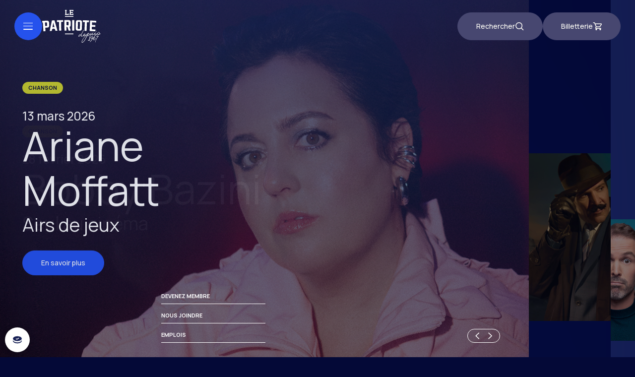

--- FILE ---
content_type: text/html; charset=UTF-8
request_url: https://theatrepatriote.com/?YWN0aW9uPW91dGxvb2sma2V5PWltaWNfc2F2ZV9ldmVudCZpZD01NjY0
body_size: 125546
content:
<!DOCTYPE html>
<html class="show-page-transition js-has-pseudo" lang="fr">
    <head>
        <script type="text/javascript" src="https://api.byscuit.com/data/client/FC00CBA7-AD01-44DD-9694-F055511A2733/script/script.js"></script>

 <!-- TITLE -->
    <title>Le Théâtre Le Patriote</title>
    <meta name="description" content="D&#x00E9;couvrez&#x20;Le&#x20;Th&#x00E9;&#x00E2;tre&#x20;Le&#x20;Patriote,&#x20;lieu&#x20;culturel&#x20;d&#x27;exception,&#x20;offrant&#x20;spectacles&#x20;vari&#x00E9;s&#x20;et&#x20;&#x00E9;motions&#x20;uniques&#x20;&#x00E0;&#x20;Sainte-Agathe-des-Monts." />

<!-- META -->
    <meta charset="UTF-8"/>
    <meta name="format-detection" content="telephone=no">
    <meta name="viewport" content="width=device-width, initial-scale=1, maximum-scale=5"/>
    <meta property="og:type" content="website" />
    <meta property="og:url" content="https://theatrepatriote.com" />
    <meta property="og:site_name" content="Théâtre Le Patriote" />
    <meta property="og:image" content="https://theatrepatriote.com/themes/theatre-le-patriote/assets/medias/images/share.jpg" />
    <meta property="og:title" content="Le Théâtre Le Patriote" />
    <meta property="og:description" content="Découvrez Le Théâtre Le Patriote, lieu culturel d&#039;exception, offrant spectacles variés et émotions uniques à Sainte-Agathe-des-Monts." />

<!-- FAVICON -->
    <link href="https://theatrepatriote.com/themes/theatre-le-patriote/assets/medias/images/favicon.ico" rel="shortcut icon" type="image/x-icon"/>

<!-- CSS -->
    <link rel="stylesheet" href="https://theatrepatriote.com/themes/theatre-le-patriote/assets/dist/build.css?v=1759179057">

    
            <!-- Google tag (gtag.js) -->
        <script async src="https://www.googletagmanager.com/gtag/js?id=G-JY6R3FBE6R"></script>
        <script>
            window.dataLayer = window.dataLayer || [];
            function gtag(){dataLayer.push(arguments);}
            gtag('js', new Date());
            gtag('config', 'G-JY6R3FBE6R');
        </script>
        </head>
    <body class="o-page o-page--home" data-scroller-destination="body">
        <div class="page-transition">
    <div class="page-transition__container"></div>
</div>
        <div data-namespace="home">
            <button class="c-button-cookies" onclick="cc.showSettings(0);" title="Ouvrir l'interface de gestion des témoins">
    <svg class="c-button-cookies__svg" viewBox="0 0 22 22" role="img">
        <path d="M21,13c0,3.2-4.5,5.9-10,5.9c-5.5,0-10-2.6-10-5.9c0-0.4,0.1-0.8,0.2-1.2c0.9,2.8,5,5,9.8,5c4.8,0,8.9-2.1,9.8-5 C20.9,12.2,21,12.6,21,13z"/>
        <path d="M11,3.1c-5.4,0-9.8,2.4-9.8,5.3c0,3,4.4,5.3,9.8,5.3s9.8-2.4,9.8-5.3C20.8,5.5,16.4,3.1,11,3.1z M10.1,10.7L7.3,9.2 l0.7-1.3l2.1,1l4-2.5l0.8,1.3L10.1,10.7z"/>
    </svg>
</button>            <div class="c-overlay-share" data-overlay="share">
    <div class="c-overlay-share__container" data-overlay-container="share">
        <button class="c-overlay-share__button-close || js-close-overlay-share" title="Fermer">
            <svg class="c-overlay-share__button-close-svg" role="img">
                <use href="https://theatrepatriote.com/themes/theatre-le-patriote/assets/medias/images/symbols/uiStroke.svg#ico-x"
                     xlink:href="https://theatrepatriote.com/themes/theatre-le-patriote/assets/medias/images/symbols/uiStroke.svg#ico-x"></use>
            </svg>
        </button>
        <div class="c-overlay-share__content">
            <h2 class="c-overlay-share__title">Où souhaitez-vous<br />partager <span class="|| js-overlay-share-inner-text">cette page</span> ?</h2>
            <div id="Share-buttons" class="c-overlay-share__links share-btn"  data-url="https://theatrepatriote.com">
                <a class="c-overlay-share__link || trk-fb" data-id="fb" title="Facebook">
                    <svg class="c-overlay-share__link-svg" role="img">
                        <use href="https://theatrepatriote.com/themes/theatre-le-patriote/assets/medias/images/symbols/uiFill.svg#ico-facebook"
                             xlink:href="https://theatrepatriote.com/themes/theatre-le-patriote/assets/medias/images/symbols/uiFill.svg#ico-facebook"></use>
                    </svg>
                </a>
                <a class="c-overlay-share__link || trk-tw" data-id="tw" title="X">
                    <svg class="c-overlay-share__link-svg" role="img">
                        <use href="https://theatrepatriote.com/themes/theatre-le-patriote/assets/medias/images/symbols/uiFill.svg#ico-elon"
                             xlink:href="https://theatrepatriote.com/themes/theatre-le-patriote/assets/medias/images/symbols/uiFill.svg#ico-elon"></use>
                    </svg>
                </a>
                <a class="c-overlay-share__link || trk-mail" data-id="mail" title="Courriel">
                    <svg class="c-overlay-share__link-svg" role="img">
                        <use href="https://theatrepatriote.com/themes/theatre-le-patriote/assets/medias/images/symbols/uiFill.svg#ico-courriel"
                             xlink:href="https://theatrepatriote.com/themes/theatre-le-patriote/assets/medias/images/symbols/uiFill.svg#ico-courriel"></use>
                    </svg>
                </a>
                <a class="c-overlay-share__link || trk-copy" data-id="copy" title="L’URL de la page">
                    <svg class="c-overlay-share__link-svg" role="img">
                        <use href="https://theatrepatriote.com/themes/theatre-le-patriote/assets/medias/images/symbols/uiFill.svg#ico-lien"
                             xlink:href="https://theatrepatriote.com/themes/theatre-le-patriote/assets/medias/images/symbols/uiFill.svg#ico-lien"></use>
                    </svg>
                </a>
                <a class="c-overlay-share__link || trk-shareSheet" data-id="share" title="Plus d’options">
                    <svg class="c-overlay-share__link-svg" role="img">
                        <use href="https://theatrepatriote.com/themes/theatre-le-patriote/assets/medias/images/symbols/uiFill.svg#ico-trois-points"
                             xlink:href="https://theatrepatriote.com/themes/theatre-le-patriote/assets/medias/images/symbols/uiFill.svg#ico-trois-points"></use>
                    </svg>
                </a>
            </div>
        </div>
    </div>
    <div class="c-overlay-share__background || js-close-overlay-share"></div>
</div>            
<div class="c-overlay-menu-desktop" data-overlay="menu-desktop">
    <div class="c-overlay-menu-desktop__container" data-interface-container="menu-desktop">
        <div class="c-overlay-menu-desktop__container-left">
            <div class="c-overlay-menu-desktop__container-left-inner || js-overlay-menu-desktop-container-left-inner">
                <div class="c-overlay-menu-desktop__parent-menus-list-element">
                    <ul class="c-overlay-menu-desktop__parent-menus-list">

                                                <li class="c-overlay-menu-desktop__parent-menus-list-item">
                            <button class="c-overlay-menu-desktop__parent-menu || js-overlay-menu-desktop-parent-menu" data-menu-desktop-interface-button="programmation">
                                <span class="c-overlay-menu-desktop__parent-menu-text">Programmation</span>
                                <svg class="c-overlay-menu-desktop__parent-menu-svg" role="img">
                                    <use href="https://theatrepatriote.com/themes/theatre-le-patriote/assets/medias/images/symbols/uiStroke.svg#ico-chevron-droit"
                                            xlink:href="https://theatrepatriote.com/themes/theatre-le-patriote/assets/medias/images/symbols/uiStroke.svg#ico-chevron-droit"></use>
                                </svg>
                            </button>
                        </li>

                                <li class="c-overlay-menu-desktop__parent-menus-list-item">
                    <a class="c-overlay-menu-desktop__parent-menu" href="/devenez-membre" target="_self">
                <span class="c-overlay-menu-desktop__parent-menu-text">Devenez membre</span>
                <svg class="c-overlay-menu-desktop__parent-menu-svg" role="img">
                    <use href="https://theatrepatriote.com/themes/theatre-le-patriote/assets/medias/images/symbols/uiStroke.svg#ico-chevron-droit"
                            xlink:href="https://theatrepatriote.com/themes/theatre-le-patriote/assets/medias/images/symbols/uiStroke.svg#ico-chevron-droit"></use>
                </svg>
            </a>
            </li>
    <li class="c-overlay-menu-desktop__parent-menus-list-item">
                    <button class="c-overlay-menu-desktop__parent-menu || js-overlay-menu-desktop-parent-menu" data-menu-desktop-interface-button="billetterie">
                <span class="c-overlay-menu-desktop__parent-menu-text">Billetterie</span>
                <svg class="c-overlay-menu-desktop__parent-menu-svg" role="img">
                    <use href="https://theatrepatriote.com/themes/theatre-le-patriote/assets/medias/images/symbols/uiStroke.svg#ico-chevron-droit"
                            xlink:href="https://theatrepatriote.com/themes/theatre-le-patriote/assets/medias/images/symbols/uiStroke.svg#ico-chevron-droit"></use>
                </svg>
            </button>
            </li>
    <li class="c-overlay-menu-desktop__parent-menus-list-item">
                    <button class="c-overlay-menu-desktop__parent-menu || js-overlay-menu-desktop-parent-menu" data-menu-desktop-interface-button="le-patriote">
                <span class="c-overlay-menu-desktop__parent-menu-text">Le Patriote</span>
                <svg class="c-overlay-menu-desktop__parent-menu-svg" role="img">
                    <use href="https://theatrepatriote.com/themes/theatre-le-patriote/assets/medias/images/symbols/uiStroke.svg#ico-chevron-droit"
                            xlink:href="https://theatrepatriote.com/themes/theatre-le-patriote/assets/medias/images/symbols/uiStroke.svg#ico-chevron-droit"></use>
                </svg>
            </button>
            </li>
    <li class="c-overlay-menu-desktop__parent-menus-list-item">
                    <button class="c-overlay-menu-desktop__parent-menu || js-overlay-menu-desktop-parent-menu" data-menu-desktop-interface-button="explorez-la-region">
                <span class="c-overlay-menu-desktop__parent-menu-text">Explorez la région</span>
                <svg class="c-overlay-menu-desktop__parent-menu-svg" role="img">
                    <use href="https://theatrepatriote.com/themes/theatre-le-patriote/assets/medias/images/symbols/uiStroke.svg#ico-chevron-droit"
                            xlink:href="https://theatrepatriote.com/themes/theatre-le-patriote/assets/medias/images/symbols/uiStroke.svg#ico-chevron-droit"></use>
                </svg>
            </button>
            </li>

                    </ul>
                </div>

                    <div class="c-overlay-menu-desktop__secondary-pages-list-element">
    <ul class="c-overlay-menu-desktop__secondary-pages-list">
                    <li class="c-overlay-menu-desktop__secondary-pages-list-item">
                <a class="c-overlay-menu-desktop__secondary-page" href="/calendrier-complet" target="_self">Calendrier complet</a>
            </li>
            </ul>
</div>
            </div>
        </div>

        <div class="c-overlay-menu-desktop__container-right">
            <div class="c-overlay-menu-desktop__interfaces-element">
                <div class="c-overlay-menu-desktop__interfaces">
                    <div class="c-overlay-menu-desktop__interface" data-interface="main">
                        <div class="c-overlay-menu-desktop__showcase">

                                <div class="c-overlay-menu-desktop__showcase-content">
                    <div class="c-overlay-menu-desktop__showcase-tag">Infolettre</div>
                <span class="c-overlay-menu-desktop__showcase-title">Soyez aux premières loges</span>
                    <p class="c-overlay-menu-desktop__showcase-description">Découvrez nos nouveautés, nos offres exclusives et nos événements à venir!</p>
                            <a class="c-overlay-menu-desktop__showcase-button" href="https://theatrepatriote.com/infolettre" target="_self">
                <span>Inscrivez-vous à l&#039;infolettre</span>
            </a>
            </div>
    <picture class="c-overlay-menu-desktop__showcase-picture">
                <img class="c-overlay-menu-desktop__showcase-img || cover lazy" src="https://theatrepatriote.com/storage/app/resources/resize/68_87_0_0_crop/img_fc250cc96415be4a69ab6d80af982d20.jpg" data-src="https://theatrepatriote.com/storage/app/resources/resize/680_875_0_0_crop/img_a7e914363b1bf02a8a1940d703d096ee.jpg" alt="" style="--position: center;">
    </picture>

                        </div>
                    </div>

                                        <div class="c-overlay-menu-desktop__interface" data-interface="programmation">
                        <ul class="c-overlay-menu-desktop__pages-list ">

                            <li class="c-overlay-menu-desktop__pages-list-item">
                                <a class="c-overlay-menu-desktop__page" href="https://theatrepatriote.com/programmation">Voir tous les spectacles</a>
                            </li>

                                <li class="c-overlay-menu-desktop__pages-list-item">
        <a class="c-overlay-menu-desktop__page" href="https://theatrepatriote.com/programmation/chanson">Chanson</a>
    </li>
    <li class="c-overlay-menu-desktop__pages-list-item">
        <a class="c-overlay-menu-desktop__page" href="https://theatrepatriote.com/programmation/poesie-arts-de-la-parole">Conte / Arts de la parole</a>
    </li>
    <li class="c-overlay-menu-desktop__pages-list-item">
        <a class="c-overlay-menu-desktop__page" href="https://theatrepatriote.com/programmation/danse">Danse</a>
    </li>
    <li class="c-overlay-menu-desktop__pages-list-item">
        <a class="c-overlay-menu-desktop__page" href="https://theatrepatriote.com/programmation/ete">Été</a>
    </li>
    <li class="c-overlay-menu-desktop__pages-list-item">
        <a class="c-overlay-menu-desktop__page" href="https://theatrepatriote.com/programmation/hors-programmation">Hors programmation</a>
    </li>
    <li class="c-overlay-menu-desktop__pages-list-item">
        <a class="c-overlay-menu-desktop__page" href="https://theatrepatriote.com/programmation/humour">Humour</a>
    </li>
    <li class="c-overlay-menu-desktop__pages-list-item">
        <a class="c-overlay-menu-desktop__page" href="https://theatrepatriote.com/programmation/jeune-public">Jeune public</a>
    </li>
    <li class="c-overlay-menu-desktop__pages-list-item">
        <a class="c-overlay-menu-desktop__page" href="https://theatrepatriote.com/programmation/sortie-scolaire">Sortie scolaire</a>
    </li>
    <li class="c-overlay-menu-desktop__pages-list-item">
        <a class="c-overlay-menu-desktop__page" href="https://theatrepatriote.com/programmation/theatre">Théâtre</a>
    </li>
    <li class="c-overlay-menu-desktop__pages-list-item">
        <a class="c-overlay-menu-desktop__page" href="https://theatrepatriote.com/programmation/varietes">Variétés</a>
    </li>

                        </ul>
                    </div>

                                        <div class="c-overlay-menu-desktop__interface" data-interface="billetterie">
            <ul class="c-overlay-menu-desktop__pages-list ">
                                    <li class="c-overlay-menu-desktop__pages-list-item">
                        <a class="c-overlay-menu-desktop__page" href="/billetterie/carte-cadeau" target="_self">Carte-Cadeau</a>
                    </li>
                                    <li class="c-overlay-menu-desktop__pages-list-item">
                        <a class="c-overlay-menu-desktop__page" href="/billetterie/promotions" target="_self">Offres spéciales</a>
                    </li>
                                    <li class="c-overlay-menu-desktop__pages-list-item">
                        <a class="c-overlay-menu-desktop__page" href="/billetterie/plan-de-salle" target="_self">Plan de salle</a>
                    </li>
                                    <li class="c-overlay-menu-desktop__pages-list-item">
                        <a class="c-overlay-menu-desktop__page" href="/billetterie/reservation" target="_self">Réservation</a>
                    </li>
                            </ul>
        </div>
                <div class="c-overlay-menu-desktop__interface" data-interface="le-patriote">
            <ul class="c-overlay-menu-desktop__pages-list ">
                                    <li class="c-overlay-menu-desktop__pages-list-item">
                        <a class="c-overlay-menu-desktop__page" href="/le-patriote/ecoresponsabilite" target="_self">Écoresponsabilité</a>
                    </li>
                                    <li class="c-overlay-menu-desktop__pages-list-item">
                        <a class="c-overlay-menu-desktop__page" href="/le-patriote/equipe" target="_self">Équipe</a>
                    </li>
                                    <li class="c-overlay-menu-desktop__pages-list-item">
                        <a class="c-overlay-menu-desktop__page" href="/le-patriote/fiche-technique-et-plan-de-scene" target="_self">Fiche technique et plan de scène</a>
                    </li>
                                    <li class="c-overlay-menu-desktop__pages-list-item">
                        <a class="c-overlay-menu-desktop__page" href="/le-patriote/location-de-salle" target="_self">Location de salle</a>
                    </li>
                                    <li class="c-overlay-menu-desktop__pages-list-item">
                        <a class="c-overlay-menu-desktop__page" href="/le-patriote/lhistoire" target="_self">L’histoire</a>
                    </li>
                            </ul>
        </div>
                <div class="c-overlay-menu-desktop__interface" data-interface="explorez-la-region">
            <ul class="c-overlay-menu-desktop__pages-list ">
                                    <li class="c-overlay-menu-desktop__pages-list-item">
                        <a class="c-overlay-menu-desktop__page" href="/explorez-la-region/ou-dormir" target="_self">Où dormir</a>
                    </li>
                                    <li class="c-overlay-menu-desktop__pages-list-item">
                        <a class="c-overlay-menu-desktop__page" href="/explorez-la-region/ou-manger" target="_self">Où manger</a>
                    </li>
                                    <li class="c-overlay-menu-desktop__pages-list-item">
                        <a class="c-overlay-menu-desktop__page" href="/explorez-la-region/quoi-faire" target="_self">Quoi faire</a>
                    </li>
                            </ul>
        </div>
    
                </div>
            </div>

            <div class="c-overlay-menu-desktop__under-interfaces-element">
                <div class="c-overlay-menu-desktop__under-interfaces">
                    <ul class="c-overlay-menu-desktop__social-medias-items">
                        <li class="c-overlay-menu-desktop__social-medias-item">
                            <a class="c-overlay-menu-desktop__social-media" href="https://www.facebook.com/TheatreLePatriote" target="_blank" title="Facebook">
                                <svg class="c-overlay-menu-desktop__social-media-svg" role="img">
                                    <use href="https://theatrepatriote.com/themes/theatre-le-patriote/assets/medias/images/symbols/uiFill.svg#ico-facebook"
                                         xlink:href="https://theatrepatriote.com/themes/theatre-le-patriote/assets/medias/images/symbols/uiFill.svg#ico-facebook"></use>
                                </svg>
                            </a>
                        </li>
                        <li class="c-overlay-menu-desktop__social-medias-item">
                            <a class="c-overlay-menu-desktop__social-media" href="https://www.instagram.com/theatrelepatriote" target="_blank" title="Instagram">
                                <svg class="c-overlay-menu-desktop__social-media-svg" role="img">
                                    <use href="https://theatrepatriote.com/themes/theatre-le-patriote/assets/medias/images/symbols/uiFill.svg#ico-instagram"
                                         xlink:href="https://theatrepatriote.com/themes/theatre-le-patriote/assets/medias/images/symbols/uiFill.svg#ico-instagram"></use>
                                </svg>
                            </a>
                        </li>
                        <li class="c-overlay-menu-desktop__social-medias-item">
                            <a class="c-overlay-menu-desktop__social-media" href="https://www.youtube.com/channel/UCLQQKruhsBpptZ_vJpj3SFw" target="_blank" title="YouTube">
                                <svg class="c-overlay-menu-desktop__social-media-svg" role="img">
                                    <use href="https://theatrepatriote.com/themes/theatre-le-patriote/assets/medias/images/symbols/uiFill.svg#ico-youtube"
                                         xlink:href="https://theatrepatriote.com/themes/theatre-le-patriote/assets/medias/images/symbols/uiFill.svg#ico-youtube"></use>
                                </svg>
                            </a>
                        </li>
                    </ul>
                </div>
            </div>
        </div>

        <div class="c-overlay-menu-desktop__decorations">
            <div class="c-overlay-menu-desktop__decoration-1">
                <svg class="c-overlay-menu-desktop__decoration-1-svg" role="img">
                    <use href="https://theatrepatriote.com/themes/theatre-le-patriote/assets/medias/images/symbols/circles.svg?v=9#ico-cercle-troue"
                         xlink:href="https://theatrepatriote.com/themes/theatre-le-patriote/assets/medias/images/symbols/circles.svg?v=9#ico-cercle-troue"></use>
                </svg>
            </div>
            <div class="c-overlay-menu-desktop__decoration-2">
                <svg class="c-overlay-menu-desktop__decoration-2-svg" role="img">
                    <use href="https://theatrepatriote.com/themes/theatre-le-patriote/assets/medias/images/symbols/circles.svg?v=9#ico-cercle-troue-et-cercle-plein-horizontale"
                         xlink:href="https://theatrepatriote.com/themes/theatre-le-patriote/assets/medias/images/symbols/circles.svg?v=9#ico-cercle-troue-et-cercle-plein-horizontale"></use>
                </svg>
            </div>
            <div class="c-overlay-menu-desktop__decoration-3">
                <svg class="c-overlay-menu-desktop__decoration-3-svg" role="img">
                    <use href="https://theatrepatriote.com/themes/theatre-le-patriote/assets/medias/images/symbols/circles.svg?v=9#ico-cercle-plein-et-cercle-troue-verticale"
                         xlink:href="https://theatrepatriote.com/themes/theatre-le-patriote/assets/medias/images/symbols/circles.svg?v=9#ico-cercle-plein-et-cercle-troue-verticale"></use>
                </svg>
            </div>
            <div class="c-overlay-menu-desktop__decoration-4">
                <svg class="c-overlay-menu-desktop__decoration-4-svg" role="img">
                    <use href="https://theatrepatriote.com/themes/theatre-le-patriote/assets/medias/images/symbols/circles.svg?v=9#ico-cercle-plein"
                         xlink:href="https://theatrepatriote.com/themes/theatre-le-patriote/assets/medias/images/symbols/circles.svg?v=9#ico-cercle-plein"></use>
                </svg>
            </div>
        </div>

        <div class="c-overlay-menu-desktop__blob">
            <svg class="c-overlay-menu-desktop__blob-svg" viewBox="0 0 810 785" role="img">
                <path fill-rule="evenodd" clip-rule="evenodd" d="M388.022 56.6609C519.647 49.121 674.26 -54.2897 768.048 38.3064C861.791 130.857 771.668 287.564 754.09 418.073C740.236 520.931 751.293 634.32 677.883 707.736C604.456 781.169 491.833 787.991 388.022 784.173C288.9 780.527 188.637 757.499 118.743 687.168C49.0546 617.045 35.4308 516.261 24.1944 418.073C10.8184 301.187 -34.2936 162.424 49.2012 79.4839C132.659 -3.41935 270.54 63.3906 388.022 56.6609Z" fill="url(#paint0_linear_4504_12495)"/>
                <defs>
                    <linearGradient id="paint0_linear_4504_12495" x1="405" y1="0" x2="405" y2="785" gradientUnits="userSpaceOnUse">
                        <stop stop-color="#0038FF"/>
                        <stop offset="0.5" stop-color="#1541DC"/>
                        <stop offset="1" stop-color="#5176F9"/>
                    </linearGradient>
                </defs>
            </svg>
        </div>
    </div>
</div>            <div class="c-overlay-menu-mobile" data-overlay="menu-mobile">
    <div class="c-overlay-menu-mobile__container">
        <div class="c-overlay-menu-mobile__interfaces" data-interface-container="menu-mobile">
            <div class="c-overlay-menu-mobile__interface" data-interface="main" data-interface-level="1">
                <div class="c-overlay-menu-mobile__interface-inner || js-overlay-menu-mobile-interface-inner">
                    <div class="c-overlay-menu-mobile__parent-menus-list-element">
                        <ul class="c-overlay-menu-mobile__parent-menus-list">

                                                        <li class="c-overlay-menu-mobile__parent-menus-list-item">
                                <button class="c-overlay-menu-mobile__parent-menu || js-overlay-menu-mobile-parent-menu" data-menu-mobile-interface-button="programmation">
                                    <span class="c-overlay-menu-mobile__parent-menu-text">Programmation</span>
                                    <svg class="c-overlay-menu-mobile__parent-menu-svg" role="img">
                                        <use href="https://theatrepatriote.com/themes/theatre-le-patriote/assets/medias/images/symbols/uiStroke.svg#ico-chevron-droit"
                                                xlink:href="https://theatrepatriote.com/themes/theatre-le-patriote/assets/medias/images/symbols/uiStroke.svg#ico-chevron-droit"></use>
                                    </svg>
                                </button>
                            </li>

                                    <li class="c-overlay-menu-mobile__parent-menus-list-item">
                    <a class="c-overlay-menu-mobile__parent-menu" href="/devenez-membre" target="_self">
                <span class="c-overlay-menu-mobile__parent-menu-text">Devenez membre</span>
                <svg class="c-overlay-menu-mobile__parent-menu-svg" role="img">
                    <use href="https://theatrepatriote.com/themes/theatre-le-patriote/assets/medias/images/symbols/uiStroke.svg#ico-chevron-droit"
                            xlink:href="https://theatrepatriote.com/themes/theatre-le-patriote/assets/medias/images/symbols/uiStroke.svg#ico-chevron-droit"></use>
                </svg>
            </a>
            </li>
    <li class="c-overlay-menu-mobile__parent-menus-list-item">
                    <button class="c-overlay-menu-mobile__parent-menu || js-overlay-menu-mobile-parent-menu" data-menu-mobile-interface-button="billetterie">
                <span class="c-overlay-menu-mobile__parent-menu-text">Billetterie</span>
                <svg class="c-overlay-menu-mobile__parent-menu-svg" role="img">
                    <use href="https://theatrepatriote.com/themes/theatre-le-patriote/assets/medias/images/symbols/uiStroke.svg#ico-chevron-droit"
                            xlink:href="https://theatrepatriote.com/themes/theatre-le-patriote/assets/medias/images/symbols/uiStroke.svg#ico-chevron-droit"></use>
                </svg>
            </button>
            </li>
    <li class="c-overlay-menu-mobile__parent-menus-list-item">
                    <button class="c-overlay-menu-mobile__parent-menu || js-overlay-menu-mobile-parent-menu" data-menu-mobile-interface-button="le-patriote">
                <span class="c-overlay-menu-mobile__parent-menu-text">Le Patriote</span>
                <svg class="c-overlay-menu-mobile__parent-menu-svg" role="img">
                    <use href="https://theatrepatriote.com/themes/theatre-le-patriote/assets/medias/images/symbols/uiStroke.svg#ico-chevron-droit"
                            xlink:href="https://theatrepatriote.com/themes/theatre-le-patriote/assets/medias/images/symbols/uiStroke.svg#ico-chevron-droit"></use>
                </svg>
            </button>
            </li>
    <li class="c-overlay-menu-mobile__parent-menus-list-item">
                    <button class="c-overlay-menu-mobile__parent-menu || js-overlay-menu-mobile-parent-menu" data-menu-mobile-interface-button="explorez-la-region">
                <span class="c-overlay-menu-mobile__parent-menu-text">Explorez la région</span>
                <svg class="c-overlay-menu-mobile__parent-menu-svg" role="img">
                    <use href="https://theatrepatriote.com/themes/theatre-le-patriote/assets/medias/images/symbols/uiStroke.svg#ico-chevron-droit"
                            xlink:href="https://theatrepatriote.com/themes/theatre-le-patriote/assets/medias/images/symbols/uiStroke.svg#ico-chevron-droit"></use>
                </svg>
            </button>
            </li>
                        </ul>
                    </div>

                        <div class="c-overlay-menu-mobile__secondary-pages-list-element">
    <ul class="c-overlay-menu-mobile__secondary-pages-list">
                    <li class="c-overlay-menu-mobile__secondary-pages-list-item">
                <a class="c-overlay-menu-mobile__secondary-page" href="/calendrier-complet" target="_self">Calendrier complet</a>
            </li>
            </ul>
</div>
                    <div class="c-overlay-menu-mobile__social-medias-items-element">
                        <ul class="c-overlay-menu-mobile__social-medias-items">
                            <li class="c-overlay-menu-mobile__social-medias-item">
                                <a class="c-overlay-menu-mobile__social-media" href="https://www.facebook.com/TheatreLePatriote" target="_blank" title="Facebook">
                                    <svg class="c-overlay-menu-mobile__social-media-svg" role="img">
                                        <use href="https://theatrepatriote.com/themes/theatre-le-patriote/assets/medias/images/symbols/uiFill.svg#ico-facebook"
                                             xlink:href="https://theatrepatriote.com/themes/theatre-le-patriote/assets/medias/images/symbols/uiFill.svg#ico-facebook"></use>
                                    </svg>
                                </a>
                            </li>
                            <li class="c-overlay-menu-mobile__social-medias-item">
                                <a class="c-overlay-menu-mobile__social-media" href="https://www.instagram.com/theatrelepatriote" target="_blank" title="Instagram">
                                    <svg class="c-overlay-menu-mobile__social-media-svg" role="img">
                                        <use href="https://theatrepatriote.com/themes/theatre-le-patriote/assets/medias/images/symbols/uiFill.svg#ico-instagram"
                                             xlink:href="https://theatrepatriote.com/themes/theatre-le-patriote/assets/medias/images/symbols/uiFill.svg#ico-instagram"></use>
                                    </svg>
                                </a>
                            </li>
                            <li class="c-overlay-menu-mobile__social-medias-item">
                                <a class="c-overlay-menu-mobile__social-media" href="https://www.youtube.com/channel/UCLQQKruhsBpptZ_vJpj3SFw" target="_blank" title="YouTube">
                                    <svg class="c-overlay-menu-mobile__social-media-svg" role="img">
                                        <use href="https://theatrepatriote.com/themes/theatre-le-patriote/assets/medias/images/symbols/uiFill.svg#ico-youtube"
                                             xlink:href="https://theatrepatriote.com/themes/theatre-le-patriote/assets/medias/images/symbols/uiFill.svg#ico-youtube"></use>
                                    </svg>
                                </a>
                            </li>
                        </ul>
                    </div>
                </div>
            </div>

                        <div class="c-overlay-menu-mobile__interface" data-interface="programmation" data-interface-level="2">
                <div class="c-overlay-menu-mobile__interface-inner || js-overlay-menu-mobile-interface-inner">
                    <div class="c-overlay-menu-mobile__button-back-element">
                        <button class="c-overlay-menu-mobile__button-back" data-menu-mobile-interface-button="main">
                            <svg class="c-overlay-menu-mobile__button-back-svg" role="img">
                                <use href="https://theatrepatriote.com/themes/theatre-le-patriote/assets/medias/images/symbols/uiStroke.svg#ico-chevron-gauche"
                                        xlink:href="https://theatrepatriote.com/themes/theatre-le-patriote/assets/medias/images/symbols/uiStroke.svg#ico-chevron-gauche"></use>
                            </svg>
                            <span class="c-overlay-menu-mobile__button-back-text">Menu</span>
                        </button>
                    </div>

                    <div class="c-overlay-menu-mobile__parent-menu-title-element">
                        <a class="c-overlay-menu-mobile__parent-menu-title" target="" target="_self">Programmation</a>
                    </div>

                    <div class="c-overlay-menu-mobile__pages-list-element">
                        <ul class="c-overlay-menu-mobile__pages-list">

                                <li class="c-overlay-menu-mobile__pages-list-item">
                                    <a class="c-overlay-menu-mobile__page" href="https://theatrepatriote.com/programmation">Voir tous les spectacles</a>
                                </li>

                                <li class="c-overlay-menu-mobile__pages-list-item">
        <a class="c-overlay-menu-mobile__page" href="https://theatrepatriote.com/programmation/chanson">Chanson</a>
    </li>
    <li class="c-overlay-menu-mobile__pages-list-item">
        <a class="c-overlay-menu-mobile__page" href="https://theatrepatriote.com/programmation/poesie-arts-de-la-parole">Conte / Arts de la parole</a>
    </li>
    <li class="c-overlay-menu-mobile__pages-list-item">
        <a class="c-overlay-menu-mobile__page" href="https://theatrepatriote.com/programmation/danse">Danse</a>
    </li>
    <li class="c-overlay-menu-mobile__pages-list-item">
        <a class="c-overlay-menu-mobile__page" href="https://theatrepatriote.com/programmation/ete">Été</a>
    </li>
    <li class="c-overlay-menu-mobile__pages-list-item">
        <a class="c-overlay-menu-mobile__page" href="https://theatrepatriote.com/programmation/hors-programmation">Hors programmation</a>
    </li>
    <li class="c-overlay-menu-mobile__pages-list-item">
        <a class="c-overlay-menu-mobile__page" href="https://theatrepatriote.com/programmation/humour">Humour</a>
    </li>
    <li class="c-overlay-menu-mobile__pages-list-item">
        <a class="c-overlay-menu-mobile__page" href="https://theatrepatriote.com/programmation/jeune-public">Jeune public</a>
    </li>
    <li class="c-overlay-menu-mobile__pages-list-item">
        <a class="c-overlay-menu-mobile__page" href="https://theatrepatriote.com/programmation/sortie-scolaire">Sortie scolaire</a>
    </li>
    <li class="c-overlay-menu-mobile__pages-list-item">
        <a class="c-overlay-menu-mobile__page" href="https://theatrepatriote.com/programmation/theatre">Théâtre</a>
    </li>
    <li class="c-overlay-menu-mobile__pages-list-item">
        <a class="c-overlay-menu-mobile__page" href="https://theatrepatriote.com/programmation/varietes">Variétés</a>
    </li>
                        </ul>
                    </div>
                </div>
            </div>

                                <div class="c-overlay-menu-mobile__interface" data-interface="billetterie" data-interface-level="2">
            <div class="c-overlay-menu-mobile__interface-inner || js-overlay-menu-mobile-interface-inner">
                <div class="c-overlay-menu-mobile__button-back-element">
                    <button class="c-overlay-menu-mobile__button-back" data-menu-mobile-interface-button="main">
                        <svg class="c-overlay-menu-mobile__button-back-svg" role="img">
                            <use href="https://theatrepatriote.com/themes/theatre-le-patriote/assets/medias/images/symbols/uiStroke.svg#ico-chevron-gauche"
                                    xlink:href="https://theatrepatriote.com/themes/theatre-le-patriote/assets/medias/images/symbols/uiStroke.svg#ico-chevron-gauche"></use>
                        </svg>
                        <span class="c-overlay-menu-mobile__button-back-text">Menu</span>
                    </button>
                </div>

                <div class="c-overlay-menu-mobile__parent-menu-title-element">
                    <a href="/billetterie" class="c-overlay-menu-mobile__parent-menu-title" target="_self">Billetterie</a>
                </div>

                <div class="c-overlay-menu-mobile__pages-list-element">
                    <ul class="c-overlay-menu-mobile__pages-list">
                                                    <li class="c-overlay-menu-mobile__pages-list-item">
                                <a class="c-overlay-menu-mobile__page" href="/billetterie/carte-cadeau" target="_self">Carte-Cadeau</a>
                            </li>
                                                    <li class="c-overlay-menu-mobile__pages-list-item">
                                <a class="c-overlay-menu-mobile__page" href="/billetterie/promotions" target="_self">Offres spéciales</a>
                            </li>
                                                    <li class="c-overlay-menu-mobile__pages-list-item">
                                <a class="c-overlay-menu-mobile__page" href="/billetterie/plan-de-salle" target="_self">Plan de salle</a>
                            </li>
                                                    <li class="c-overlay-menu-mobile__pages-list-item">
                                <a class="c-overlay-menu-mobile__page" href="/billetterie/reservation" target="_self">Réservation</a>
                            </li>
                                            </ul>
                </div>
            </div>
        </div>
                <div class="c-overlay-menu-mobile__interface" data-interface="le-patriote" data-interface-level="2">
            <div class="c-overlay-menu-mobile__interface-inner || js-overlay-menu-mobile-interface-inner">
                <div class="c-overlay-menu-mobile__button-back-element">
                    <button class="c-overlay-menu-mobile__button-back" data-menu-mobile-interface-button="main">
                        <svg class="c-overlay-menu-mobile__button-back-svg" role="img">
                            <use href="https://theatrepatriote.com/themes/theatre-le-patriote/assets/medias/images/symbols/uiStroke.svg#ico-chevron-gauche"
                                    xlink:href="https://theatrepatriote.com/themes/theatre-le-patriote/assets/medias/images/symbols/uiStroke.svg#ico-chevron-gauche"></use>
                        </svg>
                        <span class="c-overlay-menu-mobile__button-back-text">Menu</span>
                    </button>
                </div>

                <div class="c-overlay-menu-mobile__parent-menu-title-element">
                    <a href="/le-patriote" class="c-overlay-menu-mobile__parent-menu-title" target="_self">Le Patriote</a>
                </div>

                <div class="c-overlay-menu-mobile__pages-list-element">
                    <ul class="c-overlay-menu-mobile__pages-list">
                                                    <li class="c-overlay-menu-mobile__pages-list-item">
                                <a class="c-overlay-menu-mobile__page" href="/le-patriote/ecoresponsabilite" target="_self">Écoresponsabilité</a>
                            </li>
                                                    <li class="c-overlay-menu-mobile__pages-list-item">
                                <a class="c-overlay-menu-mobile__page" href="/le-patriote/equipe" target="_self">Équipe</a>
                            </li>
                                                    <li class="c-overlay-menu-mobile__pages-list-item">
                                <a class="c-overlay-menu-mobile__page" href="/le-patriote/fiche-technique-et-plan-de-scene" target="_self">Fiche technique et plan de scène</a>
                            </li>
                                                    <li class="c-overlay-menu-mobile__pages-list-item">
                                <a class="c-overlay-menu-mobile__page" href="/le-patriote/location-de-salle" target="_self">Location de salle</a>
                            </li>
                                                    <li class="c-overlay-menu-mobile__pages-list-item">
                                <a class="c-overlay-menu-mobile__page" href="/le-patriote/lhistoire" target="_self">L’histoire</a>
                            </li>
                                            </ul>
                </div>
            </div>
        </div>
                <div class="c-overlay-menu-mobile__interface" data-interface="explorez-la-region" data-interface-level="2">
            <div class="c-overlay-menu-mobile__interface-inner || js-overlay-menu-mobile-interface-inner">
                <div class="c-overlay-menu-mobile__button-back-element">
                    <button class="c-overlay-menu-mobile__button-back" data-menu-mobile-interface-button="main">
                        <svg class="c-overlay-menu-mobile__button-back-svg" role="img">
                            <use href="https://theatrepatriote.com/themes/theatre-le-patriote/assets/medias/images/symbols/uiStroke.svg#ico-chevron-gauche"
                                    xlink:href="https://theatrepatriote.com/themes/theatre-le-patriote/assets/medias/images/symbols/uiStroke.svg#ico-chevron-gauche"></use>
                        </svg>
                        <span class="c-overlay-menu-mobile__button-back-text">Menu</span>
                    </button>
                </div>

                <div class="c-overlay-menu-mobile__parent-menu-title-element">
                    <a href="/explorez-la-region" class="c-overlay-menu-mobile__parent-menu-title" target="_self">Explorez la région</a>
                </div>

                <div class="c-overlay-menu-mobile__pages-list-element">
                    <ul class="c-overlay-menu-mobile__pages-list">
                                                    <li class="c-overlay-menu-mobile__pages-list-item">
                                <a class="c-overlay-menu-mobile__page" href="/explorez-la-region/ou-dormir" target="_self">Où dormir</a>
                            </li>
                                                    <li class="c-overlay-menu-mobile__pages-list-item">
                                <a class="c-overlay-menu-mobile__page" href="/explorez-la-region/ou-manger" target="_self">Où manger</a>
                            </li>
                                                    <li class="c-overlay-menu-mobile__pages-list-item">
                                <a class="c-overlay-menu-mobile__page" href="/explorez-la-region/quoi-faire" target="_self">Quoi faire</a>
                            </li>
                                            </ul>
                </div>
            </div>
        </div>
            </div>

        <div class="c-overlay-menu-mobile__blob">
            <svg class="c-overlay-menu-mobile__blob-svg" viewBox="0 0 879 852" role="img">
                <path fill-rule="evenodd" clip-rule="evenodd" d="M420.994 61.5557C563.625 53.3798 731.165 -58.754 832.795 41.6529C934.376 142.01 836.718 311.936 817.67 453.454C802.657 564.989 814.639 687.943 735.091 767.552C655.525 847.18 533.485 854.577 420.994 850.436C313.584 846.482 204.938 821.513 129.199 745.249C53.6845 669.211 38.9216 559.925 26.7457 453.454C12.2513 326.709 -36.6326 176.241 53.8434 86.3039C144.279 -3.59255 293.688 68.8531 420.994 61.5557Z" fill="url(#paint0_linear_4504_12493)"/>
                <defs>
                    <linearGradient id="paint0_linear_4504_12493" x1="439.392" y1="0.115234" x2="439.392" y2="851.333" gradientUnits="userSpaceOnUse">
                        <stop stop-color="#0038FF"/>
                        <stop offset="0.648521" stop-color="#132978"/>
                        <stop offset="1" stop-color="#384D99"/>
                    </linearGradient>
                </defs>
            </svg>
        </div>
    </div>
    <div class="c-overlay-menu-mobile__background || js-close-overlay-menu-mobile"></div>
</div>            <div class="c-overlay-search" data-overlay="search">
    <div class="c-overlay-search__container || js-overlay-search-container">
        <div class="c-overlay-search__search-field">
            <form id="form-search-overlay" class="c-search-field" action="https://theatrepatriote.com/recherche">
                <div class="c-search-field__input-container">
                    <input class="c-search-field__input || js-search-field-input js-input-to-clear" type="search" name="q" autocomplete="off" placeholder="Rechercher">
                    <button class="c-search-field__button-delete || js-search-field-button-delete js-clear-input" type="button" title="Effacer">
                        <svg class="c-search-field__button-delete-svg" role="img">
                            <use href="https://theatrepatriote.com/themes/theatre-le-patriote/assets/medias/images/symbols/uiStroke.svg#ico-x"
                                 xlink:href="https://theatrepatriote.com/themes/theatre-le-patriote/assets/medias/images/symbols/uiStroke.svg#ico-x"></use>
                        </svg>
                    </button>
                    <button class="c-search-field__button-submit" title="Rechercher">
                        <svg class="c-search-field__button-submit-svg" role="img">
                            <use href="https://theatrepatriote.com/themes/theatre-le-patriote/assets/medias/images/symbols/uiStroke.svg#ico-loupe"
                                 xlink:href="https://theatrepatriote.com/themes/theatre-le-patriote/assets/medias/images/symbols/uiStroke.svg#ico-loupe"></use>
                        </svg>
                    </button>
                </div>
            </form>
        </div>

        <div class="c-overlay-search__sections">
                        <div class="c-overlay-search__section || js-overlay-search-section" data-section="main">
                            </div>

                        <div id="autocomplete" class="c-overlay-search__section || js-overlay-search-section" data-section="fast-results"></div>
        </div>

        <div class="c-overlay-search__blob">
            <svg class="c-overlay-search__blob-svg" viewBox="0 0 879 852" role="img">
                <path fill-rule="evenodd" clip-rule="evenodd" d="M420.994 61.5557C563.625 53.3798 731.165 -58.754 832.795 41.6529C934.376 142.01 836.718 311.936 817.67 453.454C802.657 564.989 814.639 687.943 735.091 767.552C655.525 847.18 533.485 854.577 420.994 850.436C313.584 846.482 204.938 821.513 129.199 745.249C53.6845 669.211 38.9216 559.925 26.7457 453.454C12.2513 326.709 -36.6326 176.241 53.8434 86.3039C144.279 -3.59255 293.688 68.8531 420.994 61.5557Z" fill="url(#paint0_linear_4504_12493)"/>
                <defs>
                    <linearGradient id="paint0_linear_4504_12493" x1="439.392" y1="0.115234" x2="439.392" y2="851.333" gradientUnits="userSpaceOnUse">
                        <stop stop-color="#0038FF"/>
                        <stop offset="0.648521" stop-color="#132978"/>
                        <stop offset="1" stop-color="#384D99"/>
                    </linearGradient>
                </defs>
            </svg>
        </div>
    </div>
    <div class="c-overlay-search__background || js-close-overlay-search"></div>
</div>            <div class="c-overlay-calendar" data-overlay="calendar">
    <div class="c-overlay-calendar__container || js-overlay-calendar-container">
        <div class="c-overlay-calendar__header">
            <button class="c-overlay-calendar__button-close || js-close-overlay-calendar" title="Fermer">
                <svg class="c-overlay-calendar__button-close-svg" role="img">
                    <use href="https://theatrepatriote.com/themes/theatre-le-patriote/assets/medias/images/symbols/uiStroke.svg#ico-x"
                         xlink:href="https://theatrepatriote.com/themes/theatre-le-patriote/assets/medias/images/symbols/uiStroke.svg#ico-x"></use>
                </svg>
            </button>
        </div>

        <div class="c-overlay-calendar__content">
            <div class="c-overlay-calendar__calendar-container">
                <div class="c-overlay-calendar__calendar">

                    
                </div>
                <div class="c-overlay-calendar__legend">
                    <span class="c-overlay-calendar__legend-event">Événements</span>
                    <div class="c-overlay-calendar__legend-today">
                        <span class="c-overlay-calendar__legend-today-number">21</span>
                        <span class="c-overlay-calendar__legend-today-text">Aujourd’hui</span>
                    </div>
                    <div class="c-overlay-calendar__legend-selected">
                        <span class="c-overlay-calendar__legend-selected-number">21</span>
                        <span class="c-overlay-calendar__legend-selected-text">Sélectionnée</span>
                    </div>
                </div>
            </div>
            <button data-request="eventsListe::onChangeDate"
                    data-request-update="'eventsListe::eventsList': '#eventsList', 'eventsListe::pagination': '#pagination', 'eventsListe::activeFilters': '#activeFilters'"
                    data-request-success="namespace.lazyload.update();SCROLLFIRE.update();"
                    class="c-overlay-calendar__button-all-programming || js-close-overlay-calendar">
                <span>Toute la programmation</span>
                <svg role="img">
                    <use href="https://theatrepatriote.com/themes/theatre-le-patriote/assets/medias/images/symbols/uiStroke.svg#ico-evenement"
                         xlink:href="https://theatrepatriote.com/themes/theatre-le-patriote/assets/medias/images/symbols/uiStroke.svg#ico-evenement"></use>
                </svg>
            </button>
        </div>

        <div class="c-overlay-calendar__blob">
            <svg class="c-overlay-calendar__blob-svg" viewBox="0 0 879 852" role="img">
                <path fill-rule="evenodd" clip-rule="evenodd" d="M420.994 61.5557C563.625 53.3798 731.165 -58.754 832.795 41.6529C934.376 142.01 836.718 311.936 817.67 453.454C802.657 564.989 814.639 687.943 735.091 767.552C655.525 847.18 533.485 854.577 420.994 850.436C313.584 846.482 204.938 821.513 129.199 745.249C53.6845 669.211 38.9216 559.925 26.7457 453.454C12.2513 326.709 -36.6326 176.241 53.8434 86.3039C144.279 -3.59255 293.688 68.8531 420.994 61.5557Z" fill="url(#paint0_linear_4504_12493)"/>
                <defs>
                    <linearGradient id="paint0_linear_4504_12493" x1="439.392" y1="0.115234" x2="439.392" y2="851.333" gradientUnits="userSpaceOnUse">
                        <stop stop-color="#0038FF"/>
                        <stop offset="0.648521" stop-color="#132978"/>
                        <stop offset="1" stop-color="#384D99"/>
                    </linearGradient>
                </defs>
            </svg>
        </div>
    </div>
    <div class="c-overlay-calendar__background || js-close-overlay-calendar"></div>
</div>
                        
            <div class="c-message-box || js-message-box">
    <div class="c-message-box__container">
        <span class="c-message-box__text">L’adresse URL a bien été copiée dans votre presse-papier.</span>
    </div>
</div>
            <header class="c-header || js-header">
    <div class="c-header__left">
        <div class="c-header__button-menu-element">
            <div class="c-header__button-menu">
                <button class="c-header__button-menu-desktop || js-toggle-overlay-menu-desktop" title="Menu"></button>
                <button class="c-header__button-menu-mobile || js-toggle-overlay-menu-mobile" title="Menu"></button>
                <span class="c-header__button-menu-lines">
                    <span class="c-header__button-menu-line"></span>
                    <span class="c-header__button-menu-line"></span>
                    <span class="c-header__button-menu-line"></span>
                    <span class="c-header__button-menu-line"></span>
                </span>
            </div>
        </div>
        <div class="c-header__logo-element">
            <a class="c-header__logo-link" href="https://theatrepatriote.com" title="Retour à l’accueil">
                <img class="c-header__logo-img" src="https://theatrepatriote.com/themes/theatre-le-patriote/assets/medias/images/logo.svg" alt="Logo Théâtre Le Patriote">
            </a>
        </div>
    </div>
    <div class="c-header__right || js-header-right">
        <div class="c-header__button-search-element">
            <button class="c-header__button-search || js-trigger-overlay-search" data-overlay-search-section="main" data-force-close-overlay-when-opened title="Rechercher">
                <span class="c-header__button-search-open">
                    <span class="c-header__button-search-text">Rechercher</span>
                    <svg class="c-header__button-search-svg" role="img">
                        <use href="https://theatrepatriote.com/themes/theatre-le-patriote/assets/medias/images/symbols/uiStroke.svg#ico-loupe"
                             xlink:href="https://theatrepatriote.com/themes/theatre-le-patriote/assets/medias/images/symbols/uiStroke.svg#ico-loupe"></use>
                    </svg>
                </span>
                <span class="c-header__button-search-close">
                    <span class="c-header__button-search-text">Fermer</span>
                    <svg class="c-header__button-search-svg" role="img">
                        <use href="https://theatrepatriote.com/themes/theatre-le-patriote/assets/medias/images/symbols/uiStroke.svg#ico-x"
                             xlink:href="https://theatrepatriote.com/themes/theatre-le-patriote/assets/medias/images/symbols/uiStroke.svg#ico-x"></use>
                    </svg>
                </span>
            </button>
        </div>
        <div class="c-header__button-ticketing-element" title="Billetterie">
            <a class="c-header__button-ticketing" href="https://theatrepatriote.tuxedobillet.com/" target="_blank">
                <span class="c-header__button-ticketing-text">Billetterie</span>
                <svg class="c-header__button-ticketing-svg" role="img">
                    <use href="https://theatrepatriote.com/themes/theatre-le-patriote/assets/medias/images/symbols/uiStroke.svg?v=3#ico-panier"
                         xlink:href="https://theatrepatriote.com/themes/theatre-le-patriote/assets/medias/images/symbols/uiStroke.svg?v=3#ico-panier"></use>
                </svg>
            </a>
        </div>
    </div>
    <div class="c-header__decorations">
        <div class="c-header__decoration-1"  data-parallax="0, 0, 0.3, -0.3, 0, 1">
            <svg class="c-header__decoration-1-svg" role="img">
                <use href="https://theatrepatriote.com/themes/theatre-le-patriote/assets/medias/images/symbols/circles.svg?v=9#ico-cercle-troue"
                     xlink:href="https://theatrepatriote.com/themes/theatre-le-patriote/assets/medias/images/symbols/circles.svg?v=9#ico-cercle-troue"></use>
            </svg>
        </div>
        <div class="c-header__decoration-2" data-parallax="0, 0, 0.3, -0.3, 0, 1">
            <svg class="c-header__decoration-2-svg" role="img">
                <use href="https://theatrepatriote.com/themes/theatre-le-patriote/assets/medias/images/symbols/circles.svg?v=9#ico-cercle-plein"
                     xlink:href="https://theatrepatriote.com/themes/theatre-le-patriote/assets/medias/images/symbols/circles.svg?v=9#ico-cercle-plein"></use>
            </svg>
        </div>
        <div class="c-header__decoration-3" data-parallax="0, 0, 0.3, -0.3, 0, 1">
            <svg class="c-header__decoration-3-svg" role="img">
                <use href="https://theatrepatriote.com/themes/theatre-le-patriote/assets/medias/images/symbols/circles.svg?v=9#ico-cercle-troue-et-cercle-plein-horizontale"
                     xlink:href="https://theatrepatriote.com/themes/theatre-le-patriote/assets/medias/images/symbols/circles.svg?v=9#ico-cercle-troue-et-cercle-plein-horizontale"></use>
            </svg>
        </div>
    </div>
</header>            <div class="o-layout o-layout--page-home">

    
<section class="o-section o-section--home-hero">
    <div class="c-home-hero || js-scrollfire">
        <div class="c-home-hero__home-banner">
            <div class="c-home-banner">
                <div class="c-home-banner__swiper">
                    <div class="|| swiper" data-swiper="home-banner">
                        <div class="|| swiper-wrapper">
                                                                                                                            
                                <div class="|| swiper-slide">
                                    <div class="c-home-banner__current-slide ">
                                        <div class="c-home-banner__current-slide-foreground">
                                            <div class="c-current-slide-foreground">
                                                <div class="c-current-slide-foreground__content">
                                                                                                            <div class="c-current-slide-foreground__tag">Chanson</div>
                                                                                                                                                                <span class="c-current-slide-foreground__surtitle">28 février 2026</span>
                                                                                                        <span class="c-current-slide-foreground__title" data-character-count="100:6-10,90:11-15,80:16-1000">Bobby Bazini</span>
                                                                                                            <span class="c-current-slide-foreground__subtitle">Seul au cinéma</span>
                                                                                                                                                                <a class="c-current-slide-foreground__button" href="https://theatrepatriote.com/spectacle/bobby-bazini" target="_self">
                                                            <span>En savoir plus</span>
                                                        </a>
                                                                                                    </div>
                                                <div class="c-current-slide-foreground__picture-container">
                                                                                                        <picture class="c-current-slide-foreground__picture">
                                                                                                                <img class="c-current-slide-foreground__img || cover lazy" src="https://theatrepatriote.com/storage/app/resources/resize/100_73_0_0_crop/img_fac3552796a502e67d9e376da422b349.jpg" data-src="https://theatrepatriote.com/storage/app/resources/resize/1000_730_0_0_crop/img_762d6ee1f5f13db709399e3a8657f3d3.jpg" alt="" style="--position: center;">
                                                    </picture>
                                                </div>
                                            </div>
                                        </div>
                                        <div class="c-home-banner__current-slide-background">
                                            <div class="c-current-slide-background">
                                                                                                <picture class="c-current-slide-background__picture">
                                                                                                        <img class="c-current-slide-background__img || cover lazy" src="https://theatrepatriote.com/storage/app/resources/resize/170_96_0_0_crop/img_35d99710c3d2ba2fc9489c027ee35f68.jpg" data-src="https://theatrepatriote.com/storage/app/resources/resize/1700_960_0_0_crop/img_574bf3d80ee0fa03f0570d994148383f.jpg" alt="" style="--position: center;">
                                                </picture>
                                            </div>
                                        </div>
                                    </div>
                                    <div class="c-home-banner__preview-next-slides">
                                        <div class="c-preview-next-slides">
                                            <div class="c-preview-next-slides__slide-medium">
                                                <picture class="c-preview-next-slides__picture" onclick="window.swiperHomeBanner.slideToLoop(1)">
                                                                                                                                                            <img class="c-preview-next-slides__img || cover lazy" src="https://theatrepatriote.com/storage/app/resources/resize/100_73_0_0_crop/img_95a88983b996fab850e8097d0bbd8c37.jpg" data-src="https://theatrepatriote.com/storage/app/resources/resize/1000_730_0_0_crop/img_421b7ed74f0cd1c52d97e1df95d9a031.jpg" alt="" style="--position: center;">
                                                </picture>
                                            </div>
                                            <div class="c-preview-next-slides__slide-small">
                                                <picture class="c-preview-next-slides__picture" onclick="window.swiperHomeBanner.slideToLoop(2)">
                                                                                                                                                            <img class="c-preview-next-slides__img || cover lazy" src="https://theatrepatriote.com/storage/app/resources/resize/100_73_0_0_crop/img_acaa59303db2e603c15aeec9b739bfcd.jpg" data-src="https://theatrepatriote.com/storage/app/resources/resize/1000_730_0_0_crop/img_764c09d057b4c3f486d23f444b216ae4.jpg" alt="" style="--position: center;">
                                                </picture>
                                            </div>
                                        </div>
                                    </div>
                                </div>
                                                                                                                            
                                <div class="|| swiper-slide">
                                    <div class="c-home-banner__current-slide ">
                                        <div class="c-home-banner__current-slide-foreground">
                                            <div class="c-current-slide-foreground">
                                                <div class="c-current-slide-foreground__content">
                                                                                                            <div class="c-current-slide-foreground__tag">Chanson</div>
                                                                                                                                                                <span class="c-current-slide-foreground__surtitle">13 mars 2026</span>
                                                                                                        <span class="c-current-slide-foreground__title" data-character-count="100:6-10,90:11-15,80:16-1000">Ariane Moffatt</span>
                                                                                                            <span class="c-current-slide-foreground__subtitle">Airs de jeux</span>
                                                                                                                                                                <a class="c-current-slide-foreground__button" href="https://theatrepatriote.com/spectacle/ariane-moffatt" target="_self">
                                                            <span>En savoir plus</span>
                                                        </a>
                                                                                                    </div>
                                                <div class="c-current-slide-foreground__picture-container">
                                                                                                        <picture class="c-current-slide-foreground__picture">
                                                                                                                <img class="c-current-slide-foreground__img || cover lazy" src="https://theatrepatriote.com/storage/app/resources/resize/100_73_0_0_crop/img_95a88983b996fab850e8097d0bbd8c37.jpg" data-src="https://theatrepatriote.com/storage/app/resources/resize/1000_730_0_0_crop/img_421b7ed74f0cd1c52d97e1df95d9a031.jpg" alt="" style="--position: center;">
                                                    </picture>
                                                </div>
                                            </div>
                                        </div>
                                        <div class="c-home-banner__current-slide-background">
                                            <div class="c-current-slide-background">
                                                                                                <picture class="c-current-slide-background__picture">
                                                                                                        <img class="c-current-slide-background__img || cover lazy" src="https://theatrepatriote.com/storage/app/resources/resize/170_96_0_0_crop/img_1c38b8d1f19d73e76e6e037b7a61247a.jpg" data-src="https://theatrepatriote.com/storage/app/resources/resize/1700_960_0_0_crop/img_cf2ae4d2e3e54bacfe02c40ce77ad347.jpg" alt="" style="--position: center;">
                                                </picture>
                                            </div>
                                        </div>
                                    </div>
                                    <div class="c-home-banner__preview-next-slides">
                                        <div class="c-preview-next-slides">
                                            <div class="c-preview-next-slides__slide-medium">
                                                <picture class="c-preview-next-slides__picture" onclick="window.swiperHomeBanner.slideToLoop(2)">
                                                                                                                                                            <img class="c-preview-next-slides__img || cover lazy" src="https://theatrepatriote.com/storage/app/resources/resize/100_73_0_0_crop/img_acaa59303db2e603c15aeec9b739bfcd.jpg" data-src="https://theatrepatriote.com/storage/app/resources/resize/1000_730_0_0_crop/img_764c09d057b4c3f486d23f444b216ae4.jpg" alt="" style="--position: center;">
                                                </picture>
                                            </div>
                                            <div class="c-preview-next-slides__slide-small">
                                                <picture class="c-preview-next-slides__picture" onclick="window.swiperHomeBanner.slideToLoop(3)">
                                                                                                                                                            <img class="c-preview-next-slides__img || cover lazy" src="https://theatrepatriote.com/storage/app/resources/resize/100_73_0_0_crop/img_781356fe2e73fa04ff6c03a07c99bf3c.jpg" data-src="https://theatrepatriote.com/storage/app/resources/resize/1000_730_0_0_crop/img_6d7b15b8f87cb54a12c2ab793c97b474.jpg" alt="" style="--position: center;">
                                                </picture>
                                            </div>
                                        </div>
                                    </div>
                                </div>
                                                                                                                            
                                <div class="|| swiper-slide">
                                    <div class="c-home-banner__current-slide ">
                                        <div class="c-home-banner__current-slide-foreground">
                                            <div class="c-current-slide-foreground">
                                                <div class="c-current-slide-foreground__content">
                                                                                                            <div class="c-current-slide-foreground__tag">Théâtre</div>
                                                                                                                                                                <span class="c-current-slide-foreground__surtitle">16 avril 2026</span>
                                                                                                        <span class="c-current-slide-foreground__title" data-character-count="100:6-10,90:11-15,80:16-1000">Le crime de l'Orient-Express</span>
                                                                                                                                                                <a class="c-current-slide-foreground__button" href="https://theatrepatriote.com/spectacle/le-crime-de-lorient-express" target="_self">
                                                            <span>En savoir plus</span>
                                                        </a>
                                                                                                    </div>
                                                <div class="c-current-slide-foreground__picture-container">
                                                                                                        <picture class="c-current-slide-foreground__picture">
                                                                                                                <img class="c-current-slide-foreground__img || cover lazy" src="https://theatrepatriote.com/storage/app/resources/resize/100_73_0_0_crop/img_acaa59303db2e603c15aeec9b739bfcd.jpg" data-src="https://theatrepatriote.com/storage/app/resources/resize/1000_730_0_0_crop/img_764c09d057b4c3f486d23f444b216ae4.jpg" alt="" style="--position: center;">
                                                    </picture>
                                                </div>
                                            </div>
                                        </div>
                                        <div class="c-home-banner__current-slide-background">
                                            <div class="c-current-slide-background">
                                                                                                <picture class="c-current-slide-background__picture">
                                                                                                        <img class="c-current-slide-background__img || cover lazy" src="https://theatrepatriote.com/storage/app/resources/resize/170_96_0_0_crop/img_ee1ea01d89f556ee2a1ed0eafb89d5f5.jpg" data-src="https://theatrepatriote.com/storage/app/resources/resize/1700_960_0_0_crop/img_f449541168e7e812efab1721db54fa18.jpg" alt="" style="--position: center;">
                                                </picture>
                                            </div>
                                        </div>
                                    </div>
                                    <div class="c-home-banner__preview-next-slides">
                                        <div class="c-preview-next-slides">
                                            <div class="c-preview-next-slides__slide-medium">
                                                <picture class="c-preview-next-slides__picture" onclick="window.swiperHomeBanner.slideToLoop(3)">
                                                                                                                                                            <img class="c-preview-next-slides__img || cover lazy" src="https://theatrepatriote.com/storage/app/resources/resize/100_73_0_0_crop/img_781356fe2e73fa04ff6c03a07c99bf3c.jpg" data-src="https://theatrepatriote.com/storage/app/resources/resize/1000_730_0_0_crop/img_6d7b15b8f87cb54a12c2ab793c97b474.jpg" alt="" style="--position: center;">
                                                </picture>
                                            </div>
                                            <div class="c-preview-next-slides__slide-small">
                                                <picture class="c-preview-next-slides__picture" onclick="window.swiperHomeBanner.slideToLoop(0)">
                                                                                                                                                            <img class="c-preview-next-slides__img || cover lazy" src="https://theatrepatriote.com/storage/app/resources/resize/100_73_0_0_crop/img_fac3552796a502e67d9e376da422b349.jpg" data-src="https://theatrepatriote.com/storage/app/resources/resize/1000_730_0_0_crop/img_762d6ee1f5f13db709399e3a8657f3d3.jpg" alt="" style="--position: center;">
                                                </picture>
                                            </div>
                                        </div>
                                    </div>
                                </div>
                                                                                                                            
                                <div class="|| swiper-slide">
                                    <div class="c-home-banner__current-slide ">
                                        <div class="c-home-banner__current-slide-foreground">
                                            <div class="c-current-slide-foreground">
                                                <div class="c-current-slide-foreground__content">
                                                                                                            <div class="c-current-slide-foreground__tag">Humour</div>
                                                                                                                                                                <span class="c-current-slide-foreground__surtitle">18 avril 2026 - supplémentaire</span>
                                                                                                        <span class="c-current-slide-foreground__title" data-character-count="100:6-10,90:11-15,80:16-1000">Pierre-Luc Pomerleau</span>
                                                                                                            <span class="c-current-slide-foreground__subtitle">Moqueur polyglotte</span>
                                                                                                                                                                <a class="c-current-slide-foreground__button" href="https://theatrepatriote.com/spectacle/pierre-luc-pomerleau" target="_self">
                                                            <span>En savoir plus</span>
                                                        </a>
                                                                                                    </div>
                                                <div class="c-current-slide-foreground__picture-container">
                                                                                                        <picture class="c-current-slide-foreground__picture">
                                                                                                                <img class="c-current-slide-foreground__img || cover lazy" src="https://theatrepatriote.com/storage/app/resources/resize/100_73_0_0_crop/img_781356fe2e73fa04ff6c03a07c99bf3c.jpg" data-src="https://theatrepatriote.com/storage/app/resources/resize/1000_730_0_0_crop/img_6d7b15b8f87cb54a12c2ab793c97b474.jpg" alt="" style="--position: center;">
                                                    </picture>
                                                </div>
                                            </div>
                                        </div>
                                        <div class="c-home-banner__current-slide-background">
                                            <div class="c-current-slide-background">
                                                                                                <picture class="c-current-slide-background__picture">
                                                                                                        <img class="c-current-slide-background__img || cover lazy" src="https://theatrepatriote.com/storage/app/resources/resize/170_96_0_0_crop/img_b9f148eae9e7be5f3f3a68518671cdc0.jpg" data-src="https://theatrepatriote.com/storage/app/resources/resize/1700_960_0_0_crop/img_d2e3f3bcc6fc3a5338755586d270cfc5.jpg" alt="" style="--position: center;">
                                                </picture>
                                            </div>
                                        </div>
                                    </div>
                                    <div class="c-home-banner__preview-next-slides">
                                        <div class="c-preview-next-slides">
                                            <div class="c-preview-next-slides__slide-medium">
                                                <picture class="c-preview-next-slides__picture" onclick="window.swiperHomeBanner.slideToLoop(0)">
                                                                                                                                                            <img class="c-preview-next-slides__img || cover lazy" src="https://theatrepatriote.com/storage/app/resources/resize/100_73_0_0_crop/img_fac3552796a502e67d9e376da422b349.jpg" data-src="https://theatrepatriote.com/storage/app/resources/resize/1000_730_0_0_crop/img_762d6ee1f5f13db709399e3a8657f3d3.jpg" alt="" style="--position: center;">
                                                </picture>
                                            </div>
                                            <div class="c-preview-next-slides__slide-small">
                                                <picture class="c-preview-next-slides__picture" onclick="window.swiperHomeBanner.slideToLoop(1)">
                                                                                                                                                            <img class="c-preview-next-slides__img || cover lazy" src="https://theatrepatriote.com/storage/app/resources/resize/100_73_0_0_crop/img_95a88983b996fab850e8097d0bbd8c37.jpg" data-src="https://theatrepatriote.com/storage/app/resources/resize/1000_730_0_0_crop/img_421b7ed74f0cd1c52d97e1df95d9a031.jpg" alt="" style="--position: center;">
                                                </picture>
                                            </div>
                                        </div>
                                    </div>
                                </div>
                                                    </div>
                    </div>
                </div>
            </div>
        </div>

            <div class="c-home-hero__home-elements">
        <div class="c-home-elements">
            <div class="c-home-elements__fast-links-list-element">
                <ul class="c-home-elements__fast-links-list">
                                            <li class="c-home-elements__fast-links-list-item">
                            <a class="c-home-elements__fast-link" href="https://theatrepatriote.com/devenez-membre" target="_self">Devenez membre</a>
                        </li>
                                            <li class="c-home-elements__fast-links-list-item">
                            <a class="c-home-elements__fast-link" href="https://theatrepatriote.com/nous-joindre" target="_self">Nous joindre</a>
                        </li>
                                            <li class="c-home-elements__fast-links-list-item">
                            <a class="c-home-elements__fast-link" href="https://theatrepatriote.com/emplois" target="_self">Emplois</a>
                        </li>
                                    </ul>
            </div>
                            <div class="c-home-elements__swiper-navigation-element">
                    <div class="c-home-elements__swiper-navigation">
                        <button class="c-home-elements__swiper-navigation-button" title="Précédent" data-swiper-prev="home-banner">
                            <svg class="c-home-elements__swiper-navigation-button-svg" role="img">
                                <use href="https://theatrepatriote.com/themes/theatre-le-patriote/assets/medias/images/symbols/uiStroke.svg#ico-chevron-gauche"
                                        xlink:href="https://theatrepatriote.com/themes/theatre-le-patriote/assets/medias/images/symbols/uiStroke.svg#ico-chevron-gauche"></use>
                            </svg>
                        </button>
                        <button class="c-home-elements__swiper-navigation-button" title="Suivant" data-swiper-next="home-banner">
                            <svg class="c-home-elements__swiper-navigation-button-svg" role="img">
                                <use href="https://theatrepatriote.com/themes/theatre-le-patriote/assets/medias/images/symbols/uiStroke.svg#ico-chevron-droit"
                                        xlink:href="https://theatrepatriote.com/themes/theatre-le-patriote/assets/medias/images/symbols/uiStroke.svg#ico-chevron-droit"></use>
                            </svg>
                        </button>
                    </div>
                </div>
                    </div>
    </div>

    </div>
</section>




        <section class="o-section o-section--home-component-shows">
        <div class="c-component-shows">
            <div class="c-component-shows__header || js-scrollfire scrollfire-fade-up">
                <h2 class="c-component-shows__title">Programmation</h2>
                <a class="c-component-shows__button-desktop" href="https://theatrepatriote.com/programmation">
                    <span>Voir les spectacles</span>
                </a>
            </div>

                        
                                                                    
                                                                    
                
            
                                                                    
                                                                    
                
            
                                                                    
                                                                    
                
            
                                                                    
                                                                                                        
                
            
                                                                    
                                                                    
                
            
                                                                    
                                                                    
                
            
            <div class="c-component-shows__swiper || js-scrollfire scrollfire-fade-up">
                <div class="|| swiper" data-swiper="component-shows">
                    <div class="|| swiper-wrapper">
                                                    <div class="|| swiper-slide">
                                <a class="c-show-card" href="https://theatrepatriote.com/spectacle/societe-alzheimer-laurentides">
    <div class="c-show-card__left">
        <div class="c-show-card__categories">
                            <div class="c-show-card__category">Hors programmation</div>
                    </div>
        <h3 class="c-show-card__title">Pour se souvenir</h3>
                    <span class="c-show-card__subtitle">Spectacle-bénéfice de la Société Alzheimer Laurentides</span>
                            <p class="c-show-card__introduction">Cet événement ayant pour titre Pour se souvenir, est présenté dans le cadre d’une levée de fonds pour la Société Alzheimer Laurentides.</p>
            </div>
    <div class="c-show-card__right">
        <div class="c-show-card__right-top">
            <picture class="c-show-card__picture">
                                <img class="c-show-card__img || cover lazy"
                     src="https://theatrepatriote.com/storage/app/resources/resize/52_41_0_0_crop/img_60badf5693f3a1c918fb63abc6c2ef02.jpg"
                     data-src="https://theatrepatriote.com/storage/app/resources/resize/520_405_0_0_crop/img_3337bcab78ed7a1d9a206b6d357523d3.jpg"
                     alt="" style="--position: center;">
            </picture>
        </div>
        <div class="c-show-card__right-bottom">
            <div class="c-show-card__dates">
                                                        <span class="c-show-card__next-date">29 janvier 2026 - 19&nbsp;h&nbsp;45</span>
                                                </div>
            <span class="c-show-card__label">
                <span>Plus de détails</span>
            </span>
        </div>
    </div>
</a>                            </div>
                                                    <div class="|| swiper-slide">
                                <a class="c-show-card" href="https://theatrepatriote.com/spectacle/sara-dufour">
    <div class="c-show-card__left">
        <div class="c-show-card__categories">
                            <div class="c-show-card__category">Chanson</div>
                    </div>
        <h3 class="c-show-card__title">Sara Dufour</h3>
                    <span class="c-show-card__subtitle">On va-tu prendre une marche?</span>
                            <p class="c-show-card__introduction">Une puissante bougie d’allumage! Voilà un qualificatif qui décrit parfaitement Sara Dufour. La brillante auteure-compositrice originaire de Dolbeau-Mistassini a déjà un EP et 3 albums à son actif. Depuis la sortie de son premier album, « Dépanneur Pierrette » en 2016, elle parcourt le Québec et la France et empile les honneurs (ADISQ, SOCAN, prix André ‘Dédé’ Fortin de la SPACQ). Elle a joué plus de 400 spectacles devant un public conquis et grandissant, incluant une performance sur les plaines d’Abraham lors d’une soirée historique avec Les Cowboys Fringants pendant le Festival d’été de Québec en 2023.</p>
            </div>
    <div class="c-show-card__right">
        <div class="c-show-card__right-top">
            <picture class="c-show-card__picture">
                                <img class="c-show-card__img || cover lazy"
                     src="https://theatrepatriote.com/storage/app/resources/resize/52_41_0_0_crop/img_eff94097c3c50f0572128501ad994a76.jpg"
                     data-src="https://theatrepatriote.com/storage/app/resources/resize/520_405_0_0_crop/img_bb9a9853f1b3f5d54394478fa08df406.jpg"
                     alt="" style="--position: center;">
            </picture>
        </div>
        <div class="c-show-card__right-bottom">
            <div class="c-show-card__dates">
                                                        <span class="c-show-card__next-date">31 janvier 2026 - 20&nbsp;h</span>
                                                </div>
            <span class="c-show-card__label">
                <span>Plus de détails</span>
            </span>
        </div>
    </div>
</a>                            </div>
                                                    <div class="|| swiper-slide">
                                <a class="c-show-card" href="https://theatrepatriote.com/spectacle/jeremy-demay">
    <div class="c-show-card__left">
        <div class="c-show-card__categories">
                            <div class="c-show-card__category">Humour</div>
                    </div>
        <h3 class="c-show-card__title">Jérémy Demay</h3>
                    <span class="c-show-card__subtitle">Naturel - Dernière chance!</span>
                            <p class="c-show-card__introduction">Jérémy Demay, le plus québécois des humoristes français, résidant au Québec depuis plus de 17 ans, est en tournée avec son spectacle intitulé Naturel. Avec ce 3e one-man-show, et entre l’écriture de ses livres plusieurs fois bestseller (150 000 copies vendues), Jérémy s’amuse à aller dans des zones plus personnelles et étonnera assurément par un contenu délicieusement audacieux qu’on ne lui soupçonnait pas…</p>
            </div>
    <div class="c-show-card__right">
        <div class="c-show-card__right-top">
            <picture class="c-show-card__picture">
                                <img class="c-show-card__img || cover lazy"
                     src="https://theatrepatriote.com/storage/app/resources/resize/52_41_0_0_crop/img_9e8b3066192ae210e52b24efc1e7eecd.jpg"
                     data-src="https://theatrepatriote.com/storage/app/resources/resize/520_405_0_0_crop/img_f5df2e632f69b258d1735c8c00fb51fe.jpg"
                     alt="" style="--position: center;">
            </picture>
        </div>
        <div class="c-show-card__right-bottom">
            <div class="c-show-card__dates">
                                                        <span class="c-show-card__next-date">7 février 2026 - 20&nbsp;h</span>
                                                </div>
            <span class="c-show-card__label">
                <span>Plus de détails</span>
            </span>
        </div>
    </div>
</a>                            </div>
                                                    <div class="|| swiper-slide">
                                <a class="c-show-card" href="https://theatrepatriote.com/spectacle/les-39-marches-2026">
    <div class="c-show-card__left">
        <div class="c-show-card__categories">
                            <div class="c-show-card__category">Théâtre</div>
                    </div>
        <h3 class="c-show-card__title"></h3>
                    <span class="c-show-card__subtitle">Les 39 marches</span>
                            <p class="c-show-card__introduction">Avec Benoît Brière, Martin Drainville, Luc Guérin et Évelyne Rompré.

Les 39 marches, la comédie policière des plus primées à travers le monde, prend l’affiche au Québec avec en vedette Benoît Brière, Martin Drainville, Luc Guérin et Évelyne Rompré. Adaptée à l’origine par Patrick Barlow et tirée du roman de John Buchan et du classique film à suspense The 39 Steps d’Alfred Hitchcock, cette satire hilarante met en scène des dizaines de personnages, permettant au génie comique et au jeu physique des quatre acteurs de se déployer sous nos yeux.</p>
            </div>
    <div class="c-show-card__right">
        <div class="c-show-card__right-top">
            <picture class="c-show-card__picture">
                                <img class="c-show-card__img || cover lazy"
                     src="https://theatrepatriote.com/storage/app/resources/resize/52_41_0_0_crop/img_1be38ac696d1a9d7731347413fa3a344.jpg"
                     data-src="https://theatrepatriote.com/storage/app/resources/resize/520_405_0_0_crop/img_61d35f795e8c96fd67884eb79995bd41.jpg"
                     alt="" style="--position: center;">
            </picture>
        </div>
        <div class="c-show-card__right-bottom">
            <div class="c-show-card__dates">
                                                        <span class="c-show-card__next-date">13 février 2026 - 20&nbsp;h</span>
                                                                    <span class="c-show-card__other-dates">
                            1
                                                            autre date
                                                    </span>
                                                </div>
            <span class="c-show-card__label">
                <span>Plus de détails</span>
            </span>
        </div>
    </div>
</a>                            </div>
                                                    <div class="|| swiper-slide">
                                <a class="c-show-card" href="https://theatrepatriote.com/spectacle/bon-jus-2026">
    <div class="c-show-card__left">
        <div class="c-show-card__categories">
                            <div class="c-show-card__category">Humour</div>
                    </div>
        <h3 class="c-show-card__title">Arnaud Soly</h3>
                    <span class="c-show-card__subtitle">Bon jus</span>
                            <p class="c-show-card__introduction">Arnaud Soly revient sur scène avec son deuxième one-man-show : BON JUS. Il s’agit de son meilleur à ce jour (selon lui!) Pourquoi ça s’appelle...</p>
            </div>
    <div class="c-show-card__right">
        <div class="c-show-card__right-top">
            <picture class="c-show-card__picture">
                                <img class="c-show-card__img || cover lazy"
                     src="https://theatrepatriote.com/storage/app/resources/resize/52_41_0_0_crop/img_926f4c222d58d17d27875585b40bcfdf.jpg"
                     data-src="https://theatrepatriote.com/storage/app/resources/resize/520_405_0_0_crop/img_826e503df6274e4a73b58243c40c9ca5.jpg"
                     alt="" style="--position: center;">
            </picture>
        </div>
        <div class="c-show-card__right-bottom">
            <div class="c-show-card__dates">
                                                        <span class="c-show-card__next-date">19 février 2026 - 20&nbsp;h</span>
                                                </div>
            <span class="c-show-card__label">
                <span>Plus de détails</span>
            </span>
        </div>
    </div>
</a>                            </div>
                                                    <div class="|| swiper-slide">
                                <a class="c-show-card" href="https://theatrepatriote.com/spectacle/anthony-kavanagh">
    <div class="c-show-card__left">
        <div class="c-show-card__categories">
                            <div class="c-show-card__category">Humour</div>
                    </div>
        <h3 class="c-show-card__title">Anthony Kavanagh</h3>
                    <span class="c-show-card__subtitle">Happy</span>
                            <p class="c-show-card__introduction">Êtes-vous heureux?Le monde n’a jamais eu autant besoin de rire, pas vrai?Ça tombe bien, la providence vient justement de nous envoyer un homme qui...</p>
            </div>
    <div class="c-show-card__right">
        <div class="c-show-card__right-top">
            <picture class="c-show-card__picture">
                                <img class="c-show-card__img || cover lazy"
                     src="https://theatrepatriote.com/storage/app/resources/resize/52_41_0_0_crop/img_da6faaa6c5ccccd829db2a88c41906ce.jpg"
                     data-src="https://theatrepatriote.com/storage/app/resources/resize/520_405_0_0_crop/img_63ef327d2329cffcf6aa6868424ed159.jpg"
                     alt="" style="--position: center;">
            </picture>
        </div>
        <div class="c-show-card__right-bottom">
            <div class="c-show-card__dates">
                                                        <span class="c-show-card__next-date">20 février 2026 - 20&nbsp;h</span>
                                                </div>
            <span class="c-show-card__label">
                <span>Plus de détails</span>
            </span>
        </div>
    </div>
</a>                            </div>
                                            </div>
                </div>
            </div>

            <div class="c-component-shows__footer || js-scrollfire scrollfire-fade-up">
                                    <div class="c-component-shows__swiper-scrollbar" data-swiper-scrollbar="component-shows">
                        <div class="|| swiper-scrollbar-drag" title="Maintenir pour glisser">
                            <svg class="|| swiper-scrollbar-drag-svg" role="img">
                                <use href="https://theatrepatriote.com/themes/theatre-le-patriote/assets/medias/images/symbols/uiStroke.svg#ico-chevron-gauche"
                                    xlink:href="https://theatrepatriote.com/themes/theatre-le-patriote/assets/medias/images/symbols/uiStroke.svg#ico-chevron-gauche"></use>
                            </svg>
                            <svg class="|| swiper-scrollbar-drag-svg" role="img">
                                <use href="https://theatrepatriote.com/themes/theatre-le-patriote/assets/medias/images/symbols/uiStroke.svg#ico-chevron-droit"
                                    xlink:href="https://theatrepatriote.com/themes/theatre-le-patriote/assets/medias/images/symbols/uiStroke.svg#ico-chevron-droit"></use>
                            </svg>
                        </div>
                    </div>
                                <a class="c-component-shows__button-mobile" href="https://theatrepatriote.com/programmation">
                    <span>Voir les spectacles</span>
                </a>
            </div>

            <div class="o-decorations">
                <div class="o-decorations__decoration-1" data-parallax="0, 0, 0.5, -0.5, 0, 1">
                    <svg class="o-decorations__decoration-1-svg" role="img">
                        <use href="https://theatrepatriote.com/themes/theatre-le-patriote/assets/medias/images/symbols/circles.svg?v=9#ico-cercle-plein-et-cercle-troue-verticale"
                            xlink:href="https://theatrepatriote.com/themes/theatre-le-patriote/assets/medias/images/symbols/circles.svg?v=9#ico-cercle-plein-et-cercle-troue-verticale"></use>
                    </svg>
                </div>
            </div>
        </div>
    </section>

        <section class="o-section o-section--home-component-publications">
        <div class="c-component-publications">
            <div class="c-component-publications__header || js-scrollfire scrollfire-fade-up">
                <h2 class="c-component-publications__title">
                    <span>Nouvelles</span>
                    <svg role="img">
                        <use href="https://theatrepatriote.com/themes/theatre-le-patriote/assets/medias/images/symbols/circles.svg?v=9#ico-cercle-troue-et-cercle-plein-horizontale"
                            xlink:href="https://theatrepatriote.com/themes/theatre-le-patriote/assets/medias/images/symbols/circles.svg?v=9#ico-cercle-troue-et-cercle-plein-horizontale"></use>
                    </svg>
                </h2>
            </div>

            <div class="c-component-publications__content || js-scrollfire scrollfire-fade-up">
                <div class="c-component-publications__content-left">
                    <picture class="c-component-publications__picture">
                                                                                <img class="c-component-publications__img || cover lazy js-component-publications-img is-active"
                                src="https://theatrepatriote.com/storage/app/resources/resize/41_32_0_0_crop/img_4616510b4396c72f140fd862d1fa2552.jpg"
                                data-src="https://theatrepatriote.com/storage/app/resources/resize/410_320_0_0_crop/img_628be06b1e617b9fd2d01c7342af8db6.jpg"
                                data-id="22"
                                alt="" style="--position: center;">
                                                                                <img class="c-component-publications__img || cover lazy js-component-publications-img "
                                src="https://theatrepatriote.com/storage/app/resources/resize/41_32_0_0_crop/img_0d8cb9919f031652dd531962b58567ef.jpg"
                                data-src="https://theatrepatriote.com/storage/app/resources/resize/410_320_0_0_crop/img_d4b7b2999eec04d89d8fc5123fd5a6ea.jpg"
                                data-id="23"
                                alt="" style="--position: center;">
                                                                                <img class="c-component-publications__img || cover lazy js-component-publications-img "
                                src="https://theatrepatriote.com/storage/app/resources/resize/41_32_0_0_crop/img_98e891d5581192d072041a836782b625.jpg"
                                data-src="https://theatrepatriote.com/storage/app/resources/resize/410_320_0_0_crop/img_c5b385bf40c99a0a7b92a38b2a89e961.jpg"
                                data-id="21"
                                alt="" style="--position: center;">
                                            </picture>
                    <a class="c-component-publications__button-desktop" href="https://theatrepatriote.com/nouvelles">
                        <span>Voir les nouvelles</span>
                    </a>
                </div>
                <div class="c-component-publications__content-right">
                    <ul class="c-component-publications__list">
                                                    <li class="c-component-publications__list-item">
                                <a class="c-publication-card || js-publication-card" href="https://theatrepatriote.com/nouvelles/prix-et-distinction/le-patriote-en-nomination-au-gala-de-lindustrie-adisq-2025" data-id="22">
    <span class="c-publication-card__date">17 septembre <br>2025</span>
    <h3 class="c-publication-card__title">Le Patriote en nomination au Gala de l&#039;industrie ADISQ 2025</h3>
    <div class="c-publication-card__button">
        <span>Lire la suite</span>
    </div>
</a>                            </li>
                                                    <li class="c-component-publications__list-item">
                                <a class="c-publication-card || js-publication-card" href="https://theatrepatriote.com/nouvelles/nouveaute/brochure_automne_2025" data-id="23">
    <span class="c-publication-card__date">16 septembre <br>2025</span>
    <h3 class="c-publication-card__title">La nouvelle brochure d&#039;automne est arrivée!</h3>
    <div class="c-publication-card__button">
        <span>Lire la suite</span>
    </div>
</a>                            </li>
                                                    <li class="c-component-publications__list-item">
                                <a class="c-publication-card || js-publication-card" href="https://theatrepatriote.com/nouvelles/prix-et-distinction/le-patriote-recoit-laccreditation-scene-ecoresponsable-niveau-or" data-id="21">
    <span class="c-publication-card__date">29 juillet <br>2025</span>
    <h3 class="c-publication-card__title">Le Patriote reçoit l’accréditation Scène écoresponsable niveau Or</h3>
    <div class="c-publication-card__button">
        <span>Lire la suite</span>
    </div>
</a>                            </li>
                                            </ul>
                    <a class="c-component-publications__button-mobile" href="https://theatrepatriote.com/nouvelles">
                        <span>Voir les nouvelles</span>
                    </a>
                </div>
            </div>
        </div>

        <div class="o-decorations">
            <div class="o-decorations__decoration-1" data-parallax="0, 0, 0.5, -0.5, 0, 1">
                <svg class="o-decorations__decoration-1-svg" role="img">
                    <use href="https://theatrepatriote.com/themes/theatre-le-patriote/assets/medias/images/symbols/circles.svg?v=9#ico-cercle-troue-et-cercle-plein-horizontale"
                        xlink:href="https://theatrepatriote.com/themes/theatre-le-patriote/assets/medias/images/symbols/circles.svg?v=9#ico-cercle-troue-et-cercle-plein-horizontale"></use>
                </svg>
            </div>
            <div class="o-decorations__decoration-2" data-parallax="0, 0, 0.5, -0.5, 0, 1">
                <svg class="o-decorations__decoration-2-svg" role="img">
                    <use href="https://theatrepatriote.com/themes/theatre-le-patriote/assets/medias/images/symbols/circles.svg?v=9#ico-cercle-plein-et-cercle-troue-verticale"
                        xlink:href="https://theatrepatriote.com/themes/theatre-le-patriote/assets/medias/images/symbols/circles.svg?v=9#ico-cercle-plein-et-cercle-troue-verticale"></use>
                </svg>
            </div>
            <div class="o-decorations__decoration-3" data-parallax="0, 0, 0.5, -0.5, 0, 1">
                <svg class="o-decorations__decoration-3-svg" role="img">
                    <use href="https://theatrepatriote.com/themes/theatre-le-patriote/assets/medias/images/symbols/circles.svg?v=9#ico-cercle-troue"
                        xlink:href="https://theatrepatriote.com/themes/theatre-le-patriote/assets/medias/images/symbols/circles.svg?v=9#ico-cercle-troue"></use>
                </svg>
            </div>
            <div class="o-decorations__decoration-4" data-parallax="0, 0, 0.5, -0.5, 0, 1">
                <svg class="o-decorations__decoration-4-svg" role="img">
                    <use href="https://theatrepatriote.com/themes/theatre-le-patriote/assets/medias/images/symbols/circles.svg?v=9#ico-cercle-plein"
                        xlink:href="https://theatrepatriote.com/themes/theatre-le-patriote/assets/medias/images/symbols/circles.svg?v=9#ico-cercle-plein"></use>
                </svg>
            </div>
        </div>
    </section>

        <section class="o-section o-section--home-component-showcase">
        <div class="c-showcase-card || js-scrollfire scrollfire-fade-up">
    <div class="c-showcase-card__content">
                    <div class="c-showcase-card__tag">Devenez membre</div>
                    <h2 class="c-showcase-card__title">Vivez des émotions mémorables avec nous</h2>
                    <p class="c-showcase-card__description">Et obtenez les meilleurs sièges, en plus d&#039;économiser sur le prix des billets</p>
                            <a class="c-showcase-card__button" href="https://theatrepatriote.com/devenez-membre" target="_self">
                <span>En savoir plus</span>
            </a>
            </div>
    <div class="c-showcase-card__picture-container">
        <picture class="c-showcase-card__picture">
                        <img class="c-showcase-card__img || cover lazy" src="https://theatrepatriote.com/storage/app/resources/resize/89_70_0_0_crop/img_e9c200c1d2530581a867611ee9e80420.jpg" data-src="https://theatrepatriote.com/storage/app/resources/resize/890_700_0_0_crop/img_0cdee4dd89f7be8e7c7de966f426ec75.jpg" alt="" style="--position: center;">
        </picture>
    </div>
</div>
        <div class="o-decorations">
            <div class="o-decorations__decoration-1" data-parallax="0, 0, 0.5, -0.5, 0, 1">
                <svg class="o-decorations__decoration-1-svg" role="img">
                    <use href="https://theatrepatriote.com/themes/theatre-le-patriote/assets/medias/images/symbols/circles.svg?v=9#ico-cercle-plein-et-cercle-troue-verticale"
                         xlink:href="https://theatrepatriote.com/themes/theatre-le-patriote/assets/medias/images/symbols/circles.svg?v=9#ico-cercle-plein-et-cercle-troue-verticale"></use>
                </svg>
            </div>
            <div class="o-decorations__decoration-2" data-parallax="0, 0, 0.5, -0.5, 0, 1">
                <svg class="o-decorations__decoration-2-svg" role="img">
                    <use href="https://theatrepatriote.com/themes/theatre-le-patriote/assets/medias/images/symbols/circles.svg?v=9#ico-cercle-troue"
                         xlink:href="https://theatrepatriote.com/themes/theatre-le-patriote/assets/medias/images/symbols/circles.svg?v=9#ico-cercle-troue"></use>
                </svg>
            </div>
        </div>
    </section>

        <section class="o-section o-section--home-component-partners">
        <div class="c-component-partners">
            <div class="c-component-partners__marquee-container || js-scrollfire scrollfire-fade-up">
                <div class="c-component-partners__marquee" data-marquee="component-partners">
                    <div class="c-component-partners__partners" data-marquee-content="component-partners">
                                                    <div class="c-component-partners__partner">
                                    <a class="c-partner-card" href="https://vsadm.ca/" title="Ville de Sainte-Agathe-des-monts" target="_blank">
    <img class="c-partner-card__img" src="https://theatrepatriote.com/storage/app/resources/resize/0_200_0_0_auto/img_9c3f7c6531cebbbca01dffc79953b9c1.png" alt="">
    </a>
                            </div>
                                                    <div class="c-component-partners__partner">
                                    <a class="c-partner-card" href="https://lortieetmartin.com/" title="Lortie et Martin - Centre de rénovation" target="_blank">
    <img class="c-partner-card__img" src="https://theatrepatriote.com/storage/app/resources/resize/0_200_0_0_auto/img_a14f92451ca3c4d1c3d4cdc7969cfd88.png" alt="">
    </a>
                            </div>
                                                    <div class="c-component-partners__partner">
                                    <a class="c-partner-card" href="https://www.iga.net/" title="IGA" target="_blank">
    <img class="c-partner-card__img" src="https://theatrepatriote.com/storage/app/resources/resize/0_200_0_0_auto/img_4483915d5fb19613129974e46c200e09.png" alt="">
    </a>
                            </div>
                                                    <div class="c-component-partners__partner">
                                    <a class="c-partner-card" href="https://amyotgelinas.com/" title="Amyot Gélinas - Société de comptables professionnels agréés" target="_blank">
    <img class="c-partner-card__img" src="https://theatrepatriote.com/storage/app/resources/resize/0_200_0_0_auto/img_bd6ca58a12653819f160d5ac6ef2d090.png" alt="">
    </a>
                            </div>
                                                    <div class="c-component-partners__partner">
                                    <a class="c-partner-card" href="https://tmprefrigeration.com/" title="TMP Réfrigération" target="_blank">
    <img class="c-partner-card__img" src="https://theatrepatriote.com/storage/app/resources/resize/0_200_0_0_auto/img_85609f7626d60b81ead743813aa11412.png" alt="">
    </a>
                            </div>
                                                    <div class="c-component-partners__partner">
                                    <a class="c-partner-card" href="https://entreprisesproy.com/" title="Les entreprises P.Roy - Carrière / Concassage excavation" target="_blank">
    <img class="c-partner-card__img" src="https://theatrepatriote.com/storage/app/resources/resize/0_200_0_0_auto/img_6c706827421caffe6e8dec0985500e33.png" alt="">
    </a>
                            </div>
                                                    <div class="c-component-partners__partner">
                                    <a class="c-partner-card" href="https://www.lapresse.ca/" title="La presse" target="_blank">
    <img class="c-partner-card__img" src="https://theatrepatriote.com/storage/app/resources/resize/0_200_0_0_auto/img_e5befbf0fce93c6ff6bce4ae80fc4e99.jpg" alt="">
    </a>
                            </div>
                                                    <div class="c-component-partners__partner">
                                    <a class="c-partner-card" href="https://laurentides.cime.fm/" title="Cime" target="_blank">
    <img class="c-partner-card__img" src="https://theatrepatriote.com/storage/app/resources/resize/0_200_0_0_auto/img_419f420c50857d9617686efd5e4b48d8.png" alt="">
    </a>
                            </div>
                                            </div>
                </div>
            </div>

            <div class="c-component-partners__footer || js-scrollfire scrollfire-fade-up">
                <a class="c-component-partners__button" href="https://theatrepatriote.com/partenaires">
                    <span>Voir les partenaires</span>
                </a>
            </div>
        </div>
    </section>

</div>            <footer class="c-footer">
    <button class="c-footer__button-scroll" data-scroller-button="body" title="Défiler vers le haut de la page">
        <svg class="c-footer__button-scroll-svg" role="img">
            <use href="https://theatrepatriote.com/themes/theatre-le-patriote/assets/medias/images/symbols/uiStroke.svg#ico-fleche-haut"
                 xlink:href="https://theatrepatriote.com/themes/theatre-le-patriote/assets/medias/images/symbols/uiStroke.svg#ico-fleche-haut"></use>
        </svg>
    </button>
    <div class="c-footer__top">
        <div class="c-footer__top-left || js-scrollfire scrollfire-fade-up">
            <div class="c-footer__logo-element">
                <a class="c-footer__logo-link" href="https://theatrepatriote.com" title="Retour à l’accueil">
                    <img class="c-footer__logo-img" src="https://theatrepatriote.com/themes/theatre-le-patriote/assets/medias/images/logo.svg" alt="Logo Théâtre Le Patriote">
                </a>
            </div>
            <div class="c-footer__address-element">
                <p class="c-footer__address">258, rue Saint-Venant <br>Sainte-Agathe-des-Monts (Québec) &nbsp;J8C 2Z7</p>
            </div>
        </div>
        <div class="c-footer__top-right || js-scrollfire scrollfire-fade-up">

                                                                                    <div class="c-footer__fast-links-element">
        <div class="c-footer__fast-links">
            <ul class="c-footer__fast-links-columns">
                                                    <li class="c-footer__fast-links-column">
                        <ul class="c-footer__fast-links-items">
                                                            <li class="c-footer__fast-links-item">
                                    <a class="c-footer__fast-link" href="https://theatrepatriote.com/devenez-membre" target="_self">
                                        <span>Devenez membre</span>
                                    </a>
                                </li>
                                                            <li class="c-footer__fast-links-item">
                                    <a class="c-footer__fast-link" href="https://theatrepatriote.com/nous-joindre" target="_self">
                                        <span>Nous joindre</span>
                                    </a>
                                </li>
                                                            <li class="c-footer__fast-links-item">
                                    <a class="c-footer__fast-link" href="https://theatrepatriote.com/emplois" target="_self">
                                        <span>Emplois</span>
                                    </a>
                                </li>
                                                    </ul>
                    </li>
                                    <li class="c-footer__fast-links-column">
                        <ul class="c-footer__fast-links-items">
                                                            <li class="c-footer__fast-links-item">
                                    <a class="c-footer__fast-link" href="https://theatrepatriote.com/le-patriote" target="_self">
                                        <span>Le Patriote</span>
                                    </a>
                                </li>
                                                            <li class="c-footer__fast-links-item">
                                    <a class="c-footer__fast-link" href="https://theatrepatriote.com/partenaires" target="_self">
                                        <span>Partenaires</span>
                                    </a>
                                </li>
                                                    </ul>
                    </li>
                            </ul>
        </div>
    </div>

            <div class="c-footer__button-contact-element">
                <a class="c-footer__button-contact" href="https://theatrepatriote.com/nous-joindre">
                    <span>Nous joindre</span>
                </a>
            </div>
        </div>
    </div>
    <div class="c-footer__middle">
        <div class="c-footer__middle-left || js-scrollfire scrollfire-fade-up">
            <div class="c-footer__newsletter">
                <h2 class="c-footer__newsletter-title">Inscrivez-vous à l’infolettre pour ne rien manquer !</h2>
                <div class="c-footer__newsletter-field">
                    <a class="c-footer__button-contact" href="https://theatrepatriote.com/infolettre">
                        <span>S’inscrire</span>
                        <svg class="c-newsletter-field__button-submit-svg" role="img">
                            <use href="https://theatrepatriote.com/themes/theatre-le-patriote/assets/medias/images/symbols/uiStroke.svg#ico-fleche-droite"
                                 xlink:href="https://theatrepatriote.com/themes/theatre-le-patriote/assets/medias/images/symbols/uiStroke.svg#ico-fleche-droite"></use>
                        </svg>
                    </a>
                </div>
            </div>
        </div>
        <div class="c-footer__middle-right || js-scrollfire scrollfire-fade-up">
            <ul class="c-footer__social-medias-items">
                <li class="c-footer__social-medias-item">
                    <a class="c-footer__social-media" href="https://www.facebook.com/TheatreLePatriote" target="_blank" rel="noopener noreferrer"  title="Facebook">
                        <svg class="c-footer__social-media-svg" role="img">
                            <use href="https://theatrepatriote.com/themes/theatre-le-patriote/assets/medias/images/symbols/uiFill.svg#ico-facebook"
                                 xlink:href="https://theatrepatriote.com/themes/theatre-le-patriote/assets/medias/images/symbols/uiFill.svg#ico-facebook"></use>
                        </svg>
                    </a>
                </li>
                <li class="c-footer__social-medias-item">
                    <a class="c-footer__social-media" href="https://www.instagram.com/theatrelepatriote" target="_blank" rel="noopener noreferrer" title="Instagram">
                        <svg class="c-footer__social-media-svg" role="img">
                            <use href="https://theatrepatriote.com/themes/theatre-le-patriote/assets/medias/images/symbols/uiFill.svg#ico-instagram"
                                 xlink:href="https://theatrepatriote.com/themes/theatre-le-patriote/assets/medias/images/symbols/uiFill.svg#ico-instagram"></use>
                        </svg>
                    </a>
                </li>
                <li class="c-footer__social-medias-item">
                    <a class="c-footer__social-media" href="https://www.youtube.com/channel/UCLQQKruhsBpptZ_vJpj3SFw" target="_blank" rel="noopener noreferrer" title="YouTube">
                        <svg class="c-footer__social-media-svg" role="img">
                            <use href="https://theatrepatriote.com/themes/theatre-le-patriote/assets/medias/images/symbols/uiFill.svg#ico-youtube"
                                 xlink:href="https://theatrepatriote.com/themes/theatre-le-patriote/assets/medias/images/symbols/uiFill.svg#ico-youtube"></use>
                        </svg>
                    </a>
                </li>
            </ul>
        </div>
    </div>
    <div class="c-footer__bottom">
        <div class="c-footer__bottom-left || js-scrollfire scrollfire-fade-up">
            <a class="c-footer__blanko" href="https://www.blanko.ca" target="_blank" rel="noopener noreferrer">Blanko</a>
            <a class="c-footer__policy" href="/politique-de-confidentialite">Politique de confidentialité</a>
        </div>
        <div class="c-footer__bottom-right || js-scrollfire scrollfire-fade-up">
            <span class="c-footer__copyright">&copy; 2026, Théâtre Le Patriote</span>
        </div>
    </div>
    <div class="c-footer__decorations">
        <div class="c-footer__decoration-1" data-parallax="0, 0, 0.3, -0.3, 0, 1">
            <svg class="c-footer__decoration-1-svg" role="img">
                <use href="https://theatrepatriote.com/themes/theatre-le-patriote/assets/medias/images/symbols/circles.svg?v=9#ico-petit-cercle-troue-et-grand-cercle-plein-verticale"
                     xlink:href="https://theatrepatriote.com/themes/theatre-le-patriote/assets/medias/images/symbols/circles.svg?v=9#ico-petit-cercle-troue-et-grand-cercle-plein-verticale"></use>
            </svg>
        </div>
        <div class="c-footer__decoration-2" data-parallax="0, 0, 0.3, -0.3, 0, 1">
            <svg class="c-footer__decoration-2-svg" role="img">
                <use href="https://theatrepatriote.com/themes/theatre-le-patriote/assets/medias/images/symbols/circles.svg?v=9#ico-cercle-troue"
                     xlink:href="https://theatrepatriote.com/themes/theatre-le-patriote/assets/medias/images/symbols/circles.svg?v=9#ico-cercle-troue"></use>
            </svg>
        </div>
        <div class="c-footer__decoration-3" data-parallax="0, 0, 0.3, -0.3, 0, 1">
            <svg class="c-footer__decoration-3-svg" role="img">
                <use href="https://theatrepatriote.com/themes/theatre-le-patriote/assets/medias/images/symbols/circles.svg?v=9#ico-cercle-plein"
                     xlink:href="https://theatrepatriote.com/themes/theatre-le-patriote/assets/medias/images/symbols/circles.svg?v=9#ico-cercle-plein"></use>
            </svg>
        </div>
        <div class="c-footer__decoration-4" data-parallax="0, 0, 0.3, -0.3, 0, 1">
            <svg class="c-footer__decoration-4-svg" role="img">
                <use href="https://theatrepatriote.com/themes/theatre-le-patriote/assets/medias/images/symbols/circles.svg?v=9#ico-cercle-plein-et-cercle-troue-verticale"
                     xlink:href="https://theatrepatriote.com/themes/theatre-le-patriote/assets/medias/images/symbols/circles.svg?v=9#ico-cercle-plein-et-cercle-troue-verticale"></use>
            </svg>
        </div>
    </div>
</footer>        </div>

        <script>
            window.config = {
                theme_path : 'theatre-le-patriote',
                environment : 'production'
            }
        </script>

        <!-- SCRIPTS -->
    <script type="text/javascript" src="https://theatrepatriote.com/combine/426af5e932630b67fb1a89bece3f5a4e-1704896012.js"></script>
    <script src="https://theatrepatriote.com/themes/theatre-le-patriote/assets/dist/build.js?v=1759253940"></script>

    
    <script src="/modules/system/assets/js/framework-extras.js"></script>
<link rel="stylesheet" property="stylesheet" href="/modules/system/assets/css/framework-extras.css">
    <script src="https://theatrepatriote.com/plugins/blanko/links/assets/js/links.js"></script>
    </body>
</html>

--- FILE ---
content_type: text/css
request_url: https://theatrepatriote.com/themes/theatre-le-patriote/assets/dist/build.css?v=1759179057
body_size: 258512
content:
@import url(https://fonts.googleapis.com/css2?family=Manrope:wght@200..800&display=swap);:root{--rgb-black:0,0,0;--rgb-white:255,255,255;--rgb-red:224,25,44;--rgb-pearl-white:255,254,247;--rgb-electric-blue:37,82,237;--rgb-contrast-electric-blue:33,67,191;--rgb-indigo-blue:4,9,55;--rgb-plum-purple:71,71,112;--rgb-contrast-plum-purple:57,59,104;--rgb-deep-purple:23,32,85;--rgb-chartreuse-green:205,208,43;--vh-100:calc(var(--vh, 1vh)*100);--vw-100:calc(var(--vw, 1vw)*100);--base-font-size:10px;--paragraph-font-size:var(--fz-17);--paragraph-line-height:1.6em;--ease-in-out-cubic:cubic-bezier(0.65,0,0.35,1);--ease-in-out-quart:cubic-bezier(0.76,0,0.24,1);--font-main:"Manrope",sans-serif;--fz-13:clamp(1.3rem,max(1.3rem + (1.3 - 1.3) * (100vw - 50rem)/(144 - 50),1.3rem + (1.43 - 1.3) * (100vw - 144rem)/(192 - 144)),1.43rem);--fz-14:clamp(1.4rem,max(1.4rem + (1.4 - 1.4) * (100vw - 50rem)/(144 - 50),1.4rem + (1.54 - 1.4) * (100vw - 144rem)/(192 - 144)),1.54rem);--fz-15:clamp(1.5rem,max(1.5rem + (1.5 - 1.5) * (100vw - 50rem)/(144 - 50),1.5rem + (1.65 - 1.5) * (100vw - 144rem)/(192 - 144)),1.65rem);--fz-16:clamp(1.5rem,max(1.5rem + (1.6 - 1.5) * (100vw - 50rem)/(144 - 50),1.6rem + (1.76 - 1.6) * (100vw - 144rem)/(192 - 144)),1.76rem);--fz-17:clamp(1.6rem,max(1.6rem + (1.7 - 1.6) * (100vw - 50rem)/(144 - 50),1.7rem + (1.87 - 1.7) * (100vw - 144rem)/(192 - 144)),1.87rem);--fz-18:clamp(1.7rem,max(1.7rem + (1.8 - 1.7) * (100vw - 50rem)/(144 - 50),1.8rem + (1.98 - 1.8) * (100vw - 144rem)/(192 - 144)),1.98rem);--fz-20:clamp(1.8rem,max(1.8rem + (2 - 1.8) * (100vw - 50rem)/(144 - 50),2rem + (2.2 - 2) * (100vw - 144rem)/(192 - 144)),2.2rem);--fz-22:clamp(1.9rem,max(1.9rem + (2.2 - 1.9) * (100vw - 50rem)/(144 - 50),2.2rem + (2.42 - 2.2) * (100vw - 144rem)/(192 - 144)),2.42rem);--fz-25:clamp(2rem,min(2rem + (2.5 - 2) * (100vw - 50rem)/(144 - 50),2.5rem + (2.75 - 2.5) * (100vw - 144rem)/(192 - 144)),2.75rem);--fz-30:clamp(2.3rem,min(2.3rem + (3 - 2.3) * (100vw - 50rem)/(144 - 50),3rem + (3.3 - 3) * (100vw - 144rem)/(192 - 144)),3.3rem);--fz-32:clamp(2.4rem,min(2.4rem + (3.2 - 2.4) * (100vw - 50rem)/(144 - 50),3.2rem + (3.52 - 3.2) * (100vw - 144rem)/(192 - 144)),3.52rem);--fz-35:clamp(2.4rem,min(2.4rem + (3.5 - 2.4) * (100vw - 50rem)/(144 - 50),3.5rem + (3.85 - 3.5) * (100vw - 144rem)/(192 - 144)),3.85rem);--fz-40:clamp(2.5rem,min(2.5rem + (4 - 2.5) * (100vw - 50rem)/(144 - 50),4rem + (4.4 - 4) * (100vw - 144rem)/(192 - 144)),4.4rem);--fz-45:clamp(2.7rem,min(2.7rem + (4.5 - 2.7) * (100vw - 50rem)/(144 - 50),4.5rem + (4.95 - 4.5) * (100vw - 144rem)/(192 - 144)),4.95rem);--fz-50:clamp(3rem,min(3rem + (5 - 3) * (100vw - 50rem)/(144 - 50),5rem + (5.5 - 5) * (100vw - 144rem)/(192 - 144)),5.5rem);--fz-55:clamp(3.2rem,min(3.2rem + (5.5 - 3.2) * (100vw - 50rem)/(144 - 50),5.5rem + (6.05 - 5.5) * (100vw - 144rem)/(192 - 144)),6.05rem);--fz-60:clamp(3.5rem,min(3.5rem + (6 - 3.5) * (100vw - 50rem)/(144 - 50),6rem + (6.6 - 6) * (100vw - 144rem)/(192 - 144)),6.6rem);--fz-65:clamp(3.7rem,min(3.7rem + (6.5 - 3.7) * (100vw - 50rem)/(144 - 50),6.5rem + (7.15 - 6.5) * (100vw - 144rem)/(192 - 144)),7.15rem);--fz-70:clamp(4rem,min(4rem + (7 - 4) * (100vw - 50rem)/(144 - 50),7rem + (7.7 - 7) * (100vw - 144rem)/(192 - 144)),7.7rem);--fz-75:clamp(4.1rem,min(4.1rem + (7.5 - 4.1) * (100vw - 50rem)/(144 - 50),7.5rem + (8.25 - 7.5) * (100vw - 144rem)/(192 - 144)),8.25rem);--fz-80:clamp(4.2rem,min(4.2rem + (8 - 4.2) * (100vw - 50rem)/(144 - 50),8rem + (8.8 - 8) * (100vw - 144rem)/(192 - 144)),8.8rem);--fz-90:clamp(4.4rem,min(4.4rem + (9 - 4.4) * (100vw - 50rem)/(144 - 50),9rem + (9.9 - 9) * (100vw - 144rem)/(192 - 144)),9.9rem);--fz-100:clamp(4.6rem,min(4.6rem + (10 - 4.6) * (100vw - 50rem)/(144 - 50),10rem + (11 - 10) * (100vw - 144rem)/(192 - 144)),11rem);--fz-110:clamp(4.7rem,min(4.7rem + (11 - 4.7) * (100vw - 50rem)/(144 - 50),11rem + (12.1 - 11) * (100vw - 144rem)/(192 - 144)),12.1rem);--fz-nus-13:clamp(1.3rem,min(1.3rem + (1.3 - 1.3) * (100vw - 50rem)/(144 - 50),1.3rem + (1.3 - 1.3) * (100vw - 144rem)/(192 - 144)),1.3rem);--fz-nus-14:clamp(1.4rem,min(1.4rem + (1.4 - 1.4) * (100vw - 50rem)/(144 - 50),1.4rem + (1.4 - 1.4) * (100vw - 144rem)/(192 - 144)),1.4rem);--fz-nus-15:clamp(1.5rem,min(1.5rem + (1.5 - 1.5) * (100vw - 50rem)/(144 - 50),1.5rem + (1.5 - 1.5) * (100vw - 144rem)/(192 - 144)),1.5rem);--fz-nus-16:clamp(1.5rem,min(1.5rem + (1.6 - 1.5) * (100vw - 50rem)/(144 - 50),1.6rem + (1.6 - 1.6) * (100vw - 144rem)/(192 - 144)),1.6rem);--fz-nus-17:clamp(1.6rem,min(1.6rem + (1.7 - 1.6) * (100vw - 50rem)/(144 - 50),1.7rem + (1.7 - 1.7) * (100vw - 144rem)/(192 - 144)),1.7rem);--fz-nus-18:clamp(1.7rem,min(1.7rem + (1.8 - 1.7) * (100vw - 50rem)/(144 - 50),1.8rem + (1.8 - 1.8) * (100vw - 144rem)/(192 - 144)),1.8rem);--fz-nus-20:clamp(1.8rem,min(1.8rem + (2 - 1.8) * (100vw - 50rem)/(144 - 50),2rem + (2 - 2) * (100vw - 144rem)/(192 - 144)),2rem);--fz-nus-22:clamp(1.9rem,min(1.9rem + (2.2 - 1.9) * (100vw - 50rem)/(144 - 50),2.2rem + (2.2 - 2.2) * (100vw - 144rem)/(192 - 144)),2.2rem);--fz-nus-25:clamp(2rem,min(2rem + (2.5 - 2) * (100vw - 50rem)/(144 - 50),2.5rem + (2.5 - 2.5) * (100vw - 144rem)/(192 - 144)),2.5rem);--fz-nus-30:clamp(2.3rem,min(2.3rem + (3 - 2.3) * (100vw - 50rem)/(144 - 50),3rem + (3 - 3) * (100vw - 144rem)/(192 - 144)),3rem);--fz-nus-32:clamp(2.4rem,min(2.4rem + (3.2 - 2.4) * (100vw - 50rem)/(144 - 50),3.2rem + (3.2 - 3.2) * (100vw - 144rem)/(192 - 144)),3.2rem);--fz-nus-35:clamp(2.4rem,min(2.4rem + (3.5 - 2.4) * (100vw - 50rem)/(144 - 50),3.5rem + (3.5 - 3.5) * (100vw - 144rem)/(192 - 144)),3.5rem);--fz-nus-40:clamp(2.5rem,min(2.5rem + (4 - 2.5) * (100vw - 50rem)/(144 - 50),4rem + (4 - 4) * (100vw - 144rem)/(192 - 144)),4rem);--fz-nus-45:clamp(2.7rem,min(2.7rem + (4.5 - 2.7) * (100vw - 50rem)/(144 - 50),4.5rem + (4.5 - 4.5) * (100vw - 144rem)/(192 - 144)),4.5rem);--fz-nus-50:clamp(3rem,min(3rem + (5 - 3) * (100vw - 50rem)/(144 - 50),5rem + (5 - 5) * (100vw - 144rem)/(192 - 144)),5rem);--fz-nus-55:clamp(3.2rem,min(3.2rem + (5.5 - 3.2) * (100vw - 50rem)/(144 - 50),5.5rem + (5.5 - 5.5) * (100vw - 144rem)/(192 - 144)),5.5rem);--fz-nus-60:clamp(3.5rem,min(3.5rem + (6 - 3.5) * (100vw - 50rem)/(144 - 50),6rem + (6 - 6) * (100vw - 144rem)/(192 - 144)),6rem);--fz-nus-65:clamp(3.7rem,min(3.7rem + (6.5 - 3.7) * (100vw - 50rem)/(144 - 50),6.5rem + (6.5 - 6.5) * (100vw - 144rem)/(192 - 144)),6.5rem);--fz-nus-70:clamp(4rem,min(4rem + (7 - 4) * (100vw - 50rem)/(144 - 50),7rem + (7 - 7) * (100vw - 144rem)/(192 - 144)),7rem);--fz-nus-75:clamp(4.1rem,min(4.1rem + (7.5 - 4.1) * (100vw - 50rem)/(144 - 50),7.5rem + (7.5 - 7.5) * (100vw - 144rem)/(192 - 144)),7.5rem);--fz-nus-80:clamp(4.2rem,min(4.2rem + (8 - 4.2) * (100vw - 50rem)/(144 - 50),8rem + (8 - 8) * (100vw - 144rem)/(192 - 144)),8rem);--fz-nus-90:clamp(4.4rem,min(4.4rem + (9 - 4.4) * (100vw - 50rem)/(144 - 50),9rem + (9 - 9) * (100vw - 144rem)/(192 - 144)),9rem);--fz-nus-100:clamp(4.6rem,min(4.6rem + (10 - 4.6) * (100vw - 50rem)/(144 - 50),10rem + (10 - 10) * (100vw - 144rem)/(192 - 144)),10rem);--fz-nus-110:clamp(4.7rem,min(4.7rem + (11 - 4.7) * (100vw - 50rem)/(144 - 50),11rem + (11 - 11) * (100vw - 144rem)/(192 - 144)),11rem);--x-20:clamp(2rem,max(2rem + (2 - 2) * (100vw - 50rem)/(144 - 50),2rem + (2.2 - 2) * (100vw - 144rem)/(192 - 144)),2.2rem);--x-22:clamp(2.2rem,max(2.2rem + (2.2 - 2.2) * (100vw - 50rem)/(144 - 50),2.2rem + (2.42 - 2.2) * (100vw - 144rem)/(192 - 144)),2.42rem);--x-25:clamp(2.2rem,max(2.2rem + (2.5 - 2.2) * (100vw - 50rem)/(144 - 50),2.5rem + (2.75 - 2.5) * (100vw - 144rem)/(192 - 144)),2.75rem);--x-30:clamp(2.2rem,min(2.2rem + (3 - 2.2) * (100vw - 50rem)/(144 - 50),3rem + (3.3 - 3) * (100vw - 144rem)/(192 - 144)),3.3rem);--x-35:clamp(2.2rem,min(2.2rem + (3.5 - 2.2) * (100vw - 50rem)/(144 - 50),3.5rem + (3.85 - 3.5) * (100vw - 144rem)/(192 - 144)),3.85rem);--x-40:clamp(2.2rem,min(2.2rem + (4 - 2.2) * (100vw - 50rem)/(144 - 50),4rem + (4.4 - 4) * (100vw - 144rem)/(192 - 144)),4.4rem);--x-45:clamp(2.2rem,min(2.2rem + (4.5 - 2.2) * (100vw - 50rem)/(144 - 50),4.5rem + (4.95 - 4.5) * (100vw - 144rem)/(192 - 144)),4.95rem);--x-50:clamp(2.2rem,min(2.2rem + (5 - 2.2) * (100vw - 50rem)/(144 - 50),5rem + (5.5 - 5) * (100vw - 144rem)/(192 - 144)),5.5rem);--x-60:clamp(2.2rem,min(2.2rem + (6 - 2.2) * (100vw - 50rem)/(144 - 50),6rem + (6.6 - 6) * (100vw - 144rem)/(192 - 144)),6.6rem);--x-65:clamp(2.2rem,min(2.2rem + (6.5 - 2.2) * (100vw - 50rem)/(144 - 50),6.5rem + (7.15 - 6.5) * (100vw - 144rem)/(192 - 144)),7.15rem);--x-70:clamp(2.2rem,min(2.2rem + (7 - 2.2) * (100vw - 50rem)/(144 - 50),7rem + (7.7 - 7) * (100vw - 144rem)/(192 - 144)),7.7rem);--x-75:clamp(2.2rem,min(2.2rem + (7.5 - 2.2) * (100vw - 50rem)/(144 - 50),7.5rem + (8.25 - 7.5) * (100vw - 144rem)/(192 - 144)),8.25rem);--x-80:clamp(2.2rem,min(2.2rem + (8 - 2.2) * (100vw - 50rem)/(144 - 50),8rem + (8.8 - 8) * (100vw - 144rem)/(192 - 144)),8.8rem);--x-95:clamp(2.2rem,min(2.2rem + (9.5 - 2.2) * (100vw - 50rem)/(144 - 50),9.5rem + (10.45 - 9.5) * (100vw - 144rem)/(192 - 144)),10.45rem);--x-100:clamp(2.2rem,min(2.2rem + (10 - 2.2) * (100vw - 50rem)/(144 - 50),10rem + (11 - 10) * (100vw - 144rem)/(192 - 144)),11rem);--x-140:clamp(2.2rem,min(2.2rem + (14 - 2.2) * (100vw - 50rem)/(144 - 50),14rem + (15.4 - 14) * (100vw - 144rem)/(192 - 144)),15.4rem);--x-150:clamp(2.2rem,min(2.2rem + (15 - 2.2) * (100vw - 50rem)/(144 - 50),15rem + (16.5 - 15) * (100vw - 144rem)/(192 - 144)),16.5rem);--x-180:clamp(2.2rem,min(2.2rem + (18 - 2.2) * (100vw - 50rem)/(144 - 50),18rem + (19.8 - 18) * (100vw - 144rem)/(192 - 144)),19.8rem);--x-nus-20:clamp(2rem,min(2rem + (2 - 2) * (100vw - 50rem)/(144 - 50),2rem + (2 - 2) * (100vw - 144rem)/(192 - 144)),2rem);--x-nus-22:clamp(2.2rem,min(2.2rem + (2.2 - 2.2) * (100vw - 50rem)/(144 - 50),2.2rem + (2.2 - 2.2) * (100vw - 144rem)/(192 - 144)),2.2rem);--x-nus-25:clamp(2.2rem,min(2.2rem + (2.5 - 2.2) * (100vw - 50rem)/(144 - 50),2.5rem + (2.5 - 2.5) * (100vw - 144rem)/(192 - 144)),2.5rem);--x-nus-30:clamp(2.2rem,min(2.2rem + (3 - 2.2) * (100vw - 50rem)/(144 - 50),3rem + (3 - 3) * (100vw - 144rem)/(192 - 144)),3rem);--x-nus-35:clamp(2.2rem,min(2.2rem + (3.5 - 2.2) * (100vw - 50rem)/(144 - 50),3.5rem + (3.5 - 3.5) * (100vw - 144rem)/(192 - 144)),3.5rem);--x-nus-40:clamp(2.2rem,min(2.2rem + (4 - 2.2) * (100vw - 50rem)/(144 - 50),4rem + (4 - 4) * (100vw - 144rem)/(192 - 144)),4rem);--x-nus-45:clamp(2.2rem,min(2.2rem + (4.5 - 2.2) * (100vw - 50rem)/(144 - 50),4.5rem + (4.5 - 4.5) * (100vw - 144rem)/(192 - 144)),4.5rem);--x-nus-50:clamp(2.2rem,min(2.2rem + (5 - 2.2) * (100vw - 50rem)/(144 - 50),5rem + (5 - 5) * (100vw - 144rem)/(192 - 144)),5rem);--x-nus-60:clamp(2.2rem,min(2.2rem + (6 - 2.2) * (100vw - 50rem)/(144 - 50),6rem + (6 - 6) * (100vw - 144rem)/(192 - 144)),6rem);--x-nus-65:clamp(2.2rem,min(2.2rem + (6.5 - 2.2) * (100vw - 50rem)/(144 - 50),6.5rem + (6.5 - 6.5) * (100vw - 144rem)/(192 - 144)),6.5rem);--x-nus-70:clamp(2.2rem,min(2.2rem + (7 - 2.2) * (100vw - 50rem)/(144 - 50),7rem + (7 - 7) * (100vw - 144rem)/(192 - 144)),7rem);--x-nus-75:clamp(2.2rem,min(2.2rem + (7.5 - 2.2) * (100vw - 50rem)/(144 - 50),7.5rem + (7.5 - 7.5) * (100vw - 144rem)/(192 - 144)),7.5rem);--x-nus-80:clamp(2.2rem,min(2.2rem + (8 - 2.2) * (100vw - 50rem)/(144 - 50),8rem + (8 - 8) * (100vw - 144rem)/(192 - 144)),8rem);--x-nus-95:clamp(2.2rem,min(2.2rem + (9.5 - 2.2) * (100vw - 50rem)/(144 - 50),9.5rem + (9.5 - 9.5) * (100vw - 144rem)/(192 - 144)),9.5rem);--x-nus-100:clamp(2.2rem,min(2.2rem + (10 - 2.2) * (100vw - 50rem)/(144 - 50),10rem + (10 - 10) * (100vw - 144rem)/(192 - 144)),10rem);--x-nus-140:clamp(2.2rem,min(2.2rem + (14 - 2.2) * (100vw - 50rem)/(144 - 50),14rem + (14 - 14) * (100vw - 144rem)/(192 - 144)),14rem);--x-nus-150:clamp(2.2rem,min(2.2rem + (15 - 2.2) * (100vw - 50rem)/(144 - 50),15rem + (15 - 15) * (100vw - 144rem)/(192 - 144)),15rem);--x-nus-180:clamp(2.2rem,min(2.2rem + (18 - 2.2) * (100vw - 50rem)/(144 - 50),18rem + (18 - 18) * (100vw - 144rem)/(192 - 144)),18rem);--y-20:clamp(1.6rem,min(1.6rem + (2 - 1.6) * (100vw - 50rem)/(144 - 50),2rem + (2.2 - 2) * (100vw - 144rem)/(192 - 144)),2.2rem);--y-22:clamp(1.8rem,max(1.8rem + (2.2 - 1.8) * (100vw - 50rem)/(144 - 50),2.2rem + (2.42 - 2.2) * (100vw - 144rem)/(192 - 144)),2.42rem);--y-25:clamp(2rem,min(2rem + (2.5 - 2) * (100vw - 50rem)/(144 - 50),2.5rem + (2.75 - 2.5) * (100vw - 144rem)/(192 - 144)),2.75rem);--y-30:clamp(2.2rem,min(2.2rem + (3 - 2.2) * (100vw - 50rem)/(144 - 50),3rem + (3.3 - 3) * (100vw - 144rem)/(192 - 144)),3.3rem);--y-35:clamp(2.4rem,min(2.4rem + (3.5 - 2.4) * (100vw - 50rem)/(144 - 50),3.5rem + (3.85 - 3.5) * (100vw - 144rem)/(192 - 144)),3.85rem);--y-37:clamp(2.5rem,min(2.5rem + (3.7 - 2.5) * (100vw - 50rem)/(144 - 50),3.7rem + (4.07 - 3.7) * (100vw - 144rem)/(192 - 144)),4.07rem);--y-40:clamp(2.6rem,min(2.6rem + (4 - 2.6) * (100vw - 50rem)/(144 - 50),4rem + (4.4 - 4) * (100vw - 144rem)/(192 - 144)),4.4rem);--y-45:clamp(2.8rem,min(2.8rem + (4.5 - 2.8) * (100vw - 50rem)/(144 - 50),4.5rem + (4.95 - 4.5) * (100vw - 144rem)/(192 - 144)),4.95rem);--y-50:clamp(3rem,min(3rem + (5 - 3) * (100vw - 50rem)/(144 - 50),5rem + (5.5 - 5) * (100vw - 144rem)/(192 - 144)),5.5rem);--y-55:clamp(3.2rem,min(3.2rem + (5.5 - 3.2) * (100vw - 50rem)/(144 - 50),5.5rem + (6.05 - 5.5) * (100vw - 144rem)/(192 - 144)),6.05rem);--y-60:clamp(3.4rem,min(3.4rem + (6 - 3.4) * (100vw - 50rem)/(144 - 50),6rem + (6.6 - 6) * (100vw - 144rem)/(192 - 144)),6.6rem);--y-65:clamp(3.6rem,min(3.6rem + (6.5 - 3.6) * (100vw - 50rem)/(144 - 50),6.5rem + (7.15 - 6.5) * (100vw - 144rem)/(192 - 144)),7.15rem);--y-75:clamp(4rem,min(4rem + (7.5 - 4) * (100vw - 50rem)/(144 - 50),7.5rem + (8.25 - 7.5) * (100vw - 144rem)/(192 - 144)),8.25rem);--y-80:clamp(4rem,min(4rem + (8 - 4) * (100vw - 50rem)/(144 - 50),8rem + (8.8 - 8) * (100vw - 144rem)/(192 - 144)),8.8rem);--y-90:clamp(4rem,min(4rem + (9 - 4) * (100vw - 50rem)/(144 - 50),9rem + (9.9 - 9) * (100vw - 144rem)/(192 - 144)),9.9rem);--y-100:clamp(4.5rem,min(4.5rem + (10 - 4.5) * (100vw - 50rem)/(144 - 50),10rem + (11 - 10) * (100vw - 144rem)/(192 - 144)),11rem);--y-nus-20:clamp(1.6rem,min(1.6rem + (2 - 1.6) * (100vw - 50rem)/(144 - 50),2rem + (2 - 2) * (100vw - 144rem)/(192 - 144)),2rem);--y-nus-22:clamp(1.8rem,min(1.8rem + (2.2 - 1.8) * (100vw - 50rem)/(144 - 50),2.2rem + (2.2 - 2.2) * (100vw - 144rem)/(192 - 144)),2.2rem);--y-nus-25:clamp(2rem,min(2rem + (2.5 - 2) * (100vw - 50rem)/(144 - 50),2.5rem + (2.5 - 2.5) * (100vw - 144rem)/(192 - 144)),2.5rem);--y-nus-30:clamp(2.2rem,min(2.2rem + (3 - 2.2) * (100vw - 50rem)/(144 - 50),3rem + (3 - 3) * (100vw - 144rem)/(192 - 144)),3rem);--y-nus-35:clamp(2.4rem,min(2.4rem + (3.5 - 2.4) * (100vw - 50rem)/(144 - 50),3.5rem + (3.5 - 3.5) * (100vw - 144rem)/(192 - 144)),3.5rem);--y-nus-37:clamp(2.5rem,min(2.5rem + (3.7 - 2.5) * (100vw - 50rem)/(144 - 50),3.7rem + (3.7 - 3.7) * (100vw - 144rem)/(192 - 144)),3.7rem);--y-nus-40:clamp(2.6rem,min(2.6rem + (4 - 2.6) * (100vw - 50rem)/(144 - 50),4rem + (4 - 4) * (100vw - 144rem)/(192 - 144)),4rem);--y-nus-45:clamp(2.8rem,min(2.8rem + (4.5 - 2.8) * (100vw - 50rem)/(144 - 50),4.5rem + (4.5 - 4.5) * (100vw - 144rem)/(192 - 144)),4.5rem);--y-nus-50:clamp(3rem,min(3rem + (5 - 3) * (100vw - 50rem)/(144 - 50),5rem + (5 - 5) * (100vw - 144rem)/(192 - 144)),5rem);--y-nus-55:clamp(3.2rem,min(3.2rem + (5.5 - 3.2) * (100vw - 50rem)/(144 - 50),5.5rem + (5.5 - 5.5) * (100vw - 144rem)/(192 - 144)),5.5rem);--y-nus-60:clamp(3.4rem,min(3.4rem + (6 - 3.4) * (100vw - 50rem)/(144 - 50),6rem + (6 - 6) * (100vw - 144rem)/(192 - 144)),6rem);--y-nus-65:clamp(3.6rem,min(3.6rem + (6.5 - 3.6) * (100vw - 50rem)/(144 - 50),6.5rem + (6.5 - 6.5) * (100vw - 144rem)/(192 - 144)),6.5rem);--y-nus-75:clamp(4rem,min(4rem + (7.5 - 4) * (100vw - 50rem)/(144 - 50),7.5rem + (7.5 - 7.5) * (100vw - 144rem)/(192 - 144)),7.5rem);--y-nus-80:clamp(4rem,min(4rem + (8 - 4) * (100vw - 50rem)/(144 - 50),8rem + (8 - 8) * (100vw - 144rem)/(192 - 144)),8rem);--y-nus-90:clamp(4rem,min(4rem + (9 - 4) * (100vw - 50rem)/(144 - 50),9rem + (9 - 9) * (100vw - 144rem)/(192 - 144)),9rem);--y-nus-100:clamp(4.5rem,min(4.5rem + (10 - 4.5) * (100vw - 50rem)/(144 - 50),10rem + (10 - 10) * (100vw - 144rem)/(192 - 144)),10rem)}*{box-sizing:border-box;min-width:0;-webkit-font-smoothing:antialiased;-moz-osx-font-smoothing:grayscale}a,abbr,acronym,address,applet,article,aside,audio,b,big,blockquote,body,canvas,caption,center,cite,code,dd,del,details,dfn,div,dl,dt,em,embed,fieldset,figcaption,figure,footer,form,h1,h2,h3,h4,h5,h6,header,hgroup,i,iframe,img,ins,kbd,label,legend,li,mark,menu,nav,object,ol,output,p,pre,q,ruby,s,samp,section,small,span,strike,strong,sub,summary,sup,table,tbody,td,tfoot,th,thead,time,tr,tt,u,ul,var,video{background:transparent;border:0;font-size:100%;margin:0;padding:0;vertical-align:baseline}article,aside,details,figcaption,figure,footer,header,hgroup,menu,nav,section{display:block}h1,h2,h3,h4,h5,h6{font-weight:400}ol,ul{list-style:none}blockquote,q{quotes:none}blockquote:after,blockquote:before,q:after,q:before{content:"";content:none}table{border-collapse:collapse;border-spacing:0}abbr[title],dfn[title]{cursor:help;text-decoration:none}del{text-decoration:line-through}html{background-color:rgb(var(--rgb-indigo-blue));border:0;color:rgb(var(--rgb-white));font-family:var(--font-main);font-size:var(--base-font-size);margin:0;padding:0;position:relative;vertical-align:baseline}html:after{-webkit-backdrop-filter:blur(40px);background-image:url(../medias/images/background-blobs.jpg);background-position:top;background-repeat:repeat-y;background-size:100% auto;bottom:0;content:"";filter:blur(40px);left:0;position:absolute;right:0;top:-115px;z-index:-2}@media screen and (max-width:1440px){html:after{background-position:top;background-size:1440px auto}}body{line-height:1}a{cursor:pointer;text-decoration:none;-webkit-tap-highlight-color:rgba(0,0,0,0)}input{-webkit-appearance:none;border-radius:0;vertical-align:middle}input:focus{outline:none}input[type=search]::-ms-clear,input[type=search]::-ms-reveal{display:none;height:0;width:0}input[type=search]::-webkit-search-cancel-button,input[type=search]::-webkit-search-decoration,input[type=search]::-webkit-search-results-button,input[type=search]::-webkit-search-results-decoration{display:none}select{-webkit-appearance:none;vertical-align:middle}picture{--position:center;display:block;font-size:0}picture img{height:100%;object-position:var(--position);width:100%}picture .cover{object-fit:cover}picture .contain{object-fit:contain}.fancybox-caption__body{font-family:var(--font-main)}button{appearance:none;background:initial;border:initial;border-radius:initial;color:initial;cursor:pointer;font:initial;font-family:var(--font-main);padding:initial;-webkit-tap-highlight-color:rgba(0,0,0,0)}.page-transition{--page-transition-duration-out:400ms;--page-transition-duration-in:400ms;bottom:0;left:0;position:fixed;right:0;top:0;transition:visibility 0s var(--page-transition-duration-in);visibility:hidden;z-index:1000}.page-transition__container{background-color:rgb(var(--rgb-indigo-blue));bottom:0;left:0;opacity:0;position:fixed;right:0;top:0;transition:opacity var(--page-transition-duration-in) var(--ease-in-out-cubic)}.show-page-transition .page-transition{transition:visibility 0s 0s;visibility:visible}.show-page-transition .page-transition__container{opacity:1;transition:opacity var(--page-transition-duration-out) var(--ease-in-out-cubic)}.alert.alert-success{color:rgb(var(--rgb-black));font-size:2.1rem;font-weight:500;line-height:1.3}.alert.alert-success button{display:none}.c-form .oc-loading{pointer-events:none}.c-form .oc-loading:after{margin-left:10px}.c-huge-title{font-family:var(--font-main);font-size:var(--fz-75);font-weight:400;line-height:1.3em}.c-large-title,.s-cms-content h2{font-family:var(--font-main);font-size:var(--fz-40);font-weight:500;line-height:1.3em}.c-medium-title,.c-overlay-popup__title,.c-overlay-share__title,.c-title-field__heading,.s-cms-content h3{font-family:var(--font-main);font-size:var(--fz-30);font-weight:500;line-height:1.3em}.c-small-title,.c-surtitle-field__heading,.s-cms-content h4{font-family:var(--font-main);font-size:var(--fz-25);font-weight:500;line-height:1.3em}.c-checkbox-field__text a,.c-list li,.c-paragraph,.c-radio-field__text a,.c-table table tr td,.c-table table tr th,.c-underlined-link-cms-content,.s-cms-content .table-wrapper table tr td,.s-cms-content .table-wrapper table tr th,.s-cms-content a:not(.primary-button):not(.secondary-button):not(.docs),.s-cms-content ol li,.s-cms-content p,.s-cms-content ul li,.s-cms-introduction a{color:rgb(var(--rgb-white));font-family:var(--font-main);font-size:var(--paragraph-font-size);line-height:var(--paragraph-line-height)}.c-introduction,.s-cms-introduction p{font-family:var(--font-main);font-size:var(--fz-25);line-height:1.6em}.c-infos-show__pricing-note,.c-note,.s-cms-content .fr-img-caption.fr-dib .fr-img-wrap .fr-inner,.s-cms-content .fr-img-caption.fr-dii .fr-img-wrap .fr-inner,.s-cms-content pre{color:rgba(var(--rgb-white),.7);font-family:var(--font-main);font-size:var(--fz-14);line-height:1.6em;white-space:normal}.c-quote,.s-cms-content blockquote{border-left:10px solid rgb(var(--rgb-chartreuse-green));padding-left:30px}@media screen and (max-width:1024px){.c-quote,.s-cms-content blockquote{border-width:8px;padding-left:25px}}@media screen and (max-width:768px){.c-quote,.s-cms-content blockquote{border-width:6px;padding-left:20px}}@media screen and (max-width:500px){.c-quote,.s-cms-content blockquote{border-width:4px;padding-left:15px}}.c-quote,.c-quote p,.s-cms-content blockquote,.s-cms-content blockquote p{font-family:var(--font-main);font-size:var(--fz-22);font-weight:500;line-height:1.6em;margin:0}.c-checkbox-field__text a,.c-radio-field__text a,.c-underlined-link-cms-content,.s-cms-content a:not(.primary-button):not(.secondary-button):not(.docs),.s-cms-introduction a{font-weight:700;text-decoration:none}.c-checkbox-field__text a span,.c-radio-field__text a span,.c-underlined-link-cms-content span,.s-cms-content a:not(.primary-button):not(.secondary-button):not(.docs) span,.s-cms-introduction a span{box-shadow:inset 0 -.1em 0 0 rgb(var(--rgb-white));transition:color .3s,box-shadow .3s}.c-checkbox-field__text a svg,.c-radio-field__text a svg,.c-underlined-link-cms-content svg,.s-cms-content a:not(.primary-button):not(.secondary-button):not(.docs) svg,.s-cms-introduction a svg{height:var(--underlined-link-svg-dimension,.7916666667em);vertical-align:baseline;width:var(--underlined-link-svg-dimension,.7916666667em);fill:rgb(var(--rgb-white));stroke:rgb(var(--rgb-white));stroke-width:1.5px;transition:fill .3s,stroke .3s}.c-checkbox-field__text a:hover span,.c-radio-field__text a:hover span,.c-underlined-link-cms-content:hover span,.s-cms-content a:hover:not(.primary-button):not(.secondary-button):not(.docs) span,.s-cms-introduction a:hover span{box-shadow:inset 0 -.1em 0 0 rgba(var(--rgb-white),.7);color:rgba(var(--rgb-white),.7)}.c-checkbox-field__text a:hover svg,.c-radio-field__text a:hover svg,.c-underlined-link-cms-content:hover svg,.s-cms-content a:hover:not(.primary-button):not(.secondary-button):not(.docs) svg,.s-cms-introduction a:hover svg{fill:rgba(var(--rgb-white),.7);stroke:rgba(var(--rgb-white),.7)}.c-page-card__label,.c-page-search-toolbar__active-filter-button-refresh,.c-show-search-toolbar__active-filter-button-refresh,.c-underlined-link-general-white-to-white{font-size:var(--fz-15);font-weight:500;line-height:1.3em;text-decoration:none}.c-page-card__label span,.c-page-search-toolbar__active-filter-button-refresh span,.c-show-search-toolbar__active-filter-button-refresh span,.c-underlined-link-general-white-to-white span{box-shadow:inset 0 -.1em 0 0 rgb(var(--rgb-white));color:rgb(var(--rgb-white));transition:color .3s,box-shadow .3s}.c-page-card:hover .c-page-card__label span,.c-page-card__label:hover span,.c-page-search-toolbar__active-filter-button-refresh:hover span,.c-show-search-toolbar__active-filter-button-refresh:hover span,.c-underlined-link-general-white-to-white:hover span{box-shadow:inset 0 -.1em 0 0 rgba(var(--rgb-white),.7);color:rgba(var(--rgb-white),.7)}.c-job-card__label,.c-search-page-card__label,.c-show-card__label,.c-underlined-link-general-white-to-chartreuse-green{font-size:var(--fz-15);font-weight:500;line-height:1.3em;text-decoration:none}.c-job-card__label span,.c-search-page-card__label span,.c-show-card__label span,.c-underlined-link-general-white-to-chartreuse-green span{box-shadow:inset 0 -.1em 0 0 rgb(var(--rgb-white));color:rgb(var(--rgb-white));transition:color .3s,box-shadow .3s}.c-job-card:hover .c-job-card__label span,.c-job-card__label:hover span,.c-search-page-card:hover .c-search-page-card__label span,.c-search-page-card__label:hover span,.c-show-card:hover .c-show-card__label span,.c-show-card__label:hover span,.c-underlined-link-general-white-to-chartreuse-green:hover span{box-shadow:inset 0 -.1em 0 0 rgb(var(--rgb-chartreuse-green));color:rgb(var(--rgb-chartreuse-green))}#cm #c-inr #c-bns .c-bn,#s-inr #s-bns .c-bn,.c-button,.c-button-back-to-list,.c-button-calendar,.c-button-more,.c-component-partners__button,.c-component-publications__button-desktop,.c-component-publications__button-mobile,.c-component-shows__button-desktop,.c-component-shows__button-mobile,.c-footer__button-contact,.c-header__button-search,.c-header__button-ticketing,.c-home-hero .c-current-slide-foreground__button,.c-infos-show__button-main,.c-infos-show__button-secondary,.c-overlay-calendar__button-all-programming,.c-overlay-menu-desktop__showcase-button,.c-overlay-popup__button,.c-overlay-search__button-all-results,.c-overlay-search__button-search-by-dates,.c-publication-card__button,.c-search-shows-and-pages__button-desktop,.c-search-shows-and-pages__button-mobile,.c-showcase-card__button,.s-cms-content a.primary-button,.s-cms-content a.secondary-button{align-items:center;background-color:var(--button-background-color);border:1px solid var(--button-border-color);border-radius:100px;color:var(--button-color);cursor:pointer;display:inline-flex;font-family:var(--font-main);font-size:var(--fz-14);font-weight:500;gap:var(--button-gap,10px);line-height:1.3em;padding:15px var(--x-nus-40);position:relative;text-decoration:none;transition-duration:.3s;transition-property:color,background-color,border}#cm #c-inr #c-bns .c-bn svg,#s-inr #s-bns .c-bn svg,.c-button svg,.c-button-back-to-list svg,.c-button-calendar svg,.c-button-more svg,.c-component-partners__button svg,.c-component-publications__button-desktop svg,.c-component-publications__button-mobile svg,.c-component-shows__button-desktop svg,.c-component-shows__button-mobile svg,.c-footer__button-contact svg,.c-header__button-search svg,.c-header__button-ticketing svg,.c-home-hero .c-current-slide-foreground__button svg,.c-infos-show__button-main svg,.c-infos-show__button-secondary svg,.c-overlay-calendar__button-all-programming svg,.c-overlay-menu-desktop__showcase-button svg,.c-overlay-popup__button svg,.c-overlay-search__button-all-results svg,.c-overlay-search__button-search-by-dates svg,.c-publication-card__button svg,.c-search-shows-and-pages__button-desktop svg,.c-search-shows-and-pages__button-mobile svg,.c-showcase-card__button svg,.s-cms-content a.primary-button svg,.s-cms-content a.secondary-button svg{content:"";display:inline-block;flex-shrink:0;height:var(--button-svg-dimension,18px);width:var(--button-svg-dimension,18px)}.c-button--svg-stroke svg,.c-button-back-to-list svg,.c-button-calendar svg,.c-header__button-search svg,.c-header__button-ticketing svg,.c-overlay-calendar__button-all-programming svg,.c-overlay-search__button-all-results svg,.c-overlay-search__button-search-by-dates svg,.s-cms-content a.primary-button svg,.s-cms-content a.secondary-button svg{fill:none;stroke:var(--button-svg-color);stroke-width:var(--button-svg-stroke-width,1px);transition:stroke .3s}.c-button--svg-fill svg{fill:var(--button-svg-color);stroke:none;transition:fill .3s}.c-button--full-width{justify-content:center;width:100%}#cm #c-inr #c-bns #c-p-bn,#s-inr #s-bns #s-sv-bn,.c-button--full-electric-blue,.c-button-back-to-list,.c-button-calendar,.c-button-more,.c-component-partners__button,.c-component-publications__button-desktop,.c-component-publications__button-mobile,.c-component-shows__button-desktop,.c-component-shows__button-mobile,.c-footer__button-contact,.c-home-hero .c-current-slide-foreground__button,.c-infos-show__button-main,.c-overlay-calendar__button-all-programming,.c-overlay-menu-desktop__showcase-button,.c-overlay-popup__button,.c-overlay-search__button-all-results,.c-overlay-search__button-search-by-dates,.c-search-shows-and-pages__button-desktop,.c-search-shows-and-pages__button-mobile,.c-showcase-card__button,.s-cms-content a.primary-button{--button-color:rgb(var(--rgb-pearl-white));--button-background-color:rgb(var(--rgb-electric-blue));--button-border-color:rgb(var(--rgb-electric-blue))}#cm #c-inr #c-bns #c-p-bn svg,#s-inr #s-bns #s-sv-bn svg,.c-button--full-electric-blue svg,.c-button-back-to-list svg,.c-button-calendar svg,.c-button-more svg,.c-component-partners__button svg,.c-component-publications__button-desktop svg,.c-component-publications__button-mobile svg,.c-component-shows__button-desktop svg,.c-component-shows__button-mobile svg,.c-footer__button-contact svg,.c-home-hero .c-current-slide-foreground__button svg,.c-infos-show__button-main svg,.c-overlay-calendar__button-all-programming svg,.c-overlay-menu-desktop__showcase-button svg,.c-overlay-popup__button svg,.c-overlay-search__button-all-results svg,.c-overlay-search__button-search-by-dates svg,.c-search-shows-and-pages__button-desktop svg,.c-search-shows-and-pages__button-mobile svg,.c-showcase-card__button svg,.s-cms-content a.primary-button svg{--button-svg-color:rgb(var(--rgb-pearl-white))}#cm #c-inr #c-bns #c-p-bn:hover,#s-inr #s-bns #s-sv-bn:hover,.c-button--full-electric-blue:hover,.c-button-back-to-list:hover,.c-button-calendar:hover,.c-button-more:hover,.c-component-partners__button:hover,.c-component-publications__button-desktop:hover,.c-component-publications__button-mobile:hover,.c-component-shows__button-desktop:hover,.c-component-shows__button-mobile:hover,.c-footer__button-contact:hover,.c-home-hero .c-current-slide-foreground__button:hover,.c-infos-show__button-main:hover,.c-overlay-calendar__button-all-programming:hover,.c-overlay-menu-desktop__showcase-button:hover,.c-overlay-popup__button:hover,.c-overlay-search__button-all-results:hover,.c-overlay-search__button-search-by-dates:hover,.c-search-shows-and-pages__button-desktop:hover,.c-search-shows-and-pages__button-mobile:hover,.c-showcase-card__button:hover,.s-cms-content a.primary-button:hover{--button-color:rgb(var(--rgb-pearl-white));--button-background-color:rgb(var(--rgb-contrast-electric-blue));--button-border-color:rgb(var(--rgb-contrast-electric-blue))}#cm #c-inr #c-bns #c-p-bn:hover svg,#s-inr #s-bns #s-sv-bn:hover svg,.c-button--full-electric-blue:hover svg,.c-button-back-to-list:hover svg,.c-button-calendar:hover svg,.c-button-more:hover svg,.c-component-partners__button:hover svg,.c-component-publications__button-desktop:hover svg,.c-component-publications__button-mobile:hover svg,.c-component-shows__button-desktop:hover svg,.c-component-shows__button-mobile:hover svg,.c-footer__button-contact:hover svg,.c-home-hero .c-current-slide-foreground__button:hover svg,.c-infos-show__button-main:hover svg,.c-overlay-calendar__button-all-programming:hover svg,.c-overlay-menu-desktop__showcase-button:hover svg,.c-overlay-popup__button:hover svg,.c-overlay-search__button-all-results:hover svg,.c-overlay-search__button-search-by-dates:hover svg,.c-search-shows-and-pages__button-desktop:hover svg,.c-search-shows-and-pages__button-mobile:hover svg,.c-showcase-card__button:hover svg,.s-cms-content a.primary-button:hover svg{--button-svg-color:rgb(var(--rgb-pearl-white))}.c-button--full-plum-purple,.c-header__button-search,.c-header__button-ticketing{--button-color:rgb(var(--rgb-pearl-white));--button-background-color:rgb(var(--rgb-plum-purple));--button-border-color:rgb(var(--rgb-plum-purple))}.c-button--full-plum-purple svg,.c-header__button-search svg,.c-header__button-ticketing svg{--button-svg-color:rgb(var(--rgb-pearl-white))}.c-button--full-plum-purple:hover,.c-header__button-search:hover,.c-header__button-ticketing:hover{--button-color:rgb(var(--rgb-pearl-white));--button-background-color:rgb(var(--rgb-contrast-plum-purple));--button-border-color:rgb(var(--rgb-contrast-plum-purple))}.c-button--full-plum-purple:hover svg,.c-header__button-search:hover svg,.c-header__button-ticketing:hover svg{--button-svg-color:rgb(var(--rgb-pearl-white))}#cm #c-inr #c-bns #c-s-bn,#cm #c-inr #c-bns #c-t-bn,#s-inr #s-bns #s-all-bn,#s-inr #s-bns #s-rall-bn,.c-button--empty-pearl-white,.c-infos-show__button-secondary,.c-publication-card__button,.s-cms-content a.secondary-button{--button-color:rgb(var(--rgb-pearl-white));--button-background-color:transparent;--button-border-color:rgb(var(--rgb-pearl-white))}#cm #c-inr #c-bns #c-s-bn svg,#cm #c-inr #c-bns #c-t-bn svg,#s-inr #s-bns #s-all-bn svg,#s-inr #s-bns #s-rall-bn svg,.c-button--empty-pearl-white svg,.c-infos-show__button-secondary svg,.c-publication-card__button svg,.s-cms-content a.secondary-button svg{--button-svg-color:rgb(var(--rgb-pearl-white))}#cm #c-inr #c-bns #c-s-bn:hover,#cm #c-inr #c-bns #c-t-bn:hover,#s-inr #s-bns #s-all-bn:hover,#s-inr #s-bns #s-rall-bn:hover,.c-button--empty-pearl-white:hover,.c-infos-show__button-secondary:hover,.c-publication-card:hover .c-publication-card__button,.c-publication-card__button:hover,.s-cms-content a.secondary-button:hover{--button-color:rgb(var(--rgb-pearl-white));--button-background-color:rgb(var(--rgb-electric-blue));--button-border-color:rgb(var(--rgb-electric-blue))}#cm #c-inr #c-bns #c-s-bn:hover svg,#cm #c-inr #c-bns #c-t-bn:hover svg,#s-inr #s-bns #s-all-bn:hover svg,#s-inr #s-bns #s-rall-bn:hover svg,.c-button--empty-pearl-white:hover svg,.c-infos-show__button-secondary:hover svg,.c-publication-card:hover .c-publication-card__button svg,.c-publication-card__button:hover svg,.s-cms-content a.secondary-button:hover svg{--button-svg-color:rgb(var(--rgb-pearl-white))}.c-list li p,.s-cms-content ol li p,.s-cms-content ul li p{margin:0}.c-list li:not(:first-child),.s-cms-content ol li:not(:first-child),.s-cms-content ul li:not(:first-child){margin-top:12px}.c-list li ol,.c-list li ul,.s-cms-content ol li ol,.s-cms-content ol li ul,.s-cms-content ul li ol,.s-cms-content ul li ul{margin-bottom:0;margin-top:12px;width:100%}.c-list li ol li:not(:first-child),.c-list li ul li:not(:first-child),.s-cms-content ol li ol li:not(:first-child),.s-cms-content ol li ul li:not(:first-child),.s-cms-content ul li ol li:not(:first-child),.s-cms-content ul li ul li:not(:first-child){margin-top:10px}.c-list--unordered,.s-cms-content ul{--unordered-list-padding:20px}@media screen and (max-width:500px){.c-list--unordered,.s-cms-content ul{--unordered-list-padding:15px}}.c-list--unordered>li,.s-cms-content ul>li{left:var(--unordered-list-padding);position:relative;width:calc(100% - var(--unordered-list-padding))}.c-list--unordered>li:before,.s-cms-content ul>li:before{background-color:rgb(var(--rgb-chartreuse-green));border:1px solid rgb(var(--rgb-chartreuse-green));border-radius:50%;box-sizing:border-box;content:"";height:6px;position:absolute;top:calc(var(--paragraph-line-height)/2);transform:translate(calc(0px - var(--unordered-list-padding)),-50%);width:6px}.c-list--unordered>li>ul li:before,.s-cms-content ul>li>ul li:before{background-color:transparent}.c-list--unordered>li>ul li>ul li:before,.s-cms-content ul>li>ul li>ul li:before{background-color:rgb(var(--rgb-chartreuse-green))}.c-list--ordered,.s-cms-content ol{--ordered-list-padding:50px;counter-reset:li;list-style:none}@media screen and (max-width:768px){.c-list--ordered,.s-cms-content ol{--ordered-list-padding:25px}}@media screen and (max-width:500px){.c-list--ordered,.s-cms-content ol{--ordered-list-padding:20px}}.c-list--ordered>li,.s-cms-content ol>li{left:var(--ordered-list-padding);position:relative;width:calc(100% - var(--ordered-list-padding))}.c-list--ordered>li:before,.s-cms-content ol>li:before{color:rgb(var(--rgb-chartreuse-green));content:counter(li) ".";counter-increment:li;display:inline-block;font-weight:500;position:absolute;transform:translateX(calc(0px - var(--ordered-list-padding)))}.c-list--ordered>li ol>li:before,.s-cms-content ol>li ol>li:before{content:counter(li,lower-alpha) "."}@media screen and (min-width:769px){.c-list--ordered>li ol>li ol>li,.s-cms-content ol>li ol>li ol>li{padding-left:40px}}.c-list--ordered>li ol>li ol>li:before,.s-cms-content ol>li ol>li ol>li:before{content:counter(li,lower-roman) "."}.c-table,.s-cms-content .table-wrapper{overflow-x:auto}.c-table table,.s-cms-content .table-wrapper table{border-collapse:collapse;margin-right:0!important;overflow-x:hidden}.c-table table tr td,.c-table table tr th,.s-cms-content .table-wrapper table tr td,.s-cms-content .table-wrapper table tr th{border:1px solid rgb(var(--rgb-plum-purple));padding:12px 25px}.c-table table tr td>:first-child,.c-table table tr th>:first-child,.s-cms-content .table-wrapper table tr td>:first-child,.s-cms-content .table-wrapper table tr th>:first-child{margin-top:0}.c-table table tr td>:last-child,.c-table table tr th>:last-child,.s-cms-content .table-wrapper table tr td>:last-child,.s-cms-content .table-wrapper table tr th>:last-child{margin-bottom:0!important}@media screen and (max-width:500px){.c-table table tr td,.c-table table tr th,.s-cms-content .table-wrapper table tr td,.s-cms-content .table-wrapper table tr th{padding:12px 20px}}.c-table table tr td.table-header,.c-table table tr th,.s-cms-content .table-wrapper table tr td.table-header,.s-cms-content .table-wrapper table tr th{background-color:rgb(var(--rgb-white));border-bottom-color:rgb(var(--rgb-white));border-top-color:rgb(var(--rgb-white));color:rgb(var(--rgb-plum-purple));font-weight:700;text-align:left}.c-table table tr td.table-header:first-child,.c-table table tr th:first-child,.s-cms-content .table-wrapper table tr td.table-header:first-child,.s-cms-content .table-wrapper table tr th:first-child{border-left-color:rgb(var(--rgb-white))}.c-table table tr td.table-header:last-child,.c-table table tr th:last-child,.s-cms-content .table-wrapper table tr td.table-header:last-child,.s-cms-content .table-wrapper table tr th:last-child{border-right-color:rgb(var(--rgb-white))}.c-emphasis,.c-table table tr td.table-secondary-header,.s-cms-content .emphasis,.s-cms-content .table-wrapper table tr td.table-secondary-header{background-color:rgba(var(--rgb-white),.2)}.c-emphasis,.s-cms-content .emphasis{border:1px solid rgba(var(--rgb-white),.5);padding:var(--y-45) var(--x-40)}.c-emphasis>:first-child,.s-cms-content .emphasis>:first-child{margin-top:0}.c-emphasis>:last-child,.s-cms-content .emphasis>:last-child{margin-bottom:0}@media print{:root{--print-color:#000;--rgb-white:0,0,0!important;--section-aside-padding-left:0px!important;--section-aside-width:350px!important;--section-content-padding-right:0px!important;--section-content-padding-left:40px!important}html{background-color:#fff!important}html:after{content:none}.o-page{padding-top:20px}.o-page .page-transition{display:none!important}.o-page .js-scrollfire{opacity:1!important;transform:none!important;transition-duration:0s!important}.o-page *{background-color:transparent!important;border-color:var(--print-color)!important;color:var(--print-color)!important}.o-page .o-section--bottom-components,.o-page .o-section--content-without-aside,.o-page .o-section--page-title{padding-inline:0!important}.o-page .c-alerts,.o-page .c-footer,.o-page .c-header,.o-page .c-maintenance-header,.o-page .o-section--breadcrumbs{display:none}.o-page .c-showcase-card__picture:before{content:none}.o-page .c-form-container,.o-page .c-showcase-card{background-color:#fff!important;border:1px solid var(--print-color)!important}.o-page .c-aside{position:relative;top:0}.o-page .s-cms-content ul>li:before,.o-page .s-cms-introduction ul>li:before{background-color:var(--print-color);border-color:var(--print-color)}.o-page .s-cms-content ul>li ul>li:before,.o-page .s-cms-introduction ul>li ul>li:before{background-color:transparent}.o-page .s-cms-content ul>li ul>li ul>li:before,.o-page .s-cms-introduction ul>li ul>li ul>li:before{background-color:var(--print-color)}.o-page .s-cms-content a:not(.primary-button):not(.secondary-button):not(.docs) span,.o-page .s-cms-introduction a:not(.primary-button):not(.secondary-button):not(.docs) span{border-bottom:2px solid var(--print-color);box-shadow:none}.o-page .s-cms-content a:not(.primary-button):not(.secondary-button):not(.docs) svg,.o-page .s-cms-introduction a:not(.primary-button):not(.secondary-button):not(.docs) svg{fill:var(--print-color)!important}.o-page .s-cms-content a.primary-button,.o-page .s-cms-content a.secondary-button,.o-page .s-cms-introduction a.primary-button,.o-page .s-cms-introduction a.secondary-button{background-color:transparent;border:1px solid var(--print-color)}.o-page .s-cms-content a.primary-button:after,.o-page .s-cms-content a.primary-button:before,.o-page .s-cms-content a.secondary-button:after,.o-page .s-cms-content a.secondary-button:before,.o-page .s-cms-introduction a.primary-button:after,.o-page .s-cms-introduction a.primary-button:before,.o-page .s-cms-introduction a.secondary-button:after,.o-page .s-cms-introduction a.secondary-button:before{background-color:transparent}.o-page .s-cms-content a.primary-button svg,.o-page .s-cms-content a.secondary-button svg,.o-page .s-cms-introduction a.primary-button svg,.o-page .s-cms-introduction a.secondary-button svg{--button-svg-color:var(--print-color)!important}.o-page .s-cms-content a.docs,.o-page .s-cms-introduction a.docs{background-color:transparent;border:1px solid var(--print-color);page-break-inside:avoid}.o-page .s-cms-content a.docs svg,.o-page .s-cms-introduction a.docs svg{stroke:var(--print-color)}.o-page .s-cms-content .table-wrapper table,.o-page .s-cms-introduction .table-wrapper table{background-color:transparent;page-break-inside:avoid}.o-page .s-cms-content .table-wrapper table tr td,.o-page .s-cms-content .table-wrapper table tr th,.o-page .s-cms-introduction .table-wrapper table tr td,.o-page .s-cms-introduction .table-wrapper table tr th{background-color:transparent;border:1px solid var(--print-color)}.o-page .s-cms-content blockquote,.o-page .s-cms-introduction blockquote{border-color:var(--print-color)}.o-page .c-document-card,.o-page .s-cms-content .emphasis,.o-page .s-cms-introduction .emphasis{background-color:transparent;border:1px solid var(--print-color);page-break-inside:avoid}.o-page .c-document-card svg{stroke:var(--print-color)}.o-page .c-rubric-card{background-color:transparent;border-bottom:1px solid var(--print-color)}.o-page .c-rubric-card:first-child{border-top:1px solid var(--print-color)}.o-page .c-rubric-card__content{height:100%;visibility:visible}.o-page .c-rubric-card__transition{opacity:1;transform:none}.o-page .c-rubric-card__plus-container{display:none}.o-page .c-rubric-card__text{padding-left:0}.o-page .c-rubric-card__button-share-rubric{display:none}.o-page .c-input-field__input{--input-field-border:var(--print-color)}.o-page .c-select-field .ts-wrapper .ts-control,.o-page .c-textarea-field__textarea{background-color:transparent;border:1px solid var(--print-color)}.o-page .c-multiple-files-field,.o-page .control-multi-file-uploader{--multiple-files-field-container-border-color:var(--print-color)}.o-page .c-multiple-files-field *,.o-page .control-multi-file-uploader *{background-color:transparent!important}.o-page .c-multiple-files-field svg,.o-page .control-multi-file-uploader svg{stroke:var(--print-color)}.o-page .c-file-field__label{background-color:transparent;border:1px solid var(--print-color)}.o-page .c-file-field__svg{stroke:var(--print-color)}.o-page .c-checkbox-field,.o-page .c-radio-field{--radio-field-box-border:var(--print-color)!important;--radio-field-box-border-active:var(--print-color)!important;--checkbox-field-box-border-color:var(--print-color)!important;--radio-field-box-border-color:var(--print-color)!important}.o-page .c-button,.o-page .c-checkbox-tag-field__text{background-color:transparent;border:1px solid var(--print-color)}.o-page .c-button:after,.o-page .c-button:before{display:none}.o-page .datepicker-picker .datepicker-header,.o-page .datepicker-picker .datepicker-main{background-color:transparent;border:1px solid var(--print-color)}.o-page .datepicker-picker .datepicker-main{border-top:0}}:root{--alerts-height:0px}.js-has-pseudo [csstools-has-1m-36-33-33-38-1m-2w-2p-37-14-1a-2r-19-2p-30-2t-36-38-37-15]:not(.does-not-exist){--alerts-height:46px}:root:has(.c-alerts){--alerts-height:46px}.c-alerts{background-color:#be0f55;height:var(--alerts-height);overflow:hidden;transition:height .5s var(--ease-in-out-cubic),background-color .3s}.c-alerts__container{align-items:stretch;display:flex;height:100%;justify-content:space-between;padding:0 var(--x-25)}.c-alerts__left{align-items:center;display:flex;flex-shrink:0;margin-right:var(--x-nus-30)}.c-alerts__svg{height:20px;width:20px;fill:rgb(var(--rgb-white));transition:fill .3s}.c-alerts__swiper-pagination{color:rgb(var(--rgb-white))!important;font-size:var(--fz-13);font-weight:700;line-height:1.3em;margin-left:var(--x-nus-30);min-width:30px;transition:color .3s;width:auto!important}@media screen and (max-width:800px){.c-alerts__swiper-pagination{display:none}}.c-alerts__swiper-navigation{align-items:center;display:flex;gap:0 12px;margin-left:var(--x-nus-30)}@media screen and (max-width:600px){.c-alerts__swiper-navigation{display:none}}.c-alerts__button-swiper-next,.c-alerts__button-swiper-prev{display:flex;position:relative;transition:opacity .3s}.c-alerts__button-swiper-next:before,.c-alerts__button-swiper-prev:before{content:"";height:24px;left:50%;position:absolute;top:50%;transform:translate(-50%,-50%);width:24px}.c-alerts__button-swiper-next:hover,.c-alerts__button-swiper-prev:hover{opacity:.6}.c-alerts__button-swiper-next-svg,.c-alerts__button-swiper-prev-svg{height:15px;width:15px;stroke:rgb(var(--rgb-white));stroke-width:1.5px;transition:stroke .3s}.c-alerts__center{flex:1;min-width:0}.c-alerts__swiper{height:100%}.c-alerts .swiper,.c-alerts .swiper-slide{height:100%!important}.c-alerts__alert{align-items:center;display:flex;height:100%;justify-content:center}.c-alerts__alert-text{color:rgb(var(--rgb-white));font-size:var(--fz-14);line-height:1.6em;overflow:hidden;text-overflow:ellipsis;transition:color .3s,opacity .3s;white-space:nowrap}.c-alerts__alert-text>strong{font-weight:700}.c-alerts__alert[href]:hover .c-alerts__alert-text{opacity:.6}.c-alerts__right{align-items:center;display:flex;flex-shrink:0;margin-left:var(--x-nus-30)}.c-alerts__button-close{align-items:center;display:flex;gap:0 10px;position:relative;transition:opacity .3s}.c-alerts__button-close:before{content:"";height:24px;left:50%;position:absolute;top:50%;transform:translate(-50%,-50%);width:100%}@media screen and (max-width:600px){.c-alerts__button-close:before{width:24px}}.c-alerts__button-close:hover{opacity:.6}.c-alerts__button-close-text{color:rgb(var(--rgb-white));font-size:var(--fz-13);font-weight:700;line-height:1.6em;transition:color .3s}@media screen and (max-width:600px){.c-alerts__button-close-text{display:none}}.c-alerts__button-close-svg{height:10px;width:10px;stroke:rgb(var(--rgb-white));stroke-width:1.5px;transition:stroke .3s}@media screen and (max-width:600px){.c-alerts__button-close-svg{height:16px;width:16px}}.c-breadcrumbs{color:rgb(var(--rgb-white));max-width:var(--section-aside-width);overflow:hidden;text-overflow:ellipsis;white-space:nowrap}@media screen and (max-width:1000px){.c-breadcrumbs{max-width:100%}}.js-has-pseudo [csstools-has-2w-38-31-30-1m-2w-2p-37-14-1a-33-19-34-2p-2v-2t-19-19-31-2p-2x-32-38-2t-32-2p-32-2r-2t-15]:not(does-not-exist){pointer-events:none}html:has(.o-page--maintenance){pointer-events:none}.c-breadcrumbs--full-width{max-width:none}.c-breadcrumbs__link-container:not(:first-child),.c-breadcrumbs__text-container{margin-left:12px}.c-breadcrumbs__link-container:not(:first-child):before,.c-breadcrumbs__text-container:before{background-color:rgb(var(--rgb-white));border-radius:50%;content:"";display:inline-block;height:6px;margin-right:12px;position:relative;top:-.25em;width:6px}.c-breadcrumbs__link,.c-breadcrumbs__text{color:rgb(var(--rgb-white));font-size:var(--fz-14);line-height:1.3em;transition:color .3s}.c-breadcrumbs__link:hover{color:rgba(var(--rgb-white),.7)}.c-message-box{bottom:0;display:flex;justify-content:center;left:0;opacity:0;pointer-events:none;position:fixed;right:0;top:0;transition:opacity .5s 0s,visibility 0s .5s;visibility:hidden;z-index:135}.c-message-box.is-visible{opacity:1;transition:opacity .5s .3s,visibility 0s .3s;visibility:visible}.c-message-box__container{background-color:rgb(var(--rgb-white));max-width:calc(100% - var(--x-30) - var(--x-30));padding:15px;pointer-events:all;position:absolute;top:var(--y-30)}.c-message-box__text{color:rgb(var(--rgb-indigo-blue));font-size:var(--fz-13);font-weight:600;line-height:1.6em}.c-page-image{position:relative}.c-page-image__credit{bottom:10px;left:10px;position:absolute;z-index:1}.c-page-image__credit-button{align-items:center;backdrop-filter:blur(20px);-webkit-backdrop-filter:blur(20px);background-color:rgba(var(--rgb-white),.3);border-radius:50%;display:flex;height:16px;justify-content:center;transition:background-color .3s;width:16px}.c-page-image__credit-button:hover{background-color:rgba(var(--rgb-white))}.c-page-image__credit-button-svg{height:12px;width:12px;fill:rgb(var(--rgb-white));transition:fill .3s}.c-page-image__credit-button:hover .c-page-image__credit-button-svg{fill:rgb(var(--rgb-indigo-blue))}.c-page-image__picture{padding-bottom:78.681%;position:relative}.c-page-image__img{bottom:0;left:0;position:absolute;right:0;top:0}.c-page-search-toolbar{display:flex;flex-direction:column;gap:20px 0;position:relative;z-index:1}.c-page-search-toolbar__container{align-items:center;display:flex;flex-wrap:wrap;gap:15px}.c-page-search-toolbar__search-field,.c-page-search-toolbar__select-multiple-field{flex:1}@media screen and (max-width:600px){.c-page-search-toolbar__search-field,.c-page-search-toolbar__select-multiple-field{flex:none;width:100%}}.c-page-search-toolbar__search-field{max-width:500px}@media screen and (max-width:600px){.c-page-search-toolbar__search-field{max-width:none}}.c-page-search-toolbar__select-multiple-field{max-width:340px}@media screen and (max-width:600px){.c-page-search-toolbar__select-multiple-field{max-width:none}}.c-page-search-toolbar__active-filter{align-items:center;display:flex;flex-wrap:wrap;gap:10px var(--x-nus-20)}.c-page-search-toolbar__active-filter-title{font-size:var(--fz-17);line-height:1.6em}.c-pagination-list-pages{align-items:center;border:1px solid rgba(var(--rgb-white),.5);border-radius:100px;display:flex;gap:0 15px;justify-content:space-between;padding:10px}.c-pagination-list-pages__next,.c-pagination-list-pages__prev{align-items:center;background-color:rgb(var(--rgb-electric-blue));border-radius:50%;display:flex;height:50px;justify-content:center;transition:background-color .3s;width:50px}@media screen and (max-width:800px){.c-pagination-list-pages__next,.c-pagination-list-pages__prev{height:42px;width:42px}}.c-pagination-list-pages__next:hover,.c-pagination-list-pages__prev:hover{background-color:rgb(var(--rgb-contrast-electric-blue))}.c-pagination-list-pages__next.is-disabled,.c-pagination-list-pages__prev.is-disabled{opacity:.7;pointer-events:none}.c-pagination-list-pages__next-svg,.c-pagination-list-pages__prev-svg{height:18px;width:18px;stroke:rgb(var(--rgb-white));stroke-width:1.5px}.c-pagination-list-pages__pages-list{align-items:center;display:flex;gap:0 8px}@media screen and (max-width:350px){.c-pagination-list-pages__pages-list-item:nth-child(4){display:none}}.c-pagination-list-pages__page{align-items:center;border:1px solid rgba(var(--rgb-white),.6);border-radius:50%;color:rgba(var(--rgb-white),.6);display:flex;font-size:var(--fz-14);font-weight:600;height:30px;justify-content:center;transition:background-color .3s,border-color .3s,color .3s;width:30px}.c-pagination-list-pages__page:hover{border-color:rgb(var(--rgb-white));color:rgb(var(--rgb-white))}.c-pagination-list-pages__page.is-active{background-color:rgb(var(--rgb-chartreuse-green));border-color:rgb(var(--rgb-chartreuse-green));color:rgb(var(--rgb-indigo-blue));pointer-events:none}.c-publications-image__picture{padding-bottom:78.681%;position:relative}.c-publications-image__img{bottom:0;left:0;opacity:0;position:absolute;right:0;top:0;transition:opacity .5s ease}.c-publications-image__img.is-active{opacity:1}.c-show-search-toolbar{display:flex;flex-direction:column;gap:20px 0;position:relative;z-index:1}.c-show-search-toolbar__container{align-items:center;display:flex;flex-wrap:wrap;gap:15px}.c-show-search-toolbar__button-calendar,.c-show-search-toolbar__search-field,.c-show-search-toolbar__select-multiple-field{flex:1}@media screen and (max-width:1000px){.c-show-search-toolbar__search-field{flex:none;width:100%}}.c-show-search-toolbar__button-calendar,.c-show-search-toolbar__select-multiple-field{max-width:340px}@media screen and (max-width:1000px){.c-show-search-toolbar__button-calendar,.c-show-search-toolbar__select-multiple-field{max-width:none}}@media screen and (max-width:600px){.c-show-search-toolbar__button-calendar,.c-show-search-toolbar__select-multiple-field{flex:none;width:100%}}.c-show-search-toolbar__active-filter{align-items:center;display:flex;flex-wrap:wrap;gap:10px var(--x-nus-20)}.c-show-search-toolbar__active-filter-title{font-size:var(--fz-17);line-height:1.6em}.c-button-back-to-list,.c-button-calendar{--button-gap:16px;--button-svg-dimension:18px;--button-svg-stroke-width:1.5px;justify-content:center;width:100%}.c-button-share-rubric{align-items:center;display:inline-flex;gap:0 10px}.c-button-share-rubric__text{color:rgb(var(--rgb-white));font-size:var(--fz-15);font-weight:500;line-height:1.3em;transition:color .3s}.c-button-share-rubric:hover .c-button-share-rubric__text{color:rgba(var(--rgb-white),.7)}.c-button-share-rubric__svg{flex-shrink:0;height:12px;width:12px;fill:rgb(var(--rgb-white));transition:fill .3s}.c-button-share-rubric:hover .c-button-share-rubric__svg{fill:rgba(var(--rgb-white),.7)}.c-document-card{align-items:center;background-color:rgba(var(--rgb-white),.2);border:1px solid rgba(var(--rgb-white),.5);display:flex;min-height:100px;padding:var(--y-nus-20) var(--x-nus-30);transition:border-color .3s}@media screen and (max-width:600px){.c-document-card{min-height:90px}}.c-document-card:hover{border-color:rgb(var(--rgb-white))}.c-document-card:not(:last-child){margin-bottom:10px}.c-document-card__svg-container{display:flex}.c-document-card__svg{height:20px;width:20px;stroke:rgb(var(--rgb-white));stroke-width:2px;transition:stroke .3s}.c-document-card:hover .c-document-card__svg{stroke:rgba(var(--rgb-white),.7)}.c-document-card__content{flex:1;padding-left:var(--x-nus-30)}.c-document-card__surtitle{color:rgb(var(--rgb-white));display:block;font-size:var(--fz-14);font-weight:500;line-height:1.6em;margin-bottom:6px;transition:color .3s}.c-document-card:hover .c-document-card__surtitle{color:rgba(var(--rgb-white),.7)}.c-document-card__title{color:rgb(var(--rgb-white));font-size:var(--fz-17);font-weight:500;line-height:1.6em;transition:color .3s}.c-document-card:hover .c-document-card__title{color:rgba(var(--rgb-white),.7)}.c-document-card__picture{align-self:flex-start;flex-shrink:0;height:60px;margin-left:var(--x-nus-30);overflow:hidden;width:90px}@media screen and (max-width:600px){.c-document-card__picture{display:none}}.c-job-card{align-items:center;border-bottom:1px solid rgba(var(--rgb-white),.5);display:flex;padding:var(--y-nus-40) 0;position:relative}.c-job-card:before{border-bottom:1px solid rgb(var(--rgb-white));border-top:1px solid rgb(var(--rgb-white));bottom:-1px;content:"";left:0;opacity:0;position:absolute;right:0;top:-1px;transition:opacity .3s}.c-job-card:hover:before{opacity:1}.c-jobs-list__list-item:first-child .c-job-card{border-top:1px solid rgba(var(--rgb-white),.5)}.c-job-card__text{flex:1}.c-job-card__surtitle{display:block;font-size:var(--fz-14);line-height:1.6em;margin-bottom:10px}.c-job-card__surtitle,.c-job-card__title{color:rgb(var(--rgb-white));font-weight:500}.c-job-card__title{font-size:var(--fz-25);line-height:1.3em}.c-job-card__label{display:block;margin-top:10px}.c-job-card__picture{align-self:flex-start;flex-shrink:0;height:90px;margin-left:var(--x-nus-30);overflow:hidden;width:140px}@media screen and (max-width:600px){.c-job-card__picture{display:none}}.c-page-card{align-items:flex-start;backdrop-filter:blur(20px);-webkit-backdrop-filter:blur(20px);background-color:rgba(var(--rgb-white),.2);border:1px solid rgb(var(--rgb-white),.5);display:flex;flex-direction:column;gap:var(--y-nus-30) 0;justify-content:space-between;padding:var(--y-nus-40) var(--x-nus-40);transition:border-color .3s;width:100%}.c-page-card:hover{border-color:rgb(var(--rgb-white))}.c-page-card__title{color:rgb(var(--rgb-white));font-size:var(--fz-22);font-weight:500;line-height:1.6em}.c-partner-card{align-items:center;display:flex;justify-content:center;width:100%}.c-partner-card__img{max-width:100%;vertical-align:bottom}.c-publication-card{align-items:flex-start;border-bottom:1px solid rgba(var(--rgb-white),.5);display:flex;gap:0 var(--x-nus-50);padding:var(--y-nus-50) 0;transition:border-color .3s}@media screen and (max-width:600px){.c-publication-card{align-items:flex-start;flex-direction:column;gap:var(--y-nus-30) 0}}.c-component-publications__list-item:first-child .c-publication-card{padding-top:0}.c-publication-card:hover{border-color:rgb(var(--rgb-white))}.c-publication-card__date{color:rgb(var(--rgb-white));font-size:var(--fz-14);font-weight:700;line-height:1.3em;text-transform:uppercase;width:100px}@media screen and (max-width:600px){.c-publication-card__date{width:auto}.c-publication-card__date br{display:none}}.c-publication-card__title{color:rgb(var(--rgb-white));display:-webkit-box;flex:1;font-size:var(--fz-25);line-height:1.3em;overflow:hidden;text-overflow:ellipsis;-webkit-line-clamp:3;line-clamp:3;-webkit-box-orient:vertical}.c-show-card{border:1px solid rgb(var(--rgb-white),.5);display:flex;height:100%;transition:border-color .3s;width:100%}@media screen and (max-width:600px){.c-show-card{flex-direction:column}}.c-show-card:hover{border-color:rgb(var(--rgb-white))}.c-show-card__left{align-items:flex-start;backdrop-filter:blur(20px);-webkit-backdrop-filter:blur(20px);background-color:rgba(var(--rgb-white),.2);border-right:1px solid rgb(var(--rgb-white),.5);display:flex;flex-direction:column;padding:var(--y-nus-50) var(--x-nus-30);transition:border-color .3s;width:61%}@media screen and (max-width:600px){.c-show-card__left{border-bottom:1px solid rgb(var(--rgb-white),.5);border-right:none;flex:1;width:100%}}.c-show-card:hover .c-show-card__left{border-color:rgb(var(--rgb-white))}.c-show-card__categories{display:flex;flex-wrap:wrap;gap:10px;margin-bottom:15px}.c-show-card__category{background-color:rgb(var(--rgb-chartreuse-green));border-radius:100px;color:rgb(var(--rgb-indigo-blue));font-size:1.1rem;font-weight:700;line-height:1.3em;padding:5px 12px;text-transform:uppercase}.c-show-card__title{color:rgb(var(--rgb-white));font-size:var(--fz-32);line-height:1.3em}.c-show-card__title mark{color:rgb(var(--rgb-chartreuse-green))}.c-show-card__subtitle{color:rgb(var(--rgb-white));font-size:var(--fz-25);line-height:1.3em}.c-show-card__subtitle mark{color:rgb(var(--rgb-chartreuse-green))}.c-show-card__introduction{color:rgb(var(--rgb-white));display:-webkit-box;font-size:var(--fz-22);line-height:1.3em;margin-top:var(--y-nus-20);overflow:hidden;text-overflow:ellipsis;-webkit-line-clamp:3;line-clamp:3;-webkit-box-orient:vertical}.c-show-card__introduction>mark{color:rgb(var(--rgb-chartreuse-green))}.c-show-card__right{display:flex;flex:1;flex-direction:column}@media screen and (max-width:600px){.c-show-card__right{flex:none}}.c-show-card__right-top{border-bottom:1px solid rgb(var(--rgb-white),.5);transition:border-color .3s}.c-show-card:hover .c-show-card__right-top{border-color:rgb(var(--rgb-white))}.c-show-card__picture{padding-bottom:78.2258%;position:relative}.c-show-card__img{bottom:0;left:0;position:absolute;right:0;top:0}.c-show-card__right-bottom{align-items:flex-start;display:flex;flex:1;flex-direction:column;gap:var(--y-nus-25) 0;justify-content:space-between;padding:20px}.c-show-card__next-date{font-size:var(--fz-22)}.c-show-card__next-date,.c-show-card__other-dates{color:rgb(var(--rgb-white));font-weight:700;line-height:1.3em}.c-show-card__other-dates{display:block;font-size:var(--fz-16);margin-top:5px}.c-search-page-card{align-items:flex-start;border-bottom:1px solid rgba(var(--rgb-white),.5);display:flex;padding:var(--y-nus-40) 0;position:relative}.c-search-page-card:before{border-bottom:1px solid rgb(var(--rgb-white));border-top:1px solid rgb(var(--rgb-white));bottom:-1px;content:"";left:0;opacity:0;position:absolute;right:0;top:-1px;transition:opacity .3s}.c-search-page-card:hover:before{opacity:1}.c-search-pages-list__list-item:first-child .c-search-page-card{padding-top:0}.c-search-pages-list__list-item:first-child .c-search-page-card:before{border-top:none}.c-search-page-card__text{align-items:flex-start;display:flex;flex:1;flex-direction:column}.c-search-page-card__category{background-color:rgb(var(--rgb-chartreuse-green));border-radius:100px;color:rgb(var(--rgb-indigo-blue));font-size:1.1rem;font-weight:700;line-height:1.3em;margin-bottom:15px;padding:5px 12px;text-transform:uppercase}.c-search-page-card__title{color:rgb(var(--rgb-white));font-size:var(--fz-25);font-weight:500;line-height:1.3em}.c-search-page-card__title>mark{color:rgb(var(--rgb-chartreuse-green))}.c-search-page-card__surtitle{color:rgb(var(--rgb-white));font-size:var(--fz-15);padding-bottom:10px}.c-search-page-card__excerpt{color:rgb(var(--rgb-white));display:-webkit-box;font-size:var(--fz-17);line-height:1.6em;margin-top:var(--y-nus-40);overflow:hidden;text-overflow:ellipsis;-webkit-line-clamp:4;line-clamp:4;-webkit-box-orient:vertical}.c-search-page-card__excerpt>mark{color:rgb(var(--rgb-chartreuse-green));font-weight:700}.c-search-page-card__label{display:block;margin-top:var(--y-nus-40)}.c-search-page-card__picture{flex-shrink:0;height:90px;margin-left:var(--x-nus-50);overflow:hidden;width:140px}@media screen and (max-width:600px){.c-search-page-card__picture{display:none}}.c-rubric-card{border-bottom:1px solid rgba(var(--rgb-white),.5);position:relative;-webkit-tap-highlight-color:rgba(0,0,0,0)}.c-rubric-card:before{border-bottom:1px solid rgb(var(--rgb-white));border-top:1px solid rgb(var(--rgb-white));bottom:-1px;content:"";left:0;opacity:0;position:absolute;right:0;top:-1px;transition:opacity .3s}.c-rubric-card:hover:before{opacity:1}.c-rubric-card:first-child{border-top:1px solid rgba(var(--rgb-white),.5)}.c-rubric-card.js-accordion-opened:before{opacity:1}.c-rubric-card__header{align-items:center;cursor:pointer;display:flex;min-height:150px;padding:var(--y-nus-30) 0;position:relative}@media screen and (max-width:1024px){.c-rubric-card__header{min-height:120px}}@media screen and (max-width:768px){.c-rubric-card__header{min-height:100px}}.c-rubric-card__plus{height:20px;position:relative;width:20px}.c-rubric-card__plus:after,.c-rubric-card__plus:before{background-color:rgb(var(--rgb-white));border-radius:2px;content:"";height:2px;left:50%;opacity:1;position:absolute;top:50%;transition-duration:.3s;transition-property:background-color,opacity;width:100%;will-change:transform}.c-rubric-card__plus:before{transform:translate3d(-50%,-50%,0)}.c-rubric-card__plus:after{transform:translate3d(-50%,-50%,0) rotate(90deg)}.c-rubric-card__header:hover .c-rubric-card__plus:after,.c-rubric-card__header:hover .c-rubric-card__plus:before{background-color:rgba(var(--rgb-white),.7)}.c-rubric-card.js-accordion-opened .c-rubric-card__plus:after{opacity:0}.c-rubric-card__text{flex:1;padding-left:var(--x-nus-50)}.c-rubric-card__surtitle{color:rgb(var(--rgb-white));display:block;font-size:var(--fz-14);font-weight:500;line-height:1.6em;margin-bottom:12px;transition:color .3s}.c-rubric-card__header:hover .c-rubric-card__surtitle{color:rgba(var(--rgb-white),.7)}.c-rubric-card__title{color:rgb(var(--rgb-white));font-size:var(--fz-25);font-weight:600;line-height:1.3em;transition:color .3s}.c-rubric-card__header:hover .c-rubric-card__title{color:rgba(var(--rgb-white),.7)}.c-rubric-card__picture{align-self:flex-start;flex-shrink:0;height:90px;margin-left:var(--x-nus-30);overflow:hidden;width:140px}@media screen and (max-width:600px){.c-rubric-card__picture{display:none}}.c-rubric-card__content{height:0;overflow:hidden;transition:visibility 0s .7s;visibility:hidden;will-change:height}.c-rubric-card.js-accordion-opened .c-rubric-card__content{transition-delay:0s;visibility:visible}.c-rubric-card__transition{opacity:0;overflow:hidden;position:relative;transform:translateY(100px);transition-duration:.7s;transition-property:opacity,transform;transition-timing-function:var(--ease-in-out-quart)}.c-rubric-card.js-accordion-opened .c-rubric-card__transition{opacity:1;transform:none;transition-delay:.1s}.c-rubric-card__transition>:first-child{margin-top:0}.c-rubric-card__cms-content,.c-rubric-card__documents,.c-rubric-card__gallery{padding-bottom:var(--y-50)}.c-rubric-card__button-share-rubric{padding-bottom:25px}.c-rubric-card__button-screen-reader-anchor{background-color:rgb(var(--rgb-electric-blue));border-radius:12px 12px 0 0;bottom:0;color:rgb(var(--rgb-white));font-size:var(--fz-14);font-weight:500;left:50%;line-height:1.3em;opacity:0;padding:10px 20px;pointer-events:none;position:absolute;transform:translateX(-50%);transition:opacity .3s;z-index:10000}.c-rubric-card.js-accordion-opened .c-rubric-card__button-screen-reader-anchor:focus{opacity:1;pointer-events:all}.c-rubric-card:not(.js-accordion-opened) iframe{pointer-events:none}.c-showcase-card{display:flex;opacity:1!important}@media screen and (max-width:800px){.c-showcase-card{flex-direction:column}}.c-showcase-card__content{align-items:flex-start;backdrop-filter:blur(20px);-webkit-backdrop-filter:blur(20px);background-color:rgba(var(--rgb-white),.2);display:flex;flex-direction:column;gap:var(--y-nus-50) 0;padding:var(--y-nus-65) var(--x-nus-65);width:48%}@media screen and (max-width:800px){.c-showcase-card__content{width:100%}}.c-showcase-card__tag{background-color:rgb(var(--rgb-chartreuse-green));border-radius:100px;color:rgb(var(--rgb-indigo-blue));font-size:1.1rem;font-weight:700;line-height:1.3em;padding:5px 12px;text-transform:uppercase}.c-showcase-card__title{font-size:var(--fz-45);font-weight:500;line-height:1.3em}.c-showcase-card__description{font-size:var(--fz-22);line-height:1.3em}.c-showcase-card__picture-container{flex:1}.c-showcase-card__picture{min-height:100%;padding-bottom:78.681%;position:relative}.c-showcase-card__picture:before{background:linear-gradient(67deg,transparent 26%,rgba(0,0,0,.4) 64%),linear-gradient(0deg,rgba(0,0,0,.2),rgba(0,0,0,.2));content:"";z-index:1}.c-showcase-card__img,.c-showcase-card__picture:before{bottom:0;left:0;position:absolute;right:0;top:0}.c-overlay-calendar{--overlay-calendar-width:auto}@media screen and (max-width:800px){.c-overlay-calendar{--overlay-calendar-width:405px}}@media screen and (max-width:700px){.c-overlay-calendar{--overlay-calendar-width:350px}}@media screen and (max-width:600px){.c-overlay-calendar{--overlay-calendar-width:100%}}.c-overlay-calendar{bottom:0;left:0;pointer-events:none;position:fixed;right:0;top:var(--alerts-height);transition:top .5s var(--ease-in-out-cubic);visibility:hidden;z-index:110}.c-overlay-calendar__container{background-color:rgb(var(--rgb-indigo-blue));height:var(--vh-100);opacity:0;overflow:hidden;pointer-events:none;position:absolute;right:0;top:0;transition:opacity .8s var(--ease-in-out-quart);width:var(--overlay-calendar-width)}.c-overlay-calendar__header{align-items:center;display:flex;height:var(--header-height);justify-content:flex-end;left:0;padding:0 var(--header-padding-inline);pointer-events:none;position:absolute;right:0;top:0;z-index:2}.c-overlay-calendar__button-close{align-items:center;background-color:rgb(var(--rgb-electric-blue));border-radius:50%;display:flex;height:var(--header-buttons-size);justify-content:center;pointer-events:all;transition:background-color .3s;width:var(--header-buttons-size)}.c-overlay-calendar__button-close:hover{background-color:rgb(var(--rgb-contrast-electric-blue))}.c-overlay-calendar__button-close-svg{height:18px;width:18px;stroke:rgb(var(--rgb-white));stroke-width:1.5px}.c-overlay-calendar__content{max-height:var(--vh-100);overflow-x:hidden;overflow-y:auto;padding:calc(var(--header-height) + 10px) var(--x-nus-25) var(--y-nus-25);position:relative;z-index:1}.c-overlay-calendar__content::-webkit-scrollbar{-webkit-appearance:none;background-color:#a8b9f7;height:5px;width:5px}.c-overlay-calendar__content::-webkit-scrollbar-thumb{background-color:#5174ee}.c-overlay-calendar__calendar-container{border:1px solid rgba(var(--rgb-white),.5);padding:var(--y-nus-30) var(--x-nus-30)}.c-overlay-calendar__legend{align-items:center;border-top:1px solid rgba(var(--rgb-white),.2);display:flex;flex-wrap:wrap;gap:10px var(--x-nus-20);padding-top:var(--y-nus-20)}.c-overlay-calendar__legend-event{align-items:center;display:flex;font-size:var(--fz-14);line-height:1.6em}.c-overlay-calendar__legend-event:before{background-color:rgb(var(--rgb-chartreuse-green));border-radius:50%;content:"";height:4px;margin-right:8px;width:4px}.c-overlay-calendar__legend-selected,.c-overlay-calendar__legend-today{align-items:center;display:flex;gap:0 8px}.c-overlay-calendar__legend-selected-text,.c-overlay-calendar__legend-today-text{font-size:var(--fz-14);line-height:1.6em}.c-overlay-calendar__legend-selected-number,.c-overlay-calendar__legend-today-number{align-items:center;border-radius:50%;display:flex;font-size:1rem;font-weight:500;height:28px;justify-content:center;line-height:1.6em;width:28px}.c-overlay-calendar__legend-today-number{border:1px solid rgb(var(--rgb-chartreuse-green))}.c-overlay-calendar__legend-selected-number{background-color:rgb(var(--rgb-chartreuse-green));color:rgb(var(--rgb-indigo-blue))}.c-overlay-calendar__button-all-programming{--button-gap:16px;--button-svg-dimension:18px;--button-svg-stroke-width:1.5px;justify-content:center;margin-top:var(--y-nus-40);width:100%}.c-overlay-calendar__blob{position:absolute;right:-705px;top:24px;transform:rotate(143deg)}.c-overlay-calendar__blob-svg{aspect-ratio:878/851;-webkit-backdrop-filter:blur(275px);filter:blur(275px);mix-blend-mode:exclusion;opacity:.5;width:878px}.c-overlay-calendar__background{background-color:rgba(var(--rgb-indigo-blue),0);bottom:0;left:0;position:absolute;right:0;top:0;transition:background-color .5s;z-index:-1}.show-overlay-calendar body{--alerts-height:0px}.show-overlay-calendar .c-overlay-calendar{pointer-events:all;visibility:visible}.show-overlay-calendar .c-overlay-calendar__container{opacity:1;pointer-events:all}.show-overlay-calendar .c-overlay-calendar__background{background-color:rgba(var(--rgb-indigo-blue),.25)}.show-overlay-calendar.closing-overlay-calendar .c-overlay-calendar__container{opacity:0}.show-overlay-calendar.closing-overlay-calendar .c-overlay-calendar__background{background-color:rgba(var(--rgb-indigo-blue),0);transition-delay:.3s}:root{--byscuit-main-color:var(--rgb-deep-purple);--byscuit-link-hover-color:var(--rgb-electric-blue);--byscuit-toggle-off-bg-color:var(--rgb-contrast-electric-blue);--byscuit-toggle-on-bg-color:var(--rgb-electric-blue)}.cc_div *{font-family:var(--ff)!important;font-style:revert!important}#cm{border-radius:unset!important;max-width:40em!important;padding:1.7em!important}#cm #c-inr{display:flex;flex-direction:column}#cm #c-inr #c-inr-i{color:rgb(var(--byscuit-main-color));padding-right:unset;vertical-align:unset;width:100%}#cm #c-inr #c-inr-i #c-txt h2{font-size:28px;font-weight:700}#cm #c-inr #c-inr-i #c-txt h3{font-size:26px;font-weight:600}#cm #c-inr #c-inr-i #c-txt h4{font-size:24px;font-weight:500}#cm #c-inr #c-inr-i #c-txt strong{font-weight:700}#cm #c-inr #c-inr-i #c-txt sup{font-size:smaller;vertical-align:super}#cm #c-inr #c-inr-i #c-txt sub{font-size:smaller;vertical-align:sub}#cm #c-inr #c-inr-i #c-txt a{border-bottom:unset;box-shadow:inset 0 -.1em 0 0 rgba(var(--byscuit-main-color),.5);display:inline;transition:color .3s}#cm #c-inr #c-inr-i #c-txt a:hover{color:rgb(var(--byscuit-link-hover-color))}#cm #c-inr #c-bns{display:flex;flex-direction:row;gap:10px}@media screen and (max-width:575px){#cm #c-inr #c-bns{flex-direction:column}}#cm #c-inr #c-bns .c-bn{font-weight:600;margin:unset;transition:all .3s!important}#cm #c-inr #c-bns #c-s-bn,#cm #c-inr #c-bns #c-t-bn{border:1px solid rgb(var(--byscuit-main-color));color:rgb(var(--byscuit-main-color));transition:all .3s}#cm #c-inr #c-bns #c-s-bn:hover,#cm #c-inr #c-bns #c-t-bn:hover{border:1px solid transparent;color:rgb(var(--rgb-white))}#s-inr #s-hdr{color:rgb(var(--byscuit-main-color))}#s-inr #s-hdr #s-c-bnc #s-c-bn{align-items:center;background:unset;border:2px solid rgb(var(--byscuit-main-color));border-radius:100%;display:flex;justify-content:center;transition:opacity .3s!important}#s-inr #s-hdr #s-c-bnc #s-c-bn:after,#s-inr #s-hdr #s-c-bnc #s-c-bn:before{background:rgb(var(--byscuit-main-color));left:unset;top:unset}#s-inr #s-hdr #s-c-bnc #s-c-bn:hover{opacity:.7}#s-inr #s-bl{padding-bottom:4em}@media screen and (max-width:688px){#s-inr #s-bl{padding-bottom:unset}}@media screen and (max-width:575px){#s-inr #s-bl{padding-bottom:7em}}#s-inr #s-bl .c-bl{margin-bottom:.5em}#s-inr #s-bl .c-bl .s-desc .s-p,#s-inr #s-bl .c-bl .title .b-tl{color:rgb(var(--byscuit-main-color))}#s-inr #s-bl .c-bl .s-desc .s-p h2{font-size:28px;font-weight:700}#s-inr #s-bl .c-bl .s-desc .s-p h3{font-size:26px;font-weight:600}#s-inr #s-bl .c-bl .s-desc .s-p h4{font-size:24px;font-weight:500}#s-inr #s-bl .c-bl .s-desc .s-p strong{font-weight:700}#s-inr #s-bl .c-bl .s-desc .s-p sup{font-size:smaller;vertical-align:super}#s-inr #s-bl .c-bl .s-desc .s-p sub{font-size:smaller;vertical-align:sub}#s-inr #s-bl .c-bl .s-desc .s-p a{border-bottom:unset;box-shadow:inset 0 -.1em 0 0 rgba(var(--byscuit-main-color),.5);display:inline;transition:color .3s}#s-inr #s-bl .c-bl .s-desc .s-p a:hover{color:rgb(var(--byscuit-link-hover-color))}#s-inr #s-bl .b-ex,#s-inr #s-bl .b-ex .b-bn .b-tl{background:rgb(var(--byscuit-main-color));border-radius:unset;color:#fff}#s-inr #s-bl .b-ex .b-bn .b-tl{background-color:rgb(var(--byscuit-main-color));transition:opacity .3s}#s-inr #s-bl .b-ex .b-bn .b-tl:before{border:solid #fff;border-width:0 2px 2px 0}#s-inr #s-bl .b-ex .b-bn .b-tl:hover{opacity:.8}#s-inr #s-bl .b-ex .b-bn .b-tg.c-ro{right:1.1em}#s-inr #s-bl .b-ex .b-bn .b-tg .c-tg{background:rgba(var(--byscuit-toggle-off-bg-color),.5)}#s-inr #s-bl .b-ex .b-bn .b-tg .c-tgl:checked~.c-tg{background:rgb(var(--byscuit-toggle-on-bg-color))}#s-inr #s-bl .b-ex .b-acc{background-color:#eee;border-radius:unset}#s-inr #s-bl .b-ex .b-acc .p{color:rgb(var(--byscuit-main-color))}#s-inr #s-bl .b-ex .b-acc .p h2{font-size:28px;font-weight:700}#s-inr #s-bl .b-ex .b-acc .p h3{font-size:26px;font-weight:600}#s-inr #s-bl .b-ex .b-acc .p h4{font-size:24px;font-weight:500}#s-inr #s-bl .b-ex .b-acc .p strong{font-weight:700}#s-inr #s-bl .b-ex .b-acc .p sup{font-size:smaller;vertical-align:super}#s-inr #s-bl .b-ex .b-acc .p sub{font-size:smaller;vertical-align:sub}#s-inr #s-bl .b-ex .b-acc .p a{border-bottom:unset;box-shadow:inset 0 -.1em 0 0 rgba(var(--byscuit-main-color),.5);display:inline;transition:color .3s}#s-inr #s-bl .b-ex .b-acc .p a:hover{color:rgb(var(--byscuit-link-hover-color))}#s-inr #s-bl .b-ex .b-acc .b-tb{color:rgb(var(--byscuit-main-color))}#s-inr #s-bl .b-ex .b-acc .b-tb:before{border-width:medium;border-bottom:2px solid rgb(var(--byscuit-main-color));border-left:0 solid rgb(var(--byscuit-main-color));border-right:2px solid rgb(var(--byscuit-main-color));border-top:0 solid rgb(var(--byscuit-main-color))}#s-inr #s-bl .b-ex .b-acc .tb-c{transition:font-size .12s ease,margin .12s ease,opacity .1s ease .15s}#s-inr #s-bl .b-ex .b-acc .tb-c tbody{color:rgb(var(--byscuit-main-color))}#s-inr #s-bl .b-ex .b-acc .tb-c tbody tr:hover{background-color:#eee}#s-inr #s-bl .b-ex .b-acc .tb-c tbody tr td h2{font-size:28px;font-weight:700}#s-inr #s-bl .b-ex .b-acc .tb-c tbody tr td h3{font-size:26px;font-weight:600}#s-inr #s-bl .b-ex .b-acc .tb-c tbody tr td h4{font-size:24px;font-weight:500}#s-inr #s-bl .b-ex .b-acc .tb-c tbody tr td strong{font-weight:700}#s-inr #s-bl .b-ex .b-acc .tb-c tbody tr td sup{font-size:smaller;vertical-align:super}#s-inr #s-bl .b-ex .b-acc .tb-c tbody tr td sub{font-size:smaller;vertical-align:sub}#s-inr #s-bl .b-ex .b-acc .tb-c tbody tr td a{border-bottom:unset;box-shadow:inset 0 -.1em 0 0 rgba(var(--byscuit-main-color),.5);display:inline;transition:color .3s}#s-inr #s-bl .b-ex .b-acc .tb-c tbody tr td a:hover{color:rgb(var(--byscuit-link-hover-color))}#s-inr #s-bl .b-ex .b-acc .tb-c tbody tr td:before{color:rgb(var(--byscuit-main-color))}#s-inr #s-bl .b-ex .b-acc.act .tb-c{background-color:#eee;font-size:0;margin:0;opacity:0;transition:opacity .1s ease,font-size .15s ease .15s,margin .15s ease .15s}#s-inr #s-bl .b-ex .b-acc.act .tb-c tbody tr{margin-bottom:0;transition:margin .3s .2s}#s-inr #s-bl .b-ex>.b-acc{display:block;font-size:0;margin:0;max-height:unset;opacity:0;transition:opacity .2s ease,margin .2s ease .1s}#s-inr #s-bl .b-ex>.b-acc .b-tb{padding:0 24px;transition:padding .3s ease .2s}#s-inr #s-bl .b-ex>.b-acc .b-tb:before{border-width:0;transition:border-width .3s ease .2s}#s-inr #s-bl .b-ex>.b-acc tr{border-top:unset;margin-bottom:0;transition:margin .2s ease .1s}#s-inr #s-bl .b-ex.act>.b-acc{font-size:15px;margin:unset;opacity:1;transition:margin .2s ease,opacity .2s ease .3s}#s-inr #s-bl .b-ex.act>.b-acc .b-tb{padding:10px 24px;transition:padding .3s ease}#s-inr #s-bl .b-ex.act>.b-acc .b-tb:before{border-width:0 2px 2px 0;transition:border-width .3s ease}#s-inr #s-bl .b-ex.act>.b-acc tr{border-top:1px solid rgba(var(--byscuit-main-color),.6);margin-bottom:15px;transition:margin .3s ease}#s-inr #s-bns{display:flex!important;gap:10px;height:fit-content}@media screen and (max-width:575px){#s-inr #s-bns{flex-direction:column}}#s-inr #s-bns .c-bn{font-weight:600;justify-content:center;margin:unset;text-wrap:nowrap;transition:all .3s!important}#s-inr #s-bns #s-all-bn,#s-inr #s-bns #s-rall-bn{border:1px solid rgb(var(--byscuit-main-color));color:rgb(var(--byscuit-main-color));transition:all .3s}#s-inr #s-bns #s-all-bn:hover,#s-inr #s-bns #s-rall-bn:hover{border:1px solid transparent;color:rgb(var(--rgb-white))}.placeholder_auto_div{background-color:#dcdcdc;border:1px solid rgb(var(--byscuit-main-color));border-radius:25px;padding:20px}.placeholder_auto_div .placeholder-txt{color:rgb(var(--byscuit-main-color));font-family:var(--ff);font-size:var(--fz-17);line-height:1.15em;text-align:start}.placeholder_auto_div .placeholder-txt .linkStyle{box-shadow:inset 0 -.1em 0 0 rgba(var(--byscuit-link-hover-color),.5);color:rgb(var(--byscuit-main-color));font-weight:500;text-decoration:none;transition:all .3s!important}.placeholder_auto_div .placeholder-txt .linkStyle:hover{box-shadow:inset 0 -.1em 0 0 rgba(var(--byscuit-toggle-on-bg-color))!important;color:rgb(var(--byscuit-toggle-on-bg-color))!important}.c-button-cookies{align-items:center;background-color:rgb(var(--rgb-white));border-radius:50%;bottom:10px;box-shadow:0 0 10px rgba(var(--rgb-black),.25);display:flex;height:50px;justify-content:center;left:10px;position:fixed;transition:all .3s;width:50px;z-index:109}.c-button-cookies:hover{background-color:rgb(var(--byscuit-main-color));box-shadow:0 0 10px rgba(var(--rgb-white),.35)}.c-button-cookies__svg{height:20px;width:20px;fill:rgb(var(--byscuit-main-color));transition:fill .3s}.c-button-cookies:hover .c-button-cookies__svg{fill:rgb(var(--rgb-white))}.c-overlay-menu-desktop{--overlay-menu-desktop-container-left-width:clamp(375px,33%,475px);--overlay-menu-desktop-interface-main-width:min(75%,680px);--overlay-menu-desktop-spacing-y-multiplier:1;--overlay-menu-desktop-under-interfaces-height:80px}@media screen and (max-height:900px){.c-overlay-menu-desktop{--overlay-menu-desktop-spacing-y-multiplier:0.8}}@media screen and (max-height:800px){.c-overlay-menu-desktop{--overlay-menu-desktop-spacing-y-multiplier:0.7}}@media screen and (max-height:700px){.c-overlay-menu-desktop{--overlay-menu-desktop-spacing-y-multiplier:0.6}}.c-overlay-menu-desktop{bottom:0;left:0;pointer-events:none;position:fixed;right:0;top:var(--alerts-height);transition:top .5s var(--ease-in-out-cubic);visibility:hidden;z-index:100}.c-overlay-menu-desktop__container{background-color:rgb(var(--rgb-indigo-blue));display:flex;gap:0 var(--x-nus-60);height:var(--vh-100);justify-content:space-between;opacity:0;pointer-events:none;transition:opacity .8s var(--ease-in-out-quart)}.c-overlay-menu-desktop__container-left{padding-top:var(--header-height);position:relative;width:var(--overlay-menu-desktop-container-left-width);z-index:1}.c-overlay-menu-desktop__container-left-inner{align-items:flex-start;display:flex;flex-direction:column;gap:calc(var(--y-nus-60)*var(--overlay-menu-desktop-spacing-y-multiplier)) 0;height:100%;justify-content:space-between;max-height:100%;overflow-x:hidden;overflow-y:auto;padding:calc(var(--y-nus-100)*var(--overlay-menu-desktop-spacing-y-multiplier)) var(--x-nus-35) var(--y-nus-40) var(--x-nus-35)}.c-overlay-menu-desktop__container-left-inner::-webkit-scrollbar{-webkit-appearance:none;background-color:#a8b9f7;height:5px;width:5px}.c-overlay-menu-desktop__container-left-inner::-webkit-scrollbar-thumb{background-color:#5174ee}.c-overlay-menu-desktop__parent-menus-list-element{width:100%}.c-overlay-menu-desktop__parent-menus-list{display:flex;flex-direction:column}.c-overlay-menu-desktop__parent-menu{align-items:center;border-bottom:1px solid rgba(var(--rgb-white),.5);display:flex;gap:0 30px;justify-content:space-between;padding:var(--y-nus-30) var(--x-nus-30) var(--y-nus-20) 0;transition:border-color .3s;width:100%}.c-overlay-menu-desktop__parent-menu.is-active,.c-overlay-menu-desktop__parent-menu:hover{border-color:rgb(var(--rgb-white))}.c-overlay-menu-desktop__parent-menus-list-item:first-child .c-overlay-menu-desktop__parent-menu{padding-top:0}.c-overlay-menu-desktop__parent-menu-text{color:rgb(var(--rgb-white));font-size:var(--fz-35);font-weight:500;line-height:1.4em;text-align:left}.c-overlay-menu-desktop__parent-menu-svg{flex-shrink:0;height:15px;width:15px;stroke:rgb(var(--rgb-white));stroke-width:2px}.c-overlay-menu-desktop__secondary-pages-list-element{width:210px}.c-overlay-menu-desktop__secondary-pages-list{display:flex;flex-direction:column}.c-overlay-menu-desktop__secondary-page{border-bottom:1px solid rgb(var(--rgb-white));color:rgb(var(--rgb-white));display:block;font-size:1.1rem;font-weight:700;line-height:1.3em;padding:16px 0 8px;text-transform:uppercase;transition:opacity .3s;width:100%}.c-overlay-menu-desktop__secondary-page:hover{opacity:.7}.c-overlay-menu-desktop__secondary-pages-list-item:first-child .c-overlay-menu-desktop__secondary-page{padding-top:0}.c-overlay-menu-desktop__container-right{flex:1;padding-top:var(--header-height);position:relative;z-index:1}.c-overlay-menu-desktop__interfaces{height:calc(var(--vh-100) - var(--header-height) - var(--overlay-menu-desktop-under-interfaces-height));position:relative}.c-overlay-menu-desktop__interface{height:100%;left:0;opacity:0;overflow-x:hidden;overflow-y:auto;pointer-events:none;position:absolute;right:0;top:0;transition:opacity .8s var(--ease-in-out-quart),transform .8s var(--ease-in-out-quart)}.c-overlay-menu-desktop__interface::-webkit-scrollbar{-webkit-appearance:none;background-color:#a8b9f7;height:5px;width:5px}.c-overlay-menu-desktop__interface::-webkit-scrollbar-thumb{background-color:#5174ee}.c-overlay-menu-desktop__interface[data-interface-status=is-active]{opacity:1;pointer-events:all}.c-overlay-menu-desktop__interface[data-interface=main]{height:calc(100% + var(--header-height));left:auto;top:calc(0px - var(--header-height));width:var(--overlay-menu-desktop-interface-main-width)}.c-overlay-menu-desktop__interface:not([data-interface=main]){padding-right:var(--x-nus-35);padding-top:calc(var(--y-nus-100)*var(--overlay-menu-desktop-spacing-y-multiplier))}.c-overlay-menu-desktop__showcase{height:100%;position:relative}.c-overlay-menu-desktop__showcase-content{align-items:flex-start;backdrop-filter:blur(20px);-webkit-backdrop-filter:blur(20px);background-color:rgba(var(--rgb-white),.2);bottom:0;display:flex;flex-direction:column;gap:calc(var(--y-nus-50)*var(--overlay-menu-desktop-spacing-y-multiplier)) 0;left:0;padding:calc(var(--y-nus-45)*var(--overlay-menu-desktop-spacing-y-multiplier)) var(--x-nus-45);position:absolute;width:max(63%,400px);z-index:2}.c-overlay-menu-desktop__showcase-tag{background-color:rgb(var(--rgb-chartreuse-green));border-radius:100px;color:rgb(var(--rgb-indigo-blue));font-size:1.1rem;font-weight:700;line-height:1.3em;padding:5px 12px;text-transform:uppercase}.c-overlay-menu-desktop__showcase-title{font-size:var(--fz-35);font-weight:500;line-height:1.3em}.c-overlay-menu-desktop__showcase-description{font-size:var(--fz-22);line-height:1.3em}.c-overlay-menu-desktop__showcase-img,.c-overlay-menu-desktop__showcase-picture{bottom:0;left:0;position:absolute;right:0;top:0}.c-overlay-menu-desktop__showcase-picture:before{background:linear-gradient(67deg,transparent 26%,rgba(0,0,0,.4) 64%),linear-gradient(0deg,rgba(0,0,0,.2),rgba(0,0,0,.2));bottom:0;content:"";left:0;position:absolute;right:0;top:0;z-index:1}.c-overlay-menu-desktop__pages-list{margin-bottom:-7px;margin-right:calc(0px - var(--x-nus-40))}.c-overlay-menu-desktop__pages-list--more-than-10-items{column-count:2;max-width:650px}.c-overlay-menu-desktop__pages-list-item{margin-bottom:14px;margin-right:var(--x-nus-40)}.c-overlay-menu-desktop__page{color:rgb(var(--rgb-white));font-size:var(--fz-25);line-height:1.3em;transition:color .3s}.c-overlay-menu-desktop__page:hover{color:rgba(var(--rgb-white),.7)}.c-overlay-menu-desktop__under-interfaces{align-items:center;display:flex;height:var(--overlay-menu-desktop-under-interfaces-height);justify-content:flex-end;margin-left:auto;padding-right:var(--x-nus-35);width:var(--overlay-menu-desktop-interface-main-width)}.c-overlay-menu-desktop__social-medias-items{align-items:center;display:flex;gap:0 var(--x-nus-20)}.c-overlay-menu-desktop__social-media-svg{height:18px;width:18px;fill:rgb(var(--rgb-white));transition:fill .3s}.c-overlay-menu-desktop__social-media:hover .c-overlay-menu-desktop__social-media-svg{fill:rgba(var(--rgb-white),.7)}.c-overlay-menu-desktop__decorations{bottom:0;left:0;opacity:.05;overflow:hidden;position:absolute;right:0;top:0}.c-overlay-menu-desktop__decoration-1{position:absolute;right:calc(0px - clamp(2.2rem,min(2.2rem + (4.5 - 2.2)*(100vw - 50rem)/(144 - 50),4.5rem + (4.5 - 4.5)*(100vw - 144rem)/(192 - 144)),4.5rem));top:clamp(2rem,min(2rem + (2.5 - 2)*(100vw - 50rem)/(144 - 50),2.5rem + (2.5 - 2.5)*(100vw - 144rem)/(192 - 144)),2.5rem)}.c-overlay-menu-desktop__decoration-1-svg{aspect-ratio:155/155;width:155px}.c-overlay-menu-desktop__decoration-2{position:absolute;right:clamp(2.2rem,min(2.2rem + (40 - 2.2)*(100vw - 50rem)/(144 - 50),40rem + (40 - 40)*(100vw - 144rem)/(192 - 144)),40rem);top:41%}.c-overlay-menu-desktop__decoration-2-svg{aspect-ratio:232/155;width:232px}.c-overlay-menu-desktop__decoration-3{position:absolute;right:0;top:calc(41% + 77.5px)}.c-overlay-menu-desktop__decoration-3-svg{aspect-ratio:186/279;width:186px}.c-overlay-menu-desktop__decoration-4{bottom:5px;position:absolute;right:clamp(2.2rem,min(2.2rem + (30 - 2.2)*(100vw - 50rem)/(144 - 50),30rem + (30 - 30)*(100vw - 144rem)/(192 - 144)),30rem)}.c-overlay-menu-desktop__decoration-4-svg{aspect-ratio:155/155;width:155px}.c-overlay-menu-desktop__blob{bottom:-125px;left:-75px;position:absolute}.c-overlay-menu-desktop__blob-svg{aspect-ratio:810/785;-webkit-backdrop-filter:blur(275px);filter:blur(275px);mix-blend-mode:exclusion;opacity:.5;width:810px}.show-overlay-menu-desktop body{--alerts-height:0px}.show-overlay-menu-desktop .c-overlay-menu-desktop{pointer-events:all;visibility:visible}.show-overlay-menu-desktop .c-overlay-menu-desktop__container{opacity:1;pointer-events:all}.show-overlay-menu-desktop .c-header__left,.show-overlay-menu-desktop .c-header__right{z-index:105}.show-overlay-menu-desktop .c-header__button-menu-line:first-child{left:50%;opacity:0;top:calc(50% - 1px);width:0}.show-overlay-menu-desktop .c-header__button-menu-line:nth-child(2){transform:rotate(45deg);width:100%}.show-overlay-menu-desktop .c-header__button-menu-line:nth-child(3){transform:rotate(-45deg);width:100%}.show-overlay-menu-desktop .c-header__button-menu-line:nth-child(4){bottom:calc(50% - 1px);left:50%;opacity:0;width:0}.show-overlay-menu-desktop.closing-overlay-menu-desktop .c-overlay-menu-desktop__container{opacity:0}.c-overlay-menu-mobile{--overlay-menu-mobile-width:405px}@media screen and (max-width:600px){.c-overlay-menu-mobile{--overlay-menu-mobile-width:100%}}.c-overlay-menu-mobile{bottom:0;left:0;pointer-events:none;position:fixed;right:0;top:var(--alerts-height);transition:top .5s var(--ease-in-out-cubic);visibility:hidden;z-index:100}.c-overlay-menu-mobile__container{background-color:rgb(var(--rgb-indigo-blue));height:var(--vh-100);left:0;opacity:0;overflow:hidden;pointer-events:none;position:absolute;top:0;transition:opacity .8s var(--ease-in-out-quart);width:var(--overlay-menu-mobile-width)}.c-overlay-menu-mobile__interfaces{height:100%;position:relative;z-index:1}.c-overlay-menu-mobile__interface{height:var(--vh-100);left:0;opacity:0;padding-top:var(--header-height);pointer-events:none;position:absolute;right:0;top:0;transition:opacity .8s var(--ease-in-out-quart),transform .8s var(--ease-in-out-quart)}.c-overlay-menu-mobile__interface[data-interface-status=is-active]{opacity:1;pointer-events:all;transform:none}.c-overlay-menu-mobile__interface[data-interface-status=is-on-the-right]{transform:translate3d(150%,0,0)}.c-overlay-menu-mobile__interface[data-interface-status=is-on-the-left]{transform:translate3d(-150%,0,0)}.c-overlay-menu-mobile__interface-inner{display:flex;flex-direction:column;height:100%;overflow-x:hidden;overflow-y:auto;padding:0 var(--x-nus-22) var(--y-nus-25)}.c-overlay-menu-mobile__interface-inner::-webkit-scrollbar{-webkit-appearance:none;background-color:#a8b9f7;height:5px;width:5px}.c-overlay-menu-mobile__interface-inner::-webkit-scrollbar-thumb{background-color:#5174ee}.c-overlay-menu-mobile__interface[data-interface=main] .c-overlay-menu-mobile__interface-inner{padding-top:45px}.c-overlay-menu-mobile__interface:not([data-interface=main]) .c-overlay-menu-mobile__interface-inner{padding-top:25px}.c-overlay-menu-mobile__parent-menus-list-element{margin-bottom:auto}.c-overlay-menu-mobile__parent-menus-list{display:flex;flex-direction:column}.c-overlay-menu-mobile__parent-menu{align-items:center;border-bottom:1px solid rgba(var(--rgb-white),.5);display:flex;gap:0 30px;justify-content:space-between;padding:20px 30px 20px 0;transition:border-color .3s;width:100%}.c-overlay-menu-mobile__parent-menus-list-item:first-child .c-overlay-menu-mobile__parent-menu{padding-top:0}.c-overlay-menu-mobile__parent-menu:hover{border-color:rgb(var(--rgb-white))}.c-overlay-menu-mobile__parent-menu-text{color:rgb(var(--rgb-white));font-size:2.8rem;font-weight:500;line-height:1.4em;text-align:left}.c-overlay-menu-mobile__parent-menu-svg{flex-shrink:0;height:15px;width:15px;stroke:rgb(var(--rgb-white));stroke-width:2px}.c-overlay-menu-mobile__secondary-pages-list-element{margin-top:60px;width:210px}.c-overlay-menu-mobile__secondary-pages-list{display:flex;flex-direction:column}.c-overlay-menu-mobile__secondary-page{border-bottom:1px solid rgb(var(--rgb-white));color:rgb(var(--rgb-white));display:block;font-size:1.1rem;font-weight:700;line-height:1.3em;padding:16px 0 8px;text-transform:uppercase;transition:opacity .3s;width:100%}.c-overlay-menu-mobile__secondary-pages-list-item:first-child .c-overlay-menu-mobile__secondary-page{padding-top:0}.c-overlay-menu-mobile__secondary-page:hover{opacity:.7}.c-overlay-menu-mobile__social-medias-items-element{margin-top:45px}.c-overlay-menu-mobile__parent-menus-list-element+.c-overlay-menu-mobile__social-medias-items-element{margin-top:60px}.c-overlay-menu-mobile__social-medias-items{align-items:center;display:flex;gap:0 20px}.c-overlay-menu-mobile__social-media-svg{height:18px;width:18px;fill:rgb(var(--rgb-white));transition:fill .3s}.c-overlay-menu-mobile__social-media:hover .c-overlay-menu-mobile__social-media-svg{fill:rgba(var(--rgb-white),.7)}.c-overlay-menu-mobile__button-back{align-items:center;display:flex;gap:0 10px;transition:opacity .3s}.c-overlay-menu-mobile__button-back:hover{opacity:.7}.c-overlay-menu-mobile__button-back-svg{height:15px;width:15px;stroke:rgba(var(--rgb-white));stroke-width:1.5px}.c-overlay-menu-mobile__button-back-text{color:rgb(var(--rgb-white));font-size:1.4rem;font-weight:500;line-height:1.3em}.c-overlay-menu-mobile__parent-menu-title-element{margin-top:25px}.c-overlay-menu-mobile__parent-menu-title{color:rgb(var(--rgb-white));font-size:3rem;font-weight:500;line-height:1.4em;transition:color .3s}.c-overlay-menu-mobile__parent-menu-title:hover{color:rgba(var(--rgb-white),.7)}.c-overlay-menu-mobile__pages-list-element{margin-top:30px}.c-overlay-menu-mobile__pages-list{display:flex;flex-direction:column;gap:14px 0}.c-overlay-menu-mobile__page{color:rgb(var(--rgb-white));font-size:2.5rem;font-weight:400;line-height:1.3em;transition:color .3s}.c-overlay-menu-mobile__page:hover{color:rgba(var(--rgb-white),.7)}.c-overlay-menu-mobile__blob{position:absolute;right:-705px;top:24px;transform:rotate(143deg)}.c-overlay-menu-mobile__blob-svg{aspect-ratio:878/851;-webkit-backdrop-filter:blur(275px);filter:blur(275px);mix-blend-mode:exclusion;opacity:.5;width:878px}.c-overlay-menu-mobile__background{background-color:rgba(var(--rgb-indigo-blue),0);bottom:0;left:0;position:absolute;right:0;top:0;transition:background-color .5s;z-index:-1}.show-overlay-menu-mobile body{--alerts-height:0px}.show-overlay-menu-mobile .c-overlay-menu-mobile{pointer-events:all;visibility:visible}.show-overlay-menu-mobile .c-overlay-menu-mobile__container{opacity:1;pointer-events:all}.show-overlay-menu-mobile .c-overlay-menu-mobile__background{background-color:rgba(var(--rgb-indigo-blue),.25)}.show-overlay-menu-mobile .c-header__left{z-index:105}@media screen and (max-width:600px){.show-overlay-menu-mobile .c-header__right{z-index:105}}.show-overlay-menu-mobile .c-header__button-menu-line:first-child{left:50%;opacity:0;top:calc(50% - 1px);width:0}.show-overlay-menu-mobile .c-header__button-menu-line:nth-child(2){transform:rotate(45deg);width:100%}.show-overlay-menu-mobile .c-header__button-menu-line:nth-child(3){transform:rotate(-45deg);width:100%}.show-overlay-menu-mobile .c-header__button-menu-line:nth-child(4){bottom:calc(50% - 1px);left:50%;opacity:0;width:0}.show-overlay-menu-mobile.closing-overlay-menu-mobile .c-overlay-menu-mobile__container{opacity:0}.show-overlay-menu-mobile.closing-overlay-menu-mobile .c-overlay-menu-mobile__background{background-color:rgba(var(--rgb-indigo-blue),0);transition-delay:.3s}.c-overlay-popup{--overlay-popup-width:520px;--overlay-popup-padding:calc(var(--y-nus-80) + 50px) var(--x-nus-40) var(--y-nus-80)}@media screen and (max-width:600px){.c-overlay-popup{--overlay-popup-padding:calc(var(--y-nus-80) + 40px) var(--x-nus-40) var(--y-nus-80)}}.c-overlay-popup{bottom:0;left:0;pointer-events:none;position:fixed;right:0;top:0;visibility:hidden;z-index:140}.c-overlay-popup__container{backdrop-filter:blur(20px);-webkit-backdrop-filter:blur(20px);background-color:rgba(var(--rgb-white),.2);border:1px solid rgba(var(--rgb-white),.5);left:50%;max-height:calc(var(--vh, 1vh)*90);max-width:calc(100% - var(--x-nus-40)*2);opacity:0;pointer-events:none;position:absolute;top:50%;transform:translate(-50%,-40%);transition:transform .8s var(--ease-in-out-quart),opacity .8s var(--ease-in-out-quart);width:var(--overlay-popup-width)}.c-overlay-popup__header{pointer-events:none;position:absolute;right:20px;top:20px;z-index:1}.c-overlay-popup__button-close{align-items:center;background-color:rgb(var(--rgb-electric-blue));border-radius:50%;display:flex;height:50px;justify-content:center;pointer-events:all;transition:background-color .3s;width:50px}@media screen and (max-width:600px){.c-overlay-popup__button-close{height:40px;width:40px}}.c-overlay-popup__button-close:hover{background-color:rgb(var(--rgb-contrast-electric-blue))}.c-overlay-popup__button-close-svg{height:16px;width:16px;stroke:rgb(var(--rgb-white));stroke-width:1.5px}.c-overlay-popup__content{align-items:center;display:flex;flex-direction:column;max-height:100%;overflow-x:hidden;overflow-y:auto;padding:var(--overlay-popup-padding)}.c-overlay-popup__content::-webkit-scrollbar{-webkit-appearance:none;background-color:#a8b9f7;height:5px;width:5px}.c-overlay-popup__content::-webkit-scrollbar-thumb{background-color:#5174ee}.c-overlay-popup__surtitle{display:block;font-size:var(--fz-14);font-weight:700;line-height:1.3em;margin-bottom:var(--y-nus-20);text-transform:uppercase}.c-overlay-popup__title{text-align:center}.c-overlay-popup__text{text-align:center}.c-overlay-popup__button,.c-overlay-popup__text{margin-top:var(--y-nus-30)}.c-overlay-popup__background{background-color:rgba(var(--rgb-indigo-blue),0);bottom:0;left:0;position:absolute;right:0;top:0;transition:background-color .5s;z-index:-1}.show-overlay-popup .c-overlay-popup{pointer-events:all;visibility:visible}.show-overlay-popup .c-overlay-popup__container{opacity:1;pointer-events:all;transform:translate(-50%,-50%)}.show-overlay-popup .c-overlay-popup__background{background-color:rgba(var(--rgb-indigo-blue),.25)}.show-overlay-popup.closing-overlay-popup .c-overlay-popup__container{opacity:0;transform:translate(-50%,-40%)}.show-overlay-popup.closing-overlay-popup .c-overlay-popup__background{background-color:rgba(var(--rgb-indigo-blue),0);transition-delay:.3s}.c-overlay-search{--overlay-search-width:auto;--overlay-search-container-padding-top:calc(var(--header-height) + 10px);--overlay-search-search-field-height:50px}@media screen and (max-width:800px){.c-overlay-search{--overlay-search-width:405px}}@media screen and (max-width:700px){.c-overlay-search{--overlay-search-width:350px}}@media screen and (max-width:600px){.c-overlay-search{--overlay-search-width:100%}}.c-overlay-search{bottom:0;left:0;pointer-events:none;position:fixed;right:0;top:var(--alerts-height);transition:top .5s var(--ease-in-out-cubic);visibility:hidden;z-index:100}.c-overlay-search__container{background-color:rgb(var(--rgb-indigo-blue));height:var(--vh-100);opacity:0;overflow:hidden;padding-top:var(--overlay-search-container-padding-top);pointer-events:none;position:absolute;right:0;top:0;transition:opacity .8s var(--ease-in-out-quart);width:var(--overlay-search-width)}.c-overlay-search__search-field{padding:0 var(--x-nus-25);position:relative;z-index:1}.c-overlay-search__search-field .c-search-field{--search-field-height:var(--overlay-search-search-field-height)}.c-overlay-search__sections{height:100%;position:relative;width:100%;z-index:1}.c-overlay-search__section{height:100%;left:0;max-height:calc(var(--vh-100) - var(--overlay-search-container-padding-top) - var(--overlay-search-search-field-height));opacity:0;overflow-x:hidden;overflow-y:auto;padding:var(--y-nus-40) var(--x-nus-25) var(--y-nus-25);pointer-events:none;position:absolute;right:0;top:0;transition:opacity .6s 0s}.c-overlay-search__section::-webkit-scrollbar{-webkit-appearance:none;background-color:#a8b9f7;height:5px;width:5px}.c-overlay-search__section::-webkit-scrollbar-thumb{background-color:#5174ee}.c-overlay-search__button-all-results,.c-overlay-search__button-search-by-dates{--button-gap:16px;--button-svg-dimension:18px;--button-svg-stroke-width:1.5px;justify-content:center;width:100%}.c-overlay-search__button-all-results{margin-top:var(--y-nus-40)}.c-overlay-search__fast-result{align-items:flex-start;border-bottom:1px solid rgba(var(--rgb-white),.5);display:flex;flex-direction:column;gap:var(--y-nus-20) 0;padding:var(--y-nus-30) 0;transition:border-color .3s}.c-overlay-search__fast-result:hover{border-color:rgb(var(--rgb-white))}.c-overlay-search__fast-results-list-item:first-child .c-overlay-search__fast-result{padding-top:0}.c-overlay-search__fast-result-category{background-color:rgb(var(--rgb-chartreuse-green));border-radius:100px;color:rgb(var(--rgb-indigo-blue));font-size:1.1rem;font-weight:700;line-height:1.3em;padding:5px 12px;text-transform:uppercase}.c-overlay-search__fast-result-title{color:rgb(var(--rgb-white));font-size:var(--fz-20);font-weight:500;line-height:1.4em;max-width:100%;overflow:hidden;text-overflow:ellipsis;white-space:nowrap}.c-overlay-search__fast-result-title>mark{color:rgb(var(--rgb-chartreuse-green))}.c-overlay-search__blob{position:absolute;right:-705px;top:24px;transform:rotate(143deg)}.c-overlay-search__blob-svg{aspect-ratio:878/851;-webkit-backdrop-filter:blur(275px);filter:blur(275px);mix-blend-mode:exclusion;opacity:.5;width:878px}.c-overlay-search__background{background-color:rgba(var(--rgb-indigo-blue),0);bottom:0;left:0;position:absolute;right:0;top:0;transition:background-color .5s;z-index:-1}.show-overlay-search:not(.closing-overlay-search)[data-overlay-search-section=fast-results] .c-overlay-search [data-section=fast-results],.show-overlay-search:not(.closing-overlay-search)[data-overlay-search-section=main] .c-overlay-search [data-section=main]{opacity:1;pointer-events:all;transition:opacity .6s .3s;z-index:1}.show-overlay-search body{--alerts-height:0px}.show-overlay-search .c-overlay-search{pointer-events:all;visibility:visible}.show-overlay-search .c-overlay-search__container{opacity:1;pointer-events:all}.show-overlay-search .c-overlay-search__background{background-color:rgba(var(--rgb-indigo-blue),.25)}@media screen and (max-width:600px){.show-overlay-search .c-header__left{z-index:105}}.show-overlay-search .c-header__right{z-index:105}.show-overlay-search .c-header__button-search-close{opacity:1}.show-overlay-search .c-header__button-search-open,.show-overlay-search.closing-overlay-search .c-overlay-search__container{opacity:0}.show-overlay-search.closing-overlay-search .c-overlay-search__background{background-color:rgba(var(--rgb-indigo-blue),0);transition-delay:.3s}.c-overlay-share{--overlay-share-width:520px;--overlay-share-links-gap-x:20px}@media screen and (max-width:1200px){.c-overlay-share{--overlay-share-width:490px}}@media screen and (max-width:1024px){.c-overlay-share{--overlay-share-width:400px}}@media screen and (max-width:400px){.c-overlay-share{--overlay-share-links-gap-x:15px}}.c-overlay-share{bottom:0;left:0;pointer-events:none;position:fixed;right:0;top:0;visibility:hidden;z-index:130}.c-overlay-share__container{align-items:center;backdrop-filter:blur(20px);-webkit-backdrop-filter:blur(20px);background-color:rgba(var(--rgb-white),.2);border:1px solid rgba(var(--rgb-white),.5);display:flex;flex-direction:column;left:50%;max-height:calc(var(--vh, 1vh)*90);max-width:calc(100% - var(--x-40)*2);opacity:0;overflow:hidden;padding:var(--y-nus-80) var(--x-nus-22);pointer-events:none;position:absolute;top:50%;transform:translate(-50%,-40%);transition:transform .8s var(--ease-in-out-quart),opacity .8s var(--ease-in-out-quart);width:var(--overlay-share-width)}.c-overlay-share__title{margin-bottom:30px;text-align:center}.c-overlay-share__button-close{display:flex;position:absolute;right:20px;top:20px}.c-overlay-share__button-close-svg{height:15px;width:15px;stroke:rgb(var(--rgb-white));stroke-width:1.5px;transition:stroke .3s}.c-overlay-share__button-close:hover .c-overlay-share__button-close-svg{stroke:rgba(var(--rgb-white),.7)}.c-overlay-share__links{display:flex;justify-content:center;margin:0 calc(var(--overlay-share-links-gap-x)/-2)}.c-overlay-share__link{align-items:center;background-color:rgb(var(--rgb-electric-blue));border-radius:50%;display:flex;height:45px;justify-content:center;margin:0 calc(var(--overlay-share-links-gap-x)/2);transition:background-color .3s;width:45px}.c-overlay-share__link:hover{background-color:rgb(var(--rgb-contrast-electric-blue))}.c-overlay-share__link-svg{height:20px;width:20px;fill:rgb(var(--rgb-white))}.c-overlay-share__background{background-color:rgba(var(--rgb-indigo-blue),0);bottom:0;left:0;position:absolute;right:0;top:0;transition:background-color .5s;z-index:-1}.show-overlay-share .c-overlay-share{pointer-events:all;visibility:visible}.show-overlay-share .c-overlay-share__container{opacity:1;pointer-events:all;transform:translate(-50%,-50%)}.show-overlay-share .c-overlay-share__background{background-color:rgba(var(--rgb-indigo-blue),.25)}.show-overlay-share.closing-overlay-share .c-overlay-share__container{opacity:0;transform:translate(-50%,-40%)}.show-overlay-share.closing-overlay-share .c-overlay-share__background{background-color:rgba(var(--rgb-indigo-blue),0);transition-delay:.3s}.c-aside{gap:var(--y-nus-30) 0;left:0;position:sticky;top:var(--y-37)}.c-aside,.c-component-partners{display:flex;flex-direction:column}.c-component-partners{align-items:center;gap:var(--y-nus-65)}.c-component-partners__marquee-container{max-width:100%}.c-component-partners__marquee{margin:0 auto;overflow:hidden}.c-component-partners__partners{align-items:center;display:flex;gap:0 var(--x-nus-75);padding:0 calc(var(--x-nus-75)/2);width:fit-content}.c-component-partners__partner{width:200px}.c-component-publications__header{border-bottom:1px solid rgba(var(--rgb-white),.5);margin-bottom:var(--y-nus-50);padding-bottom:var(--y-nus-30)}.c-component-publications__title{font-size:var(--fz-75);line-height:1.3em}.c-component-publications__title>svg{height:.4em;margin-left:2px;position:relative;top:-.09em;width:.6em}.c-component-publications__content{display:flex;gap:0 var(--x-nus-100)}.c-component-publications__content-left{display:flex;flex-direction:column;justify-content:space-between;padding-bottom:var(--y-nus-50);width:24%}@media screen and (max-width:800px){.c-component-publications__content-left{display:none}}.c-component-publications__picture{padding-bottom:78.3784%;position:relative}.c-component-publications__img{bottom:0;left:0;opacity:0;position:absolute;right:0;top:0;transition:opacity .5s ease}.c-component-publications__img.is-active{opacity:1}.c-component-publications__button-desktop{justify-content:center;width:100%}.c-component-publications__content-right{align-items:center;display:flex;flex:1;flex-direction:column;gap:var(--y-nus-65) 0}@media screen and (min-width:801px){.c-component-publications__button-mobile{display:none}}.c-component-shows{--component-shows-swiper-scrollbar-drag-width:66px}.c-component-shows__header{align-items:center;display:flex;gap:0 30px;justify-content:space-between;margin-bottom:var(--y-65);opacity:1!important}.c-component-shows__title{font-size:var(--fz-75);line-height:1.3em}.c-component-shows__button-desktop{flex-shrink:0;justify-content:center;width:24%}@media screen and (max-width:1000px){.c-component-shows__button-desktop{display:none}}.c-component-shows__swiper{margin:0 calc(0px - var(--x-100));opacity:1!important}.c-component-shows .swiper{padding:0 var(--x-100)!important}.c-component-shows .swiper-slide{height:auto!important;width:clamp(550px,52% - 10px,630px)!important}@media screen and (max-width:600px){.c-component-shows .swiper-slide{width:calc(100% - 22px)!important}}.c-component-shows__footer{align-items:center;display:flex;flex-direction:column;gap:var(--y-nus-40) 0;margin-top:var(--y-nus-65);opacity:1!important}.c-component-shows__swiper-scrollbar{background-color:transparent;height:28px;overflow:hidden;position:relative;width:100%}.c-component-shows__swiper-scrollbar .swiper-scrollbar-drag{align-items:center;background-color:transparent;border:1px solid rgba(var(--rgb-white));border-radius:100px;cursor:grab;display:flex;gap:0 12px;height:28px;justify-content:center;position:relative;touch-action:pan-y;width:var(--component-shows-swiper-scrollbar-drag-width)!important;z-index:1}.c-component-shows__swiper-scrollbar .swiper-scrollbar-drag:active{cursor:grabbing}.c-component-shows__swiper-scrollbar .swiper-scrollbar-drag:after,.c-component-shows__swiper-scrollbar .swiper-scrollbar-drag:before{background-color:rgba(var(--rgb-white),.5);content:"";height:1px;position:absolute;top:50%;transform:translateY(-50%);width:100vw;z-index:0}.c-component-shows__swiper-scrollbar .swiper-scrollbar-drag:before{right:var(--component-shows-swiper-scrollbar-drag-width)}.c-component-shows__swiper-scrollbar .swiper-scrollbar-drag:after{left:var(--component-shows-swiper-scrollbar-drag-width)}.c-component-shows__swiper-scrollbar .swiper-scrollbar-drag-svg{height:14px;width:14px;stroke:rgb(var(--rgb-white));stroke-width:1.5px;transition:stroke .3s}.c-component-shows__swiper-scrollbar .swiper-scrollbar-drag:hover .swiper-scrollbar-drag-svg{stroke:rgba(var(--rgb-white),.7)}@media screen and (min-width:1001px){.c-component-shows__button-mobile{display:none}}:root{--header-height:105px;--header-padding-inline:var(--x-30);--header-buttons-size:56px}@media screen and (max-width:800px){:root{--header-height:100px;--header-buttons-size:42px}}.c-header{align-items:center;display:flex;gap:0 30px;height:var(--header-height);justify-content:space-between;padding:16px var(--header-padding-inline)}.js-has-pseudo [csstools-has-2w-38-31-30-1m-2w-2p-37-14-1a-33-19-34-2p-2v-2t-19-19-2w-33-31-2t-15-w-1a-2r-19-2w-2t-2p-2s-2t-36]:not(.does-not-exist):not(does-not-exist){left:0;position:absolute;right:0;top:var(--alerts-height);transition:top .5s var(--ease-in-out-cubic)}html:has(.o-page--home) .c-header{left:0;position:absolute;right:0;top:var(--alerts-height);transition:top .5s var(--ease-in-out-cubic)}@media screen and (max-width:1000px){.js-has-pseudo [csstools-has-2w-38-31-30-1m-2w-2p-37-14-1a-33-19-34-2p-2v-2t-19-19-2w-33-31-2t-15-w-1a-2r-19-2w-2t-2p-2s-2t-36]:not(.does-not-exist):not(does-not-exist){position:unset}html:has(.o-page--home) .c-header{position:unset}}.c-header__left{flex:1;gap:0 var(--x-25);z-index:10}.c-header__button-menu,.c-header__left{align-items:center;display:flex;position:relative}.c-header__button-menu{background-color:rgb(var(--rgb-electric-blue));border-radius:50%;height:var(--header-buttons-size);justify-content:center;transition:background-color .3s;width:var(--header-buttons-size)}@media screen and (max-width:800px){.c-header__button-menu{justify-content:center;padding:0}}.c-header__button-menu:hover{background-color:rgb(var(--rgb-contrast-electric-blue))}.c-header__button-menu-desktop,.c-header__button-menu-mobile{border-radius:50%;bottom:0;left:0;position:absolute;right:0;top:0;z-index:1}@media screen and (max-width:1000px){.c-header__button-menu-desktop{display:none}}@media screen and (min-width:1001px){.c-header__button-menu-mobile{display:none}}.c-header__button-menu-lines{height:14px;position:relative;width:19px}.c-header__button-menu-line{background-color:rgb(var(--rgb-white));border-radius:2px;display:block;height:1.5px;left:0;position:absolute;transition:all .3s;width:100%}.c-header__button-menu-line:first-child{top:0}.c-header__button-menu-line:nth-child(2),.c-header__button-menu-line:nth-child(3){top:calc(50% - 1px)}.c-header__button-menu-line:nth-child(4){bottom:0}.c-header__logo-link{display:block;max-width:118px;width:100%}.c-header__logo-img{max-width:100%;vertical-align:bottom}.c-header__right{align-items:center;display:flex;gap:0 5px;position:relative;z-index:10}.c-header__button-search,.c-header__button-ticketing{--button-gap:16px;--button-svg-stroke-width:1.5px;height:var(--header-buttons-size)}@media screen and (max-width:800px){.c-header__button-search,.c-header__button-ticketing{justify-content:center;padding:0;width:var(--header-buttons-size)}.c-header__button-search-text,.c-header__button-ticketing-text{display:none}}.c-header__button-search-close,.c-header__button-search-open{align-items:center;display:inline-flex;gap:var(--button-gap);transition:opacity .3s}.c-header__button-search-close{left:50%;opacity:0;position:absolute;top:50%;transform:translate(-50%,-50%);z-index:1}.c-header__decorations{bottom:0;left:0;opacity:.05;overflow:hidden;position:absolute;right:0;top:0;z-index:-1}@media screen and (min-width:1001px){.js-has-pseudo [csstools-has-2w-38-31-30-1m-2w-2p-37-14-1a-33-19-34-2p-2v-2t-19-19-2w-33-31-2t-15-w-1a-2r-19-2w-2t-2p-2s-2t-36-2n-2n-2s-2t-2r-33-36-2p-38-2x-33-32-37]:not(.does-not-exist):not(does-not-exist){display:none}html:has(.o-page--home) .c-header__decorations{display:none}}.c-header__decoration-1{left:clamp(2.2rem,min(2.2rem + (17 - 2.2)*(100vw - 50rem)/(144 - 50),17rem + (17 - 17)*(100vw - 144rem)/(192 - 144)),17rem);position:absolute;top:5px}@media screen and (max-width:800px){.c-header__decoration-1{left:-45px;top:122px}}.c-header__decoration-1-svg{aspect-ratio:155/155;width:155px}.c-header__decoration-2{position:absolute;right:clamp(25rem,min(25rem + (45.5 - 25)*(100vw - 50rem)/(144 - 50),45.5rem + (45.5 - 45.5)*(100vw - 144rem)/(192 - 144)),45.5rem);top:-5px}@media screen and (max-width:800px){.c-header__decoration-2{right:70px;top:122px}}.c-header__decoration-2-svg{aspect-ratio:88/88;width:88px}.c-header__decoration-3{position:absolute;right:clamp(2.2rem,min(2.2rem + (10 - 2.2)*(100vw - 50rem)/(144 - 50),10rem + (10 - 10)*(100vw - 144rem)/(192 - 144)),10rem);top:clamp(3.2rem,min(3.2rem + (5.5 - 3.2)*(100vw - 50rem)/(144 - 50),5.5rem + (5.5 - 5.5)*(100vw - 144rem)/(192 - 144)),5.5rem)}@media screen and (max-width:800px){.c-header__decoration-3{display:none}}.c-header__decoration-3-svg{aspect-ratio:235/155;width:235px}.c-footer{padding:0 var(--x-30) var(--y-30);position:relative}.c-footer__button-scroll{align-items:center;background-color:rgb(var(--rgb-electric-blue));border-radius:50%;display:flex;height:56px;justify-content:center;position:absolute;right:max(var(--x-50),44px);top:0;transform:translateY(-50%);transition:background-color .3s;width:56px;z-index:1}@media screen and (max-width:800px){.c-footer__button-scroll{height:42px;width:42px}}.c-footer__button-scroll:hover{background-color:rgb(var(--rgb-contrast-electric-blue))}.c-footer__button-scroll-svg{height:18px;width:18px;stroke:rgb(var(--rgb-white));stroke-width:1.5px}.c-footer__bottom,.c-footer__middle,.c-footer__top{border-bottom:1px solid rgba(var(--rgb-white),.5);display:flex;gap:0 60px;justify-content:space-between;padding:var(--y-30) var(--x-30)}@media screen and (max-width:800px){.c-footer__bottom,.c-footer__middle,.c-footer__top{border-inline:1px solid rgba(var(--rgb-white),.5);gap:40px 0}}.c-footer__top{align-items:flex-end;border-top:1px solid rgba(var(--rgb-white),.5)}@media screen and (max-width:500px){.c-footer__top{align-items:normal;flex-direction:column;gap:40px 0}}.c-footer__top-left{display:flex;gap:0 var(--x-nus-45)}@media screen and (max-width:800px){.c-footer__top-left{flex-direction:column;gap:40px 0}}.c-footer__logo-link{display:block;max-width:118px;width:100%}.c-footer__logo-img{max-width:100%;vertical-align:bottom}.c-footer__address{font-size:var(--fz-16);line-height:1.3em}@media screen and (max-width:800px){.c-footer__fast-links-element{display:none}}.c-footer__fast-links-columns{display:flex;gap:0 var(--x-nus-140)}.c-footer__fast-links-items{display:flex;flex-direction:column;gap:12px 0}.c-footer__fast-link{color:rgb(var(--rgb-white));font-size:var(--fz-16);line-height:1.3em;transition:color .3s}.c-footer__fast-link:hover{color:rgba(var(--rgb-white),.7)}@media screen and (min-width:801px){.c-footer__button-contact-element{display:none}}.c-footer__middle{align-items:flex-end}@media screen and (max-width:800px){.c-footer__middle{align-items:normal;flex-direction:column;gap:40px 0}}.c-footer__middle-left{max-width:60%;width:614px}@media screen and (max-width:800px){.c-footer__middle-left{max-width:100%;width:auto}}.c-footer__newsletter{width:100%}.c-footer__newsletter-title{font-size:var(--fz-22);font-weight:600;line-height:1.4em}.c-footer__newsletter-field{margin-top:var(--y-nus-20)}@media screen and (max-width:800px){.c-footer__middle-right{align-self:center}}.c-footer__social-medias-items{align-items:center;display:flex;gap:0 var(--x-nus-20)}.c-footer__social-media-svg{height:18px;width:18px;fill:rgb(var(--rgb-white));transition:fill .3s}.c-footer__social-media:hover .c-footer__social-media-svg{fill:rgba(var(--rgb-white),.7)}.c-footer__bottom{align-items:center}@media screen and (max-width:800px){.c-footer__bottom{flex-direction:column;gap:22px 0}}.c-footer__bottom-left{align-items:center;display:flex;gap:0 var(--x-nus-50)}@media screen and (max-width:600px){.c-footer__bottom-left{align-items:normal;flex-wrap:wrap;gap:22px var(--x-nus-50);justify-content:center}}.c-footer__blanko,.c-footer__cookies,.c-footer__policy{color:rgb(var(--rgb-white));font-size:var(--fz-16);line-height:1.3em;transition:color .3s}.c-footer__blanko{font-weight:500}.c-footer__blanko:hover,.c-footer__cookies:hover,.c-footer__policy:hover{color:rgba(var(--rgb-white),.7)}.c-footer__cookies,.c-footer__copyright{color:rgb(var(--rgb-white));font-size:var(--fz-16);line-height:1.3em}.c-footer__decorations{bottom:0;left:0;opacity:.05;overflow:hidden;position:absolute;right:0;top:-20px;z-index:-1}.c-footer__decoration-1{position:absolute;right:clamp(2.2rem,min(2.2rem + (14 - 2.2)*(100vw - 50rem)/(144 - 50),14rem + (14 - 14)*(100vw - 144rem)/(192 - 144)),14rem);top:0}@media screen and (max-width:800px){.c-footer__decoration-1{display:none}}.c-footer__decoration-1-svg{aspect-ratio:220/298;width:220px}.c-footer__decoration-2{left:clamp(2.2rem,min(2.2rem + (8 - 2.2)*(100vw - 50rem)/(144 - 50),8rem + (8 - 8)*(100vw - 144rem)/(192 - 144)),8rem);position:absolute;top:clamp(5.5rem,min(5.5rem + (14 - 5.5)*(100vw - 50rem)/(144 - 50),14rem + (14 - 14)*(100vw - 144rem)/(192 - 144)),14rem)}@media screen and (max-width:800px){.c-footer__decoration-2{bottom:-25px;left:auto;right:35px;top:auto}}.c-footer__decoration-2-svg{aspect-ratio:155/155;width:155px}@media screen and (max-width:800px){.c-footer__decoration-2-svg{width:93px}}.c-footer__decoration-3{bottom:calc(0px - clamp(3.2rem,min(3.2rem + (5.5 - 3.2)*(100vw - 50rem)/(144 - 50),5.5rem + (5.5 - 5.5)*(100vw - 144rem)/(192 - 144)),5.5rem));position:absolute;right:clamp(2.2rem,min(2.2rem + (56.5 - 2.2)*(100vw - 50rem)/(144 - 50),56.5rem + (56.5 - 56.5)*(100vw - 144rem)/(192 - 144)),56.5rem)}@media screen and (max-width:800px){.c-footer__decoration-3{bottom:auto;right:35px;top:0}}.c-footer__decoration-3-svg{aspect-ratio:155/155;width:155px}.c-footer__decoration-4{bottom:160px;left:10px;position:absolute}@media screen and (min-width:801px){.c-footer__decoration-4{display:none}}.c-footer__decoration-4-svg{aspect-ratio:186/279;width:186px}.c-home-hero{--current-slide-foreground-picture-container-width:min(52%,700px);--current-slide-foreground-picture-container-padding-top:0px;--current-slide-foreground-picture-ratio-percentage:72.7422%;--current-slide-foreground-picture-ratio-decimal:0.727422;--preview-next-slides-width:214px}@media screen and (max-width:1100px){.c-home-hero{--preview-next-slides-width:180px}}@media screen and (max-width:1000px){.c-home-hero{--current-slide-foreground-picture-container-width:100%;--current-slide-foreground-picture-container-padding-top:44px}}.c-home-hero{height:calc(var(--vh-100) - var(--alerts-height));min-height:650px;position:relative;transition:height .5s var(--ease-in-out-cubic)}@media screen and (max-width:1000px){.c-home-hero{height:auto;min-height:auto}}.c-home-hero__home-banner{height:100%}.c-home-hero__home-elements{bottom:var(--y-nus-30);left:0;pointer-events:none;position:absolute;right:var(--preview-next-slides-width);z-index:5}@media screen and (max-width:1000px){.c-home-hero__home-elements{bottom:auto;position:relative;right:0}}.c-home-hero .c-home-banner{height:100%;width:100%}.c-home-hero .c-home-banner__swiper{height:100%}.c-home-hero .c-home-banner .swiper,.c-home-hero .c-home-banner .swiper-wrapper{height:100%!important}.c-home-hero .c-home-banner .swiper-slide{display:flex}@media screen and (max-width:1000px){.c-home-hero .c-home-banner .swiper-slide{height:auto!important}}.c-home-hero .c-home-banner__current-slide{display:flex;flex:1;position:relative}.c-home-hero .c-home-banner__current-slide-foreground{align-items:center;display:flex;pointer-events:none;position:relative;width:100%;z-index:1}.c-home-hero .c-home-banner__current-slide-background{bottom:0;left:0;position:absolute;right:0;top:0;z-index:0}@media screen and (max-width:1000px){.c-home-hero .c-home-banner__current-slide-background{display:none}}.c-home-hero .c-home-banner__preview-next-slides{flex-shrink:0;width:var(--preview-next-slides-width)}@media screen and (max-width:1000px){.c-home-hero .c-home-banner__preview-next-slides{display:none}}.c-home-hero .c-current-slide-foreground{align-items:flex-end;display:flex;gap:0 30px;justify-content:space-between;padding-left:var(--x-nus-50);width:100%}@media screen and (max-width:1000px){.c-home-hero .c-current-slide-foreground{align-items:normal;flex-direction:column;height:100%;justify-content:normal;padding-left:0}}.swiper-slide-active .c-current-slide-foreground{pointer-events:all}.c-home-hero .c-current-slide-foreground__content{align-items:flex-start;display:flex;flex:1;flex-direction:column}@media screen and (max-width:1000px){.c-home-hero .c-current-slide-foreground__content{padding:25px var(--x-nus-50) 55px}}.c-home-hero .c-current-slide-foreground__tag{background-color:rgb(var(--rgb-chartreuse-green));border-radius:100px;color:rgb(var(--rgb-indigo-blue));font-size:1.1rem;font-weight:700;line-height:1.3em;margin-bottom:var(--y-nus-30);padding:5px 12px;text-transform:uppercase}.c-home-hero .c-current-slide-foreground__surtitle{display:block;font-size:var(--fz-25);font-weight:500;line-height:1.3em}@media screen and (max-width:1000px){.c-home-hero .c-current-slide-foreground__surtitle{margin-bottom:5px}}.c-home-hero .c-current-slide-foreground__title{font-size:var(--fz-110);hyphens:auto;line-height:1.1em;overflow-wrap:anywhere;white-space:normal;word-break:break-word}.c-home-hero .c-current-slide-foreground__title.u-font-size-100{font-size:var(--fz-100)}.c-home-hero .c-current-slide-foreground__title.u-font-size-90{font-size:var(--fz-90)}.c-home-hero .c-current-slide-foreground__title.u-font-size-80{font-size:var(--fz-80)}.c-home-hero .c-current-slide-foreground__subtitle{display:block;font-size:var(--fz-40);line-height:1.3em}@media screen and (max-width:1000px){.c-home-hero .c-current-slide-foreground__subtitle{margin-top:5px}}.c-home-hero .c-current-slide-foreground__button{margin-top:var(--y-nus-30)}.c-home-hero .c-current-slide-foreground__picture-container{flex-shrink:0;padding-top:var(--current-slide-foreground-picture-container-padding-top);position:relative;width:var(--current-slide-foreground-picture-container-width)}@media screen and (min-width:1001px){.c-home-hero .c-current-slide-foreground__picture-container{opacity:0;pointer-events:none}}.c-home-banner__current-slide--with-thumbnail .c-current-slide-foreground__picture-container{opacity:1;pointer-events:all}.c-home-hero .c-current-slide-foreground__picture-credit-button{bottom:10px;left:10px;position:absolute;z-index:1}.c-home-hero .c-current-slide-foreground__picture{padding-bottom:var(--current-slide-foreground-picture-ratio-percentage);position:relative}.c-home-hero .c-current-slide-foreground__img{bottom:0;left:0;position:absolute;right:0;top:0}.c-home-hero .c-current-slide-background__picture-credit-button{bottom:10px;left:10px;position:absolute;z-index:2}.c-home-hero .c-current-slide-background__picture{bottom:0;left:0;opacity:.8;position:absolute;right:0;top:0}.c-home-hero .c-current-slide-background__picture:before{background:linear-gradient(0deg,rgba(0,0,0,.4),rgba(0,0,0,.4)),linear-gradient(180deg,rgba(83,122,255,.4),rgba(83,122,255,0));bottom:0;content:"";left:0;position:absolute;right:0;top:0;z-index:1}.c-home-banner__current-slide--with-thumbnail .c-current-slide-background__picture{-webkit-backdrop-filter:blur(20px);filter:blur(20px)}.c-home-banner__current-slide--with-thumbnail .c-current-slide-background__picture:before{background:linear-gradient(250deg,transparent 10%,rgba(0,0,0,.2)),linear-gradient(0deg,rgba(0,0,0,.4),rgba(0,0,0,.4)),linear-gradient(180deg,rgba(83,122,255,.4),rgba(83,122,255,0))}.c-home-hero .c-current-slide-background__img{bottom:0;left:0;position:absolute;right:0;top:0}.c-home-hero .c-picture-credit-button{align-items:center;backdrop-filter:blur(20px);-webkit-backdrop-filter:blur(20px);background-color:rgba(var(--rgb-white),.3);border-radius:50%;display:flex;height:16px;justify-content:center;transition:background-color .3s;width:16px}.c-home-hero .c-picture-credit-button:hover{background-color:rgba(var(--rgb-white))}.c-home-hero .c-picture-credit-button__svg{height:12px;width:12px;fill:rgb(var(--rgb-white));transition:fill .3s}.c-home-hero .c-picture-credit-button:hover .c-picture-credit-button__svg{fill:rgb(var(--rgb-indigo-blue))}.c-home-hero .c-preview-next-slides{display:flex;height:100%}.c-home-hero .c-preview-next-slides__slide-medium,.c-home-hero .c-preview-next-slides__slide-small{align-items:flex-end;display:flex}.c-home-hero .c-preview-next-slides__slide-medium{background-color:rgb(var(--rgb-indigo-blue));padding-bottom:var(--y-nus-80);width:77%}.c-home-hero .c-preview-next-slides__slide-small{background-color:rgb(var(--rgb-deep-purple));flex:1;padding-bottom:var(--y-nus-35)}.c-home-hero .c-preview-next-slides__picture{cursor:pointer;position:relative;width:100%}.c-home-hero .c-preview-next-slides__picture:before{background:linear-gradient(0deg,rgba(0,0,0,.4),rgba(0,0,0,.4));bottom:0;content:"";left:0;position:absolute;right:0;top:0;transition:opacity .3s;z-index:1}.c-home-hero .c-preview-next-slides__picture:hover:before{opacity:.7}.c-home-hero .c-preview-next-slides__slide-medium .c-preview-next-slides__picture{padding-bottom:204.8485%}.c-home-hero .c-preview-next-slides__slide-small .c-preview-next-slides__picture{padding-bottom:497.9592%}.c-home-hero .c-preview-next-slides__img{bottom:0;left:0;position:absolute;right:0;top:0}.c-home-hero .c-home-elements{align-items:flex-end;display:flex;gap:0 30px;justify-content:space-between;padding-left:var(--x-nus-50)}@media screen and (max-width:1000px){.c-home-hero .c-home-elements{padding:0}}.c-home-hero .c-home-elements__fast-links-list-element{display:flex;flex:1;justify-content:flex-end}@media screen and (max-width:1000px){.c-home-hero .c-home-elements__fast-links-list-element{justify-content:normal;padding:30px var(--x-nus-50) 0}}.c-home-hero .c-home-elements__fast-links-list{display:flex;flex-direction:column;pointer-events:all;width:210px}.c-home-hero .c-home-elements__fast-link{border-bottom:1px solid rgb(var(--rgb-white));color:rgb(var(--rgb-white));display:block;font-size:1.1rem;font-weight:700;line-height:1.3em;padding:16px 0 8px;text-transform:uppercase;transition:opacity .3s;width:100%}.c-home-hero .c-home-elements__fast-link:hover{opacity:.7}.c-home-hero .c-home-elements__fast-links-list-item:first-child .c-home-hero .c-home-elements__fast-link{padding-top:0}.c-home-hero .c-home-elements__swiper-navigation-element{display:flex;justify-content:flex-end;padding-right:var(--x-nus-65);width:var(--current-slide-foreground-picture-container-width)}@media screen and (max-width:1000px){.c-home-hero .c-home-elements__swiper-navigation-element{justify-content:flex-start;left:var(--x-nus-50);padding-right:0;position:absolute;top:calc(0px - var(--vw-100)*var(--current-slide-foreground-picture-ratio-decimal) - var(--current-slide-foreground-picture-container-padding-top));width:auto}}.c-home-hero .c-home-elements__swiper-navigation{align-items:center;border:1px solid rgb(var(--rgb-white));border-radius:100px;display:flex;justify-content:space-between;overflow:hidden;pointer-events:all}.c-home-hero .c-home-elements__swiper-navigation-button{display:flex}.c-home-hero .c-home-elements__swiper-navigation-button:first-child{padding:6px 6px 6px 12px}.c-home-hero .c-home-elements__swiper-navigation-button:last-child{padding:6px 12px 6px 6px}.c-home-hero .c-home-elements__swiper-navigation-button-svg{height:14px;width:14px;stroke:rgb(var(--rgb-white));stroke-width:1.5px;transition:stroke .3s}.c-home-hero .c-home-elements__swiper-navigation-button:hover .c-home-elements__swiper-navigation-button-svg{stroke:rgba(var(--rgb-white),.7)}.c-home-hero .c-home-elements__swiper-navigation-button.is-disabled .c-home-elements__swiper-navigation-button-svg{stroke:rgba(var(--rgb-white),.5)}.c-home-hero.js-scrollfire .c-current-slide-foreground__content,.c-home-hero.js-scrollfire .c-home-elements__fast-links-list-element,.c-home-hero.js-scrollfire .c-home-elements__swiper-navigation-element,.c-home-hero.js-scrollfire .c-preview-next-slides__slide-medium .c-preview-next-slides__picture,.c-home-hero.js-scrollfire .c-preview-next-slides__slide-small .c-preview-next-slides__picture{opacity:0;transform:translateY(50px);transition-delay:var(--scrollfire-delay,0s);transition-duration:.8s;transition-property:opacity,transform;transition-timing-function:cubic-bezier(.33,1,.68,1)}.c-home-hero.js-scrollfire .c-current-slide-foreground__picture-container{--scrollfire-delay:200ms}@media screen and (max-width:1000px){.c-home-hero.js-scrollfire .c-current-slide-foreground__picture-container{opacity:0;transform:translateY(50px);transition-delay:var(--scrollfire-delay,0s);transition-duration:.8s;transition-property:opacity,transform;transition-timing-function:cubic-bezier(.33,1,.68,1)}}@media screen and (min-width:1001px){.c-home-hero.js-scrollfire .c-home-banner__current-slide--with-thumbnail .c-current-slide-foreground__picture-container{opacity:0;transform:translateY(50px);transition-delay:var(--scrollfire-delay,0s);transition-duration:.8s;transition-property:opacity,transform;transition-timing-function:cubic-bezier(.33,1,.68,1)}}.c-home-hero.js-scrollfire .c-home-elements__fast-links-list-element{--scrollfire-delay:400ms}.c-home-hero.js-scrollfire .c-home-elements__swiper-navigation-element{--scrollfire-delay:600ms}@media screen and (max-width:1000px){.c-home-hero.js-scrollfire .c-home-elements__swiper-navigation-element{--scrollfire-delay:0ms}}.c-home-hero.js-scrollfire .c-preview-next-slides__slide-medium .c-preview-next-slides__picture{--scrollfire-delay:400ms}.c-home-hero.js-scrollfire .c-preview-next-slides__slide-small .c-preview-next-slides__picture{--scrollfire-delay:600ms}.c-home-hero.js-scrollfire[data-fire] .c-current-slide-foreground__content,.c-home-hero.js-scrollfire[data-fire] .c-home-elements__fast-links-list-element,.c-home-hero.js-scrollfire[data-fire] .c-home-elements__swiper-navigation-element,.c-home-hero.js-scrollfire[data-fire] .c-preview-next-slides__slide-medium .c-preview-next-slides__picture,.c-home-hero.js-scrollfire[data-fire] .c-preview-next-slides__slide-small .c-preview-next-slides__picture{opacity:1;transform:none}@media screen and (max-width:1000px){.c-home-hero.js-scrollfire[data-fire] .c-current-slide-foreground__picture-container{opacity:1;transform:none}}@media screen and (min-width:1001px){.c-home-hero.js-scrollfire[data-fire] .c-home-banner__current-slide--with-thumbnail .c-current-slide-foreground__picture-container{opacity:1;transform:none}}.c-infos-show{display:flex;flex-direction:column;gap:var(--y-50) 0}.c-infos-show__pricing,.c-infos-show__representations{border-bottom:1px solid rgba(var(--rgb-white),.5);display:flex;flex-direction:column;gap:var(--y-nus-20) 0;padding:var(--y-nus-25) 0}.c-infos-show__pricing-title,.c-infos-show__representations-title{font-size:var(--fz-25);line-height:1.3em}.c-infos-show__pricing-items,.c-infos-show__representations-items{display:flex;flex-direction:column;gap:10px 0}.c-infos-show__pricing-name,.c-infos-show__pricing-price,.c-infos-show__representation-date-and-time{font-size:var(--fz-18);line-height:1.3em}.c-infos-show__representation-item,.c-infos-show__representation-statuses{display:flex;flex-wrap:wrap;gap:10px}.c-infos-show__representation-status{background-color:rgb(var(--rgb-chartreuse-green));border-radius:100px;color:rgb(var(--rgb-indigo-blue));font-size:1.1rem;font-weight:700;line-height:1.3em;padding:5px 12px;text-transform:uppercase}.c-infos-show__pricing-item{display:flex;gap:0 30px;justify-content:space-between}.c-infos-show__pricing-price{font-weight:600;text-transform:uppercase}.c-infos-show__buttons{display:flex;flex-direction:column;gap:15px 0}.c-infos-show__button-main,.c-infos-show__button-secondary{justify-content:center}.c-maintenance-header{align-items:center;display:flex;height:var(--header-height);padding-inline:var(--header-padding-inline)}.c-maintenance-header__logo-img{max-width:118px;vertical-align:bottom;width:100%}.c-page-title{display:flex;flex-direction:column;gap:var(--y-50) 0}.c-page-title--full-width{flex-direction:row;gap:0 30px;justify-content:space-between}.c-page-title__categories-and-date-and-buttons{display:flex;gap:0 30px;justify-content:space-between}@media screen and (max-width:1000px){.c-page-title__categories-and-date-and-buttons{margin-bottom:-10px}.js-has-pseudo .c-page-title__categories-and-date-and-buttons:not([csstools-has-1m-2w-2p-37-14-1a-2r-19-34-2p-2v-2t-19-38-2x-38-30-2t-2n-2n-2r-2p-38-2t-2v-33-36-2x-2t-37-19-2p-32-2s-19-2s-2p-38-2t-15]){display:none}}@media screen and (max-width:1000px){.c-page-title__categories-and-date-and-buttons:not(:has(.c-page-title__categories-and-date)){display:none}}.js-has-pseudo [[base64]]:not(.does-not-exist):not(does-not-exist){display:none}html:has(.o-page--maintenance) .c-page-title__categories-and-date-and-buttons{display:none}.c-page-title--full-width .c-page-title__categories-and-date-and-buttons{order:1}.c-page-title__categories-and-date{align-items:center;display:flex;flex-wrap:wrap;gap:20px var(--x-nus-30)}.c-page-title__categories{display:flex;flex-wrap:wrap;gap:10px}.c-page-title__category{background-color:rgb(var(--rgb-chartreuse-green));border-radius:100px;color:rgb(var(--rgb-indigo-blue));display:block;font-size:1.1rem;font-weight:700;line-height:1.3em;padding:5px 12px;text-transform:uppercase;transition:background-color .3s}.c-page-title__category[href]:hover{background-color:rgb(var(--rgb-white))}.c-page-title__date{color:rgb(var(--rgb-white));flex-shrink:0;font-size:var(--fz-14);font-weight:700;line-height:1.3em;text-transform:uppercase}.c-page-title__buttons{display:flex;gap:0 5px;margin-left:auto}@media screen and (max-width:1000px){.c-page-title__buttons{display:none}}.c-page-title__button{align-items:center;display:flex;height:24px;justify-content:center;transition:opacity .3s;width:24px}.c-page-title__button:hover{opacity:.7}.c-page-title__button-svg{height:14px;width:14px;fill:rgb(var(--rgb-white));stroke:rgb(var(--rgb-white));stroke-width:1.5}.c-page-title__title{color:rgb(var(--rgb-white));font-size:var(--fz-75);line-height:1.3em}.c-page-title__title.u-font-size-70{font-size:var(--fz-70)}.c-page-title__title.u-font-size-65{font-size:var(--fz-65)}.c-page-title__title.u-font-size-60{font-size:var(--fz-60)}.c-page-title__title.u-font-size-55{font-size:var(--fz-55)}.c-page-title__title.u-font-size-50{font-size:var(--fz-50)}.c-page-title__title>mark{color:rgb(var(--rgb-chartreuse-green))}.c-page-title__subtitle{color:rgb(var(--rgb-white));font-size:var(--fz-40);line-height:1.3em}.c-pages-list{--pages-list-gap-x:var(--x-30);--pages-list-gap-y:var(--y-30);--pages-list-nb-columns:3}@media screen and (max-width:1000px){.c-pages-list{--pages-list-nb-columns:2}}@media screen and (max-width:600px){.c-pages-list{--pages-list-gap-x:0;--pages-list-nb-columns:1}}.c-pages-list__list{display:flex;flex-wrap:wrap;margin-bottom:calc(0px - var(--pages-list-gap-y));margin-left:calc(0px - var(--pages-list-gap-x)/2);margin-right:calc(0px - var(--pages-list-gap-x)/2);width:calc(100% + var(--pages-list-gap-x))}.c-pages-list__list-item{display:flex;justify-content:center;margin-bottom:var(--pages-list-gap-y);padding:0 calc(var(--pages-list-gap-x)/2);width:calc(100%/var(--pages-list-nb-columns))}.c-partners-list{--partners-list-gap-x:var(--x-30);--partners-list-gap-y:var(--y-30);--partners-list-nb-columns:4}@media screen and (max-width:1000px){.c-partners-list{--partners-list-nb-columns:3}}@media screen and (max-width:600px){.c-partners-list{--partners-list-nb-columns:2}}@media screen and (max-width:400px){.c-partners-list{--partners-list-gap-x:0;--partners-list-nb-columns:1}}.c-partners-list{display:flex;flex-direction:column;gap:var(--y-100) 0}.c-partners-list__group{display:flex;flex-direction:column;gap:var(--y-50) 0}.c-partners-list__group-header{border-bottom:1px solid rgba(var(--rgb-white),.5);padding-bottom:var(--y-nus-20)}.c-partners-list__group-title{font-size:var(--fz-30);font-weight:600;line-height:1.3em}.c-partners-list__group-list{display:flex;flex-wrap:wrap;margin-bottom:calc(0px - var(--partners-list-gap-y));margin-left:calc(0px - var(--partners-list-gap-x)/2);margin-right:calc(0px - var(--partners-list-gap-x)/2);width:calc(100% + var(--partners-list-gap-x))}.c-partners-list__group-list-item{align-items:center;display:flex;justify-content:center;margin-bottom:var(--partners-list-gap-y);padding:0 calc(var(--partners-list-gap-x)/2);width:calc(100%/var(--partners-list-nb-columns))}.c-publications-list__container{width:100%}.c-publications-list__pagination-list-pages{margin-top:var(--y-50)}.c-search-pages-list__header{align-items:center;border-bottom:1px solid rgba(var(--rgb-white),.5);display:flex;gap:0 30px;justify-content:space-between;margin-bottom:var(--y-50);padding-bottom:20px}.c-search-pages-list__title{font-size:var(--fz-30);font-weight:500;line-height:1.3em}.c-search-pages-list__container{width:100%}.c-search-pages-list__button-more{display:flex;justify-content:center;margin-top:var(--y-50)}.c-search-shows-and-pages{display:flex;flex-direction:column;gap:var(--y-100) 0}.c-search-shows-and-pages__search-shows-list:empty+.c-search-shows-and-pages__search-pages-list{margin-top:calc(0px - var(--y-100))}.c-search-shows-and-pages__header{align-items:center;border-bottom:1px solid rgba(var(--rgb-white),.5);display:flex;gap:0 30px;justify-content:space-between;margin-bottom:var(--y-50);padding-bottom:20px}.c-search-shows-and-pages__title{font-size:var(--fz-30);font-weight:500;line-height:1.3em}@media screen and (max-width:600px){.c-search-shows-and-pages__button-desktop{display:none}}.c-search-shows-and-pages__footer{display:flex;justify-content:center;margin-top:var(--y-50)}@media screen and (min-width:601px){.c-search-shows-and-pages__footer{display:none}}.c-shows-list{--shows-list-gap-x:var(--x-35);--shows-list-gap-y:var(--y-35);--shows-list-nb-columns:2}@media screen and (max-width:1000px){.c-shows-list{--shows-list-gap-x:0;--shows-list-nb-columns:1}}.c-shows-list__container{width:100%}.c-shows-list__list{display:flex;flex-wrap:wrap;margin-bottom:calc(0px - var(--shows-list-gap-y));margin-left:calc(0px - var(--shows-list-gap-x)/2);margin-right:calc(0px - var(--shows-list-gap-x)/2);width:calc(100% + var(--shows-list-gap-x))}.c-shows-list__list-item{display:flex;justify-content:center;margin-bottom:var(--shows-list-gap-y);padding:0 calc(var(--shows-list-gap-x)/2);width:calc(100%/var(--shows-list-nb-columns))}.c-shows-list__pagination-list-pages{margin-top:var(--y-65)}:root{--calendar-spacing-y-multiplier:1;--calendar-header-background-color:transparent;--calendar-header-color:rgb(var(--rgb-white));--calendar-header-color-hover:rgba(var(--rgb-white),0.7);--calendar-header-svg-color:rgb(var(--rgb-white));--calendar-header-svg-color-hover:rgba(var(--rgb-white),0.7);--calendar-main-background-color:transparent;--calendar-main-color:rgb(var(--rgb-white));--calendar-main-day-cell-size:4rem;--calendar-main-month-year-cell-size:calc(var(--calendar-main-day-cell-size)*1.7);--calendar-day-previous-or-next-color:rgba(var(--rgb-white),0.5);--calendar-day-previous-or-next-background-color:transparent;--calendar-day-previous-or-next-border-color:transparent;--calendar-day-previous-or-next-dot-or-underline-background-color:rgba(var(--rgb-chartreuse-green),0.5);--calendar-month-year-previous-or-next-color:rgba(var(--rgb-white),0.5);--calendar-day-color:rgb(var(--rgb-white));--calendar-day-background-color:transparent;--calendar-day-border-color:transparent;--calendar-day-dot-or-underline-background-color:rgb(var(--rgb-chartreuse-green));--calendar-month-year-color:rgb(var(--rgb-white));--calendar-day-color-hover:rgb(var(--rgb-white));--calendar-day-background-color-hover:rgba(var(--rgb-white),0.3);--calendar-day-border-color-hover:transparent;--calendar-day-dot-or-underline-background-color-hover:rgb(var(--rgb-white));--calendar-month-year-color-hover:rgb(var(--rgb-chartreuse-green));--calendar-today-color:rgb(var(--rgb-white));--calendar-today-background-color:transparent;--calendar-today-border-color:rgb(var(--rgb-chartreuse-green));--calendar-today-dot-or-underline-background-color:rgb(var(--rgb-chartreuse-green));--calendar-today-color-hover:rgb(var(--rgb-white));--calendar-today-background-color-hover:rgba(var(--rgb-white),0.3);--calendar-today-border-color-hover:transparent;--calendar-today-dot-or-underline-background-color-hover:rgb(var(--rgb-white));--calendar-day-active-color:rgb(var(--rgb-indigo-blue));--calendar-day-active-background-color:rgb(var(--rgb-chartreuse-green));--calendar-day-active-border-color:transparent;--calendar-day-active-dot-or-underline-background-color:rgb(var(--rgb-indigo-blue));--calendar-day-active-color-hover:rgb(var(--rgb-indigo-blue));--calendar-day-active-background-color-hover:rgb(var(--rgb-chartreuse-green));--calendar-day-active-border-color-hover:transparent;--calendar-day-active-dot-or-underline-background-color-hover:rgb(var(--rgb-indigo-blue))}@media screen and (max-width:1000px){:root{--calendar-main-day-cell-size:3.4rem}}@media screen and (max-height:900px){:root{--calendar-spacing-y-multiplier:0.8}}@media screen and (max-height:800px){:root{--calendar-spacing-y-multiplier:0.7}}@media screen and (max-height:700px){:root{--calendar-spacing-y-multiplier:0.6}}.datepicker-dropdown{background-color:rgb(var(--rgb-indigo-blue));border-radius:6px;box-shadow:0 0 24px 0 rgba(0,0,0,.1);left:0!important;opacity:0;overflow:hidden;pointer-events:none;position:absolute;top:calc(100% + 15px)!important;transition:opacity .3s,visibility 0s ease .3s;visibility:hidden;width:350px;z-index:100}@media screen and (max-width:425px){.datepicker-dropdown{width:100%}}.datepicker-dropdown.active{opacity:1;pointer-events:all;transition:opacity .3s;visibility:visible}.datepicker-dropdown .datepicker-picker .datepicker-header{padding:24px 34px}@media screen and (max-width:425px){.datepicker-dropdown .datepicker-picker .datepicker-header{padding:18px 20px}}.datepicker-dropdown .datepicker-picker .datepicker-controls .view-switch{pointer-events:all}.datepicker-dropdown .datepicker-picker .datepicker-controls .button{font-size:var(--fz-nus-17)}.datepicker-dropdown .datepicker-picker .datepicker-main{padding:34px 20px 20px}@media screen and (max-width:425px){.datepicker-dropdown .datepicker-picker .datepicker-main{padding:24px 10px 10px}}.datepicker-dropdown .datepicker-picker .day:after{display:none}.datepicker-picker{display:inline-block}.datepicker-picker span{border:0;cursor:default;display:block;flex:1;text-align:center;-webkit-touch-callout:none;user-select:none}.datepicker-picker .datepicker-header{background-color:var(--calendar-header-background-color);border-bottom:1px solid rgba(var(--rgb-white),.2);padding-bottom:var(--y-nus-20)}.datepicker-picker .datepicker-main{background-color:var(--calendar-main-background-color);padding:calc(var(--y-nus-50)*var(--calendar-spacing-y-multiplier)) 0 calc(var(--y-nus-40)*var(--calendar-spacing-y-multiplier))}.datepicker-picker .datepicker-footer{display:none}.datepicker-controls{display:flex}.datepicker-controls .button{align-items:center;color:var(--calendar-header-color);cursor:pointer;display:inline-flex;font-family:var(--font-main);font-size:var(--fz-nus-25);font-weight:500;justify-content:center;line-height:1.3em;margin:0;position:relative;transition:color .3s;white-space:nowrap}.datepicker-controls .button:hover{color:var(--calendar-header-color-hover)}.datepicker-controls .button:active,.datepicker-controls .button:focus{outline:none}.datepicker-controls .button[disabled]{cursor:not-allowed}.datepicker-controls .view-switch{flex:auto;pointer-events:none}.datepicker-controls .next-btn>svg,.datepicker-controls .prev-btn>svg{height:12px;width:12px;stroke:var(--calendar-header-svg-color);stroke-width:2px;transition:stroke .3s}.datepicker-controls .next-btn:hover>svg,.datepicker-controls .prev-btn:hover>svg{stroke:var(--calendar-header-svg-color-hover)}.datepicker-controls .next-btn.disabled,.datepicker-controls .prev-btn.disabled{visibility:hidden}.datepicker-view{display:flex}.datepicker-view .days-of-week{display:flex;margin-bottom:15px}.datepicker-view .dow{color:var(--calendar-main-color);flex-basis:14.2857142857%;font-size:var(--fz-nus-14);font-weight:700}.datepicker-grid{display:flex;flex-wrap:wrap}.datepicker-cell{height:var(--calendar-main-day-cell-size);line-height:var(--calendar-main-day-cell-size)}.datepicker-cell.day{color:var(--calendar-main-color);font-size:var(--fz-nus-14);font-weight:500;position:relative;transition:color .3s;z-index:1}.datepicker-cell.day:before{border:1px solid transparent;height:var(--calendar-main-day-cell-size);top:0;transition:background-color .3s,border-color .3s;width:var(--calendar-main-day-cell-size);z-index:-1}.datepicker-cell.day:after,.datepicker-cell.day:before{background-color:transparent;border-radius:50%;content:"";left:50%;position:absolute;transform:translateX(-50%)}.datepicker-cell.day:after{bottom:6px;height:5px;transition:background-color .3s;width:5px;z-index:1}@media screen and (max-width:1000px){.datepicker-cell.day:after{bottom:4px}}.datepicker-cell.decade,.datepicker-cell.month,.datepicker-cell.year{color:var(--calendar-main-color);font-size:var(--fz-nus-16);font-weight:500;letter-spacing:.1em;text-transform:uppercase}.datepicker-cell.disabled{cursor:default}.datepicker-cell.disabled:after{display:none}.datepicker-cell:not(.disabled){color:var(--calendar-day-color);cursor:pointer}.datepicker-cell:not(.disabled):before{background-color:var(--calendar-day-background-color);border-color:var(--calendar-day-border-color)}.datepicker-cell:not(.disabled):after{background-color:var(--calendar-day-dot-or-underline-background-color)}.datepicker-cell:not(.disabled):hover{color:var(--calendar-day-color-hover)}.datepicker-cell:not(.disabled):hover:before{background-color:var(--calendar-day-background-color-hover);border-color:var(--calendar-day-border-color-hover)}.datepicker-cell:not(.disabled):hover:after{background-color:var(--calendar-day-dot-or-underline-background-color-hover)}.datepicker-cell.day.today:not(.selected){color:var(--calendar-today-color)}.datepicker-cell.day.today:not(.selected):before{background-color:var(--calendar-today-background-color);border-color:var(--calendar-today-border-color)}.datepicker-cell.day.today:not(.selected):after{background-color:var(--calendar-today-dot-or-underline-background-color)}.datepicker-cell.day.today:not(.selected):hover:not(.disabled){color:var(--calendar-today-color-hover)}.datepicker-cell.day.today:not(.selected):hover:not(.disabled):before{background-color:var(--calendar-today-background-color-hover);border-color:var(--calendar-today-border-color-hover)}.datepicker-cell.day.today:not(.selected):hover:not(.disabled):after{background-color:var(--calendar-today-dot-or-underline-background-color-hover)}.datepicker-cell.day.selected{color:var(--calendar-day-active-color)}.datepicker-cell.day.selected:before{background-color:var(--calendar-day-active-background-color);border-color:var(--calendar-day-active-border-color)}.datepicker-cell.day.selected:after{background-color:var(--calendar-day-active-dot-or-underline-background-color)}.datepicker-cell.day.selected:hover{color:var(--calendar-day-active-color-hover)}.datepicker-cell.day.selected:hover:before{background-color:var(--calendar-day-active-background-color-hover);border-color:var(--calendar-day-active-border-color-hover)}.datepicker-cell.day.selected:hover:after{background-color:var(--calendar-day-active-dot-or-underline-background-color-hover)}.datepicker-cell.day.next,.datepicker-cell.day.prev{color:var(--calendar-day-previous-or-next-color)}.datepicker-cell.day.next:before,.datepicker-cell.day.prev:before{background-color:var(--calendar-day-previous-or-next-background-color);border-color:var(--calendar-day-previous-or-next-border-color)}.datepicker-cell.day.next:after,.datepicker-cell.day.prev:after{background-color:var(--calendar-day-previous-or-next-dot-or-underline-background-color)}.datepicker-cell.decade,.datepicker-cell.month,.datepicker-cell.year{color:var(--calendar-month-year-color);transition:color .3s}.datepicker-cell.decade.next,.datepicker-cell.decade.prev,.datepicker-cell.month.next,.datepicker-cell.month.prev,.datepicker-cell.year.next,.datepicker-cell.year.prev{color:var(--calendar-month-year-previous-or-next-color)}.datepicker-cell.decade.selected,.datepicker-cell.decade:hover,.datepicker-cell.month.selected,.datepicker-cell.month:hover,.datepicker-cell.year.selected,.datepicker-cell.year:hover{color:var(--calendar-month-year-color-hover)}.datepicker-view.decades,.datepicker-view.months,.datepicker-view.years{margin-top:-10px}.datepicker-view .days .datepicker-cell{flex-basis:14.2857142857%}.datepicker-view.decades .datepicker-cell,.datepicker-view.months .datepicker-cell,.datepicker-view.years .datepicker-cell{flex-basis:25%;height:var(--calendar-main-month-year-cell-size);line-height:var(--calendar-main-month-year-cell-size)}.c-checkbox-field{--checkbox-field-label-color:rgb(var(--rgb-white));--checkbox-field-label-font-size:var(--fz-16);--checkbox-field-box-background-color:transparent;--checkbox-field-box-background-color-active:rgb(var(--rgb-chartreuse-green));--checkbox-field-box-border-color:rgb(var(--rgb-white));--checkbox-field-box-border-color-active:rgb(var(--rgb-chartreuse-green));position:relative}.c-checkbox-field__header{margin-bottom:15px}.c-checkbox-field__header .c-form-note{padding-bottom:15px}.c-checkbox-field__input{cursor:pointer;opacity:0;position:absolute}.c-checkbox-field__label{cursor:pointer;display:flex;margin-bottom:15px;position:relative;-webkit-tap-highlight-color:rgba(0,0,0,0)}.c-checkbox-field__label:last-child{margin-bottom:0}.c-checkbox-field__label--disabled{opacity:.6;pointer-events:none}.c-checkbox-field__text{color:var(--checkbox-field-label-color);flex:1;font-family:var(--font-main);font-size:var(--checkbox-field-label-font-size);line-height:1.6em;order:2;-webkit-user-select:none;-moz-user-select:none;-ms-user-select:none;user-select:none}.c-checkbox-field__text>p:last-of-type{display:inline}.c-checkbox-field__text a{--paragraph-font-size:var(--checkbox-field-label-font-size);--paragraph-line-height:1.6em}.c-checkbox-field__text a svg{margin-left:.25em;margin-right:.35em}.c-checkbox-field__box{background-color:var(--checkbox-field-box-background-color);border:1px solid var(--checkbox-field-box-border-color);border-radius:3px;height:16px;margin-right:12px;margin-top:calc(var(--checkbox-field-label-font-size)*1.6/2 - 8px);order:1;position:relative;transition:background-color .3s,border-color .3s;width:16px}.c-checkbox-field__box:before{background:url(../medias/images/icons/checkmark.svg) no-repeat 50%/contain;content:"";height:8px;left:50%;position:absolute;top:50%;transform:translate(-50%,-50%) scale(0);transition:transform .3s;width:10px}.c-checkbox-field__input:checked~.c-checkbox-field__box{background-color:var(--checkbox-field-box-background-color-active);border-color:var(--checkbox-field-box-border-color-active)}.c-checkbox-field__input:checked~.c-checkbox-field__box:before{transform:translate(-50%,-50%) scale(1)}.c-checkbox-field--inline .c-checkbox-field__options{margin-top:-15px}.c-checkbox-field--inline .c-checkbox-field__label{display:inline-flex;margin:15px 25px 0 0}.c-checkbox-tag-field{--checkbox-tag-field-color:rgb(var(--rgb-indigo-blue));--checkbox-tag-field-background:rgb(var(--rgb-white));--checkbox-tag-field-color-hover:rgb(var(--rgb-indigo-blue));--checkbox-tag-field-background-hover:rgb(var(--rgb-chartreuse-green));--checkbox-tag-field-color-active:rgb(var(--rgb-indigo-blue));--checkbox-tag-field-background-active:rgb(var(--rgb-chartreuse-green));position:relative}.c-checkbox-tag-field__header{margin-bottom:15px}.c-checkbox-tag-field__header .c-form-note{padding-bottom:15px}.c-checkbox-tag-field__input{cursor:pointer;opacity:0;position:absolute}.c-checkbox-tag-field__options{display:flex;flex-wrap:wrap;margin:-5px}.c-checkbox-tag-field__label{display:flex;margin:5px;position:relative;-webkit-tap-highlight-color:rgba(0,0,0,0)}.c-checkbox-tag-field__text{background-color:var(--checkbox-tag-field-background);border-radius:3px;color:var(--checkbox-tag-field-color);cursor:pointer;flex:1;font-family:var(--font-main);font-size:var(--fz-14);line-height:1.6em;order:2;padding:4px 20px;transition:color .3s,background-color .3s;-webkit-user-select:none;-moz-user-select:none;-ms-user-select:none;user-select:none}.c-checkbox-tag-field__label .c-checkbox-tag-field__text:hover{background-color:var(--checkbox-tag-field-background-hover);color:var(--checkbox-tag-field-color-hover)}.c-checkbox-tag-field__input:checked~.c-checkbox-tag-field__text{background-color:var(--checkbox-tag-field-background-active);color:var(--checkbox-tag-field-color-active)}.c-checkbox-tag-field__input:disabled~.c-checkbox-tag-field__text{opacity:.6;pointer-events:none}.c-file-field{--file-field-color:rgb(var(--rgb-indigo-blue));--file-field-color-hover:rgb(var(--rgb-indigo-blue));--file-field-background-color:rgb(var(--rgb-white));--file-field-background-color-hover:rgb(var(--rgb-chartreuse-green));--file-field-x-color:rgb(var(--rgb-indigo-blue));--file-field-x-color-hover:rgba(var(--rgb-indigo-blue),0.7);position:relative}.c-file-field__input{height:.1px;opacity:0;overflow:hidden;position:absolute;width:.1px;z-index:-1}.c-file-field__label{background-color:var(--file-field-background-color);border-radius:6px;cursor:pointer;display:block;padding:20px 80px 20px 40px;position:relative;transition:background-color .3s;width:100%}[data-file]:not([data-file=""]) .c-file-field__label{pointer-events:none}.c-file-field__label:hover{background-color:var(--file-field-background-color-hover)}.c-file-field__text{color:var(--file-field-color);display:block;font-family:var(--font-main);font-size:var(--fz-15);font-weight:600;line-height:1.3em;word-wrap:break-word;overflow:hidden;transition:color .3s}.c-file-field__label:hover .c-file-field__text{color:var(--file-field-color-hover)}.c-file-field__svg{height:16px;position:absolute;right:40px;top:50%;width:16px;stroke:var(--file-field-color);stroke-width:1.5px;transform:translateY(-50%);transition:stroke .3s,opacity .3s}.c-file-field__label:hover .c-file-field__svg{stroke:var(--file-field-color-hover)}[data-file]:not([data-file=""]) .c-file-field__svg{opacity:0}.c-file-field__x{cursor:pointer;height:16px;opacity:0;pointer-events:none;position:absolute;right:40px;top:50%;transform:translateY(-50%);transition:opacity .3s,visibility 0s ease .3s;width:16px;z-index:1}.c-file-field__x:after,.c-file-field__x:before{background-color:var(--file-field-x-color);border-radius:2px;content:"";height:1.5px;left:50%;position:absolute;top:50%;transition:background-color .3s;width:100%}.c-file-field__x:before{transform:translate(-50%,-50%) rotate(45deg)}.c-file-field__x:after{transform:translate(-50%,-50%) rotate(-45deg)}.c-file-field__x:hover:after,.c-file-field__x:hover:before{background-color:var(--file-field-x-color-hover)}[data-file]:not([data-file=""]) .c-file-field__x{opacity:1;pointer-events:all;visibility:visible}.c-form{--form-grid-item-length:span 2}.c-form__grid{display:grid;gap:40px 20px;grid-template-columns:1fr 1fr}@media screen and (max-width:800px),screen and (min-width:1001px)and (max-width:1200px){.c-form__grid{gap:40px 0}}.c-form__grid-item{grid-column:var(--form-grid-item-length);min-width:0}@media screen and (min-width:1201px),screen and (min-width:801px)and (max-width:1000px){.c-form__grid-item--half{--form-grid-item-length:span 1}.c-form__grid-item--break+.c-form__grid-item{grid-column-start:1}}@media screen and (max-width:800px),screen and (min-width:1001px)and (max-width:1200px){.c-form__grid-item--less-top-spacing-35-in-mobile{margin-top:-15px}}.c-form-note{color:rgba(var(--rgb-white),.7)}.c-form-error,.c-form-note{font-size:var(--fz-14);line-height:1.6em;margin-top:8px}.c-form-error{color:rgb(var(--rgb-white));left:0;position:absolute;top:100%}.c-form-note+.c-form-error{margin-top:4px}.c-surtitle-field,.c-title-field{margin-bottom:-20px}.c-form-container{backdrop-filter:blur(20px);-webkit-backdrop-filter:blur(20px);background-color:rgba(var(--rgb-white),.2);padding:var(--y-nus-60) var(--x-nus-60)}.c-input-field{--input-field-color:rgb(var(--rgb-white));--input-field-placeholder-color:rgba(var(--rgb-white),0.7);--input-field-background:transparent;--input-field-background-autofill:rgb(var(--rgb-plum-purple));--input-field-border:rgb(var(--rgb-white));--input-field-border-active:rgb(var(--rgb-white));--input-field-border-error:rgb(var(--rgb-red))}.c-input-field,.c-input-field__input-container{position:relative}.c-input-field__input{background-color:var(--input-field-background);border:1px solid var(--input-field-border);border-radius:6px;color:var(--input-field-color);font-family:var(--font-main);font-size:1.6rem;line-height:1.6em;min-height:50px;padding:11px 16px;transition:border-color .3s;width:100%;-webkit-tap-highlight-color:rgba(0,0,0,0);-webkit-appearance:none}.c-input-field__input[type=date]::-webkit-calendar-picker-indicator,.c-input-field__input[type=time]::-webkit-calendar-picker-indicator{display:none}.c-input-field__input[type=date]:in-range::-webkit-datetime-edit-day-field,.c-input-field__input[type=date]:in-range::-webkit-datetime-edit-month-field,.c-input-field__input[type=date]:in-range::-webkit-datetime-edit-text,.c-input-field__input[type=date]:in-range::-webkit-datetime-edit-year-field,.c-input-field__input[type=time]:in-range::-webkit-datetime-edit-day-field,.c-input-field__input[type=time]:in-range::-webkit-datetime-edit-month-field,.c-input-field__input[type=time]:in-range::-webkit-datetime-edit-text,.c-input-field__input[type=time]:in-range::-webkit-datetime-edit-year-field{color:transparent}.c-input-field__input:focus{border-color:var(--input-field-border-active)}.c-input-field--error .c-input-field__input{border-color:var(--input-field-border-error)}.c-input-field ::-webkit-input-placeholder{color:var(--input-field-placeholder-color)}.c-input-field ::-moz-placeholder{color:var(--input-field-placeholder-color)}.c-input-field :-ms-input-placeholder{color:var(--input-field-placeholder-color)}.c-input-field :-moz-placeholder{color:var(--input-field-placeholder-color)}.c-input-field :-webkit-autofill,.c-input-field :-webkit-autofill:active,.c-input-field :-webkit-autofill:focus,.c-input-field :-webkit-autofill:hover{border:1px solid var(--input-field-border-active)!important;font-size:var(--fz-16)!important;-webkit-text-fill-color:var(--input-field-color);box-shadow:0 0 0 100px var(--input-field-background-autofill) inset;caret-color:var(--input-field-color)}.c-input-field :-webkit-autofill:first-line{font-family:var(--font-main);font-size:1.6rem}.c-form-label{display:block;font-size:var(--fz-17);font-weight:500;line-height:1.6em;margin-bottom:8px}.c-form-label--radio-and-checkbox{margin-bottom:5px}.c-form-required-dot{background-color:rgb(var(--rgb-red));border-radius:50%;display:inline-block;height:5px;margin-bottom:.2em;margin-left:2px;vertical-align:super;width:5px}.c-multiple-files-field__file-preview-picture,.control-multi-file-uploader .content .dz-preview .thumbnail{-webkit-mask-image:url([data-uri])}.c-multiple-files-field,.control-multi-file-uploader{--multiple-files-field-container-background-color:rgb(var(--rgb-white));--multiple-files-field-container-border-color:rgb(var(--rgb-indigo-blue));--multiple-files-field-container-border-radius:6px;--multiple-files-field-button-height:120px;--multiple-files-field-button-font-size:var(--fz-15);--multiple-files-field-button-font-weight:600;--multiple-files-field-button-line-height:1.3em;--multiple-files-field-button-color:rgb(var(--rgb-indigo-blue));--multiple-files-field-button-svg-size:18px;--multiple-files-field-button-svg-color:rgb(var(--rgb-indigo-blue));--multiple-files-field-button-background-color:rgb(var(--rgb-white));--multiple-files-field-button-background-color-hover:rgb(var(--rgb-chartreuse-green));--multiple-files-field-file-background-color:rgb(var(--rgb-white));--multiple-files-field-file-preview-size:100px;--multiple-files-field-file-preview-border-radius:0px;--multiple-files-field-file-detail-font-size:var(--fz-14);--multiple-files-field-file-detail-font-weight:400;--multiple-files-field-file-detail-line-height:1.6em;--multiple-files-field-file-detail-color:rgb(var(--rgb-indigo-blue));--multiple-files-field-file-x-color:rgb(var(--rgb-white));--multiple-files-field-file-x-background-color:rgb(var(--rgb-electric-blue));--multiple-files-field-file-x-background-color-hover:rgb(var(--rgb-contrast-electric-blue));--multiple-files-field-file-x-background-size:20px}.control-multi-file-uploader{background-color:var(--multiple-files-field-container-background-color);border:1px dashed var(--multiple-files-field-container-border-color);border-radius:var(--multiple-files-field-container-border-radius);overflow:hidden}.control-multi-file-uploader .container{height:100%;position:relative;width:100%}.control-multi-file-uploader .dz-clickable{background-color:var(--multiple-files-field-button-background-color);cursor:pointer;height:var(--multiple-files-field-button-height);transition-duration:.3s;transition-property:color,background-color}.control-multi-file-uploader .dz-clickable:hover{background-color:var(--multiple-files-field-button-background-color-hover)}.control-multi-file-uploader .content{font-size:var(--multiple-files-field-button-font-size)}.control-multi-file-uploader .content .placeholder{color:var(--multiple-files-field-button-color);font-weight:var(--multiple-files-field-button-font-weight);left:20px;line-height:var(--multiple-files-field-button-line-height);pointer-events:none;position:absolute;right:20px;text-align:center;top:60px;transform:translateY(-50%);transition-duration:.3s;transition-property:color,background-color}.control-multi-file-uploader .content .placeholder .upload-full-text{display:block}@media screen and (max-width:560px){.control-multi-file-uploader .content .placeholder .upload-full-text{display:none}}.control-multi-file-uploader .content .placeholder .upload-truncated-text{display:none}@media screen and (max-width:560px){.control-multi-file-uploader .content .placeholder .upload-truncated-text{display:block}}.control-multi-file-uploader .content .dz-preview{align-items:center;display:flex;margin:20px;min-height:100px;padding-left:120px;padding-right:35px;position:relative}.control-multi-file-uploader .content .dz-preview .thumbnail{border-radius:var(--multiple-files-field-file-preview-border-radius);height:var(--multiple-files-field-file-preview-size);left:0;overflow:hidden;position:absolute;top:0;width:var(--multiple-files-field-file-preview-size)}.control-multi-file-uploader .content .dz-preview .dz-details{color:var(--multiple-files-field-file-detail-color);flex-wrap:wrap;font-size:var(--multiple-files-field-file-detail-font-size);line-height:var(--multiple-files-field-file-detail-line-height)}.control-multi-file-uploader .content .dz-preview .dz-details .dz-filename,.control-multi-file-uploader .content .dz-preview .dz-details .dz-size{margin:6px 0;width:100%;word-break:break-all}.control-multi-file-uploader .content .dz-preview .action-panel{background:var(--multiple-files-field-file-x-background-color);border-radius:50%;color:var(--multiple-files-field-file-x-color);cursor:pointer;height:var(--multiple-files-field-file-x-background-size);position:absolute;right:10px;top:10px;transition-duration:.3s;transition-property:color,background-color;width:var(--multiple-files-field-file-x-background-size);z-index:4}.control-multi-file-uploader .content .dz-preview .action-panel:hover{background-color:var(--multiple-files-field-file-x-background-color-hover)}.control-multi-file-uploader .content .dz-preview .action-panel a{color:var(--multiple-files-field-file-x-color);left:50%;position:absolute;top:50%;transform:translate(-50%,-50%)}.control-multi-file-uploader .content .dz-preview .dz-error-mark{display:none}.control-multi-file-uploader .content .dz-preview .dz-error-message{bottom:5px;color:rgb(var(--rgb-red));position:absolute}.c-multiple-files-field{position:relative}.c-multiple-files-field__container{border:1px dashed var(--multiple-files-field-container-border-color);border-radius:var(--multiple-files-field-container-border-radius);overflow:hidden}.c-multiple-files-field__button-input{height:.1px;opacity:0;overflow:hidden;position:absolute;width:.1px;z-index:-1}.c-multiple-files-field__button-label{align-items:center;background-color:var(--multiple-files-field-button-background-color);cursor:pointer;display:flex;justify-content:center;min-height:var(--multiple-files-field-button-height);padding:20px;transition:background-color .3s ease;width:100%}.js-has-pseudo [[base64]]:not(.does-not-exist):not(.does-not-exist):not(does-not-exist){pointer-events:none}div:has(.c-multiple-files-field__button-input[disabled])+.c-multiple-files-field__button-label{pointer-events:none}.c-multiple-files-field__button-label:hover{background-color:var(--multiple-files-field-button-background-color-hover)}.c-multiple-files-field__button-label-text{color:var(--multiple-files-field-button-color);font-size:var(--multiple-files-field-button-font-size);font-weight:var(--multiple-files-field-button-font-weight);line-height:var(--multiple-files-field-button-line-height);text-align:center;transition:opacity .3s}.js-has-pseudo [[base64]]:not(.does-not-exist):not(.does-not-exist):not(.does-not-exist):not(does-not-exist){opacity:.6}div:has(.c-multiple-files-field__button-input[disabled])+.c-multiple-files-field__button-label .c-multiple-files-field__button-label-text{opacity:.6}.c-multiple-files-field__button-label-svg{height:var(--multiple-files-field-button-svg-size);width:var(--multiple-files-field-button-svg-size);stroke:var(--multiple-files-field-button-svg-color);stroke-width:1.5px;margin-bottom:-1px;margin-left:10px}.c-multiple-files-field__file{background-color:var(--multiple-files-field-file-background-color);height:0;opacity:0;overflow:hidden}.c-multiple-files-field__file-container{align-items:center;display:flex;padding:20px}.c-multiple-files-field__file-preview-item{padding-right:20px}.c-multiple-files-field__file-preview-picture{border-radius:var(--multiple-files-field-file-preview-border-radius);height:var(--multiple-files-field-file-preview-size);overflow:hidden;width:var(--multiple-files-field-file-preview-size)}.c-multiple-files-field__file-text-item{flex:1;padding-right:20px}.c-multiple-files-field__file-size,.c-multiple-files-field__file-title{color:var(--multiple-files-field-file-detail-color);display:block;font-size:var(--multiple-files-field-file-detail-font-size);font-weight:var(--multiple-files-field-file-detail-font-weight);line-height:var(--multiple-files-field-file-detail-line-height);word-break:break-all}.c-multiple-files-field__file-title{margin-bottom:6px}.c-multiple-files-field__file-delete-item{align-self:flex-start;padding-right:10px;padding-top:10px}.c-multiple-files-field__file-delete-link{align-items:center;background-color:var(--multiple-files-field-file-x-background-color);border-radius:50%;display:flex;height:var(--multiple-files-field-file-x-background-size);justify-content:center;transition:background-color .3s ease;width:var(--multiple-files-field-file-x-background-size)}.c-multiple-files-field__file-delete-link:hover{background-color:var(--multiple-files-field-file-x-background-color-hover)}.c-multiple-files-field__file-delete-x{height:8px;position:relative;width:8px}.c-multiple-files-field__file-delete-x:after,.c-multiple-files-field__file-delete-x:before{background-color:var(--multiple-files-field-file-x-color);content:"";height:1px;left:50%;position:absolute;top:50%;transition:background-color .3s;width:100%}.c-multiple-files-field__file-delete-x:before{transform:translate(-50%,-50%) rotate(45deg)}.c-multiple-files-field__file-delete-x:after{transform:translate(-50%,-50%) rotate(-45deg)}.c-newsletter-field{align-items:center;display:flex;height:60px;position:relative;width:100%}@media screen and (max-width:800px){.c-newsletter-field{height:52px}}.c-newsletter-field__input-container{height:100%;width:100%}.c-newsletter-field__input{backdrop-filter:blur(20px);-webkit-backdrop-filter:blur(20px);background-color:rgba(var(--rgb-white),.2);border:none;border-radius:100px;color:rgb(var(--rgb-white));font-family:var(--font-main);font-size:1.6rem;font-weight:600;height:100%;line-height:1.3em;overflow:hidden;padding-inline:var(--x-nus-30) 75px;width:100%}@media screen and (max-width:800px){.c-newsletter-field__input{padding-right:67px}}.c-newsletter-field ::-webkit-input-placeholder{color:rgb(var(--rgb-white))}.c-newsletter-field ::-moz-placeholder{color:rgb(var(--rgb-white))}.c-newsletter-field :-ms-input-placeholder{color:rgb(var(--rgb-white))}.c-newsletter-field :-moz-placeholder{color:rgb(var(--rgb-white))}.c-newsletter-field__button-submit-container{bottom:5px;position:absolute;right:5px;top:5px}.c-newsletter-field__button-submit{align-items:center;background-color:rgb(var(--rgb-electric-blue));border-radius:50%;display:flex;height:50px;justify-content:center;transition:background-color .3s;width:50px}@media screen and (max-width:800px){.c-newsletter-field__button-submit{height:42px;width:42px}}.c-newsletter-field__button-submit:hover{background-color:rgb(var(--rgb-contrast-electric-blue))}.c-newsletter-field__button-submit-svg{height:18px;width:18px;stroke:rgb(var(--rgb-white));stroke-width:1.5px}.c-radio-field{--radio-field-label-color:rgb(var(--rgb-white));--radio-field-label-font-size:var(--fz-16);--radio-field-dot-color:rgb(var(--rgb-indigo-blue));--radio-field-box-background:transparent;--radio-field-box-background-active:rgb(var(--rgb-chartreuse-green));--radio-field-box-border:rgb(var(--rgb-white));--radio-field-box-border-active:rgb(var(--rgb-chartreuse-green));position:relative}.c-radio-field__header{margin-bottom:15px}.c-radio-field__header .c-form-note{padding-bottom:15px}.c-radio-field__input{cursor:pointer;opacity:0;position:absolute}.c-radio-field__label{cursor:pointer;display:flex;margin-bottom:15px;position:relative;-webkit-tap-highlight-color:rgba(0,0,0,0)}.c-radio-field__label:last-child{margin-bottom:0}.c-radio-field__label--disabled{opacity:.6;pointer-events:none}.c-radio-field__text{color:var(--radio-field-label-color);flex:1;font-family:var(--font-main);font-size:var(--radio-field-label-font-size);line-height:1.6em;order:2;-webkit-user-select:none;-moz-user-select:none;-ms-user-select:none;user-select:none}.c-radio-field__text>p:last-of-type{display:inline}.c-radio-field__text a{--paragraph-font-size:var(--checkbox-field-label-font-size);--paragraph-line-height:1.6em}.c-radio-field__text a svg{margin-left:.25em;margin-right:.35em}.c-radio-field__box{background-color:var(--radio-field-box-background);border:1px solid var(--radio-field-box-border);border-radius:50%;height:16px;margin-right:12px;margin-top:calc(var(--radio-field-label-font-size)*1.6/2 - 8px);order:1;position:relative;transition:background-color .3s,border-color .3s;width:16px}.c-radio-field__box:before{background-color:var(--radio-field-dot-color);border-radius:50%;content:"";height:6px;left:50%;position:absolute;top:50%;transform:translate(-50%,-50%) scale(0);transition:transform .3s;width:6px}.c-radio-field__input:checked~.c-radio-field__box{background-color:var(--radio-field-box-background-active);border-color:var(--radio-field-box-border-active)}.c-radio-field__input:checked~.c-radio-field__box:before{transform:translate(-50%,-50%) scale(1)}.c-radio-field--inline .c-radio-field__options{margin-top:-15px}.c-radio-field--inline .c-radio-field__label{display:inline-flex;margin:15px 25px 0 0}.c-radio-tag-field{--radio-tag-field-color:rgb(var(--rgb-indigo-blue));--radio-tag-field-background:rgb(var(--rgb-white));--radio-tag-field-color-hover:rgb(var(--rgb-indigo-blue));--radio-tag-field-background-hover:rgb(var(--rgb-chartreuse-green));--radio-tag-field-color-active:rgb(var(--rgb-indigo-blue));--radio-tag-field-background-active:rgb(var(--rgb-chartreuse-green));position:relative}.c-radio-tag-field__header{margin-bottom:15px}.c-radio-tag-field__header .c-form-note{padding-bottom:15px}.c-radio-tag-field__input{cursor:pointer;opacity:0;position:absolute}.c-radio-tag-field__options{display:flex;flex-wrap:wrap;margin:-5px}.c-radio-tag-field__label{display:flex;margin:5px;position:relative;-webkit-tap-highlight-color:rgba(0,0,0,0)}.c-radio-tag-field__text{background-color:var(--radio-tag-field-background);border-radius:100px;color:var(--radio-tag-field-color);cursor:pointer;flex:1;font-family:var(--font-main);font-size:var(--fz-14);line-height:1.6em;order:2;padding:4px 20px;transition:color .3s,background-color .3s;-webkit-user-select:none;-moz-user-select:none;-ms-user-select:none;user-select:none}.c-radio-tag-field__label .c-radio-tag-field__text:hover{background-color:var(--radio-tag-field-background-hover);color:var(--radio-tag-field-color-hover)}.c-radio-tag-field__input:checked~.c-radio-tag-field__text{background-color:var(--radio-tag-field-background-active);color:var(--radio-tag-field-color-active)}.c-radio-tag-field__input:disabled~.c-radio-tag-field__text{opacity:.6;pointer-events:none}.c-search-field{--search-field-height:50px;align-items:center;display:flex;height:var(--search-field-height);width:100%}.c-search-field__input-container{height:100%;position:relative;width:100%}.c-search-field__input{backdrop-filter:blur(20px);-webkit-backdrop-filter:blur(20px);background-color:rgba(var(--rgb-white),.2);border:1px solid rgba(var(--rgb-white),.5);border-radius:100px;color:rgb(var(--rgb-white));font-family:var(--font-main);font-size:1.6rem;font-weight:500;height:100%;line-height:1.3em;overflow:hidden;padding:0 calc(56px + var(--x-nus-40)) 0 var(--x-nus-40);width:100%}.c-search-field ::-webkit-input-placeholder{color:rgb(var(--rgb-white))}.c-search-field ::-moz-placeholder{color:rgb(var(--rgb-white))}.c-search-field :-ms-input-placeholder{color:rgb(var(--rgb-white))}.c-search-field :-moz-placeholder{color:rgb(var(--rgb-white))}.c-search-field__button-delete{display:flex;opacity:0;pointer-events:none;position:absolute;right:calc(28px + var(--x-nus-40));top:50%;transform:translateY(-50%);transition:opacity .3s}.c-search-field__button-delete:before{content:"";height:24px;left:50%;position:absolute;top:50%;transform:translate(-50%,-50%);width:24px}.c-search-field__input:not(:placeholder-shown)~.c-search-field__button-delete{opacity:1;pointer-events:all}.c-search-field__button-delete-svg{height:18px;width:18px;stroke:rgb(var(--rgb-white));stroke-width:1.5px;transition:stroke .3s}.c-search-field__button-delete:hover .c-search-field__button-delete-svg{stroke:rgba(var(--rgb-white),.7)}.c-search-field__button-submit{display:flex;position:absolute;right:var(--x-nus-40);top:50%;transform:translateY(-50%)}.c-search-field__button-submit:before{content:"";height:24px;left:50%;position:absolute;top:50%;transform:translate(-50%,-50%);width:24px}.c-search-field__button-submit-svg{height:18px;width:18px;stroke:rgb(var(--rgb-white));stroke-width:1.5px;transition:stroke .3s}.c-search-field__button-submit:hover .c-search-field__button-submit-svg{stroke:rgba(var(--rgb-white),.7)}.c-select-field{--select-field-label-font-family:var(--font-main);--select-field-label-font-size:var(--fz-16);--select-field-label-font-weight:500;--select-field-label-line-height:1.3em;--select-field-label-color:rgb(var(--rgb-white));--select-field-label-color-hover:rgb(var(--rgb-white));--select-field-label-color-active:rgb(var(--rgb-white));--select-field-label-placeholer-color:rgba(var(--rgb-white),0.7);--select-field-label-background-color:rgb(var(--rgb-electric-blue));--select-field-label-background-color-hover:rgb(var(--rgb-contrast-electric-blue));--select-field-label-background-color-active:rgb(var(--rgb-electric-blue));--select-field-label-chevron-color:rgb(var(--rgb-white));--select-field-label-chevron-color-hover:rgb(var(--rgb-white));--select-field-label-chevron-color-active:rgb(var(--rgb-white));--select-field-option-font-family:var(--font-main);--select-field-option-font-size:var(--fz-16);--select-field-option-font-weight:500;--select-field-option-line-height:1.3em;--select-field-option-color:rgba(var(--rgb-white),0.6);--select-field-option-color-hover:rgb(var(--rgb-white));--select-field-option-color-selected:rgb(var(--rgb-white));--select-field-option-background:rgb(var(--rgb-electric-blue));--select-field-option-background-hover:rgb(var(--rgb-contrast-electric-blue));--select-field-option-background-selected:rgb(var(--rgb-plum-purple));--select-field-scrollbar-color:#a8b9f7;--select-field-scrollbar-background-color:#5174ee;position:relative}.c-select-field .ts-wrapper{position:relative;transition-delay:.3s;transition-property:z-index;z-index:1}.c-select-field .ts-wrapper.dropdown-active{transition-delay:0s;z-index:2}.c-select-field select.ts-hidden-accessible{border:0;padding:0;position:absolute;white-space:nowrap;width:1px;clip:rect(0 0 0 0);-webkit-clip-path:inset(50%);clip-path:inset(50%);overflow:hidden}.c-select-field .ts-wrapper .ts-control{background-color:var(--select-field-label-background-color);border:none;border-radius:6px;color:var(--select-field-label-color);cursor:pointer;display:flex;font-family:var(--select-field-label-font-family);font-size:var(--select-field-label-font-size);font-weight:var(--select-field-label-font-weight);line-height:var(--select-field-label-line-height);padding:15px 42px 15px 22px;position:relative;transition-duration:.3s;transition-property:background-color,border-raidus,color;user-select:none;z-index:1}.c-select-field .ts-wrapper .ts-control:hover{background-color:var(--select-field-label-background-color-hover);color:var(--select-field-label-color-hover)}.c-select-field .ts-wrapper.dropdown-active .ts-control{background-color:var(--select-field-label-background-color-active);border-radius:6px 6px 0 0;color:var(--select-field-label-color-active)}.c-select-field .ts-wrapper .ts-control>.item{overflow:hidden;text-overflow:ellipsis;white-space:nowrap}.c-select-field .ts-wrapper .ts-control>.ts-control-button{background:none;border:0;box-shadow:none;color:var(--select-field-label-placeholer-color);display:inline-block;flex:1 1 auto;font-family:inherit;font-size:inherit;font-weight:inherit;line-height:inherit;margin:0;max-height:none;max-width:100%;min-height:0;outline:none;overflow:hidden;padding:0;text-align:left;text-indent:0;text-overflow:ellipsis;transition:color .3s;-webkit-user-select:auto;-moz-user-select:auto;-ms-user-select:auto;user-select:auto;white-space:nowrap}.c-select-field .ts-wrapper .ts-control>.ts-control-button::placeholder{color:inherit}.c-select-field .ts-wrapper .ts-control>.ts-control-button::-webkit-input-placeholder{color:inherit}.c-select-field .ts-wrapper .ts-control>.ts-control-button::-ms-input-placeholder{color:inherit}.c-select-field .ts-wrapper .ts-control>.ts-control-button::-moz-placeholder{color:inherit}.c-select-field .ts-wrapper.has-items .ts-control>.ts-control-button{left:-10000px;opacity:0;position:absolute}.c-select-field .ts-wrapper .ts-control>.ts-control-svg{height:12px;position:absolute;right:22px;top:50%;width:12px;stroke:var(--select-field-label-chevron-color);stroke-width:1.5px;pointer-events:none;transform:translateY(-50%);transition-duration:.3s;transition-property:transform,stroke;z-index:1}.c-select-field .ts-wrapper .ts-control:hover>.ts-control-svg{stroke:var(--select-field-label-chevron-color-hover)}.c-select-field .ts-wrapper.dropdown-active .ts-control .ts-control-svg{transform:translateY(-50%) rotate(-180deg);stroke:var(--select-field-label-chevron-color-active)}.c-select-field .ts-wrapper .ts-dropdown{background-color:rgb(var(--rgb-white));border:none;border-radius:0 0 6px 6px;display:block!important;left:0;opacity:0;overflow:hidden;pointer-events:none;position:absolute;top:0;transition-delay:0s,0s,.5s;transition-duration:.5s,.5s,0s;transition-property:top,opacity,visibility;transition-timing-function:ease,ease,linear;visibility:hidden;width:100%}.c-select-field .ts-wrapper.dropdown-active .ts-dropdown{opacity:1;pointer-events:all;top:100%;transition-delay:0s,0s,0s;transition-duration:.5s,.5s,0s;transition-property:top,opacity,visibility;transition-timing-function:ease;visibility:visible}.c-select-field .ts-wrapper .ts-dropdown .ts-dropdown-content{max-height:200px;overflow-x:hidden;overflow-y:auto;overflow-scrolling:touch;scroll-behavior:smooth}.c-select-field .ts-wrapper .ts-dropdown .ts-dropdown-content::-webkit-scrollbar{-webkit-appearance:none;background-color:var(--select-field-scrollbar-background-color);height:5px;width:5px}.c-select-field .ts-wrapper .ts-dropdown .ts-dropdown-content::-webkit-scrollbar-thumb{background-color:var(--select-field-scrollbar-color)}.c-select-field .ts-wrapper .ts-dropdown .ts-dropdown-content .option{background-color:var(--select-field-option-background);border:none;color:var(--select-field-option-color);font-family:var(--select-field-option-font-family);font-size:var(--select-field-option-font-size);font-weight:var(--select-field-option-font-weight);line-height:var(--select-field-option-line-height);padding:15px 22px}.c-select-field .ts-wrapper .ts-dropdown .ts-dropdown-content .option[data-selectable]{cursor:pointer;transition-duration:.3s;transition-property:color,background-color;user-select:none}.c-select-field .ts-wrapper .ts-dropdown .ts-dropdown-content .option[data-selectable]:hover{background-color:var(--select-field-option-background-hover);color:var(--select-field-option-color-hover)}.c-select-field .ts-wrapper .ts-dropdown .ts-dropdown-content .option[data-selectable].selected{background-color:var(--select-field-option-background-selected);color:var(--select-field-option-color-selected)}.c-select-field select{-webkit-appearance:none;background-color:var(--select-field-label-background-color);background-image:url(../medias/images/icons/chevron.svg);background-position:calc(100% - 22px) 50%;background-repeat:no-repeat;background-size:12px 12px;border:none;border-radius:6px;color:var(--select-field-label-color);display:block;font-family:var(--select-field-label-font-family);font-size:var(--select-field-label-font-size);font-weight:var(--select-field-label-font-weight);line-height:var(--select-field-label-line-height);outline:none;overflow:hidden;padding:15px 42px 15px 22px;text-overflow:ellipsis;white-space:nowrap;width:100%}.c-select-multiple-field{--select-multiple-field-label-font-family:var(--font-main);--select-multiple-field-label-font-size:var(--fz-15);--select-multiple-field-label-font-weight:500;--select-multiple-field-label-line-height:1.3em;--select-multiple-field-label-color:rgb(var(--rgb-white));--select-multiple-field-label-color-hover:rgb(var(--rgb-white));--select-multiple-field-label-color-active:rgb(var(--rgb-indigo-blue));--select-multiple-field-label-placeholer-color:rgb(var(--rgb-white));--select-multiple-field-label-background-color:rgb(var(--rgb-electric-blue));--select-multiple-field-label-background-color-hover:rgb(var(--rgb-contrast-electric-blue));--select-multiple-field-label-background-color-active:rgb(var(--rgb-white));--select-multiple-field-label-plus-color:rgb(var(--rgb-white));--select-multiple-field-label-plus-color-hover:rgb(var(--rgb-white));--select-multiple-field-label-plus-color-active:rgb(var(--rgb-indigo-blue));--select-multiple-field-option-font-family:var(--font-main);--select-multiple-field-option-font-size:1.1rem;--select-multiple-field-option-font-weight:700;--select-multiple-field-option-line-height:1.3em;--select-multiple-field-option-text-transform:uppercase;--select-multiple-field-option-color:rgb(var(--rgb-indigo-blue));--select-multiple-field-option-color-hover:rgb(var(--rgb-indigo-blue));--select-multiple-field-option-color-selected:rgb(var(--rgb-indigo-blue));--select-multiple-field-option-background:rgb(var(--rgb-chartreuse-green));--select-multiple-field-option-background-hover:rgb(var(--rgb-white));--select-multiple-field-option-background-selected:rgb(var(--rgb-white));--select-multiple-field-scrollbar-color:#5174ee;--select-multiple-field-scrollbar-background-color:#a8b9f7;position:relative}.c-select-multiple-field .ts-wrapper{position:relative;transition-delay:.3s;transition-property:z-index;z-index:1}.c-select-multiple-field .ts-wrapper.dropdown-active{transition-delay:0s;z-index:2}.c-select-multiple-field select.ts-hidden-accessible{border:0;padding:0;position:absolute;white-space:nowrap;width:1px;clip:rect(0 0 0 0);-webkit-clip-path:inset(50%);clip-path:inset(50%);overflow:hidden}.c-select-multiple-field .ts-wrapper .ts-control{background-color:var(--select-multiple-field-label-background-color);border:none;border-radius:100px;color:var(--select-multiple-field-label-color);cursor:pointer;display:flex;font-family:var(--select-multiple-field-label-font-family);font-size:var(--select-multiple-field-label-font-size);font-weight:var(--select-multiple-field-label-font-weight);line-height:var(--select-multiple-field-label-line-height);padding:15px 50px 15px 22px;position:relative;transition-duration:.3s;transition-property:background-color,border-raidus,color;user-select:none;z-index:1}.c-select-multiple-field .ts-wrapper .ts-control:hover{background-color:var(--select-multiple-field-label-background-color-hover);color:var(--select-multiple-field-label-color-hover)}.c-select-multiple-field .ts-wrapper.dropdown-active .ts-control{background-color:var(--select-multiple-field-label-background-color-active)}.c-select-multiple-field .ts-wrapper .ts-control>.item{display:none}.c-select-multiple-field .ts-wrapper .ts-control>.ts-control-button{background:none;border:0;box-shadow:none;color:var(--select-multiple-field-label-placeholer-color);display:inline-block;flex:1 1 auto;font-family:inherit;font-size:inherit;font-weight:inherit;line-height:inherit;margin:0;max-height:none;max-width:100%;min-height:0;outline:none;overflow:hidden;padding:0;text-align:left;text-indent:0;text-overflow:ellipsis;transition:color .3s;-webkit-user-select:auto;-moz-user-select:auto;-ms-user-select:auto;user-select:auto;white-space:nowrap}.c-select-multiple-field .ts-wrapper .ts-control>.ts-control-button::placeholder{color:inherit}.c-select-multiple-field .ts-wrapper .ts-control>.ts-control-button::-webkit-input-placeholder{color:inherit}.c-select-multiple-field .ts-wrapper .ts-control>.ts-control-button::-ms-input-placeholder{color:inherit}.c-select-multiple-field .ts-wrapper .ts-control>.ts-control-button::-moz-placeholder{color:inherit}.c-select-multiple-field .ts-wrapper.dropdown-active .ts-control>.ts-control-button{color:var(--select-multiple-field-label-color-active)}.c-select-multiple-field .ts-wrapper .ts-control>.ts-control-plus{height:20px;pointer-events:none;position:absolute;right:22px;top:50%;transform:translateY(-50%);width:20px;z-index:1}.c-select-multiple-field .ts-wrapper .ts-control>.ts-control-plus:after,.c-select-multiple-field .ts-wrapper .ts-control>.ts-control-plus:before{background-color:var(--select-multiple-field-label-plus-color);border-radius:2px;content:"";height:2px;left:50%;opacity:1;position:absolute;top:50%;transition-duration:.3s;transition-property:background-color,opacity;width:90%;will-change:transform}.c-select-multiple-field .ts-wrapper .ts-control>.ts-control-plus:before{transform:translate3d(-50%,-50%,0)}.c-select-multiple-field .ts-wrapper .ts-control>.ts-control-plus:after{transform:translate3d(-50%,-50%,0) rotate(90deg)}.c-select-multiple-field .ts-wrapper .ts-control:hover>.ts-control-plus:after,.c-select-multiple-field .ts-wrapper .ts-control:hover>.ts-control-plus:before{background-color:var(--select-multiple-field-label-plus-color-hover)}.c-select-multiple-field .ts-wrapper.dropdown-active .ts-control .ts-control-plus:before{background-color:var(--select-multiple-field-label-plus-color-active)}.c-select-multiple-field .ts-wrapper.dropdown-active .ts-control .ts-control-plus:after{opacity:0}.c-select-multiple-field .ts-wrapper .ts-dropdown{backdrop-filter:blur(20px);-webkit-backdrop-filter:blur(20px);background-color:rgba(var(--rgb-white),.2);border:none;border-radius:10px;display:block!important;left:0;opacity:0;overflow:hidden;pointer-events:none;position:absolute;top:0;transition-delay:0s,0s,.5s;transition-duration:.5s,.5s,0s;transition-property:top,opacity,visibility;transition-timing-function:ease,ease,linear;visibility:hidden;width:100%}.c-select-multiple-field .ts-wrapper.dropdown-active .ts-dropdown{opacity:1;pointer-events:all;top:calc(100% + 20px);transition-delay:0s,0s,0s;transition-duration:.5s,.5s,0s;transition-property:top,opacity,visibility;transition-timing-function:ease;visibility:visible}.c-select-multiple-field .ts-wrapper .ts-dropdown .ts-dropdown-content{display:flex;flex-wrap:wrap;gap:10px;max-height:200px;overflow-x:hidden;overflow-y:auto;padding:var(--y-nus-30) var(--x-nus-30);overflow-scrolling:touch;scroll-behavior:smooth}.c-select-multiple-field .ts-wrapper .ts-dropdown .ts-dropdown-content::-webkit-scrollbar{-webkit-appearance:none;background-color:var(--select-multiple-field-scrollbar-background-color);height:5px;width:5px}.c-select-multiple-field .ts-wrapper .ts-dropdown .ts-dropdown-content::-webkit-scrollbar-thumb{background-color:var(--select-multiple-field-scrollbar-color)}.c-select-multiple-field .ts-wrapper .ts-dropdown .ts-dropdown-content .option{background-color:var(--select-multiple-field-option-background);border-radius:100px;color:var(--select-multiple-field-option-color);font-family:var(--select-field-option-font-family);font-size:var(--select-multiple-field-option-font-size);font-weight:var(--select-multiple-field-option-font-weight);line-height:var(--select-multiple-field-option-line-height);padding:5px 12px;text-transform:var(--select-multiple-field-option-text-transform)}.c-select-multiple-field .ts-wrapper .ts-dropdown .ts-dropdown-content .option[data-selectable]{cursor:pointer;transition-duration:.3s;transition-property:color,background-color;user-select:none}.c-select-multiple-field .ts-wrapper .ts-dropdown .ts-dropdown-content .option[data-selectable]:hover{background-color:var(--select-multiple-field-option-background-hover);color:var(--select-multiple-field-option-color-hover)}.c-select-multiple-field .ts-wrapper .ts-dropdown .ts-dropdown-content .option[data-selectable].selected{background-color:var(--select-multiple-field-option-background-selected);color:var(--select-multiple-field-option-color-selected)}.c-select-multiple-field .ts-wrapper .ts-dropdown .ts-dropdown-content .option .tomselect-checkbox{opacity:0;position:absolute}.c-textarea-field{--textarea-field-color:rgb(var(--rgb-white));--textarea-field-placeholder-color:rgba(var(--rgb-white),0.7);--input-field-background:transparent;--input-field-background-autofill:rgb(var(--rgb-plum-purple));--textarea-field-border:rgb(var(--rgb-white));--textarea-field-border-active:rgb(var(--rgb-white));--textarea-field-border-error:rgb(var(--rgb-red));position:relative}.c-textarea-field__textarea-container{position:relative}.c-textarea-field__textarea{background-color:var(--textarea-field-background);border:1px solid var(--textarea-field-border);border-radius:6px;color:var(--textarea-field-color);font-family:var(--font-main);font-size:1.6rem;height:100px;line-height:1.6em;padding:11px 16px;transition:border-color .3s;width:100%;-webkit-tap-highlight-color:rgba(0,0,0,0);-webkit-appearance:none;outline:none;overflow:hidden;resize:none}.c-textarea-field__textarea:focus{border-color:var(--textarea-field-border-active)}.c-textarea-field--error .c-textarea-field__textarea{border-color:var(--textarea-field-border-error)}.c-textarea-field ::-webkit-input-placeholder{color:var(--textarea-field-placeholder-color)}.c-textarea-field ::-moz-placeholder{color:var(--textarea-field-placeholder-color)}.c-textarea-field :-ms-input-placeholder{color:var(--textarea-field-placeholder-color)}.c-textarea-field :-moz-placeholder{color:var(--textarea-field-placeholder-color)}.c-textarea-field :-webkit-autofill,.c-textarea-field :-webkit-autofill:active,.c-textarea-field :-webkit-autofill:focus,.c-textarea-field :-webkit-autofill:hover{border:1px solid var(--textarea-field-border-active)!important;font-size:var(--fz-16)!important;-webkit-text-fill-color:var(--textarea-field-color);box-shadow:0 0 0 100px var(--input-field-background-autofill) inset;caret-color:var(--textarea-field-color)}.c-textarea-field :-webkit-autofill:first-line{font-family:var(--font-main);font-size:1.6rem}.c-form{--timepicker-color:rgb(var(--rgb-white));--timepicker-background-color:rgb(var(--rgb-indigo-blue))}.c-form .bootstrap-datetimepicker-widget table td span:hover{background:none!important}.c-form .bootstrap-datetimepicker-widget table td span{color:var(--timepicker-color);transition:opacity .3s}.c-form .bootstrap-datetimepicker-widget table td span:hover{opacity:.7}.c-form .bootstrap-datetimepicker-widget table td{width:0!important}.c-form .glyphicon{display:inline-block;font-family:Glyphicons Halflings;font-style:normal;font-weight:400;line-height:1;position:relative;top:1px;-webkit-font-smoothing:antialiased;-moz-osx-font-smoothing:grayscale}.c-form .glyphicon-time:before{content:""}.c-form .glyphicon-chevron-left:before{content:""}.c-form .glyphicon-chevron-right:before{content:""}.c-form .glyphicon-chevron-up:before{content:""}.c-form .glyphicon-chevron-down:before{content:""}.c-form .glyphicon-calendar:before{content:""}.c-form .timepicker .btn{cursor:pointer;display:inline-block;line-height:1.42857143;margin-bottom:0;position:relative!important;-ms-touch-action:manipulation;touch-action:manipulation;-webkit-user-select:none;-moz-user-select:none;-ms-user-select:none;user-select:none}.c-form .timepicker .btn:before{background-position:50%;background-size:22px 22px;content:url(../medias/images/icons/chevron.svg);display:block;height:22px;left:50%;opacity:1;position:absolute!important;top:50%;transform:translate(-50%,-50%);transition:opacity .3s ease;width:22px;will-change:transform;z-index:2}.c-form .timepicker .btn[data-action=incrementHours]:before,.c-form .timepicker .btn[data-action=incrementMinutes]:before{transform:translate(-50%,-50%) rotate(180deg)}.c-form .timepicker .btn:hover:before{opacity:.5}.c-form .timepicker .btn:before{background:transparent}.c-form .collapse{display:none}.c-form .collapse.in{display:block}.c-form .dropdown-menu{-webkit-background-clip:padding-box;background-clip:padding-box;background-color:var(--timepicker-background-color);border-radius:6px;box-shadow:0 0 24px 0 rgba(0,0,0,.1);display:none;float:left;font-size:14px;left:0;list-style:none;margin:2px 0 0;min-width:160px;padding:5px 0;position:absolute;text-align:left;z-index:1000}.c-form .list-unstyled{list-style:none;padding-left:0}.c-form .bootstrap-datetimepicker-widget{height:225px;list-style:none}.c-form .bootstrap-datetimepicker-widget.dropdown-menu{display:block;margin:2px 0;padding:4px;top:calc(100% + 15px)!important;width:19em}@media(min-width:768px){.c-form .bootstrap-datetimepicker-widget.dropdown-menu.timepicker-sbs{width:38em}}@media(min-width:992px){.c-form .bootstrap-datetimepicker-widget.dropdown-menu.timepicker-sbs{width:38em}}@media(min-width:1200px){.c-form .bootstrap-datetimepicker-widget.dropdown-menu.timepicker-sbs{width:38em}}.c-form .bootstrap-datetimepicker-widget.dropdown-menu.bottom:before{border-bottom:7px solid rgba(0,0,0,.2);border-left:7px solid transparent;border-right:7px solid transparent;left:7px;top:-7px}.c-form .bootstrap-datetimepicker-widget.dropdown-menu.bottom:after{border-bottom:6px solid #fff;border-left:6px solid transparent;border-right:6px solid transparent;left:8px;top:-6px}.c-form .bootstrap-datetimepicker-widget.dropdown-menu.top:before{border-left:7px solid transparent;border-right:7px solid transparent;border-top:7px solid rgba(0,0,0,.2);bottom:-7px;left:6px}.c-form .bootstrap-datetimepicker-widget.dropdown-menu.top:after{border-left:6px solid transparent;border-right:6px solid transparent;border-top:6px solid #fff;bottom:-6px;left:7px}.c-form .bootstrap-datetimepicker-widget.dropdown-menu.pull-right:before{left:auto;right:6px}.c-form .bootstrap-datetimepicker-widget.dropdown-menu.pull-right:after{left:auto;right:7px}.c-form .bootstrap-datetimepicker-widget .list-unstyled{margin:0}.c-form .bootstrap-datetimepicker-widget a[data-action]{padding:6px 0}.c-form .bootstrap-datetimepicker-widget a[data-action]:active{box-shadow:none}.c-form .bootstrap-datetimepicker-widget .timepicker-hour,.c-form .bootstrap-datetimepicker-widget .timepicker-minute,.c-form .bootstrap-datetimepicker-widget .timepicker-second{font-size:1.2em;font-weight:700;margin:0;width:54px}.c-form .bootstrap-datetimepicker-widget button[data-action]{padding:6px}.c-form .bootstrap-datetimepicker-widget .btn[data-action=showHours]:after,.c-form .bootstrap-datetimepicker-widget .btn[data-action=showMinutes]:after,.c-form .bootstrap-datetimepicker-widget .btn[data-action=togglePeriod]:after{height:1px;margin:-1px;overflow:hidden;padding:0;position:absolute;width:1px;clip:rect(0,0,0,0);border:0}.c-form .bootstrap-datetimepicker-widget .btn[data-action=togglePeriod]:after{content:"Toggle AM/PM"}.c-form .bootstrap-datetimepicker-widget .btn[data-action=clear]:after{height:1px;margin:-1px;overflow:hidden;padding:0;position:absolute;width:1px;clip:rect(0,0,0,0);border:0;content:"Clear the picker"}.c-form .bootstrap-datetimepicker-widget .btn[data-action=today]:after{height:1px;margin:-1px;overflow:hidden;padding:0;position:absolute;width:1px;clip:rect(0,0,0,0);border:0;content:"Set the date to today"}.c-form .bootstrap-datetimepicker-widget .picker-switch{text-align:center}.c-form .bootstrap-datetimepicker-widget .picker-switch:after{height:1px;margin:-1px;overflow:hidden;padding:0;position:absolute;width:1px;clip:rect(0,0,0,0);border:0;content:"Toggle Date and Time Screens"}.c-form .bootstrap-datetimepicker-widget .picker-switch td{height:auto;line-height:inherit;margin:0;padding:0;width:auto}.c-form .bootstrap-datetimepicker-widget .picker-switch td span{height:2.5em;line-height:2.5;width:100%}.c-form .bootstrap-datetimepicker-widget table{margin:0;width:100%}.c-form .bootstrap-datetimepicker-widget table td,.c-form .bootstrap-datetimepicker-widget table th{border-radius:4px;color:var(--timepicker-color);text-align:center}.c-form .bootstrap-datetimepicker-widget table th{height:20px;line-height:20px;width:20px}.c-form .bootstrap-datetimepicker-widget table th.picker-switch{width:145px}.c-form .bootstrap-datetimepicker-widget table th.disabled,.c-form .bootstrap-datetimepicker-widget table th.disabled:hover{background:none;color:#777;cursor:not-allowed}.c-form .bootstrap-datetimepicker-widget table th.prev:after{height:1px;margin:-1px;overflow:hidden;padding:0;position:absolute;width:1px;clip:rect(0,0,0,0);border:0;content:"Previous Month"}.c-form .bootstrap-datetimepicker-widget table th.next:after{height:1px;margin:-1px;overflow:hidden;padding:0;position:absolute;width:1px;clip:rect(0,0,0,0);border:0;content:"Next Month"}.c-form .bootstrap-datetimepicker-widget table thead tr:first-child th{cursor:pointer}.c-form .bootstrap-datetimepicker-widget table td{height:54px;line-height:54px;width:54px}.c-form .bootstrap-datetimepicker-widget table td.cw{color:#777;font-size:.8em;height:20px;line-height:20px}.c-form .bootstrap-datetimepicker-widget table td.day{height:20px;line-height:20px;width:20px}.c-form .bootstrap-datetimepicker-widget table td.day,.c-form .bootstrap-datetimepicker-widget table td.hour,.c-form .bootstrap-datetimepicker-widget table td.minute,.c-form .bootstrap-datetimepicker-widget table td.second{transition:background-color .3s}.c-form .bootstrap-datetimepicker-widget table td.day:hover,.c-form .bootstrap-datetimepicker-widget table td.hour:hover,.c-form .bootstrap-datetimepicker-widget table td.minute:hover,.c-form .bootstrap-datetimepicker-widget table td.second:hover{background-color:rgba(var(--rgb-white),.3);cursor:pointer}.c-form .bootstrap-datetimepicker-widget table td.new,.c-form .bootstrap-datetimepicker-widget table td.old{color:#777}.c-form .bootstrap-datetimepicker-widget table td.today{position:relative}.c-form .bootstrap-datetimepicker-widget table td.today:before{border-color:rgba(0,0,0,.2) transparent #337ab7;border-style:solid;border-width:0 0 7px 7px;bottom:4px;content:"";display:inline-block;position:absolute;right:4px}.c-form .bootstrap-datetimepicker-widget table td.active,.c-form .bootstrap-datetimepicker-widget table td.active:hover{background-color:#337ab7;color:#fff;text-shadow:0 -1px 0 rgba(0,0,0,.25)}.c-form .bootstrap-datetimepicker-widget table td.active.today:before{border-bottom-color:#fff}.c-form .bootstrap-datetimepicker-widget table td.disabled,.c-form .bootstrap-datetimepicker-widget table td.disabled:hover{background:none;color:#777;cursor:not-allowed}.c-form .bootstrap-datetimepicker-widget table td span{border-radius:4px;cursor:pointer;display:inline-block;height:54px;line-height:54px;margin:2px 1.5px;width:54px}.c-form .bootstrap-datetimepicker-widget table td span:hover{background:#eee}.c-form .bootstrap-datetimepicker-widget table td span.active{background-color:#337ab7;color:#fff;text-shadow:0 -1px 0 rgba(0,0,0,.25)}.c-form .bootstrap-datetimepicker-widget table td span.old{color:#777}.c-form .bootstrap-datetimepicker-widget table td span.disabled,.c-form .bootstrap-datetimepicker-widget table td span.disabled:hover{background:none;color:#777;cursor:not-allowed}.c-form .bootstrap-datetimepicker-widget.usetwentyfour td.hour{height:27px;line-height:27px}.c-form .bootstrap-datetimepicker-widget.wider{width:21em}.c-form .bootstrap-datetimepicker-widget .datepicker-decades .decade{line-height:1.8em!important}.c-form .input-group.date .input-group-addon{cursor:pointer}.c-form .sr-only{height:1px;margin:-1px;overflow:hidden;padding:0;position:absolute;width:1px;clip:rect(0,0,0,0);border:0}.c-cms-content__introduction{margin-bottom:var(--y-65)}.c-content-header__container{margin-bottom:var(--y-30)}.c-content-header__container>:first-child{margin-top:0}.c-content-header__container>:last-child{margin-bottom:0}.c-content-header__surtitle{display:block;font-family:var(--font-main);font-size:var(--fz-14);font-weight:500;line-height:1.6em;margin-bottom:10px}.c-content-header__description{margin-top:var(--y-30)}.c-gallery{--gallery-height:300px;--gallery-margin:20px}@media screen and (max-width:768px){.c-gallery{--gallery-margin:15px}}@media screen and (max-width:500px){.c-gallery{--gallery-height:200px;--gallery-margin:10px}}.c-gallery__container{display:flex;flex-flow:row nowrap;height:var(--gallery-height);max-width:920px}.c-gallery__left{flex:1}.c-gallery__right{display:flex;flex-flow:column nowrap;justify-content:space-between;margin-left:var(--gallery-margin);width:calc((var(--gallery-height) - var(--gallery-margin))/2)}.c-gallery__block{display:none;height:100%;position:relative}.c-gallery__link{cursor:zoom-in;display:block;height:100%;overflow:hidden;position:relative}.c-gallery__link:before{background-color:rgb(var(--rgb-indigo-blue));bottom:0;content:"";left:0;opacity:0;pointer-events:none;position:absolute;right:0;top:0;transition:opacity .3s;z-index:1}.c-gallery__block--block-1,.c-gallery__block--block-2,.c-gallery__block--block-3{display:block}.c-gallery__block--block-1 .c-gallery__link,.c-gallery__block--block-2 .c-gallery__link,.c-gallery__block--block-3 .c-gallery__link{display:block;height:100%}.c-gallery__block--block-1 .c-gallery__link:hover:before,.c-gallery__block--block-2 .c-gallery__link:hover:before,.c-gallery__block--block-3 .c-gallery__link:hover:before{opacity:.4}.c-gallery__block--block-2,.c-gallery__block--block-3{height:calc((var(--gallery-height) - var(--gallery-margin))/2)}.c-gallery__block--block-3 .c-gallery__link:before{opacity:.5}.c-gallery__picture{height:100%;width:100%}.c-gallery__plus-container{left:50%;pointer-events:none;position:absolute;top:50%;transform:translate(-50%,-50%);z-index:1}.c-gallery__plus{height:20px;position:relative;width:20px}.c-gallery__plus:after,.c-gallery__plus:before{background-color:rgb(var(--rgb-white));border-radius:2px;content:"";height:2px;left:50%;position:absolute;top:50%;width:100%;will-change:transform}.c-gallery__plus:before{transform:translate3d(-50%,-50%,0)}.c-gallery__plus:after{transform:translate3d(-50%,-50%,0) rotate(90deg)}.tippy-box[data-theme~=credit]{background-color:rgb(var(--rgb-white));border-radius:6px;color:rgb(var(--rgb-indigo-blue));font-size:1.2rem;font-weight:500;line-height:1.3em}.tippy-box[data-theme~=credit][data-placement^=top]>.tippy-arrow:before{border-top-color:rgb(var(--rgb-white))}.tippy-box[data-theme~=credit][data-placement^=bottom]>.tippy-arrow:before{border-bottom-color:rgb(var(--rgb-white))}.tippy-box[data-theme~=credit][data-placement^=left]>.tippy-arrow:before{border-left-color:rgb(var(--rgb-white))}.tippy-box[data-theme~=credit][data-placement^=right]>.tippy-arrow:before{border-right-color:rgb(var(--rgb-white))}.tippy-box[data-theme~=credit] .tippy-content{padding:6px 9px}.o-layout{display:flow-root;position:relative}.o-page{min-height:100vh;position:relative}:root{--section-aside-padding-top:0px;--section-aside-padding-right:0px;--section-aside-padding-left:var(--x-100);--section-aside-width:574px;--section-aside-width-and-padding:calc(var(--section-aside-padding-left) + var(--section-aside-width) + var(--section-aside-padding-right));--section-content-padding-top:0px;--section-content-padding-right:var(--x-100);--section-content-padding-left:var(--x-75)}@media screen and (max-width:1400px){:root{--section-aside-width:550px}}@media screen and (max-width:1300px){:root{--section-aside-width:500px}}@media screen and (max-width:1200px){:root{--section-aside-width:450px}}@media screen and (max-width:1100px){:root{--section-aside-width:400px}}@media screen and (max-width:1000px){:root{--section-aside-width:0px;--section-aside-width-and-padding:0px;--section-content-padding-left:var(--x-100)}}.o-section--breadcrumbs{margin-bottom:var(--y-37);margin-top:var(--y-50);padding:0 var(--x-100)}.o-section--page-title{padding:0 var(--x-100)}.o-section--cms-content,.o-section--documents,.o-section--form,.o-section--gallery,.o-section--infos-show,.o-section--rubrics{margin:var(--y-65) 0}.o-section--search-shows-and-pages,.o-section--shows-list{margin-top:var(--y-75)}.o-section--home-component-partners,.o-section--home-component-publications,.o-section--home-component-showcase,.o-section--home-component-shows{margin:var(--y-100) 0;padding:0 var(--x-100)}.o-section--home-component-shows{position:relative}.o-section--home-component-shows .o-decorations{bottom:0;left:0;opacity:.05;position:absolute;right:0;top:0;z-index:-1}.o-section--home-component-shows .o-decorations__decoration-1{position:absolute;right:clamp(2.2rem,min(2.2rem + (49.5 - 2.2)*(100vw - 50rem)/(144 - 50),49.5rem + (49.5 - 49.5)*(100vw - 144rem)/(192 - 144)),49.5rem);top:-50px}.o-section--home-component-shows .o-decorations__decoration-1-svg{aspect-ratio:155/232;width:155px}@media screen and (max-width:800px){.o-section--home-component-shows .o-decorations__decoration-1-svg{width:100px}}.o-section--home-component-publications{position:relative}.o-section--home-component-publications .o-decorations{bottom:0;left:0;opacity:.05;position:absolute;right:0;top:0;z-index:-1}.o-section--home-component-publications .o-decorations__decoration-1{position:absolute;right:clamp(2.2rem,min(2.2rem + (9 - 2.2)*(100vw - 50rem)/(144 - 50),9rem + (9 - 9)*(100vw - 144rem)/(192 - 144)),9rem);top:clamp(3.6rem,min(3.6rem + (6.5 - 3.6)*(100vw - 50rem)/(144 - 50),6.5rem + (6.5 - 6.5)*(100vw - 144rem)/(192 - 144)),6.5rem)}@media screen and (max-width:800px){.o-section--home-component-publications .o-decorations__decoration-1{right:10px;top:-50px}}.o-section--home-component-publications .o-decorations__decoration-1-svg{aspect-ratio:232/155;width:232px}@media screen and (max-width:800px){.o-section--home-component-publications .o-decorations__decoration-1-svg{width:109px}}.o-section--home-component-publications .o-decorations__decoration-2{left:clamp(2.2rem,min(2.2rem + (31.5 - 2.2)*(100vw - 50rem)/(144 - 50),31.5rem + (31.5 - 31.5)*(100vw - 144rem)/(192 - 144)),31.5rem);position:absolute;top:clamp(5.5rem,min(5.5rem + (14 - 5.5)*(100vw - 50rem)/(144 - 50),14rem + (14 - 14)*(100vw - 144rem)/(192 - 144)),14rem)}@media screen and (max-width:800px){.o-section--home-component-publications .o-decorations__decoration-2{left:-10px;top:180px;transform:rotate(180deg)}}.o-section--home-component-publications .o-decorations__decoration-2-svg{aspect-ratio:186/279;width:186px}@media screen and (max-width:800px){.o-section--home-component-publications .o-decorations__decoration-2-svg{width:72px}}.o-section--home-component-publications .o-decorations__decoration-3{bottom:-15px;position:absolute;right:clamp(2.2rem,min(2.2rem + (32 - 2.2)*(100vw - 50rem)/(144 - 50),32rem + (32 - 32)*(100vw - 144rem)/(192 - 144)),32rem)}@media screen and (max-width:800px){.o-section--home-component-publications .o-decorations__decoration-3{bottom:auto;right:33%;top:50px}}.o-section--home-component-publications .o-decorations__decoration-3-svg{aspect-ratio:241/241;width:241px}@media screen and (max-width:800px){.o-section--home-component-publications .o-decorations__decoration-3-svg{width:113px}}.o-section--home-component-publications .o-decorations__decoration-4{position:absolute;right:28%;top:340px}@media screen and (min-width:801px){.o-section--home-component-publications .o-decorations__decoration-4{display:none}}.o-section--home-component-publications .o-decorations__decoration-4-svg{aspect-ratio:72/72;width:72px}.o-section--home-component-showcase{position:relative}@media screen and (max-width:800px){.o-section--home-component-showcase{padding:0}}.o-section--home-component-showcase .o-decorations{bottom:0;left:0;opacity:.05;position:absolute;right:0;top:0;z-index:-1}.o-section--home-component-showcase .o-decorations__decoration-1{left:clamp(2.2rem,min(2.2rem + (40.5 - 2.2)*(100vw - 50rem)/(144 - 50),40.5rem + (40.5 - 40.5)*(100vw - 144rem)/(192 - 144)),40.5rem);position:absolute;top:clamp(5rem,min(5rem + (12 - 5)*(100vw - 50rem)/(144 - 50),12rem + (12 - 12)*(100vw - 144rem)/(192 - 144)),12rem)}@media screen and (max-width:800px){.o-section--home-component-showcase .o-decorations__decoration-1{display:none}}.o-section--home-component-showcase .o-decorations__decoration-1-svg{aspect-ratio:155/233;width:155px}.o-section--home-component-showcase .o-decorations__decoration-2{left:22%;position:absolute;top:35px}@media screen and (min-width:801px){.o-section--home-component-showcase .o-decorations__decoration-2{display:none}}.o-section--home-component-showcase .o-decorations__decoration-2-svg{aspect-ratio:72/72;width:72px}.o-section--aside-and-content{display:flex;margin-bottom:var(--y-100)}.o-section--aside{padding-left:var(--section-aside-padding-left);padding-right:var(--section-aside-padding-right);padding-top:var(--section-aside-padding-top);width:var(--section-aside-width-and-padding)}@media screen and (max-width:1000px){.o-section--aside{display:none}}.o-section--content{flex:1;max-width:calc(100% - var(--section-aside-width-and-padding));padding-left:var(--section-content-padding-left);padding-right:var(--section-content-padding-right);padding-top:var(--section-content-padding-top)}.o-section--content>:first-child{margin-top:0}.o-section--content>:last-child{margin-bottom:0}@media screen and (min-width:1001px){.js-has-pseudo [[base64]]:not(.does-not-exist):not(.does-not-exist):not(.does-not-exist){margin-bottom:0}.o-section--content:has(.o-section--button-back-to-list) .o-section:nth-last-child(2){margin-bottom:0}}.o-section--content>*{padding-left:0;padding-right:0}.o-section--content-without-aside{margin-bottom:var(--y-100);margin-top:var(--y-50);padding:0 var(--x-100)}.o-section--content-without-aside>:first-child{margin-top:0}.o-section--content-without-aside>:last-child{margin-bottom:0}.o-section--bottom-components{margin:var(--y-100) 0;padding:0 var(--x-100)}.o-section--bottom-components>:first-child{margin-top:0}.o-section--bottom-components>:last-child{margin-bottom:0}.o-section--component-publications,.o-section--component-showcase,.o-section--component-shows{margin:var(--y-100) 0}@media screen and (max-width:800px){.o-section--component-showcase{margin:var(--y-100) calc(0px - var(--x-100))}}.s-cms-introduction>:first-child{margin-top:0!important}.s-cms-introduction>:last-child{margin-bottom:0!important}.s-cms-introduction p{margin-bottom:var(--y-25);margin-top:var(--y-25)}.s-cms-introduction a{color:inherit;font-family:inherit;font-size:inherit;font-weight:700;line-height:inherit}.s-cms-introduction a svg{margin-left:.3em;margin-right:.3em}.s-cms-introduction b,.s-cms-introduction strong{font-weight:700}.s-cms-introduction em,.s-cms-introduction i{font-style:italic}.s-cms-introduction sup{top:-.3em}.s-cms-introduction sub,.s-cms-introduction sup{font-size:max(.7em,1.2rem);position:relative;vertical-align:baseline}.s-cms-introduction sub{top:.3em}.s-cms-content:after{clear:both;content:"";display:block}.s-cms-content>:first-child{margin-top:0!important}.s-cms-content>:last-child{margin-bottom:0!important}.s-cms-content h2+h3,.s-cms-content h3+h4{margin-top:0}.s-cms-content h2,.s-cms-content h3,.s-cms-content h4{margin-bottom:var(--y-30);margin-top:var(--y-65)}.s-cms-content p{margin-bottom:var(--y-25);margin-top:var(--y-25);--buttons-gap:15px}.s-cms-content p.buttons{align-items:start;display:flex;flex-wrap:wrap;margin-left:calc(var(--buttons-gap)/-2);margin-right:calc(var(--buttons-gap)/-2);width:calc(100% + var(--buttons-gap))}.s-cms-content p.buttons>*{margin-bottom:7px;margin-left:calc(var(--buttons-gap)/2);margin-right:calc(var(--buttons-gap)/2);margin-top:7px}.s-cms-content p.buttons--first{margin-top:calc(var(--y-40) - 7px)}.s-cms-content p.buttons--last{margin-bottom:calc(var(--y-40) - 7px)}.js-has-pseudo [csstools-has-1a-37-19-2r-31-37-19-2r-33-32-38-2t-32-38-w-34-1m-2w-2p-37-14-2p-1a-2s-33-2r-37-15]:not(.does-not-exist):not(does-not-exist):not(does-not-exist){margin:10px 0}.s-cms-content p:has(a.docs){margin:10px 0}.s-cms-content pre{margin:var(--y-25) 0}.s-cms-content a:not(.primary-button):not(.secondary-button):not(.docs) svg{margin-left:.35em;margin-right:.45em}.s-cms-content a:not(.primary-button):not(.secondary-button):not(.docs).link-image,.s-cms-content a:not(.primary-button):not(.secondary-button):not(.docs).link-image .text-container,.s-cms-content a:not(.primary-button):not(.secondary-button):not(.docs).link-image:hover,.s-cms-content a:not(.primary-button):not(.secondary-button):not(.docs).link-image:hover .text-container{box-shadow:none}.s-cms-content a:not(.primary-button):not(.secondary-button):not(.docs).link-image svg,.s-cms-content a:not(.primary-button):not(.secondary-button):not(.docs).link-image:hover svg{display:none}.s-cms-content blockquote a:not(.primary-button):not(.secondary-button):not(.docs),.s-cms-content h2 a:not(.primary-button):not(.secondary-button):not(.docs),.s-cms-content h3 a:not(.primary-button):not(.secondary-button):not(.docs),.s-cms-content h4 a:not(.primary-button):not(.secondary-button):not(.docs),.s-cms-content p a:not(.primary-button):not(.secondary-button):not(.docs),.s-cms-content pre a:not(.primary-button):not(.secondary-button):not(.docs){color:inherit;font-family:inherit;font-size:inherit;font-weight:inherit;line-height:inherit}.s-cms-content li a:not(.primary-button):not(.secondary-button):not(.docs),.s-cms-content p a:not(.primary-button):not(.secondary-button):not(.docs){font-weight:700}.s-cms-content li b a:not(.primary-button):not(.secondary-button):not(.docs),.s-cms-content li strong a:not(.primary-button):not(.secondary-button):not(.docs),.s-cms-content p b a:not(.primary-button):not(.secondary-button):not(.docs),.s-cms-content p strong a:not(.primary-button):not(.secondary-button):not(.docs){font-weight:inherit}.s-cms-content a.primary-button,.s-cms-content a.secondary-button{--button-svg-dimension:14px;--button-svg-stroke-width:1.5px}.s-cms-content a.docs{align-items:center;background-color:rgba(var(--rgb-white),.2);border:1px solid rgba(var(--rgb-white),.5);display:flex;min-height:100px;padding:var(--y-nus-20) var(--x-nus-30);transition:border-color .3s}@media screen and (max-width:600px){.s-cms-content a.docs{min-height:90px}}.s-cms-content a.docs:hover{border-color:rgb(var(--rgb-white))}.s-cms-content a.docs svg{height:20px;width:20px;stroke:rgb(var(--rgb-white));stroke-width:2px;margin-right:var(--x-nus-30);transition:stroke .3s}.s-cms-content a.docs:hover svg{stroke:rgba(var(--rgb-white),.7)}.s-cms-content a.docs .text-container{color:rgb(var(--rgb-white));font-size:var(--fz-17);font-weight:500;line-height:1.6em;transition:color .3s}.s-cms-content a.docs:hover .text-container{color:rgba(var(--rgb-white),.7)}.s-cms-content a.docs+a.docs{margin-top:10px}.s-cms-content ol,.s-cms-content ul{margin:var(--y-30) 0}.s-cms-content blockquote{margin:var(--y-35) 0}.s-cms-content .emphasis,.s-cms-content .table-wrapper{margin-bottom:var(--y-65);margin-top:var(--y-30)}.s-cms-content .emphasis+pre,.s-cms-content .table-wrapper+pre{margin-top:calc(0px - var(--y-45))}.s-cms-content .emphasis+.emphasis,.s-cms-content .emphasis+.table-wrapper,.s-cms-content .table-wrapper+.emphasis,.s-cms-content .table-wrapper+.table-wrapper{margin-top:calc(0px - var(--y-35))}.s-cms-content b,.s-cms-content strong{font-weight:700}.s-cms-content em,.s-cms-content i{font-style:italic}.s-cms-content sup{top:-.3em}.s-cms-content sub,.s-cms-content sup{font-size:max(.7em,1.2rem);position:relative;vertical-align:baseline}.s-cms-content sub{top:.3em}.js-has-pseudo [csstools-has-1a-37-19-2r-31-37-19-2r-33-32-38-2t-32-38-w-2s-2x-3a-1m-2w-2p-37-14-2x-2u-36-2p-31-2t-2j-37-36-2r-16-1p-3a-2x-31-2t-33-2l-15]:not(.does-not-exist):not(does-not-exist):not(does-not-exist){padding:0!important}.s-cms-content div:has(iframe[src*=vimeo]){padding:0!important}.s-cms-content .videoWrapper{max-width:560px}.s-cms-content .videoWrapper .ytVideo{display:block;height:0;padding-bottom:56.25%;position:relative}.s-cms-content .videoWrapper .ytVideo iframe{height:100%!important;left:0;position:absolute;top:0;width:100%!important}.s-cms-content .fr-video.fr-dvb .videoWrapper{display:block;float:none;margin:30px auto}.s-cms-content .fr-video.fr-dvb.fr-fvl .videoWrapper{margin-left:0}.s-cms-content .fr-video.fr-dvb.fr-fvr .videoWrapper{margin-right:0}.s-cms-content .fr-video.fr-dvi .videoWrapper{display:inline-block;float:none;vertical-align:bottom;width:100%}.s-cms-content .fr-video.fr-dvi.fr-fvl .videoWrapper{float:left;margin:10px 20px 10px 0}.s-cms-content .fr-video.fr-dvi.fr-fvr .videoWrapper{float:right;margin:10px 0 10px 20px}.s-cms-content video{max-width:560px;width:100%}.s-cms-content img{max-width:100%;position:relative}.s-cms-content img.fr-dib{display:block;float:none;margin:30px auto}.s-cms-content img.fr-dib.fr-fil{margin-left:0}.s-cms-content img.fr-dib.fr-fir{margin-right:0}.s-cms-content img.fr-dii{display:inline-block;float:none;vertical-align:bottom}.s-cms-content img.fr-dii.fr-fil{float:left;margin:10px 20px 10px 0}.s-cms-content img.fr-dii.fr-fir{float:right;margin:10px 0 10px 20px}.s-cms-content .fr-img-caption{max-width:100%}.s-cms-content .fr-img-caption img{width:100%}.s-cms-content .fr-img-caption.fr-dib{display:block;float:none;margin:30px auto;text-align:center}.s-cms-content .fr-img-caption.fr-dib.fr-fil{margin-left:0;text-align:left}.s-cms-content .fr-img-caption.fr-dib.fr-fir{margin-right:0;text-align:right}.s-cms-content .fr-img-caption.fr-dib .fr-img-wrap .fr-inner{display:block}.s-cms-content .fr-img-caption.fr-dii{display:inline-block;float:none;text-align:center;vertical-align:bottom}.s-cms-content .fr-img-caption.fr-dii.fr-fil{float:left;margin-left:0;text-align:left}.s-cms-content .fr-img-caption.fr-dii.fr-fir{float:right;margin-right:0;text-align:right}.s-cms-content .fr-img-caption.fr-dii .fr-img-wrap .fr-inner{display:block}.s-cms-content img.fr-fic.oc-img-rounded,.s-cms-content span.fr-fic.oc-img-rounded img{background-clip:padding-box;border-radius:100%}.s-cms-content img.fr-fic.oc-img-bordered,.s-cms-content span.fr-fic.oc-img-bordered img{border:10px solid #ccc}.s-cms-content--rubric h3{font-size:var(--fz-22)}.s-cms-content--rubric h3,.s-cms-content--rubric h4{font-weight:500;line-height:1.6em;margin-bottom:var(--y-25);margin-top:var(--y-50)}.s-cms-content--rubric h4{font-size:var(--fz-18)}.js-scrollfire{--scrollfire-duration:800ms;--scrollfire-timing-function:cubic-bezier(0.33,1,0.68,1)}.scrollfire-fade{--scrollfire-opacity:0;opacity:var(--scrollfire-opacity);transition-duration:var(--scrollfire-duration);transition-property:opacity;transition-timing-function:var(--scrollfire-timing-function)}[data-fire].scrollfire-fade{--scrollfire-opacity:1}.js-scrollfire-delay-enabled .scrollfire-fade{transition-delay:var(--scrollfire-delay)}.scrollfire-fade-up{--scrollfire-opacity:0;--scrollfire-translateY:50px;opacity:var(--scrollfire-opacity);transform:translateY(var(--scrollfire-translateY));transition-duration:var(--scrollfire-duration);transition-property:opacity,transform;transition-timing-function:var(--scrollfire-timing-function)}[data-fire].scrollfire-fade-up{--scrollfire-opacity:1;--scrollfire-translateY:0px}.js-scrollfire-delay-enabled .scrollfire-fade-up{transition-delay:var(--scrollfire-delay)}.scrollfire-fade-right{--scrollfire-opacity:0;--scrollfire-translateX:50px;opacity:var(--scrollfire-opacity);transform:translateX(var(--scrollfire-translateX));transition-duration:var(--scrollfire-duration);transition-property:opacity,transform;transition-timing-function:var(--scrollfire-timing-function)}[data-fire].scrollfire-fade-right{--scrollfire-opacity:1;--scrollfire-translateX:0px}.js-scrollfire-delay-enabled .scrollfire-fade-right{transition-delay:var(--scrollfire-delay)}.scrollfire-fade-down{--scrollfire-opacity:0;--scrollfire-translateY:-50px;opacity:var(--scrollfire-opacity);transform:translateY(var(--scrollfire-translateY));transition-duration:var(--scrollfire-duration);transition-property:opacity,transform;transition-timing-function:var(--scrollfire-timing-function)}[data-fire].scrollfire-fade-down{--scrollfire-opacity:1;--scrollfire-translateY:0px}.js-scrollfire-delay-enabled .scrollfire-fade-down{transition-delay:var(--scrollfire-delay)}.scrollfire-fade-left{--scrollfire-opacity:0;--scrollfire-translateX:-50px;opacity:var(--scrollfire-opacity);transform:translateX(var(--scrollfire-translateX));transition-duration:var(--scrollfire-duration);transition-property:opacity,transform;transition-timing-function:var(--scrollfire-timing-function)}[data-fire].scrollfire-fade-left{--scrollfire-opacity:1;--scrollfire-translateX:0px}.js-scrollfire-delay-enabled .scrollfire-fade-left{transition-delay:var(--scrollfire-delay)}.disabled-page-scroll{overflow-y:scroll;position:fixed;touch-action:none;-ms-touch-action:none;width:100%}body.compensate-for-scrollbar{overflow:hidden}.fancybox-active{height:auto}.fancybox-is-hidden{left:-9999px;margin:0;position:absolute!important;top:-9999px;visibility:hidden}.fancybox-container{-webkit-backface-visibility:hidden;height:100%;left:0;outline:none;position:fixed;-webkit-tap-highlight-color:transparent;top:0;-ms-touch-action:manipulation;touch-action:manipulation;transform:translateZ(0);width:100%;z-index:99992}.fancybox-container *{box-sizing:border-box}.fancybox-bg,.fancybox-inner,.fancybox-outer,.fancybox-stage{bottom:0;left:0;position:absolute;right:0;top:0}.fancybox-outer{-webkit-overflow-scrolling:touch;overflow-y:auto}.fancybox-bg{background:#1e1e1e;opacity:0;transition-duration:inherit;transition-property:opacity;transition-timing-function:cubic-bezier(.47,0,.74,.71)}.fancybox-is-open .fancybox-bg{opacity:.9;transition-timing-function:cubic-bezier(.22,.61,.36,1)}.fancybox-caption,.fancybox-infobar,.fancybox-navigation .fancybox-button,.fancybox-toolbar{direction:ltr;opacity:0;position:absolute;transition:opacity .25s ease,visibility 0s ease .25s;visibility:hidden;z-index:99997}.fancybox-show-caption .fancybox-caption,.fancybox-show-infobar .fancybox-infobar,.fancybox-show-nav .fancybox-navigation .fancybox-button,.fancybox-show-toolbar .fancybox-toolbar{opacity:1;transition:opacity .25s ease 0s,visibility 0s ease 0s;visibility:visible}.fancybox-infobar{color:#ccc;font-size:13px;-webkit-font-smoothing:subpixel-antialiased;height:44px;left:0;line-height:44px;min-width:44px;mix-blend-mode:difference;padding:0 10px;pointer-events:none;top:0;-webkit-touch-callout:none;-webkit-user-select:none;-moz-user-select:none;-ms-user-select:none;user-select:none}.fancybox-toolbar{right:0;top:0}.fancybox-stage{direction:ltr;overflow:visible;transform:translateZ(0);z-index:99994}.fancybox-is-open .fancybox-stage{overflow:hidden}.fancybox-slide{-webkit-backface-visibility:hidden;display:none;height:100%;left:0;outline:none;overflow:auto;-webkit-overflow-scrolling:touch;padding:44px;position:absolute;text-align:center;top:0;transition-property:transform,opacity;white-space:normal;width:100%;z-index:99994}.fancybox-slide:before{content:"";display:inline-block;font-size:0;height:100%;vertical-align:middle;width:0}.fancybox-is-sliding .fancybox-slide,.fancybox-slide--current,.fancybox-slide--next,.fancybox-slide--previous{display:block}.fancybox-slide--image{overflow:hidden;padding:44px 0}.fancybox-slide--image:before{display:none}.fancybox-slide--html{padding:6px}.fancybox-content{background:#fff;display:inline-block;margin:0;max-width:100%;overflow:auto;-webkit-overflow-scrolling:touch;padding:44px;position:relative;text-align:left;vertical-align:middle}.fancybox-slide--image .fancybox-content{animation-timing-function:cubic-bezier(.5,0,.14,1);-webkit-backface-visibility:hidden;background:transparent;background-repeat:no-repeat;background-size:100% 100%;left:0;max-width:none;overflow:visible;padding:0;position:absolute;top:0;-ms-transform-origin:top left;transform-origin:top left;transition-property:transform,opacity;-webkit-user-select:none;-moz-user-select:none;-ms-user-select:none;user-select:none;z-index:99995}.fancybox-can-zoomOut .fancybox-content{cursor:zoom-out}.fancybox-can-zoomIn .fancybox-content{cursor:zoom-in}.fancybox-can-pan .fancybox-content,.fancybox-can-swipe .fancybox-content{cursor:-webkit-grab;cursor:grab}.fancybox-is-grabbing .fancybox-content{cursor:-webkit-grabbing;cursor:grabbing}.fancybox-container [data-selectable=true]{cursor:text}.fancybox-image,.fancybox-spaceball{background:transparent;border:0;height:100%;left:0;margin:0;max-height:none;max-width:none;padding:0;position:absolute;top:0;-webkit-user-select:none;-moz-user-select:none;-ms-user-select:none;user-select:none;width:100%}.fancybox-spaceball{z-index:1}.fancybox-slide--iframe .fancybox-content,.fancybox-slide--map .fancybox-content,.fancybox-slide--pdf .fancybox-content,.fancybox-slide--video .fancybox-content{height:100%;overflow:visible;padding:0;width:100%}.fancybox-slide--video .fancybox-content{background:#000}.fancybox-slide--map .fancybox-content{background:#e5e3df}.fancybox-slide--iframe .fancybox-content{background:#fff}.fancybox-iframe,.fancybox-video{background:transparent;border:0;display:block;height:100%;margin:0;overflow:hidden;padding:0;width:100%}.fancybox-iframe{left:0;position:absolute;top:0}.fancybox-error{background:#fff;cursor:default;max-width:400px;padding:40px;width:100%}.fancybox-error p{color:#444;font-size:16px;line-height:20px;margin:0;padding:0}.fancybox-button{background:rgba(30,30,30,.6);border:0;border-radius:0;box-shadow:none;cursor:pointer;display:inline-block;height:44px;margin:0;padding:10px;position:relative;transition:color .2s;vertical-align:top;visibility:inherit;width:44px}.fancybox-button,.fancybox-button:link,.fancybox-button:visited{color:#ccc}.fancybox-button:hover{color:#fff}.fancybox-button:focus{outline:none}.fancybox-button.fancybox-focus{outline:1px dotted}.fancybox-button[disabled],.fancybox-button[disabled]:hover{color:#888;cursor:default;outline:none}.fancybox-button div{height:100%}.fancybox-button svg{display:block;height:100%;overflow:visible;position:relative;width:100%}.fancybox-button svg path{fill:currentColor;stroke-width:0}.fancybox-button--fsenter svg:nth-child(2),.fancybox-button--fsexit svg:first-child,.fancybox-button--pause svg:first-child,.fancybox-button--play svg:nth-child(2){display:none}.fancybox-progress{background:#ff5268;height:2px;left:0;position:absolute;right:0;top:0;-ms-transform:scaleX(0);transform:scaleX(0);-ms-transform-origin:0;transform-origin:0;transition-property:transform;transition-timing-function:linear;z-index:99998}.fancybox-close-small{background:transparent;border:0;border-radius:0;color:#ccc;cursor:pointer;opacity:.8;padding:8px;position:absolute;right:-12px;top:-44px;z-index:401}.fancybox-close-small:hover{color:#fff;opacity:1}.fancybox-slide--html .fancybox-close-small{color:currentColor;padding:10px;right:0;top:0}.fancybox-slide--image.fancybox-is-scaling .fancybox-content{overflow:hidden}.fancybox-is-scaling .fancybox-close-small,.fancybox-is-zoomable.fancybox-can-pan .fancybox-close-small{display:none}.fancybox-navigation .fancybox-button{background-clip:content-box;height:100px;opacity:0;position:absolute;top:calc(50% - 50px);width:70px}.fancybox-navigation .fancybox-button div{padding:7px}.fancybox-navigation .fancybox-button--arrow_left{left:0;left:env(safe-area-inset-left);padding:31px 26px 31px 6px}.fancybox-navigation .fancybox-button--arrow_right{padding:31px 6px 31px 26px;right:0;right:env(safe-area-inset-right)}.fancybox-caption{background:linear-gradient(0deg,rgba(0,0,0,.85) 0,rgba(0,0,0,.3) 50%,rgba(0,0,0,.15) 65%,rgba(0,0,0,.075) 75.5%,rgba(0,0,0,.037) 82.85%,rgba(0,0,0,.019) 88%,transparent);bottom:0;color:#eee;font-size:14px;font-weight:400;left:0;line-height:1.5;padding:75px 44px 25px;pointer-events:none;right:0;text-align:center;z-index:99996}@supports(padding:max(0px)){.fancybox-caption{padding:75px max(44px,env(safe-area-inset-right)) max(25px,env(safe-area-inset-bottom)) max(44px,env(safe-area-inset-left))}}.fancybox-caption--separate{margin-top:-50px}.fancybox-caption__body{max-height:50vh;overflow:auto;pointer-events:all}.fancybox-caption a,.fancybox-caption a:link,.fancybox-caption a:visited{color:#ccc;text-decoration:none}.fancybox-caption a:hover{color:#fff;text-decoration:underline}.fancybox-loading{animation:fancybox-rotate 1s linear infinite;background:transparent;border:4px solid;border-color:#888 #888 #fff;border-radius:50%;height:50px;left:50%;margin:-25px 0 0 -25px;opacity:.7;padding:0;position:absolute;top:50%;width:50px;z-index:99999}@keyframes fancybox-rotate{to{transform:rotate(1turn)}}.fancybox-animated{transition-timing-function:cubic-bezier(0,0,.25,1)}.fancybox-fx-slide.fancybox-slide--previous{opacity:0;transform:translate3d(-100%,0,0)}.fancybox-fx-slide.fancybox-slide--next{opacity:0;transform:translate3d(100%,0,0)}.fancybox-fx-slide.fancybox-slide--current{opacity:1;transform:translateZ(0)}.fancybox-fx-fade.fancybox-slide--next,.fancybox-fx-fade.fancybox-slide--previous{opacity:0;transition-timing-function:cubic-bezier(.19,1,.22,1)}.fancybox-fx-fade.fancybox-slide--current{opacity:1}.fancybox-fx-zoom-in-out.fancybox-slide--previous{opacity:0;transform:scale3d(1.5,1.5,1.5)}.fancybox-fx-zoom-in-out.fancybox-slide--next{opacity:0;transform:scale3d(.5,.5,.5)}.fancybox-fx-zoom-in-out.fancybox-slide--current{opacity:1;transform:scaleX(1)}.fancybox-fx-rotate.fancybox-slide--previous{opacity:0;-ms-transform:rotate(-1turn);transform:rotate(-1turn)}.fancybox-fx-rotate.fancybox-slide--next{opacity:0;-ms-transform:rotate(1turn);transform:rotate(1turn)}.fancybox-fx-rotate.fancybox-slide--current{opacity:1;-ms-transform:rotate(0deg);transform:rotate(0deg)}.fancybox-fx-circular.fancybox-slide--previous{opacity:0;transform:scale3d(0,0,0) translate3d(-100%,0,0)}.fancybox-fx-circular.fancybox-slide--next{opacity:0;transform:scale3d(0,0,0) translate3d(100%,0,0)}.fancybox-fx-circular.fancybox-slide--current{opacity:1;transform:scaleX(1) translateZ(0)}.fancybox-fx-tube.fancybox-slide--previous{transform:translate3d(-100%,0,0) scale(.1) skew(-10deg)}.fancybox-fx-tube.fancybox-slide--next{transform:translate3d(100%,0,0) scale(.1) skew(10deg)}.fancybox-fx-tube.fancybox-slide--current{transform:translateZ(0) scale(1)}@media (max-height:576px){.fancybox-slide{padding-left:6px;padding-right:6px}.fancybox-slide--image{padding:6px 0}.fancybox-close-small{right:-6px}.fancybox-slide--image .fancybox-close-small{background:#4e4e4e;color:#f2f4f6;height:36px;opacity:1;padding:6px;right:0;top:0;width:36px}.fancybox-caption{padding-left:12px;padding-right:12px}@supports(padding:max(0px)){.fancybox-caption{padding-left:max(12px,env(safe-area-inset-left));padding-right:max(12px,env(safe-area-inset-right))}}}.fancybox-share{background:#f4f4f4;border-radius:3px;max-width:90%;padding:30px;text-align:center}.fancybox-share h1{color:#222;font-size:35px;font-weight:700;margin:0 0 20px}.fancybox-share p{margin:0;padding:0}.fancybox-share__button{border:0;border-radius:3px;display:inline-block;font-size:14px;font-weight:700;line-height:40px;margin:0 5px 10px;min-width:130px;padding:0 15px;text-decoration:none;transition:all .2s;-webkit-user-select:none;-moz-user-select:none;-ms-user-select:none;user-select:none;white-space:nowrap}.fancybox-share__button:link,.fancybox-share__button:visited{color:#fff}.fancybox-share__button:hover{text-decoration:none}.fancybox-share__button--fb{background:#3b5998}.fancybox-share__button--fb:hover{background:#344e86}.fancybox-share__button--pt{background:#bd081d}.fancybox-share__button--pt:hover{background:#aa0719}.fancybox-share__button--tw{background:#1da1f2}.fancybox-share__button--tw:hover{background:#0d95e8}.fancybox-share__button svg{height:25px;margin-right:7px;position:relative;top:-1px;vertical-align:middle;width:25px}.fancybox-share__button svg path{fill:#fff}.fancybox-share__input{background:transparent;border:0;border-bottom:1px solid #d7d7d7;border-radius:0;color:#5d5b5b;font-size:14px;margin:10px 0 0;outline:none;padding:10px 15px;width:100%}.fancybox-thumbs{background:#ddd;bottom:0;display:none;margin:0;-webkit-overflow-scrolling:touch;-ms-overflow-style:-ms-autohiding-scrollbar;padding:2px 2px 4px;position:absolute;right:0;-webkit-tap-highlight-color:rgba(0,0,0,0);top:0;width:212px;z-index:99995}.fancybox-thumbs-x{overflow-x:auto;overflow-y:hidden}.fancybox-show-thumbs .fancybox-thumbs{display:block}.fancybox-show-thumbs .fancybox-inner{right:212px}.fancybox-thumbs__list{font-size:0;height:100%;list-style:none;margin:0;overflow-x:hidden;overflow-y:auto;padding:0;position:absolute;position:relative;white-space:nowrap;width:100%}.fancybox-thumbs-x .fancybox-thumbs__list{overflow:hidden}.fancybox-thumbs-y .fancybox-thumbs__list::-webkit-scrollbar{width:7px}.fancybox-thumbs-y .fancybox-thumbs__list::-webkit-scrollbar-track{background:#fff;border-radius:10px;box-shadow:inset 0 0 6px rgba(0,0,0,.3)}.fancybox-thumbs-y .fancybox-thumbs__list::-webkit-scrollbar-thumb{background:#2a2a2a;border-radius:10px}.fancybox-thumbs__list a{-webkit-backface-visibility:hidden;backface-visibility:hidden;background-color:rgba(0,0,0,.1);background-position:50%;background-repeat:no-repeat;background-size:cover;cursor:pointer;float:left;height:75px;margin:2px;max-height:calc(100% - 8px);max-width:calc(50% - 4px);outline:none;overflow:hidden;padding:0;position:relative;-webkit-tap-highlight-color:transparent;width:100px}.fancybox-thumbs__list a:before{border:6px solid #ff5268;bottom:0;content:"";left:0;opacity:0;position:absolute;right:0;top:0;transition:all .2s cubic-bezier(.25,.46,.45,.94);z-index:99991}.fancybox-thumbs__list a:focus:before{opacity:.5}.fancybox-thumbs__list a.fancybox-thumbs-active:before{opacity:1}@media (max-width:576px){.fancybox-thumbs{width:110px}.fancybox-show-thumbs .fancybox-inner{right:110px}.fancybox-thumbs__list a{max-width:calc(100% - 10px)}}@font-face{font-family:swiper-icons;font-style:normal;font-weight:400;src:url("data:application/font-woff;charset=utf-8;base64, [base64]//wADZ2x5ZgAAAywAAADMAAAD2MHtryVoZWFkAAABbAAAADAAAAA2E2+eoWhoZWEAAAGcAAAAHwAAACQC9gDzaG10eAAAAigAAAAZAAAArgJkABFsb2NhAAAC0AAAAFoAAABaFQAUGG1heHAAAAG8AAAAHwAAACAAcABAbmFtZQAAA/gAAAE5AAACXvFdBwlwb3N0AAAFNAAAAGIAAACE5s74hXjaY2BkYGAAYpf5Hu/j+W2+MnAzMYDAzaX6QjD6/4//Bxj5GA8AuRwMYGkAPywL13jaY2BkYGA88P8Agx4j+/8fQDYfA1AEBWgDAIB2BOoAeNpjYGRgYNBh4GdgYgABEMnIABJzYNADCQAACWgAsQB42mNgYfzCOIGBlYGB0YcxjYGBwR1Kf2WQZGhhYGBiYGVmgAFGBiQQkOaawtDAoMBQxXjg/wEGPcYDDA4wNUA2CCgwsAAAO4EL6gAAeNpj2M0gyAACqxgGNWBkZ2D4/wMA+xkDdgAAAHjaY2BgYGaAYBkGRgYQiAHyGMF8FgYHIM3DwMHABGQrMOgyWDLEM1T9/w8UBfEMgLzE////P/5//f/V/xv+r4eaAAeMbAxwIUYmIMHEgKYAYjUcsDAwsLKxc3BycfPw8jEQA/[base64]/uznmfPFBNODM2K7MTQ45YEAZqGP81AmGGcF3iPqOop0r1SPTaTbVkfUe4HXj97wYE+yNwWYxwWu4v1ugWHgo3S1XdZEVqWM7ET0cfnLGxWfkgR42o2PvWrDMBSFj/IHLaF0zKjRgdiVMwScNRAoWUoH78Y2icB/yIY09An6AH2Bdu/UB+yxopYshQiEvnvu0dURgDt8QeC8PDw7Fpji3fEA4z/PEJ6YOB5hKh4dj3EvXhxPqH/SKUY3rJ7srZ4FZnh1PMAtPhwP6fl2PMJMPDgeQ4rY8YT6Gzao0eAEA409DuggmTnFnOcSCiEiLMgxCiTI6Cq5DZUd3Qmp10vO0LaLTd2cjN4fOumlc7lUYbSQcZFkutRG7g6JKZKy0RmdLY680CDnEJ+UMkpFFe1RN7nxdVpXrC4aTtnaurOnYercZg2YVmLN/d/gczfEimrE/fs/bOuq29Zmn8tloORaXgZgGa78yO9/cnXm2BpaGvq25Dv9S4E9+5SIc9PqupJKhYFSSl47+Qcr1mYNAAAAeNptw0cKwkAAAMDZJA8Q7OUJvkLsPfZ6zFVERPy8qHh2YER+3i/BP83vIBLLySsoKimrqKqpa2hp6+jq6RsYGhmbmJqZSy0sraxtbO3sHRydnEMU4uR6yx7JJXveP7WrDycAAAAAAAH//wACeNpjYGRgYOABYhkgZgJCZgZNBkYGLQZtIJsFLMYAAAw3ALgAeNolizEKgDAQBCchRbC2sFER0YD6qVQiBCv/H9ezGI6Z5XBAw8CBK/m5iQQVauVbXLnOrMZv2oLdKFa8Pjuru2hJzGabmOSLzNMzvutpB3N42mNgZGBg4GKQYzBhYMxJLMlj4GBgAYow/P/PAJJhLM6sSoWKfWCAAwDAjgbRAAB42mNgYGBkAIIbCZo5IPrmUn0hGA0AO8EFTQAA")}:root{--swiper-theme-color:#007aff}:host{display:block;margin-left:auto;margin-right:auto;position:relative;z-index:1}.swiper{display:block;list-style:none;margin-left:auto;margin-right:auto;overflow:hidden;padding:0;position:relative;z-index:1}.swiper-vertical>.swiper-wrapper{flex-direction:column}.swiper-wrapper{box-sizing:content-box;display:flex;height:100%;position:relative;transition-property:transform;transition-timing-function:var(--swiper-wrapper-transition-timing-function,initial);width:100%;z-index:1}.swiper-android .swiper-slide,.swiper-ios .swiper-slide,.swiper-wrapper{transform:translateZ(0)}.swiper-horizontal{touch-action:pan-y}.swiper-vertical{touch-action:pan-x}.swiper-slide{display:block;flex-shrink:0;height:100%;position:relative;transition-property:transform;width:100%}.swiper-slide-invisible-blank{visibility:hidden}.swiper-autoheight,.swiper-autoheight .swiper-slide{height:auto}.swiper-autoheight .swiper-wrapper{align-items:flex-start;transition-property:transform,height}.swiper-backface-hidden .swiper-slide{-webkit-backface-visibility:hidden;backface-visibility:hidden;transform:translateZ(0)}.swiper-3d.swiper-css-mode .swiper-wrapper{perspective:1200px}.swiper-3d .swiper-wrapper{transform-style:preserve-3d}.swiper-3d{perspective:1200px}.swiper-3d .swiper-cube-shadow,.swiper-3d .swiper-slide{transform-style:preserve-3d}.swiper-css-mode>.swiper-wrapper{overflow:auto;scrollbar-width:none;-ms-overflow-style:none}.swiper-css-mode>.swiper-wrapper::-webkit-scrollbar{display:none}.swiper-css-mode>.swiper-wrapper>.swiper-slide{scroll-snap-align:start start}.swiper-css-mode.swiper-horizontal>.swiper-wrapper{scroll-snap-type:x mandatory}.swiper-css-mode.swiper-vertical>.swiper-wrapper{scroll-snap-type:y mandatory}.swiper-css-mode.swiper-free-mode>.swiper-wrapper{scroll-snap-type:none}.swiper-css-mode.swiper-free-mode>.swiper-wrapper>.swiper-slide{scroll-snap-align:none}.swiper-css-mode.swiper-centered>.swiper-wrapper:before{content:"";flex-shrink:0;order:9999}.swiper-css-mode.swiper-centered>.swiper-wrapper>.swiper-slide{scroll-snap-align:center center;scroll-snap-stop:always}.swiper-css-mode.swiper-centered.swiper-horizontal>.swiper-wrapper>.swiper-slide:first-child{margin-inline-start:var(--swiper-centered-offset-before)}.swiper-css-mode.swiper-centered.swiper-horizontal>.swiper-wrapper:before{height:100%;min-height:1px;width:var(--swiper-centered-offset-after)}.swiper-css-mode.swiper-centered.swiper-vertical>.swiper-wrapper>.swiper-slide:first-child{margin-block-start:var(--swiper-centered-offset-before)}.swiper-css-mode.swiper-centered.swiper-vertical>.swiper-wrapper:before{height:var(--swiper-centered-offset-after);min-width:1px;width:100%}.swiper-3d .swiper-slide-shadow,.swiper-3d .swiper-slide-shadow-bottom,.swiper-3d .swiper-slide-shadow-left,.swiper-3d .swiper-slide-shadow-right,.swiper-3d .swiper-slide-shadow-top{height:100%;left:0;pointer-events:none;position:absolute;top:0;width:100%;z-index:10}.swiper-3d .swiper-slide-shadow{background:rgba(0,0,0,.15)}.swiper-3d .swiper-slide-shadow-left{background-image:linear-gradient(270deg,rgba(0,0,0,.5),transparent)}.swiper-3d .swiper-slide-shadow-right{background-image:linear-gradient(90deg,rgba(0,0,0,.5),transparent)}.swiper-3d .swiper-slide-shadow-top{background-image:linear-gradient(0deg,rgba(0,0,0,.5),transparent)}.swiper-3d .swiper-slide-shadow-bottom{background-image:linear-gradient(180deg,rgba(0,0,0,.5),transparent)}.swiper-lazy-preloader{border:4px solid var(--swiper-preloader-color,var(--swiper-theme-color));border-radius:50%;border-top:4px solid transparent;box-sizing:border-box;height:42px;left:50%;margin-left:-21px;margin-top:-21px;position:absolute;top:50%;transform-origin:50%;width:42px;z-index:10}.swiper-watch-progress .swiper-slide-visible .swiper-lazy-preloader,.swiper:not(.swiper-watch-progress) .swiper-lazy-preloader{animation:swiper-preloader-spin 1s linear infinite}.swiper-lazy-preloader-white{--swiper-preloader-color:#fff}.swiper-lazy-preloader-black{--swiper-preloader-color:#000}@keyframes swiper-preloader-spin{0%{transform:rotate(0deg)}to{transform:rotate(1turn)}}.swiper-virtual .swiper-slide{-webkit-backface-visibility:hidden;transform:translateZ(0)}.swiper-virtual.swiper-css-mode .swiper-wrapper:after{content:"";left:0;pointer-events:none;position:absolute;top:0}.swiper-virtual.swiper-css-mode.swiper-horizontal .swiper-wrapper:after{height:1px;width:var(--swiper-virtual-size)}.swiper-virtual.swiper-css-mode.swiper-vertical .swiper-wrapper:after{height:var(--swiper-virtual-size);width:1px}:root{--swiper-navigation-size:44px}.swiper-button-next,.swiper-button-prev{align-items:center;color:var(--swiper-navigation-color,var(--swiper-theme-color));cursor:pointer;display:flex;height:var(--swiper-navigation-size);justify-content:center;margin-top:calc(0px - var(--swiper-navigation-size)/2);position:absolute;top:var(--swiper-navigation-top-offset,50%);width:calc(var(--swiper-navigation-size)/44*27);z-index:10}.swiper-button-next.swiper-button-disabled,.swiper-button-prev.swiper-button-disabled{cursor:auto;opacity:.35;pointer-events:none}.swiper-button-next.swiper-button-hidden,.swiper-button-prev.swiper-button-hidden{cursor:auto;opacity:0;pointer-events:none}.swiper-navigation-disabled .swiper-button-next,.swiper-navigation-disabled .swiper-button-prev{display:none!important}.swiper-button-next svg,.swiper-button-prev svg{height:100%;object-fit:contain;transform-origin:center;width:100%}.swiper-rtl .swiper-button-next svg,.swiper-rtl .swiper-button-prev svg{transform:rotate(180deg)}.swiper-button-prev,.swiper-rtl .swiper-button-next{left:var(--swiper-navigation-sides-offset,10px);right:auto}.swiper-button-lock{display:none}.swiper-button-next:after,.swiper-button-prev:after{font-family:swiper-icons;font-size:var(--swiper-navigation-size);font-variant:normal;letter-spacing:0;line-height:1;text-transform:none!important}.swiper-button-prev:after,.swiper-rtl .swiper-button-next:after{content:"prev"}.swiper-button-next,.swiper-rtl .swiper-button-prev{left:auto;right:var(--swiper-navigation-sides-offset,10px)}.swiper-button-next:after,.swiper-rtl .swiper-button-prev:after{content:"next"}.swiper-pagination{position:absolute;text-align:center;transform:translateZ(0);transition:opacity .3s;z-index:10}.swiper-pagination.swiper-pagination-hidden{opacity:0}.swiper-pagination-disabled>.swiper-pagination,.swiper-pagination.swiper-pagination-disabled{display:none!important}.swiper-horizontal>.swiper-pagination-bullets,.swiper-pagination-bullets.swiper-pagination-horizontal,.swiper-pagination-custom,.swiper-pagination-fraction{bottom:var(--swiper-pagination-bottom,8px);left:0;top:var(--swiper-pagination-top,auto);width:100%}.swiper-pagination-bullets-dynamic{font-size:0;overflow:hidden}.swiper-pagination-bullets-dynamic .swiper-pagination-bullet{position:relative;transform:scale(.33)}.swiper-pagination-bullets-dynamic .swiper-pagination-bullet-active,.swiper-pagination-bullets-dynamic .swiper-pagination-bullet-active-main{transform:scale(1)}.swiper-pagination-bullets-dynamic .swiper-pagination-bullet-active-prev{transform:scale(.66)}.swiper-pagination-bullets-dynamic .swiper-pagination-bullet-active-prev-prev{transform:scale(.33)}.swiper-pagination-bullets-dynamic .swiper-pagination-bullet-active-next{transform:scale(.66)}.swiper-pagination-bullets-dynamic .swiper-pagination-bullet-active-next-next{transform:scale(.33)}.swiper-pagination-bullet{background:var(--swiper-pagination-bullet-inactive-color,#000);border-radius:var(--swiper-pagination-bullet-border-radius,50%);display:inline-block;height:var(--swiper-pagination-bullet-height,var(--swiper-pagination-bullet-size,8px));opacity:var(--swiper-pagination-bullet-inactive-opacity,.2);width:var(--swiper-pagination-bullet-width,var(--swiper-pagination-bullet-size,8px))}button.swiper-pagination-bullet{-webkit-appearance:none;appearance:none;border:none;box-shadow:none;margin:0;padding:0}.swiper-pagination-clickable .swiper-pagination-bullet{cursor:pointer}.swiper-pagination-bullet:only-child{display:none!important}.swiper-pagination-bullet-active{background:var(--swiper-pagination-color,var(--swiper-theme-color));opacity:var(--swiper-pagination-bullet-opacity,1)}.swiper-pagination-vertical.swiper-pagination-bullets,.swiper-vertical>.swiper-pagination-bullets{left:var(--swiper-pagination-left,auto);right:var(--swiper-pagination-right,8px);top:50%;transform:translate3d(0,-50%,0)}.swiper-pagination-vertical.swiper-pagination-bullets .swiper-pagination-bullet,.swiper-vertical>.swiper-pagination-bullets .swiper-pagination-bullet{display:block;margin:var(--swiper-pagination-bullet-vertical-gap,6px) 0}.swiper-pagination-vertical.swiper-pagination-bullets.swiper-pagination-bullets-dynamic,.swiper-vertical>.swiper-pagination-bullets.swiper-pagination-bullets-dynamic{top:50%;transform:translateY(-50%);width:8px}.swiper-pagination-vertical.swiper-pagination-bullets.swiper-pagination-bullets-dynamic .swiper-pagination-bullet,.swiper-vertical>.swiper-pagination-bullets.swiper-pagination-bullets-dynamic .swiper-pagination-bullet{display:inline-block;transition:transform .2s,top .2s}.swiper-horizontal>.swiper-pagination-bullets .swiper-pagination-bullet,.swiper-pagination-horizontal.swiper-pagination-bullets .swiper-pagination-bullet{margin:0 var(--swiper-pagination-bullet-horizontal-gap,4px)}.swiper-horizontal>.swiper-pagination-bullets.swiper-pagination-bullets-dynamic,.swiper-pagination-horizontal.swiper-pagination-bullets.swiper-pagination-bullets-dynamic{left:50%;transform:translateX(-50%);white-space:nowrap}.swiper-horizontal>.swiper-pagination-bullets.swiper-pagination-bullets-dynamic .swiper-pagination-bullet,.swiper-pagination-horizontal.swiper-pagination-bullets.swiper-pagination-bullets-dynamic .swiper-pagination-bullet{transition:transform .2s,left .2s}.swiper-horizontal.swiper-rtl>.swiper-pagination-bullets-dynamic .swiper-pagination-bullet{transition:transform .2s,right .2s}.swiper-pagination-fraction{color:var(--swiper-pagination-fraction-color,inherit)}.swiper-pagination-progressbar{background:var(--swiper-pagination-progressbar-bg-color,rgba(0,0,0,.25));position:absolute}.swiper-pagination-progressbar .swiper-pagination-progressbar-fill{background:var(--swiper-pagination-color,var(--swiper-theme-color));height:100%;left:0;position:absolute;top:0;transform:scale(0);transform-origin:left top;width:100%}.swiper-rtl .swiper-pagination-progressbar .swiper-pagination-progressbar-fill{transform-origin:right top}.swiper-horizontal>.swiper-pagination-progressbar,.swiper-pagination-progressbar.swiper-pagination-horizontal,.swiper-pagination-progressbar.swiper-pagination-vertical.swiper-pagination-progressbar-opposite,.swiper-vertical>.swiper-pagination-progressbar.swiper-pagination-progressbar-opposite{height:var(--swiper-pagination-progressbar-size,4px);left:0;top:0;width:100%}.swiper-horizontal>.swiper-pagination-progressbar.swiper-pagination-progressbar-opposite,.swiper-pagination-progressbar.swiper-pagination-horizontal.swiper-pagination-progressbar-opposite,.swiper-pagination-progressbar.swiper-pagination-vertical,.swiper-vertical>.swiper-pagination-progressbar{height:100%;left:0;top:0;width:var(--swiper-pagination-progressbar-size,4px)}.swiper-pagination-lock{display:none}.swiper-scrollbar{background:var(--swiper-scrollbar-bg-color,rgba(0,0,0,.1));border-radius:var(--swiper-scrollbar-border-radius,10px);position:relative;touch-action:none}.swiper-scrollbar-disabled>.swiper-scrollbar,.swiper-scrollbar.swiper-scrollbar-disabled{display:none!important}.swiper-horizontal>.swiper-scrollbar,.swiper-scrollbar.swiper-scrollbar-horizontal{bottom:var(--swiper-scrollbar-bottom,4px);height:var(--swiper-scrollbar-size,4px);left:var(--swiper-scrollbar-sides-offset,1%);position:absolute;top:var(--swiper-scrollbar-top,auto);width:calc(100% - var(--swiper-scrollbar-sides-offset, 1%)*2);z-index:50}.swiper-scrollbar.swiper-scrollbar-vertical,.swiper-vertical>.swiper-scrollbar{height:calc(100% - var(--swiper-scrollbar-sides-offset, 1%)*2);left:var(--swiper-scrollbar-left,auto);position:absolute;right:var(--swiper-scrollbar-right,4px);top:var(--swiper-scrollbar-sides-offset,1%);width:var(--swiper-scrollbar-size,4px);z-index:50}.swiper-scrollbar-drag{background:var(--swiper-scrollbar-drag-bg-color,rgba(0,0,0,.5));border-radius:var(--swiper-scrollbar-border-radius,10px);height:100%;left:0;position:relative;top:0;width:100%}.swiper-scrollbar-cursor-drag{cursor:move}.swiper-scrollbar-lock{display:none}.swiper-zoom-container{align-items:center;display:flex;height:100%;justify-content:center;text-align:center;width:100%}.swiper-zoom-container>canvas,.swiper-zoom-container>img,.swiper-zoom-container>svg{max-height:100%;max-width:100%;object-fit:contain}.swiper-slide-zoomed{cursor:move;touch-action:none}.swiper .swiper-notification{left:0;opacity:0;pointer-events:none;position:absolute;top:0;z-index:-1000}.swiper-free-mode>.swiper-wrapper{margin:0 auto;transition-timing-function:ease-out}.swiper-grid>.swiper-wrapper{flex-wrap:wrap}.swiper-grid-column>.swiper-wrapper{flex-direction:column;flex-wrap:wrap}.swiper-fade.swiper-free-mode .swiper-slide{transition-timing-function:ease-out}.swiper-fade .swiper-slide{pointer-events:none;transition-property:opacity}.swiper-fade .swiper-slide .swiper-slide{pointer-events:none}.swiper-fade .swiper-slide-active,.swiper-fade .swiper-slide-active .swiper-slide-active{pointer-events:auto}.swiper.swiper-cube{overflow:visible}.swiper-cube .swiper-slide{-webkit-backface-visibility:hidden;backface-visibility:hidden;height:100%;pointer-events:none;transform-origin:0 0;visibility:hidden;width:100%;z-index:1}.swiper-cube .swiper-slide .swiper-slide{pointer-events:none}.swiper-cube.swiper-rtl .swiper-slide{transform-origin:100% 0}.swiper-cube .swiper-slide-active,.swiper-cube .swiper-slide-active .swiper-slide-active{pointer-events:auto}.swiper-cube .swiper-slide-active,.swiper-cube .swiper-slide-next,.swiper-cube .swiper-slide-prev{pointer-events:auto;visibility:visible}.swiper-cube .swiper-cube-shadow{bottom:0;height:100%;left:0;opacity:.6;position:absolute;width:100%;z-index:0}.swiper-cube .swiper-cube-shadow:before{background:#000;bottom:0;content:"";filter:blur(50px);left:0;position:absolute;right:0;top:0}.swiper-cube .swiper-slide-next+.swiper-slide{pointer-events:auto;visibility:visible}.swiper-cube .swiper-slide-shadow-cube.swiper-slide-shadow-bottom,.swiper-cube .swiper-slide-shadow-cube.swiper-slide-shadow-left,.swiper-cube .swiper-slide-shadow-cube.swiper-slide-shadow-right,.swiper-cube .swiper-slide-shadow-cube.swiper-slide-shadow-top{-webkit-backface-visibility:hidden;backface-visibility:hidden;z-index:0}.swiper.swiper-flip{overflow:visible}.swiper-flip .swiper-slide{-webkit-backface-visibility:hidden;backface-visibility:hidden;pointer-events:none;z-index:1}.swiper-flip .swiper-slide .swiper-slide{pointer-events:none}.swiper-flip .swiper-slide-active,.swiper-flip .swiper-slide-active .swiper-slide-active{pointer-events:auto}.swiper-flip .swiper-slide-shadow-flip.swiper-slide-shadow-bottom,.swiper-flip .swiper-slide-shadow-flip.swiper-slide-shadow-left,.swiper-flip .swiper-slide-shadow-flip.swiper-slide-shadow-right,.swiper-flip .swiper-slide-shadow-flip.swiper-slide-shadow-top{-webkit-backface-visibility:hidden;backface-visibility:hidden;z-index:0}.swiper-creative .swiper-slide{-webkit-backface-visibility:hidden;backface-visibility:hidden;overflow:hidden;transition-property:transform,opacity,height}.swiper.swiper-cards{overflow:visible}.swiper-cards .swiper-slide{-webkit-backface-visibility:hidden;backface-visibility:hidden;overflow:hidden;transform-origin:center bottom}.tippy-box[data-animation=fade][data-state=hidden]{opacity:0}[data-tippy-root]{max-width:calc(100vw - 10px)}.tippy-box{background-color:#333;border-radius:4px;color:#fff;font-size:14px;line-height:1.4;outline:0;position:relative;transition-property:transform,visibility,opacity;white-space:normal}.tippy-box[data-placement^=top]>.tippy-arrow{bottom:0}.tippy-box[data-placement^=top]>.tippy-arrow:before{border-top-color:initial;border-width:8px 8px 0;bottom:-7px;left:0;transform-origin:center top}.tippy-box[data-placement^=bottom]>.tippy-arrow{top:0}.tippy-box[data-placement^=bottom]>.tippy-arrow:before{border-bottom-color:initial;border-width:0 8px 8px;left:0;top:-7px;transform-origin:center bottom}.tippy-box[data-placement^=left]>.tippy-arrow{right:0}.tippy-box[data-placement^=left]>.tippy-arrow:before{border-left-color:initial;border-width:8px 0 8px 8px;right:-7px;transform-origin:center left}.tippy-box[data-placement^=right]>.tippy-arrow{left:0}.tippy-box[data-placement^=right]>.tippy-arrow:before{border-right-color:initial;border-width:8px 8px 8px 0;left:-7px;transform-origin:center right}.tippy-box[data-inertia][data-state=visible]{transition-timing-function:cubic-bezier(.54,1.5,.38,1.11)}.tippy-arrow{color:#333;height:16px;width:16px}.tippy-arrow:before{border-color:transparent;border-style:solid;content:"";position:absolute}.tippy-content{padding:5px 9px;position:relative;z-index:1}

--- FILE ---
content_type: text/css
request_url: https://theatrepatriote.com/themes/theatre-le-patriote/assets/dist/build.css?v=1759179057
body_size: 258454
content:
@import url(https://fonts.googleapis.com/css2?family=Manrope:wght@200..800&display=swap);:root{--rgb-black:0,0,0;--rgb-white:255,255,255;--rgb-red:224,25,44;--rgb-pearl-white:255,254,247;--rgb-electric-blue:37,82,237;--rgb-contrast-electric-blue:33,67,191;--rgb-indigo-blue:4,9,55;--rgb-plum-purple:71,71,112;--rgb-contrast-plum-purple:57,59,104;--rgb-deep-purple:23,32,85;--rgb-chartreuse-green:205,208,43;--vh-100:calc(var(--vh, 1vh)*100);--vw-100:calc(var(--vw, 1vw)*100);--base-font-size:10px;--paragraph-font-size:var(--fz-17);--paragraph-line-height:1.6em;--ease-in-out-cubic:cubic-bezier(0.65,0,0.35,1);--ease-in-out-quart:cubic-bezier(0.76,0,0.24,1);--font-main:"Manrope",sans-serif;--fz-13:clamp(1.3rem,max(1.3rem + (1.3 - 1.3) * (100vw - 50rem)/(144 - 50),1.3rem + (1.43 - 1.3) * (100vw - 144rem)/(192 - 144)),1.43rem);--fz-14:clamp(1.4rem,max(1.4rem + (1.4 - 1.4) * (100vw - 50rem)/(144 - 50),1.4rem + (1.54 - 1.4) * (100vw - 144rem)/(192 - 144)),1.54rem);--fz-15:clamp(1.5rem,max(1.5rem + (1.5 - 1.5) * (100vw - 50rem)/(144 - 50),1.5rem + (1.65 - 1.5) * (100vw - 144rem)/(192 - 144)),1.65rem);--fz-16:clamp(1.5rem,max(1.5rem + (1.6 - 1.5) * (100vw - 50rem)/(144 - 50),1.6rem + (1.76 - 1.6) * (100vw - 144rem)/(192 - 144)),1.76rem);--fz-17:clamp(1.6rem,max(1.6rem + (1.7 - 1.6) * (100vw - 50rem)/(144 - 50),1.7rem + (1.87 - 1.7) * (100vw - 144rem)/(192 - 144)),1.87rem);--fz-18:clamp(1.7rem,max(1.7rem + (1.8 - 1.7) * (100vw - 50rem)/(144 - 50),1.8rem + (1.98 - 1.8) * (100vw - 144rem)/(192 - 144)),1.98rem);--fz-20:clamp(1.8rem,max(1.8rem + (2 - 1.8) * (100vw - 50rem)/(144 - 50),2rem + (2.2 - 2) * (100vw - 144rem)/(192 - 144)),2.2rem);--fz-22:clamp(1.9rem,max(1.9rem + (2.2 - 1.9) * (100vw - 50rem)/(144 - 50),2.2rem + (2.42 - 2.2) * (100vw - 144rem)/(192 - 144)),2.42rem);--fz-25:clamp(2rem,min(2rem + (2.5 - 2) * (100vw - 50rem)/(144 - 50),2.5rem + (2.75 - 2.5) * (100vw - 144rem)/(192 - 144)),2.75rem);--fz-30:clamp(2.3rem,min(2.3rem + (3 - 2.3) * (100vw - 50rem)/(144 - 50),3rem + (3.3 - 3) * (100vw - 144rem)/(192 - 144)),3.3rem);--fz-32:clamp(2.4rem,min(2.4rem + (3.2 - 2.4) * (100vw - 50rem)/(144 - 50),3.2rem + (3.52 - 3.2) * (100vw - 144rem)/(192 - 144)),3.52rem);--fz-35:clamp(2.4rem,min(2.4rem + (3.5 - 2.4) * (100vw - 50rem)/(144 - 50),3.5rem + (3.85 - 3.5) * (100vw - 144rem)/(192 - 144)),3.85rem);--fz-40:clamp(2.5rem,min(2.5rem + (4 - 2.5) * (100vw - 50rem)/(144 - 50),4rem + (4.4 - 4) * (100vw - 144rem)/(192 - 144)),4.4rem);--fz-45:clamp(2.7rem,min(2.7rem + (4.5 - 2.7) * (100vw - 50rem)/(144 - 50),4.5rem + (4.95 - 4.5) * (100vw - 144rem)/(192 - 144)),4.95rem);--fz-50:clamp(3rem,min(3rem + (5 - 3) * (100vw - 50rem)/(144 - 50),5rem + (5.5 - 5) * (100vw - 144rem)/(192 - 144)),5.5rem);--fz-55:clamp(3.2rem,min(3.2rem + (5.5 - 3.2) * (100vw - 50rem)/(144 - 50),5.5rem + (6.05 - 5.5) * (100vw - 144rem)/(192 - 144)),6.05rem);--fz-60:clamp(3.5rem,min(3.5rem + (6 - 3.5) * (100vw - 50rem)/(144 - 50),6rem + (6.6 - 6) * (100vw - 144rem)/(192 - 144)),6.6rem);--fz-65:clamp(3.7rem,min(3.7rem + (6.5 - 3.7) * (100vw - 50rem)/(144 - 50),6.5rem + (7.15 - 6.5) * (100vw - 144rem)/(192 - 144)),7.15rem);--fz-70:clamp(4rem,min(4rem + (7 - 4) * (100vw - 50rem)/(144 - 50),7rem + (7.7 - 7) * (100vw - 144rem)/(192 - 144)),7.7rem);--fz-75:clamp(4.1rem,min(4.1rem + (7.5 - 4.1) * (100vw - 50rem)/(144 - 50),7.5rem + (8.25 - 7.5) * (100vw - 144rem)/(192 - 144)),8.25rem);--fz-80:clamp(4.2rem,min(4.2rem + (8 - 4.2) * (100vw - 50rem)/(144 - 50),8rem + (8.8 - 8) * (100vw - 144rem)/(192 - 144)),8.8rem);--fz-90:clamp(4.4rem,min(4.4rem + (9 - 4.4) * (100vw - 50rem)/(144 - 50),9rem + (9.9 - 9) * (100vw - 144rem)/(192 - 144)),9.9rem);--fz-100:clamp(4.6rem,min(4.6rem + (10 - 4.6) * (100vw - 50rem)/(144 - 50),10rem + (11 - 10) * (100vw - 144rem)/(192 - 144)),11rem);--fz-110:clamp(4.7rem,min(4.7rem + (11 - 4.7) * (100vw - 50rem)/(144 - 50),11rem + (12.1 - 11) * (100vw - 144rem)/(192 - 144)),12.1rem);--fz-nus-13:clamp(1.3rem,min(1.3rem + (1.3 - 1.3) * (100vw - 50rem)/(144 - 50),1.3rem + (1.3 - 1.3) * (100vw - 144rem)/(192 - 144)),1.3rem);--fz-nus-14:clamp(1.4rem,min(1.4rem + (1.4 - 1.4) * (100vw - 50rem)/(144 - 50),1.4rem + (1.4 - 1.4) * (100vw - 144rem)/(192 - 144)),1.4rem);--fz-nus-15:clamp(1.5rem,min(1.5rem + (1.5 - 1.5) * (100vw - 50rem)/(144 - 50),1.5rem + (1.5 - 1.5) * (100vw - 144rem)/(192 - 144)),1.5rem);--fz-nus-16:clamp(1.5rem,min(1.5rem + (1.6 - 1.5) * (100vw - 50rem)/(144 - 50),1.6rem + (1.6 - 1.6) * (100vw - 144rem)/(192 - 144)),1.6rem);--fz-nus-17:clamp(1.6rem,min(1.6rem + (1.7 - 1.6) * (100vw - 50rem)/(144 - 50),1.7rem + (1.7 - 1.7) * (100vw - 144rem)/(192 - 144)),1.7rem);--fz-nus-18:clamp(1.7rem,min(1.7rem + (1.8 - 1.7) * (100vw - 50rem)/(144 - 50),1.8rem + (1.8 - 1.8) * (100vw - 144rem)/(192 - 144)),1.8rem);--fz-nus-20:clamp(1.8rem,min(1.8rem + (2 - 1.8) * (100vw - 50rem)/(144 - 50),2rem + (2 - 2) * (100vw - 144rem)/(192 - 144)),2rem);--fz-nus-22:clamp(1.9rem,min(1.9rem + (2.2 - 1.9) * (100vw - 50rem)/(144 - 50),2.2rem + (2.2 - 2.2) * (100vw - 144rem)/(192 - 144)),2.2rem);--fz-nus-25:clamp(2rem,min(2rem + (2.5 - 2) * (100vw - 50rem)/(144 - 50),2.5rem + (2.5 - 2.5) * (100vw - 144rem)/(192 - 144)),2.5rem);--fz-nus-30:clamp(2.3rem,min(2.3rem + (3 - 2.3) * (100vw - 50rem)/(144 - 50),3rem + (3 - 3) * (100vw - 144rem)/(192 - 144)),3rem);--fz-nus-32:clamp(2.4rem,min(2.4rem + (3.2 - 2.4) * (100vw - 50rem)/(144 - 50),3.2rem + (3.2 - 3.2) * (100vw - 144rem)/(192 - 144)),3.2rem);--fz-nus-35:clamp(2.4rem,min(2.4rem + (3.5 - 2.4) * (100vw - 50rem)/(144 - 50),3.5rem + (3.5 - 3.5) * (100vw - 144rem)/(192 - 144)),3.5rem);--fz-nus-40:clamp(2.5rem,min(2.5rem + (4 - 2.5) * (100vw - 50rem)/(144 - 50),4rem + (4 - 4) * (100vw - 144rem)/(192 - 144)),4rem);--fz-nus-45:clamp(2.7rem,min(2.7rem + (4.5 - 2.7) * (100vw - 50rem)/(144 - 50),4.5rem + (4.5 - 4.5) * (100vw - 144rem)/(192 - 144)),4.5rem);--fz-nus-50:clamp(3rem,min(3rem + (5 - 3) * (100vw - 50rem)/(144 - 50),5rem + (5 - 5) * (100vw - 144rem)/(192 - 144)),5rem);--fz-nus-55:clamp(3.2rem,min(3.2rem + (5.5 - 3.2) * (100vw - 50rem)/(144 - 50),5.5rem + (5.5 - 5.5) * (100vw - 144rem)/(192 - 144)),5.5rem);--fz-nus-60:clamp(3.5rem,min(3.5rem + (6 - 3.5) * (100vw - 50rem)/(144 - 50),6rem + (6 - 6) * (100vw - 144rem)/(192 - 144)),6rem);--fz-nus-65:clamp(3.7rem,min(3.7rem + (6.5 - 3.7) * (100vw - 50rem)/(144 - 50),6.5rem + (6.5 - 6.5) * (100vw - 144rem)/(192 - 144)),6.5rem);--fz-nus-70:clamp(4rem,min(4rem + (7 - 4) * (100vw - 50rem)/(144 - 50),7rem + (7 - 7) * (100vw - 144rem)/(192 - 144)),7rem);--fz-nus-75:clamp(4.1rem,min(4.1rem + (7.5 - 4.1) * (100vw - 50rem)/(144 - 50),7.5rem + (7.5 - 7.5) * (100vw - 144rem)/(192 - 144)),7.5rem);--fz-nus-80:clamp(4.2rem,min(4.2rem + (8 - 4.2) * (100vw - 50rem)/(144 - 50),8rem + (8 - 8) * (100vw - 144rem)/(192 - 144)),8rem);--fz-nus-90:clamp(4.4rem,min(4.4rem + (9 - 4.4) * (100vw - 50rem)/(144 - 50),9rem + (9 - 9) * (100vw - 144rem)/(192 - 144)),9rem);--fz-nus-100:clamp(4.6rem,min(4.6rem + (10 - 4.6) * (100vw - 50rem)/(144 - 50),10rem + (10 - 10) * (100vw - 144rem)/(192 - 144)),10rem);--fz-nus-110:clamp(4.7rem,min(4.7rem + (11 - 4.7) * (100vw - 50rem)/(144 - 50),11rem + (11 - 11) * (100vw - 144rem)/(192 - 144)),11rem);--x-20:clamp(2rem,max(2rem + (2 - 2) * (100vw - 50rem)/(144 - 50),2rem + (2.2 - 2) * (100vw - 144rem)/(192 - 144)),2.2rem);--x-22:clamp(2.2rem,max(2.2rem + (2.2 - 2.2) * (100vw - 50rem)/(144 - 50),2.2rem + (2.42 - 2.2) * (100vw - 144rem)/(192 - 144)),2.42rem);--x-25:clamp(2.2rem,max(2.2rem + (2.5 - 2.2) * (100vw - 50rem)/(144 - 50),2.5rem + (2.75 - 2.5) * (100vw - 144rem)/(192 - 144)),2.75rem);--x-30:clamp(2.2rem,min(2.2rem + (3 - 2.2) * (100vw - 50rem)/(144 - 50),3rem + (3.3 - 3) * (100vw - 144rem)/(192 - 144)),3.3rem);--x-35:clamp(2.2rem,min(2.2rem + (3.5 - 2.2) * (100vw - 50rem)/(144 - 50),3.5rem + (3.85 - 3.5) * (100vw - 144rem)/(192 - 144)),3.85rem);--x-40:clamp(2.2rem,min(2.2rem + (4 - 2.2) * (100vw - 50rem)/(144 - 50),4rem + (4.4 - 4) * (100vw - 144rem)/(192 - 144)),4.4rem);--x-45:clamp(2.2rem,min(2.2rem + (4.5 - 2.2) * (100vw - 50rem)/(144 - 50),4.5rem + (4.95 - 4.5) * (100vw - 144rem)/(192 - 144)),4.95rem);--x-50:clamp(2.2rem,min(2.2rem + (5 - 2.2) * (100vw - 50rem)/(144 - 50),5rem + (5.5 - 5) * (100vw - 144rem)/(192 - 144)),5.5rem);--x-60:clamp(2.2rem,min(2.2rem + (6 - 2.2) * (100vw - 50rem)/(144 - 50),6rem + (6.6 - 6) * (100vw - 144rem)/(192 - 144)),6.6rem);--x-65:clamp(2.2rem,min(2.2rem + (6.5 - 2.2) * (100vw - 50rem)/(144 - 50),6.5rem + (7.15 - 6.5) * (100vw - 144rem)/(192 - 144)),7.15rem);--x-70:clamp(2.2rem,min(2.2rem + (7 - 2.2) * (100vw - 50rem)/(144 - 50),7rem + (7.7 - 7) * (100vw - 144rem)/(192 - 144)),7.7rem);--x-75:clamp(2.2rem,min(2.2rem + (7.5 - 2.2) * (100vw - 50rem)/(144 - 50),7.5rem + (8.25 - 7.5) * (100vw - 144rem)/(192 - 144)),8.25rem);--x-80:clamp(2.2rem,min(2.2rem + (8 - 2.2) * (100vw - 50rem)/(144 - 50),8rem + (8.8 - 8) * (100vw - 144rem)/(192 - 144)),8.8rem);--x-95:clamp(2.2rem,min(2.2rem + (9.5 - 2.2) * (100vw - 50rem)/(144 - 50),9.5rem + (10.45 - 9.5) * (100vw - 144rem)/(192 - 144)),10.45rem);--x-100:clamp(2.2rem,min(2.2rem + (10 - 2.2) * (100vw - 50rem)/(144 - 50),10rem + (11 - 10) * (100vw - 144rem)/(192 - 144)),11rem);--x-140:clamp(2.2rem,min(2.2rem + (14 - 2.2) * (100vw - 50rem)/(144 - 50),14rem + (15.4 - 14) * (100vw - 144rem)/(192 - 144)),15.4rem);--x-150:clamp(2.2rem,min(2.2rem + (15 - 2.2) * (100vw - 50rem)/(144 - 50),15rem + (16.5 - 15) * (100vw - 144rem)/(192 - 144)),16.5rem);--x-180:clamp(2.2rem,min(2.2rem + (18 - 2.2) * (100vw - 50rem)/(144 - 50),18rem + (19.8 - 18) * (100vw - 144rem)/(192 - 144)),19.8rem);--x-nus-20:clamp(2rem,min(2rem + (2 - 2) * (100vw - 50rem)/(144 - 50),2rem + (2 - 2) * (100vw - 144rem)/(192 - 144)),2rem);--x-nus-22:clamp(2.2rem,min(2.2rem + (2.2 - 2.2) * (100vw - 50rem)/(144 - 50),2.2rem + (2.2 - 2.2) * (100vw - 144rem)/(192 - 144)),2.2rem);--x-nus-25:clamp(2.2rem,min(2.2rem + (2.5 - 2.2) * (100vw - 50rem)/(144 - 50),2.5rem + (2.5 - 2.5) * (100vw - 144rem)/(192 - 144)),2.5rem);--x-nus-30:clamp(2.2rem,min(2.2rem + (3 - 2.2) * (100vw - 50rem)/(144 - 50),3rem + (3 - 3) * (100vw - 144rem)/(192 - 144)),3rem);--x-nus-35:clamp(2.2rem,min(2.2rem + (3.5 - 2.2) * (100vw - 50rem)/(144 - 50),3.5rem + (3.5 - 3.5) * (100vw - 144rem)/(192 - 144)),3.5rem);--x-nus-40:clamp(2.2rem,min(2.2rem + (4 - 2.2) * (100vw - 50rem)/(144 - 50),4rem + (4 - 4) * (100vw - 144rem)/(192 - 144)),4rem);--x-nus-45:clamp(2.2rem,min(2.2rem + (4.5 - 2.2) * (100vw - 50rem)/(144 - 50),4.5rem + (4.5 - 4.5) * (100vw - 144rem)/(192 - 144)),4.5rem);--x-nus-50:clamp(2.2rem,min(2.2rem + (5 - 2.2) * (100vw - 50rem)/(144 - 50),5rem + (5 - 5) * (100vw - 144rem)/(192 - 144)),5rem);--x-nus-60:clamp(2.2rem,min(2.2rem + (6 - 2.2) * (100vw - 50rem)/(144 - 50),6rem + (6 - 6) * (100vw - 144rem)/(192 - 144)),6rem);--x-nus-65:clamp(2.2rem,min(2.2rem + (6.5 - 2.2) * (100vw - 50rem)/(144 - 50),6.5rem + (6.5 - 6.5) * (100vw - 144rem)/(192 - 144)),6.5rem);--x-nus-70:clamp(2.2rem,min(2.2rem + (7 - 2.2) * (100vw - 50rem)/(144 - 50),7rem + (7 - 7) * (100vw - 144rem)/(192 - 144)),7rem);--x-nus-75:clamp(2.2rem,min(2.2rem + (7.5 - 2.2) * (100vw - 50rem)/(144 - 50),7.5rem + (7.5 - 7.5) * (100vw - 144rem)/(192 - 144)),7.5rem);--x-nus-80:clamp(2.2rem,min(2.2rem + (8 - 2.2) * (100vw - 50rem)/(144 - 50),8rem + (8 - 8) * (100vw - 144rem)/(192 - 144)),8rem);--x-nus-95:clamp(2.2rem,min(2.2rem + (9.5 - 2.2) * (100vw - 50rem)/(144 - 50),9.5rem + (9.5 - 9.5) * (100vw - 144rem)/(192 - 144)),9.5rem);--x-nus-100:clamp(2.2rem,min(2.2rem + (10 - 2.2) * (100vw - 50rem)/(144 - 50),10rem + (10 - 10) * (100vw - 144rem)/(192 - 144)),10rem);--x-nus-140:clamp(2.2rem,min(2.2rem + (14 - 2.2) * (100vw - 50rem)/(144 - 50),14rem + (14 - 14) * (100vw - 144rem)/(192 - 144)),14rem);--x-nus-150:clamp(2.2rem,min(2.2rem + (15 - 2.2) * (100vw - 50rem)/(144 - 50),15rem + (15 - 15) * (100vw - 144rem)/(192 - 144)),15rem);--x-nus-180:clamp(2.2rem,min(2.2rem + (18 - 2.2) * (100vw - 50rem)/(144 - 50),18rem + (18 - 18) * (100vw - 144rem)/(192 - 144)),18rem);--y-20:clamp(1.6rem,min(1.6rem + (2 - 1.6) * (100vw - 50rem)/(144 - 50),2rem + (2.2 - 2) * (100vw - 144rem)/(192 - 144)),2.2rem);--y-22:clamp(1.8rem,max(1.8rem + (2.2 - 1.8) * (100vw - 50rem)/(144 - 50),2.2rem + (2.42 - 2.2) * (100vw - 144rem)/(192 - 144)),2.42rem);--y-25:clamp(2rem,min(2rem + (2.5 - 2) * (100vw - 50rem)/(144 - 50),2.5rem + (2.75 - 2.5) * (100vw - 144rem)/(192 - 144)),2.75rem);--y-30:clamp(2.2rem,min(2.2rem + (3 - 2.2) * (100vw - 50rem)/(144 - 50),3rem + (3.3 - 3) * (100vw - 144rem)/(192 - 144)),3.3rem);--y-35:clamp(2.4rem,min(2.4rem + (3.5 - 2.4) * (100vw - 50rem)/(144 - 50),3.5rem + (3.85 - 3.5) * (100vw - 144rem)/(192 - 144)),3.85rem);--y-37:clamp(2.5rem,min(2.5rem + (3.7 - 2.5) * (100vw - 50rem)/(144 - 50),3.7rem + (4.07 - 3.7) * (100vw - 144rem)/(192 - 144)),4.07rem);--y-40:clamp(2.6rem,min(2.6rem + (4 - 2.6) * (100vw - 50rem)/(144 - 50),4rem + (4.4 - 4) * (100vw - 144rem)/(192 - 144)),4.4rem);--y-45:clamp(2.8rem,min(2.8rem + (4.5 - 2.8) * (100vw - 50rem)/(144 - 50),4.5rem + (4.95 - 4.5) * (100vw - 144rem)/(192 - 144)),4.95rem);--y-50:clamp(3rem,min(3rem + (5 - 3) * (100vw - 50rem)/(144 - 50),5rem + (5.5 - 5) * (100vw - 144rem)/(192 - 144)),5.5rem);--y-55:clamp(3.2rem,min(3.2rem + (5.5 - 3.2) * (100vw - 50rem)/(144 - 50),5.5rem + (6.05 - 5.5) * (100vw - 144rem)/(192 - 144)),6.05rem);--y-60:clamp(3.4rem,min(3.4rem + (6 - 3.4) * (100vw - 50rem)/(144 - 50),6rem + (6.6 - 6) * (100vw - 144rem)/(192 - 144)),6.6rem);--y-65:clamp(3.6rem,min(3.6rem + (6.5 - 3.6) * (100vw - 50rem)/(144 - 50),6.5rem + (7.15 - 6.5) * (100vw - 144rem)/(192 - 144)),7.15rem);--y-75:clamp(4rem,min(4rem + (7.5 - 4) * (100vw - 50rem)/(144 - 50),7.5rem + (8.25 - 7.5) * (100vw - 144rem)/(192 - 144)),8.25rem);--y-80:clamp(4rem,min(4rem + (8 - 4) * (100vw - 50rem)/(144 - 50),8rem + (8.8 - 8) * (100vw - 144rem)/(192 - 144)),8.8rem);--y-90:clamp(4rem,min(4rem + (9 - 4) * (100vw - 50rem)/(144 - 50),9rem + (9.9 - 9) * (100vw - 144rem)/(192 - 144)),9.9rem);--y-100:clamp(4.5rem,min(4.5rem + (10 - 4.5) * (100vw - 50rem)/(144 - 50),10rem + (11 - 10) * (100vw - 144rem)/(192 - 144)),11rem);--y-nus-20:clamp(1.6rem,min(1.6rem + (2 - 1.6) * (100vw - 50rem)/(144 - 50),2rem + (2 - 2) * (100vw - 144rem)/(192 - 144)),2rem);--y-nus-22:clamp(1.8rem,min(1.8rem + (2.2 - 1.8) * (100vw - 50rem)/(144 - 50),2.2rem + (2.2 - 2.2) * (100vw - 144rem)/(192 - 144)),2.2rem);--y-nus-25:clamp(2rem,min(2rem + (2.5 - 2) * (100vw - 50rem)/(144 - 50),2.5rem + (2.5 - 2.5) * (100vw - 144rem)/(192 - 144)),2.5rem);--y-nus-30:clamp(2.2rem,min(2.2rem + (3 - 2.2) * (100vw - 50rem)/(144 - 50),3rem + (3 - 3) * (100vw - 144rem)/(192 - 144)),3rem);--y-nus-35:clamp(2.4rem,min(2.4rem + (3.5 - 2.4) * (100vw - 50rem)/(144 - 50),3.5rem + (3.5 - 3.5) * (100vw - 144rem)/(192 - 144)),3.5rem);--y-nus-37:clamp(2.5rem,min(2.5rem + (3.7 - 2.5) * (100vw - 50rem)/(144 - 50),3.7rem + (3.7 - 3.7) * (100vw - 144rem)/(192 - 144)),3.7rem);--y-nus-40:clamp(2.6rem,min(2.6rem + (4 - 2.6) * (100vw - 50rem)/(144 - 50),4rem + (4 - 4) * (100vw - 144rem)/(192 - 144)),4rem);--y-nus-45:clamp(2.8rem,min(2.8rem + (4.5 - 2.8) * (100vw - 50rem)/(144 - 50),4.5rem + (4.5 - 4.5) * (100vw - 144rem)/(192 - 144)),4.5rem);--y-nus-50:clamp(3rem,min(3rem + (5 - 3) * (100vw - 50rem)/(144 - 50),5rem + (5 - 5) * (100vw - 144rem)/(192 - 144)),5rem);--y-nus-55:clamp(3.2rem,min(3.2rem + (5.5 - 3.2) * (100vw - 50rem)/(144 - 50),5.5rem + (5.5 - 5.5) * (100vw - 144rem)/(192 - 144)),5.5rem);--y-nus-60:clamp(3.4rem,min(3.4rem + (6 - 3.4) * (100vw - 50rem)/(144 - 50),6rem + (6 - 6) * (100vw - 144rem)/(192 - 144)),6rem);--y-nus-65:clamp(3.6rem,min(3.6rem + (6.5 - 3.6) * (100vw - 50rem)/(144 - 50),6.5rem + (6.5 - 6.5) * (100vw - 144rem)/(192 - 144)),6.5rem);--y-nus-75:clamp(4rem,min(4rem + (7.5 - 4) * (100vw - 50rem)/(144 - 50),7.5rem + (7.5 - 7.5) * (100vw - 144rem)/(192 - 144)),7.5rem);--y-nus-80:clamp(4rem,min(4rem + (8 - 4) * (100vw - 50rem)/(144 - 50),8rem + (8 - 8) * (100vw - 144rem)/(192 - 144)),8rem);--y-nus-90:clamp(4rem,min(4rem + (9 - 4) * (100vw - 50rem)/(144 - 50),9rem + (9 - 9) * (100vw - 144rem)/(192 - 144)),9rem);--y-nus-100:clamp(4.5rem,min(4.5rem + (10 - 4.5) * (100vw - 50rem)/(144 - 50),10rem + (10 - 10) * (100vw - 144rem)/(192 - 144)),10rem)}*{box-sizing:border-box;min-width:0;-webkit-font-smoothing:antialiased;-moz-osx-font-smoothing:grayscale}a,abbr,acronym,address,applet,article,aside,audio,b,big,blockquote,body,canvas,caption,center,cite,code,dd,del,details,dfn,div,dl,dt,em,embed,fieldset,figcaption,figure,footer,form,h1,h2,h3,h4,h5,h6,header,hgroup,i,iframe,img,ins,kbd,label,legend,li,mark,menu,nav,object,ol,output,p,pre,q,ruby,s,samp,section,small,span,strike,strong,sub,summary,sup,table,tbody,td,tfoot,th,thead,time,tr,tt,u,ul,var,video{background:transparent;border:0;font-size:100%;margin:0;padding:0;vertical-align:baseline}article,aside,details,figcaption,figure,footer,header,hgroup,menu,nav,section{display:block}h1,h2,h3,h4,h5,h6{font-weight:400}ol,ul{list-style:none}blockquote,q{quotes:none}blockquote:after,blockquote:before,q:after,q:before{content:"";content:none}table{border-collapse:collapse;border-spacing:0}abbr[title],dfn[title]{cursor:help;text-decoration:none}del{text-decoration:line-through}html{background-color:rgb(var(--rgb-indigo-blue));border:0;color:rgb(var(--rgb-white));font-family:var(--font-main);font-size:var(--base-font-size);margin:0;padding:0;position:relative;vertical-align:baseline}html:after{-webkit-backdrop-filter:blur(40px);background-image:url(../medias/images/background-blobs.jpg);background-position:top;background-repeat:repeat-y;background-size:100% auto;bottom:0;content:"";filter:blur(40px);left:0;position:absolute;right:0;top:-115px;z-index:-2}@media screen and (max-width:1440px){html:after{background-position:top;background-size:1440px auto}}body{line-height:1}a{cursor:pointer;text-decoration:none;-webkit-tap-highlight-color:rgba(0,0,0,0)}input{-webkit-appearance:none;border-radius:0;vertical-align:middle}input:focus{outline:none}input[type=search]::-ms-clear,input[type=search]::-ms-reveal{display:none;height:0;width:0}input[type=search]::-webkit-search-cancel-button,input[type=search]::-webkit-search-decoration,input[type=search]::-webkit-search-results-button,input[type=search]::-webkit-search-results-decoration{display:none}select{-webkit-appearance:none;vertical-align:middle}picture{--position:center;display:block;font-size:0}picture img{height:100%;object-position:var(--position);width:100%}picture .cover{object-fit:cover}picture .contain{object-fit:contain}.fancybox-caption__body{font-family:var(--font-main)}button{appearance:none;background:initial;border:initial;border-radius:initial;color:initial;cursor:pointer;font:initial;font-family:var(--font-main);padding:initial;-webkit-tap-highlight-color:rgba(0,0,0,0)}.page-transition{--page-transition-duration-out:400ms;--page-transition-duration-in:400ms;bottom:0;left:0;position:fixed;right:0;top:0;transition:visibility 0s var(--page-transition-duration-in);visibility:hidden;z-index:1000}.page-transition__container{background-color:rgb(var(--rgb-indigo-blue));bottom:0;left:0;opacity:0;position:fixed;right:0;top:0;transition:opacity var(--page-transition-duration-in) var(--ease-in-out-cubic)}.show-page-transition .page-transition{transition:visibility 0s 0s;visibility:visible}.show-page-transition .page-transition__container{opacity:1;transition:opacity var(--page-transition-duration-out) var(--ease-in-out-cubic)}.alert.alert-success{color:rgb(var(--rgb-black));font-size:2.1rem;font-weight:500;line-height:1.3}.alert.alert-success button{display:none}.c-form .oc-loading{pointer-events:none}.c-form .oc-loading:after{margin-left:10px}.c-huge-title{font-family:var(--font-main);font-size:var(--fz-75);font-weight:400;line-height:1.3em}.c-large-title,.s-cms-content h2{font-family:var(--font-main);font-size:var(--fz-40);font-weight:500;line-height:1.3em}.c-medium-title,.c-overlay-popup__title,.c-overlay-share__title,.c-title-field__heading,.s-cms-content h3{font-family:var(--font-main);font-size:var(--fz-30);font-weight:500;line-height:1.3em}.c-small-title,.c-surtitle-field__heading,.s-cms-content h4{font-family:var(--font-main);font-size:var(--fz-25);font-weight:500;line-height:1.3em}.c-checkbox-field__text a,.c-list li,.c-paragraph,.c-radio-field__text a,.c-table table tr td,.c-table table tr th,.c-underlined-link-cms-content,.s-cms-content .table-wrapper table tr td,.s-cms-content .table-wrapper table tr th,.s-cms-content a:not(.primary-button):not(.secondary-button):not(.docs),.s-cms-content ol li,.s-cms-content p,.s-cms-content ul li,.s-cms-introduction a{color:rgb(var(--rgb-white));font-family:var(--font-main);font-size:var(--paragraph-font-size);line-height:var(--paragraph-line-height)}.c-introduction,.s-cms-introduction p{font-family:var(--font-main);font-size:var(--fz-25);line-height:1.6em}.c-infos-show__pricing-note,.c-note,.s-cms-content .fr-img-caption.fr-dib .fr-img-wrap .fr-inner,.s-cms-content .fr-img-caption.fr-dii .fr-img-wrap .fr-inner,.s-cms-content pre{color:rgba(var(--rgb-white),.7);font-family:var(--font-main);font-size:var(--fz-14);line-height:1.6em;white-space:normal}.c-quote,.s-cms-content blockquote{border-left:10px solid rgb(var(--rgb-chartreuse-green));padding-left:30px}@media screen and (max-width:1024px){.c-quote,.s-cms-content blockquote{border-width:8px;padding-left:25px}}@media screen and (max-width:768px){.c-quote,.s-cms-content blockquote{border-width:6px;padding-left:20px}}@media screen and (max-width:500px){.c-quote,.s-cms-content blockquote{border-width:4px;padding-left:15px}}.c-quote,.c-quote p,.s-cms-content blockquote,.s-cms-content blockquote p{font-family:var(--font-main);font-size:var(--fz-22);font-weight:500;line-height:1.6em;margin:0}.c-checkbox-field__text a,.c-radio-field__text a,.c-underlined-link-cms-content,.s-cms-content a:not(.primary-button):not(.secondary-button):not(.docs),.s-cms-introduction a{font-weight:700;text-decoration:none}.c-checkbox-field__text a span,.c-radio-field__text a span,.c-underlined-link-cms-content span,.s-cms-content a:not(.primary-button):not(.secondary-button):not(.docs) span,.s-cms-introduction a span{box-shadow:inset 0 -.1em 0 0 rgb(var(--rgb-white));transition:color .3s,box-shadow .3s}.c-checkbox-field__text a svg,.c-radio-field__text a svg,.c-underlined-link-cms-content svg,.s-cms-content a:not(.primary-button):not(.secondary-button):not(.docs) svg,.s-cms-introduction a svg{height:var(--underlined-link-svg-dimension,.7916666667em);vertical-align:baseline;width:var(--underlined-link-svg-dimension,.7916666667em);fill:rgb(var(--rgb-white));stroke:rgb(var(--rgb-white));stroke-width:1.5px;transition:fill .3s,stroke .3s}.c-checkbox-field__text a:hover span,.c-radio-field__text a:hover span,.c-underlined-link-cms-content:hover span,.s-cms-content a:hover:not(.primary-button):not(.secondary-button):not(.docs) span,.s-cms-introduction a:hover span{box-shadow:inset 0 -.1em 0 0 rgba(var(--rgb-white),.7);color:rgba(var(--rgb-white),.7)}.c-checkbox-field__text a:hover svg,.c-radio-field__text a:hover svg,.c-underlined-link-cms-content:hover svg,.s-cms-content a:hover:not(.primary-button):not(.secondary-button):not(.docs) svg,.s-cms-introduction a:hover svg{fill:rgba(var(--rgb-white),.7);stroke:rgba(var(--rgb-white),.7)}.c-page-card__label,.c-page-search-toolbar__active-filter-button-refresh,.c-show-search-toolbar__active-filter-button-refresh,.c-underlined-link-general-white-to-white{font-size:var(--fz-15);font-weight:500;line-height:1.3em;text-decoration:none}.c-page-card__label span,.c-page-search-toolbar__active-filter-button-refresh span,.c-show-search-toolbar__active-filter-button-refresh span,.c-underlined-link-general-white-to-white span{box-shadow:inset 0 -.1em 0 0 rgb(var(--rgb-white));color:rgb(var(--rgb-white));transition:color .3s,box-shadow .3s}.c-page-card:hover .c-page-card__label span,.c-page-card__label:hover span,.c-page-search-toolbar__active-filter-button-refresh:hover span,.c-show-search-toolbar__active-filter-button-refresh:hover span,.c-underlined-link-general-white-to-white:hover span{box-shadow:inset 0 -.1em 0 0 rgba(var(--rgb-white),.7);color:rgba(var(--rgb-white),.7)}.c-job-card__label,.c-search-page-card__label,.c-show-card__label,.c-underlined-link-general-white-to-chartreuse-green{font-size:var(--fz-15);font-weight:500;line-height:1.3em;text-decoration:none}.c-job-card__label span,.c-search-page-card__label span,.c-show-card__label span,.c-underlined-link-general-white-to-chartreuse-green span{box-shadow:inset 0 -.1em 0 0 rgb(var(--rgb-white));color:rgb(var(--rgb-white));transition:color .3s,box-shadow .3s}.c-job-card:hover .c-job-card__label span,.c-job-card__label:hover span,.c-search-page-card:hover .c-search-page-card__label span,.c-search-page-card__label:hover span,.c-show-card:hover .c-show-card__label span,.c-show-card__label:hover span,.c-underlined-link-general-white-to-chartreuse-green:hover span{box-shadow:inset 0 -.1em 0 0 rgb(var(--rgb-chartreuse-green));color:rgb(var(--rgb-chartreuse-green))}#cm #c-inr #c-bns .c-bn,#s-inr #s-bns .c-bn,.c-button,.c-button-back-to-list,.c-button-calendar,.c-button-more,.c-component-partners__button,.c-component-publications__button-desktop,.c-component-publications__button-mobile,.c-component-shows__button-desktop,.c-component-shows__button-mobile,.c-footer__button-contact,.c-header__button-search,.c-header__button-ticketing,.c-home-hero .c-current-slide-foreground__button,.c-infos-show__button-main,.c-infos-show__button-secondary,.c-overlay-calendar__button-all-programming,.c-overlay-menu-desktop__showcase-button,.c-overlay-popup__button,.c-overlay-search__button-all-results,.c-overlay-search__button-search-by-dates,.c-publication-card__button,.c-search-shows-and-pages__button-desktop,.c-search-shows-and-pages__button-mobile,.c-showcase-card__button,.s-cms-content a.primary-button,.s-cms-content a.secondary-button{align-items:center;background-color:var(--button-background-color);border:1px solid var(--button-border-color);border-radius:100px;color:var(--button-color);cursor:pointer;display:inline-flex;font-family:var(--font-main);font-size:var(--fz-14);font-weight:500;gap:var(--button-gap,10px);line-height:1.3em;padding:15px var(--x-nus-40);position:relative;text-decoration:none;transition-duration:.3s;transition-property:color,background-color,border}#cm #c-inr #c-bns .c-bn svg,#s-inr #s-bns .c-bn svg,.c-button svg,.c-button-back-to-list svg,.c-button-calendar svg,.c-button-more svg,.c-component-partners__button svg,.c-component-publications__button-desktop svg,.c-component-publications__button-mobile svg,.c-component-shows__button-desktop svg,.c-component-shows__button-mobile svg,.c-footer__button-contact svg,.c-header__button-search svg,.c-header__button-ticketing svg,.c-home-hero .c-current-slide-foreground__button svg,.c-infos-show__button-main svg,.c-infos-show__button-secondary svg,.c-overlay-calendar__button-all-programming svg,.c-overlay-menu-desktop__showcase-button svg,.c-overlay-popup__button svg,.c-overlay-search__button-all-results svg,.c-overlay-search__button-search-by-dates svg,.c-publication-card__button svg,.c-search-shows-and-pages__button-desktop svg,.c-search-shows-and-pages__button-mobile svg,.c-showcase-card__button svg,.s-cms-content a.primary-button svg,.s-cms-content a.secondary-button svg{content:"";display:inline-block;flex-shrink:0;height:var(--button-svg-dimension,18px);width:var(--button-svg-dimension,18px)}.c-button--svg-stroke svg,.c-button-back-to-list svg,.c-button-calendar svg,.c-header__button-search svg,.c-header__button-ticketing svg,.c-overlay-calendar__button-all-programming svg,.c-overlay-search__button-all-results svg,.c-overlay-search__button-search-by-dates svg,.s-cms-content a.primary-button svg,.s-cms-content a.secondary-button svg{fill:none;stroke:var(--button-svg-color);stroke-width:var(--button-svg-stroke-width,1px);transition:stroke .3s}.c-button--svg-fill svg{fill:var(--button-svg-color);stroke:none;transition:fill .3s}.c-button--full-width{justify-content:center;width:100%}#cm #c-inr #c-bns #c-p-bn,#s-inr #s-bns #s-sv-bn,.c-button--full-electric-blue,.c-button-back-to-list,.c-button-calendar,.c-button-more,.c-component-partners__button,.c-component-publications__button-desktop,.c-component-publications__button-mobile,.c-component-shows__button-desktop,.c-component-shows__button-mobile,.c-footer__button-contact,.c-home-hero .c-current-slide-foreground__button,.c-infos-show__button-main,.c-overlay-calendar__button-all-programming,.c-overlay-menu-desktop__showcase-button,.c-overlay-popup__button,.c-overlay-search__button-all-results,.c-overlay-search__button-search-by-dates,.c-search-shows-and-pages__button-desktop,.c-search-shows-and-pages__button-mobile,.c-showcase-card__button,.s-cms-content a.primary-button{--button-color:rgb(var(--rgb-pearl-white));--button-background-color:rgb(var(--rgb-electric-blue));--button-border-color:rgb(var(--rgb-electric-blue))}#cm #c-inr #c-bns #c-p-bn svg,#s-inr #s-bns #s-sv-bn svg,.c-button--full-electric-blue svg,.c-button-back-to-list svg,.c-button-calendar svg,.c-button-more svg,.c-component-partners__button svg,.c-component-publications__button-desktop svg,.c-component-publications__button-mobile svg,.c-component-shows__button-desktop svg,.c-component-shows__button-mobile svg,.c-footer__button-contact svg,.c-home-hero .c-current-slide-foreground__button svg,.c-infos-show__button-main svg,.c-overlay-calendar__button-all-programming svg,.c-overlay-menu-desktop__showcase-button svg,.c-overlay-popup__button svg,.c-overlay-search__button-all-results svg,.c-overlay-search__button-search-by-dates svg,.c-search-shows-and-pages__button-desktop svg,.c-search-shows-and-pages__button-mobile svg,.c-showcase-card__button svg,.s-cms-content a.primary-button svg{--button-svg-color:rgb(var(--rgb-pearl-white))}#cm #c-inr #c-bns #c-p-bn:hover,#s-inr #s-bns #s-sv-bn:hover,.c-button--full-electric-blue:hover,.c-button-back-to-list:hover,.c-button-calendar:hover,.c-button-more:hover,.c-component-partners__button:hover,.c-component-publications__button-desktop:hover,.c-component-publications__button-mobile:hover,.c-component-shows__button-desktop:hover,.c-component-shows__button-mobile:hover,.c-footer__button-contact:hover,.c-home-hero .c-current-slide-foreground__button:hover,.c-infos-show__button-main:hover,.c-overlay-calendar__button-all-programming:hover,.c-overlay-menu-desktop__showcase-button:hover,.c-overlay-popup__button:hover,.c-overlay-search__button-all-results:hover,.c-overlay-search__button-search-by-dates:hover,.c-search-shows-and-pages__button-desktop:hover,.c-search-shows-and-pages__button-mobile:hover,.c-showcase-card__button:hover,.s-cms-content a.primary-button:hover{--button-color:rgb(var(--rgb-pearl-white));--button-background-color:rgb(var(--rgb-contrast-electric-blue));--button-border-color:rgb(var(--rgb-contrast-electric-blue))}#cm #c-inr #c-bns #c-p-bn:hover svg,#s-inr #s-bns #s-sv-bn:hover svg,.c-button--full-electric-blue:hover svg,.c-button-back-to-list:hover svg,.c-button-calendar:hover svg,.c-button-more:hover svg,.c-component-partners__button:hover svg,.c-component-publications__button-desktop:hover svg,.c-component-publications__button-mobile:hover svg,.c-component-shows__button-desktop:hover svg,.c-component-shows__button-mobile:hover svg,.c-footer__button-contact:hover svg,.c-home-hero .c-current-slide-foreground__button:hover svg,.c-infos-show__button-main:hover svg,.c-overlay-calendar__button-all-programming:hover svg,.c-overlay-menu-desktop__showcase-button:hover svg,.c-overlay-popup__button:hover svg,.c-overlay-search__button-all-results:hover svg,.c-overlay-search__button-search-by-dates:hover svg,.c-search-shows-and-pages__button-desktop:hover svg,.c-search-shows-and-pages__button-mobile:hover svg,.c-showcase-card__button:hover svg,.s-cms-content a.primary-button:hover svg{--button-svg-color:rgb(var(--rgb-pearl-white))}.c-button--full-plum-purple,.c-header__button-search,.c-header__button-ticketing{--button-color:rgb(var(--rgb-pearl-white));--button-background-color:rgb(var(--rgb-plum-purple));--button-border-color:rgb(var(--rgb-plum-purple))}.c-button--full-plum-purple svg,.c-header__button-search svg,.c-header__button-ticketing svg{--button-svg-color:rgb(var(--rgb-pearl-white))}.c-button--full-plum-purple:hover,.c-header__button-search:hover,.c-header__button-ticketing:hover{--button-color:rgb(var(--rgb-pearl-white));--button-background-color:rgb(var(--rgb-contrast-plum-purple));--button-border-color:rgb(var(--rgb-contrast-plum-purple))}.c-button--full-plum-purple:hover svg,.c-header__button-search:hover svg,.c-header__button-ticketing:hover svg{--button-svg-color:rgb(var(--rgb-pearl-white))}#cm #c-inr #c-bns #c-s-bn,#cm #c-inr #c-bns #c-t-bn,#s-inr #s-bns #s-all-bn,#s-inr #s-bns #s-rall-bn,.c-button--empty-pearl-white,.c-infos-show__button-secondary,.c-publication-card__button,.s-cms-content a.secondary-button{--button-color:rgb(var(--rgb-pearl-white));--button-background-color:transparent;--button-border-color:rgb(var(--rgb-pearl-white))}#cm #c-inr #c-bns #c-s-bn svg,#cm #c-inr #c-bns #c-t-bn svg,#s-inr #s-bns #s-all-bn svg,#s-inr #s-bns #s-rall-bn svg,.c-button--empty-pearl-white svg,.c-infos-show__button-secondary svg,.c-publication-card__button svg,.s-cms-content a.secondary-button svg{--button-svg-color:rgb(var(--rgb-pearl-white))}#cm #c-inr #c-bns #c-s-bn:hover,#cm #c-inr #c-bns #c-t-bn:hover,#s-inr #s-bns #s-all-bn:hover,#s-inr #s-bns #s-rall-bn:hover,.c-button--empty-pearl-white:hover,.c-infos-show__button-secondary:hover,.c-publication-card:hover .c-publication-card__button,.c-publication-card__button:hover,.s-cms-content a.secondary-button:hover{--button-color:rgb(var(--rgb-pearl-white));--button-background-color:rgb(var(--rgb-electric-blue));--button-border-color:rgb(var(--rgb-electric-blue))}#cm #c-inr #c-bns #c-s-bn:hover svg,#cm #c-inr #c-bns #c-t-bn:hover svg,#s-inr #s-bns #s-all-bn:hover svg,#s-inr #s-bns #s-rall-bn:hover svg,.c-button--empty-pearl-white:hover svg,.c-infos-show__button-secondary:hover svg,.c-publication-card:hover .c-publication-card__button svg,.c-publication-card__button:hover svg,.s-cms-content a.secondary-button:hover svg{--button-svg-color:rgb(var(--rgb-pearl-white))}.c-list li p,.s-cms-content ol li p,.s-cms-content ul li p{margin:0}.c-list li:not(:first-child),.s-cms-content ol li:not(:first-child),.s-cms-content ul li:not(:first-child){margin-top:12px}.c-list li ol,.c-list li ul,.s-cms-content ol li ol,.s-cms-content ol li ul,.s-cms-content ul li ol,.s-cms-content ul li ul{margin-bottom:0;margin-top:12px;width:100%}.c-list li ol li:not(:first-child),.c-list li ul li:not(:first-child),.s-cms-content ol li ol li:not(:first-child),.s-cms-content ol li ul li:not(:first-child),.s-cms-content ul li ol li:not(:first-child),.s-cms-content ul li ul li:not(:first-child){margin-top:10px}.c-list--unordered,.s-cms-content ul{--unordered-list-padding:20px}@media screen and (max-width:500px){.c-list--unordered,.s-cms-content ul{--unordered-list-padding:15px}}.c-list--unordered>li,.s-cms-content ul>li{left:var(--unordered-list-padding);position:relative;width:calc(100% - var(--unordered-list-padding))}.c-list--unordered>li:before,.s-cms-content ul>li:before{background-color:rgb(var(--rgb-chartreuse-green));border:1px solid rgb(var(--rgb-chartreuse-green));border-radius:50%;box-sizing:border-box;content:"";height:6px;position:absolute;top:calc(var(--paragraph-line-height)/2);transform:translate(calc(0px - var(--unordered-list-padding)),-50%);width:6px}.c-list--unordered>li>ul li:before,.s-cms-content ul>li>ul li:before{background-color:transparent}.c-list--unordered>li>ul li>ul li:before,.s-cms-content ul>li>ul li>ul li:before{background-color:rgb(var(--rgb-chartreuse-green))}.c-list--ordered,.s-cms-content ol{--ordered-list-padding:50px;counter-reset:li;list-style:none}@media screen and (max-width:768px){.c-list--ordered,.s-cms-content ol{--ordered-list-padding:25px}}@media screen and (max-width:500px){.c-list--ordered,.s-cms-content ol{--ordered-list-padding:20px}}.c-list--ordered>li,.s-cms-content ol>li{left:var(--ordered-list-padding);position:relative;width:calc(100% - var(--ordered-list-padding))}.c-list--ordered>li:before,.s-cms-content ol>li:before{color:rgb(var(--rgb-chartreuse-green));content:counter(li) ".";counter-increment:li;display:inline-block;font-weight:500;position:absolute;transform:translateX(calc(0px - var(--ordered-list-padding)))}.c-list--ordered>li ol>li:before,.s-cms-content ol>li ol>li:before{content:counter(li,lower-alpha) "."}@media screen and (min-width:769px){.c-list--ordered>li ol>li ol>li,.s-cms-content ol>li ol>li ol>li{padding-left:40px}}.c-list--ordered>li ol>li ol>li:before,.s-cms-content ol>li ol>li ol>li:before{content:counter(li,lower-roman) "."}.c-table,.s-cms-content .table-wrapper{overflow-x:auto}.c-table table,.s-cms-content .table-wrapper table{border-collapse:collapse;margin-right:0!important;overflow-x:hidden}.c-table table tr td,.c-table table tr th,.s-cms-content .table-wrapper table tr td,.s-cms-content .table-wrapper table tr th{border:1px solid rgb(var(--rgb-plum-purple));padding:12px 25px}.c-table table tr td>:first-child,.c-table table tr th>:first-child,.s-cms-content .table-wrapper table tr td>:first-child,.s-cms-content .table-wrapper table tr th>:first-child{margin-top:0}.c-table table tr td>:last-child,.c-table table tr th>:last-child,.s-cms-content .table-wrapper table tr td>:last-child,.s-cms-content .table-wrapper table tr th>:last-child{margin-bottom:0!important}@media screen and (max-width:500px){.c-table table tr td,.c-table table tr th,.s-cms-content .table-wrapper table tr td,.s-cms-content .table-wrapper table tr th{padding:12px 20px}}.c-table table tr td.table-header,.c-table table tr th,.s-cms-content .table-wrapper table tr td.table-header,.s-cms-content .table-wrapper table tr th{background-color:rgb(var(--rgb-white));border-bottom-color:rgb(var(--rgb-white));border-top-color:rgb(var(--rgb-white));color:rgb(var(--rgb-plum-purple));font-weight:700;text-align:left}.c-table table tr td.table-header:first-child,.c-table table tr th:first-child,.s-cms-content .table-wrapper table tr td.table-header:first-child,.s-cms-content .table-wrapper table tr th:first-child{border-left-color:rgb(var(--rgb-white))}.c-table table tr td.table-header:last-child,.c-table table tr th:last-child,.s-cms-content .table-wrapper table tr td.table-header:last-child,.s-cms-content .table-wrapper table tr th:last-child{border-right-color:rgb(var(--rgb-white))}.c-emphasis,.c-table table tr td.table-secondary-header,.s-cms-content .emphasis,.s-cms-content .table-wrapper table tr td.table-secondary-header{background-color:rgba(var(--rgb-white),.2)}.c-emphasis,.s-cms-content .emphasis{border:1px solid rgba(var(--rgb-white),.5);padding:var(--y-45) var(--x-40)}.c-emphasis>:first-child,.s-cms-content .emphasis>:first-child{margin-top:0}.c-emphasis>:last-child,.s-cms-content .emphasis>:last-child{margin-bottom:0}@media print{:root{--print-color:#000;--rgb-white:0,0,0!important;--section-aside-padding-left:0px!important;--section-aside-width:350px!important;--section-content-padding-right:0px!important;--section-content-padding-left:40px!important}html{background-color:#fff!important}html:after{content:none}.o-page{padding-top:20px}.o-page .page-transition{display:none!important}.o-page .js-scrollfire{opacity:1!important;transform:none!important;transition-duration:0s!important}.o-page *{background-color:transparent!important;border-color:var(--print-color)!important;color:var(--print-color)!important}.o-page .o-section--bottom-components,.o-page .o-section--content-without-aside,.o-page .o-section--page-title{padding-inline:0!important}.o-page .c-alerts,.o-page .c-footer,.o-page .c-header,.o-page .c-maintenance-header,.o-page .o-section--breadcrumbs{display:none}.o-page .c-showcase-card__picture:before{content:none}.o-page .c-form-container,.o-page .c-showcase-card{background-color:#fff!important;border:1px solid var(--print-color)!important}.o-page .c-aside{position:relative;top:0}.o-page .s-cms-content ul>li:before,.o-page .s-cms-introduction ul>li:before{background-color:var(--print-color);border-color:var(--print-color)}.o-page .s-cms-content ul>li ul>li:before,.o-page .s-cms-introduction ul>li ul>li:before{background-color:transparent}.o-page .s-cms-content ul>li ul>li ul>li:before,.o-page .s-cms-introduction ul>li ul>li ul>li:before{background-color:var(--print-color)}.o-page .s-cms-content a:not(.primary-button):not(.secondary-button):not(.docs) span,.o-page .s-cms-introduction a:not(.primary-button):not(.secondary-button):not(.docs) span{border-bottom:2px solid var(--print-color);box-shadow:none}.o-page .s-cms-content a:not(.primary-button):not(.secondary-button):not(.docs) svg,.o-page .s-cms-introduction a:not(.primary-button):not(.secondary-button):not(.docs) svg{fill:var(--print-color)!important}.o-page .s-cms-content a.primary-button,.o-page .s-cms-content a.secondary-button,.o-page .s-cms-introduction a.primary-button,.o-page .s-cms-introduction a.secondary-button{background-color:transparent;border:1px solid var(--print-color)}.o-page .s-cms-content a.primary-button:after,.o-page .s-cms-content a.primary-button:before,.o-page .s-cms-content a.secondary-button:after,.o-page .s-cms-content a.secondary-button:before,.o-page .s-cms-introduction a.primary-button:after,.o-page .s-cms-introduction a.primary-button:before,.o-page .s-cms-introduction a.secondary-button:after,.o-page .s-cms-introduction a.secondary-button:before{background-color:transparent}.o-page .s-cms-content a.primary-button svg,.o-page .s-cms-content a.secondary-button svg,.o-page .s-cms-introduction a.primary-button svg,.o-page .s-cms-introduction a.secondary-button svg{--button-svg-color:var(--print-color)!important}.o-page .s-cms-content a.docs,.o-page .s-cms-introduction a.docs{background-color:transparent;border:1px solid var(--print-color);page-break-inside:avoid}.o-page .s-cms-content a.docs svg,.o-page .s-cms-introduction a.docs svg{stroke:var(--print-color)}.o-page .s-cms-content .table-wrapper table,.o-page .s-cms-introduction .table-wrapper table{background-color:transparent;page-break-inside:avoid}.o-page .s-cms-content .table-wrapper table tr td,.o-page .s-cms-content .table-wrapper table tr th,.o-page .s-cms-introduction .table-wrapper table tr td,.o-page .s-cms-introduction .table-wrapper table tr th{background-color:transparent;border:1px solid var(--print-color)}.o-page .s-cms-content blockquote,.o-page .s-cms-introduction blockquote{border-color:var(--print-color)}.o-page .c-document-card,.o-page .s-cms-content .emphasis,.o-page .s-cms-introduction .emphasis{background-color:transparent;border:1px solid var(--print-color);page-break-inside:avoid}.o-page .c-document-card svg{stroke:var(--print-color)}.o-page .c-rubric-card{background-color:transparent;border-bottom:1px solid var(--print-color)}.o-page .c-rubric-card:first-child{border-top:1px solid var(--print-color)}.o-page .c-rubric-card__content{height:100%;visibility:visible}.o-page .c-rubric-card__transition{opacity:1;transform:none}.o-page .c-rubric-card__plus-container{display:none}.o-page .c-rubric-card__text{padding-left:0}.o-page .c-rubric-card__button-share-rubric{display:none}.o-page .c-input-field__input{--input-field-border:var(--print-color)}.o-page .c-select-field .ts-wrapper .ts-control,.o-page .c-textarea-field__textarea{background-color:transparent;border:1px solid var(--print-color)}.o-page .c-multiple-files-field,.o-page .control-multi-file-uploader{--multiple-files-field-container-border-color:var(--print-color)}.o-page .c-multiple-files-field *,.o-page .control-multi-file-uploader *{background-color:transparent!important}.o-page .c-multiple-files-field svg,.o-page .control-multi-file-uploader svg{stroke:var(--print-color)}.o-page .c-file-field__label{background-color:transparent;border:1px solid var(--print-color)}.o-page .c-file-field__svg{stroke:var(--print-color)}.o-page .c-checkbox-field,.o-page .c-radio-field{--radio-field-box-border:var(--print-color)!important;--radio-field-box-border-active:var(--print-color)!important;--checkbox-field-box-border-color:var(--print-color)!important;--radio-field-box-border-color:var(--print-color)!important}.o-page .c-button,.o-page .c-checkbox-tag-field__text{background-color:transparent;border:1px solid var(--print-color)}.o-page .c-button:after,.o-page .c-button:before{display:none}.o-page .datepicker-picker .datepicker-header,.o-page .datepicker-picker .datepicker-main{background-color:transparent;border:1px solid var(--print-color)}.o-page .datepicker-picker .datepicker-main{border-top:0}}:root{--alerts-height:0px}.js-has-pseudo [csstools-has-1m-36-33-33-38-1m-2w-2p-37-14-1a-2r-19-2p-30-2t-36-38-37-15]:not(.does-not-exist){--alerts-height:46px}:root:has(.c-alerts){--alerts-height:46px}.c-alerts{background-color:#be0f55;height:var(--alerts-height);overflow:hidden;transition:height .5s var(--ease-in-out-cubic),background-color .3s}.c-alerts__container{align-items:stretch;display:flex;height:100%;justify-content:space-between;padding:0 var(--x-25)}.c-alerts__left{align-items:center;display:flex;flex-shrink:0;margin-right:var(--x-nus-30)}.c-alerts__svg{height:20px;width:20px;fill:rgb(var(--rgb-white));transition:fill .3s}.c-alerts__swiper-pagination{color:rgb(var(--rgb-white))!important;font-size:var(--fz-13);font-weight:700;line-height:1.3em;margin-left:var(--x-nus-30);min-width:30px;transition:color .3s;width:auto!important}@media screen and (max-width:800px){.c-alerts__swiper-pagination{display:none}}.c-alerts__swiper-navigation{align-items:center;display:flex;gap:0 12px;margin-left:var(--x-nus-30)}@media screen and (max-width:600px){.c-alerts__swiper-navigation{display:none}}.c-alerts__button-swiper-next,.c-alerts__button-swiper-prev{display:flex;position:relative;transition:opacity .3s}.c-alerts__button-swiper-next:before,.c-alerts__button-swiper-prev:before{content:"";height:24px;left:50%;position:absolute;top:50%;transform:translate(-50%,-50%);width:24px}.c-alerts__button-swiper-next:hover,.c-alerts__button-swiper-prev:hover{opacity:.6}.c-alerts__button-swiper-next-svg,.c-alerts__button-swiper-prev-svg{height:15px;width:15px;stroke:rgb(var(--rgb-white));stroke-width:1.5px;transition:stroke .3s}.c-alerts__center{flex:1;min-width:0}.c-alerts__swiper{height:100%}.c-alerts .swiper,.c-alerts .swiper-slide{height:100%!important}.c-alerts__alert{align-items:center;display:flex;height:100%;justify-content:center}.c-alerts__alert-text{color:rgb(var(--rgb-white));font-size:var(--fz-14);line-height:1.6em;overflow:hidden;text-overflow:ellipsis;transition:color .3s,opacity .3s;white-space:nowrap}.c-alerts__alert-text>strong{font-weight:700}.c-alerts__alert[href]:hover .c-alerts__alert-text{opacity:.6}.c-alerts__right{align-items:center;display:flex;flex-shrink:0;margin-left:var(--x-nus-30)}.c-alerts__button-close{align-items:center;display:flex;gap:0 10px;position:relative;transition:opacity .3s}.c-alerts__button-close:before{content:"";height:24px;left:50%;position:absolute;top:50%;transform:translate(-50%,-50%);width:100%}@media screen and (max-width:600px){.c-alerts__button-close:before{width:24px}}.c-alerts__button-close:hover{opacity:.6}.c-alerts__button-close-text{color:rgb(var(--rgb-white));font-size:var(--fz-13);font-weight:700;line-height:1.6em;transition:color .3s}@media screen and (max-width:600px){.c-alerts__button-close-text{display:none}}.c-alerts__button-close-svg{height:10px;width:10px;stroke:rgb(var(--rgb-white));stroke-width:1.5px;transition:stroke .3s}@media screen and (max-width:600px){.c-alerts__button-close-svg{height:16px;width:16px}}.c-breadcrumbs{color:rgb(var(--rgb-white));max-width:var(--section-aside-width);overflow:hidden;text-overflow:ellipsis;white-space:nowrap}@media screen and (max-width:1000px){.c-breadcrumbs{max-width:100%}}.js-has-pseudo [csstools-has-2w-38-31-30-1m-2w-2p-37-14-1a-33-19-34-2p-2v-2t-19-19-31-2p-2x-32-38-2t-32-2p-32-2r-2t-15]:not(does-not-exist){pointer-events:none}html:has(.o-page--maintenance){pointer-events:none}.c-breadcrumbs--full-width{max-width:none}.c-breadcrumbs__link-container:not(:first-child),.c-breadcrumbs__text-container{margin-left:12px}.c-breadcrumbs__link-container:not(:first-child):before,.c-breadcrumbs__text-container:before{background-color:rgb(var(--rgb-white));border-radius:50%;content:"";display:inline-block;height:6px;margin-right:12px;position:relative;top:-.25em;width:6px}.c-breadcrumbs__link,.c-breadcrumbs__text{color:rgb(var(--rgb-white));font-size:var(--fz-14);line-height:1.3em;transition:color .3s}.c-breadcrumbs__link:hover{color:rgba(var(--rgb-white),.7)}.c-message-box{bottom:0;display:flex;justify-content:center;left:0;opacity:0;pointer-events:none;position:fixed;right:0;top:0;transition:opacity .5s 0s,visibility 0s .5s;visibility:hidden;z-index:135}.c-message-box.is-visible{opacity:1;transition:opacity .5s .3s,visibility 0s .3s;visibility:visible}.c-message-box__container{background-color:rgb(var(--rgb-white));max-width:calc(100% - var(--x-30) - var(--x-30));padding:15px;pointer-events:all;position:absolute;top:var(--y-30)}.c-message-box__text{color:rgb(var(--rgb-indigo-blue));font-size:var(--fz-13);font-weight:600;line-height:1.6em}.c-page-image{position:relative}.c-page-image__credit{bottom:10px;left:10px;position:absolute;z-index:1}.c-page-image__credit-button{align-items:center;backdrop-filter:blur(20px);-webkit-backdrop-filter:blur(20px);background-color:rgba(var(--rgb-white),.3);border-radius:50%;display:flex;height:16px;justify-content:center;transition:background-color .3s;width:16px}.c-page-image__credit-button:hover{background-color:rgba(var(--rgb-white))}.c-page-image__credit-button-svg{height:12px;width:12px;fill:rgb(var(--rgb-white));transition:fill .3s}.c-page-image__credit-button:hover .c-page-image__credit-button-svg{fill:rgb(var(--rgb-indigo-blue))}.c-page-image__picture{padding-bottom:78.681%;position:relative}.c-page-image__img{bottom:0;left:0;position:absolute;right:0;top:0}.c-page-search-toolbar{display:flex;flex-direction:column;gap:20px 0;position:relative;z-index:1}.c-page-search-toolbar__container{align-items:center;display:flex;flex-wrap:wrap;gap:15px}.c-page-search-toolbar__search-field,.c-page-search-toolbar__select-multiple-field{flex:1}@media screen and (max-width:600px){.c-page-search-toolbar__search-field,.c-page-search-toolbar__select-multiple-field{flex:none;width:100%}}.c-page-search-toolbar__search-field{max-width:500px}@media screen and (max-width:600px){.c-page-search-toolbar__search-field{max-width:none}}.c-page-search-toolbar__select-multiple-field{max-width:340px}@media screen and (max-width:600px){.c-page-search-toolbar__select-multiple-field{max-width:none}}.c-page-search-toolbar__active-filter{align-items:center;display:flex;flex-wrap:wrap;gap:10px var(--x-nus-20)}.c-page-search-toolbar__active-filter-title{font-size:var(--fz-17);line-height:1.6em}.c-pagination-list-pages{align-items:center;border:1px solid rgba(var(--rgb-white),.5);border-radius:100px;display:flex;gap:0 15px;justify-content:space-between;padding:10px}.c-pagination-list-pages__next,.c-pagination-list-pages__prev{align-items:center;background-color:rgb(var(--rgb-electric-blue));border-radius:50%;display:flex;height:50px;justify-content:center;transition:background-color .3s;width:50px}@media screen and (max-width:800px){.c-pagination-list-pages__next,.c-pagination-list-pages__prev{height:42px;width:42px}}.c-pagination-list-pages__next:hover,.c-pagination-list-pages__prev:hover{background-color:rgb(var(--rgb-contrast-electric-blue))}.c-pagination-list-pages__next.is-disabled,.c-pagination-list-pages__prev.is-disabled{opacity:.7;pointer-events:none}.c-pagination-list-pages__next-svg,.c-pagination-list-pages__prev-svg{height:18px;width:18px;stroke:rgb(var(--rgb-white));stroke-width:1.5px}.c-pagination-list-pages__pages-list{align-items:center;display:flex;gap:0 8px}@media screen and (max-width:350px){.c-pagination-list-pages__pages-list-item:nth-child(4){display:none}}.c-pagination-list-pages__page{align-items:center;border:1px solid rgba(var(--rgb-white),.6);border-radius:50%;color:rgba(var(--rgb-white),.6);display:flex;font-size:var(--fz-14);font-weight:600;height:30px;justify-content:center;transition:background-color .3s,border-color .3s,color .3s;width:30px}.c-pagination-list-pages__page:hover{border-color:rgb(var(--rgb-white));color:rgb(var(--rgb-white))}.c-pagination-list-pages__page.is-active{background-color:rgb(var(--rgb-chartreuse-green));border-color:rgb(var(--rgb-chartreuse-green));color:rgb(var(--rgb-indigo-blue));pointer-events:none}.c-publications-image__picture{padding-bottom:78.681%;position:relative}.c-publications-image__img{bottom:0;left:0;opacity:0;position:absolute;right:0;top:0;transition:opacity .5s ease}.c-publications-image__img.is-active{opacity:1}.c-show-search-toolbar{display:flex;flex-direction:column;gap:20px 0;position:relative;z-index:1}.c-show-search-toolbar__container{align-items:center;display:flex;flex-wrap:wrap;gap:15px}.c-show-search-toolbar__button-calendar,.c-show-search-toolbar__search-field,.c-show-search-toolbar__select-multiple-field{flex:1}@media screen and (max-width:1000px){.c-show-search-toolbar__search-field{flex:none;width:100%}}.c-show-search-toolbar__button-calendar,.c-show-search-toolbar__select-multiple-field{max-width:340px}@media screen and (max-width:1000px){.c-show-search-toolbar__button-calendar,.c-show-search-toolbar__select-multiple-field{max-width:none}}@media screen and (max-width:600px){.c-show-search-toolbar__button-calendar,.c-show-search-toolbar__select-multiple-field{flex:none;width:100%}}.c-show-search-toolbar__active-filter{align-items:center;display:flex;flex-wrap:wrap;gap:10px var(--x-nus-20)}.c-show-search-toolbar__active-filter-title{font-size:var(--fz-17);line-height:1.6em}.c-button-back-to-list,.c-button-calendar{--button-gap:16px;--button-svg-dimension:18px;--button-svg-stroke-width:1.5px;justify-content:center;width:100%}.c-button-share-rubric{align-items:center;display:inline-flex;gap:0 10px}.c-button-share-rubric__text{color:rgb(var(--rgb-white));font-size:var(--fz-15);font-weight:500;line-height:1.3em;transition:color .3s}.c-button-share-rubric:hover .c-button-share-rubric__text{color:rgba(var(--rgb-white),.7)}.c-button-share-rubric__svg{flex-shrink:0;height:12px;width:12px;fill:rgb(var(--rgb-white));transition:fill .3s}.c-button-share-rubric:hover .c-button-share-rubric__svg{fill:rgba(var(--rgb-white),.7)}.c-document-card{align-items:center;background-color:rgba(var(--rgb-white),.2);border:1px solid rgba(var(--rgb-white),.5);display:flex;min-height:100px;padding:var(--y-nus-20) var(--x-nus-30);transition:border-color .3s}@media screen and (max-width:600px){.c-document-card{min-height:90px}}.c-document-card:hover{border-color:rgb(var(--rgb-white))}.c-document-card:not(:last-child){margin-bottom:10px}.c-document-card__svg-container{display:flex}.c-document-card__svg{height:20px;width:20px;stroke:rgb(var(--rgb-white));stroke-width:2px;transition:stroke .3s}.c-document-card:hover .c-document-card__svg{stroke:rgba(var(--rgb-white),.7)}.c-document-card__content{flex:1;padding-left:var(--x-nus-30)}.c-document-card__surtitle{color:rgb(var(--rgb-white));display:block;font-size:var(--fz-14);font-weight:500;line-height:1.6em;margin-bottom:6px;transition:color .3s}.c-document-card:hover .c-document-card__surtitle{color:rgba(var(--rgb-white),.7)}.c-document-card__title{color:rgb(var(--rgb-white));font-size:var(--fz-17);font-weight:500;line-height:1.6em;transition:color .3s}.c-document-card:hover .c-document-card__title{color:rgba(var(--rgb-white),.7)}.c-document-card__picture{align-self:flex-start;flex-shrink:0;height:60px;margin-left:var(--x-nus-30);overflow:hidden;width:90px}@media screen and (max-width:600px){.c-document-card__picture{display:none}}.c-job-card{align-items:center;border-bottom:1px solid rgba(var(--rgb-white),.5);display:flex;padding:var(--y-nus-40) 0;position:relative}.c-job-card:before{border-bottom:1px solid rgb(var(--rgb-white));border-top:1px solid rgb(var(--rgb-white));bottom:-1px;content:"";left:0;opacity:0;position:absolute;right:0;top:-1px;transition:opacity .3s}.c-job-card:hover:before{opacity:1}.c-jobs-list__list-item:first-child .c-job-card{border-top:1px solid rgba(var(--rgb-white),.5)}.c-job-card__text{flex:1}.c-job-card__surtitle{display:block;font-size:var(--fz-14);line-height:1.6em;margin-bottom:10px}.c-job-card__surtitle,.c-job-card__title{color:rgb(var(--rgb-white));font-weight:500}.c-job-card__title{font-size:var(--fz-25);line-height:1.3em}.c-job-card__label{display:block;margin-top:10px}.c-job-card__picture{align-self:flex-start;flex-shrink:0;height:90px;margin-left:var(--x-nus-30);overflow:hidden;width:140px}@media screen and (max-width:600px){.c-job-card__picture{display:none}}.c-page-card{align-items:flex-start;backdrop-filter:blur(20px);-webkit-backdrop-filter:blur(20px);background-color:rgba(var(--rgb-white),.2);border:1px solid rgb(var(--rgb-white),.5);display:flex;flex-direction:column;gap:var(--y-nus-30) 0;justify-content:space-between;padding:var(--y-nus-40) var(--x-nus-40);transition:border-color .3s;width:100%}.c-page-card:hover{border-color:rgb(var(--rgb-white))}.c-page-card__title{color:rgb(var(--rgb-white));font-size:var(--fz-22);font-weight:500;line-height:1.6em}.c-partner-card{align-items:center;display:flex;justify-content:center;width:100%}.c-partner-card__img{max-width:100%;vertical-align:bottom}.c-publication-card{align-items:flex-start;border-bottom:1px solid rgba(var(--rgb-white),.5);display:flex;gap:0 var(--x-nus-50);padding:var(--y-nus-50) 0;transition:border-color .3s}@media screen and (max-width:600px){.c-publication-card{align-items:flex-start;flex-direction:column;gap:var(--y-nus-30) 0}}.c-component-publications__list-item:first-child .c-publication-card{padding-top:0}.c-publication-card:hover{border-color:rgb(var(--rgb-white))}.c-publication-card__date{color:rgb(var(--rgb-white));font-size:var(--fz-14);font-weight:700;line-height:1.3em;text-transform:uppercase;width:100px}@media screen and (max-width:600px){.c-publication-card__date{width:auto}.c-publication-card__date br{display:none}}.c-publication-card__title{color:rgb(var(--rgb-white));display:-webkit-box;flex:1;font-size:var(--fz-25);line-height:1.3em;overflow:hidden;text-overflow:ellipsis;-webkit-line-clamp:3;line-clamp:3;-webkit-box-orient:vertical}.c-show-card{border:1px solid rgb(var(--rgb-white),.5);display:flex;height:100%;transition:border-color .3s;width:100%}@media screen and (max-width:600px){.c-show-card{flex-direction:column}}.c-show-card:hover{border-color:rgb(var(--rgb-white))}.c-show-card__left{align-items:flex-start;backdrop-filter:blur(20px);-webkit-backdrop-filter:blur(20px);background-color:rgba(var(--rgb-white),.2);border-right:1px solid rgb(var(--rgb-white),.5);display:flex;flex-direction:column;padding:var(--y-nus-50) var(--x-nus-30);transition:border-color .3s;width:61%}@media screen and (max-width:600px){.c-show-card__left{border-bottom:1px solid rgb(var(--rgb-white),.5);border-right:none;flex:1;width:100%}}.c-show-card:hover .c-show-card__left{border-color:rgb(var(--rgb-white))}.c-show-card__categories{display:flex;flex-wrap:wrap;gap:10px;margin-bottom:15px}.c-show-card__category{background-color:rgb(var(--rgb-chartreuse-green));border-radius:100px;color:rgb(var(--rgb-indigo-blue));font-size:1.1rem;font-weight:700;line-height:1.3em;padding:5px 12px;text-transform:uppercase}.c-show-card__title{color:rgb(var(--rgb-white));font-size:var(--fz-32);line-height:1.3em}.c-show-card__title mark{color:rgb(var(--rgb-chartreuse-green))}.c-show-card__subtitle{color:rgb(var(--rgb-white));font-size:var(--fz-25);line-height:1.3em}.c-show-card__subtitle mark{color:rgb(var(--rgb-chartreuse-green))}.c-show-card__introduction{color:rgb(var(--rgb-white));display:-webkit-box;font-size:var(--fz-22);line-height:1.3em;margin-top:var(--y-nus-20);overflow:hidden;text-overflow:ellipsis;-webkit-line-clamp:3;line-clamp:3;-webkit-box-orient:vertical}.c-show-card__introduction>mark{color:rgb(var(--rgb-chartreuse-green))}.c-show-card__right{display:flex;flex:1;flex-direction:column}@media screen and (max-width:600px){.c-show-card__right{flex:none}}.c-show-card__right-top{border-bottom:1px solid rgb(var(--rgb-white),.5);transition:border-color .3s}.c-show-card:hover .c-show-card__right-top{border-color:rgb(var(--rgb-white))}.c-show-card__picture{padding-bottom:78.2258%;position:relative}.c-show-card__img{bottom:0;left:0;position:absolute;right:0;top:0}.c-show-card__right-bottom{align-items:flex-start;display:flex;flex:1;flex-direction:column;gap:var(--y-nus-25) 0;justify-content:space-between;padding:20px}.c-show-card__next-date{font-size:var(--fz-22)}.c-show-card__next-date,.c-show-card__other-dates{color:rgb(var(--rgb-white));font-weight:700;line-height:1.3em}.c-show-card__other-dates{display:block;font-size:var(--fz-16);margin-top:5px}.c-search-page-card{align-items:flex-start;border-bottom:1px solid rgba(var(--rgb-white),.5);display:flex;padding:var(--y-nus-40) 0;position:relative}.c-search-page-card:before{border-bottom:1px solid rgb(var(--rgb-white));border-top:1px solid rgb(var(--rgb-white));bottom:-1px;content:"";left:0;opacity:0;position:absolute;right:0;top:-1px;transition:opacity .3s}.c-search-page-card:hover:before{opacity:1}.c-search-pages-list__list-item:first-child .c-search-page-card{padding-top:0}.c-search-pages-list__list-item:first-child .c-search-page-card:before{border-top:none}.c-search-page-card__text{align-items:flex-start;display:flex;flex:1;flex-direction:column}.c-search-page-card__category{background-color:rgb(var(--rgb-chartreuse-green));border-radius:100px;color:rgb(var(--rgb-indigo-blue));font-size:1.1rem;font-weight:700;line-height:1.3em;margin-bottom:15px;padding:5px 12px;text-transform:uppercase}.c-search-page-card__title{color:rgb(var(--rgb-white));font-size:var(--fz-25);font-weight:500;line-height:1.3em}.c-search-page-card__title>mark{color:rgb(var(--rgb-chartreuse-green))}.c-search-page-card__surtitle{color:rgb(var(--rgb-white));font-size:var(--fz-15);padding-bottom:10px}.c-search-page-card__excerpt{color:rgb(var(--rgb-white));display:-webkit-box;font-size:var(--fz-17);line-height:1.6em;margin-top:var(--y-nus-40);overflow:hidden;text-overflow:ellipsis;-webkit-line-clamp:4;line-clamp:4;-webkit-box-orient:vertical}.c-search-page-card__excerpt>mark{color:rgb(var(--rgb-chartreuse-green));font-weight:700}.c-search-page-card__label{display:block;margin-top:var(--y-nus-40)}.c-search-page-card__picture{flex-shrink:0;height:90px;margin-left:var(--x-nus-50);overflow:hidden;width:140px}@media screen and (max-width:600px){.c-search-page-card__picture{display:none}}.c-rubric-card{border-bottom:1px solid rgba(var(--rgb-white),.5);position:relative;-webkit-tap-highlight-color:rgba(0,0,0,0)}.c-rubric-card:before{border-bottom:1px solid rgb(var(--rgb-white));border-top:1px solid rgb(var(--rgb-white));bottom:-1px;content:"";left:0;opacity:0;position:absolute;right:0;top:-1px;transition:opacity .3s}.c-rubric-card:hover:before{opacity:1}.c-rubric-card:first-child{border-top:1px solid rgba(var(--rgb-white),.5)}.c-rubric-card.js-accordion-opened:before{opacity:1}.c-rubric-card__header{align-items:center;cursor:pointer;display:flex;min-height:150px;padding:var(--y-nus-30) 0;position:relative}@media screen and (max-width:1024px){.c-rubric-card__header{min-height:120px}}@media screen and (max-width:768px){.c-rubric-card__header{min-height:100px}}.c-rubric-card__plus{height:20px;position:relative;width:20px}.c-rubric-card__plus:after,.c-rubric-card__plus:before{background-color:rgb(var(--rgb-white));border-radius:2px;content:"";height:2px;left:50%;opacity:1;position:absolute;top:50%;transition-duration:.3s;transition-property:background-color,opacity;width:100%;will-change:transform}.c-rubric-card__plus:before{transform:translate3d(-50%,-50%,0)}.c-rubric-card__plus:after{transform:translate3d(-50%,-50%,0) rotate(90deg)}.c-rubric-card__header:hover .c-rubric-card__plus:after,.c-rubric-card__header:hover .c-rubric-card__plus:before{background-color:rgba(var(--rgb-white),.7)}.c-rubric-card.js-accordion-opened .c-rubric-card__plus:after{opacity:0}.c-rubric-card__text{flex:1;padding-left:var(--x-nus-50)}.c-rubric-card__surtitle{color:rgb(var(--rgb-white));display:block;font-size:var(--fz-14);font-weight:500;line-height:1.6em;margin-bottom:12px;transition:color .3s}.c-rubric-card__header:hover .c-rubric-card__surtitle{color:rgba(var(--rgb-white),.7)}.c-rubric-card__title{color:rgb(var(--rgb-white));font-size:var(--fz-25);font-weight:600;line-height:1.3em;transition:color .3s}.c-rubric-card__header:hover .c-rubric-card__title{color:rgba(var(--rgb-white),.7)}.c-rubric-card__picture{align-self:flex-start;flex-shrink:0;height:90px;margin-left:var(--x-nus-30);overflow:hidden;width:140px}@media screen and (max-width:600px){.c-rubric-card__picture{display:none}}.c-rubric-card__content{height:0;overflow:hidden;transition:visibility 0s .7s;visibility:hidden;will-change:height}.c-rubric-card.js-accordion-opened .c-rubric-card__content{transition-delay:0s;visibility:visible}.c-rubric-card__transition{opacity:0;overflow:hidden;position:relative;transform:translateY(100px);transition-duration:.7s;transition-property:opacity,transform;transition-timing-function:var(--ease-in-out-quart)}.c-rubric-card.js-accordion-opened .c-rubric-card__transition{opacity:1;transform:none;transition-delay:.1s}.c-rubric-card__transition>:first-child{margin-top:0}.c-rubric-card__cms-content,.c-rubric-card__documents,.c-rubric-card__gallery{padding-bottom:var(--y-50)}.c-rubric-card__button-share-rubric{padding-bottom:25px}.c-rubric-card__button-screen-reader-anchor{background-color:rgb(var(--rgb-electric-blue));border-radius:12px 12px 0 0;bottom:0;color:rgb(var(--rgb-white));font-size:var(--fz-14);font-weight:500;left:50%;line-height:1.3em;opacity:0;padding:10px 20px;pointer-events:none;position:absolute;transform:translateX(-50%);transition:opacity .3s;z-index:10000}.c-rubric-card.js-accordion-opened .c-rubric-card__button-screen-reader-anchor:focus{opacity:1;pointer-events:all}.c-rubric-card:not(.js-accordion-opened) iframe{pointer-events:none}.c-showcase-card{display:flex;opacity:1!important}@media screen and (max-width:800px){.c-showcase-card{flex-direction:column}}.c-showcase-card__content{align-items:flex-start;backdrop-filter:blur(20px);-webkit-backdrop-filter:blur(20px);background-color:rgba(var(--rgb-white),.2);display:flex;flex-direction:column;gap:var(--y-nus-50) 0;padding:var(--y-nus-65) var(--x-nus-65);width:48%}@media screen and (max-width:800px){.c-showcase-card__content{width:100%}}.c-showcase-card__tag{background-color:rgb(var(--rgb-chartreuse-green));border-radius:100px;color:rgb(var(--rgb-indigo-blue));font-size:1.1rem;font-weight:700;line-height:1.3em;padding:5px 12px;text-transform:uppercase}.c-showcase-card__title{font-size:var(--fz-45);font-weight:500;line-height:1.3em}.c-showcase-card__description{font-size:var(--fz-22);line-height:1.3em}.c-showcase-card__picture-container{flex:1}.c-showcase-card__picture{min-height:100%;padding-bottom:78.681%;position:relative}.c-showcase-card__picture:before{background:linear-gradient(67deg,transparent 26%,rgba(0,0,0,.4) 64%),linear-gradient(0deg,rgba(0,0,0,.2),rgba(0,0,0,.2));content:"";z-index:1}.c-showcase-card__img,.c-showcase-card__picture:before{bottom:0;left:0;position:absolute;right:0;top:0}.c-overlay-calendar{--overlay-calendar-width:auto}@media screen and (max-width:800px){.c-overlay-calendar{--overlay-calendar-width:405px}}@media screen and (max-width:700px){.c-overlay-calendar{--overlay-calendar-width:350px}}@media screen and (max-width:600px){.c-overlay-calendar{--overlay-calendar-width:100%}}.c-overlay-calendar{bottom:0;left:0;pointer-events:none;position:fixed;right:0;top:var(--alerts-height);transition:top .5s var(--ease-in-out-cubic);visibility:hidden;z-index:110}.c-overlay-calendar__container{background-color:rgb(var(--rgb-indigo-blue));height:var(--vh-100);opacity:0;overflow:hidden;pointer-events:none;position:absolute;right:0;top:0;transition:opacity .8s var(--ease-in-out-quart);width:var(--overlay-calendar-width)}.c-overlay-calendar__header{align-items:center;display:flex;height:var(--header-height);justify-content:flex-end;left:0;padding:0 var(--header-padding-inline);pointer-events:none;position:absolute;right:0;top:0;z-index:2}.c-overlay-calendar__button-close{align-items:center;background-color:rgb(var(--rgb-electric-blue));border-radius:50%;display:flex;height:var(--header-buttons-size);justify-content:center;pointer-events:all;transition:background-color .3s;width:var(--header-buttons-size)}.c-overlay-calendar__button-close:hover{background-color:rgb(var(--rgb-contrast-electric-blue))}.c-overlay-calendar__button-close-svg{height:18px;width:18px;stroke:rgb(var(--rgb-white));stroke-width:1.5px}.c-overlay-calendar__content{max-height:var(--vh-100);overflow-x:hidden;overflow-y:auto;padding:calc(var(--header-height) + 10px) var(--x-nus-25) var(--y-nus-25);position:relative;z-index:1}.c-overlay-calendar__content::-webkit-scrollbar{-webkit-appearance:none;background-color:#a8b9f7;height:5px;width:5px}.c-overlay-calendar__content::-webkit-scrollbar-thumb{background-color:#5174ee}.c-overlay-calendar__calendar-container{border:1px solid rgba(var(--rgb-white),.5);padding:var(--y-nus-30) var(--x-nus-30)}.c-overlay-calendar__legend{align-items:center;border-top:1px solid rgba(var(--rgb-white),.2);display:flex;flex-wrap:wrap;gap:10px var(--x-nus-20);padding-top:var(--y-nus-20)}.c-overlay-calendar__legend-event{align-items:center;display:flex;font-size:var(--fz-14);line-height:1.6em}.c-overlay-calendar__legend-event:before{background-color:rgb(var(--rgb-chartreuse-green));border-radius:50%;content:"";height:4px;margin-right:8px;width:4px}.c-overlay-calendar__legend-selected,.c-overlay-calendar__legend-today{align-items:center;display:flex;gap:0 8px}.c-overlay-calendar__legend-selected-text,.c-overlay-calendar__legend-today-text{font-size:var(--fz-14);line-height:1.6em}.c-overlay-calendar__legend-selected-number,.c-overlay-calendar__legend-today-number{align-items:center;border-radius:50%;display:flex;font-size:1rem;font-weight:500;height:28px;justify-content:center;line-height:1.6em;width:28px}.c-overlay-calendar__legend-today-number{border:1px solid rgb(var(--rgb-chartreuse-green))}.c-overlay-calendar__legend-selected-number{background-color:rgb(var(--rgb-chartreuse-green));color:rgb(var(--rgb-indigo-blue))}.c-overlay-calendar__button-all-programming{--button-gap:16px;--button-svg-dimension:18px;--button-svg-stroke-width:1.5px;justify-content:center;margin-top:var(--y-nus-40);width:100%}.c-overlay-calendar__blob{position:absolute;right:-705px;top:24px;transform:rotate(143deg)}.c-overlay-calendar__blob-svg{aspect-ratio:878/851;-webkit-backdrop-filter:blur(275px);filter:blur(275px);mix-blend-mode:exclusion;opacity:.5;width:878px}.c-overlay-calendar__background{background-color:rgba(var(--rgb-indigo-blue),0);bottom:0;left:0;position:absolute;right:0;top:0;transition:background-color .5s;z-index:-1}.show-overlay-calendar body{--alerts-height:0px}.show-overlay-calendar .c-overlay-calendar{pointer-events:all;visibility:visible}.show-overlay-calendar .c-overlay-calendar__container{opacity:1;pointer-events:all}.show-overlay-calendar .c-overlay-calendar__background{background-color:rgba(var(--rgb-indigo-blue),.25)}.show-overlay-calendar.closing-overlay-calendar .c-overlay-calendar__container{opacity:0}.show-overlay-calendar.closing-overlay-calendar .c-overlay-calendar__background{background-color:rgba(var(--rgb-indigo-blue),0);transition-delay:.3s}:root{--byscuit-main-color:var(--rgb-deep-purple);--byscuit-link-hover-color:var(--rgb-electric-blue);--byscuit-toggle-off-bg-color:var(--rgb-contrast-electric-blue);--byscuit-toggle-on-bg-color:var(--rgb-electric-blue)}.cc_div *{font-family:var(--ff)!important;font-style:revert!important}#cm{border-radius:unset!important;max-width:40em!important;padding:1.7em!important}#cm #c-inr{display:flex;flex-direction:column}#cm #c-inr #c-inr-i{color:rgb(var(--byscuit-main-color));padding-right:unset;vertical-align:unset;width:100%}#cm #c-inr #c-inr-i #c-txt h2{font-size:28px;font-weight:700}#cm #c-inr #c-inr-i #c-txt h3{font-size:26px;font-weight:600}#cm #c-inr #c-inr-i #c-txt h4{font-size:24px;font-weight:500}#cm #c-inr #c-inr-i #c-txt strong{font-weight:700}#cm #c-inr #c-inr-i #c-txt sup{font-size:smaller;vertical-align:super}#cm #c-inr #c-inr-i #c-txt sub{font-size:smaller;vertical-align:sub}#cm #c-inr #c-inr-i #c-txt a{border-bottom:unset;box-shadow:inset 0 -.1em 0 0 rgba(var(--byscuit-main-color),.5);display:inline;transition:color .3s}#cm #c-inr #c-inr-i #c-txt a:hover{color:rgb(var(--byscuit-link-hover-color))}#cm #c-inr #c-bns{display:flex;flex-direction:row;gap:10px}@media screen and (max-width:575px){#cm #c-inr #c-bns{flex-direction:column}}#cm #c-inr #c-bns .c-bn{font-weight:600;margin:unset;transition:all .3s!important}#cm #c-inr #c-bns #c-s-bn,#cm #c-inr #c-bns #c-t-bn{border:1px solid rgb(var(--byscuit-main-color));color:rgb(var(--byscuit-main-color));transition:all .3s}#cm #c-inr #c-bns #c-s-bn:hover,#cm #c-inr #c-bns #c-t-bn:hover{border:1px solid transparent;color:rgb(var(--rgb-white))}#s-inr #s-hdr{color:rgb(var(--byscuit-main-color))}#s-inr #s-hdr #s-c-bnc #s-c-bn{align-items:center;background:unset;border:2px solid rgb(var(--byscuit-main-color));border-radius:100%;display:flex;justify-content:center;transition:opacity .3s!important}#s-inr #s-hdr #s-c-bnc #s-c-bn:after,#s-inr #s-hdr #s-c-bnc #s-c-bn:before{background:rgb(var(--byscuit-main-color));left:unset;top:unset}#s-inr #s-hdr #s-c-bnc #s-c-bn:hover{opacity:.7}#s-inr #s-bl{padding-bottom:4em}@media screen and (max-width:688px){#s-inr #s-bl{padding-bottom:unset}}@media screen and (max-width:575px){#s-inr #s-bl{padding-bottom:7em}}#s-inr #s-bl .c-bl{margin-bottom:.5em}#s-inr #s-bl .c-bl .s-desc .s-p,#s-inr #s-bl .c-bl .title .b-tl{color:rgb(var(--byscuit-main-color))}#s-inr #s-bl .c-bl .s-desc .s-p h2{font-size:28px;font-weight:700}#s-inr #s-bl .c-bl .s-desc .s-p h3{font-size:26px;font-weight:600}#s-inr #s-bl .c-bl .s-desc .s-p h4{font-size:24px;font-weight:500}#s-inr #s-bl .c-bl .s-desc .s-p strong{font-weight:700}#s-inr #s-bl .c-bl .s-desc .s-p sup{font-size:smaller;vertical-align:super}#s-inr #s-bl .c-bl .s-desc .s-p sub{font-size:smaller;vertical-align:sub}#s-inr #s-bl .c-bl .s-desc .s-p a{border-bottom:unset;box-shadow:inset 0 -.1em 0 0 rgba(var(--byscuit-main-color),.5);display:inline;transition:color .3s}#s-inr #s-bl .c-bl .s-desc .s-p a:hover{color:rgb(var(--byscuit-link-hover-color))}#s-inr #s-bl .b-ex,#s-inr #s-bl .b-ex .b-bn .b-tl{background:rgb(var(--byscuit-main-color));border-radius:unset;color:#fff}#s-inr #s-bl .b-ex .b-bn .b-tl{background-color:rgb(var(--byscuit-main-color));transition:opacity .3s}#s-inr #s-bl .b-ex .b-bn .b-tl:before{border:solid #fff;border-width:0 2px 2px 0}#s-inr #s-bl .b-ex .b-bn .b-tl:hover{opacity:.8}#s-inr #s-bl .b-ex .b-bn .b-tg.c-ro{right:1.1em}#s-inr #s-bl .b-ex .b-bn .b-tg .c-tg{background:rgba(var(--byscuit-toggle-off-bg-color),.5)}#s-inr #s-bl .b-ex .b-bn .b-tg .c-tgl:checked~.c-tg{background:rgb(var(--byscuit-toggle-on-bg-color))}#s-inr #s-bl .b-ex .b-acc{background-color:#eee;border-radius:unset}#s-inr #s-bl .b-ex .b-acc .p{color:rgb(var(--byscuit-main-color))}#s-inr #s-bl .b-ex .b-acc .p h2{font-size:28px;font-weight:700}#s-inr #s-bl .b-ex .b-acc .p h3{font-size:26px;font-weight:600}#s-inr #s-bl .b-ex .b-acc .p h4{font-size:24px;font-weight:500}#s-inr #s-bl .b-ex .b-acc .p strong{font-weight:700}#s-inr #s-bl .b-ex .b-acc .p sup{font-size:smaller;vertical-align:super}#s-inr #s-bl .b-ex .b-acc .p sub{font-size:smaller;vertical-align:sub}#s-inr #s-bl .b-ex .b-acc .p a{border-bottom:unset;box-shadow:inset 0 -.1em 0 0 rgba(var(--byscuit-main-color),.5);display:inline;transition:color .3s}#s-inr #s-bl .b-ex .b-acc .p a:hover{color:rgb(var(--byscuit-link-hover-color))}#s-inr #s-bl .b-ex .b-acc .b-tb{color:rgb(var(--byscuit-main-color))}#s-inr #s-bl .b-ex .b-acc .b-tb:before{border-width:medium;border-bottom:2px solid rgb(var(--byscuit-main-color));border-left:0 solid rgb(var(--byscuit-main-color));border-right:2px solid rgb(var(--byscuit-main-color));border-top:0 solid rgb(var(--byscuit-main-color))}#s-inr #s-bl .b-ex .b-acc .tb-c{transition:font-size .12s ease,margin .12s ease,opacity .1s ease .15s}#s-inr #s-bl .b-ex .b-acc .tb-c tbody{color:rgb(var(--byscuit-main-color))}#s-inr #s-bl .b-ex .b-acc .tb-c tbody tr:hover{background-color:#eee}#s-inr #s-bl .b-ex .b-acc .tb-c tbody tr td h2{font-size:28px;font-weight:700}#s-inr #s-bl .b-ex .b-acc .tb-c tbody tr td h3{font-size:26px;font-weight:600}#s-inr #s-bl .b-ex .b-acc .tb-c tbody tr td h4{font-size:24px;font-weight:500}#s-inr #s-bl .b-ex .b-acc .tb-c tbody tr td strong{font-weight:700}#s-inr #s-bl .b-ex .b-acc .tb-c tbody tr td sup{font-size:smaller;vertical-align:super}#s-inr #s-bl .b-ex .b-acc .tb-c tbody tr td sub{font-size:smaller;vertical-align:sub}#s-inr #s-bl .b-ex .b-acc .tb-c tbody tr td a{border-bottom:unset;box-shadow:inset 0 -.1em 0 0 rgba(var(--byscuit-main-color),.5);display:inline;transition:color .3s}#s-inr #s-bl .b-ex .b-acc .tb-c tbody tr td a:hover{color:rgb(var(--byscuit-link-hover-color))}#s-inr #s-bl .b-ex .b-acc .tb-c tbody tr td:before{color:rgb(var(--byscuit-main-color))}#s-inr #s-bl .b-ex .b-acc.act .tb-c{background-color:#eee;font-size:0;margin:0;opacity:0;transition:opacity .1s ease,font-size .15s ease .15s,margin .15s ease .15s}#s-inr #s-bl .b-ex .b-acc.act .tb-c tbody tr{margin-bottom:0;transition:margin .3s .2s}#s-inr #s-bl .b-ex>.b-acc{display:block;font-size:0;margin:0;max-height:unset;opacity:0;transition:opacity .2s ease,margin .2s ease .1s}#s-inr #s-bl .b-ex>.b-acc .b-tb{padding:0 24px;transition:padding .3s ease .2s}#s-inr #s-bl .b-ex>.b-acc .b-tb:before{border-width:0;transition:border-width .3s ease .2s}#s-inr #s-bl .b-ex>.b-acc tr{border-top:unset;margin-bottom:0;transition:margin .2s ease .1s}#s-inr #s-bl .b-ex.act>.b-acc{font-size:15px;margin:unset;opacity:1;transition:margin .2s ease,opacity .2s ease .3s}#s-inr #s-bl .b-ex.act>.b-acc .b-tb{padding:10px 24px;transition:padding .3s ease}#s-inr #s-bl .b-ex.act>.b-acc .b-tb:before{border-width:0 2px 2px 0;transition:border-width .3s ease}#s-inr #s-bl .b-ex.act>.b-acc tr{border-top:1px solid rgba(var(--byscuit-main-color),.6);margin-bottom:15px;transition:margin .3s ease}#s-inr #s-bns{display:flex!important;gap:10px;height:fit-content}@media screen and (max-width:575px){#s-inr #s-bns{flex-direction:column}}#s-inr #s-bns .c-bn{font-weight:600;justify-content:center;margin:unset;text-wrap:nowrap;transition:all .3s!important}#s-inr #s-bns #s-all-bn,#s-inr #s-bns #s-rall-bn{border:1px solid rgb(var(--byscuit-main-color));color:rgb(var(--byscuit-main-color));transition:all .3s}#s-inr #s-bns #s-all-bn:hover,#s-inr #s-bns #s-rall-bn:hover{border:1px solid transparent;color:rgb(var(--rgb-white))}.placeholder_auto_div{background-color:#dcdcdc;border:1px solid rgb(var(--byscuit-main-color));border-radius:25px;padding:20px}.placeholder_auto_div .placeholder-txt{color:rgb(var(--byscuit-main-color));font-family:var(--ff);font-size:var(--fz-17);line-height:1.15em;text-align:start}.placeholder_auto_div .placeholder-txt .linkStyle{box-shadow:inset 0 -.1em 0 0 rgba(var(--byscuit-link-hover-color),.5);color:rgb(var(--byscuit-main-color));font-weight:500;text-decoration:none;transition:all .3s!important}.placeholder_auto_div .placeholder-txt .linkStyle:hover{box-shadow:inset 0 -.1em 0 0 rgba(var(--byscuit-toggle-on-bg-color))!important;color:rgb(var(--byscuit-toggle-on-bg-color))!important}.c-button-cookies{align-items:center;background-color:rgb(var(--rgb-white));border-radius:50%;bottom:10px;box-shadow:0 0 10px rgba(var(--rgb-black),.25);display:flex;height:50px;justify-content:center;left:10px;position:fixed;transition:all .3s;width:50px;z-index:109}.c-button-cookies:hover{background-color:rgb(var(--byscuit-main-color));box-shadow:0 0 10px rgba(var(--rgb-white),.35)}.c-button-cookies__svg{height:20px;width:20px;fill:rgb(var(--byscuit-main-color));transition:fill .3s}.c-button-cookies:hover .c-button-cookies__svg{fill:rgb(var(--rgb-white))}.c-overlay-menu-desktop{--overlay-menu-desktop-container-left-width:clamp(375px,33%,475px);--overlay-menu-desktop-interface-main-width:min(75%,680px);--overlay-menu-desktop-spacing-y-multiplier:1;--overlay-menu-desktop-under-interfaces-height:80px}@media screen and (max-height:900px){.c-overlay-menu-desktop{--overlay-menu-desktop-spacing-y-multiplier:0.8}}@media screen and (max-height:800px){.c-overlay-menu-desktop{--overlay-menu-desktop-spacing-y-multiplier:0.7}}@media screen and (max-height:700px){.c-overlay-menu-desktop{--overlay-menu-desktop-spacing-y-multiplier:0.6}}.c-overlay-menu-desktop{bottom:0;left:0;pointer-events:none;position:fixed;right:0;top:var(--alerts-height);transition:top .5s var(--ease-in-out-cubic);visibility:hidden;z-index:100}.c-overlay-menu-desktop__container{background-color:rgb(var(--rgb-indigo-blue));display:flex;gap:0 var(--x-nus-60);height:var(--vh-100);justify-content:space-between;opacity:0;pointer-events:none;transition:opacity .8s var(--ease-in-out-quart)}.c-overlay-menu-desktop__container-left{padding-top:var(--header-height);position:relative;width:var(--overlay-menu-desktop-container-left-width);z-index:1}.c-overlay-menu-desktop__container-left-inner{align-items:flex-start;display:flex;flex-direction:column;gap:calc(var(--y-nus-60)*var(--overlay-menu-desktop-spacing-y-multiplier)) 0;height:100%;justify-content:space-between;max-height:100%;overflow-x:hidden;overflow-y:auto;padding:calc(var(--y-nus-100)*var(--overlay-menu-desktop-spacing-y-multiplier)) var(--x-nus-35) var(--y-nus-40) var(--x-nus-35)}.c-overlay-menu-desktop__container-left-inner::-webkit-scrollbar{-webkit-appearance:none;background-color:#a8b9f7;height:5px;width:5px}.c-overlay-menu-desktop__container-left-inner::-webkit-scrollbar-thumb{background-color:#5174ee}.c-overlay-menu-desktop__parent-menus-list-element{width:100%}.c-overlay-menu-desktop__parent-menus-list{display:flex;flex-direction:column}.c-overlay-menu-desktop__parent-menu{align-items:center;border-bottom:1px solid rgba(var(--rgb-white),.5);display:flex;gap:0 30px;justify-content:space-between;padding:var(--y-nus-30) var(--x-nus-30) var(--y-nus-20) 0;transition:border-color .3s;width:100%}.c-overlay-menu-desktop__parent-menu.is-active,.c-overlay-menu-desktop__parent-menu:hover{border-color:rgb(var(--rgb-white))}.c-overlay-menu-desktop__parent-menus-list-item:first-child .c-overlay-menu-desktop__parent-menu{padding-top:0}.c-overlay-menu-desktop__parent-menu-text{color:rgb(var(--rgb-white));font-size:var(--fz-35);font-weight:500;line-height:1.4em;text-align:left}.c-overlay-menu-desktop__parent-menu-svg{flex-shrink:0;height:15px;width:15px;stroke:rgb(var(--rgb-white));stroke-width:2px}.c-overlay-menu-desktop__secondary-pages-list-element{width:210px}.c-overlay-menu-desktop__secondary-pages-list{display:flex;flex-direction:column}.c-overlay-menu-desktop__secondary-page{border-bottom:1px solid rgb(var(--rgb-white));color:rgb(var(--rgb-white));display:block;font-size:1.1rem;font-weight:700;line-height:1.3em;padding:16px 0 8px;text-transform:uppercase;transition:opacity .3s;width:100%}.c-overlay-menu-desktop__secondary-page:hover{opacity:.7}.c-overlay-menu-desktop__secondary-pages-list-item:first-child .c-overlay-menu-desktop__secondary-page{padding-top:0}.c-overlay-menu-desktop__container-right{flex:1;padding-top:var(--header-height);position:relative;z-index:1}.c-overlay-menu-desktop__interfaces{height:calc(var(--vh-100) - var(--header-height) - var(--overlay-menu-desktop-under-interfaces-height));position:relative}.c-overlay-menu-desktop__interface{height:100%;left:0;opacity:0;overflow-x:hidden;overflow-y:auto;pointer-events:none;position:absolute;right:0;top:0;transition:opacity .8s var(--ease-in-out-quart),transform .8s var(--ease-in-out-quart)}.c-overlay-menu-desktop__interface::-webkit-scrollbar{-webkit-appearance:none;background-color:#a8b9f7;height:5px;width:5px}.c-overlay-menu-desktop__interface::-webkit-scrollbar-thumb{background-color:#5174ee}.c-overlay-menu-desktop__interface[data-interface-status=is-active]{opacity:1;pointer-events:all}.c-overlay-menu-desktop__interface[data-interface=main]{height:calc(100% + var(--header-height));left:auto;top:calc(0px - var(--header-height));width:var(--overlay-menu-desktop-interface-main-width)}.c-overlay-menu-desktop__interface:not([data-interface=main]){padding-right:var(--x-nus-35);padding-top:calc(var(--y-nus-100)*var(--overlay-menu-desktop-spacing-y-multiplier))}.c-overlay-menu-desktop__showcase{height:100%;position:relative}.c-overlay-menu-desktop__showcase-content{align-items:flex-start;backdrop-filter:blur(20px);-webkit-backdrop-filter:blur(20px);background-color:rgba(var(--rgb-white),.2);bottom:0;display:flex;flex-direction:column;gap:calc(var(--y-nus-50)*var(--overlay-menu-desktop-spacing-y-multiplier)) 0;left:0;padding:calc(var(--y-nus-45)*var(--overlay-menu-desktop-spacing-y-multiplier)) var(--x-nus-45);position:absolute;width:max(63%,400px);z-index:2}.c-overlay-menu-desktop__showcase-tag{background-color:rgb(var(--rgb-chartreuse-green));border-radius:100px;color:rgb(var(--rgb-indigo-blue));font-size:1.1rem;font-weight:700;line-height:1.3em;padding:5px 12px;text-transform:uppercase}.c-overlay-menu-desktop__showcase-title{font-size:var(--fz-35);font-weight:500;line-height:1.3em}.c-overlay-menu-desktop__showcase-description{font-size:var(--fz-22);line-height:1.3em}.c-overlay-menu-desktop__showcase-img,.c-overlay-menu-desktop__showcase-picture{bottom:0;left:0;position:absolute;right:0;top:0}.c-overlay-menu-desktop__showcase-picture:before{background:linear-gradient(67deg,transparent 26%,rgba(0,0,0,.4) 64%),linear-gradient(0deg,rgba(0,0,0,.2),rgba(0,0,0,.2));bottom:0;content:"";left:0;position:absolute;right:0;top:0;z-index:1}.c-overlay-menu-desktop__pages-list{margin-bottom:-7px;margin-right:calc(0px - var(--x-nus-40))}.c-overlay-menu-desktop__pages-list--more-than-10-items{column-count:2;max-width:650px}.c-overlay-menu-desktop__pages-list-item{margin-bottom:14px;margin-right:var(--x-nus-40)}.c-overlay-menu-desktop__page{color:rgb(var(--rgb-white));font-size:var(--fz-25);line-height:1.3em;transition:color .3s}.c-overlay-menu-desktop__page:hover{color:rgba(var(--rgb-white),.7)}.c-overlay-menu-desktop__under-interfaces{align-items:center;display:flex;height:var(--overlay-menu-desktop-under-interfaces-height);justify-content:flex-end;margin-left:auto;padding-right:var(--x-nus-35);width:var(--overlay-menu-desktop-interface-main-width)}.c-overlay-menu-desktop__social-medias-items{align-items:center;display:flex;gap:0 var(--x-nus-20)}.c-overlay-menu-desktop__social-media-svg{height:18px;width:18px;fill:rgb(var(--rgb-white));transition:fill .3s}.c-overlay-menu-desktop__social-media:hover .c-overlay-menu-desktop__social-media-svg{fill:rgba(var(--rgb-white),.7)}.c-overlay-menu-desktop__decorations{bottom:0;left:0;opacity:.05;overflow:hidden;position:absolute;right:0;top:0}.c-overlay-menu-desktop__decoration-1{position:absolute;right:calc(0px - clamp(2.2rem,min(2.2rem + (4.5 - 2.2)*(100vw - 50rem)/(144 - 50),4.5rem + (4.5 - 4.5)*(100vw - 144rem)/(192 - 144)),4.5rem));top:clamp(2rem,min(2rem + (2.5 - 2)*(100vw - 50rem)/(144 - 50),2.5rem + (2.5 - 2.5)*(100vw - 144rem)/(192 - 144)),2.5rem)}.c-overlay-menu-desktop__decoration-1-svg{aspect-ratio:155/155;width:155px}.c-overlay-menu-desktop__decoration-2{position:absolute;right:clamp(2.2rem,min(2.2rem + (40 - 2.2)*(100vw - 50rem)/(144 - 50),40rem + (40 - 40)*(100vw - 144rem)/(192 - 144)),40rem);top:41%}.c-overlay-menu-desktop__decoration-2-svg{aspect-ratio:232/155;width:232px}.c-overlay-menu-desktop__decoration-3{position:absolute;right:0;top:calc(41% + 77.5px)}.c-overlay-menu-desktop__decoration-3-svg{aspect-ratio:186/279;width:186px}.c-overlay-menu-desktop__decoration-4{bottom:5px;position:absolute;right:clamp(2.2rem,min(2.2rem + (30 - 2.2)*(100vw - 50rem)/(144 - 50),30rem + (30 - 30)*(100vw - 144rem)/(192 - 144)),30rem)}.c-overlay-menu-desktop__decoration-4-svg{aspect-ratio:155/155;width:155px}.c-overlay-menu-desktop__blob{bottom:-125px;left:-75px;position:absolute}.c-overlay-menu-desktop__blob-svg{aspect-ratio:810/785;-webkit-backdrop-filter:blur(275px);filter:blur(275px);mix-blend-mode:exclusion;opacity:.5;width:810px}.show-overlay-menu-desktop body{--alerts-height:0px}.show-overlay-menu-desktop .c-overlay-menu-desktop{pointer-events:all;visibility:visible}.show-overlay-menu-desktop .c-overlay-menu-desktop__container{opacity:1;pointer-events:all}.show-overlay-menu-desktop .c-header__left,.show-overlay-menu-desktop .c-header__right{z-index:105}.show-overlay-menu-desktop .c-header__button-menu-line:first-child{left:50%;opacity:0;top:calc(50% - 1px);width:0}.show-overlay-menu-desktop .c-header__button-menu-line:nth-child(2){transform:rotate(45deg);width:100%}.show-overlay-menu-desktop .c-header__button-menu-line:nth-child(3){transform:rotate(-45deg);width:100%}.show-overlay-menu-desktop .c-header__button-menu-line:nth-child(4){bottom:calc(50% - 1px);left:50%;opacity:0;width:0}.show-overlay-menu-desktop.closing-overlay-menu-desktop .c-overlay-menu-desktop__container{opacity:0}.c-overlay-menu-mobile{--overlay-menu-mobile-width:405px}@media screen and (max-width:600px){.c-overlay-menu-mobile{--overlay-menu-mobile-width:100%}}.c-overlay-menu-mobile{bottom:0;left:0;pointer-events:none;position:fixed;right:0;top:var(--alerts-height);transition:top .5s var(--ease-in-out-cubic);visibility:hidden;z-index:100}.c-overlay-menu-mobile__container{background-color:rgb(var(--rgb-indigo-blue));height:var(--vh-100);left:0;opacity:0;overflow:hidden;pointer-events:none;position:absolute;top:0;transition:opacity .8s var(--ease-in-out-quart);width:var(--overlay-menu-mobile-width)}.c-overlay-menu-mobile__interfaces{height:100%;position:relative;z-index:1}.c-overlay-menu-mobile__interface{height:var(--vh-100);left:0;opacity:0;padding-top:var(--header-height);pointer-events:none;position:absolute;right:0;top:0;transition:opacity .8s var(--ease-in-out-quart),transform .8s var(--ease-in-out-quart)}.c-overlay-menu-mobile__interface[data-interface-status=is-active]{opacity:1;pointer-events:all;transform:none}.c-overlay-menu-mobile__interface[data-interface-status=is-on-the-right]{transform:translate3d(150%,0,0)}.c-overlay-menu-mobile__interface[data-interface-status=is-on-the-left]{transform:translate3d(-150%,0,0)}.c-overlay-menu-mobile__interface-inner{display:flex;flex-direction:column;height:100%;overflow-x:hidden;overflow-y:auto;padding:0 var(--x-nus-22) var(--y-nus-25)}.c-overlay-menu-mobile__interface-inner::-webkit-scrollbar{-webkit-appearance:none;background-color:#a8b9f7;height:5px;width:5px}.c-overlay-menu-mobile__interface-inner::-webkit-scrollbar-thumb{background-color:#5174ee}.c-overlay-menu-mobile__interface[data-interface=main] .c-overlay-menu-mobile__interface-inner{padding-top:45px}.c-overlay-menu-mobile__interface:not([data-interface=main]) .c-overlay-menu-mobile__interface-inner{padding-top:25px}.c-overlay-menu-mobile__parent-menus-list-element{margin-bottom:auto}.c-overlay-menu-mobile__parent-menus-list{display:flex;flex-direction:column}.c-overlay-menu-mobile__parent-menu{align-items:center;border-bottom:1px solid rgba(var(--rgb-white),.5);display:flex;gap:0 30px;justify-content:space-between;padding:20px 30px 20px 0;transition:border-color .3s;width:100%}.c-overlay-menu-mobile__parent-menus-list-item:first-child .c-overlay-menu-mobile__parent-menu{padding-top:0}.c-overlay-menu-mobile__parent-menu:hover{border-color:rgb(var(--rgb-white))}.c-overlay-menu-mobile__parent-menu-text{color:rgb(var(--rgb-white));font-size:2.8rem;font-weight:500;line-height:1.4em;text-align:left}.c-overlay-menu-mobile__parent-menu-svg{flex-shrink:0;height:15px;width:15px;stroke:rgb(var(--rgb-white));stroke-width:2px}.c-overlay-menu-mobile__secondary-pages-list-element{margin-top:60px;width:210px}.c-overlay-menu-mobile__secondary-pages-list{display:flex;flex-direction:column}.c-overlay-menu-mobile__secondary-page{border-bottom:1px solid rgb(var(--rgb-white));color:rgb(var(--rgb-white));display:block;font-size:1.1rem;font-weight:700;line-height:1.3em;padding:16px 0 8px;text-transform:uppercase;transition:opacity .3s;width:100%}.c-overlay-menu-mobile__secondary-pages-list-item:first-child .c-overlay-menu-mobile__secondary-page{padding-top:0}.c-overlay-menu-mobile__secondary-page:hover{opacity:.7}.c-overlay-menu-mobile__social-medias-items-element{margin-top:45px}.c-overlay-menu-mobile__parent-menus-list-element+.c-overlay-menu-mobile__social-medias-items-element{margin-top:60px}.c-overlay-menu-mobile__social-medias-items{align-items:center;display:flex;gap:0 20px}.c-overlay-menu-mobile__social-media-svg{height:18px;width:18px;fill:rgb(var(--rgb-white));transition:fill .3s}.c-overlay-menu-mobile__social-media:hover .c-overlay-menu-mobile__social-media-svg{fill:rgba(var(--rgb-white),.7)}.c-overlay-menu-mobile__button-back{align-items:center;display:flex;gap:0 10px;transition:opacity .3s}.c-overlay-menu-mobile__button-back:hover{opacity:.7}.c-overlay-menu-mobile__button-back-svg{height:15px;width:15px;stroke:rgba(var(--rgb-white));stroke-width:1.5px}.c-overlay-menu-mobile__button-back-text{color:rgb(var(--rgb-white));font-size:1.4rem;font-weight:500;line-height:1.3em}.c-overlay-menu-mobile__parent-menu-title-element{margin-top:25px}.c-overlay-menu-mobile__parent-menu-title{color:rgb(var(--rgb-white));font-size:3rem;font-weight:500;line-height:1.4em;transition:color .3s}.c-overlay-menu-mobile__parent-menu-title:hover{color:rgba(var(--rgb-white),.7)}.c-overlay-menu-mobile__pages-list-element{margin-top:30px}.c-overlay-menu-mobile__pages-list{display:flex;flex-direction:column;gap:14px 0}.c-overlay-menu-mobile__page{color:rgb(var(--rgb-white));font-size:2.5rem;font-weight:400;line-height:1.3em;transition:color .3s}.c-overlay-menu-mobile__page:hover{color:rgba(var(--rgb-white),.7)}.c-overlay-menu-mobile__blob{position:absolute;right:-705px;top:24px;transform:rotate(143deg)}.c-overlay-menu-mobile__blob-svg{aspect-ratio:878/851;-webkit-backdrop-filter:blur(275px);filter:blur(275px);mix-blend-mode:exclusion;opacity:.5;width:878px}.c-overlay-menu-mobile__background{background-color:rgba(var(--rgb-indigo-blue),0);bottom:0;left:0;position:absolute;right:0;top:0;transition:background-color .5s;z-index:-1}.show-overlay-menu-mobile body{--alerts-height:0px}.show-overlay-menu-mobile .c-overlay-menu-mobile{pointer-events:all;visibility:visible}.show-overlay-menu-mobile .c-overlay-menu-mobile__container{opacity:1;pointer-events:all}.show-overlay-menu-mobile .c-overlay-menu-mobile__background{background-color:rgba(var(--rgb-indigo-blue),.25)}.show-overlay-menu-mobile .c-header__left{z-index:105}@media screen and (max-width:600px){.show-overlay-menu-mobile .c-header__right{z-index:105}}.show-overlay-menu-mobile .c-header__button-menu-line:first-child{left:50%;opacity:0;top:calc(50% - 1px);width:0}.show-overlay-menu-mobile .c-header__button-menu-line:nth-child(2){transform:rotate(45deg);width:100%}.show-overlay-menu-mobile .c-header__button-menu-line:nth-child(3){transform:rotate(-45deg);width:100%}.show-overlay-menu-mobile .c-header__button-menu-line:nth-child(4){bottom:calc(50% - 1px);left:50%;opacity:0;width:0}.show-overlay-menu-mobile.closing-overlay-menu-mobile .c-overlay-menu-mobile__container{opacity:0}.show-overlay-menu-mobile.closing-overlay-menu-mobile .c-overlay-menu-mobile__background{background-color:rgba(var(--rgb-indigo-blue),0);transition-delay:.3s}.c-overlay-popup{--overlay-popup-width:520px;--overlay-popup-padding:calc(var(--y-nus-80) + 50px) var(--x-nus-40) var(--y-nus-80)}@media screen and (max-width:600px){.c-overlay-popup{--overlay-popup-padding:calc(var(--y-nus-80) + 40px) var(--x-nus-40) var(--y-nus-80)}}.c-overlay-popup{bottom:0;left:0;pointer-events:none;position:fixed;right:0;top:0;visibility:hidden;z-index:140}.c-overlay-popup__container{backdrop-filter:blur(20px);-webkit-backdrop-filter:blur(20px);background-color:rgba(var(--rgb-white),.2);border:1px solid rgba(var(--rgb-white),.5);left:50%;max-height:calc(var(--vh, 1vh)*90);max-width:calc(100% - var(--x-nus-40)*2);opacity:0;pointer-events:none;position:absolute;top:50%;transform:translate(-50%,-40%);transition:transform .8s var(--ease-in-out-quart),opacity .8s var(--ease-in-out-quart);width:var(--overlay-popup-width)}.c-overlay-popup__header{pointer-events:none;position:absolute;right:20px;top:20px;z-index:1}.c-overlay-popup__button-close{align-items:center;background-color:rgb(var(--rgb-electric-blue));border-radius:50%;display:flex;height:50px;justify-content:center;pointer-events:all;transition:background-color .3s;width:50px}@media screen and (max-width:600px){.c-overlay-popup__button-close{height:40px;width:40px}}.c-overlay-popup__button-close:hover{background-color:rgb(var(--rgb-contrast-electric-blue))}.c-overlay-popup__button-close-svg{height:16px;width:16px;stroke:rgb(var(--rgb-white));stroke-width:1.5px}.c-overlay-popup__content{align-items:center;display:flex;flex-direction:column;max-height:100%;overflow-x:hidden;overflow-y:auto;padding:var(--overlay-popup-padding)}.c-overlay-popup__content::-webkit-scrollbar{-webkit-appearance:none;background-color:#a8b9f7;height:5px;width:5px}.c-overlay-popup__content::-webkit-scrollbar-thumb{background-color:#5174ee}.c-overlay-popup__surtitle{display:block;font-size:var(--fz-14);font-weight:700;line-height:1.3em;margin-bottom:var(--y-nus-20);text-transform:uppercase}.c-overlay-popup__title{text-align:center}.c-overlay-popup__text{text-align:center}.c-overlay-popup__button,.c-overlay-popup__text{margin-top:var(--y-nus-30)}.c-overlay-popup__background{background-color:rgba(var(--rgb-indigo-blue),0);bottom:0;left:0;position:absolute;right:0;top:0;transition:background-color .5s;z-index:-1}.show-overlay-popup .c-overlay-popup{pointer-events:all;visibility:visible}.show-overlay-popup .c-overlay-popup__container{opacity:1;pointer-events:all;transform:translate(-50%,-50%)}.show-overlay-popup .c-overlay-popup__background{background-color:rgba(var(--rgb-indigo-blue),.25)}.show-overlay-popup.closing-overlay-popup .c-overlay-popup__container{opacity:0;transform:translate(-50%,-40%)}.show-overlay-popup.closing-overlay-popup .c-overlay-popup__background{background-color:rgba(var(--rgb-indigo-blue),0);transition-delay:.3s}.c-overlay-search{--overlay-search-width:auto;--overlay-search-container-padding-top:calc(var(--header-height) + 10px);--overlay-search-search-field-height:50px}@media screen and (max-width:800px){.c-overlay-search{--overlay-search-width:405px}}@media screen and (max-width:700px){.c-overlay-search{--overlay-search-width:350px}}@media screen and (max-width:600px){.c-overlay-search{--overlay-search-width:100%}}.c-overlay-search{bottom:0;left:0;pointer-events:none;position:fixed;right:0;top:var(--alerts-height);transition:top .5s var(--ease-in-out-cubic);visibility:hidden;z-index:100}.c-overlay-search__container{background-color:rgb(var(--rgb-indigo-blue));height:var(--vh-100);opacity:0;overflow:hidden;padding-top:var(--overlay-search-container-padding-top);pointer-events:none;position:absolute;right:0;top:0;transition:opacity .8s var(--ease-in-out-quart);width:var(--overlay-search-width)}.c-overlay-search__search-field{padding:0 var(--x-nus-25);position:relative;z-index:1}.c-overlay-search__search-field .c-search-field{--search-field-height:var(--overlay-search-search-field-height)}.c-overlay-search__sections{height:100%;position:relative;width:100%;z-index:1}.c-overlay-search__section{height:100%;left:0;max-height:calc(var(--vh-100) - var(--overlay-search-container-padding-top) - var(--overlay-search-search-field-height));opacity:0;overflow-x:hidden;overflow-y:auto;padding:var(--y-nus-40) var(--x-nus-25) var(--y-nus-25);pointer-events:none;position:absolute;right:0;top:0;transition:opacity .6s 0s}.c-overlay-search__section::-webkit-scrollbar{-webkit-appearance:none;background-color:#a8b9f7;height:5px;width:5px}.c-overlay-search__section::-webkit-scrollbar-thumb{background-color:#5174ee}.c-overlay-search__button-all-results,.c-overlay-search__button-search-by-dates{--button-gap:16px;--button-svg-dimension:18px;--button-svg-stroke-width:1.5px;justify-content:center;width:100%}.c-overlay-search__button-all-results{margin-top:var(--y-nus-40)}.c-overlay-search__fast-result{align-items:flex-start;border-bottom:1px solid rgba(var(--rgb-white),.5);display:flex;flex-direction:column;gap:var(--y-nus-20) 0;padding:var(--y-nus-30) 0;transition:border-color .3s}.c-overlay-search__fast-result:hover{border-color:rgb(var(--rgb-white))}.c-overlay-search__fast-results-list-item:first-child .c-overlay-search__fast-result{padding-top:0}.c-overlay-search__fast-result-category{background-color:rgb(var(--rgb-chartreuse-green));border-radius:100px;color:rgb(var(--rgb-indigo-blue));font-size:1.1rem;font-weight:700;line-height:1.3em;padding:5px 12px;text-transform:uppercase}.c-overlay-search__fast-result-title{color:rgb(var(--rgb-white));font-size:var(--fz-20);font-weight:500;line-height:1.4em;max-width:100%;overflow:hidden;text-overflow:ellipsis;white-space:nowrap}.c-overlay-search__fast-result-title>mark{color:rgb(var(--rgb-chartreuse-green))}.c-overlay-search__blob{position:absolute;right:-705px;top:24px;transform:rotate(143deg)}.c-overlay-search__blob-svg{aspect-ratio:878/851;-webkit-backdrop-filter:blur(275px);filter:blur(275px);mix-blend-mode:exclusion;opacity:.5;width:878px}.c-overlay-search__background{background-color:rgba(var(--rgb-indigo-blue),0);bottom:0;left:0;position:absolute;right:0;top:0;transition:background-color .5s;z-index:-1}.show-overlay-search:not(.closing-overlay-search)[data-overlay-search-section=fast-results] .c-overlay-search [data-section=fast-results],.show-overlay-search:not(.closing-overlay-search)[data-overlay-search-section=main] .c-overlay-search [data-section=main]{opacity:1;pointer-events:all;transition:opacity .6s .3s;z-index:1}.show-overlay-search body{--alerts-height:0px}.show-overlay-search .c-overlay-search{pointer-events:all;visibility:visible}.show-overlay-search .c-overlay-search__container{opacity:1;pointer-events:all}.show-overlay-search .c-overlay-search__background{background-color:rgba(var(--rgb-indigo-blue),.25)}@media screen and (max-width:600px){.show-overlay-search .c-header__left{z-index:105}}.show-overlay-search .c-header__right{z-index:105}.show-overlay-search .c-header__button-search-close{opacity:1}.show-overlay-search .c-header__button-search-open,.show-overlay-search.closing-overlay-search .c-overlay-search__container{opacity:0}.show-overlay-search.closing-overlay-search .c-overlay-search__background{background-color:rgba(var(--rgb-indigo-blue),0);transition-delay:.3s}.c-overlay-share{--overlay-share-width:520px;--overlay-share-links-gap-x:20px}@media screen and (max-width:1200px){.c-overlay-share{--overlay-share-width:490px}}@media screen and (max-width:1024px){.c-overlay-share{--overlay-share-width:400px}}@media screen and (max-width:400px){.c-overlay-share{--overlay-share-links-gap-x:15px}}.c-overlay-share{bottom:0;left:0;pointer-events:none;position:fixed;right:0;top:0;visibility:hidden;z-index:130}.c-overlay-share__container{align-items:center;backdrop-filter:blur(20px);-webkit-backdrop-filter:blur(20px);background-color:rgba(var(--rgb-white),.2);border:1px solid rgba(var(--rgb-white),.5);display:flex;flex-direction:column;left:50%;max-height:calc(var(--vh, 1vh)*90);max-width:calc(100% - var(--x-40)*2);opacity:0;overflow:hidden;padding:var(--y-nus-80) var(--x-nus-22);pointer-events:none;position:absolute;top:50%;transform:translate(-50%,-40%);transition:transform .8s var(--ease-in-out-quart),opacity .8s var(--ease-in-out-quart);width:var(--overlay-share-width)}.c-overlay-share__title{margin-bottom:30px;text-align:center}.c-overlay-share__button-close{display:flex;position:absolute;right:20px;top:20px}.c-overlay-share__button-close-svg{height:15px;width:15px;stroke:rgb(var(--rgb-white));stroke-width:1.5px;transition:stroke .3s}.c-overlay-share__button-close:hover .c-overlay-share__button-close-svg{stroke:rgba(var(--rgb-white),.7)}.c-overlay-share__links{display:flex;justify-content:center;margin:0 calc(var(--overlay-share-links-gap-x)/-2)}.c-overlay-share__link{align-items:center;background-color:rgb(var(--rgb-electric-blue));border-radius:50%;display:flex;height:45px;justify-content:center;margin:0 calc(var(--overlay-share-links-gap-x)/2);transition:background-color .3s;width:45px}.c-overlay-share__link:hover{background-color:rgb(var(--rgb-contrast-electric-blue))}.c-overlay-share__link-svg{height:20px;width:20px;fill:rgb(var(--rgb-white))}.c-overlay-share__background{background-color:rgba(var(--rgb-indigo-blue),0);bottom:0;left:0;position:absolute;right:0;top:0;transition:background-color .5s;z-index:-1}.show-overlay-share .c-overlay-share{pointer-events:all;visibility:visible}.show-overlay-share .c-overlay-share__container{opacity:1;pointer-events:all;transform:translate(-50%,-50%)}.show-overlay-share .c-overlay-share__background{background-color:rgba(var(--rgb-indigo-blue),.25)}.show-overlay-share.closing-overlay-share .c-overlay-share__container{opacity:0;transform:translate(-50%,-40%)}.show-overlay-share.closing-overlay-share .c-overlay-share__background{background-color:rgba(var(--rgb-indigo-blue),0);transition-delay:.3s}.c-aside{gap:var(--y-nus-30) 0;left:0;position:sticky;top:var(--y-37)}.c-aside,.c-component-partners{display:flex;flex-direction:column}.c-component-partners{align-items:center;gap:var(--y-nus-65)}.c-component-partners__marquee-container{max-width:100%}.c-component-partners__marquee{margin:0 auto;overflow:hidden}.c-component-partners__partners{align-items:center;display:flex;gap:0 var(--x-nus-75);padding:0 calc(var(--x-nus-75)/2);width:fit-content}.c-component-partners__partner{width:200px}.c-component-publications__header{border-bottom:1px solid rgba(var(--rgb-white),.5);margin-bottom:var(--y-nus-50);padding-bottom:var(--y-nus-30)}.c-component-publications__title{font-size:var(--fz-75);line-height:1.3em}.c-component-publications__title>svg{height:.4em;margin-left:2px;position:relative;top:-.09em;width:.6em}.c-component-publications__content{display:flex;gap:0 var(--x-nus-100)}.c-component-publications__content-left{display:flex;flex-direction:column;justify-content:space-between;padding-bottom:var(--y-nus-50);width:24%}@media screen and (max-width:800px){.c-component-publications__content-left{display:none}}.c-component-publications__picture{padding-bottom:78.3784%;position:relative}.c-component-publications__img{bottom:0;left:0;opacity:0;position:absolute;right:0;top:0;transition:opacity .5s ease}.c-component-publications__img.is-active{opacity:1}.c-component-publications__button-desktop{justify-content:center;width:100%}.c-component-publications__content-right{align-items:center;display:flex;flex:1;flex-direction:column;gap:var(--y-nus-65) 0}@media screen and (min-width:801px){.c-component-publications__button-mobile{display:none}}.c-component-shows{--component-shows-swiper-scrollbar-drag-width:66px}.c-component-shows__header{align-items:center;display:flex;gap:0 30px;justify-content:space-between;margin-bottom:var(--y-65);opacity:1!important}.c-component-shows__title{font-size:var(--fz-75);line-height:1.3em}.c-component-shows__button-desktop{flex-shrink:0;justify-content:center;width:24%}@media screen and (max-width:1000px){.c-component-shows__button-desktop{display:none}}.c-component-shows__swiper{margin:0 calc(0px - var(--x-100));opacity:1!important}.c-component-shows .swiper{padding:0 var(--x-100)!important}.c-component-shows .swiper-slide{height:auto!important;width:clamp(550px,52% - 10px,630px)!important}@media screen and (max-width:600px){.c-component-shows .swiper-slide{width:calc(100% - 22px)!important}}.c-component-shows__footer{align-items:center;display:flex;flex-direction:column;gap:var(--y-nus-40) 0;margin-top:var(--y-nus-65);opacity:1!important}.c-component-shows__swiper-scrollbar{background-color:transparent;height:28px;overflow:hidden;position:relative;width:100%}.c-component-shows__swiper-scrollbar .swiper-scrollbar-drag{align-items:center;background-color:transparent;border:1px solid rgba(var(--rgb-white));border-radius:100px;cursor:grab;display:flex;gap:0 12px;height:28px;justify-content:center;position:relative;touch-action:pan-y;width:var(--component-shows-swiper-scrollbar-drag-width)!important;z-index:1}.c-component-shows__swiper-scrollbar .swiper-scrollbar-drag:active{cursor:grabbing}.c-component-shows__swiper-scrollbar .swiper-scrollbar-drag:after,.c-component-shows__swiper-scrollbar .swiper-scrollbar-drag:before{background-color:rgba(var(--rgb-white),.5);content:"";height:1px;position:absolute;top:50%;transform:translateY(-50%);width:100vw;z-index:0}.c-component-shows__swiper-scrollbar .swiper-scrollbar-drag:before{right:var(--component-shows-swiper-scrollbar-drag-width)}.c-component-shows__swiper-scrollbar .swiper-scrollbar-drag:after{left:var(--component-shows-swiper-scrollbar-drag-width)}.c-component-shows__swiper-scrollbar .swiper-scrollbar-drag-svg{height:14px;width:14px;stroke:rgb(var(--rgb-white));stroke-width:1.5px;transition:stroke .3s}.c-component-shows__swiper-scrollbar .swiper-scrollbar-drag:hover .swiper-scrollbar-drag-svg{stroke:rgba(var(--rgb-white),.7)}@media screen and (min-width:1001px){.c-component-shows__button-mobile{display:none}}:root{--header-height:105px;--header-padding-inline:var(--x-30);--header-buttons-size:56px}@media screen and (max-width:800px){:root{--header-height:100px;--header-buttons-size:42px}}.c-header{align-items:center;display:flex;gap:0 30px;height:var(--header-height);justify-content:space-between;padding:16px var(--header-padding-inline)}.js-has-pseudo [csstools-has-2w-38-31-30-1m-2w-2p-37-14-1a-33-19-34-2p-2v-2t-19-19-2w-33-31-2t-15-w-1a-2r-19-2w-2t-2p-2s-2t-36]:not(.does-not-exist):not(does-not-exist){left:0;position:absolute;right:0;top:var(--alerts-height);transition:top .5s var(--ease-in-out-cubic)}html:has(.o-page--home) .c-header{left:0;position:absolute;right:0;top:var(--alerts-height);transition:top .5s var(--ease-in-out-cubic)}@media screen and (max-width:1000px){.js-has-pseudo [csstools-has-2w-38-31-30-1m-2w-2p-37-14-1a-33-19-34-2p-2v-2t-19-19-2w-33-31-2t-15-w-1a-2r-19-2w-2t-2p-2s-2t-36]:not(.does-not-exist):not(does-not-exist){position:unset}html:has(.o-page--home) .c-header{position:unset}}.c-header__left{flex:1;gap:0 var(--x-25);z-index:10}.c-header__button-menu,.c-header__left{align-items:center;display:flex;position:relative}.c-header__button-menu{background-color:rgb(var(--rgb-electric-blue));border-radius:50%;height:var(--header-buttons-size);justify-content:center;transition:background-color .3s;width:var(--header-buttons-size)}@media screen and (max-width:800px){.c-header__button-menu{justify-content:center;padding:0}}.c-header__button-menu:hover{background-color:rgb(var(--rgb-contrast-electric-blue))}.c-header__button-menu-desktop,.c-header__button-menu-mobile{border-radius:50%;bottom:0;left:0;position:absolute;right:0;top:0;z-index:1}@media screen and (max-width:1000px){.c-header__button-menu-desktop{display:none}}@media screen and (min-width:1001px){.c-header__button-menu-mobile{display:none}}.c-header__button-menu-lines{height:14px;position:relative;width:19px}.c-header__button-menu-line{background-color:rgb(var(--rgb-white));border-radius:2px;display:block;height:1.5px;left:0;position:absolute;transition:all .3s;width:100%}.c-header__button-menu-line:first-child{top:0}.c-header__button-menu-line:nth-child(2),.c-header__button-menu-line:nth-child(3){top:calc(50% - 1px)}.c-header__button-menu-line:nth-child(4){bottom:0}.c-header__logo-link{display:block;max-width:118px;width:100%}.c-header__logo-img{max-width:100%;vertical-align:bottom}.c-header__right{align-items:center;display:flex;gap:0 5px;position:relative;z-index:10}.c-header__button-search,.c-header__button-ticketing{--button-gap:16px;--button-svg-stroke-width:1.5px;height:var(--header-buttons-size)}@media screen and (max-width:800px){.c-header__button-search,.c-header__button-ticketing{justify-content:center;padding:0;width:var(--header-buttons-size)}.c-header__button-search-text,.c-header__button-ticketing-text{display:none}}.c-header__button-search-close,.c-header__button-search-open{align-items:center;display:inline-flex;gap:var(--button-gap);transition:opacity .3s}.c-header__button-search-close{left:50%;opacity:0;position:absolute;top:50%;transform:translate(-50%,-50%);z-index:1}.c-header__decorations{bottom:0;left:0;opacity:.05;overflow:hidden;position:absolute;right:0;top:0;z-index:-1}@media screen and (min-width:1001px){.js-has-pseudo [csstools-has-2w-38-31-30-1m-2w-2p-37-14-1a-33-19-34-2p-2v-2t-19-19-2w-33-31-2t-15-w-1a-2r-19-2w-2t-2p-2s-2t-36-2n-2n-2s-2t-2r-33-36-2p-38-2x-33-32-37]:not(.does-not-exist):not(does-not-exist){display:none}html:has(.o-page--home) .c-header__decorations{display:none}}.c-header__decoration-1{left:clamp(2.2rem,min(2.2rem + (17 - 2.2)*(100vw - 50rem)/(144 - 50),17rem + (17 - 17)*(100vw - 144rem)/(192 - 144)),17rem);position:absolute;top:5px}@media screen and (max-width:800px){.c-header__decoration-1{left:-45px;top:122px}}.c-header__decoration-1-svg{aspect-ratio:155/155;width:155px}.c-header__decoration-2{position:absolute;right:clamp(25rem,min(25rem + (45.5 - 25)*(100vw - 50rem)/(144 - 50),45.5rem + (45.5 - 45.5)*(100vw - 144rem)/(192 - 144)),45.5rem);top:-5px}@media screen and (max-width:800px){.c-header__decoration-2{right:70px;top:122px}}.c-header__decoration-2-svg{aspect-ratio:88/88;width:88px}.c-header__decoration-3{position:absolute;right:clamp(2.2rem,min(2.2rem + (10 - 2.2)*(100vw - 50rem)/(144 - 50),10rem + (10 - 10)*(100vw - 144rem)/(192 - 144)),10rem);top:clamp(3.2rem,min(3.2rem + (5.5 - 3.2)*(100vw - 50rem)/(144 - 50),5.5rem + (5.5 - 5.5)*(100vw - 144rem)/(192 - 144)),5.5rem)}@media screen and (max-width:800px){.c-header__decoration-3{display:none}}.c-header__decoration-3-svg{aspect-ratio:235/155;width:235px}.c-footer{padding:0 var(--x-30) var(--y-30);position:relative}.c-footer__button-scroll{align-items:center;background-color:rgb(var(--rgb-electric-blue));border-radius:50%;display:flex;height:56px;justify-content:center;position:absolute;right:max(var(--x-50),44px);top:0;transform:translateY(-50%);transition:background-color .3s;width:56px;z-index:1}@media screen and (max-width:800px){.c-footer__button-scroll{height:42px;width:42px}}.c-footer__button-scroll:hover{background-color:rgb(var(--rgb-contrast-electric-blue))}.c-footer__button-scroll-svg{height:18px;width:18px;stroke:rgb(var(--rgb-white));stroke-width:1.5px}.c-footer__bottom,.c-footer__middle,.c-footer__top{border-bottom:1px solid rgba(var(--rgb-white),.5);display:flex;gap:0 60px;justify-content:space-between;padding:var(--y-30) var(--x-30)}@media screen and (max-width:800px){.c-footer__bottom,.c-footer__middle,.c-footer__top{border-inline:1px solid rgba(var(--rgb-white),.5);gap:40px 0}}.c-footer__top{align-items:flex-end;border-top:1px solid rgba(var(--rgb-white),.5)}@media screen and (max-width:500px){.c-footer__top{align-items:normal;flex-direction:column;gap:40px 0}}.c-footer__top-left{display:flex;gap:0 var(--x-nus-45)}@media screen and (max-width:800px){.c-footer__top-left{flex-direction:column;gap:40px 0}}.c-footer__logo-link{display:block;max-width:118px;width:100%}.c-footer__logo-img{max-width:100%;vertical-align:bottom}.c-footer__address{font-size:var(--fz-16);line-height:1.3em}@media screen and (max-width:800px){.c-footer__fast-links-element{display:none}}.c-footer__fast-links-columns{display:flex;gap:0 var(--x-nus-140)}.c-footer__fast-links-items{display:flex;flex-direction:column;gap:12px 0}.c-footer__fast-link{color:rgb(var(--rgb-white));font-size:var(--fz-16);line-height:1.3em;transition:color .3s}.c-footer__fast-link:hover{color:rgba(var(--rgb-white),.7)}@media screen and (min-width:801px){.c-footer__button-contact-element{display:none}}.c-footer__middle{align-items:flex-end}@media screen and (max-width:800px){.c-footer__middle{align-items:normal;flex-direction:column;gap:40px 0}}.c-footer__middle-left{max-width:60%;width:614px}@media screen and (max-width:800px){.c-footer__middle-left{max-width:100%;width:auto}}.c-footer__newsletter{width:100%}.c-footer__newsletter-title{font-size:var(--fz-22);font-weight:600;line-height:1.4em}.c-footer__newsletter-field{margin-top:var(--y-nus-20)}@media screen and (max-width:800px){.c-footer__middle-right{align-self:center}}.c-footer__social-medias-items{align-items:center;display:flex;gap:0 var(--x-nus-20)}.c-footer__social-media-svg{height:18px;width:18px;fill:rgb(var(--rgb-white));transition:fill .3s}.c-footer__social-media:hover .c-footer__social-media-svg{fill:rgba(var(--rgb-white),.7)}.c-footer__bottom{align-items:center}@media screen and (max-width:800px){.c-footer__bottom{flex-direction:column;gap:22px 0}}.c-footer__bottom-left{align-items:center;display:flex;gap:0 var(--x-nus-50)}@media screen and (max-width:600px){.c-footer__bottom-left{align-items:normal;flex-wrap:wrap;gap:22px var(--x-nus-50);justify-content:center}}.c-footer__blanko,.c-footer__cookies,.c-footer__policy{color:rgb(var(--rgb-white));font-size:var(--fz-16);line-height:1.3em;transition:color .3s}.c-footer__blanko{font-weight:500}.c-footer__blanko:hover,.c-footer__cookies:hover,.c-footer__policy:hover{color:rgba(var(--rgb-white),.7)}.c-footer__cookies,.c-footer__copyright{color:rgb(var(--rgb-white));font-size:var(--fz-16);line-height:1.3em}.c-footer__decorations{bottom:0;left:0;opacity:.05;overflow:hidden;position:absolute;right:0;top:-20px;z-index:-1}.c-footer__decoration-1{position:absolute;right:clamp(2.2rem,min(2.2rem + (14 - 2.2)*(100vw - 50rem)/(144 - 50),14rem + (14 - 14)*(100vw - 144rem)/(192 - 144)),14rem);top:0}@media screen and (max-width:800px){.c-footer__decoration-1{display:none}}.c-footer__decoration-1-svg{aspect-ratio:220/298;width:220px}.c-footer__decoration-2{left:clamp(2.2rem,min(2.2rem + (8 - 2.2)*(100vw - 50rem)/(144 - 50),8rem + (8 - 8)*(100vw - 144rem)/(192 - 144)),8rem);position:absolute;top:clamp(5.5rem,min(5.5rem + (14 - 5.5)*(100vw - 50rem)/(144 - 50),14rem + (14 - 14)*(100vw - 144rem)/(192 - 144)),14rem)}@media screen and (max-width:800px){.c-footer__decoration-2{bottom:-25px;left:auto;right:35px;top:auto}}.c-footer__decoration-2-svg{aspect-ratio:155/155;width:155px}@media screen and (max-width:800px){.c-footer__decoration-2-svg{width:93px}}.c-footer__decoration-3{bottom:calc(0px - clamp(3.2rem,min(3.2rem + (5.5 - 3.2)*(100vw - 50rem)/(144 - 50),5.5rem + (5.5 - 5.5)*(100vw - 144rem)/(192 - 144)),5.5rem));position:absolute;right:clamp(2.2rem,min(2.2rem + (56.5 - 2.2)*(100vw - 50rem)/(144 - 50),56.5rem + (56.5 - 56.5)*(100vw - 144rem)/(192 - 144)),56.5rem)}@media screen and (max-width:800px){.c-footer__decoration-3{bottom:auto;right:35px;top:0}}.c-footer__decoration-3-svg{aspect-ratio:155/155;width:155px}.c-footer__decoration-4{bottom:160px;left:10px;position:absolute}@media screen and (min-width:801px){.c-footer__decoration-4{display:none}}.c-footer__decoration-4-svg{aspect-ratio:186/279;width:186px}.c-home-hero{--current-slide-foreground-picture-container-width:min(52%,700px);--current-slide-foreground-picture-container-padding-top:0px;--current-slide-foreground-picture-ratio-percentage:72.7422%;--current-slide-foreground-picture-ratio-decimal:0.727422;--preview-next-slides-width:214px}@media screen and (max-width:1100px){.c-home-hero{--preview-next-slides-width:180px}}@media screen and (max-width:1000px){.c-home-hero{--current-slide-foreground-picture-container-width:100%;--current-slide-foreground-picture-container-padding-top:44px}}.c-home-hero{height:calc(var(--vh-100) - var(--alerts-height));min-height:650px;position:relative;transition:height .5s var(--ease-in-out-cubic)}@media screen and (max-width:1000px){.c-home-hero{height:auto;min-height:auto}}.c-home-hero__home-banner{height:100%}.c-home-hero__home-elements{bottom:var(--y-nus-30);left:0;pointer-events:none;position:absolute;right:var(--preview-next-slides-width);z-index:5}@media screen and (max-width:1000px){.c-home-hero__home-elements{bottom:auto;position:relative;right:0}}.c-home-hero .c-home-banner{height:100%;width:100%}.c-home-hero .c-home-banner__swiper{height:100%}.c-home-hero .c-home-banner .swiper,.c-home-hero .c-home-banner .swiper-wrapper{height:100%!important}.c-home-hero .c-home-banner .swiper-slide{display:flex}@media screen and (max-width:1000px){.c-home-hero .c-home-banner .swiper-slide{height:auto!important}}.c-home-hero .c-home-banner__current-slide{display:flex;flex:1;position:relative}.c-home-hero .c-home-banner__current-slide-foreground{align-items:center;display:flex;pointer-events:none;position:relative;width:100%;z-index:1}.c-home-hero .c-home-banner__current-slide-background{bottom:0;left:0;position:absolute;right:0;top:0;z-index:0}@media screen and (max-width:1000px){.c-home-hero .c-home-banner__current-slide-background{display:none}}.c-home-hero .c-home-banner__preview-next-slides{flex-shrink:0;width:var(--preview-next-slides-width)}@media screen and (max-width:1000px){.c-home-hero .c-home-banner__preview-next-slides{display:none}}.c-home-hero .c-current-slide-foreground{align-items:flex-end;display:flex;gap:0 30px;justify-content:space-between;padding-left:var(--x-nus-50);width:100%}@media screen and (max-width:1000px){.c-home-hero .c-current-slide-foreground{align-items:normal;flex-direction:column;height:100%;justify-content:normal;padding-left:0}}.swiper-slide-active .c-current-slide-foreground{pointer-events:all}.c-home-hero .c-current-slide-foreground__content{align-items:flex-start;display:flex;flex:1;flex-direction:column}@media screen and (max-width:1000px){.c-home-hero .c-current-slide-foreground__content{padding:25px var(--x-nus-50) 55px}}.c-home-hero .c-current-slide-foreground__tag{background-color:rgb(var(--rgb-chartreuse-green));border-radius:100px;color:rgb(var(--rgb-indigo-blue));font-size:1.1rem;font-weight:700;line-height:1.3em;margin-bottom:var(--y-nus-30);padding:5px 12px;text-transform:uppercase}.c-home-hero .c-current-slide-foreground__surtitle{display:block;font-size:var(--fz-25);font-weight:500;line-height:1.3em}@media screen and (max-width:1000px){.c-home-hero .c-current-slide-foreground__surtitle{margin-bottom:5px}}.c-home-hero .c-current-slide-foreground__title{font-size:var(--fz-110);hyphens:auto;line-height:1.1em;overflow-wrap:anywhere;white-space:normal;word-break:break-word}.c-home-hero .c-current-slide-foreground__title.u-font-size-100{font-size:var(--fz-100)}.c-home-hero .c-current-slide-foreground__title.u-font-size-90{font-size:var(--fz-90)}.c-home-hero .c-current-slide-foreground__title.u-font-size-80{font-size:var(--fz-80)}.c-home-hero .c-current-slide-foreground__subtitle{display:block;font-size:var(--fz-40);line-height:1.3em}@media screen and (max-width:1000px){.c-home-hero .c-current-slide-foreground__subtitle{margin-top:5px}}.c-home-hero .c-current-slide-foreground__button{margin-top:var(--y-nus-30)}.c-home-hero .c-current-slide-foreground__picture-container{flex-shrink:0;padding-top:var(--current-slide-foreground-picture-container-padding-top);position:relative;width:var(--current-slide-foreground-picture-container-width)}@media screen and (min-width:1001px){.c-home-hero .c-current-slide-foreground__picture-container{opacity:0;pointer-events:none}}.c-home-banner__current-slide--with-thumbnail .c-current-slide-foreground__picture-container{opacity:1;pointer-events:all}.c-home-hero .c-current-slide-foreground__picture-credit-button{bottom:10px;left:10px;position:absolute;z-index:1}.c-home-hero .c-current-slide-foreground__picture{padding-bottom:var(--current-slide-foreground-picture-ratio-percentage);position:relative}.c-home-hero .c-current-slide-foreground__img{bottom:0;left:0;position:absolute;right:0;top:0}.c-home-hero .c-current-slide-background__picture-credit-button{bottom:10px;left:10px;position:absolute;z-index:2}.c-home-hero .c-current-slide-background__picture{bottom:0;left:0;opacity:.8;position:absolute;right:0;top:0}.c-home-hero .c-current-slide-background__picture:before{background:linear-gradient(0deg,rgba(0,0,0,.4),rgba(0,0,0,.4)),linear-gradient(180deg,rgba(83,122,255,.4),rgba(83,122,255,0));bottom:0;content:"";left:0;position:absolute;right:0;top:0;z-index:1}.c-home-banner__current-slide--with-thumbnail .c-current-slide-background__picture{-webkit-backdrop-filter:blur(20px);filter:blur(20px)}.c-home-banner__current-slide--with-thumbnail .c-current-slide-background__picture:before{background:linear-gradient(250deg,transparent 10%,rgba(0,0,0,.2)),linear-gradient(0deg,rgba(0,0,0,.4),rgba(0,0,0,.4)),linear-gradient(180deg,rgba(83,122,255,.4),rgba(83,122,255,0))}.c-home-hero .c-current-slide-background__img{bottom:0;left:0;position:absolute;right:0;top:0}.c-home-hero .c-picture-credit-button{align-items:center;backdrop-filter:blur(20px);-webkit-backdrop-filter:blur(20px);background-color:rgba(var(--rgb-white),.3);border-radius:50%;display:flex;height:16px;justify-content:center;transition:background-color .3s;width:16px}.c-home-hero .c-picture-credit-button:hover{background-color:rgba(var(--rgb-white))}.c-home-hero .c-picture-credit-button__svg{height:12px;width:12px;fill:rgb(var(--rgb-white));transition:fill .3s}.c-home-hero .c-picture-credit-button:hover .c-picture-credit-button__svg{fill:rgb(var(--rgb-indigo-blue))}.c-home-hero .c-preview-next-slides{display:flex;height:100%}.c-home-hero .c-preview-next-slides__slide-medium,.c-home-hero .c-preview-next-slides__slide-small{align-items:flex-end;display:flex}.c-home-hero .c-preview-next-slides__slide-medium{background-color:rgb(var(--rgb-indigo-blue));padding-bottom:var(--y-nus-80);width:77%}.c-home-hero .c-preview-next-slides__slide-small{background-color:rgb(var(--rgb-deep-purple));flex:1;padding-bottom:var(--y-nus-35)}.c-home-hero .c-preview-next-slides__picture{cursor:pointer;position:relative;width:100%}.c-home-hero .c-preview-next-slides__picture:before{background:linear-gradient(0deg,rgba(0,0,0,.4),rgba(0,0,0,.4));bottom:0;content:"";left:0;position:absolute;right:0;top:0;transition:opacity .3s;z-index:1}.c-home-hero .c-preview-next-slides__picture:hover:before{opacity:.7}.c-home-hero .c-preview-next-slides__slide-medium .c-preview-next-slides__picture{padding-bottom:204.8485%}.c-home-hero .c-preview-next-slides__slide-small .c-preview-next-slides__picture{padding-bottom:497.9592%}.c-home-hero .c-preview-next-slides__img{bottom:0;left:0;position:absolute;right:0;top:0}.c-home-hero .c-home-elements{align-items:flex-end;display:flex;gap:0 30px;justify-content:space-between;padding-left:var(--x-nus-50)}@media screen and (max-width:1000px){.c-home-hero .c-home-elements{padding:0}}.c-home-hero .c-home-elements__fast-links-list-element{display:flex;flex:1;justify-content:flex-end}@media screen and (max-width:1000px){.c-home-hero .c-home-elements__fast-links-list-element{justify-content:normal;padding:30px var(--x-nus-50) 0}}.c-home-hero .c-home-elements__fast-links-list{display:flex;flex-direction:column;pointer-events:all;width:210px}.c-home-hero .c-home-elements__fast-link{border-bottom:1px solid rgb(var(--rgb-white));color:rgb(var(--rgb-white));display:block;font-size:1.1rem;font-weight:700;line-height:1.3em;padding:16px 0 8px;text-transform:uppercase;transition:opacity .3s;width:100%}.c-home-hero .c-home-elements__fast-link:hover{opacity:.7}.c-home-hero .c-home-elements__fast-links-list-item:first-child .c-home-hero .c-home-elements__fast-link{padding-top:0}.c-home-hero .c-home-elements__swiper-navigation-element{display:flex;justify-content:flex-end;padding-right:var(--x-nus-65);width:var(--current-slide-foreground-picture-container-width)}@media screen and (max-width:1000px){.c-home-hero .c-home-elements__swiper-navigation-element{justify-content:flex-start;left:var(--x-nus-50);padding-right:0;position:absolute;top:calc(0px - var(--vw-100)*var(--current-slide-foreground-picture-ratio-decimal) - var(--current-slide-foreground-picture-container-padding-top));width:auto}}.c-home-hero .c-home-elements__swiper-navigation{align-items:center;border:1px solid rgb(var(--rgb-white));border-radius:100px;display:flex;justify-content:space-between;overflow:hidden;pointer-events:all}.c-home-hero .c-home-elements__swiper-navigation-button{display:flex}.c-home-hero .c-home-elements__swiper-navigation-button:first-child{padding:6px 6px 6px 12px}.c-home-hero .c-home-elements__swiper-navigation-button:last-child{padding:6px 12px 6px 6px}.c-home-hero .c-home-elements__swiper-navigation-button-svg{height:14px;width:14px;stroke:rgb(var(--rgb-white));stroke-width:1.5px;transition:stroke .3s}.c-home-hero .c-home-elements__swiper-navigation-button:hover .c-home-elements__swiper-navigation-button-svg{stroke:rgba(var(--rgb-white),.7)}.c-home-hero .c-home-elements__swiper-navigation-button.is-disabled .c-home-elements__swiper-navigation-button-svg{stroke:rgba(var(--rgb-white),.5)}.c-home-hero.js-scrollfire .c-current-slide-foreground__content,.c-home-hero.js-scrollfire .c-home-elements__fast-links-list-element,.c-home-hero.js-scrollfire .c-home-elements__swiper-navigation-element,.c-home-hero.js-scrollfire .c-preview-next-slides__slide-medium .c-preview-next-slides__picture,.c-home-hero.js-scrollfire .c-preview-next-slides__slide-small .c-preview-next-slides__picture{opacity:0;transform:translateY(50px);transition-delay:var(--scrollfire-delay,0s);transition-duration:.8s;transition-property:opacity,transform;transition-timing-function:cubic-bezier(.33,1,.68,1)}.c-home-hero.js-scrollfire .c-current-slide-foreground__picture-container{--scrollfire-delay:200ms}@media screen and (max-width:1000px){.c-home-hero.js-scrollfire .c-current-slide-foreground__picture-container{opacity:0;transform:translateY(50px);transition-delay:var(--scrollfire-delay,0s);transition-duration:.8s;transition-property:opacity,transform;transition-timing-function:cubic-bezier(.33,1,.68,1)}}@media screen and (min-width:1001px){.c-home-hero.js-scrollfire .c-home-banner__current-slide--with-thumbnail .c-current-slide-foreground__picture-container{opacity:0;transform:translateY(50px);transition-delay:var(--scrollfire-delay,0s);transition-duration:.8s;transition-property:opacity,transform;transition-timing-function:cubic-bezier(.33,1,.68,1)}}.c-home-hero.js-scrollfire .c-home-elements__fast-links-list-element{--scrollfire-delay:400ms}.c-home-hero.js-scrollfire .c-home-elements__swiper-navigation-element{--scrollfire-delay:600ms}@media screen and (max-width:1000px){.c-home-hero.js-scrollfire .c-home-elements__swiper-navigation-element{--scrollfire-delay:0ms}}.c-home-hero.js-scrollfire .c-preview-next-slides__slide-medium .c-preview-next-slides__picture{--scrollfire-delay:400ms}.c-home-hero.js-scrollfire .c-preview-next-slides__slide-small .c-preview-next-slides__picture{--scrollfire-delay:600ms}.c-home-hero.js-scrollfire[data-fire] .c-current-slide-foreground__content,.c-home-hero.js-scrollfire[data-fire] .c-home-elements__fast-links-list-element,.c-home-hero.js-scrollfire[data-fire] .c-home-elements__swiper-navigation-element,.c-home-hero.js-scrollfire[data-fire] .c-preview-next-slides__slide-medium .c-preview-next-slides__picture,.c-home-hero.js-scrollfire[data-fire] .c-preview-next-slides__slide-small .c-preview-next-slides__picture{opacity:1;transform:none}@media screen and (max-width:1000px){.c-home-hero.js-scrollfire[data-fire] .c-current-slide-foreground__picture-container{opacity:1;transform:none}}@media screen and (min-width:1001px){.c-home-hero.js-scrollfire[data-fire] .c-home-banner__current-slide--with-thumbnail .c-current-slide-foreground__picture-container{opacity:1;transform:none}}.c-infos-show{display:flex;flex-direction:column;gap:var(--y-50) 0}.c-infos-show__pricing,.c-infos-show__representations{border-bottom:1px solid rgba(var(--rgb-white),.5);display:flex;flex-direction:column;gap:var(--y-nus-20) 0;padding:var(--y-nus-25) 0}.c-infos-show__pricing-title,.c-infos-show__representations-title{font-size:var(--fz-25);line-height:1.3em}.c-infos-show__pricing-items,.c-infos-show__representations-items{display:flex;flex-direction:column;gap:10px 0}.c-infos-show__pricing-name,.c-infos-show__pricing-price,.c-infos-show__representation-date-and-time{font-size:var(--fz-18);line-height:1.3em}.c-infos-show__representation-item,.c-infos-show__representation-statuses{display:flex;flex-wrap:wrap;gap:10px}.c-infos-show__representation-status{background-color:rgb(var(--rgb-chartreuse-green));border-radius:100px;color:rgb(var(--rgb-indigo-blue));font-size:1.1rem;font-weight:700;line-height:1.3em;padding:5px 12px;text-transform:uppercase}.c-infos-show__pricing-item{display:flex;gap:0 30px;justify-content:space-between}.c-infos-show__pricing-price{font-weight:600;text-transform:uppercase}.c-infos-show__buttons{display:flex;flex-direction:column;gap:15px 0}.c-infos-show__button-main,.c-infos-show__button-secondary{justify-content:center}.c-maintenance-header{align-items:center;display:flex;height:var(--header-height);padding-inline:var(--header-padding-inline)}.c-maintenance-header__logo-img{max-width:118px;vertical-align:bottom;width:100%}.c-page-title{display:flex;flex-direction:column;gap:var(--y-50) 0}.c-page-title--full-width{flex-direction:row;gap:0 30px;justify-content:space-between}.c-page-title__categories-and-date-and-buttons{display:flex;gap:0 30px;justify-content:space-between}@media screen and (max-width:1000px){.c-page-title__categories-and-date-and-buttons{margin-bottom:-10px}.js-has-pseudo .c-page-title__categories-and-date-and-buttons:not([csstools-has-1m-2w-2p-37-14-1a-2r-19-34-2p-2v-2t-19-38-2x-38-30-2t-2n-2n-2r-2p-38-2t-2v-33-36-2x-2t-37-19-2p-32-2s-19-2s-2p-38-2t-15]){display:none}}@media screen and (max-width:1000px){.c-page-title__categories-and-date-and-buttons:not(:has(.c-page-title__categories-and-date)){display:none}}.js-has-pseudo [[base64]]:not(.does-not-exist):not(does-not-exist){display:none}html:has(.o-page--maintenance) .c-page-title__categories-and-date-and-buttons{display:none}.c-page-title--full-width .c-page-title__categories-and-date-and-buttons{order:1}.c-page-title__categories-and-date{align-items:center;display:flex;flex-wrap:wrap;gap:20px var(--x-nus-30)}.c-page-title__categories{display:flex;flex-wrap:wrap;gap:10px}.c-page-title__category{background-color:rgb(var(--rgb-chartreuse-green));border-radius:100px;color:rgb(var(--rgb-indigo-blue));display:block;font-size:1.1rem;font-weight:700;line-height:1.3em;padding:5px 12px;text-transform:uppercase;transition:background-color .3s}.c-page-title__category[href]:hover{background-color:rgb(var(--rgb-white))}.c-page-title__date{color:rgb(var(--rgb-white));flex-shrink:0;font-size:var(--fz-14);font-weight:700;line-height:1.3em;text-transform:uppercase}.c-page-title__buttons{display:flex;gap:0 5px;margin-left:auto}@media screen and (max-width:1000px){.c-page-title__buttons{display:none}}.c-page-title__button{align-items:center;display:flex;height:24px;justify-content:center;transition:opacity .3s;width:24px}.c-page-title__button:hover{opacity:.7}.c-page-title__button-svg{height:14px;width:14px;fill:rgb(var(--rgb-white));stroke:rgb(var(--rgb-white));stroke-width:1.5}.c-page-title__title{color:rgb(var(--rgb-white));font-size:var(--fz-75);line-height:1.3em}.c-page-title__title.u-font-size-70{font-size:var(--fz-70)}.c-page-title__title.u-font-size-65{font-size:var(--fz-65)}.c-page-title__title.u-font-size-60{font-size:var(--fz-60)}.c-page-title__title.u-font-size-55{font-size:var(--fz-55)}.c-page-title__title.u-font-size-50{font-size:var(--fz-50)}.c-page-title__title>mark{color:rgb(var(--rgb-chartreuse-green))}.c-page-title__subtitle{color:rgb(var(--rgb-white));font-size:var(--fz-40);line-height:1.3em}.c-pages-list{--pages-list-gap-x:var(--x-30);--pages-list-gap-y:var(--y-30);--pages-list-nb-columns:3}@media screen and (max-width:1000px){.c-pages-list{--pages-list-nb-columns:2}}@media screen and (max-width:600px){.c-pages-list{--pages-list-gap-x:0;--pages-list-nb-columns:1}}.c-pages-list__list{display:flex;flex-wrap:wrap;margin-bottom:calc(0px - var(--pages-list-gap-y));margin-left:calc(0px - var(--pages-list-gap-x)/2);margin-right:calc(0px - var(--pages-list-gap-x)/2);width:calc(100% + var(--pages-list-gap-x))}.c-pages-list__list-item{display:flex;justify-content:center;margin-bottom:var(--pages-list-gap-y);padding:0 calc(var(--pages-list-gap-x)/2);width:calc(100%/var(--pages-list-nb-columns))}.c-partners-list{--partners-list-gap-x:var(--x-30);--partners-list-gap-y:var(--y-30);--partners-list-nb-columns:4}@media screen and (max-width:1000px){.c-partners-list{--partners-list-nb-columns:3}}@media screen and (max-width:600px){.c-partners-list{--partners-list-nb-columns:2}}@media screen and (max-width:400px){.c-partners-list{--partners-list-gap-x:0;--partners-list-nb-columns:1}}.c-partners-list{display:flex;flex-direction:column;gap:var(--y-100) 0}.c-partners-list__group{display:flex;flex-direction:column;gap:var(--y-50) 0}.c-partners-list__group-header{border-bottom:1px solid rgba(var(--rgb-white),.5);padding-bottom:var(--y-nus-20)}.c-partners-list__group-title{font-size:var(--fz-30);font-weight:600;line-height:1.3em}.c-partners-list__group-list{display:flex;flex-wrap:wrap;margin-bottom:calc(0px - var(--partners-list-gap-y));margin-left:calc(0px - var(--partners-list-gap-x)/2);margin-right:calc(0px - var(--partners-list-gap-x)/2);width:calc(100% + var(--partners-list-gap-x))}.c-partners-list__group-list-item{align-items:center;display:flex;justify-content:center;margin-bottom:var(--partners-list-gap-y);padding:0 calc(var(--partners-list-gap-x)/2);width:calc(100%/var(--partners-list-nb-columns))}.c-publications-list__container{width:100%}.c-publications-list__pagination-list-pages{margin-top:var(--y-50)}.c-search-pages-list__header{align-items:center;border-bottom:1px solid rgba(var(--rgb-white),.5);display:flex;gap:0 30px;justify-content:space-between;margin-bottom:var(--y-50);padding-bottom:20px}.c-search-pages-list__title{font-size:var(--fz-30);font-weight:500;line-height:1.3em}.c-search-pages-list__container{width:100%}.c-search-pages-list__button-more{display:flex;justify-content:center;margin-top:var(--y-50)}.c-search-shows-and-pages{display:flex;flex-direction:column;gap:var(--y-100) 0}.c-search-shows-and-pages__search-shows-list:empty+.c-search-shows-and-pages__search-pages-list{margin-top:calc(0px - var(--y-100))}.c-search-shows-and-pages__header{align-items:center;border-bottom:1px solid rgba(var(--rgb-white),.5);display:flex;gap:0 30px;justify-content:space-between;margin-bottom:var(--y-50);padding-bottom:20px}.c-search-shows-and-pages__title{font-size:var(--fz-30);font-weight:500;line-height:1.3em}@media screen and (max-width:600px){.c-search-shows-and-pages__button-desktop{display:none}}.c-search-shows-and-pages__footer{display:flex;justify-content:center;margin-top:var(--y-50)}@media screen and (min-width:601px){.c-search-shows-and-pages__footer{display:none}}.c-shows-list{--shows-list-gap-x:var(--x-35);--shows-list-gap-y:var(--y-35);--shows-list-nb-columns:2}@media screen and (max-width:1000px){.c-shows-list{--shows-list-gap-x:0;--shows-list-nb-columns:1}}.c-shows-list__container{width:100%}.c-shows-list__list{display:flex;flex-wrap:wrap;margin-bottom:calc(0px - var(--shows-list-gap-y));margin-left:calc(0px - var(--shows-list-gap-x)/2);margin-right:calc(0px - var(--shows-list-gap-x)/2);width:calc(100% + var(--shows-list-gap-x))}.c-shows-list__list-item{display:flex;justify-content:center;margin-bottom:var(--shows-list-gap-y);padding:0 calc(var(--shows-list-gap-x)/2);width:calc(100%/var(--shows-list-nb-columns))}.c-shows-list__pagination-list-pages{margin-top:var(--y-65)}:root{--calendar-spacing-y-multiplier:1;--calendar-header-background-color:transparent;--calendar-header-color:rgb(var(--rgb-white));--calendar-header-color-hover:rgba(var(--rgb-white),0.7);--calendar-header-svg-color:rgb(var(--rgb-white));--calendar-header-svg-color-hover:rgba(var(--rgb-white),0.7);--calendar-main-background-color:transparent;--calendar-main-color:rgb(var(--rgb-white));--calendar-main-day-cell-size:4rem;--calendar-main-month-year-cell-size:calc(var(--calendar-main-day-cell-size)*1.7);--calendar-day-previous-or-next-color:rgba(var(--rgb-white),0.5);--calendar-day-previous-or-next-background-color:transparent;--calendar-day-previous-or-next-border-color:transparent;--calendar-day-previous-or-next-dot-or-underline-background-color:rgba(var(--rgb-chartreuse-green),0.5);--calendar-month-year-previous-or-next-color:rgba(var(--rgb-white),0.5);--calendar-day-color:rgb(var(--rgb-white));--calendar-day-background-color:transparent;--calendar-day-border-color:transparent;--calendar-day-dot-or-underline-background-color:rgb(var(--rgb-chartreuse-green));--calendar-month-year-color:rgb(var(--rgb-white));--calendar-day-color-hover:rgb(var(--rgb-white));--calendar-day-background-color-hover:rgba(var(--rgb-white),0.3);--calendar-day-border-color-hover:transparent;--calendar-day-dot-or-underline-background-color-hover:rgb(var(--rgb-white));--calendar-month-year-color-hover:rgb(var(--rgb-chartreuse-green));--calendar-today-color:rgb(var(--rgb-white));--calendar-today-background-color:transparent;--calendar-today-border-color:rgb(var(--rgb-chartreuse-green));--calendar-today-dot-or-underline-background-color:rgb(var(--rgb-chartreuse-green));--calendar-today-color-hover:rgb(var(--rgb-white));--calendar-today-background-color-hover:rgba(var(--rgb-white),0.3);--calendar-today-border-color-hover:transparent;--calendar-today-dot-or-underline-background-color-hover:rgb(var(--rgb-white));--calendar-day-active-color:rgb(var(--rgb-indigo-blue));--calendar-day-active-background-color:rgb(var(--rgb-chartreuse-green));--calendar-day-active-border-color:transparent;--calendar-day-active-dot-or-underline-background-color:rgb(var(--rgb-indigo-blue));--calendar-day-active-color-hover:rgb(var(--rgb-indigo-blue));--calendar-day-active-background-color-hover:rgb(var(--rgb-chartreuse-green));--calendar-day-active-border-color-hover:transparent;--calendar-day-active-dot-or-underline-background-color-hover:rgb(var(--rgb-indigo-blue))}@media screen and (max-width:1000px){:root{--calendar-main-day-cell-size:3.4rem}}@media screen and (max-height:900px){:root{--calendar-spacing-y-multiplier:0.8}}@media screen and (max-height:800px){:root{--calendar-spacing-y-multiplier:0.7}}@media screen and (max-height:700px){:root{--calendar-spacing-y-multiplier:0.6}}.datepicker-dropdown{background-color:rgb(var(--rgb-indigo-blue));border-radius:6px;box-shadow:0 0 24px 0 rgba(0,0,0,.1);left:0!important;opacity:0;overflow:hidden;pointer-events:none;position:absolute;top:calc(100% + 15px)!important;transition:opacity .3s,visibility 0s ease .3s;visibility:hidden;width:350px;z-index:100}@media screen and (max-width:425px){.datepicker-dropdown{width:100%}}.datepicker-dropdown.active{opacity:1;pointer-events:all;transition:opacity .3s;visibility:visible}.datepicker-dropdown .datepicker-picker .datepicker-header{padding:24px 34px}@media screen and (max-width:425px){.datepicker-dropdown .datepicker-picker .datepicker-header{padding:18px 20px}}.datepicker-dropdown .datepicker-picker .datepicker-controls .view-switch{pointer-events:all}.datepicker-dropdown .datepicker-picker .datepicker-controls .button{font-size:var(--fz-nus-17)}.datepicker-dropdown .datepicker-picker .datepicker-main{padding:34px 20px 20px}@media screen and (max-width:425px){.datepicker-dropdown .datepicker-picker .datepicker-main{padding:24px 10px 10px}}.datepicker-dropdown .datepicker-picker .day:after{display:none}.datepicker-picker{display:inline-block}.datepicker-picker span{border:0;cursor:default;display:block;flex:1;text-align:center;-webkit-touch-callout:none;user-select:none}.datepicker-picker .datepicker-header{background-color:var(--calendar-header-background-color);border-bottom:1px solid rgba(var(--rgb-white),.2);padding-bottom:var(--y-nus-20)}.datepicker-picker .datepicker-main{background-color:var(--calendar-main-background-color);padding:calc(var(--y-nus-50)*var(--calendar-spacing-y-multiplier)) 0 calc(var(--y-nus-40)*var(--calendar-spacing-y-multiplier))}.datepicker-picker .datepicker-footer{display:none}.datepicker-controls{display:flex}.datepicker-controls .button{align-items:center;color:var(--calendar-header-color);cursor:pointer;display:inline-flex;font-family:var(--font-main);font-size:var(--fz-nus-25);font-weight:500;justify-content:center;line-height:1.3em;margin:0;position:relative;transition:color .3s;white-space:nowrap}.datepicker-controls .button:hover{color:var(--calendar-header-color-hover)}.datepicker-controls .button:active,.datepicker-controls .button:focus{outline:none}.datepicker-controls .button[disabled]{cursor:not-allowed}.datepicker-controls .view-switch{flex:auto;pointer-events:none}.datepicker-controls .next-btn>svg,.datepicker-controls .prev-btn>svg{height:12px;width:12px;stroke:var(--calendar-header-svg-color);stroke-width:2px;transition:stroke .3s}.datepicker-controls .next-btn:hover>svg,.datepicker-controls .prev-btn:hover>svg{stroke:var(--calendar-header-svg-color-hover)}.datepicker-controls .next-btn.disabled,.datepicker-controls .prev-btn.disabled{visibility:hidden}.datepicker-view{display:flex}.datepicker-view .days-of-week{display:flex;margin-bottom:15px}.datepicker-view .dow{color:var(--calendar-main-color);flex-basis:14.2857142857%;font-size:var(--fz-nus-14);font-weight:700}.datepicker-grid{display:flex;flex-wrap:wrap}.datepicker-cell{height:var(--calendar-main-day-cell-size);line-height:var(--calendar-main-day-cell-size)}.datepicker-cell.day{color:var(--calendar-main-color);font-size:var(--fz-nus-14);font-weight:500;position:relative;transition:color .3s;z-index:1}.datepicker-cell.day:before{border:1px solid transparent;height:var(--calendar-main-day-cell-size);top:0;transition:background-color .3s,border-color .3s;width:var(--calendar-main-day-cell-size);z-index:-1}.datepicker-cell.day:after,.datepicker-cell.day:before{background-color:transparent;border-radius:50%;content:"";left:50%;position:absolute;transform:translateX(-50%)}.datepicker-cell.day:after{bottom:6px;height:5px;transition:background-color .3s;width:5px;z-index:1}@media screen and (max-width:1000px){.datepicker-cell.day:after{bottom:4px}}.datepicker-cell.decade,.datepicker-cell.month,.datepicker-cell.year{color:var(--calendar-main-color);font-size:var(--fz-nus-16);font-weight:500;letter-spacing:.1em;text-transform:uppercase}.datepicker-cell.disabled{cursor:default}.datepicker-cell.disabled:after{display:none}.datepicker-cell:not(.disabled){color:var(--calendar-day-color);cursor:pointer}.datepicker-cell:not(.disabled):before{background-color:var(--calendar-day-background-color);border-color:var(--calendar-day-border-color)}.datepicker-cell:not(.disabled):after{background-color:var(--calendar-day-dot-or-underline-background-color)}.datepicker-cell:not(.disabled):hover{color:var(--calendar-day-color-hover)}.datepicker-cell:not(.disabled):hover:before{background-color:var(--calendar-day-background-color-hover);border-color:var(--calendar-day-border-color-hover)}.datepicker-cell:not(.disabled):hover:after{background-color:var(--calendar-day-dot-or-underline-background-color-hover)}.datepicker-cell.day.today:not(.selected){color:var(--calendar-today-color)}.datepicker-cell.day.today:not(.selected):before{background-color:var(--calendar-today-background-color);border-color:var(--calendar-today-border-color)}.datepicker-cell.day.today:not(.selected):after{background-color:var(--calendar-today-dot-or-underline-background-color)}.datepicker-cell.day.today:not(.selected):hover:not(.disabled){color:var(--calendar-today-color-hover)}.datepicker-cell.day.today:not(.selected):hover:not(.disabled):before{background-color:var(--calendar-today-background-color-hover);border-color:var(--calendar-today-border-color-hover)}.datepicker-cell.day.today:not(.selected):hover:not(.disabled):after{background-color:var(--calendar-today-dot-or-underline-background-color-hover)}.datepicker-cell.day.selected{color:var(--calendar-day-active-color)}.datepicker-cell.day.selected:before{background-color:var(--calendar-day-active-background-color);border-color:var(--calendar-day-active-border-color)}.datepicker-cell.day.selected:after{background-color:var(--calendar-day-active-dot-or-underline-background-color)}.datepicker-cell.day.selected:hover{color:var(--calendar-day-active-color-hover)}.datepicker-cell.day.selected:hover:before{background-color:var(--calendar-day-active-background-color-hover);border-color:var(--calendar-day-active-border-color-hover)}.datepicker-cell.day.selected:hover:after{background-color:var(--calendar-day-active-dot-or-underline-background-color-hover)}.datepicker-cell.day.next,.datepicker-cell.day.prev{color:var(--calendar-day-previous-or-next-color)}.datepicker-cell.day.next:before,.datepicker-cell.day.prev:before{background-color:var(--calendar-day-previous-or-next-background-color);border-color:var(--calendar-day-previous-or-next-border-color)}.datepicker-cell.day.next:after,.datepicker-cell.day.prev:after{background-color:var(--calendar-day-previous-or-next-dot-or-underline-background-color)}.datepicker-cell.decade,.datepicker-cell.month,.datepicker-cell.year{color:var(--calendar-month-year-color);transition:color .3s}.datepicker-cell.decade.next,.datepicker-cell.decade.prev,.datepicker-cell.month.next,.datepicker-cell.month.prev,.datepicker-cell.year.next,.datepicker-cell.year.prev{color:var(--calendar-month-year-previous-or-next-color)}.datepicker-cell.decade.selected,.datepicker-cell.decade:hover,.datepicker-cell.month.selected,.datepicker-cell.month:hover,.datepicker-cell.year.selected,.datepicker-cell.year:hover{color:var(--calendar-month-year-color-hover)}.datepicker-view.decades,.datepicker-view.months,.datepicker-view.years{margin-top:-10px}.datepicker-view .days .datepicker-cell{flex-basis:14.2857142857%}.datepicker-view.decades .datepicker-cell,.datepicker-view.months .datepicker-cell,.datepicker-view.years .datepicker-cell{flex-basis:25%;height:var(--calendar-main-month-year-cell-size);line-height:var(--calendar-main-month-year-cell-size)}.c-checkbox-field{--checkbox-field-label-color:rgb(var(--rgb-white));--checkbox-field-label-font-size:var(--fz-16);--checkbox-field-box-background-color:transparent;--checkbox-field-box-background-color-active:rgb(var(--rgb-chartreuse-green));--checkbox-field-box-border-color:rgb(var(--rgb-white));--checkbox-field-box-border-color-active:rgb(var(--rgb-chartreuse-green));position:relative}.c-checkbox-field__header{margin-bottom:15px}.c-checkbox-field__header .c-form-note{padding-bottom:15px}.c-checkbox-field__input{cursor:pointer;opacity:0;position:absolute}.c-checkbox-field__label{cursor:pointer;display:flex;margin-bottom:15px;position:relative;-webkit-tap-highlight-color:rgba(0,0,0,0)}.c-checkbox-field__label:last-child{margin-bottom:0}.c-checkbox-field__label--disabled{opacity:.6;pointer-events:none}.c-checkbox-field__text{color:var(--checkbox-field-label-color);flex:1;font-family:var(--font-main);font-size:var(--checkbox-field-label-font-size);line-height:1.6em;order:2;-webkit-user-select:none;-moz-user-select:none;-ms-user-select:none;user-select:none}.c-checkbox-field__text>p:last-of-type{display:inline}.c-checkbox-field__text a{--paragraph-font-size:var(--checkbox-field-label-font-size);--paragraph-line-height:1.6em}.c-checkbox-field__text a svg{margin-left:.25em;margin-right:.35em}.c-checkbox-field__box{background-color:var(--checkbox-field-box-background-color);border:1px solid var(--checkbox-field-box-border-color);border-radius:3px;height:16px;margin-right:12px;margin-top:calc(var(--checkbox-field-label-font-size)*1.6/2 - 8px);order:1;position:relative;transition:background-color .3s,border-color .3s;width:16px}.c-checkbox-field__box:before{background:url(../medias/images/icons/checkmark.svg) no-repeat 50%/contain;content:"";height:8px;left:50%;position:absolute;top:50%;transform:translate(-50%,-50%) scale(0);transition:transform .3s;width:10px}.c-checkbox-field__input:checked~.c-checkbox-field__box{background-color:var(--checkbox-field-box-background-color-active);border-color:var(--checkbox-field-box-border-color-active)}.c-checkbox-field__input:checked~.c-checkbox-field__box:before{transform:translate(-50%,-50%) scale(1)}.c-checkbox-field--inline .c-checkbox-field__options{margin-top:-15px}.c-checkbox-field--inline .c-checkbox-field__label{display:inline-flex;margin:15px 25px 0 0}.c-checkbox-tag-field{--checkbox-tag-field-color:rgb(var(--rgb-indigo-blue));--checkbox-tag-field-background:rgb(var(--rgb-white));--checkbox-tag-field-color-hover:rgb(var(--rgb-indigo-blue));--checkbox-tag-field-background-hover:rgb(var(--rgb-chartreuse-green));--checkbox-tag-field-color-active:rgb(var(--rgb-indigo-blue));--checkbox-tag-field-background-active:rgb(var(--rgb-chartreuse-green));position:relative}.c-checkbox-tag-field__header{margin-bottom:15px}.c-checkbox-tag-field__header .c-form-note{padding-bottom:15px}.c-checkbox-tag-field__input{cursor:pointer;opacity:0;position:absolute}.c-checkbox-tag-field__options{display:flex;flex-wrap:wrap;margin:-5px}.c-checkbox-tag-field__label{display:flex;margin:5px;position:relative;-webkit-tap-highlight-color:rgba(0,0,0,0)}.c-checkbox-tag-field__text{background-color:var(--checkbox-tag-field-background);border-radius:3px;color:var(--checkbox-tag-field-color);cursor:pointer;flex:1;font-family:var(--font-main);font-size:var(--fz-14);line-height:1.6em;order:2;padding:4px 20px;transition:color .3s,background-color .3s;-webkit-user-select:none;-moz-user-select:none;-ms-user-select:none;user-select:none}.c-checkbox-tag-field__label .c-checkbox-tag-field__text:hover{background-color:var(--checkbox-tag-field-background-hover);color:var(--checkbox-tag-field-color-hover)}.c-checkbox-tag-field__input:checked~.c-checkbox-tag-field__text{background-color:var(--checkbox-tag-field-background-active);color:var(--checkbox-tag-field-color-active)}.c-checkbox-tag-field__input:disabled~.c-checkbox-tag-field__text{opacity:.6;pointer-events:none}.c-file-field{--file-field-color:rgb(var(--rgb-indigo-blue));--file-field-color-hover:rgb(var(--rgb-indigo-blue));--file-field-background-color:rgb(var(--rgb-white));--file-field-background-color-hover:rgb(var(--rgb-chartreuse-green));--file-field-x-color:rgb(var(--rgb-indigo-blue));--file-field-x-color-hover:rgba(var(--rgb-indigo-blue),0.7);position:relative}.c-file-field__input{height:.1px;opacity:0;overflow:hidden;position:absolute;width:.1px;z-index:-1}.c-file-field__label{background-color:var(--file-field-background-color);border-radius:6px;cursor:pointer;display:block;padding:20px 80px 20px 40px;position:relative;transition:background-color .3s;width:100%}[data-file]:not([data-file=""]) .c-file-field__label{pointer-events:none}.c-file-field__label:hover{background-color:var(--file-field-background-color-hover)}.c-file-field__text{color:var(--file-field-color);display:block;font-family:var(--font-main);font-size:var(--fz-15);font-weight:600;line-height:1.3em;word-wrap:break-word;overflow:hidden;transition:color .3s}.c-file-field__label:hover .c-file-field__text{color:var(--file-field-color-hover)}.c-file-field__svg{height:16px;position:absolute;right:40px;top:50%;width:16px;stroke:var(--file-field-color);stroke-width:1.5px;transform:translateY(-50%);transition:stroke .3s,opacity .3s}.c-file-field__label:hover .c-file-field__svg{stroke:var(--file-field-color-hover)}[data-file]:not([data-file=""]) .c-file-field__svg{opacity:0}.c-file-field__x{cursor:pointer;height:16px;opacity:0;pointer-events:none;position:absolute;right:40px;top:50%;transform:translateY(-50%);transition:opacity .3s,visibility 0s ease .3s;width:16px;z-index:1}.c-file-field__x:after,.c-file-field__x:before{background-color:var(--file-field-x-color);border-radius:2px;content:"";height:1.5px;left:50%;position:absolute;top:50%;transition:background-color .3s;width:100%}.c-file-field__x:before{transform:translate(-50%,-50%) rotate(45deg)}.c-file-field__x:after{transform:translate(-50%,-50%) rotate(-45deg)}.c-file-field__x:hover:after,.c-file-field__x:hover:before{background-color:var(--file-field-x-color-hover)}[data-file]:not([data-file=""]) .c-file-field__x{opacity:1;pointer-events:all;visibility:visible}.c-form{--form-grid-item-length:span 2}.c-form__grid{display:grid;gap:40px 20px;grid-template-columns:1fr 1fr}@media screen and (max-width:800px),screen and (min-width:1001px)and (max-width:1200px){.c-form__grid{gap:40px 0}}.c-form__grid-item{grid-column:var(--form-grid-item-length);min-width:0}@media screen and (min-width:1201px),screen and (min-width:801px)and (max-width:1000px){.c-form__grid-item--half{--form-grid-item-length:span 1}.c-form__grid-item--break+.c-form__grid-item{grid-column-start:1}}@media screen and (max-width:800px),screen and (min-width:1001px)and (max-width:1200px){.c-form__grid-item--less-top-spacing-35-in-mobile{margin-top:-15px}}.c-form-note{color:rgba(var(--rgb-white),.7)}.c-form-error,.c-form-note{font-size:var(--fz-14);line-height:1.6em;margin-top:8px}.c-form-error{color:rgb(var(--rgb-white));left:0;position:absolute;top:100%}.c-form-note+.c-form-error{margin-top:4px}.c-surtitle-field,.c-title-field{margin-bottom:-20px}.c-form-container{backdrop-filter:blur(20px);-webkit-backdrop-filter:blur(20px);background-color:rgba(var(--rgb-white),.2);padding:var(--y-nus-60) var(--x-nus-60)}.c-input-field{--input-field-color:rgb(var(--rgb-white));--input-field-placeholder-color:rgba(var(--rgb-white),0.7);--input-field-background:transparent;--input-field-background-autofill:rgb(var(--rgb-plum-purple));--input-field-border:rgb(var(--rgb-white));--input-field-border-active:rgb(var(--rgb-white));--input-field-border-error:rgb(var(--rgb-red))}.c-input-field,.c-input-field__input-container{position:relative}.c-input-field__input{background-color:var(--input-field-background);border:1px solid var(--input-field-border);border-radius:6px;color:var(--input-field-color);font-family:var(--font-main);font-size:1.6rem;line-height:1.6em;min-height:50px;padding:11px 16px;transition:border-color .3s;width:100%;-webkit-tap-highlight-color:rgba(0,0,0,0);-webkit-appearance:none}.c-input-field__input[type=date]::-webkit-calendar-picker-indicator,.c-input-field__input[type=time]::-webkit-calendar-picker-indicator{display:none}.c-input-field__input[type=date]:in-range::-webkit-datetime-edit-day-field,.c-input-field__input[type=date]:in-range::-webkit-datetime-edit-month-field,.c-input-field__input[type=date]:in-range::-webkit-datetime-edit-text,.c-input-field__input[type=date]:in-range::-webkit-datetime-edit-year-field,.c-input-field__input[type=time]:in-range::-webkit-datetime-edit-day-field,.c-input-field__input[type=time]:in-range::-webkit-datetime-edit-month-field,.c-input-field__input[type=time]:in-range::-webkit-datetime-edit-text,.c-input-field__input[type=time]:in-range::-webkit-datetime-edit-year-field{color:transparent}.c-input-field__input:focus{border-color:var(--input-field-border-active)}.c-input-field--error .c-input-field__input{border-color:var(--input-field-border-error)}.c-input-field ::-webkit-input-placeholder{color:var(--input-field-placeholder-color)}.c-input-field ::-moz-placeholder{color:var(--input-field-placeholder-color)}.c-input-field :-ms-input-placeholder{color:var(--input-field-placeholder-color)}.c-input-field :-moz-placeholder{color:var(--input-field-placeholder-color)}.c-input-field :-webkit-autofill,.c-input-field :-webkit-autofill:active,.c-input-field :-webkit-autofill:focus,.c-input-field :-webkit-autofill:hover{border:1px solid var(--input-field-border-active)!important;font-size:var(--fz-16)!important;-webkit-text-fill-color:var(--input-field-color);box-shadow:0 0 0 100px var(--input-field-background-autofill) inset;caret-color:var(--input-field-color)}.c-input-field :-webkit-autofill:first-line{font-family:var(--font-main);font-size:1.6rem}.c-form-label{display:block;font-size:var(--fz-17);font-weight:500;line-height:1.6em;margin-bottom:8px}.c-form-label--radio-and-checkbox{margin-bottom:5px}.c-form-required-dot{background-color:rgb(var(--rgb-red));border-radius:50%;display:inline-block;height:5px;margin-bottom:.2em;margin-left:2px;vertical-align:super;width:5px}.c-multiple-files-field__file-preview-picture,.control-multi-file-uploader .content .dz-preview .thumbnail{-webkit-mask-image:url([data-uri])}.c-multiple-files-field,.control-multi-file-uploader{--multiple-files-field-container-background-color:rgb(var(--rgb-white));--multiple-files-field-container-border-color:rgb(var(--rgb-indigo-blue));--multiple-files-field-container-border-radius:6px;--multiple-files-field-button-height:120px;--multiple-files-field-button-font-size:var(--fz-15);--multiple-files-field-button-font-weight:600;--multiple-files-field-button-line-height:1.3em;--multiple-files-field-button-color:rgb(var(--rgb-indigo-blue));--multiple-files-field-button-svg-size:18px;--multiple-files-field-button-svg-color:rgb(var(--rgb-indigo-blue));--multiple-files-field-button-background-color:rgb(var(--rgb-white));--multiple-files-field-button-background-color-hover:rgb(var(--rgb-chartreuse-green));--multiple-files-field-file-background-color:rgb(var(--rgb-white));--multiple-files-field-file-preview-size:100px;--multiple-files-field-file-preview-border-radius:0px;--multiple-files-field-file-detail-font-size:var(--fz-14);--multiple-files-field-file-detail-font-weight:400;--multiple-files-field-file-detail-line-height:1.6em;--multiple-files-field-file-detail-color:rgb(var(--rgb-indigo-blue));--multiple-files-field-file-x-color:rgb(var(--rgb-white));--multiple-files-field-file-x-background-color:rgb(var(--rgb-electric-blue));--multiple-files-field-file-x-background-color-hover:rgb(var(--rgb-contrast-electric-blue));--multiple-files-field-file-x-background-size:20px}.control-multi-file-uploader{background-color:var(--multiple-files-field-container-background-color);border:1px dashed var(--multiple-files-field-container-border-color);border-radius:var(--multiple-files-field-container-border-radius);overflow:hidden}.control-multi-file-uploader .container{height:100%;position:relative;width:100%}.control-multi-file-uploader .dz-clickable{background-color:var(--multiple-files-field-button-background-color);cursor:pointer;height:var(--multiple-files-field-button-height);transition-duration:.3s;transition-property:color,background-color}.control-multi-file-uploader .dz-clickable:hover{background-color:var(--multiple-files-field-button-background-color-hover)}.control-multi-file-uploader .content{font-size:var(--multiple-files-field-button-font-size)}.control-multi-file-uploader .content .placeholder{color:var(--multiple-files-field-button-color);font-weight:var(--multiple-files-field-button-font-weight);left:20px;line-height:var(--multiple-files-field-button-line-height);pointer-events:none;position:absolute;right:20px;text-align:center;top:60px;transform:translateY(-50%);transition-duration:.3s;transition-property:color,background-color}.control-multi-file-uploader .content .placeholder .upload-full-text{display:block}@media screen and (max-width:560px){.control-multi-file-uploader .content .placeholder .upload-full-text{display:none}}.control-multi-file-uploader .content .placeholder .upload-truncated-text{display:none}@media screen and (max-width:560px){.control-multi-file-uploader .content .placeholder .upload-truncated-text{display:block}}.control-multi-file-uploader .content .dz-preview{align-items:center;display:flex;margin:20px;min-height:100px;padding-left:120px;padding-right:35px;position:relative}.control-multi-file-uploader .content .dz-preview .thumbnail{border-radius:var(--multiple-files-field-file-preview-border-radius);height:var(--multiple-files-field-file-preview-size);left:0;overflow:hidden;position:absolute;top:0;width:var(--multiple-files-field-file-preview-size)}.control-multi-file-uploader .content .dz-preview .dz-details{color:var(--multiple-files-field-file-detail-color);flex-wrap:wrap;font-size:var(--multiple-files-field-file-detail-font-size);line-height:var(--multiple-files-field-file-detail-line-height)}.control-multi-file-uploader .content .dz-preview .dz-details .dz-filename,.control-multi-file-uploader .content .dz-preview .dz-details .dz-size{margin:6px 0;width:100%;word-break:break-all}.control-multi-file-uploader .content .dz-preview .action-panel{background:var(--multiple-files-field-file-x-background-color);border-radius:50%;color:var(--multiple-files-field-file-x-color);cursor:pointer;height:var(--multiple-files-field-file-x-background-size);position:absolute;right:10px;top:10px;transition-duration:.3s;transition-property:color,background-color;width:var(--multiple-files-field-file-x-background-size);z-index:4}.control-multi-file-uploader .content .dz-preview .action-panel:hover{background-color:var(--multiple-files-field-file-x-background-color-hover)}.control-multi-file-uploader .content .dz-preview .action-panel a{color:var(--multiple-files-field-file-x-color);left:50%;position:absolute;top:50%;transform:translate(-50%,-50%)}.control-multi-file-uploader .content .dz-preview .dz-error-mark{display:none}.control-multi-file-uploader .content .dz-preview .dz-error-message{bottom:5px;color:rgb(var(--rgb-red));position:absolute}.c-multiple-files-field{position:relative}.c-multiple-files-field__container{border:1px dashed var(--multiple-files-field-container-border-color);border-radius:var(--multiple-files-field-container-border-radius);overflow:hidden}.c-multiple-files-field__button-input{height:.1px;opacity:0;overflow:hidden;position:absolute;width:.1px;z-index:-1}.c-multiple-files-field__button-label{align-items:center;background-color:var(--multiple-files-field-button-background-color);cursor:pointer;display:flex;justify-content:center;min-height:var(--multiple-files-field-button-height);padding:20px;transition:background-color .3s ease;width:100%}.js-has-pseudo [[base64]]:not(.does-not-exist):not(.does-not-exist):not(does-not-exist){pointer-events:none}div:has(.c-multiple-files-field__button-input[disabled])+.c-multiple-files-field__button-label{pointer-events:none}.c-multiple-files-field__button-label:hover{background-color:var(--multiple-files-field-button-background-color-hover)}.c-multiple-files-field__button-label-text{color:var(--multiple-files-field-button-color);font-size:var(--multiple-files-field-button-font-size);font-weight:var(--multiple-files-field-button-font-weight);line-height:var(--multiple-files-field-button-line-height);text-align:center;transition:opacity .3s}.js-has-pseudo [[base64]]:not(.does-not-exist):not(.does-not-exist):not(.does-not-exist):not(does-not-exist){opacity:.6}div:has(.c-multiple-files-field__button-input[disabled])+.c-multiple-files-field__button-label .c-multiple-files-field__button-label-text{opacity:.6}.c-multiple-files-field__button-label-svg{height:var(--multiple-files-field-button-svg-size);width:var(--multiple-files-field-button-svg-size);stroke:var(--multiple-files-field-button-svg-color);stroke-width:1.5px;margin-bottom:-1px;margin-left:10px}.c-multiple-files-field__file{background-color:var(--multiple-files-field-file-background-color);height:0;opacity:0;overflow:hidden}.c-multiple-files-field__file-container{align-items:center;display:flex;padding:20px}.c-multiple-files-field__file-preview-item{padding-right:20px}.c-multiple-files-field__file-preview-picture{border-radius:var(--multiple-files-field-file-preview-border-radius);height:var(--multiple-files-field-file-preview-size);overflow:hidden;width:var(--multiple-files-field-file-preview-size)}.c-multiple-files-field__file-text-item{flex:1;padding-right:20px}.c-multiple-files-field__file-size,.c-multiple-files-field__file-title{color:var(--multiple-files-field-file-detail-color);display:block;font-size:var(--multiple-files-field-file-detail-font-size);font-weight:var(--multiple-files-field-file-detail-font-weight);line-height:var(--multiple-files-field-file-detail-line-height);word-break:break-all}.c-multiple-files-field__file-title{margin-bottom:6px}.c-multiple-files-field__file-delete-item{align-self:flex-start;padding-right:10px;padding-top:10px}.c-multiple-files-field__file-delete-link{align-items:center;background-color:var(--multiple-files-field-file-x-background-color);border-radius:50%;display:flex;height:var(--multiple-files-field-file-x-background-size);justify-content:center;transition:background-color .3s ease;width:var(--multiple-files-field-file-x-background-size)}.c-multiple-files-field__file-delete-link:hover{background-color:var(--multiple-files-field-file-x-background-color-hover)}.c-multiple-files-field__file-delete-x{height:8px;position:relative;width:8px}.c-multiple-files-field__file-delete-x:after,.c-multiple-files-field__file-delete-x:before{background-color:var(--multiple-files-field-file-x-color);content:"";height:1px;left:50%;position:absolute;top:50%;transition:background-color .3s;width:100%}.c-multiple-files-field__file-delete-x:before{transform:translate(-50%,-50%) rotate(45deg)}.c-multiple-files-field__file-delete-x:after{transform:translate(-50%,-50%) rotate(-45deg)}.c-newsletter-field{align-items:center;display:flex;height:60px;position:relative;width:100%}@media screen and (max-width:800px){.c-newsletter-field{height:52px}}.c-newsletter-field__input-container{height:100%;width:100%}.c-newsletter-field__input{backdrop-filter:blur(20px);-webkit-backdrop-filter:blur(20px);background-color:rgba(var(--rgb-white),.2);border:none;border-radius:100px;color:rgb(var(--rgb-white));font-family:var(--font-main);font-size:1.6rem;font-weight:600;height:100%;line-height:1.3em;overflow:hidden;padding-inline:var(--x-nus-30) 75px;width:100%}@media screen and (max-width:800px){.c-newsletter-field__input{padding-right:67px}}.c-newsletter-field ::-webkit-input-placeholder{color:rgb(var(--rgb-white))}.c-newsletter-field ::-moz-placeholder{color:rgb(var(--rgb-white))}.c-newsletter-field :-ms-input-placeholder{color:rgb(var(--rgb-white))}.c-newsletter-field :-moz-placeholder{color:rgb(var(--rgb-white))}.c-newsletter-field__button-submit-container{bottom:5px;position:absolute;right:5px;top:5px}.c-newsletter-field__button-submit{align-items:center;background-color:rgb(var(--rgb-electric-blue));border-radius:50%;display:flex;height:50px;justify-content:center;transition:background-color .3s;width:50px}@media screen and (max-width:800px){.c-newsletter-field__button-submit{height:42px;width:42px}}.c-newsletter-field__button-submit:hover{background-color:rgb(var(--rgb-contrast-electric-blue))}.c-newsletter-field__button-submit-svg{height:18px;width:18px;stroke:rgb(var(--rgb-white));stroke-width:1.5px}.c-radio-field{--radio-field-label-color:rgb(var(--rgb-white));--radio-field-label-font-size:var(--fz-16);--radio-field-dot-color:rgb(var(--rgb-indigo-blue));--radio-field-box-background:transparent;--radio-field-box-background-active:rgb(var(--rgb-chartreuse-green));--radio-field-box-border:rgb(var(--rgb-white));--radio-field-box-border-active:rgb(var(--rgb-chartreuse-green));position:relative}.c-radio-field__header{margin-bottom:15px}.c-radio-field__header .c-form-note{padding-bottom:15px}.c-radio-field__input{cursor:pointer;opacity:0;position:absolute}.c-radio-field__label{cursor:pointer;display:flex;margin-bottom:15px;position:relative;-webkit-tap-highlight-color:rgba(0,0,0,0)}.c-radio-field__label:last-child{margin-bottom:0}.c-radio-field__label--disabled{opacity:.6;pointer-events:none}.c-radio-field__text{color:var(--radio-field-label-color);flex:1;font-family:var(--font-main);font-size:var(--radio-field-label-font-size);line-height:1.6em;order:2;-webkit-user-select:none;-moz-user-select:none;-ms-user-select:none;user-select:none}.c-radio-field__text>p:last-of-type{display:inline}.c-radio-field__text a{--paragraph-font-size:var(--checkbox-field-label-font-size);--paragraph-line-height:1.6em}.c-radio-field__text a svg{margin-left:.25em;margin-right:.35em}.c-radio-field__box{background-color:var(--radio-field-box-background);border:1px solid var(--radio-field-box-border);border-radius:50%;height:16px;margin-right:12px;margin-top:calc(var(--radio-field-label-font-size)*1.6/2 - 8px);order:1;position:relative;transition:background-color .3s,border-color .3s;width:16px}.c-radio-field__box:before{background-color:var(--radio-field-dot-color);border-radius:50%;content:"";height:6px;left:50%;position:absolute;top:50%;transform:translate(-50%,-50%) scale(0);transition:transform .3s;width:6px}.c-radio-field__input:checked~.c-radio-field__box{background-color:var(--radio-field-box-background-active);border-color:var(--radio-field-box-border-active)}.c-radio-field__input:checked~.c-radio-field__box:before{transform:translate(-50%,-50%) scale(1)}.c-radio-field--inline .c-radio-field__options{margin-top:-15px}.c-radio-field--inline .c-radio-field__label{display:inline-flex;margin:15px 25px 0 0}.c-radio-tag-field{--radio-tag-field-color:rgb(var(--rgb-indigo-blue));--radio-tag-field-background:rgb(var(--rgb-white));--radio-tag-field-color-hover:rgb(var(--rgb-indigo-blue));--radio-tag-field-background-hover:rgb(var(--rgb-chartreuse-green));--radio-tag-field-color-active:rgb(var(--rgb-indigo-blue));--radio-tag-field-background-active:rgb(var(--rgb-chartreuse-green));position:relative}.c-radio-tag-field__header{margin-bottom:15px}.c-radio-tag-field__header .c-form-note{padding-bottom:15px}.c-radio-tag-field__input{cursor:pointer;opacity:0;position:absolute}.c-radio-tag-field__options{display:flex;flex-wrap:wrap;margin:-5px}.c-radio-tag-field__label{display:flex;margin:5px;position:relative;-webkit-tap-highlight-color:rgba(0,0,0,0)}.c-radio-tag-field__text{background-color:var(--radio-tag-field-background);border-radius:100px;color:var(--radio-tag-field-color);cursor:pointer;flex:1;font-family:var(--font-main);font-size:var(--fz-14);line-height:1.6em;order:2;padding:4px 20px;transition:color .3s,background-color .3s;-webkit-user-select:none;-moz-user-select:none;-ms-user-select:none;user-select:none}.c-radio-tag-field__label .c-radio-tag-field__text:hover{background-color:var(--radio-tag-field-background-hover);color:var(--radio-tag-field-color-hover)}.c-radio-tag-field__input:checked~.c-radio-tag-field__text{background-color:var(--radio-tag-field-background-active);color:var(--radio-tag-field-color-active)}.c-radio-tag-field__input:disabled~.c-radio-tag-field__text{opacity:.6;pointer-events:none}.c-search-field{--search-field-height:50px;align-items:center;display:flex;height:var(--search-field-height);width:100%}.c-search-field__input-container{height:100%;position:relative;width:100%}.c-search-field__input{backdrop-filter:blur(20px);-webkit-backdrop-filter:blur(20px);background-color:rgba(var(--rgb-white),.2);border:1px solid rgba(var(--rgb-white),.5);border-radius:100px;color:rgb(var(--rgb-white));font-family:var(--font-main);font-size:1.6rem;font-weight:500;height:100%;line-height:1.3em;overflow:hidden;padding:0 calc(56px + var(--x-nus-40)) 0 var(--x-nus-40);width:100%}.c-search-field ::-webkit-input-placeholder{color:rgb(var(--rgb-white))}.c-search-field ::-moz-placeholder{color:rgb(var(--rgb-white))}.c-search-field :-ms-input-placeholder{color:rgb(var(--rgb-white))}.c-search-field :-moz-placeholder{color:rgb(var(--rgb-white))}.c-search-field__button-delete{display:flex;opacity:0;pointer-events:none;position:absolute;right:calc(28px + var(--x-nus-40));top:50%;transform:translateY(-50%);transition:opacity .3s}.c-search-field__button-delete:before{content:"";height:24px;left:50%;position:absolute;top:50%;transform:translate(-50%,-50%);width:24px}.c-search-field__input:not(:placeholder-shown)~.c-search-field__button-delete{opacity:1;pointer-events:all}.c-search-field__button-delete-svg{height:18px;width:18px;stroke:rgb(var(--rgb-white));stroke-width:1.5px;transition:stroke .3s}.c-search-field__button-delete:hover .c-search-field__button-delete-svg{stroke:rgba(var(--rgb-white),.7)}.c-search-field__button-submit{display:flex;position:absolute;right:var(--x-nus-40);top:50%;transform:translateY(-50%)}.c-search-field__button-submit:before{content:"";height:24px;left:50%;position:absolute;top:50%;transform:translate(-50%,-50%);width:24px}.c-search-field__button-submit-svg{height:18px;width:18px;stroke:rgb(var(--rgb-white));stroke-width:1.5px;transition:stroke .3s}.c-search-field__button-submit:hover .c-search-field__button-submit-svg{stroke:rgba(var(--rgb-white),.7)}.c-select-field{--select-field-label-font-family:var(--font-main);--select-field-label-font-size:var(--fz-16);--select-field-label-font-weight:500;--select-field-label-line-height:1.3em;--select-field-label-color:rgb(var(--rgb-white));--select-field-label-color-hover:rgb(var(--rgb-white));--select-field-label-color-active:rgb(var(--rgb-white));--select-field-label-placeholer-color:rgba(var(--rgb-white),0.7);--select-field-label-background-color:rgb(var(--rgb-electric-blue));--select-field-label-background-color-hover:rgb(var(--rgb-contrast-electric-blue));--select-field-label-background-color-active:rgb(var(--rgb-electric-blue));--select-field-label-chevron-color:rgb(var(--rgb-white));--select-field-label-chevron-color-hover:rgb(var(--rgb-white));--select-field-label-chevron-color-active:rgb(var(--rgb-white));--select-field-option-font-family:var(--font-main);--select-field-option-font-size:var(--fz-16);--select-field-option-font-weight:500;--select-field-option-line-height:1.3em;--select-field-option-color:rgba(var(--rgb-white),0.6);--select-field-option-color-hover:rgb(var(--rgb-white));--select-field-option-color-selected:rgb(var(--rgb-white));--select-field-option-background:rgb(var(--rgb-electric-blue));--select-field-option-background-hover:rgb(var(--rgb-contrast-electric-blue));--select-field-option-background-selected:rgb(var(--rgb-plum-purple));--select-field-scrollbar-color:#a8b9f7;--select-field-scrollbar-background-color:#5174ee;position:relative}.c-select-field .ts-wrapper{position:relative;transition-delay:.3s;transition-property:z-index;z-index:1}.c-select-field .ts-wrapper.dropdown-active{transition-delay:0s;z-index:2}.c-select-field select.ts-hidden-accessible{border:0;padding:0;position:absolute;white-space:nowrap;width:1px;clip:rect(0 0 0 0);-webkit-clip-path:inset(50%);clip-path:inset(50%);overflow:hidden}.c-select-field .ts-wrapper .ts-control{background-color:var(--select-field-label-background-color);border:none;border-radius:6px;color:var(--select-field-label-color);cursor:pointer;display:flex;font-family:var(--select-field-label-font-family);font-size:var(--select-field-label-font-size);font-weight:var(--select-field-label-font-weight);line-height:var(--select-field-label-line-height);padding:15px 42px 15px 22px;position:relative;transition-duration:.3s;transition-property:background-color,border-raidus,color;user-select:none;z-index:1}.c-select-field .ts-wrapper .ts-control:hover{background-color:var(--select-field-label-background-color-hover);color:var(--select-field-label-color-hover)}.c-select-field .ts-wrapper.dropdown-active .ts-control{background-color:var(--select-field-label-background-color-active);border-radius:6px 6px 0 0;color:var(--select-field-label-color-active)}.c-select-field .ts-wrapper .ts-control>.item{overflow:hidden;text-overflow:ellipsis;white-space:nowrap}.c-select-field .ts-wrapper .ts-control>.ts-control-button{background:none;border:0;box-shadow:none;color:var(--select-field-label-placeholer-color);display:inline-block;flex:1 1 auto;font-family:inherit;font-size:inherit;font-weight:inherit;line-height:inherit;margin:0;max-height:none;max-width:100%;min-height:0;outline:none;overflow:hidden;padding:0;text-align:left;text-indent:0;text-overflow:ellipsis;transition:color .3s;-webkit-user-select:auto;-moz-user-select:auto;-ms-user-select:auto;user-select:auto;white-space:nowrap}.c-select-field .ts-wrapper .ts-control>.ts-control-button::placeholder{color:inherit}.c-select-field .ts-wrapper .ts-control>.ts-control-button::-webkit-input-placeholder{color:inherit}.c-select-field .ts-wrapper .ts-control>.ts-control-button::-ms-input-placeholder{color:inherit}.c-select-field .ts-wrapper .ts-control>.ts-control-button::-moz-placeholder{color:inherit}.c-select-field .ts-wrapper.has-items .ts-control>.ts-control-button{left:-10000px;opacity:0;position:absolute}.c-select-field .ts-wrapper .ts-control>.ts-control-svg{height:12px;position:absolute;right:22px;top:50%;width:12px;stroke:var(--select-field-label-chevron-color);stroke-width:1.5px;pointer-events:none;transform:translateY(-50%);transition-duration:.3s;transition-property:transform,stroke;z-index:1}.c-select-field .ts-wrapper .ts-control:hover>.ts-control-svg{stroke:var(--select-field-label-chevron-color-hover)}.c-select-field .ts-wrapper.dropdown-active .ts-control .ts-control-svg{transform:translateY(-50%) rotate(-180deg);stroke:var(--select-field-label-chevron-color-active)}.c-select-field .ts-wrapper .ts-dropdown{background-color:rgb(var(--rgb-white));border:none;border-radius:0 0 6px 6px;display:block!important;left:0;opacity:0;overflow:hidden;pointer-events:none;position:absolute;top:0;transition-delay:0s,0s,.5s;transition-duration:.5s,.5s,0s;transition-property:top,opacity,visibility;transition-timing-function:ease,ease,linear;visibility:hidden;width:100%}.c-select-field .ts-wrapper.dropdown-active .ts-dropdown{opacity:1;pointer-events:all;top:100%;transition-delay:0s,0s,0s;transition-duration:.5s,.5s,0s;transition-property:top,opacity,visibility;transition-timing-function:ease;visibility:visible}.c-select-field .ts-wrapper .ts-dropdown .ts-dropdown-content{max-height:200px;overflow-x:hidden;overflow-y:auto;overflow-scrolling:touch;scroll-behavior:smooth}.c-select-field .ts-wrapper .ts-dropdown .ts-dropdown-content::-webkit-scrollbar{-webkit-appearance:none;background-color:var(--select-field-scrollbar-background-color);height:5px;width:5px}.c-select-field .ts-wrapper .ts-dropdown .ts-dropdown-content::-webkit-scrollbar-thumb{background-color:var(--select-field-scrollbar-color)}.c-select-field .ts-wrapper .ts-dropdown .ts-dropdown-content .option{background-color:var(--select-field-option-background);border:none;color:var(--select-field-option-color);font-family:var(--select-field-option-font-family);font-size:var(--select-field-option-font-size);font-weight:var(--select-field-option-font-weight);line-height:var(--select-field-option-line-height);padding:15px 22px}.c-select-field .ts-wrapper .ts-dropdown .ts-dropdown-content .option[data-selectable]{cursor:pointer;transition-duration:.3s;transition-property:color,background-color;user-select:none}.c-select-field .ts-wrapper .ts-dropdown .ts-dropdown-content .option[data-selectable]:hover{background-color:var(--select-field-option-background-hover);color:var(--select-field-option-color-hover)}.c-select-field .ts-wrapper .ts-dropdown .ts-dropdown-content .option[data-selectable].selected{background-color:var(--select-field-option-background-selected);color:var(--select-field-option-color-selected)}.c-select-field select{-webkit-appearance:none;background-color:var(--select-field-label-background-color);background-image:url(../medias/images/icons/chevron.svg);background-position:calc(100% - 22px) 50%;background-repeat:no-repeat;background-size:12px 12px;border:none;border-radius:6px;color:var(--select-field-label-color);display:block;font-family:var(--select-field-label-font-family);font-size:var(--select-field-label-font-size);font-weight:var(--select-field-label-font-weight);line-height:var(--select-field-label-line-height);outline:none;overflow:hidden;padding:15px 42px 15px 22px;text-overflow:ellipsis;white-space:nowrap;width:100%}.c-select-multiple-field{--select-multiple-field-label-font-family:var(--font-main);--select-multiple-field-label-font-size:var(--fz-15);--select-multiple-field-label-font-weight:500;--select-multiple-field-label-line-height:1.3em;--select-multiple-field-label-color:rgb(var(--rgb-white));--select-multiple-field-label-color-hover:rgb(var(--rgb-white));--select-multiple-field-label-color-active:rgb(var(--rgb-indigo-blue));--select-multiple-field-label-placeholer-color:rgb(var(--rgb-white));--select-multiple-field-label-background-color:rgb(var(--rgb-electric-blue));--select-multiple-field-label-background-color-hover:rgb(var(--rgb-contrast-electric-blue));--select-multiple-field-label-background-color-active:rgb(var(--rgb-white));--select-multiple-field-label-plus-color:rgb(var(--rgb-white));--select-multiple-field-label-plus-color-hover:rgb(var(--rgb-white));--select-multiple-field-label-plus-color-active:rgb(var(--rgb-indigo-blue));--select-multiple-field-option-font-family:var(--font-main);--select-multiple-field-option-font-size:1.1rem;--select-multiple-field-option-font-weight:700;--select-multiple-field-option-line-height:1.3em;--select-multiple-field-option-text-transform:uppercase;--select-multiple-field-option-color:rgb(var(--rgb-indigo-blue));--select-multiple-field-option-color-hover:rgb(var(--rgb-indigo-blue));--select-multiple-field-option-color-selected:rgb(var(--rgb-indigo-blue));--select-multiple-field-option-background:rgb(var(--rgb-chartreuse-green));--select-multiple-field-option-background-hover:rgb(var(--rgb-white));--select-multiple-field-option-background-selected:rgb(var(--rgb-white));--select-multiple-field-scrollbar-color:#5174ee;--select-multiple-field-scrollbar-background-color:#a8b9f7;position:relative}.c-select-multiple-field .ts-wrapper{position:relative;transition-delay:.3s;transition-property:z-index;z-index:1}.c-select-multiple-field .ts-wrapper.dropdown-active{transition-delay:0s;z-index:2}.c-select-multiple-field select.ts-hidden-accessible{border:0;padding:0;position:absolute;white-space:nowrap;width:1px;clip:rect(0 0 0 0);-webkit-clip-path:inset(50%);clip-path:inset(50%);overflow:hidden}.c-select-multiple-field .ts-wrapper .ts-control{background-color:var(--select-multiple-field-label-background-color);border:none;border-radius:100px;color:var(--select-multiple-field-label-color);cursor:pointer;display:flex;font-family:var(--select-multiple-field-label-font-family);font-size:var(--select-multiple-field-label-font-size);font-weight:var(--select-multiple-field-label-font-weight);line-height:var(--select-multiple-field-label-line-height);padding:15px 50px 15px 22px;position:relative;transition-duration:.3s;transition-property:background-color,border-raidus,color;user-select:none;z-index:1}.c-select-multiple-field .ts-wrapper .ts-control:hover{background-color:var(--select-multiple-field-label-background-color-hover);color:var(--select-multiple-field-label-color-hover)}.c-select-multiple-field .ts-wrapper.dropdown-active .ts-control{background-color:var(--select-multiple-field-label-background-color-active)}.c-select-multiple-field .ts-wrapper .ts-control>.item{display:none}.c-select-multiple-field .ts-wrapper .ts-control>.ts-control-button{background:none;border:0;box-shadow:none;color:var(--select-multiple-field-label-placeholer-color);display:inline-block;flex:1 1 auto;font-family:inherit;font-size:inherit;font-weight:inherit;line-height:inherit;margin:0;max-height:none;max-width:100%;min-height:0;outline:none;overflow:hidden;padding:0;text-align:left;text-indent:0;text-overflow:ellipsis;transition:color .3s;-webkit-user-select:auto;-moz-user-select:auto;-ms-user-select:auto;user-select:auto;white-space:nowrap}.c-select-multiple-field .ts-wrapper .ts-control>.ts-control-button::placeholder{color:inherit}.c-select-multiple-field .ts-wrapper .ts-control>.ts-control-button::-webkit-input-placeholder{color:inherit}.c-select-multiple-field .ts-wrapper .ts-control>.ts-control-button::-ms-input-placeholder{color:inherit}.c-select-multiple-field .ts-wrapper .ts-control>.ts-control-button::-moz-placeholder{color:inherit}.c-select-multiple-field .ts-wrapper.dropdown-active .ts-control>.ts-control-button{color:var(--select-multiple-field-label-color-active)}.c-select-multiple-field .ts-wrapper .ts-control>.ts-control-plus{height:20px;pointer-events:none;position:absolute;right:22px;top:50%;transform:translateY(-50%);width:20px;z-index:1}.c-select-multiple-field .ts-wrapper .ts-control>.ts-control-plus:after,.c-select-multiple-field .ts-wrapper .ts-control>.ts-control-plus:before{background-color:var(--select-multiple-field-label-plus-color);border-radius:2px;content:"";height:2px;left:50%;opacity:1;position:absolute;top:50%;transition-duration:.3s;transition-property:background-color,opacity;width:90%;will-change:transform}.c-select-multiple-field .ts-wrapper .ts-control>.ts-control-plus:before{transform:translate3d(-50%,-50%,0)}.c-select-multiple-field .ts-wrapper .ts-control>.ts-control-plus:after{transform:translate3d(-50%,-50%,0) rotate(90deg)}.c-select-multiple-field .ts-wrapper .ts-control:hover>.ts-control-plus:after,.c-select-multiple-field .ts-wrapper .ts-control:hover>.ts-control-plus:before{background-color:var(--select-multiple-field-label-plus-color-hover)}.c-select-multiple-field .ts-wrapper.dropdown-active .ts-control .ts-control-plus:before{background-color:var(--select-multiple-field-label-plus-color-active)}.c-select-multiple-field .ts-wrapper.dropdown-active .ts-control .ts-control-plus:after{opacity:0}.c-select-multiple-field .ts-wrapper .ts-dropdown{backdrop-filter:blur(20px);-webkit-backdrop-filter:blur(20px);background-color:rgba(var(--rgb-white),.2);border:none;border-radius:10px;display:block!important;left:0;opacity:0;overflow:hidden;pointer-events:none;position:absolute;top:0;transition-delay:0s,0s,.5s;transition-duration:.5s,.5s,0s;transition-property:top,opacity,visibility;transition-timing-function:ease,ease,linear;visibility:hidden;width:100%}.c-select-multiple-field .ts-wrapper.dropdown-active .ts-dropdown{opacity:1;pointer-events:all;top:calc(100% + 20px);transition-delay:0s,0s,0s;transition-duration:.5s,.5s,0s;transition-property:top,opacity,visibility;transition-timing-function:ease;visibility:visible}.c-select-multiple-field .ts-wrapper .ts-dropdown .ts-dropdown-content{display:flex;flex-wrap:wrap;gap:10px;max-height:200px;overflow-x:hidden;overflow-y:auto;padding:var(--y-nus-30) var(--x-nus-30);overflow-scrolling:touch;scroll-behavior:smooth}.c-select-multiple-field .ts-wrapper .ts-dropdown .ts-dropdown-content::-webkit-scrollbar{-webkit-appearance:none;background-color:var(--select-multiple-field-scrollbar-background-color);height:5px;width:5px}.c-select-multiple-field .ts-wrapper .ts-dropdown .ts-dropdown-content::-webkit-scrollbar-thumb{background-color:var(--select-multiple-field-scrollbar-color)}.c-select-multiple-field .ts-wrapper .ts-dropdown .ts-dropdown-content .option{background-color:var(--select-multiple-field-option-background);border-radius:100px;color:var(--select-multiple-field-option-color);font-family:var(--select-field-option-font-family);font-size:var(--select-multiple-field-option-font-size);font-weight:var(--select-multiple-field-option-font-weight);line-height:var(--select-multiple-field-option-line-height);padding:5px 12px;text-transform:var(--select-multiple-field-option-text-transform)}.c-select-multiple-field .ts-wrapper .ts-dropdown .ts-dropdown-content .option[data-selectable]{cursor:pointer;transition-duration:.3s;transition-property:color,background-color;user-select:none}.c-select-multiple-field .ts-wrapper .ts-dropdown .ts-dropdown-content .option[data-selectable]:hover{background-color:var(--select-multiple-field-option-background-hover);color:var(--select-multiple-field-option-color-hover)}.c-select-multiple-field .ts-wrapper .ts-dropdown .ts-dropdown-content .option[data-selectable].selected{background-color:var(--select-multiple-field-option-background-selected);color:var(--select-multiple-field-option-color-selected)}.c-select-multiple-field .ts-wrapper .ts-dropdown .ts-dropdown-content .option .tomselect-checkbox{opacity:0;position:absolute}.c-textarea-field{--textarea-field-color:rgb(var(--rgb-white));--textarea-field-placeholder-color:rgba(var(--rgb-white),0.7);--input-field-background:transparent;--input-field-background-autofill:rgb(var(--rgb-plum-purple));--textarea-field-border:rgb(var(--rgb-white));--textarea-field-border-active:rgb(var(--rgb-white));--textarea-field-border-error:rgb(var(--rgb-red));position:relative}.c-textarea-field__textarea-container{position:relative}.c-textarea-field__textarea{background-color:var(--textarea-field-background);border:1px solid var(--textarea-field-border);border-radius:6px;color:var(--textarea-field-color);font-family:var(--font-main);font-size:1.6rem;height:100px;line-height:1.6em;padding:11px 16px;transition:border-color .3s;width:100%;-webkit-tap-highlight-color:rgba(0,0,0,0);-webkit-appearance:none;outline:none;overflow:hidden;resize:none}.c-textarea-field__textarea:focus{border-color:var(--textarea-field-border-active)}.c-textarea-field--error .c-textarea-field__textarea{border-color:var(--textarea-field-border-error)}.c-textarea-field ::-webkit-input-placeholder{color:var(--textarea-field-placeholder-color)}.c-textarea-field ::-moz-placeholder{color:var(--textarea-field-placeholder-color)}.c-textarea-field :-ms-input-placeholder{color:var(--textarea-field-placeholder-color)}.c-textarea-field :-moz-placeholder{color:var(--textarea-field-placeholder-color)}.c-textarea-field :-webkit-autofill,.c-textarea-field :-webkit-autofill:active,.c-textarea-field :-webkit-autofill:focus,.c-textarea-field :-webkit-autofill:hover{border:1px solid var(--textarea-field-border-active)!important;font-size:var(--fz-16)!important;-webkit-text-fill-color:var(--textarea-field-color);box-shadow:0 0 0 100px var(--input-field-background-autofill) inset;caret-color:var(--textarea-field-color)}.c-textarea-field :-webkit-autofill:first-line{font-family:var(--font-main);font-size:1.6rem}.c-form{--timepicker-color:rgb(var(--rgb-white));--timepicker-background-color:rgb(var(--rgb-indigo-blue))}.c-form .bootstrap-datetimepicker-widget table td span:hover{background:none!important}.c-form .bootstrap-datetimepicker-widget table td span{color:var(--timepicker-color);transition:opacity .3s}.c-form .bootstrap-datetimepicker-widget table td span:hover{opacity:.7}.c-form .bootstrap-datetimepicker-widget table td{width:0!important}.c-form .glyphicon{display:inline-block;font-family:Glyphicons Halflings;font-style:normal;font-weight:400;line-height:1;position:relative;top:1px;-webkit-font-smoothing:antialiased;-moz-osx-font-smoothing:grayscale}.c-form .glyphicon-time:before{content:"î€£"}.c-form .glyphicon-chevron-left:before{content:"î¹"}.c-form .glyphicon-chevron-right:before{content:"î‚€"}.c-form .glyphicon-chevron-up:before{content:"î„“"}.c-form .glyphicon-chevron-down:before{content:"î„”"}.c-form .glyphicon-calendar:before{content:"î„‰"}.c-form .timepicker .btn{cursor:pointer;display:inline-block;line-height:1.42857143;margin-bottom:0;position:relative!important;-ms-touch-action:manipulation;touch-action:manipulation;-webkit-user-select:none;-moz-user-select:none;-ms-user-select:none;user-select:none}.c-form .timepicker .btn:before{background-position:50%;background-size:22px 22px;content:url(../medias/images/icons/chevron.svg);display:block;height:22px;left:50%;opacity:1;position:absolute!important;top:50%;transform:translate(-50%,-50%);transition:opacity .3s ease;width:22px;will-change:transform;z-index:2}.c-form .timepicker .btn[data-action=incrementHours]:before,.c-form .timepicker .btn[data-action=incrementMinutes]:before{transform:translate(-50%,-50%) rotate(180deg)}.c-form .timepicker .btn:hover:before{opacity:.5}.c-form .timepicker .btn:before{background:transparent}.c-form .collapse{display:none}.c-form .collapse.in{display:block}.c-form .dropdown-menu{-webkit-background-clip:padding-box;background-clip:padding-box;background-color:var(--timepicker-background-color);border-radius:6px;box-shadow:0 0 24px 0 rgba(0,0,0,.1);display:none;float:left;font-size:14px;left:0;list-style:none;margin:2px 0 0;min-width:160px;padding:5px 0;position:absolute;text-align:left;z-index:1000}.c-form .list-unstyled{list-style:none;padding-left:0}.c-form .bootstrap-datetimepicker-widget{height:225px;list-style:none}.c-form .bootstrap-datetimepicker-widget.dropdown-menu{display:block;margin:2px 0;padding:4px;top:calc(100% + 15px)!important;width:19em}@media(min-width:768px){.c-form .bootstrap-datetimepicker-widget.dropdown-menu.timepicker-sbs{width:38em}}@media(min-width:992px){.c-form .bootstrap-datetimepicker-widget.dropdown-menu.timepicker-sbs{width:38em}}@media(min-width:1200px){.c-form .bootstrap-datetimepicker-widget.dropdown-menu.timepicker-sbs{width:38em}}.c-form .bootstrap-datetimepicker-widget.dropdown-menu.bottom:before{border-bottom:7px solid rgba(0,0,0,.2);border-left:7px solid transparent;border-right:7px solid transparent;left:7px;top:-7px}.c-form .bootstrap-datetimepicker-widget.dropdown-menu.bottom:after{border-bottom:6px solid #fff;border-left:6px solid transparent;border-right:6px solid transparent;left:8px;top:-6px}.c-form .bootstrap-datetimepicker-widget.dropdown-menu.top:before{border-left:7px solid transparent;border-right:7px solid transparent;border-top:7px solid rgba(0,0,0,.2);bottom:-7px;left:6px}.c-form .bootstrap-datetimepicker-widget.dropdown-menu.top:after{border-left:6px solid transparent;border-right:6px solid transparent;border-top:6px solid #fff;bottom:-6px;left:7px}.c-form .bootstrap-datetimepicker-widget.dropdown-menu.pull-right:before{left:auto;right:6px}.c-form .bootstrap-datetimepicker-widget.dropdown-menu.pull-right:after{left:auto;right:7px}.c-form .bootstrap-datetimepicker-widget .list-unstyled{margin:0}.c-form .bootstrap-datetimepicker-widget a[data-action]{padding:6px 0}.c-form .bootstrap-datetimepicker-widget a[data-action]:active{box-shadow:none}.c-form .bootstrap-datetimepicker-widget .timepicker-hour,.c-form .bootstrap-datetimepicker-widget .timepicker-minute,.c-form .bootstrap-datetimepicker-widget .timepicker-second{font-size:1.2em;font-weight:700;margin:0;width:54px}.c-form .bootstrap-datetimepicker-widget button[data-action]{padding:6px}.c-form .bootstrap-datetimepicker-widget .btn[data-action=showHours]:after,.c-form .bootstrap-datetimepicker-widget .btn[data-action=showMinutes]:after,.c-form .bootstrap-datetimepicker-widget .btn[data-action=togglePeriod]:after{height:1px;margin:-1px;overflow:hidden;padding:0;position:absolute;width:1px;clip:rect(0,0,0,0);border:0}.c-form .bootstrap-datetimepicker-widget .btn[data-action=togglePeriod]:after{content:"Toggle AM/PM"}.c-form .bootstrap-datetimepicker-widget .btn[data-action=clear]:after{height:1px;margin:-1px;overflow:hidden;padding:0;position:absolute;width:1px;clip:rect(0,0,0,0);border:0;content:"Clear the picker"}.c-form .bootstrap-datetimepicker-widget .btn[data-action=today]:after{height:1px;margin:-1px;overflow:hidden;padding:0;position:absolute;width:1px;clip:rect(0,0,0,0);border:0;content:"Set the date to today"}.c-form .bootstrap-datetimepicker-widget .picker-switch{text-align:center}.c-form .bootstrap-datetimepicker-widget .picker-switch:after{height:1px;margin:-1px;overflow:hidden;padding:0;position:absolute;width:1px;clip:rect(0,0,0,0);border:0;content:"Toggle Date and Time Screens"}.c-form .bootstrap-datetimepicker-widget .picker-switch td{height:auto;line-height:inherit;margin:0;padding:0;width:auto}.c-form .bootstrap-datetimepicker-widget .picker-switch td span{height:2.5em;line-height:2.5;width:100%}.c-form .bootstrap-datetimepicker-widget table{margin:0;width:100%}.c-form .bootstrap-datetimepicker-widget table td,.c-form .bootstrap-datetimepicker-widget table th{border-radius:4px;color:var(--timepicker-color);text-align:center}.c-form .bootstrap-datetimepicker-widget table th{height:20px;line-height:20px;width:20px}.c-form .bootstrap-datetimepicker-widget table th.picker-switch{width:145px}.c-form .bootstrap-datetimepicker-widget table th.disabled,.c-form .bootstrap-datetimepicker-widget table th.disabled:hover{background:none;color:#777;cursor:not-allowed}.c-form .bootstrap-datetimepicker-widget table th.prev:after{height:1px;margin:-1px;overflow:hidden;padding:0;position:absolute;width:1px;clip:rect(0,0,0,0);border:0;content:"Previous Month"}.c-form .bootstrap-datetimepicker-widget table th.next:after{height:1px;margin:-1px;overflow:hidden;padding:0;position:absolute;width:1px;clip:rect(0,0,0,0);border:0;content:"Next Month"}.c-form .bootstrap-datetimepicker-widget table thead tr:first-child th{cursor:pointer}.c-form .bootstrap-datetimepicker-widget table td{height:54px;line-height:54px;width:54px}.c-form .bootstrap-datetimepicker-widget table td.cw{color:#777;font-size:.8em;height:20px;line-height:20px}.c-form .bootstrap-datetimepicker-widget table td.day{height:20px;line-height:20px;width:20px}.c-form .bootstrap-datetimepicker-widget table td.day,.c-form .bootstrap-datetimepicker-widget table td.hour,.c-form .bootstrap-datetimepicker-widget table td.minute,.c-form .bootstrap-datetimepicker-widget table td.second{transition:background-color .3s}.c-form .bootstrap-datetimepicker-widget table td.day:hover,.c-form .bootstrap-datetimepicker-widget table td.hour:hover,.c-form .bootstrap-datetimepicker-widget table td.minute:hover,.c-form .bootstrap-datetimepicker-widget table td.second:hover{background-color:rgba(var(--rgb-white),.3);cursor:pointer}.c-form .bootstrap-datetimepicker-widget table td.new,.c-form .bootstrap-datetimepicker-widget table td.old{color:#777}.c-form .bootstrap-datetimepicker-widget table td.today{position:relative}.c-form .bootstrap-datetimepicker-widget table td.today:before{border-color:rgba(0,0,0,.2) transparent #337ab7;border-style:solid;border-width:0 0 7px 7px;bottom:4px;content:"";display:inline-block;position:absolute;right:4px}.c-form .bootstrap-datetimepicker-widget table td.active,.c-form .bootstrap-datetimepicker-widget table td.active:hover{background-color:#337ab7;color:#fff;text-shadow:0 -1px 0 rgba(0,0,0,.25)}.c-form .bootstrap-datetimepicker-widget table td.active.today:before{border-bottom-color:#fff}.c-form .bootstrap-datetimepicker-widget table td.disabled,.c-form .bootstrap-datetimepicker-widget table td.disabled:hover{background:none;color:#777;cursor:not-allowed}.c-form .bootstrap-datetimepicker-widget table td span{border-radius:4px;cursor:pointer;display:inline-block;height:54px;line-height:54px;margin:2px 1.5px;width:54px}.c-form .bootstrap-datetimepicker-widget table td span:hover{background:#eee}.c-form .bootstrap-datetimepicker-widget table td span.active{background-color:#337ab7;color:#fff;text-shadow:0 -1px 0 rgba(0,0,0,.25)}.c-form .bootstrap-datetimepicker-widget table td span.old{color:#777}.c-form .bootstrap-datetimepicker-widget table td span.disabled,.c-form .bootstrap-datetimepicker-widget table td span.disabled:hover{background:none;color:#777;cursor:not-allowed}.c-form .bootstrap-datetimepicker-widget.usetwentyfour td.hour{height:27px;line-height:27px}.c-form .bootstrap-datetimepicker-widget.wider{width:21em}.c-form .bootstrap-datetimepicker-widget .datepicker-decades .decade{line-height:1.8em!important}.c-form .input-group.date .input-group-addon{cursor:pointer}.c-form .sr-only{height:1px;margin:-1px;overflow:hidden;padding:0;position:absolute;width:1px;clip:rect(0,0,0,0);border:0}.c-cms-content__introduction{margin-bottom:var(--y-65)}.c-content-header__container{margin-bottom:var(--y-30)}.c-content-header__container>:first-child{margin-top:0}.c-content-header__container>:last-child{margin-bottom:0}.c-content-header__surtitle{display:block;font-family:var(--font-main);font-size:var(--fz-14);font-weight:500;line-height:1.6em;margin-bottom:10px}.c-content-header__description{margin-top:var(--y-30)}.c-gallery{--gallery-height:300px;--gallery-margin:20px}@media screen and (max-width:768px){.c-gallery{--gallery-margin:15px}}@media screen and (max-width:500px){.c-gallery{--gallery-height:200px;--gallery-margin:10px}}.c-gallery__container{display:flex;flex-flow:row nowrap;height:var(--gallery-height);max-width:920px}.c-gallery__left{flex:1}.c-gallery__right{display:flex;flex-flow:column nowrap;justify-content:space-between;margin-left:var(--gallery-margin);width:calc((var(--gallery-height) - var(--gallery-margin))/2)}.c-gallery__block{display:none;height:100%;position:relative}.c-gallery__link{cursor:zoom-in;display:block;height:100%;overflow:hidden;position:relative}.c-gallery__link:before{background-color:rgb(var(--rgb-indigo-blue));bottom:0;content:"";left:0;opacity:0;pointer-events:none;position:absolute;right:0;top:0;transition:opacity .3s;z-index:1}.c-gallery__block--block-1,.c-gallery__block--block-2,.c-gallery__block--block-3{display:block}.c-gallery__block--block-1 .c-gallery__link,.c-gallery__block--block-2 .c-gallery__link,.c-gallery__block--block-3 .c-gallery__link{display:block;height:100%}.c-gallery__block--block-1 .c-gallery__link:hover:before,.c-gallery__block--block-2 .c-gallery__link:hover:before,.c-gallery__block--block-3 .c-gallery__link:hover:before{opacity:.4}.c-gallery__block--block-2,.c-gallery__block--block-3{height:calc((var(--gallery-height) - var(--gallery-margin))/2)}.c-gallery__block--block-3 .c-gallery__link:before{opacity:.5}.c-gallery__picture{height:100%;width:100%}.c-gallery__plus-container{left:50%;pointer-events:none;position:absolute;top:50%;transform:translate(-50%,-50%);z-index:1}.c-gallery__plus{height:20px;position:relative;width:20px}.c-gallery__plus:after,.c-gallery__plus:before{background-color:rgb(var(--rgb-white));border-radius:2px;content:"";height:2px;left:50%;position:absolute;top:50%;width:100%;will-change:transform}.c-gallery__plus:before{transform:translate3d(-50%,-50%,0)}.c-gallery__plus:after{transform:translate3d(-50%,-50%,0) rotate(90deg)}.tippy-box[data-theme~=credit]{background-color:rgb(var(--rgb-white));border-radius:6px;color:rgb(var(--rgb-indigo-blue));font-size:1.2rem;font-weight:500;line-height:1.3em}.tippy-box[data-theme~=credit][data-placement^=top]>.tippy-arrow:before{border-top-color:rgb(var(--rgb-white))}.tippy-box[data-theme~=credit][data-placement^=bottom]>.tippy-arrow:before{border-bottom-color:rgb(var(--rgb-white))}.tippy-box[data-theme~=credit][data-placement^=left]>.tippy-arrow:before{border-left-color:rgb(var(--rgb-white))}.tippy-box[data-theme~=credit][data-placement^=right]>.tippy-arrow:before{border-right-color:rgb(var(--rgb-white))}.tippy-box[data-theme~=credit] .tippy-content{padding:6px 9px}.o-layout{display:flow-root;position:relative}.o-page{min-height:100vh;position:relative}:root{--section-aside-padding-top:0px;--section-aside-padding-right:0px;--section-aside-padding-left:var(--x-100);--section-aside-width:574px;--section-aside-width-and-padding:calc(var(--section-aside-padding-left) + var(--section-aside-width) + var(--section-aside-padding-right));--section-content-padding-top:0px;--section-content-padding-right:var(--x-100);--section-content-padding-left:var(--x-75)}@media screen and (max-width:1400px){:root{--section-aside-width:550px}}@media screen and (max-width:1300px){:root{--section-aside-width:500px}}@media screen and (max-width:1200px){:root{--section-aside-width:450px}}@media screen and (max-width:1100px){:root{--section-aside-width:400px}}@media screen and (max-width:1000px){:root{--section-aside-width:0px;--section-aside-width-and-padding:0px;--section-content-padding-left:var(--x-100)}}.o-section--breadcrumbs{margin-bottom:var(--y-37);margin-top:var(--y-50);padding:0 var(--x-100)}.o-section--page-title{padding:0 var(--x-100)}.o-section--cms-content,.o-section--documents,.o-section--form,.o-section--gallery,.o-section--infos-show,.o-section--rubrics{margin:var(--y-65) 0}.o-section--search-shows-and-pages,.o-section--shows-list{margin-top:var(--y-75)}.o-section--home-component-partners,.o-section--home-component-publications,.o-section--home-component-showcase,.o-section--home-component-shows{margin:var(--y-100) 0;padding:0 var(--x-100)}.o-section--home-component-shows{position:relative}.o-section--home-component-shows .o-decorations{bottom:0;left:0;opacity:.05;position:absolute;right:0;top:0;z-index:-1}.o-section--home-component-shows .o-decorations__decoration-1{position:absolute;right:clamp(2.2rem,min(2.2rem + (49.5 - 2.2)*(100vw - 50rem)/(144 - 50),49.5rem + (49.5 - 49.5)*(100vw - 144rem)/(192 - 144)),49.5rem);top:-50px}.o-section--home-component-shows .o-decorations__decoration-1-svg{aspect-ratio:155/232;width:155px}@media screen and (max-width:800px){.o-section--home-component-shows .o-decorations__decoration-1-svg{width:100px}}.o-section--home-component-publications{position:relative}.o-section--home-component-publications .o-decorations{bottom:0;left:0;opacity:.05;position:absolute;right:0;top:0;z-index:-1}.o-section--home-component-publications .o-decorations__decoration-1{position:absolute;right:clamp(2.2rem,min(2.2rem + (9 - 2.2)*(100vw - 50rem)/(144 - 50),9rem + (9 - 9)*(100vw - 144rem)/(192 - 144)),9rem);top:clamp(3.6rem,min(3.6rem + (6.5 - 3.6)*(100vw - 50rem)/(144 - 50),6.5rem + (6.5 - 6.5)*(100vw - 144rem)/(192 - 144)),6.5rem)}@media screen and (max-width:800px){.o-section--home-component-publications .o-decorations__decoration-1{right:10px;top:-50px}}.o-section--home-component-publications .o-decorations__decoration-1-svg{aspect-ratio:232/155;width:232px}@media screen and (max-width:800px){.o-section--home-component-publications .o-decorations__decoration-1-svg{width:109px}}.o-section--home-component-publications .o-decorations__decoration-2{left:clamp(2.2rem,min(2.2rem + (31.5 - 2.2)*(100vw - 50rem)/(144 - 50),31.5rem + (31.5 - 31.5)*(100vw - 144rem)/(192 - 144)),31.5rem);position:absolute;top:clamp(5.5rem,min(5.5rem + (14 - 5.5)*(100vw - 50rem)/(144 - 50),14rem + (14 - 14)*(100vw - 144rem)/(192 - 144)),14rem)}@media screen and (max-width:800px){.o-section--home-component-publications .o-decorations__decoration-2{left:-10px;top:180px;transform:rotate(180deg)}}.o-section--home-component-publications .o-decorations__decoration-2-svg{aspect-ratio:186/279;width:186px}@media screen and (max-width:800px){.o-section--home-component-publications .o-decorations__decoration-2-svg{width:72px}}.o-section--home-component-publications .o-decorations__decoration-3{bottom:-15px;position:absolute;right:clamp(2.2rem,min(2.2rem + (32 - 2.2)*(100vw - 50rem)/(144 - 50),32rem + (32 - 32)*(100vw - 144rem)/(192 - 144)),32rem)}@media screen and (max-width:800px){.o-section--home-component-publications .o-decorations__decoration-3{bottom:auto;right:33%;top:50px}}.o-section--home-component-publications .o-decorations__decoration-3-svg{aspect-ratio:241/241;width:241px}@media screen and (max-width:800px){.o-section--home-component-publications .o-decorations__decoration-3-svg{width:113px}}.o-section--home-component-publications .o-decorations__decoration-4{position:absolute;right:28%;top:340px}@media screen and (min-width:801px){.o-section--home-component-publications .o-decorations__decoration-4{display:none}}.o-section--home-component-publications .o-decorations__decoration-4-svg{aspect-ratio:72/72;width:72px}.o-section--home-component-showcase{position:relative}@media screen and (max-width:800px){.o-section--home-component-showcase{padding:0}}.o-section--home-component-showcase .o-decorations{bottom:0;left:0;opacity:.05;position:absolute;right:0;top:0;z-index:-1}.o-section--home-component-showcase .o-decorations__decoration-1{left:clamp(2.2rem,min(2.2rem + (40.5 - 2.2)*(100vw - 50rem)/(144 - 50),40.5rem + (40.5 - 40.5)*(100vw - 144rem)/(192 - 144)),40.5rem);position:absolute;top:clamp(5rem,min(5rem + (12 - 5)*(100vw - 50rem)/(144 - 50),12rem + (12 - 12)*(100vw - 144rem)/(192 - 144)),12rem)}@media screen and (max-width:800px){.o-section--home-component-showcase .o-decorations__decoration-1{display:none}}.o-section--home-component-showcase .o-decorations__decoration-1-svg{aspect-ratio:155/233;width:155px}.o-section--home-component-showcase .o-decorations__decoration-2{left:22%;position:absolute;top:35px}@media screen and (min-width:801px){.o-section--home-component-showcase .o-decorations__decoration-2{display:none}}.o-section--home-component-showcase .o-decorations__decoration-2-svg{aspect-ratio:72/72;width:72px}.o-section--aside-and-content{display:flex;margin-bottom:var(--y-100)}.o-section--aside{padding-left:var(--section-aside-padding-left);padding-right:var(--section-aside-padding-right);padding-top:var(--section-aside-padding-top);width:var(--section-aside-width-and-padding)}@media screen and (max-width:1000px){.o-section--aside{display:none}}.o-section--content{flex:1;max-width:calc(100% - var(--section-aside-width-and-padding));padding-left:var(--section-content-padding-left);padding-right:var(--section-content-padding-right);padding-top:var(--section-content-padding-top)}.o-section--content>:first-child{margin-top:0}.o-section--content>:last-child{margin-bottom:0}@media screen and (min-width:1001px){.js-has-pseudo [[base64]]:not(.does-not-exist):not(.does-not-exist):not(.does-not-exist){margin-bottom:0}.o-section--content:has(.o-section--button-back-to-list) .o-section:nth-last-child(2){margin-bottom:0}}.o-section--content>*{padding-left:0;padding-right:0}.o-section--content-without-aside{margin-bottom:var(--y-100);margin-top:var(--y-50);padding:0 var(--x-100)}.o-section--content-without-aside>:first-child{margin-top:0}.o-section--content-without-aside>:last-child{margin-bottom:0}.o-section--bottom-components{margin:var(--y-100) 0;padding:0 var(--x-100)}.o-section--bottom-components>:first-child{margin-top:0}.o-section--bottom-components>:last-child{margin-bottom:0}.o-section--component-publications,.o-section--component-showcase,.o-section--component-shows{margin:var(--y-100) 0}@media screen and (max-width:800px){.o-section--component-showcase{margin:var(--y-100) calc(0px - var(--x-100))}}.s-cms-introduction>:first-child{margin-top:0!important}.s-cms-introduction>:last-child{margin-bottom:0!important}.s-cms-introduction p{margin-bottom:var(--y-25);margin-top:var(--y-25)}.s-cms-introduction a{color:inherit;font-family:inherit;font-size:inherit;font-weight:700;line-height:inherit}.s-cms-introduction a svg{margin-left:.3em;margin-right:.3em}.s-cms-introduction b,.s-cms-introduction strong{font-weight:700}.s-cms-introduction em,.s-cms-introduction i{font-style:italic}.s-cms-introduction sup{top:-.3em}.s-cms-introduction sub,.s-cms-introduction sup{font-size:max(.7em,1.2rem);position:relative;vertical-align:baseline}.s-cms-introduction sub{top:.3em}.s-cms-content:after{clear:both;content:"";display:block}.s-cms-content>:first-child{margin-top:0!important}.s-cms-content>:last-child{margin-bottom:0!important}.s-cms-content h2+h3,.s-cms-content h3+h4{margin-top:0}.s-cms-content h2,.s-cms-content h3,.s-cms-content h4{margin-bottom:var(--y-30);margin-top:var(--y-65)}.s-cms-content p{margin-bottom:var(--y-25);margin-top:var(--y-25);--buttons-gap:15px}.s-cms-content p.buttons{align-items:start;display:flex;flex-wrap:wrap;margin-left:calc(var(--buttons-gap)/-2);margin-right:calc(var(--buttons-gap)/-2);width:calc(100% + var(--buttons-gap))}.s-cms-content p.buttons>*{margin-bottom:7px;margin-left:calc(var(--buttons-gap)/2);margin-right:calc(var(--buttons-gap)/2);margin-top:7px}.s-cms-content p.buttons--first{margin-top:calc(var(--y-40) - 7px)}.s-cms-content p.buttons--last{margin-bottom:calc(var(--y-40) - 7px)}.js-has-pseudo [csstools-has-1a-37-19-2r-31-37-19-2r-33-32-38-2t-32-38-w-34-1m-2w-2p-37-14-2p-1a-2s-33-2r-37-15]:not(.does-not-exist):not(does-not-exist):not(does-not-exist){margin:10px 0}.s-cms-content p:has(a.docs){margin:10px 0}.s-cms-content pre{margin:var(--y-25) 0}.s-cms-content a:not(.primary-button):not(.secondary-button):not(.docs) svg{margin-left:.35em;margin-right:.45em}.s-cms-content a:not(.primary-button):not(.secondary-button):not(.docs).link-image,.s-cms-content a:not(.primary-button):not(.secondary-button):not(.docs).link-image .text-container,.s-cms-content a:not(.primary-button):not(.secondary-button):not(.docs).link-image:hover,.s-cms-content a:not(.primary-button):not(.secondary-button):not(.docs).link-image:hover .text-container{box-shadow:none}.s-cms-content a:not(.primary-button):not(.secondary-button):not(.docs).link-image svg,.s-cms-content a:not(.primary-button):not(.secondary-button):not(.docs).link-image:hover svg{display:none}.s-cms-content blockquote a:not(.primary-button):not(.secondary-button):not(.docs),.s-cms-content h2 a:not(.primary-button):not(.secondary-button):not(.docs),.s-cms-content h3 a:not(.primary-button):not(.secondary-button):not(.docs),.s-cms-content h4 a:not(.primary-button):not(.secondary-button):not(.docs),.s-cms-content p a:not(.primary-button):not(.secondary-button):not(.docs),.s-cms-content pre a:not(.primary-button):not(.secondary-button):not(.docs){color:inherit;font-family:inherit;font-size:inherit;font-weight:inherit;line-height:inherit}.s-cms-content li a:not(.primary-button):not(.secondary-button):not(.docs),.s-cms-content p a:not(.primary-button):not(.secondary-button):not(.docs){font-weight:700}.s-cms-content li b a:not(.primary-button):not(.secondary-button):not(.docs),.s-cms-content li strong a:not(.primary-button):not(.secondary-button):not(.docs),.s-cms-content p b a:not(.primary-button):not(.secondary-button):not(.docs),.s-cms-content p strong a:not(.primary-button):not(.secondary-button):not(.docs){font-weight:inherit}.s-cms-content a.primary-button,.s-cms-content a.secondary-button{--button-svg-dimension:14px;--button-svg-stroke-width:1.5px}.s-cms-content a.docs{align-items:center;background-color:rgba(var(--rgb-white),.2);border:1px solid rgba(var(--rgb-white),.5);display:flex;min-height:100px;padding:var(--y-nus-20) var(--x-nus-30);transition:border-color .3s}@media screen and (max-width:600px){.s-cms-content a.docs{min-height:90px}}.s-cms-content a.docs:hover{border-color:rgb(var(--rgb-white))}.s-cms-content a.docs svg{height:20px;width:20px;stroke:rgb(var(--rgb-white));stroke-width:2px;margin-right:var(--x-nus-30);transition:stroke .3s}.s-cms-content a.docs:hover svg{stroke:rgba(var(--rgb-white),.7)}.s-cms-content a.docs .text-container{color:rgb(var(--rgb-white));font-size:var(--fz-17);font-weight:500;line-height:1.6em;transition:color .3s}.s-cms-content a.docs:hover .text-container{color:rgba(var(--rgb-white),.7)}.s-cms-content a.docs+a.docs{margin-top:10px}.s-cms-content ol,.s-cms-content ul{margin:var(--y-30) 0}.s-cms-content blockquote{margin:var(--y-35) 0}.s-cms-content .emphasis,.s-cms-content .table-wrapper{margin-bottom:var(--y-65);margin-top:var(--y-30)}.s-cms-content .emphasis+pre,.s-cms-content .table-wrapper+pre{margin-top:calc(0px - var(--y-45))}.s-cms-content .emphasis+.emphasis,.s-cms-content .emphasis+.table-wrapper,.s-cms-content .table-wrapper+.emphasis,.s-cms-content .table-wrapper+.table-wrapper{margin-top:calc(0px - var(--y-35))}.s-cms-content b,.s-cms-content strong{font-weight:700}.s-cms-content em,.s-cms-content i{font-style:italic}.s-cms-content sup{top:-.3em}.s-cms-content sub,.s-cms-content sup{font-size:max(.7em,1.2rem);position:relative;vertical-align:baseline}.s-cms-content sub{top:.3em}.js-has-pseudo [csstools-has-1a-37-19-2r-31-37-19-2r-33-32-38-2t-32-38-w-2s-2x-3a-1m-2w-2p-37-14-2x-2u-36-2p-31-2t-2j-37-36-2r-16-1p-3a-2x-31-2t-33-2l-15]:not(.does-not-exist):not(does-not-exist):not(does-not-exist){padding:0!important}.s-cms-content div:has(iframe[src*=vimeo]){padding:0!important}.s-cms-content .videoWrapper{max-width:560px}.s-cms-content .videoWrapper .ytVideo{display:block;height:0;padding-bottom:56.25%;position:relative}.s-cms-content .videoWrapper .ytVideo iframe{height:100%!important;left:0;position:absolute;top:0;width:100%!important}.s-cms-content .fr-video.fr-dvb .videoWrapper{display:block;float:none;margin:30px auto}.s-cms-content .fr-video.fr-dvb.fr-fvl .videoWrapper{margin-left:0}.s-cms-content .fr-video.fr-dvb.fr-fvr .videoWrapper{margin-right:0}.s-cms-content .fr-video.fr-dvi .videoWrapper{display:inline-block;float:none;vertical-align:bottom;width:100%}.s-cms-content .fr-video.fr-dvi.fr-fvl .videoWrapper{float:left;margin:10px 20px 10px 0}.s-cms-content .fr-video.fr-dvi.fr-fvr .videoWrapper{float:right;margin:10px 0 10px 20px}.s-cms-content video{max-width:560px;width:100%}.s-cms-content img{max-width:100%;position:relative}.s-cms-content img.fr-dib{display:block;float:none;margin:30px auto}.s-cms-content img.fr-dib.fr-fil{margin-left:0}.s-cms-content img.fr-dib.fr-fir{margin-right:0}.s-cms-content img.fr-dii{display:inline-block;float:none;vertical-align:bottom}.s-cms-content img.fr-dii.fr-fil{float:left;margin:10px 20px 10px 0}.s-cms-content img.fr-dii.fr-fir{float:right;margin:10px 0 10px 20px}.s-cms-content .fr-img-caption{max-width:100%}.s-cms-content .fr-img-caption img{width:100%}.s-cms-content .fr-img-caption.fr-dib{display:block;float:none;margin:30px auto;text-align:center}.s-cms-content .fr-img-caption.fr-dib.fr-fil{margin-left:0;text-align:left}.s-cms-content .fr-img-caption.fr-dib.fr-fir{margin-right:0;text-align:right}.s-cms-content .fr-img-caption.fr-dib .fr-img-wrap .fr-inner{display:block}.s-cms-content .fr-img-caption.fr-dii{display:inline-block;float:none;text-align:center;vertical-align:bottom}.s-cms-content .fr-img-caption.fr-dii.fr-fil{float:left;margin-left:0;text-align:left}.s-cms-content .fr-img-caption.fr-dii.fr-fir{float:right;margin-right:0;text-align:right}.s-cms-content .fr-img-caption.fr-dii .fr-img-wrap .fr-inner{display:block}.s-cms-content img.fr-fic.oc-img-rounded,.s-cms-content span.fr-fic.oc-img-rounded img{background-clip:padding-box;border-radius:100%}.s-cms-content img.fr-fic.oc-img-bordered,.s-cms-content span.fr-fic.oc-img-bordered img{border:10px solid #ccc}.s-cms-content--rubric h3{font-size:var(--fz-22)}.s-cms-content--rubric h3,.s-cms-content--rubric h4{font-weight:500;line-height:1.6em;margin-bottom:var(--y-25);margin-top:var(--y-50)}.s-cms-content--rubric h4{font-size:var(--fz-18)}.js-scrollfire{--scrollfire-duration:800ms;--scrollfire-timing-function:cubic-bezier(0.33,1,0.68,1)}.scrollfire-fade{--scrollfire-opacity:0;opacity:var(--scrollfire-opacity);transition-duration:var(--scrollfire-duration);transition-property:opacity;transition-timing-function:var(--scrollfire-timing-function)}[data-fire].scrollfire-fade{--scrollfire-opacity:1}.js-scrollfire-delay-enabled .scrollfire-fade{transition-delay:var(--scrollfire-delay)}.scrollfire-fade-up{--scrollfire-opacity:0;--scrollfire-translateY:50px;opacity:var(--scrollfire-opacity);transform:translateY(var(--scrollfire-translateY));transition-duration:var(--scrollfire-duration);transition-property:opacity,transform;transition-timing-function:var(--scrollfire-timing-function)}[data-fire].scrollfire-fade-up{--scrollfire-opacity:1;--scrollfire-translateY:0px}.js-scrollfire-delay-enabled .scrollfire-fade-up{transition-delay:var(--scrollfire-delay)}.scrollfire-fade-right{--scrollfire-opacity:0;--scrollfire-translateX:50px;opacity:var(--scrollfire-opacity);transform:translateX(var(--scrollfire-translateX));transition-duration:var(--scrollfire-duration);transition-property:opacity,transform;transition-timing-function:var(--scrollfire-timing-function)}[data-fire].scrollfire-fade-right{--scrollfire-opacity:1;--scrollfire-translateX:0px}.js-scrollfire-delay-enabled .scrollfire-fade-right{transition-delay:var(--scrollfire-delay)}.scrollfire-fade-down{--scrollfire-opacity:0;--scrollfire-translateY:-50px;opacity:var(--scrollfire-opacity);transform:translateY(var(--scrollfire-translateY));transition-duration:var(--scrollfire-duration);transition-property:opacity,transform;transition-timing-function:var(--scrollfire-timing-function)}[data-fire].scrollfire-fade-down{--scrollfire-opacity:1;--scrollfire-translateY:0px}.js-scrollfire-delay-enabled .scrollfire-fade-down{transition-delay:var(--scrollfire-delay)}.scrollfire-fade-left{--scrollfire-opacity:0;--scrollfire-translateX:-50px;opacity:var(--scrollfire-opacity);transform:translateX(var(--scrollfire-translateX));transition-duration:var(--scrollfire-duration);transition-property:opacity,transform;transition-timing-function:var(--scrollfire-timing-function)}[data-fire].scrollfire-fade-left{--scrollfire-opacity:1;--scrollfire-translateX:0px}.js-scrollfire-delay-enabled .scrollfire-fade-left{transition-delay:var(--scrollfire-delay)}.disabled-page-scroll{overflow-y:scroll;position:fixed;touch-action:none;-ms-touch-action:none;width:100%}body.compensate-for-scrollbar{overflow:hidden}.fancybox-active{height:auto}.fancybox-is-hidden{left:-9999px;margin:0;position:absolute!important;top:-9999px;visibility:hidden}.fancybox-container{-webkit-backface-visibility:hidden;height:100%;left:0;outline:none;position:fixed;-webkit-tap-highlight-color:transparent;top:0;-ms-touch-action:manipulation;touch-action:manipulation;transform:translateZ(0);width:100%;z-index:99992}.fancybox-container *{box-sizing:border-box}.fancybox-bg,.fancybox-inner,.fancybox-outer,.fancybox-stage{bottom:0;left:0;position:absolute;right:0;top:0}.fancybox-outer{-webkit-overflow-scrolling:touch;overflow-y:auto}.fancybox-bg{background:#1e1e1e;opacity:0;transition-duration:inherit;transition-property:opacity;transition-timing-function:cubic-bezier(.47,0,.74,.71)}.fancybox-is-open .fancybox-bg{opacity:.9;transition-timing-function:cubic-bezier(.22,.61,.36,1)}.fancybox-caption,.fancybox-infobar,.fancybox-navigation .fancybox-button,.fancybox-toolbar{direction:ltr;opacity:0;position:absolute;transition:opacity .25s ease,visibility 0s ease .25s;visibility:hidden;z-index:99997}.fancybox-show-caption .fancybox-caption,.fancybox-show-infobar .fancybox-infobar,.fancybox-show-nav .fancybox-navigation .fancybox-button,.fancybox-show-toolbar .fancybox-toolbar{opacity:1;transition:opacity .25s ease 0s,visibility 0s ease 0s;visibility:visible}.fancybox-infobar{color:#ccc;font-size:13px;-webkit-font-smoothing:subpixel-antialiased;height:44px;left:0;line-height:44px;min-width:44px;mix-blend-mode:difference;padding:0 10px;pointer-events:none;top:0;-webkit-touch-callout:none;-webkit-user-select:none;-moz-user-select:none;-ms-user-select:none;user-select:none}.fancybox-toolbar{right:0;top:0}.fancybox-stage{direction:ltr;overflow:visible;transform:translateZ(0);z-index:99994}.fancybox-is-open .fancybox-stage{overflow:hidden}.fancybox-slide{-webkit-backface-visibility:hidden;display:none;height:100%;left:0;outline:none;overflow:auto;-webkit-overflow-scrolling:touch;padding:44px;position:absolute;text-align:center;top:0;transition-property:transform,opacity;white-space:normal;width:100%;z-index:99994}.fancybox-slide:before{content:"";display:inline-block;font-size:0;height:100%;vertical-align:middle;width:0}.fancybox-is-sliding .fancybox-slide,.fancybox-slide--current,.fancybox-slide--next,.fancybox-slide--previous{display:block}.fancybox-slide--image{overflow:hidden;padding:44px 0}.fancybox-slide--image:before{display:none}.fancybox-slide--html{padding:6px}.fancybox-content{background:#fff;display:inline-block;margin:0;max-width:100%;overflow:auto;-webkit-overflow-scrolling:touch;padding:44px;position:relative;text-align:left;vertical-align:middle}.fancybox-slide--image .fancybox-content{animation-timing-function:cubic-bezier(.5,0,.14,1);-webkit-backface-visibility:hidden;background:transparent;background-repeat:no-repeat;background-size:100% 100%;left:0;max-width:none;overflow:visible;padding:0;position:absolute;top:0;-ms-transform-origin:top left;transform-origin:top left;transition-property:transform,opacity;-webkit-user-select:none;-moz-user-select:none;-ms-user-select:none;user-select:none;z-index:99995}.fancybox-can-zoomOut .fancybox-content{cursor:zoom-out}.fancybox-can-zoomIn .fancybox-content{cursor:zoom-in}.fancybox-can-pan .fancybox-content,.fancybox-can-swipe .fancybox-content{cursor:-webkit-grab;cursor:grab}.fancybox-is-grabbing .fancybox-content{cursor:-webkit-grabbing;cursor:grabbing}.fancybox-container [data-selectable=true]{cursor:text}.fancybox-image,.fancybox-spaceball{background:transparent;border:0;height:100%;left:0;margin:0;max-height:none;max-width:none;padding:0;position:absolute;top:0;-webkit-user-select:none;-moz-user-select:none;-ms-user-select:none;user-select:none;width:100%}.fancybox-spaceball{z-index:1}.fancybox-slide--iframe .fancybox-content,.fancybox-slide--map .fancybox-content,.fancybox-slide--pdf .fancybox-content,.fancybox-slide--video .fancybox-content{height:100%;overflow:visible;padding:0;width:100%}.fancybox-slide--video .fancybox-content{background:#000}.fancybox-slide--map .fancybox-content{background:#e5e3df}.fancybox-slide--iframe .fancybox-content{background:#fff}.fancybox-iframe,.fancybox-video{background:transparent;border:0;display:block;height:100%;margin:0;overflow:hidden;padding:0;width:100%}.fancybox-iframe{left:0;position:absolute;top:0}.fancybox-error{background:#fff;cursor:default;max-width:400px;padding:40px;width:100%}.fancybox-error p{color:#444;font-size:16px;line-height:20px;margin:0;padding:0}.fancybox-button{background:rgba(30,30,30,.6);border:0;border-radius:0;box-shadow:none;cursor:pointer;display:inline-block;height:44px;margin:0;padding:10px;position:relative;transition:color .2s;vertical-align:top;visibility:inherit;width:44px}.fancybox-button,.fancybox-button:link,.fancybox-button:visited{color:#ccc}.fancybox-button:hover{color:#fff}.fancybox-button:focus{outline:none}.fancybox-button.fancybox-focus{outline:1px dotted}.fancybox-button[disabled],.fancybox-button[disabled]:hover{color:#888;cursor:default;outline:none}.fancybox-button div{height:100%}.fancybox-button svg{display:block;height:100%;overflow:visible;position:relative;width:100%}.fancybox-button svg path{fill:currentColor;stroke-width:0}.fancybox-button--fsenter svg:nth-child(2),.fancybox-button--fsexit svg:first-child,.fancybox-button--pause svg:first-child,.fancybox-button--play svg:nth-child(2){display:none}.fancybox-progress{background:#ff5268;height:2px;left:0;position:absolute;right:0;top:0;-ms-transform:scaleX(0);transform:scaleX(0);-ms-transform-origin:0;transform-origin:0;transition-property:transform;transition-timing-function:linear;z-index:99998}.fancybox-close-small{background:transparent;border:0;border-radius:0;color:#ccc;cursor:pointer;opacity:.8;padding:8px;position:absolute;right:-12px;top:-44px;z-index:401}.fancybox-close-small:hover{color:#fff;opacity:1}.fancybox-slide--html .fancybox-close-small{color:currentColor;padding:10px;right:0;top:0}.fancybox-slide--image.fancybox-is-scaling .fancybox-content{overflow:hidden}.fancybox-is-scaling .fancybox-close-small,.fancybox-is-zoomable.fancybox-can-pan .fancybox-close-small{display:none}.fancybox-navigation .fancybox-button{background-clip:content-box;height:100px;opacity:0;position:absolute;top:calc(50% - 50px);width:70px}.fancybox-navigation .fancybox-button div{padding:7px}.fancybox-navigation .fancybox-button--arrow_left{left:0;left:env(safe-area-inset-left);padding:31px 26px 31px 6px}.fancybox-navigation .fancybox-button--arrow_right{padding:31px 6px 31px 26px;right:0;right:env(safe-area-inset-right)}.fancybox-caption{background:linear-gradient(0deg,rgba(0,0,0,.85) 0,rgba(0,0,0,.3) 50%,rgba(0,0,0,.15) 65%,rgba(0,0,0,.075) 75.5%,rgba(0,0,0,.037) 82.85%,rgba(0,0,0,.019) 88%,transparent);bottom:0;color:#eee;font-size:14px;font-weight:400;left:0;line-height:1.5;padding:75px 44px 25px;pointer-events:none;right:0;text-align:center;z-index:99996}@supports(padding:max(0px)){.fancybox-caption{padding:75px max(44px,env(safe-area-inset-right)) max(25px,env(safe-area-inset-bottom)) max(44px,env(safe-area-inset-left))}}.fancybox-caption--separate{margin-top:-50px}.fancybox-caption__body{max-height:50vh;overflow:auto;pointer-events:all}.fancybox-caption a,.fancybox-caption a:link,.fancybox-caption a:visited{color:#ccc;text-decoration:none}.fancybox-caption a:hover{color:#fff;text-decoration:underline}.fancybox-loading{animation:fancybox-rotate 1s linear infinite;background:transparent;border:4px solid;border-color:#888 #888 #fff;border-radius:50%;height:50px;left:50%;margin:-25px 0 0 -25px;opacity:.7;padding:0;position:absolute;top:50%;width:50px;z-index:99999}@keyframes fancybox-rotate{to{transform:rotate(1turn)}}.fancybox-animated{transition-timing-function:cubic-bezier(0,0,.25,1)}.fancybox-fx-slide.fancybox-slide--previous{opacity:0;transform:translate3d(-100%,0,0)}.fancybox-fx-slide.fancybox-slide--next{opacity:0;transform:translate3d(100%,0,0)}.fancybox-fx-slide.fancybox-slide--current{opacity:1;transform:translateZ(0)}.fancybox-fx-fade.fancybox-slide--next,.fancybox-fx-fade.fancybox-slide--previous{opacity:0;transition-timing-function:cubic-bezier(.19,1,.22,1)}.fancybox-fx-fade.fancybox-slide--current{opacity:1}.fancybox-fx-zoom-in-out.fancybox-slide--previous{opacity:0;transform:scale3d(1.5,1.5,1.5)}.fancybox-fx-zoom-in-out.fancybox-slide--next{opacity:0;transform:scale3d(.5,.5,.5)}.fancybox-fx-zoom-in-out.fancybox-slide--current{opacity:1;transform:scaleX(1)}.fancybox-fx-rotate.fancybox-slide--previous{opacity:0;-ms-transform:rotate(-1turn);transform:rotate(-1turn)}.fancybox-fx-rotate.fancybox-slide--next{opacity:0;-ms-transform:rotate(1turn);transform:rotate(1turn)}.fancybox-fx-rotate.fancybox-slide--current{opacity:1;-ms-transform:rotate(0deg);transform:rotate(0deg)}.fancybox-fx-circular.fancybox-slide--previous{opacity:0;transform:scale3d(0,0,0) translate3d(-100%,0,0)}.fancybox-fx-circular.fancybox-slide--next{opacity:0;transform:scale3d(0,0,0) translate3d(100%,0,0)}.fancybox-fx-circular.fancybox-slide--current{opacity:1;transform:scaleX(1) translateZ(0)}.fancybox-fx-tube.fancybox-slide--previous{transform:translate3d(-100%,0,0) scale(.1) skew(-10deg)}.fancybox-fx-tube.fancybox-slide--next{transform:translate3d(100%,0,0) scale(.1) skew(10deg)}.fancybox-fx-tube.fancybox-slide--current{transform:translateZ(0) scale(1)}@media (max-height:576px){.fancybox-slide{padding-left:6px;padding-right:6px}.fancybox-slide--image{padding:6px 0}.fancybox-close-small{right:-6px}.fancybox-slide--image .fancybox-close-small{background:#4e4e4e;color:#f2f4f6;height:36px;opacity:1;padding:6px;right:0;top:0;width:36px}.fancybox-caption{padding-left:12px;padding-right:12px}@supports(padding:max(0px)){.fancybox-caption{padding-left:max(12px,env(safe-area-inset-left));padding-right:max(12px,env(safe-area-inset-right))}}}.fancybox-share{background:#f4f4f4;border-radius:3px;max-width:90%;padding:30px;text-align:center}.fancybox-share h1{color:#222;font-size:35px;font-weight:700;margin:0 0 20px}.fancybox-share p{margin:0;padding:0}.fancybox-share__button{border:0;border-radius:3px;display:inline-block;font-size:14px;font-weight:700;line-height:40px;margin:0 5px 10px;min-width:130px;padding:0 15px;text-decoration:none;transition:all .2s;-webkit-user-select:none;-moz-user-select:none;-ms-user-select:none;user-select:none;white-space:nowrap}.fancybox-share__button:link,.fancybox-share__button:visited{color:#fff}.fancybox-share__button:hover{text-decoration:none}.fancybox-share__button--fb{background:#3b5998}.fancybox-share__button--fb:hover{background:#344e86}.fancybox-share__button--pt{background:#bd081d}.fancybox-share__button--pt:hover{background:#aa0719}.fancybox-share__button--tw{background:#1da1f2}.fancybox-share__button--tw:hover{background:#0d95e8}.fancybox-share__button svg{height:25px;margin-right:7px;position:relative;top:-1px;vertical-align:middle;width:25px}.fancybox-share__button svg path{fill:#fff}.fancybox-share__input{background:transparent;border:0;border-bottom:1px solid #d7d7d7;border-radius:0;color:#5d5b5b;font-size:14px;margin:10px 0 0;outline:none;padding:10px 15px;width:100%}.fancybox-thumbs{background:#ddd;bottom:0;display:none;margin:0;-webkit-overflow-scrolling:touch;-ms-overflow-style:-ms-autohiding-scrollbar;padding:2px 2px 4px;position:absolute;right:0;-webkit-tap-highlight-color:rgba(0,0,0,0);top:0;width:212px;z-index:99995}.fancybox-thumbs-x{overflow-x:auto;overflow-y:hidden}.fancybox-show-thumbs .fancybox-thumbs{display:block}.fancybox-show-thumbs .fancybox-inner{right:212px}.fancybox-thumbs__list{font-size:0;height:100%;list-style:none;margin:0;overflow-x:hidden;overflow-y:auto;padding:0;position:absolute;position:relative;white-space:nowrap;width:100%}.fancybox-thumbs-x .fancybox-thumbs__list{overflow:hidden}.fancybox-thumbs-y .fancybox-thumbs__list::-webkit-scrollbar{width:7px}.fancybox-thumbs-y .fancybox-thumbs__list::-webkit-scrollbar-track{background:#fff;border-radius:10px;box-shadow:inset 0 0 6px rgba(0,0,0,.3)}.fancybox-thumbs-y .fancybox-thumbs__list::-webkit-scrollbar-thumb{background:#2a2a2a;border-radius:10px}.fancybox-thumbs__list a{-webkit-backface-visibility:hidden;backface-visibility:hidden;background-color:rgba(0,0,0,.1);background-position:50%;background-repeat:no-repeat;background-size:cover;cursor:pointer;float:left;height:75px;margin:2px;max-height:calc(100% - 8px);max-width:calc(50% - 4px);outline:none;overflow:hidden;padding:0;position:relative;-webkit-tap-highlight-color:transparent;width:100px}.fancybox-thumbs__list a:before{border:6px solid #ff5268;bottom:0;content:"";left:0;opacity:0;position:absolute;right:0;top:0;transition:all .2s cubic-bezier(.25,.46,.45,.94);z-index:99991}.fancybox-thumbs__list a:focus:before{opacity:.5}.fancybox-thumbs__list a.fancybox-thumbs-active:before{opacity:1}@media (max-width:576px){.fancybox-thumbs{width:110px}.fancybox-show-thumbs .fancybox-inner{right:110px}.fancybox-thumbs__list a{max-width:calc(100% - 10px)}}@font-face{font-family:swiper-icons;font-style:normal;font-weight:400;src:url("data:application/font-woff;charset=utf-8;base64, [base64]//wADZ2x5ZgAAAywAAADMAAAD2MHtryVoZWFkAAABbAAAADAAAAA2E2+eoWhoZWEAAAGcAAAAHwAAACQC9gDzaG10eAAAAigAAAAZAAAArgJkABFsb2NhAAAC0AAAAFoAAABaFQAUGG1heHAAAAG8AAAAHwAAACAAcABAbmFtZQAAA/gAAAE5AAACXvFdBwlwb3N0AAAFNAAAAGIAAACE5s74hXjaY2BkYGAAYpf5Hu/j+W2+MnAzMYDAzaX6QjD6/4//Bxj5GA8AuRwMYGkAPywL13jaY2BkYGA88P8Agx4j+/8fQDYfA1AEBWgDAIB2BOoAeNpjYGRgYNBh4GdgYgABEMnIABJzYNADCQAACWgAsQB42mNgYfzCOIGBlYGB0YcxjYGBwR1Kf2WQZGhhYGBiYGVmgAFGBiQQkOaawtDAoMBQxXjg/wEGPcYDDA4wNUA2CCgwsAAAO4EL6gAAeNpj2M0gyAACqxgGNWBkZ2D4/wMA+xkDdgAAAHjaY2BgYGaAYBkGRgYQiAHyGMF8FgYHIM3DwMHABGQrMOgyWDLEM1T9/w8UBfEMgLzE////P/5//f/V/xv+r4eaAAeMbAxwIUYmIMHEgKYAYjUcsDAwsLKxc3BycfPw8jEQA/[base64]/uznmfPFBNODM2K7MTQ45YEAZqGP81AmGGcF3iPqOop0r1SPTaTbVkfUe4HXj97wYE+yNwWYxwWu4v1ugWHgo3S1XdZEVqWM7ET0cfnLGxWfkgR42o2PvWrDMBSFj/IHLaF0zKjRgdiVMwScNRAoWUoH78Y2icB/yIY09An6AH2Bdu/UB+yxopYshQiEvnvu0dURgDt8QeC8PDw7Fpji3fEA4z/PEJ6YOB5hKh4dj3EvXhxPqH/SKUY3rJ7srZ4FZnh1PMAtPhwP6fl2PMJMPDgeQ4rY8YT6Gzao0eAEA409DuggmTnFnOcSCiEiLMgxCiTI6Cq5DZUd3Qmp10vO0LaLTd2cjN4fOumlc7lUYbSQcZFkutRG7g6JKZKy0RmdLY680CDnEJ+UMkpFFe1RN7nxdVpXrC4aTtnaurOnYercZg2YVmLN/d/gczfEimrE/fs/bOuq29Zmn8tloORaXgZgGa78yO9/cnXm2BpaGvq25Dv9S4E9+5SIc9PqupJKhYFSSl47+Qcr1mYNAAAAeNptw0cKwkAAAMDZJA8Q7OUJvkLsPfZ6zFVERPy8qHh2YER+3i/BP83vIBLLySsoKimrqKqpa2hp6+jq6RsYGhmbmJqZSy0sraxtbO3sHRydnEMU4uR6yx7JJXveP7WrDycAAAAAAAH//wACeNpjYGRgYOABYhkgZgJCZgZNBkYGLQZtIJsFLMYAAAw3ALgAeNolizEKgDAQBCchRbC2sFER0YD6qVQiBCv/H9ezGI6Z5XBAw8CBK/m5iQQVauVbXLnOrMZv2oLdKFa8Pjuru2hJzGabmOSLzNMzvutpB3N42mNgZGBg4GKQYzBhYMxJLMlj4GBgAYow/P/PAJJhLM6sSoWKfWCAAwDAjgbRAAB42mNgYGBkAIIbCZo5IPrmUn0hGA0AO8EFTQAA")}:root{--swiper-theme-color:#007aff}:host{display:block;margin-left:auto;margin-right:auto;position:relative;z-index:1}.swiper{display:block;list-style:none;margin-left:auto;margin-right:auto;overflow:hidden;padding:0;position:relative;z-index:1}.swiper-vertical>.swiper-wrapper{flex-direction:column}.swiper-wrapper{box-sizing:content-box;display:flex;height:100%;position:relative;transition-property:transform;transition-timing-function:var(--swiper-wrapper-transition-timing-function,initial);width:100%;z-index:1}.swiper-android .swiper-slide,.swiper-ios .swiper-slide,.swiper-wrapper{transform:translateZ(0)}.swiper-horizontal{touch-action:pan-y}.swiper-vertical{touch-action:pan-x}.swiper-slide{display:block;flex-shrink:0;height:100%;position:relative;transition-property:transform;width:100%}.swiper-slide-invisible-blank{visibility:hidden}.swiper-autoheight,.swiper-autoheight .swiper-slide{height:auto}.swiper-autoheight .swiper-wrapper{align-items:flex-start;transition-property:transform,height}.swiper-backface-hidden .swiper-slide{-webkit-backface-visibility:hidden;backface-visibility:hidden;transform:translateZ(0)}.swiper-3d.swiper-css-mode .swiper-wrapper{perspective:1200px}.swiper-3d .swiper-wrapper{transform-style:preserve-3d}.swiper-3d{perspective:1200px}.swiper-3d .swiper-cube-shadow,.swiper-3d .swiper-slide{transform-style:preserve-3d}.swiper-css-mode>.swiper-wrapper{overflow:auto;scrollbar-width:none;-ms-overflow-style:none}.swiper-css-mode>.swiper-wrapper::-webkit-scrollbar{display:none}.swiper-css-mode>.swiper-wrapper>.swiper-slide{scroll-snap-align:start start}.swiper-css-mode.swiper-horizontal>.swiper-wrapper{scroll-snap-type:x mandatory}.swiper-css-mode.swiper-vertical>.swiper-wrapper{scroll-snap-type:y mandatory}.swiper-css-mode.swiper-free-mode>.swiper-wrapper{scroll-snap-type:none}.swiper-css-mode.swiper-free-mode>.swiper-wrapper>.swiper-slide{scroll-snap-align:none}.swiper-css-mode.swiper-centered>.swiper-wrapper:before{content:"";flex-shrink:0;order:9999}.swiper-css-mode.swiper-centered>.swiper-wrapper>.swiper-slide{scroll-snap-align:center center;scroll-snap-stop:always}.swiper-css-mode.swiper-centered.swiper-horizontal>.swiper-wrapper>.swiper-slide:first-child{margin-inline-start:var(--swiper-centered-offset-before)}.swiper-css-mode.swiper-centered.swiper-horizontal>.swiper-wrapper:before{height:100%;min-height:1px;width:var(--swiper-centered-offset-after)}.swiper-css-mode.swiper-centered.swiper-vertical>.swiper-wrapper>.swiper-slide:first-child{margin-block-start:var(--swiper-centered-offset-before)}.swiper-css-mode.swiper-centered.swiper-vertical>.swiper-wrapper:before{height:var(--swiper-centered-offset-after);min-width:1px;width:100%}.swiper-3d .swiper-slide-shadow,.swiper-3d .swiper-slide-shadow-bottom,.swiper-3d .swiper-slide-shadow-left,.swiper-3d .swiper-slide-shadow-right,.swiper-3d .swiper-slide-shadow-top{height:100%;left:0;pointer-events:none;position:absolute;top:0;width:100%;z-index:10}.swiper-3d .swiper-slide-shadow{background:rgba(0,0,0,.15)}.swiper-3d .swiper-slide-shadow-left{background-image:linear-gradient(270deg,rgba(0,0,0,.5),transparent)}.swiper-3d .swiper-slide-shadow-right{background-image:linear-gradient(90deg,rgba(0,0,0,.5),transparent)}.swiper-3d .swiper-slide-shadow-top{background-image:linear-gradient(0deg,rgba(0,0,0,.5),transparent)}.swiper-3d .swiper-slide-shadow-bottom{background-image:linear-gradient(180deg,rgba(0,0,0,.5),transparent)}.swiper-lazy-preloader{border:4px solid var(--swiper-preloader-color,var(--swiper-theme-color));border-radius:50%;border-top:4px solid transparent;box-sizing:border-box;height:42px;left:50%;margin-left:-21px;margin-top:-21px;position:absolute;top:50%;transform-origin:50%;width:42px;z-index:10}.swiper-watch-progress .swiper-slide-visible .swiper-lazy-preloader,.swiper:not(.swiper-watch-progress) .swiper-lazy-preloader{animation:swiper-preloader-spin 1s linear infinite}.swiper-lazy-preloader-white{--swiper-preloader-color:#fff}.swiper-lazy-preloader-black{--swiper-preloader-color:#000}@keyframes swiper-preloader-spin{0%{transform:rotate(0deg)}to{transform:rotate(1turn)}}.swiper-virtual .swiper-slide{-webkit-backface-visibility:hidden;transform:translateZ(0)}.swiper-virtual.swiper-css-mode .swiper-wrapper:after{content:"";left:0;pointer-events:none;position:absolute;top:0}.swiper-virtual.swiper-css-mode.swiper-horizontal .swiper-wrapper:after{height:1px;width:var(--swiper-virtual-size)}.swiper-virtual.swiper-css-mode.swiper-vertical .swiper-wrapper:after{height:var(--swiper-virtual-size);width:1px}:root{--swiper-navigation-size:44px}.swiper-button-next,.swiper-button-prev{align-items:center;color:var(--swiper-navigation-color,var(--swiper-theme-color));cursor:pointer;display:flex;height:var(--swiper-navigation-size);justify-content:center;margin-top:calc(0px - var(--swiper-navigation-size)/2);position:absolute;top:var(--swiper-navigation-top-offset,50%);width:calc(var(--swiper-navigation-size)/44*27);z-index:10}.swiper-button-next.swiper-button-disabled,.swiper-button-prev.swiper-button-disabled{cursor:auto;opacity:.35;pointer-events:none}.swiper-button-next.swiper-button-hidden,.swiper-button-prev.swiper-button-hidden{cursor:auto;opacity:0;pointer-events:none}.swiper-navigation-disabled .swiper-button-next,.swiper-navigation-disabled .swiper-button-prev{display:none!important}.swiper-button-next svg,.swiper-button-prev svg{height:100%;object-fit:contain;transform-origin:center;width:100%}.swiper-rtl .swiper-button-next svg,.swiper-rtl .swiper-button-prev svg{transform:rotate(180deg)}.swiper-button-prev,.swiper-rtl .swiper-button-next{left:var(--swiper-navigation-sides-offset,10px);right:auto}.swiper-button-lock{display:none}.swiper-button-next:after,.swiper-button-prev:after{font-family:swiper-icons;font-size:var(--swiper-navigation-size);font-variant:normal;letter-spacing:0;line-height:1;text-transform:none!important}.swiper-button-prev:after,.swiper-rtl .swiper-button-next:after{content:"prev"}.swiper-button-next,.swiper-rtl .swiper-button-prev{left:auto;right:var(--swiper-navigation-sides-offset,10px)}.swiper-button-next:after,.swiper-rtl .swiper-button-prev:after{content:"next"}.swiper-pagination{position:absolute;text-align:center;transform:translateZ(0);transition:opacity .3s;z-index:10}.swiper-pagination.swiper-pagination-hidden{opacity:0}.swiper-pagination-disabled>.swiper-pagination,.swiper-pagination.swiper-pagination-disabled{display:none!important}.swiper-horizontal>.swiper-pagination-bullets,.swiper-pagination-bullets.swiper-pagination-horizontal,.swiper-pagination-custom,.swiper-pagination-fraction{bottom:var(--swiper-pagination-bottom,8px);left:0;top:var(--swiper-pagination-top,auto);width:100%}.swiper-pagination-bullets-dynamic{font-size:0;overflow:hidden}.swiper-pagination-bullets-dynamic .swiper-pagination-bullet{position:relative;transform:scale(.33)}.swiper-pagination-bullets-dynamic .swiper-pagination-bullet-active,.swiper-pagination-bullets-dynamic .swiper-pagination-bullet-active-main{transform:scale(1)}.swiper-pagination-bullets-dynamic .swiper-pagination-bullet-active-prev{transform:scale(.66)}.swiper-pagination-bullets-dynamic .swiper-pagination-bullet-active-prev-prev{transform:scale(.33)}.swiper-pagination-bullets-dynamic .swiper-pagination-bullet-active-next{transform:scale(.66)}.swiper-pagination-bullets-dynamic .swiper-pagination-bullet-active-next-next{transform:scale(.33)}.swiper-pagination-bullet{background:var(--swiper-pagination-bullet-inactive-color,#000);border-radius:var(--swiper-pagination-bullet-border-radius,50%);display:inline-block;height:var(--swiper-pagination-bullet-height,var(--swiper-pagination-bullet-size,8px));opacity:var(--swiper-pagination-bullet-inactive-opacity,.2);width:var(--swiper-pagination-bullet-width,var(--swiper-pagination-bullet-size,8px))}button.swiper-pagination-bullet{-webkit-appearance:none;appearance:none;border:none;box-shadow:none;margin:0;padding:0}.swiper-pagination-clickable .swiper-pagination-bullet{cursor:pointer}.swiper-pagination-bullet:only-child{display:none!important}.swiper-pagination-bullet-active{background:var(--swiper-pagination-color,var(--swiper-theme-color));opacity:var(--swiper-pagination-bullet-opacity,1)}.swiper-pagination-vertical.swiper-pagination-bullets,.swiper-vertical>.swiper-pagination-bullets{left:var(--swiper-pagination-left,auto);right:var(--swiper-pagination-right,8px);top:50%;transform:translate3d(0,-50%,0)}.swiper-pagination-vertical.swiper-pagination-bullets .swiper-pagination-bullet,.swiper-vertical>.swiper-pagination-bullets .swiper-pagination-bullet{display:block;margin:var(--swiper-pagination-bullet-vertical-gap,6px) 0}.swiper-pagination-vertical.swiper-pagination-bullets.swiper-pagination-bullets-dynamic,.swiper-vertical>.swiper-pagination-bullets.swiper-pagination-bullets-dynamic{top:50%;transform:translateY(-50%);width:8px}.swiper-pagination-vertical.swiper-pagination-bullets.swiper-pagination-bullets-dynamic .swiper-pagination-bullet,.swiper-vertical>.swiper-pagination-bullets.swiper-pagination-bullets-dynamic .swiper-pagination-bullet{display:inline-block;transition:transform .2s,top .2s}.swiper-horizontal>.swiper-pagination-bullets .swiper-pagination-bullet,.swiper-pagination-horizontal.swiper-pagination-bullets .swiper-pagination-bullet{margin:0 var(--swiper-pagination-bullet-horizontal-gap,4px)}.swiper-horizontal>.swiper-pagination-bullets.swiper-pagination-bullets-dynamic,.swiper-pagination-horizontal.swiper-pagination-bullets.swiper-pagination-bullets-dynamic{left:50%;transform:translateX(-50%);white-space:nowrap}.swiper-horizontal>.swiper-pagination-bullets.swiper-pagination-bullets-dynamic .swiper-pagination-bullet,.swiper-pagination-horizontal.swiper-pagination-bullets.swiper-pagination-bullets-dynamic .swiper-pagination-bullet{transition:transform .2s,left .2s}.swiper-horizontal.swiper-rtl>.swiper-pagination-bullets-dynamic .swiper-pagination-bullet{transition:transform .2s,right .2s}.swiper-pagination-fraction{color:var(--swiper-pagination-fraction-color,inherit)}.swiper-pagination-progressbar{background:var(--swiper-pagination-progressbar-bg-color,rgba(0,0,0,.25));position:absolute}.swiper-pagination-progressbar .swiper-pagination-progressbar-fill{background:var(--swiper-pagination-color,var(--swiper-theme-color));height:100%;left:0;position:absolute;top:0;transform:scale(0);transform-origin:left top;width:100%}.swiper-rtl .swiper-pagination-progressbar .swiper-pagination-progressbar-fill{transform-origin:right top}.swiper-horizontal>.swiper-pagination-progressbar,.swiper-pagination-progressbar.swiper-pagination-horizontal,.swiper-pagination-progressbar.swiper-pagination-vertical.swiper-pagination-progressbar-opposite,.swiper-vertical>.swiper-pagination-progressbar.swiper-pagination-progressbar-opposite{height:var(--swiper-pagination-progressbar-size,4px);left:0;top:0;width:100%}.swiper-horizontal>.swiper-pagination-progressbar.swiper-pagination-progressbar-opposite,.swiper-pagination-progressbar.swiper-pagination-horizontal.swiper-pagination-progressbar-opposite,.swiper-pagination-progressbar.swiper-pagination-vertical,.swiper-vertical>.swiper-pagination-progressbar{height:100%;left:0;top:0;width:var(--swiper-pagination-progressbar-size,4px)}.swiper-pagination-lock{display:none}.swiper-scrollbar{background:var(--swiper-scrollbar-bg-color,rgba(0,0,0,.1));border-radius:var(--swiper-scrollbar-border-radius,10px);position:relative;touch-action:none}.swiper-scrollbar-disabled>.swiper-scrollbar,.swiper-scrollbar.swiper-scrollbar-disabled{display:none!important}.swiper-horizontal>.swiper-scrollbar,.swiper-scrollbar.swiper-scrollbar-horizontal{bottom:var(--swiper-scrollbar-bottom,4px);height:var(--swiper-scrollbar-size,4px);left:var(--swiper-scrollbar-sides-offset,1%);position:absolute;top:var(--swiper-scrollbar-top,auto);width:calc(100% - var(--swiper-scrollbar-sides-offset, 1%)*2);z-index:50}.swiper-scrollbar.swiper-scrollbar-vertical,.swiper-vertical>.swiper-scrollbar{height:calc(100% - var(--swiper-scrollbar-sides-offset, 1%)*2);left:var(--swiper-scrollbar-left,auto);position:absolute;right:var(--swiper-scrollbar-right,4px);top:var(--swiper-scrollbar-sides-offset,1%);width:var(--swiper-scrollbar-size,4px);z-index:50}.swiper-scrollbar-drag{background:var(--swiper-scrollbar-drag-bg-color,rgba(0,0,0,.5));border-radius:var(--swiper-scrollbar-border-radius,10px);height:100%;left:0;position:relative;top:0;width:100%}.swiper-scrollbar-cursor-drag{cursor:move}.swiper-scrollbar-lock{display:none}.swiper-zoom-container{align-items:center;display:flex;height:100%;justify-content:center;text-align:center;width:100%}.swiper-zoom-container>canvas,.swiper-zoom-container>img,.swiper-zoom-container>svg{max-height:100%;max-width:100%;object-fit:contain}.swiper-slide-zoomed{cursor:move;touch-action:none}.swiper .swiper-notification{left:0;opacity:0;pointer-events:none;position:absolute;top:0;z-index:-1000}.swiper-free-mode>.swiper-wrapper{margin:0 auto;transition-timing-function:ease-out}.swiper-grid>.swiper-wrapper{flex-wrap:wrap}.swiper-grid-column>.swiper-wrapper{flex-direction:column;flex-wrap:wrap}.swiper-fade.swiper-free-mode .swiper-slide{transition-timing-function:ease-out}.swiper-fade .swiper-slide{pointer-events:none;transition-property:opacity}.swiper-fade .swiper-slide .swiper-slide{pointer-events:none}.swiper-fade .swiper-slide-active,.swiper-fade .swiper-slide-active .swiper-slide-active{pointer-events:auto}.swiper.swiper-cube{overflow:visible}.swiper-cube .swiper-slide{-webkit-backface-visibility:hidden;backface-visibility:hidden;height:100%;pointer-events:none;transform-origin:0 0;visibility:hidden;width:100%;z-index:1}.swiper-cube .swiper-slide .swiper-slide{pointer-events:none}.swiper-cube.swiper-rtl .swiper-slide{transform-origin:100% 0}.swiper-cube .swiper-slide-active,.swiper-cube .swiper-slide-active .swiper-slide-active{pointer-events:auto}.swiper-cube .swiper-slide-active,.swiper-cube .swiper-slide-next,.swiper-cube .swiper-slide-prev{pointer-events:auto;visibility:visible}.swiper-cube .swiper-cube-shadow{bottom:0;height:100%;left:0;opacity:.6;position:absolute;width:100%;z-index:0}.swiper-cube .swiper-cube-shadow:before{background:#000;bottom:0;content:"";filter:blur(50px);left:0;position:absolute;right:0;top:0}.swiper-cube .swiper-slide-next+.swiper-slide{pointer-events:auto;visibility:visible}.swiper-cube .swiper-slide-shadow-cube.swiper-slide-shadow-bottom,.swiper-cube .swiper-slide-shadow-cube.swiper-slide-shadow-left,.swiper-cube .swiper-slide-shadow-cube.swiper-slide-shadow-right,.swiper-cube .swiper-slide-shadow-cube.swiper-slide-shadow-top{-webkit-backface-visibility:hidden;backface-visibility:hidden;z-index:0}.swiper.swiper-flip{overflow:visible}.swiper-flip .swiper-slide{-webkit-backface-visibility:hidden;backface-visibility:hidden;pointer-events:none;z-index:1}.swiper-flip .swiper-slide .swiper-slide{pointer-events:none}.swiper-flip .swiper-slide-active,.swiper-flip .swiper-slide-active .swiper-slide-active{pointer-events:auto}.swiper-flip .swiper-slide-shadow-flip.swiper-slide-shadow-bottom,.swiper-flip .swiper-slide-shadow-flip.swiper-slide-shadow-left,.swiper-flip .swiper-slide-shadow-flip.swiper-slide-shadow-right,.swiper-flip .swiper-slide-shadow-flip.swiper-slide-shadow-top{-webkit-backface-visibility:hidden;backface-visibility:hidden;z-index:0}.swiper-creative .swiper-slide{-webkit-backface-visibility:hidden;backface-visibility:hidden;overflow:hidden;transition-property:transform,opacity,height}.swiper.swiper-cards{overflow:visible}.swiper-cards .swiper-slide{-webkit-backface-visibility:hidden;backface-visibility:hidden;overflow:hidden;transform-origin:center bottom}.tippy-box[data-animation=fade][data-state=hidden]{opacity:0}[data-tippy-root]{max-width:calc(100vw - 10px)}.tippy-box{background-color:#333;border-radius:4px;color:#fff;font-size:14px;line-height:1.4;outline:0;position:relative;transition-property:transform,visibility,opacity;white-space:normal}.tippy-box[data-placement^=top]>.tippy-arrow{bottom:0}.tippy-box[data-placement^=top]>.tippy-arrow:before{border-top-color:initial;border-width:8px 8px 0;bottom:-7px;left:0;transform-origin:center top}.tippy-box[data-placement^=bottom]>.tippy-arrow{top:0}.tippy-box[data-placement^=bottom]>.tippy-arrow:before{border-bottom-color:initial;border-width:0 8px 8px;left:0;top:-7px;transform-origin:center bottom}.tippy-box[data-placement^=left]>.tippy-arrow{right:0}.tippy-box[data-placement^=left]>.tippy-arrow:before{border-left-color:initial;border-width:8px 0 8px 8px;right:-7px;transform-origin:center left}.tippy-box[data-placement^=right]>.tippy-arrow{left:0}.tippy-box[data-placement^=right]>.tippy-arrow:before{border-right-color:initial;border-width:8px 8px 8px 0;left:-7px;transform-origin:center right}.tippy-box[data-inertia][data-state=visible]{transition-timing-function:cubic-bezier(.54,1.5,.38,1.11)}.tippy-arrow{color:#333;height:16px;width:16px}.tippy-arrow:before{border-color:transparent;border-style:solid;content:"";position:absolute}.tippy-content{padding:5px 9px;position:relative;z-index:1}

--- FILE ---
content_type: image/svg+xml
request_url: https://theatrepatriote.com/themes/theatre-le-patriote/assets/medias/images/symbols/uiFill.svg
body_size: 29042
content:
<svg xmlns="http://www.w3.org/2000/svg">

    <!-- Facebook -->
    <!-- Un f minuscule -->
    <symbol id="ico-facebook" viewBox="0 0 30 30" stroke="none">
        <path d="M20.7273 2.72726H16.7727C14.4545 2.72726 11.8636 3.68181 11.8636 7.0909C11.8636 8.31817 11.8636 9.40908 11.8636 10.6364H9.13636V15H11.8636V27.2727H16.9091V14.8636H20.4545L20.7273 10.6364H16.9091C16.9091 10.6364 16.9091 8.72726 16.9091 8.18181C16.9091 6.81817 18.2727 6.95454 18.4091 6.95454C19.0909 6.95454 20.3182 6.95454 20.7273 6.95454V2.72726Z" />
    </symbol>

    <!-- Facebook #2 -->
    <!-- Un f minuscule dans un cercle -->
    <symbol id="ico-facebook2" viewBox="0 0 30 30" stroke="none">
        <path d="M27.4227 15.075C27.4227 8.25553 21.8945 2.72726 15.075 2.72726C8.25553 2.72726 2.72727 8.25553 2.72727 15.075C2.72727 21.238 7.24263 26.3464 13.1457 27.2727V18.6443H10.0105V15.075H13.1457V12.3546C13.1457 9.25999 14.9891 7.5506 17.8096 7.5506C19.1606 7.5506 20.5736 7.79176 20.5736 7.79176V10.8305H19.0166C17.4828 10.8305 17.0043 11.7823 17.0043 12.7588V15.075H20.4289L19.8815 18.6443H17.0043V27.2727C22.9074 26.3464 27.4227 21.2382 27.4227 15.075Z" />
    </symbol>

    <!-- Twitter -->
    <!-- Le oiseau de Twitter -->
    <symbol id="ico-twitter" viewBox="0 0 30 30" stroke="none">
        <path d="M19.0909 5.04544H20.1818L20.5909 5.1818C20.8636 5.1818 21.1364 5.31817 21.4091 5.45453C21.6818 5.45453 21.9545 5.45453 22.0909 5.5909C22.3636 5.72726 22.5 5.86362 22.6364 5.99999C22.7727 6.13635 22.9091 6.27271 23.0455 6.40908C23.1818 6.54544 23.4545 6.54544 23.7273 6.54544C24 6.54544 24.2727 6.40908 24.6818 6.27271C24.9545 6.13635 25.3636 5.99999 25.6364 5.86362C25.9091 5.72726 26.1818 5.5909 26.1818 5.5909C26.3182 5.5909 26.3182 5.5909 26.3182 5.5909C26.3182 5.5909 26.3182 5.59089 26.3182 5.72726C26.3182 5.72726 26.1818 5.86362 26.0455 6.13635C25.9091 6.40908 25.7727 6.6818 25.5 6.95453C25.3636 7.22726 25.0909 7.36362 24.9545 7.49999C24.8182 7.63635 24.6818 7.77271 24.6818 7.77271L24.5455 7.90908L24.4091 8.04544H24.5455L25.2273 7.90908C25.6364 7.77271 26.0455 7.77271 26.4545 7.63635L27 7.49999C27 7.49999 26.8636 7.63635 26.7273 7.90908C26.5909 8.1818 26.4545 8.31817 26.4545 8.31817C26.4545 8.31817 26.3182 8.5909 26.0455 8.86362C25.7727 9.13635 25.5 9.40908 25.2273 9.6818C24.9545 9.95453 24.8182 10.2273 24.8182 10.5C24.8182 10.7727 24.8182 11.1818 24.8182 11.5909C24.8182 12 24.6818 12.4091 24.6818 12.9545C24.5455 13.5 24.4091 13.9091 24.2727 14.5909C24.1364 15.1363 23.8636 15.8182 23.5909 16.3636C23.3182 16.9091 23.0455 17.4545 22.7727 17.8636C22.5 18.2727 22.2273 18.6818 22.0909 19.0909C21.8182 19.3636 21.6818 19.7727 21.4091 20.0454C21.1364 20.3182 20.8636 20.5909 20.5909 21C20.1818 21.4091 20.0455 21.5454 20.0455 21.5454C20.0455 21.5454 19.9091 21.6818 19.6364 21.9545C19.3636 22.2273 19.0909 22.3636 18.8182 22.6364C18.5455 22.9091 18.2727 23.0454 18 23.1818C17.7273 23.3182 17.4545 23.4545 17.1818 23.7273C16.7727 23.8636 16.5 24.1363 16.0909 24.2727C15.6818 24.4091 15.2727 24.5454 14.8636 24.6818C14.4545 24.8182 14.0455 24.9545 13.6364 24.9545C13.2273 25.0909 12.8182 25.0909 12.2727 25.0909L11.4545 25.2273H9.68181H9.54545C9.40909 25.2273 9.27272 25.2273 9.27272 25.2273C9.13636 25.2273 8.86363 25.2273 8.31818 25.0909C7.77272 24.9545 7.36363 24.9545 7.0909 24.8182C6.81818 24.6818 6.27272 24.5454 5.72727 24.4091C5.18181 24.1363 4.63636 24 4.22727 23.7273C3.81818 23.3182 3.54545 23.1818 3.40909 23.1818C3.27272 23.1818 3.13636 23.0454 3 23.0454L2.86363 22.9091H3C3 22.9091 3.27272 22.9091 3.54545 22.9091C3.81818 22.9091 4.0909 22.9091 4.5 22.9091C4.90909 22.9091 5.18181 22.9091 5.45454 22.7727C5.86363 22.7727 6.27272 22.6364 6.68181 22.5C7.09091 22.3636 7.63636 22.2273 8.04545 22.0909C8.45454 21.9545 8.72727 21.8182 8.86363 21.6818C9 21.5454 9.27272 21.4091 9.68181 21.2727L10.2273 20.8636H10.0909C9.95454 20.8636 9.81818 20.8636 9.68181 20.8636C9.54545 20.8636 9.40909 20.8636 9.13636 20.7273C8.86363 20.7273 8.59091 20.5909 8.31818 20.4545C8.04545 20.3182 7.77272 20.1818 7.5 20.0454C7.22727 19.9091 7.09091 19.7727 6.95454 19.6363C6.81818 19.2273 6.68181 19.0909 6.54545 18.9545C6.40909 18.8182 6.27272 18.5454 6.13636 18.4091C6 18.1363 5.86363 18 5.72727 17.7273L5.45454 17.1818H5.72727C5.86363 17.1818 6.13636 17.1818 6.54545 17.1818C6.95454 17.1818 7.09091 17.1818 7.22727 17.1818C7.36363 17.1818 7.5 17.1818 7.5 17.1818H7.36363C7.22727 17.1818 7.09091 17.0454 6.81818 16.9091C6.54545 16.7727 6.27272 16.6364 6 16.5C5.86363 16.3636 5.59091 16.2273 5.45454 16.0909C5.31818 15.9545 5.04545 15.6818 4.90909 15.4091C4.63636 15.1364 4.5 14.8636 4.36363 14.5909C4.09091 14.0454 3.95454 13.7727 3.81818 13.3636C3.81818 13.0909 3.68181 12.8182 3.68181 12.5454V12.1363L4.09091 12.2727C4.36363 12.2727 4.63636 12.4091 5.04545 12.5454C5.31818 12.6818 5.5909 12.6818 5.5909 12.6818H5.72727H5.86363C5.86363 12.6818 5.86363 12.6818 5.72727 12.5454C5.45454 12.2727 5.31818 12.1364 5.18181 12C5.04545 11.8636 4.90909 11.7273 4.77272 11.5909C4.63636 11.3182 4.5 11.1818 4.36363 11.0454C4.36363 10.9091 4.22727 10.6363 4.09091 10.3636C3.95454 10.0909 3.95454 9.81817 3.81818 9.40908C3.81818 9.13635 3.68181 8.86362 3.68181 8.5909C3.68181 8.31817 3.68181 8.04544 3.68181 7.90908C3.68181 7.77271 3.68181 7.49999 3.81818 7.22726C3.81818 6.95453 3.95454 6.6818 4.09091 6.40908L4.22727 5.99999L4.5 6.27271C5.04545 6.54544 5.18181 6.81817 5.45454 7.09089C5.72727 7.36362 5.86363 7.49999 5.86363 7.49999C5.86363 7.49999 5.86363 7.49999 6 7.63635C6 7.63635 6.13636 7.77271 6.40909 8.04544C6.81818 8.1818 7.09091 8.45453 7.5 8.72726C7.90909 8.99999 8.31818 9.27271 8.86363 9.54544C9.40909 9.81817 9.95454 10.0909 10.5 10.2273C11.0455 10.5 11.4545 10.6364 11.7273 10.6364C11.8636 10.7727 12.2727 10.7727 12.8182 10.9091C13.3636 11.0454 13.7727 11.0454 14.0455 11.0454C14.3182 11.0454 14.4545 11.0454 14.5909 11.0454H14.7273V10.7727C14.7273 10.6363 14.7273 10.3636 14.7273 9.95453C14.7273 9.54544 14.7273 9.27271 14.8636 8.99999C14.8636 8.72726 15 8.45453 15.1364 8.1818C15.2727 7.90908 15.2727 7.63635 15.4091 7.49999C15.5455 7.36362 15.6818 7.09089 15.8182 6.95453C15.8182 6.81817 16.0909 6.54544 16.3636 6.27271C16.6364 5.99999 16.9091 5.86362 17.1818 5.5909C17.4545 5.31817 17.8636 5.31817 18.1364 5.1818C18.4091 5.04544 18.6818 5.04544 18.8182 5.04544C19.0909 5.04544 19.0909 5.04544 19.0909 5.04544Z" />
    </symbol>

    <!-- X (Elon) -->
    <!-- Le X avec une ligne plus épaisse que l'autre -->
    <symbol id="ico-elon" viewBox="0 0 30 30" stroke="none">
        <path d="M27.2727 26.1988L17.6161 13.568L25.5776 4.09091H21.9528L15.8884 11.3099L10.4297 4.16843H2.72728L11.8556 16.1076L3.44531 26.1212H7.07011L13.5813 18.3698L19.5682 26.1988H27.2707H27.2727ZM9.32006 6.41226L22.732 23.9549H20.6779L7.26797 6.41226H9.3221H9.32006Z" />
    </symbol>

    <!-- Instagram -->
    <!-- Le logo d'Instagram -->
    <symbol id="ico-instagram" viewBox="0 0 30 30" stroke="none">
        <path d="M15 4.90908C18.2727 4.90908 18.6818 4.90908 19.9091 5.04545C21.1364 5.04545 21.8182 5.31817 22.2273 5.45454C22.7727 5.72726 23.1818 5.99999 23.5909 6.40908C24 6.81817 24.2727 7.22726 24.5454 7.77272C24.6818 8.18181 24.9545 8.86363 24.9545 10.0909C24.9545 11.3182 25.0909 11.7273 25.0909 15C25.0909 18.2727 25.0909 18.6818 24.9545 19.9091C24.9545 21.1364 24.6818 21.8182 24.5454 22.2273C24.2727 22.7727 24 23.1818 23.5909 23.5909C23.1818 24 22.7727 24.2727 22.2273 24.5454C21.8182 24.6818 21.1364 24.9545 19.9091 24.9545C18.6818 24.9545 18.2727 25.0909 15 25.0909C11.7273 25.0909 11.3182 25.0909 10.0909 24.9545C8.86363 24.9545 8.18181 24.6818 7.77272 24.5454C7.22726 24.2727 6.81817 24 6.40908 23.5909C5.99999 23.1818 5.72726 22.7727 5.45454 22.2273C5.31817 21.8182 5.04545 21.1364 5.04545 19.9091C5.04545 18.6818 4.90908 18.2727 4.90908 15C4.90908 11.7273 4.90908 11.3182 5.04545 10.0909C5.04545 8.86363 5.31817 8.18181 5.45454 7.77272C5.72726 7.22726 5.99999 6.81817 6.40908 6.40908C6.81817 5.86363 7.22726 5.5909 7.77272 5.45454C8.18181 5.31817 8.86363 5.04545 10.0909 5.04545C11.3182 4.90908 11.7273 4.90908 15 4.90908ZM15 2.72726C11.7273 2.72726 11.1818 2.72726 9.95454 2.86363C8.5909 2.86363 7.77272 3.13636 6.95454 3.40908C6.13636 3.68181 5.45454 4.0909 4.77272 4.77272C4.0909 5.45454 3.68181 6.13636 3.40908 6.95454C2.99999 7.77272 2.86363 8.5909 2.86363 9.95454C2.72726 11.1818 2.72726 11.7273 2.72726 15C2.72726 18.2727 2.72726 18.8182 2.86363 20.0454C2.86363 21.4091 3.13636 22.2273 3.40908 23.0454C3.68181 23.8636 4.0909 24.5454 4.77272 25.2273C5.45454 25.9091 6.13636 26.3182 6.95454 26.5909C7.77272 26.8636 8.5909 27.1364 9.95454 27.1364C11.3182 27.1364 11.7273 27.2727 15 27.2727C18.2727 27.2727 18.8182 27.2727 20.0454 27.1364C21.4091 27.1364 22.2273 26.8636 23.0454 26.5909C23.8636 26.3182 24.5454 25.9091 25.2273 25.2273C25.9091 24.5454 26.3182 23.8636 26.5909 23.0454C26.8636 22.2273 27.1364 21.4091 27.1364 20.0454C27.1364 18.6818 27.2727 18.2727 27.2727 15C27.2727 11.7273 27.2727 11.1818 27.1364 9.95454C27.1364 8.5909 26.8636 7.77272 26.5909 6.95454C26.3182 6.13636 25.9091 5.45454 25.2273 4.77272C24.5454 4.0909 23.8636 3.68181 23.0454 3.40908C22.2273 3.13636 21.4091 2.86363 20.0454 2.86363C18.8182 2.72726 18.2727 2.72726 15 2.72726Z" />
        <path d="M15 8.72726C11.4545 8.72726 8.72726 11.5909 8.72726 15C8.72726 18.4091 11.5909 21.2727 15 21.2727C18.5454 21.2727 21.2727 18.4091 21.2727 15C21.2727 11.5909 18.5454 8.72726 15 8.72726ZM15 19.0909C12.6818 19.0909 10.9091 17.3182 10.9091 15C10.9091 12.6818 12.6818 10.9091 15 10.9091C17.3182 10.9091 19.0909 12.6818 19.0909 15C19.0909 17.3182 17.3182 19.0909 15 19.0909Z" />
        <path d="M23.0454 8.45454C23.0454 9.27272 22.3636 9.95454 21.5454 9.95454C20.7273 9.95454 20.0454 9.27272 20.0454 8.45454C20.0454 7.63635 20.7273 6.95454 21.5454 6.95454C22.3636 6.95454 23.0454 7.63635 23.0454 8.45454Z" />
    </symbol>

    <!-- Youtube -->
    <!-- Le logo de Youtube -->
    <symbol id="ico-youtube" viewBox="0 0 30 30" stroke="none">
        <path d="M26.7273 9.00001C26.4545 8.04546 25.6364 7.09092 24.5454 6.81819C22.6364 6.27274 15 6.27274 15 6.27274C15 6.27274 7.36363 6.4091 5.45454 6.81819C4.36363 7.09092 3.54545 8.04546 3.27272 9.00001C2.72726 11.0455 2.72726 15 2.72726 15C2.72726 15 2.72726 18.9546 3.27272 21C3.54545 21.9546 4.36363 22.9091 5.45454 23.1818C7.36363 23.7273 15 23.7273 15 23.7273C15 23.7273 22.6364 23.7273 24.5454 23.1818C25.6364 22.9091 26.4545 22.0909 26.7273 21C27.2727 18.9546 27.2727 15 27.2727 15C27.2727 15 27.2727 11.0455 26.7273 9.00001ZM12.5454 18.6818V11.3182L18.9545 15L12.5454 18.6818Z" />
    </symbol>

    <!-- LinkedIn -->
    <!-- Le i et le n de LinkedIn -->
    <symbol id="ico-linkedin" viewBox="0 0 30 30" stroke="none">
        <path d="M21.2727 10.3636C17.8636 10.3636 16.3636 13.0909 16.3636 13.0909V10.9091H11.5909V27.2727H16.3636V18.6818C16.3636 16.3636 17.4545 15 19.5 15C21.4091 15 22.2273 16.3636 22.2273 18.6818V27.2727H27.2727V16.9091C27.2727 12.5454 24.8182 10.3636 21.2727 10.3636Z" />
        <path d="M8.31817 10.9091H3.27272V27.2727H8.31817V10.9091Z" />
        <path d="M5.72726 2.72726C4.0909 2.72726 2.72726 4.0909 2.72726 5.72726C2.72726 7.36363 4.0909 8.72726 5.72726 8.72726C7.36363 8.72726 8.72726 7.36363 8.72726 5.72726C8.72726 4.0909 7.36363 2.72726 5.72726 2.72726Z" />
    </symbol>

    <!-- Threads -->
    <!-- Un arobase -->
    <symbol id="ico-threads" viewBox="0 0 30 30" stroke="none">
        <path d="M13.2106 0.96951C6.7677 1.69618 2.9531 6.15856 2.47506 13.5283C1.76406 24.4881 8.26466 31.0092 17.9515 29.0536C26.3133 27.3656 28.8069 17.6677 21.773 14.1915C21.3911 14.0028 21.232 13.8798 21.2087 13.7553C21.1909 13.66 21.1375 13.2798 21.0899 12.9105C20.4168 7.68037 14.1639 5.58666 10.451 9.34815C9.58184 10.2287 9.54864 10.0561 10.7418 10.8616C11.7429 11.5376 11.7429 11.5376 12.1877 11.0932C14.2631 9.02001 17.932 9.92353 18.544 12.6585C18.6604 13.1783 18.7 13.1509 17.9578 13.0644C16.874 12.938 14.2002 13.0347 13.4807 13.2262C7.12208 14.9192 8.59102 22.8335 15.2119 22.5531C18.3021 22.4223 20.2936 20.6185 20.9715 17.3363C21.1356 16.5422 21.252 16.5544 22.1336 17.458C25.3423 20.7466 22.2292 26.0503 16.6861 26.7389C8.52247 27.7532 3.9944 22.2649 5.03501 12.6172C5.67785 6.65768 9.18407 3.39916 14.9473 3.40533C19.7342 3.41043 23.2094 5.74698 24.4064 9.76529C24.6361 10.5364 24.5562 10.5126 25.8059 10.1817C27.1709 9.82025 27.0852 9.91751 26.798 9.05668C24.8869 3.32621 19.698 0.237821 13.2106 0.96951ZM17.4946 15.5501C18.8087 15.6931 18.7194 15.6442 18.6624 16.1899C18.3034 19.6243 14.8976 21.3797 12.5656 19.3323C10.2459 17.2954 13.1385 15.0759 17.4946 15.5501Z" fill-rule="evenodd" clip-rule="evenodd" />
    </symbol>

    <!-- Pinterest -->
    <!-- Un p dans un cercle -->
    <symbol id="ico-pinterest" viewBox="0 0 30 30" stroke="none">
        <path d="M14.8769 2.48517C8.061 2.48517 2.53693 8.00925 2.53693 14.8252C2.53693 20.0552 5.79064 24.5188 10.3796 26.3168C10.2735 25.3383 10.1723 23.844 10.423 22.7787C10.6495 21.8146 11.8691 16.6472 11.8691 16.6472C11.8691 16.6472 11.4979 15.9097 11.4979 14.8155C11.4979 13.0995 12.4909 11.8173 13.7297 11.8173C14.7805 11.8173 15.2915 12.6078 15.2915 13.5574C15.2915 14.6179 14.6166 16.199 14.2696 17.6643C13.9803 18.8935 14.8866 19.8961 16.0965 19.8961C18.2897 19.8961 19.9768 17.5824 19.9768 14.2467C19.9768 11.2919 17.8559 9.22397 14.8239 9.22397C11.3147 9.22397 9.25162 11.8559 9.25162 14.5793C9.25162 15.6398 9.66135 16.7774 10.1723 17.3944C10.2735 17.5149 10.288 17.6258 10.2591 17.7463C10.1675 18.1367 9.95539 18.9755 9.91682 19.1442C9.8638 19.3707 9.73847 19.4189 9.50228 19.3081C7.95978 18.5898 6.99572 16.3387 6.99572 14.5263C6.99572 10.6315 9.82524 7.05965 15.1469 7.05965C19.4273 7.05965 22.7533 10.1109 22.7533 14.1889C22.7533 18.4404 20.0732 21.8628 16.3519 21.8628C15.1035 21.8628 13.9273 21.2121 13.5224 20.4457C13.5224 20.4457 12.9054 22.8028 12.756 23.3812C12.4764 24.4513 11.7244 25.7962 11.2231 26.6157C12.38 26.9724 13.6044 27.1652 14.8769 27.1652C21.6928 27.1652 27.2169 21.6411 27.2169 14.8252C27.2169 8.00925 21.6928 2.48517 14.8769 2.48517Z" />
    </symbol>

    <!-- Tik Tok -->
    <!-- Le logo de Tik Tok -->
    <symbol id="ico-tiktok" viewBox="0 0 30 30" stroke="none">
        <path d="M25.7728 8.86363C24.4091 8.86363 23.0455 8.45454 22.0909 7.63636C20.8637 6.68181 20.0455 5.45454 19.7728 3.95454C19.6364 3.54545 19.6364 3.13636 19.6364 2.72726H15.6818V19.6364C15.6818 21.2727 14.5909 22.6364 13.2273 23.0454C12.8182 23.1818 12.4091 23.3182 11.8637 23.1818C11.3182 23.1818 10.6364 22.9091 10.2273 22.6364C9.13639 21.9545 8.45457 20.8636 8.45457 19.6364C8.45457 17.5909 10.0909 15.9545 12.1364 15.9545C12.5455 15.9545 12.9546 15.9545 13.2273 16.0909V12.1364C12.6818 12.1364 12.2728 12.1364 11.8637 12.1364C9.68184 12.1364 7.63639 13.0909 6.13639 14.7273C5.04548 15.9545 4.36366 17.5909 4.2273 19.2273C4.09093 21.4091 4.90911 23.5909 6.40911 25.0909C6.68184 25.3636 6.81821 25.5 7.09093 25.7727C8.45457 26.8636 10.0909 27.4091 11.8637 27.4091C12.2728 27.4091 12.6818 27.4091 12.9546 27.2727C14.5909 27 16.0909 26.3182 17.1818 25.0909C18.6818 23.7273 19.3637 21.8182 19.5 19.7727V10.7727C20.1818 11.3182 21 11.7273 21.8182 12.1364C23.0455 12.6818 24.4091 12.9545 25.7728 12.9545V8.86363Z" />
    </symbol>

    <!-- Share -->
    <!-- Trois points reliés par des lignes -->
    <symbol id="ico-partager" viewBox="0 0 30 30" stroke="none">
        <path d="M23.0455 18.8182C21.6818 18.8182 20.5909 19.3636 19.7727 20.3182L11.1818 15.9545C11.3182 15.6818 11.3182 15.2727 11.3182 14.8636C11.3182 14.4545 11.3182 14.1818 11.1818 13.7727L19.7727 9.40908C20.5909 10.3636 21.6818 10.9091 23.0455 10.9091C25.3636 10.9091 27.2727 8.99999 27.2727 6.68181C27.2727 4.63636 25.3636 2.72726 23.0455 2.72726C20.7273 2.72726 18.8182 4.63636 18.8182 6.95454C18.8182 7.36363 18.8182 7.63636 18.9545 8.04545L10.2273 12.2727C9.54545 11.3182 8.31818 10.7727 6.95455 10.7727C4.63636 10.7727 2.72727 12.6818 2.72727 15C2.72727 17.3182 4.63636 19.2273 6.95455 19.2273C8.31818 19.2273 9.40909 18.6818 10.2273 17.7273L18.8182 22.0909C18.6818 22.3636 18.6818 22.7727 18.6818 23.1818C18.6818 25.5 20.5909 27.4091 22.9091 27.4091C25.2273 27.4091 27.1364 25.5 27.1364 23.1818C27.2727 20.7273 25.3636 18.8182 23.0455 18.8182Z" />
    </symbol>

    <!-- Crédit -->
    <!-- Un i dans un cercle -->
    <symbol id="ico-credit" viewBox="0 0 30 30" stroke="none">
        <path d="M15 2.72726C8.18182 2.72726 2.72727 8.18181 2.72727 15C2.72727 21.8182 8.18182 27.2727 15 27.2727C21.8182 27.2727 27.2727 21.8182 27.2727 15C27.2727 8.18181 21.8182 2.72726 15 2.72726ZM16.3636 20.7273C16.3636 21.4091 15.6818 22.0909 15 22.0909C14.3182 22.0909 13.6364 21.5454 13.6364 20.7273V13.7727C13.6364 13.0909 14.3182 12.4091 15 12.4091C15.6818 12.4091 16.3636 12.9545 16.3636 13.7727V20.7273ZM15 10.6364C14.3182 10.6364 13.6364 10.0909 13.6364 9.27272C13.6364 8.5909 14.1818 7.90908 15 7.90908C15.6818 7.90908 16.3636 8.45454 16.3636 9.27272C16.3636 10.0909 15.8182 10.6364 15 10.6364Z" />
    </symbol>

    <!-- Info -->
    <!-- Un i style italique -->
    <symbol id="ico-info" viewBox="0 0 30 30" stroke="none">
        <path d="M19.8582 24.6117C19.7472 25.0683 19.6556 25.4708 19.547 25.866C19.5157 25.947 19.4506 26.0132 19.371 26.0451C18.2543 26.428 17.1546 26.8944 16.0114 27.1521C15.0226 27.3779 13.9903 27.2846 13.0546 26.8895C11.8125 26.3789 11.0383 25.11 11.1396 23.7502C11.2096 22.1573 11.7522 20.6846 12.1357 19.1702C12.4468 17.943 12.7845 16.6986 13.0522 15.4492C13.1149 15.0099 13.11 14.5632 13.0377 14.1263C12.9895 13.655 12.6807 13.39 12.2297 13.304C11.4676 13.1519 10.679 13.228 9.96028 13.5249C9.84693 13.5691 9.7191 13.5888 9.54546 13.6379C9.64916 13.1936 9.72875 12.8009 9.83969 12.4106C9.88069 12.3051 9.96269 12.2216 10.0664 12.1799C11.2723 11.7086 12.4468 11.1981 13.7395 11.0386C14.545 10.9306 15.365 11.0165 16.1344 11.284C17.5453 11.7749 18.2905 13.0733 18.194 14.5902C18.0903 16.2862 17.4874 17.8497 17.0919 19.4672C16.8049 20.6453 16.5275 21.8259 16.2598 23.009C16.2212 23.2151 16.2092 23.4238 16.2212 23.6324C16.2405 24.5307 16.5999 24.9603 17.4753 24.9774C18.0855 24.9578 18.6933 24.8915 19.2938 24.7786C19.4867 24.7369 19.6749 24.6805 19.8582 24.6117Z" />
        <path d="M17.2221 2.72779C18.8356 2.7597 20.0318 3.85439 20.1717 5.42769C20.273 6.52729 19.6073 7.61216 18.51 8.14232C17.0075 8.86639 15.1118 8.22086 14.41 6.74819C13.5225 4.85826 15.0322 2.68852 17.2221 2.72779Z" />
    </symbol>

    <!-- Courriel -->
    <!-- Une lettre fermée -->
    <symbol id="ico-courriel" viewBox="0 0 30 30" stroke="none">
        <path d="M5.02842 23.8636C4.41052 23.8636 3.87252 23.6346 3.41442 23.1765C2.95633 22.7184 2.72728 22.1804 2.72728 21.5625V7.7557C2.72728 7.1378 2.95633 6.5998 3.41442 6.1417C3.87252 5.68361 4.41052 5.45456 5.02842 5.45456H24.9716C25.6108 5.45456 26.1541 5.68361 26.6016 6.1417C27.049 6.5998 27.2727 7.1378 27.2727 7.7557V21.5625C27.2727 22.1804 27.049 22.7184 26.6016 23.1765C26.1541 23.6346 25.6108 23.8636 24.9716 23.8636H5.02842ZM15 16.1932L24.9716 10.4723V7.7557L15 13.4766L5.02842 7.7557V10.4723L15 16.1932Z" />
    </symbol>

    <!-- Lien -->
    <!-- Une anneau de chaîne -->
    <symbol id="ico-lien" viewBox="0 0 30 30" stroke="none">
        <path d="M17.6351 20.1757L14.3808 23.43C13.1804 24.6305 11.7335 25.2302 10.0403 25.2292C8.34705 25.2282 6.89949 24.6268 5.6976 23.4249C4.49571 22.223 3.89597 20.7771 3.89838 19.0873C3.90079 17.3975 4.50224 15.9523 5.70271 14.7518L8.95701 11.4975L10.5842 13.1247L7.32986 16.379C6.57655 17.1323 6.1999 18.0363 6.1999 19.0909C6.1999 20.1455 6.57655 21.0495 7.32986 21.8028C8.08317 22.5561 8.98714 22.9328 10.0418 22.9328C11.0964 22.9328 12.0004 22.5561 12.7537 21.8028L16.008 18.5485L17.6351 20.1757ZM11.9401 18.8197L10.313 17.1926L16.8216 10.684L18.4487 12.3111L11.9401 18.8197ZM19.8047 18.0061L18.1775 16.379L21.4318 13.1247C22.1851 12.3714 22.5618 11.4674 22.5618 10.4128C22.5618 9.35815 22.1851 8.45418 21.4318 7.70087C20.6785 6.94756 19.7745 6.5709 18.7199 6.5709C17.6653 6.5709 16.7613 6.94756 16.008 7.70087L12.7537 10.9552L11.1265 9.32802L14.3808 6.07372C15.5813 4.87325 17.0282 4.2735 18.7214 4.2745C20.4146 4.27549 21.8622 4.87694 23.0641 6.07883C24.266 7.28072 24.8657 8.72657 24.8633 10.4164C24.8609 12.1062 24.2594 13.5514 23.059 14.7518L19.8047 18.0061Z" />
    </symbol>

    <!-- Voir -->
    <!-- Un oeil ouvert -->
    <symbol id="ico-voir" viewBox="0 0 30 30" stroke="none">
        <path d="M22.0909 9.26187C19.7768 7.63078 17.1859 6.81818 14.3182 6.81818C11.4505 6.81818 8.85962 7.63078 6.54547 9.26187C4.23131 10.8871 2.50011 13.0187 1.36365 15.6508C2.50011 18.2771 4.23131 20.4087 6.54547 22.0398C8.85962 23.665 11.4505 24.4835 14.3182 24.4835C17.1859 24.4835 19.7768 23.665 22.0909 22.0398C24.4051 20.4087 26.1363 18.2771 27.2727 15.6508C26.1363 13.0187 24.4051 10.8871 22.0909 9.26187ZM17.8689 19.1957C16.8973 20.1672 15.7138 20.656 14.3241 20.656C12.9344 20.656 11.7508 20.1672 10.7734 19.1957C9.80177 18.2241 9.31303 17.0464 9.31303 15.6508C9.31303 14.2553 9.80177 13.0776 10.7734 12.106C11.7449 11.1285 12.9226 10.6457 14.3182 10.6457C15.7138 10.6457 16.8914 11.1285 17.863 12.1001C18.8346 13.0717 19.3234 14.2553 19.3234 15.6449C19.3234 17.0346 18.8405 18.2182 17.8689 19.1957Z" />
        <path d="M17.6157 15.6567C17.6157 16.5753 17.2977 17.3526 16.65 17.9885C16.0082 18.6304 15.2309 18.9483 14.3123 18.9483C13.3937 18.9483 12.6164 18.6245 11.9805 17.9826C11.3386 17.3408 11.0207 16.5576 11.0207 15.6449C11.0207 14.7322 11.3445 13.9491 11.9864 13.3072C12.6282 12.6713 13.4055 12.3533 14.3241 12.3533C15.2427 12.3533 16.0199 12.6713 16.6618 13.3131C17.2977 13.955 17.6157 14.7381 17.6157 15.6567Z" />
    </symbol>

    <!-- Cacher -->
    <!-- Un oeil ouvert avec une ligne diagonale par-dessus -->
    <symbol id="ico-cacher" viewBox="0 0 30 30" stroke="none">
        <path d="M14.3182 9.66972C13.2995 9.66972 12.3515 9.97003 11.5506 10.4823L12.8284 11.7601C13.2759 11.5364 13.7823 11.4127 14.3182 11.4127C16.1907 11.4127 17.704 12.9319 17.704 14.7985C17.704 15.3344 17.5804 15.8408 17.3566 16.2942L18.6344 17.572C19.1526 16.7712 19.447 15.8231 19.447 14.7985C19.447 11.9662 17.1505 9.66972 14.3182 9.66972ZM14.3182 18.1903C12.4457 18.1903 10.9265 16.6711 10.9265 14.7985C10.9265 14.1155 11.1267 13.4795 11.48 12.9496L10.2316 11.7012C9.578 12.5609 9.18937 13.6326 9.18937 14.7985C9.18937 17.6368 11.4859 19.9333 14.3182 19.9333C15.4841 19.9333 16.5617 19.5446 17.4214 18.891L16.1672 17.6368C15.6372 17.9842 15.0012 18.1903 14.3182 18.1903Z" />
        <path d="M14.3182 9.66972C13.2995 9.66972 12.3515 9.97003 11.5506 10.4823L12.8284 11.7601C13.2759 11.5364 13.7823 11.4127 14.3182 11.4127C16.1907 11.4127 17.704 12.9319 17.704 14.7985C17.704 15.3344 17.5804 15.8408 17.3566 16.2942L18.6344 17.572C19.1526 16.7712 19.447 15.8231 19.447 14.7985C19.447 11.9662 17.1505 9.66972 14.3182 9.66972ZM14.3182 18.1903C12.4457 18.1903 10.9265 16.6711 10.9265 14.7985C10.9265 14.1155 11.1267 13.4795 11.48 12.9496L10.2316 11.7012C9.578 12.5609 9.18937 13.6326 9.18937 14.7985C9.18937 17.6368 11.4859 19.9333 14.3182 19.9333C15.4841 19.9333 16.5617 19.5446 17.4214 18.891L16.1672 17.6368C15.6372 17.9842 15.0012 18.1903 14.3182 18.1903Z" fill="white"/>
        <path d="M22.5031 21.264C23.563 20.4809 24.4993 19.5682 25.3001 18.5259C26.1068 17.4837 26.7663 16.3354 27.2727 15.0812C26.1952 12.3902 24.4934 10.2468 22.1675 8.65102C19.8415 7.04937 17.2742 6.24855 14.4654 6.24855C13.4467 6.24855 12.3986 6.36631 11.3328 6.60185C10.2611 6.83739 9.38369 7.11414 8.69474 7.42623L8.5652 7.49689L7.78204 6.71962L3.78968 2.72726L2.55311 3.99328L6.26282 7.70299L6.94588 8.40371L5.54443 9.31053C4.5434 10.1938 3.69547 11.1242 3.00063 12.0958C2.29991 13.0673 1.75817 14.0625 1.36365 15.0812C2.46478 17.7722 4.18421 19.9156 6.51602 21.5172C8.85373 23.113 11.4564 23.9138 14.3182 23.9138C15.2015 23.9138 16.0788 23.8432 16.9385 23.696C17.8041 23.5488 18.5814 23.3368 19.2645 23.06L20.8602 22.3122L24.9291 26.3104L26.0774 25.015L22.3971 21.3347L22.5031 21.264ZM14.3182 19.9333C11.4859 19.9333 9.18937 17.6368 9.18937 14.7985C9.18937 13.6326 9.578 12.5609 10.2316 11.7012L11.48 12.9496C11.1267 13.4795 10.9265 14.1155 10.9265 14.7985C10.9265 16.6711 12.4457 18.1903 14.3182 18.1903C15.0012 18.1903 15.6372 17.9842 16.1672 17.6368L17.4214 18.891C16.5617 19.5446 15.4841 19.9333 14.3182 19.9333ZM18.6344 17.572L17.3566 16.2942C17.5804 15.8408 17.704 15.3344 17.704 14.7985C17.704 12.9319 16.1907 11.4127 14.3182 11.4127C13.7823 11.4127 13.2759 11.5364 12.8284 11.7601L11.5506 10.4823C12.3515 9.97003 13.2995 9.66972 14.3182 9.66972C17.1505 9.66972 19.447 11.9662 19.447 14.7985C19.447 15.8231 19.1526 16.7712 18.6344 17.572Z" />
    </symbol>

    <!-- Coeur -->
    <!-- Un coeur -->
    <symbol id="ico-coeur" viewBox="0 0 30 30" stroke="none">
        <path d="M15.6818 26.4665L14.354 25.2682C12.0704 23.1712 10.1824 21.3623 8.69014 19.8415C7.19787 18.3206 6.00911 16.9611 5.12389 15.7628C4.23866 14.5645 3.61792 13.4795 3.26167 12.5079C2.90542 11.5364 2.72729 10.554 2.72729 9.56079C2.72729 7.61426 3.38042 5.98871 4.68667 4.68414C5.99292 3.37956 7.60684 2.72726 9.52843 2.72726C10.7591 2.72726 11.898 3.01874 12.9452 3.6017C13.9924 4.18465 14.9046 5.0267 15.6818 6.12783C16.5887 4.96192 17.5495 4.10368 18.5642 3.55312C19.579 3.00255 20.6693 2.72726 21.8352 2.72726C23.7568 2.72726 25.3708 3.37956 26.677 4.68414C27.9833 5.98871 28.6364 7.61426 28.6364 9.56079C28.6364 10.554 28.4583 11.5364 28.102 12.5079C27.7458 13.4795 27.125 14.5645 26.2398 15.7628C25.3546 16.9611 24.1658 18.3206 22.6735 19.8415C21.1813 21.3623 19.2933 23.1712 17.0097 25.2682L15.6818 26.4665Z" />
    </symbol>

    <!-- Lieu -->
    <!-- Une pin -->
    <symbol id="ico-lieu" viewBox="0 0 30 30" stroke="none">
        <path d="M15.291 14.8337C15.9167 14.8337 16.4513 14.6116 16.8949 14.1676C17.3389 13.7235 17.5609 13.1889 17.5609 12.5638C17.5609 11.9381 17.3389 11.4033 16.8949 10.9592C16.4513 10.5156 15.9167 10.2938 15.291 10.2938C14.6654 10.2938 14.1308 10.5156 13.6872 10.9592C13.2432 11.4033 13.0211 11.9381 13.0211 12.5638C13.0211 13.1889 13.2432 13.7235 13.6872 14.1676C14.1308 14.6116 14.6654 14.8337 15.291 14.8337ZM15.291 27.2727C12.002 24.468 9.54037 21.8651 7.90604 19.4643C6.27171 17.0629 5.45455 14.8433 5.45455 12.8056C5.45455 9.7389 6.44338 7.29249 8.42104 5.4664C10.3982 3.64031 12.6882 2.72726 15.291 2.72726C17.8939 2.72726 20.1839 3.64031 22.161 5.4664C24.1387 7.29249 25.1275 9.7389 25.1275 12.8056C25.1275 14.8433 24.3104 17.0629 22.676 19.4643C21.0417 21.8651 18.58 24.468 15.291 27.2727Z" />
    </symbol>

    <!-- Trois points -->
    <!-- Trois point un à côté de l'autre -->
    <symbol id="ico-trois-points" viewBox="0 0 22 22" stroke="none">
        <path d="M4.9806 9C3.88598 9 3 9.89449 3 10.9997C3 12.105 3.88498 13 4.9806 13C6.07322 13 6.96019 12.1065 6.96019 10.9997C6.96019 9.89449 6.07322 9 4.9806 9ZM11.1026 9C10.0105 9 9.12198 9.89399 9.12198 10.9992C9.12198 12.1045 10.0095 12.9995 11.1026 12.9995C12.1957 12.9995 13.0842 12.106 13.0842 10.9992C13.0832 9.89449 12.1957 9 11.1026 9ZM17.0209 9C15.9268 9 15.0398 9.89449 15.0398 11.0003C15.0398 12.1045 15.9253 12.9995 17.0209 12.9995C18.113 12.9995 19 12.106 19 11.0003C19 9.89449 18.113 9 17.0209 9Z"/>
    </symbol>

    <!-- Alerte -->
    <!-- Point d'exclamation dans un triangle -->
    <symbol id="ico-alerte" viewBox="0 0 20 20" stroke="none">
        <path d="M18.6667 18.0667V18.8167C18.9305 18.8167 19.175 18.678 19.3104 18.4516C19.4458 18.2251 19.4522 17.9442 19.3274 17.7118L18.6667 18.0667ZM1.33334 18.0667L0.67264 17.7118C0.547779 17.9442 0.554237 18.2251 0.689646 18.4516C0.825055 18.678 1.0695 18.8167 1.33334 18.8167V18.0667ZM10 1.93335L10.6607 1.57843C10.53 1.33513 10.2762 1.18335 10 1.18335C9.72383 1.18335 9.47 1.33513 9.33931 1.57843L10 1.93335ZM10.7021 8.99316C10.7021 8.57895 10.3663 8.24316 9.95206 8.24316C9.53785 8.24316 9.20206 8.57895 9.20206 8.99316H10.7021ZM9.20206 12.6598C9.20206 13.074 9.53785 13.4098 9.95206 13.4098C10.3663 13.4098 10.7021 13.074 10.7021 12.6598H9.20206ZM18.6667 17.3167H1.33334V18.8167H18.6667V17.3167ZM1.99405 18.4216L10.6607 2.28827L9.33931 1.57843L0.67264 17.7118L1.99405 18.4216ZM9.33931 2.28827L18.006 18.4216L19.3274 17.7118L10.6607 1.57843L9.33931 2.28827ZM11.0833 15.1096C11.0833 14.5113 10.5983 14.0263 10 14.0263V15.5263C9.76989 15.5263 9.58334 15.3397 9.58334 15.1096H11.0833ZM10 14.0263C9.4017 14.0263 8.91668 14.5113 8.91668 15.1096H10.4167C10.4167 15.3397 10.2301 15.5263 10 15.5263V14.0263ZM8.91668 15.1096C8.91668 15.7079 9.4017 16.193 10 16.193V14.693C10.2301 14.693 10.4167 14.8795 10.4167 15.1096H8.91668ZM10 16.193C10.5983 16.193 11.0833 15.7079 11.0833 15.1096H9.58334C9.58334 14.8795 9.76989 14.693 10 14.693V16.193ZM9.20206 8.99316V12.6598H10.7021V8.99316H9.20206Z"/>
    </symbol>

    <!-- Biscuit -->
    <!-- Un biscuit vu de côté avec un crochet sur la surface supérieure -->
    <symbol id="ico-biscuit" viewBox="0 0 22 22" stroke="none">
        <path d="M21,13c0,3.2-4.5,5.9-10,5.9c-5.5,0-10-2.6-10-5.9c0-0.4,0.1-0.8,0.2-1.2c0.9,2.8,5,5,9.8,5c4.8,0,8.9-2.1,9.8-5 C20.9,12.2,21,12.6,21,13z"/>
        <path d="M11,3.1c-5.4,0-9.8,2.4-9.8,5.3c0,3,4.4,5.3,9.8,5.3s9.8-2.4,9.8-5.3C20.8,5.5,16.4,3.1,11,3.1z M10.1,10.7L7.3,9.2 l0.7-1.3l2.1,1l4-2.5l0.8,1.3L10.1,10.7z"/>
    </symbol>

</svg>


--- FILE ---
content_type: image/svg+xml
request_url: https://theatrepatriote.com/themes/theatre-le-patriote/assets/medias/images/symbols/uiStroke.svg
body_size: 21401
content:
<svg xmlns="http://www.w3.org/2000/svg">

    <!-- Flèche droite -->
    <!-- Une flèche pointant vers la droite -->
    <symbol id="ico-fleche-droite" viewBox="0 0 30 30" fill="none">
        <path d="M14.9545 2.72726L27.2273 15L14.9545 27.2727M26.4091 15H3.22729" stroke-miterlimit="10" stroke-linecap="round" stroke-linejoin="round" vector-effect="non-scaling-stroke" />
    </symbol>

    <!-- Flèche gauche -->
    <!-- Une flèche pointant vers la gauche -->
    <symbol id="ico-fleche-gauche" viewBox="0 0 30 30" fill="none">
      <path d="M15.7727 27.2727L3.5 15L15.7727 2.72726M4.31818 15H27.5" stroke-miterlimit="10" stroke-linecap="round" stroke-linejoin="round" vector-effect="non-scaling-stroke" />
    </symbol>

    <!-- Flèche haut -->
    <!-- Une flèche pointant vers le haut -->
    <symbol id="ico-fleche-haut" viewBox="0 0 30 30" fill="none">
        <path d="M3.22729 15.2727L15.5 3L27.7727 15.2727M15.5 3.81818V27" stroke-miterlimit="10" stroke-linecap="round" stroke-linejoin="round" vector-effect="non-scaling-stroke" />
    </symbol>

    <!-- Flèche bas -->
    <!-- Une flèche pointant vers le bas -->
    <symbol id="ico-fleche-bas" viewBox="0 0 30 30" fill="none">
        <path d="M27.7727 14.7273L15.5 27L3.22726 14.7273M15.5 26.1818V3" stroke-miterlimit="10" stroke-linecap="round" stroke-linejoin="round" vector-effect="non-scaling-stroke" />
    </symbol>

    <!-- Chevron droit -->
    <!-- Un chevron pointant vers la droite -->
    <symbol id="ico-chevron-droit" viewBox="0 0 30 30" fill="none">
        <path d="M8.70001 2.72726L21.7909 15L8.70001 27.2727" stroke-miterlimit="10" stroke-linecap="round" stroke-linejoin="round" vector-effect="non-scaling-stroke" />
    </symbol>

    <!-- Chevron gauche -->
    <!-- Un chevron pointant vers la gauche -->
    <symbol id="ico-chevron-gauche" viewBox="0 0 30 30" fill="none">
        <path d="M22.0455 27.2727L8.95456 15L22.0455 2.72726" stroke-miterlimit="10" stroke-linecap="round" stroke-linejoin="round" vector-effect="non-scaling-stroke" />
    </symbol>

    <!-- Chevron haut -->
    <!-- Un chevron pointant vers le haut -->
    <symbol id="ico-chevron-haut" viewBox="0 0 30 30" fill="none">
        <path d="M3.22728 21.5455L15.5 8.45456L27.7727 21.5455" stroke-miterlimit="10" stroke-linecap="round" stroke-linejoin="round" vector-effect="non-scaling-stroke" />
    </symbol>

    <!-- Chevron bas -->
    <!-- Un chevron pointant vers le bas -->
    <symbol id="ico-chevron-bas" viewBox="0 0 30 30" fill="none">
        <path d="M27.7727 8.45456L15.5 21.5455L3.22728 8.45456" stroke-miterlimit="10" stroke-linecap="round" stroke-linejoin="round" vector-effect="non-scaling-stroke" />
    </symbol>

    <!-- Loupe -->
    <!-- Une loupe avec le manche en bas à droite -->
    <symbol id="ico-loupe" viewBox="0 0 30 30" fill="none">
        <path d="M21.2273 20.7273L27.7727 27.2727M23.9546 13.0909C23.9546 18.8146 19.3146 23.4545 13.5909 23.4545C7.86725 23.4545 3.22729 18.8146 3.22729 13.0909C3.22729 7.36722 7.86725 2.72726 13.5909 2.72726C19.3146 2.72726 23.9546 7.36722 23.9546 13.0909Z" stroke-miterlimit="10" stroke-linecap="round" stroke-linejoin="round" vector-effect="non-scaling-stroke" />
    </symbol>

    <!-- Menu -->
    <!-- Trois lignes horizontales -->
    <symbol id="ico-menu" viewBox="0 0 30 30" fill="none">
        <path d="M3.22729 6.68182H27.7727M3.22729 15H27.7727M3.22729 23.3182H27.7727" stroke-miterlimit="10" stroke-linecap="round" stroke-linejoin="round" vector-effect="non-scaling-stroke" />
    </symbol>

    <!-- Déconnexion -->
    <!-- Une flèche pointant vers la gauche dans un demi carré -->
    <symbol id="ico-deconnexion" viewBox="0 0 30 30" fill="none">
        <path d="M15.5 3.40909H26.9546C27.5 3.40909 27.7727 3.81818 27.7727 4.22727V25.6364C27.7727 26.1818 27.3637 26.4545 26.9546 26.4545H15.9091M18.6364 15H3.22729M3.22729 15L8.54548 20.3182M3.22729 15L8.54548 9.68182" stroke-miterlimit="10" stroke-linecap="round" stroke-linejoin="round" vector-effect="non-scaling-stroke" />
    </symbol>

    <!-- Géolocalisation -->
    <!-- Une mire -->
    <symbol id="ico-geolocalisation" viewBox="0 0 30 30" fill="none">
        <path d="M15.7727 24.8182V27.2727M15.7727 24.8182C10.3182 24.8182 5.95455 20.4545 5.95455 15M15.7727 24.8182C21.2273 24.8182 25.5909 20.4545 25.5909 15M15.7727 2.72726V5.18181M15.7727 5.18181C10.3182 5.18181 5.95455 9.54545 5.95455 15M15.7727 5.18181C21.2273 5.18181 25.5909 9.54545 25.5909 15M28.0455 15H25.5909M5.95455 15H3.5M18.2273 15C18.2273 16.5062 17.0063 17.7273 15.5001 17.7273C13.9938 17.7273 12.7728 16.5062 12.7728 15C12.7728 13.4938 13.9938 12.2727 15.5001 12.2727C17.0063 12.2727 18.2273 13.4938 18.2273 15Z" stroke-miterlimit="10" stroke-linecap="round" stroke-linejoin="round" vector-effect="non-scaling-stroke" />
    </symbol>

    <!-- Lieu -->
    <!-- Une pin -->
    <symbol id="ico-lieu" viewBox="0 0 30 30" fill="none">
        <path d="M15.5 27.2727C15.5 27.2727 24.2273 18.1364 24.6364 12.8182C25.1818 7.49999 20.8182 2.72726 15.5 2.72726C10.1818 2.72726 5.81818 7.49999 6.36363 12.8182C6.77272 18.1364 15.5 27.2727 15.5 27.2727Z" stroke-miterlimit="10" stroke-linecap="round" stroke-linejoin="round" vector-effect="non-scaling-stroke" />
        <path d="M15.5 15.1364C17.0815 15.1364 18.3636 13.8543 18.3636 12.2727C18.3636 10.6912 17.0815 9.40908 15.5 9.40908C13.9185 9.40908 12.6364 10.6912 12.6364 12.2727C12.6364 13.8543 13.9185 15.1364 15.5 15.1364Z" stroke-miterlimit="10" stroke-linecap="round" stroke-linejoin="round" vector-effect="non-scaling-stroke" />
    </symbol>

    <!-- Téléphone -->
    <!-- Un téléphone en 45˚ avec trois lignes courbées -->
    <symbol id="ico-telephone" viewBox="0 0 30 30" fill="none">
        <path d="M14.6818 2.72726C21.9091 2.72726 27.7727 8.5909 27.7727 15.8182M14.6818 6.81817C19.5909 6.81817 23.6818 10.9091 23.6818 15.8182M14.6818 11.3182C17.1364 11.3182 19.1818 13.3636 19.1818 15.8182M23 22.0909C23.4091 22.3636 24.2273 22.7727 24.0909 23.8636C23.9545 24.8182 22.4545 27.2727 19.4545 27.2727C16.4545 27.2727 12.5 24.8182 9.0909 21.4091C5.68181 18 3.22726 14.3182 3.22726 11.0454C3.22726 7.77272 5.95454 6.40908 6.77272 6.40908C7.45454 6.27272 8.13636 7.0909 8.54545 7.49999L10.8636 11.0454C11.4091 11.8636 11.1364 12.8182 10.4545 13.3636C9.36363 14.1818 7.72727 15.1364 11.5454 18.9545C15.3636 22.7727 16.3182 21.1364 17.1364 20.0454C17.6818 19.3636 18.6364 19.0909 19.4545 19.6364L23 22.0909Z" stroke-miterlimit="10" stroke-linecap="round" stroke-linejoin="round" vector-effect="non-scaling-stroke" />
    </symbol>

    <!-- Courriel -->
    <!-- Une lettre fermée -->
    <symbol id="ico-courriel" viewBox="0 0 30 30" fill="none">
        <path d="M3.22728 7.90909L15.5 16.7727L27.7727 7.90909M3.22728 6.40909H27.7727V23.5909H3.22728V6.40909Z" stroke-miterlimit="10" stroke-linecap="round" stroke-linejoin="round" vector-effect="non-scaling-stroke" />
    </symbol>

    <!-- Internet -->
    <!-- Un globe formé de lignes -->
    <symbol id="ico-internet" viewBox="0 0 30 30" fill="none">
        <path d="M27.7727 15C27.7727 21.778 22.278 27.2727 15.5 27.2727C8.72197 27.2727 3.22728 21.778 3.22728 15M27.7727 15C27.7727 8.22195 22.278 2.72726 15.5 2.72726C8.72197 2.72726 3.22728 8.22195 3.22728 15M27.7727 15H3.22728M15.7727 27.1364C12.3636 24.6818 10.0455 20.3182 10.0455 15C10.0455 9.68181 12.3636 5.31817 15.7727 2.86363M15.2273 27.1364C18.6364 24.8182 20.9546 20.4545 20.9546 15C20.9546 9.68181 18.6364 5.31817 15.2273 2.86363" stroke-miterlimit="10" stroke-linecap="round" stroke-linejoin="round" vector-effect="non-scaling-stroke" />
    </symbol>

    <!-- Punaise -->
    <!-- Une punaise avec la pointe en bas à gauche -->
    <symbol id="ico-punaise" viewBox="0 0 30 30" fill="none">
        <path d="M3.22729 27.2727L13.3182 17.1818M20.1364 20.4546V15.6818L24.5 11.1818C25.3182 11.7273 26.4091 11.5909 27.0909 10.9091L27.7727 10.3636L20.1364 2.72728L19.4546 3.27273C18.7727 3.95455 18.6364 5.04546 19.1818 5.86364L14.6818 10.2273H10.0455L8.27275 12.1364L18.2273 22.0909L20.1364 20.4546Z" stroke-miterlimit="10" stroke-linecap="round" stroke-linejoin="round" vector-effect="non-scaling-stroke" />
    </symbol>

    <!-- Voir carte -->
    <!-- Une carte style carte au trésor avec une flèche dans le bas à droite pointant vers la droite -->
    <symbol id="ico-voir-carte" viewBox="0 0 30 30" fill="none">
        <path d="M21.5 21.2727H28.7273M28.7273 21.2727L25.9999 18.4091M28.7273 21.2727L25.9999 24.1364M10.5909 9.13637L4.18176 5.86365V21.1364L10.5909 24L17.8181 21.1364V5.86365M10.5909 9.13637L17.8181 5.86365M10.5909 9.13637V24.1364M17.8181 5.86365L25.0454 9.13637V14.1818" stroke-miterlimit="10" stroke-linecap="round" stroke-linejoin="round" vector-effect="non-scaling-stroke" />
    </symbol>

    <!-- Carte -->
    <!-- Une carte style carte au trésor -->
    <symbol id="ico-carte" viewBox="0 0 30 30" fill="none">
        <path d="M19.3182 22.2273L10.8637 25.6364L3.22729 22.2273V4.36363L10.7273 8.18181L19.1818 4.36363L27.7727 8.04545V25.6364L19.3182 22.2273ZM19.3182 22.2273V4.36363M10.7273 25.6364V8.04545" stroke-miterlimit="10" stroke-linecap="round" stroke-linejoin="round" vector-effect="non-scaling-stroke" />
    </symbol>

    <!-- Filtres -->
    <!-- Trois lignes horizontales séparées aléatoirement par trois lignes verticales -->
    <symbol id="ico-filtres" viewBox="0 0 30 30" fill="none">
        <path d="M20.5454 6.95455H27.7727M3.22726 6.95455H16.5909M14.2727 15H27.7727M3.22726 15H10.1818M15.5 23.0455H27.7727M3.22726 23.0455H11.1364M20.5454 3.27274V10.6364M10.1818 11.3182V18.6818M15.5 19.3636V26.7273" stroke-miterlimit="10" stroke-linecap="round" stroke-linejoin="round" vector-effect="non-scaling-stroke" />
    </symbol>

    <!-- Télécharger -->
    <!-- Une flèche pointant vers le bas avec une ligne horizontale en bas -->
    <symbol id="ico-telecharger" viewBox="0 0 30 30" fill="none">
        <path d="M25.0454 10.9091L15.3637 20.3182L5.95453 10.9091M15.3637 19.5V1.36363M3.5 23.3182V27.2727H27.5V23.3182" stroke-miterlimit="10" stroke-linecap="round" vector-effect="non-scaling-stroke" />
    </symbol>

    <!-- Téléverser -->
    <!-- Une flèche pointant vers le haut avec une ligne horizontale en bas -->
    <symbol id="ico-televerser" viewBox="0 0 30 30" fill="none">
        <path d="M5.95453 10.7727L15.6363 1.36363L25.0454 10.7727M15.6362 2.18182V20.3182M3.5 23.3182V27.2727H27.5V23.3182" stroke-miterlimit="10" stroke-linecap="round" vector-effect="non-scaling-stroke" />
    </symbol>

    <!-- Lien externe -->
    <!-- Une flèche pointant en haut à droite avec un coin en bas à gauche -->
    <symbol id="ico-lien-externe" viewBox="0 0 30 30" fill="none">
        <path d="M27.091 3.54545L12.5001 18.1364M13.8637 2.86363H27.7728V16.5M3.22728 9.54544V27.1364H20.9546" stroke-miterlimit="10" stroke-linecap="round" vector-effect="non-scaling-stroke" />
    </symbol>

    <!-- Imprimante -->
    <!-- Une imprimante -->
    <symbol id="ico-imprimante" viewBox="0 0 30 30" fill="none">
        <path d="M8.13637 22.3636H4.04546C3.63637 22.3636 3.22728 21.9546 3.22728 21.5455V10.0909C3.22728 9.68183 3.63637 9.27274 4.04546 9.27274H26.9546C27.3636 9.27274 27.7727 9.68183 27.7727 10.0909V21.5455C27.7727 21.9546 27.3636 22.3636 26.9546 22.3636H22.7273M22.8636 12.5455H23.6818M8.13634 2.72728H22.8636V9.27273H8.13634V2.72728ZM8.00001 16.6364H22.7273V27.2727H8.00001V16.6364Z" stroke-miterlimit="10" stroke-linecap="round" stroke-linejoin="round" vector-effect="non-scaling-stroke" />
    </symbol>

    <!-- Liste -->
    <!-- Trois points avec trois lignes horizontales une en-dessous de l'autre -->
    <symbol id="ico-liste" viewBox="0 0 30 30" fill="none">
        <path d="M12.2273 15H27.7727M12.2273 7.90909H27.7727M12.2273 22.0909H27.7727M3.22729 6.95454H5.27275V9H3.22729V6.95454ZM3.22729 21H5.27275V23.0455H3.22729V21ZM3.22729 14.0455H5.27275V16.0909H3.22729V14.0455Z" stroke-miterlimit="10" stroke-linecap="round" stroke-linejoin="round" vector-effect="non-scaling-stroke" />
    </symbol>

    <!-- X -->
    <!-- Un x -->
    <symbol id="ico-x" viewBox="0 0 30 30" fill="none">
        <path d="M25.0454 5.45454L5.95453 24.5455M25.0454 24.5455L5.95453 5.45454" stroke-miterlimit="10" stroke-linecap="round" stroke-linejoin="round" vector-effect="non-scaling-stroke" />
    </symbol>

    <!-- Plus -->
    <!-- Un plus -->
    <symbol id="ico-plus" viewBox="0 0 30 30" fill="none">
        <path d="M15.5 2.72727V27.2727M27.7727 15H3.22729" stroke-miterlimit="10" stroke-linecap="round" stroke-linejoin="round" vector-effect="non-scaling-stroke" />
    </symbol>

    <!-- Moins -->
    <!-- Un moins -->
    <symbol id="ico-moins" viewBox="0 0 30 30" fill="none">
        <path d="M27.7727 15H3.22726" stroke-miterlimit="10" stroke-linecap="round" stroke-linejoin="round" vector-effect="non-scaling-stroke" />
    </symbol>

    <!-- Événement -->
    <!-- Un calendrier avec un crochet au milieu -->
    <symbol id="ico-evenement" viewBox="0 0 30 30" fill="none">
        <path d="M4.86365 10.9091H26.1364M11.1364 7.63636V2.72727M19.3182 7.63636V2.72727M19.3182 15.2727L14.6818 21.4091L12.0909 18.4091M4.86365 6H26.1364V27.2727H4.86365V6Z" stroke-miterlimit="10" stroke-linecap="round" stroke-linejoin="round" vector-effect="non-scaling-stroke" />
    </symbol>

    <!-- Actualité -->
    <!-- Une feuille avec quatre lignes horizontales dont une plus courte. La feuille est repliée par en arrière sur la gauche -->
    <symbol id="ico-actualite" viewBox="0 0 30 30" fill="none">
        <path d="M11.4092 9.27273H17.9546M11.4092 13.3636H22.8637M11.4092 16.6364H22.8637M11.4092 19.9091H22.8637M6.49994 27.2727H24.4999C25.4545 27.2727 26.1363 26.5909 26.1363 25.6364L26.1364 2.72727H8.13641V25.6364C8.13641 26.5909 7.45449 27.2727 6.49994 27.2727ZM6.49994 27.2727C5.5454 27.2727 4.86365 26.5909 4.86365 25.6364V9.27273H8.13637" stroke-miterlimit="10" stroke-linecap="round" stroke-linejoin="round" vector-effect="non-scaling-stroke" />
    </symbol>

    <!-- Partager -->
    <!-- Une flèche grossissant pointant vers la droite -->
    <symbol id="ico-partager" viewBox="0 0 30 30" fill="none">
        <path d="M17.1364 16.6364V22.3636L27.7727 13.3636L17.1364 4.36364V10.0909" stroke-miterlimit="10" stroke-linecap="round" stroke-linejoin="round" vector-effect="non-scaling-stroke" />
        <path d="M17.1364 10.0909C17.1364 10.0909 2.40909 9.68182 3.22727 25.6364C3.22727 25.6364 3.22727 15.8182 17.1364 16.6364" stroke-miterlimit="10" stroke-linecap="round" stroke-linejoin="round" vector-effect="non-scaling-stroke" />
    </symbol>

    <!-- Réinitialiser -->
    <!-- Une flèche tournant sur elle-même pointant vers la droite -->
    <symbol id="ico-reinitialiser" viewBox="0 0 30 30" fill="none">
        <path d="M16.7273 6C16.3182 6 15.9091 6 15.5 6C9.63636 6 4.86363 10.7727 4.86363 16.6364C4.86363 22.5 9.63636 27.2727 15.5 27.2727C21.3636 27.2727 26.1364 22.5 26.1364 16.6364M14.6818 9.27273L17.9545 6L14.6818 2.72727" stroke-miterlimit="10" stroke-linecap="round" stroke-linejoin="round" vector-effect="non-scaling-stroke" />
    </symbol>

    <!-- Maison #1 -->
    <!-- Une forme de maison avec une porte -->
    <symbol id="ico-maison" viewBox="0 0 30 30" fill="none">
        <path d="M3.68182 13.1818V25.4545C3.68182 25.8636 4.09091 26.2727 4.50001 26.2727H8.59091C9.00001 26.2727 9.4091 25.8636 9.4091 25.4545V18.0909C9.4091 17.6818 9.81819 17.2727 10.2273 17.2727H16.7727C17.1818 17.2727 17.5909 17.6818 17.5909 18.0909V25.4545C17.5909 25.8636 18 26.2727 18.4091 26.2727H22.5C22.9091 26.2727 23.3182 25.8636 23.3182 25.4545V13.1818" stroke-miterlimit="10" stroke-linecap="round" stroke-linejoin="round" vector-effect="non-scaling-stroke" />
        <path d="M1.22729 15.6364L13.5 1.72727L25.7727 15.6364" stroke-miterlimit="10" stroke-linecap="round" stroke-linejoin="round" vector-effect="non-scaling-stroke" />
    </symbol>

    <!-- Maison #2 -->
    <!-- Une forme de maison vide -->
    <symbol id="ico-maison2" viewBox="0 0 30 30" fill="none">
        <path d="M3.68182 13.1818V25.4545C3.68182 25.8636 4.09091 26.2727 4.50001 26.2727H22.5C22.9091 26.2727 23.3182 25.8636 23.3182 25.4545V13.1818" stroke-miterlimit="10" stroke-linecap="round" stroke-linejoin="round" vector-effect="non-scaling-stroke" />
        <path d="M1.22729 15.6364L13.5 1.72727L25.7727 15.6364" stroke-miterlimit="10" stroke-linecap="round" stroke-linejoin="round" vector-effect="non-scaling-stroke" />
    </symbol>

    <!-- Voir -->
    <!-- Un oeil ouvert -->
    <symbol id="ico-voir" viewBox="0 0 30 30" fill="none">
        <path d="M3.54435 13.6307L6.55964 10.6154C11.6226 5.55245 19.8461 5.55245 24.909 10.6154L28.0069 13.7132C28.3834 14.0897 28.3834 14.6974 28.0069 15.0739L25.0048 18.076C19.8857 23.1951 11.5763 23.1951 6.45726 18.076L3.54435 15.1631C3.12161 14.7404 3.12161 14.0534 3.54435 13.6307Z" stroke-miterlimit="10" vector-effect="non-scaling-stroke" />
        <path d="M15.7341 17.9512C17.6972 17.9512 19.2885 16.3599 19.2885 14.3969C19.2885 12.4339 17.6972 10.8425 15.7341 10.8425C13.7711 10.8425 12.1798 12.4339 12.1798 14.3969C12.1798 16.3599 13.7711 17.9512 15.7341 17.9512Z" stroke-miterlimit="10" vector-effect="non-scaling-stroke" />
    </symbol>

    <!-- Caché -->
    <!-- Un oeil ouvert avec une ligne diagonale par-dessus -->
    <symbol id="ico-cacher" viewBox="0 0 30 30" fill="none">
        <path d="M7.19317 27.2727L25.5237 1.36364M3.54879 13.9887L6.60333 10.9274C11.7378 5.79301 20.0774 5.79301 25.2119 10.9274L28.3535 14.0691C28.7353 14.4509 28.7353 15.0671 28.3535 15.449L25.309 18.4934C20.1176 23.6848 11.6909 23.6848 6.4995 18.4934L3.54879 15.5427C3.12009 15.114 3.12009 14.4174 3.54879 13.9887ZM19.513 14.7682C19.513 16.7589 17.8992 18.3727 15.9085 18.3727C13.9178 18.3727 12.304 16.7589 12.304 14.7682C12.304 12.7774 13.9178 11.1636 15.9085 11.1636C17.8992 11.1636 19.513 12.7774 19.513 14.7682Z" stroke-miterlimit="10" stroke-linecap="round" vector-effect="non-scaling-stroke" />
    </symbol>

    <!-- Coeur -->
    <!-- Un coeur vide -->
    <symbol id="ico-coeur" viewBox="0 0 30 30" fill="none">
        <path d="M15.9357 24.3764C15.7074 24.6018 15.3354 24.6018 15.1155 24.3764L5.4171 14.8013C-1.70243 7.77238 10.3805 -2.38705 15.4707 9.7091C15.496 9.75919 15.5637 9.75919 15.5891 9.7091C21.1781 -2.47052 32.4831 8.03952 25.6342 14.8013L15.9357 24.3764Z" stroke-miterlimit="10" vector-effect="non-scaling-stroke" />
    </symbol>

    <!-- Réduire -->
    <!-- Deux flèches qui se pointent en diagonale -->
    <symbol id="ico-reduire" viewBox="0 0 30 30" fill="none">
        <path d="M29.1364 1.36364L17.9064 12.5936M17.9064 12.5936V1.36364M17.9064 12.5936H29.1364M1.86365 28.6364L13.0936 17.4064M13.0936 17.4064V28.6364M13.0936 17.4064L1.86365 17.4064" stroke-linecap="round" vector-effect="non-scaling-stroke" />
    </symbol>

    <!-- Lien -->
    <!-- Une anneau de chaîne -->
    <symbol id="ico-lien" viewBox="0 0 30 30" fill="none">
        <path d="M22.8623 17.8745L27.0164 13.7204C29.8432 10.8936 29.8432 6.31051 27.0164 3.48372C24.1897 0.65694 19.6065 0.65694 16.7798 3.48372L12.6256 7.63783M18.3747 22.3622L14.2206 26.5163C11.3938 29.3431 6.81067 29.3431 3.98389 26.5163C1.1571 23.6895 1.1571 19.1064 3.98389 16.2796L8.138 12.1255M9.71475 20.7854L21.2856 9.21458" stroke-linecap="round" vector-effect="non-scaling-stroke" />
    </symbol>

    <!-- Choix -->
    <!-- Quatre carrés formant un plus gros carré -->
    <symbol id="ico-choix" viewBox="0 0 30 30" fill="none">
        <path d="M3.97728 5.311C3.97728 4.29826 4.79827 3.47727 5.81101 3.47727H10.9785C11.9912 3.47727 12.8122 4.29826 12.8122 5.311V10.4785C12.8122 11.4912 11.9912 12.3122 10.9785 12.3122H5.81101C4.79827 12.3122 3.97728 11.4912 3.97728 10.4785V5.311ZM18.1878 5.311C18.1878 4.29826 19.0088 3.47727 20.0215 3.47727H25.189C26.2017 3.47727 27.0227 4.29826 27.0227 5.311V10.4785C27.0227 11.4912 26.2017 12.3122 25.189 12.3122H20.0215C19.0088 12.3122 18.1878 11.4912 18.1878 10.4785V5.311ZM3.97728 19.5215C3.97728 18.5088 4.79827 17.6878 5.81101 17.6878H10.9785C11.9912 17.6878 12.8122 18.5088 12.8122 19.5215V24.689C12.8122 25.7017 11.9912 26.5227 10.9785 26.5227H5.81101C4.79827 26.5227 3.97728 25.7017 3.97728 24.689V19.5215ZM18.1878 19.5215C18.1878 18.5088 19.0088 17.6878 20.0215 17.6878H25.189C26.2017 17.6878 27.0227 18.5088 27.0227 19.5215V24.689C27.0227 25.7017 26.2017 26.5227 25.189 26.5227H20.0215C19.0088 26.5227 18.1878 25.7017 18.1878 24.689V19.5215Z" vector-effect="non-scaling-stroke" />
    </symbol>

    <!-- Panier -->
    <!-- Un panier d'épicerie vu de côté -->
    <symbol id="ico-panier" viewBox="0 0 30 30" fill="none">
        <path d="M2.02942 2.85H4.81506C5.35309 2.85 5.83692 3.17757 6.03674 3.67712L7.17648 6.52647M11.5882 16.8206H23.353L28.6673 8.55378C29.2303 7.67811 28.6015 6.52647 27.5605 6.52647H7.17648M11.5882 16.8206L7.17648 6.52647M11.5882 16.8206L9.3979 19.8871C8.77584 20.758 9.39838 21.9677 10.4686 21.9677H27.0294" stroke-linecap="round" vector-effect="non-scaling-stroke" />
        <path d="M13.1 25.65C13.1 26.4784 12.4284 27.15 11.6 27.15C10.7715 27.15 10.1 26.4784 10.1 25.65C10.1 24.8216 10.7715 24.15 11.6 24.15C12.4284 24.15 13.1 24.8216 13.1 25.65Z" stroke-linecap="round" vector-effect="non-scaling-stroke" />
        <path d="M26.3 25.65C26.3 26.4784 25.6284 27.15 24.8 27.15C23.9716 27.15 23.3 26.4784 23.3 25.65C23.3 24.8216 23.9716 24.15 24.8 24.15C25.6284 24.15 26.3 24.8216 26.3 25.65Z" stroke-linecap="round" vector-effect="non-scaling-stroke" />
    </symbol>

</svg>


--- FILE ---
content_type: image/svg+xml
request_url: https://theatrepatriote.com/themes/theatre-le-patriote/assets/medias/images/logo.svg
body_size: 38762
content:
<svg width="118" height="66" viewBox="0 0 118 66" fill="none" xmlns="http://www.w3.org/2000/svg">
<g id="Layer_1" clip-path="url(#clip0_4346_1762)">
<g id="Group">
<path id="Vector" d="M45.9385 1.47463V0H49.4518V1.47463H48.7044V8.31528H52.1974V7.47044H53.855V9.87696H45.9385V8.40233H46.7215V1.47463H45.9385Z" fill="white"/>
<path id="Vector_2" d="M61.9295 5.98045H57.7958V8.31528H61.2889V7.47044H62.9464V9.87696H55.0146V8.40233H55.818V1.47463H55.0146V0H62.9464V2.40652H61.2889V1.74088H57.7958V4.27029H61.9295V5.97533V5.98045Z" fill="white"/>
</g>
<path id="Vector_3" d="M62.9763 12.2681H45.9434V13.8656H62.9763V12.2681Z" fill="white"/>
<g id="Group_2">
<path id="Vector_4" d="M108.914 25.4886C108.99 24.1112 109.031 23.42 109.112 22.0375C105.111 21.802 101.104 21.5972 97.0978 21.4129C96.8182 21.4026 96.625 21.5511 96.6097 21.8174C96.3148 28.571 96.0199 35.3297 95.725 42.0833C95.7149 42.3495 95.8877 42.5134 96.1623 42.5288C100.408 42.7336 102.528 42.8462 106.768 43.1022C107.135 43.1227 107.267 42.9691 107.282 42.708C107.343 41.6481 107.374 41.1207 107.429 40.0608C107.445 39.7689 107.297 39.5897 106.926 39.5693C104.13 39.4105 102.731 39.3388 99.9299 39.2006C100.032 37.0603 100.082 35.9902 100.184 33.8551C102.742 33.9779 104.023 34.0445 106.58 34.1879C106.89 34.2032 107.084 34.0547 107.099 33.768C107.155 32.7184 107.185 32.1961 107.246 31.1464C107.262 30.8546 107.084 30.6856 106.779 30.6703C104.211 30.5269 102.93 30.4603 100.357 30.3374C100.459 28.2177 100.51 27.1629 100.611 25.0431C103.931 25.207 105.589 25.294 108.909 25.4886H108.914Z" fill="white"/>
<path id="Vector_5" d="M9.21811 21.6688C6.22846 21.8173 4.73363 21.8992 1.74905 22.0733C1.73888 22.0733 1.7338 22.0733 1.72363 22.0784C1.03723 22.1194 0.691486 22.1399 0 22.1808C0.0813513 23.5735 0.122027 24.275 0.208463 25.6677C0.706739 25.637 0.955877 25.6216 1.45415 25.5909C1.78464 31.3153 2.12022 37.0449 2.45071 42.7693C2.46596 43.0305 2.65917 43.179 2.96424 43.1636C4.23027 43.0919 4.86074 43.0561 6.12677 42.9844C6.46234 42.9639 6.60471 42.8001 6.58945 42.5338C6.44709 39.8764 6.37591 38.5451 6.23354 35.8877C7.70295 35.8058 8.44019 35.77 9.91469 35.6931C12.7976 35.5498 14.2721 34.1366 14.1602 31.684C14.0433 29.1085 13.9873 27.8233 13.8704 25.2478C13.7585 22.7696 12.1417 21.5152 9.21811 21.6637V21.6688ZM9.93502 31.1515C9.96553 31.812 9.58928 32.2267 8.75543 32.2677C7.67244 32.324 7.1284 32.3496 6.04542 32.4111C5.89288 29.5847 5.81662 28.1715 5.66917 25.3451C6.76232 25.2837 7.30636 25.2581 8.39952 25.2018C9.23845 25.1608 9.66046 25.509 9.69097 26.1951C9.78757 28.1766 9.83842 29.17 9.93502 31.1515Z" fill="white"/>
<path id="Vector_6" d="M41.6822 20.609C37.8587 20.6653 34.0402 20.7473 30.2167 20.8548C29.9066 20.865 29.7235 21.0289 29.7286 21.29C29.7591 22.3448 29.7744 22.8722 29.7998 23.9269C29.8049 24.1932 29.9981 24.3468 30.3082 24.3366C31.7471 24.2956 32.4691 24.2802 33.908 24.2444C34.0402 29.9842 34.1775 35.7189 34.3097 41.4587C34.3148 41.7505 34.5029 41.8785 34.808 41.8683C36.074 41.8376 36.7096 41.8273 37.9756 41.8017C38.3112 41.7966 38.4586 41.6584 38.4535 41.3716C38.3468 35.6318 38.24 29.8971 38.1281 24.1573C39.567 24.1317 40.289 24.1164 41.7279 24.0959C42.0686 24.0908 42.2211 23.9269 42.2211 23.6658C42.2059 22.611 42.2008 22.0836 42.1855 21.0238C42.1855 20.7575 42.0228 20.6039 41.6822 20.609Z" fill="white"/>
<path id="Vector_7" d="M52.9948 20.5066C49.8679 20.5168 48.3019 20.5271 45.1749 20.5629C44.8648 20.5629 44.6767 20.7268 44.6817 20.993C44.7631 27.7517 44.8394 34.5105 44.9207 41.2743C44.9207 41.5406 45.1088 41.6942 45.4139 41.6891C46.6799 41.6737 47.3155 41.6686 48.5815 41.6583C48.8866 41.6583 49.0696 41.4945 49.0645 41.2334C49.0442 38.2687 49.034 36.7839 49.0086 33.8192C49.6594 34.0445 49.9848 34.1623 50.6306 34.3876C50.9458 34.5002 51.1898 34.7511 51.2864 35.0686C52.0593 37.5468 52.4406 38.7859 53.2033 41.2641C53.2643 41.4996 53.4168 41.6327 53.7219 41.6327C54.9879 41.6327 55.6235 41.6327 56.8895 41.6327C57.2251 41.6327 57.4081 41.474 57.3166 41.1566C56.4828 38.3865 56.0607 37.004 55.2116 34.234C56.6861 33.681 57.459 32.5187 57.459 30.7522C57.459 28.1767 57.4641 26.8864 57.4691 24.3109C57.4691 21.8276 55.9184 20.5015 52.9897 20.5117L52.9948 20.5066ZM53.2694 30.0149C53.2694 30.701 52.8423 31.0748 52.0389 31.0748C51.2814 31.0748 50.5289 30.9519 49.817 30.6959C49.4815 30.5781 49.3188 30.5167 48.9832 30.3989C48.9629 27.8439 48.9578 26.5638 48.9374 24.0088C50.1679 23.9986 50.7831 23.9986 52.0135 23.9935C52.822 23.9935 53.2541 24.357 53.2592 25.0431C53.2643 27.0298 53.2694 28.0231 53.2745 30.0098L53.2694 30.0149Z" fill="white"/>
<path id="Vector_8" d="M64.3333 20.5424C63.0368 20.5322 62.391 20.5271 61.0945 20.5168C60.7539 20.5168 60.5962 20.6705 60.5911 20.9367C60.5556 27.6954 60.52 34.4593 60.4844 41.218C60.4844 41.4843 60.6369 41.643 60.9674 41.643C62.2334 41.6481 62.869 41.6532 64.135 41.6686C64.4401 41.6686 64.6231 41.515 64.6282 41.2487C64.6943 34.49 64.7604 27.7262 64.8265 20.9674C64.8265 20.7012 64.6435 20.5424 64.3333 20.5424Z" fill="white"/>
<path id="Vector_9" d="M75.9263 20.7216C74.5281 20.6909 73.8315 20.6755 72.4384 20.6499C69.5097 20.5987 67.9335 21.8992 67.903 24.3826C67.842 28.8884 67.7861 33.3942 67.7251 37.9C67.6946 40.3833 69.1996 41.7197 72.0621 41.7709C73.4247 41.7965 74.1111 41.8068 75.4738 41.8375C78.3363 41.8989 79.8922 40.624 79.9583 38.1407C80.0752 33.6348 80.1972 29.129 80.3142 24.6232C80.3803 22.1399 78.8549 20.7779 75.9263 20.7113V20.7216ZM76.028 37.3931C76.0127 38.1048 75.5755 38.4376 74.7823 38.4223C74.0705 38.4069 73.7196 38.4018 73.0078 38.3864C72.2146 38.3711 71.7926 38.0229 71.8028 37.3061C71.874 33.2406 71.9452 29.1751 72.0163 25.1096C72.0265 24.4235 72.4689 24.06 73.2773 24.0753C73.9993 24.0907 74.3552 24.0958 75.0772 24.1112C75.8856 24.1265 76.3127 24.5054 76.2975 25.1967C76.2059 29.2621 76.1195 33.3276 76.028 37.3931Z" fill="white"/>
<path id="Vector_10" d="M93.9299 21.29C90.1115 21.1313 86.288 20.9981 82.4696 20.8855C82.1594 20.8753 81.9662 21.0289 81.9611 21.2951C81.9306 22.3499 81.9154 22.8773 81.8849 23.932C81.8798 24.1983 82.0577 24.3621 82.3679 24.3673C83.8068 24.4082 84.5288 24.4287 85.9677 24.4799C85.7846 30.2146 85.5965 35.9544 85.4135 41.6891C85.4033 41.9809 85.5813 42.1192 85.8863 42.1294C87.1524 42.1704 87.7879 42.196 89.0539 42.2421C89.3895 42.2523 89.5471 42.1294 89.5573 41.8375C89.7709 36.1029 89.9793 30.3682 90.1929 24.6335C91.6318 24.6898 92.3538 24.7154 93.7927 24.7769C94.1333 24.7922 94.296 24.6386 94.3062 24.3724C94.3519 23.3176 94.3723 22.7902 94.413 21.7355C94.4231 21.4692 94.2757 21.3054 93.9299 21.2951V21.29Z" fill="white"/>
<path id="Vector_11" d="M24.9548 21.3821C24.8836 21.1209 24.6954 21.0185 24.4107 21.0288C22.6769 21.0851 21.8126 21.1209 20.0838 21.1875C19.8042 21.1977 19.6212 21.3104 19.5703 21.5766C18.1162 28.407 16.6925 35.2375 15.2943 42.0781C15.218 42.3751 15.3756 42.5236 15.7112 42.5082C17.0128 42.4519 17.6636 42.4212 18.9704 42.37C19.2449 42.3597 19.3924 42.2215 19.4432 41.9808C19.6771 40.6752 19.794 40.0249 20.0279 38.7192C21.1465 38.2738 21.7058 38.0485 22.8244 37.6081C23.9836 37.9768 24.5633 38.1611 25.7225 38.5298C26.0479 39.8098 26.2157 40.4499 26.5411 41.7299C26.6072 41.9655 26.7648 42.0935 27.0394 42.0832C28.3308 42.0423 28.9766 42.0218 30.268 41.9859C30.6341 41.9757 30.751 41.8119 30.6798 41.5251C28.7986 34.8022 26.8919 28.0896 24.9598 21.3821H24.9548ZM22.7074 34.3875C21.8888 34.7101 21.477 34.8739 20.6584 35.2016C21.3448 31.4126 21.6956 29.5181 22.3973 25.7292C23.3786 29.4618 23.8616 31.3256 24.8276 35.0583C23.9785 34.7869 23.5565 34.6538 22.7074 34.3875Z" fill="white"/>
</g>
<path id="Vector_12" d="M62.9763 47.5415H45.9434V49.139H62.9763V47.5415Z" fill="white"/>
<g id="Group_3">
<path id="Vector_13" d="M83.3447 40.4141C83.3701 40.368 83.4108 40.3424 83.4667 40.3476C83.5226 40.3527 83.5887 40.368 83.6548 40.3937C83.7209 40.4244 83.787 40.4653 83.843 40.5165C83.8989 40.5677 83.9396 40.6189 83.9548 40.665C83.965 40.6855 83.9294 40.7777 83.8582 40.9364L83.7108 41.2692C83.4972 41.6686 83.2989 42.0475 83.1057 42.411C82.9125 42.7746 82.7396 43.1023 82.5871 43.389C82.4346 43.6757 82.3074 43.9164 82.2007 44.1058C82.099 44.2953 82.0278 44.4233 81.9973 44.4847C81.9414 44.582 81.8549 44.7305 81.7431 44.9353C81.6312 45.1401 81.5041 45.3705 81.3617 45.6317C81.2194 45.8928 81.0719 46.1642 80.9143 46.456C80.7567 46.7428 80.6092 47.0193 80.4669 47.2804C80.3245 47.5415 80.1974 47.7771 80.0805 47.9921C79.9635 48.2072 79.8771 48.371 79.8212 48.4785C79.5161 49.0776 79.2924 49.6101 79.1449 50.0812C78.9975 50.5522 78.911 50.9567 78.8856 51.2947C78.8602 51.6326 78.8958 51.9091 78.9873 52.1139C79.0788 52.3238 79.211 52.4672 79.3788 52.544C79.4652 52.5798 79.5669 52.6054 79.6737 52.6208C79.7805 52.6362 79.8974 52.6413 80.0144 52.631C80.1364 52.6259 80.2584 52.6106 80.3804 52.5901C80.5025 52.5696 80.6245 52.544 80.7414 52.5133C80.9753 52.457 81.194 52.3853 81.3923 52.2982C81.5905 52.2112 81.8041 52.1088 82.0278 51.991C82.4803 51.7504 82.8159 51.5558 83.0345 51.4022L83.1515 52.2112C83.0142 52.2982 82.821 52.4109 82.5668 52.5491C82.3125 52.6874 82.0329 52.8256 81.7177 52.9587C81.4024 53.0919 81.0668 53.2096 80.7058 53.312C80.3448 53.4144 79.9889 53.4708 79.6279 53.481C79.3941 53.4861 79.1856 53.4554 79.0127 53.3837C78.8348 53.312 78.6873 53.2199 78.5602 53.1021C78.4331 52.9843 78.3263 52.8512 78.245 52.7079C78.1636 52.5594 78.0975 52.416 78.0518 52.2777C78.006 52.1395 77.9704 52.0115 77.9552 51.8937C77.9399 51.776 77.9297 51.6889 77.9297 51.6326C77.9297 51.5456 77.9399 51.4585 77.9552 51.3663C77.9704 51.2742 77.9907 51.182 78.006 51.095C78.0263 51.0079 78.0416 50.9209 78.0619 50.839C78.0772 50.757 78.0924 50.6854 78.1026 50.6137C77.9348 50.8082 77.767 51.0028 77.5992 51.2025C77.4518 51.3715 77.2891 51.5507 77.1111 51.7504C76.9332 51.9449 76.7603 52.1293 76.5925 52.2931C76.4349 52.4518 76.2519 52.6106 76.0383 52.7795C75.8299 52.9434 75.6011 53.1021 75.357 53.2455C75.113 53.3888 74.8587 53.5117 74.5994 53.6141C74.3401 53.7165 74.0757 53.7831 73.8164 53.8087C73.5571 53.8343 73.3741 53.7473 73.2775 53.5424C73.1758 53.3376 73.1605 53.0714 73.2215 52.7386C73.2825 52.4058 73.4249 52.0371 73.6435 51.6326C73.8622 51.2281 74.1622 50.8287 74.5435 50.4447C74.7113 50.2757 74.8994 50.1119 75.1028 49.9634C75.3112 49.8098 75.5197 49.6715 75.7383 49.5384C75.957 49.4053 76.1654 49.2875 76.3739 49.1851C76.5824 49.0827 76.7705 48.9905 76.9383 48.9137C77.1061 48.8369 77.2484 48.7806 77.3603 48.7397C77.4721 48.6987 77.5484 48.6782 77.5789 48.6731C77.6247 48.6731 77.6704 48.6782 77.7264 48.7089C77.7772 48.7397 77.828 48.7704 77.8687 48.8062C77.9094 48.8421 77.9399 48.883 77.9552 48.9137C77.9704 48.9496 77.9704 48.9752 77.9501 48.9854C77.6552 49.1339 77.3704 49.2875 77.0857 49.4463C76.801 49.605 76.5315 49.7739 76.2773 49.948C76.0231 50.1221 75.7892 50.3116 75.5706 50.5061C75.3519 50.7007 75.1587 50.9055 74.996 51.1206C74.8689 51.2947 74.7418 51.479 74.6248 51.6787C74.5028 51.8784 74.4164 52.0678 74.3604 52.2419C74.3045 52.416 74.2893 52.5542 74.3198 52.6618C74.3503 52.7693 74.452 52.8154 74.6248 52.7949C74.9655 52.7591 75.2858 52.6413 75.596 52.4365C75.901 52.2317 76.2264 51.9603 76.562 51.6224C76.74 51.4483 76.9332 51.2332 77.1467 50.9874C77.3603 50.7417 77.5687 50.4754 77.7874 50.1887C78.006 49.902 78.2195 49.6101 78.428 49.3131C78.6365 49.0161 78.8246 48.7294 78.9924 48.4478C79.2568 48.0126 79.5415 47.5313 79.8466 46.9988C80.1516 46.4663 80.4669 45.903 80.7872 45.3091C81.1126 44.7151 81.438 44.1058 81.7736 43.4812C82.1092 42.8565 82.4346 42.2318 82.76 41.6123L83.3498 40.4141H83.3447Z" fill="white"/>
<path id="Vector_14" d="M88.2611 50.4755C88.0679 50.7059 89.3543 50.1478 89.0645 50.3782C88.7746 50.6086 87.6154 51.561 86.3646 52.3239C86.0341 52.5236 85.6579 52.6465 85.2715 52.754C84.885 52.8615 84.5037 52.9076 84.1173 52.8923C84.0156 52.8871 83.8987 52.8615 83.7614 52.8206C83.6241 52.7796 83.497 52.7028 83.375 52.6004C83.2529 52.498 83.1462 52.3598 83.0597 52.1857C82.9733 52.0167 82.9275 51.7965 82.9326 51.5405C82.9224 51.4176 82.9326 51.264 82.958 51.0848C82.9835 50.9056 83.0496 50.7008 83.1411 50.4755C83.2326 50.2502 83.3597 50.0044 83.5275 49.7382C83.6953 49.4719 83.9088 49.1852 84.1681 48.878C84.4071 48.5964 84.6562 48.3813 84.9054 48.2277C85.1545 48.0741 85.3884 47.9666 85.607 47.9C85.8257 47.8335 86.0138 47.8079 86.1816 47.8181C86.3443 47.8283 86.4612 47.8591 86.5375 47.9103C86.6493 47.9973 86.7104 48.1202 86.7307 48.2892C86.751 48.4581 86.7307 48.6476 86.6646 48.8575C86.6036 49.0674 86.4968 49.2876 86.3494 49.5231C86.2019 49.7587 86.0189 49.984 85.8002 50.2041C85.5816 50.4243 85.3681 50.624 85.1647 50.793C84.9613 50.967 84.7833 51.1155 84.6257 51.2384C84.4681 51.3613 84.341 51.4586 84.2444 51.5303C84.1478 51.602 84.0919 51.6378 84.0817 51.6429C84.041 51.6685 84.0054 51.6941 83.9698 51.7197C83.9546 51.7351 83.9393 51.7453 83.9342 51.7556C83.9292 51.8682 83.9444 51.9553 83.9851 52.0065C84.0258 52.0577 84.0766 52.0986 84.1478 52.1191C84.219 52.1396 84.2952 52.1447 84.3918 52.1345C84.4884 52.1242 84.58 52.1191 84.6867 52.1089C84.8342 52.0935 85.002 52.0577 85.185 52.0065C85.3681 51.9553 85.546 51.8887 85.724 51.817C85.9019 51.7453 86.0697 51.6685 86.2273 51.5917C86.3849 51.5149 86.5171 51.4381 86.6239 51.3716C86.7053 51.3255 86.7917 51.264 86.8832 51.1975C86.9748 51.1309 87.0713 51.0592 87.1629 50.9875C87.2544 50.9158 87.8035 50.5318 87.8899 50.455C87.9764 50.3782 88.8763 49.7075 88.9373 49.6409L88.2662 50.4704L88.2611 50.4755ZM83.9088 50.9568C84.041 50.8646 84.1783 50.7571 84.3207 50.6445C84.4427 50.5421 84.5901 50.4192 84.7528 50.2809C84.9155 50.1427 85.0833 49.984 85.2562 49.8099C85.5969 49.4617 85.8155 49.1801 85.9172 48.9548C86.0189 48.7295 86.0392 48.6015 85.9782 48.5759C85.9426 48.5605 85.8816 48.5759 85.8002 48.6015C85.7138 48.6322 85.6223 48.6783 85.5206 48.7397C85.4189 48.8012 85.3121 48.8729 85.2003 48.9599C85.0884 49.047 84.9918 49.1289 84.9003 49.221C84.8596 49.2671 84.8139 49.3183 84.7579 49.3849C84.702 49.4515 84.6461 49.518 84.5901 49.5948C84.5342 49.6665 84.4834 49.7382 84.4376 49.8099C84.3918 49.8816 84.3512 49.9379 84.3258 49.9788C84.2647 50.0812 84.2088 50.1888 84.158 50.3014C84.1071 50.4141 84.0664 50.5216 84.0309 50.6189C83.9851 50.7315 83.9495 50.8442 83.9139 50.9619L83.9088 50.9568Z" fill="white"/>
<path id="Vector_15" d="M84.7784 52.4415L84.8598 52.1138C86.6342 51.6786 87.7935 50.5675 88.5714 49.9274C89.0646 49.5178 89.6087 49.1901 90.1069 48.8163C90.6052 48.4426 91.0781 48.079 91.5204 47.7104C91.9628 47.3468 92.3441 46.9884 92.6695 46.6351C92.7864 46.5122 92.8932 46.3893 93 46.2767C93.1017 46.1641 93.2085 46.0616 93.3101 45.9695C93.4169 46.0668 93.5084 46.1538 93.5796 46.2357C93.6508 46.3074 93.7118 46.3791 93.7627 46.4508C93.8135 46.5225 93.8389 46.5737 93.8287 46.6095C93.8186 46.6454 93.7881 46.717 93.7322 46.8246C93.6762 46.9321 93.6101 47.0499 93.5339 47.1779C93.4576 47.3059 93.3813 47.4288 93.3101 47.5516C93.239 47.6745 93.183 47.7718 93.1474 47.8384C93.1068 47.9049 93.0712 47.9817 93.0305 48.0637C92.9898 48.1456 92.9542 48.2275 92.9186 48.3043C92.878 48.3914 92.8373 48.4835 92.8017 48.5706C93.0661 48.3555 93.3356 48.1814 93.6152 48.0381C93.7321 47.9766 93.8593 47.9203 93.9915 47.8691C94.1237 47.8179 94.2609 47.7769 94.3982 47.7513C94.5406 47.7206 94.6779 47.7104 94.8202 47.7104C94.9626 47.7104 95.0999 47.736 95.2321 47.7769C95.3592 47.8179 95.4659 47.9101 95.5524 48.0432C95.6388 48.1763 95.6998 48.3402 95.7354 48.5347C95.771 48.7242 95.7812 48.9392 95.7659 49.1748C95.7507 49.4103 95.71 49.6509 95.6388 49.8916C95.5676 50.1322 95.4659 50.3729 95.3388 50.6135C95.2117 50.8542 95.049 51.0744 94.866 51.2741C94.6372 51.5198 94.4186 51.7195 94.1999 51.8834C93.9813 52.0421 93.7728 52.1701 93.5593 52.2674C93.3457 52.3647 93.1373 52.4261 92.9237 52.4671C92.7102 52.5029 92.4865 52.5183 92.2627 52.5132C92.1 52.508 91.9017 52.4773 91.6729 52.4261C91.4441 52.3749 91.2255 52.293 91.017 52.1752C90.9815 52.2111 90.9052 52.3391 90.7832 52.5592C90.6611 52.7794 90.5137 53.0559 90.3357 53.399C90.1578 53.7369 89.9544 54.126 89.7256 54.5664C89.4968 55.0067 89.2629 55.4573 89.0138 55.9335C88.7697 56.4097 88.5155 56.8859 88.2613 57.3723C88.0071 57.8587 87.7579 58.3195 87.5189 58.7599C87.28 59.2002 87.0563 59.6047 86.8478 59.9734C86.6393 60.342 86.4563 60.6492 86.3038 60.8899C86.0546 61.2739 85.7902 61.663 85.5004 62.0727C85.2106 62.4772 84.9055 62.8765 84.5852 63.2606C84.2649 63.6446 83.9344 64.0081 83.5937 64.3461C83.2531 64.684 82.9073 64.981 82.5667 65.2319C82.2209 65.4828 81.8803 65.6824 81.5396 65.8207C81.199 65.9589 80.8736 66.0204 80.5583 66.005C80.2431 65.9845 80.0092 65.877 79.8567 65.6773C79.7041 65.4776 79.6177 65.2011 79.6024 64.8581C79.5872 64.515 79.633 64.1105 79.7499 63.6446C79.8618 63.1786 80.0295 62.6717 80.2533 62.1239C80.477 61.576 80.7515 61.0025 81.0719 60.4035C81.3922 59.8044 81.7532 59.1951 82.1498 58.5755C82.5514 57.956 82.9836 57.3416 83.4463 56.7322C83.909 56.1229 84.4022 55.5341 84.9157 54.9709C85.297 54.551 85.7191 54.1312 86.1767 53.7011C86.6343 53.271 87.0918 52.8562 87.5545 52.4517C88.0172 52.0472 88.4697 51.6683 88.9121 51.3048C89.3544 50.9412 89.7561 50.6289 90.1171 50.3473C90.4781 50.0708 90.7832 49.8455 91.0272 49.6663C91.2713 49.4922 91.4289 49.3847 91.5001 49.3488L91.7696 48.8573L92.2882 47.8435C92.0899 47.9817 91.856 48.1558 91.5916 48.3658C91.3628 48.5398 91.0832 48.7651 90.7527 49.0314C90.4222 49.2976 90.0459 49.61 89.6137 49.9633C89.3595 50.163 89.1155 50.3575 88.8816 50.5367C88.6477 50.716 88.4342 50.8747 88.2511 51.0129C88.063 51.1512 87.9003 51.2689 87.763 51.3611C87.6257 51.4533 87.5291 51.5198 87.4732 51.5506L84.7784 52.4466V52.4415ZM80.6498 65.1295C80.8786 65.1755 81.138 65.1295 81.4278 64.9912C81.7176 64.8581 82.0125 64.6686 82.3226 64.4229C82.6277 64.1771 82.9328 63.9006 83.2327 63.5883C83.5327 63.2759 83.8175 62.9687 84.0768 62.6666C84.3361 62.3645 84.5649 62.0778 84.7581 61.8167C84.9513 61.5555 85.0937 61.3507 85.1801 61.2125C85.3936 60.8694 85.6275 60.4649 85.8868 60.0092C86.1461 59.5484 86.4156 59.062 86.6953 58.5448C86.9749 58.0277 87.2596 57.4952 87.5444 56.9524C87.8291 56.4097 88.1037 55.8772 88.3681 55.36C88.9884 54.1465 89.6239 52.8818 90.2747 51.5608C90.3154 51.4789 90.3713 51.3765 90.4323 51.2587C90.4934 51.1409 90.5595 51.0181 90.6255 50.9003C90.7018 50.762 90.7781 50.6187 90.8594 50.4702C89.8629 51.1921 88.8867 51.9602 87.941 52.7845C87.5393 53.1378 87.1224 53.5167 86.6902 53.9212C86.258 54.3257 85.8309 54.7558 85.414 55.2013C84.992 55.6468 84.5903 56.1127 84.1988 56.5889C83.8124 57.0651 83.4615 57.5515 83.1514 58.0482C82.5311 59.0364 82.0074 59.9478 81.5956 60.7977C81.1786 61.6426 80.8685 62.3799 80.6549 63.0097C80.4465 63.6395 80.3397 64.1412 80.3397 64.515C80.3397 64.8888 80.4414 65.0936 80.6498 65.1346V65.1295ZM92.339 51.7758C92.6187 51.7298 92.8678 51.6683 93.0864 51.5864C93.3051 51.5096 93.4983 51.4072 93.6762 51.2894C93.8542 51.1717 94.0118 51.0334 94.1592 50.8798C94.3067 50.7262 94.4491 50.5521 94.5863 50.3627C94.7033 50.1988 94.805 50.0196 94.8863 49.825C94.9677 49.6356 95.0236 49.4513 95.0541 49.2772C95.0846 49.1031 95.0846 48.9495 95.0541 48.8112C95.0236 48.673 94.9626 48.5757 94.866 48.5194C94.7643 48.4579 94.6423 48.4221 94.4948 48.417C94.3474 48.4118 94.1948 48.4272 94.0321 48.4682C93.8694 48.5091 93.7067 48.5654 93.544 48.6423C93.3813 48.7191 93.2288 48.8061 93.0864 48.9034C92.9898 48.9699 92.9034 49.0468 92.8169 49.1287C92.7305 49.2157 92.6542 49.3028 92.5881 49.3898C92.517 49.4769 92.4559 49.5639 92.4 49.6407C92.3441 49.7226 92.2983 49.7841 92.2627 49.8353C92.2373 49.8711 92.2017 49.9377 92.1509 50.035C92.1 50.1322 92.039 50.2449 91.9729 50.3729C91.9068 50.506 91.8407 50.6392 91.7746 50.7825C91.7085 50.9259 91.6475 51.059 91.5916 51.1819C91.5357 51.3048 91.495 51.4123 91.4696 51.5045C91.4441 51.5966 91.434 51.6478 91.4492 51.6632C91.5153 51.699 91.5916 51.7298 91.678 51.7502C91.7543 51.7707 91.8458 51.7861 91.9577 51.7912C92.0695 51.8014 92.1966 51.7912 92.339 51.7656V51.7758Z" fill="white"/>
<path id="Vector_16" d="M97.8306 47.5466C97.8611 47.5057 97.8967 47.4391 97.9374 47.3572C97.978 47.2753 98.0238 47.1831 98.0747 47.0858C98.1255 46.9885 98.1713 46.8861 98.2221 46.7837C98.2729 46.6813 98.3187 46.5892 98.3645 46.5124C98.7814 46.4304 99.056 46.4356 99.1831 46.5277C99.2441 46.584 99.2695 46.6711 99.2593 46.7837C99.2492 46.8964 99.2136 47.0039 99.1475 47.1012C99.0763 47.1985 98.9899 47.3367 98.8831 47.5159C98.7763 47.6951 98.6594 47.8999 98.5322 48.1201C98.4051 48.3403 98.278 48.5707 98.1408 48.8113C98.0035 49.0469 97.8814 49.2773 97.7696 49.4923C97.7289 49.5589 97.6933 49.6306 97.6526 49.7074C97.612 49.7842 97.5764 49.861 97.5459 49.9327C97.5154 50.0044 97.4899 50.0709 97.4696 50.1375C97.4493 50.2041 97.4442 50.2553 97.4493 50.2911C97.4645 50.4345 97.5052 50.5164 97.5662 50.5318C97.6272 50.5574 97.6933 50.5522 97.7747 50.5113C97.795 50.5062 97.8662 50.4498 97.9882 50.3525C98.1052 50.2553 98.2526 50.1324 98.4204 49.989C98.5882 49.8456 98.7763 49.6818 98.9746 49.5077C99.1729 49.3336 99.3712 49.1595 99.5644 48.9906C99.7576 48.8216 99.9356 48.6629 100.098 48.5144C100.261 48.3659 100.383 48.2481 100.469 48.1611C100.82 47.8027 101.125 47.4494 101.39 47.1063C101.649 46.7581 101.791 46.4612 101.802 46.2154L102.666 45.6931L103.017 45.8109C103.022 45.8774 102.996 45.9747 102.94 46.0976C102.885 46.2205 102.803 46.3639 102.707 46.5226C102.61 46.6813 102.493 46.8605 102.371 47.0551C102.249 47.2497 102.122 47.4494 102 47.6542C101.878 47.859 101.761 48.0689 101.649 48.2788C101.537 48.4888 101.451 48.6987 101.38 48.8984C101.344 49.0059 101.319 49.1134 101.293 49.2261C101.273 49.3387 101.263 49.4514 101.263 49.564C101.263 49.6255 101.258 49.6972 101.258 49.7791C101.258 49.861 101.268 49.9327 101.293 49.9941C101.324 50.0556 101.374 50.0863 101.451 50.1016C101.527 50.1119 101.613 50.1119 101.705 50.1016C101.796 50.0914 101.888 50.0709 101.974 50.0504C102.061 50.03 102.127 50.0095 102.173 49.9941C102.193 49.989 102.249 49.9634 102.335 49.9173C102.422 49.8764 102.529 49.8149 102.651 49.7432C102.773 49.6716 102.905 49.5896 103.052 49.4975C103.2 49.4053 103.337 49.3131 103.479 49.2158C103.617 49.1186 103.744 49.0213 103.856 48.924C103.968 48.8267 105.762 47.1729 105.828 47.0909C105.854 47.2702 104.171 48.965 104.191 49.0571C104.212 49.1493 104.212 49.2312 104.181 49.3029C104.125 49.4514 104.537 49.1749 104.44 49.2671C104.339 49.3592 103.764 49.8303 103.703 49.8866C103.632 49.9583 103.53 50.0453 103.403 50.1529C103.276 50.2604 103.113 50.373 102.92 50.4857C102.727 50.5983 102.498 50.7007 102.239 50.798C101.98 50.8953 101.68 50.9567 101.344 50.9926C101.237 51.0028 101.146 50.9926 101.069 50.9516C100.993 50.9158 100.927 50.8697 100.871 50.8134C100.815 50.757 100.769 50.7007 100.734 50.6444C100.698 50.5881 100.673 50.5471 100.652 50.5215C100.581 50.4089 100.525 50.2706 100.49 50.1068C100.475 50.0658 100.464 49.9992 100.454 49.9173C100.444 49.8354 100.434 49.7432 100.419 49.6511C100.403 49.5487 100.388 49.436 100.373 49.308C99.9762 49.6408 99.6102 49.948 99.2695 50.2194C99.1221 50.3372 98.9797 50.4549 98.8373 50.5676C98.695 50.6854 98.5628 50.7929 98.4357 50.8902C98.3085 50.9875 98.2018 51.0694 98.1102 51.1411C98.0187 51.2127 97.9475 51.2537 97.9069 51.2793C97.8662 51.2998 97.8255 51.3254 97.7848 51.3612C97.7442 51.392 97.6984 51.4227 97.6476 51.4585C97.5967 51.4892 97.5306 51.5148 97.4543 51.5404C97.3781 51.566 97.2866 51.5814 97.1747 51.5968C97.0628 51.6121 96.9612 51.5763 96.8595 51.5046C96.7629 51.4278 96.6815 51.3356 96.6154 51.2179C96.5493 51.1001 96.5036 50.9721 96.468 50.8287C96.4375 50.6905 96.4324 50.5574 96.4629 50.4447C96.4781 50.3833 96.4985 50.2911 96.5188 50.1785C96.5391 50.0607 96.5747 49.9276 96.6205 49.7688C96.6561 49.6562 96.7069 49.5435 96.7781 49.4309C96.8493 49.3183 96.9103 49.2056 96.9612 49.1083C97.0018 49.0264 97.0679 48.9035 97.1493 48.7499C97.2357 48.5963 97.3222 48.4376 97.4137 48.2788C97.5052 48.1201 97.5865 47.9716 97.6679 47.8436C97.7492 47.7105 97.8001 47.6235 97.8306 47.5825V47.5466Z" fill="white"/>
<path id="Vector_17" d="M103.581 49.1289C103.693 49.0316 103.815 48.9343 103.937 48.8268C104.039 48.7398 104.156 48.6374 104.278 48.5298C104.4 48.4223 104.522 48.3148 104.639 48.2021C104.756 48.0946 104.929 47.9359 105.147 47.726C105.366 47.516 105.605 47.2907 105.854 47.045C106.103 46.7992 106.342 46.5534 106.571 46.3025C106.805 46.0516 106.993 45.8315 107.135 45.6318C107.206 45.6318 107.278 45.6318 107.339 45.6471C107.395 45.6523 107.451 45.6625 107.512 45.6779C107.567 45.6932 107.623 45.7239 107.674 45.7649C107.761 45.8417 107.806 45.9134 107.812 45.9748L107.822 46.0875C107.842 46.1284 107.796 46.2257 107.684 46.3691C107.573 46.5125 107.43 46.7326 107.262 47.0194C107.176 47.1679 107.069 47.3573 106.947 47.5826C106.82 47.8079 106.713 48.0434 106.622 48.2841C106.53 48.5247 106.469 48.7654 106.444 49.0009C106.418 49.2364 106.459 49.4361 106.571 49.6051C106.637 49.7075 106.723 49.7741 106.825 49.8048C106.927 49.8355 107.034 49.8509 107.151 49.8406C107.267 49.8304 107.384 49.815 107.491 49.7792C107.603 49.7433 107.7 49.7075 107.786 49.6717C107.954 49.6051 108.152 49.4976 108.386 49.3542C108.62 49.2108 108.844 49.0623 109.062 48.9036C109.281 48.7449 109.479 48.5964 109.647 48.453C109.815 48.3097 112.576 45.8417 112.632 45.77L112.449 46.7736C112.143 47.0859 109.881 49.3388 109.581 49.5539C109.281 49.7689 108.976 49.9635 108.666 50.1427C108.523 50.2246 108.366 50.3014 108.193 50.3782C108.02 50.4551 107.842 50.5114 107.659 50.5626C107.476 50.6087 107.293 50.6394 107.105 50.6547C106.917 50.6701 106.739 50.6599 106.561 50.6343C106.479 50.6189 106.388 50.5882 106.286 50.5421C106.184 50.496 106.083 50.4243 105.981 50.3322C105.879 50.24 105.793 50.1274 105.717 49.9891C105.64 49.8509 105.59 49.6921 105.564 49.5027C105.539 49.3132 105.544 49.1289 105.574 48.9446C105.605 48.7602 105.651 48.5862 105.707 48.4172C105.762 48.2482 105.823 48.0946 105.89 47.9564C105.956 47.8181 106.012 47.7004 106.062 47.6133C105.93 47.7669 105.803 47.9154 105.671 48.0588C105.554 48.1817 105.432 48.3148 105.305 48.4428C105.178 48.5708 105.061 48.6834 104.959 48.7756C104.644 49.047 104.369 49.2825 104.135 49.4873C103.902 49.6921 103.739 49.8253 103.652 49.8867L103.576 49.1238L103.581 49.1289ZM109.088 42.2319L109.683 42.3548C109.657 42.447 109.632 42.5391 109.611 42.6313C109.591 42.7132 109.566 42.8003 109.535 42.8873C109.505 42.9795 109.469 43.0614 109.428 43.1331C109.276 43.4249 109.083 43.5837 108.864 43.6093C108.783 43.6195 108.717 43.5837 108.666 43.5018C108.64 43.4659 108.615 43.4403 108.589 43.4301C108.564 43.4198 108.544 43.3891 108.528 43.3379C108.513 43.3123 108.513 43.2816 108.523 43.2457C108.534 43.2099 108.544 43.1792 108.554 43.1485C108.569 43.1126 108.584 43.0768 108.6 43.0358L109.088 42.2319Z" fill="white"/>
<path id="Vector_18" d="M116.302 48.4068C116.526 48.2686 116.735 48.1354 116.933 47.9972C117.131 47.8589 117.304 47.736 117.457 47.6183C117.604 47.5056 117.721 47.4084 117.813 47.3315C117.899 47.2547 117.95 47.2087 117.96 47.1882L118.006 47.818C117.863 47.9613 117.701 48.1149 117.513 48.2737C117.355 48.4068 117.162 48.5553 116.938 48.7191C116.714 48.8779 116.46 49.0366 116.175 49.1902C115.875 49.3336 115.586 49.4462 115.306 49.5281C115.026 49.6101 114.777 49.6766 114.558 49.7176C114.34 49.7637 114.167 49.7944 114.03 49.8097C113.892 49.8251 113.816 49.8405 113.801 49.8558C113.674 49.948 113.542 50.0146 113.394 50.0658C113.247 50.1118 113.099 50.1426 112.947 50.1579C112.794 50.1733 112.642 50.1784 112.494 50.1733C112.347 50.1682 112.204 50.1579 112.067 50.1426C111.854 50.1221 111.671 50.0402 111.528 49.9019C111.386 49.7637 111.299 49.6254 111.274 49.4769C111.259 49.4052 111.254 49.3336 111.254 49.2619C111.254 49.1902 111.269 49.1185 111.304 49.0468C111.34 48.9751 111.396 48.8983 111.477 48.8215C111.559 48.7447 111.671 48.6577 111.823 48.5604C111.97 48.4734 112.133 48.4273 112.306 48.4324C112.479 48.4324 112.642 48.4631 112.794 48.5143C112.947 48.5655 113.074 48.6218 113.176 48.6833C113.282 48.7447 113.338 48.7857 113.353 48.8113C113.369 48.8318 113.364 48.8574 113.343 48.8779C113.323 48.8983 113.298 48.9291 113.257 48.9547C113.221 48.9803 113.181 49.0059 113.145 49.0366C113.104 49.0622 113.074 49.0878 113.053 49.1032C113.043 49.1134 113.003 49.1032 112.926 49.0775C112.85 49.0468 112.764 49.0212 112.672 48.9956C112.576 48.97 112.484 48.9495 112.393 48.9393C112.301 48.9291 112.235 48.9393 112.194 48.9803C112.087 49.0929 112.118 49.2209 112.286 49.3694C112.342 49.4206 112.459 49.4411 112.647 49.4257C112.835 49.4104 113.043 49.354 113.287 49.2516C113.531 49.1492 113.791 48.9905 114.06 48.7806C114.33 48.5706 114.584 48.289 114.818 47.946C115.011 47.6541 115.148 47.3315 115.225 46.9782C115.301 46.625 115.311 46.2973 115.255 45.9952C115.199 45.6931 115.072 45.4473 114.879 45.2578C114.686 45.0684 114.416 44.9916 114.07 45.0274C113.969 45.1606 113.821 45.3295 113.643 45.5292C113.486 45.7033 113.282 45.9235 113.033 46.1795C112.784 46.4355 112.469 46.7581 112.093 47.1267C111.955 47.265 111.787 47.4237 111.589 47.5978C111.391 47.7719 111.182 47.9562 110.969 48.1405C110.75 48.3249 110.537 48.5092 110.318 48.6935C110.099 48.8727 109.901 49.0366 109.718 49.18C109.535 49.3233 109.383 49.4411 109.255 49.5384C109.128 49.6357 109.047 49.6869 109.006 49.7022L108.996 49.0059V48.9495C109.26 48.7396 109.555 48.5041 109.876 48.2378C110.155 48.0125 110.476 47.736 110.842 47.4186C111.208 47.096 111.604 46.7376 112.037 46.3382C112.332 46.0668 112.581 45.8211 112.779 45.606C112.977 45.391 113.14 45.2066 113.262 45.0479C113.389 44.8892 113.486 44.7509 113.557 44.6383C113.628 44.5256 113.684 44.4284 113.725 44.3516L114.864 44.5615C115.021 44.6178 115.179 44.7253 115.341 44.8892C115.504 45.053 115.636 45.2476 115.748 45.4883C115.86 45.7238 115.936 45.9952 115.977 46.2973C116.018 46.5993 115.997 46.9168 115.916 47.2599C115.86 47.48 115.779 47.69 115.672 47.8948C115.565 48.0996 115.448 48.2839 115.326 48.4478C115.199 48.6116 115.077 48.755 114.955 48.8779C114.833 49.0007 114.731 49.0878 114.645 49.1492C114.808 49.098 114.98 49.0366 115.153 48.9598C115.311 48.8983 115.489 48.8215 115.687 48.7243C115.886 48.6321 116.094 48.5194 116.308 48.3863L116.302 48.4068Z" fill="white"/>
<path id="Vector_19" d="M97.4181 54.0442C97.3927 54.1466 97.3571 54.2798 97.3012 54.4436C97.2503 54.6075 97.174 54.8123 97.0774 55.058C96.9452 55.3909 96.7876 55.7749 96.6148 56.1999C96.4419 56.6248 96.2538 57.0908 96.0656 57.5823C95.8724 58.0739 95.6792 58.5961 95.4809 59.1338C95.2826 59.6765 95.0945 60.2244 94.9115 60.7825L95.5013 60.721L96.1978 60.6033C96.2843 60.593 96.3605 60.5828 96.4317 60.5674C96.5029 60.5521 96.5639 60.5418 96.6249 60.5367C96.6859 60.5316 96.7317 60.5367 96.7775 60.5521C96.8232 60.5674 96.8588 60.6033 96.8893 60.6596C96.9198 60.721 96.93 60.7876 96.9249 60.8542C96.9249 60.9258 96.9046 60.9924 96.8791 61.0641C96.8537 61.1358 96.8181 61.1921 96.7825 61.2433C96.747 61.2945 96.7164 61.3303 96.6961 61.3457C96.6707 61.3662 96.6249 61.3816 96.5639 61.3969C96.5029 61.4123 96.4368 61.4225 96.3758 61.4328C96.3046 61.4481 96.2182 61.4584 96.1266 61.4686L93.2183 61.9345C93.076 61.9499 92.9489 61.9653 92.8319 61.9806C92.7201 61.996 92.6235 62.0062 92.5472 62.0113C92.4709 62.0113 92.4099 62.0062 92.3642 61.9806C92.3184 61.9601 92.2981 61.9192 92.293 61.8629C92.293 61.7604 92.293 61.658 92.3031 61.5556C92.3184 61.4532 92.3387 61.3662 92.3692 61.2843C92.3997 61.2075 92.4455 61.1409 92.5065 61.0897C92.5624 61.0385 92.6438 61.0078 92.7404 60.9975L93.9251 60.8746C93.9708 60.6391 94.042 60.3729 94.1335 60.0759C94.2251 59.7789 94.3318 59.4717 94.4539 59.144C94.5708 58.8163 94.6979 58.4886 94.8352 58.1558C94.9674 57.823 95.1047 57.4953 95.2369 57.1778C95.547 56.4405 95.8877 55.6827 96.2538 54.8993C96.086 54.9915 95.9284 55.0734 95.786 55.14C95.6589 55.2014 95.5368 55.2475 95.4148 55.2782C95.2928 55.3089 95.2064 55.3089 95.1504 55.2782C95.125 55.268 95.1098 55.227 95.0996 55.1553C95.0894 55.0836 95.0843 55.0068 95.0843 54.9198C95.0843 54.8379 95.0843 54.7559 95.0996 54.6791C95.1098 54.6023 95.1199 54.5563 95.1352 54.5358C95.1708 54.4897 95.2216 54.4385 95.2928 54.3822C95.364 54.3258 95.4402 54.2593 95.5318 54.1978C95.6182 54.1313 95.7148 54.0647 95.8165 53.9981C95.9182 53.9316 96.0148 53.865 96.1114 53.8036C96.3453 53.65 96.5944 53.4964 96.869 53.3325L97.4689 53.7575C97.4689 53.8292 97.4486 53.9213 97.4181 54.034V54.0442Z" fill="white"/>
<path id="Vector_20" d="M95.8676 64.4743C96.2845 64.1312 96.6964 63.7574 97.1133 63.3581C97.2912 63.1942 97.4794 63.015 97.6726 62.8204C97.8658 62.6259 98.059 62.4211 98.2573 62.2111C98.4556 62.0012 98.6437 61.781 98.8369 61.5506C99.025 61.3253 99.2081 61.1 99.3759 60.8696C99.6657 60.4805 99.8996 60.1272 100.083 59.8097C100.266 59.4923 100.408 59.2158 100.515 58.97C100.622 58.7242 100.703 58.5143 100.764 58.3402C100.82 58.161 100.866 58.0176 100.901 57.9101C100.738 58.0688 100.561 58.1969 100.362 58.3044C100.194 58.3965 99.9962 58.4733 99.7724 58.5246C99.5487 58.5758 99.3098 58.5809 99.0555 58.5246C98.8013 58.4631 98.5929 58.3095 98.4352 58.0637C98.2776 57.818 98.1708 57.5107 98.12 57.1523C98.0692 56.7939 98.0742 56.3996 98.1403 55.9747C98.2064 55.5497 98.3336 55.1349 98.5217 54.7304C98.6742 54.4027 98.8623 54.1109 99.0861 53.8702C99.3098 53.6245 99.5589 53.435 99.8182 53.2917C100.083 53.1534 100.352 53.0664 100.627 53.0408C100.906 53.0152 101.166 53.0561 101.415 53.1739C101.71 53.307 101.954 53.5221 102.137 53.8139C102.32 54.1109 102.437 54.4642 102.488 54.8841C102.538 55.3039 102.518 55.7699 102.427 56.2921C102.335 56.8093 102.162 57.3571 101.903 57.9306C101.501 58.8369 101.074 59.6356 100.632 60.3218C100.189 61.0079 99.747 61.6018 99.3149 62.1036C98.8827 62.6054 98.4657 63.0252 98.0692 63.3632C97.6726 63.7011 97.3217 63.9725 97.0116 64.1824C96.7014 64.3872 96.4472 64.5408 96.2489 64.633C96.0506 64.7252 95.9337 64.7815 95.893 64.7969L95.8574 64.4692L95.8676 64.4743ZM101.145 53.5937C101.013 53.5323 100.85 53.5272 100.667 53.5784C100.484 53.6296 100.291 53.7269 100.098 53.8754C99.9046 54.0239 99.7216 54.2133 99.5487 54.4488C99.3759 54.6792 99.2335 54.9455 99.1267 55.2425C99.025 55.5292 98.9488 55.8108 98.9081 56.0975C98.8674 56.3843 98.8522 56.6454 98.8674 56.8758C98.8827 57.1114 98.9284 57.3059 99.0047 57.4698C99.081 57.6285 99.1877 57.7309 99.325 57.7668C99.4318 57.7975 99.5894 57.8026 99.7877 57.777C99.986 57.7514 100.205 57.6695 100.428 57.5159C100.652 57.3623 100.866 57.1267 101.074 56.8041C101.283 56.4816 101.445 56.0361 101.562 55.4575C101.608 55.2271 101.623 55.0069 101.613 54.7919C101.598 54.582 101.567 54.3925 101.522 54.2235C101.476 54.0546 101.415 53.9163 101.344 53.8037C101.272 53.691 101.206 53.6194 101.14 53.5835L101.145 53.5937Z" fill="white"/>
<path id="Vector_21" d="M109.484 49.6409C109.062 49.9942 108.645 50.3629 108.228 50.7571C108.05 50.9261 107.862 51.1104 107.668 51.305C107.475 51.4996 107.282 51.6993 107.084 51.9092C106.89 52.1191 106.697 52.3342 106.509 52.5646C106.321 52.7899 106.143 53.0152 105.975 53.2456C105.691 53.6347 105.462 53.988 105.279 54.3055C105.096 54.6229 104.953 54.8994 104.847 55.1452C104.74 55.391 104.658 55.6009 104.597 55.7801C104.541 55.9593 104.491 56.1027 104.45 56.2102C104.613 56.0515 104.791 55.9235 104.989 55.8159C105.157 55.7238 105.355 55.647 105.574 55.5958C105.792 55.5395 106.031 55.5395 106.291 55.5958C106.545 55.6572 106.753 55.8108 106.911 56.0566C107.068 56.3075 107.175 56.6096 107.226 56.968C107.277 57.3264 107.272 57.7156 107.201 58.1405C107.129 58.5655 107.007 58.9803 106.819 59.3899C106.667 59.7125 106.479 59.9992 106.255 60.245C106.031 60.4907 105.787 60.6853 105.523 60.8287C105.258 60.972 104.989 61.054 104.714 61.0796C104.435 61.1052 104.175 61.0642 103.926 60.9464C103.631 60.8133 103.387 60.5983 103.204 60.3013C103.021 60.0043 102.904 59.6459 102.853 59.226C102.803 58.8062 102.823 58.3402 102.914 57.8231C103.006 57.3059 103.179 56.7581 103.438 56.1795C103.845 55.2783 104.267 54.4847 104.714 53.7986C105.162 53.1125 105.599 52.5185 106.036 52.0116C106.468 51.5047 106.885 51.0848 107.282 50.752C107.679 50.4192 108.029 50.1478 108.345 49.9379C108.655 49.7331 108.909 49.5795 109.102 49.4822C109.295 49.3849 109.412 49.3286 109.453 49.3132L109.489 49.6512L109.484 49.6409ZM104.206 60.5215C104.338 60.5829 104.501 60.588 104.684 60.5317C104.867 60.4754 105.06 60.3781 105.248 60.2296C105.441 60.0811 105.624 59.8917 105.797 59.6613C105.97 59.4308 106.113 59.1697 106.219 58.8727C106.331 58.586 106.407 58.3044 106.448 58.0177C106.489 57.7309 106.504 57.4698 106.484 57.2394C106.463 57.0038 106.418 56.8093 106.341 56.6454C106.265 56.4867 106.158 56.3843 106.021 56.3485C105.95 56.328 105.853 56.3177 105.736 56.3177C105.619 56.3177 105.492 56.3382 105.355 56.3843C105.218 56.4253 105.075 56.4969 104.923 56.5942C104.77 56.6915 104.623 56.8298 104.486 57.0038C104.343 57.1831 104.211 57.4032 104.089 57.6746C103.967 57.9409 103.865 58.2685 103.789 58.6577C103.743 58.8881 103.728 59.1083 103.738 59.3233C103.748 59.5332 103.779 59.7227 103.825 59.8917C103.875 60.0606 103.931 60.1989 104.002 60.3115C104.074 60.4242 104.14 60.4959 104.206 60.5317V60.5215Z" fill="white"/>
<path id="Vector_22" d="M110.598 53.2966C110.384 53.3375 110.17 53.3734 109.957 53.4041C109.743 53.4348 109.56 53.4656 109.392 53.4912C109.199 53.5219 109.011 53.5475 108.828 53.568C108.813 53.5424 108.787 53.4758 108.742 53.3785C108.701 53.2761 108.66 53.1737 108.62 53.0662C108.579 52.9586 108.548 52.8614 108.528 52.7743C108.508 52.6873 108.513 52.6463 108.548 52.6412C108.848 52.6412 109.128 52.6412 109.392 52.6258C109.652 52.6156 109.931 52.5849 110.221 52.5388C110.511 52.4927 110.836 52.4313 111.192 52.3545C111.548 52.2777 111.97 52.1701 112.458 52.0421C112.586 52.0063 112.692 51.9909 112.779 52.0012C112.865 52.0114 112.957 52.0728 113.063 52.1906C113.155 52.2981 113.236 52.4159 113.313 52.5541C113.389 52.6873 113.455 52.8204 113.511 52.9484C113.541 53.0099 113.557 53.0611 113.567 53.102C113.572 53.143 113.567 53.1891 113.557 53.2351C113.541 53.2812 113.516 53.3273 113.48 53.3785C113.445 53.4297 113.394 53.4912 113.333 53.5577C113.186 53.7318 112.992 53.9366 112.763 54.1773C112.535 54.4179 112.27 54.72 111.97 55.0836C111.67 55.4471 111.34 55.8977 110.979 56.4353C110.613 56.9729 110.226 57.6232 109.815 58.3912C109.499 58.9749 109.225 59.4972 108.996 59.958C108.767 60.4189 108.569 60.8438 108.401 61.2279C108.233 61.6119 108.096 61.9703 107.984 62.3031C107.872 62.6308 107.771 62.9534 107.689 63.2708C107.608 63.5883 107.532 63.9109 107.465 64.2386C107.399 64.5663 107.328 64.9247 107.257 65.3036L106.784 65.3548C106.845 64.7864 106.977 64.1362 107.176 63.404C107.343 62.7742 107.582 62.0266 107.888 61.151C108.198 60.2755 108.62 59.2924 109.154 58.2018C109.464 57.572 109.794 56.9678 110.145 56.3995C110.496 55.826 110.831 55.3088 111.157 54.848C111.482 54.3821 111.777 53.9827 112.047 53.6448C112.316 53.3068 112.53 53.0508 112.682 52.887C112.352 52.9843 112.021 53.0611 111.696 53.1174C111.37 53.1737 111.004 53.2351 110.592 53.3171L110.598 53.2966Z" fill="white"/>
</g>
</g>
<defs>
<clipPath id="clip0_4346_1762">
<rect width="118" height="66" fill="white"/>
</clipPath>
</defs>
</svg>


--- FILE ---
content_type: text/javascript
request_url: https://theatrepatriote.com/themes/theatre-le-patriote/assets/dist/build.js?v=1759253940
body_size: 931770
content:
/*! For license information please see build.js.LICENSE.txt */
(()=>{var e={119:function(e,t,n){!function(e){"use strict";var t={1:"۱",2:"۲",3:"۳",4:"۴",5:"۵",6:"۶",7:"۷",8:"۸",9:"۹",0:"۰"},n={"۱":"1","۲":"2","۳":"3","۴":"4","۵":"5","۶":"6","۷":"7","۸":"8","۹":"9","۰":"0"};e.defineLocale("fa",{months:"ژانویه_فوریه_مارس_آوریل_مه_ژوئن_ژوئیه_اوت_سپتامبر_اکتبر_نوامبر_دسامبر".split("_"),monthsShort:"ژانویه_فوریه_مارس_آوریل_مه_ژوئن_ژوئیه_اوت_سپتامبر_اکتبر_نوامبر_دسامبر".split("_"),weekdays:"یک‌شنبه_دوشنبه_سه‌شنبه_چهارشنبه_پنج‌شنبه_جمعه_شنبه".split("_"),weekdaysShort:"یک‌شنبه_دوشنبه_سه‌شنبه_چهارشنبه_پنج‌شنبه_جمعه_شنبه".split("_"),weekdaysMin:"ی_د_س_چ_پ_ج_ش".split("_"),weekdaysParseExact:!0,longDateFormat:{LT:"HH:mm",LTS:"HH:mm:ss",L:"DD/MM/YYYY",LL:"D MMMM YYYY",LLL:"D MMMM YYYY HH:mm",LLLL:"dddd, D MMMM YYYY HH:mm"},meridiemParse:/قبل از ظهر|بعد از ظهر/,isPM:function(e){return/بعد از ظهر/.test(e)},meridiem:function(e,t,n){return e<12?"قبل از ظهر":"بعد از ظهر"},calendar:{sameDay:"[امروز ساعت] LT",nextDay:"[فردا ساعت] LT",nextWeek:"dddd [ساعت] LT",lastDay:"[دیروز ساعت] LT",lastWeek:"dddd [پیش] [ساعت] LT",sameElse:"L"},relativeTime:{future:"در %s",past:"%s پیش",s:"چند ثانیه",ss:"%d ثانیه",m:"یک دقیقه",mm:"%d دقیقه",h:"یک ساعت",hh:"%d ساعت",d:"یک روز",dd:"%d روز",M:"یک ماه",MM:"%d ماه",y:"یک سال",yy:"%d سال"},preparse:function(e){return e.replace(/[۰-۹]/g,(function(e){return n[e]})).replace(/،/g,",")},postformat:function(e){return e.replace(/\d/g,(function(e){return t[e]})).replace(/,/g,"،")},dayOfMonthOrdinalParse:/\d{1,2}م/,ordinal:"%dم",week:{dow:6,doy:12}})}(n(5093))},158:function(e,t,n){!function(e){"use strict";var t=["جنوری","فروری","مارچ","اپریل","مئی","جون","جولائی","اگست","ستمبر","اکتوبر","نومبر","دسمبر"],n=["اتوار","پیر","منگل","بدھ","جمعرات","جمعہ","ہفتہ"];e.defineLocale("ur",{months:t,monthsShort:t,weekdays:n,weekdaysShort:n,weekdaysMin:n,longDateFormat:{LT:"HH:mm",LTS:"HH:mm:ss",L:"DD/MM/YYYY",LL:"D MMMM YYYY",LLL:"D MMMM YYYY HH:mm",LLLL:"dddd، D MMMM YYYY HH:mm"},meridiemParse:/صبح|شام/,isPM:function(e){return"شام"===e},meridiem:function(e,t,n){return e<12?"صبح":"شام"},calendar:{sameDay:"[آج بوقت] LT",nextDay:"[کل بوقت] LT",nextWeek:"dddd [بوقت] LT",lastDay:"[گذشتہ روز بوقت] LT",lastWeek:"[گذشتہ] dddd [بوقت] LT",sameElse:"L"},relativeTime:{future:"%s بعد",past:"%s قبل",s:"چند سیکنڈ",ss:"%d سیکنڈ",m:"ایک منٹ",mm:"%d منٹ",h:"ایک گھنٹہ",hh:"%d گھنٹے",d:"ایک دن",dd:"%d دن",M:"ایک ماہ",MM:"%d ماہ",y:"ایک سال",yy:"%d سال"},preparse:function(e){return e.replace(/،/g,",")},postformat:function(e){return e.replace(/,/g,"،")},week:{dow:1,doy:4}})}(n(5093))},217:function(e,t,n){!function(e){"use strict";var t=["Am Faoilleach","An Gearran","Am Màrt","An Giblean","An Cèitean","An t-Ògmhios","An t-Iuchar","An Lùnastal","An t-Sultain","An Dàmhair","An t-Samhain","An Dùbhlachd"],n=["Faoi","Gear","Màrt","Gibl","Cèit","Ògmh","Iuch","Lùn","Sult","Dàmh","Samh","Dùbh"],a=["Didòmhnaich","Diluain","Dimàirt","Diciadain","Diardaoin","Dihaoine","Disathairne"],i=["Did","Dil","Dim","Dic","Dia","Dih","Dis"],s=["Dò","Lu","Mà","Ci","Ar","Ha","Sa"];e.defineLocale("gd",{months:t,monthsShort:n,monthsParseExact:!0,weekdays:a,weekdaysShort:i,weekdaysMin:s,longDateFormat:{LT:"HH:mm",LTS:"HH:mm:ss",L:"DD/MM/YYYY",LL:"D MMMM YYYY",LLL:"D MMMM YYYY HH:mm",LLLL:"dddd, D MMMM YYYY HH:mm"},calendar:{sameDay:"[An-diugh aig] LT",nextDay:"[A-màireach aig] LT",nextWeek:"dddd [aig] LT",lastDay:"[An-dè aig] LT",lastWeek:"dddd [seo chaidh] [aig] LT",sameElse:"L"},relativeTime:{future:"ann an %s",past:"bho chionn %s",s:"beagan diogan",ss:"%d diogan",m:"mionaid",mm:"%d mionaidean",h:"uair",hh:"%d uairean",d:"latha",dd:"%d latha",M:"mìos",MM:"%d mìosan",y:"bliadhna",yy:"%d bliadhna"},dayOfMonthOrdinalParse:/\d{1,2}(d|na|mh)/,ordinal:function(e){return e+(1===e?"d":e%10==2?"na":"mh")},week:{dow:1,doy:4}})}(n(5093))},304:function(e,t,n){!function(e){"use strict";e.defineLocale("zh-tw",{months:"一月_二月_三月_四月_五月_六月_七月_八月_九月_十月_十一月_十二月".split("_"),monthsShort:"1月_2月_3月_4月_5月_6月_7月_8月_9月_10月_11月_12月".split("_"),weekdays:"星期日_星期一_星期二_星期三_星期四_星期五_星期六".split("_"),weekdaysShort:"週日_週一_週二_週三_週四_週五_週六".split("_"),weekdaysMin:"日_一_二_三_四_五_六".split("_"),longDateFormat:{LT:"HH:mm",LTS:"HH:mm:ss",L:"YYYY/MM/DD",LL:"YYYY年M月D日",LLL:"YYYY年M月D日 HH:mm",LLLL:"YYYY年M月D日dddd HH:mm",l:"YYYY/M/D",ll:"YYYY年M月D日",lll:"YYYY年M月D日 HH:mm",llll:"YYYY年M月D日dddd HH:mm"},meridiemParse:/凌晨|早上|上午|中午|下午|晚上/,meridiemHour:function(e,t){return 12===e&&(e=0),"凌晨"===t||"早上"===t||"上午"===t?e:"中午"===t?e>=11?e:e+12:"下午"===t||"晚上"===t?e+12:void 0},meridiem:function(e,t,n){var a=100*e+t;return a<600?"凌晨":a<900?"早上":a<1130?"上午":a<1230?"中午":a<1800?"下午":"晚上"},calendar:{sameDay:"[今天] LT",nextDay:"[明天] LT",nextWeek:"[下]dddd LT",lastDay:"[昨天] LT",lastWeek:"[上]dddd LT",sameElse:"L"},dayOfMonthOrdinalParse:/\d{1,2}(日|月|週)/,ordinal:function(e,t){switch(t){case"d":case"D":case"DDD":return e+"日";case"M":return e+"月";case"w":case"W":return e+"週";default:return e}},relativeTime:{future:"%s後",past:"%s前",s:"幾秒",ss:"%d 秒",m:"1 分鐘",mm:"%d 分鐘",h:"1 小時",hh:"%d 小時",d:"1 天",dd:"%d 天",M:"1 個月",MM:"%d 個月",y:"1 年",yy:"%d 年"}})}(n(5093))},306:function(e,t,n){!function(e){"use strict";e.defineLocale("mk",{months:"јануари_февруари_март_април_мај_јуни_јули_август_септември_октомври_ноември_декември".split("_"),monthsShort:"јан_фев_мар_апр_мај_јун_јул_авг_сеп_окт_ное_дек".split("_"),weekdays:"недела_понеделник_вторник_среда_четврток_петок_сабота".split("_"),weekdaysShort:"нед_пон_вто_сре_чет_пет_саб".split("_"),weekdaysMin:"нe_пo_вт_ср_че_пе_сa".split("_"),longDateFormat:{LT:"H:mm",LTS:"H:mm:ss",L:"D.MM.YYYY",LL:"D MMMM YYYY",LLL:"D MMMM YYYY H:mm",LLLL:"dddd, D MMMM YYYY H:mm"},calendar:{sameDay:"[Денес во] LT",nextDay:"[Утре во] LT",nextWeek:"[Во] dddd [во] LT",lastDay:"[Вчера во] LT",lastWeek:function(){switch(this.day()){case 0:case 3:case 6:return"[Изминатата] dddd [во] LT";case 1:case 2:case 4:case 5:return"[Изминатиот] dddd [во] LT"}},sameElse:"L"},relativeTime:{future:"за %s",past:"пред %s",s:"неколку секунди",ss:"%d секунди",m:"една минута",mm:"%d минути",h:"еден час",hh:"%d часа",d:"еден ден",dd:"%d дена",M:"еден месец",MM:"%d месеци",y:"една година",yy:"%d години"},dayOfMonthOrdinalParse:/\d{1,2}-(ев|ен|ти|ви|ри|ми)/,ordinal:function(e){var t=e%10,n=e%100;return 0===e?e+"-ев":0===n?e+"-ен":n>10&&n<20?e+"-ти":1===t?e+"-ви":2===t?e+"-ри":7===t||8===t?e+"-ми":e+"-ти"},week:{dow:1,doy:7}})}(n(5093))},527:function(e,t,n){!function(e){"use strict";var t="nolla yksi kaksi kolme neljä viisi kuusi seitsemän kahdeksan yhdeksän".split(" "),n=["nolla","yhden","kahden","kolmen","neljän","viiden","kuuden",t[7],t[8],t[9]];function a(e,t,n,a){var s="";switch(n){case"s":return a?"muutaman sekunnin":"muutama sekunti";case"ss":s=a?"sekunnin":"sekuntia";break;case"m":return a?"minuutin":"minuutti";case"mm":s=a?"minuutin":"minuuttia";break;case"h":return a?"tunnin":"tunti";case"hh":s=a?"tunnin":"tuntia";break;case"d":return a?"päivän":"päivä";case"dd":s=a?"päivän":"päivää";break;case"M":return a?"kuukauden":"kuukausi";case"MM":s=a?"kuukauden":"kuukautta";break;case"y":return a?"vuoden":"vuosi";case"yy":s=a?"vuoden":"vuotta"}return s=i(e,a)+" "+s}function i(e,a){return e<10?a?n[e]:t[e]:e}e.defineLocale("fi",{months:"tammikuu_helmikuu_maaliskuu_huhtikuu_toukokuu_kesäkuu_heinäkuu_elokuu_syyskuu_lokakuu_marraskuu_joulukuu".split("_"),monthsShort:"tammi_helmi_maalis_huhti_touko_kesä_heinä_elo_syys_loka_marras_joulu".split("_"),weekdays:"sunnuntai_maanantai_tiistai_keskiviikko_torstai_perjantai_lauantai".split("_"),weekdaysShort:"su_ma_ti_ke_to_pe_la".split("_"),weekdaysMin:"su_ma_ti_ke_to_pe_la".split("_"),longDateFormat:{LT:"HH.mm",LTS:"HH.mm.ss",L:"DD.MM.YYYY",LL:"Do MMMM[ta] YYYY",LLL:"Do MMMM[ta] YYYY, [klo] HH.mm",LLLL:"dddd, Do MMMM[ta] YYYY, [klo] HH.mm",l:"D.M.YYYY",ll:"Do MMM YYYY",lll:"Do MMM YYYY, [klo] HH.mm",llll:"ddd, Do MMM YYYY, [klo] HH.mm"},calendar:{sameDay:"[tänään] [klo] LT",nextDay:"[huomenna] [klo] LT",nextWeek:"dddd [klo] LT",lastDay:"[eilen] [klo] LT",lastWeek:"[viime] dddd[na] [klo] LT",sameElse:"L"},relativeTime:{future:"%s päästä",past:"%s sitten",s:a,ss:a,m:a,mm:a,h:a,hh:a,d:a,dd:a,M:a,MM:a,y:a,yy:a},dayOfMonthOrdinalParse:/\d{1,2}\./,ordinal:"%d.",week:{dow:1,doy:4}})}(n(5093))},609:function(e,t,n){!function(e){"use strict";var t="vasárnap hétfőn kedden szerdán csütörtökön pénteken szombaton".split(" ");function n(e,t,n,a){var i=e;switch(n){case"s":return a||t?"néhány másodperc":"néhány másodperce";case"ss":return i+(a||t)?" másodperc":" másodperce";case"m":return"egy"+(a||t?" perc":" perce");case"mm":return i+(a||t?" perc":" perce");case"h":return"egy"+(a||t?" óra":" órája");case"hh":return i+(a||t?" óra":" órája");case"d":return"egy"+(a||t?" nap":" napja");case"dd":return i+(a||t?" nap":" napja");case"M":return"egy"+(a||t?" hónap":" hónapja");case"MM":return i+(a||t?" hónap":" hónapja");case"y":return"egy"+(a||t?" év":" éve");case"yy":return i+(a||t?" év":" éve")}return""}function a(e){return(e?"":"[múlt] ")+"["+t[this.day()]+"] LT[-kor]"}e.defineLocale("hu",{months:"január_február_március_április_május_június_július_augusztus_szeptember_október_november_december".split("_"),monthsShort:"jan._feb._márc._ápr._máj._jún._júl._aug._szept._okt._nov._dec.".split("_"),monthsParseExact:!0,weekdays:"vasárnap_hétfő_kedd_szerda_csütörtök_péntek_szombat".split("_"),weekdaysShort:"vas_hét_kedd_sze_csüt_pén_szo".split("_"),weekdaysMin:"v_h_k_sze_cs_p_szo".split("_"),longDateFormat:{LT:"H:mm",LTS:"H:mm:ss",L:"YYYY.MM.DD.",LL:"YYYY. MMMM D.",LLL:"YYYY. MMMM D. H:mm",LLLL:"YYYY. MMMM D., dddd H:mm"},meridiemParse:/de|du/i,isPM:function(e){return"u"===e.charAt(1).toLowerCase()},meridiem:function(e,t,n){return e<12?!0===n?"de":"DE":!0===n?"du":"DU"},calendar:{sameDay:"[ma] LT[-kor]",nextDay:"[holnap] LT[-kor]",nextWeek:function(){return a.call(this,!0)},lastDay:"[tegnap] LT[-kor]",lastWeek:function(){return a.call(this,!1)},sameElse:"L"},relativeTime:{future:"%s múlva",past:"%s",s:n,ss:n,m:n,mm:n,h:n,hh:n,d:n,dd:n,M:n,MM:n,y:n,yy:n},dayOfMonthOrdinalParse:/\d{1,2}\./,ordinal:"%d.",week:{dow:1,doy:4}})}(n(5093))},708:function(e,t,n){!function(e){"use strict";var t=["ޖެނުއަރީ","ފެބްރުއަރީ","މާރިޗު","އޭޕްރީލު","މޭ","ޖޫން","ޖުލައި","އޯގަސްޓު","ސެޕްޓެމްބަރު","އޮކްޓޯބަރު","ނޮވެމްބަރު","ޑިސެމްބަރު"],n=["އާދިއްތަ","ހޯމަ","އަންގާރަ","ބުދަ","ބުރާސްފަތި","ހުކުރު","ހޮނިހިރު"];e.defineLocale("dv",{months:t,monthsShort:t,weekdays:n,weekdaysShort:n,weekdaysMin:"އާދި_ހޯމަ_އަން_ބުދަ_ބުރާ_ހުކު_ހޮނި".split("_"),longDateFormat:{LT:"HH:mm",LTS:"HH:mm:ss",L:"D/M/YYYY",LL:"D MMMM YYYY",LLL:"D MMMM YYYY HH:mm",LLLL:"dddd D MMMM YYYY HH:mm"},meridiemParse:/މކ|މފ/,isPM:function(e){return"މފ"===e},meridiem:function(e,t,n){return e<12?"މކ":"މފ"},calendar:{sameDay:"[މިއަދު] LT",nextDay:"[މާދަމާ] LT",nextWeek:"dddd LT",lastDay:"[އިއްޔެ] LT",lastWeek:"[ފާއިތުވި] dddd LT",sameElse:"L"},relativeTime:{future:"ތެރޭގައި %s",past:"ކުރިން %s",s:"ސިކުންތުކޮޅެއް",ss:"d% ސިކުންތު",m:"މިނިޓެއް",mm:"މިނިޓު %d",h:"ގަޑިއިރެއް",hh:"ގަޑިއިރު %d",d:"ދުވަހެއް",dd:"ދުވަސް %d",M:"މަހެއް",MM:"މަސް %d",y:"އަހަރެއް",yy:"އަހަރު %d"},preparse:function(e){return e.replace(/،/g,",")},postformat:function(e){return e.replace(/,/g,"،")},week:{dow:7,doy:12}})}(n(5093))},748:function(e,t,n){!function(e){"use strict";e.defineLocale("sw",{months:"Januari_Februari_Machi_Aprili_Mei_Juni_Julai_Agosti_Septemba_Oktoba_Novemba_Desemba".split("_"),monthsShort:"Jan_Feb_Mac_Apr_Mei_Jun_Jul_Ago_Sep_Okt_Nov_Des".split("_"),weekdays:"Jumapili_Jumatatu_Jumanne_Jumatano_Alhamisi_Ijumaa_Jumamosi".split("_"),weekdaysShort:"Jpl_Jtat_Jnne_Jtan_Alh_Ijm_Jmos".split("_"),weekdaysMin:"J2_J3_J4_J5_Al_Ij_J1".split("_"),weekdaysParseExact:!0,longDateFormat:{LT:"hh:mm A",LTS:"HH:mm:ss",L:"DD.MM.YYYY",LL:"D MMMM YYYY",LLL:"D MMMM YYYY HH:mm",LLLL:"dddd, D MMMM YYYY HH:mm"},calendar:{sameDay:"[leo saa] LT",nextDay:"[kesho saa] LT",nextWeek:"[wiki ijayo] dddd [saat] LT",lastDay:"[jana] LT",lastWeek:"[wiki iliyopita] dddd [saat] LT",sameElse:"L"},relativeTime:{future:"%s baadaye",past:"tokea %s",s:"hivi punde",ss:"sekunde %d",m:"dakika moja",mm:"dakika %d",h:"saa limoja",hh:"masaa %d",d:"siku moja",dd:"siku %d",M:"mwezi mmoja",MM:"miezi %d",y:"mwaka mmoja",yy:"miaka %d"},week:{dow:1,doy:7}})}(n(5093))},838:function(e,t,n){!function(e){"use strict";var t="ene._feb._mar._abr._may._jun._jul._ago._sep._oct._nov._dic.".split("_"),n="ene_feb_mar_abr_may_jun_jul_ago_sep_oct_nov_dic".split("_"),a=[/^ene/i,/^feb/i,/^mar/i,/^abr/i,/^may/i,/^jun/i,/^jul/i,/^ago/i,/^sep/i,/^oct/i,/^nov/i,/^dic/i],i=/^(enero|febrero|marzo|abril|mayo|junio|julio|agosto|septiembre|octubre|noviembre|diciembre|ene\.?|feb\.?|mar\.?|abr\.?|may\.?|jun\.?|jul\.?|ago\.?|sep\.?|oct\.?|nov\.?|dic\.?)/i;e.defineLocale("es-do",{months:"enero_febrero_marzo_abril_mayo_junio_julio_agosto_septiembre_octubre_noviembre_diciembre".split("_"),monthsShort:function(e,a){return e?/-MMM-/.test(a)?n[e.month()]:t[e.month()]:t},monthsRegex:i,monthsShortRegex:i,monthsStrictRegex:/^(enero|febrero|marzo|abril|mayo|junio|julio|agosto|septiembre|octubre|noviembre|diciembre)/i,monthsShortStrictRegex:/^(ene\.?|feb\.?|mar\.?|abr\.?|may\.?|jun\.?|jul\.?|ago\.?|sep\.?|oct\.?|nov\.?|dic\.?)/i,monthsParse:a,longMonthsParse:a,shortMonthsParse:a,weekdays:"domingo_lunes_martes_miércoles_jueves_viernes_sábado".split("_"),weekdaysShort:"dom._lun._mar._mié._jue._vie._sáb.".split("_"),weekdaysMin:"do_lu_ma_mi_ju_vi_sá".split("_"),weekdaysParseExact:!0,longDateFormat:{LT:"h:mm A",LTS:"h:mm:ss A",L:"DD/MM/YYYY",LL:"D [de] MMMM [de] YYYY",LLL:"D [de] MMMM [de] YYYY h:mm A",LLLL:"dddd, D [de] MMMM [de] YYYY h:mm A"},calendar:{sameDay:function(){return"[hoy a la"+(1!==this.hours()?"s":"")+"] LT"},nextDay:function(){return"[mañana a la"+(1!==this.hours()?"s":"")+"] LT"},nextWeek:function(){return"dddd [a la"+(1!==this.hours()?"s":"")+"] LT"},lastDay:function(){return"[ayer a la"+(1!==this.hours()?"s":"")+"] LT"},lastWeek:function(){return"[el] dddd [pasado a la"+(1!==this.hours()?"s":"")+"] LT"},sameElse:"L"},relativeTime:{future:"en %s",past:"hace %s",s:"unos segundos",ss:"%d segundos",m:"un minuto",mm:"%d minutos",h:"una hora",hh:"%d horas",d:"un día",dd:"%d días",w:"una semana",ww:"%d semanas",M:"un mes",MM:"%d meses",y:"un año",yy:"%d años"},dayOfMonthOrdinalParse:/\d{1,2}º/,ordinal:"%dº",week:{dow:1,doy:4}})}(n(5093))},960:(e,t,n)=>{var a,i,s;i=[n(1669)],void 0===(s="function"==typeof(a=function(e){e.extend(e.fn,{validate:function(t){if(this.length){var n=e.data(this[0],"validator");return n||(this.attr("novalidate","novalidate"),n=new e.validator(t,this[0]),e.data(this[0],"validator",n),n.settings.onsubmit&&(this.on("click.validate",":submit",(function(t){n.submitButton=t.currentTarget,e(this).hasClass("cancel")&&(n.cancelSubmit=!0),void 0!==e(this).attr("formnovalidate")&&(n.cancelSubmit=!0)})),this.on("submit.validate",(function(t){function a(){var a,i;return n.submitButton&&(n.settings.submitHandler||n.formSubmitted)&&(a=e("<input type='hidden'/>").attr("name",n.submitButton.name).val(e(n.submitButton).val()).appendTo(n.currentForm)),!(n.settings.submitHandler&&!n.settings.debug)||(i=n.settings.submitHandler.call(n,n.currentForm,t),a&&a.remove(),void 0!==i&&i)}return n.settings.debug&&t.preventDefault(),n.cancelSubmit?(n.cancelSubmit=!1,a()):n.form()?n.pendingRequest?(n.formSubmitted=!0,!1):a():(n.focusInvalid(),!1)}))),n)}t&&t.debug&&window.console&&console.warn("Nothing selected, can't validate, returning nothing.")},valid:function(){var t,n,a;return e(this[0]).is("form")?t=this.validate().form():(a=[],t=!0,n=e(this[0].form).validate(),this.each((function(){(t=n.element(this)&&t)||(a=a.concat(n.errorList))})),n.errorList=a),t},rules:function(t,n){var a,i,s,r,o,l,d=this[0],c=void 0!==this.attr("contenteditable")&&"false"!==this.attr("contenteditable");if(null!=d&&(!d.form&&c&&(d.form=this.closest("form")[0],d.name=this.attr("name")),null!=d.form)){if(t)switch(i=(a=e.data(d.form,"validator").settings).rules,s=e.validator.staticRules(d),t){case"add":e.extend(s,e.validator.normalizeRule(n)),delete s.messages,i[d.name]=s,n.messages&&(a.messages[d.name]=e.extend(a.messages[d.name],n.messages));break;case"remove":return n?(l={},e.each(n.split(/\s/),(function(e,t){l[t]=s[t],delete s[t]})),l):(delete i[d.name],s)}return(r=e.validator.normalizeRules(e.extend({},e.validator.classRules(d),e.validator.attributeRules(d),e.validator.dataRules(d),e.validator.staticRules(d)),d)).required&&(o=r.required,delete r.required,r=e.extend({required:o},r)),r.remote&&(o=r.remote,delete r.remote,r=e.extend(r,{remote:o})),r}}});var t,n=function(e){return e.replace(/^[\s\uFEFF\xA0]+|[\s\uFEFF\xA0]+$/g,"")};e.extend(e.expr.pseudos||e.expr[":"],{blank:function(t){return!n(""+e(t).val())},filled:function(t){var a=e(t).val();return null!==a&&!!n(""+a)},unchecked:function(t){return!e(t).prop("checked")}}),e.validator=function(t,n){this.settings=e.extend(!0,{},e.validator.defaults,t),this.currentForm=n,this.init()},e.validator.format=function(t,n){return 1===arguments.length?function(){var n=e.makeArray(arguments);return n.unshift(t),e.validator.format.apply(this,n)}:(void 0===n||(arguments.length>2&&n.constructor!==Array&&(n=e.makeArray(arguments).slice(1)),n.constructor!==Array&&(n=[n]),e.each(n,(function(e,n){t=t.replace(new RegExp("\\{"+e+"\\}","g"),(function(){return n}))}))),t)},e.extend(e.validator,{defaults:{messages:{},groups:{},rules:{},errorClass:"error",pendingClass:"pending",validClass:"valid",errorElement:"label",focusCleanup:!1,focusInvalid:!0,errorContainer:e([]),errorLabelContainer:e([]),onsubmit:!0,ignore:":hidden",ignoreTitle:!1,customElements:[],onfocusin:function(e){this.lastActive=e,this.settings.focusCleanup&&(this.settings.unhighlight&&this.settings.unhighlight.call(this,e,this.settings.errorClass,this.settings.validClass),this.hideThese(this.errorsFor(e)))},onfocusout:function(e){this.checkable(e)||!(e.name in this.submitted)&&this.optional(e)||this.element(e)},onkeyup:function(t,n){var a=[16,17,18,20,35,36,37,38,39,40,45,144,225];9===n.which&&""===this.elementValue(t)||-1!==e.inArray(n.keyCode,a)||(t.name in this.submitted||t.name in this.invalid)&&this.element(t)},onclick:function(e){e.name in this.submitted?this.element(e):e.parentNode.name in this.submitted&&this.element(e.parentNode)},highlight:function(t,n,a){"radio"===t.type?this.findByName(t.name).addClass(n).removeClass(a):e(t).addClass(n).removeClass(a)},unhighlight:function(t,n,a){"radio"===t.type?this.findByName(t.name).removeClass(n).addClass(a):e(t).removeClass(n).addClass(a)}},setDefaults:function(t){e.extend(e.validator.defaults,t)},messages:{required:"This field is required.",remote:"Please fix this field.",email:"Please enter a valid email address.",url:"Please enter a valid URL.",date:"Please enter a valid date.",dateISO:"Please enter a valid date (ISO).",number:"Please enter a valid number.",digits:"Please enter only digits.",equalTo:"Please enter the same value again.",maxlength:e.validator.format("Please enter no more than {0} characters."),minlength:e.validator.format("Please enter at least {0} characters."),rangelength:e.validator.format("Please enter a value between {0} and {1} characters long."),range:e.validator.format("Please enter a value between {0} and {1}."),max:e.validator.format("Please enter a value less than or equal to {0}."),min:e.validator.format("Please enter a value greater than or equal to {0}."),step:e.validator.format("Please enter a multiple of {0}.")},autoCreateRanges:!1,prototype:{init:function(){this.labelContainer=e(this.settings.errorLabelContainer),this.errorContext=this.labelContainer.length&&this.labelContainer||e(this.currentForm),this.containers=e(this.settings.errorContainer).add(this.settings.errorLabelContainer),this.submitted={},this.valueCache={},this.pendingRequest=0,this.pending={},this.invalid={},this.reset();var t,n=this.currentForm,a=this.groups={};function i(t){var a=void 0!==e(this).attr("contenteditable")&&"false"!==e(this).attr("contenteditable");if(!this.form&&a&&(this.form=e(this).closest("form")[0],this.name=e(this).attr("name")),n===this.form){var i=e.data(this.form,"validator"),s="on"+t.type.replace(/^validate/,""),r=i.settings;r[s]&&!e(this).is(r.ignore)&&r[s].call(i,this,t)}}e.each(this.settings.groups,(function(t,n){"string"==typeof n&&(n=n.split(/\s/)),e.each(n,(function(e,n){a[n]=t}))})),t=this.settings.rules,e.each(t,(function(n,a){t[n]=e.validator.normalizeRule(a)}));var s=[":text","[type='password']","[type='file']","select","textarea","[type='number']","[type='search']","[type='tel']","[type='url']","[type='email']","[type='datetime']","[type='date']","[type='month']","[type='week']","[type='time']","[type='datetime-local']","[type='range']","[type='color']","[type='radio']","[type='checkbox']","[contenteditable]","[type='button']"],r=["select","option","[type='radio']","[type='checkbox']"];e(this.currentForm).on("focusin.validate focusout.validate keyup.validate",s.concat(this.settings.customElements).join(", "),i).on("click.validate",r.concat(this.settings.customElements).join(", "),i),this.settings.invalidHandler&&e(this.currentForm).on("invalid-form.validate",this.settings.invalidHandler)},form:function(){return this.checkForm(),e.extend(this.submitted,this.errorMap),this.invalid=e.extend({},this.errorMap),this.valid()||e(this.currentForm).triggerHandler("invalid-form",[this]),this.showErrors(),this.valid()},checkForm:function(){this.prepareForm();for(var e=0,t=this.currentElements=this.elements();t[e];e++)this.check(t[e]);return this.valid()},element:function(t){var n,a,i=this.clean(t),s=this.validationTargetFor(i),r=this,o=!0;return void 0===s?delete this.invalid[i.name]:(this.prepareElement(s),this.currentElements=e(s),(a=this.groups[s.name])&&e.each(this.groups,(function(e,t){t===a&&e!==s.name&&(i=r.validationTargetFor(r.clean(r.findByName(e))))&&i.name in r.invalid&&(r.currentElements.push(i),o=r.check(i)&&o)})),n=!1!==this.check(s),o=o&&n,this.invalid[s.name]=!n,this.numberOfInvalids()||(this.toHide=this.toHide.add(this.containers)),this.showErrors(),e(t).attr("aria-invalid",!n)),o},showErrors:function(t){if(t){var n=this;e.extend(this.errorMap,t),this.errorList=e.map(this.errorMap,(function(e,t){return{message:e,element:n.findByName(t)[0]}})),this.successList=e.grep(this.successList,(function(e){return!(e.name in t)}))}this.settings.showErrors?this.settings.showErrors.call(this,this.errorMap,this.errorList):this.defaultShowErrors()},resetForm:function(){e.fn.resetForm&&e(this.currentForm).resetForm(),this.invalid={},this.submitted={},this.prepareForm(),this.hideErrors();var t=this.elements().removeData("previousValue").removeAttr("aria-invalid");this.resetElements(t)},resetElements:function(e){var t;if(this.settings.unhighlight)for(t=0;e[t];t++)this.settings.unhighlight.call(this,e[t],this.settings.errorClass,""),this.findByName(e[t].name).removeClass(this.settings.validClass);else e.removeClass(this.settings.errorClass).removeClass(this.settings.validClass)},numberOfInvalids:function(){return this.objectLength(this.invalid)},objectLength:function(e){var t,n=0;for(t in e)void 0!==e[t]&&null!==e[t]&&!1!==e[t]&&n++;return n},hideErrors:function(){this.hideThese(this.toHide)},hideThese:function(e){e.not(this.containers).text(""),this.addWrapper(e).hide()},valid:function(){return 0===this.size()},size:function(){return this.errorList.length},focusInvalid:function(){if(this.settings.focusInvalid)try{e(this.findLastActive()||this.errorList.length&&this.errorList[0].element||[]).filter(":visible").trigger("focus").trigger("focusin")}catch(e){}},findLastActive:function(){var t=this.lastActive;return t&&1===e.grep(this.errorList,(function(e){return e.element.name===t.name})).length&&t},elements:function(){var t=this,n={},a=["input","select","textarea","[contenteditable]"];return e(this.currentForm).find(a.concat(this.settings.customElements).join(", ")).not(":submit, :reset, :image, :disabled").not(this.settings.ignore).filter((function(){var a=this.name||e(this).attr("name"),i=void 0!==e(this).attr("contenteditable")&&"false"!==e(this).attr("contenteditable");return!a&&t.settings.debug&&window.console&&console.error("%o has no name assigned",this),i&&(this.form=e(this).closest("form")[0],this.name=a),!(this.form!==t.currentForm||a in n||!t.objectLength(e(this).rules())||(n[a]=!0,0))}))},clean:function(t){return e(t)[0]},errors:function(){var t=this.settings.errorClass.split(" ").join(".");return e(this.settings.errorElement+"."+t,this.errorContext)},resetInternals:function(){this.successList=[],this.errorList=[],this.errorMap={},this.toShow=e([]),this.toHide=e([])},reset:function(){this.resetInternals(),this.currentElements=e([])},prepareForm:function(){this.reset(),this.toHide=this.errors().add(this.containers)},prepareElement:function(e){this.reset(),this.toHide=this.errorsFor(e)},elementValue:function(t){var n,a,i=e(t),s=t.type,r=void 0!==i.attr("contenteditable")&&"false"!==i.attr("contenteditable");return"radio"===s||"checkbox"===s?this.findByName(t.name).filter(":checked").val():"number"===s&&void 0!==t.validity?t.validity.badInput?"NaN":i.val():(n=r?i.text():i.val(),"file"===s?"C:\\fakepath\\"===n.substr(0,12)?n.substr(12):(a=n.lastIndexOf("/"))>=0||(a=n.lastIndexOf("\\"))>=0?n.substr(a+1):n:"string"==typeof n?n.replace(/\r/g,""):n)},check:function(t){t=this.validationTargetFor(this.clean(t));var n,a,i,s,r=e(t).rules(),o=e.map(r,(function(e,t){return t})).length,l=!1,d=this.elementValue(t);for(a in this.abortRequest(t),"function"==typeof r.normalizer?s=r.normalizer:"function"==typeof this.settings.normalizer&&(s=this.settings.normalizer),s&&(d=s.call(t,d),delete r.normalizer),r){i={method:a,parameters:r[a]};try{if("dependency-mismatch"===(n=e.validator.methods[a].call(this,d,t,i.parameters))&&1===o){l=!0;continue}if(l=!1,"pending"===n)return void(this.toHide=this.toHide.not(this.errorsFor(t)));if(!n)return this.formatAndAdd(t,i),!1}catch(e){throw this.settings.debug&&window.console&&console.log("Exception occurred when checking element "+t.id+", check the '"+i.method+"' method.",e),e instanceof TypeError&&(e.message+=".  Exception occurred when checking element "+t.id+", check the '"+i.method+"' method."),e}}if(!l)return this.objectLength(r)&&this.successList.push(t),!0},customDataMessage:function(t,n){return e(t).data("msg"+n.charAt(0).toUpperCase()+n.substring(1).toLowerCase())||e(t).data("msg")},customMessage:function(e,t){var n=this.settings.messages[e];return n&&(n.constructor===String?n:n[t])},findDefined:function(){for(var e=0;e<arguments.length;e++)if(void 0!==arguments[e])return arguments[e]},defaultMessage:function(t,n){"string"==typeof n&&(n={method:n});var a=this.findDefined(this.customMessage(t.name,n.method),this.customDataMessage(t,n.method),!this.settings.ignoreTitle&&t.title||void 0,e.validator.messages[n.method],"<strong>Warning: No message defined for "+t.name+"</strong>"),i=/\$?\{(\d+)\}/g;return"function"==typeof a?a=a.call(this,n.parameters,t):i.test(a)&&(a=e.validator.format(a.replace(i,"{$1}"),n.parameters)),a},formatAndAdd:function(e,t){var n=this.defaultMessage(e,t);this.errorList.push({message:n,element:e,method:t.method}),this.errorMap[e.name]=n,this.submitted[e.name]=n},addWrapper:function(e){return this.settings.wrapper&&(e=e.add(e.parent(this.settings.wrapper))),e},defaultShowErrors:function(){var e,t,n;for(e=0;this.errorList[e];e++)n=this.errorList[e],this.settings.highlight&&this.settings.highlight.call(this,n.element,this.settings.errorClass,this.settings.validClass),this.showLabel(n.element,n.message);if(this.errorList.length&&(this.toShow=this.toShow.add(this.containers)),this.settings.success)for(e=0;this.successList[e];e++)this.showLabel(this.successList[e]);if(this.settings.unhighlight)for(e=0,t=this.validElements();t[e];e++)this.settings.unhighlight.call(this,t[e],this.settings.errorClass,this.settings.validClass);this.toHide=this.toHide.not(this.toShow),this.hideErrors(),this.addWrapper(this.toShow).show()},validElements:function(){return this.currentElements.not(this.invalidElements())},invalidElements:function(){return e(this.errorList).map((function(){return this.element}))},showLabel:function(t,n){var a,i,s,r,o=this.errorsFor(t),l=this.idOrName(t),d=e(t).attr("aria-describedby");o.length?(o.removeClass(this.settings.validClass).addClass(this.settings.errorClass),this.settings&&this.settings.escapeHtml?o.text(n||""):o.html(n||"")):(o=e("<"+this.settings.errorElement+">").attr("id",l+"-error").addClass(this.settings.errorClass),this.settings&&this.settings.escapeHtml?o.text(n||""):o.html(n||""),a=o,this.settings.wrapper&&(a=o.hide().show().wrap("<"+this.settings.wrapper+"/>").parent()),this.labelContainer.length?this.labelContainer.append(a):this.settings.errorPlacement?this.settings.errorPlacement.call(this,a,e(t)):a.insertAfter(t),o.is("label")?o.attr("for",l):0===o.parents("label[for='"+this.escapeCssMeta(l)+"']").length&&(s=o.attr("id"),d?d.match(new RegExp("\\b"+this.escapeCssMeta(s)+"\\b"))||(d+=" "+s):d=s,e(t).attr("aria-describedby",d),(i=this.groups[t.name])&&(r=this,e.each(r.groups,(function(t,n){n===i&&e("[name='"+r.escapeCssMeta(t)+"']",r.currentForm).attr("aria-describedby",o.attr("id"))}))))),!n&&this.settings.success&&(o.text(""),"string"==typeof this.settings.success?o.addClass(this.settings.success):this.settings.success(o,t)),this.toShow=this.toShow.add(o)},errorsFor:function(t){var n=this.escapeCssMeta(this.idOrName(t)),a=e(t).attr("aria-describedby"),i="label[for='"+n+"'], label[for='"+n+"'] *";return a&&(i=i+", #"+this.escapeCssMeta(a).replace(/\s+/g,", #")),this.errors().filter(i)},escapeCssMeta:function(e){return void 0===e?"":e.replace(/([\\!"#$%&'()*+,./:;<=>?@\[\]^`{|}~])/g,"\\$1")},idOrName:function(e){return this.groups[e.name]||(this.checkable(e)?e.name:e.id||e.name)},validationTargetFor:function(t){return this.checkable(t)&&(t=this.findByName(t.name)),e(t).not(this.settings.ignore)[0]},checkable:function(e){return/radio|checkbox/i.test(e.type)},findByName:function(t){return e(this.currentForm).find("[name='"+this.escapeCssMeta(t)+"']")},getLength:function(t,n){switch(n.nodeName.toLowerCase()){case"select":return e("option:selected",n).length;case"input":if(this.checkable(n))return this.findByName(n.name).filter(":checked").length}return t.length},depend:function(e,t){return!this.dependTypes[typeof e]||this.dependTypes[typeof e](e,t)},dependTypes:{boolean:function(e){return e},string:function(t,n){return!!e(t,n.form).length},function:function(e,t){return e(t)}},optional:function(t){var n=this.elementValue(t);return!e.validator.methods.required.call(this,n,t)&&"dependency-mismatch"},elementAjaxPort:function(e){return"validate"+e.name},startRequest:function(t){this.pending[t.name]||(this.pendingRequest++,e(t).addClass(this.settings.pendingClass),this.pending[t.name]=!0)},stopRequest:function(t,n){this.pendingRequest--,this.pendingRequest<0&&(this.pendingRequest=0),delete this.pending[t.name],e(t).removeClass(this.settings.pendingClass),n&&0===this.pendingRequest&&this.formSubmitted&&this.form()&&0===this.pendingRequest?(e(this.currentForm).trigger("submit"),this.submitButton&&e("input:hidden[name='"+this.submitButton.name+"']",this.currentForm).remove(),this.formSubmitted=!1):!n&&0===this.pendingRequest&&this.formSubmitted&&(e(this.currentForm).triggerHandler("invalid-form",[this]),this.formSubmitted=!1)},abortRequest:function(t){var n;this.pending[t.name]&&(n=this.elementAjaxPort(t),e.ajaxAbort(n),this.pendingRequest--,this.pendingRequest<0&&(this.pendingRequest=0),delete this.pending[t.name],e(t).removeClass(this.settings.pendingClass))},previousValue:function(t,n){return n="string"==typeof n&&n||"remote",e.data(t,"previousValue")||e.data(t,"previousValue",{old:null,valid:!0,message:this.defaultMessage(t,{method:n})})},destroy:function(){this.resetForm(),e(this.currentForm).off(".validate").removeData("validator").find(".validate-equalTo-blur").off(".validate-equalTo").removeClass("validate-equalTo-blur").find(".validate-lessThan-blur").off(".validate-lessThan").removeClass("validate-lessThan-blur").find(".validate-lessThanEqual-blur").off(".validate-lessThanEqual").removeClass("validate-lessThanEqual-blur").find(".validate-greaterThanEqual-blur").off(".validate-greaterThanEqual").removeClass("validate-greaterThanEqual-blur").find(".validate-greaterThan-blur").off(".validate-greaterThan").removeClass("validate-greaterThan-blur")}},classRuleSettings:{required:{required:!0},email:{email:!0},url:{url:!0},date:{date:!0},dateISO:{dateISO:!0},number:{number:!0},digits:{digits:!0},creditcard:{creditcard:!0}},addClassRules:function(t,n){t.constructor===String?this.classRuleSettings[t]=n:e.extend(this.classRuleSettings,t)},classRules:function(t){var n={},a=e(t).attr("class");return a&&e.each(a.split(" "),(function(){this in e.validator.classRuleSettings&&e.extend(n,e.validator.classRuleSettings[this])})),n},normalizeAttributeRule:function(e,t,n,a){/min|max|step/.test(n)&&(null===t||/number|range|text/.test(t))&&(a=Number(a),isNaN(a)&&(a=void 0)),a||0===a?e[n]=a:t===n&&"range"!==t&&(e["date"===t?"dateISO":n]=!0)},attributeRules:function(t){var n,a,i={},s=e(t),r=t.getAttribute("type");for(n in e.validator.methods)"required"===n?(""===(a=t.getAttribute(n))&&(a=!0),a=!!a):a=s.attr(n),this.normalizeAttributeRule(i,r,n,a);return i.maxlength&&/-1|2147483647|524288/.test(i.maxlength)&&delete i.maxlength,i},dataRules:function(t){var n,a,i={},s=e(t),r=t.getAttribute("type");for(n in e.validator.methods)""===(a=s.data("rule"+n.charAt(0).toUpperCase()+n.substring(1).toLowerCase()))&&(a=!0),this.normalizeAttributeRule(i,r,n,a);return i},staticRules:function(t){var n={},a=e.data(t.form,"validator");return a.settings.rules&&(n=e.validator.normalizeRule(a.settings.rules[t.name])||{}),n},normalizeRules:function(t,n){return e.each(t,(function(a,i){if(!1!==i){if(i.param||i.depends){var s=!0;switch(typeof i.depends){case"string":s=!!e(i.depends,n.form).length;break;case"function":s=i.depends.call(n,n)}s?t[a]=void 0===i.param||i.param:(e.data(n.form,"validator").resetElements(e(n)),delete t[a])}}else delete t[a]})),e.each(t,(function(e,a){t[e]="function"==typeof a&&"normalizer"!==e?a(n):a})),e.each(["minlength","maxlength"],(function(){t[this]&&(t[this]=Number(t[this]))})),e.each(["rangelength","range"],(function(){var e;t[this]&&(Array.isArray(t[this])?t[this]=[Number(t[this][0]),Number(t[this][1])]:"string"==typeof t[this]&&(e=t[this].replace(/[\[\]]/g,"").split(/[\s,]+/),t[this]=[Number(e[0]),Number(e[1])]))})),e.validator.autoCreateRanges&&(null!=t.min&&null!=t.max&&(t.range=[t.min,t.max],delete t.min,delete t.max),null!=t.minlength&&null!=t.maxlength&&(t.rangelength=[t.minlength,t.maxlength],delete t.minlength,delete t.maxlength)),t},normalizeRule:function(t){if("string"==typeof t){var n={};e.each(t.split(/\s/),(function(){n[this]=!0})),t=n}return t},addMethod:function(t,n,a){e.validator.methods[t]=n,e.validator.messages[t]=void 0!==a?a:e.validator.messages[t],n.length<3&&e.validator.addClassRules(t,e.validator.normalizeRule(t))},methods:{required:function(t,n,a){if(!this.depend(a,n))return"dependency-mismatch";if("select"===n.nodeName.toLowerCase()){var i=e(n).val();return i&&i.length>0}return this.checkable(n)?this.getLength(t,n)>0:null!=t&&t.length>0},email:function(e,t){return this.optional(t)||/^[a-zA-Z0-9.!#$%&'*+\/=?^_`{|}~-]+@[a-zA-Z0-9](?:[a-zA-Z0-9-]{0,61}[a-zA-Z0-9])?(?:\.[a-zA-Z0-9](?:[a-zA-Z0-9-]{0,61}[a-zA-Z0-9])?)*$/.test(e)},url:function(e,t){return this.optional(t)||/^(?:(?:(?:https?|ftp):)?\/\/)(?:(?:[^\]\[?\/<~#`!@$^&*()+=}|:";',>{ ]|%[0-9A-Fa-f]{2})+(?::(?:[^\]\[?\/<~#`!@$^&*()+=}|:";',>{ ]|%[0-9A-Fa-f]{2})*)?@)?(?:(?!(?:10|127)(?:\.\d{1,3}){3})(?!(?:169\.254|192\.168)(?:\.\d{1,3}){2})(?!172\.(?:1[6-9]|2\d|3[0-1])(?:\.\d{1,3}){2})(?:[1-9]\d?|1\d\d|2[01]\d|22[0-3])(?:\.(?:1?\d{1,2}|2[0-4]\d|25[0-5])){2}(?:\.(?:[1-9]\d?|1\d\d|2[0-4]\d|25[0-4]))|(?:(?:[a-z0-9\u00a1-\uffff][a-z0-9\u00a1-\uffff_-]{0,62})?[a-z0-9\u00a1-\uffff]\.)+(?:[a-z\u00a1-\uffff]{2,}\.?))(?::\d{2,5})?(?:[/?#]\S*)?$/i.test(e)},date:(t=!1,function(e,n){return t||(t=!0,this.settings.debug&&window.console&&console.warn("The `date` method is deprecated and will be removed in version '2.0.0'.\nPlease don't use it, since it relies on the Date constructor, which\nbehaves very differently across browsers and locales. Use `dateISO`\ninstead or one of the locale specific methods in `localizations/`\nand `additional-methods.js`.")),this.optional(n)||!/Invalid|NaN/.test(new Date(e).toString())}),dateISO:function(e,t){return this.optional(t)||/^\d{4}[\/\-](0?[1-9]|1[012])[\/\-](0?[1-9]|[12][0-9]|3[01])$/.test(e)},number:function(e,t){return this.optional(t)||/^(?:-?\d+|-?\d{1,3}(?:,\d{3})+)?(?:-?\.\d+)?$/.test(e)},digits:function(e,t){return this.optional(t)||/^\d+$/.test(e)},minlength:function(e,t,n){var a=Array.isArray(e)?e.length:this.getLength(e,t);return this.optional(t)||a>=n},maxlength:function(e,t,n){var a=Array.isArray(e)?e.length:this.getLength(e,t);return this.optional(t)||a<=n},rangelength:function(e,t,n){var a=Array.isArray(e)?e.length:this.getLength(e,t);return this.optional(t)||a>=n[0]&&a<=n[1]},min:function(e,t,n){return this.optional(t)||e>=n},max:function(e,t,n){return this.optional(t)||e<=n},range:function(e,t,n){return this.optional(t)||e>=n[0]&&e<=n[1]},step:function(t,n,a){var i,s=e(n).attr("type"),r="Step attribute on input type "+s+" is not supported.",o=["text","number","range"],l=new RegExp("\\b"+s+"\\b"),d=function(e){var t=(""+e).match(/(?:\.(\d+))?$/);return t&&t[1]?t[1].length:0},c=function(e){return Math.round(e*Math.pow(10,i))},u=!0;if(s&&!l.test(o.join()))throw new Error(r);return i=d(a),(d(t)>i||c(t)%c(a)!=0)&&(u=!1),this.optional(n)||u},equalTo:function(t,n,a){var i=e(a);return this.settings.onfocusout&&i.not(".validate-equalTo-blur").length&&i.addClass("validate-equalTo-blur").on("blur.validate-equalTo",(function(){e(n).valid()})),t===i.val()},remote:function(t,n,a,i){if(this.optional(n))return"dependency-mismatch";i="string"==typeof i&&i||"remote";var s,r,o,l=this.previousValue(n,i);return this.settings.messages[n.name]||(this.settings.messages[n.name]={}),l.originalMessage=l.originalMessage||this.settings.messages[n.name][i],this.settings.messages[n.name][i]=l.message,a="string"==typeof a&&{url:a}||a,o=e.param(e.extend({data:t},a.data)),null!==l.valid&&l.old===o?l.valid:(l.old=o,l.valid=null,s=this,this.startRequest(n),(r={})[n.name]=t,e.ajax(e.extend(!0,{mode:"abort",port:this.elementAjaxPort(n),dataType:"json",data:r,context:s.currentForm,success:function(e){var a,r,o,d=!0===e||"true"===e;s.settings.messages[n.name][i]=l.originalMessage,d?(o=s.formSubmitted,s.toHide=s.errorsFor(n),s.formSubmitted=o,s.successList.push(n),s.invalid[n.name]=!1,s.showErrors()):(a={},r=e||s.defaultMessage(n,{method:i,parameters:t}),a[n.name]=l.message=r,s.invalid[n.name]=!0,s.showErrors(a)),l.valid=d,s.stopRequest(n,d)}},a)),"pending")}}});var a,i={};return e.ajaxPrefilter?e.ajaxPrefilter((function(t,n,a){var s=t.port;"abort"===t.mode&&(e.ajaxAbort(s),i[s]=a)})):(a=e.ajax,e.ajax=function(t){var n=("mode"in t?t:e.ajaxSettings).mode,s=("port"in t?t:e.ajaxSettings).port;return"abort"===n?(e.ajaxAbort(s),i[s]=a.apply(this,arguments),i[s]):a.apply(this,arguments)}),e.ajaxAbort=function(e){i[e]&&(i[e].abort(),delete i[e])},e})?a.apply(t,i):a)||(e.exports=s)},1011:function(e,t,n){!function(e){"use strict";e.defineLocale("sv",{months:"januari_februari_mars_april_maj_juni_juli_augusti_september_oktober_november_december".split("_"),monthsShort:"jan_feb_mar_apr_maj_jun_jul_aug_sep_okt_nov_dec".split("_"),weekdays:"söndag_måndag_tisdag_onsdag_torsdag_fredag_lördag".split("_"),weekdaysShort:"sön_mån_tis_ons_tor_fre_lör".split("_"),weekdaysMin:"sö_må_ti_on_to_fr_lö".split("_"),longDateFormat:{LT:"HH:mm",LTS:"HH:mm:ss",L:"YYYY-MM-DD",LL:"D MMMM YYYY",LLL:"D MMMM YYYY [kl.] HH:mm",LLLL:"dddd D MMMM YYYY [kl.] HH:mm",lll:"D MMM YYYY HH:mm",llll:"ddd D MMM YYYY HH:mm"},calendar:{sameDay:"[Idag] LT",nextDay:"[Imorgon] LT",lastDay:"[Igår] LT",nextWeek:"[På] dddd LT",lastWeek:"[I] dddd[s] LT",sameElse:"L"},relativeTime:{future:"om %s",past:"för %s sedan",s:"några sekunder",ss:"%d sekunder",m:"en minut",mm:"%d minuter",h:"en timme",hh:"%d timmar",d:"en dag",dd:"%d dagar",M:"en månad",MM:"%d månader",y:"ett år",yy:"%d år"},dayOfMonthOrdinalParse:/\d{1,2}(\:e|\:a)/,ordinal:function(e){var t=e%10;return e+(1==~~(e%100/10)?":e":1===t||2===t?":a":":e")},week:{dow:1,doy:4}})}(n(5093))},1025:function(e,t,n){!function(e){"use strict";var t={1:"௧",2:"௨",3:"௩",4:"௪",5:"௫",6:"௬",7:"௭",8:"௮",9:"௯",0:"௦"},n={"௧":"1","௨":"2","௩":"3","௪":"4","௫":"5","௬":"6","௭":"7","௮":"8","௯":"9","௦":"0"};e.defineLocale("ta",{months:"ஜனவரி_பிப்ரவரி_மார்ச்_ஏப்ரல்_மே_ஜூன்_ஜூலை_ஆகஸ்ட்_செப்டெம்பர்_அக்டோபர்_நவம்பர்_டிசம்பர்".split("_"),monthsShort:"ஜனவரி_பிப்ரவரி_மார்ச்_ஏப்ரல்_மே_ஜூன்_ஜூலை_ஆகஸ்ட்_செப்டெம்பர்_அக்டோபர்_நவம்பர்_டிசம்பர்".split("_"),weekdays:"ஞாயிற்றுக்கிழமை_திங்கட்கிழமை_செவ்வாய்கிழமை_புதன்கிழமை_வியாழக்கிழமை_வெள்ளிக்கிழமை_சனிக்கிழமை".split("_"),weekdaysShort:"ஞாயிறு_திங்கள்_செவ்வாய்_புதன்_வியாழன்_வெள்ளி_சனி".split("_"),weekdaysMin:"ஞா_தி_செ_பு_வி_வெ_ச".split("_"),longDateFormat:{LT:"HH:mm",LTS:"HH:mm:ss",L:"DD/MM/YYYY",LL:"D MMMM YYYY",LLL:"D MMMM YYYY, HH:mm",LLLL:"dddd, D MMMM YYYY, HH:mm"},calendar:{sameDay:"[இன்று] LT",nextDay:"[நாளை] LT",nextWeek:"dddd, LT",lastDay:"[நேற்று] LT",lastWeek:"[கடந்த வாரம்] dddd, LT",sameElse:"L"},relativeTime:{future:"%s இல்",past:"%s முன்",s:"ஒரு சில விநாடிகள்",ss:"%d விநாடிகள்",m:"ஒரு நிமிடம்",mm:"%d நிமிடங்கள்",h:"ஒரு மணி நேரம்",hh:"%d மணி நேரம்",d:"ஒரு நாள்",dd:"%d நாட்கள்",M:"ஒரு மாதம்",MM:"%d மாதங்கள்",y:"ஒரு வருடம்",yy:"%d ஆண்டுகள்"},dayOfMonthOrdinalParse:/\d{1,2}வது/,ordinal:function(e){return e+"வது"},preparse:function(e){return e.replace(/[௧௨௩௪௫௬௭௮௯௦]/g,(function(e){return n[e]}))},postformat:function(e){return e.replace(/\d/g,(function(e){return t[e]}))},meridiemParse:/யாமம்|வைகறை|காலை|நண்பகல்|எற்பாடு|மாலை/,meridiem:function(e,t,n){return e<2?" யாமம்":e<6?" வைகறை":e<10?" காலை":e<14?" நண்பகல்":e<18?" எற்பாடு":e<22?" மாலை":" யாமம்"},meridiemHour:function(e,t){return 12===e&&(e=0),"யாமம்"===t?e<2?e:e+12:"வைகறை"===t||"காலை"===t||"நண்பகல்"===t&&e>=10?e:e+12},week:{dow:0,doy:6}})}(n(5093))},1052:function(e,t,n){!function(e){"use strict";var t="pagh_wa’_cha’_wej_loS_vagh_jav_Soch_chorgh_Hut".split("_");function n(e){var t=e;return t=-1!==e.indexOf("jaj")?t.slice(0,-3)+"leS":-1!==e.indexOf("jar")?t.slice(0,-3)+"waQ":-1!==e.indexOf("DIS")?t.slice(0,-3)+"nem":t+" pIq"}function a(e){var t=e;return t=-1!==e.indexOf("jaj")?t.slice(0,-3)+"Hu’":-1!==e.indexOf("jar")?t.slice(0,-3)+"wen":-1!==e.indexOf("DIS")?t.slice(0,-3)+"ben":t+" ret"}function i(e,t,n,a){var i=s(e);switch(n){case"ss":return i+" lup";case"mm":return i+" tup";case"hh":return i+" rep";case"dd":return i+" jaj";case"MM":return i+" jar";case"yy":return i+" DIS"}}function s(e){var n=Math.floor(e%1e3/100),a=Math.floor(e%100/10),i=e%10,s="";return n>0&&(s+=t[n]+"vatlh"),a>0&&(s+=(""!==s?" ":"")+t[a]+"maH"),i>0&&(s+=(""!==s?" ":"")+t[i]),""===s?"pagh":s}e.defineLocale("tlh",{months:"tera’ jar wa’_tera’ jar cha’_tera’ jar wej_tera’ jar loS_tera’ jar vagh_tera’ jar jav_tera’ jar Soch_tera’ jar chorgh_tera’ jar Hut_tera’ jar wa’maH_tera’ jar wa’maH wa’_tera’ jar wa’maH cha’".split("_"),monthsShort:"jar wa’_jar cha’_jar wej_jar loS_jar vagh_jar jav_jar Soch_jar chorgh_jar Hut_jar wa’maH_jar wa’maH wa’_jar wa’maH cha’".split("_"),monthsParseExact:!0,weekdays:"lojmItjaj_DaSjaj_povjaj_ghItlhjaj_loghjaj_buqjaj_ghInjaj".split("_"),weekdaysShort:"lojmItjaj_DaSjaj_povjaj_ghItlhjaj_loghjaj_buqjaj_ghInjaj".split("_"),weekdaysMin:"lojmItjaj_DaSjaj_povjaj_ghItlhjaj_loghjaj_buqjaj_ghInjaj".split("_"),longDateFormat:{LT:"HH:mm",LTS:"HH:mm:ss",L:"DD.MM.YYYY",LL:"D MMMM YYYY",LLL:"D MMMM YYYY HH:mm",LLLL:"dddd, D MMMM YYYY HH:mm"},calendar:{sameDay:"[DaHjaj] LT",nextDay:"[wa’leS] LT",nextWeek:"LLL",lastDay:"[wa’Hu’] LT",lastWeek:"LLL",sameElse:"L"},relativeTime:{future:n,past:a,s:"puS lup",ss:i,m:"wa’ tup",mm:i,h:"wa’ rep",hh:i,d:"wa’ jaj",dd:i,M:"wa’ jar",MM:i,y:"wa’ DIS",yy:i},dayOfMonthOrdinalParse:/\d{1,2}\./,ordinal:"%d.",week:{dow:1,doy:4}})}(n(5093))},1135:function(e,t,n){!function(e){"use strict";e.defineLocale("vi",{months:"tháng 1_tháng 2_tháng 3_tháng 4_tháng 5_tháng 6_tháng 7_tháng 8_tháng 9_tháng 10_tháng 11_tháng 12".split("_"),monthsShort:"Thg 01_Thg 02_Thg 03_Thg 04_Thg 05_Thg 06_Thg 07_Thg 08_Thg 09_Thg 10_Thg 11_Thg 12".split("_"),monthsParseExact:!0,weekdays:"chủ nhật_thứ hai_thứ ba_thứ tư_thứ năm_thứ sáu_thứ bảy".split("_"),weekdaysShort:"CN_T2_T3_T4_T5_T6_T7".split("_"),weekdaysMin:"CN_T2_T3_T4_T5_T6_T7".split("_"),weekdaysParseExact:!0,meridiemParse:/sa|ch/i,isPM:function(e){return/^ch$/i.test(e)},meridiem:function(e,t,n){return e<12?n?"sa":"SA":n?"ch":"CH"},longDateFormat:{LT:"HH:mm",LTS:"HH:mm:ss",L:"DD/MM/YYYY",LL:"D MMMM [năm] YYYY",LLL:"D MMMM [năm] YYYY HH:mm",LLLL:"dddd, D MMMM [năm] YYYY HH:mm",l:"DD/M/YYYY",ll:"D MMM YYYY",lll:"D MMM YYYY HH:mm",llll:"ddd, D MMM YYYY HH:mm"},calendar:{sameDay:"[Hôm nay lúc] LT",nextDay:"[Ngày mai lúc] LT",nextWeek:"dddd [tuần tới lúc] LT",lastDay:"[Hôm qua lúc] LT",lastWeek:"dddd [tuần trước lúc] LT",sameElse:"L"},relativeTime:{future:"%s tới",past:"%s trước",s:"vài giây",ss:"%d giây",m:"một phút",mm:"%d phút",h:"một giờ",hh:"%d giờ",d:"một ngày",dd:"%d ngày",w:"một tuần",ww:"%d tuần",M:"một tháng",MM:"%d tháng",y:"một năm",yy:"%d năm"},dayOfMonthOrdinalParse:/\d{1,2}/,ordinal:function(e){return e},week:{dow:1,doy:4}})}(n(5093))},1221:function(e,t,n){!function(e){"use strict";var t=["جنوري","فيبروري","مارچ","اپريل","مئي","جون","جولاءِ","آگسٽ","سيپٽمبر","آڪٽوبر","نومبر","ڊسمبر"],n=["آچر","سومر","اڱارو","اربع","خميس","جمع","ڇنڇر"];e.defineLocale("sd",{months:t,monthsShort:t,weekdays:n,weekdaysShort:n,weekdaysMin:n,longDateFormat:{LT:"HH:mm",LTS:"HH:mm:ss",L:"DD/MM/YYYY",LL:"D MMMM YYYY",LLL:"D MMMM YYYY HH:mm",LLLL:"dddd، D MMMM YYYY HH:mm"},meridiemParse:/صبح|شام/,isPM:function(e){return"شام"===e},meridiem:function(e,t,n){return e<12?"صبح":"شام"},calendar:{sameDay:"[اڄ] LT",nextDay:"[سڀاڻي] LT",nextWeek:"dddd [اڳين هفتي تي] LT",lastDay:"[ڪالهه] LT",lastWeek:"[گزريل هفتي] dddd [تي] LT",sameElse:"L"},relativeTime:{future:"%s پوء",past:"%s اڳ",s:"چند سيڪنڊ",ss:"%d سيڪنڊ",m:"هڪ منٽ",mm:"%d منٽ",h:"هڪ ڪلاڪ",hh:"%d ڪلاڪ",d:"هڪ ڏينهن",dd:"%d ڏينهن",M:"هڪ مهينو",MM:"%d مهينا",y:"هڪ سال",yy:"%d سال"},preparse:function(e){return e.replace(/،/g,",")},postformat:function(e){return e.replace(/,/g,"،")},week:{dow:1,doy:4}})}(n(5093))},1290:function(e,t,n){!function(e){"use strict";var t={1:"১",2:"২",3:"৩",4:"৪",5:"৫",6:"৬",7:"৭",8:"৮",9:"৯",0:"০"},n={"১":"1","২":"2","৩":"3","৪":"4","৫":"5","৬":"6","৭":"7","৮":"8","৯":"9","০":"0"};e.defineLocale("bn",{months:"জানুয়ারি_ফেব্রুয়ারি_মার্চ_এপ্রিল_মে_জুন_জুলাই_আগস্ট_সেপ্টেম্বর_অক্টোবর_নভেম্বর_ডিসেম্বর".split("_"),monthsShort:"জানু_ফেব্রু_মার্চ_এপ্রিল_মে_জুন_জুলাই_আগস্ট_সেপ্ট_অক্টো_নভে_ডিসে".split("_"),weekdays:"রবিবার_সোমবার_মঙ্গলবার_বুধবার_বৃহস্পতিবার_শুক্রবার_শনিবার".split("_"),weekdaysShort:"রবি_সোম_মঙ্গল_বুধ_বৃহস্পতি_শুক্র_শনি".split("_"),weekdaysMin:"রবি_সোম_মঙ্গল_বুধ_বৃহ_শুক্র_শনি".split("_"),longDateFormat:{LT:"A h:mm সময়",LTS:"A h:mm:ss সময়",L:"DD/MM/YYYY",LL:"D MMMM YYYY",LLL:"D MMMM YYYY, A h:mm সময়",LLLL:"dddd, D MMMM YYYY, A h:mm সময়"},calendar:{sameDay:"[আজ] LT",nextDay:"[আগামীকাল] LT",nextWeek:"dddd, LT",lastDay:"[গতকাল] LT",lastWeek:"[গত] dddd, LT",sameElse:"L"},relativeTime:{future:"%s পরে",past:"%s আগে",s:"কয়েক সেকেন্ড",ss:"%d সেকেন্ড",m:"এক মিনিট",mm:"%d মিনিট",h:"এক ঘন্টা",hh:"%d ঘন্টা",d:"এক দিন",dd:"%d দিন",M:"এক মাস",MM:"%d মাস",y:"এক বছর",yy:"%d বছর"},preparse:function(e){return e.replace(/[১২৩৪৫৬৭৮৯০]/g,(function(e){return n[e]}))},postformat:function(e){return e.replace(/\d/g,(function(e){return t[e]}))},meridiemParse:/রাত|সকাল|দুপুর|বিকাল|রাত/,meridiemHour:function(e,t){return 12===e&&(e=0),"রাত"===t&&e>=4||"দুপুর"===t&&e<5||"বিকাল"===t?e+12:e},meridiem:function(e,t,n){return e<4?"রাত":e<10?"সকাল":e<17?"দুপুর":e<20?"বিকাল":"রাত"},week:{dow:0,doy:6}})}(n(5093))},1470:function(e,t,n){!function(e){"use strict";function t(e,t,n){return e+" "+i({mm:"munutenn",MM:"miz",dd:"devezh"}[n],e)}function n(e){switch(a(e)){case 1:case 3:case 4:case 5:case 9:return e+" bloaz";default:return e+" vloaz"}}function a(e){return e>9?a(e%10):e}function i(e,t){return 2===t?s(e):e}function s(e){var t={m:"v",b:"v",d:"z"};return void 0===t[e.charAt(0)]?e:t[e.charAt(0)]+e.substring(1)}var r=[/^gen/i,/^c[ʼ\']hwe/i,/^meu/i,/^ebr/i,/^mae/i,/^(mez|eve)/i,/^gou/i,/^eos/i,/^gwe/i,/^her/i,/^du/i,/^ker/i],o=/^(genver|c[ʼ\']hwevrer|meurzh|ebrel|mae|mezheven|gouere|eost|gwengolo|here|du|kerzu|gen|c[ʼ\']hwe|meu|ebr|mae|eve|gou|eos|gwe|her|du|ker)/i,l=/^(genver|c[ʼ\']hwevrer|meurzh|ebrel|mae|mezheven|gouere|eost|gwengolo|here|du|kerzu)/i,d=/^(gen|c[ʼ\']hwe|meu|ebr|mae|eve|gou|eos|gwe|her|du|ker)/i,c=[/^sul/i,/^lun/i,/^meurzh/i,/^merc[ʼ\']her/i,/^yaou/i,/^gwener/i,/^sadorn/i],u=[/^Sul/i,/^Lun/i,/^Meu/i,/^Mer/i,/^Yao/i,/^Gwe/i,/^Sad/i],m=[/^Su/i,/^Lu/i,/^Me([^r]|$)/i,/^Mer/i,/^Ya/i,/^Gw/i,/^Sa/i];e.defineLocale("br",{months:"Genver_Cʼhwevrer_Meurzh_Ebrel_Mae_Mezheven_Gouere_Eost_Gwengolo_Here_Du_Kerzu".split("_"),monthsShort:"Gen_Cʼhwe_Meu_Ebr_Mae_Eve_Gou_Eos_Gwe_Her_Du_Ker".split("_"),weekdays:"Sul_Lun_Meurzh_Mercʼher_Yaou_Gwener_Sadorn".split("_"),weekdaysShort:"Sul_Lun_Meu_Mer_Yao_Gwe_Sad".split("_"),weekdaysMin:"Su_Lu_Me_Mer_Ya_Gw_Sa".split("_"),weekdaysParse:m,fullWeekdaysParse:c,shortWeekdaysParse:u,minWeekdaysParse:m,monthsRegex:o,monthsShortRegex:o,monthsStrictRegex:l,monthsShortStrictRegex:d,monthsParse:r,longMonthsParse:r,shortMonthsParse:r,longDateFormat:{LT:"HH:mm",LTS:"HH:mm:ss",L:"DD/MM/YYYY",LL:"D [a viz] MMMM YYYY",LLL:"D [a viz] MMMM YYYY HH:mm",LLLL:"dddd, D [a viz] MMMM YYYY HH:mm"},calendar:{sameDay:"[Hiziv da] LT",nextDay:"[Warcʼhoazh da] LT",nextWeek:"dddd [da] LT",lastDay:"[Decʼh da] LT",lastWeek:"dddd [paset da] LT",sameElse:"L"},relativeTime:{future:"a-benn %s",past:"%s ʼzo",s:"un nebeud segondennoù",ss:"%d eilenn",m:"ur vunutenn",mm:t,h:"un eur",hh:"%d eur",d:"un devezh",dd:t,M:"ur miz",MM:t,y:"ur bloaz",yy:n},dayOfMonthOrdinalParse:/\d{1,2}(añ|vet)/,ordinal:function(e){return e+(1===e?"añ":"vet")},week:{dow:1,doy:4},meridiemParse:/a.m.|g.m./,isPM:function(e){return"g.m."===e},meridiem:function(e,t,n){return e<12?"a.m.":"g.m."}})}(n(5093))},1488:function(e,t,n){!function(e){"use strict";var t=function(e){return 0===e?0:1===e?1:2===e?2:e%100>=3&&e%100<=10?3:e%100>=11?4:5},n={s:["أقل من ثانية","ثانية واحدة",["ثانيتان","ثانيتين"],"%d ثوان","%d ثانية","%d ثانية"],m:["أقل من دقيقة","دقيقة واحدة",["دقيقتان","دقيقتين"],"%d دقائق","%d دقيقة","%d دقيقة"],h:["أقل من ساعة","ساعة واحدة",["ساعتان","ساعتين"],"%d ساعات","%d ساعة","%d ساعة"],d:["أقل من يوم","يوم واحد",["يومان","يومين"],"%d أيام","%d يومًا","%d يوم"],M:["أقل من شهر","شهر واحد",["شهران","شهرين"],"%d أشهر","%d شهرا","%d شهر"],y:["أقل من عام","عام واحد",["عامان","عامين"],"%d أعوام","%d عامًا","%d عام"]},a=function(e){return function(a,i,s,r){var o=t(a),l=n[e][t(a)];return 2===o&&(l=l[i?0:1]),l.replace(/%d/i,a)}},i=["جانفي","فيفري","مارس","أفريل","ماي","جوان","جويلية","أوت","سبتمبر","أكتوبر","نوفمبر","ديسمبر"];e.defineLocale("ar-dz",{months:i,monthsShort:i,weekdays:"الأحد_الإثنين_الثلاثاء_الأربعاء_الخميس_الجمعة_السبت".split("_"),weekdaysShort:"أحد_إثنين_ثلاثاء_أربعاء_خميس_جمعة_سبت".split("_"),weekdaysMin:"ح_ن_ث_ر_خ_ج_س".split("_"),weekdaysParseExact:!0,longDateFormat:{LT:"HH:mm",LTS:"HH:mm:ss",L:"D/‏M/‏YYYY",LL:"D MMMM YYYY",LLL:"D MMMM YYYY HH:mm",LLLL:"dddd D MMMM YYYY HH:mm"},meridiemParse:/ص|م/,isPM:function(e){return"م"===e},meridiem:function(e,t,n){return e<12?"ص":"م"},calendar:{sameDay:"[اليوم عند الساعة] LT",nextDay:"[غدًا عند الساعة] LT",nextWeek:"dddd [عند الساعة] LT",lastDay:"[أمس عند الساعة] LT",lastWeek:"dddd [عند الساعة] LT",sameElse:"L"},relativeTime:{future:"بعد %s",past:"منذ %s",s:a("s"),ss:a("s"),m:a("m"),mm:a("m"),h:a("h"),hh:a("h"),d:a("d"),dd:a("d"),M:a("M"),MM:a("M"),y:a("y"),yy:a("y")},postformat:function(e){return e.replace(/,/g,"،")},week:{dow:0,doy:4}})}(n(5093))},1509:function(e,t,n){!function(e){"use strict";var t={1:"١",2:"٢",3:"٣",4:"٤",5:"٥",6:"٦",7:"٧",8:"٨",9:"٩",0:"٠"},n={"١":"1","٢":"2","٣":"3","٤":"4","٥":"5","٦":"6","٧":"7","٨":"8","٩":"9","٠":"0"},a=function(e){return 0===e?0:1===e?1:2===e?2:e%100>=3&&e%100<=10?3:e%100>=11?4:5},i={s:["أقل من ثانية","ثانية واحدة",["ثانيتان","ثانيتين"],"%d ثوان","%d ثانية","%d ثانية"],m:["أقل من دقيقة","دقيقة واحدة",["دقيقتان","دقيقتين"],"%d دقائق","%d دقيقة","%d دقيقة"],h:["أقل من ساعة","ساعة واحدة",["ساعتان","ساعتين"],"%d ساعات","%d ساعة","%d ساعة"],d:["أقل من يوم","يوم واحد",["يومان","يومين"],"%d أيام","%d يومًا","%d يوم"],M:["أقل من شهر","شهر واحد",["شهران","شهرين"],"%d أشهر","%d شهرا","%d شهر"],y:["أقل من عام","عام واحد",["عامان","عامين"],"%d أعوام","%d عامًا","%d عام"]},s=function(e){return function(t,n,s,r){var o=a(t),l=i[e][a(t)];return 2===o&&(l=l[n?0:1]),l.replace(/%d/i,t)}},r=["يناير","فبراير","مارس","أبريل","مايو","يونيو","يوليو","أغسطس","سبتمبر","أكتوبر","نوفمبر","ديسمبر"];e.defineLocale("ar",{months:r,monthsShort:r,weekdays:"الأحد_الإثنين_الثلاثاء_الأربعاء_الخميس_الجمعة_السبت".split("_"),weekdaysShort:"أحد_إثنين_ثلاثاء_أربعاء_خميس_جمعة_سبت".split("_"),weekdaysMin:"ح_ن_ث_ر_خ_ج_س".split("_"),weekdaysParseExact:!0,longDateFormat:{LT:"HH:mm",LTS:"HH:mm:ss",L:"D/‏M/‏YYYY",LL:"D MMMM YYYY",LLL:"D MMMM YYYY HH:mm",LLLL:"dddd D MMMM YYYY HH:mm"},meridiemParse:/ص|م/,isPM:function(e){return"م"===e},meridiem:function(e,t,n){return e<12?"ص":"م"},calendar:{sameDay:"[اليوم عند الساعة] LT",nextDay:"[غدًا عند الساعة] LT",nextWeek:"dddd [عند الساعة] LT",lastDay:"[أمس عند الساعة] LT",lastWeek:"dddd [عند الساعة] LT",sameElse:"L"},relativeTime:{future:"بعد %s",past:"منذ %s",s:s("s"),ss:s("s"),m:s("m"),mm:s("m"),h:s("h"),hh:s("h"),d:s("d"),dd:s("d"),M:s("M"),MM:s("M"),y:s("y"),yy:s("y")},preparse:function(e){return e.replace(/[١٢٣٤٥٦٧٨٩٠]/g,(function(e){return n[e]})).replace(/،/g,",")},postformat:function(e){return e.replace(/\d/g,(function(e){return t[e]})).replace(/,/g,"،")},week:{dow:6,doy:12}})}(n(5093))},1541:function(e,t,n){!function(e){"use strict";e.defineLocale("zh-mo",{months:"一月_二月_三月_四月_五月_六月_七月_八月_九月_十月_十一月_十二月".split("_"),monthsShort:"1月_2月_3月_4月_5月_6月_7月_8月_9月_10月_11月_12月".split("_"),weekdays:"星期日_星期一_星期二_星期三_星期四_星期五_星期六".split("_"),weekdaysShort:"週日_週一_週二_週三_週四_週五_週六".split("_"),weekdaysMin:"日_一_二_三_四_五_六".split("_"),longDateFormat:{LT:"HH:mm",LTS:"HH:mm:ss",L:"DD/MM/YYYY",LL:"YYYY年M月D日",LLL:"YYYY年M月D日 HH:mm",LLLL:"YYYY年M月D日dddd HH:mm",l:"D/M/YYYY",ll:"YYYY年M月D日",lll:"YYYY年M月D日 HH:mm",llll:"YYYY年M月D日dddd HH:mm"},meridiemParse:/凌晨|早上|上午|中午|下午|晚上/,meridiemHour:function(e,t){return 12===e&&(e=0),"凌晨"===t||"早上"===t||"上午"===t?e:"中午"===t?e>=11?e:e+12:"下午"===t||"晚上"===t?e+12:void 0},meridiem:function(e,t,n){var a=100*e+t;return a<600?"凌晨":a<900?"早上":a<1130?"上午":a<1230?"中午":a<1800?"下午":"晚上"},calendar:{sameDay:"[今天] LT",nextDay:"[明天] LT",nextWeek:"[下]dddd LT",lastDay:"[昨天] LT",lastWeek:"[上]dddd LT",sameElse:"L"},dayOfMonthOrdinalParse:/\d{1,2}(日|月|週)/,ordinal:function(e,t){switch(t){case"d":case"D":case"DDD":return e+"日";case"M":return e+"月";case"w":case"W":return e+"週";default:return e}},relativeTime:{future:"%s內",past:"%s前",s:"幾秒",ss:"%d 秒",m:"1 分鐘",mm:"%d 分鐘",h:"1 小時",hh:"%d 小時",d:"1 天",dd:"%d 天",M:"1 個月",MM:"%d 個月",y:"1 年",yy:"%d 年"}})}(n(5093))},1545:function(e,t,n){!function(e){"use strict";var t={1:"༡",2:"༢",3:"༣",4:"༤",5:"༥",6:"༦",7:"༧",8:"༨",9:"༩",0:"༠"},n={"༡":"1","༢":"2","༣":"3","༤":"4","༥":"5","༦":"6","༧":"7","༨":"8","༩":"9","༠":"0"};e.defineLocale("bo",{months:"ཟླ་བ་དང་པོ_ཟླ་བ་གཉིས་པ_ཟླ་བ་གསུམ་པ_ཟླ་བ་བཞི་པ_ཟླ་བ་ལྔ་པ_ཟླ་བ་དྲུག་པ_ཟླ་བ་བདུན་པ_ཟླ་བ་བརྒྱད་པ_ཟླ་བ་དགུ་པ_ཟླ་བ་བཅུ་པ_ཟླ་བ་བཅུ་གཅིག་པ_ཟླ་བ་བཅུ་གཉིས་པ".split("_"),monthsShort:"ཟླ་1_ཟླ་2_ཟླ་3_ཟླ་4_ཟླ་5_ཟླ་6_ཟླ་7_ཟླ་8_ཟླ་9_ཟླ་10_ཟླ་11_ཟླ་12".split("_"),monthsShortRegex:/^(ཟླ་\d{1,2})/,monthsParseExact:!0,weekdays:"གཟའ་ཉི་མ་_གཟའ་ཟླ་བ་_གཟའ་མིག་དམར་_གཟའ་ལྷག་པ་_གཟའ་ཕུར་བུ_གཟའ་པ་སངས་_གཟའ་སྤེན་པ་".split("_"),weekdaysShort:"ཉི་མ་_ཟླ་བ་_མིག་དམར་_ལྷག་པ་_ཕུར་བུ_པ་སངས་_སྤེན་པ་".split("_"),weekdaysMin:"ཉི_ཟླ_མིག_ལྷག_ཕུར_སངས_སྤེན".split("_"),longDateFormat:{LT:"A h:mm",LTS:"A h:mm:ss",L:"DD/MM/YYYY",LL:"D MMMM YYYY",LLL:"D MMMM YYYY, A h:mm",LLLL:"dddd, D MMMM YYYY, A h:mm"},calendar:{sameDay:"[དི་རིང] LT",nextDay:"[སང་ཉིན] LT",nextWeek:"[བདུན་ཕྲག་རྗེས་མ], LT",lastDay:"[ཁ་སང] LT",lastWeek:"[བདུན་ཕྲག་མཐའ་མ] dddd, LT",sameElse:"L"},relativeTime:{future:"%s ལ་",past:"%s སྔན་ལ",s:"ལམ་སང",ss:"%d སྐར་ཆ།",m:"སྐར་མ་གཅིག",mm:"%d སྐར་མ",h:"ཆུ་ཚོད་གཅིག",hh:"%d ཆུ་ཚོད",d:"ཉིན་གཅིག",dd:"%d ཉིན་",M:"ཟླ་བ་གཅིག",MM:"%d ཟླ་བ",y:"ལོ་གཅིག",yy:"%d ལོ"},preparse:function(e){return e.replace(/[༡༢༣༤༥༦༧༨༩༠]/g,(function(e){return n[e]}))},postformat:function(e){return e.replace(/\d/g,(function(e){return t[e]}))},meridiemParse:/མཚན་མོ|ཞོགས་ཀས|ཉིན་གུང|དགོང་དག|མཚན་མོ/,meridiemHour:function(e,t){return 12===e&&(e=0),"མཚན་མོ"===t&&e>=4||"ཉིན་གུང"===t&&e<5||"དགོང་དག"===t?e+12:e},meridiem:function(e,t,n){return e<4?"མཚན་མོ":e<10?"ཞོགས་ཀས":e<17?"ཉིན་གུང":e<20?"དགོང་དག":"མཚན་མོ"},week:{dow:0,doy:6}})}(n(5093))},1632:function(e,t,n){!function(e){"use strict";e.defineLocale("zh-hk",{months:"一月_二月_三月_四月_五月_六月_七月_八月_九月_十月_十一月_十二月".split("_"),monthsShort:"1月_2月_3月_4月_5月_6月_7月_8月_9月_10月_11月_12月".split("_"),weekdays:"星期日_星期一_星期二_星期三_星期四_星期五_星期六".split("_"),weekdaysShort:"週日_週一_週二_週三_週四_週五_週六".split("_"),weekdaysMin:"日_一_二_三_四_五_六".split("_"),longDateFormat:{LT:"HH:mm",LTS:"HH:mm:ss",L:"YYYY/MM/DD",LL:"YYYY年M月D日",LLL:"YYYY年M月D日 HH:mm",LLLL:"YYYY年M月D日dddd HH:mm",l:"YYYY/M/D",ll:"YYYY年M月D日",lll:"YYYY年M月D日 HH:mm",llll:"YYYY年M月D日dddd HH:mm"},meridiemParse:/凌晨|早上|上午|中午|下午|晚上/,meridiemHour:function(e,t){return 12===e&&(e=0),"凌晨"===t||"早上"===t||"上午"===t?e:"中午"===t?e>=11?e:e+12:"下午"===t||"晚上"===t?e+12:void 0},meridiem:function(e,t,n){var a=100*e+t;return a<600?"凌晨":a<900?"早上":a<1200?"上午":1200===a?"中午":a<1800?"下午":"晚上"},calendar:{sameDay:"[今天]LT",nextDay:"[明天]LT",nextWeek:"[下]ddddLT",lastDay:"[昨天]LT",lastWeek:"[上]ddddLT",sameElse:"L"},dayOfMonthOrdinalParse:/\d{1,2}(日|月|週)/,ordinal:function(e,t){switch(t){case"d":case"D":case"DDD":return e+"日";case"M":return e+"月";case"w":case"W":return e+"週";default:return e}},relativeTime:{future:"%s後",past:"%s前",s:"幾秒",ss:"%d 秒",m:"1 分鐘",mm:"%d 分鐘",h:"1 小時",hh:"%d 小時",d:"1 天",dd:"%d 天",M:"1 個月",MM:"%d 個月",y:"1 年",yy:"%d 年"}})}(n(5093))},1669:e=>{"use strict";e.exports=jQuery},1713:function(e,t,n){!function(e){"use strict";e.defineLocale("he",{months:"ינואר_פברואר_מרץ_אפריל_מאי_יוני_יולי_אוגוסט_ספטמבר_אוקטובר_נובמבר_דצמבר".split("_"),monthsShort:"ינו׳_פבר׳_מרץ_אפר׳_מאי_יוני_יולי_אוג׳_ספט׳_אוק׳_נוב׳_דצמ׳".split("_"),weekdays:"ראשון_שני_שלישי_רביעי_חמישי_שישי_שבת".split("_"),weekdaysShort:"א׳_ב׳_ג׳_ד׳_ה׳_ו׳_ש׳".split("_"),weekdaysMin:"א_ב_ג_ד_ה_ו_ש".split("_"),longDateFormat:{LT:"HH:mm",LTS:"HH:mm:ss",L:"DD/MM/YYYY",LL:"D [ב]MMMM YYYY",LLL:"D [ב]MMMM YYYY HH:mm",LLLL:"dddd, D [ב]MMMM YYYY HH:mm",l:"D/M/YYYY",ll:"D MMM YYYY",lll:"D MMM YYYY HH:mm",llll:"ddd, D MMM YYYY HH:mm"},calendar:{sameDay:"[היום ב־]LT",nextDay:"[מחר ב־]LT",nextWeek:"dddd [בשעה] LT",lastDay:"[אתמול ב־]LT",lastWeek:"[ביום] dddd [האחרון בשעה] LT",sameElse:"L"},relativeTime:{future:"בעוד %s",past:"לפני %s",s:"מספר שניות",ss:"%d שניות",m:"דקה",mm:"%d דקות",h:"שעה",hh:function(e){return 2===e?"שעתיים":e+" שעות"},d:"יום",dd:function(e){return 2===e?"יומיים":e+" ימים"},M:"חודש",MM:function(e){return 2===e?"חודשיים":e+" חודשים"},y:"שנה",yy:function(e){return 2===e?"שנתיים":e%10==0&&10!==e?e+" שנה":e+" שנים"}},meridiemParse:/אחה"צ|לפנה"צ|אחרי הצהריים|לפני הצהריים|לפנות בוקר|בבוקר|בערב/i,isPM:function(e){return/^(אחה"צ|אחרי הצהריים|בערב)$/.test(e)},meridiem:function(e,t,n){return e<5?"לפנות בוקר":e<10?"בבוקר":e<12?n?'לפנה"צ':"לפני הצהריים":e<18?n?'אחה"צ':"אחרי הצהריים":"בערב"}})}(n(5093))},1734:function(e,t,n){!function(e){"use strict";var t=["Eanáir","Feabhra","Márta","Aibreán","Bealtaine","Meitheamh","Iúil","Lúnasa","Meán Fómhair","Deireadh Fómhair","Samhain","Nollaig"],n=["Ean","Feabh","Márt","Aib","Beal","Meith","Iúil","Lún","M.F.","D.F.","Samh","Noll"],a=["Dé Domhnaigh","Dé Luain","Dé Máirt","Dé Céadaoin","Déardaoin","Dé hAoine","Dé Sathairn"],i=["Domh","Luan","Máirt","Céad","Déar","Aoine","Sath"],s=["Do","Lu","Má","Cé","Dé","A","Sa"];e.defineLocale("ga",{months:t,monthsShort:n,monthsParseExact:!0,weekdays:a,weekdaysShort:i,weekdaysMin:s,longDateFormat:{LT:"HH:mm",LTS:"HH:mm:ss",L:"DD/MM/YYYY",LL:"D MMMM YYYY",LLL:"D MMMM YYYY HH:mm",LLLL:"dddd, D MMMM YYYY HH:mm"},calendar:{sameDay:"[Inniu ag] LT",nextDay:"[Amárach ag] LT",nextWeek:"dddd [ag] LT",lastDay:"[Inné ag] LT",lastWeek:"dddd [seo caite] [ag] LT",sameElse:"L"},relativeTime:{future:"i %s",past:"%s ó shin",s:"cúpla soicind",ss:"%d soicind",m:"nóiméad",mm:"%d nóiméad",h:"uair an chloig",hh:"%d uair an chloig",d:"lá",dd:"%d lá",M:"mí",MM:"%d míonna",y:"bliain",yy:"%d bliain"},dayOfMonthOrdinalParse:/\d{1,2}(d|na|mh)/,ordinal:function(e){return e+(1===e?"d":e%10==2?"na":"mh")},week:{dow:1,doy:4}})}(n(5093))},1765:function(e,t,n){!function(e){"use strict";e.defineLocale("tzm",{months:"ⵉⵏⵏⴰⵢⵔ_ⴱⵕⴰⵢⵕ_ⵎⴰⵕⵚ_ⵉⴱⵔⵉⵔ_ⵎⴰⵢⵢⵓ_ⵢⵓⵏⵢⵓ_ⵢⵓⵍⵢⵓⵣ_ⵖⵓⵛⵜ_ⵛⵓⵜⴰⵏⴱⵉⵔ_ⴽⵟⵓⴱⵕ_ⵏⵓⵡⴰⵏⴱⵉⵔ_ⴷⵓⵊⵏⴱⵉⵔ".split("_"),monthsShort:"ⵉⵏⵏⴰⵢⵔ_ⴱⵕⴰⵢⵕ_ⵎⴰⵕⵚ_ⵉⴱⵔⵉⵔ_ⵎⴰⵢⵢⵓ_ⵢⵓⵏⵢⵓ_ⵢⵓⵍⵢⵓⵣ_ⵖⵓⵛⵜ_ⵛⵓⵜⴰⵏⴱⵉⵔ_ⴽⵟⵓⴱⵕ_ⵏⵓⵡⴰⵏⴱⵉⵔ_ⴷⵓⵊⵏⴱⵉⵔ".split("_"),weekdays:"ⴰⵙⴰⵎⴰⵙ_ⴰⵢⵏⴰⵙ_ⴰⵙⵉⵏⴰⵙ_ⴰⴽⵔⴰⵙ_ⴰⴽⵡⴰⵙ_ⴰⵙⵉⵎⵡⴰⵙ_ⴰⵙⵉⴹⵢⴰⵙ".split("_"),weekdaysShort:"ⴰⵙⴰⵎⴰⵙ_ⴰⵢⵏⴰⵙ_ⴰⵙⵉⵏⴰⵙ_ⴰⴽⵔⴰⵙ_ⴰⴽⵡⴰⵙ_ⴰⵙⵉⵎⵡⴰⵙ_ⴰⵙⵉⴹⵢⴰⵙ".split("_"),weekdaysMin:"ⴰⵙⴰⵎⴰⵙ_ⴰⵢⵏⴰⵙ_ⴰⵙⵉⵏⴰⵙ_ⴰⴽⵔⴰⵙ_ⴰⴽⵡⴰⵙ_ⴰⵙⵉⵎⵡⴰⵙ_ⴰⵙⵉⴹⵢⴰⵙ".split("_"),longDateFormat:{LT:"HH:mm",LTS:"HH:mm:ss",L:"DD/MM/YYYY",LL:"D MMMM YYYY",LLL:"D MMMM YYYY HH:mm",LLLL:"dddd D MMMM YYYY HH:mm"},calendar:{sameDay:"[ⴰⵙⴷⵅ ⴴ] LT",nextDay:"[ⴰⵙⴽⴰ ⴴ] LT",nextWeek:"dddd [ⴴ] LT",lastDay:"[ⴰⵚⴰⵏⵜ ⴴ] LT",lastWeek:"dddd [ⴴ] LT",sameElse:"L"},relativeTime:{future:"ⴷⴰⴷⵅ ⵙ ⵢⴰⵏ %s",past:"ⵢⴰⵏ %s",s:"ⵉⵎⵉⴽ",ss:"%d ⵉⵎⵉⴽ",m:"ⵎⵉⵏⵓⴺ",mm:"%d ⵎⵉⵏⵓⴺ",h:"ⵙⴰⵄⴰ",hh:"%d ⵜⴰⵙⵙⴰⵄⵉⵏ",d:"ⴰⵙⵙ",dd:"%d oⵙⵙⴰⵏ",M:"ⴰⵢoⵓⵔ",MM:"%d ⵉⵢⵢⵉⵔⵏ",y:"ⴰⵙⴳⴰⵙ",yy:"%d ⵉⵙⴳⴰⵙⵏ"},week:{dow:6,doy:12}})}(n(5093))},1794:function(e,t,n){!function(e){"use strict";e.defineLocale("ka",{months:"იანვარი_თებერვალი_მარტი_აპრილი_მაისი_ივნისი_ივლისი_აგვისტო_სექტემბერი_ოქტომბერი_ნოემბერი_დეკემბერი".split("_"),monthsShort:"იან_თებ_მარ_აპრ_მაი_ივნ_ივლ_აგვ_სექ_ოქტ_ნოე_დეკ".split("_"),weekdays:{standalone:"კვირა_ორშაბათი_სამშაბათი_ოთხშაბათი_ხუთშაბათი_პარასკევი_შაბათი".split("_"),format:"კვირას_ორშაბათს_სამშაბათს_ოთხშაბათს_ხუთშაბათს_პარასკევს_შაბათს".split("_"),isFormat:/(წინა|შემდეგ)/},weekdaysShort:"კვი_ორშ_სამ_ოთხ_ხუთ_პარ_შაბ".split("_"),weekdaysMin:"კვ_ორ_სა_ოთ_ხუ_პა_შა".split("_"),longDateFormat:{LT:"HH:mm",LTS:"HH:mm:ss",L:"DD/MM/YYYY",LL:"D MMMM YYYY",LLL:"D MMMM YYYY HH:mm",LLLL:"dddd, D MMMM YYYY HH:mm"},calendar:{sameDay:"[დღეს] LT[-ზე]",nextDay:"[ხვალ] LT[-ზე]",lastDay:"[გუშინ] LT[-ზე]",nextWeek:"[შემდეგ] dddd LT[-ზე]",lastWeek:"[წინა] dddd LT-ზე",sameElse:"L"},relativeTime:{future:function(e){return e.replace(/(წამ|წუთ|საათ|წელ|დღ|თვ)(ი|ე)/,(function(e,t,n){return"ი"===n?t+"ში":t+n+"ში"}))},past:function(e){return/(წამი|წუთი|საათი|დღე|თვე)/.test(e)?e.replace(/(ი|ე)$/,"ის წინ"):/წელი/.test(e)?e.replace(/წელი$/,"წლის წინ"):e},s:"რამდენიმე წამი",ss:"%d წამი",m:"წუთი",mm:"%d წუთი",h:"საათი",hh:"%d საათი",d:"დღე",dd:"%d დღე",M:"თვე",MM:"%d თვე",y:"წელი",yy:"%d წელი"},dayOfMonthOrdinalParse:/0|1-ლი|მე-\d{1,2}|\d{1,2}-ე/,ordinal:function(e){return 0===e?e:1===e?e+"-ლი":e<20||e<=100&&e%20==0||e%100==0?"მე-"+e:e+"-ე"},week:{dow:1,doy:7}})}(n(5093))},1827:function(e,t,n){!function(e){"use strict";e.defineLocale("it-ch",{months:"gennaio_febbraio_marzo_aprile_maggio_giugno_luglio_agosto_settembre_ottobre_novembre_dicembre".split("_"),monthsShort:"gen_feb_mar_apr_mag_giu_lug_ago_set_ott_nov_dic".split("_"),weekdays:"domenica_lunedì_martedì_mercoledì_giovedì_venerdì_sabato".split("_"),weekdaysShort:"dom_lun_mar_mer_gio_ven_sab".split("_"),weekdaysMin:"do_lu_ma_me_gi_ve_sa".split("_"),longDateFormat:{LT:"HH:mm",LTS:"HH:mm:ss",L:"DD.MM.YYYY",LL:"D MMMM YYYY",LLL:"D MMMM YYYY HH:mm",LLLL:"dddd D MMMM YYYY HH:mm"},calendar:{sameDay:"[Oggi alle] LT",nextDay:"[Domani alle] LT",nextWeek:"dddd [alle] LT",lastDay:"[Ieri alle] LT",lastWeek:function(){return 0===this.day()?"[la scorsa] dddd [alle] LT":"[lo scorso] dddd [alle] LT"},sameElse:"L"},relativeTime:{future:function(e){return(/^[0-9].+$/.test(e)?"tra":"in")+" "+e},past:"%s fa",s:"alcuni secondi",ss:"%d secondi",m:"un minuto",mm:"%d minuti",h:"un'ora",hh:"%d ore",d:"un giorno",dd:"%d giorni",M:"un mese",MM:"%d mesi",y:"un anno",yy:"%d anni"},dayOfMonthOrdinalParse:/\d{1,2}º/,ordinal:"%dº",week:{dow:1,doy:4}})}(n(5093))},1848:function(e,t,n){!function(e){"use strict";e.defineLocale("mi",{months:"Kohi-tāte_Hui-tanguru_Poutū-te-rangi_Paenga-whāwhā_Haratua_Pipiri_Hōngoingoi_Here-turi-kōkā_Mahuru_Whiringa-ā-nuku_Whiringa-ā-rangi_Hakihea".split("_"),monthsShort:"Kohi_Hui_Pou_Pae_Hara_Pipi_Hōngoi_Here_Mahu_Whi-nu_Whi-ra_Haki".split("_"),monthsRegex:/(?:['a-z\u0101\u014D\u016B]+\-?){1,3}/i,monthsStrictRegex:/(?:['a-z\u0101\u014D\u016B]+\-?){1,3}/i,monthsShortRegex:/(?:['a-z\u0101\u014D\u016B]+\-?){1,3}/i,monthsShortStrictRegex:/(?:['a-z\u0101\u014D\u016B]+\-?){1,2}/i,weekdays:"Rātapu_Mane_Tūrei_Wenerei_Tāite_Paraire_Hātarei".split("_"),weekdaysShort:"Ta_Ma_Tū_We_Tāi_Pa_Hā".split("_"),weekdaysMin:"Ta_Ma_Tū_We_Tāi_Pa_Hā".split("_"),longDateFormat:{LT:"HH:mm",LTS:"HH:mm:ss",L:"DD/MM/YYYY",LL:"D MMMM YYYY",LLL:"D MMMM YYYY [i] HH:mm",LLLL:"dddd, D MMMM YYYY [i] HH:mm"},calendar:{sameDay:"[i teie mahana, i] LT",nextDay:"[apopo i] LT",nextWeek:"dddd [i] LT",lastDay:"[inanahi i] LT",lastWeek:"dddd [whakamutunga i] LT",sameElse:"L"},relativeTime:{future:"i roto i %s",past:"%s i mua",s:"te hēkona ruarua",ss:"%d hēkona",m:"he meneti",mm:"%d meneti",h:"te haora",hh:"%d haora",d:"he ra",dd:"%d ra",M:"he marama",MM:"%d marama",y:"he tau",yy:"%d tau"},dayOfMonthOrdinalParse:/\d{1,2}º/,ordinal:"%dº",week:{dow:1,doy:4}})}(n(5093))},1885:function(e,t,n){!function(e){"use strict";e.defineLocale("te",{months:"జనవరి_ఫిబ్రవరి_మార్చి_ఏప్రిల్_మే_జూన్_జులై_ఆగస్టు_సెప్టెంబర్_అక్టోబర్_నవంబర్_డిసెంబర్".split("_"),monthsShort:"జన._ఫిబ్ర._మార్చి_ఏప్రి._మే_జూన్_జులై_ఆగ._సెప్._అక్టో._నవ._డిసె.".split("_"),monthsParseExact:!0,weekdays:"ఆదివారం_సోమవారం_మంగళవారం_బుధవారం_గురువారం_శుక్రవారం_శనివారం".split("_"),weekdaysShort:"ఆది_సోమ_మంగళ_బుధ_గురు_శుక్ర_శని".split("_"),weekdaysMin:"ఆ_సో_మం_బు_గు_శు_శ".split("_"),longDateFormat:{LT:"A h:mm",LTS:"A h:mm:ss",L:"DD/MM/YYYY",LL:"D MMMM YYYY",LLL:"D MMMM YYYY, A h:mm",LLLL:"dddd, D MMMM YYYY, A h:mm"},calendar:{sameDay:"[నేడు] LT",nextDay:"[రేపు] LT",nextWeek:"dddd, LT",lastDay:"[నిన్న] LT",lastWeek:"[గత] dddd, LT",sameElse:"L"},relativeTime:{future:"%s లో",past:"%s క్రితం",s:"కొన్ని క్షణాలు",ss:"%d సెకన్లు",m:"ఒక నిమిషం",mm:"%d నిమిషాలు",h:"ఒక గంట",hh:"%d గంటలు",d:"ఒక రోజు",dd:"%d రోజులు",M:"ఒక నెల",MM:"%d నెలలు",y:"ఒక సంవత్సరం",yy:"%d సంవత్సరాలు"},dayOfMonthOrdinalParse:/\d{1,2}వ/,ordinal:"%dవ",meridiemParse:/రాత్రి|ఉదయం|మధ్యాహ్నం|సాయంత్రం/,meridiemHour:function(e,t){return 12===e&&(e=0),"రాత్రి"===t?e<4?e:e+12:"ఉదయం"===t?e:"మధ్యాహ్నం"===t?e>=10?e:e+12:"సాయంత్రం"===t?e+12:void 0},meridiem:function(e,t,n){return e<4?"రాత్రి":e<10?"ఉదయం":e<17?"మధ్యాహ్నం":e<20?"సాయంత్రం":"రాత్రి"},week:{dow:0,doy:6}})}(n(5093))},2124:function(e,t,n){!function(e){"use strict";function t(e,t,n,a){var i={s:["थोडया सॅकंडांनी","थोडे सॅकंड"],ss:[e+" सॅकंडांनी",e+" सॅकंड"],m:["एका मिणटान","एक मिनूट"],mm:[e+" मिणटांनी",e+" मिणटां"],h:["एका वरान","एक वर"],hh:[e+" वरांनी",e+" वरां"],d:["एका दिसान","एक दीस"],dd:[e+" दिसांनी",e+" दीस"],M:["एका म्हयन्यान","एक म्हयनो"],MM:[e+" म्हयन्यानी",e+" म्हयने"],y:["एका वर्सान","एक वर्स"],yy:[e+" वर्सांनी",e+" वर्सां"]};return a?i[n][0]:i[n][1]}e.defineLocale("gom-deva",{months:{standalone:"जानेवारी_फेब्रुवारी_मार्च_एप्रील_मे_जून_जुलय_ऑगस्ट_सप्टेंबर_ऑक्टोबर_नोव्हेंबर_डिसेंबर".split("_"),format:"जानेवारीच्या_फेब्रुवारीच्या_मार्चाच्या_एप्रीलाच्या_मेयाच्या_जूनाच्या_जुलयाच्या_ऑगस्टाच्या_सप्टेंबराच्या_ऑक्टोबराच्या_नोव्हेंबराच्या_डिसेंबराच्या".split("_"),isFormat:/MMMM(\s)+D[oD]?/},monthsShort:"जाने._फेब्रु._मार्च_एप्री._मे_जून_जुल._ऑग._सप्टें._ऑक्टो._नोव्हें._डिसें.".split("_"),monthsParseExact:!0,weekdays:"आयतार_सोमार_मंगळार_बुधवार_बिरेस्तार_सुक्रार_शेनवार".split("_"),weekdaysShort:"आयत._सोम._मंगळ._बुध._ब्रेस्त._सुक्र._शेन.".split("_"),weekdaysMin:"आ_सो_मं_बु_ब्रे_सु_शे".split("_"),weekdaysParseExact:!0,longDateFormat:{LT:"A h:mm [वाजतां]",LTS:"A h:mm:ss [वाजतां]",L:"DD-MM-YYYY",LL:"D MMMM YYYY",LLL:"D MMMM YYYY A h:mm [वाजतां]",LLLL:"dddd, MMMM Do, YYYY, A h:mm [वाजतां]",llll:"ddd, D MMM YYYY, A h:mm [वाजतां]"},calendar:{sameDay:"[आयज] LT",nextDay:"[फाल्यां] LT",nextWeek:"[फुडलो] dddd[,] LT",lastDay:"[काल] LT",lastWeek:"[फाटलो] dddd[,] LT",sameElse:"L"},relativeTime:{future:"%s",past:"%s आदीं",s:t,ss:t,m:t,mm:t,h:t,hh:t,d:t,dd:t,M:t,MM:t,y:t,yy:t},dayOfMonthOrdinalParse:/\d{1,2}(वेर)/,ordinal:function(e,t){return"D"===t?e+"वेर":e},week:{dow:0,doy:3},meridiemParse:/राती|सकाळीं|दनपारां|सांजे/,meridiemHour:function(e,t){return 12===e&&(e=0),"राती"===t?e<4?e:e+12:"सकाळीं"===t?e:"दनपारां"===t?e>12?e:e+12:"सांजे"===t?e+12:void 0},meridiem:function(e,t,n){return e<4?"राती":e<12?"सकाळीं":e<16?"दनपारां":e<20?"सांजे":"राती"}})}(n(5093))},2218:function(e,t,n){!function(e){"use strict";e.defineLocale("yo",{months:"Sẹ́rẹ́_Èrèlè_Ẹrẹ̀nà_Ìgbé_Èbibi_Òkùdu_Agẹmo_Ògún_Owewe_Ọ̀wàrà_Bélú_Ọ̀pẹ̀̀".split("_"),monthsShort:"Sẹ́r_Èrl_Ẹrn_Ìgb_Èbi_Òkù_Agẹ_Ògú_Owe_Ọ̀wà_Bél_Ọ̀pẹ̀̀".split("_"),weekdays:"Àìkú_Ajé_Ìsẹ́gun_Ọjọ́rú_Ọjọ́bọ_Ẹtì_Àbámẹ́ta".split("_"),weekdaysShort:"Àìk_Ajé_Ìsẹ́_Ọjr_Ọjb_Ẹtì_Àbá".split("_"),weekdaysMin:"Àì_Aj_Ìs_Ọr_Ọb_Ẹt_Àb".split("_"),longDateFormat:{LT:"h:mm A",LTS:"h:mm:ss A",L:"DD/MM/YYYY",LL:"D MMMM YYYY",LLL:"D MMMM YYYY h:mm A",LLLL:"dddd, D MMMM YYYY h:mm A"},calendar:{sameDay:"[Ònì ni] LT",nextDay:"[Ọ̀la ni] LT",nextWeek:"dddd [Ọsẹ̀ tón'bọ] [ni] LT",lastDay:"[Àna ni] LT",lastWeek:"dddd [Ọsẹ̀ tólọ́] [ni] LT",sameElse:"L"},relativeTime:{future:"ní %s",past:"%s kọjá",s:"ìsẹjú aayá die",ss:"aayá %d",m:"ìsẹjú kan",mm:"ìsẹjú %d",h:"wákati kan",hh:"wákati %d",d:"ọjọ́ kan",dd:"ọjọ́ %d",M:"osù kan",MM:"osù %d",y:"ọdún kan",yy:"ọdún %d"},dayOfMonthOrdinalParse:/ọjọ́\s\d{1,2}/,ordinal:"ọjọ́ %d",week:{dow:1,doy:4}})}(n(5093))},2264:function(e,t,n){!function(e){"use strict";var t={1:"၁",2:"၂",3:"၃",4:"၄",5:"၅",6:"၆",7:"၇",8:"၈",9:"၉",0:"၀"},n={"၁":"1","၂":"2","၃":"3","၄":"4","၅":"5","၆":"6","၇":"7","၈":"8","၉":"9","၀":"0"};e.defineLocale("my",{months:"ဇန်နဝါရီ_ဖေဖော်ဝါရီ_မတ်_ဧပြီ_မေ_ဇွန်_ဇူလိုင်_သြဂုတ်_စက်တင်ဘာ_အောက်တိုဘာ_နိုဝင်ဘာ_ဒီဇင်ဘာ".split("_"),monthsShort:"ဇန်_ဖေ_မတ်_ပြီ_မေ_ဇွန်_လိုင်_သြ_စက်_အောက်_နို_ဒီ".split("_"),weekdays:"တနင်္ဂနွေ_တနင်္လာ_အင်္ဂါ_ဗုဒ္ဓဟူး_ကြာသပတေး_သောကြာ_စနေ".split("_"),weekdaysShort:"နွေ_လာ_ဂါ_ဟူး_ကြာ_သော_နေ".split("_"),weekdaysMin:"နွေ_လာ_ဂါ_ဟူး_ကြာ_သော_နေ".split("_"),longDateFormat:{LT:"HH:mm",LTS:"HH:mm:ss",L:"DD/MM/YYYY",LL:"D MMMM YYYY",LLL:"D MMMM YYYY HH:mm",LLLL:"dddd D MMMM YYYY HH:mm"},calendar:{sameDay:"[ယနေ.] LT [မှာ]",nextDay:"[မနက်ဖြန်] LT [မှာ]",nextWeek:"dddd LT [မှာ]",lastDay:"[မနေ.က] LT [မှာ]",lastWeek:"[ပြီးခဲ့သော] dddd LT [မှာ]",sameElse:"L"},relativeTime:{future:"လာမည့် %s မှာ",past:"လွန်ခဲ့သော %s က",s:"စက္ကန်.အနည်းငယ်",ss:"%d စက္ကန့်",m:"တစ်မိနစ်",mm:"%d မိနစ်",h:"တစ်နာရီ",hh:"%d နာရီ",d:"တစ်ရက်",dd:"%d ရက်",M:"တစ်လ",MM:"%d လ",y:"တစ်နှစ်",yy:"%d နှစ်"},preparse:function(e){return e.replace(/[၁၂၃၄၅၆၇၈၉၀]/g,(function(e){return n[e]}))},postformat:function(e){return e.replace(/\d/g,(function(e){return t[e]}))},week:{dow:1,doy:4}})}(n(5093))},2271:function(e,t,n){!function(e){"use strict";function t(e,t){var n=e.split("_");return t%10==1&&t%100!=11?n[0]:t%10>=2&&t%10<=4&&(t%100<10||t%100>=20)?n[1]:n[2]}function n(e,n,a){return"m"===a?n?"минута":"минуту":e+" "+t({ss:n?"секунда_секунды_секунд":"секунду_секунды_секунд",mm:n?"минута_минуты_минут":"минуту_минуты_минут",hh:"час_часа_часов",dd:"день_дня_дней",ww:"неделя_недели_недель",MM:"месяц_месяца_месяцев",yy:"год_года_лет"}[a],+e)}var a=[/^янв/i,/^фев/i,/^мар/i,/^апр/i,/^ма[йя]/i,/^июн/i,/^июл/i,/^авг/i,/^сен/i,/^окт/i,/^ноя/i,/^дек/i];e.defineLocale("ru",{months:{format:"января_февраля_марта_апреля_мая_июня_июля_августа_сентября_октября_ноября_декабря".split("_"),standalone:"январь_февраль_март_апрель_май_июнь_июль_август_сентябрь_октябрь_ноябрь_декабрь".split("_")},monthsShort:{format:"янв._февр._мар._апр._мая_июня_июля_авг._сент._окт._нояб._дек.".split("_"),standalone:"янв._февр._март_апр._май_июнь_июль_авг._сент._окт._нояб._дек.".split("_")},weekdays:{standalone:"воскресенье_понедельник_вторник_среда_четверг_пятница_суббота".split("_"),format:"воскресенье_понедельник_вторник_среду_четверг_пятницу_субботу".split("_"),isFormat:/\[ ?[Вв] ?(?:прошлую|следующую|эту)? ?] ?dddd/},weekdaysShort:"вс_пн_вт_ср_чт_пт_сб".split("_"),weekdaysMin:"вс_пн_вт_ср_чт_пт_сб".split("_"),monthsParse:a,longMonthsParse:a,shortMonthsParse:a,monthsRegex:/^(январ[ья]|янв\.?|феврал[ья]|февр?\.?|марта?|мар\.?|апрел[ья]|апр\.?|ма[йя]|июн[ья]|июн\.?|июл[ья]|июл\.?|августа?|авг\.?|сентябр[ья]|сент?\.?|октябр[ья]|окт\.?|ноябр[ья]|нояб?\.?|декабр[ья]|дек\.?)/i,monthsShortRegex:/^(январ[ья]|янв\.?|феврал[ья]|февр?\.?|марта?|мар\.?|апрел[ья]|апр\.?|ма[йя]|июн[ья]|июн\.?|июл[ья]|июл\.?|августа?|авг\.?|сентябр[ья]|сент?\.?|октябр[ья]|окт\.?|ноябр[ья]|нояб?\.?|декабр[ья]|дек\.?)/i,monthsStrictRegex:/^(январ[яь]|феврал[яь]|марта?|апрел[яь]|ма[яй]|июн[яь]|июл[яь]|августа?|сентябр[яь]|октябр[яь]|ноябр[яь]|декабр[яь])/i,monthsShortStrictRegex:/^(янв\.|февр?\.|мар[т.]|апр\.|ма[яй]|июн[ья.]|июл[ья.]|авг\.|сент?\.|окт\.|нояб?\.|дек\.)/i,longDateFormat:{LT:"H:mm",LTS:"H:mm:ss",L:"DD.MM.YYYY",LL:"D MMMM YYYY г.",LLL:"D MMMM YYYY г., H:mm",LLLL:"dddd, D MMMM YYYY г., H:mm"},calendar:{sameDay:"[Сегодня, в] LT",nextDay:"[Завтра, в] LT",lastDay:"[Вчера, в] LT",nextWeek:function(e){if(e.week()===this.week())return 2===this.day()?"[Во] dddd, [в] LT":"[В] dddd, [в] LT";switch(this.day()){case 0:return"[В следующее] dddd, [в] LT";case 1:case 2:case 4:return"[В следующий] dddd, [в] LT";case 3:case 5:case 6:return"[В следующую] dddd, [в] LT"}},lastWeek:function(e){if(e.week()===this.week())return 2===this.day()?"[Во] dddd, [в] LT":"[В] dddd, [в] LT";switch(this.day()){case 0:return"[В прошлое] dddd, [в] LT";case 1:case 2:case 4:return"[В прошлый] dddd, [в] LT";case 3:case 5:case 6:return"[В прошлую] dddd, [в] LT"}},sameElse:"L"},relativeTime:{future:"через %s",past:"%s назад",s:"несколько секунд",ss:n,m:n,mm:n,h:"час",hh:n,d:"день",dd:n,w:"неделя",ww:n,M:"месяц",MM:n,y:"год",yy:n},meridiemParse:/ночи|утра|дня|вечера/i,isPM:function(e){return/^(дня|вечера)$/.test(e)},meridiem:function(e,t,n){return e<4?"ночи":e<12?"утра":e<17?"дня":"вечера"},dayOfMonthOrdinalParse:/\d{1,2}-(й|го|я)/,ordinal:function(e,t){switch(t){case"M":case"d":case"DDD":return e+"-й";case"D":return e+"-го";case"w":case"W":return e+"-я";default:return e}},week:{dow:1,doy:4}})}(n(5093))},2274:function(e,t,n){!function(e){"use strict";e.defineLocale("nb",{months:"januar_februar_mars_april_mai_juni_juli_august_september_oktober_november_desember".split("_"),monthsShort:"jan._feb._mars_apr._mai_juni_juli_aug._sep._okt._nov._des.".split("_"),monthsParseExact:!0,weekdays:"søndag_mandag_tirsdag_onsdag_torsdag_fredag_lørdag".split("_"),weekdaysShort:"sø._ma._ti._on._to._fr._lø.".split("_"),weekdaysMin:"sø_ma_ti_on_to_fr_lø".split("_"),weekdaysParseExact:!0,longDateFormat:{LT:"HH:mm",LTS:"HH:mm:ss",L:"DD.MM.YYYY",LL:"D. MMMM YYYY",LLL:"D. MMMM YYYY [kl.] HH:mm",LLLL:"dddd D. MMMM YYYY [kl.] HH:mm"},calendar:{sameDay:"[i dag kl.] LT",nextDay:"[i morgen kl.] LT",nextWeek:"dddd [kl.] LT",lastDay:"[i går kl.] LT",lastWeek:"[forrige] dddd [kl.] LT",sameElse:"L"},relativeTime:{future:"om %s",past:"%s siden",s:"noen sekunder",ss:"%d sekunder",m:"ett minutt",mm:"%d minutter",h:"én time",hh:"%d timer",d:"én dag",dd:"%d dager",w:"én uke",ww:"%d uker",M:"én måned",MM:"%d måneder",y:"ett år",yy:"%d år"},dayOfMonthOrdinalParse:/\d{1,2}\./,ordinal:"%d.",week:{dow:1,doy:4}})}(n(5093))},2297:function(e,t,n){!function(e){"use strict";e.defineLocale("ms-my",{months:"Januari_Februari_Mac_April_Mei_Jun_Julai_Ogos_September_Oktober_November_Disember".split("_"),monthsShort:"Jan_Feb_Mac_Apr_Mei_Jun_Jul_Ogs_Sep_Okt_Nov_Dis".split("_"),weekdays:"Ahad_Isnin_Selasa_Rabu_Khamis_Jumaat_Sabtu".split("_"),weekdaysShort:"Ahd_Isn_Sel_Rab_Kha_Jum_Sab".split("_"),weekdaysMin:"Ah_Is_Sl_Rb_Km_Jm_Sb".split("_"),longDateFormat:{LT:"HH.mm",LTS:"HH.mm.ss",L:"DD/MM/YYYY",LL:"D MMMM YYYY",LLL:"D MMMM YYYY [pukul] HH.mm",LLLL:"dddd, D MMMM YYYY [pukul] HH.mm"},meridiemParse:/pagi|tengahari|petang|malam/,meridiemHour:function(e,t){return 12===e&&(e=0),"pagi"===t?e:"tengahari"===t?e>=11?e:e+12:"petang"===t||"malam"===t?e+12:void 0},meridiem:function(e,t,n){return e<11?"pagi":e<15?"tengahari":e<19?"petang":"malam"},calendar:{sameDay:"[Hari ini pukul] LT",nextDay:"[Esok pukul] LT",nextWeek:"dddd [pukul] LT",lastDay:"[Kelmarin pukul] LT",lastWeek:"dddd [lepas pukul] LT",sameElse:"L"},relativeTime:{future:"dalam %s",past:"%s yang lepas",s:"beberapa saat",ss:"%d saat",m:"seminit",mm:"%d minit",h:"sejam",hh:"%d jam",d:"sehari",dd:"%d hari",M:"sebulan",MM:"%d bulan",y:"setahun",yy:"%d tahun"},week:{dow:1,doy:7}})}(n(5093))},2353:function(e,t,n){!function(e){"use strict";var t={1:"1",2:"2",3:"3",4:"4",5:"5",6:"6",7:"7",8:"8",9:"9",0:"0"},n=function(e){return 0===e?0:1===e?1:2===e?2:e%100>=3&&e%100<=10?3:e%100>=11?4:5},a={s:["أقل من ثانية","ثانية واحدة",["ثانيتان","ثانيتين"],"%d ثوان","%d ثانية","%d ثانية"],m:["أقل من دقيقة","دقيقة واحدة",["دقيقتان","دقيقتين"],"%d دقائق","%d دقيقة","%d دقيقة"],h:["أقل من ساعة","ساعة واحدة",["ساعتان","ساعتين"],"%d ساعات","%d ساعة","%d ساعة"],d:["أقل من يوم","يوم واحد",["يومان","يومين"],"%d أيام","%d يومًا","%d يوم"],M:["أقل من شهر","شهر واحد",["شهران","شهرين"],"%d أشهر","%d شهرا","%d شهر"],y:["أقل من عام","عام واحد",["عامان","عامين"],"%d أعوام","%d عامًا","%d عام"]},i=function(e){return function(t,i,s,r){var o=n(t),l=a[e][n(t)];return 2===o&&(l=l[i?0:1]),l.replace(/%d/i,t)}},s=["يناير","فبراير","مارس","أبريل","مايو","يونيو","يوليو","أغسطس","سبتمبر","أكتوبر","نوفمبر","ديسمبر"];e.defineLocale("ar-ly",{months:s,monthsShort:s,weekdays:"الأحد_الإثنين_الثلاثاء_الأربعاء_الخميس_الجمعة_السبت".split("_"),weekdaysShort:"أحد_إثنين_ثلاثاء_أربعاء_خميس_جمعة_سبت".split("_"),weekdaysMin:"ح_ن_ث_ر_خ_ج_س".split("_"),weekdaysParseExact:!0,longDateFormat:{LT:"HH:mm",LTS:"HH:mm:ss",L:"D/‏M/‏YYYY",LL:"D MMMM YYYY",LLL:"D MMMM YYYY HH:mm",LLLL:"dddd D MMMM YYYY HH:mm"},meridiemParse:/ص|م/,isPM:function(e){return"م"===e},meridiem:function(e,t,n){return e<12?"ص":"م"},calendar:{sameDay:"[اليوم عند الساعة] LT",nextDay:"[غدًا عند الساعة] LT",nextWeek:"dddd [عند الساعة] LT",lastDay:"[أمس عند الساعة] LT",lastWeek:"dddd [عند الساعة] LT",sameElse:"L"},relativeTime:{future:"بعد %s",past:"منذ %s",s:i("s"),ss:i("s"),m:i("m"),mm:i("m"),h:i("h"),hh:i("h"),d:i("d"),dd:i("d"),M:i("M"),MM:i("M"),y:i("y"),yy:i("y")},preparse:function(e){return e.replace(/،/g,",")},postformat:function(e){return e.replace(/\d/g,(function(e){return t[e]})).replace(/,/g,"،")},week:{dow:6,doy:12}})}(n(5093))},2475:function(e,t,n){!function(e){"use strict";e.defineLocale("uz-latn",{months:"Yanvar_Fevral_Mart_Aprel_May_Iyun_Iyul_Avgust_Sentabr_Oktabr_Noyabr_Dekabr".split("_"),monthsShort:"Yan_Fev_Mar_Apr_May_Iyun_Iyul_Avg_Sen_Okt_Noy_Dek".split("_"),weekdays:"Yakshanba_Dushanba_Seshanba_Chorshanba_Payshanba_Juma_Shanba".split("_"),weekdaysShort:"Yak_Dush_Sesh_Chor_Pay_Jum_Shan".split("_"),weekdaysMin:"Ya_Du_Se_Cho_Pa_Ju_Sha".split("_"),longDateFormat:{LT:"HH:mm",LTS:"HH:mm:ss",L:"DD/MM/YYYY",LL:"D MMMM YYYY",LLL:"D MMMM YYYY HH:mm",LLLL:"D MMMM YYYY, dddd HH:mm"},calendar:{sameDay:"[Bugun soat] LT [da]",nextDay:"[Ertaga] LT [da]",nextWeek:"dddd [kuni soat] LT [da]",lastDay:"[Kecha soat] LT [da]",lastWeek:"[O'tgan] dddd [kuni soat] LT [da]",sameElse:"L"},relativeTime:{future:"Yaqin %s ichida",past:"Bir necha %s oldin",s:"soniya",ss:"%d soniya",m:"bir daqiqa",mm:"%d daqiqa",h:"bir soat",hh:"%d soat",d:"bir kun",dd:"%d kun",M:"bir oy",MM:"%d oy",y:"bir yil",yy:"%d yil"},week:{dow:1,doy:7}})}(n(5093))},2477:function(e,t,n){!function(e){"use strict";e.defineLocale("fo",{months:"januar_februar_mars_apríl_mai_juni_juli_august_september_oktober_november_desember".split("_"),monthsShort:"jan_feb_mar_apr_mai_jun_jul_aug_sep_okt_nov_des".split("_"),weekdays:"sunnudagur_mánadagur_týsdagur_mikudagur_hósdagur_fríggjadagur_leygardagur".split("_"),weekdaysShort:"sun_mán_týs_mik_hós_frí_ley".split("_"),weekdaysMin:"su_má_tý_mi_hó_fr_le".split("_"),longDateFormat:{LT:"HH:mm",LTS:"HH:mm:ss",L:"DD/MM/YYYY",LL:"D MMMM YYYY",LLL:"D MMMM YYYY HH:mm",LLLL:"dddd D. MMMM, YYYY HH:mm"},calendar:{sameDay:"[Í dag kl.] LT",nextDay:"[Í morgin kl.] LT",nextWeek:"dddd [kl.] LT",lastDay:"[Í gjár kl.] LT",lastWeek:"[síðstu] dddd [kl] LT",sameElse:"L"},relativeTime:{future:"um %s",past:"%s síðani",s:"fá sekund",ss:"%d sekundir",m:"ein minuttur",mm:"%d minuttir",h:"ein tími",hh:"%d tímar",d:"ein dagur",dd:"%d dagar",M:"ein mánaður",MM:"%d mánaðir",y:"eitt ár",yy:"%d ár"},dayOfMonthOrdinalParse:/\d{1,2}\./,ordinal:"%d.",week:{dow:1,doy:4}})}(n(5093))},2572:function(e,t,n){!function(e){"use strict";var t="jan._feb._mrt._apr._mei_jun._jul._aug._sep._okt._nov._dec.".split("_"),n="jan_feb_mrt_apr_mei_jun_jul_aug_sep_okt_nov_dec".split("_"),a=[/^jan/i,/^feb/i,/^(maart|mrt\.?)$/i,/^apr/i,/^mei$/i,/^jun[i.]?$/i,/^jul[i.]?$/i,/^aug/i,/^sep/i,/^okt/i,/^nov/i,/^dec/i],i=/^(januari|februari|maart|april|mei|ju[nl]i|augustus|september|oktober|november|december|jan\.?|feb\.?|mrt\.?|apr\.?|ju[nl]\.?|aug\.?|sep\.?|okt\.?|nov\.?|dec\.?)/i;e.defineLocale("nl",{months:"januari_februari_maart_april_mei_juni_juli_augustus_september_oktober_november_december".split("_"),monthsShort:function(e,a){return e?/-MMM-/.test(a)?n[e.month()]:t[e.month()]:t},monthsRegex:i,monthsShortRegex:i,monthsStrictRegex:/^(januari|februari|maart|april|mei|ju[nl]i|augustus|september|oktober|november|december)/i,monthsShortStrictRegex:/^(jan\.?|feb\.?|mrt\.?|apr\.?|mei|ju[nl]\.?|aug\.?|sep\.?|okt\.?|nov\.?|dec\.?)/i,monthsParse:a,longMonthsParse:a,shortMonthsParse:a,weekdays:"zondag_maandag_dinsdag_woensdag_donderdag_vrijdag_zaterdag".split("_"),weekdaysShort:"zo._ma._di._wo._do._vr._za.".split("_"),weekdaysMin:"zo_ma_di_wo_do_vr_za".split("_"),weekdaysParseExact:!0,longDateFormat:{LT:"HH:mm",LTS:"HH:mm:ss",L:"DD-MM-YYYY",LL:"D MMMM YYYY",LLL:"D MMMM YYYY HH:mm",LLLL:"dddd D MMMM YYYY HH:mm"},calendar:{sameDay:"[vandaag om] LT",nextDay:"[morgen om] LT",nextWeek:"dddd [om] LT",lastDay:"[gisteren om] LT",lastWeek:"[afgelopen] dddd [om] LT",sameElse:"L"},relativeTime:{future:"over %s",past:"%s geleden",s:"een paar seconden",ss:"%d seconden",m:"één minuut",mm:"%d minuten",h:"één uur",hh:"%d uur",d:"één dag",dd:"%d dagen",w:"één week",ww:"%d weken",M:"één maand",MM:"%d maanden",y:"één jaar",yy:"%d jaar"},dayOfMonthOrdinalParse:/\d{1,2}(ste|de)/,ordinal:function(e){return e+(1===e||8===e||e>=20?"ste":"de")},week:{dow:1,doy:4}})}(n(5093))},2648:function(e,t,n){!function(e){"use strict";e.defineLocale("zh-cn",{months:"一月_二月_三月_四月_五月_六月_七月_八月_九月_十月_十一月_十二月".split("_"),monthsShort:"1月_2月_3月_4月_5月_6月_7月_8月_9月_10月_11月_12月".split("_"),weekdays:"星期日_星期一_星期二_星期三_星期四_星期五_星期六".split("_"),weekdaysShort:"周日_周一_周二_周三_周四_周五_周六".split("_"),weekdaysMin:"日_一_二_三_四_五_六".split("_"),longDateFormat:{LT:"HH:mm",LTS:"HH:mm:ss",L:"YYYY/MM/DD",LL:"YYYY年M月D日",LLL:"YYYY年M月D日Ah点mm分",LLLL:"YYYY年M月D日ddddAh点mm分",l:"YYYY/M/D",ll:"YYYY年M月D日",lll:"YYYY年M月D日 HH:mm",llll:"YYYY年M月D日dddd HH:mm"},meridiemParse:/凌晨|早上|上午|中午|下午|晚上/,meridiemHour:function(e,t){return 12===e&&(e=0),"凌晨"===t||"早上"===t||"上午"===t?e:"下午"===t||"晚上"===t?e+12:e>=11?e:e+12},meridiem:function(e,t,n){var a=100*e+t;return a<600?"凌晨":a<900?"早上":a<1130?"上午":a<1230?"中午":a<1800?"下午":"晚上"},calendar:{sameDay:"[今天]LT",nextDay:"[明天]LT",nextWeek:function(e){return e.week()!==this.week()?"[下]dddLT":"[本]dddLT"},lastDay:"[昨天]LT",lastWeek:function(e){return this.week()!==e.week()?"[上]dddLT":"[本]dddLT"},sameElse:"L"},dayOfMonthOrdinalParse:/\d{1,2}(日|月|周)/,ordinal:function(e,t){switch(t){case"d":case"D":case"DDD":return e+"日";case"M":return e+"月";case"w":case"W":return e+"周";default:return e}},relativeTime:{future:"%s后",past:"%s前",s:"几秒",ss:"%d 秒",m:"1 分钟",mm:"%d 分钟",h:"1 小时",hh:"%d 小时",d:"1 天",dd:"%d 天",w:"1 周",ww:"%d 周",M:"1 个月",MM:"%d 个月",y:"1 年",yy:"%d 年"},week:{dow:1,doy:4}})}(n(5093))},2682:function(e,t,n){!function(e){"use strict";var t={1:"١",2:"٢",3:"٣",4:"٤",5:"٥",6:"٦",7:"٧",8:"٨",9:"٩",0:"٠"},n={"١":"1","٢":"2","٣":"3","٤":"4","٥":"5","٦":"6","٧":"7","٨":"8","٩":"9","٠":"0"};e.defineLocale("ar-sa",{months:"يناير_فبراير_مارس_أبريل_مايو_يونيو_يوليو_أغسطس_سبتمبر_أكتوبر_نوفمبر_ديسمبر".split("_"),monthsShort:"يناير_فبراير_مارس_أبريل_مايو_يونيو_يوليو_أغسطس_سبتمبر_أكتوبر_نوفمبر_ديسمبر".split("_"),weekdays:"الأحد_الإثنين_الثلاثاء_الأربعاء_الخميس_الجمعة_السبت".split("_"),weekdaysShort:"أحد_إثنين_ثلاثاء_أربعاء_خميس_جمعة_سبت".split("_"),weekdaysMin:"ح_ن_ث_ر_خ_ج_س".split("_"),weekdaysParseExact:!0,longDateFormat:{LT:"HH:mm",LTS:"HH:mm:ss",L:"DD/MM/YYYY",LL:"D MMMM YYYY",LLL:"D MMMM YYYY HH:mm",LLLL:"dddd D MMMM YYYY HH:mm"},meridiemParse:/ص|م/,isPM:function(e){return"م"===e},meridiem:function(e,t,n){return e<12?"ص":"م"},calendar:{sameDay:"[اليوم على الساعة] LT",nextDay:"[غدا على الساعة] LT",nextWeek:"dddd [على الساعة] LT",lastDay:"[أمس على الساعة] LT",lastWeek:"dddd [على الساعة] LT",sameElse:"L"},relativeTime:{future:"في %s",past:"منذ %s",s:"ثوان",ss:"%d ثانية",m:"دقيقة",mm:"%d دقائق",h:"ساعة",hh:"%d ساعات",d:"يوم",dd:"%d أيام",M:"شهر",MM:"%d أشهر",y:"سنة",yy:"%d سنوات"},preparse:function(e){return e.replace(/[١٢٣٤٥٦٧٨٩٠]/g,(function(e){return n[e]})).replace(/،/g,",")},postformat:function(e){return e.replace(/\d/g,(function(e){return t[e]})).replace(/,/g,"،")},week:{dow:0,doy:6}})}(n(5093))},2934:function(e,t,n){!function(e){"use strict";e.defineLocale("eo",{months:"januaro_februaro_marto_aprilo_majo_junio_julio_aŭgusto_septembro_oktobro_novembro_decembro".split("_"),monthsShort:"jan_feb_mart_apr_maj_jun_jul_aŭg_sept_okt_nov_dec".split("_"),weekdays:"dimanĉo_lundo_mardo_merkredo_ĵaŭdo_vendredo_sabato".split("_"),weekdaysShort:"dim_lun_mard_merk_ĵaŭ_ven_sab".split("_"),weekdaysMin:"di_lu_ma_me_ĵa_ve_sa".split("_"),longDateFormat:{LT:"HH:mm",LTS:"HH:mm:ss",L:"YYYY-MM-DD",LL:"[la] D[-an de] MMMM, YYYY",LLL:"[la] D[-an de] MMMM, YYYY HH:mm",LLLL:"dddd[n], [la] D[-an de] MMMM, YYYY HH:mm",llll:"ddd, [la] D[-an de] MMM, YYYY HH:mm"},meridiemParse:/[ap]\.t\.m/i,isPM:function(e){return"p"===e.charAt(0).toLowerCase()},meridiem:function(e,t,n){return e>11?n?"p.t.m.":"P.T.M.":n?"a.t.m.":"A.T.M."},calendar:{sameDay:"[Hodiaŭ je] LT",nextDay:"[Morgaŭ je] LT",nextWeek:"dddd[n je] LT",lastDay:"[Hieraŭ je] LT",lastWeek:"[pasintan] dddd[n je] LT",sameElse:"L"},relativeTime:{future:"post %s",past:"antaŭ %s",s:"kelkaj sekundoj",ss:"%d sekundoj",m:"unu minuto",mm:"%d minutoj",h:"unu horo",hh:"%d horoj",d:"unu tago",dd:"%d tagoj",M:"unu monato",MM:"%d monatoj",y:"unu jaro",yy:"%d jaroj"},dayOfMonthOrdinalParse:/\d{1,2}a/,ordinal:"%da",week:{dow:1,doy:7}})}(n(5093))},3004:function(e,t,n){!function(e){"use strict";e.defineLocale("en-sg",{months:"January_February_March_April_May_June_July_August_September_October_November_December".split("_"),monthsShort:"Jan_Feb_Mar_Apr_May_Jun_Jul_Aug_Sep_Oct_Nov_Dec".split("_"),weekdays:"Sunday_Monday_Tuesday_Wednesday_Thursday_Friday_Saturday".split("_"),weekdaysShort:"Sun_Mon_Tue_Wed_Thu_Fri_Sat".split("_"),weekdaysMin:"Su_Mo_Tu_We_Th_Fr_Sa".split("_"),longDateFormat:{LT:"HH:mm",LTS:"HH:mm:ss",L:"DD/MM/YYYY",LL:"D MMMM YYYY",LLL:"D MMMM YYYY HH:mm",LLLL:"dddd, D MMMM YYYY HH:mm"},calendar:{sameDay:"[Today at] LT",nextDay:"[Tomorrow at] LT",nextWeek:"dddd [at] LT",lastDay:"[Yesterday at] LT",lastWeek:"[Last] dddd [at] LT",sameElse:"L"},relativeTime:{future:"in %s",past:"%s ago",s:"a few seconds",ss:"%d seconds",m:"a minute",mm:"%d minutes",h:"an hour",hh:"%d hours",d:"a day",dd:"%d days",M:"a month",MM:"%d months",y:"a year",yy:"%d years"},dayOfMonthOrdinalParse:/\d{1,2}(st|nd|rd|th)/,ordinal:function(e){var t=e%10;return e+(1==~~(e%100/10)?"th":1===t?"st":2===t?"nd":3===t?"rd":"th")},week:{dow:1,doy:4}})}(n(5093))},3035:function(e,t,n){!function(e){"use strict";function t(e,t,n,a){var i={s:["mõne sekundi","mõni sekund","paar sekundit"],ss:[e+"sekundi",e+"sekundit"],m:["ühe minuti","üks minut"],mm:[e+" minuti",e+" minutit"],h:["ühe tunni","tund aega","üks tund"],hh:[e+" tunni",e+" tundi"],d:["ühe päeva","üks päev"],M:["kuu aja","kuu aega","üks kuu"],MM:[e+" kuu",e+" kuud"],y:["ühe aasta","aasta","üks aasta"],yy:[e+" aasta",e+" aastat"]};return t?i[n][2]?i[n][2]:i[n][1]:a?i[n][0]:i[n][1]}e.defineLocale("et",{months:"jaanuar_veebruar_märts_aprill_mai_juuni_juuli_august_september_oktoober_november_detsember".split("_"),monthsShort:"jaan_veebr_märts_apr_mai_juuni_juuli_aug_sept_okt_nov_dets".split("_"),weekdays:"pühapäev_esmaspäev_teisipäev_kolmapäev_neljapäev_reede_laupäev".split("_"),weekdaysShort:"P_E_T_K_N_R_L".split("_"),weekdaysMin:"P_E_T_K_N_R_L".split("_"),longDateFormat:{LT:"H:mm",LTS:"H:mm:ss",L:"DD.MM.YYYY",LL:"D. MMMM YYYY",LLL:"D. MMMM YYYY H:mm",LLLL:"dddd, D. MMMM YYYY H:mm"},calendar:{sameDay:"[Täna,] LT",nextDay:"[Homme,] LT",nextWeek:"[Järgmine] dddd LT",lastDay:"[Eile,] LT",lastWeek:"[Eelmine] dddd LT",sameElse:"L"},relativeTime:{future:"%s pärast",past:"%s tagasi",s:t,ss:t,m:t,mm:t,h:t,hh:t,d:t,dd:"%d päeva",M:t,MM:t,y:t,yy:t},dayOfMonthOrdinalParse:/\d{1,2}\./,ordinal:"%d.",week:{dow:1,doy:4}})}(n(5093))},3108:(e,t,n)=>{var a,i,s,r;function o(e){return function(e){if(Array.isArray(e))return l(e)}(e)||function(e){if("undefined"!=typeof Symbol&&null!=e[Symbol.iterator]||null!=e["@@iterator"])return Array.from(e)}(e)||function(e,t){if(e){if("string"==typeof e)return l(e,t);var n={}.toString.call(e).slice(8,-1);return"Object"===n&&e.constructor&&(n=e.constructor.name),"Map"===n||"Set"===n?Array.from(e):"Arguments"===n||/^(?:Ui|I)nt(?:8|16|32)(?:Clamped)?Array$/.test(n)?l(e,t):void 0}}(e)||function(){throw new TypeError("Invalid attempt to spread non-iterable instance.\nIn order to be iterable, non-array objects must have a [Symbol.iterator]() method.")}()}function l(e,t){(null==t||t>e.length)&&(t=e.length);for(var n=0,a=Array(t);n<t;n++)a[n]=e[n];return a}function d(e,t){for(var n=0;n<t.length;n++){var a=t[n];a.enumerable=a.enumerable||!1,a.configurable=!0,"value"in a&&(a.writable=!0),Object.defineProperty(e,c(a.key),a)}}function c(e){var t=function(e,t){if("object"!=u(e)||!e)return e;var n=e[Symbol.toPrimitive];if(void 0!==n){var a=n.call(e,t||"default");if("object"!=u(a))return a;throw new TypeError("@@toPrimitive must return a primitive value.")}return("string"===t?String:Number)(e)}(e,"string");return"symbol"==u(t)?t:t+""}function u(e){return u="function"==typeof Symbol&&"symbol"==typeof Symbol.iterator?function(e){return typeof e}:function(e){return e&&"function"==typeof Symbol&&e.constructor===Symbol&&e!==Symbol.prototype?"symbol":typeof e},u(e)}e=n.nmd(e),window,r=function(){return function(e){var t={};function n(a){if(t[a])return t[a].exports;var i=t[a]={i:a,l:!1,exports:{}};return e[a].call(i.exports,i,i.exports,n),i.l=!0,i.exports}return n.m=e,n.c=t,n.d=function(e,t,a){n.o(e,t)||Object.defineProperty(e,t,{enumerable:!0,get:a})},n.r=function(e){"undefined"!=typeof Symbol&&Symbol.toStringTag&&Object.defineProperty(e,Symbol.toStringTag,{value:"Module"}),Object.defineProperty(e,"__esModule",{value:!0})},n.t=function(e,t){if(1&t&&(e=n(e)),8&t)return e;if(4&t&&"object"==u(e)&&e&&e.__esModule)return e;var a=Object.create(null);if(n.r(a),Object.defineProperty(a,"default",{enumerable:!0,value:e}),2&t&&"string"!=typeof e)for(var i in e)n.d(a,i,function(t){return e[t]}.bind(null,i));return a},n.n=function(e){var t=e&&e.__esModule?function(){return e.default}:function(){return e};return n.d(t,"a",t),t},n.o=function(e,t){return Object.prototype.hasOwnProperty.call(e,t)},n.p="",n(n.s=0)}([function(e,t,n){"use strict";e.exports=n(1).default},function(e,t,n){"use strict";function a(e,t,n){var a=n.value;return{configurable:!0,get:function(){return a.bind(this)}}}function i(e){var t=e.element.getBoundingClientRect(),n=window.innerHeight||document.documentElement.clientHeight,a=window.innerWidth||document.documentElement.clientWidth,i=t.top<=n-n/100*e.offsets[0],s=t.right>=0-a/100*e.offsets[1],r=t.bottom>=0-n/100*e.offsets[2],o=t.left<=a-a/100*e.offsets[3];return i&&s&&r&&o}n.r(t),n.d(t,"default",(function(){return l}));var s,r=function(e,t,n,a){var i,s=arguments.length,r=s<3?t:null===a?a=Object.getOwnPropertyDescriptor(t,n):a;if("object"==("undefined"==typeof Reflect?"undefined":u(Reflect))&&"function"==typeof Reflect.decorate)r=Reflect.decorate(e,t,n,a);else for(var o=e.length-1;o>=0;o--)(i=e[o])&&(r=(s<3?i(r):s>3?i(t,n,r):i(t,n))||r);return s>3&&r&&Object.defineProperty(t,n,r),r};!function(e){e[e.Error=0]="Error",e[e.Warning=1]="Warning"}(s||(s={}));var l=function(){function e(t){!function(e,t){if(!(e instanceof t))throw new TypeError("Cannot call a class as a function")}(this,e),this.isMobile=/Android|iPhone|iPad|iPod|BlackBerry|IEMobile|Opera Mini/i.test(navigator.userAgent),this.isIE=window.navigator.userAgent.indexOf("MSIE ")>0||!!navigator.userAgent.match(/Trident.*rv:11\./),this.pause=!1,this.hibernation=!0,this.scrollfireArray=[],this.scrollfireLength=0,this.premiumScrollfireArray=[],this.premiumScrollfireLength=0,this.hibernationTimeout=null,this.boundPerformanceSaver=function(){},this.boundRemoveClassForScrollfireDelay=function(){},this.options=this.setDefaultOptions(t)}return function(e,t,n){return t&&d(e.prototype,t),n&&d(e,n),Object.defineProperty(e,"prototype",{writable:!1}),e}(e,[{key:"getOptions",get:function(){return this.options}},{key:"getScrollfireArray",get:function(){return this.scrollfireArray}},{key:"getPremiumScrollfireArray",get:function(){return this.premiumScrollfireArray}},{key:"setRoot",set:function(e){this.options.root=e}},{key:"setDefaultOptions",value:function(e){var t={};return t.framePerSecond=e.framePerSecond?e.framePerSecond:10,t.hibernationDelay=e.hibernationDelay?e.hibernationDelay:2e3,t.offsets=e.offsets?e.offsets:[0,0,0,0],t.mobile=!!e.mobile&&e.mobile,t.root=e.root?e.root:document,t}},{key:"addClassForScrollfireDelay",value:function(){this.options.root.querySelector("html").classList.add("js-scrollfire-delay-enabled")}},{key:"removeClassForScrollfireDelay",value:function(){this.options.root.querySelector("html").classList.remove("js-scrollfire-delay-enabled"),removeEventListener("scroll",this.boundRemoveClassForScrollfireDelay)}},{key:"add",value:function(e,t){var n,a=this.options.root.querySelectorAll(e),i=a.length;for(n=0;n<i;n++){var s=a[n],r=s.getAttribute("data-scrollfire-offsets"),l=this.options.offsets;if(null!=r){var d=r.split(",");4===d.length&&(l=d.map((function(e){return+e})))}var c={element:s,offsets:l};s.setAttribute("data-initialized",""),this[t]=[].concat(o(this[t]),[c])}}},{key:"fire",value:function(){var e;for(e=this.scrollfireLength;e>0;e--){var t=e-1;if(i(this.scrollfireArray[t])){var n=this.scrollfireArray[t].element;if(!this.scrollfireArray[t].element.hasAttribute("data-fire")){var a=new CustomEvent("scrollfire",{detail:{element:n}});dispatchEvent(a)}this.scrollfireArray[t].element.setAttribute("data-fire","")}}}},{key:"premiumFire",value:function(){var e;for(e=this.premiumScrollfireLength;e>0;e--){var t=e-1;i(this.premiumScrollfireArray[t])?this.premiumScrollfireArray[t].element.setAttribute("data-fire",""):this.premiumScrollfireArray[t].element.removeAttribute("data-fire")}}},{key:"performanceSaver",value:function(){var e=this;null!==this.hibernationTimeout&&clearTimeout(this.hibernationTimeout),this.hibernation&&(this.hibernation=!1,this.start()),this.hibernationTimeout=setTimeout((function(){return e.hibernation=!0}),this.options.hibernationDelay)}},{key:"start",value:function(){var e=this;this.pause||this.hibernation||(this.scrollfireLength>0&&this.fire(),this.premiumScrollfireLength>0&&this.premiumFire(),setTimeout((function(){requestAnimationFrame(e.start)}),1e3/this.options.framePerSecond))}},{key:"init",value:function(){var e=this;this.add(".js-scrollfire:not([data-initialized]):not([data-fire])","scrollfireArray"),this.add(".js-premiumScrollfire:not([data-initialized])","premiumScrollfireArray"),this.addClassForScrollfireDelay(),this.scrollfireLength=this.scrollfireArray.length,this.premiumScrollfireLength=this.premiumScrollfireArray.length,this.pause=!1,this.performanceSaver(),this.boundPerformanceSaver=this.performanceSaver,addEventListener("scroll",this.boundPerformanceSaver),this.boundRemoveClassForScrollfireDelay=this.removeClassForScrollfireDelay,setTimeout((function(){addEventListener("scroll",e.boundRemoveClassForScrollfireDelay)}),300)}},{key:"update",value:function(){this.add(".js-scrollfire:not([data-initialized]):not([data-fire])","scrollfireArray"),this.add(".js-premiumScrollfire:not([data-initialized])","premiumScrollfireArray"),this.scrollfireLength=this.scrollfireArray.length,this.premiumScrollfireLength=this.premiumScrollfireArray.length,this.pause=!1,this.performanceSaver()}},{key:"play",value:function(){this.pause=!1,this.start()}},{key:"stop",value:function(){this.pause=!0}},{key:"destroy",value:function(){var e,t=this.options.root.querySelector("html");for(removeEventListener("scroll",this.boundPerformanceSaver),t.classList.contains("js-scrollfire-delay-enabled")&&this.boundRemoveClassForScrollfireDelay(),this.hibernation=!0,this.options.root.querySelector("html").classList.remove("js-scrollfire-delay-enabled"),e=this.premiumScrollfireLength;e>0;e--){var n=e-1;this.premiumScrollfireArray[n].element.removeAttribute("data-fire"),this.premiumScrollfireArray[n].element.removeAttribute("data-initialized")}for(e=this.scrollfireLength;e>0;e--){var a=e-1;this.scrollfireArray[a].element.removeAttribute("data-fire"),this.scrollfireArray[a].element.removeAttribute("data-initialized")}this.scrollfireArray=[],this.scrollfireLength=0,this.premiumScrollfireArray=[],this.premiumScrollfireLength=0}}],[{key:"getInstance",value:function(){var t=arguments.length>0&&void 0!==arguments[0]?arguments[0]:{};return this.instance||(this.instance=new e(t)),this.instance}}])}();r([a],l.prototype,"removeClassForScrollfireDelay",null),r([a],l.prototype,"performanceSaver",null),r([a],l.prototype,"start",null)}])},"object"==u(t)&&"object"==u(e)?e.exports=r():(i=[],void 0===(s="function"==typeof(a=r)?a.apply(t,i):a)||(e.exports=s))},3164:function(e,t,n){!function(e){"use strict";e.defineLocale("ko",{months:"1월_2월_3월_4월_5월_6월_7월_8월_9월_10월_11월_12월".split("_"),monthsShort:"1월_2월_3월_4월_5월_6월_7월_8월_9월_10월_11월_12월".split("_"),weekdays:"일요일_월요일_화요일_수요일_목요일_금요일_토요일".split("_"),weekdaysShort:"일_월_화_수_목_금_토".split("_"),weekdaysMin:"일_월_화_수_목_금_토".split("_"),longDateFormat:{LT:"A h:mm",LTS:"A h:mm:ss",L:"YYYY.MM.DD.",LL:"YYYY년 MMMM D일",LLL:"YYYY년 MMMM D일 A h:mm",LLLL:"YYYY년 MMMM D일 dddd A h:mm",l:"YYYY.MM.DD.",ll:"YYYY년 MMMM D일",lll:"YYYY년 MMMM D일 A h:mm",llll:"YYYY년 MMMM D일 dddd A h:mm"},calendar:{sameDay:"오늘 LT",nextDay:"내일 LT",nextWeek:"dddd LT",lastDay:"어제 LT",lastWeek:"지난주 dddd LT",sameElse:"L"},relativeTime:{future:"%s 후",past:"%s 전",s:"몇 초",ss:"%d초",m:"1분",mm:"%d분",h:"한 시간",hh:"%d시간",d:"하루",dd:"%d일",M:"한 달",MM:"%d달",y:"일 년",yy:"%d년"},dayOfMonthOrdinalParse:/\d{1,2}(일|월|주)/,ordinal:function(e,t){switch(t){case"d":case"D":case"DDD":return e+"일";case"M":return e+"월";case"w":case"W":return e+"주";default:return e}},meridiemParse:/오전|오후/,isPM:function(e){return"오후"===e},meridiem:function(e,t,n){return e<12?"오전":"오후"}})}(n(5093))},3322:function(e,t,n){!function(e){"use strict";var t={words:{ss:["секунда","секунде","секунди"],m:["један минут","једног минута"],mm:["минут","минута","минута"],h:["један сат","једног сата"],hh:["сат","сата","сати"],d:["један дан","једног дана"],dd:["дан","дана","дана"],M:["један месец","једног месеца"],MM:["месец","месеца","месеци"],y:["једну годину","једне године"],yy:["годину","године","година"]},correctGrammaticalCase:function(e,t){return e%10>=1&&e%10<=4&&(e%100<10||e%100>=20)?e%10==1?t[0]:t[1]:t[2]},translate:function(e,n,a,i){var s,r=t.words[a];return 1===a.length?"y"===a&&n?"једна година":i||n?r[0]:r[1]:(s=t.correctGrammaticalCase(e,r),"yy"===a&&n&&"годину"===s?e+" година":e+" "+s)}};e.defineLocale("sr-cyrl",{months:"јануар_фебруар_март_април_мај_јун_јул_август_септембар_октобар_новембар_децембар".split("_"),monthsShort:"јан._феб._мар._апр._мај_јун_јул_авг._сеп._окт._нов._дец.".split("_"),monthsParseExact:!0,weekdays:"недеља_понедељак_уторак_среда_четвртак_петак_субота".split("_"),weekdaysShort:"нед._пон._уто._сре._чет._пет._суб.".split("_"),weekdaysMin:"не_по_ут_ср_че_пе_су".split("_"),weekdaysParseExact:!0,longDateFormat:{LT:"H:mm",LTS:"H:mm:ss",L:"D. M. YYYY.",LL:"D. MMMM YYYY.",LLL:"D. MMMM YYYY. H:mm",LLLL:"dddd, D. MMMM YYYY. H:mm"},calendar:{sameDay:"[данас у] LT",nextDay:"[сутра у] LT",nextWeek:function(){switch(this.day()){case 0:return"[у] [недељу] [у] LT";case 3:return"[у] [среду] [у] LT";case 6:return"[у] [суботу] [у] LT";case 1:case 2:case 4:case 5:return"[у] dddd [у] LT"}},lastDay:"[јуче у] LT",lastWeek:function(){return["[прошле] [недеље] [у] LT","[прошлог] [понедељка] [у] LT","[прошлог] [уторка] [у] LT","[прошле] [среде] [у] LT","[прошлог] [четвртка] [у] LT","[прошлог] [петка] [у] LT","[прошле] [суботе] [у] LT"][this.day()]},sameElse:"L"},relativeTime:{future:"за %s",past:"пре %s",s:"неколико секунди",ss:t.translate,m:t.translate,mm:t.translate,h:t.translate,hh:t.translate,d:t.translate,dd:t.translate,M:t.translate,MM:t.translate,y:t.translate,yy:t.translate},dayOfMonthOrdinalParse:/\d{1,2}\./,ordinal:"%d.",week:{dow:1,doy:7}})}(n(5093))},3383:function(e,t,n){!function(e){"use strict";function t(e,t,n,a){var i={s:["thoddea sekondamni","thodde sekond"],ss:[e+" sekondamni",e+" sekond"],m:["eka mintan","ek minut"],mm:[e+" mintamni",e+" mintam"],h:["eka voran","ek vor"],hh:[e+" voramni",e+" voram"],d:["eka disan","ek dis"],dd:[e+" disamni",e+" dis"],M:["eka mhoinean","ek mhoino"],MM:[e+" mhoineamni",e+" mhoine"],y:["eka vorsan","ek voros"],yy:[e+" vorsamni",e+" vorsam"]};return a?i[n][0]:i[n][1]}e.defineLocale("gom-latn",{months:{standalone:"Janer_Febrer_Mars_Abril_Mai_Jun_Julai_Agost_Setembr_Otubr_Novembr_Dezembr".split("_"),format:"Janerachea_Febrerachea_Marsachea_Abrilachea_Maiachea_Junachea_Julaiachea_Agostachea_Setembrachea_Otubrachea_Novembrachea_Dezembrachea".split("_"),isFormat:/MMMM(\s)+D[oD]?/},monthsShort:"Jan._Feb._Mars_Abr._Mai_Jun_Jul._Ago._Set._Otu._Nov._Dez.".split("_"),monthsParseExact:!0,weekdays:"Aitar_Somar_Mongllar_Budhvar_Birestar_Sukrar_Son'var".split("_"),weekdaysShort:"Ait._Som._Mon._Bud._Bre._Suk._Son.".split("_"),weekdaysMin:"Ai_Sm_Mo_Bu_Br_Su_Sn".split("_"),weekdaysParseExact:!0,longDateFormat:{LT:"A h:mm [vazta]",LTS:"A h:mm:ss [vazta]",L:"DD-MM-YYYY",LL:"D MMMM YYYY",LLL:"D MMMM YYYY A h:mm [vazta]",LLLL:"dddd, MMMM Do, YYYY, A h:mm [vazta]",llll:"ddd, D MMM YYYY, A h:mm [vazta]"},calendar:{sameDay:"[Aiz] LT",nextDay:"[Faleam] LT",nextWeek:"[Fuddlo] dddd[,] LT",lastDay:"[Kal] LT",lastWeek:"[Fattlo] dddd[,] LT",sameElse:"L"},relativeTime:{future:"%s",past:"%s adim",s:t,ss:t,m:t,mm:t,h:t,hh:t,d:t,dd:t,M:t,MM:t,y:t,yy:t},dayOfMonthOrdinalParse:/\d{1,2}(er)/,ordinal:function(e,t){return"D"===t?e+"er":e},week:{dow:0,doy:3},meridiemParse:/rati|sokallim|donparam|sanje/,meridiemHour:function(e,t){return 12===e&&(e=0),"rati"===t?e<4?e:e+12:"sokallim"===t?e:"donparam"===t?e>12?e:e+12:"sanje"===t?e+12:void 0},meridiem:function(e,t,n){return e<4?"rati":e<12?"sokallim":e<16?"donparam":e<20?"sanje":"rati"}})}(n(5093))},3386:function(e,t,n){!function(e){"use strict";e.defineLocale("ms",{months:"Januari_Februari_Mac_April_Mei_Jun_Julai_Ogos_September_Oktober_November_Disember".split("_"),monthsShort:"Jan_Feb_Mac_Apr_Mei_Jun_Jul_Ogs_Sep_Okt_Nov_Dis".split("_"),weekdays:"Ahad_Isnin_Selasa_Rabu_Khamis_Jumaat_Sabtu".split("_"),weekdaysShort:"Ahd_Isn_Sel_Rab_Kha_Jum_Sab".split("_"),weekdaysMin:"Ah_Is_Sl_Rb_Km_Jm_Sb".split("_"),longDateFormat:{LT:"HH.mm",LTS:"HH.mm.ss",L:"DD/MM/YYYY",LL:"D MMMM YYYY",LLL:"D MMMM YYYY [pukul] HH.mm",LLLL:"dddd, D MMMM YYYY [pukul] HH.mm"},meridiemParse:/pagi|tengahari|petang|malam/,meridiemHour:function(e,t){return 12===e&&(e=0),"pagi"===t?e:"tengahari"===t?e>=11?e:e+12:"petang"===t||"malam"===t?e+12:void 0},meridiem:function(e,t,n){return e<11?"pagi":e<15?"tengahari":e<19?"petang":"malam"},calendar:{sameDay:"[Hari ini pukul] LT",nextDay:"[Esok pukul] LT",nextWeek:"dddd [pukul] LT",lastDay:"[Kelmarin pukul] LT",lastWeek:"dddd [lepas pukul] LT",sameElse:"L"},relativeTime:{future:"dalam %s",past:"%s yang lepas",s:"beberapa saat",ss:"%d saat",m:"seminit",mm:"%d minit",h:"sejam",hh:"%d jam",d:"sehari",dd:"%d hari",M:"sebulan",MM:"%d bulan",y:"setahun",yy:"%d tahun"},week:{dow:1,doy:7}})}(n(5093))},3478:function(e,t,n){!function(e){"use strict";e.defineLocale("se",{months:"ođđajagemánnu_guovvamánnu_njukčamánnu_cuoŋománnu_miessemánnu_geassemánnu_suoidnemánnu_borgemánnu_čakčamánnu_golggotmánnu_skábmamánnu_juovlamánnu".split("_"),monthsShort:"ođđj_guov_njuk_cuo_mies_geas_suoi_borg_čakč_golg_skáb_juov".split("_"),weekdays:"sotnabeaivi_vuossárga_maŋŋebárga_gaskavahkku_duorastat_bearjadat_lávvardat".split("_"),weekdaysShort:"sotn_vuos_maŋ_gask_duor_bear_láv".split("_"),weekdaysMin:"s_v_m_g_d_b_L".split("_"),longDateFormat:{LT:"HH:mm",LTS:"HH:mm:ss",L:"DD.MM.YYYY",LL:"MMMM D. [b.] YYYY",LLL:"MMMM D. [b.] YYYY [ti.] HH:mm",LLLL:"dddd, MMMM D. [b.] YYYY [ti.] HH:mm"},calendar:{sameDay:"[otne ti] LT",nextDay:"[ihttin ti] LT",nextWeek:"dddd [ti] LT",lastDay:"[ikte ti] LT",lastWeek:"[ovddit] dddd [ti] LT",sameElse:"L"},relativeTime:{future:"%s geažes",past:"maŋit %s",s:"moadde sekunddat",ss:"%d sekunddat",m:"okta minuhta",mm:"%d minuhtat",h:"okta diimmu",hh:"%d diimmut",d:"okta beaivi",dd:"%d beaivvit",M:"okta mánnu",MM:"%d mánut",y:"okta jahki",yy:"%d jagit"},dayOfMonthOrdinalParse:/\d{1,2}\./,ordinal:"%d.",week:{dow:1,doy:4}})}(n(5093))},3508:function(e,t,n){!function(e){"use strict";e.defineLocale("eu",{months:"urtarrila_otsaila_martxoa_apirila_maiatza_ekaina_uztaila_abuztua_iraila_urria_azaroa_abendua".split("_"),monthsShort:"urt._ots._mar._api._mai._eka._uzt._abu._ira._urr._aza._abe.".split("_"),monthsParseExact:!0,weekdays:"igandea_astelehena_asteartea_asteazkena_osteguna_ostirala_larunbata".split("_"),weekdaysShort:"ig._al._ar._az._og._ol._lr.".split("_"),weekdaysMin:"ig_al_ar_az_og_ol_lr".split("_"),weekdaysParseExact:!0,longDateFormat:{LT:"HH:mm",LTS:"HH:mm:ss",L:"YYYY-MM-DD",LL:"YYYY[ko] MMMM[ren] D[a]",LLL:"YYYY[ko] MMMM[ren] D[a] HH:mm",LLLL:"dddd, YYYY[ko] MMMM[ren] D[a] HH:mm",l:"YYYY-M-D",ll:"YYYY[ko] MMM D[a]",lll:"YYYY[ko] MMM D[a] HH:mm",llll:"ddd, YYYY[ko] MMM D[a] HH:mm"},calendar:{sameDay:"[gaur] LT[etan]",nextDay:"[bihar] LT[etan]",nextWeek:"dddd LT[etan]",lastDay:"[atzo] LT[etan]",lastWeek:"[aurreko] dddd LT[etan]",sameElse:"L"},relativeTime:{future:"%s barru",past:"duela %s",s:"segundo batzuk",ss:"%d segundo",m:"minutu bat",mm:"%d minutu",h:"ordu bat",hh:"%d ordu",d:"egun bat",dd:"%d egun",M:"hilabete bat",MM:"%d hilabete",y:"urte bat",yy:"%d urte"},dayOfMonthOrdinalParse:/\d{1,2}\./,ordinal:"%d.",week:{dow:1,doy:7}})}(n(5093))},3601:function(e,t,n){!function(e){"use strict";e.defineLocale("da",{months:"januar_februar_marts_april_maj_juni_juli_august_september_oktober_november_december".split("_"),monthsShort:"jan_feb_mar_apr_maj_jun_jul_aug_sep_okt_nov_dec".split("_"),weekdays:"søndag_mandag_tirsdag_onsdag_torsdag_fredag_lørdag".split("_"),weekdaysShort:"søn_man_tir_ons_tor_fre_lør".split("_"),weekdaysMin:"sø_ma_ti_on_to_fr_lø".split("_"),longDateFormat:{LT:"HH:mm",LTS:"HH:mm:ss",L:"DD.MM.YYYY",LL:"D. MMMM YYYY",LLL:"D. MMMM YYYY HH:mm",LLLL:"dddd [d.] D. MMMM YYYY [kl.] HH:mm"},calendar:{sameDay:"[i dag kl.] LT",nextDay:"[i morgen kl.] LT",nextWeek:"på dddd [kl.] LT",lastDay:"[i går kl.] LT",lastWeek:"[i] dddd[s kl.] LT",sameElse:"L"},relativeTime:{future:"om %s",past:"%s siden",s:"få sekunder",ss:"%d sekunder",m:"et minut",mm:"%d minutter",h:"en time",hh:"%d timer",d:"en dag",dd:"%d dage",M:"en måned",MM:"%d måneder",y:"et år",yy:"%d år"},dayOfMonthOrdinalParse:/\d{1,2}\./,ordinal:"%d.",week:{dow:1,doy:4}})}(n(5093))},3635:function(e,t,n){!function(e){"use strict";e.defineLocale("cv",{months:"кӑрлач_нарӑс_пуш_ака_май_ҫӗртме_утӑ_ҫурла_авӑн_юпа_чӳк_раштав".split("_"),monthsShort:"кӑр_нар_пуш_ака_май_ҫӗр_утӑ_ҫур_авн_юпа_чӳк_раш".split("_"),weekdays:"вырсарникун_тунтикун_ытларикун_юнкун_кӗҫнерникун_эрнекун_шӑматкун".split("_"),weekdaysShort:"выр_тун_ытл_юн_кӗҫ_эрн_шӑм".split("_"),weekdaysMin:"вр_тн_ыт_юн_кҫ_эр_шм".split("_"),longDateFormat:{LT:"HH:mm",LTS:"HH:mm:ss",L:"DD-MM-YYYY",LL:"YYYY [ҫулхи] MMMM [уйӑхӗн] D[-мӗшӗ]",LLL:"YYYY [ҫулхи] MMMM [уйӑхӗн] D[-мӗшӗ], HH:mm",LLLL:"dddd, YYYY [ҫулхи] MMMM [уйӑхӗн] D[-мӗшӗ], HH:mm"},calendar:{sameDay:"[Паян] LT [сехетре]",nextDay:"[Ыран] LT [сехетре]",lastDay:"[Ӗнер] LT [сехетре]",nextWeek:"[Ҫитес] dddd LT [сехетре]",lastWeek:"[Иртнӗ] dddd LT [сехетре]",sameElse:"L"},relativeTime:{future:function(e){return e+(/сехет$/i.exec(e)?"рен":/ҫул$/i.exec(e)?"тан":"ран")},past:"%s каялла",s:"пӗр-ик ҫеккунт",ss:"%d ҫеккунт",m:"пӗр минут",mm:"%d минут",h:"пӗр сехет",hh:"%d сехет",d:"пӗр кун",dd:"%d кун",M:"пӗр уйӑх",MM:"%d уйӑх",y:"пӗр ҫул",yy:"%d ҫул"},dayOfMonthOrdinalParse:/\d{1,2}-мӗш/,ordinal:"%d-мӗш",week:{dow:1,doy:7}})}(n(5093))},3739:function(e,t,n){!function(e){"use strict";e.defineLocale("ml",{months:"ജനുവരി_ഫെബ്രുവരി_മാർച്ച്_ഏപ്രിൽ_മേയ്_ജൂൺ_ജൂലൈ_ഓഗസ്റ്റ്_സെപ്റ്റംബർ_ഒക്ടോബർ_നവംബർ_ഡിസംബർ".split("_"),monthsShort:"ജനു._ഫെബ്രു._മാർ._ഏപ്രി._മേയ്_ജൂൺ_ജൂലൈ._ഓഗ._സെപ്റ്റ._ഒക്ടോ._നവം._ഡിസം.".split("_"),monthsParseExact:!0,weekdays:"ഞായറാഴ്ച_തിങ്കളാഴ്ച_ചൊവ്വാഴ്ച_ബുധനാഴ്ച_വ്യാഴാഴ്ച_വെള്ളിയാഴ്ച_ശനിയാഴ്ച".split("_"),weekdaysShort:"ഞായർ_തിങ്കൾ_ചൊവ്വ_ബുധൻ_വ്യാഴം_വെള്ളി_ശനി".split("_"),weekdaysMin:"ഞാ_തി_ചൊ_ബു_വ്യാ_വെ_ശ".split("_"),longDateFormat:{LT:"A h:mm -നു",LTS:"A h:mm:ss -നു",L:"DD/MM/YYYY",LL:"D MMMM YYYY",LLL:"D MMMM YYYY, A h:mm -നു",LLLL:"dddd, D MMMM YYYY, A h:mm -നു"},calendar:{sameDay:"[ഇന്ന്] LT",nextDay:"[നാളെ] LT",nextWeek:"dddd, LT",lastDay:"[ഇന്നലെ] LT",lastWeek:"[കഴിഞ്ഞ] dddd, LT",sameElse:"L"},relativeTime:{future:"%s കഴിഞ്ഞ്",past:"%s മുൻപ്",s:"അൽപ നിമിഷങ്ങൾ",ss:"%d സെക്കൻഡ്",m:"ഒരു മിനിറ്റ്",mm:"%d മിനിറ്റ്",h:"ഒരു മണിക്കൂർ",hh:"%d മണിക്കൂർ",d:"ഒരു ദിവസം",dd:"%d ദിവസം",M:"ഒരു മാസം",MM:"%d മാസം",y:"ഒരു വർഷം",yy:"%d വർഷം"},meridiemParse:/രാത്രി|രാവിലെ|ഉച്ച കഴിഞ്ഞ്|വൈകുന്നേരം|രാത്രി/i,meridiemHour:function(e,t){return 12===e&&(e=0),"രാത്രി"===t&&e>=4||"ഉച്ച കഴിഞ്ഞ്"===t||"വൈകുന്നേരം"===t?e+12:e},meridiem:function(e,t,n){return e<4?"രാത്രി":e<12?"രാവിലെ":e<17?"ഉച്ച കഴിഞ്ഞ്":e<20?"വൈകുന്നേരം":"രാത്രി"}})}(n(5093))},3784:function(e,t,n){!function(e){"use strict";var t="jan._feb._mrt._apr._mei_jun._jul._aug._sep._okt._nov._dec.".split("_"),n="jan_feb_mrt_apr_mei_jun_jul_aug_sep_okt_nov_dec".split("_"),a=[/^jan/i,/^feb/i,/^(maart|mrt\.?)$/i,/^apr/i,/^mei$/i,/^jun[i.]?$/i,/^jul[i.]?$/i,/^aug/i,/^sep/i,/^okt/i,/^nov/i,/^dec/i],i=/^(januari|februari|maart|april|mei|ju[nl]i|augustus|september|oktober|november|december|jan\.?|feb\.?|mrt\.?|apr\.?|ju[nl]\.?|aug\.?|sep\.?|okt\.?|nov\.?|dec\.?)/i;e.defineLocale("nl-be",{months:"januari_februari_maart_april_mei_juni_juli_augustus_september_oktober_november_december".split("_"),monthsShort:function(e,a){return e?/-MMM-/.test(a)?n[e.month()]:t[e.month()]:t},monthsRegex:i,monthsShortRegex:i,monthsStrictRegex:/^(januari|februari|maart|april|mei|ju[nl]i|augustus|september|oktober|november|december)/i,monthsShortStrictRegex:/^(jan\.?|feb\.?|mrt\.?|apr\.?|mei|ju[nl]\.?|aug\.?|sep\.?|okt\.?|nov\.?|dec\.?)/i,monthsParse:a,longMonthsParse:a,shortMonthsParse:a,weekdays:"zondag_maandag_dinsdag_woensdag_donderdag_vrijdag_zaterdag".split("_"),weekdaysShort:"zo._ma._di._wo._do._vr._za.".split("_"),weekdaysMin:"zo_ma_di_wo_do_vr_za".split("_"),weekdaysParseExact:!0,longDateFormat:{LT:"HH:mm",LTS:"HH:mm:ss",L:"DD/MM/YYYY",LL:"D MMMM YYYY",LLL:"D MMMM YYYY HH:mm",LLLL:"dddd D MMMM YYYY HH:mm"},calendar:{sameDay:"[vandaag om] LT",nextDay:"[morgen om] LT",nextWeek:"dddd [om] LT",lastDay:"[gisteren om] LT",lastWeek:"[afgelopen] dddd [om] LT",sameElse:"L"},relativeTime:{future:"over %s",past:"%s geleden",s:"een paar seconden",ss:"%d seconden",m:"één minuut",mm:"%d minuten",h:"één uur",hh:"%d uur",d:"één dag",dd:"%d dagen",M:"één maand",MM:"%d maanden",y:"één jaar",yy:"%d jaar"},dayOfMonthOrdinalParse:/\d{1,2}(ste|de)/,ordinal:function(e){return e+(1===e||8===e||e>=20?"ste":"de")},week:{dow:1,doy:4}})}(n(5093))},3827:function(e,t,n){!function(e){"use strict";e.defineLocale("ja",{eras:[{since:"2019-05-01",offset:1,name:"令和",narrow:"㋿",abbr:"R"},{since:"1989-01-08",until:"2019-04-30",offset:1,name:"平成",narrow:"㍻",abbr:"H"},{since:"1926-12-25",until:"1989-01-07",offset:1,name:"昭和",narrow:"㍼",abbr:"S"},{since:"1912-07-30",until:"1926-12-24",offset:1,name:"大正",narrow:"㍽",abbr:"T"},{since:"1873-01-01",until:"1912-07-29",offset:6,name:"明治",narrow:"㍾",abbr:"M"},{since:"0001-01-01",until:"1873-12-31",offset:1,name:"西暦",narrow:"AD",abbr:"AD"},{since:"0000-12-31",until:-1/0,offset:1,name:"紀元前",narrow:"BC",abbr:"BC"}],eraYearOrdinalRegex:/(元|\d+)年/,eraYearOrdinalParse:function(e,t){return"元"===t[1]?1:parseInt(t[1]||e,10)},months:"1月_2月_3月_4月_5月_6月_7月_8月_9月_10月_11月_12月".split("_"),monthsShort:"1月_2月_3月_4月_5月_6月_7月_8月_9月_10月_11月_12月".split("_"),weekdays:"日曜日_月曜日_火曜日_水曜日_木曜日_金曜日_土曜日".split("_"),weekdaysShort:"日_月_火_水_木_金_土".split("_"),weekdaysMin:"日_月_火_水_木_金_土".split("_"),longDateFormat:{LT:"HH:mm",LTS:"HH:mm:ss",L:"YYYY/MM/DD",LL:"YYYY年M月D日",LLL:"YYYY年M月D日 HH:mm",LLLL:"YYYY年M月D日 dddd HH:mm",l:"YYYY/MM/DD",ll:"YYYY年M月D日",lll:"YYYY年M月D日 HH:mm",llll:"YYYY年M月D日(ddd) HH:mm"},meridiemParse:/午前|午後/i,isPM:function(e){return"午後"===e},meridiem:function(e,t,n){return e<12?"午前":"午後"},calendar:{sameDay:"[今日] LT",nextDay:"[明日] LT",nextWeek:function(e){return e.week()!==this.week()?"[来週]dddd LT":"dddd LT"},lastDay:"[昨日] LT",lastWeek:function(e){return this.week()!==e.week()?"[先週]dddd LT":"dddd LT"},sameElse:"L"},dayOfMonthOrdinalParse:/\d{1,2}日/,ordinal:function(e,t){switch(t){case"y":return 1===e?"元年":e+"年";case"d":case"D":case"DDD":return e+"日";default:return e}},relativeTime:{future:"%s後",past:"%s前",s:"数秒",ss:"%d秒",m:"1分",mm:"%d分",h:"1時間",hh:"%d時間",d:"1日",dd:"%d日",M:"1ヶ月",MM:"%dヶ月",y:"1年",yy:"%d年"}})}(n(5093))},3861:function(e,t,n){!function(e){"use strict";var t={1:"१",2:"२",3:"३",4:"४",5:"५",6:"६",7:"७",8:"८",9:"९",0:"०"},n={"१":"1","२":"2","३":"3","४":"4","५":"5","६":"6","७":"7","८":"8","९":"9","०":"0"},a=[/^जन/i,/^फ़र|फर/i,/^मार्च/i,/^अप्रै/i,/^मई/i,/^जून/i,/^जुल/i,/^अग/i,/^सितं|सित/i,/^अक्टू/i,/^नव|नवं/i,/^दिसं|दिस/i],i=[/^जन/i,/^फ़र/i,/^मार्च/i,/^अप्रै/i,/^मई/i,/^जून/i,/^जुल/i,/^अग/i,/^सित/i,/^अक्टू/i,/^नव/i,/^दिस/i];e.defineLocale("hi",{months:{format:"जनवरी_फ़रवरी_मार्च_अप्रैल_मई_जून_जुलाई_अगस्त_सितम्बर_अक्टूबर_नवम्बर_दिसम्बर".split("_"),standalone:"जनवरी_फरवरी_मार्च_अप्रैल_मई_जून_जुलाई_अगस्त_सितंबर_अक्टूबर_नवंबर_दिसंबर".split("_")},monthsShort:"जन._फ़र._मार्च_अप्रै._मई_जून_जुल._अग._सित._अक्टू._नव._दिस.".split("_"),weekdays:"रविवार_सोमवार_मंगलवार_बुधवार_गुरूवार_शुक्रवार_शनिवार".split("_"),weekdaysShort:"रवि_सोम_मंगल_बुध_गुरू_शुक्र_शनि".split("_"),weekdaysMin:"र_सो_मं_बु_गु_शु_श".split("_"),longDateFormat:{LT:"A h:mm बजे",LTS:"A h:mm:ss बजे",L:"DD/MM/YYYY",LL:"D MMMM YYYY",LLL:"D MMMM YYYY, A h:mm बजे",LLLL:"dddd, D MMMM YYYY, A h:mm बजे"},monthsParse:a,longMonthsParse:a,shortMonthsParse:i,monthsRegex:/^(जनवरी|जन\.?|फ़रवरी|फरवरी|फ़र\.?|मार्च?|अप्रैल|अप्रै\.?|मई?|जून?|जुलाई|जुल\.?|अगस्त|अग\.?|सितम्बर|सितंबर|सित\.?|अक्टूबर|अक्टू\.?|नवम्बर|नवंबर|नव\.?|दिसम्बर|दिसंबर|दिस\.?)/i,monthsShortRegex:/^(जनवरी|जन\.?|फ़रवरी|फरवरी|फ़र\.?|मार्च?|अप्रैल|अप्रै\.?|मई?|जून?|जुलाई|जुल\.?|अगस्त|अग\.?|सितम्बर|सितंबर|सित\.?|अक्टूबर|अक्टू\.?|नवम्बर|नवंबर|नव\.?|दिसम्बर|दिसंबर|दिस\.?)/i,monthsStrictRegex:/^(जनवरी?|फ़रवरी|फरवरी?|मार्च?|अप्रैल?|मई?|जून?|जुलाई?|अगस्त?|सितम्बर|सितंबर|सित?\.?|अक्टूबर|अक्टू\.?|नवम्बर|नवंबर?|दिसम्बर|दिसंबर?)/i,monthsShortStrictRegex:/^(जन\.?|फ़र\.?|मार्च?|अप्रै\.?|मई?|जून?|जुल\.?|अग\.?|सित\.?|अक्टू\.?|नव\.?|दिस\.?)/i,calendar:{sameDay:"[आज] LT",nextDay:"[कल] LT",nextWeek:"dddd, LT",lastDay:"[कल] LT",lastWeek:"[पिछले] dddd, LT",sameElse:"L"},relativeTime:{future:"%s में",past:"%s पहले",s:"कुछ ही क्षण",ss:"%d सेकंड",m:"एक मिनट",mm:"%d मिनट",h:"एक घंटा",hh:"%d घंटे",d:"एक दिन",dd:"%d दिन",M:"एक महीने",MM:"%d महीने",y:"एक वर्ष",yy:"%d वर्ष"},preparse:function(e){return e.replace(/[१२३४५६७८९०]/g,(function(e){return n[e]}))},postformat:function(e){return e.replace(/\d/g,(function(e){return t[e]}))},meridiemParse:/रात|सुबह|दोपहर|शाम/,meridiemHour:function(e,t){return 12===e&&(e=0),"रात"===t?e<4?e:e+12:"सुबह"===t?e:"दोपहर"===t?e>=10?e:e+12:"शाम"===t?e+12:void 0},meridiem:function(e,t,n){return e<4?"रात":e<10?"सुबह":e<17?"दोपहर":e<20?"शाम":"रात"},week:{dow:0,doy:6}})}(n(5093))},3872:function(e,t,n){!function(e){"use strict";e.defineLocale("en-au",{months:"January_February_March_April_May_June_July_August_September_October_November_December".split("_"),monthsShort:"Jan_Feb_Mar_Apr_May_Jun_Jul_Aug_Sep_Oct_Nov_Dec".split("_"),weekdays:"Sunday_Monday_Tuesday_Wednesday_Thursday_Friday_Saturday".split("_"),weekdaysShort:"Sun_Mon_Tue_Wed_Thu_Fri_Sat".split("_"),weekdaysMin:"Su_Mo_Tu_We_Th_Fr_Sa".split("_"),longDateFormat:{LT:"h:mm A",LTS:"h:mm:ss A",L:"DD/MM/YYYY",LL:"D MMMM YYYY",LLL:"D MMMM YYYY h:mm A",LLLL:"dddd, D MMMM YYYY h:mm A"},calendar:{sameDay:"[Today at] LT",nextDay:"[Tomorrow at] LT",nextWeek:"dddd [at] LT",lastDay:"[Yesterday at] LT",lastWeek:"[Last] dddd [at] LT",sameElse:"L"},relativeTime:{future:"in %s",past:"%s ago",s:"a few seconds",ss:"%d seconds",m:"a minute",mm:"%d minutes",h:"an hour",hh:"%d hours",d:"a day",dd:"%d days",M:"a month",MM:"%d months",y:"a year",yy:"%d years"},dayOfMonthOrdinalParse:/\d{1,2}(st|nd|rd|th)/,ordinal:function(e){var t=e%10;return e+(1==~~(e%100/10)?"th":1===t?"st":2===t?"nd":3===t?"rd":"th")},week:{dow:0,doy:4}})}(n(5093))},3950:(e,t,n)=>{var a=n(1669);!function(e,t,n,a){"use strict";if(e.console=e.console||{info:function(e){}},n)if(n.fn.fancybox)console.info("fancyBox already initialized");else{var i,s,r,o,l={closeExisting:!1,loop:!1,gutter:50,keyboard:!0,preventCaptionOverlap:!0,arrows:!0,infobar:!0,smallBtn:"auto",toolbar:"auto",buttons:["zoom","slideShow","thumbs","close"],idleTime:3,protect:!1,modal:!1,image:{preload:!1},ajax:{settings:{data:{fancybox:!0}}},iframe:{tpl:'<iframe id="fancybox-frame{rnd}" name="fancybox-frame{rnd}" class="fancybox-iframe" allowfullscreen="allowfullscreen" allow="autoplay; fullscreen" src=""></iframe>',preload:!0,css:{},attr:{scrolling:"auto"}},video:{tpl:'<video class="fancybox-video" controls controlsList="nodownload" poster="{{poster}}"><source src="{{src}}" type="{{format}}" />Sorry, your browser doesn\'t support embedded videos, <a href="{{src}}">download</a> and watch with your favorite video player!</video>',format:"",autoStart:!0},defaultType:"image",animationEffect:"zoom",animationDuration:366,zoomOpacity:"auto",transitionEffect:"fade",transitionDuration:366,slideClass:"",baseClass:"",baseTpl:'<div class="fancybox-container" role="dialog" tabindex="-1"><div class="fancybox-bg"></div><div class="fancybox-inner"><div class="fancybox-infobar"><span data-fancybox-index></span>&nbsp;/&nbsp;<span data-fancybox-count></span></div><div class="fancybox-toolbar">{{buttons}}</div><div class="fancybox-navigation">{{arrows}}</div><div class="fancybox-stage"></div><div class="fancybox-caption"><div class="fancybox-caption__body"></div></div></div></div>',spinnerTpl:'<div class="fancybox-loading"></div>',errorTpl:'<div class="fancybox-error"><p>{{ERROR}}</p></div>',btnTpl:{download:'<a download data-fancybox-download class="fancybox-button fancybox-button--download" title="{{DOWNLOAD}}" href="javascript:;"><svg xmlns="http://www.w3.org/2000/svg" viewBox="0 0 24 24"><path d="M18.62 17.09V19H5.38v-1.91zm-2.97-6.96L17 11.45l-5 4.87-5-4.87 1.36-1.32 2.68 2.64V5h1.92v7.77z"/></svg></a>',zoom:'<button data-fancybox-zoom class="fancybox-button fancybox-button--zoom" title="{{ZOOM}}"><svg xmlns="http://www.w3.org/2000/svg" viewBox="0 0 24 24"><path d="M18.7 17.3l-3-3a5.9 5.9 0 0 0-.6-7.6 5.9 5.9 0 0 0-8.4 0 5.9 5.9 0 0 0 0 8.4 5.9 5.9 0 0 0 7.7.7l3 3a1 1 0 0 0 1.3 0c.4-.5.4-1 0-1.5zM8.1 13.8a4 4 0 0 1 0-5.7 4 4 0 0 1 5.7 0 4 4 0 0 1 0 5.7 4 4 0 0 1-5.7 0z"/></svg></button>',close:'<button data-fancybox-close class="fancybox-button fancybox-button--close" title="{{CLOSE}}"><svg xmlns="http://www.w3.org/2000/svg" viewBox="0 0 24 24"><path d="M12 10.6L6.6 5.2 5.2 6.6l5.4 5.4-5.4 5.4 1.4 1.4 5.4-5.4 5.4 5.4 1.4-1.4-5.4-5.4 5.4-5.4-1.4-1.4-5.4 5.4z"/></svg></button>',arrowLeft:'<button data-fancybox-prev class="fancybox-button fancybox-button--arrow_left" title="{{PREV}}"><div><svg xmlns="http://www.w3.org/2000/svg" viewBox="0 0 24 24"><path d="M11.28 15.7l-1.34 1.37L5 12l4.94-5.07 1.34 1.38-2.68 2.72H19v1.94H8.6z"/></svg></div></button>',arrowRight:'<button data-fancybox-next class="fancybox-button fancybox-button--arrow_right" title="{{NEXT}}"><div><svg xmlns="http://www.w3.org/2000/svg" viewBox="0 0 24 24"><path d="M15.4 12.97l-2.68 2.72 1.34 1.38L19 12l-4.94-5.07-1.34 1.38 2.68 2.72H5v1.94z"/></svg></div></button>',smallBtn:'<button type="button" data-fancybox-close class="fancybox-button fancybox-close-small" title="{{CLOSE}}"><svg xmlns="http://www.w3.org/2000/svg" version="1" viewBox="0 0 24 24"><path d="M13 12l5-5-1-1-5 5-5-5-1 1 5 5-5 5 1 1 5-5 5 5 1-1z"/></svg></button>'},parentEl:"body",hideScrollbar:!0,autoFocus:!0,backFocus:!0,trapFocus:!0,fullScreen:{autoStart:!1},touch:{vertical:!0,momentum:!0},hash:null,media:{},slideShow:{autoStart:!1,speed:3e3},thumbs:{autoStart:!1,hideOnClose:!0,parentEl:".fancybox-container",axis:"y"},wheel:"auto",onInit:n.noop,beforeLoad:n.noop,afterLoad:n.noop,beforeShow:n.noop,afterShow:n.noop,beforeClose:n.noop,afterClose:n.noop,onActivate:n.noop,onDeactivate:n.noop,clickContent:function(e,t){return"image"===e.type&&"zoom"},clickSlide:"close",clickOutside:"close",dblclickContent:!1,dblclickSlide:!1,dblclickOutside:!1,mobile:{preventCaptionOverlap:!1,idleTime:!1,clickContent:function(e,t){return"image"===e.type&&"toggleControls"},clickSlide:function(e,t){return"image"===e.type?"toggleControls":"close"},dblclickContent:function(e,t){return"image"===e.type&&"zoom"},dblclickSlide:function(e,t){return"image"===e.type&&"zoom"}},lang:"en",i18n:{en:{CLOSE:"Close",NEXT:"Next",PREV:"Previous",ERROR:"The requested content cannot be loaded. <br/> Please try again later.",PLAY_START:"Start slideshow",PLAY_STOP:"Pause slideshow",FULL_SCREEN:"Full screen",THUMBS:"Thumbnails",DOWNLOAD:"Download",SHARE:"Share",ZOOM:"Zoom"},de:{CLOSE:"Schlie&szlig;en",NEXT:"Weiter",PREV:"Zur&uuml;ck",ERROR:"Die angeforderten Daten konnten nicht geladen werden. <br/> Bitte versuchen Sie es sp&auml;ter nochmal.",PLAY_START:"Diaschau starten",PLAY_STOP:"Diaschau beenden",FULL_SCREEN:"Vollbild",THUMBS:"Vorschaubilder",DOWNLOAD:"Herunterladen",SHARE:"Teilen",ZOOM:"Vergr&ouml;&szlig;ern"}}},d=n(e),c=n(t),u=0,m=e.requestAnimationFrame||e.webkitRequestAnimationFrame||e.mozRequestAnimationFrame||e.oRequestAnimationFrame||function(t){return e.setTimeout(t,1e3/60)},h=e.cancelAnimationFrame||e.webkitCancelAnimationFrame||e.mozCancelAnimationFrame||e.oCancelAnimationFrame||function(t){e.clearTimeout(t)},p=function(){var e,n=t.createElement("fakeelement"),i={transition:"transitionend",OTransition:"oTransitionEnd",MozTransition:"transitionend",WebkitTransition:"webkitTransitionEnd"};for(e in i)if(n.style[e]!==a)return i[e];return"transitionend"}(),f=function(e){return e&&e.length&&e[0].offsetHeight},_=function(e,t){var a=n.extend(!0,{},e,t);return n.each(t,(function(e,t){n.isArray(t)&&(a[e]=t)})),a},g=function(e,t,a){var i=this;i.opts=_({index:a},n.fancybox.defaults),n.isPlainObject(t)&&(i.opts=_(i.opts,t)),n.fancybox.isMobile&&(i.opts=_(i.opts,i.opts.mobile)),i.id=i.opts.id||++u,i.currIndex=parseInt(i.opts.index,10)||0,i.prevIndex=null,i.prevPos=null,i.currPos=0,i.firstRun=!0,i.group=[],i.slides={},i.addContent(e),i.group.length&&i.init()};n.extend(g.prototype,{init:function(){var a,i,s=this,r=s.group[s.currIndex].opts;r.closeExisting&&n.fancybox.close(!0),n("body").addClass("fancybox-active"),!n.fancybox.getInstance()&&!1!==r.hideScrollbar&&!n.fancybox.isMobile&&t.body.scrollHeight>e.innerHeight&&(n("head").append('<style id="fancybox-style-noscroll" type="text/css">.compensate-for-scrollbar{margin-right:'+(e.innerWidth-t.documentElement.clientWidth)+"px;}</style>"),n("body").addClass("compensate-for-scrollbar")),i="",n.each(r.buttons,(function(e,t){i+=r.btnTpl[t]||""})),a=n(s.translate(s,r.baseTpl.replace("{{buttons}}",i).replace("{{arrows}}",r.btnTpl.arrowLeft+r.btnTpl.arrowRight))).attr("id","fancybox-container-"+s.id).addClass(r.baseClass).data("FancyBox",s).appendTo(r.parentEl),s.$refs={container:a},["bg","inner","infobar","toolbar","stage","caption","navigation"].forEach((function(e){s.$refs[e]=a.find(".fancybox-"+e)})),s.trigger("onInit"),s.activate(),s.jumpTo(s.currIndex)},translate:function(e,t){var n=e.opts.i18n[e.opts.lang]||e.opts.i18n.en;return t.replace(/\{\{(\w+)\}\}/g,(function(e,t){return n[t]===a?e:n[t]}))},addContent:function(e){var t,i=this,s=n.makeArray(e);n.each(s,(function(e,t){var s,r,o,l,d,c={},u={};n.isPlainObject(t)?(c=t,u=t.opts||t):"object"===n.type(t)&&n(t).length?(u=(s=n(t)).data()||{},(u=n.extend(!0,{},u,u.options)).$orig=s,c.src=i.opts.src||u.src||s.attr("href"),c.type||c.src||(c.type="inline",c.src=t)):c={type:"html",src:t+""},c.opts=n.extend(!0,{},i.opts,u),n.isArray(u.buttons)&&(c.opts.buttons=u.buttons),n.fancybox.isMobile&&c.opts.mobile&&(c.opts=_(c.opts,c.opts.mobile)),r=c.type||c.opts.type,l=c.src||"",!r&&l&&((o=l.match(/\.(mp4|mov|ogv|webm)((\?|#).*)?$/i))?(r="video",c.opts.video.format||(c.opts.video.format="video/"+("ogv"===o[1]?"ogg":o[1]))):l.match(/(^data:image\/[a-z0-9+\/=]*,)|(\.(jp(e|g|eg)|gif|png|bmp|webp|svg|ico)((\?|#).*)?$)/i)?r="image":l.match(/\.(pdf)((\?|#).*)?$/i)?(r="iframe",c=n.extend(!0,c,{contentType:"pdf",opts:{iframe:{preload:!1}}})):"#"===l.charAt(0)&&(r="inline")),r?c.type=r:i.trigger("objectNeedsType",c),c.contentType||(c.contentType=n.inArray(c.type,["html","inline","ajax"])>-1?"html":c.type),c.index=i.group.length,"auto"==c.opts.smallBtn&&(c.opts.smallBtn=n.inArray(c.type,["html","inline","ajax"])>-1),"auto"===c.opts.toolbar&&(c.opts.toolbar=!c.opts.smallBtn),c.$thumb=c.opts.$thumb||null,c.opts.$trigger&&c.index===i.opts.index&&(c.$thumb=c.opts.$trigger.find("img:first"),c.$thumb.length&&(c.opts.$orig=c.opts.$trigger)),c.$thumb&&c.$thumb.length||!c.opts.$orig||(c.$thumb=c.opts.$orig.find("img:first")),c.$thumb&&!c.$thumb.length&&(c.$thumb=null),c.thumb=c.opts.thumb||(c.$thumb?c.$thumb[0].src:null),"function"===n.type(c.opts.caption)&&(c.opts.caption=c.opts.caption.apply(t,[i,c])),"function"===n.type(i.opts.caption)&&(c.opts.caption=i.opts.caption.apply(t,[i,c])),c.opts.caption instanceof n||(c.opts.caption=c.opts.caption===a?"":c.opts.caption+""),"ajax"===c.type&&(d=l.split(/\s+/,2)).length>1&&(c.src=d.shift(),c.opts.filter=d.shift()),c.opts.modal&&(c.opts=n.extend(!0,c.opts,{trapFocus:!0,infobar:0,toolbar:0,smallBtn:0,keyboard:0,slideShow:0,fullScreen:0,thumbs:0,touch:0,clickContent:!1,clickSlide:!1,clickOutside:!1,dblclickContent:!1,dblclickSlide:!1,dblclickOutside:!1})),i.group.push(c)})),Object.keys(i.slides).length&&(i.updateControls(),(t=i.Thumbs)&&t.isActive&&(t.create(),t.focus()))},addEvents:function(){var t=this;t.removeEvents(),t.$refs.container.on("click.fb-close","[data-fancybox-close]",(function(e){e.stopPropagation(),e.preventDefault(),t.close(e)})).on("touchstart.fb-prev click.fb-prev","[data-fancybox-prev]",(function(e){e.stopPropagation(),e.preventDefault(),t.previous()})).on("touchstart.fb-next click.fb-next","[data-fancybox-next]",(function(e){e.stopPropagation(),e.preventDefault(),t.next()})).on("click.fb","[data-fancybox-zoom]",(function(e){t[t.isScaledDown()?"scaleToActual":"scaleToFit"]()})),d.on("orientationchange.fb resize.fb",(function(e){e&&e.originalEvent&&"resize"===e.originalEvent.type?(t.requestId&&h(t.requestId),t.requestId=m((function(){t.update(e)}))):(t.current&&"iframe"===t.current.type&&t.$refs.stage.hide(),setTimeout((function(){t.$refs.stage.show(),t.update(e)}),n.fancybox.isMobile?600:250))})),c.on("keydown.fb",(function(e){var a=(n.fancybox?n.fancybox.getInstance():null).current,i=e.keyCode||e.which;if(9!=i){if(!(!a.opts.keyboard||e.ctrlKey||e.altKey||e.shiftKey||n(e.target).is("input,textarea,video,audio,select")))return 8===i||27===i?(e.preventDefault(),void t.close(e)):37===i||38===i?(e.preventDefault(),void t.previous()):39===i||40===i?(e.preventDefault(),void t.next()):void t.trigger("afterKeydown",e,i)}else a.opts.trapFocus&&t.focus(e)})),t.group[t.currIndex].opts.idleTime&&(t.idleSecondsCounter=0,c.on("mousemove.fb-idle mouseleave.fb-idle mousedown.fb-idle touchstart.fb-idle touchmove.fb-idle scroll.fb-idle keydown.fb-idle",(function(e){t.idleSecondsCounter=0,t.isIdle&&t.showControls(),t.isIdle=!1})),t.idleInterval=e.setInterval((function(){t.idleSecondsCounter++,t.idleSecondsCounter>=t.group[t.currIndex].opts.idleTime&&!t.isDragging&&(t.isIdle=!0,t.idleSecondsCounter=0,t.hideControls())}),1e3))},removeEvents:function(){var t=this;d.off("orientationchange.fb resize.fb"),c.off("keydown.fb .fb-idle"),this.$refs.container.off(".fb-close .fb-prev .fb-next"),t.idleInterval&&(e.clearInterval(t.idleInterval),t.idleInterval=null)},previous:function(e){return this.jumpTo(this.currPos-1,e)},next:function(e){return this.jumpTo(this.currPos+1,e)},jumpTo:function(e,t){var i,s,r,o,l,d,c,u,m,h=this,p=h.group.length;if(!(h.isDragging||h.isClosing||h.isAnimating&&h.firstRun)){if(e=parseInt(e,10),!(r=h.current?h.current.opts.loop:h.opts.loop)&&(e<0||e>=p))return!1;if(i=h.firstRun=!Object.keys(h.slides).length,l=h.current,h.prevIndex=h.currIndex,h.prevPos=h.currPos,o=h.createSlide(e),p>1&&((r||o.index<p-1)&&h.createSlide(e+1),(r||o.index>0)&&h.createSlide(e-1)),h.current=o,h.currIndex=o.index,h.currPos=o.pos,h.trigger("beforeShow",i),h.updateControls(),o.forcedDuration=a,n.isNumeric(t)?o.forcedDuration=t:t=o.opts[i?"animationDuration":"transitionDuration"],t=parseInt(t,10),s=h.isMoved(o),o.$slide.addClass("fancybox-slide--current"),i)return o.opts.animationEffect&&t&&h.$refs.container.css("transition-duration",t+"ms"),h.$refs.container.addClass("fancybox-is-open").trigger("focus"),h.loadSlide(o),void h.preload("image");d=n.fancybox.getTranslate(l.$slide),c=n.fancybox.getTranslate(h.$refs.stage),n.each(h.slides,(function(e,t){n.fancybox.stop(t.$slide,!0)})),l.pos!==o.pos&&(l.isComplete=!1),l.$slide.removeClass("fancybox-slide--complete fancybox-slide--current"),s?(m=d.left-(l.pos*d.width+l.pos*l.opts.gutter),n.each(h.slides,(function(e,a){a.$slide.removeClass("fancybox-animated").removeClass((function(e,t){return(t.match(/(^|\s)fancybox-fx-\S+/g)||[]).join(" ")}));var i=a.pos*d.width+a.pos*a.opts.gutter;n.fancybox.setTranslate(a.$slide,{top:0,left:i-c.left+m}),a.pos!==o.pos&&a.$slide.addClass("fancybox-slide--"+(a.pos>o.pos?"next":"previous")),f(a.$slide),n.fancybox.animate(a.$slide,{top:0,left:(a.pos-o.pos)*d.width+(a.pos-o.pos)*a.opts.gutter},t,(function(){a.$slide.css({transform:"",opacity:""}).removeClass("fancybox-slide--next fancybox-slide--previous"),a.pos===h.currPos&&h.complete()}))}))):t&&o.opts.transitionEffect&&(u="fancybox-animated fancybox-fx-"+o.opts.transitionEffect,l.$slide.addClass("fancybox-slide--"+(l.pos>o.pos?"next":"previous")),n.fancybox.animate(l.$slide,u,t,(function(){l.$slide.removeClass(u).removeClass("fancybox-slide--next fancybox-slide--previous")}),!1)),o.isLoaded?h.revealContent(o):h.loadSlide(o),h.preload("image")}},createSlide:function(e){var t,a,i=this;return a=(a=e%i.group.length)<0?i.group.length+a:a,!i.slides[e]&&i.group[a]&&(t=n('<div class="fancybox-slide"></div>').appendTo(i.$refs.stage),i.slides[e]=n.extend(!0,{},i.group[a],{pos:e,$slide:t,isLoaded:!1}),i.updateSlide(i.slides[e])),i.slides[e]},scaleToActual:function(e,t,i){var s,r,o,l,d,c=this,u=c.current,m=u.$content,h=n.fancybox.getTranslate(u.$slide).width,p=n.fancybox.getTranslate(u.$slide).height,f=u.width,_=u.height;c.isAnimating||c.isMoved()||!m||"image"!=u.type||!u.isLoaded||u.hasError||(c.isAnimating=!0,n.fancybox.stop(m),e=e===a?.5*h:e,t=t===a?.5*p:t,(s=n.fancybox.getTranslate(m)).top-=n.fancybox.getTranslate(u.$slide).top,s.left-=n.fancybox.getTranslate(u.$slide).left,l=f/s.width,d=_/s.height,r=.5*h-.5*f,o=.5*p-.5*_,f>h&&((r=s.left*l-(e*l-e))>0&&(r=0),r<h-f&&(r=h-f)),_>p&&((o=s.top*d-(t*d-t))>0&&(o=0),o<p-_&&(o=p-_)),c.updateCursor(f,_),n.fancybox.animate(m,{top:o,left:r,scaleX:l,scaleY:d},i||366,(function(){c.isAnimating=!1})),c.SlideShow&&c.SlideShow.isActive&&c.SlideShow.stop())},scaleToFit:function(e){var t,a=this,i=a.current,s=i.$content;a.isAnimating||a.isMoved()||!s||"image"!=i.type||!i.isLoaded||i.hasError||(a.isAnimating=!0,n.fancybox.stop(s),t=a.getFitPos(i),a.updateCursor(t.width,t.height),n.fancybox.animate(s,{top:t.top,left:t.left,scaleX:t.width/s.width(),scaleY:t.height/s.height()},e||366,(function(){a.isAnimating=!1})))},getFitPos:function(e){var t,a,i,s,r=e.$content,o=e.$slide,l=e.width||e.opts.width,d=e.height||e.opts.height,c={};return!!(e.isLoaded&&r&&r.length)&&(t=n.fancybox.getTranslate(this.$refs.stage).width,a=n.fancybox.getTranslate(this.$refs.stage).height,t-=parseFloat(o.css("paddingLeft"))+parseFloat(o.css("paddingRight"))+parseFloat(r.css("marginLeft"))+parseFloat(r.css("marginRight")),a-=parseFloat(o.css("paddingTop"))+parseFloat(o.css("paddingBottom"))+parseFloat(r.css("marginTop"))+parseFloat(r.css("marginBottom")),l&&d||(l=t,d=a),(l*=i=Math.min(1,t/l,a/d))>t-.5&&(l=t),(d*=i)>a-.5&&(d=a),"image"===e.type?(c.top=Math.floor(.5*(a-d))+parseFloat(o.css("paddingTop")),c.left=Math.floor(.5*(t-l))+parseFloat(o.css("paddingLeft"))):"video"===e.contentType&&(d>l/(s=e.opts.width&&e.opts.height?l/d:e.opts.ratio||16/9)?d=l/s:l>d*s&&(l=d*s)),c.width=l,c.height=d,c)},update:function(e){var t=this;n.each(t.slides,(function(n,a){t.updateSlide(a,e)}))},updateSlide:function(e,t){var a=this,i=e&&e.$content,s=e.width||e.opts.width,r=e.height||e.opts.height,o=e.$slide;a.adjustCaption(e),i&&(s||r||"video"===e.contentType)&&!e.hasError&&(n.fancybox.stop(i),n.fancybox.setTranslate(i,a.getFitPos(e)),e.pos===a.currPos&&(a.isAnimating=!1,a.updateCursor())),a.adjustLayout(e),o.length&&(o.trigger("refresh"),e.pos===a.currPos&&a.$refs.toolbar.add(a.$refs.navigation.find(".fancybox-button--arrow_right")).toggleClass("compensate-for-scrollbar",o.get(0).scrollHeight>o.get(0).clientHeight)),a.trigger("onUpdate",e,t)},centerSlide:function(e){var t=this,i=t.current,s=i.$slide;!t.isClosing&&i&&(s.siblings().css({transform:"",opacity:""}),s.parent().children().removeClass("fancybox-slide--previous fancybox-slide--next"),n.fancybox.animate(s,{top:0,left:0,opacity:1},e===a?0:e,(function(){s.css({transform:"",opacity:""}),i.isComplete||t.complete()}),!1))},isMoved:function(e){var t,a,i=e||this.current;return!!i&&(a=n.fancybox.getTranslate(this.$refs.stage),t=n.fancybox.getTranslate(i.$slide),!i.$slide.hasClass("fancybox-animated")&&(Math.abs(t.top-a.top)>.5||Math.abs(t.left-a.left)>.5))},updateCursor:function(e,t){var a,i,s=this,r=s.current,o=s.$refs.container;r&&!s.isClosing&&s.Guestures&&(o.removeClass("fancybox-is-zoomable fancybox-can-zoomIn fancybox-can-zoomOut fancybox-can-swipe fancybox-can-pan"),i=!!(a=s.canPan(e,t))||s.isZoomable(),o.toggleClass("fancybox-is-zoomable",i),n("[data-fancybox-zoom]").prop("disabled",!i),a?o.addClass("fancybox-can-pan"):i&&("zoom"===r.opts.clickContent||n.isFunction(r.opts.clickContent)&&"zoom"==r.opts.clickContent(r))?o.addClass("fancybox-can-zoomIn"):r.opts.touch&&(r.opts.touch.vertical||s.group.length>1)&&"video"!==r.contentType&&o.addClass("fancybox-can-swipe"))},isZoomable:function(){var e,t=this,n=t.current;if(n&&!t.isClosing&&"image"===n.type&&!n.hasError){if(!n.isLoaded)return!0;if((e=t.getFitPos(n))&&(n.width>e.width||n.height>e.height))return!0}return!1},isScaledDown:function(e,t){var i=!1,s=this.current,r=s.$content;return e!==a&&t!==a?i=e<s.width&&t<s.height:r&&(i=(i=n.fancybox.getTranslate(r)).width<s.width&&i.height<s.height),i},canPan:function(e,t){var i=this.current,s=null,r=!1;return"image"===i.type&&(i.isComplete||e&&t)&&!i.hasError&&(r=this.getFitPos(i),e!==a&&t!==a?s={width:e,height:t}:i.isComplete&&(s=n.fancybox.getTranslate(i.$content)),s&&r&&(r=Math.abs(s.width-r.width)>1.5||Math.abs(s.height-r.height)>1.5)),r},loadSlide:function(e){var t,a,i,s=this;if(!e.isLoading&&!e.isLoaded){if(e.isLoading=!0,!1===s.trigger("beforeLoad",e))return e.isLoading=!1,!1;switch(t=e.type,(a=e.$slide).off("refresh").trigger("onReset").addClass(e.opts.slideClass),t){case"image":s.setImage(e);break;case"iframe":s.setIframe(e);break;case"html":s.setContent(e,e.src||e.content);break;case"video":s.setContent(e,e.opts.video.tpl.replace(/\{\{src\}\}/gi,e.src).replace("{{format}}",e.opts.videoFormat||e.opts.video.format||"").replace("{{poster}}",e.thumb||""));break;case"inline":n(e.src).length?s.setContent(e,n(e.src)):s.setError(e);break;case"ajax":s.showLoading(e),i=n.ajax(n.extend({},e.opts.ajax.settings,{url:e.src,success:function(t,n){"success"===n&&s.setContent(e,t)},error:function(t,n){t&&"abort"!==n&&s.setError(e)}})),a.one("onReset",(function(){i.abort()}));break;default:s.setError(e)}return!0}},setImage:function(e){var a,i=this;setTimeout((function(){var t=e.$image;i.isClosing||!e.isLoading||t&&t.length&&t[0].complete||e.hasError||i.showLoading(e)}),50),i.checkSrcset(e),e.$content=n('<div class="fancybox-content"></div>').addClass("fancybox-is-hidden").appendTo(e.$slide.addClass("fancybox-slide--image")),!1!==e.opts.preload&&e.opts.width&&e.opts.height&&e.thumb&&(e.width=e.opts.width,e.height=e.opts.height,(a=t.createElement("img")).onerror=function(){n(this).remove(),e.$ghost=null},a.onload=function(){i.afterLoad(e)},e.$ghost=n(a).addClass("fancybox-image").appendTo(e.$content).attr("src",e.thumb)),i.setBigImage(e)},checkSrcset:function(t){var n,a,i,s,r=t.opts.srcset||t.opts.image.srcset;if(r){i=e.devicePixelRatio||1,s=e.innerWidth*i,a=r.split(",").map((function(e){var t={};return e.trim().split(/\s+/).forEach((function(e,n){var a=parseInt(e.substring(0,e.length-1),10);if(0===n)return t.url=e;a&&(t.value=a,t.postfix=e[e.length-1])})),t})),a.sort((function(e,t){return e.value-t.value}));for(var o=0;o<a.length;o++){var l=a[o];if("w"===l.postfix&&l.value>=s||"x"===l.postfix&&l.value>=i){n=l;break}}!n&&a.length&&(n=a[a.length-1]),n&&(t.src=n.url,t.width&&t.height&&"w"==n.postfix&&(t.height=t.width/t.height*n.value,t.width=n.value),t.opts.srcset=r)}},setBigImage:function(e){var a=this,i=t.createElement("img"),s=n(i);e.$image=s.one("error",(function(){a.setError(e)})).one("load",(function(){var t;e.$ghost||(a.resolveImageSlideSize(e,this.naturalWidth,this.naturalHeight),a.afterLoad(e)),a.isClosing||(e.opts.srcset&&((t=e.opts.sizes)&&"auto"!==t||(t=(e.width/e.height>1&&d.width()/d.height()>1?"100":Math.round(e.width/e.height*100))+"vw"),s.attr("sizes",t).attr("srcset",e.opts.srcset)),e.$ghost&&setTimeout((function(){e.$ghost&&!a.isClosing&&e.$ghost.hide()}),Math.min(300,Math.max(1e3,e.height/1600))),a.hideLoading(e))})).addClass("fancybox-image").attr("src",e.src).appendTo(e.$content),(i.complete||"complete"==i.readyState)&&s.naturalWidth&&s.naturalHeight?s.trigger("load"):i.error&&s.trigger("error")},resolveImageSlideSize:function(e,t,n){var a=parseInt(e.opts.width,10),i=parseInt(e.opts.height,10);e.width=t,e.height=n,a>0&&(e.width=a,e.height=Math.floor(a*n/t)),i>0&&(e.width=Math.floor(i*t/n),e.height=i)},setIframe:function(e){var t,i=this,s=e.opts.iframe,r=e.$slide;e.$content=n('<div class="fancybox-content'+(s.preload?" fancybox-is-hidden":"")+'"></div>').css(s.css).appendTo(r),r.addClass("fancybox-slide--"+e.contentType),e.$iframe=t=n(s.tpl.replace(/\{rnd\}/g,(new Date).getTime())).attr(s.attr).appendTo(e.$content),s.preload?(i.showLoading(e),t.on("load.fb error.fb",(function(t){this.isReady=1,e.$slide.trigger("refresh"),i.afterLoad(e)})),r.on("refresh.fb",(function(){var n,i=e.$content,o=s.css.width,l=s.css.height;if(1===t[0].isReady){try{n=t.contents().find("body")}catch(e){}n&&n.length&&n.children().length&&(r.css("overflow","visible"),i.css({width:"100%","max-width":"100%",height:"9999px"}),o===a&&(o=Math.ceil(Math.max(n[0].clientWidth,n.outerWidth(!0)))),i.css("width",o||"").css("max-width",""),l===a&&(l=Math.ceil(Math.max(n[0].clientHeight,n.outerHeight(!0)))),i.css("height",l||""),r.css("overflow","auto")),i.removeClass("fancybox-is-hidden")}}))):i.afterLoad(e),t.attr("src",e.src),r.one("onReset",(function(){try{n(this).find("iframe").hide().unbind().attr("src","//about:blank")}catch(e){}n(this).off("refresh.fb").empty(),e.isLoaded=!1,e.isRevealed=!1}))},setContent:function(e,t){var a,i=this;i.isClosing||(i.hideLoading(e),e.$content&&n.fancybox.stop(e.$content),e.$slide.empty(),(a=t)&&a.hasOwnProperty&&a instanceof n&&t.parent().length?((t.hasClass("fancybox-content")||t.parent().hasClass("fancybox-content"))&&t.parents(".fancybox-slide").trigger("onReset"),e.$placeholder=n("<div>").hide().insertAfter(t),t.css("display","inline-block")):e.hasError||("string"===n.type(t)&&(t=n("<div>").append(n.trim(t)).contents()),e.opts.filter&&(t=n("<div>").html(t).find(e.opts.filter))),e.$slide.one("onReset",(function(){n(this).find("video,audio").trigger("pause"),e.$placeholder&&(e.$placeholder.after(t.removeClass("fancybox-content").hide()).remove(),e.$placeholder=null),e.$smallBtn&&(e.$smallBtn.remove(),e.$smallBtn=null),e.hasError||(n(this).empty(),e.isLoaded=!1,e.isRevealed=!1)})),n(t).appendTo(e.$slide),n(t).is("video,audio")&&(n(t).addClass("fancybox-video"),n(t).wrap("<div></div>"),e.contentType="video",e.opts.width=e.opts.width||n(t).attr("width"),e.opts.height=e.opts.height||n(t).attr("height")),e.$content=e.$slide.children().filter("div,form,main,video,audio,article,.fancybox-content").first(),e.$content.siblings().hide(),e.$content.length||(e.$content=e.$slide.wrapInner("<div></div>").children().first()),e.$content.addClass("fancybox-content"),e.$slide.addClass("fancybox-slide--"+e.contentType),i.afterLoad(e))},setError:function(e){e.hasError=!0,e.$slide.trigger("onReset").removeClass("fancybox-slide--"+e.contentType).addClass("fancybox-slide--error"),e.contentType="html",this.setContent(e,this.translate(e,e.opts.errorTpl)),e.pos===this.currPos&&(this.isAnimating=!1)},showLoading:function(e){var t=this;(e=e||t.current)&&!e.$spinner&&(e.$spinner=n(t.translate(t,t.opts.spinnerTpl)).appendTo(e.$slide).hide().fadeIn("fast"))},hideLoading:function(e){(e=e||this.current)&&e.$spinner&&(e.$spinner.stop().remove(),delete e.$spinner)},afterLoad:function(e){var t=this;t.isClosing||(e.isLoading=!1,e.isLoaded=!0,t.trigger("afterLoad",e),t.hideLoading(e),!e.opts.smallBtn||e.$smallBtn&&e.$smallBtn.length||(e.$smallBtn=n(t.translate(e,e.opts.btnTpl.smallBtn)).appendTo(e.$content)),e.opts.protect&&e.$content&&!e.hasError&&(e.$content.on("contextmenu.fb",(function(e){return 2==e.button&&e.preventDefault(),!0})),"image"===e.type&&n('<div class="fancybox-spaceball"></div>').appendTo(e.$content)),t.adjustCaption(e),t.adjustLayout(e),e.pos===t.currPos&&t.updateCursor(),t.revealContent(e))},adjustCaption:function(e){var t,n=this,a=e||n.current,i=a.opts.caption,s=a.opts.preventCaptionOverlap,r=n.$refs.caption,o=!1;r.toggleClass("fancybox-caption--separate",s),s&&i&&i.length&&(a.pos!==n.currPos?((t=r.clone().appendTo(r.parent())).children().eq(0).empty().html(i),o=t.outerHeight(!0),t.empty().remove()):n.$caption&&(o=n.$caption.outerHeight(!0)),a.$slide.css("padding-bottom",o||""))},adjustLayout:function(e){var t,n,a,i,s=e||this.current;s.isLoaded&&!0!==s.opts.disableLayoutFix&&(s.$content.css("margin-bottom",""),s.$content.outerHeight()>s.$slide.height()+.5&&(a=s.$slide[0].style["padding-bottom"],i=s.$slide.css("padding-bottom"),parseFloat(i)>0&&(t=s.$slide[0].scrollHeight,s.$slide.css("padding-bottom",0),Math.abs(t-s.$slide[0].scrollHeight)<1&&(n=i),s.$slide.css("padding-bottom",a))),s.$content.css("margin-bottom",n))},revealContent:function(e){var t,i,s,r,o=this,l=e.$slide,d=!1,c=!1,u=o.isMoved(e),m=e.isRevealed;return e.isRevealed=!0,t=e.opts[o.firstRun?"animationEffect":"transitionEffect"],s=e.opts[o.firstRun?"animationDuration":"transitionDuration"],s=parseInt(e.forcedDuration===a?s:e.forcedDuration,10),!u&&e.pos===o.currPos&&s||(t=!1),"zoom"===t&&(e.pos===o.currPos&&s&&"image"===e.type&&!e.hasError&&(c=o.getThumbPos(e))?d=o.getFitPos(e):t="fade"),"zoom"===t?(o.isAnimating=!0,d.scaleX=d.width/c.width,d.scaleY=d.height/c.height,"auto"==(r=e.opts.zoomOpacity)&&(r=Math.abs(e.width/e.height-c.width/c.height)>.1),r&&(c.opacity=.1,d.opacity=1),n.fancybox.setTranslate(e.$content.removeClass("fancybox-is-hidden"),c),f(e.$content),void n.fancybox.animate(e.$content,d,s,(function(){o.isAnimating=!1,o.complete()}))):(o.updateSlide(e),t?(n.fancybox.stop(l),i="fancybox-slide--"+(e.pos>=o.prevPos?"next":"previous")+" fancybox-animated fancybox-fx-"+t,l.addClass(i).removeClass("fancybox-slide--current"),e.$content.removeClass("fancybox-is-hidden"),f(l),"image"!==e.type&&e.$content.hide().show(0),void n.fancybox.animate(l,"fancybox-slide--current",s,(function(){l.removeClass(i).css({transform:"",opacity:""}),e.pos===o.currPos&&o.complete()}),!0)):(e.$content.removeClass("fancybox-is-hidden"),m||!u||"image"!==e.type||e.hasError||e.$content.hide().fadeIn("fast"),void(e.pos===o.currPos&&o.complete())))},getThumbPos:function(e){var a,i,s,r,o,l,d=e.$thumb;return!(!d||!function(e){var a,i;return!(!e||e.ownerDocument!==t)&&(n(".fancybox-container").css("pointer-events","none"),a={x:e.getBoundingClientRect().left+e.offsetWidth/2,y:e.getBoundingClientRect().top+e.offsetHeight/2},i=t.elementFromPoint(a.x,a.y)===e,n(".fancybox-container").css("pointer-events",""),i)}(d[0]))&&(i=n.fancybox.getTranslate(d),s=parseFloat(d.css("border-top-width")||0),r=parseFloat(d.css("border-right-width")||0),o=parseFloat(d.css("border-bottom-width")||0),l=parseFloat(d.css("border-left-width")||0),a={top:i.top+s,left:i.left+l,width:i.width-r-l,height:i.height-s-o,scaleX:1,scaleY:1},i.width>0&&i.height>0&&a)},complete:function(){var e,t=this,a=t.current,i={};!t.isMoved()&&a.isLoaded&&(a.isComplete||(a.isComplete=!0,a.$slide.siblings().trigger("onReset"),t.preload("inline"),f(a.$slide),a.$slide.addClass("fancybox-slide--complete"),n.each(t.slides,(function(e,a){a.pos>=t.currPos-1&&a.pos<=t.currPos+1?i[a.pos]=a:a&&(n.fancybox.stop(a.$slide),a.$slide.off().remove())})),t.slides=i),t.isAnimating=!1,t.updateCursor(),t.trigger("afterShow"),a.opts.video.autoStart&&a.$slide.find("video,audio").filter(":visible:first").trigger("play").one("ended",(function(){Document.exitFullscreen?Document.exitFullscreen():this.webkitExitFullscreen&&this.webkitExitFullscreen(),t.next()})),a.opts.autoFocus&&"html"===a.contentType&&((e=a.$content.find("input[autofocus]:enabled:visible:first")).length?e.trigger("focus"):t.focus(null,!0)),a.$slide.scrollTop(0).scrollLeft(0))},preload:function(e){var t,n,a=this;a.group.length<2||(n=a.slides[a.currPos+1],(t=a.slides[a.currPos-1])&&t.type===e&&a.loadSlide(t),n&&n.type===e&&a.loadSlide(n))},focus:function(e,a){var i,s,r=this,o=["a[href]","area[href]",'input:not([disabled]):not([type="hidden"]):not([aria-hidden])',"select:not([disabled]):not([aria-hidden])","textarea:not([disabled]):not([aria-hidden])","button:not([disabled]):not([aria-hidden])","iframe","object","embed","video","audio","[contenteditable]",'[tabindex]:not([tabindex^="-"])'].join(",");r.isClosing||((i=(i=!e&&r.current&&r.current.isComplete?r.current.$slide.find("*:visible"+(a?":not(.fancybox-close-small)":"")):r.$refs.container.find("*:visible")).filter(o).filter((function(){return"hidden"!==n(this).css("visibility")&&!n(this).hasClass("disabled")}))).length?(s=i.index(t.activeElement),e&&e.shiftKey?(s<0||0==s)&&(e.preventDefault(),i.eq(i.length-1).trigger("focus")):(s<0||s==i.length-1)&&(e&&e.preventDefault(),i.eq(0).trigger("focus"))):r.$refs.container.trigger("focus"))},activate:function(){var e=this;n(".fancybox-container").each((function(){var t=n(this).data("FancyBox");t&&t.id!==e.id&&!t.isClosing&&(t.trigger("onDeactivate"),t.removeEvents(),t.isVisible=!1)})),e.isVisible=!0,(e.current||e.isIdle)&&(e.update(),e.updateControls()),e.trigger("onActivate"),e.addEvents()},close:function(e,t){var a,i,s,r,o,l,d,c=this,u=c.current,h=function(){c.cleanUp(e)};return!c.isClosing&&(c.isClosing=!0,!1===c.trigger("beforeClose",e)?(c.isClosing=!1,m((function(){c.update()})),!1):(c.removeEvents(),s=u.$content,a=u.opts.animationEffect,i=n.isNumeric(t)?t:a?u.opts.animationDuration:0,u.$slide.removeClass("fancybox-slide--complete fancybox-slide--next fancybox-slide--previous fancybox-animated"),!0!==e?n.fancybox.stop(u.$slide):a=!1,u.$slide.siblings().trigger("onReset").remove(),i&&c.$refs.container.removeClass("fancybox-is-open").addClass("fancybox-is-closing").css("transition-duration",i+"ms"),c.hideLoading(u),c.hideControls(!0),c.updateCursor(),"zoom"!==a||s&&i&&"image"===u.type&&!c.isMoved()&&!u.hasError&&(d=c.getThumbPos(u))||(a="fade"),"zoom"===a?(n.fancybox.stop(s),l={top:(r=n.fancybox.getTranslate(s)).top,left:r.left,scaleX:r.width/d.width,scaleY:r.height/d.height,width:d.width,height:d.height},"auto"==(o=u.opts.zoomOpacity)&&(o=Math.abs(u.width/u.height-d.width/d.height)>.1),o&&(d.opacity=0),n.fancybox.setTranslate(s,l),f(s),n.fancybox.animate(s,d,i,h),!0):(a&&i?n.fancybox.animate(u.$slide.addClass("fancybox-slide--previous").removeClass("fancybox-slide--current"),"fancybox-animated fancybox-fx-"+a,i,h):!0===e?setTimeout(h,i):h(),!0)))},cleanUp:function(t){var a,i,s,r=this,o=r.current.opts.$orig;r.current.$slide.trigger("onReset"),r.$refs.container.empty().remove(),r.trigger("afterClose",t),r.current.opts.backFocus&&(o&&o.length&&o.is(":visible")||(o=r.$trigger),o&&o.length&&(i=e.scrollX,s=e.scrollY,o.trigger("focus"),n("html, body").scrollTop(s).scrollLeft(i))),r.current=null,(a=n.fancybox.getInstance())?a.activate():(n("body").removeClass("fancybox-active compensate-for-scrollbar"),n("#fancybox-style-noscroll").remove())},trigger:function(e,t){var a,i=Array.prototype.slice.call(arguments,1),s=this,r=t&&t.opts?t:s.current;if(r?i.unshift(r):r=s,i.unshift(s),n.isFunction(r.opts[e])&&(a=r.opts[e].apply(r,i)),!1===a)return a;"afterClose"!==e&&s.$refs?s.$refs.container.trigger(e+".fb",i):c.trigger(e+".fb",i)},updateControls:function(){var e=this,a=e.current,i=a.index,s=e.$refs.container,r=e.$refs.caption,o=a.opts.caption;a.$slide.trigger("refresh"),o&&o.length?(e.$caption=r,r.children().eq(0).html(o)):e.$caption=null,e.hasHiddenControls||e.isIdle||e.showControls(),s.find("[data-fancybox-count]").html(e.group.length),s.find("[data-fancybox-index]").html(i+1),s.find("[data-fancybox-prev]").prop("disabled",!a.opts.loop&&i<=0),s.find("[data-fancybox-next]").prop("disabled",!a.opts.loop&&i>=e.group.length-1),"image"===a.type?s.find("[data-fancybox-zoom]").show().end().find("[data-fancybox-download]").attr("href",a.opts.image.src||a.src).show():a.opts.toolbar&&s.find("[data-fancybox-download],[data-fancybox-zoom]").hide(),n(t.activeElement).is(":hidden,[disabled]")&&e.$refs.container.trigger("focus")},hideControls:function(e){var t=["infobar","toolbar","nav"];!e&&this.current.opts.preventCaptionOverlap||t.push("caption"),this.$refs.container.removeClass(t.map((function(e){return"fancybox-show-"+e})).join(" ")),this.hasHiddenControls=!0},showControls:function(){var e=this,t=e.current?e.current.opts:e.opts,n=e.$refs.container;e.hasHiddenControls=!1,e.idleSecondsCounter=0,n.toggleClass("fancybox-show-toolbar",!(!t.toolbar||!t.buttons)).toggleClass("fancybox-show-infobar",!!(t.infobar&&e.group.length>1)).toggleClass("fancybox-show-caption",!!e.$caption).toggleClass("fancybox-show-nav",!!(t.arrows&&e.group.length>1)).toggleClass("fancybox-is-modal",!!t.modal)},toggleControls:function(){this.hasHiddenControls?this.showControls():this.hideControls()}}),n.fancybox={version:"3.5.7",defaults:l,getInstance:function(e){var t=n('.fancybox-container:not(".fancybox-is-closing"):last').data("FancyBox"),a=Array.prototype.slice.call(arguments,1);return t instanceof g&&("string"===n.type(e)?t[e].apply(t,a):"function"===n.type(e)&&e.apply(t,a),t)},open:function(e,t,n){return new g(e,t,n)},close:function(e){var t=this.getInstance();t&&(t.close(),!0===e&&this.close(e))},destroy:function(){this.close(!0),c.add("body").off("click.fb-start","**")},isMobile:/Android|webOS|iPhone|iPad|iPod|BlackBerry|IEMobile|Opera Mini/i.test(navigator.userAgent),use3d:(i=t.createElement("div"),e.getComputedStyle&&e.getComputedStyle(i)&&e.getComputedStyle(i).getPropertyValue("transform")&&!(t.documentMode&&t.documentMode<11)),getTranslate:function(e){var t;return!(!e||!e.length)&&{top:(t=e[0].getBoundingClientRect()).top||0,left:t.left||0,width:t.width,height:t.height,opacity:parseFloat(e.css("opacity"))}},setTranslate:function(e,t){var n="",i={};if(e&&t)return t.left===a&&t.top===a||(n=(t.left===a?e.position().left:t.left)+"px, "+(t.top===a?e.position().top:t.top)+"px",n=this.use3d?"translate3d("+n+", 0px)":"translate("+n+")"),t.scaleX!==a&&t.scaleY!==a?n+=" scale("+t.scaleX+", "+t.scaleY+")":t.scaleX!==a&&(n+=" scaleX("+t.scaleX+")"),n.length&&(i.transform=n),t.opacity!==a&&(i.opacity=t.opacity),t.width!==a&&(i.width=t.width),t.height!==a&&(i.height=t.height),e.css(i)},animate:function(e,t,i,s,r){var o,l=this;n.isFunction(i)&&(s=i,i=null),l.stop(e),o=l.getTranslate(e),e.on(p,(function(d){(!d||!d.originalEvent||e.is(d.originalEvent.target)&&"z-index"!=d.originalEvent.propertyName)&&(l.stop(e),n.isNumeric(i)&&e.css("transition-duration",""),n.isPlainObject(t)?t.scaleX!==a&&t.scaleY!==a&&l.setTranslate(e,{top:t.top,left:t.left,width:o.width*t.scaleX,height:o.height*t.scaleY,scaleX:1,scaleY:1}):!0!==r&&e.removeClass(t),n.isFunction(s)&&s(d))})),n.isNumeric(i)&&e.css("transition-duration",i+"ms"),n.isPlainObject(t)?(t.scaleX!==a&&t.scaleY!==a&&(delete t.width,delete t.height,e.parent().hasClass("fancybox-slide--image")&&e.parent().addClass("fancybox-is-scaling")),n.fancybox.setTranslate(e,t)):e.addClass(t),e.data("timer",setTimeout((function(){e.trigger(p)}),i+33))},stop:function(e,t){e&&e.length&&(clearTimeout(e.data("timer")),t&&e.trigger(p),e.off(p).css("transition-duration",""),e.parent().removeClass("fancybox-is-scaling"))}},n.fn.fancybox=function(e){var t;return(t=(e=e||{}).selector||!1)?n("body").off("click.fb-start",t).on("click.fb-start",t,{options:e},y):this.off("click.fb-start").on("click.fb-start",{items:this,options:e},y),this},c.on("click.fb-start","[data-fancybox]",y),c.on("click.fb-start","[data-fancybox-trigger]",(function(e){n('[data-fancybox="'+n(this).attr("data-fancybox-trigger")+'"]').eq(n(this).attr("data-fancybox-index")||0).trigger("click.fb-start",{$trigger:n(this)})})),s=".fancybox-button",r="fancybox-focus",o=null,c.on("mousedown mouseup focus blur",s,(function(e){switch(e.type){case"mousedown":o=n(this);break;case"mouseup":o=null;break;case"focusin":n(s).removeClass(r),n(this).is(o)||n(this).is("[disabled]")||n(this).addClass(r);break;case"focusout":n(s).removeClass(r)}}))}function y(e,t){var a,i,s,r=[],o=0;e&&e.isDefaultPrevented()||(e.preventDefault(),t=t||{},e&&e.data&&(t=_(e.data.options,t)),a=t.$target||n(e.currentTarget).trigger("blur"),(s=n.fancybox.getInstance())&&s.$trigger&&s.$trigger.is(a)||(r=t.selector?n(t.selector):(i=a.attr("data-fancybox")||"")?(r=e.data?e.data.items:[]).length?r.filter('[data-fancybox="'+i+'"]'):n('[data-fancybox="'+i+'"]'):[a],(o=n(r).index(a))<0&&(o=0),(s=n.fancybox.open(r,t,o)).$trigger=a))}}(window,document,a),function(e){"use strict";var t={youtube:{matcher:/(youtube\.com|youtu\.be|youtube\-nocookie\.com)\/(watch\?(.*&)?v=|v\/|u\/|embed\/?)?(videoseries\?list=(.*)|[\w-]{11}|\?listType=(.*)&list=(.*))(.*)/i,params:{autoplay:1,autohide:1,fs:1,rel:0,hd:1,wmode:"transparent",enablejsapi:1,html5:1},paramPlace:8,type:"iframe",url:"https://www.youtube-nocookie.com/embed/$4",thumb:"https://img.youtube.com/vi/$4/hqdefault.jpg"},vimeo:{matcher:/^.+vimeo.com\/(.*\/)?([\d]+)(.*)?/,params:{autoplay:1,hd:1,show_title:1,show_byline:1,show_portrait:0,fullscreen:1},paramPlace:3,type:"iframe",url:"//player.vimeo.com/video/$2"},instagram:{matcher:/(instagr\.am|instagram\.com)\/p\/([a-zA-Z0-9_\-]+)\/?/i,type:"image",url:"//$1/p/$2/media/?size=l"},gmap_place:{matcher:/(maps\.)?google\.([a-z]{2,3}(\.[a-z]{2})?)\/(((maps\/(place\/(.*)\/)?\@(.*),(\d+.?\d+?)z))|(\?ll=))(.*)?/i,type:"iframe",url:function(e){return"//maps.google."+e[2]+"/?ll="+(e[9]?e[9]+"&z="+Math.floor(e[10])+(e[12]?e[12].replace(/^\//,"&"):""):e[12]+"").replace(/\?/,"&")+"&output="+(e[12]&&e[12].indexOf("layer=c")>0?"svembed":"embed")}},gmap_search:{matcher:/(maps\.)?google\.([a-z]{2,3}(\.[a-z]{2})?)\/(maps\/search\/)(.*)/i,type:"iframe",url:function(e){return"//maps.google."+e[2]+"/maps?q="+e[5].replace("query=","q=").replace("api=1","")+"&output=embed"}}},n=function(t,n,a){if(t)return a=a||"","object"===e.type(a)&&(a=e.param(a,!0)),e.each(n,(function(e,n){t=t.replace("$"+e,n||"")})),a.length&&(t+=(t.indexOf("?")>0?"&":"?")+a),t};e(document).on("objectNeedsType.fb",(function(a,i,s){var r,o,l,d,c,u,m,h=s.src||"",p=!1;r=e.extend(!0,{},t,s.opts.media),e.each(r,(function(t,a){if(l=h.match(a.matcher)){if(p=a.type,m=t,u={},a.paramPlace&&l[a.paramPlace]){"?"==(c=l[a.paramPlace])[0]&&(c=c.substring(1)),c=c.split("&");for(var i=0;i<c.length;++i){var r=c[i].split("=",2);2==r.length&&(u[r[0]]=decodeURIComponent(r[1].replace(/\+/g," ")))}}return d=e.extend(!0,{},a.params,s.opts[t],u),h="function"===e.type(a.url)?a.url.call(this,l,d,s):n(a.url,l,d),o="function"===e.type(a.thumb)?a.thumb.call(this,l,d,s):n(a.thumb,l),"youtube"===t?h=h.replace(/&t=((\d+)m)?(\d+)s/,(function(e,t,n,a){return"&start="+((n?60*parseInt(n,10):0)+parseInt(a,10))})):"vimeo"===t&&(h=h.replace("&%23","#")),!1}})),p?(s.opts.thumb||s.opts.$thumb&&s.opts.$thumb.length||(s.opts.thumb=o),"iframe"===p&&(s.opts=e.extend(!0,s.opts,{iframe:{preload:!1,attr:{scrolling:"no"}}})),e.extend(s,{type:p,src:h,origSrc:s.src,contentSource:m,contentType:"image"===p?"image":"gmap_place"==m||"gmap_search"==m?"map":"video"})):h&&(s.type=s.opts.defaultType)}));var a={youtube:{src:"https://www.youtube.com/iframe_api",class:"YT",loading:!1,loaded:!1},vimeo:{src:"https://player.vimeo.com/api/player.js",class:"Vimeo",loading:!1,loaded:!1},load:function(e){var t,n=this;this[e].loaded?setTimeout((function(){n.done(e)})):this[e].loading||(this[e].loading=!0,(t=document.createElement("script")).type="text/javascript",t.src=this[e].src,"youtube"===e?window.onYouTubeIframeAPIReady=function(){n[e].loaded=!0,n.done(e)}:t.onload=function(){n[e].loaded=!0,n.done(e)},document.body.appendChild(t))},done:function(t){var n,a;"youtube"===t&&delete window.onYouTubeIframeAPIReady,(n=e.fancybox.getInstance())&&(a=n.current.$content.find("iframe"),"youtube"===t&&void 0!==YT&&YT?new YT.Player(a.attr("id"),{events:{onStateChange:function(e){0==e.data&&n.next()}}}):"vimeo"===t&&void 0!==Vimeo&&Vimeo&&new Vimeo.Player(a).on("ended",(function(){n.next()})))}};e(document).on({"afterShow.fb":function(e,t,n){t.group.length>1&&("youtube"===n.contentSource||"vimeo"===n.contentSource)&&a.load(n.contentSource)}})}(a),function(e,t,n){"use strict";var a=e.requestAnimationFrame||e.webkitRequestAnimationFrame||e.mozRequestAnimationFrame||e.oRequestAnimationFrame||function(t){return e.setTimeout(t,1e3/60)},i=e.cancelAnimationFrame||e.webkitCancelAnimationFrame||e.mozCancelAnimationFrame||e.oCancelAnimationFrame||function(t){e.clearTimeout(t)},s=function(t){var n=[];for(var a in t=(t=t.originalEvent||t||e.e).touches&&t.touches.length?t.touches:t.changedTouches&&t.changedTouches.length?t.changedTouches:[t])t[a].pageX?n.push({x:t[a].pageX,y:t[a].pageY}):t[a].clientX&&n.push({x:t[a].clientX,y:t[a].clientY});return n},r=function(e,t,n){return t&&e?"x"===n?e.x-t.x:"y"===n?e.y-t.y:Math.sqrt(Math.pow(e.x-t.x,2)+Math.pow(e.y-t.y,2)):0},o=function(e){if(e.is('a,area,button,[role="button"],input,label,select,summary,textarea,video,audio,iframe')||n.isFunction(e.get(0).onclick)||e.data("selectable"))return!0;for(var t=0,a=e[0].attributes,i=a.length;t<i;t++)if("data-fancybox-"===a[t].nodeName.substr(0,14))return!0;return!1},l=function(t){for(var n,a,i,s,r,o=!1;n=t.get(0),a=void 0,i=void 0,s=void 0,r=void 0,a=e.getComputedStyle(n)["overflow-y"],i=e.getComputedStyle(n)["overflow-x"],s=("scroll"===a||"auto"===a)&&n.scrollHeight>n.clientHeight,r=("scroll"===i||"auto"===i)&&n.scrollWidth>n.clientWidth,!(o=s||r)&&(t=t.parent()).length&&!t.hasClass("fancybox-stage")&&!t.is("body"););return o},d=function(e){var t=this;t.instance=e,t.$bg=e.$refs.bg,t.$stage=e.$refs.stage,t.$container=e.$refs.container,t.destroy(),t.$container.on("touchstart.fb.touch mousedown.fb.touch",n.proxy(t,"ontouchstart"))};d.prototype.destroy=function(){var e=this;e.$container.off(".fb.touch"),n(t).off(".fb.touch"),e.requestId&&(i(e.requestId),e.requestId=null),e.tapped&&(clearTimeout(e.tapped),e.tapped=null)},d.prototype.ontouchstart=function(a){var i=this,d=n(a.target),c=i.instance,u=c.current,m=u.$slide,h=u.$content,p="touchstart"==a.type;if(p&&i.$container.off("mousedown.fb.touch"),(!a.originalEvent||2!=a.originalEvent.button)&&m.length&&d.length&&!o(d)&&!o(d.parent())&&(d.is("img")||!(a.originalEvent.clientX>d[0].clientWidth+d.offset().left))){if(!u||c.isAnimating||u.$slide.hasClass("fancybox-animated"))return a.stopPropagation(),void a.preventDefault();i.realPoints=i.startPoints=s(a),i.startPoints.length&&(u.touch&&a.stopPropagation(),i.startEvent=a,i.canTap=!0,i.$target=d,i.$content=h,i.opts=u.opts.touch,i.isPanning=!1,i.isSwiping=!1,i.isZooming=!1,i.isScrolling=!1,i.canPan=c.canPan(),i.startTime=(new Date).getTime(),i.distanceX=i.distanceY=i.distance=0,i.canvasWidth=Math.round(m[0].clientWidth),i.canvasHeight=Math.round(m[0].clientHeight),i.contentLastPos=null,i.contentStartPos=n.fancybox.getTranslate(i.$content)||{top:0,left:0},i.sliderStartPos=n.fancybox.getTranslate(m),i.stagePos=n.fancybox.getTranslate(c.$refs.stage),i.sliderStartPos.top-=i.stagePos.top,i.sliderStartPos.left-=i.stagePos.left,i.contentStartPos.top-=i.stagePos.top,i.contentStartPos.left-=i.stagePos.left,n(t).off(".fb.touch").on(p?"touchend.fb.touch touchcancel.fb.touch":"mouseup.fb.touch mouseleave.fb.touch",n.proxy(i,"ontouchend")).on(p?"touchmove.fb.touch":"mousemove.fb.touch",n.proxy(i,"ontouchmove")),n.fancybox.isMobile&&t.addEventListener("scroll",i.onscroll,!0),((i.opts||i.canPan)&&(d.is(i.$stage)||i.$stage.find(d).length)||(d.is(".fancybox-image")&&a.preventDefault(),n.fancybox.isMobile&&d.parents(".fancybox-caption").length))&&(i.isScrollable=l(d)||l(d.parent()),n.fancybox.isMobile&&i.isScrollable||a.preventDefault(),(1===i.startPoints.length||u.hasError)&&(i.canPan?(n.fancybox.stop(i.$content),i.isPanning=!0):i.isSwiping=!0,i.$container.addClass("fancybox-is-grabbing")),2===i.startPoints.length&&"image"===u.type&&(u.isLoaded||u.$ghost)&&(i.canTap=!1,i.isSwiping=!1,i.isPanning=!1,i.isZooming=!0,n.fancybox.stop(i.$content),i.centerPointStartX=.5*(i.startPoints[0].x+i.startPoints[1].x)-n(e).scrollLeft(),i.centerPointStartY=.5*(i.startPoints[0].y+i.startPoints[1].y)-n(e).scrollTop(),i.percentageOfImageAtPinchPointX=(i.centerPointStartX-i.contentStartPos.left)/i.contentStartPos.width,i.percentageOfImageAtPinchPointY=(i.centerPointStartY-i.contentStartPos.top)/i.contentStartPos.height,i.startDistanceBetweenFingers=r(i.startPoints[0],i.startPoints[1]))))}},d.prototype.onscroll=function(e){this.isScrolling=!0,t.removeEventListener("scroll",this.onscroll,!0)},d.prototype.ontouchmove=function(e){var t=this;void 0===e.originalEvent.buttons||0!==e.originalEvent.buttons?t.isScrolling?t.canTap=!1:(t.newPoints=s(e),(t.opts||t.canPan)&&t.newPoints.length&&t.newPoints.length&&(t.isSwiping&&!0===t.isSwiping||e.preventDefault(),t.distanceX=r(t.newPoints[0],t.startPoints[0],"x"),t.distanceY=r(t.newPoints[0],t.startPoints[0],"y"),t.distance=r(t.newPoints[0],t.startPoints[0]),t.distance>0&&(t.isSwiping?t.onSwipe(e):t.isPanning?t.onPan():t.isZooming&&t.onZoom()))):t.ontouchend(e)},d.prototype.onSwipe=function(t){var s,r=this,o=r.instance,l=r.isSwiping,d=r.sliderStartPos.left||0;if(!0!==l)"x"==l&&(r.distanceX>0&&(r.instance.group.length<2||0===r.instance.current.index&&!r.instance.current.opts.loop)?d+=Math.pow(r.distanceX,.8):r.distanceX<0&&(r.instance.group.length<2||r.instance.current.index===r.instance.group.length-1&&!r.instance.current.opts.loop)?d-=Math.pow(-r.distanceX,.8):d+=r.distanceX),r.sliderLastPos={top:"x"==l?0:r.sliderStartPos.top+r.distanceY,left:d},r.requestId&&(i(r.requestId),r.requestId=null),r.requestId=a((function(){r.sliderLastPos&&(n.each(r.instance.slides,(function(e,t){var a=t.pos-r.instance.currPos;n.fancybox.setTranslate(t.$slide,{top:r.sliderLastPos.top,left:r.sliderLastPos.left+a*r.canvasWidth+a*t.opts.gutter})})),r.$container.addClass("fancybox-is-sliding"))}));else if(Math.abs(r.distance)>10){if(r.canTap=!1,o.group.length<2&&r.opts.vertical?r.isSwiping="y":o.isDragging||!1===r.opts.vertical||"auto"===r.opts.vertical&&n(e).width()>800?r.isSwiping="x":(s=Math.abs(180*Math.atan2(r.distanceY,r.distanceX)/Math.PI),r.isSwiping=s>45&&s<135?"y":"x"),"y"===r.isSwiping&&n.fancybox.isMobile&&r.isScrollable)return void(r.isScrolling=!0);o.isDragging=r.isSwiping,r.startPoints=r.newPoints,n.each(o.slides,(function(e,t){var a,i;n.fancybox.stop(t.$slide),a=n.fancybox.getTranslate(t.$slide),i=n.fancybox.getTranslate(o.$refs.stage),t.$slide.css({transform:"",opacity:"","transition-duration":""}).removeClass("fancybox-animated").removeClass((function(e,t){return(t.match(/(^|\s)fancybox-fx-\S+/g)||[]).join(" ")})),t.pos===o.current.pos&&(r.sliderStartPos.top=a.top-i.top,r.sliderStartPos.left=a.left-i.left),n.fancybox.setTranslate(t.$slide,{top:a.top-i.top,left:a.left-i.left})})),o.SlideShow&&o.SlideShow.isActive&&o.SlideShow.stop()}},d.prototype.onPan=function(){var e=this;r(e.newPoints[0],e.realPoints[0])<(n.fancybox.isMobile?10:5)?e.startPoints=e.newPoints:(e.canTap=!1,e.contentLastPos=e.limitMovement(),e.requestId&&i(e.requestId),e.requestId=a((function(){n.fancybox.setTranslate(e.$content,e.contentLastPos)})))},d.prototype.limitMovement=function(){var e,t,n,a,i,s,r=this,o=r.canvasWidth,l=r.canvasHeight,d=r.distanceX,c=r.distanceY,u=r.contentStartPos,m=u.left,h=u.top,p=u.width,f=u.height;return i=p>o?m+d:m,s=h+c,e=Math.max(0,.5*o-.5*p),t=Math.max(0,.5*l-.5*f),n=Math.min(o-p,.5*o-.5*p),a=Math.min(l-f,.5*l-.5*f),d>0&&i>e&&(i=e-1+Math.pow(-e+m+d,.8)||0),d<0&&i<n&&(i=n+1-Math.pow(n-m-d,.8)||0),c>0&&s>t&&(s=t-1+Math.pow(-t+h+c,.8)||0),c<0&&s<a&&(s=a+1-Math.pow(a-h-c,.8)||0),{top:s,left:i}},d.prototype.limitPosition=function(e,t,n,a){var i=this.canvasWidth,s=this.canvasHeight;return e=n>i?(e=e>0?0:e)<i-n?i-n:e:Math.max(0,i/2-n/2),{top:t=a>s?(t=t>0?0:t)<s-a?s-a:t:Math.max(0,s/2-a/2),left:e}},d.prototype.onZoom=function(){var t=this,s=t.contentStartPos,o=s.width,l=s.height,d=s.left,c=s.top,u=r(t.newPoints[0],t.newPoints[1])/t.startDistanceBetweenFingers,m=Math.floor(o*u),h=Math.floor(l*u),p=(o-m)*t.percentageOfImageAtPinchPointX,f=(l-h)*t.percentageOfImageAtPinchPointY,_=(t.newPoints[0].x+t.newPoints[1].x)/2-n(e).scrollLeft(),g=(t.newPoints[0].y+t.newPoints[1].y)/2-n(e).scrollTop(),y=_-t.centerPointStartX,v={top:c+(f+(g-t.centerPointStartY)),left:d+(p+y),scaleX:u,scaleY:u};t.canTap=!1,t.newWidth=m,t.newHeight=h,t.contentLastPos=v,t.requestId&&i(t.requestId),t.requestId=a((function(){n.fancybox.setTranslate(t.$content,t.contentLastPos)}))},d.prototype.ontouchend=function(e){var a=this,r=a.isSwiping,o=a.isPanning,l=a.isZooming,d=a.isScrolling;if(a.endPoints=s(e),a.dMs=Math.max((new Date).getTime()-a.startTime,1),a.$container.removeClass("fancybox-is-grabbing"),n(t).off(".fb.touch"),t.removeEventListener("scroll",a.onscroll,!0),a.requestId&&(i(a.requestId),a.requestId=null),a.isSwiping=!1,a.isPanning=!1,a.isZooming=!1,a.isScrolling=!1,a.instance.isDragging=!1,a.canTap)return a.onTap(e);a.speed=100,a.velocityX=a.distanceX/a.dMs*.5,a.velocityY=a.distanceY/a.dMs*.5,o?a.endPanning():l?a.endZooming():a.endSwiping(r,d)},d.prototype.endSwiping=function(e,t){var a=this,i=!1,s=a.instance.group.length,r=Math.abs(a.distanceX),o="x"==e&&s>1&&(a.dMs>130&&r>10||r>50);a.sliderLastPos=null,"y"==e&&!t&&Math.abs(a.distanceY)>50?(n.fancybox.animate(a.instance.current.$slide,{top:a.sliderStartPos.top+a.distanceY+150*a.velocityY,opacity:0},200),i=a.instance.close(!0,250)):o&&a.distanceX>0?i=a.instance.previous(300):o&&a.distanceX<0&&(i=a.instance.next(300)),!1!==i||"x"!=e&&"y"!=e||a.instance.centerSlide(200),a.$container.removeClass("fancybox-is-sliding")},d.prototype.endPanning=function(){var e,t,a,i=this;i.contentLastPos&&(!1===i.opts.momentum||i.dMs>350?(e=i.contentLastPos.left,t=i.contentLastPos.top):(e=i.contentLastPos.left+500*i.velocityX,t=i.contentLastPos.top+500*i.velocityY),(a=i.limitPosition(e,t,i.contentStartPos.width,i.contentStartPos.height)).width=i.contentStartPos.width,a.height=i.contentStartPos.height,n.fancybox.animate(i.$content,a,366))},d.prototype.endZooming=function(){var e,t,a,i,s=this,r=s.instance.current,o=s.newWidth,l=s.newHeight;s.contentLastPos&&(e=s.contentLastPos.left,i={top:t=s.contentLastPos.top,left:e,width:o,height:l,scaleX:1,scaleY:1},n.fancybox.setTranslate(s.$content,i),o<s.canvasWidth&&l<s.canvasHeight?s.instance.scaleToFit(150):o>r.width||l>r.height?s.instance.scaleToActual(s.centerPointStartX,s.centerPointStartY,150):(a=s.limitPosition(e,t,o,l),n.fancybox.animate(s.$content,a,150)))},d.prototype.onTap=function(t){var a,i=this,r=n(t.target),o=i.instance,l=o.current,d=t&&s(t)||i.startPoints,c=d[0]?d[0].x-n(e).scrollLeft()-i.stagePos.left:0,u=d[0]?d[0].y-n(e).scrollTop()-i.stagePos.top:0,m=function(e){var a=l.opts[e];if(n.isFunction(a)&&(a=a.apply(o,[l,t])),a)switch(a){case"close":o.close(i.startEvent);break;case"toggleControls":o.toggleControls();break;case"next":o.next();break;case"nextOrClose":o.group.length>1?o.next():o.close(i.startEvent);break;case"zoom":"image"==l.type&&(l.isLoaded||l.$ghost)&&(o.canPan()?o.scaleToFit():o.isScaledDown()?o.scaleToActual(c,u):o.group.length<2&&o.close(i.startEvent))}};if((!t.originalEvent||2!=t.originalEvent.button)&&(r.is("img")||!(c>r[0].clientWidth+r.offset().left))){if(r.is(".fancybox-bg,.fancybox-inner,.fancybox-outer,.fancybox-container"))a="Outside";else if(r.is(".fancybox-slide"))a="Slide";else{if(!o.current.$content||!o.current.$content.find(r).addBack().filter(r).length)return;a="Content"}if(i.tapped){if(clearTimeout(i.tapped),i.tapped=null,Math.abs(c-i.tapX)>50||Math.abs(u-i.tapY)>50)return this;m("dblclick"+a)}else i.tapX=c,i.tapY=u,l.opts["dblclick"+a]&&l.opts["dblclick"+a]!==l.opts["click"+a]?i.tapped=setTimeout((function(){i.tapped=null,o.isAnimating||m("click"+a)}),500):m("click"+a);return this}},n(t).on("onActivate.fb",(function(e,t){t&&!t.Guestures&&(t.Guestures=new d(t))})).on("beforeClose.fb",(function(e,t){t&&t.Guestures&&t.Guestures.destroy()}))}(window,document,a),function(e,t){"use strict";t.extend(!0,t.fancybox.defaults,{btnTpl:{slideShow:'<button data-fancybox-play class="fancybox-button fancybox-button--play" title="{{PLAY_START}}"><svg xmlns="http://www.w3.org/2000/svg" viewBox="0 0 24 24"><path d="M6.5 5.4v13.2l11-6.6z"/></svg><svg xmlns="http://www.w3.org/2000/svg" viewBox="0 0 24 24"><path d="M8.33 5.75h2.2v12.5h-2.2V5.75zm5.15 0h2.2v12.5h-2.2V5.75z"/></svg></button>'},slideShow:{autoStart:!1,speed:3e3,progress:!0}});var n=function(e){this.instance=e,this.init()};t.extend(n.prototype,{timer:null,isActive:!1,$button:null,init:function(){var e=this,n=e.instance,a=n.group[n.currIndex].opts.slideShow;e.$button=n.$refs.toolbar.find("[data-fancybox-play]").on("click",(function(){e.toggle()})),n.group.length<2||!a?e.$button.hide():a.progress&&(e.$progress=t('<div class="fancybox-progress"></div>').appendTo(n.$refs.inner))},set:function(e){var n=this,a=n.instance,i=a.current;i&&(!0===e||i.opts.loop||a.currIndex<a.group.length-1)?n.isActive&&"video"!==i.contentType&&(n.$progress&&t.fancybox.animate(n.$progress.show(),{scaleX:1},i.opts.slideShow.speed),n.timer=setTimeout((function(){a.current.opts.loop||a.current.index!=a.group.length-1?a.next():a.jumpTo(0)}),i.opts.slideShow.speed)):(n.stop(),a.idleSecondsCounter=0,a.showControls())},clear:function(){var e=this;clearTimeout(e.timer),e.timer=null,e.$progress&&e.$progress.removeAttr("style").hide()},start:function(){var e=this,t=e.instance.current;t&&(e.$button.attr("title",(t.opts.i18n[t.opts.lang]||t.opts.i18n.en).PLAY_STOP).removeClass("fancybox-button--play").addClass("fancybox-button--pause"),e.isActive=!0,t.isComplete&&e.set(!0),e.instance.trigger("onSlideShowChange",!0))},stop:function(){var e=this,t=e.instance.current;e.clear(),e.$button.attr("title",(t.opts.i18n[t.opts.lang]||t.opts.i18n.en).PLAY_START).removeClass("fancybox-button--pause").addClass("fancybox-button--play"),e.isActive=!1,e.instance.trigger("onSlideShowChange",!1),e.$progress&&e.$progress.removeAttr("style").hide()},toggle:function(){var e=this;e.isActive?e.stop():e.start()}}),t(e).on({"onInit.fb":function(e,t){t&&!t.SlideShow&&(t.SlideShow=new n(t))},"beforeShow.fb":function(e,t,n,a){var i=t&&t.SlideShow;a?i&&n.opts.slideShow.autoStart&&i.start():i&&i.isActive&&i.clear()},"afterShow.fb":function(e,t,n){var a=t&&t.SlideShow;a&&a.isActive&&a.set()},"afterKeydown.fb":function(n,a,i,s,r){var o=a&&a.SlideShow;!o||!i.opts.slideShow||80!==r&&32!==r||t(e.activeElement).is("button,a,input")||(s.preventDefault(),o.toggle())},"beforeClose.fb onDeactivate.fb":function(e,t){var n=t&&t.SlideShow;n&&n.stop()}}),t(e).on("visibilitychange",(function(){var n=t.fancybox.getInstance(),a=n&&n.SlideShow;a&&a.isActive&&(e.hidden?a.clear():a.set())}))}(document,a),function(e,t){"use strict";var n=function(){for(var t=[["requestFullscreen","exitFullscreen","fullscreenElement","fullscreenEnabled","fullscreenchange","fullscreenerror"],["webkitRequestFullscreen","webkitExitFullscreen","webkitFullscreenElement","webkitFullscreenEnabled","webkitfullscreenchange","webkitfullscreenerror"],["webkitRequestFullScreen","webkitCancelFullScreen","webkitCurrentFullScreenElement","webkitCancelFullScreen","webkitfullscreenchange","webkitfullscreenerror"],["mozRequestFullScreen","mozCancelFullScreen","mozFullScreenElement","mozFullScreenEnabled","mozfullscreenchange","mozfullscreenerror"],["msRequestFullscreen","msExitFullscreen","msFullscreenElement","msFullscreenEnabled","MSFullscreenChange","MSFullscreenError"]],n={},a=0;a<t.length;a++){var i=t[a];if(i&&i[1]in e){for(var s=0;s<i.length;s++)n[t[0][s]]=i[s];return n}}return!1}();if(n){var a={request:function(t){(t=t||e.documentElement)[n.requestFullscreen](t.ALLOW_KEYBOARD_INPUT)},exit:function(){e[n.exitFullscreen]()},toggle:function(t){t=t||e.documentElement,this.isFullscreen()?this.exit():this.request(t)},isFullscreen:function(){return Boolean(e[n.fullscreenElement])},enabled:function(){return Boolean(e[n.fullscreenEnabled])}};t.extend(!0,t.fancybox.defaults,{btnTpl:{fullScreen:'<button data-fancybox-fullscreen class="fancybox-button fancybox-button--fsenter" title="{{FULL_SCREEN}}"><svg xmlns="http://www.w3.org/2000/svg" viewBox="0 0 24 24"><path d="M7 14H5v5h5v-2H7v-3zm-2-4h2V7h3V5H5v5zm12 7h-3v2h5v-5h-2v3zM14 5v2h3v3h2V5h-5z"/></svg><svg xmlns="http://www.w3.org/2000/svg" viewBox="0 0 24 24"><path d="M5 16h3v3h2v-5H5zm3-8H5v2h5V5H8zm6 11h2v-3h3v-2h-5zm2-11V5h-2v5h5V8z"/></svg></button>'},fullScreen:{autoStart:!1}}),t(e).on(n.fullscreenchange,(function(){var e=a.isFullscreen(),n=t.fancybox.getInstance();n&&(n.current&&"image"===n.current.type&&n.isAnimating&&(n.isAnimating=!1,n.update(!0,!0,0),n.isComplete||n.complete()),n.trigger("onFullscreenChange",e),n.$refs.container.toggleClass("fancybox-is-fullscreen",e),n.$refs.toolbar.find("[data-fancybox-fullscreen]").toggleClass("fancybox-button--fsenter",!e).toggleClass("fancybox-button--fsexit",e))}))}t(e).on({"onInit.fb":function(e,t){n?t&&t.group[t.currIndex].opts.fullScreen?(t.$refs.container.on("click.fb-fullscreen","[data-fancybox-fullscreen]",(function(e){e.stopPropagation(),e.preventDefault(),a.toggle()})),t.opts.fullScreen&&!0===t.opts.fullScreen.autoStart&&a.request(),t.FullScreen=a):t&&t.$refs.toolbar.find("[data-fancybox-fullscreen]").hide():t.$refs.toolbar.find("[data-fancybox-fullscreen]").remove()},"afterKeydown.fb":function(e,t,n,a,i){t&&t.FullScreen&&70===i&&(a.preventDefault(),t.FullScreen.toggle())},"beforeClose.fb":function(e,t){t&&t.FullScreen&&t.$refs.container.hasClass("fancybox-is-fullscreen")&&a.exit()}})}(document,a),function(e,t){"use strict";var n="fancybox-thumbs",a=n+"-active";t.fancybox.defaults=t.extend(!0,{btnTpl:{thumbs:'<button data-fancybox-thumbs class="fancybox-button fancybox-button--thumbs" title="{{THUMBS}}"><svg xmlns="http://www.w3.org/2000/svg" viewBox="0 0 24 24"><path d="M14.59 14.59h3.76v3.76h-3.76v-3.76zm-4.47 0h3.76v3.76h-3.76v-3.76zm-4.47 0h3.76v3.76H5.65v-3.76zm8.94-4.47h3.76v3.76h-3.76v-3.76zm-4.47 0h3.76v3.76h-3.76v-3.76zm-4.47 0h3.76v3.76H5.65v-3.76zm8.94-4.47h3.76v3.76h-3.76V5.65zm-4.47 0h3.76v3.76h-3.76V5.65zm-4.47 0h3.76v3.76H5.65V5.65z"/></svg></button>'},thumbs:{autoStart:!1,hideOnClose:!0,parentEl:".fancybox-container",axis:"y"}},t.fancybox.defaults);var i=function(e){this.init(e)};t.extend(i.prototype,{$button:null,$grid:null,$list:null,isVisible:!1,isActive:!1,init:function(e){var t=this,n=e.group,a=0;t.instance=e,t.opts=n[e.currIndex].opts.thumbs,e.Thumbs=t,t.$button=e.$refs.toolbar.find("[data-fancybox-thumbs]");for(var i=0,s=n.length;i<s&&(n[i].thumb&&a++,!(a>1));i++);a>1&&t.opts?(t.$button.removeAttr("style").on("click",(function(){t.toggle()})),t.isActive=!0):t.$button.hide()},create:function(){var e,a=this,i=a.instance,s=a.opts.parentEl,r=[];a.$grid||(a.$grid=t('<div class="'+n+" "+n+"-"+a.opts.axis+'"></div>').appendTo(i.$refs.container.find(s).addBack().filter(s)),a.$grid.on("click","a",(function(){i.jumpTo(t(this).attr("data-index"))}))),a.$list||(a.$list=t('<div class="'+n+'__list">').appendTo(a.$grid)),t.each(i.group,(function(t,n){(e=n.thumb)||"image"!==n.type||(e=n.src),r.push('<a href="javascript:;" tabindex="0" data-index="'+t+'"'+(e&&e.length?' style="background-image:url('+e+')"':'class="fancybox-thumbs-missing"')+"></a>")})),a.$list[0].innerHTML=r.join(""),"x"===a.opts.axis&&a.$list.width(parseInt(a.$grid.css("padding-right"),10)+i.group.length*a.$list.children().eq(0).outerWidth(!0))},focus:function(e){var t,n,i=this,s=i.$list,r=i.$grid;i.instance.current&&(n=(t=s.children().removeClass(a).filter('[data-index="'+i.instance.current.index+'"]').addClass(a)).position(),"y"===i.opts.axis&&(n.top<0||n.top>s.height()-t.outerHeight())?s.stop().animate({scrollTop:s.scrollTop()+n.top},e):"x"===i.opts.axis&&(n.left<r.scrollLeft()||n.left>r.scrollLeft()+(r.width()-t.outerWidth()))&&s.parent().stop().animate({scrollLeft:n.left},e))},update:function(){var e=this;e.instance.$refs.container.toggleClass("fancybox-show-thumbs",this.isVisible),e.isVisible?(e.$grid||e.create(),e.instance.trigger("onThumbsShow"),e.focus(0)):e.$grid&&e.instance.trigger("onThumbsHide"),e.instance.update()},hide:function(){this.isVisible=!1,this.update()},show:function(){this.isVisible=!0,this.update()},toggle:function(){this.isVisible=!this.isVisible,this.update()}}),t(e).on({"onInit.fb":function(e,t){var n;t&&!t.Thumbs&&(n=new i(t)).isActive&&!0===n.opts.autoStart&&n.show()},"beforeShow.fb":function(e,t,n,a){var i=t&&t.Thumbs;i&&i.isVisible&&i.focus(a?0:250)},"afterKeydown.fb":function(e,t,n,a,i){var s=t&&t.Thumbs;s&&s.isActive&&71===i&&(a.preventDefault(),s.toggle())},"beforeClose.fb":function(e,t){var n=t&&t.Thumbs;n&&n.isVisible&&!1!==n.opts.hideOnClose&&n.$grid.hide()}})}(document,a),function(e,t){"use strict";t.extend(!0,t.fancybox.defaults,{btnTpl:{share:'<button data-fancybox-share class="fancybox-button fancybox-button--share" title="{{SHARE}}"><svg xmlns="http://www.w3.org/2000/svg" viewBox="0 0 24 24"><path d="M2.55 19c1.4-8.4 9.1-9.8 11.9-9.8V5l7 7-7 6.3v-3.5c-2.8 0-10.5 2.1-11.9 4.2z"/></svg></button>'},share:{url:function(e,t){return!e.currentHash&&"inline"!==t.type&&"html"!==t.type&&(t.origSrc||t.src)||window.location},tpl:'<div class="fancybox-share"><h1>{{SHARE}}</h1><p><a class="fancybox-share__button fancybox-share__button--fb" href="https://www.facebook.com/sharer/sharer.php?u={{url}}"><svg viewBox="0 0 512 512" xmlns="http://www.w3.org/2000/svg"><path d="m287 456v-299c0-21 6-35 35-35h38v-63c-7-1-29-3-55-3-54 0-91 33-91 94v306m143-254h-205v72h196" /></svg><span>Facebook</span></a><a class="fancybox-share__button fancybox-share__button--tw" href="https://twitter.com/intent/tweet?url={{url}}&text={{descr}}"><svg viewBox="0 0 512 512" xmlns="http://www.w3.org/2000/svg"><path d="m456 133c-14 7-31 11-47 13 17-10 30-27 37-46-15 10-34 16-52 20-61-62-157-7-141 75-68-3-129-35-169-85-22 37-11 86 26 109-13 0-26-4-37-9 0 39 28 72 65 80-12 3-25 4-37 2 10 33 41 57 77 57-42 30-77 38-122 34 170 111 378-32 359-208 16-11 30-25 41-42z" /></svg><span>Twitter</span></a><a class="fancybox-share__button fancybox-share__button--pt" href="https://www.pinterest.com/pin/create/button/?url={{url}}&description={{descr}}&media={{media}}"><svg viewBox="0 0 512 512" xmlns="http://www.w3.org/2000/svg"><path d="m265 56c-109 0-164 78-164 144 0 39 15 74 47 87 5 2 10 0 12-5l4-19c2-6 1-8-3-13-9-11-15-25-15-45 0-58 43-110 113-110 62 0 96 38 96 88 0 67-30 122-73 122-24 0-42-19-36-44 6-29 20-60 20-81 0-19-10-35-31-35-25 0-44 26-44 60 0 21 7 36 7 36l-30 125c-8 37-1 83 0 87 0 3 4 4 5 2 2-3 32-39 42-75l16-64c8 16 31 29 56 29 74 0 124-67 124-157 0-69-58-132-146-132z" fill="#fff"/></svg><span>Pinterest</span></a></p><p><input class="fancybox-share__input" type="text" value="{{url_raw}}" onclick="select()" /></p></div>'}}),t(e).on("click","[data-fancybox-share]",(function(){var e,n,a,i,s=t.fancybox.getInstance(),r=s.current||null;r&&("function"===t.type(r.opts.share.url)&&(e=r.opts.share.url.apply(r,[s,r])),n=r.opts.share.tpl.replace(/\{\{media\}\}/g,"image"===r.type?encodeURIComponent(r.src):"").replace(/\{\{url\}\}/g,encodeURIComponent(e)).replace(/\{\{url_raw\}\}/g,(a=e,i={"&":"&amp;","<":"&lt;",">":"&gt;",'"':"&quot;","'":"&#39;","/":"&#x2F;","`":"&#x60;","=":"&#x3D;"},String(a).replace(/[&<>"'`=\/]/g,(function(e){return i[e]})))).replace(/\{\{descr\}\}/g,s.$caption?encodeURIComponent(s.$caption.text()):""),t.fancybox.open({src:s.translate(s,n),type:"html",opts:{touch:!1,animationEffect:!1,afterLoad:function(e,t){s.$refs.container.one("beforeClose.fb",(function(){e.close(null,0)})),t.$content.find(".fancybox-share__button").click((function(){return window.open(this.href,"Share","width=550, height=450"),!1}))},mobile:{autoFocus:!1}}}))}))}(document,a),function(e,t,n){"use strict";function a(){var t=e.location.hash.substr(1),n=t.split("-"),a=n.length>1&&/^\+?\d+$/.test(n[n.length-1])&&parseInt(n.pop(-1),10)||1;return{hash:t,index:a<1?1:a,gallery:n.join("-")}}function i(e){""!==e.gallery&&n("[data-fancybox='"+n.escapeSelector(e.gallery)+"']").eq(e.index-1).focus().trigger("click.fb-start")}function s(e){var t,n;return!!e&&(""!==(n=(t=e.current?e.current.opts:e.opts).hash||(t.$orig?t.$orig.data("fancybox")||t.$orig.data("fancybox-trigger"):""))&&n)}n.escapeSelector||(n.escapeSelector=function(e){return(e+"").replace(/([\0-\x1f\x7f]|^-?\d)|^-$|[^\x80-\uFFFF\w-]/g,(function(e,t){return t?"\0"===e?"�":e.slice(0,-1)+"\\"+e.charCodeAt(e.length-1).toString(16)+" ":"\\"+e}))}),n((function(){!1!==n.fancybox.defaults.hash&&(n(t).on({"onInit.fb":function(e,t){var n,i;!1!==t.group[t.currIndex].opts.hash&&(n=a(),(i=s(t))&&n.gallery&&i==n.gallery&&(t.currIndex=n.index-1))},"beforeShow.fb":function(n,a,i,r){var o;i&&!1!==i.opts.hash&&(o=s(a))&&(a.currentHash=o+(a.group.length>1?"-"+(i.index+1):""),e.location.hash!=="#"+a.currentHash&&(r&&!a.origHash&&(a.origHash=e.location.hash),a.hashTimer&&clearTimeout(a.hashTimer),a.hashTimer=setTimeout((function(){"replaceState"in e.history?(e.history[r?"pushState":"replaceState"]({},t.title,e.location.pathname+e.location.search+"#"+a.currentHash),r&&(a.hasCreatedHistory=!0)):e.location.hash=a.currentHash,a.hashTimer=null}),300)))},"beforeClose.fb":function(n,a,i){i&&!1!==i.opts.hash&&(clearTimeout(a.hashTimer),a.currentHash&&a.hasCreatedHistory?e.history.back():a.currentHash&&("replaceState"in e.history?e.history.replaceState({},t.title,e.location.pathname+e.location.search+(a.origHash||"")):e.location.hash=a.origHash),a.currentHash=null)}}),n(e).on("hashchange.fb",(function(){var e=a(),t=null;n.each(n(".fancybox-container").get().reverse(),(function(e,a){var i=n(a).data("FancyBox");if(i&&i.currentHash)return t=i,!1})),t?t.currentHash===e.gallery+"-"+e.index||1===e.index&&t.currentHash==e.gallery||(t.currentHash=null,t.close()):""!==e.gallery&&i(e)})),setTimeout((function(){n.fancybox.getInstance()||i(a())}),50))}))}(window,document,a),function(e,t){"use strict";var n=(new Date).getTime();t(e).on({"onInit.fb":function(e,t,a){t.$refs.stage.on("mousewheel DOMMouseScroll wheel MozMousePixelScroll",(function(e){var a=t.current,i=(new Date).getTime();t.group.length<2||!1===a.opts.wheel||"auto"===a.opts.wheel&&"image"!==a.type||(e.preventDefault(),e.stopPropagation(),a.$slide.hasClass("fancybox-animated")||(e=e.originalEvent||e,i-n<250||(n=i,t[(-e.deltaY||-e.deltaX||e.wheelDelta||-e.detail)<0?"next":"previous"]())))}))}})}(document,a)},4051:function(e,t,n){!function(e){"use strict";e.defineLocale("x-pseudo",{months:"J~áñúá~rý_F~ébrú~árý_~Márc~h_Áp~ríl_~Máý_~Júñé~_Júl~ý_Áú~gúst~_Sép~témb~ér_Ó~ctób~ér_Ñ~óvém~bér_~Décé~mbér".split("_"),monthsShort:"J~áñ_~Féb_~Már_~Ápr_~Máý_~Júñ_~Júl_~Áúg_~Sép_~Óct_~Ñóv_~Déc".split("_"),monthsParseExact:!0,weekdays:"S~úñdá~ý_Mó~ñdáý~_Túé~sdáý~_Wéd~ñésd~áý_T~húrs~dáý_~Fríd~áý_S~átúr~dáý".split("_"),weekdaysShort:"S~úñ_~Móñ_~Túé_~Wéd_~Thú_~Frí_~Sát".split("_"),weekdaysMin:"S~ú_Mó~_Tú_~Wé_T~h_Fr~_Sá".split("_"),weekdaysParseExact:!0,longDateFormat:{LT:"HH:mm",L:"DD/MM/YYYY",LL:"D MMMM YYYY",LLL:"D MMMM YYYY HH:mm",LLLL:"dddd, D MMMM YYYY HH:mm"},calendar:{sameDay:"[T~ódá~ý át] LT",nextDay:"[T~ómó~rró~w át] LT",nextWeek:"dddd [át] LT",lastDay:"[Ý~ést~érdá~ý át] LT",lastWeek:"[L~ást] dddd [át] LT",sameElse:"L"},relativeTime:{future:"í~ñ %s",past:"%s á~gó",s:"á ~féw ~sécó~ñds",ss:"%d s~écóñ~ds",m:"á ~míñ~úté",mm:"%d m~íñú~tés",h:"á~ñ hó~úr",hh:"%d h~óúrs",d:"á ~dáý",dd:"%d d~áýs",M:"á ~móñ~th",MM:"%d m~óñt~hs",y:"á ~ýéár",yy:"%d ý~éárs"},dayOfMonthOrdinalParse:/\d{1,2}(th|st|nd|rd)/,ordinal:function(e){var t=e%10;return e+(1==~~(e%100/10)?"th":1===t?"st":2===t?"nd":3===t?"rd":"th")},week:{dow:1,doy:4}})}(n(5093))},4063:function(e,t,n){!function(e){"use strict";e.defineLocale("id",{months:"Januari_Februari_Maret_April_Mei_Juni_Juli_Agustus_September_Oktober_November_Desember".split("_"),monthsShort:"Jan_Feb_Mar_Apr_Mei_Jun_Jul_Agt_Sep_Okt_Nov_Des".split("_"),weekdays:"Minggu_Senin_Selasa_Rabu_Kamis_Jumat_Sabtu".split("_"),weekdaysShort:"Min_Sen_Sel_Rab_Kam_Jum_Sab".split("_"),weekdaysMin:"Mg_Sn_Sl_Rb_Km_Jm_Sb".split("_"),longDateFormat:{LT:"HH.mm",LTS:"HH.mm.ss",L:"DD/MM/YYYY",LL:"D MMMM YYYY",LLL:"D MMMM YYYY [pukul] HH.mm",LLLL:"dddd, D MMMM YYYY [pukul] HH.mm"},meridiemParse:/pagi|siang|sore|malam/,meridiemHour:function(e,t){return 12===e&&(e=0),"pagi"===t?e:"siang"===t?e>=11?e:e+12:"sore"===t||"malam"===t?e+12:void 0},meridiem:function(e,t,n){return e<11?"pagi":e<15?"siang":e<19?"sore":"malam"},calendar:{sameDay:"[Hari ini pukul] LT",nextDay:"[Besok pukul] LT",nextWeek:"dddd [pukul] LT",lastDay:"[Kemarin pukul] LT",lastWeek:"dddd [lalu pukul] LT",sameElse:"L"},relativeTime:{future:"dalam %s",past:"%s yang lalu",s:"beberapa detik",ss:"%d detik",m:"semenit",mm:"%d menit",h:"sejam",hh:"%d jam",d:"sehari",dd:"%d hari",M:"sebulan",MM:"%d bulan",y:"setahun",yy:"%d tahun"},week:{dow:0,doy:6}})}(n(5093))},4144:function(e){e.exports=function(){"use strict";const e="undefined"!=typeof window,t=e&&!("onscroll"in window)||"undefined"!=typeof navigator&&/(gle|ing|ro)bot|crawl|spider/i.test(navigator.userAgent),n=e&&window.devicePixelRatio>1,a={elements_selector:".lazy",container:t||e?document:null,threshold:300,thresholds:null,data_src:"src",data_srcset:"srcset",data_sizes:"sizes",data_bg:"bg",data_bg_hidpi:"bg-hidpi",data_bg_multi:"bg-multi",data_bg_multi_hidpi:"bg-multi-hidpi",data_bg_set:"bg-set",data_poster:"poster",class_applied:"applied",class_loading:"loading",class_loaded:"loaded",class_error:"error",class_entered:"entered",class_exited:"exited",unobserve_completed:!0,unobserve_entered:!1,cancel_on_exit:!0,callback_enter:null,callback_exit:null,callback_applied:null,callback_loading:null,callback_loaded:null,callback_error:null,callback_finish:null,callback_cancel:null,use_native:!1,restore_on_error:!1},i=e=>Object.assign({},a,e),s=function(e,t){let n;const a="LazyLoad::Initialized",i=new e(t);try{n=new CustomEvent(a,{detail:{instance:i}})}catch(e){n=document.createEvent("CustomEvent"),n.initCustomEvent(a,!1,!1,{instance:i})}window.dispatchEvent(n)},r="src",o="srcset",l="sizes",d="poster",c="llOriginalAttrs",u="data",m="loading",h="loaded",p="applied",f="error",_="native",g="data-",y="ll-status",v=(e,t)=>e.getAttribute(g+t),b=e=>v(e,y),M=(e,t)=>((e,t,n)=>{const a=g+t;null!==n?e.setAttribute(a,n):e.removeAttribute(a)})(e,y,t),w=e=>M(e,null),L=e=>null===b(e),k=e=>b(e)===_,S=[m,h,p,f],Y=(e,t,n,a)=>{e&&"function"==typeof e&&(void 0===a?void 0===n?e(t):e(t,n):e(t,n,a))},T=(t,n)=>{e&&""!==n&&t.classList.add(n)},x=(t,n)=>{e&&""!==n&&t.classList.remove(n)},D=e=>e.llTempImage,E=(e,t)=>{if(!t)return;const n=t._observer;n&&n.unobserve(e)},C=(e,t)=>{e&&(e.loadingCount+=t)},A=(e,t)=>{e&&(e.toLoadCount=t)},O=e=>{let t=[];for(let n,a=0;n=e.children[a];a+=1)"SOURCE"===n.tagName&&t.push(n);return t},P=(e,t)=>{const n=e.parentNode;n&&"PICTURE"===n.tagName&&O(n).forEach(t)},H=(e,t)=>{O(e).forEach(t)},j=[r],I=[r,d],F=[r,o,l],z=[u],$=e=>!!e[c],W=e=>e[c],q=e=>delete e[c],N=(e,t)=>{if($(e))return;const n={};t.forEach((t=>{n[t]=e.getAttribute(t)})),e[c]=n},R=(e,t)=>{if(!$(e))return;const n=W(e);t.forEach((t=>{((e,t,n)=>{n?e.setAttribute(t,n):e.removeAttribute(t)})(e,t,n[t])}))},B=(e,t,n)=>{T(e,t.class_applied),M(e,p),n&&(t.unobserve_completed&&E(e,t),Y(t.callback_applied,e,n))},V=(e,t,n)=>{T(e,t.class_loading),M(e,m),n&&(C(n,1),Y(t.callback_loading,e,n))},G=(e,t,n)=>{n&&e.setAttribute(t,n)},U=(e,t)=>{G(e,l,v(e,t.data_sizes)),G(e,o,v(e,t.data_srcset)),G(e,r,v(e,t.data_src))},J={IMG:(e,t)=>{P(e,(e=>{N(e,F),U(e,t)})),N(e,F),U(e,t)},IFRAME:(e,t)=>{N(e,j),G(e,r,v(e,t.data_src))},VIDEO:(e,t)=>{H(e,(e=>{N(e,j),G(e,r,v(e,t.data_src))})),N(e,I),G(e,d,v(e,t.data_poster)),G(e,r,v(e,t.data_src)),e.load()},OBJECT:(e,t)=>{N(e,z),G(e,u,v(e,t.data_src))}},X=["IMG","IFRAME","VIDEO","OBJECT"],Z=(e,t)=>{!t||(e=>e.loadingCount>0)(t)||(e=>e.toLoadCount>0)(t)||Y(e.callback_finish,t)},K=(e,t,n)=>{e.addEventListener(t,n),e.llEvLisnrs[t]=n},Q=(e,t,n)=>{e.removeEventListener(t,n)},ee=e=>!!e.llEvLisnrs,te=e=>{if(!ee(e))return;const t=e.llEvLisnrs;for(let n in t){const a=t[n];Q(e,n,a)}delete e.llEvLisnrs},ne=(e,t,n)=>{(e=>{delete e.llTempImage})(e),C(n,-1),(e=>{e&&(e.toLoadCount-=1)})(n),x(e,t.class_loading),t.unobserve_completed&&E(e,n)},ae=(e,t,n)=>{const a=D(e)||e;ee(a)||((e,t,n)=>{ee(e)||(e.llEvLisnrs={});const a="VIDEO"===e.tagName?"loadeddata":"load";K(e,a,t),K(e,"error",n)})(a,(i=>{((e,t,n,a)=>{const i=k(t);ne(t,n,a),T(t,n.class_loaded),M(t,h),Y(n.callback_loaded,t,a),i||Z(n,a)})(0,e,t,n),te(a)}),(i=>{((e,t,n,a)=>{const i=k(t);ne(t,n,a),T(t,n.class_error),M(t,f),Y(n.callback_error,t,a),n.restore_on_error&&R(t,F),i||Z(n,a)})(0,e,t,n),te(a)}))},ie=(e,t,a)=>{(e=>X.indexOf(e.tagName)>-1)(e)?((e,t,n)=>{ae(e,t,n),((e,t,n)=>{const a=J[e.tagName];a&&(a(e,t),V(e,t,n))})(e,t,n)})(e,t,a):((e,t,a)=>{(e=>{e.llTempImage=document.createElement("IMG")})(e),ae(e,t,a),(e=>{$(e)||(e[c]={backgroundImage:e.style.backgroundImage})})(e),((e,t,a)=>{const i=v(e,t.data_bg),s=v(e,t.data_bg_hidpi),o=n&&s?s:i;o&&(e.style.backgroundImage=`url("${o}")`,D(e).setAttribute(r,o),V(e,t,a))})(e,t,a),((e,t,a)=>{const i=v(e,t.data_bg_multi),s=v(e,t.data_bg_multi_hidpi),r=n&&s?s:i;r&&(e.style.backgroundImage=r,B(e,t,a))})(e,t,a),((e,t,n)=>{const a=v(e,t.data_bg_set);if(!a)return;let i=a.split("|").map((e=>`image-set(${e})`));e.style.backgroundImage=i.join(),B(e,t,n)})(e,t,a)})(e,t,a)},se=e=>{e.removeAttribute(r),e.removeAttribute(o),e.removeAttribute(l)},re=e=>{P(e,(e=>{R(e,F)})),R(e,F)},oe={IMG:re,IFRAME:e=>{R(e,j)},VIDEO:e=>{H(e,(e=>{R(e,j)})),R(e,I),e.load()},OBJECT:e=>{R(e,z)}},le=(e,t)=>{(e=>{const t=oe[e.tagName];t?t(e):(e=>{if(!$(e))return;const t=W(e);e.style.backgroundImage=t.backgroundImage})(e)})(e),((e,t)=>{L(e)||k(e)||(x(e,t.class_entered),x(e,t.class_exited),x(e,t.class_applied),x(e,t.class_loading),x(e,t.class_loaded),x(e,t.class_error))})(e,t),w(e),q(e)},de=["IMG","IFRAME","VIDEO"],ce=e=>e.use_native&&"loading"in HTMLImageElement.prototype,ue=(e,t,n)=>{e.forEach((e=>(e=>e.isIntersecting||e.intersectionRatio>0)(e)?((e,t,n,a)=>{const i=(e=>S.indexOf(b(e))>=0)(e);M(e,"entered"),T(e,n.class_entered),x(e,n.class_exited),((e,t,n)=>{t.unobserve_entered&&E(e,n)})(e,n,a),Y(n.callback_enter,e,t,a),i||ie(e,n,a)})(e.target,e,t,n):((e,t,n,a)=>{L(e)||(T(e,n.class_exited),((e,t,n,a)=>{n.cancel_on_exit&&(e=>b(e)===m)(e)&&"IMG"===e.tagName&&(te(e),(e=>{P(e,(e=>{se(e)})),se(e)})(e),re(e),x(e,n.class_loading),C(a,-1),w(e),Y(n.callback_cancel,e,t,a))})(e,t,n,a),Y(n.callback_exit,e,t,a))})(e.target,e,t,n)))},me=e=>Array.prototype.slice.call(e),he=e=>e.container.querySelectorAll(e.elements_selector),pe=e=>(e=>b(e)===f)(e),fe=(e,t)=>(e=>me(e).filter(L))(e||he(t)),_e=function(t,n){const a=i(t);this._settings=a,this.loadingCount=0,((e,t)=>{ce(e)||(t._observer=new IntersectionObserver((n=>{ue(n,e,t)}),(e=>({root:e.container===document?null:e.container,rootMargin:e.thresholds||e.threshold+"px"}))(e)))})(a,this),((t,n)=>{e&&(n._onlineHandler=()=>{((e,t)=>{var n;(n=he(e),me(n).filter(pe)).forEach((t=>{x(t,e.class_error),w(t)})),t.update()})(t,n)},window.addEventListener("online",n._onlineHandler))})(a,this),this.update(n)};return _e.prototype={update:function(e){const n=this._settings,a=fe(e,n);var i,s;A(this,a.length),t?this.loadAll(a):ce(n)?((e,t,n)=>{e.forEach((e=>{-1!==de.indexOf(e.tagName)&&((e,t,n)=>{e.setAttribute("loading","lazy"),ae(e,t,n),((e,t)=>{const n=J[e.tagName];n&&n(e,t)})(e,t),M(e,_)})(e,t,n)})),A(n,0)})(a,n,this):(s=a,(e=>{e.disconnect()})(i=this._observer),((e,t)=>{t.forEach((t=>{e.observe(t)}))})(i,s))},destroy:function(){this._observer&&this._observer.disconnect(),e&&window.removeEventListener("online",this._onlineHandler),he(this._settings).forEach((e=>{q(e)})),delete this._observer,delete this._settings,delete this._onlineHandler,delete this.loadingCount,delete this.toLoadCount},loadAll:function(e){const t=this._settings;fe(e,t).forEach((e=>{E(e,this),ie(e,t,this)}))},restoreAll:function(){const e=this._settings;he(e).forEach((t=>{le(t,e)}))}},_e.load=(e,t)=>{const n=i(t);ie(e,n)},_e.resetStatus=e=>{w(e)},e&&((e,t)=>{if(t)if(t.length)for(let n,a=0;n=t[a];a+=1)s(e,n);else s(e,t)})(_e,window.lazyLoadOptions),_e}()},4226:function(e,t,n){!function(e){"use strict";e.defineLocale("cy",{months:"Ionawr_Chwefror_Mawrth_Ebrill_Mai_Mehefin_Gorffennaf_Awst_Medi_Hydref_Tachwedd_Rhagfyr".split("_"),monthsShort:"Ion_Chwe_Maw_Ebr_Mai_Meh_Gor_Aws_Med_Hyd_Tach_Rhag".split("_"),weekdays:"Dydd Sul_Dydd Llun_Dydd Mawrth_Dydd Mercher_Dydd Iau_Dydd Gwener_Dydd Sadwrn".split("_"),weekdaysShort:"Sul_Llun_Maw_Mer_Iau_Gwe_Sad".split("_"),weekdaysMin:"Su_Ll_Ma_Me_Ia_Gw_Sa".split("_"),weekdaysParseExact:!0,longDateFormat:{LT:"HH:mm",LTS:"HH:mm:ss",L:"DD/MM/YYYY",LL:"D MMMM YYYY",LLL:"D MMMM YYYY HH:mm",LLLL:"dddd, D MMMM YYYY HH:mm"},calendar:{sameDay:"[Heddiw am] LT",nextDay:"[Yfory am] LT",nextWeek:"dddd [am] LT",lastDay:"[Ddoe am] LT",lastWeek:"dddd [diwethaf am] LT",sameElse:"L"},relativeTime:{future:"mewn %s",past:"%s yn ôl",s:"ychydig eiliadau",ss:"%d eiliad",m:"munud",mm:"%d munud",h:"awr",hh:"%d awr",d:"diwrnod",dd:"%d diwrnod",M:"mis",MM:"%d mis",y:"blwyddyn",yy:"%d flynedd"},dayOfMonthOrdinalParse:/\d{1,2}(fed|ain|af|il|ydd|ed|eg)/,ordinal:function(e){var t="";return e>20?t=40===e||50===e||60===e||80===e||100===e?"fed":"ain":e>0&&(t=["","af","il","ydd","ydd","ed","ed","ed","fed","fed","fed","eg","fed","eg","eg","fed","eg","eg","fed","eg","fed"][e]),e+t},week:{dow:1,doy:4}})}(n(5093))},4418:function(e,t,n){!function(e){"use strict";var t="styczeń_luty_marzec_kwiecień_maj_czerwiec_lipiec_sierpień_wrzesień_październik_listopad_grudzień".split("_"),n="stycznia_lutego_marca_kwietnia_maja_czerwca_lipca_sierpnia_września_października_listopada_grudnia".split("_"),a=[/^sty/i,/^lut/i,/^mar/i,/^kwi/i,/^maj/i,/^cze/i,/^lip/i,/^sie/i,/^wrz/i,/^paź/i,/^lis/i,/^gru/i];function i(e){return e%10<5&&e%10>1&&~~(e/10)%10!=1}function s(e,t,n){var a=e+" ";switch(n){case"ss":return a+(i(e)?"sekundy":"sekund");case"m":return t?"minuta":"minutę";case"mm":return a+(i(e)?"minuty":"minut");case"h":return t?"godzina":"godzinę";case"hh":return a+(i(e)?"godziny":"godzin");case"ww":return a+(i(e)?"tygodnie":"tygodni");case"MM":return a+(i(e)?"miesiące":"miesięcy");case"yy":return a+(i(e)?"lata":"lat")}}e.defineLocale("pl",{months:function(e,a){return e?/D MMMM/.test(a)?n[e.month()]:t[e.month()]:t},monthsShort:"sty_lut_mar_kwi_maj_cze_lip_sie_wrz_paź_lis_gru".split("_"),monthsParse:a,longMonthsParse:a,shortMonthsParse:a,weekdays:"niedziela_poniedziałek_wtorek_środa_czwartek_piątek_sobota".split("_"),weekdaysShort:"ndz_pon_wt_śr_czw_pt_sob".split("_"),weekdaysMin:"Nd_Pn_Wt_Śr_Cz_Pt_So".split("_"),longDateFormat:{LT:"HH:mm",LTS:"HH:mm:ss",L:"DD.MM.YYYY",LL:"D MMMM YYYY",LLL:"D MMMM YYYY HH:mm",LLLL:"dddd, D MMMM YYYY HH:mm"},calendar:{sameDay:"[Dziś o] LT",nextDay:"[Jutro o] LT",nextWeek:function(){switch(this.day()){case 0:return"[W niedzielę o] LT";case 2:return"[We wtorek o] LT";case 3:return"[W środę o] LT";case 6:return"[W sobotę o] LT";default:return"[W] dddd [o] LT"}},lastDay:"[Wczoraj o] LT",lastWeek:function(){switch(this.day()){case 0:return"[W zeszłą niedzielę o] LT";case 3:return"[W zeszłą środę o] LT";case 6:return"[W zeszłą sobotę o] LT";default:return"[W zeszły] dddd [o] LT"}},sameElse:"L"},relativeTime:{future:"za %s",past:"%s temu",s:"kilka sekund",ss:s,m:s,mm:s,h:s,hh:s,d:"1 dzień",dd:"%d dni",w:"tydzień",ww:s,M:"miesiąc",MM:s,y:"rok",yy:s},dayOfMonthOrdinalParse:/\d{1,2}\./,ordinal:"%d.",week:{dow:1,doy:4}})}(n(5093))},4429:function(e,t,n){!function(e){"use strict";function t(e,t,n,a){if("m"===n)return t?"jedna minuta":a?"jednu minutu":"jedne minute"}function n(e,t,n){var a=e+" ";switch(n){case"ss":return a+=1===e?"sekunda":2===e||3===e||4===e?"sekunde":"sekundi";case"mm":return a+=1===e?"minuta":2===e||3===e||4===e?"minute":"minuta";case"h":return"jedan sat";case"hh":return a+=1===e?"sat":2===e||3===e||4===e?"sata":"sati";case"dd":return a+=1===e?"dan":"dana";case"MM":return a+=1===e?"mjesec":2===e||3===e||4===e?"mjeseca":"mjeseci";case"yy":return a+=1===e?"godina":2===e||3===e||4===e?"godine":"godina"}}e.defineLocale("bs",{months:"januar_februar_mart_april_maj_juni_juli_august_septembar_oktobar_novembar_decembar".split("_"),monthsShort:"jan._feb._mar._apr._maj._jun._jul._aug._sep._okt._nov._dec.".split("_"),monthsParseExact:!0,weekdays:"nedjelja_ponedjeljak_utorak_srijeda_četvrtak_petak_subota".split("_"),weekdaysShort:"ned._pon._uto._sri._čet._pet._sub.".split("_"),weekdaysMin:"ne_po_ut_sr_če_pe_su".split("_"),weekdaysParseExact:!0,longDateFormat:{LT:"H:mm",LTS:"H:mm:ss",L:"DD.MM.YYYY",LL:"D. MMMM YYYY",LLL:"D. MMMM YYYY H:mm",LLLL:"dddd, D. MMMM YYYY H:mm"},calendar:{sameDay:"[danas u] LT",nextDay:"[sutra u] LT",nextWeek:function(){switch(this.day()){case 0:return"[u] [nedjelju] [u] LT";case 3:return"[u] [srijedu] [u] LT";case 6:return"[u] [subotu] [u] LT";case 1:case 2:case 4:case 5:return"[u] dddd [u] LT"}},lastDay:"[jučer u] LT",lastWeek:function(){switch(this.day()){case 0:case 3:return"[prošlu] dddd [u] LT";case 6:return"[prošle] [subote] [u] LT";case 1:case 2:case 4:case 5:return"[prošli] dddd [u] LT"}},sameElse:"L"},relativeTime:{future:"za %s",past:"prije %s",s:"par sekundi",ss:n,m:t,mm:n,h:n,hh:n,d:"dan",dd:n,M:"mjesec",MM:n,y:"godinu",yy:n},dayOfMonthOrdinalParse:/\d{1,2}\./,ordinal:"%d.",week:{dow:1,doy:7}})}(n(5093))},4451:function(e,t,n){!function(e){"use strict";var t={1:"೧",2:"೨",3:"೩",4:"೪",5:"೫",6:"೬",7:"೭",8:"೮",9:"೯",0:"೦"},n={"೧":"1","೨":"2","೩":"3","೪":"4","೫":"5","೬":"6","೭":"7","೮":"8","೯":"9","೦":"0"};e.defineLocale("kn",{months:"ಜನವರಿ_ಫೆಬ್ರವರಿ_ಮಾರ್ಚ್_ಏಪ್ರಿಲ್_ಮೇ_ಜೂನ್_ಜುಲೈ_ಆಗಸ್ಟ್_ಸೆಪ್ಟೆಂಬರ್_ಅಕ್ಟೋಬರ್_ನವೆಂಬರ್_ಡಿಸೆಂಬರ್".split("_"),monthsShort:"ಜನ_ಫೆಬ್ರ_ಮಾರ್ಚ್_ಏಪ್ರಿಲ್_ಮೇ_ಜೂನ್_ಜುಲೈ_ಆಗಸ್ಟ್_ಸೆಪ್ಟೆಂ_ಅಕ್ಟೋ_ನವೆಂ_ಡಿಸೆಂ".split("_"),monthsParseExact:!0,weekdays:"ಭಾನುವಾರ_ಸೋಮವಾರ_ಮಂಗಳವಾರ_ಬುಧವಾರ_ಗುರುವಾರ_ಶುಕ್ರವಾರ_ಶನಿವಾರ".split("_"),weekdaysShort:"ಭಾನು_ಸೋಮ_ಮಂಗಳ_ಬುಧ_ಗುರು_ಶುಕ್ರ_ಶನಿ".split("_"),weekdaysMin:"ಭಾ_ಸೋ_ಮಂ_ಬು_ಗು_ಶು_ಶ".split("_"),longDateFormat:{LT:"A h:mm",LTS:"A h:mm:ss",L:"DD/MM/YYYY",LL:"D MMMM YYYY",LLL:"D MMMM YYYY, A h:mm",LLLL:"dddd, D MMMM YYYY, A h:mm"},calendar:{sameDay:"[ಇಂದು] LT",nextDay:"[ನಾಳೆ] LT",nextWeek:"dddd, LT",lastDay:"[ನಿನ್ನೆ] LT",lastWeek:"[ಕೊನೆಯ] dddd, LT",sameElse:"L"},relativeTime:{future:"%s ನಂತರ",past:"%s ಹಿಂದೆ",s:"ಕೆಲವು ಕ್ಷಣಗಳು",ss:"%d ಸೆಕೆಂಡುಗಳು",m:"ಒಂದು ನಿಮಿಷ",mm:"%d ನಿಮಿಷ",h:"ಒಂದು ಗಂಟೆ",hh:"%d ಗಂಟೆ",d:"ಒಂದು ದಿನ",dd:"%d ದಿನ",M:"ಒಂದು ತಿಂಗಳು",MM:"%d ತಿಂಗಳು",y:"ಒಂದು ವರ್ಷ",yy:"%d ವರ್ಷ"},preparse:function(e){return e.replace(/[೧೨೩೪೫೬೭೮೯೦]/g,(function(e){return n[e]}))},postformat:function(e){return e.replace(/\d/g,(function(e){return t[e]}))},meridiemParse:/ರಾತ್ರಿ|ಬೆಳಿಗ್ಗೆ|ಮಧ್ಯಾಹ್ನ|ಸಂಜೆ/,meridiemHour:function(e,t){return 12===e&&(e=0),"ರಾತ್ರಿ"===t?e<4?e:e+12:"ಬೆಳಿಗ್ಗೆ"===t?e:"ಮಧ್ಯಾಹ್ನ"===t?e>=10?e:e+12:"ಸಂಜೆ"===t?e+12:void 0},meridiem:function(e,t,n){return e<4?"ರಾತ್ರಿ":e<10?"ಬೆಳಿಗ್ಗೆ":e<17?"ಮಧ್ಯಾಹ್ನ":e<20?"ಸಂಜೆ":"ರಾತ್ರಿ"},dayOfMonthOrdinalParse:/\d{1,2}(ನೇ)/,ordinal:function(e){return e+"ನೇ"},week:{dow:0,doy:6}})}(n(5093))},4457:function(e,t,n){!function(e){"use strict";function t(e,t,n){var a=" ";return(e%100>=20||e>=100&&e%100==0)&&(a=" de "),e+a+{ss:"secunde",mm:"minute",hh:"ore",dd:"zile",ww:"săptămâni",MM:"luni",yy:"ani"}[n]}e.defineLocale("ro",{months:"ianuarie_februarie_martie_aprilie_mai_iunie_iulie_august_septembrie_octombrie_noiembrie_decembrie".split("_"),monthsShort:"ian._feb._mart._apr._mai_iun._iul._aug._sept._oct._nov._dec.".split("_"),monthsParseExact:!0,weekdays:"duminică_luni_marți_miercuri_joi_vineri_sâmbătă".split("_"),weekdaysShort:"Dum_Lun_Mar_Mie_Joi_Vin_Sâm".split("_"),weekdaysMin:"Du_Lu_Ma_Mi_Jo_Vi_Sâ".split("_"),longDateFormat:{LT:"H:mm",LTS:"H:mm:ss",L:"DD.MM.YYYY",LL:"D MMMM YYYY",LLL:"D MMMM YYYY H:mm",LLLL:"dddd, D MMMM YYYY H:mm"},calendar:{sameDay:"[azi la] LT",nextDay:"[mâine la] LT",nextWeek:"dddd [la] LT",lastDay:"[ieri la] LT",lastWeek:"[fosta] dddd [la] LT",sameElse:"L"},relativeTime:{future:"peste %s",past:"%s în urmă",s:"câteva secunde",ss:t,m:"un minut",mm:t,h:"o oră",hh:t,d:"o zi",dd:t,w:"o săptămână",ww:t,M:"o lună",MM:t,y:"un an",yy:t},week:{dow:1,doy:7}})}(n(5093))},4496:function(e,t,n){!function(e){"use strict";e.defineLocale("ar-ma",{months:"يناير_فبراير_مارس_أبريل_ماي_يونيو_يوليوز_غشت_شتنبر_أكتوبر_نونبر_دجنبر".split("_"),monthsShort:"يناير_فبراير_مارس_أبريل_ماي_يونيو_يوليوز_غشت_شتنبر_أكتوبر_نونبر_دجنبر".split("_"),weekdays:"الأحد_الإثنين_الثلاثاء_الأربعاء_الخميس_الجمعة_السبت".split("_"),weekdaysShort:"احد_اثنين_ثلاثاء_اربعاء_خميس_جمعة_سبت".split("_"),weekdaysMin:"ح_ن_ث_ر_خ_ج_س".split("_"),weekdaysParseExact:!0,longDateFormat:{LT:"HH:mm",LTS:"HH:mm:ss",L:"DD/MM/YYYY",LL:"D MMMM YYYY",LLL:"D MMMM YYYY HH:mm",LLLL:"dddd D MMMM YYYY HH:mm"},calendar:{sameDay:"[اليوم على الساعة] LT",nextDay:"[غدا على الساعة] LT",nextWeek:"dddd [على الساعة] LT",lastDay:"[أمس على الساعة] LT",lastWeek:"dddd [على الساعة] LT",sameElse:"L"},relativeTime:{future:"في %s",past:"منذ %s",s:"ثوان",ss:"%d ثانية",m:"دقيقة",mm:"%d دقائق",h:"ساعة",hh:"%d ساعات",d:"يوم",dd:"%d أيام",M:"شهر",MM:"%d أشهر",y:"سنة",yy:"%d سنوات"},week:{dow:1,doy:4}})}(n(5093))},4566:function(e,t,n){!function(e){"use strict";e.defineLocale("nn",{months:"januar_februar_mars_april_mai_juni_juli_august_september_oktober_november_desember".split("_"),monthsShort:"jan._feb._mars_apr._mai_juni_juli_aug._sep._okt._nov._des.".split("_"),monthsParseExact:!0,weekdays:"sundag_måndag_tysdag_onsdag_torsdag_fredag_laurdag".split("_"),weekdaysShort:"su._må._ty._on._to._fr._lau.".split("_"),weekdaysMin:"su_må_ty_on_to_fr_la".split("_"),weekdaysParseExact:!0,longDateFormat:{LT:"HH:mm",LTS:"HH:mm:ss",L:"DD.MM.YYYY",LL:"D. MMMM YYYY",LLL:"D. MMMM YYYY [kl.] H:mm",LLLL:"dddd D. MMMM YYYY [kl.] HH:mm"},calendar:{sameDay:"[I dag klokka] LT",nextDay:"[I morgon klokka] LT",nextWeek:"dddd [klokka] LT",lastDay:"[I går klokka] LT",lastWeek:"[Føregåande] dddd [klokka] LT",sameElse:"L"},relativeTime:{future:"om %s",past:"%s sidan",s:"nokre sekund",ss:"%d sekund",m:"eit minutt",mm:"%d minutt",h:"ein time",hh:"%d timar",d:"ein dag",dd:"%d dagar",w:"ei veke",ww:"%d veker",M:"ein månad",MM:"%d månader",y:"eit år",yy:"%d år"},dayOfMonthOrdinalParse:/\d{1,2}\./,ordinal:"%d.",week:{dow:1,doy:4}})}(n(5093))},4691:function(e,t,n){!function(e){"use strict";function t(e){return"undefined"!=typeof Function&&e instanceof Function||"[object Function]"===Object.prototype.toString.call(e)}e.defineLocale("el",{monthsNominativeEl:"Ιανουάριος_Φεβρουάριος_Μάρτιος_Απρίλιος_Μάιος_Ιούνιος_Ιούλιος_Αύγουστος_Σεπτέμβριος_Οκτώβριος_Νοέμβριος_Δεκέμβριος".split("_"),monthsGenitiveEl:"Ιανουαρίου_Φεβρουαρίου_Μαρτίου_Απριλίου_Μαΐου_Ιουνίου_Ιουλίου_Αυγούστου_Σεπτεμβρίου_Οκτωβρίου_Νοεμβρίου_Δεκεμβρίου".split("_"),months:function(e,t){return e?"string"==typeof t&&/D/.test(t.substring(0,t.indexOf("MMMM")))?this._monthsGenitiveEl[e.month()]:this._monthsNominativeEl[e.month()]:this._monthsNominativeEl},monthsShort:"Ιαν_Φεβ_Μαρ_Απρ_Μαϊ_Ιουν_Ιουλ_Αυγ_Σεπ_Οκτ_Νοε_Δεκ".split("_"),weekdays:"Κυριακή_Δευτέρα_Τρίτη_Τετάρτη_Πέμπτη_Παρασκευή_Σάββατο".split("_"),weekdaysShort:"Κυρ_Δευ_Τρι_Τετ_Πεμ_Παρ_Σαβ".split("_"),weekdaysMin:"Κυ_Δε_Τρ_Τε_Πε_Πα_Σα".split("_"),meridiem:function(e,t,n){return e>11?n?"μμ":"ΜΜ":n?"πμ":"ΠΜ"},isPM:function(e){return"μ"===(e+"").toLowerCase()[0]},meridiemParse:/[ΠΜ]\.?Μ?\.?/i,longDateFormat:{LT:"h:mm A",LTS:"h:mm:ss A",L:"DD/MM/YYYY",LL:"D MMMM YYYY",LLL:"D MMMM YYYY h:mm A",LLLL:"dddd, D MMMM YYYY h:mm A"},calendarEl:{sameDay:"[Σήμερα {}] LT",nextDay:"[Αύριο {}] LT",nextWeek:"dddd [{}] LT",lastDay:"[Χθες {}] LT",lastWeek:function(){return 6===this.day()?"[το προηγούμενο] dddd [{}] LT":"[την προηγούμενη] dddd [{}] LT"},sameElse:"L"},calendar:function(e,n){var a=this._calendarEl[e],i=n&&n.hours();return t(a)&&(a=a.apply(n)),a.replace("{}",i%12==1?"στη":"στις")},relativeTime:{future:"σε %s",past:"%s πριν",s:"λίγα δευτερόλεπτα",ss:"%d δευτερόλεπτα",m:"ένα λεπτό",mm:"%d λεπτά",h:"μία ώρα",hh:"%d ώρες",d:"μία μέρα",dd:"%d μέρες",M:"ένας μήνας",MM:"%d μήνες",y:"ένας χρόνος",yy:"%d χρόνια"},dayOfMonthOrdinalParse:/\d{1,2}η/,ordinal:"%dη",week:{dow:1,doy:4}})}(n(5093))},4697:function(e,t,n){!function(e){"use strict";function t(e,t,n,a){var i={m:["eine Minute","einer Minute"],h:["eine Stunde","einer Stunde"],d:["ein Tag","einem Tag"],dd:[e+" Tage",e+" Tagen"],w:["eine Woche","einer Woche"],M:["ein Monat","einem Monat"],MM:[e+" Monate",e+" Monaten"],y:["ein Jahr","einem Jahr"],yy:[e+" Jahre",e+" Jahren"]};return t?i[n][0]:i[n][1]}e.defineLocale("de-ch",{months:"Januar_Februar_März_April_Mai_Juni_Juli_August_September_Oktober_November_Dezember".split("_"),monthsShort:"Jan._Feb._März_Apr._Mai_Juni_Juli_Aug._Sep._Okt._Nov._Dez.".split("_"),monthsParseExact:!0,weekdays:"Sonntag_Montag_Dienstag_Mittwoch_Donnerstag_Freitag_Samstag".split("_"),weekdaysShort:"So_Mo_Di_Mi_Do_Fr_Sa".split("_"),weekdaysMin:"So_Mo_Di_Mi_Do_Fr_Sa".split("_"),weekdaysParseExact:!0,longDateFormat:{LT:"HH:mm",LTS:"HH:mm:ss",L:"DD.MM.YYYY",LL:"D. MMMM YYYY",LLL:"D. MMMM YYYY HH:mm",LLLL:"dddd, D. MMMM YYYY HH:mm"},calendar:{sameDay:"[heute um] LT [Uhr]",sameElse:"L",nextDay:"[morgen um] LT [Uhr]",nextWeek:"dddd [um] LT [Uhr]",lastDay:"[gestern um] LT [Uhr]",lastWeek:"[letzten] dddd [um] LT [Uhr]"},relativeTime:{future:"in %s",past:"vor %s",s:"ein paar Sekunden",ss:"%d Sekunden",m:t,mm:"%d Minuten",h:t,hh:"%d Stunden",d:t,dd:t,w:t,ww:"%d Wochen",M:t,MM:t,y:t,yy:t},dayOfMonthOrdinalParse:/\d{1,2}\./,ordinal:"%d.",week:{dow:1,doy:4}})}(n(5093))},4903:function(e,t,n){!function(e){"use strict";e.defineLocale("bm",{months:"Zanwuyekalo_Fewuruyekalo_Marisikalo_Awirilikalo_Mɛkalo_Zuwɛnkalo_Zuluyekalo_Utikalo_Sɛtanburukalo_ɔkutɔburukalo_Nowanburukalo_Desanburukalo".split("_"),monthsShort:"Zan_Few_Mar_Awi_Mɛ_Zuw_Zul_Uti_Sɛt_ɔku_Now_Des".split("_"),weekdays:"Kari_Ntɛnɛn_Tarata_Araba_Alamisa_Juma_Sibiri".split("_"),weekdaysShort:"Kar_Ntɛ_Tar_Ara_Ala_Jum_Sib".split("_"),weekdaysMin:"Ka_Nt_Ta_Ar_Al_Ju_Si".split("_"),longDateFormat:{LT:"HH:mm",LTS:"HH:mm:ss",L:"DD/MM/YYYY",LL:"MMMM [tile] D [san] YYYY",LLL:"MMMM [tile] D [san] YYYY [lɛrɛ] HH:mm",LLLL:"dddd MMMM [tile] D [san] YYYY [lɛrɛ] HH:mm"},calendar:{sameDay:"[Bi lɛrɛ] LT",nextDay:"[Sini lɛrɛ] LT",nextWeek:"dddd [don lɛrɛ] LT",lastDay:"[Kunu lɛrɛ] LT",lastWeek:"dddd [tɛmɛnen lɛrɛ] LT",sameElse:"L"},relativeTime:{future:"%s kɔnɔ",past:"a bɛ %s bɔ",s:"sanga dama dama",ss:"sekondi %d",m:"miniti kelen",mm:"miniti %d",h:"lɛrɛ kelen",hh:"lɛrɛ %d",d:"tile kelen",dd:"tile %d",M:"kalo kelen",MM:"kalo %d",y:"san kelen",yy:"san %d"},week:{dow:1,doy:4}})}(n(5093))},5050:function(e,t,n){!function(e){"use strict";var t={1:"૧",2:"૨",3:"૩",4:"૪",5:"૫",6:"૬",7:"૭",8:"૮",9:"૯",0:"૦"},n={"૧":"1","૨":"2","૩":"3","૪":"4","૫":"5","૬":"6","૭":"7","૮":"8","૯":"9","૦":"0"};e.defineLocale("gu",{months:"જાન્યુઆરી_ફેબ્રુઆરી_માર્ચ_એપ્રિલ_મે_જૂન_જુલાઈ_ઑગસ્ટ_સપ્ટેમ્બર_ઑક્ટ્બર_નવેમ્બર_ડિસેમ્બર".split("_"),monthsShort:"જાન્યુ._ફેબ્રુ._માર્ચ_એપ્રિ._મે_જૂન_જુલા._ઑગ._સપ્ટે._ઑક્ટ્._નવે._ડિસે.".split("_"),monthsParseExact:!0,weekdays:"રવિવાર_સોમવાર_મંગળવાર_બુધ્વાર_ગુરુવાર_શુક્રવાર_શનિવાર".split("_"),weekdaysShort:"રવિ_સોમ_મંગળ_બુધ્_ગુરુ_શુક્ર_શનિ".split("_"),weekdaysMin:"ર_સો_મં_બુ_ગુ_શુ_શ".split("_"),longDateFormat:{LT:"A h:mm વાગ્યે",LTS:"A h:mm:ss વાગ્યે",L:"DD/MM/YYYY",LL:"D MMMM YYYY",LLL:"D MMMM YYYY, A h:mm વાગ્યે",LLLL:"dddd, D MMMM YYYY, A h:mm વાગ્યે"},calendar:{sameDay:"[આજ] LT",nextDay:"[કાલે] LT",nextWeek:"dddd, LT",lastDay:"[ગઇકાલે] LT",lastWeek:"[પાછલા] dddd, LT",sameElse:"L"},relativeTime:{future:"%s મા",past:"%s પહેલા",s:"અમુક પળો",ss:"%d સેકંડ",m:"એક મિનિટ",mm:"%d મિનિટ",h:"એક કલાક",hh:"%d કલાક",d:"એક દિવસ",dd:"%d દિવસ",M:"એક મહિનો",MM:"%d મહિનો",y:"એક વર્ષ",yy:"%d વર્ષ"},preparse:function(e){return e.replace(/[૧૨૩૪૫૬૭૮૯૦]/g,(function(e){return n[e]}))},postformat:function(e){return e.replace(/\d/g,(function(e){return t[e]}))},meridiemParse:/રાત|બપોર|સવાર|સાંજ/,meridiemHour:function(e,t){return 12===e&&(e=0),"રાત"===t?e<4?e:e+12:"સવાર"===t?e:"બપોર"===t?e>=10?e:e+12:"સાંજ"===t?e+12:void 0},meridiem:function(e,t,n){return e<4?"રાત":e<10?"સવાર":e<17?"બપોર":e<20?"સાંજ":"રાત"},week:{dow:0,doy:6}})}(n(5093))},5093:function(e,t,n){(e=n.nmd(e)).exports=function(){"use strict";var t,a;function i(){return t.apply(null,arguments)}function s(e){t=e}function r(e){return e instanceof Array||"[object Array]"===Object.prototype.toString.call(e)}function o(e){return null!=e&&"[object Object]"===Object.prototype.toString.call(e)}function l(e,t){return Object.prototype.hasOwnProperty.call(e,t)}function d(e){if(Object.getOwnPropertyNames)return 0===Object.getOwnPropertyNames(e).length;var t;for(t in e)if(l(e,t))return!1;return!0}function c(e){return void 0===e}function u(e){return"number"==typeof e||"[object Number]"===Object.prototype.toString.call(e)}function m(e){return e instanceof Date||"[object Date]"===Object.prototype.toString.call(e)}function h(e,t){var n,a=[],i=e.length;for(n=0;n<i;++n)a.push(t(e[n],n));return a}function p(e,t){for(var n in t)l(t,n)&&(e[n]=t[n]);return l(t,"toString")&&(e.toString=t.toString),l(t,"valueOf")&&(e.valueOf=t.valueOf),e}function f(e,t,n,a){return Jn(e,t,n,a,!0).utc()}function _(){return{empty:!1,unusedTokens:[],unusedInput:[],overflow:-2,charsLeftOver:0,nullInput:!1,invalidEra:null,invalidMonth:null,invalidFormat:!1,userInvalidated:!1,iso:!1,parsedDateParts:[],era:null,meridiem:null,rfc2822:!1,weekdayMismatch:!1}}function g(e){return null==e._pf&&(e._pf=_()),e._pf}function y(e){var t=null,n=!1,i=e._d&&!isNaN(e._d.getTime());return i&&(t=g(e),n=a.call(t.parsedDateParts,(function(e){return null!=e})),i=t.overflow<0&&!t.empty&&!t.invalidEra&&!t.invalidMonth&&!t.invalidWeekday&&!t.weekdayMismatch&&!t.nullInput&&!t.invalidFormat&&!t.userInvalidated&&(!t.meridiem||t.meridiem&&n),e._strict&&(i=i&&0===t.charsLeftOver&&0===t.unusedTokens.length&&void 0===t.bigHour)),null!=Object.isFrozen&&Object.isFrozen(e)?i:(e._isValid=i,e._isValid)}function v(e){var t=f(NaN);return null!=e?p(g(t),e):g(t).userInvalidated=!0,t}a=Array.prototype.some?Array.prototype.some:function(e){var t,n=Object(this),a=n.length>>>0;for(t=0;t<a;t++)if(t in n&&e.call(this,n[t],t,n))return!0;return!1};var b=i.momentProperties=[],M=!1;function w(e,t){var n,a,i,s=b.length;if(c(t._isAMomentObject)||(e._isAMomentObject=t._isAMomentObject),c(t._i)||(e._i=t._i),c(t._f)||(e._f=t._f),c(t._l)||(e._l=t._l),c(t._strict)||(e._strict=t._strict),c(t._tzm)||(e._tzm=t._tzm),c(t._isUTC)||(e._isUTC=t._isUTC),c(t._offset)||(e._offset=t._offset),c(t._pf)||(e._pf=g(t)),c(t._locale)||(e._locale=t._locale),s>0)for(n=0;n<s;n++)c(i=t[a=b[n]])||(e[a]=i);return e}function L(e){w(this,e),this._d=new Date(null!=e._d?e._d.getTime():NaN),this.isValid()||(this._d=new Date(NaN)),!1===M&&(M=!0,i.updateOffset(this),M=!1)}function k(e){return e instanceof L||null!=e&&null!=e._isAMomentObject}function S(e){!1===i.suppressDeprecationWarnings&&"undefined"!=typeof console&&console.warn&&console.warn("Deprecation warning: "+e)}function Y(e,t){var n=!0;return p((function(){if(null!=i.deprecationHandler&&i.deprecationHandler(null,e),n){var a,s,r,o=[],d=arguments.length;for(s=0;s<d;s++){if(a="","object"==typeof arguments[s]){for(r in a+="\n["+s+"] ",arguments[0])l(arguments[0],r)&&(a+=r+": "+arguments[0][r]+", ");a=a.slice(0,-2)}else a=arguments[s];o.push(a)}S(e+"\nArguments: "+Array.prototype.slice.call(o).join("")+"\n"+(new Error).stack),n=!1}return t.apply(this,arguments)}),t)}var T,x={};function D(e,t){null!=i.deprecationHandler&&i.deprecationHandler(e,t),x[e]||(S(t),x[e]=!0)}function E(e){return"undefined"!=typeof Function&&e instanceof Function||"[object Function]"===Object.prototype.toString.call(e)}function C(e){var t,n;for(n in e)l(e,n)&&(E(t=e[n])?this[n]=t:this["_"+n]=t);this._config=e,this._dayOfMonthOrdinalParseLenient=new RegExp((this._dayOfMonthOrdinalParse.source||this._ordinalParse.source)+"|"+/\d{1,2}/.source)}function A(e,t){var n,a=p({},e);for(n in t)l(t,n)&&(o(e[n])&&o(t[n])?(a[n]={},p(a[n],e[n]),p(a[n],t[n])):null!=t[n]?a[n]=t[n]:delete a[n]);for(n in e)l(e,n)&&!l(t,n)&&o(e[n])&&(a[n]=p({},a[n]));return a}function O(e){null!=e&&this.set(e)}i.suppressDeprecationWarnings=!1,i.deprecationHandler=null,T=Object.keys?Object.keys:function(e){var t,n=[];for(t in e)l(e,t)&&n.push(t);return n};var P={sameDay:"[Today at] LT",nextDay:"[Tomorrow at] LT",nextWeek:"dddd [at] LT",lastDay:"[Yesterday at] LT",lastWeek:"[Last] dddd [at] LT",sameElse:"L"};function H(e,t,n){var a=this._calendar[e]||this._calendar.sameElse;return E(a)?a.call(t,n):a}function j(e,t,n){var a=""+Math.abs(e),i=t-a.length;return(e>=0?n?"+":"":"-")+Math.pow(10,Math.max(0,i)).toString().substr(1)+a}var I=/(\[[^\[]*\])|(\\)?([Hh]mm(ss)?|Mo|MM?M?M?|Do|DDDo|DD?D?D?|ddd?d?|do?|w[o|w]?|W[o|W]?|Qo?|N{1,5}|YYYYYY|YYYYY|YYYY|YY|y{2,4}|yo?|gg(ggg?)?|GG(GGG?)?|e|E|a|A|hh?|HH?|kk?|mm?|ss?|S{1,9}|x|X|zz?|ZZ?|.)/g,F=/(\[[^\[]*\])|(\\)?(LTS|LT|LL?L?L?|l{1,4})/g,z={},$={};function W(e,t,n,a){var i=a;"string"==typeof a&&(i=function(){return this[a]()}),e&&($[e]=i),t&&($[t[0]]=function(){return j(i.apply(this,arguments),t[1],t[2])}),n&&($[n]=function(){return this.localeData().ordinal(i.apply(this,arguments),e)})}function q(e){return e.match(/\[[\s\S]/)?e.replace(/^\[|\]$/g,""):e.replace(/\\/g,"")}function N(e){var t,n,a=e.match(I);for(t=0,n=a.length;t<n;t++)$[a[t]]?a[t]=$[a[t]]:a[t]=q(a[t]);return function(t){var i,s="";for(i=0;i<n;i++)s+=E(a[i])?a[i].call(t,e):a[i];return s}}function R(e,t){return e.isValid()?(t=B(t,e.localeData()),z[t]=z[t]||N(t),z[t](e)):e.localeData().invalidDate()}function B(e,t){var n=5;function a(e){return t.longDateFormat(e)||e}for(F.lastIndex=0;n>=0&&F.test(e);)e=e.replace(F,a),F.lastIndex=0,n-=1;return e}var V={LTS:"h:mm:ss A",LT:"h:mm A",L:"MM/DD/YYYY",LL:"MMMM D, YYYY",LLL:"MMMM D, YYYY h:mm A",LLLL:"dddd, MMMM D, YYYY h:mm A"};function G(e){var t=this._longDateFormat[e],n=this._longDateFormat[e.toUpperCase()];return t||!n?t:(this._longDateFormat[e]=n.match(I).map((function(e){return"MMMM"===e||"MM"===e||"DD"===e||"dddd"===e?e.slice(1):e})).join(""),this._longDateFormat[e])}var U="Invalid date";function J(){return this._invalidDate}var X="%d",Z=/\d{1,2}/;function K(e){return this._ordinal.replace("%d",e)}var Q={future:"in %s",past:"%s ago",s:"a few seconds",ss:"%d seconds",m:"a minute",mm:"%d minutes",h:"an hour",hh:"%d hours",d:"a day",dd:"%d days",w:"a week",ww:"%d weeks",M:"a month",MM:"%d months",y:"a year",yy:"%d years"};function ee(e,t,n,a){var i=this._relativeTime[n];return E(i)?i(e,t,n,a):i.replace(/%d/i,e)}function te(e,t){var n=this._relativeTime[e>0?"future":"past"];return E(n)?n(t):n.replace(/%s/i,t)}var ne={D:"date",dates:"date",date:"date",d:"day",days:"day",day:"day",e:"weekday",weekdays:"weekday",weekday:"weekday",E:"isoWeekday",isoweekdays:"isoWeekday",isoweekday:"isoWeekday",DDD:"dayOfYear",dayofyears:"dayOfYear",dayofyear:"dayOfYear",h:"hour",hours:"hour",hour:"hour",ms:"millisecond",milliseconds:"millisecond",millisecond:"millisecond",m:"minute",minutes:"minute",minute:"minute",M:"month",months:"month",month:"month",Q:"quarter",quarters:"quarter",quarter:"quarter",s:"second",seconds:"second",second:"second",gg:"weekYear",weekyears:"weekYear",weekyear:"weekYear",GG:"isoWeekYear",isoweekyears:"isoWeekYear",isoweekyear:"isoWeekYear",w:"week",weeks:"week",week:"week",W:"isoWeek",isoweeks:"isoWeek",isoweek:"isoWeek",y:"year",years:"year",year:"year"};function ae(e){return"string"==typeof e?ne[e]||ne[e.toLowerCase()]:void 0}function ie(e){var t,n,a={};for(n in e)l(e,n)&&(t=ae(n))&&(a[t]=e[n]);return a}var se={date:9,day:11,weekday:11,isoWeekday:11,dayOfYear:4,hour:13,millisecond:16,minute:14,month:8,quarter:7,second:15,weekYear:1,isoWeekYear:1,week:5,isoWeek:5,year:1};function re(e){var t,n=[];for(t in e)l(e,t)&&n.push({unit:t,priority:se[t]});return n.sort((function(e,t){return e.priority-t.priority})),n}var oe,le=/\d/,de=/\d\d/,ce=/\d{3}/,ue=/\d{4}/,me=/[+-]?\d{6}/,he=/\d\d?/,pe=/\d\d\d\d?/,fe=/\d\d\d\d\d\d?/,_e=/\d{1,3}/,ge=/\d{1,4}/,ye=/[+-]?\d{1,6}/,ve=/\d+/,be=/[+-]?\d+/,Me=/Z|[+-]\d\d:?\d\d/gi,we=/Z|[+-]\d\d(?::?\d\d)?/gi,Le=/[+-]?\d+(\.\d{1,3})?/,ke=/[0-9]{0,256}['a-z\u00A0-\u05FF\u0700-\uD7FF\uF900-\uFDCF\uFDF0-\uFF07\uFF10-\uFFEF]{1,256}|[\u0600-\u06FF\/]{1,256}(\s*?[\u0600-\u06FF]{1,256}){1,2}/i,Se=/^[1-9]\d?/,Ye=/^([1-9]\d|\d)/;function Te(e,t,n){oe[e]=E(t)?t:function(e,a){return e&&n?n:t}}function xe(e,t){return l(oe,e)?oe[e](t._strict,t._locale):new RegExp(De(e))}function De(e){return Ee(e.replace("\\","").replace(/\\(\[)|\\(\])|\[([^\]\[]*)\]|\\(.)/g,(function(e,t,n,a,i){return t||n||a||i})))}function Ee(e){return e.replace(/[-\/\\^$*+?.()|[\]{}]/g,"\\$&")}function Ce(e){return e<0?Math.ceil(e)||0:Math.floor(e)}function Ae(e){var t=+e,n=0;return 0!==t&&isFinite(t)&&(n=Ce(t)),n}oe={};var Oe={};function Pe(e,t){var n,a,i=t;for("string"==typeof e&&(e=[e]),u(t)&&(i=function(e,n){n[t]=Ae(e)}),a=e.length,n=0;n<a;n++)Oe[e[n]]=i}function He(e,t){Pe(e,(function(e,n,a,i){a._w=a._w||{},t(e,a._w,a,i)}))}function je(e,t,n){null!=t&&l(Oe,e)&&Oe[e](t,n._a,n,e)}function Ie(e){return e%4==0&&e%100!=0||e%400==0}var Fe=0,ze=1,$e=2,We=3,qe=4,Ne=5,Re=6,Be=7,Ve=8;function Ge(e){return Ie(e)?366:365}W("Y",0,0,(function(){var e=this.year();return e<=9999?j(e,4):"+"+e})),W(0,["YY",2],0,(function(){return this.year()%100})),W(0,["YYYY",4],0,"year"),W(0,["YYYYY",5],0,"year"),W(0,["YYYYYY",6,!0],0,"year"),Te("Y",be),Te("YY",he,de),Te("YYYY",ge,ue),Te("YYYYY",ye,me),Te("YYYYYY",ye,me),Pe(["YYYYY","YYYYYY"],Fe),Pe("YYYY",(function(e,t){t[Fe]=2===e.length?i.parseTwoDigitYear(e):Ae(e)})),Pe("YY",(function(e,t){t[Fe]=i.parseTwoDigitYear(e)})),Pe("Y",(function(e,t){t[Fe]=parseInt(e,10)})),i.parseTwoDigitYear=function(e){return Ae(e)+(Ae(e)>68?1900:2e3)};var Ue,Je=Ze("FullYear",!0);function Xe(){return Ie(this.year())}function Ze(e,t){return function(n){return null!=n?(Qe(this,e,n),i.updateOffset(this,t),this):Ke(this,e)}}function Ke(e,t){if(!e.isValid())return NaN;var n=e._d,a=e._isUTC;switch(t){case"Milliseconds":return a?n.getUTCMilliseconds():n.getMilliseconds();case"Seconds":return a?n.getUTCSeconds():n.getSeconds();case"Minutes":return a?n.getUTCMinutes():n.getMinutes();case"Hours":return a?n.getUTCHours():n.getHours();case"Date":return a?n.getUTCDate():n.getDate();case"Day":return a?n.getUTCDay():n.getDay();case"Month":return a?n.getUTCMonth():n.getMonth();case"FullYear":return a?n.getUTCFullYear():n.getFullYear();default:return NaN}}function Qe(e,t,n){var a,i,s,r,o;if(e.isValid()&&!isNaN(n)){switch(a=e._d,i=e._isUTC,t){case"Milliseconds":return void(i?a.setUTCMilliseconds(n):a.setMilliseconds(n));case"Seconds":return void(i?a.setUTCSeconds(n):a.setSeconds(n));case"Minutes":return void(i?a.setUTCMinutes(n):a.setMinutes(n));case"Hours":return void(i?a.setUTCHours(n):a.setHours(n));case"Date":return void(i?a.setUTCDate(n):a.setDate(n));case"FullYear":break;default:return}s=n,r=e.month(),o=29!==(o=e.date())||1!==r||Ie(s)?o:28,i?a.setUTCFullYear(s,r,o):a.setFullYear(s,r,o)}}function et(e){return E(this[e=ae(e)])?this[e]():this}function tt(e,t){if("object"==typeof e){var n,a=re(e=ie(e)),i=a.length;for(n=0;n<i;n++)this[a[n].unit](e[a[n].unit])}else if(E(this[e=ae(e)]))return this[e](t);return this}function nt(e,t){return(e%t+t)%t}function at(e,t){if(isNaN(e)||isNaN(t))return NaN;var n=nt(t,12);return e+=(t-n)/12,1===n?Ie(e)?29:28:31-n%7%2}Ue=Array.prototype.indexOf?Array.prototype.indexOf:function(e){var t;for(t=0;t<this.length;++t)if(this[t]===e)return t;return-1},W("M",["MM",2],"Mo",(function(){return this.month()+1})),W("MMM",0,0,(function(e){return this.localeData().monthsShort(this,e)})),W("MMMM",0,0,(function(e){return this.localeData().months(this,e)})),Te("M",he,Se),Te("MM",he,de),Te("MMM",(function(e,t){return t.monthsShortRegex(e)})),Te("MMMM",(function(e,t){return t.monthsRegex(e)})),Pe(["M","MM"],(function(e,t){t[ze]=Ae(e)-1})),Pe(["MMM","MMMM"],(function(e,t,n,a){var i=n._locale.monthsParse(e,a,n._strict);null!=i?t[ze]=i:g(n).invalidMonth=e}));var it="January_February_March_April_May_June_July_August_September_October_November_December".split("_"),st="Jan_Feb_Mar_Apr_May_Jun_Jul_Aug_Sep_Oct_Nov_Dec".split("_"),rt=/D[oD]?(\[[^\[\]]*\]|\s)+MMMM?/,ot=ke,lt=ke;function dt(e,t){return e?r(this._months)?this._months[e.month()]:this._months[(this._months.isFormat||rt).test(t)?"format":"standalone"][e.month()]:r(this._months)?this._months:this._months.standalone}function ct(e,t){return e?r(this._monthsShort)?this._monthsShort[e.month()]:this._monthsShort[rt.test(t)?"format":"standalone"][e.month()]:r(this._monthsShort)?this._monthsShort:this._monthsShort.standalone}function ut(e,t,n){var a,i,s,r=e.toLocaleLowerCase();if(!this._monthsParse)for(this._monthsParse=[],this._longMonthsParse=[],this._shortMonthsParse=[],a=0;a<12;++a)s=f([2e3,a]),this._shortMonthsParse[a]=this.monthsShort(s,"").toLocaleLowerCase(),this._longMonthsParse[a]=this.months(s,"").toLocaleLowerCase();return n?"MMM"===t?-1!==(i=Ue.call(this._shortMonthsParse,r))?i:null:-1!==(i=Ue.call(this._longMonthsParse,r))?i:null:"MMM"===t?-1!==(i=Ue.call(this._shortMonthsParse,r))||-1!==(i=Ue.call(this._longMonthsParse,r))?i:null:-1!==(i=Ue.call(this._longMonthsParse,r))||-1!==(i=Ue.call(this._shortMonthsParse,r))?i:null}function mt(e,t,n){var a,i,s;if(this._monthsParseExact)return ut.call(this,e,t,n);for(this._monthsParse||(this._monthsParse=[],this._longMonthsParse=[],this._shortMonthsParse=[]),a=0;a<12;a++){if(i=f([2e3,a]),n&&!this._longMonthsParse[a]&&(this._longMonthsParse[a]=new RegExp("^"+this.months(i,"").replace(".","")+"$","i"),this._shortMonthsParse[a]=new RegExp("^"+this.monthsShort(i,"").replace(".","")+"$","i")),n||this._monthsParse[a]||(s="^"+this.months(i,"")+"|^"+this.monthsShort(i,""),this._monthsParse[a]=new RegExp(s.replace(".",""),"i")),n&&"MMMM"===t&&this._longMonthsParse[a].test(e))return a;if(n&&"MMM"===t&&this._shortMonthsParse[a].test(e))return a;if(!n&&this._monthsParse[a].test(e))return a}}function ht(e,t){if(!e.isValid())return e;if("string"==typeof t)if(/^\d+$/.test(t))t=Ae(t);else if(!u(t=e.localeData().monthsParse(t)))return e;var n=t,a=e.date();return a=a<29?a:Math.min(a,at(e.year(),n)),e._isUTC?e._d.setUTCMonth(n,a):e._d.setMonth(n,a),e}function pt(e){return null!=e?(ht(this,e),i.updateOffset(this,!0),this):Ke(this,"Month")}function ft(){return at(this.year(),this.month())}function _t(e){return this._monthsParseExact?(l(this,"_monthsRegex")||yt.call(this),e?this._monthsShortStrictRegex:this._monthsShortRegex):(l(this,"_monthsShortRegex")||(this._monthsShortRegex=ot),this._monthsShortStrictRegex&&e?this._monthsShortStrictRegex:this._monthsShortRegex)}function gt(e){return this._monthsParseExact?(l(this,"_monthsRegex")||yt.call(this),e?this._monthsStrictRegex:this._monthsRegex):(l(this,"_monthsRegex")||(this._monthsRegex=lt),this._monthsStrictRegex&&e?this._monthsStrictRegex:this._monthsRegex)}function yt(){function e(e,t){return t.length-e.length}var t,n,a,i,s=[],r=[],o=[];for(t=0;t<12;t++)n=f([2e3,t]),a=Ee(this.monthsShort(n,"")),i=Ee(this.months(n,"")),s.push(a),r.push(i),o.push(i),o.push(a);s.sort(e),r.sort(e),o.sort(e),this._monthsRegex=new RegExp("^("+o.join("|")+")","i"),this._monthsShortRegex=this._monthsRegex,this._monthsStrictRegex=new RegExp("^("+r.join("|")+")","i"),this._monthsShortStrictRegex=new RegExp("^("+s.join("|")+")","i")}function vt(e,t,n,a,i,s,r){var o;return e<100&&e>=0?(o=new Date(e+400,t,n,a,i,s,r),isFinite(o.getFullYear())&&o.setFullYear(e)):o=new Date(e,t,n,a,i,s,r),o}function bt(e){var t,n;return e<100&&e>=0?((n=Array.prototype.slice.call(arguments))[0]=e+400,t=new Date(Date.UTC.apply(null,n)),isFinite(t.getUTCFullYear())&&t.setUTCFullYear(e)):t=new Date(Date.UTC.apply(null,arguments)),t}function Mt(e,t,n){var a=7+t-n;return-(7+bt(e,0,a).getUTCDay()-t)%7+a-1}function wt(e,t,n,a,i){var s,r,o=1+7*(t-1)+(7+n-a)%7+Mt(e,a,i);return o<=0?r=Ge(s=e-1)+o:o>Ge(e)?(s=e+1,r=o-Ge(e)):(s=e,r=o),{year:s,dayOfYear:r}}function Lt(e,t,n){var a,i,s=Mt(e.year(),t,n),r=Math.floor((e.dayOfYear()-s-1)/7)+1;return r<1?a=r+kt(i=e.year()-1,t,n):r>kt(e.year(),t,n)?(a=r-kt(e.year(),t,n),i=e.year()+1):(i=e.year(),a=r),{week:a,year:i}}function kt(e,t,n){var a=Mt(e,t,n),i=Mt(e+1,t,n);return(Ge(e)-a+i)/7}function St(e){return Lt(e,this._week.dow,this._week.doy).week}W("w",["ww",2],"wo","week"),W("W",["WW",2],"Wo","isoWeek"),Te("w",he,Se),Te("ww",he,de),Te("W",he,Se),Te("WW",he,de),He(["w","ww","W","WW"],(function(e,t,n,a){t[a.substr(0,1)]=Ae(e)}));var Yt={dow:0,doy:6};function Tt(){return this._week.dow}function xt(){return this._week.doy}function Dt(e){var t=this.localeData().week(this);return null==e?t:this.add(7*(e-t),"d")}function Et(e){var t=Lt(this,1,4).week;return null==e?t:this.add(7*(e-t),"d")}function Ct(e,t){return"string"!=typeof e?e:isNaN(e)?"number"==typeof(e=t.weekdaysParse(e))?e:null:parseInt(e,10)}function At(e,t){return"string"==typeof e?t.weekdaysParse(e)%7||7:isNaN(e)?null:e}function Ot(e,t){return e.slice(t,7).concat(e.slice(0,t))}W("d",0,"do","day"),W("dd",0,0,(function(e){return this.localeData().weekdaysMin(this,e)})),W("ddd",0,0,(function(e){return this.localeData().weekdaysShort(this,e)})),W("dddd",0,0,(function(e){return this.localeData().weekdays(this,e)})),W("e",0,0,"weekday"),W("E",0,0,"isoWeekday"),Te("d",he),Te("e",he),Te("E",he),Te("dd",(function(e,t){return t.weekdaysMinRegex(e)})),Te("ddd",(function(e,t){return t.weekdaysShortRegex(e)})),Te("dddd",(function(e,t){return t.weekdaysRegex(e)})),He(["dd","ddd","dddd"],(function(e,t,n,a){var i=n._locale.weekdaysParse(e,a,n._strict);null!=i?t.d=i:g(n).invalidWeekday=e})),He(["d","e","E"],(function(e,t,n,a){t[a]=Ae(e)}));var Pt="Sunday_Monday_Tuesday_Wednesday_Thursday_Friday_Saturday".split("_"),Ht="Sun_Mon_Tue_Wed_Thu_Fri_Sat".split("_"),jt="Su_Mo_Tu_We_Th_Fr_Sa".split("_"),It=ke,Ft=ke,zt=ke;function $t(e,t){var n=r(this._weekdays)?this._weekdays:this._weekdays[e&&!0!==e&&this._weekdays.isFormat.test(t)?"format":"standalone"];return!0===e?Ot(n,this._week.dow):e?n[e.day()]:n}function Wt(e){return!0===e?Ot(this._weekdaysShort,this._week.dow):e?this._weekdaysShort[e.day()]:this._weekdaysShort}function qt(e){return!0===e?Ot(this._weekdaysMin,this._week.dow):e?this._weekdaysMin[e.day()]:this._weekdaysMin}function Nt(e,t,n){var a,i,s,r=e.toLocaleLowerCase();if(!this._weekdaysParse)for(this._weekdaysParse=[],this._shortWeekdaysParse=[],this._minWeekdaysParse=[],a=0;a<7;++a)s=f([2e3,1]).day(a),this._minWeekdaysParse[a]=this.weekdaysMin(s,"").toLocaleLowerCase(),this._shortWeekdaysParse[a]=this.weekdaysShort(s,"").toLocaleLowerCase(),this._weekdaysParse[a]=this.weekdays(s,"").toLocaleLowerCase();return n?"dddd"===t?-1!==(i=Ue.call(this._weekdaysParse,r))?i:null:"ddd"===t?-1!==(i=Ue.call(this._shortWeekdaysParse,r))?i:null:-1!==(i=Ue.call(this._minWeekdaysParse,r))?i:null:"dddd"===t?-1!==(i=Ue.call(this._weekdaysParse,r))||-1!==(i=Ue.call(this._shortWeekdaysParse,r))||-1!==(i=Ue.call(this._minWeekdaysParse,r))?i:null:"ddd"===t?-1!==(i=Ue.call(this._shortWeekdaysParse,r))||-1!==(i=Ue.call(this._weekdaysParse,r))||-1!==(i=Ue.call(this._minWeekdaysParse,r))?i:null:-1!==(i=Ue.call(this._minWeekdaysParse,r))||-1!==(i=Ue.call(this._weekdaysParse,r))||-1!==(i=Ue.call(this._shortWeekdaysParse,r))?i:null}function Rt(e,t,n){var a,i,s;if(this._weekdaysParseExact)return Nt.call(this,e,t,n);for(this._weekdaysParse||(this._weekdaysParse=[],this._minWeekdaysParse=[],this._shortWeekdaysParse=[],this._fullWeekdaysParse=[]),a=0;a<7;a++){if(i=f([2e3,1]).day(a),n&&!this._fullWeekdaysParse[a]&&(this._fullWeekdaysParse[a]=new RegExp("^"+this.weekdays(i,"").replace(".","\\.?")+"$","i"),this._shortWeekdaysParse[a]=new RegExp("^"+this.weekdaysShort(i,"").replace(".","\\.?")+"$","i"),this._minWeekdaysParse[a]=new RegExp("^"+this.weekdaysMin(i,"").replace(".","\\.?")+"$","i")),this._weekdaysParse[a]||(s="^"+this.weekdays(i,"")+"|^"+this.weekdaysShort(i,"")+"|^"+this.weekdaysMin(i,""),this._weekdaysParse[a]=new RegExp(s.replace(".",""),"i")),n&&"dddd"===t&&this._fullWeekdaysParse[a].test(e))return a;if(n&&"ddd"===t&&this._shortWeekdaysParse[a].test(e))return a;if(n&&"dd"===t&&this._minWeekdaysParse[a].test(e))return a;if(!n&&this._weekdaysParse[a].test(e))return a}}function Bt(e){if(!this.isValid())return null!=e?this:NaN;var t=Ke(this,"Day");return null!=e?(e=Ct(e,this.localeData()),this.add(e-t,"d")):t}function Vt(e){if(!this.isValid())return null!=e?this:NaN;var t=(this.day()+7-this.localeData()._week.dow)%7;return null==e?t:this.add(e-t,"d")}function Gt(e){if(!this.isValid())return null!=e?this:NaN;if(null!=e){var t=At(e,this.localeData());return this.day(this.day()%7?t:t-7)}return this.day()||7}function Ut(e){return this._weekdaysParseExact?(l(this,"_weekdaysRegex")||Zt.call(this),e?this._weekdaysStrictRegex:this._weekdaysRegex):(l(this,"_weekdaysRegex")||(this._weekdaysRegex=It),this._weekdaysStrictRegex&&e?this._weekdaysStrictRegex:this._weekdaysRegex)}function Jt(e){return this._weekdaysParseExact?(l(this,"_weekdaysRegex")||Zt.call(this),e?this._weekdaysShortStrictRegex:this._weekdaysShortRegex):(l(this,"_weekdaysShortRegex")||(this._weekdaysShortRegex=Ft),this._weekdaysShortStrictRegex&&e?this._weekdaysShortStrictRegex:this._weekdaysShortRegex)}function Xt(e){return this._weekdaysParseExact?(l(this,"_weekdaysRegex")||Zt.call(this),e?this._weekdaysMinStrictRegex:this._weekdaysMinRegex):(l(this,"_weekdaysMinRegex")||(this._weekdaysMinRegex=zt),this._weekdaysMinStrictRegex&&e?this._weekdaysMinStrictRegex:this._weekdaysMinRegex)}function Zt(){function e(e,t){return t.length-e.length}var t,n,a,i,s,r=[],o=[],l=[],d=[];for(t=0;t<7;t++)n=f([2e3,1]).day(t),a=Ee(this.weekdaysMin(n,"")),i=Ee(this.weekdaysShort(n,"")),s=Ee(this.weekdays(n,"")),r.push(a),o.push(i),l.push(s),d.push(a),d.push(i),d.push(s);r.sort(e),o.sort(e),l.sort(e),d.sort(e),this._weekdaysRegex=new RegExp("^("+d.join("|")+")","i"),this._weekdaysShortRegex=this._weekdaysRegex,this._weekdaysMinRegex=this._weekdaysRegex,this._weekdaysStrictRegex=new RegExp("^("+l.join("|")+")","i"),this._weekdaysShortStrictRegex=new RegExp("^("+o.join("|")+")","i"),this._weekdaysMinStrictRegex=new RegExp("^("+r.join("|")+")","i")}function Kt(){return this.hours()%12||12}function Qt(){return this.hours()||24}function en(e,t){W(e,0,0,(function(){return this.localeData().meridiem(this.hours(),this.minutes(),t)}))}function tn(e,t){return t._meridiemParse}function nn(e){return"p"===(e+"").toLowerCase().charAt(0)}W("H",["HH",2],0,"hour"),W("h",["hh",2],0,Kt),W("k",["kk",2],0,Qt),W("hmm",0,0,(function(){return""+Kt.apply(this)+j(this.minutes(),2)})),W("hmmss",0,0,(function(){return""+Kt.apply(this)+j(this.minutes(),2)+j(this.seconds(),2)})),W("Hmm",0,0,(function(){return""+this.hours()+j(this.minutes(),2)})),W("Hmmss",0,0,(function(){return""+this.hours()+j(this.minutes(),2)+j(this.seconds(),2)})),en("a",!0),en("A",!1),Te("a",tn),Te("A",tn),Te("H",he,Ye),Te("h",he,Se),Te("k",he,Se),Te("HH",he,de),Te("hh",he,de),Te("kk",he,de),Te("hmm",pe),Te("hmmss",fe),Te("Hmm",pe),Te("Hmmss",fe),Pe(["H","HH"],We),Pe(["k","kk"],(function(e,t,n){var a=Ae(e);t[We]=24===a?0:a})),Pe(["a","A"],(function(e,t,n){n._isPm=n._locale.isPM(e),n._meridiem=e})),Pe(["h","hh"],(function(e,t,n){t[We]=Ae(e),g(n).bigHour=!0})),Pe("hmm",(function(e,t,n){var a=e.length-2;t[We]=Ae(e.substr(0,a)),t[qe]=Ae(e.substr(a)),g(n).bigHour=!0})),Pe("hmmss",(function(e,t,n){var a=e.length-4,i=e.length-2;t[We]=Ae(e.substr(0,a)),t[qe]=Ae(e.substr(a,2)),t[Ne]=Ae(e.substr(i)),g(n).bigHour=!0})),Pe("Hmm",(function(e,t,n){var a=e.length-2;t[We]=Ae(e.substr(0,a)),t[qe]=Ae(e.substr(a))})),Pe("Hmmss",(function(e,t,n){var a=e.length-4,i=e.length-2;t[We]=Ae(e.substr(0,a)),t[qe]=Ae(e.substr(a,2)),t[Ne]=Ae(e.substr(i))}));var an=/[ap]\.?m?\.?/i,sn=Ze("Hours",!0);function rn(e,t,n){return e>11?n?"pm":"PM":n?"am":"AM"}var on,ln={calendar:P,longDateFormat:V,invalidDate:U,ordinal:X,dayOfMonthOrdinalParse:Z,relativeTime:Q,months:it,monthsShort:st,week:Yt,weekdays:Pt,weekdaysMin:jt,weekdaysShort:Ht,meridiemParse:an},dn={},cn={};function un(e,t){var n,a=Math.min(e.length,t.length);for(n=0;n<a;n+=1)if(e[n]!==t[n])return n;return a}function mn(e){return e?e.toLowerCase().replace("_","-"):e}function hn(e){for(var t,n,a,i,s=0;s<e.length;){for(t=(i=mn(e[s]).split("-")).length,n=(n=mn(e[s+1]))?n.split("-"):null;t>0;){if(a=fn(i.slice(0,t).join("-")))return a;if(n&&n.length>=t&&un(i,n)>=t-1)break;t--}s++}return on}function pn(e){return!(!e||!e.match("^[^/\\\\]*$"))}function fn(t){var a=null;if(void 0===dn[t]&&e&&e.exports&&pn(t))try{a=on._abbr,n(5358)("./"+t),_n(a)}catch(e){dn[t]=null}return dn[t]}function _n(e,t){var n;return e&&((n=c(t)?vn(e):gn(e,t))?on=n:"undefined"!=typeof console&&console.warn&&console.warn("Locale "+e+" not found. Did you forget to load it?")),on._abbr}function gn(e,t){if(null!==t){var n,a=ln;if(t.abbr=e,null!=dn[e])D("defineLocaleOverride","use moment.updateLocale(localeName, config) to change an existing locale. moment.defineLocale(localeName, config) should only be used for creating a new locale See http://momentjs.com/guides/#/warnings/define-locale/ for more info."),a=dn[e]._config;else if(null!=t.parentLocale)if(null!=dn[t.parentLocale])a=dn[t.parentLocale]._config;else{if(null==(n=fn(t.parentLocale)))return cn[t.parentLocale]||(cn[t.parentLocale]=[]),cn[t.parentLocale].push({name:e,config:t}),null;a=n._config}return dn[e]=new O(A(a,t)),cn[e]&&cn[e].forEach((function(e){gn(e.name,e.config)})),_n(e),dn[e]}return delete dn[e],null}function yn(e,t){if(null!=t){var n,a,i=ln;null!=dn[e]&&null!=dn[e].parentLocale?dn[e].set(A(dn[e]._config,t)):(null!=(a=fn(e))&&(i=a._config),t=A(i,t),null==a&&(t.abbr=e),(n=new O(t)).parentLocale=dn[e],dn[e]=n),_n(e)}else null!=dn[e]&&(null!=dn[e].parentLocale?(dn[e]=dn[e].parentLocale,e===_n()&&_n(e)):null!=dn[e]&&delete dn[e]);return dn[e]}function vn(e){var t;if(e&&e._locale&&e._locale._abbr&&(e=e._locale._abbr),!e)return on;if(!r(e)){if(t=fn(e))return t;e=[e]}return hn(e)}function bn(){return T(dn)}function Mn(e){var t,n=e._a;return n&&-2===g(e).overflow&&(t=n[ze]<0||n[ze]>11?ze:n[$e]<1||n[$e]>at(n[Fe],n[ze])?$e:n[We]<0||n[We]>24||24===n[We]&&(0!==n[qe]||0!==n[Ne]||0!==n[Re])?We:n[qe]<0||n[qe]>59?qe:n[Ne]<0||n[Ne]>59?Ne:n[Re]<0||n[Re]>999?Re:-1,g(e)._overflowDayOfYear&&(t<Fe||t>$e)&&(t=$e),g(e)._overflowWeeks&&-1===t&&(t=Be),g(e)._overflowWeekday&&-1===t&&(t=Ve),g(e).overflow=t),e}var wn=/^\s*((?:[+-]\d{6}|\d{4})-(?:\d\d-\d\d|W\d\d-\d|W\d\d|\d\d\d|\d\d))(?:(T| )(\d\d(?::\d\d(?::\d\d(?:[.,]\d+)?)?)?)([+-]\d\d(?::?\d\d)?|\s*Z)?)?$/,Ln=/^\s*((?:[+-]\d{6}|\d{4})(?:\d\d\d\d|W\d\d\d|W\d\d|\d\d\d|\d\d|))(?:(T| )(\d\d(?:\d\d(?:\d\d(?:[.,]\d+)?)?)?)([+-]\d\d(?::?\d\d)?|\s*Z)?)?$/,kn=/Z|[+-]\d\d(?::?\d\d)?/,Sn=[["YYYYYY-MM-DD",/[+-]\d{6}-\d\d-\d\d/],["YYYY-MM-DD",/\d{4}-\d\d-\d\d/],["GGGG-[W]WW-E",/\d{4}-W\d\d-\d/],["GGGG-[W]WW",/\d{4}-W\d\d/,!1],["YYYY-DDD",/\d{4}-\d{3}/],["YYYY-MM",/\d{4}-\d\d/,!1],["YYYYYYMMDD",/[+-]\d{10}/],["YYYYMMDD",/\d{8}/],["GGGG[W]WWE",/\d{4}W\d{3}/],["GGGG[W]WW",/\d{4}W\d{2}/,!1],["YYYYDDD",/\d{7}/],["YYYYMM",/\d{6}/,!1],["YYYY",/\d{4}/,!1]],Yn=[["HH:mm:ss.SSSS",/\d\d:\d\d:\d\d\.\d+/],["HH:mm:ss,SSSS",/\d\d:\d\d:\d\d,\d+/],["HH:mm:ss",/\d\d:\d\d:\d\d/],["HH:mm",/\d\d:\d\d/],["HHmmss.SSSS",/\d\d\d\d\d\d\.\d+/],["HHmmss,SSSS",/\d\d\d\d\d\d,\d+/],["HHmmss",/\d\d\d\d\d\d/],["HHmm",/\d\d\d\d/],["HH",/\d\d/]],Tn=/^\/?Date\((-?\d+)/i,xn=/^(?:(Mon|Tue|Wed|Thu|Fri|Sat|Sun),?\s)?(\d{1,2})\s(Jan|Feb|Mar|Apr|May|Jun|Jul|Aug|Sep|Oct|Nov|Dec)\s(\d{2,4})\s(\d\d):(\d\d)(?::(\d\d))?\s(?:(UT|GMT|[ECMP][SD]T)|([Zz])|([+-]\d{4}))$/,Dn={UT:0,GMT:0,EDT:-240,EST:-300,CDT:-300,CST:-360,MDT:-360,MST:-420,PDT:-420,PST:-480};function En(e){var t,n,a,i,s,r,o=e._i,l=wn.exec(o)||Ln.exec(o),d=Sn.length,c=Yn.length;if(l){for(g(e).iso=!0,t=0,n=d;t<n;t++)if(Sn[t][1].exec(l[1])){i=Sn[t][0],a=!1!==Sn[t][2];break}if(null==i)return void(e._isValid=!1);if(l[3]){for(t=0,n=c;t<n;t++)if(Yn[t][1].exec(l[3])){s=(l[2]||" ")+Yn[t][0];break}if(null==s)return void(e._isValid=!1)}if(!a&&null!=s)return void(e._isValid=!1);if(l[4]){if(!kn.exec(l[4]))return void(e._isValid=!1);r="Z"}e._f=i+(s||"")+(r||""),qn(e)}else e._isValid=!1}function Cn(e,t,n,a,i,s){var r=[An(e),st.indexOf(t),parseInt(n,10),parseInt(a,10),parseInt(i,10)];return s&&r.push(parseInt(s,10)),r}function An(e){var t=parseInt(e,10);return t<=49?2e3+t:t<=999?1900+t:t}function On(e){return e.replace(/\([^()]*\)|[\n\t]/g," ").replace(/(\s\s+)/g," ").replace(/^\s\s*/,"").replace(/\s\s*$/,"")}function Pn(e,t,n){return!e||Ht.indexOf(e)===new Date(t[0],t[1],t[2]).getDay()||(g(n).weekdayMismatch=!0,n._isValid=!1,!1)}function Hn(e,t,n){if(e)return Dn[e];if(t)return 0;var a=parseInt(n,10),i=a%100;return(a-i)/100*60+i}function jn(e){var t,n=xn.exec(On(e._i));if(n){if(t=Cn(n[4],n[3],n[2],n[5],n[6],n[7]),!Pn(n[1],t,e))return;e._a=t,e._tzm=Hn(n[8],n[9],n[10]),e._d=bt.apply(null,e._a),e._d.setUTCMinutes(e._d.getUTCMinutes()-e._tzm),g(e).rfc2822=!0}else e._isValid=!1}function In(e){var t=Tn.exec(e._i);null===t?(En(e),!1===e._isValid&&(delete e._isValid,jn(e),!1===e._isValid&&(delete e._isValid,e._strict?e._isValid=!1:i.createFromInputFallback(e)))):e._d=new Date(+t[1])}function Fn(e,t,n){return null!=e?e:null!=t?t:n}function zn(e){var t=new Date(i.now());return e._useUTC?[t.getUTCFullYear(),t.getUTCMonth(),t.getUTCDate()]:[t.getFullYear(),t.getMonth(),t.getDate()]}function $n(e){var t,n,a,i,s,r=[];if(!e._d){for(a=zn(e),e._w&&null==e._a[$e]&&null==e._a[ze]&&Wn(e),null!=e._dayOfYear&&(s=Fn(e._a[Fe],a[Fe]),(e._dayOfYear>Ge(s)||0===e._dayOfYear)&&(g(e)._overflowDayOfYear=!0),n=bt(s,0,e._dayOfYear),e._a[ze]=n.getUTCMonth(),e._a[$e]=n.getUTCDate()),t=0;t<3&&null==e._a[t];++t)e._a[t]=r[t]=a[t];for(;t<7;t++)e._a[t]=r[t]=null==e._a[t]?2===t?1:0:e._a[t];24===e._a[We]&&0===e._a[qe]&&0===e._a[Ne]&&0===e._a[Re]&&(e._nextDay=!0,e._a[We]=0),e._d=(e._useUTC?bt:vt).apply(null,r),i=e._useUTC?e._d.getUTCDay():e._d.getDay(),null!=e._tzm&&e._d.setUTCMinutes(e._d.getUTCMinutes()-e._tzm),e._nextDay&&(e._a[We]=24),e._w&&void 0!==e._w.d&&e._w.d!==i&&(g(e).weekdayMismatch=!0)}}function Wn(e){var t,n,a,i,s,r,o,l,d;null!=(t=e._w).GG||null!=t.W||null!=t.E?(s=1,r=4,n=Fn(t.GG,e._a[Fe],Lt(Xn(),1,4).year),a=Fn(t.W,1),((i=Fn(t.E,1))<1||i>7)&&(l=!0)):(s=e._locale._week.dow,r=e._locale._week.doy,d=Lt(Xn(),s,r),n=Fn(t.gg,e._a[Fe],d.year),a=Fn(t.w,d.week),null!=t.d?((i=t.d)<0||i>6)&&(l=!0):null!=t.e?(i=t.e+s,(t.e<0||t.e>6)&&(l=!0)):i=s),a<1||a>kt(n,s,r)?g(e)._overflowWeeks=!0:null!=l?g(e)._overflowWeekday=!0:(o=wt(n,a,i,s,r),e._a[Fe]=o.year,e._dayOfYear=o.dayOfYear)}function qn(e){if(e._f!==i.ISO_8601)if(e._f!==i.RFC_2822){e._a=[],g(e).empty=!0;var t,n,a,s,r,o,l,d=""+e._i,c=d.length,u=0;for(l=(a=B(e._f,e._locale).match(I)||[]).length,t=0;t<l;t++)s=a[t],(n=(d.match(xe(s,e))||[])[0])&&((r=d.substr(0,d.indexOf(n))).length>0&&g(e).unusedInput.push(r),d=d.slice(d.indexOf(n)+n.length),u+=n.length),$[s]?(n?g(e).empty=!1:g(e).unusedTokens.push(s),je(s,n,e)):e._strict&&!n&&g(e).unusedTokens.push(s);g(e).charsLeftOver=c-u,d.length>0&&g(e).unusedInput.push(d),e._a[We]<=12&&!0===g(e).bigHour&&e._a[We]>0&&(g(e).bigHour=void 0),g(e).parsedDateParts=e._a.slice(0),g(e).meridiem=e._meridiem,e._a[We]=Nn(e._locale,e._a[We],e._meridiem),null!==(o=g(e).era)&&(e._a[Fe]=e._locale.erasConvertYear(o,e._a[Fe])),$n(e),Mn(e)}else jn(e);else En(e)}function Nn(e,t,n){var a;return null==n?t:null!=e.meridiemHour?e.meridiemHour(t,n):null!=e.isPM?((a=e.isPM(n))&&t<12&&(t+=12),a||12!==t||(t=0),t):t}function Rn(e){var t,n,a,i,s,r,o=!1,l=e._f.length;if(0===l)return g(e).invalidFormat=!0,void(e._d=new Date(NaN));for(i=0;i<l;i++)s=0,r=!1,t=w({},e),null!=e._useUTC&&(t._useUTC=e._useUTC),t._f=e._f[i],qn(t),y(t)&&(r=!0),s+=g(t).charsLeftOver,s+=10*g(t).unusedTokens.length,g(t).score=s,o?s<a&&(a=s,n=t):(null==a||s<a||r)&&(a=s,n=t,r&&(o=!0));p(e,n||t)}function Bn(e){if(!e._d){var t=ie(e._i),n=void 0===t.day?t.date:t.day;e._a=h([t.year,t.month,n,t.hour,t.minute,t.second,t.millisecond],(function(e){return e&&parseInt(e,10)})),$n(e)}}function Vn(e){var t=new L(Mn(Gn(e)));return t._nextDay&&(t.add(1,"d"),t._nextDay=void 0),t}function Gn(e){var t=e._i,n=e._f;return e._locale=e._locale||vn(e._l),null===t||void 0===n&&""===t?v({nullInput:!0}):("string"==typeof t&&(e._i=t=e._locale.preparse(t)),k(t)?new L(Mn(t)):(m(t)?e._d=t:r(n)?Rn(e):n?qn(e):Un(e),y(e)||(e._d=null),e))}function Un(e){var t=e._i;c(t)?e._d=new Date(i.now()):m(t)?e._d=new Date(t.valueOf()):"string"==typeof t?In(e):r(t)?(e._a=h(t.slice(0),(function(e){return parseInt(e,10)})),$n(e)):o(t)?Bn(e):u(t)?e._d=new Date(t):i.createFromInputFallback(e)}function Jn(e,t,n,a,i){var s={};return!0!==t&&!1!==t||(a=t,t=void 0),!0!==n&&!1!==n||(a=n,n=void 0),(o(e)&&d(e)||r(e)&&0===e.length)&&(e=void 0),s._isAMomentObject=!0,s._useUTC=s._isUTC=i,s._l=n,s._i=e,s._f=t,s._strict=a,Vn(s)}function Xn(e,t,n,a){return Jn(e,t,n,a,!1)}i.createFromInputFallback=Y("value provided is not in a recognized RFC2822 or ISO format. moment construction falls back to js Date(), which is not reliable across all browsers and versions. Non RFC2822/ISO date formats are discouraged. Please refer to http://momentjs.com/guides/#/warnings/js-date/ for more info.",(function(e){e._d=new Date(e._i+(e._useUTC?" UTC":""))})),i.ISO_8601=function(){},i.RFC_2822=function(){};var Zn=Y("moment().min is deprecated, use moment.max instead. http://momentjs.com/guides/#/warnings/min-max/",(function(){var e=Xn.apply(null,arguments);return this.isValid()&&e.isValid()?e<this?this:e:v()})),Kn=Y("moment().max is deprecated, use moment.min instead. http://momentjs.com/guides/#/warnings/min-max/",(function(){var e=Xn.apply(null,arguments);return this.isValid()&&e.isValid()?e>this?this:e:v()}));function Qn(e,t){var n,a;if(1===t.length&&r(t[0])&&(t=t[0]),!t.length)return Xn();for(n=t[0],a=1;a<t.length;++a)t[a].isValid()&&!t[a][e](n)||(n=t[a]);return n}function ea(){return Qn("isBefore",[].slice.call(arguments,0))}function ta(){return Qn("isAfter",[].slice.call(arguments,0))}var na=function(){return Date.now?Date.now():+new Date},aa=["year","quarter","month","week","day","hour","minute","second","millisecond"];function ia(e){var t,n,a=!1,i=aa.length;for(t in e)if(l(e,t)&&(-1===Ue.call(aa,t)||null!=e[t]&&isNaN(e[t])))return!1;for(n=0;n<i;++n)if(e[aa[n]]){if(a)return!1;parseFloat(e[aa[n]])!==Ae(e[aa[n]])&&(a=!0)}return!0}function sa(){return this._isValid}function ra(){return Da(NaN)}function oa(e){var t=ie(e),n=t.year||0,a=t.quarter||0,i=t.month||0,s=t.week||t.isoWeek||0,r=t.day||0,o=t.hour||0,l=t.minute||0,d=t.second||0,c=t.millisecond||0;this._isValid=ia(t),this._milliseconds=+c+1e3*d+6e4*l+1e3*o*60*60,this._days=+r+7*s,this._months=+i+3*a+12*n,this._data={},this._locale=vn(),this._bubble()}function la(e){return e instanceof oa}function da(e){return e<0?-1*Math.round(-1*e):Math.round(e)}function ca(e,t,n){var a,i=Math.min(e.length,t.length),s=Math.abs(e.length-t.length),r=0;for(a=0;a<i;a++)(n&&e[a]!==t[a]||!n&&Ae(e[a])!==Ae(t[a]))&&r++;return r+s}function ua(e,t){W(e,0,0,(function(){var e=this.utcOffset(),n="+";return e<0&&(e=-e,n="-"),n+j(~~(e/60),2)+t+j(~~e%60,2)}))}ua("Z",":"),ua("ZZ",""),Te("Z",we),Te("ZZ",we),Pe(["Z","ZZ"],(function(e,t,n){n._useUTC=!0,n._tzm=ha(we,e)}));var ma=/([\+\-]|\d\d)/gi;function ha(e,t){var n,a,i=(t||"").match(e);return null===i?null:0===(a=60*(n=((i[i.length-1]||[])+"").match(ma)||["-",0,0])[1]+Ae(n[2]))?0:"+"===n[0]?a:-a}function pa(e,t){var n,a;return t._isUTC?(n=t.clone(),a=(k(e)||m(e)?e.valueOf():Xn(e).valueOf())-n.valueOf(),n._d.setTime(n._d.valueOf()+a),i.updateOffset(n,!1),n):Xn(e).local()}function fa(e){return-Math.round(e._d.getTimezoneOffset())}function _a(e,t,n){var a,s=this._offset||0;if(!this.isValid())return null!=e?this:NaN;if(null!=e){if("string"==typeof e){if(null===(e=ha(we,e)))return this}else Math.abs(e)<16&&!n&&(e*=60);return!this._isUTC&&t&&(a=fa(this)),this._offset=e,this._isUTC=!0,null!=a&&this.add(a,"m"),s!==e&&(!t||this._changeInProgress?Pa(this,Da(e-s,"m"),1,!1):this._changeInProgress||(this._changeInProgress=!0,i.updateOffset(this,!0),this._changeInProgress=null)),this}return this._isUTC?s:fa(this)}function ga(e,t){return null!=e?("string"!=typeof e&&(e=-e),this.utcOffset(e,t),this):-this.utcOffset()}function ya(e){return this.utcOffset(0,e)}function va(e){return this._isUTC&&(this.utcOffset(0,e),this._isUTC=!1,e&&this.subtract(fa(this),"m")),this}function ba(){if(null!=this._tzm)this.utcOffset(this._tzm,!1,!0);else if("string"==typeof this._i){var e=ha(Me,this._i);null!=e?this.utcOffset(e):this.utcOffset(0,!0)}return this}function Ma(e){return!!this.isValid()&&(e=e?Xn(e).utcOffset():0,(this.utcOffset()-e)%60==0)}function wa(){return this.utcOffset()>this.clone().month(0).utcOffset()||this.utcOffset()>this.clone().month(5).utcOffset()}function La(){if(!c(this._isDSTShifted))return this._isDSTShifted;var e,t={};return w(t,this),(t=Gn(t))._a?(e=t._isUTC?f(t._a):Xn(t._a),this._isDSTShifted=this.isValid()&&ca(t._a,e.toArray())>0):this._isDSTShifted=!1,this._isDSTShifted}function ka(){return!!this.isValid()&&!this._isUTC}function Sa(){return!!this.isValid()&&this._isUTC}function Ya(){return!!this.isValid()&&this._isUTC&&0===this._offset}i.updateOffset=function(){};var Ta=/^(-|\+)?(?:(\d*)[. ])?(\d+):(\d+)(?::(\d+)(\.\d*)?)?$/,xa=/^(-|\+)?P(?:([-+]?[0-9,.]*)Y)?(?:([-+]?[0-9,.]*)M)?(?:([-+]?[0-9,.]*)W)?(?:([-+]?[0-9,.]*)D)?(?:T(?:([-+]?[0-9,.]*)H)?(?:([-+]?[0-9,.]*)M)?(?:([-+]?[0-9,.]*)S)?)?$/;function Da(e,t){var n,a,i,s=e,r=null;return la(e)?s={ms:e._milliseconds,d:e._days,M:e._months}:u(e)||!isNaN(+e)?(s={},t?s[t]=+e:s.milliseconds=+e):(r=Ta.exec(e))?(n="-"===r[1]?-1:1,s={y:0,d:Ae(r[$e])*n,h:Ae(r[We])*n,m:Ae(r[qe])*n,s:Ae(r[Ne])*n,ms:Ae(da(1e3*r[Re]))*n}):(r=xa.exec(e))?(n="-"===r[1]?-1:1,s={y:Ea(r[2],n),M:Ea(r[3],n),w:Ea(r[4],n),d:Ea(r[5],n),h:Ea(r[6],n),m:Ea(r[7],n),s:Ea(r[8],n)}):null==s?s={}:"object"==typeof s&&("from"in s||"to"in s)&&(i=Aa(Xn(s.from),Xn(s.to)),(s={}).ms=i.milliseconds,s.M=i.months),a=new oa(s),la(e)&&l(e,"_locale")&&(a._locale=e._locale),la(e)&&l(e,"_isValid")&&(a._isValid=e._isValid),a}function Ea(e,t){var n=e&&parseFloat(e.replace(",","."));return(isNaN(n)?0:n)*t}function Ca(e,t){var n={};return n.months=t.month()-e.month()+12*(t.year()-e.year()),e.clone().add(n.months,"M").isAfter(t)&&--n.months,n.milliseconds=+t-+e.clone().add(n.months,"M"),n}function Aa(e,t){var n;return e.isValid()&&t.isValid()?(t=pa(t,e),e.isBefore(t)?n=Ca(e,t):((n=Ca(t,e)).milliseconds=-n.milliseconds,n.months=-n.months),n):{milliseconds:0,months:0}}function Oa(e,t){return function(n,a){var i;return null===a||isNaN(+a)||(D(t,"moment()."+t+"(period, number) is deprecated. Please use moment()."+t+"(number, period). See http://momentjs.com/guides/#/warnings/add-inverted-param/ for more info."),i=n,n=a,a=i),Pa(this,Da(n,a),e),this}}function Pa(e,t,n,a){var s=t._milliseconds,r=da(t._days),o=da(t._months);e.isValid()&&(a=null==a||a,o&&ht(e,Ke(e,"Month")+o*n),r&&Qe(e,"Date",Ke(e,"Date")+r*n),s&&e._d.setTime(e._d.valueOf()+s*n),a&&i.updateOffset(e,r||o))}Da.fn=oa.prototype,Da.invalid=ra;var Ha=Oa(1,"add"),ja=Oa(-1,"subtract");function Ia(e){return"string"==typeof e||e instanceof String}function Fa(e){return k(e)||m(e)||Ia(e)||u(e)||$a(e)||za(e)||null==e}function za(e){var t,n,a=o(e)&&!d(e),i=!1,s=["years","year","y","months","month","M","days","day","d","dates","date","D","hours","hour","h","minutes","minute","m","seconds","second","s","milliseconds","millisecond","ms"],r=s.length;for(t=0;t<r;t+=1)n=s[t],i=i||l(e,n);return a&&i}function $a(e){var t=r(e),n=!1;return t&&(n=0===e.filter((function(t){return!u(t)&&Ia(e)})).length),t&&n}function Wa(e){var t,n,a=o(e)&&!d(e),i=!1,s=["sameDay","nextDay","lastDay","nextWeek","lastWeek","sameElse"];for(t=0;t<s.length;t+=1)n=s[t],i=i||l(e,n);return a&&i}function qa(e,t){var n=e.diff(t,"days",!0);return n<-6?"sameElse":n<-1?"lastWeek":n<0?"lastDay":n<1?"sameDay":n<2?"nextDay":n<7?"nextWeek":"sameElse"}function Na(e,t){1===arguments.length&&(arguments[0]?Fa(arguments[0])?(e=arguments[0],t=void 0):Wa(arguments[0])&&(t=arguments[0],e=void 0):(e=void 0,t=void 0));var n=e||Xn(),a=pa(n,this).startOf("day"),s=i.calendarFormat(this,a)||"sameElse",r=t&&(E(t[s])?t[s].call(this,n):t[s]);return this.format(r||this.localeData().calendar(s,this,Xn(n)))}function Ra(){return new L(this)}function Ba(e,t){var n=k(e)?e:Xn(e);return!(!this.isValid()||!n.isValid())&&("millisecond"===(t=ae(t)||"millisecond")?this.valueOf()>n.valueOf():n.valueOf()<this.clone().startOf(t).valueOf())}function Va(e,t){var n=k(e)?e:Xn(e);return!(!this.isValid()||!n.isValid())&&("millisecond"===(t=ae(t)||"millisecond")?this.valueOf()<n.valueOf():this.clone().endOf(t).valueOf()<n.valueOf())}function Ga(e,t,n,a){var i=k(e)?e:Xn(e),s=k(t)?t:Xn(t);return!!(this.isValid()&&i.isValid()&&s.isValid())&&("("===(a=a||"()")[0]?this.isAfter(i,n):!this.isBefore(i,n))&&(")"===a[1]?this.isBefore(s,n):!this.isAfter(s,n))}function Ua(e,t){var n,a=k(e)?e:Xn(e);return!(!this.isValid()||!a.isValid())&&("millisecond"===(t=ae(t)||"millisecond")?this.valueOf()===a.valueOf():(n=a.valueOf(),this.clone().startOf(t).valueOf()<=n&&n<=this.clone().endOf(t).valueOf()))}function Ja(e,t){return this.isSame(e,t)||this.isAfter(e,t)}function Xa(e,t){return this.isSame(e,t)||this.isBefore(e,t)}function Za(e,t,n){var a,i,s;if(!this.isValid())return NaN;if(!(a=pa(e,this)).isValid())return NaN;switch(i=6e4*(a.utcOffset()-this.utcOffset()),t=ae(t)){case"year":s=Ka(this,a)/12;break;case"month":s=Ka(this,a);break;case"quarter":s=Ka(this,a)/3;break;case"second":s=(this-a)/1e3;break;case"minute":s=(this-a)/6e4;break;case"hour":s=(this-a)/36e5;break;case"day":s=(this-a-i)/864e5;break;case"week":s=(this-a-i)/6048e5;break;default:s=this-a}return n?s:Ce(s)}function Ka(e,t){if(e.date()<t.date())return-Ka(t,e);var n=12*(t.year()-e.year())+(t.month()-e.month()),a=e.clone().add(n,"months");return-(n+(t-a<0?(t-a)/(a-e.clone().add(n-1,"months")):(t-a)/(e.clone().add(n+1,"months")-a)))||0}function Qa(){return this.clone().locale("en").format("ddd MMM DD YYYY HH:mm:ss [GMT]ZZ")}function ei(e){if(!this.isValid())return null;var t=!0!==e,n=t?this.clone().utc():this;return n.year()<0||n.year()>9999?R(n,t?"YYYYYY-MM-DD[T]HH:mm:ss.SSS[Z]":"YYYYYY-MM-DD[T]HH:mm:ss.SSSZ"):E(Date.prototype.toISOString)?t?this.toDate().toISOString():new Date(this.valueOf()+60*this.utcOffset()*1e3).toISOString().replace("Z",R(n,"Z")):R(n,t?"YYYY-MM-DD[T]HH:mm:ss.SSS[Z]":"YYYY-MM-DD[T]HH:mm:ss.SSSZ")}function ti(){if(!this.isValid())return"moment.invalid(/* "+this._i+" */)";var e,t,n,a,i="moment",s="";return this.isLocal()||(i=0===this.utcOffset()?"moment.utc":"moment.parseZone",s="Z"),e="["+i+'("]',t=0<=this.year()&&this.year()<=9999?"YYYY":"YYYYYY",n="-MM-DD[T]HH:mm:ss.SSS",a=s+'[")]',this.format(e+t+n+a)}function ni(e){e||(e=this.isUtc()?i.defaultFormatUtc:i.defaultFormat);var t=R(this,e);return this.localeData().postformat(t)}function ai(e,t){return this.isValid()&&(k(e)&&e.isValid()||Xn(e).isValid())?Da({to:this,from:e}).locale(this.locale()).humanize(!t):this.localeData().invalidDate()}function ii(e){return this.from(Xn(),e)}function si(e,t){return this.isValid()&&(k(e)&&e.isValid()||Xn(e).isValid())?Da({from:this,to:e}).locale(this.locale()).humanize(!t):this.localeData().invalidDate()}function ri(e){return this.to(Xn(),e)}function oi(e){var t;return void 0===e?this._locale._abbr:(null!=(t=vn(e))&&(this._locale=t),this)}i.defaultFormat="YYYY-MM-DDTHH:mm:ssZ",i.defaultFormatUtc="YYYY-MM-DDTHH:mm:ss[Z]";var li=Y("moment().lang() is deprecated. Instead, use moment().localeData() to get the language configuration. Use moment().locale() to change languages.",(function(e){return void 0===e?this.localeData():this.locale(e)}));function di(){return this._locale}var ci=1e3,ui=60*ci,mi=60*ui,hi=3506328*mi;function pi(e,t){return(e%t+t)%t}function fi(e,t,n){return e<100&&e>=0?new Date(e+400,t,n)-hi:new Date(e,t,n).valueOf()}function _i(e,t,n){return e<100&&e>=0?Date.UTC(e+400,t,n)-hi:Date.UTC(e,t,n)}function gi(e){var t,n;if(void 0===(e=ae(e))||"millisecond"===e||!this.isValid())return this;switch(n=this._isUTC?_i:fi,e){case"year":t=n(this.year(),0,1);break;case"quarter":t=n(this.year(),this.month()-this.month()%3,1);break;case"month":t=n(this.year(),this.month(),1);break;case"week":t=n(this.year(),this.month(),this.date()-this.weekday());break;case"isoWeek":t=n(this.year(),this.month(),this.date()-(this.isoWeekday()-1));break;case"day":case"date":t=n(this.year(),this.month(),this.date());break;case"hour":t=this._d.valueOf(),t-=pi(t+(this._isUTC?0:this.utcOffset()*ui),mi);break;case"minute":t=this._d.valueOf(),t-=pi(t,ui);break;case"second":t=this._d.valueOf(),t-=pi(t,ci)}return this._d.setTime(t),i.updateOffset(this,!0),this}function yi(e){var t,n;if(void 0===(e=ae(e))||"millisecond"===e||!this.isValid())return this;switch(n=this._isUTC?_i:fi,e){case"year":t=n(this.year()+1,0,1)-1;break;case"quarter":t=n(this.year(),this.month()-this.month()%3+3,1)-1;break;case"month":t=n(this.year(),this.month()+1,1)-1;break;case"week":t=n(this.year(),this.month(),this.date()-this.weekday()+7)-1;break;case"isoWeek":t=n(this.year(),this.month(),this.date()-(this.isoWeekday()-1)+7)-1;break;case"day":case"date":t=n(this.year(),this.month(),this.date()+1)-1;break;case"hour":t=this._d.valueOf(),t+=mi-pi(t+(this._isUTC?0:this.utcOffset()*ui),mi)-1;break;case"minute":t=this._d.valueOf(),t+=ui-pi(t,ui)-1;break;case"second":t=this._d.valueOf(),t+=ci-pi(t,ci)-1}return this._d.setTime(t),i.updateOffset(this,!0),this}function vi(){return this._d.valueOf()-6e4*(this._offset||0)}function bi(){return Math.floor(this.valueOf()/1e3)}function Mi(){return new Date(this.valueOf())}function wi(){var e=this;return[e.year(),e.month(),e.date(),e.hour(),e.minute(),e.second(),e.millisecond()]}function Li(){var e=this;return{years:e.year(),months:e.month(),date:e.date(),hours:e.hours(),minutes:e.minutes(),seconds:e.seconds(),milliseconds:e.milliseconds()}}function ki(){return this.isValid()?this.toISOString():null}function Si(){return y(this)}function Yi(){return p({},g(this))}function Ti(){return g(this).overflow}function xi(){return{input:this._i,format:this._f,locale:this._locale,isUTC:this._isUTC,strict:this._strict}}function Di(e,t){var n,a,s,r=this._eras||vn("en")._eras;for(n=0,a=r.length;n<a;++n)switch("string"==typeof r[n].since&&(s=i(r[n].since).startOf("day"),r[n].since=s.valueOf()),typeof r[n].until){case"undefined":r[n].until=1/0;break;case"string":s=i(r[n].until).startOf("day").valueOf(),r[n].until=s.valueOf()}return r}function Ei(e,t,n){var a,i,s,r,o,l=this.eras();for(e=e.toUpperCase(),a=0,i=l.length;a<i;++a)if(s=l[a].name.toUpperCase(),r=l[a].abbr.toUpperCase(),o=l[a].narrow.toUpperCase(),n)switch(t){case"N":case"NN":case"NNN":if(r===e)return l[a];break;case"NNNN":if(s===e)return l[a];break;case"NNNNN":if(o===e)return l[a]}else if([s,r,o].indexOf(e)>=0)return l[a]}function Ci(e,t){var n=e.since<=e.until?1:-1;return void 0===t?i(e.since).year():i(e.since).year()+(t-e.offset)*n}function Ai(){var e,t,n,a=this.localeData().eras();for(e=0,t=a.length;e<t;++e){if(n=this.clone().startOf("day").valueOf(),a[e].since<=n&&n<=a[e].until)return a[e].name;if(a[e].until<=n&&n<=a[e].since)return a[e].name}return""}function Oi(){var e,t,n,a=this.localeData().eras();for(e=0,t=a.length;e<t;++e){if(n=this.clone().startOf("day").valueOf(),a[e].since<=n&&n<=a[e].until)return a[e].narrow;if(a[e].until<=n&&n<=a[e].since)return a[e].narrow}return""}function Pi(){var e,t,n,a=this.localeData().eras();for(e=0,t=a.length;e<t;++e){if(n=this.clone().startOf("day").valueOf(),a[e].since<=n&&n<=a[e].until)return a[e].abbr;if(a[e].until<=n&&n<=a[e].since)return a[e].abbr}return""}function Hi(){var e,t,n,a,s=this.localeData().eras();for(e=0,t=s.length;e<t;++e)if(n=s[e].since<=s[e].until?1:-1,a=this.clone().startOf("day").valueOf(),s[e].since<=a&&a<=s[e].until||s[e].until<=a&&a<=s[e].since)return(this.year()-i(s[e].since).year())*n+s[e].offset;return this.year()}function ji(e){return l(this,"_erasNameRegex")||Ni.call(this),e?this._erasNameRegex:this._erasRegex}function Ii(e){return l(this,"_erasAbbrRegex")||Ni.call(this),e?this._erasAbbrRegex:this._erasRegex}function Fi(e){return l(this,"_erasNarrowRegex")||Ni.call(this),e?this._erasNarrowRegex:this._erasRegex}function zi(e,t){return t.erasAbbrRegex(e)}function $i(e,t){return t.erasNameRegex(e)}function Wi(e,t){return t.erasNarrowRegex(e)}function qi(e,t){return t._eraYearOrdinalRegex||ve}function Ni(){var e,t,n,a,i,s=[],r=[],o=[],l=[],d=this.eras();for(e=0,t=d.length;e<t;++e)n=Ee(d[e].name),a=Ee(d[e].abbr),i=Ee(d[e].narrow),r.push(n),s.push(a),o.push(i),l.push(n),l.push(a),l.push(i);this._erasRegex=new RegExp("^("+l.join("|")+")","i"),this._erasNameRegex=new RegExp("^("+r.join("|")+")","i"),this._erasAbbrRegex=new RegExp("^("+s.join("|")+")","i"),this._erasNarrowRegex=new RegExp("^("+o.join("|")+")","i")}function Ri(e,t){W(0,[e,e.length],0,t)}function Bi(e){return Zi.call(this,e,this.week(),this.weekday()+this.localeData()._week.dow,this.localeData()._week.dow,this.localeData()._week.doy)}function Vi(e){return Zi.call(this,e,this.isoWeek(),this.isoWeekday(),1,4)}function Gi(){return kt(this.year(),1,4)}function Ui(){return kt(this.isoWeekYear(),1,4)}function Ji(){var e=this.localeData()._week;return kt(this.year(),e.dow,e.doy)}function Xi(){var e=this.localeData()._week;return kt(this.weekYear(),e.dow,e.doy)}function Zi(e,t,n,a,i){var s;return null==e?Lt(this,a,i).year:(t>(s=kt(e,a,i))&&(t=s),Ki.call(this,e,t,n,a,i))}function Ki(e,t,n,a,i){var s=wt(e,t,n,a,i),r=bt(s.year,0,s.dayOfYear);return this.year(r.getUTCFullYear()),this.month(r.getUTCMonth()),this.date(r.getUTCDate()),this}function Qi(e){return null==e?Math.ceil((this.month()+1)/3):this.month(3*(e-1)+this.month()%3)}W("N",0,0,"eraAbbr"),W("NN",0,0,"eraAbbr"),W("NNN",0,0,"eraAbbr"),W("NNNN",0,0,"eraName"),W("NNNNN",0,0,"eraNarrow"),W("y",["y",1],"yo","eraYear"),W("y",["yy",2],0,"eraYear"),W("y",["yyy",3],0,"eraYear"),W("y",["yyyy",4],0,"eraYear"),Te("N",zi),Te("NN",zi),Te("NNN",zi),Te("NNNN",$i),Te("NNNNN",Wi),Pe(["N","NN","NNN","NNNN","NNNNN"],(function(e,t,n,a){var i=n._locale.erasParse(e,a,n._strict);i?g(n).era=i:g(n).invalidEra=e})),Te("y",ve),Te("yy",ve),Te("yyy",ve),Te("yyyy",ve),Te("yo",qi),Pe(["y","yy","yyy","yyyy"],Fe),Pe(["yo"],(function(e,t,n,a){var i;n._locale._eraYearOrdinalRegex&&(i=e.match(n._locale._eraYearOrdinalRegex)),n._locale.eraYearOrdinalParse?t[Fe]=n._locale.eraYearOrdinalParse(e,i):t[Fe]=parseInt(e,10)})),W(0,["gg",2],0,(function(){return this.weekYear()%100})),W(0,["GG",2],0,(function(){return this.isoWeekYear()%100})),Ri("gggg","weekYear"),Ri("ggggg","weekYear"),Ri("GGGG","isoWeekYear"),Ri("GGGGG","isoWeekYear"),Te("G",be),Te("g",be),Te("GG",he,de),Te("gg",he,de),Te("GGGG",ge,ue),Te("gggg",ge,ue),Te("GGGGG",ye,me),Te("ggggg",ye,me),He(["gggg","ggggg","GGGG","GGGGG"],(function(e,t,n,a){t[a.substr(0,2)]=Ae(e)})),He(["gg","GG"],(function(e,t,n,a){t[a]=i.parseTwoDigitYear(e)})),W("Q",0,"Qo","quarter"),Te("Q",le),Pe("Q",(function(e,t){t[ze]=3*(Ae(e)-1)})),W("D",["DD",2],"Do","date"),Te("D",he,Se),Te("DD",he,de),Te("Do",(function(e,t){return e?t._dayOfMonthOrdinalParse||t._ordinalParse:t._dayOfMonthOrdinalParseLenient})),Pe(["D","DD"],$e),Pe("Do",(function(e,t){t[$e]=Ae(e.match(he)[0])}));var es=Ze("Date",!0);function ts(e){var t=Math.round((this.clone().startOf("day")-this.clone().startOf("year"))/864e5)+1;return null==e?t:this.add(e-t,"d")}W("DDD",["DDDD",3],"DDDo","dayOfYear"),Te("DDD",_e),Te("DDDD",ce),Pe(["DDD","DDDD"],(function(e,t,n){n._dayOfYear=Ae(e)})),W("m",["mm",2],0,"minute"),Te("m",he,Ye),Te("mm",he,de),Pe(["m","mm"],qe);var ns=Ze("Minutes",!1);W("s",["ss",2],0,"second"),Te("s",he,Ye),Te("ss",he,de),Pe(["s","ss"],Ne);var as,is,ss=Ze("Seconds",!1);for(W("S",0,0,(function(){return~~(this.millisecond()/100)})),W(0,["SS",2],0,(function(){return~~(this.millisecond()/10)})),W(0,["SSS",3],0,"millisecond"),W(0,["SSSS",4],0,(function(){return 10*this.millisecond()})),W(0,["SSSSS",5],0,(function(){return 100*this.millisecond()})),W(0,["SSSSSS",6],0,(function(){return 1e3*this.millisecond()})),W(0,["SSSSSSS",7],0,(function(){return 1e4*this.millisecond()})),W(0,["SSSSSSSS",8],0,(function(){return 1e5*this.millisecond()})),W(0,["SSSSSSSSS",9],0,(function(){return 1e6*this.millisecond()})),Te("S",_e,le),Te("SS",_e,de),Te("SSS",_e,ce),as="SSSS";as.length<=9;as+="S")Te(as,ve);function rs(e,t){t[Re]=Ae(1e3*("0."+e))}for(as="S";as.length<=9;as+="S")Pe(as,rs);function os(){return this._isUTC?"UTC":""}function ls(){return this._isUTC?"Coordinated Universal Time":""}is=Ze("Milliseconds",!1),W("z",0,0,"zoneAbbr"),W("zz",0,0,"zoneName");var ds=L.prototype;function cs(e){return Xn(1e3*e)}function us(){return Xn.apply(null,arguments).parseZone()}function ms(e){return e}ds.add=Ha,ds.calendar=Na,ds.clone=Ra,ds.diff=Za,ds.endOf=yi,ds.format=ni,ds.from=ai,ds.fromNow=ii,ds.to=si,ds.toNow=ri,ds.get=et,ds.invalidAt=Ti,ds.isAfter=Ba,ds.isBefore=Va,ds.isBetween=Ga,ds.isSame=Ua,ds.isSameOrAfter=Ja,ds.isSameOrBefore=Xa,ds.isValid=Si,ds.lang=li,ds.locale=oi,ds.localeData=di,ds.max=Kn,ds.min=Zn,ds.parsingFlags=Yi,ds.set=tt,ds.startOf=gi,ds.subtract=ja,ds.toArray=wi,ds.toObject=Li,ds.toDate=Mi,ds.toISOString=ei,ds.inspect=ti,"undefined"!=typeof Symbol&&null!=Symbol.for&&(ds[Symbol.for("nodejs.util.inspect.custom")]=function(){return"Moment<"+this.format()+">"}),ds.toJSON=ki,ds.toString=Qa,ds.unix=bi,ds.valueOf=vi,ds.creationData=xi,ds.eraName=Ai,ds.eraNarrow=Oi,ds.eraAbbr=Pi,ds.eraYear=Hi,ds.year=Je,ds.isLeapYear=Xe,ds.weekYear=Bi,ds.isoWeekYear=Vi,ds.quarter=ds.quarters=Qi,ds.month=pt,ds.daysInMonth=ft,ds.week=ds.weeks=Dt,ds.isoWeek=ds.isoWeeks=Et,ds.weeksInYear=Ji,ds.weeksInWeekYear=Xi,ds.isoWeeksInYear=Gi,ds.isoWeeksInISOWeekYear=Ui,ds.date=es,ds.day=ds.days=Bt,ds.weekday=Vt,ds.isoWeekday=Gt,ds.dayOfYear=ts,ds.hour=ds.hours=sn,ds.minute=ds.minutes=ns,ds.second=ds.seconds=ss,ds.millisecond=ds.milliseconds=is,ds.utcOffset=_a,ds.utc=ya,ds.local=va,ds.parseZone=ba,ds.hasAlignedHourOffset=Ma,ds.isDST=wa,ds.isLocal=ka,ds.isUtcOffset=Sa,ds.isUtc=Ya,ds.isUTC=Ya,ds.zoneAbbr=os,ds.zoneName=ls,ds.dates=Y("dates accessor is deprecated. Use date instead.",es),ds.months=Y("months accessor is deprecated. Use month instead",pt),ds.years=Y("years accessor is deprecated. Use year instead",Je),ds.zone=Y("moment().zone is deprecated, use moment().utcOffset instead. http://momentjs.com/guides/#/warnings/zone/",ga),ds.isDSTShifted=Y("isDSTShifted is deprecated. See http://momentjs.com/guides/#/warnings/dst-shifted/ for more information",La);var hs=O.prototype;function ps(e,t,n,a){var i=vn(),s=f().set(a,t);return i[n](s,e)}function fs(e,t,n){if(u(e)&&(t=e,e=void 0),e=e||"",null!=t)return ps(e,t,n,"month");var a,i=[];for(a=0;a<12;a++)i[a]=ps(e,a,n,"month");return i}function _s(e,t,n,a){"boolean"==typeof e?(u(t)&&(n=t,t=void 0),t=t||""):(n=t=e,e=!1,u(t)&&(n=t,t=void 0),t=t||"");var i,s=vn(),r=e?s._week.dow:0,o=[];if(null!=n)return ps(t,(n+r)%7,a,"day");for(i=0;i<7;i++)o[i]=ps(t,(i+r)%7,a,"day");return o}function gs(e,t){return fs(e,t,"months")}function ys(e,t){return fs(e,t,"monthsShort")}function vs(e,t,n){return _s(e,t,n,"weekdays")}function bs(e,t,n){return _s(e,t,n,"weekdaysShort")}function Ms(e,t,n){return _s(e,t,n,"weekdaysMin")}hs.calendar=H,hs.longDateFormat=G,hs.invalidDate=J,hs.ordinal=K,hs.preparse=ms,hs.postformat=ms,hs.relativeTime=ee,hs.pastFuture=te,hs.set=C,hs.eras=Di,hs.erasParse=Ei,hs.erasConvertYear=Ci,hs.erasAbbrRegex=Ii,hs.erasNameRegex=ji,hs.erasNarrowRegex=Fi,hs.months=dt,hs.monthsShort=ct,hs.monthsParse=mt,hs.monthsRegex=gt,hs.monthsShortRegex=_t,hs.week=St,hs.firstDayOfYear=xt,hs.firstDayOfWeek=Tt,hs.weekdays=$t,hs.weekdaysMin=qt,hs.weekdaysShort=Wt,hs.weekdaysParse=Rt,hs.weekdaysRegex=Ut,hs.weekdaysShortRegex=Jt,hs.weekdaysMinRegex=Xt,hs.isPM=nn,hs.meridiem=rn,_n("en",{eras:[{since:"0001-01-01",until:1/0,offset:1,name:"Anno Domini",narrow:"AD",abbr:"AD"},{since:"0000-12-31",until:-1/0,offset:1,name:"Before Christ",narrow:"BC",abbr:"BC"}],dayOfMonthOrdinalParse:/\d{1,2}(th|st|nd|rd)/,ordinal:function(e){var t=e%10;return e+(1===Ae(e%100/10)?"th":1===t?"st":2===t?"nd":3===t?"rd":"th")}}),i.lang=Y("moment.lang is deprecated. Use moment.locale instead.",_n),i.langData=Y("moment.langData is deprecated. Use moment.localeData instead.",vn);var ws=Math.abs;function Ls(){var e=this._data;return this._milliseconds=ws(this._milliseconds),this._days=ws(this._days),this._months=ws(this._months),e.milliseconds=ws(e.milliseconds),e.seconds=ws(e.seconds),e.minutes=ws(e.minutes),e.hours=ws(e.hours),e.months=ws(e.months),e.years=ws(e.years),this}function ks(e,t,n,a){var i=Da(t,n);return e._milliseconds+=a*i._milliseconds,e._days+=a*i._days,e._months+=a*i._months,e._bubble()}function Ss(e,t){return ks(this,e,t,1)}function Ys(e,t){return ks(this,e,t,-1)}function Ts(e){return e<0?Math.floor(e):Math.ceil(e)}function xs(){var e,t,n,a,i,s=this._milliseconds,r=this._days,o=this._months,l=this._data;return s>=0&&r>=0&&o>=0||s<=0&&r<=0&&o<=0||(s+=864e5*Ts(Es(o)+r),r=0,o=0),l.milliseconds=s%1e3,e=Ce(s/1e3),l.seconds=e%60,t=Ce(e/60),l.minutes=t%60,n=Ce(t/60),l.hours=n%24,r+=Ce(n/24),o+=i=Ce(Ds(r)),r-=Ts(Es(i)),a=Ce(o/12),o%=12,l.days=r,l.months=o,l.years=a,this}function Ds(e){return 4800*e/146097}function Es(e){return 146097*e/4800}function Cs(e){if(!this.isValid())return NaN;var t,n,a=this._milliseconds;if("month"===(e=ae(e))||"quarter"===e||"year"===e)switch(t=this._days+a/864e5,n=this._months+Ds(t),e){case"month":return n;case"quarter":return n/3;case"year":return n/12}else switch(t=this._days+Math.round(Es(this._months)),e){case"week":return t/7+a/6048e5;case"day":return t+a/864e5;case"hour":return 24*t+a/36e5;case"minute":return 1440*t+a/6e4;case"second":return 86400*t+a/1e3;case"millisecond":return Math.floor(864e5*t)+a;default:throw new Error("Unknown unit "+e)}}function As(e){return function(){return this.as(e)}}var Os=As("ms"),Ps=As("s"),Hs=As("m"),js=As("h"),Is=As("d"),Fs=As("w"),zs=As("M"),$s=As("Q"),Ws=As("y"),qs=Os;function Ns(){return Da(this)}function Rs(e){return e=ae(e),this.isValid()?this[e+"s"]():NaN}function Bs(e){return function(){return this.isValid()?this._data[e]:NaN}}var Vs=Bs("milliseconds"),Gs=Bs("seconds"),Us=Bs("minutes"),Js=Bs("hours"),Xs=Bs("days"),Zs=Bs("months"),Ks=Bs("years");function Qs(){return Ce(this.days()/7)}var er=Math.round,tr={ss:44,s:45,m:45,h:22,d:26,w:null,M:11};function nr(e,t,n,a,i){return i.relativeTime(t||1,!!n,e,a)}function ar(e,t,n,a){var i=Da(e).abs(),s=er(i.as("s")),r=er(i.as("m")),o=er(i.as("h")),l=er(i.as("d")),d=er(i.as("M")),c=er(i.as("w")),u=er(i.as("y")),m=s<=n.ss&&["s",s]||s<n.s&&["ss",s]||r<=1&&["m"]||r<n.m&&["mm",r]||o<=1&&["h"]||o<n.h&&["hh",o]||l<=1&&["d"]||l<n.d&&["dd",l];return null!=n.w&&(m=m||c<=1&&["w"]||c<n.w&&["ww",c]),(m=m||d<=1&&["M"]||d<n.M&&["MM",d]||u<=1&&["y"]||["yy",u])[2]=t,m[3]=+e>0,m[4]=a,nr.apply(null,m)}function ir(e){return void 0===e?er:"function"==typeof e&&(er=e,!0)}function sr(e,t){return void 0!==tr[e]&&(void 0===t?tr[e]:(tr[e]=t,"s"===e&&(tr.ss=t-1),!0))}function rr(e,t){if(!this.isValid())return this.localeData().invalidDate();var n,a,i=!1,s=tr;return"object"==typeof e&&(t=e,e=!1),"boolean"==typeof e&&(i=e),"object"==typeof t&&(s=Object.assign({},tr,t),null!=t.s&&null==t.ss&&(s.ss=t.s-1)),a=ar(this,!i,s,n=this.localeData()),i&&(a=n.pastFuture(+this,a)),n.postformat(a)}var or=Math.abs;function lr(e){return(e>0)-(e<0)||+e}function dr(){if(!this.isValid())return this.localeData().invalidDate();var e,t,n,a,i,s,r,o,l=or(this._milliseconds)/1e3,d=or(this._days),c=or(this._months),u=this.asSeconds();return u?(e=Ce(l/60),t=Ce(e/60),l%=60,e%=60,n=Ce(c/12),c%=12,a=l?l.toFixed(3).replace(/\.?0+$/,""):"",i=u<0?"-":"",s=lr(this._months)!==lr(u)?"-":"",r=lr(this._days)!==lr(u)?"-":"",o=lr(this._milliseconds)!==lr(u)?"-":"",i+"P"+(n?s+n+"Y":"")+(c?s+c+"M":"")+(d?r+d+"D":"")+(t||e||l?"T":"")+(t?o+t+"H":"")+(e?o+e+"M":"")+(l?o+a+"S":"")):"P0D"}var cr=oa.prototype;return cr.isValid=sa,cr.abs=Ls,cr.add=Ss,cr.subtract=Ys,cr.as=Cs,cr.asMilliseconds=Os,cr.asSeconds=Ps,cr.asMinutes=Hs,cr.asHours=js,cr.asDays=Is,cr.asWeeks=Fs,cr.asMonths=zs,cr.asQuarters=$s,cr.asYears=Ws,cr.valueOf=qs,cr._bubble=xs,cr.clone=Ns,cr.get=Rs,cr.milliseconds=Vs,cr.seconds=Gs,cr.minutes=Us,cr.hours=Js,cr.days=Xs,cr.weeks=Qs,cr.months=Zs,cr.years=Ks,cr.humanize=rr,cr.toISOString=dr,cr.toString=dr,cr.toJSON=dr,cr.locale=oi,cr.localeData=di,cr.toIsoString=Y("toIsoString() is deprecated. Please use toISOString() instead (notice the capitals)",dr),cr.lang=li,W("X",0,0,"unix"),W("x",0,0,"valueOf"),Te("x",be),Te("X",Le),Pe("X",(function(e,t,n){n._d=new Date(1e3*parseFloat(e))})),Pe("x",(function(e,t,n){n._d=new Date(Ae(e))})),i.version="2.30.1",s(Xn),i.fn=ds,i.min=ea,i.max=ta,i.now=na,i.utc=f,i.unix=cs,i.months=gs,i.isDate=m,i.locale=_n,i.invalid=v,i.duration=Da,i.isMoment=k,i.weekdays=vs,i.parseZone=us,i.localeData=vn,i.isDuration=la,i.monthsShort=ys,i.weekdaysMin=Ms,i.defineLocale=gn,i.updateLocale=yn,i.locales=bn,i.weekdaysShort=bs,i.normalizeUnits=ae,i.relativeTimeRounding=ir,i.relativeTimeThreshold=sr,i.calendarFormat=qa,i.prototype=ds,i.HTML5_FMT={DATETIME_LOCAL:"YYYY-MM-DDTHH:mm",DATETIME_LOCAL_SECONDS:"YYYY-MM-DDTHH:mm:ss",DATETIME_LOCAL_MS:"YYYY-MM-DDTHH:mm:ss.SSS",DATE:"YYYY-MM-DD",TIME:"HH:mm",TIME_SECONDS:"HH:mm:ss",TIME_MS:"HH:mm:ss.SSS",WEEK:"GGGG-[W]WW",MONTH:"YYYY-MM"},i}()},5096:function(e,t,n){!function(e){"use strict";var t={1:"'inci",5:"'inci",8:"'inci",70:"'inci",80:"'inci",2:"'nci",7:"'nci",20:"'nci",50:"'nci",3:"'üncü",4:"'üncü",100:"'üncü",6:"'ncı",9:"'uncu",10:"'uncu",30:"'uncu",60:"'ıncı",90:"'ıncı"};e.defineLocale("tr",{months:"Ocak_Şubat_Mart_Nisan_Mayıs_Haziran_Temmuz_Ağustos_Eylül_Ekim_Kasım_Aralık".split("_"),monthsShort:"Oca_Şub_Mar_Nis_May_Haz_Tem_Ağu_Eyl_Eki_Kas_Ara".split("_"),weekdays:"Pazar_Pazartesi_Salı_Çarşamba_Perşembe_Cuma_Cumartesi".split("_"),weekdaysShort:"Paz_Pzt_Sal_Çar_Per_Cum_Cmt".split("_"),weekdaysMin:"Pz_Pt_Sa_Ça_Pe_Cu_Ct".split("_"),meridiem:function(e,t,n){return e<12?n?"öö":"ÖÖ":n?"ös":"ÖS"},meridiemParse:/öö|ÖÖ|ös|ÖS/,isPM:function(e){return"ös"===e||"ÖS"===e},longDateFormat:{LT:"HH:mm",LTS:"HH:mm:ss",L:"DD.MM.YYYY",LL:"D MMMM YYYY",LLL:"D MMMM YYYY HH:mm",LLLL:"dddd, D MMMM YYYY HH:mm"},calendar:{sameDay:"[bugün saat] LT",nextDay:"[yarın saat] LT",nextWeek:"[gelecek] dddd [saat] LT",lastDay:"[dün] LT",lastWeek:"[geçen] dddd [saat] LT",sameElse:"L"},relativeTime:{future:"%s sonra",past:"%s önce",s:"birkaç saniye",ss:"%d saniye",m:"bir dakika",mm:"%d dakika",h:"bir saat",hh:"%d saat",d:"bir gün",dd:"%d gün",w:"bir hafta",ww:"%d hafta",M:"bir ay",MM:"%d ay",y:"bir yıl",yy:"%d yıl"},ordinal:function(e,n){switch(n){case"d":case"D":case"Do":case"DD":return e;default:if(0===e)return e+"'ıncı";var a=e%10,i=e%100-a,s=e>=100?100:null;return e+(t[a]||t[i]||t[s])}},week:{dow:1,doy:7}})}(n(5093))},5107:function(e){e.exports=function(){"use strict";const e=e=>null==e?null:t(e),t=e=>"boolean"==typeof e?e?"1":"0":e+"",n=(e,t=!1)=>{e&&(e.preventDefault(),t&&e.stopPropagation())},a=e=>{if(e.jquery)return e[0];if(e instanceof HTMLElement)return e;if(i(e)){var t=document.createElement("template");return t.innerHTML=e.trim(),t.content.firstChild}return document.querySelector(e)},i=e=>"string"==typeof e&&e.indexOf("<")>-1;function s(t){var i=this,s=i.onOptionSelect;i.settings.hideSelected=!1;const r=Object.assign({className:"tomselect-checkbox",checkedClassNames:void 0,uncheckedClassNames:void 0},t);var o=function(e,t){t?(e.checked=!0,r.uncheckedClassNames&&e.classList.remove(...r.uncheckedClassNames),r.checkedClassNames&&e.classList.add(...r.checkedClassNames)):(e.checked=!1,r.checkedClassNames&&e.classList.remove(...r.checkedClassNames),r.uncheckedClassNames&&e.classList.add(...r.uncheckedClassNames))},l=function(e){setTimeout((()=>{var t=e.querySelector("input."+r.className);t instanceof HTMLInputElement&&o(t,e.classList.contains("selected"))}),1)};i.hook("after","setupTemplates",(()=>{var t=i.settings.render.option;i.settings.render.option=(s,l)=>{var d=a(t.call(i,s,l)),c=document.createElement("input");r.className&&c.classList.add(r.className),c.addEventListener("click",(function(e){n(e)})),c.type="checkbox";const u=e(s[i.settings.valueField]);return o(c,!!(u&&i.items.indexOf(u)>-1)),d.prepend(c),d}})),i.on("item_remove",(e=>{var t=i.getOption(e);t&&(t.classList.remove("selected"),l(t))})),i.on("item_add",(e=>{var t=i.getOption(e);t&&l(t)})),i.hook("instead","onOptionSelect",((e,t)=>{if(t.classList.contains("selected"))return t.classList.remove("selected"),i.removeItem(t.dataset.value),i.refreshOptions(),void n(e,!0);s.call(i,e,t),l(t)}))}return s}()},5177:function(e,t,n){!function(e){"use strict";e.defineLocale("af",{months:"Januarie_Februarie_Maart_April_Mei_Junie_Julie_Augustus_September_Oktober_November_Desember".split("_"),monthsShort:"Jan_Feb_Mrt_Apr_Mei_Jun_Jul_Aug_Sep_Okt_Nov_Des".split("_"),weekdays:"Sondag_Maandag_Dinsdag_Woensdag_Donderdag_Vrydag_Saterdag".split("_"),weekdaysShort:"Son_Maa_Din_Woe_Don_Vry_Sat".split("_"),weekdaysMin:"So_Ma_Di_Wo_Do_Vr_Sa".split("_"),meridiemParse:/vm|nm/i,isPM:function(e){return/^nm$/i.test(e)},meridiem:function(e,t,n){return e<12?n?"vm":"VM":n?"nm":"NM"},longDateFormat:{LT:"HH:mm",LTS:"HH:mm:ss",L:"DD/MM/YYYY",LL:"D MMMM YYYY",LLL:"D MMMM YYYY HH:mm",LLLL:"dddd, D MMMM YYYY HH:mm"},calendar:{sameDay:"[Vandag om] LT",nextDay:"[Môre om] LT",nextWeek:"dddd [om] LT",lastDay:"[Gister om] LT",lastWeek:"[Laas] dddd [om] LT",sameElse:"L"},relativeTime:{future:"oor %s",past:"%s gelede",s:"'n paar sekondes",ss:"%d sekondes",m:"'n minuut",mm:"%d minute",h:"'n uur",hh:"%d ure",d:"'n dag",dd:"%d dae",M:"'n maand",MM:"%d maande",y:"'n jaar",yy:"%d jaar"},dayOfMonthOrdinalParse:/\d{1,2}(ste|de)/,ordinal:function(e){return e+(1===e||8===e||e>=20?"ste":"de")},week:{dow:1,doy:4}})}(n(5093))},5358:(e,t,n)=>{var a={"./af":5177,"./af.js":5177,"./ar":1509,"./ar-dz":1488,"./ar-dz.js":1488,"./ar-kw":8676,"./ar-kw.js":8676,"./ar-ly":2353,"./ar-ly.js":2353,"./ar-ma":4496,"./ar-ma.js":4496,"./ar-ps":6947,"./ar-ps.js":6947,"./ar-sa":2682,"./ar-sa.js":2682,"./ar-tn":9756,"./ar-tn.js":9756,"./ar.js":1509,"./az":5533,"./az.js":5533,"./be":8959,"./be.js":8959,"./bg":7777,"./bg.js":7777,"./bm":4903,"./bm.js":4903,"./bn":1290,"./bn-bd":7357,"./bn-bd.js":7357,"./bn.js":1290,"./bo":1545,"./bo.js":1545,"./br":1470,"./br.js":1470,"./bs":4429,"./bs.js":4429,"./ca":7306,"./ca.js":7306,"./cs":6464,"./cs.js":6464,"./cv":3635,"./cv.js":3635,"./cy":4226,"./cy.js":4226,"./da":3601,"./da.js":3601,"./de":7853,"./de-at":6111,"./de-at.js":6111,"./de-ch":4697,"./de-ch.js":4697,"./de.js":7853,"./dv":708,"./dv.js":708,"./el":4691,"./el.js":4691,"./en-au":3872,"./en-au.js":3872,"./en-ca":8298,"./en-ca.js":8298,"./en-gb":6195,"./en-gb.js":6195,"./en-ie":6584,"./en-ie.js":6584,"./en-il":5543,"./en-il.js":5543,"./en-in":9033,"./en-in.js":9033,"./en-nz":9402,"./en-nz.js":9402,"./en-sg":3004,"./en-sg.js":3004,"./eo":2934,"./eo.js":2934,"./es":7650,"./es-do":838,"./es-do.js":838,"./es-mx":7730,"./es-mx.js":7730,"./es-us":6575,"./es-us.js":6575,"./es.js":7650,"./et":3035,"./et.js":3035,"./eu":3508,"./eu.js":3508,"./fa":119,"./fa.js":119,"./fi":527,"./fi.js":527,"./fil":5995,"./fil.js":5995,"./fo":2477,"./fo.js":2477,"./fr":5498,"./fr-ca":6435,"./fr-ca.js":6435,"./fr-ch":7892,"./fr-ch.js":7892,"./fr.js":5498,"./fy":7071,"./fy.js":7071,"./ga":1734,"./ga.js":1734,"./gd":217,"./gd.js":217,"./gl":7329,"./gl.js":7329,"./gom-deva":2124,"./gom-deva.js":2124,"./gom-latn":3383,"./gom-latn.js":3383,"./gu":5050,"./gu.js":5050,"./he":1713,"./he.js":1713,"./hi":3861,"./hi.js":3861,"./hr":6308,"./hr.js":6308,"./hu":609,"./hu.js":609,"./hy-am":7160,"./hy-am.js":7160,"./id":4063,"./id.js":4063,"./is":9374,"./is.js":9374,"./it":8383,"./it-ch":1827,"./it-ch.js":1827,"./it.js":8383,"./ja":3827,"./ja.js":3827,"./jv":9722,"./jv.js":9722,"./ka":1794,"./ka.js":1794,"./kk":7088,"./kk.js":7088,"./km":6870,"./km.js":6870,"./kn":4451,"./kn.js":4451,"./ko":3164,"./ko.js":3164,"./ku":8174,"./ku-kmr":6181,"./ku-kmr.js":6181,"./ku.js":8174,"./ky":8474,"./ky.js":8474,"./lb":9680,"./lb.js":9680,"./lo":5867,"./lo.js":5867,"./lt":5766,"./lt.js":5766,"./lv":9532,"./lv.js":9532,"./me":8076,"./me.js":8076,"./mi":1848,"./mi.js":1848,"./mk":306,"./mk.js":306,"./ml":3739,"./ml.js":3739,"./mn":9053,"./mn.js":9053,"./mr":6169,"./mr.js":6169,"./ms":3386,"./ms-my":2297,"./ms-my.js":2297,"./ms.js":3386,"./mt":7075,"./mt.js":7075,"./my":2264,"./my.js":2264,"./nb":2274,"./nb.js":2274,"./ne":8235,"./ne.js":8235,"./nl":2572,"./nl-be":3784,"./nl-be.js":3784,"./nl.js":2572,"./nn":4566,"./nn.js":4566,"./oc-lnc":9330,"./oc-lnc.js":9330,"./pa-in":9849,"./pa-in.js":9849,"./pl":4418,"./pl.js":4418,"./pt":9834,"./pt-br":8303,"./pt-br.js":8303,"./pt.js":9834,"./ro":4457,"./ro.js":4457,"./ru":2271,"./ru.js":2271,"./sd":1221,"./sd.js":1221,"./se":3478,"./se.js":3478,"./si":7538,"./si.js":7538,"./sk":5784,"./sk.js":5784,"./sl":6637,"./sl.js":6637,"./sq":6794,"./sq.js":6794,"./sr":5719,"./sr-cyrl":3322,"./sr-cyrl.js":3322,"./sr.js":5719,"./ss":6e3,"./ss.js":6e3,"./sv":1011,"./sv.js":1011,"./sw":748,"./sw.js":748,"./ta":1025,"./ta.js":1025,"./te":1885,"./te.js":1885,"./tet":8861,"./tet.js":8861,"./tg":6571,"./tg.js":6571,"./th":5802,"./th.js":5802,"./tk":9527,"./tk.js":9527,"./tl-ph":9231,"./tl-ph.js":9231,"./tlh":1052,"./tlh.js":1052,"./tr":5096,"./tr.js":5096,"./tzl":9846,"./tzl.js":9846,"./tzm":1765,"./tzm-latn":7711,"./tzm-latn.js":7711,"./tzm.js":1765,"./ug-cn":8414,"./ug-cn.js":8414,"./uk":6618,"./uk.js":6618,"./ur":158,"./ur.js":158,"./uz":7609,"./uz-latn":2475,"./uz-latn.js":2475,"./uz.js":7609,"./vi":1135,"./vi.js":1135,"./x-pseudo":4051,"./x-pseudo.js":4051,"./yo":2218,"./yo.js":2218,"./zh-cn":2648,"./zh-cn.js":2648,"./zh-hk":1632,"./zh-hk.js":1632,"./zh-mo":1541,"./zh-mo.js":1541,"./zh-tw":304,"./zh-tw.js":304};function i(e){var t=s(e);return n(t)}function s(e){if(!n.o(a,e)){var t=new Error("Cannot find module '"+e+"'");throw t.code="MODULE_NOT_FOUND",t}return a[e]}i.keys=function(){return Object.keys(a)},i.resolve=s,e.exports=i,i.id=5358},5362:(e,t,n)=>{var a,i,s;i=[n(1669),n(960)],void 0===(s="function"==typeof(a=function(e){return function(){function t(e){return e.replace(/<.[^<>]*?>/g," ").replace(/&nbsp;|&#160;/gi," ").replace(/[.(),;:!?%#$'\"_+=\/\-“”’]*/g,"")}e.validator.addMethod("maxWords",(function(e,n,a){return this.optional(n)||t(e).match(/\b\w+\b/g).length<=a}),e.validator.format("Please enter {0} words or less.")),e.validator.addMethod("minWords",(function(e,n,a){return this.optional(n)||t(e).match(/\b\w+\b/g).length>=a}),e.validator.format("Please enter at least {0} words.")),e.validator.addMethod("rangeWords",(function(e,n,a){var i=t(e),s=/\b\w+\b/g;return this.optional(n)||i.match(s).length>=a[0]&&i.match(s).length<=a[1]}),e.validator.format("Please enter between {0} and {1} words."))}(),e.validator.addMethod("abaRoutingNumber",(function(e){var t=0,n=e.split(""),a=n.length;if(9!==a)return!1;for(var i=0;i<a;i+=3)t+=3*parseInt(n[i],10)+7*parseInt(n[i+1],10)+parseInt(n[i+2],10);return 0!==t&&t%10==0}),"Please enter a valid routing number."),e.validator.addMethod("accept",(function(t,n,a){var i,s,r="string"==typeof a?a.replace(/\s/g,""):"image/*",o=this.optional(n);if(o)return o;if("file"===e(n).attr("type")&&(r=r.replace(/[\-\[\]\/\{\}\(\)\+\?\.\\\^\$\|]/g,"\\$&").replace(/,/g,"|").replace(/\/\*/g,"/.*"),n.files&&n.files.length))for(s=new RegExp(".?("+r+")$","i"),i=0;i<n.files.length;i++)if(!n.files[i].type.match(s))return!1;return!0}),e.validator.format("Please enter a value with a valid mimetype.")),e.validator.addMethod("alphanumeric",(function(e,t){return this.optional(t)||/^\w+$/i.test(e)}),"Letters, numbers, and underscores only please."),e.validator.addMethod("bankaccountNL",(function(e,t){if(this.optional(t))return!0;if(!/^[0-9]{9}|([0-9]{2} ){3}[0-9]{3}$/.test(e))return!1;var n,a=e.replace(/ /g,""),i=0,s=a.length;for(n=0;n<s;n++)i+=(s-n)*a.substring(n,n+1);return i%11==0}),"Please specify a valid bank account number."),e.validator.addMethod("bankorgiroaccountNL",(function(t,n){return this.optional(n)||e.validator.methods.bankaccountNL.call(this,t,n)||e.validator.methods.giroaccountNL.call(this,t,n)}),"Please specify a valid bank or giro account number."),e.validator.addMethod("bic",(function(e,t){return this.optional(t)||/^([A-Z]{6}[A-Z2-9][A-NP-Z1-9])(X{3}|[A-WY-Z0-9][A-Z0-9]{2})?$/.test(e.toUpperCase())}),"Please specify a valid BIC code."),e.validator.addMethod("cifES",(function(e,t){"use strict";if(this.optional(t))return!0;var n,a,i,s,r=new RegExp(/^([ABCDEFGHJKLMNPQRSUVW])(\d{7})([0-9A-J])$/gi),o=e.substring(0,1),l=e.substring(1,8),d=e.substring(8,9),c=0,u=0;function m(e){return e%2==0}if(9!==e.length||!r.test(e))return!1;for(n=0;n<l.length;n++)a=parseInt(l[n],10),m(n)?u+=(a*=2)<10?a:a-9:c+=a;return i=(10-(c+u).toString().substr(-1)).toString(),i=parseInt(i,10)>9?"0":i,s="JABCDEFGHI".substr(i,1).toString(),o.match(/[ABEH]/)?d===i:o.match(/[KPQS]/)?d===s:d===i||d===s}),"Please specify a valid CIF number."),e.validator.addMethod("cnhBR",(function(e){if(11!==(e=e.replace(/([~!@#$%^&*()_+=`{}\[\]\-|\\:;'<>,.\/? ])+/g,"")).length)return!1;var t,n,a,i,s,r=0,o=0;if(t=e.charAt(0),new Array(12).join(t)===e)return!1;for(i=0,s=9;i<9;++i,--s)r+=+e.charAt(i)*s;for((n=r%11)>=10&&(n=0,o=2),r=0,i=0,s=1;i<9;++i,++s)r+=+e.charAt(i)*s;return(a=r%11)>=10?a=0:a-=o,String(n).concat(a)===e.substr(-2)}),"Please specify a valid CNH number."),e.validator.addMethod("cnpjBR",(function(e,t){"use strict";if(this.optional(t))return!0;if(14!==(e=e.replace(/[^\d]+/g,"")).length)return!1;if("00000000000000"===e||"11111111111111"===e||"22222222222222"===e||"33333333333333"===e||"44444444444444"===e||"55555555555555"===e||"66666666666666"===e||"77777777777777"===e||"88888888888888"===e||"99999999999999"===e)return!1;for(var n=e.length-2,a=e.substring(0,n),i=e.substring(n),s=0,r=n-7,o=n;o>=1;o--)s+=a.charAt(n-o)*r--,r<2&&(r=9);var l=s%11<2?0:11-s%11;if(l!==parseInt(i.charAt(0),10))return!1;n+=1,a=e.substring(0,n),s=0,r=n-7;for(var d=n;d>=1;d--)s+=a.charAt(n-d)*r--,r<2&&(r=9);return(l=s%11<2?0:11-s%11)===parseInt(i.charAt(1),10)}),"Please specify a CNPJ value number."),e.validator.addMethod("cpfBR",(function(e,t){"use strict";if(this.optional(t))return!0;if(11!==(e=e.replace(/([~!@#$%^&*()_+=`{}\[\]\-|\\:;'<>,.\/? ])+/g,"")).length)return!1;var n,a,i,s,r=0;if(n=parseInt(e.substring(9,10),10),a=parseInt(e.substring(10,11),10),i=function(e,t){var n=10*e%11;return 10!==n&&11!==n||(n=0),n===t},""===e||"00000000000"===e||"11111111111"===e||"22222222222"===e||"33333333333"===e||"44444444444"===e||"55555555555"===e||"66666666666"===e||"77777777777"===e||"88888888888"===e||"99999999999"===e)return!1;for(s=1;s<=9;s++)r+=parseInt(e.substring(s-1,s),10)*(11-s);if(i(r,n)){for(r=0,s=1;s<=10;s++)r+=parseInt(e.substring(s-1,s),10)*(12-s);return i(r,a)}return!1}),"Please specify a valid CPF number."),e.validator.addMethod("creditcard",(function(e,t){if(this.optional(t))return"dependency-mismatch";if(/[^0-9 \-]+/.test(e))return!1;var n,a,i=0,s=0,r=!1;if((e=e.replace(/\D/g,"")).length<13||e.length>19)return!1;for(n=e.length-1;n>=0;n--)a=e.charAt(n),s=parseInt(a,10),r&&(s*=2)>9&&(s-=9),i+=s,r=!r;return i%10==0}),"Please enter a valid credit card number."),e.validator.addMethod("creditcardtypes",(function(e,t,n){if(/[^0-9\-]+/.test(e))return!1;e=e.replace(/\D/g,"");var a=0;return n.mastercard&&(a|=1),n.visa&&(a|=2),n.amex&&(a|=4),n.dinersclub&&(a|=8),n.enroute&&(a|=16),n.discover&&(a|=32),n.jcb&&(a|=64),n.unknown&&(a|=128),n.all&&(a=255),1&a&&(/^(5[12345])/.test(e)||/^(2[234567])/.test(e))||2&a&&/^(4)/.test(e)?16===e.length:4&a&&/^(3[47])/.test(e)?15===e.length:8&a&&/^(3(0[012345]|[68]))/.test(e)?14===e.length:16&a&&/^(2(014|149))/.test(e)?15===e.length:32&a&&/^(6011)/.test(e)||64&a&&/^(3)/.test(e)?16===e.length:64&a&&/^(2131|1800)/.test(e)?15===e.length:!!(128&a)}),"Please enter a valid credit card number."),e.validator.addMethod("currency",(function(e,t,n){var a,i="string"==typeof n,s=i?n:n[0],r=!!i||n[1];return s=s.replace(/,/g,""),a="^["+(s=r?s+"]":s+"]?")+"([1-9]{1}[0-9]{0,2}(\\,[0-9]{3})*(\\.[0-9]{0,2})?|[1-9]{1}[0-9]{0,}(\\.[0-9]{0,2})?|0(\\.[0-9]{0,2})?|(\\.[0-9]{1,2})?)$",a=new RegExp(a),this.optional(t)||a.test(e)}),"Please specify a valid currency."),e.validator.addMethod("dateFA",(function(e,t){return this.optional(t)||/^[1-4]\d{3}\/((0?[1-6]\/((3[0-1])|([1-2][0-9])|(0?[1-9])))|((1[0-2]|(0?[7-9]))\/(30|([1-2][0-9])|(0?[1-9]))))$/.test(e)}),e.validator.messages.date),e.validator.addMethod("dateITA",(function(e,t){var n,a,i,s,r,o=!1;return/^\d{1,2}\/\d{1,2}\/\d{4}$/.test(e)?(n=e.split("/"),a=parseInt(n[0],10),i=parseInt(n[1],10),s=parseInt(n[2],10),o=(r=new Date(Date.UTC(s,i-1,a,12,0,0,0))).getUTCFullYear()===s&&r.getUTCMonth()===i-1&&r.getUTCDate()===a):o=!1,this.optional(t)||o}),e.validator.messages.date),e.validator.addMethod("dateNL",(function(e,t){return this.optional(t)||/^(0?[1-9]|[12]\d|3[01])[\.\/\-](0?[1-9]|1[012])[\.\/\-]([12]\d)?(\d\d)$/.test(e)}),e.validator.messages.date),e.validator.addMethod("extension",(function(e,t,n){return n="string"==typeof n?n.replace(/,/g,"|"):"png|jpe?g|gif",this.optional(t)||e.match(new RegExp("\\.("+n+")$","i"))}),e.validator.format("Please enter a value with a valid extension.")),e.validator.addMethod("giroaccountNL",(function(e,t){return this.optional(t)||/^[0-9]{1,7}$/.test(e)}),"Please specify a valid giro account number."),e.validator.addMethod("greaterThan",(function(t,n,a){var i=e(a);return this.settings.onfocusout&&i.not(".validate-greaterThan-blur").length&&i.addClass("validate-greaterThan-blur").on("blur.validate-greaterThan",(function(){e(n).valid()})),t>i.val()}),"Please enter a greater value."),e.validator.addMethod("greaterThanEqual",(function(t,n,a){var i=e(a);return this.settings.onfocusout&&i.not(".validate-greaterThanEqual-blur").length&&i.addClass("validate-greaterThanEqual-blur").on("blur.validate-greaterThanEqual",(function(){e(n).valid()})),t>=i.val()}),"Please enter a greater value."),e.validator.addMethod("iban",(function(e,t){if(this.optional(t))return!0;var n,a,i,s,r,o=e.replace(/ /g,"").toUpperCase(),l="",d=!0,c="",u=5;if(o.length<u)return!1;if(void 0!==(i={AL:"\\d{8}[\\dA-Z]{16}",AD:"\\d{8}[\\dA-Z]{12}",AT:"\\d{16}",AZ:"[\\dA-Z]{4}\\d{20}",BE:"\\d{12}",BH:"[A-Z]{4}[\\dA-Z]{14}",BA:"\\d{16}",BR:"\\d{23}[A-Z][\\dA-Z]",BG:"[A-Z]{4}\\d{6}[\\dA-Z]{8}",CR:"\\d{17}",HR:"\\d{17}",CY:"\\d{8}[\\dA-Z]{16}",CZ:"\\d{20}",DK:"\\d{14}",DO:"[A-Z]{4}\\d{20}",EE:"\\d{16}",FO:"\\d{14}",FI:"\\d{14}",FR:"\\d{10}[\\dA-Z]{11}\\d{2}",GE:"[\\dA-Z]{2}\\d{16}",DE:"\\d{18}",GI:"[A-Z]{4}[\\dA-Z]{15}",GR:"\\d{7}[\\dA-Z]{16}",GL:"\\d{14}",GT:"[\\dA-Z]{4}[\\dA-Z]{20}",HU:"\\d{24}",IS:"\\d{22}",IE:"[\\dA-Z]{4}\\d{14}",IL:"\\d{19}",IT:"[A-Z]\\d{10}[\\dA-Z]{12}",KZ:"\\d{3}[\\dA-Z]{13}",KW:"[A-Z]{4}[\\dA-Z]{22}",LV:"[A-Z]{4}[\\dA-Z]{13}",LB:"\\d{4}[\\dA-Z]{20}",LI:"\\d{5}[\\dA-Z]{12}",LT:"\\d{16}",LU:"\\d{3}[\\dA-Z]{13}",MK:"\\d{3}[\\dA-Z]{10}\\d{2}",MT:"[A-Z]{4}\\d{5}[\\dA-Z]{18}",MR:"\\d{23}",MU:"[A-Z]{4}\\d{19}[A-Z]{3}",MC:"\\d{10}[\\dA-Z]{11}\\d{2}",MD:"[\\dA-Z]{2}\\d{18}",ME:"\\d{18}",NL:"[A-Z]{4}\\d{10}",NO:"\\d{11}",PK:"[\\dA-Z]{4}\\d{16}",PS:"[\\dA-Z]{4}\\d{21}",PL:"\\d{24}",PT:"\\d{21}",RO:"[A-Z]{4}[\\dA-Z]{16}",SM:"[A-Z]\\d{10}[\\dA-Z]{12}",SA:"\\d{2}[\\dA-Z]{18}",RS:"\\d{18}",SK:"\\d{20}",SI:"\\d{15}",ES:"\\d{20}",SE:"\\d{20}",CH:"\\d{5}[\\dA-Z]{12}",TN:"\\d{20}",TR:"\\d{5}[\\dA-Z]{17}",AE:"\\d{3}\\d{16}",GB:"[A-Z]{4}\\d{14}",VG:"[\\dA-Z]{4}\\d{16}"}[o.substring(0,2)])&&!new RegExp("^[A-Z]{2}\\d{2}"+i+"$","").test(o))return!1;for(n=o.substring(4,o.length)+o.substring(0,4),s=0;s<n.length;s++)"0"!==(a=n.charAt(s))&&(d=!1),d||(l+="0123456789ABCDEFGHIJKLMNOPQRSTUVWXYZ".indexOf(a));for(r=0;r<l.length;r++)c=(""+c+l.charAt(r))%97;return 1===c}),"Please specify a valid IBAN."),e.validator.addMethod("integer",(function(e,t){return this.optional(t)||/^-?\d+$/.test(e)}),"A positive or negative non-decimal number please."),e.validator.addMethod("ipv4",(function(e,t){return this.optional(t)||/^(25[0-5]|2[0-4]\d|[01]?\d\d?)\.(25[0-5]|2[0-4]\d|[01]?\d\d?)\.(25[0-5]|2[0-4]\d|[01]?\d\d?)\.(25[0-5]|2[0-4]\d|[01]?\d\d?)$/i.test(e)}),"Please enter a valid IP v4 address."),e.validator.addMethod("ipv6",(function(e,t){return this.optional(t)||/^((([0-9A-Fa-f]{1,4}:){7}[0-9A-Fa-f]{1,4})|(([0-9A-Fa-f]{1,4}:){6}:[0-9A-Fa-f]{1,4})|(([0-9A-Fa-f]{1,4}:){5}:([0-9A-Fa-f]{1,4}:)?[0-9A-Fa-f]{1,4})|(([0-9A-Fa-f]{1,4}:){4}:([0-9A-Fa-f]{1,4}:){0,2}[0-9A-Fa-f]{1,4})|(([0-9A-Fa-f]{1,4}:){3}:([0-9A-Fa-f]{1,4}:){0,3}[0-9A-Fa-f]{1,4})|(([0-9A-Fa-f]{1,4}:){2}:([0-9A-Fa-f]{1,4}:){0,4}[0-9A-Fa-f]{1,4})|(([0-9A-Fa-f]{1,4}:){6}((\b((25[0-5])|(1\d{2})|(2[0-4]\d)|(\d{1,2}))\b)\.){3}(\b((25[0-5])|(1\d{2})|(2[0-4]\d)|(\d{1,2}))\b))|(([0-9A-Fa-f]{1,4}:){0,5}:((\b((25[0-5])|(1\d{2})|(2[0-4]\d)|(\d{1,2}))\b)\.){3}(\b((25[0-5])|(1\d{2})|(2[0-4]\d)|(\d{1,2}))\b))|(::([0-9A-Fa-f]{1,4}:){0,5}((\b((25[0-5])|(1\d{2})|(2[0-4]\d)|(\d{1,2}))\b)\.){3}(\b((25[0-5])|(1\d{2})|(2[0-4]\d)|(\d{1,2}))\b))|([0-9A-Fa-f]{1,4}::([0-9A-Fa-f]{1,4}:){0,5}[0-9A-Fa-f]{1,4})|(::([0-9A-Fa-f]{1,4}:){0,6}[0-9A-Fa-f]{1,4})|(([0-9A-Fa-f]{1,4}:){1,7}:))$/i.test(e)}),"Please enter a valid IP v6 address."),e.validator.addMethod("lessThan",(function(t,n,a){var i=e(a);return this.settings.onfocusout&&i.not(".validate-lessThan-blur").length&&i.addClass("validate-lessThan-blur").on("blur.validate-lessThan",(function(){e(n).valid()})),t<i.val()}),"Please enter a lesser value."),e.validator.addMethod("lessThanEqual",(function(t,n,a){var i=e(a);return this.settings.onfocusout&&i.not(".validate-lessThanEqual-blur").length&&i.addClass("validate-lessThanEqual-blur").on("blur.validate-lessThanEqual",(function(){e(n).valid()})),t<=i.val()}),"Please enter a lesser value."),e.validator.addMethod("lettersonly",(function(e,t){return this.optional(t)||/^[a-z]+$/i.test(e)}),"Letters only please."),e.validator.addMethod("letterswithbasicpunc",(function(e,t){return this.optional(t)||/^[a-z\-.,()'"\s]+$/i.test(e)}),"Letters or punctuation only please."),e.validator.addMethod("maxfiles",(function(t,n,a){return!!this.optional(n)||!("file"===e(n).attr("type")&&n.files&&n.files.length>a)}),e.validator.format("Please select no more than {0} files.")),e.validator.addMethod("maxsize",(function(t,n,a){if(this.optional(n))return!0;if("file"===e(n).attr("type")&&n.files&&n.files.length)for(var i=0;i<n.files.length;i++)if(n.files[i].size>a)return!1;return!0}),e.validator.format("File size must not exceed {0} bytes each.")),e.validator.addMethod("maxsizetotal",(function(t,n,a){if(this.optional(n))return!0;if("file"===e(n).attr("type")&&n.files&&n.files.length)for(var i=0,s=0;s<n.files.length;s++)if((i+=n.files[s].size)>a)return!1;return!0}),e.validator.format("Total size of all files must not exceed {0} bytes.")),e.validator.addMethod("mobileNL",(function(e,t){return this.optional(t)||/^((\+|00(\s|\s?\-\s?)?)31(\s|\s?\-\s?)?(\(0\)[\-\s]?)?|0)6((\s|\s?\-\s?)?[0-9]){8}$/.test(e)}),"Please specify a valid mobile number."),e.validator.addMethod("mobileRU",(function(e,t){var n=e.replace(/\(|\)|\s+|-/g,"");return this.optional(t)||n.length>9&&/^((\+7|7|8)+([0-9]){10})$/.test(n)}),"Please specify a valid mobile number."),e.validator.addMethod("mobileUK",(function(e,t){return e=e.replace(/\(|\)|\s+|-/g,""),this.optional(t)||e.length>9&&e.match(/^(?:(?:(?:00\s?|\+)44\s?|0)7(?:[1345789]\d{2}|624)\s?\d{3}\s?\d{3})$/)}),"Please specify a valid mobile number."),e.validator.addMethod("netmask",(function(e,t){return this.optional(t)||/^(254|252|248|240|224|192|128)\.0\.0\.0|255\.(254|252|248|240|224|192|128|0)\.0\.0|255\.255\.(254|252|248|240|224|192|128|0)\.0|255\.255\.255\.(254|252|248|240|224|192|128|0)/i.test(e)}),"Please enter a valid netmask."),e.validator.addMethod("nieES",(function(e,t){"use strict";if(this.optional(t))return!0;var n,a=new RegExp(/^[MXYZ]{1}[0-9]{7,8}[TRWAGMYFPDXBNJZSQVHLCKET]{1}$/gi),i="TRWAGMYFPDXBNJZSQVHLCKET",s=e.substr(e.length-1).toUpperCase();return!((e=e.toString().toUpperCase()).length>10||e.length<9||!a.test(e))&&(n=9===(e=e.replace(/^[X]/,"0").replace(/^[Y]/,"1").replace(/^[Z]/,"2")).length?e.substr(0,8):e.substr(0,9),i.charAt(parseInt(n,10)%23)===s)}),"Please specify a valid NIE number."),e.validator.addMethod("nifES",(function(e,t){"use strict";return!!this.optional(t)||!!(e=e.toUpperCase()).match("((^[A-Z]{1}[0-9]{7}[A-Z0-9]{1}$|^[T]{1}[A-Z0-9]{8}$)|^[0-9]{8}[A-Z]{1}$)")&&(/^[0-9]{8}[A-Z]{1}$/.test(e)?"TRWAGMYFPDXBNJZSQVHLCKE".charAt(e.substring(8,0)%23)===e.charAt(8):!!/^[KLM]{1}/.test(e)&&e[8]==="TRWAGMYFPDXBNJZSQVHLCKE".charAt(e.substring(8,1)%23))}),"Please specify a valid NIF number."),e.validator.addMethod("nipPL",(function(e){"use strict";if(10!==(e=e.replace(/[^0-9]/g,"")).length)return!1;for(var t=[6,5,7,2,3,4,5,6,7],n=0,a=0;a<9;a++)n+=t[a]*e[a];var i=n%11;return(10===i?0:i)===parseInt(e[9],10)}),"Please specify a valid NIP number."),e.validator.addMethod("nisBR",(function(e){var t,n,a,i,s,r=0;if(11!==(e=e.replace(/([~!@#$%^&*()_+=`{}\[\]\-|\\:;'<>,.\/? ])+/g,"")).length)return!1;for(n=parseInt(e.substring(10,11),10),t=parseInt(e.substring(0,10),10),i=2;i<12;i++)s=i,10===i&&(s=2),11===i&&(s=3),r+=t%10*s,t=parseInt(t/10,10);return n===(a=(a=r%11)>1?11-a:0)}),"Please specify a valid NIS/PIS number."),e.validator.addMethod("notEqualTo",(function(t,n,a){return this.optional(n)||!e.validator.methods.equalTo.call(this,t,n,a)}),"Please enter a different value, values must not be the same."),e.validator.addMethod("nowhitespace",(function(e,t){return this.optional(t)||/^\S+$/i.test(e)}),"No white space please."),e.validator.addMethod("pattern",(function(e,t,n){return!!this.optional(t)||("string"==typeof n&&(n=new RegExp("^(?:"+n+")$")),n.test(e))}),"Invalid format."),e.validator.addMethod("phoneNL",(function(e,t){return this.optional(t)||/^((\+|00(\s|\s?\-\s?)?)31(\s|\s?\-\s?)?(\(0\)[\-\s]?)?|0)[1-9]((\s|\s?\-\s?)?[0-9]){8}$/.test(e)}),"Please specify a valid phone number."),e.validator.addMethod("phonePL",(function(e,t){e=e.replace(/\s+/g,"");var n=/^(?:(?:(?:\+|00)?48)|(?:\(\+?48\)))?(?:1[2-8]|2[2-69]|3[2-49]|4[1-68]|5[0-9]|6[0-35-9]|[7-8][1-9]|9[145])\d{7}$/;return this.optional(t)||n.test(e)}),"Please specify a valid phone number."),e.validator.addMethod("phonesUK",(function(e,t){return e=e.replace(/\(|\)|\s+|-/g,""),this.optional(t)||e.length>9&&e.match(/^(?:(?:(?:00\s?|\+)44\s?|0)(?:1\d{8,9}|[23]\d{9}|7(?:[1345789]\d{8}|624\d{6})))$/)}),"Please specify a valid uk phone number."),e.validator.addMethod("phoneUK",(function(e,t){return e=e.replace(/\(|\)|\s+|-/g,""),this.optional(t)||e.length>9&&e.match(/^(?:(?:(?:00\s?|\+)44\s?)|(?:\(?0))(?:\d{2}\)?\s?\d{4}\s?\d{4}|\d{3}\)?\s?\d{3}\s?\d{3,4}|\d{4}\)?\s?(?:\d{5}|\d{3}\s?\d{3})|\d{5}\)?\s?\d{4,5})$/)}),"Please specify a valid phone number."),e.validator.addMethod("phoneUS",(function(e,t){return e=e.replace(/\s+/g,""),this.optional(t)||e.length>9&&e.match(/^(\+?1-?)?(\([2-9]([02-9]\d|1[02-9])\)|[2-9]([02-9]\d|1[02-9]))-?[2-9]\d{2}-?\d{4}$/)}),"Please specify a valid phone number."),e.validator.addMethod("postalcodeBR",(function(e,t){return this.optional(t)||/^\d{2}.\d{3}-\d{3}?$|^\d{5}-?\d{3}?$/.test(e)}),"Informe um CEP válido."),e.validator.addMethod("postalCodeCA",(function(e,t){return this.optional(t)||/^[ABCEGHJKLMNPRSTVXY]\d[ABCEGHJKLMNPRSTVWXYZ] *\d[ABCEGHJKLMNPRSTVWXYZ]\d$/i.test(e)}),"Please specify a valid postal code."),e.validator.addMethod("postalcodeIT",(function(e,t){return this.optional(t)||/^\d{5}$/.test(e)}),"Please specify a valid postal code."),e.validator.addMethod("postalcodeNL",(function(e,t){return this.optional(t)||/^[1-9][0-9]{3}\s?[a-zA-Z]{2}$/.test(e)}),"Please specify a valid postal code."),e.validator.addMethod("postcodeUK",(function(e,t){return this.optional(t)||/^((([A-PR-UWYZ][0-9])|([A-PR-UWYZ][0-9][0-9])|([A-PR-UWYZ][A-HK-Y][0-9])|([A-PR-UWYZ][A-HK-Y][0-9][0-9])|([A-PR-UWYZ][0-9][A-HJKSTUW])|([A-PR-UWYZ][A-HK-Y][0-9][ABEHMNPRVWXY]))\s?([0-9][ABD-HJLNP-UW-Z]{2})|(GIR)\s?(0AA))$/i.test(e)}),"Please specify a valid UK postcode."),e.validator.addMethod("require_from_group",(function(t,n,a){var i=e(a[1],n.form),s=i.eq(0),r=s.data("valid_req_grp")?s.data("valid_req_grp"):e.extend({},this),o=i.filter((function(){return r.elementValue(this)})).length>=a[0];return s.data("valid_req_grp",r),e(n).data("being_validated")||(i.data("being_validated",!0),i.each((function(){r.element(this)})),i.data("being_validated",!1)),o}),e.validator.format("Please fill at least {0} of these fields.")),e.validator.addMethod("skip_or_fill_minimum",(function(t,n,a){var i=e(a[1],n.form),s=i.eq(0),r=s.data("valid_skip")?s.data("valid_skip"):e.extend({},this),o=i.filter((function(){return r.elementValue(this)})).length,l=0===o||o>=a[0];return s.data("valid_skip",r),e(n).data("being_validated")||(i.data("being_validated",!0),i.each((function(){r.element(this)})),i.data("being_validated",!1)),l}),e.validator.format("Please either skip these fields or fill at least {0} of them.")),e.validator.addMethod("stateUS",(function(e,t,n){var a,i=void 0===n,s=!i&&void 0!==n.caseSensitive&&n.caseSensitive,r=!i&&void 0!==n.includeTerritories&&n.includeTerritories,o=!i&&void 0!==n.includeMilitary&&n.includeMilitary;return a=r||o?r&&o?"^(A[AEKLPRSZ]|C[AOT]|D[CE]|FL|G[AU]|HI|I[ADLN]|K[SY]|LA|M[ADEINOPST]|N[CDEHJMVY]|O[HKR]|P[AR]|RI|S[CD]|T[NX]|UT|V[AIT]|W[AIVY])$":r?"^(A[KLRSZ]|C[AOT]|D[CE]|FL|G[AU]|HI|I[ADLN]|K[SY]|LA|M[ADEINOPST]|N[CDEHJMVY]|O[HKR]|P[AR]|RI|S[CD]|T[NX]|UT|V[AIT]|W[AIVY])$":"^(A[AEKLPRZ]|C[AOT]|D[CE]|FL|GA|HI|I[ADLN]|K[SY]|LA|M[ADEINOST]|N[CDEHJMVY]|O[HKR]|PA|RI|S[CD]|T[NX]|UT|V[AT]|W[AIVY])$":"^(A[KLRZ]|C[AOT]|D[CE]|FL|GA|HI|I[ADLN]|K[SY]|LA|M[ADEINOST]|N[CDEHJMVY]|O[HKR]|PA|RI|S[CD]|T[NX]|UT|V[AT]|W[AIVY])$",a=s?new RegExp(a):new RegExp(a,"i"),this.optional(t)||a.test(e)}),"Please specify a valid state."),e.validator.addMethod("strippedminlength",(function(t,n,a){return e(t).text().length>=a}),e.validator.format("Please enter at least {0} characters.")),e.validator.addMethod("time",(function(e,t){return this.optional(t)||/^([01]\d|2[0-3]|[0-9])(:[0-5]\d){1,2}$/.test(e)}),"Please enter a valid time, between 00:00 and 23:59."),e.validator.addMethod("time12h",(function(e,t){return this.optional(t)||/^((0?[1-9]|1[012])(:[0-5]\d){1,2}(\ ?[AP]M))$/i.test(e)}),"Please enter a valid time in 12-hour am/pm format."),e.validator.addMethod("url2",(function(e,t){return this.optional(t)||/^(?:(?:(?:https?|ftp):)?\/\/)(?:(?:[^\]\[?\/<~#`!@$^&*()+=}|:";',>{ ]|%[0-9A-Fa-f]{2})+(?::(?:[^\]\[?\/<~#`!@$^&*()+=}|:";',>{ ]|%[0-9A-Fa-f]{2})*)?@)?(?:(?!(?:10|127)(?:\.\d{1,3}){3})(?!(?:169\.254|192\.168)(?:\.\d{1,3}){2})(?!172\.(?:1[6-9]|2\d|3[0-1])(?:\.\d{1,3}){2})(?:[1-9]\d?|1\d\d|2[01]\d|22[0-3])(?:\.(?:1?\d{1,2}|2[0-4]\d|25[0-5])){2}(?:\.(?:[1-9]\d?|1\d\d|2[0-4]\d|25[0-4]))|(?:(?:[a-z0-9\u00a1-\uffff][a-z0-9\u00a1-\uffff_-]{0,62})?[a-z0-9\u00a1-\uffff]\.)+(?:[a-z\u00a1-\uffff]{2,}\.?)|(?:(?:[a-z0-9\u00a1-\uffff][a-z0-9\u00a1-\uffff_-]{0,62})?[a-z0-9\u00a1-\uffff])|(?:(?:[a-z0-9\u00a1-\uffff][a-z0-9\u00a1-\uffff_-]{0,62}\.)))(?::\d{2,5})?(?:[/?#]\S*)?$/i.test(e)}),e.validator.messages.url),e.validator.addMethod("vinUS",(function(e){if(17!==e.length)return!1;var t,n,a,i,s,r=["A","B","C","D","E","F","G","H","J","K","L","M","N","P","R","S","T","U","V","W","X","Y","Z"],o=[1,2,3,4,5,6,7,8,1,2,3,4,5,7,9,2,3,4,5,6,7,8,9],l=[8,7,6,5,4,3,2,10,0,9,8,7,6,5,4,3,2],d=0;for(t=0;t<17;t++)i=l[t],a=e.slice(t,t+1),isNaN(a)?(a=a.toUpperCase(),n=o[r.indexOf(a)]):n=parseInt(a,10),8===t&&(s=n,"X"===a&&(s=10)),d+=n*i;return d%11===s}),"The specified vehicle identification number (VIN) is invalid."),e.validator.addMethod("zipcodeUS",(function(e,t){return this.optional(t)||/^\d{5}(-\d{4})?$/.test(e)}),"The specified US ZIP Code is invalid."),e.validator.addMethod("ziprange",(function(e,t){return this.optional(t)||/^90[2-5]\d\{2\}-\d{4}$/.test(e)}),"Your ZIP-code must be in the range 902xx-xxxx to 905xx-xxxx."),e})?a.apply(t,i):a)||(e.exports=s)},5498:function(e,t,n){!function(e){"use strict";var t=/^(janvier|février|mars|avril|mai|juin|juillet|août|septembre|octobre|novembre|décembre)/i,n=/(janv\.?|févr\.?|mars|avr\.?|mai|juin|juil\.?|août|sept\.?|oct\.?|nov\.?|déc\.?)/i,a=/(janv\.?|févr\.?|mars|avr\.?|mai|juin|juil\.?|août|sept\.?|oct\.?|nov\.?|déc\.?|janvier|février|mars|avril|mai|juin|juillet|août|septembre|octobre|novembre|décembre)/i,i=[/^janv/i,/^févr/i,/^mars/i,/^avr/i,/^mai/i,/^juin/i,/^juil/i,/^août/i,/^sept/i,/^oct/i,/^nov/i,/^déc/i];e.defineLocale("fr",{months:"janvier_février_mars_avril_mai_juin_juillet_août_septembre_octobre_novembre_décembre".split("_"),monthsShort:"janv._févr._mars_avr._mai_juin_juil._août_sept._oct._nov._déc.".split("_"),monthsRegex:a,monthsShortRegex:a,monthsStrictRegex:t,monthsShortStrictRegex:n,monthsParse:i,longMonthsParse:i,shortMonthsParse:i,weekdays:"dimanche_lundi_mardi_mercredi_jeudi_vendredi_samedi".split("_"),weekdaysShort:"dim._lun._mar._mer._jeu._ven._sam.".split("_"),weekdaysMin:"di_lu_ma_me_je_ve_sa".split("_"),weekdaysParseExact:!0,longDateFormat:{LT:"HH:mm",LTS:"HH:mm:ss",L:"DD/MM/YYYY",LL:"D MMMM YYYY",LLL:"D MMMM YYYY HH:mm",LLLL:"dddd D MMMM YYYY HH:mm"},calendar:{sameDay:"[Aujourd’hui à] LT",nextDay:"[Demain à] LT",nextWeek:"dddd [à] LT",lastDay:"[Hier à] LT",lastWeek:"dddd [dernier à] LT",sameElse:"L"},relativeTime:{future:"dans %s",past:"il y a %s",s:"quelques secondes",ss:"%d secondes",m:"une minute",mm:"%d minutes",h:"une heure",hh:"%d heures",d:"un jour",dd:"%d jours",w:"une semaine",ww:"%d semaines",M:"un mois",MM:"%d mois",y:"un an",yy:"%d ans"},dayOfMonthOrdinalParse:/\d{1,2}(er|)/,ordinal:function(e,t){switch(t){case"D":return e+(1===e?"er":"");default:case"M":case"Q":case"DDD":case"d":return e+(1===e?"er":"e");case"w":case"W":return e+(1===e?"re":"e")}},week:{dow:1,doy:4}})}(n(5093))},5533:function(e,t,n){!function(e){"use strict";var t={1:"-inci",5:"-inci",8:"-inci",70:"-inci",80:"-inci",2:"-nci",7:"-nci",20:"-nci",50:"-nci",3:"-üncü",4:"-üncü",100:"-üncü",6:"-ncı",9:"-uncu",10:"-uncu",30:"-uncu",60:"-ıncı",90:"-ıncı"};e.defineLocale("az",{months:"yanvar_fevral_mart_aprel_may_iyun_iyul_avqust_sentyabr_oktyabr_noyabr_dekabr".split("_"),monthsShort:"yan_fev_mar_apr_may_iyn_iyl_avq_sen_okt_noy_dek".split("_"),weekdays:"Bazar_Bazar ertəsi_Çərşənbə axşamı_Çərşənbə_Cümə axşamı_Cümə_Şənbə".split("_"),weekdaysShort:"Baz_BzE_ÇAx_Çər_CAx_Cüm_Şən".split("_"),weekdaysMin:"Bz_BE_ÇA_Çə_CA_Cü_Şə".split("_"),weekdaysParseExact:!0,longDateFormat:{LT:"HH:mm",LTS:"HH:mm:ss",L:"DD.MM.YYYY",LL:"D MMMM YYYY",LLL:"D MMMM YYYY HH:mm",LLLL:"dddd, D MMMM YYYY HH:mm"},calendar:{sameDay:"[bugün saat] LT",nextDay:"[sabah saat] LT",nextWeek:"[gələn həftə] dddd [saat] LT",lastDay:"[dünən] LT",lastWeek:"[keçən həftə] dddd [saat] LT",sameElse:"L"},relativeTime:{future:"%s sonra",past:"%s əvvəl",s:"bir neçə saniyə",ss:"%d saniyə",m:"bir dəqiqə",mm:"%d dəqiqə",h:"bir saat",hh:"%d saat",d:"bir gün",dd:"%d gün",M:"bir ay",MM:"%d ay",y:"bir il",yy:"%d il"},meridiemParse:/gecə|səhər|gündüz|axşam/,isPM:function(e){return/^(gündüz|axşam)$/.test(e)},meridiem:function(e,t,n){return e<4?"gecə":e<12?"səhər":e<17?"gündüz":"axşam"},dayOfMonthOrdinalParse:/\d{1,2}-(ıncı|inci|nci|üncü|ncı|uncu)/,ordinal:function(e){if(0===e)return e+"-ıncı";var n=e%10,a=e%100-n,i=e>=100?100:null;return e+(t[n]||t[a]||t[i])},week:{dow:1,doy:7}})}(n(5093))},5543:function(e,t,n){!function(e){"use strict";e.defineLocale("en-il",{months:"January_February_March_April_May_June_July_August_September_October_November_December".split("_"),monthsShort:"Jan_Feb_Mar_Apr_May_Jun_Jul_Aug_Sep_Oct_Nov_Dec".split("_"),weekdays:"Sunday_Monday_Tuesday_Wednesday_Thursday_Friday_Saturday".split("_"),weekdaysShort:"Sun_Mon_Tue_Wed_Thu_Fri_Sat".split("_"),weekdaysMin:"Su_Mo_Tu_We_Th_Fr_Sa".split("_"),longDateFormat:{LT:"HH:mm",LTS:"HH:mm:ss",L:"DD/MM/YYYY",LL:"D MMMM YYYY",LLL:"D MMMM YYYY HH:mm",LLLL:"dddd, D MMMM YYYY HH:mm"},calendar:{sameDay:"[Today at] LT",nextDay:"[Tomorrow at] LT",nextWeek:"dddd [at] LT",lastDay:"[Yesterday at] LT",lastWeek:"[Last] dddd [at] LT",sameElse:"L"},relativeTime:{future:"in %s",past:"%s ago",s:"a few seconds",ss:"%d seconds",m:"a minute",mm:"%d minutes",h:"an hour",hh:"%d hours",d:"a day",dd:"%d days",M:"a month",MM:"%d months",y:"a year",yy:"%d years"},dayOfMonthOrdinalParse:/\d{1,2}(st|nd|rd|th)/,ordinal:function(e){var t=e%10;return e+(1==~~(e%100/10)?"th":1===t?"st":2===t?"nd":3===t?"rd":"th")}})}(n(5093))},5550:function(e){e.exports=function(){"use strict";function e(e,t){e.split(/\s+/).forEach((e=>{t(e)}))}class t{constructor(){this._events={}}on(t,n){e(t,(e=>{const t=this._events[e]||[];t.push(n),this._events[e]=t}))}off(t,n){var a=arguments.length;0!==a?e(t,(e=>{if(1===a)return void delete this._events[e];const t=this._events[e];void 0!==t&&(t.splice(t.indexOf(n),1),this._events[e]=t)})):this._events={}}trigger(t,...n){var a=this;e(t,(e=>{const t=a._events[e];void 0!==t&&t.forEach((e=>{e.apply(a,n)}))}))}}function n(e){return e.plugins={},class extends e{constructor(...e){super(...e),this.plugins={names:[],settings:{},requested:{},loaded:{}}}static define(t,n){e.plugins[t]={name:t,fn:n}}initializePlugins(e){var t,n;const a=this,i=[];if(Array.isArray(e))e.forEach((e=>{"string"==typeof e?i.push(e):(a.plugins.settings[e.name]=e.options,i.push(e.name))}));else if(e)for(t in e)e.hasOwnProperty(t)&&(a.plugins.settings[t]=e[t],i.push(t));for(;n=i.shift();)a.require(n)}loadPlugin(t){var n=this,a=n.plugins,i=e.plugins[t];if(!e.plugins.hasOwnProperty(t))throw new Error('Unable to find "'+t+'" plugin');a.requested[t]=!0,a.loaded[t]=i.fn.apply(n,[n.plugins.settings[t]||{}]),a.names.push(t)}require(e){var t=this,n=t.plugins;if(!t.plugins.loaded.hasOwnProperty(e)){if(n.requested[e])throw new Error('Plugin has circular dependency ("'+e+'")');t.loadPlugin(e)}return n.loaded[e]}}}const a=e=>(e=e.filter(Boolean)).length<2?e[0]||"":1==l(e)?"["+e.join("")+"]":"(?:"+e.join("|")+")",i=e=>{if(!r(e))return e.join("");let t="",n=0;const a=()=>{n>1&&(t+="{"+n+"}")};return e.forEach(((i,s)=>{i!==e[s-1]?(a(),t+=i,n=1):n++})),a(),t},s=e=>{let t=Array.from(e);return a(t)},r=e=>new Set(e).size!==e.length,o=e=>(e+"").replace(/([\$\(\)\*\+\.\?\[\]\^\{\|\}\\])/gu,"\\$1"),l=e=>e.reduce(((e,t)=>Math.max(e,d(t))),0),d=e=>Array.from(e).length,c=e=>{if(1===e.length)return[[e]];let t=[];const n=e.substring(1);return c(n).forEach((function(n){let a=n.slice(0);a[0]=e.charAt(0)+a[0],t.push(a),a=n.slice(0),a.unshift(e.charAt(0)),t.push(a)})),t},u=[[0,65535]],m="[̀-ͯ·ʾʼ]";let h,p;const f=3,_={},g={"/":"⁄∕",0:"߀",a:"ⱥɐɑ",aa:"ꜳ",ae:"æǽǣ",ao:"ꜵ",au:"ꜷ",av:"ꜹꜻ",ay:"ꜽ",b:"ƀɓƃ",c:"ꜿƈȼↄ",d:"đɗɖᴅƌꮷԁɦ",e:"ɛǝᴇɇ",f:"ꝼƒ",g:"ǥɠꞡᵹꝿɢ",h:"ħⱨⱶɥ",i:"ɨı",j:"ɉȷ",k:"ƙⱪꝁꝃꝅꞣ",l:"łƚɫⱡꝉꝇꞁɭ",m:"ɱɯϻ",n:"ꞥƞɲꞑᴎлԉ",o:"øǿɔɵꝋꝍᴑ",oe:"œ",oi:"ƣ",oo:"ꝏ",ou:"ȣ",p:"ƥᵽꝑꝓꝕρ",q:"ꝗꝙɋ",r:"ɍɽꝛꞧꞃ",s:"ßȿꞩꞅʂ",t:"ŧƭʈⱦꞇ",th:"þ",tz:"ꜩ",u:"ʉ",v:"ʋꝟʌ",vy:"ꝡ",w:"ⱳ",y:"ƴɏỿ",z:"ƶȥɀⱬꝣ",hv:"ƕ"};for(let e in g){let t=g[e]||"";for(let n=0;n<t.length;n++){let a=t.substring(n,n+1);_[a]=e}}const y=new RegExp(Object.keys(_).join("|")+"|"+m,"gu"),v=e=>{void 0===h&&(h=S(u))},b=(e,t="NFKD")=>e.normalize(t),M=e=>Array.from(e).reduce(((e,t)=>e+w(t)),""),w=e=>(e=b(e).toLowerCase().replace(y,(e=>_[e]||"")),b(e,"NFC"));function*L(e){for(const[t,n]of e)for(let e=t;e<=n;e++){let t=String.fromCharCode(e),n=M(t);n!=t.toLowerCase()&&(n.length>f||0!=n.length&&(yield{folded:n,composed:t,code_point:e}))}}const k=e=>{const t={},n=(e,n)=>{const a=t[e]||new Set,i=new RegExp("^"+s(a)+"$","iu");n.match(i)||(a.add(o(n)),t[e]=a)};for(let t of L(e))n(t.folded,t.folded),n(t.folded,t.composed);return t},S=e=>{const t=k(e),n={};let i=[];for(let e in t){let a=t[e];a&&(n[e]=s(a)),e.length>1&&i.push(o(e))}i.sort(((e,t)=>t.length-e.length));const r=a(i);return p=new RegExp("^"+r,"u"),n},Y=(e,t=1)=>{let n=0;return e=e.map((e=>(h[e]&&(n+=e.length),h[e]||e))),n>=t?i(e):""},T=(e,t=1)=>(t=Math.max(t,e.length-1),a(c(e).map((e=>Y(e,t))))),x=(e,t=!0)=>{let n=e.length>1?1:0;return a(e.map((e=>{let a=[];const s=t?e.length():e.length()-1;for(let t=0;t<s;t++)a.push(T(e.substrs[t]||"",n));return i(a)})))},D=(e,t)=>{for(const n of t){if(n.start!=e.start||n.end!=e.end)continue;if(n.substrs.join("")!==e.substrs.join(""))continue;let t=e.parts;const a=e=>{for(const n of t){if(n.start===e.start&&n.substr===e.substr)return!1;if(1!=e.length&&1!=n.length){if(e.start<n.start&&e.end>n.start)return!0;if(n.start<e.start&&n.end>e.start)return!0}}return!1};if(!(n.parts.filter(a).length>0))return!0}return!1};class E{parts;substrs;start;end;constructor(){this.parts=[],this.substrs=[],this.start=0,this.end=0}add(e){e&&(this.parts.push(e),this.substrs.push(e.substr),this.start=Math.min(e.start,this.start),this.end=Math.max(e.end,this.end))}last(){return this.parts[this.parts.length-1]}length(){return this.parts.length}clone(e,t){let n=new E,a=JSON.parse(JSON.stringify(this.parts)),i=a.pop();for(const e of a)n.add(e);let s=t.substr.substring(0,e-i.start),r=s.length;return n.add({start:i.start,end:i.start+r,length:r,substr:s}),n}}const C=e=>{v(),e=M(e);let t="",n=[new E];for(let a=0;a<e.length;a++){let i=e.substring(a).match(p);const s=e.substring(a,a+1),r=i?i[0]:null;let o=[],l=new Set;for(const e of n){const t=e.last();if(!t||1==t.length||t.end<=a)if(r){const t=r.length;e.add({start:a,end:a+t,length:t,substr:r}),l.add("1")}else e.add({start:a,end:a+1,length:1,substr:s}),l.add("2");else if(r){let n=e.clone(a,t);const i=r.length;n.add({start:a,end:a+i,length:i,substr:r}),o.push(n)}else l.add("3")}if(o.length>0){o=o.sort(((e,t)=>e.length()-t.length()));for(let e of o)D(e,n)||n.push(e)}else if(a>0&&1==l.size&&!l.has("3")){t+=x(n,!1);let e=new E;const a=n[0];a&&e.add(a.last()),n=[e]}}return t+=x(n,!0),t},A=(e,t)=>{if(e)return e[t]},O=(e,t)=>{if(e){for(var n,a=t.split(".");(n=a.shift())&&(e=e[n]););return e}},P=(e,t,n)=>{var a,i;return e?(e+="",null==t.regex||-1===(i=e.search(t.regex))?0:(a=t.string.length/e.length,0===i&&(a+=.5),a*n)):0},H=(e,t)=>{var n=e[t];if("function"==typeof n)return n;n&&!Array.isArray(n)&&(e[t]=[n])},j=(e,t)=>{if(Array.isArray(e))e.forEach(t);else for(var n in e)e.hasOwnProperty(n)&&t(e[n],n)},I=(e,t)=>"number"==typeof e&&"number"==typeof t?e>t?1:e<t?-1:0:(e=M(e+"").toLowerCase())>(t=M(t+"").toLowerCase())?1:t>e?-1:0;class F{items;settings;constructor(e,t){this.items=e,this.settings=t||{diacritics:!0}}tokenize(e,t,n){if(!e||!e.length)return[];const a=[],i=e.split(/\s+/);var s;return n&&(s=new RegExp("^("+Object.keys(n).map(o).join("|")+"):(.*)$")),i.forEach((e=>{let n,i=null,r=null;s&&(n=e.match(s))&&(i=n[1],e=n[2]),e.length>0&&(r=this.settings.diacritics?C(e)||null:o(e),r&&t&&(r="\\b"+r)),a.push({string:e,regex:r?new RegExp(r,"iu"):null,field:i})})),a}getScoreFunction(e,t){var n=this.prepareSearch(e,t);return this._getScoreFunction(n)}_getScoreFunction(e){const t=e.tokens,n=t.length;if(!n)return function(){return 0};const a=e.options.fields,i=e.weights,s=a.length,r=e.getAttrFn;if(!s)return function(){return 1};const o=1===s?function(e,t){const n=a[0].field;return P(r(t,n),e,i[n]||1)}:function(e,t){var n=0;if(e.field){const a=r(t,e.field);!e.regex&&a?n+=1/s:n+=P(a,e,1)}else j(i,((a,i)=>{n+=P(r(t,i),e,a)}));return n/s};return 1===n?function(e){return o(t[0],e)}:"and"===e.options.conjunction?function(e){var a,i=0;for(let n of t){if((a=o(n,e))<=0)return 0;i+=a}return i/n}:function(e){var a=0;return j(t,(t=>{a+=o(t,e)})),a/n}}getSortFunction(e,t){var n=this.prepareSearch(e,t);return this._getSortFunction(n)}_getSortFunction(e){var t,n=[];const a=this,i=e.options,s=!e.query&&i.sort_empty?i.sort_empty:i.sort;if("function"==typeof s)return s.bind(this);const r=function(t,n){return"$score"===t?n.score:e.getAttrFn(a.items[n.id],t)};if(s)for(let t of s)(e.query||"$score"!==t.field)&&n.push(t);if(e.query){t=!0;for(let e of n)if("$score"===e.field){t=!1;break}t&&n.unshift({field:"$score",direction:"desc"})}else n=n.filter((e=>"$score"!==e.field));return n.length?function(e,t){var a,i;for(let s of n)if(i=s.field,a=("desc"===s.direction?-1:1)*I(r(i,e),r(i,t)))return a;return 0}:null}prepareSearch(e,t){const n={};var a=Object.assign({},t);if(H(a,"sort"),H(a,"sort_empty"),a.fields){H(a,"fields");const e=[];a.fields.forEach((t=>{"string"==typeof t&&(t={field:t,weight:1}),e.push(t),n[t.field]="weight"in t?t.weight:1})),a.fields=e}return{options:a,query:e.toLowerCase().trim(),tokens:this.tokenize(e,a.respect_word_boundaries,n),total:0,items:[],weights:n,getAttrFn:a.nesting?O:A}}search(e,t){var n,a,i=this;a=this.prepareSearch(e,t),t=a.options,e=a.query;const s=t.score||i._getScoreFunction(a);e.length?j(i.items,((e,i)=>{n=s(e),(!1===t.filter||n>0)&&a.items.push({score:n,id:i})})):j(i.items,((e,t)=>{a.items.push({score:1,id:t})}));const r=i._getSortFunction(a);return r&&a.items.sort(r),a.total=a.items.length,"number"==typeof t.limit&&(a.items=a.items.slice(0,t.limit)),a}}const z=e=>null==e?null:$(e),$=e=>"boolean"==typeof e?e?"1":"0":e+"",W=e=>(e+"").replace(/&/g,"&amp;").replace(/</g,"&lt;").replace(/>/g,"&gt;").replace(/"/g,"&quot;"),q=(e,t)=>t>0?window.setTimeout(e,t):(e.call(null),null),N=(e,t)=>{var n;return function(a,i){var s=this;n&&(s.loading=Math.max(s.loading-1,0),clearTimeout(n)),n=setTimeout((function(){n=null,s.loadedSearches[a]=!0,e.call(s,a,i)}),t)}},R=(e,t,n)=>{var a,i=e.trigger,s={};for(a of(e.trigger=function(){var n=arguments[0];if(-1===t.indexOf(n))return i.apply(e,arguments);s[n]=arguments},n.apply(e,[]),e.trigger=i,t))a in s&&i.apply(e,s[a])},B=e=>({start:e.selectionStart||0,length:(e.selectionEnd||0)-(e.selectionStart||0)}),V=(e,t=!1)=>{e&&(e.preventDefault(),t&&e.stopPropagation())},G=(e,t,n,a)=>{e.addEventListener(t,n,a)},U=(e,t)=>!!t&&!!t[e]&&1==(t.altKey?1:0)+(t.ctrlKey?1:0)+(t.shiftKey?1:0)+(t.metaKey?1:0),J=(e,t)=>{const n=e.getAttribute("id");return n||(e.setAttribute("id",t),t)},X=e=>e.replace(/[\\"']/g,"\\$&"),Z=(e,t)=>{t&&e.append(t)},K=(e,t)=>{if(Array.isArray(e))e.forEach(t);else for(var n in e)e.hasOwnProperty(n)&&t(e[n],n)},Q=e=>{if(e.jquery)return e[0];if(e instanceof HTMLElement)return e;if(ee(e)){var t=document.createElement("template");return t.innerHTML=e.trim(),t.content.firstChild}return document.querySelector(e)},ee=e=>"string"==typeof e&&e.indexOf("<")>-1,te=e=>e.replace(/['"\\]/g,"\\$&"),ne=(e,t)=>{var n=document.createEvent("HTMLEvents");n.initEvent(t,!0,!1),e.dispatchEvent(n)},ae=(e,t)=>{Object.assign(e.style,t)},ie=(e,...t)=>{var n=re(t);(e=oe(e)).map((e=>{n.map((t=>{e.classList.add(t)}))}))},se=(e,...t)=>{var n=re(t);(e=oe(e)).map((e=>{n.map((t=>{e.classList.remove(t)}))}))},re=e=>{var t=[];return K(e,(e=>{"string"==typeof e&&(e=e.trim().split(/[\t\n\f\r\s]/)),Array.isArray(e)&&(t=t.concat(e))})),t.filter(Boolean)},oe=e=>(Array.isArray(e)||(e=[e]),e),le=(e,t,n)=>{if(!n||n.contains(e))for(;e&&e.matches;){if(e.matches(t))return e;e=e.parentNode}},de=(e,t=0)=>t>0?e[e.length-1]:e[0],ce=e=>0===Object.keys(e).length,ue=(e,t)=>{if(!e)return-1;t=t||e.nodeName;for(var n=0;e=e.previousElementSibling;)e.matches(t)&&n++;return n},me=(e,t)=>{K(t,((t,n)=>{null==t?e.removeAttribute(n):e.setAttribute(n,""+t)}))},he=(e,t)=>{e.parentNode&&e.parentNode.replaceChild(t,e)},pe=(e,t)=>{if(null===t)return;if("string"==typeof t){if(!t.length)return;t=new RegExp(t,"i")}const n=e=>{var n=e.data.match(t);if(n&&e.data.length>0){var a=document.createElement("span");a.className="highlight";var i=e.splitText(n.index);i.splitText(n[0].length);var s=i.cloneNode(!0);return a.appendChild(s),he(i,a),1}return 0},a=e=>{1!==e.nodeType||!e.childNodes||/(script|style)/i.test(e.tagName)||"highlight"===e.className&&"SPAN"===e.tagName||Array.from(e.childNodes).forEach((e=>{i(e)}))},i=e=>3===e.nodeType?n(e):(a(e),0);i(e)},fe=e=>{var t=e.querySelectorAll("span.highlight");Array.prototype.forEach.call(t,(function(e){var t=e.parentNode;t.replaceChild(e.firstChild,e),t.normalize()}))},_e=65,ge=13,ye=27,ve=37,be=38,Me=39,we=40,Le=8,ke=46,Se=9,Ye="undefined"!=typeof navigator&&/Mac/.test(navigator.userAgent)?"metaKey":"ctrlKey";var Te={options:[],optgroups:[],plugins:[],delimiter:",",splitOn:null,persist:!0,diacritics:!0,create:null,createOnBlur:!1,createFilter:null,highlight:!0,openOnFocus:!0,shouldOpen:null,maxOptions:50,maxItems:null,hideSelected:null,duplicates:!1,addPrecedence:!1,selectOnTab:!1,preload:null,allowEmptyOption:!1,refreshThrottle:300,loadThrottle:300,loadingClass:"loading",dataAttr:null,optgroupField:"optgroup",valueField:"value",labelField:"text",disabledField:"disabled",optgroupLabelField:"label",optgroupValueField:"value",lockOptgroupOrder:!1,sortField:"$order",searchField:["text"],searchConjunction:"and",mode:null,wrapperClass:"ts-wrapper",controlClass:"ts-control",dropdownClass:"ts-dropdown",dropdownContentClass:"ts-dropdown-content",itemClass:"item",optionClass:"option",dropdownParent:null,controlInput:'<input type="text" autocomplete="off" size="1" />',copyClassesToDropdown:!1,placeholder:null,hidePlaceholder:null,shouldLoad:function(e){return e.length>0},render:{}};function xe(e,t){var n=Object.assign({},Te,t),a=n.dataAttr,i=n.labelField,s=n.valueField,r=n.disabledField,o=n.optgroupField,l=n.optgroupLabelField,d=n.optgroupValueField,c=e.tagName.toLowerCase(),u=e.getAttribute("placeholder")||e.getAttribute("data-placeholder");if(!u&&!n.allowEmptyOption){let t=e.querySelector('option[value=""]');t&&(u=t.textContent)}var m={placeholder:u,options:[],optgroups:[],items:[],maxItems:null},h=()=>{const t=e.getAttribute(a);if(t)m.options=JSON.parse(t),K(m.options,(e=>{m.items.push(e[s])}));else{var r=e.value.trim()||"";if(!n.allowEmptyOption&&!r.length)return;const t=r.split(n.delimiter);K(t,(e=>{const t={};t[i]=e,t[s]=e,m.options.push(t)})),m.items=t}};return"select"===c?(()=>{var t,c=m.options,u={},h=1;let p=0;var f=e=>{var t=Object.assign({},e.dataset),n=a&&t[a];return"string"==typeof n&&n.length&&(t=Object.assign(t,JSON.parse(n))),t},_=(e,t)=>{var a=z(e.value);if(null!=a&&(a||n.allowEmptyOption)){if(u.hasOwnProperty(a)){if(t){var l=u[a][o];l?Array.isArray(l)?l.push(t):u[a][o]=[l,t]:u[a][o]=t}}else{var d=f(e);d[i]=d[i]||e.textContent,d[s]=d[s]||a,d[r]=d[r]||e.disabled,d[o]=d[o]||t,d.$option=e,d.$order=d.$order||++p,u[a]=d,c.push(d)}e.selected&&m.items.push(a)}},g=e=>{var t,n;(n=f(e))[l]=n[l]||e.getAttribute("label")||"",n[d]=n[d]||h++,n[r]=n[r]||e.disabled,n.$order=n.$order||++p,m.optgroups.push(n),t=n[d],K(e.children,(e=>{_(e,t)}))};m.maxItems=e.hasAttribute("multiple")?null:1,K(e.children,(e=>{"optgroup"===(t=e.tagName.toLowerCase())?g(e):"option"===t&&_(e)}))})():h(),Object.assign({},Te,m,t)}var De=0;class Ee extends(n(t)){constructor(e,t){var n;super(),this.order=0,this.isOpen=!1,this.isDisabled=!1,this.isReadOnly=!1,this.isInvalid=!1,this.isValid=!0,this.isLocked=!1,this.isFocused=!1,this.isInputHidden=!1,this.isSetup=!1,this.ignoreFocus=!1,this.ignoreHover=!1,this.hasOptions=!1,this.lastValue="",this.caretPos=0,this.loading=0,this.loadedSearches={},this.activeOption=null,this.activeItems=[],this.optgroups={},this.options={},this.userOptions={},this.items=[],this.refreshTimeout=null,De++;var a=Q(e);if(a.tomselect)throw new Error("Tom Select already initialized on this element");a.tomselect=this,n=(window.getComputedStyle&&window.getComputedStyle(a,null)).getPropertyValue("direction");const i=xe(a,t);this.settings=i,this.input=a,this.tabIndex=a.tabIndex||0,this.is_select_tag="select"===a.tagName.toLowerCase(),this.rtl=/rtl/i.test(n),this.inputId=J(a,"tomselect-"+De),this.isRequired=a.required,this.sifter=new F(this.options,{diacritics:i.diacritics}),i.mode=i.mode||(1===i.maxItems?"single":"multi"),"boolean"!=typeof i.hideSelected&&(i.hideSelected="multi"===i.mode),"boolean"!=typeof i.hidePlaceholder&&(i.hidePlaceholder="multi"!==i.mode);var s=i.createFilter;"function"!=typeof s&&("string"==typeof s&&(s=new RegExp(s)),s instanceof RegExp?i.createFilter=e=>s.test(e):i.createFilter=e=>this.settings.duplicates||!this.options[e]),this.initializePlugins(i.plugins),this.setupCallbacks(),this.setupTemplates();const r=Q("<div>"),o=Q("<div>"),l=this._render("dropdown"),d=Q('<div role="listbox" tabindex="-1">'),c=this.input.getAttribute("class")||"",u=i.mode;var m;ie(r,i.wrapperClass,c,u),ie(o,i.controlClass),Z(r,o),ie(l,i.dropdownClass,u),i.copyClassesToDropdown&&ie(l,c),ie(d,i.dropdownContentClass),Z(l,d),Q(i.dropdownParent||r).appendChild(l),ee(i.controlInput)?(m=Q(i.controlInput),K(["autocorrect","autocapitalize","autocomplete","spellcheck"],(e=>{a.getAttribute(e)&&me(m,{[e]:a.getAttribute(e)})})),m.tabIndex=-1,o.appendChild(m),this.focus_node=m):i.controlInput?(m=Q(i.controlInput),this.focus_node=m):(m=Q("<input/>"),this.focus_node=o),this.wrapper=r,this.dropdown=l,this.dropdown_content=d,this.control=o,this.control_input=m,this.setup()}setup(){const e=this,t=e.settings,n=e.control_input,a=e.dropdown,i=e.dropdown_content,s=e.wrapper,r=e.control,l=e.input,d=e.focus_node,c={passive:!0},u=e.inputId+"-ts-dropdown";me(i,{id:u}),me(d,{role:"combobox","aria-haspopup":"listbox","aria-expanded":"false","aria-controls":u});const m=J(d,e.inputId+"-ts-control"),h="label[for='"+te(e.inputId)+"']",p=document.querySelector(h),f=e.focus.bind(e);if(p){G(p,"click",f),me(p,{for:m});const t=J(p,e.inputId+"-ts-label");me(d,{"aria-labelledby":t}),me(i,{"aria-labelledby":t})}if(s.style.width=l.style.width,e.plugins.names.length){const t="plugin-"+e.plugins.names.join(" plugin-");ie([s,a],t)}(null===t.maxItems||t.maxItems>1)&&e.is_select_tag&&me(l,{multiple:"multiple"}),t.placeholder&&me(n,{placeholder:t.placeholder}),!t.splitOn&&t.delimiter&&(t.splitOn=new RegExp("\\s*"+o(t.delimiter)+"+\\s*")),t.load&&t.loadThrottle&&(t.load=N(t.load,t.loadThrottle)),G(a,"mousemove",(()=>{e.ignoreHover=!1})),G(a,"mouseenter",(t=>{var n=le(t.target,"[data-selectable]",a);n&&e.onOptionHover(t,n)}),{capture:!0}),G(a,"click",(t=>{const n=le(t.target,"[data-selectable]");n&&(e.onOptionSelect(t,n),V(t,!0))})),G(r,"click",(t=>{var a=le(t.target,"[data-ts-item]",r);a&&e.onItemSelect(t,a)?V(t,!0):""==n.value&&(e.onClick(),V(t,!0))})),G(d,"keydown",(t=>e.onKeyDown(t))),G(n,"keypress",(t=>e.onKeyPress(t))),G(n,"input",(t=>e.onInput(t))),G(d,"blur",(t=>e.onBlur(t))),G(d,"focus",(t=>e.onFocus(t))),G(n,"paste",(t=>e.onPaste(t)));const _=t=>{const i=t.composedPath()[0];if(!s.contains(i)&&!a.contains(i))return e.isFocused&&e.blur(),void e.inputState();i==n&&e.isOpen?t.stopPropagation():V(t,!0)},g=()=>{e.isOpen&&e.positionDropdown()};G(document,"mousedown",_),G(window,"scroll",g,c),G(window,"resize",g,c),this._destroy=()=>{document.removeEventListener("mousedown",_),window.removeEventListener("scroll",g),window.removeEventListener("resize",g),p&&p.removeEventListener("click",f)},this.revertSettings={innerHTML:l.innerHTML,tabIndex:l.tabIndex},l.tabIndex=-1,l.insertAdjacentElement("afterend",e.wrapper),e.sync(!1),t.items=[],delete t.optgroups,delete t.options,G(l,"invalid",(()=>{e.isValid&&(e.isValid=!1,e.isInvalid=!0,e.refreshState())})),e.updateOriginalInput(),e.refreshItems(),e.close(!1),e.inputState(),e.isSetup=!0,l.disabled?e.disable():l.readOnly?e.setReadOnly(!0):e.enable(),e.on("change",this.onChange),ie(l,"tomselected","ts-hidden-accessible"),e.trigger("initialize"),!0===t.preload&&e.preload()}setupOptions(e=[],t=[]){this.addOptions(e),K(t,(e=>{this.registerOptionGroup(e)}))}setupTemplates(){var e=this,t=e.settings.labelField,n=e.settings.optgroupLabelField,a={optgroup:e=>{let t=document.createElement("div");return t.className="optgroup",t.appendChild(e.options),t},optgroup_header:(e,t)=>'<div class="optgroup-header">'+t(e[n])+"</div>",option:(e,n)=>"<div>"+n(e[t])+"</div>",item:(e,n)=>"<div>"+n(e[t])+"</div>",option_create:(e,t)=>'<div class="create">Add <strong>'+t(e.input)+"</strong>&hellip;</div>",no_results:()=>'<div class="no-results">No results found</div>',loading:()=>'<div class="spinner"></div>',not_loading:()=>{},dropdown:()=>"<div></div>"};e.settings.render=Object.assign({},a,e.settings.render)}setupCallbacks(){var e,t,n={initialize:"onInitialize",change:"onChange",item_add:"onItemAdd",item_remove:"onItemRemove",item_select:"onItemSelect",clear:"onClear",option_add:"onOptionAdd",option_remove:"onOptionRemove",option_clear:"onOptionClear",optgroup_add:"onOptionGroupAdd",optgroup_remove:"onOptionGroupRemove",optgroup_clear:"onOptionGroupClear",dropdown_open:"onDropdownOpen",dropdown_close:"onDropdownClose",type:"onType",load:"onLoad",focus:"onFocus",blur:"onBlur"};for(e in n)(t=this.settings[n[e]])&&this.on(e,t)}sync(e=!0){const t=this,n=e?xe(t.input,{delimiter:t.settings.delimiter}):t.settings;t.setupOptions(n.options,n.optgroups),t.setValue(n.items||[],!0),t.lastQuery=null}onClick(){var e=this;if(e.activeItems.length>0)return e.clearActiveItems(),void e.focus();e.isFocused&&e.isOpen?e.blur():e.focus()}onMouseDown(){}onChange(){ne(this.input,"input"),ne(this.input,"change")}onPaste(e){var t=this;t.isInputHidden||t.isLocked?V(e):t.settings.splitOn&&setTimeout((()=>{var e=t.inputValue();if(e.match(t.settings.splitOn)){var n=e.trim().split(t.settings.splitOn);K(n,(e=>{z(e)&&(this.options[e]?t.addItem(e):t.createItem(e))}))}}),0)}onKeyPress(e){var t=this;if(!t.isLocked){var n=String.fromCharCode(e.keyCode||e.which);return t.settings.create&&"multi"===t.settings.mode&&n===t.settings.delimiter?(t.createItem(),void V(e)):void 0}V(e)}onKeyDown(e){var t=this;if(t.ignoreHover=!0,t.isLocked)e.keyCode!==Se&&V(e);else{switch(e.keyCode){case _e:if(U(Ye,e)&&""==t.control_input.value)return V(e),void t.selectAll();break;case ye:return t.isOpen&&(V(e,!0),t.close()),void t.clearActiveItems();case we:if(!t.isOpen&&t.hasOptions)t.open();else if(t.activeOption){let e=t.getAdjacent(t.activeOption,1);e&&t.setActiveOption(e)}return void V(e);case be:if(t.activeOption){let e=t.getAdjacent(t.activeOption,-1);e&&t.setActiveOption(e)}return void V(e);case ge:return void(t.canSelect(t.activeOption)?(t.onOptionSelect(e,t.activeOption),V(e)):(t.settings.create&&t.createItem()||document.activeElement==t.control_input&&t.isOpen)&&V(e));case ve:return void t.advanceSelection(-1,e);case Me:return void t.advanceSelection(1,e);case Se:return void(t.settings.selectOnTab&&(t.canSelect(t.activeOption)&&(t.onOptionSelect(e,t.activeOption),V(e)),t.settings.create&&t.createItem()&&V(e)));case Le:case ke:return void t.deleteSelection(e)}t.isInputHidden&&!U(Ye,e)&&V(e)}}onInput(e){if(this.isLocked)return;const t=this.inputValue();this.lastValue!==t&&(this.lastValue=t,""!=t?(this.refreshTimeout&&window.clearTimeout(this.refreshTimeout),this.refreshTimeout=q((()=>{this.refreshTimeout=null,this._onInput()}),this.settings.refreshThrottle)):this._onInput())}_onInput(){const e=this.lastValue;this.settings.shouldLoad.call(this,e)&&this.load(e),this.refreshOptions(),this.trigger("type",e)}onOptionHover(e,t){this.ignoreHover||this.setActiveOption(t,!1)}onFocus(e){var t=this,n=t.isFocused;if(t.isDisabled||t.isReadOnly)return t.blur(),void V(e);t.ignoreFocus||(t.isFocused=!0,"focus"===t.settings.preload&&t.preload(),n||t.trigger("focus"),t.activeItems.length||(t.inputState(),t.refreshOptions(!!t.settings.openOnFocus)),t.refreshState())}onBlur(e){if(!1!==document.hasFocus()){var t=this;if(t.isFocused){t.isFocused=!1,t.ignoreFocus=!1;var n=()=>{t.close(),t.setActiveItem(),t.setCaret(t.items.length),t.trigger("blur")};t.settings.create&&t.settings.createOnBlur?t.createItem(null,n):n()}}}onOptionSelect(e,t){var n,a=this;t.parentElement&&t.parentElement.matches("[data-disabled]")||(t.classList.contains("create")?a.createItem(null,(()=>{a.settings.closeAfterSelect&&a.close()})):void 0!==(n=t.dataset.value)&&(a.lastQuery=null,a.addItem(n),a.settings.closeAfterSelect&&a.close(),!a.settings.hideSelected&&e.type&&/click/.test(e.type)&&a.setActiveOption(t)))}canSelect(e){return!!(this.isOpen&&e&&this.dropdown_content.contains(e))}onItemSelect(e,t){var n=this;return!n.isLocked&&"multi"===n.settings.mode&&(V(e),n.setActiveItem(t,e),!0)}canLoad(e){return!!this.settings.load&&!this.loadedSearches.hasOwnProperty(e)}load(e){const t=this;if(!t.canLoad(e))return;ie(t.wrapper,t.settings.loadingClass),t.loading++;const n=t.loadCallback.bind(t);t.settings.load.call(t,e,n)}loadCallback(e,t){const n=this;n.loading=Math.max(n.loading-1,0),n.lastQuery=null,n.clearActiveOption(),n.setupOptions(e,t),n.refreshOptions(n.isFocused&&!n.isInputHidden),n.loading||se(n.wrapper,n.settings.loadingClass),n.trigger("load",e,t)}preload(){var e=this.wrapper.classList;e.contains("preloaded")||(e.add("preloaded"),this.load(""))}setTextboxValue(e=""){var t=this.control_input;t.value!==e&&(t.value=e,ne(t,"update"),this.lastValue=e)}getValue(){return this.is_select_tag&&this.input.hasAttribute("multiple")?this.items:this.items.join(this.settings.delimiter)}setValue(e,t){R(this,t?[]:["change"],(()=>{this.clear(t),this.addItems(e,t)}))}setMaxItems(e){0===e&&(e=null),this.settings.maxItems=e,this.refreshState()}setActiveItem(e,t){var n,a,i,s,r,o,l=this;if("single"!==l.settings.mode){if(!e)return l.clearActiveItems(),void(l.isFocused&&l.inputState());if("click"===(n=t&&t.type.toLowerCase())&&U("shiftKey",t)&&l.activeItems.length){for(o=l.getLastActive(),(i=Array.prototype.indexOf.call(l.control.children,o))>(s=Array.prototype.indexOf.call(l.control.children,e))&&(r=i,i=s,s=r),a=i;a<=s;a++)e=l.control.children[a],-1===l.activeItems.indexOf(e)&&l.setActiveItemClass(e);V(t)}else"click"===n&&U(Ye,t)||"keydown"===n&&U("shiftKey",t)?e.classList.contains("active")?l.removeActiveItem(e):l.setActiveItemClass(e):(l.clearActiveItems(),l.setActiveItemClass(e));l.inputState(),l.isFocused||l.focus()}}setActiveItemClass(e){const t=this,n=t.control.querySelector(".last-active");n&&se(n,"last-active"),ie(e,"active last-active"),t.trigger("item_select",e),-1==t.activeItems.indexOf(e)&&t.activeItems.push(e)}removeActiveItem(e){var t=this.activeItems.indexOf(e);this.activeItems.splice(t,1),se(e,"active")}clearActiveItems(){se(this.activeItems,"active"),this.activeItems=[]}setActiveOption(e,t=!0){e!==this.activeOption&&(this.clearActiveOption(),e&&(this.activeOption=e,me(this.focus_node,{"aria-activedescendant":e.getAttribute("id")}),me(e,{"aria-selected":"true"}),ie(e,"active"),t&&this.scrollToOption(e)))}scrollToOption(e,t){if(!e)return;const n=this.dropdown_content,a=n.clientHeight,i=n.scrollTop||0,s=e.offsetHeight,r=e.getBoundingClientRect().top-n.getBoundingClientRect().top+i;r+s>a+i?this.scroll(r-a+s,t):r<i&&this.scroll(r,t)}scroll(e,t){const n=this.dropdown_content;t&&(n.style.scrollBehavior=t),n.scrollTop=e,n.style.scrollBehavior=""}clearActiveOption(){this.activeOption&&(se(this.activeOption,"active"),me(this.activeOption,{"aria-selected":null})),this.activeOption=null,me(this.focus_node,{"aria-activedescendant":null})}selectAll(){const e=this;if("single"===e.settings.mode)return;const t=e.controlChildren();t.length&&(e.inputState(),e.close(),e.activeItems=t,K(t,(t=>{e.setActiveItemClass(t)})))}inputState(){var e=this;e.control.contains(e.control_input)&&(me(e.control_input,{placeholder:e.settings.placeholder}),e.activeItems.length>0||!e.isFocused&&e.settings.hidePlaceholder&&e.items.length>0?(e.setTextboxValue(),e.isInputHidden=!0):(e.settings.hidePlaceholder&&e.items.length>0&&me(e.control_input,{placeholder:""}),e.isInputHidden=!1),e.wrapper.classList.toggle("input-hidden",e.isInputHidden))}inputValue(){return this.control_input.value.trim()}focus(){var e=this;e.isDisabled||e.isReadOnly||(e.ignoreFocus=!0,e.control_input.offsetWidth?e.control_input.focus():e.focus_node.focus(),setTimeout((()=>{e.ignoreFocus=!1,e.onFocus()}),0))}blur(){this.focus_node.blur(),this.onBlur()}getScoreFunction(e){return this.sifter.getScoreFunction(e,this.getSearchOptions())}getSearchOptions(){var e=this.settings,t=e.sortField;return"string"==typeof e.sortField&&(t=[{field:e.sortField}]),{fields:e.searchField,conjunction:e.searchConjunction,sort:t,nesting:e.nesting}}search(e){var t,n,a=this,i=this.getSearchOptions();if(a.settings.score&&"function"!=typeof(n=a.settings.score.call(a,e)))throw new Error('Tom Select "score" setting must be a function that returns a function');return e!==a.lastQuery?(a.lastQuery=e,t=a.sifter.search(e,Object.assign(i,{score:n})),a.currentResults=t):t=Object.assign({},a.currentResults),a.settings.hideSelected&&(t.items=t.items.filter((e=>{let t=z(e.id);return!(t&&-1!==a.items.indexOf(t))}))),t}refreshOptions(e=!0){var t,n,a,i,s,r,o,l,d,c;const u={},m=[];var h=this,p=h.inputValue();const f=p===h.lastQuery||""==p&&null==h.lastQuery;var _=h.search(p),g=null,y=h.settings.shouldOpen||!1,v=h.dropdown_content;f&&(g=h.activeOption)&&(d=g.closest("[data-group]")),i=_.items.length,"number"==typeof h.settings.maxOptions&&(i=Math.min(i,h.settings.maxOptions)),i>0&&(y=!0);const b=(e,t)=>{let n=u[e];if(void 0!==n){let e=m[n];if(void 0!==e)return[n,e.fragment]}let a=document.createDocumentFragment();return n=m.length,m.push({fragment:a,order:t,optgroup:e}),[n,a]};for(t=0;t<i;t++){let e=_.items[t];if(!e)continue;let i=e.id,o=h.options[i];if(void 0===o)continue;let l=$(i),c=h.getOption(l,!0);for(h.settings.hideSelected||c.classList.toggle("selected",h.items.includes(l)),s=o[h.settings.optgroupField]||"",n=0,a=(r=Array.isArray(s)?s:[s])&&r.length;n<a;n++){s=r[n];let e=o.$order,t=h.optgroups[s];void 0===t?s="":e=t.$order;const[a,l]=b(s,e);n>0&&(c=c.cloneNode(!0),me(c,{id:o.$id+"-clone-"+n,"aria-selected":null}),c.classList.add("ts-cloned"),se(c,"active"),h.activeOption&&h.activeOption.dataset.value==i&&d&&d.dataset.group===s.toString()&&(g=c)),l.appendChild(c),""!=s&&(u[s]=a)}}h.settings.lockOptgroupOrder&&m.sort(((e,t)=>e.order-t.order)),o=document.createDocumentFragment(),K(m,(e=>{let t=e.fragment,n=e.optgroup;if(!t||!t.children.length)return;let a=h.optgroups[n];if(void 0!==a){let e=document.createDocumentFragment(),n=h.render("optgroup_header",a);Z(e,n),Z(e,t);let i=h.render("optgroup",{group:a,options:e});Z(o,i)}else Z(o,t)})),v.innerHTML="",Z(v,o),h.settings.highlight&&(fe(v),_.query.length&&_.tokens.length&&K(_.tokens,(e=>{pe(v,e.regex)})));var M=e=>{let t=h.render(e,{input:p});return t&&(y=!0,v.insertBefore(t,v.firstChild)),t};if(h.loading?M("loading"):h.settings.shouldLoad.call(h,p)?0===_.items.length&&M("no_results"):M("not_loading"),(l=h.canCreate(p))&&(c=M("option_create")),h.hasOptions=_.items.length>0||l,y){if(_.items.length>0){if(g||"single"!==h.settings.mode||null==h.items[0]||(g=h.getOption(h.items[0])),!v.contains(g)){let e=0;c&&!h.settings.addPrecedence&&(e=1),g=h.selectable()[e]}}else c&&(g=c);e&&!h.isOpen&&(h.open(),h.scrollToOption(g,"auto")),h.setActiveOption(g)}else h.clearActiveOption(),e&&h.isOpen&&h.close(!1)}selectable(){return this.dropdown_content.querySelectorAll("[data-selectable]")}addOption(e,t=!1){const n=this;if(Array.isArray(e))return n.addOptions(e,t),!1;const a=z(e[n.settings.valueField]);return null!==a&&!n.options.hasOwnProperty(a)&&(e.$order=e.$order||++n.order,e.$id=n.inputId+"-opt-"+e.$order,n.options[a]=e,n.lastQuery=null,t&&(n.userOptions[a]=t,n.trigger("option_add",a,e)),a)}addOptions(e,t=!1){K(e,(e=>{this.addOption(e,t)}))}registerOption(e){return this.addOption(e)}registerOptionGroup(e){var t=z(e[this.settings.optgroupValueField]);return null!==t&&(e.$order=e.$order||++this.order,this.optgroups[t]=e,t)}addOptionGroup(e,t){var n;t[this.settings.optgroupValueField]=e,(n=this.registerOptionGroup(t))&&this.trigger("optgroup_add",n,t)}removeOptionGroup(e){this.optgroups.hasOwnProperty(e)&&(delete this.optgroups[e],this.clearCache(),this.trigger("optgroup_remove",e))}clearOptionGroups(){this.optgroups={},this.clearCache(),this.trigger("optgroup_clear")}updateOption(e,t){const n=this;var a,i;const s=z(e),r=z(t[n.settings.valueField]);if(null===s)return;const o=n.options[s];if(null==o)return;if("string"!=typeof r)throw new Error("Value must be set in option data");const l=n.getOption(s),d=n.getItem(s);if(t.$order=t.$order||o.$order,delete n.options[s],n.uncacheValue(r),n.options[r]=t,l){if(n.dropdown_content.contains(l)){const e=n._render("option",t);he(l,e),n.activeOption===l&&n.setActiveOption(e)}l.remove()}d&&(-1!==(i=n.items.indexOf(s))&&n.items.splice(i,1,r),a=n._render("item",t),d.classList.contains("active")&&ie(a,"active"),he(d,a)),n.lastQuery=null}removeOption(e,t){const n=this;e=$(e),n.uncacheValue(e),delete n.userOptions[e],delete n.options[e],n.lastQuery=null,n.trigger("option_remove",e),n.removeItem(e,t)}clearOptions(e){const t=(e||this.clearFilter).bind(this);this.loadedSearches={},this.userOptions={},this.clearCache();const n={};K(this.options,((e,a)=>{t(e,a)&&(n[a]=e)})),this.options=this.sifter.items=n,this.lastQuery=null,this.trigger("option_clear")}clearFilter(e,t){return this.items.indexOf(t)>=0}getOption(e,t=!1){const n=z(e);if(null===n)return null;const a=this.options[n];if(null!=a){if(a.$div)return a.$div;if(t)return this._render("option",a)}return null}getAdjacent(e,t,n="option"){var a,i=this;if(!e)return null;a="item"==n?i.controlChildren():i.dropdown_content.querySelectorAll("[data-selectable]");for(let n=0;n<a.length;n++)if(a[n]==e)return t>0?a[n+1]:a[n-1];return null}getItem(e){if("object"==typeof e)return e;var t=z(e);return null!==t?this.control.querySelector(`[data-value="${X(t)}"]`):null}addItems(e,t){var n=this,a=Array.isArray(e)?e:[e];const i=(a=a.filter((e=>-1===n.items.indexOf(e))))[a.length-1];a.forEach((e=>{n.isPending=e!==i,n.addItem(e,t)}))}addItem(e,t){R(this,t?[]:["change","dropdown_close"],(()=>{var n,a;const i=this,s=i.settings.mode,r=z(e);if((!r||-1===i.items.indexOf(r)||("single"===s&&i.close(),"single"!==s&&i.settings.duplicates))&&null!==r&&i.options.hasOwnProperty(r)&&("single"===s&&i.clear(t),"multi"!==s||!i.isFull())){if(n=i._render("item",i.options[r]),i.control.contains(n)&&(n=n.cloneNode(!0)),a=i.isFull(),i.items.splice(i.caretPos,0,r),i.insertAtCaret(n),i.isSetup){if(!i.isPending&&i.settings.hideSelected){let e=i.getOption(r),t=i.getAdjacent(e,1);t&&i.setActiveOption(t)}i.isPending||i.settings.closeAfterSelect||i.refreshOptions(i.isFocused&&"single"!==s),0!=i.settings.closeAfterSelect&&i.isFull()?i.close():i.isPending||i.positionDropdown(),i.trigger("item_add",r,n),i.isPending||i.updateOriginalInput({silent:t})}(!i.isPending||!a&&i.isFull())&&(i.inputState(),i.refreshState())}}))}removeItem(e=null,t){const n=this;if(!(e=n.getItem(e)))return;var a,i;const s=e.dataset.value;a=ue(e),e.remove(),e.classList.contains("active")&&(i=n.activeItems.indexOf(e),n.activeItems.splice(i,1),se(e,"active")),n.items.splice(a,1),n.lastQuery=null,!n.settings.persist&&n.userOptions.hasOwnProperty(s)&&n.removeOption(s,t),a<n.caretPos&&n.setCaret(n.caretPos-1),n.updateOriginalInput({silent:t}),n.refreshState(),n.positionDropdown(),n.trigger("item_remove",s,e)}createItem(e=null,t=()=>{}){3===arguments.length&&(t=arguments[2]),"function"!=typeof t&&(t=()=>{});var n,a=this,i=a.caretPos;if(e=e||a.inputValue(),!a.canCreate(e))return t(),!1;a.lock();var s=!1,r=e=>{if(a.unlock(),!e||"object"!=typeof e)return t();var n=z(e[a.settings.valueField]);if("string"!=typeof n)return t();a.setTextboxValue(),a.addOption(e,!0),a.setCaret(i),a.addItem(n),t(e),s=!0};return n="function"==typeof a.settings.create?a.settings.create.call(this,e,r):{[a.settings.labelField]:e,[a.settings.valueField]:e},s||r(n),!0}refreshItems(){var e=this;e.lastQuery=null,e.isSetup&&e.addItems(e.items),e.updateOriginalInput(),e.refreshState()}refreshState(){const e=this;e.refreshValidityState();const t=e.isFull(),n=e.isLocked;e.wrapper.classList.toggle("rtl",e.rtl);const a=e.wrapper.classList;a.toggle("focus",e.isFocused),a.toggle("disabled",e.isDisabled),a.toggle("readonly",e.isReadOnly),a.toggle("required",e.isRequired),a.toggle("invalid",!e.isValid),a.toggle("locked",n),a.toggle("full",t),a.toggle("input-active",e.isFocused&&!e.isInputHidden),a.toggle("dropdown-active",e.isOpen),a.toggle("has-options",ce(e.options)),a.toggle("has-items",e.items.length>0)}refreshValidityState(){var e=this;e.input.validity&&(e.isValid=e.input.validity.valid,e.isInvalid=!e.isValid)}isFull(){return null!==this.settings.maxItems&&this.items.length>=this.settings.maxItems}updateOriginalInput(e={}){const t=this;var n,a;const i=t.input.querySelector('option[value=""]');if(t.is_select_tag){const s=[],r=t.input.querySelectorAll("option:checked").length;function o(e,n,a){return e||(e=Q('<option value="'+W(n)+'">'+W(a)+"</option>")),e!=i&&t.input.append(e),s.push(e),(e!=i||r>0)&&(e.selected=!0),e}t.input.querySelectorAll("option:checked").forEach((e=>{e.selected=!1})),0==t.items.length&&"single"==t.settings.mode?o(i,"",""):t.items.forEach((e=>{n=t.options[e],a=n[t.settings.labelField]||"",s.includes(n.$option)?o(t.input.querySelector(`option[value="${X(e)}"]:not(:checked)`),e,a):n.$option=o(n.$option,e,a)}))}else t.input.value=t.getValue();t.isSetup&&(e.silent||t.trigger("change",t.getValue()))}open(){var e=this;e.isLocked||e.isOpen||"multi"===e.settings.mode&&e.isFull()||(e.isOpen=!0,me(e.focus_node,{"aria-expanded":"true"}),e.refreshState(),ae(e.dropdown,{visibility:"hidden",display:"block"}),e.positionDropdown(),ae(e.dropdown,{visibility:"visible",display:"block"}),e.focus(),e.trigger("dropdown_open",e.dropdown))}close(e=!0){var t=this,n=t.isOpen;e&&(t.setTextboxValue(),"single"===t.settings.mode&&t.items.length&&t.inputState()),t.isOpen=!1,me(t.focus_node,{"aria-expanded":"false"}),ae(t.dropdown,{display:"none"}),t.settings.hideSelected&&t.clearActiveOption(),t.refreshState(),n&&t.trigger("dropdown_close",t.dropdown)}positionDropdown(){if("body"===this.settings.dropdownParent){var e=this.control,t=e.getBoundingClientRect(),n=e.offsetHeight+t.top+window.scrollY,a=t.left+window.scrollX;ae(this.dropdown,{width:t.width+"px",top:n+"px",left:a+"px"})}}clear(e){var t=this;if(t.items.length){var n=t.controlChildren();K(n,(e=>{t.removeItem(e,!0)})),t.inputState(),e||t.updateOriginalInput(),t.trigger("clear")}}insertAtCaret(e){const t=this,n=t.caretPos,a=t.control;a.insertBefore(e,a.children[n]||null),t.setCaret(n+1)}deleteSelection(e){var t,n,a,i,s=this;t=e&&e.keyCode===Le?-1:1,n=B(s.control_input);const r=[];if(s.activeItems.length)i=de(s.activeItems,t),a=ue(i),t>0&&a++,K(s.activeItems,(e=>r.push(e)));else if((s.isFocused||"single"===s.settings.mode)&&s.items.length){const e=s.controlChildren();let a;t<0&&0===n.start&&0===n.length?a=e[s.caretPos-1]:t>0&&n.start===s.inputValue().length&&(a=e[s.caretPos]),void 0!==a&&r.push(a)}if(!s.shouldDelete(r,e))return!1;for(V(e,!0),void 0!==a&&s.setCaret(a);r.length;)s.removeItem(r.pop());return s.inputState(),s.positionDropdown(),s.refreshOptions(!1),!0}shouldDelete(e,t){const n=e.map((e=>e.dataset.value));return!(!n.length||"function"==typeof this.settings.onDelete&&!1===this.settings.onDelete(n,t))}advanceSelection(e,t){var n,a,i=this;i.rtl&&(e*=-1),i.inputValue().length||(U(Ye,t)||U("shiftKey",t)?(a=(n=i.getLastActive(e))?n.classList.contains("active")?i.getAdjacent(n,e,"item"):n:e>0?i.control_input.nextElementSibling:i.control_input.previousElementSibling)&&(a.classList.contains("active")&&i.removeActiveItem(n),i.setActiveItemClass(a)):i.moveCaret(e))}moveCaret(e){}getLastActive(e){let t=this.control.querySelector(".last-active");if(t)return t;var n=this.control.querySelectorAll(".active");return n?de(n,e):void 0}setCaret(e){this.caretPos=this.items.length}controlChildren(){return Array.from(this.control.querySelectorAll("[data-ts-item]"))}lock(){this.setLocked(!0)}unlock(){this.setLocked(!1)}setLocked(e=this.isReadOnly||this.isDisabled){this.isLocked=e,this.refreshState()}disable(){this.setDisabled(!0),this.close()}enable(){this.setDisabled(!1)}setDisabled(e){this.focus_node.tabIndex=e?-1:this.tabIndex,this.isDisabled=e,this.input.disabled=e,this.control_input.disabled=e,this.setLocked()}setReadOnly(e){this.isReadOnly=e,this.input.readOnly=e,this.control_input.readOnly=e,this.setLocked()}destroy(){var e=this,t=e.revertSettings;e.trigger("destroy"),e.off(),e.wrapper.remove(),e.dropdown.remove(),e.input.innerHTML=t.innerHTML,e.input.tabIndex=t.tabIndex,se(e.input,"tomselected","ts-hidden-accessible"),e._destroy(),delete e.input.tomselect}render(e,t){var n,a;const i=this;if("function"!=typeof this.settings.render[e])return null;if(!(a=i.settings.render[e].call(this,t,W)))return null;if(a=Q(a),"option"===e||"option_create"===e?t[i.settings.disabledField]?me(a,{"aria-disabled":"true"}):me(a,{"data-selectable":""}):"optgroup"===e&&(n=t.group[i.settings.optgroupValueField],me(a,{"data-group":n}),t.group[i.settings.disabledField]&&me(a,{"data-disabled":""})),"option"===e||"item"===e){const n=$(t[i.settings.valueField]);me(a,{"data-value":n}),"item"===e?(ie(a,i.settings.itemClass),me(a,{"data-ts-item":""})):(ie(a,i.settings.optionClass),me(a,{role:"option",id:t.$id}),t.$div=a,i.options[n]=t)}return a}_render(e,t){const n=this.render(e,t);if(null==n)throw"HTMLElement expected";return n}clearCache(){K(this.options,(e=>{e.$div&&(e.$div.remove(),delete e.$div)}))}uncacheValue(e){const t=this.getOption(e);t&&t.remove()}canCreate(e){return this.settings.create&&e.length>0&&this.settings.createFilter.call(this,e)}hook(e,t,n){var a=this,i=a[t];a[t]=function(){var t,s;return"after"===e&&(t=i.apply(a,arguments)),s=n.apply(a,arguments),"instead"===e?s:("before"===e&&(t=i.apply(a,arguments)),t)}}}return Ee}()},5719:function(e,t,n){!function(e){"use strict";var t={words:{ss:["sekunda","sekunde","sekundi"],m:["jedan minut","jednog minuta"],mm:["minut","minuta","minuta"],h:["jedan sat","jednog sata"],hh:["sat","sata","sati"],d:["jedan dan","jednog dana"],dd:["dan","dana","dana"],M:["jedan mesec","jednog meseca"],MM:["mesec","meseca","meseci"],y:["jednu godinu","jedne godine"],yy:["godinu","godine","godina"]},correctGrammaticalCase:function(e,t){return e%10>=1&&e%10<=4&&(e%100<10||e%100>=20)?e%10==1?t[0]:t[1]:t[2]},translate:function(e,n,a,i){var s,r=t.words[a];return 1===a.length?"y"===a&&n?"jedna godina":i||n?r[0]:r[1]:(s=t.correctGrammaticalCase(e,r),"yy"===a&&n&&"godinu"===s?e+" godina":e+" "+s)}};e.defineLocale("sr",{months:"januar_februar_mart_april_maj_jun_jul_avgust_septembar_oktobar_novembar_decembar".split("_"),monthsShort:"jan._feb._mar._apr._maj_jun_jul_avg._sep._okt._nov._dec.".split("_"),monthsParseExact:!0,weekdays:"nedelja_ponedeljak_utorak_sreda_četvrtak_petak_subota".split("_"),weekdaysShort:"ned._pon._uto._sre._čet._pet._sub.".split("_"),weekdaysMin:"ne_po_ut_sr_če_pe_su".split("_"),weekdaysParseExact:!0,longDateFormat:{LT:"H:mm",LTS:"H:mm:ss",L:"D. M. YYYY.",LL:"D. MMMM YYYY.",LLL:"D. MMMM YYYY. H:mm",LLLL:"dddd, D. MMMM YYYY. H:mm"},calendar:{sameDay:"[danas u] LT",nextDay:"[sutra u] LT",nextWeek:function(){switch(this.day()){case 0:return"[u] [nedelju] [u] LT";case 3:return"[u] [sredu] [u] LT";case 6:return"[u] [subotu] [u] LT";case 1:case 2:case 4:case 5:return"[u] dddd [u] LT"}},lastDay:"[juče u] LT",lastWeek:function(){return["[prošle] [nedelje] [u] LT","[prošlog] [ponedeljka] [u] LT","[prošlog] [utorka] [u] LT","[prošle] [srede] [u] LT","[prošlog] [četvrtka] [u] LT","[prošlog] [petka] [u] LT","[prošle] [subote] [u] LT"][this.day()]},sameElse:"L"},relativeTime:{future:"za %s",past:"pre %s",s:"nekoliko sekundi",ss:t.translate,m:t.translate,mm:t.translate,h:t.translate,hh:t.translate,d:t.translate,dd:t.translate,M:t.translate,MM:t.translate,y:t.translate,yy:t.translate},dayOfMonthOrdinalParse:/\d{1,2}\./,ordinal:"%d.",week:{dow:1,doy:7}})}(n(5093))},5725:(e,t,n)=>{var a,i,s,r;function o(e){return o="function"==typeof Symbol&&"symbol"==typeof Symbol.iterator?function(e){return typeof e}:function(e){return e&&"function"==typeof Symbol&&e.constructor===Symbol&&e!==Symbol.prototype?"symbol":typeof e},o(e)}e=n.nmd(e),self,r=function(){return function(){var e={626:function(e,t,n){"use strict";function a(e){return a="function"==typeof Symbol&&"symbol"==o(Symbol.iterator)?function(e){return o(e)}:function(e){return e&&"function"==typeof Symbol&&e.constructor===Symbol&&e!==Symbol.prototype?"symbol":o(e)},a(e)}n.d(t,{Z:function(){return M}});var i=function(){function e(t){!function(e,t){if(!(e instanceof t))throw new TypeError("Cannot call a class as a function")}(this,e),this.instance=t,this.openButtons=[],this.closeButtons=[],this.toogleButtons=[],this.triggerButtons=[],this.switchButtons=[]}var t,n;return t=e,n=[{key:"init",value:function(){var e,t=this,n=document;if(void 0!==this.instance.overlay.click.buttons.open){this.openButtons=Array.prototype.slice.call(n.querySelectorAll(this.instance.overlay.click.buttons.open));var a=this.openButtons.length;for(e=0;e<a;e+=1)this["boundOpen".concat(e)]=function(e){return t.instance.open(e)},this.openButtons[e].addEventListener("click",this["boundOpen".concat(e)],!1)}if(void 0!==this.instance.overlay.click.buttons.close){this.closeButtons=Array.prototype.slice.call(n.querySelectorAll(this.instance.overlay.click.buttons.close));var i=this.closeButtons.length;for(e=0;e<i;e+=1)this["boundClose".concat(e)]=function(e){return t.instance.close({element:e,keepScrollDisabled:!1})},this.closeButtons[e].addEventListener("click",this["boundClose".concat(e)],!1)}if(void 0!==this.instance.overlay.click.buttons.toggle){this.toogleButtons=Array.prototype.slice.call(n.querySelectorAll(this.instance.overlay.click.buttons.toggle));var s=this.toogleButtons.length;for(e=0;e<s;e+=1)this["boundToogle".concat(e)]=function(e){return t.instance.toggle(e)},this.toogleButtons[e].addEventListener("click",this["boundToogle".concat(e)],!1)}if(void 0!==this.instance.overlay.click.buttons.trigger){this.triggerButtons=Array.prototype.slice.call(n.querySelectorAll(this.instance.overlay.click.buttons.trigger));var r=this.triggerButtons.length;for(e=0;e<r;e+=1)this["boundTrigger".concat(e)]=function(e){return t.instance.trigger(e)},this.triggerButtons[e].addEventListener("click",this["boundTrigger".concat(e)],!1)}if(void 0!==this.instance.overlay.click.buttons.switch){this.switchButtons=Array.prototype.slice.call(n.querySelectorAll(this.instance.overlay.click.buttons.switch));var o=this.switchButtons.length;for(e=0;e<o;e+=1)this["boundSwitch".concat(e)]=function(e){return t.instance.switch(e)},this.switchButtons[e].addEventListener("click",this["boundSwitch".concat(e)],!1)}}},{key:"add",value:function(e){var t,n=this,a=arguments.length>1&&void 0!==arguments[1]?arguments[1]:"open",i=document,s=a.charAt(0).toUpperCase()+a.slice(1);if(void 0!==e){var r=this["".concat(a,"Buttons")].length,o=Array.prototype.slice.call(i.querySelectorAll(e)),l=o.length;for(t=0;t<l;t+=1)this["".concat(a,"Buttons")].push(o[t]);var d=this["".concat(a,"Buttons")].length;for(t=r;t<d;t+=1)"close"===a?this["boundClose".concat(t)]=function(e){return n.instance.close({element:e,keepScrollDisabled:!1})}:this["bound".concat(s).concat(t)]=function(e){return n.instance[a](e)},this["".concat(a,"Buttons")][t].addEventListener("click",this["bound".concat(s).concat(t)],!1)}}},{key:"destroy",value:function(){var e;if(void 0!==this.instance.overlay.click.buttons.open){var t=this.openButtons.length;for(e=0;e<t;e+=1)this.openButtons[e].removeEventListener("click",this["boundOpen".concat(e)],!1)}if(void 0!==this.instance.overlay.click.buttons.close){var n=this.closeButtons.length;for(e=0;e<n;e+=1)this.closeButtons[e].removeEventListener("click",this["boundClose".concat(e)],!1)}if(void 0!==this.instance.overlay.click.buttons.toggle){var a=this.toogleButtons.length;for(e=0;e<a;e+=1)this.toogleButtons[e].removeEventListener("click",this["boundToogle".concat(e)],!1)}if(void 0!==this.instance.overlay.click.buttons.trigger){var i=this.triggerButtons.length;for(e=0;e<i;e+=1)this.triggerButtons[e].removeEventListener("click",this["boundTrigger".concat(e)],!1)}if(void 0!==this.instance.overlay.click.buttons.switch){var s=this.switchButtons.length;for(e=0;e<s;e+=1)this.switchButtons[e].removeEventListener("click",this["boundSwitch".concat(e)],!1)}}}],n&&function(e,t){for(var n=0;n<t.length;n++){var i=t[n];i.enumerable=i.enumerable||!1,i.configurable=!0,"value"in i&&(i.writable=!0),Object.defineProperty(e,(s=function(e){if("object"!==a(e)||null===e)return e;var t=e[Symbol.toPrimitive];if(void 0!==t){var n=t.call(e,"string");if("object"!==a(n))return n;throw new TypeError("@@toPrimitive must return a primitive value.")}return String(e)}(i.key),"symbol"===a(s)?s:String(s)),i)}var s}(t.prototype,n),Object.defineProperty(t,"prototype",{writable:!1}),e}();function s(e){return s="function"==typeof Symbol&&"symbol"==o(Symbol.iterator)?function(e){return o(e)}:function(e){return e&&"function"==typeof Symbol&&e.constructor===Symbol&&e!==Symbol.prototype?"symbol":o(e)},s(e)}var r=function(){function e(t){!function(e,t){if(!(e instanceof t))throw new TypeError("Cannot call a class as a function")}(this,e),this.instance=t,this.openButtons=[],this.closeButtons=[],this.triggerButtons=[]}var t,n;return t=e,n=[{key:"init",value:function(){var e,t=this,n=document;if(void 0!==this.instance.overlay.mouseover.buttons.open){this.openButtons=n.querySelectorAll(this.instance.overlay.mouseover.buttons.open);var a=this.openButtons.length;for(e=0;e<a;e+=1)this["boundOpen".concat(e)]=function(e){return t.instance.open(e)},this.openButtons[e].addEventListener("mouseover",this["boundOpen".concat(e)],!1)}if(void 0!==this.instance.overlay.mouseover.buttons.close){this.closeButtons=n.querySelectorAll(this.instance.overlay.mouseover.buttons.close);var i=this.closeButtons.length;for(e=0;e<i;e+=1)this["boundClose".concat(e)]=function(e){return t.instance.close({element:e,keepScrollDisabled:!1})},this.closeButtons[e].addEventListener("mouseover",this["boundClose".concat(e)],!1)}if(void 0!==this.instance.overlay.mouseover.buttons.trigger){this.triggerButtons=n.querySelectorAll(this.instance.overlay.mouseover.buttons.trigger);var s=this.triggerButtons.length;for(e=0;e<s;e+=1)this["boundTrigger".concat(e)]=function(e){return t.instance.trigger(e)},this["boundResetTimeout".concat(e)]=function(e){return t.instance.resetTimeout(e)},this.triggerButtons[e].addEventListener("mouseover",this["boundTrigger".concat(e)],!1),this.triggerButtons[e].addEventListener("mouseleave",this["boundResetTimeout".concat(e)],!1)}}},{key:"add",value:function(e){var t,n=this,a=arguments.length>1&&void 0!==arguments[1]?arguments[1]:"open",i=document,s=a.charAt(0).toUpperCase()+a.slice(1);if(void 0!==e){var r=this["".concat(a,"Buttons")].length,o=Array.prototype.slice.call(i.querySelectorAll(e)),l=o.length;for(t=0;t<l;t+=1)this["".concat(a,"Buttons")].push(o[t]);var d=this["".concat(a,"Buttons")].length;for(t=r;t<d;t+=1)"close"===a?this["boundClose".concat(t)]=function(e){return n.instance.close({element:e,keepScrollDisabled:!1})}:this["bound".concat(s).concat(t)]=function(e){return n.instance[a](e)},this["".concat(a,"Buttons")][t].addEventListener("mouseover",this["bound".concat(s).concat(t)],!1)}}},{key:"destroy",value:function(){var e;if(void 0!==this.instance.overlay.mouseover.buttons.open){var t=this.openButtons.length;for(e=0;e<t;e+=1)this.openButtons[e].removeEventListener("mouseover",this["boundOpen".concat(e)],!1)}if(void 0!==this.instance.overlay.mouseover.buttons.close){var n=this.closeButtons.length;for(e=0;e<n;e+=1)this.closeButtons[e].removeEventListener("mouseover",this["boundClose".concat(e)],!1)}if(void 0!==this.instance.overlay.mouseover.buttons.trigger){var a=this.triggerButtons.length;for(e=0;e<a;e+=1)this.triggerButtons[e].removeEventListener("mouseover",this["boundTrigger".concat(e)],!1),this.triggerButtons[e].removeEventListener("mouseleave",this["boundResetTimeout".concat(e)],!1)}}}],n&&function(e,t){for(var n=0;n<t.length;n++){var a=t[n];a.enumerable=a.enumerable||!1,a.configurable=!0,"value"in a&&(a.writable=!0),Object.defineProperty(e,(i=function(e){if("object"!==s(e)||null===e)return e;var t=e[Symbol.toPrimitive];if(void 0!==t){var n=t.call(e,"string");if("object"!==s(n))return n;throw new TypeError("@@toPrimitive must return a primitive value.")}return String(e)}(a.key),"symbol"===s(i)?i:String(i)),a)}var i}(t.prototype,n),Object.defineProperty(t,"prototype",{writable:!1}),e}();function l(e){return l="function"==typeof Symbol&&"symbol"==o(Symbol.iterator)?function(e){return o(e)}:function(e){return e&&"function"==typeof Symbol&&e.constructor===Symbol&&e!==Symbol.prototype?"symbol":o(e)},l(e)}var d=function(){function e(t){!function(e,t){if(!(e instanceof t))throw new TypeError("Cannot call a class as a function")}(this,e),this.instance=t,this.closeButtons=[]}var t,n;return t=e,(n=[{key:"init",value:function(){var e=this,t=document,n=this.instance.overlay.timeout.delay;""===this.instance.overlay.timeout.cookie?this.timeout=setTimeout((function(){t.querySelector("html").classList.contains(e.instance.overlay.structure.genericClass)||e.instance.open()}),n):""===function(e){var t,n="".concat(e,"="),a=decodeURIComponent(document.cookie).split(";");for(t=0;t<a.length;t+=1){for(var i=a[t];" "===i.charAt(0);)i=i.substring(1);if(0===i.indexOf(n))return i.substring(n.length,i.length)}return""}(this.instance.overlay.timeout.cookie)&&(this.timeout=setTimeout((function(){t.querySelector("html").classList.contains(e.instance.overlay.structure.genericClass)||(e.instance.open(),function(e,t,n){var a="";if(""!==n){var i=new Date;i.setTime(i.getTime()+24*n*60*60*1e3),a="expires=".concat(i.toUTCString(),";")}document.cookie="".concat(e,"=").concat("true",";").concat(a,"path=/")}(e.instance.overlay.timeout.cookie,0,e.instance.overlay.timeout.expire))}),n))}},{key:"destroy",value:function(){clearTimeout(this.timeout)}}])&&function(e,t){for(var n=0;n<t.length;n++){var a=t[n];a.enumerable=a.enumerable||!1,a.configurable=!0,"value"in a&&(a.writable=!0),Object.defineProperty(e,(i=function(e){if("object"!==l(e)||null===e)return e;var t=e[Symbol.toPrimitive];if(void 0!==t){var n=t.call(e,"string");if("object"!==l(n))return n;throw new TypeError("@@toPrimitive must return a primitive value.")}return String(e)}(a.key),"symbol"===l(i)?i:String(i)),a)}var i}(t.prototype,n),Object.defineProperty(t,"prototype",{writable:!1}),e}();function c(e){return c="function"==typeof Symbol&&"symbol"==o(Symbol.iterator)?function(e){return o(e)}:function(e){return e&&"function"==typeof Symbol&&e.constructor===Symbol&&e!==Symbol.prototype?"symbol":o(e)},c(e)}var u=function(){function e(t){!function(e,t){if(!(e instanceof t))throw new TypeError("Cannot call a class as a function")}(this,e),void 0!==t&&(this.instance=t),this.init()}var t,n;return t=e,(n=[{key:"init",value:function(){var e=this;this.boundResize=function(t){return e.instance.resize(t)},window.addEventListener("resize",this.boundResize,!0)}},{key:"destroy",value:function(){window.removeEventListener("resize",this.boundResize,!0)}}])&&function(e,t){for(var n=0;n<t.length;n++){var a=t[n];a.enumerable=a.enumerable||!1,a.configurable=!0,"value"in a&&(a.writable=!0),Object.defineProperty(e,(i=function(e){if("object"!==c(e)||null===e)return e;var t=e[Symbol.toPrimitive];if(void 0!==t){var n=t.call(e,"string");if("object"!==c(n))return n;throw new TypeError("@@toPrimitive must return a primitive value.")}return String(e)}(a.key),"symbol"===c(i)?i:String(i)),a)}var i}(t.prototype,n),Object.defineProperty(t,"prototype",{writable:!1}),e}();function m(e){return m="function"==typeof Symbol&&"symbol"==o(Symbol.iterator)?function(e){return o(e)}:function(e){return e&&"function"==typeof Symbol&&e.constructor===Symbol&&e!==Symbol.prototype?"symbol":o(e)},m(e)}var h=function(){function e(t){!function(e,t){if(!(e instanceof t))throw new TypeError("Cannot call a class as a function")}(this,e),this.instance=t.overlay,this.instance.hasError=!1,this.error=""}var t,n;return t=e,(n=[{key:"init",value:function(){var e=this.instance.options.root;this.instanceElement=e.querySelector("[data-overlay=".concat(this.instance.name,"]")),this.instanceLength=e.querySelectorAll("[data-overlay=".concat(this.instance.name,"]")).length,"undefined"===this.instance.name&&this.getMessage("missingName"),this.instanceLength<1&&this.getMessage("missingElement"),this.instanceElement.classList.contains("overlay-initialized")&&this.getMessage("alreadyInitialized"),0===Object.keys(this.instance.click.buttons).length&&0===Object.keys(this.instance.mouseover.buttons).length&&0===Object.keys(this.instance.timeout.buttons).length&&this.getMessage("missingEvent"),this.instanceLength>1&&this.getMessage("duplicate"),this.instanceLength<1&&this.getMessage("nothing"),""!==this.error&&(this.instance.hasError=!0)}},{key:"getMessage",value:function(e){var t={missingName:"You must provide a name to your overlay",missingElement:'You must provide an element with the attribute "data-overlay" that has the name is the value',alreadyInitialized:"The overlay has already been initialized",missingEvent:"You must provide at least one event among the following: click, mouseover or timeout",duplicate:"The website must have a unique instance of the overlay, you have have currently ".concat(this.instanceLength," instances of the same overlay"),nothing:"The website must have at least 1 instance of the overlay"};"undefined"!==this.instance.name?this.error="OVERLAY.JS -> The overlay ".concat(this.instance.name," : ").concat(t[e]):this.error="OVERLAY.JS -> ".concat(t[e])}},{key:"hasError",value:function(){return this.instance.hasError}},{key:"getError",value:function(){return this.error}}])&&function(e,t){for(var n=0;n<t.length;n++){var a=t[n];a.enumerable=a.enumerable||!1,a.configurable=!0,"value"in a&&(a.writable=!0),Object.defineProperty(e,(i=function(e){if("object"!==m(e)||null===e)return e;var t=e[Symbol.toPrimitive];if(void 0!==t){var n=t.call(e,"string");if("object"!==m(n))return n;throw new TypeError("@@toPrimitive must return a primitive value.")}return String(e)}(a.key),"symbol"===m(i)?i:String(i)),a)}var i}(t.prototype,n),Object.defineProperty(t,"prototype",{writable:!1}),e}();function p(e){var t=document.querySelector(e).getBoundingClientRect(),n=document.body,a=document.documentElement,i=window.pageYOffset||a.scrollTop||n.scrollTop,s=window.pageXOffset||a.scrollLeft||n.scrollLeft,r=a.clientTop||n.clientTop||0,o=a.clientLeft||n.clientLeft||0,l=t.top+i-r,d=t.left+s-o;return{top:Math.round(l),left:Math.round(d)}}function f(e){var t,n=0;for(t in e)e.hasOwnProperty(t)&&(n+=1);return n}function _(e){var t,n=0,a=e.children,i=a.length;for(t=0;t<i;t+=1)n+=a[t].clientHeight;return"".concat(n,"px")}function g(e){var t,n=0,a=e.children,i=a.length;for(t=0;t<i;t+=1)n<a[t].scrollHeight&&(n=a[t].scrollHeight);return"".concat(n,"px")}function y(e,t){var n,a=0,i=e.children,s=i.length;for(n=0;n<s;n+=1)i[n].getAttribute(t)===document.querySelector("html").getAttribute(t)&&(a=i[n].offsetHeight);return"".concat(a,"px")}function v(e){return v="function"==typeof Symbol&&"symbol"==o(Symbol.iterator)?function(e){return o(e)}:function(e){return e&&"function"==typeof Symbol&&e.constructor===Symbol&&e!==Symbol.prototype?"symbol":o(e)},v(e)}function b(e,t){for(var n=0;n<t.length;n++){var a=t[n];a.enumerable=a.enumerable||!1,a.configurable=!0,"value"in a&&(a.writable=!0),Object.defineProperty(e,(i=function(e){if("object"!==v(e)||null===e)return e;var t=e[Symbol.toPrimitive];if(void 0!==t){var n=t.call(e,"string");if("object"!==v(n))return n;throw new TypeError("@@toPrimitive must return a primitive value.")}return String(e)}(a.key),"symbol"===v(i)?i:String(i)),a)}var i}var M=function(){function e(t){!function(e,t){if(!(e instanceof t))throw new TypeError("Cannot call a class as a function")}(this,e),this.overlay=t,this.setDefault(),this.debug=new h(this)}var t,n,a;return t=e,n=[{key:"setDefault",value:function(){void 0===this.overlay.structure&&(this.overlay.structure={}),void 0===this.overlay.events&&(this.overlay.events={}),void 0===this.overlay.click&&(this.overlay.click={}),void 0===this.overlay.click.buttons&&(this.overlay.click.buttons={}),void 0===this.overlay.mouseover&&(this.overlay.mouseover={}),void 0===this.overlay.mouseover.buttons&&(this.overlay.mouseover.buttons={}),void 0===this.overlay.timeout&&(this.overlay.timeout={}),void 0===this.overlay.options&&(this.overlay.options={}),void 0===this.overlay.structure.container&&(this.overlay.structure.container="html"),void 0===this.overlay.structure.genericClass&&(this.overlay.structure.genericClass="show-overlay"),void 0===this.overlay.structure.genericOpeningClass&&(this.overlay.structure.genericOpeningClass="opening-overlay"),void 0===this.overlay.structure.genericClosingClass&&(this.overlay.structure.genericClosingClass="closing-overlay"),void 0===this.overlay.events.init&&(this.overlay.events.init=!1),void 0===this.overlay.events.open&&(this.overlay.events.open=!1),void 0===this.overlay.events.openComplete&&(this.overlay.events.openComplete=!1),void 0===this.overlay.events.close&&(this.overlay.events.close=!1),void 0===this.overlay.events.closeComplete&&(this.overlay.events.closeComplete=!1),void 0===this.overlay.events.trigger&&(this.overlay.events.trigger=!1),void 0===this.overlay.timeout.delay&&(this.overlay.timeout.delay=0),void 0===this.overlay.timeout.cookie&&(this.overlay.timeout.cookie=""),void 0===this.overlay.timeout.expire&&(this.overlay.timeout.expire=""),void 0===this.overlay.options.root&&(this.overlay.options.root=document),void 0===this.overlay.options.speed&&(this.overlay.options.speed=600),void 0===this.overlay.options.goToSelector&&(this.overlay.options.goToSelector=""),void 0===this.overlay.options.global&&(this.overlay.options.global=!1),void 0===this.overlay.options.disabledPageScroll&&(this.overlay.options.disabledPageScroll=!0),void 0===this.overlay.options.closeOnResize&&(this.overlay.options.closeOnResize=!0),void 0===this.overlay.options.override&&(this.overlay.options.override=!1),void 0!==this.overlay.name&&(this.overlay.name=this.overlay.name.charAt(0).toLowerCase()+this.overlay.name.slice(1),void 0===this.overlay.structure.id&&(this.overlay.structure.id="overlay-".concat(this.overlay.name)),void 0===this.overlay.structure.activeClass&&(this.overlay.structure.activeClass="show-overlay-".concat(this.overlay.name)),void 0===this.overlay.structure.openingClass&&(this.overlay.structure.openingClass="opening-overlay-".concat(this.overlay.name)),void 0===this.overlay.structure.closingClass&&(this.overlay.structure.closingClass="closing-overlay-".concat(this.overlay.name)),void 0===this.overlay.structure.dataset&&(this.overlay.structure.dataset="data-overlay-".concat(this.overlay.name,"-section")))}},{key:"init",value:function(){if(this.debug.init(),this.debug.hasError())console.warn(this.debug.getError());else{var t=this.overlay.options.root,n=this.overlay.name.charAt(0).toUpperCase()+this.overlay.name.slice(1);this.timeout=null,this.status="close",this.activeSection=null,this.initialHTML=t.querySelector("[data-overlay=".concat(this.overlay.name,"]")).outerHTML,this.windowWidth=window.innerWidth||document.documentElement.clientWidth||document.body.clientWidth;var a=t.querySelector("[data-overlay=".concat(this.overlay.name,"]"));a.classList.add("overlay-initialized"),a.setAttribute("id",this.overlay.structure.id),this.overlay.events.init&&(this.initEvent=new CustomEvent("onInitOverlay".concat(n))),this.overlay.events.open&&(this.openEvent=new CustomEvent("onOpenOverlay".concat(n))),this.overlay.events.openComplete&&(this.openCompleteEvent=new CustomEvent("onOpenCompleteOverlay".concat(n))),this.overlay.events.close&&(this.closeEvent=new CustomEvent("onCloseOverlay".concat(n))),this.overlay.events.closeComplete&&(this.closeCompleteEvent=new CustomEvent("onCloseCompleteOverlay".concat(n))),this.overlay.events.trigger&&(this.triggerEvent=new CustomEvent("onTriggerOverlay".concat(n))),this.overlay.options.global&&(window.overlay[this.overlay.name]=this),e.instances.push(this),this.clickEvent=new i(this),this.mouseoverEvent=new r(this),this.timeoutEvent=new d(this),this.prepareAnimations(),this.resizeEvent=new u(this),f(this.overlay.click.buttons)>0&&this.clickEvent.init(),f(this.overlay.mouseover.buttons)>0&&this.mouseoverEvent.init(),this.overlay.timeout.delay>0&&this.timeoutEvent.init(),this.overlay.events.init&&dispatchEvent(this.initEvent)}}},{key:"open",value:function(){var e=this,t=document,n=t.querySelector("html"),a=t.querySelector(this.overlay.structure.container),i=void 0!==this.overlay.options.openingSpeed?this.overlay.options.openingSpeed:this.overlay.options.speed;"close"===this.status&&(this.status="open",this.overlay.events.open&&dispatchEvent(this.openEvent),a.classList.contains(this.overlay.structure.closingClass)&&(clearTimeout(this.closingTimeout),this.overlay.options.override||a.classList.remove(this.overlay.structure.genericClass),a.classList.remove(this.overlay.structure.activeClass),a.classList.remove(this.overlay.structure.genericClosingClass),a.classList.remove(this.overlay.structure.closingClass)),""!==this.overlay.options.goToSelector&&(n.scrollTop=p(this.overlay.options.goToSelector).top),this.overlay.options.disabledPageScroll&&this.disablePageScroll(),this.overlay.options.override||a.classList.add(this.overlay.structure.genericClass),a.classList.add(this.overlay.structure.openingClass),a.classList.add(this.overlay.structure.genericOpeningClass),a.classList.add(this.overlay.structure.activeClass),this.isAnimations&&this.animate(),this.openingTimeout=setTimeout((function(){e.overlay.events.openComplete&&dispatchEvent(e.openCompleteEvent),a.classList.remove(e.overlay.structure.openingClass),a.classList.remove(e.overlay.structure.genericOpeningClass)}),i))}},{key:"close",value:function(){var e=this,t=arguments.length>0&&void 0!==arguments[0]?arguments[0]:{},n=document.querySelector(this.overlay.structure.container),a=void 0!==this.overlay.options.closingSpeed?this.overlay.options.closingSpeed:this.overlay.options.speed,i=void 0!==t.keepScrollDisabled&&t.keepScrollDisabled;"open"===this.status&&(this.status="close",this.overlay.events.close&&dispatchEvent(this.closeEvent),void 0!==this.overlay.structure.dataset&&(this.activeSection=null,n.removeAttribute(this.overlay.structure.dataset)),n.classList.contains(this.overlay.structure.openingClass)&&(clearTimeout(this.openingTimeout),n.classList.remove(this.overlay.structure.openingClass),n.classList.remove(this.overlay.structure.genericOpeningClass)),this.overlay.options.disabledPageScroll&&!i&&this.enablePageScroll(),n.classList.add(this.overlay.structure.closingClass),n.classList.add(this.overlay.structure.genericClosingClass),this.isAnimations&&this.animate(),this.closingTimeout=setTimeout((function(){e.overlay.events.closeComplete&&dispatchEvent(e.closeCompleteEvent),i||e.overlay.options.override||n.classList.remove(e.overlay.structure.genericClass),n.classList.remove(e.overlay.structure.activeClass),n.classList.remove(e.overlay.structure.genericClosingClass),n.classList.remove(e.overlay.structure.closingClass)}),a))}},{key:"trigger",value:function(e){var t=this,n=document.querySelector(this.overlay.structure.container),a="string"==typeof e?e:e.currentTarget.getAttribute(this.overlay.structure.dataset),i=function(){var e=arguments.length>0&&void 0!==arguments[0]&&arguments[0];t.activeSection=a,n.setAttribute(t.overlay.structure.dataset,a),t.overlay.events.trigger&&dispatchEvent(t.triggerEvent),t.isAnimations&&e&&t.animate()};void 0!==a&&(n.classList.contains(this.overlay.structure.activeClass)&&!n.classList.contains(this.overlay.structure.closingClass)?"string"!=typeof e&&null!==e.currentTarget.getAttribute("data-force-close-overlay-when-opened")?this.close({element:e,keepScrollDisabled:!1}):a===n.getAttribute(t.overlay.structure.dataset)&&void 0!==t.overlay.click.buttons.trigger?(t.close({element:e,keepScrollDisabled:!1}),t.activeSection=null,n.removeAttribute(t.overlay.structure.dataset)):void 0!==t.overlay.mouseover.delay&&null!==n.getAttribute(t.overlay.structure.dataset)?t.timeout=setTimeout((function(){i(!0)}),t.overlay.mouseover.delay):i(!0):(i(),this.open(e)))}},{key:"toggle",value:function(e){var t=document.querySelector(this.overlay.structure.container),n=t.classList.contains(this.overlay.structure.activeClass),a=t.classList.contains(this.overlay.structure.closingClass);!n||a?this.open(e):this.close({element:e,keepScrollDisabled:!1})}},{key:"switch",value:function(e){document.querySelector(this.overlay.structure.container).classList.contains(this.overlay.structure.activeClass)&&this.close({element:e,keepScrollDisabled:!0})}},{key:"resize",value:function(e){var t=window.innerWidth||document.documentElement.clientWidth||document.body.clientWidth;this.overlay.options.closeOnResize?t!==this.windowWidth&&(this.windowWidth=window.innerWidth||document.documentElement.clientWidth||document.body.clientWidth,this.close({element:e,keepScrollDisabled:!1})):this.isAnimations&&this.animate()}},{key:"prepareAnimations",value:function(){if(this.isAnimations=!1,void 0!==this.overlay.animations){var e,t;this.isAnimations=!0,t=void 0!==this.overlay.animations.selector?this.overlay.animations.selector:"#".concat(this.overlay.structure.id),this.overlay.animations.element=document.querySelector(t);var n=this.overlay.animations.styles.length;for(e=0;e<n;e+=1)void 0!==this.overlay.animations.styles[e].easing&&(this.overlay.animations.styles[e].easing=(i=void 0,"easeInSine"===(a=this.overlay.animations.styles[e].easing)?i="0.12, 0, 0.39, 0":"easeOutSine"===a?i="0.61, 1, 0.88, 1":"easeInOutSine"===a?i="0.37, 0, 0.63, 1":"easeInQuad"===a?i="0.11, 0, 0.5, 0":"easeOutQuad"===a?i="0.5, 1, 0.89, 1":"easeInOutQuad"===a?i="0.45, 0, 0.55, 1":"easeInCubic"===a?i="0.32, 0, 0.67, 0":"easeOutCubic"===a?i="0.33, 1, 0.68, 1":"easeInOutCubic"===a?i="0.65, 0, 0.35, 1":"easeInQuart"===a?i="0.5, 0, 0.75, 0":"easeOutQuart"===a?i="0.25, 1, 0.5, 1":"easeInOutQuart"===a?i="0.76, 0, 0.24, 1":"easeInQuint"===a?i="0.64, 0, 0.78, 0":"easeOutQuint"===a?i="0.22, 1, 0.36, 1":"easeInOutQuint"===a?i="0.83, 0, 0.17, 1":"easeInExpo"===a?i="0.7, 0, 0.84, 0":"easeOutExpo"===a?i="0.16, 1, 0.3, 1":"easeInOutExpo"===a?i="0.87, 0, 0.13, 1":"easeInCirc"===a?i="0.55, 0, 1, 0.45":"easeOutCirc"===a?i="0, 0.55, 0.45, 1":"easeInOutCirc"===a?i="0.85, 0, 0.15, 1":"easeInBack"===a?i="0.36, 0, 0.66, -0.56":"easeOutBack"===a?i="0.34, 1.56, 0.64, 1":"easeInOutBack"===a&&(i="0.68, -0.6, 0.32, 1.6"),"cubic-bezier(".concat(i,")")))}var a,i}},{key:"animate",value:function(){var e,t,n=this.overlay.animations.element,a=this.overlay.animations.styles,i=a.length,s="";for(t="open"===this.status?void 0!==this.overlay.options.openingSpeed?this.overlay.options.openingSpeed:this.overlay.options.speed:void 0!==this.overlay.options.closingSpeed?this.overlay.options.closingSpeed:this.overlay.options.speed,e=0;e<i;e+=1)"height"===a[e].property&&"tallestChild"===a[e].value?(void 0!==this.animationTimeout&&clearTimeout(this.animationTimeout),"open"===this.status?n.style.height=g(n):this.animationTimeout=setTimeout((function(){n.style.height=""}),t)):"height"===a[e].property&&"dataset"===a[e].value?(void 0!==this.animationTimeout&&clearTimeout(this.animationTimeout),"open"===this.status?n.style.height=y(n,this.overlay.structure.dataset):n.style.height=""):"height"===a[e].property&&"100%"===a[e].value?(void 0!==this.animationTimeout&&clearTimeout(this.animationTimeout),"open"===this.status?(n.style.height=_(n),this.animationTimeout=setTimeout((function(){n.style.height="auto"}),t)):(n.style.height=_(n),this.animationTimeout=setTimeout((function(){n.style.height=""}),1))):n.style[a[e].property]="open"===this.status?a[e].value:"",this.overlay.animations.addTransition&&(s+="".concat((0!==e?", ":" ")+a[e].property," "),s+="open"===this.status?"".concat(t,"ms "):"300ms",void 0!==a[e].easing&&(s+=a[e].easing));this.overlay.animations.addTransition&&(n.style.transition=s)}},{key:"resetTimeout",value:function(){clearTimeout(this.timeout)}},{key:"disablePageScroll",value:function(){var e=document.querySelector("html");if(!e.classList.contains("disabled-page-scroll")){var t="".concat(-e.scrollTop,"px");e.classList.add("disabled-page-scroll"),e.style.top=t}}},{key:"enablePageScroll",value:function(){var e=document.querySelector("html");if(""!==this.overlay.options.goToSelector)e.classList.remove("disabled-page-scroll"),e.scrollTop=p(this.overlay.options.goToSelector).top;else{var t=parseInt(e.style.top,10);e.classList.remove("disabled-page-scroll"),e.scrollTop=-t,e.style.top=""}}},{key:"destroy",value:function(){var t=this.overlay.options.root;t.querySelector("[data-overlay=".concat(this.overlay.name,"]")).classList.remove("overlay-initialized");var n=e.instances.indexOf(this);n>-1&&e.instances.splice(n,1),this.overlay.options.global&&(window.overlay[this.overlay.name]=void 0),f(this.overlay.click.buttons)>0&&this.clickEvent.destroy(),f(this.overlay.mouseover.buttons)>0&&this.mouseoverEvent.destroy(),f(this.overlay.timeout)>0&&0!==t.querySelectorAll("#".concat(this.overlay.structure.id)).length&&this.timeoutEvent.destroy(),this.overlay.options.closeOnResize&&this.resizeEvent.destroy(),t.querySelector("[data-overlay=".concat(this.overlay.name,"]")).outerHTML=this.initialHTML}},{key:"getStatus",value:function(){return this.status}},{key:"getActiveSection",value:function(){return this.activeSection}}],a=[{key:"destroyAll",value:function(){var t,n=document,a=e.instances.length;for(t=0;t<a;t+=1)"open"===e.instances[t].getStatus()&&e.instances[t].close(),e.instances[t].overlay.options.global&&(window.overlay[e.instances[t].overlay.name]=void 0),f(e.instances[t].overlay.click.buttons)>0&&e.instances[t].clickEvent.destroy(),f(e.instances[t].overlay.mouseover.buttons)>0&&e.instances[t].mouseoverEvent.destroy(),f(e.instances[t].overlay.timeout)>0&&0!==n.querySelectorAll("#".concat(e.instances[t].overlay.structure.id)).length&&e.instances[t].timeoutEvent.destroy(),e.instances[t].overlay.options.closeOnResize&&e.instances[t].resizeEvent.destroy(),n.querySelector("[data-overlay=".concat(e.instances[t].overlay.name,"]")).outerHTML=e.instances[t].initialHTML,n.querySelector("[data-overlay=".concat(e.instances[t].overlay.name,"]")).classList.remove("overlay-initialized");e.instances=[]}},{key:"getOverlay",value:function(t){var n,a,i=e.instances.length;for(n=0;n<i;n+=1)e.instances[n].overlay.name===t&&(a=e.instances[n]);return a}}],n&&b(t.prototype,n),a&&b(t,a),Object.defineProperty(t,"prototype",{writable:!1}),e}();M.instances=[]},213:function(e,t,n){var a=n(626).Z;e.exports=a}},t={};function n(a){var i=t[a];if(void 0!==i)return i.exports;var s=t[a]={exports:{}};return e[a](s,s.exports,n),s.exports}return n.d=function(e,t){for(var a in t)n.o(t,a)&&!n.o(e,a)&&Object.defineProperty(e,a,{enumerable:!0,get:t[a]})},n.o=function(e,t){return Object.prototype.hasOwnProperty.call(e,t)},n(213)}()},"object"==o(t)&&"object"==o(e)?e.exports=r():(i=[],void 0===(s="function"==typeof(a=r)?a.apply(t,i):a)||(e.exports=s))},5766:function(e,t,n){!function(e){"use strict";var t={ss:"sekundė_sekundžių_sekundes",m:"minutė_minutės_minutę",mm:"minutės_minučių_minutes",h:"valanda_valandos_valandą",hh:"valandos_valandų_valandas",d:"diena_dienos_dieną",dd:"dienos_dienų_dienas",M:"mėnuo_mėnesio_mėnesį",MM:"mėnesiai_mėnesių_mėnesius",y:"metai_metų_metus",yy:"metai_metų_metus"};function n(e,t,n,a){return t?"kelios sekundės":a?"kelių sekundžių":"kelias sekundes"}function a(e,t,n,a){return t?s(n)[0]:a?s(n)[1]:s(n)[2]}function i(e){return e%10==0||e>10&&e<20}function s(e){return t[e].split("_")}function r(e,t,n,r){var o=e+" ";return 1===e?o+a(e,t,n[0],r):t?o+(i(e)?s(n)[1]:s(n)[0]):r?o+s(n)[1]:o+(i(e)?s(n)[1]:s(n)[2])}e.defineLocale("lt",{months:{format:"sausio_vasario_kovo_balandžio_gegužės_birželio_liepos_rugpjūčio_rugsėjo_spalio_lapkričio_gruodžio".split("_"),standalone:"sausis_vasaris_kovas_balandis_gegužė_birželis_liepa_rugpjūtis_rugsėjis_spalis_lapkritis_gruodis".split("_"),isFormat:/D[oD]?(\[[^\[\]]*\]|\s)+MMMM?|MMMM?(\[[^\[\]]*\]|\s)+D[oD]?/},monthsShort:"sau_vas_kov_bal_geg_bir_lie_rgp_rgs_spa_lap_grd".split("_"),weekdays:{format:"sekmadienį_pirmadienį_antradienį_trečiadienį_ketvirtadienį_penktadienį_šeštadienį".split("_"),standalone:"sekmadienis_pirmadienis_antradienis_trečiadienis_ketvirtadienis_penktadienis_šeštadienis".split("_"),isFormat:/dddd HH:mm/},weekdaysShort:"Sek_Pir_Ant_Tre_Ket_Pen_Šeš".split("_"),weekdaysMin:"S_P_A_T_K_Pn_Š".split("_"),weekdaysParseExact:!0,longDateFormat:{LT:"HH:mm",LTS:"HH:mm:ss",L:"YYYY-MM-DD",LL:"YYYY [m.] MMMM D [d.]",LLL:"YYYY [m.] MMMM D [d.], HH:mm [val.]",LLLL:"YYYY [m.] MMMM D [d.], dddd, HH:mm [val.]",l:"YYYY-MM-DD",ll:"YYYY [m.] MMMM D [d.]",lll:"YYYY [m.] MMMM D [d.], HH:mm [val.]",llll:"YYYY [m.] MMMM D [d.], ddd, HH:mm [val.]"},calendar:{sameDay:"[Šiandien] LT",nextDay:"[Rytoj] LT",nextWeek:"dddd LT",lastDay:"[Vakar] LT",lastWeek:"[Praėjusį] dddd LT",sameElse:"L"},relativeTime:{future:"po %s",past:"prieš %s",s:n,ss:r,m:a,mm:r,h:a,hh:r,d:a,dd:r,M:a,MM:r,y:a,yy:r},dayOfMonthOrdinalParse:/\d{1,2}-oji/,ordinal:function(e){return e+"-oji"},week:{dow:1,doy:4}})}(n(5093))},5784:function(e,t,n){!function(e){"use strict";var t="január_február_marec_apríl_máj_jún_júl_august_september_október_november_december".split("_"),n="jan_feb_mar_apr_máj_jún_júl_aug_sep_okt_nov_dec".split("_");function a(e){return e>1&&e<5}function i(e,t,n,i){var s=e+" ";switch(n){case"s":return t||i?"pár sekúnd":"pár sekundami";case"ss":return t||i?s+(a(e)?"sekundy":"sekúnd"):s+"sekundami";case"m":return t?"minúta":i?"minútu":"minútou";case"mm":return t||i?s+(a(e)?"minúty":"minút"):s+"minútami";case"h":return t?"hodina":i?"hodinu":"hodinou";case"hh":return t||i?s+(a(e)?"hodiny":"hodín"):s+"hodinami";case"d":return t||i?"deň":"dňom";case"dd":return t||i?s+(a(e)?"dni":"dní"):s+"dňami";case"M":return t||i?"mesiac":"mesiacom";case"MM":return t||i?s+(a(e)?"mesiace":"mesiacov"):s+"mesiacmi";case"y":return t||i?"rok":"rokom";case"yy":return t||i?s+(a(e)?"roky":"rokov"):s+"rokmi"}}e.defineLocale("sk",{months:t,monthsShort:n,weekdays:"nedeľa_pondelok_utorok_streda_štvrtok_piatok_sobota".split("_"),weekdaysShort:"ne_po_ut_st_št_pi_so".split("_"),weekdaysMin:"ne_po_ut_st_št_pi_so".split("_"),longDateFormat:{LT:"H:mm",LTS:"H:mm:ss",L:"DD.MM.YYYY",LL:"D. MMMM YYYY",LLL:"D. MMMM YYYY H:mm",LLLL:"dddd D. MMMM YYYY H:mm"},calendar:{sameDay:"[dnes o] LT",nextDay:"[zajtra o] LT",nextWeek:function(){switch(this.day()){case 0:return"[v nedeľu o] LT";case 1:case 2:return"[v] dddd [o] LT";case 3:return"[v stredu o] LT";case 4:return"[vo štvrtok o] LT";case 5:return"[v piatok o] LT";case 6:return"[v sobotu o] LT"}},lastDay:"[včera o] LT",lastWeek:function(){switch(this.day()){case 0:return"[minulú nedeľu o] LT";case 1:case 2:case 4:case 5:return"[minulý] dddd [o] LT";case 3:return"[minulú stredu o] LT";case 6:return"[minulú sobotu o] LT"}},sameElse:"L"},relativeTime:{future:"za %s",past:"pred %s",s:i,ss:i,m:i,mm:i,h:i,hh:i,d:i,dd:i,M:i,MM:i,y:i,yy:i},dayOfMonthOrdinalParse:/\d{1,2}\./,ordinal:"%d.",week:{dow:1,doy:4}})}(n(5093))},5802:function(e,t,n){!function(e){"use strict";e.defineLocale("th",{months:"มกราคม_กุมภาพันธ์_มีนาคม_เมษายน_พฤษภาคม_มิถุนายน_กรกฎาคม_สิงหาคม_กันยายน_ตุลาคม_พฤศจิกายน_ธันวาคม".split("_"),monthsShort:"ม.ค._ก.พ._มี.ค._เม.ย._พ.ค._มิ.ย._ก.ค._ส.ค._ก.ย._ต.ค._พ.ย._ธ.ค.".split("_"),monthsParseExact:!0,weekdays:"อาทิตย์_จันทร์_อังคาร_พุธ_พฤหัสบดี_ศุกร์_เสาร์".split("_"),weekdaysShort:"อาทิตย์_จันทร์_อังคาร_พุธ_พฤหัส_ศุกร์_เสาร์".split("_"),weekdaysMin:"อา._จ._อ._พ._พฤ._ศ._ส.".split("_"),weekdaysParseExact:!0,longDateFormat:{LT:"H:mm",LTS:"H:mm:ss",L:"DD/MM/YYYY",LL:"D MMMM YYYY",LLL:"D MMMM YYYY เวลา H:mm",LLLL:"วันddddที่ D MMMM YYYY เวลา H:mm"},meridiemParse:/ก่อนเที่ยง|หลังเที่ยง/,isPM:function(e){return"หลังเที่ยง"===e},meridiem:function(e,t,n){return e<12?"ก่อนเที่ยง":"หลังเที่ยง"},calendar:{sameDay:"[วันนี้ เวลา] LT",nextDay:"[พรุ่งนี้ เวลา] LT",nextWeek:"dddd[หน้า เวลา] LT",lastDay:"[เมื่อวานนี้ เวลา] LT",lastWeek:"[วัน]dddd[ที่แล้ว เวลา] LT",sameElse:"L"},relativeTime:{future:"อีก %s",past:"%sที่แล้ว",s:"ไม่กี่วินาที",ss:"%d วินาที",m:"1 นาที",mm:"%d นาที",h:"1 ชั่วโมง",hh:"%d ชั่วโมง",d:"1 วัน",dd:"%d วัน",w:"1 สัปดาห์",ww:"%d สัปดาห์",M:"1 เดือน",MM:"%d เดือน",y:"1 ปี",yy:"%d ปี"}})}(n(5093))},5867:function(e,t,n){!function(e){"use strict";e.defineLocale("lo",{months:"ມັງກອນ_ກຸມພາ_ມີນາ_ເມສາ_ພຶດສະພາ_ມິຖຸນາ_ກໍລະກົດ_ສິງຫາ_ກັນຍາ_ຕຸລາ_ພະຈິກ_ທັນວາ".split("_"),monthsShort:"ມັງກອນ_ກຸມພາ_ມີນາ_ເມສາ_ພຶດສະພາ_ມິຖຸນາ_ກໍລະກົດ_ສິງຫາ_ກັນຍາ_ຕຸລາ_ພະຈິກ_ທັນວາ".split("_"),weekdays:"ອາທິດ_ຈັນ_ອັງຄານ_ພຸດ_ພະຫັດ_ສຸກ_ເສົາ".split("_"),weekdaysShort:"ທິດ_ຈັນ_ອັງຄານ_ພຸດ_ພະຫັດ_ສຸກ_ເສົາ".split("_"),weekdaysMin:"ທ_ຈ_ອຄ_ພ_ພຫ_ສກ_ສ".split("_"),weekdaysParseExact:!0,longDateFormat:{LT:"HH:mm",LTS:"HH:mm:ss",L:"DD/MM/YYYY",LL:"D MMMM YYYY",LLL:"D MMMM YYYY HH:mm",LLLL:"ວັນdddd D MMMM YYYY HH:mm"},meridiemParse:/ຕອນເຊົ້າ|ຕອນແລງ/,isPM:function(e){return"ຕອນແລງ"===e},meridiem:function(e,t,n){return e<12?"ຕອນເຊົ້າ":"ຕອນແລງ"},calendar:{sameDay:"[ມື້ນີ້ເວລາ] LT",nextDay:"[ມື້ອື່ນເວລາ] LT",nextWeek:"[ວັນ]dddd[ໜ້າເວລາ] LT",lastDay:"[ມື້ວານນີ້ເວລາ] LT",lastWeek:"[ວັນ]dddd[ແລ້ວນີ້ເວລາ] LT",sameElse:"L"},relativeTime:{future:"ອີກ %s",past:"%sຜ່ານມາ",s:"ບໍ່ເທົ່າໃດວິນາທີ",ss:"%d ວິນາທີ",m:"1 ນາທີ",mm:"%d ນາທີ",h:"1 ຊົ່ວໂມງ",hh:"%d ຊົ່ວໂມງ",d:"1 ມື້",dd:"%d ມື້",M:"1 ເດືອນ",MM:"%d ເດືອນ",y:"1 ປີ",yy:"%d ປີ"},dayOfMonthOrdinalParse:/(ທີ່)\d{1,2}/,ordinal:function(e){return"ທີ່"+e}})}(n(5093))},5995:function(e,t,n){!function(e){"use strict";e.defineLocale("fil",{months:"Enero_Pebrero_Marso_Abril_Mayo_Hunyo_Hulyo_Agosto_Setyembre_Oktubre_Nobyembre_Disyembre".split("_"),monthsShort:"Ene_Peb_Mar_Abr_May_Hun_Hul_Ago_Set_Okt_Nob_Dis".split("_"),weekdays:"Linggo_Lunes_Martes_Miyerkules_Huwebes_Biyernes_Sabado".split("_"),weekdaysShort:"Lin_Lun_Mar_Miy_Huw_Biy_Sab".split("_"),weekdaysMin:"Li_Lu_Ma_Mi_Hu_Bi_Sab".split("_"),longDateFormat:{LT:"HH:mm",LTS:"HH:mm:ss",L:"MM/D/YYYY",LL:"MMMM D, YYYY",LLL:"MMMM D, YYYY HH:mm",LLLL:"dddd, MMMM DD, YYYY HH:mm"},calendar:{sameDay:"LT [ngayong araw]",nextDay:"[Bukas ng] LT",nextWeek:"LT [sa susunod na] dddd",lastDay:"LT [kahapon]",lastWeek:"LT [noong nakaraang] dddd",sameElse:"L"},relativeTime:{future:"sa loob ng %s",past:"%s ang nakalipas",s:"ilang segundo",ss:"%d segundo",m:"isang minuto",mm:"%d minuto",h:"isang oras",hh:"%d oras",d:"isang araw",dd:"%d araw",M:"isang buwan",MM:"%d buwan",y:"isang taon",yy:"%d taon"},dayOfMonthOrdinalParse:/\d{1,2}/,ordinal:function(e){return e},week:{dow:1,doy:4}})}(n(5093))},6e3:function(e,t,n){!function(e){"use strict";e.defineLocale("ss",{months:"Bhimbidvwane_Indlovana_Indlov'lenkhulu_Mabasa_Inkhwekhweti_Inhlaba_Kholwane_Ingci_Inyoni_Imphala_Lweti_Ingongoni".split("_"),monthsShort:"Bhi_Ina_Inu_Mab_Ink_Inh_Kho_Igc_Iny_Imp_Lwe_Igo".split("_"),weekdays:"Lisontfo_Umsombuluko_Lesibili_Lesitsatfu_Lesine_Lesihlanu_Umgcibelo".split("_"),weekdaysShort:"Lis_Umb_Lsb_Les_Lsi_Lsh_Umg".split("_"),weekdaysMin:"Li_Us_Lb_Lt_Ls_Lh_Ug".split("_"),weekdaysParseExact:!0,longDateFormat:{LT:"h:mm A",LTS:"h:mm:ss A",L:"DD/MM/YYYY",LL:"D MMMM YYYY",LLL:"D MMMM YYYY h:mm A",LLLL:"dddd, D MMMM YYYY h:mm A"},calendar:{sameDay:"[Namuhla nga] LT",nextDay:"[Kusasa nga] LT",nextWeek:"dddd [nga] LT",lastDay:"[Itolo nga] LT",lastWeek:"dddd [leliphelile] [nga] LT",sameElse:"L"},relativeTime:{future:"nga %s",past:"wenteka nga %s",s:"emizuzwana lomcane",ss:"%d mzuzwana",m:"umzuzu",mm:"%d emizuzu",h:"lihora",hh:"%d emahora",d:"lilanga",dd:"%d emalanga",M:"inyanga",MM:"%d tinyanga",y:"umnyaka",yy:"%d iminyaka"},meridiemParse:/ekuseni|emini|entsambama|ebusuku/,meridiem:function(e,t,n){return e<11?"ekuseni":e<15?"emini":e<19?"entsambama":"ebusuku"},meridiemHour:function(e,t){return 12===e&&(e=0),"ekuseni"===t?e:"emini"===t?e>=11?e:e+12:"entsambama"===t||"ebusuku"===t?0===e?0:e+12:void 0},dayOfMonthOrdinalParse:/\d{1,2}/,ordinal:"%d",week:{dow:1,doy:4}})}(n(5093))},6111:function(e,t,n){!function(e){"use strict";function t(e,t,n,a){var i={m:["eine Minute","einer Minute"],h:["eine Stunde","einer Stunde"],d:["ein Tag","einem Tag"],dd:[e+" Tage",e+" Tagen"],w:["eine Woche","einer Woche"],M:["ein Monat","einem Monat"],MM:[e+" Monate",e+" Monaten"],y:["ein Jahr","einem Jahr"],yy:[e+" Jahre",e+" Jahren"]};return t?i[n][0]:i[n][1]}e.defineLocale("de-at",{months:"Jänner_Februar_März_April_Mai_Juni_Juli_August_September_Oktober_November_Dezember".split("_"),monthsShort:"Jän._Feb._März_Apr._Mai_Juni_Juli_Aug._Sep._Okt._Nov._Dez.".split("_"),monthsParseExact:!0,weekdays:"Sonntag_Montag_Dienstag_Mittwoch_Donnerstag_Freitag_Samstag".split("_"),weekdaysShort:"So._Mo._Di._Mi._Do._Fr._Sa.".split("_"),weekdaysMin:"So_Mo_Di_Mi_Do_Fr_Sa".split("_"),weekdaysParseExact:!0,longDateFormat:{LT:"HH:mm",LTS:"HH:mm:ss",L:"DD.MM.YYYY",LL:"D. MMMM YYYY",LLL:"D. MMMM YYYY HH:mm",LLLL:"dddd, D. MMMM YYYY HH:mm"},calendar:{sameDay:"[heute um] LT [Uhr]",sameElse:"L",nextDay:"[morgen um] LT [Uhr]",nextWeek:"dddd [um] LT [Uhr]",lastDay:"[gestern um] LT [Uhr]",lastWeek:"[letzten] dddd [um] LT [Uhr]"},relativeTime:{future:"in %s",past:"vor %s",s:"ein paar Sekunden",ss:"%d Sekunden",m:t,mm:"%d Minuten",h:t,hh:"%d Stunden",d:t,dd:t,w:t,ww:"%d Wochen",M:t,MM:t,y:t,yy:t},dayOfMonthOrdinalParse:/\d{1,2}\./,ordinal:"%d.",week:{dow:1,doy:4}})}(n(5093))},6169:function(e,t,n){!function(e){"use strict";var t={1:"१",2:"२",3:"३",4:"४",5:"५",6:"६",7:"७",8:"८",9:"९",0:"०"},n={"१":"1","२":"2","३":"3","४":"4","५":"5","६":"6","७":"7","८":"8","९":"9","०":"0"};function a(e,t,n,a){var i="";if(t)switch(n){case"s":i="काही सेकंद";break;case"ss":i="%d सेकंद";break;case"m":i="एक मिनिट";break;case"mm":i="%d मिनिटे";break;case"h":i="एक तास";break;case"hh":i="%d तास";break;case"d":i="एक दिवस";break;case"dd":i="%d दिवस";break;case"M":i="एक महिना";break;case"MM":i="%d महिने";break;case"y":i="एक वर्ष";break;case"yy":i="%d वर्षे"}else switch(n){case"s":i="काही सेकंदां";break;case"ss":i="%d सेकंदां";break;case"m":i="एका मिनिटा";break;case"mm":i="%d मिनिटां";break;case"h":i="एका तासा";break;case"hh":i="%d तासां";break;case"d":i="एका दिवसा";break;case"dd":i="%d दिवसां";break;case"M":i="एका महिन्या";break;case"MM":i="%d महिन्यां";break;case"y":i="एका वर्षा";break;case"yy":i="%d वर्षां"}return i.replace(/%d/i,e)}e.defineLocale("mr",{months:"जानेवारी_फेब्रुवारी_मार्च_एप्रिल_मे_जून_जुलै_ऑगस्ट_सप्टेंबर_ऑक्टोबर_नोव्हेंबर_डिसेंबर".split("_"),monthsShort:"जाने._फेब्रु._मार्च._एप्रि._मे._जून._जुलै._ऑग._सप्टें._ऑक्टो._नोव्हें._डिसें.".split("_"),monthsParseExact:!0,weekdays:"रविवार_सोमवार_मंगळवार_बुधवार_गुरूवार_शुक्रवार_शनिवार".split("_"),weekdaysShort:"रवि_सोम_मंगळ_बुध_गुरू_शुक्र_शनि".split("_"),weekdaysMin:"र_सो_मं_बु_गु_शु_श".split("_"),longDateFormat:{LT:"A h:mm वाजता",LTS:"A h:mm:ss वाजता",L:"DD/MM/YYYY",LL:"D MMMM YYYY",LLL:"D MMMM YYYY, A h:mm वाजता",LLLL:"dddd, D MMMM YYYY, A h:mm वाजता"},calendar:{sameDay:"[आज] LT",nextDay:"[उद्या] LT",nextWeek:"dddd, LT",lastDay:"[काल] LT",lastWeek:"[मागील] dddd, LT",sameElse:"L"},relativeTime:{future:"%sमध्ये",past:"%sपूर्वी",s:a,ss:a,m:a,mm:a,h:a,hh:a,d:a,dd:a,M:a,MM:a,y:a,yy:a},preparse:function(e){return e.replace(/[१२३४५६७८९०]/g,(function(e){return n[e]}))},postformat:function(e){return e.replace(/\d/g,(function(e){return t[e]}))},meridiemParse:/पहाटे|सकाळी|दुपारी|सायंकाळी|रात्री/,meridiemHour:function(e,t){return 12===e&&(e=0),"पहाटे"===t||"सकाळी"===t?e:"दुपारी"===t||"सायंकाळी"===t||"रात्री"===t?e>=12?e:e+12:void 0},meridiem:function(e,t,n){return e>=0&&e<6?"पहाटे":e<12?"सकाळी":e<17?"दुपारी":e<20?"सायंकाळी":"रात्री"},week:{dow:0,doy:6}})}(n(5093))},6181:function(e,t,n){!function(e){"use strict";function t(e,t,n,a){var i={s:["çend sanîye","çend sanîyeyan"],ss:[e+" sanîye",e+" sanîyeyan"],m:["deqîqeyek","deqîqeyekê"],mm:[e+" deqîqe",e+" deqîqeyan"],h:["saetek","saetekê"],hh:[e+" saet",e+" saetan"],d:["rojek","rojekê"],dd:[e+" roj",e+" rojan"],w:["hefteyek","hefteyekê"],ww:[e+" hefte",e+" hefteyan"],M:["mehek","mehekê"],MM:[e+" meh",e+" mehan"],y:["salek","salekê"],yy:[e+" sal",e+" salan"]};return t?i[n][0]:i[n][1]}function n(e){var t=(e=""+e).substring(e.length-1),n=e.length>1?e.substring(e.length-2):"";return 12==n||13==n||"2"!=t&&"3"!=t&&"50"!=n&&"70"!=t&&"80"!=t?"ê":"yê"}e.defineLocale("ku-kmr",{months:"Rêbendan_Sibat_Adar_Nîsan_Gulan_Hezîran_Tîrmeh_Tebax_Îlon_Cotmeh_Mijdar_Berfanbar".split("_"),monthsShort:"Rêb_Sib_Ada_Nîs_Gul_Hez_Tîr_Teb_Îlo_Cot_Mij_Ber".split("_"),monthsParseExact:!0,weekdays:"Yekşem_Duşem_Sêşem_Çarşem_Pêncşem_În_Şemî".split("_"),weekdaysShort:"Yek_Du_Sê_Çar_Pên_În_Şem".split("_"),weekdaysMin:"Ye_Du_Sê_Ça_Pê_În_Şe".split("_"),meridiem:function(e,t,n){return e<12?n?"bn":"BN":n?"pn":"PN"},meridiemParse:/bn|BN|pn|PN/,longDateFormat:{LT:"HH:mm",LTS:"HH:mm:ss",L:"DD.MM.YYYY",LL:"Do MMMM[a] YYYY[an]",LLL:"Do MMMM[a] YYYY[an] HH:mm",LLLL:"dddd, Do MMMM[a] YYYY[an] HH:mm",ll:"Do MMM[.] YYYY[an]",lll:"Do MMM[.] YYYY[an] HH:mm",llll:"ddd[.], Do MMM[.] YYYY[an] HH:mm"},calendar:{sameDay:"[Îro di saet] LT [de]",nextDay:"[Sibê di saet] LT [de]",nextWeek:"dddd [di saet] LT [de]",lastDay:"[Duh di saet] LT [de]",lastWeek:"dddd[a borî di saet] LT [de]",sameElse:"L"},relativeTime:{future:"di %s de",past:"berî %s",s:t,ss:t,m:t,mm:t,h:t,hh:t,d:t,dd:t,w:t,ww:t,M:t,MM:t,y:t,yy:t},dayOfMonthOrdinalParse:/\d{1,2}(?:yê|ê|\.)/,ordinal:function(e,t){var a=t.toLowerCase();return a.includes("w")||a.includes("m")?e+".":e+n(e)},week:{dow:1,doy:4}})}(n(5093))},6195:function(e,t,n){!function(e){"use strict";e.defineLocale("en-gb",{months:"January_February_March_April_May_June_July_August_September_October_November_December".split("_"),monthsShort:"Jan_Feb_Mar_Apr_May_Jun_Jul_Aug_Sep_Oct_Nov_Dec".split("_"),weekdays:"Sunday_Monday_Tuesday_Wednesday_Thursday_Friday_Saturday".split("_"),weekdaysShort:"Sun_Mon_Tue_Wed_Thu_Fri_Sat".split("_"),weekdaysMin:"Su_Mo_Tu_We_Th_Fr_Sa".split("_"),longDateFormat:{LT:"HH:mm",LTS:"HH:mm:ss",L:"DD/MM/YYYY",LL:"D MMMM YYYY",LLL:"D MMMM YYYY HH:mm",LLLL:"dddd, D MMMM YYYY HH:mm"},calendar:{sameDay:"[Today at] LT",nextDay:"[Tomorrow at] LT",nextWeek:"dddd [at] LT",lastDay:"[Yesterday at] LT",lastWeek:"[Last] dddd [at] LT",sameElse:"L"},relativeTime:{future:"in %s",past:"%s ago",s:"a few seconds",ss:"%d seconds",m:"a minute",mm:"%d minutes",h:"an hour",hh:"%d hours",d:"a day",dd:"%d days",M:"a month",MM:"%d months",y:"a year",yy:"%d years"},dayOfMonthOrdinalParse:/\d{1,2}(st|nd|rd|th)/,ordinal:function(e){var t=e%10;return e+(1==~~(e%100/10)?"th":1===t?"st":2===t?"nd":3===t?"rd":"th")},week:{dow:1,doy:4}})}(n(5093))},6308:function(e,t,n){!function(e){"use strict";function t(e,t,n){var a=e+" ";switch(n){case"ss":return a+=1===e?"sekunda":2===e||3===e||4===e?"sekunde":"sekundi";case"m":return t?"jedna minuta":"jedne minute";case"mm":return a+=1===e?"minuta":2===e||3===e||4===e?"minute":"minuta";case"h":return t?"jedan sat":"jednog sata";case"hh":return a+=1===e?"sat":2===e||3===e||4===e?"sata":"sati";case"dd":return a+=1===e?"dan":"dana";case"MM":return a+=1===e?"mjesec":2===e||3===e||4===e?"mjeseca":"mjeseci";case"yy":return a+=1===e?"godina":2===e||3===e||4===e?"godine":"godina"}}e.defineLocale("hr",{months:{format:"siječnja_veljače_ožujka_travnja_svibnja_lipnja_srpnja_kolovoza_rujna_listopada_studenoga_prosinca".split("_"),standalone:"siječanj_veljača_ožujak_travanj_svibanj_lipanj_srpanj_kolovoz_rujan_listopad_studeni_prosinac".split("_")},monthsShort:"sij._velj._ožu._tra._svi._lip._srp._kol._ruj._lis._stu._pro.".split("_"),monthsParseExact:!0,weekdays:"nedjelja_ponedjeljak_utorak_srijeda_četvrtak_petak_subota".split("_"),weekdaysShort:"ned._pon._uto._sri._čet._pet._sub.".split("_"),weekdaysMin:"ne_po_ut_sr_če_pe_su".split("_"),weekdaysParseExact:!0,longDateFormat:{LT:"H:mm",LTS:"H:mm:ss",L:"DD.MM.YYYY",LL:"Do MMMM YYYY",LLL:"Do MMMM YYYY H:mm",LLLL:"dddd, Do MMMM YYYY H:mm"},calendar:{sameDay:"[danas u] LT",nextDay:"[sutra u] LT",nextWeek:function(){switch(this.day()){case 0:return"[u] [nedjelju] [u] LT";case 3:return"[u] [srijedu] [u] LT";case 6:return"[u] [subotu] [u] LT";case 1:case 2:case 4:case 5:return"[u] dddd [u] LT"}},lastDay:"[jučer u] LT",lastWeek:function(){switch(this.day()){case 0:return"[prošlu] [nedjelju] [u] LT";case 3:return"[prošlu] [srijedu] [u] LT";case 6:return"[prošle] [subote] [u] LT";case 1:case 2:case 4:case 5:return"[prošli] dddd [u] LT"}},sameElse:"L"},relativeTime:{future:"za %s",past:"prije %s",s:"par sekundi",ss:t,m:t,mm:t,h:t,hh:t,d:"dan",dd:t,M:"mjesec",MM:t,y:"godinu",yy:t},dayOfMonthOrdinalParse:/\d{1,2}\./,ordinal:"%d.",week:{dow:1,doy:7}})}(n(5093))},6371:(e,t,n)=>{var a,i,s;window.jQuery,window.Zepto,i=[n(1669)],void 0===(s="function"==typeof(a=function(e){"use strict";var t=function(t,n,a){var i={invalid:[],getCaret:function(){try{var e,n=0,a=t.get(0),s=document.selection,r=a.selectionStart;return s&&-1===navigator.appVersion.indexOf("MSIE 10")?((e=s.createRange()).moveStart("character",-i.val().length),n=e.text.length):(r||"0"===r)&&(n=r),n}catch(e){}},setCaret:function(e){try{if(t.is(":focus")){var n,a=t.get(0);a.setSelectionRange?a.setSelectionRange(e,e):((n=a.createTextRange()).collapse(!0),n.moveEnd("character",e),n.moveStart("character",e),n.select())}}catch(e){}},events:function(){t.on("keydown.mask",(function(e){t.data("mask-keycode",e.keyCode||e.which),t.data("mask-previus-value",t.val()),t.data("mask-previus-caret-pos",i.getCaret()),i.maskDigitPosMapOld=i.maskDigitPosMap})).on(e.jMaskGlobals.useInput?"input.mask":"keyup.mask",i.behaviour).on("paste.mask drop.mask",(function(){setTimeout((function(){t.keydown().keyup()}),100)})).on("change.mask",(function(){t.data("changed",!0)})).on("blur.mask",(function(){o===i.val()||t.data("changed")||t.trigger("change"),t.data("changed",!1)})).on("blur.mask",(function(){o=i.val()})).on("focus.mask",(function(t){!0===a.selectOnFocus&&e(t.target).select()})).on("focusout.mask",(function(){a.clearIfNotMatch&&!s.test(i.val())&&i.val("")}))},getRegexMask:function(){for(var e,t,a,i,s,o,l=[],d=0;d<n.length;d++)(e=r.translation[n.charAt(d)])?(t=e.pattern.toString().replace(/.{1}$|^.{1}/g,""),a=e.optional,(i=e.recursive)?(l.push(n.charAt(d)),s={digit:n.charAt(d),pattern:t}):l.push(a||i?t+"?":t)):l.push(n.charAt(d).replace(/[-\/\\^$*+?.()|[\]{}]/g,"\\$&"));return o=l.join(""),s&&(o=o.replace(new RegExp("("+s.digit+"(.*"+s.digit+")?)"),"($1)?").replace(new RegExp(s.digit,"g"),s.pattern)),new RegExp(o)},destroyEvents:function(){t.off(["input","keydown","keyup","paste","drop","blur","focusout",""].join(".mask "))},val:function(e){var n,a=t.is("input")?"val":"text";return arguments.length>0?(t[a]()!==e&&t[a](e),n=t):n=t[a](),n},calculateCaretPosition:function(e){var n=i.getMasked(),a=i.getCaret();if(e!==n){var s=t.data("mask-previus-caret-pos")||0,r=n.length,o=e.length,l=0,d=0,c=0,u=0,m=0;for(m=a;m<r&&i.maskDigitPosMap[m];m++)d++;for(m=a-1;m>=0&&i.maskDigitPosMap[m];m--)l++;for(m=a-1;m>=0;m--)i.maskDigitPosMap[m]&&c++;for(m=s-1;m>=0;m--)i.maskDigitPosMapOld[m]&&u++;if(a>o)a=10*r;else if(s>=a&&s!==o){if(!i.maskDigitPosMapOld[a]){var h=a;a-=u-c,a-=l,i.maskDigitPosMap[a]&&(a=h)}}else a>s&&(a+=c-u,a+=d)}return a},behaviour:function(n){n=n||window.event,i.invalid=[];var a=t.data("mask-keycode");if(-1===e.inArray(a,r.byPassKeys)){var s=i.getMasked(),o=i.getCaret(),l=t.data("mask-previus-value")||"";return setTimeout((function(){i.setCaret(i.calculateCaretPosition(l))}),e.jMaskGlobals.keyStrokeCompensation),i.val(s),i.setCaret(o),i.callbacks(n)}},getMasked:function(e,t){var s,o,l,d=[],c=void 0===t?i.val():t+"",u=0,m=n.length,h=0,p=c.length,f=1,_="push",g=-1,y=0,v=[];for(a.reverse?(_="unshift",f=-1,s=0,u=m-1,h=p-1,o=function(){return u>-1&&h>-1}):(s=m-1,o=function(){return u<m&&h<p});o();){var b=n.charAt(u),M=c.charAt(h),w=r.translation[b];w?(M.match(w.pattern)?(d[_](M),w.recursive&&(-1===g?g=u:u===s&&u!==g&&(u=g-f),s===g&&(u-=f)),u+=f):M===l?(y--,l=void 0):w.optional?(u+=f,h-=f):w.fallback?(d[_](w.fallback),u+=f,h-=f):i.invalid.push({p:h,v:M,e:w.pattern}),h+=f):(e||d[_](b),M===b?(v.push(h),h+=f):(l=b,v.push(h+y),y++),u+=f)}var L=n.charAt(s);m!==p+1||r.translation[L]||d.push(L);var k=d.join("");return i.mapMaskdigitPositions(k,v,p),k},mapMaskdigitPositions:function(e,t,n){var s=a.reverse?e.length-n:0;i.maskDigitPosMap={};for(var r=0;r<t.length;r++)i.maskDigitPosMap[t[r]+s]=1},callbacks:function(e){var s=i.val(),r=s!==o,l=[s,e,t,a],d=function(e,t,n){"function"==typeof a[e]&&t&&a[e].apply(this,n)};d("onChange",!0===r,l),d("onKeyPress",!0===r,l),d("onComplete",s.length===n.length,l),d("onInvalid",i.invalid.length>0,[s,e,t,i.invalid,a])}};t=e(t);var s,r=this,o=i.val();n="function"==typeof n?n(i.val(),void 0,t,a):n,r.mask=n,r.options=a,r.remove=function(){var e=i.getCaret();return r.options.placeholder&&t.removeAttr("placeholder"),t.data("mask-maxlength")&&t.removeAttr("maxlength"),i.destroyEvents(),i.val(r.getCleanVal()),i.setCaret(e),t},r.getCleanVal=function(){return i.getMasked(!0)},r.getMaskedVal=function(e){return i.getMasked(!1,e)},r.init=function(o){if(o=o||!1,a=a||{},r.clearIfNotMatch=e.jMaskGlobals.clearIfNotMatch,r.byPassKeys=e.jMaskGlobals.byPassKeys,r.translation=e.extend({},e.jMaskGlobals.translation,a.translation),r=e.extend(!0,{},r,a),s=i.getRegexMask(),o)i.events(),i.val(i.getMasked());else{a.placeholder&&t.attr("placeholder",a.placeholder),t.data("mask")&&t.attr("autocomplete","off");for(var l=0,d=!0;l<n.length;l++){var c=r.translation[n.charAt(l)];if(c&&c.recursive){d=!1;break}}d&&t.attr("maxlength",n.length).data("mask-maxlength",!0),i.destroyEvents(),i.events();var u=i.getCaret();i.val(i.getMasked()),i.setCaret(u)}},r.init(!t.is("input"))};e.maskWatchers={};var n=function(){var n=e(this),i={},s="data-mask-",r=n.attr("data-mask");if(n.attr(s+"reverse")&&(i.reverse=!0),n.attr(s+"clearifnotmatch")&&(i.clearIfNotMatch=!0),"true"===n.attr(s+"selectonfocus")&&(i.selectOnFocus=!0),a(n,r,i))return n.data("mask",new t(this,r,i))},a=function(t,n,a){a=a||{};var i=e(t).data("mask"),s=JSON.stringify,r=e(t).val()||e(t).text();try{return"function"==typeof n&&(n=n(r)),"object"!=typeof i||s(i.options)!==s(a)||i.mask!==n}catch(e){}},i=function(e){var t,n=document.createElement("div");return(t=(e="on"+e)in n)||(n.setAttribute(e,"return;"),t="function"==typeof n[e]),n=null,t};e.fn.mask=function(n,i){i=i||{};var s=this.selector,r=e.jMaskGlobals,o=r.watchInterval,l=i.watchInputs||r.watchInputs,d=function(){if(a(this,n,i))return e(this).data("mask",new t(this,n,i))};return e(this).each(d),s&&""!==s&&l&&(clearInterval(e.maskWatchers[s]),e.maskWatchers[s]=setInterval((function(){e(document).find(s).each(d)}),o)),this},e.fn.masked=function(e){return this.data("mask").getMaskedVal(e)},e.fn.unmask=function(){return clearInterval(e.maskWatchers[this.selector]),delete e.maskWatchers[this.selector],this.each((function(){var t=e(this).data("mask");t&&t.remove().removeData("mask")}))},e.fn.cleanVal=function(){return this.data("mask").getCleanVal()},e.applyDataMask=function(t){((t=t||e.jMaskGlobals.maskElements)instanceof e?t:e(t)).filter(e.jMaskGlobals.dataMaskAttr).each(n)};var s={maskElements:"input,td,span,div",dataMaskAttr:"*[data-mask]",dataMask:!0,watchInterval:300,watchInputs:!0,keyStrokeCompensation:10,useInput:!/Chrome\/[2-4][0-9]|SamsungBrowser/.test(window.navigator.userAgent)&&i("input"),watchDataMask:!1,byPassKeys:[9,16,17,18,36,37,38,39,40,91],translation:{0:{pattern:/\d/},9:{pattern:/\d/,optional:!0},"#":{pattern:/\d/,recursive:!0},A:{pattern:/[a-zA-Z0-9]/},S:{pattern:/[a-zA-Z]/}}};e.jMaskGlobals=e.jMaskGlobals||{},(s=e.jMaskGlobals=e.extend(!0,{},s,e.jMaskGlobals)).dataMask&&e.applyDataMask(),setInterval((function(){e.jMaskGlobals.watchDataMask&&e.applyDataMask()}),s.watchInterval)})?a.apply(t,i):a)||(e.exports=s)},6435:function(e,t,n){!function(e){"use strict";e.defineLocale("fr-ca",{months:"janvier_février_mars_avril_mai_juin_juillet_août_septembre_octobre_novembre_décembre".split("_"),monthsShort:"janv._févr._mars_avr._mai_juin_juil._août_sept._oct._nov._déc.".split("_"),monthsParseExact:!0,weekdays:"dimanche_lundi_mardi_mercredi_jeudi_vendredi_samedi".split("_"),weekdaysShort:"dim._lun._mar._mer._jeu._ven._sam.".split("_"),weekdaysMin:"di_lu_ma_me_je_ve_sa".split("_"),weekdaysParseExact:!0,longDateFormat:{LT:"HH:mm",LTS:"HH:mm:ss",L:"YYYY-MM-DD",LL:"D MMMM YYYY",LLL:"D MMMM YYYY HH:mm",LLLL:"dddd D MMMM YYYY HH:mm"},calendar:{sameDay:"[Aujourd’hui à] LT",nextDay:"[Demain à] LT",nextWeek:"dddd [à] LT",lastDay:"[Hier à] LT",lastWeek:"dddd [dernier à] LT",sameElse:"L"},relativeTime:{future:"dans %s",past:"il y a %s",s:"quelques secondes",ss:"%d secondes",m:"une minute",mm:"%d minutes",h:"une heure",hh:"%d heures",d:"un jour",dd:"%d jours",M:"un mois",MM:"%d mois",y:"un an",yy:"%d ans"},dayOfMonthOrdinalParse:/\d{1,2}(er|e)/,ordinal:function(e,t){switch(t){default:case"M":case"Q":case"D":case"DDD":case"d":return e+(1===e?"er":"e");case"w":case"W":return e+(1===e?"re":"e")}}})}(n(5093))},6464:function(e,t,n){!function(e){"use strict";var t={standalone:"leden_únor_březen_duben_květen_červen_červenec_srpen_září_říjen_listopad_prosinec".split("_"),format:"ledna_února_března_dubna_května_června_července_srpna_září_října_listopadu_prosince".split("_"),isFormat:/DD?[o.]?(\[[^\[\]]*\]|\s)+MMMM/},n="led_úno_bře_dub_kvě_čvn_čvc_srp_zář_říj_lis_pro".split("_"),a=[/^led/i,/^úno/i,/^bře/i,/^dub/i,/^kvě/i,/^(čvn|červen$|června)/i,/^(čvc|červenec|července)/i,/^srp/i,/^zář/i,/^říj/i,/^lis/i,/^pro/i],i=/^(leden|únor|březen|duben|květen|červenec|července|červen|června|srpen|září|říjen|listopad|prosinec|led|úno|bře|dub|kvě|čvn|čvc|srp|zář|říj|lis|pro)/i;function s(e){return e>1&&e<5&&1!=~~(e/10)}function r(e,t,n,a){var i=e+" ";switch(n){case"s":return t||a?"pár sekund":"pár sekundami";case"ss":return t||a?i+(s(e)?"sekundy":"sekund"):i+"sekundami";case"m":return t?"minuta":a?"minutu":"minutou";case"mm":return t||a?i+(s(e)?"minuty":"minut"):i+"minutami";case"h":return t?"hodina":a?"hodinu":"hodinou";case"hh":return t||a?i+(s(e)?"hodiny":"hodin"):i+"hodinami";case"d":return t||a?"den":"dnem";case"dd":return t||a?i+(s(e)?"dny":"dní"):i+"dny";case"M":return t||a?"měsíc":"měsícem";case"MM":return t||a?i+(s(e)?"měsíce":"měsíců"):i+"měsíci";case"y":return t||a?"rok":"rokem";case"yy":return t||a?i+(s(e)?"roky":"let"):i+"lety"}}e.defineLocale("cs",{months:t,monthsShort:n,monthsRegex:i,monthsShortRegex:i,monthsStrictRegex:/^(leden|ledna|února|únor|březen|března|duben|dubna|květen|května|červenec|července|červen|června|srpen|srpna|září|říjen|října|listopadu|listopad|prosinec|prosince)/i,monthsShortStrictRegex:/^(led|úno|bře|dub|kvě|čvn|čvc|srp|zář|říj|lis|pro)/i,monthsParse:a,longMonthsParse:a,shortMonthsParse:a,weekdays:"neděle_pondělí_úterý_středa_čtvrtek_pátek_sobota".split("_"),weekdaysShort:"ne_po_út_st_čt_pá_so".split("_"),weekdaysMin:"ne_po_út_st_čt_pá_so".split("_"),longDateFormat:{LT:"H:mm",LTS:"H:mm:ss",L:"DD.MM.YYYY",LL:"D. MMMM YYYY",LLL:"D. MMMM YYYY H:mm",LLLL:"dddd D. MMMM YYYY H:mm",l:"D. M. YYYY"},calendar:{sameDay:"[dnes v] LT",nextDay:"[zítra v] LT",nextWeek:function(){switch(this.day()){case 0:return"[v neděli v] LT";case 1:case 2:return"[v] dddd [v] LT";case 3:return"[ve středu v] LT";case 4:return"[ve čtvrtek v] LT";case 5:return"[v pátek v] LT";case 6:return"[v sobotu v] LT"}},lastDay:"[včera v] LT",lastWeek:function(){switch(this.day()){case 0:return"[minulou neděli v] LT";case 1:case 2:return"[minulé] dddd [v] LT";case 3:return"[minulou středu v] LT";case 4:case 5:return"[minulý] dddd [v] LT";case 6:return"[minulou sobotu v] LT"}},sameElse:"L"},relativeTime:{future:"za %s",past:"před %s",s:r,ss:r,m:r,mm:r,h:r,hh:r,d:r,dd:r,M:r,MM:r,y:r,yy:r},dayOfMonthOrdinalParse:/\d{1,2}\./,ordinal:"%d.",week:{dow:1,doy:4}})}(n(5093))},6571:function(e,t,n){!function(e){"use strict";var t={0:"-ум",1:"-ум",2:"-юм",3:"-юм",4:"-ум",5:"-ум",6:"-ум",7:"-ум",8:"-ум",9:"-ум",10:"-ум",12:"-ум",13:"-ум",20:"-ум",30:"-юм",40:"-ум",50:"-ум",60:"-ум",70:"-ум",80:"-ум",90:"-ум",100:"-ум"};e.defineLocale("tg",{months:{format:"январи_феврали_марти_апрели_майи_июни_июли_августи_сентябри_октябри_ноябри_декабри".split("_"),standalone:"январ_феврал_март_апрел_май_июн_июл_август_сентябр_октябр_ноябр_декабр".split("_")},monthsShort:"янв_фев_мар_апр_май_июн_июл_авг_сен_окт_ноя_дек".split("_"),weekdays:"якшанбе_душанбе_сешанбе_чоршанбе_панҷшанбе_ҷумъа_шанбе".split("_"),weekdaysShort:"яшб_дшб_сшб_чшб_пшб_ҷум_шнб".split("_"),weekdaysMin:"яш_дш_сш_чш_пш_ҷм_шб".split("_"),longDateFormat:{LT:"HH:mm",LTS:"HH:mm:ss",L:"DD.MM.YYYY",LL:"D MMMM YYYY",LLL:"D MMMM YYYY HH:mm",LLLL:"dddd, D MMMM YYYY HH:mm"},calendar:{sameDay:"[Имрӯз соати] LT",nextDay:"[Фардо соати] LT",lastDay:"[Дирӯз соати] LT",nextWeek:"dddd[и] [ҳафтаи оянда соати] LT",lastWeek:"dddd[и] [ҳафтаи гузашта соати] LT",sameElse:"L"},relativeTime:{future:"баъди %s",past:"%s пеш",s:"якчанд сония",m:"як дақиқа",mm:"%d дақиқа",h:"як соат",hh:"%d соат",d:"як рӯз",dd:"%d рӯз",M:"як моҳ",MM:"%d моҳ",y:"як сол",yy:"%d сол"},meridiemParse:/шаб|субҳ|рӯз|бегоҳ/,meridiemHour:function(e,t){return 12===e&&(e=0),"шаб"===t?e<4?e:e+12:"субҳ"===t?e:"рӯз"===t?e>=11?e:e+12:"бегоҳ"===t?e+12:void 0},meridiem:function(e,t,n){return e<4?"шаб":e<11?"субҳ":e<16?"рӯз":e<19?"бегоҳ":"шаб"},dayOfMonthOrdinalParse:/\d{1,2}-(ум|юм)/,ordinal:function(e){var n=e%10,a=e>=100?100:null;return e+(t[e]||t[n]||t[a])},week:{dow:1,doy:7}})}(n(5093))},6575:function(e,t,n){!function(e){"use strict";var t="ene._feb._mar._abr._may._jun._jul._ago._sep._oct._nov._dic.".split("_"),n="ene_feb_mar_abr_may_jun_jul_ago_sep_oct_nov_dic".split("_"),a=[/^ene/i,/^feb/i,/^mar/i,/^abr/i,/^may/i,/^jun/i,/^jul/i,/^ago/i,/^sep/i,/^oct/i,/^nov/i,/^dic/i],i=/^(enero|febrero|marzo|abril|mayo|junio|julio|agosto|septiembre|octubre|noviembre|diciembre|ene\.?|feb\.?|mar\.?|abr\.?|may\.?|jun\.?|jul\.?|ago\.?|sep\.?|oct\.?|nov\.?|dic\.?)/i;e.defineLocale("es-us",{months:"enero_febrero_marzo_abril_mayo_junio_julio_agosto_septiembre_octubre_noviembre_diciembre".split("_"),monthsShort:function(e,a){return e?/-MMM-/.test(a)?n[e.month()]:t[e.month()]:t},monthsRegex:i,monthsShortRegex:i,monthsStrictRegex:/^(enero|febrero|marzo|abril|mayo|junio|julio|agosto|septiembre|octubre|noviembre|diciembre)/i,monthsShortStrictRegex:/^(ene\.?|feb\.?|mar\.?|abr\.?|may\.?|jun\.?|jul\.?|ago\.?|sep\.?|oct\.?|nov\.?|dic\.?)/i,monthsParse:a,longMonthsParse:a,shortMonthsParse:a,weekdays:"domingo_lunes_martes_miércoles_jueves_viernes_sábado".split("_"),weekdaysShort:"dom._lun._mar._mié._jue._vie._sáb.".split("_"),weekdaysMin:"do_lu_ma_mi_ju_vi_sá".split("_"),weekdaysParseExact:!0,longDateFormat:{LT:"h:mm A",LTS:"h:mm:ss A",L:"MM/DD/YYYY",LL:"D [de] MMMM [de] YYYY",LLL:"D [de] MMMM [de] YYYY h:mm A",LLLL:"dddd, D [de] MMMM [de] YYYY h:mm A"},calendar:{sameDay:function(){return"[hoy a la"+(1!==this.hours()?"s":"")+"] LT"},nextDay:function(){return"[mañana a la"+(1!==this.hours()?"s":"")+"] LT"},nextWeek:function(){return"dddd [a la"+(1!==this.hours()?"s":"")+"] LT"},lastDay:function(){return"[ayer a la"+(1!==this.hours()?"s":"")+"] LT"},lastWeek:function(){return"[el] dddd [pasado a la"+(1!==this.hours()?"s":"")+"] LT"},sameElse:"L"},relativeTime:{future:"en %s",past:"hace %s",s:"unos segundos",ss:"%d segundos",m:"un minuto",mm:"%d minutos",h:"una hora",hh:"%d horas",d:"un día",dd:"%d días",w:"una semana",ww:"%d semanas",M:"un mes",MM:"%d meses",y:"un año",yy:"%d años"},dayOfMonthOrdinalParse:/\d{1,2}º/,ordinal:"%dº",week:{dow:0,doy:6}})}(n(5093))},6584:function(e,t,n){!function(e){"use strict";e.defineLocale("en-ie",{months:"January_February_March_April_May_June_July_August_September_October_November_December".split("_"),monthsShort:"Jan_Feb_Mar_Apr_May_Jun_Jul_Aug_Sep_Oct_Nov_Dec".split("_"),weekdays:"Sunday_Monday_Tuesday_Wednesday_Thursday_Friday_Saturday".split("_"),weekdaysShort:"Sun_Mon_Tue_Wed_Thu_Fri_Sat".split("_"),weekdaysMin:"Su_Mo_Tu_We_Th_Fr_Sa".split("_"),longDateFormat:{LT:"HH:mm",LTS:"HH:mm:ss",L:"DD/MM/YYYY",LL:"D MMMM YYYY",LLL:"D MMMM YYYY HH:mm",LLLL:"dddd D MMMM YYYY HH:mm"},calendar:{sameDay:"[Today at] LT",nextDay:"[Tomorrow at] LT",nextWeek:"dddd [at] LT",lastDay:"[Yesterday at] LT",lastWeek:"[Last] dddd [at] LT",sameElse:"L"},relativeTime:{future:"in %s",past:"%s ago",s:"a few seconds",ss:"%d seconds",m:"a minute",mm:"%d minutes",h:"an hour",hh:"%d hours",d:"a day",dd:"%d days",M:"a month",MM:"%d months",y:"a year",yy:"%d years"},dayOfMonthOrdinalParse:/\d{1,2}(st|nd|rd|th)/,ordinal:function(e){var t=e%10;return e+(1==~~(e%100/10)?"th":1===t?"st":2===t?"nd":3===t?"rd":"th")},week:{dow:1,doy:4}})}(n(5093))},6618:function(e,t,n){!function(e){"use strict";function t(e,t){var n=e.split("_");return t%10==1&&t%100!=11?n[0]:t%10>=2&&t%10<=4&&(t%100<10||t%100>=20)?n[1]:n[2]}function n(e,n,a){return"m"===a?n?"хвилина":"хвилину":"h"===a?n?"година":"годину":e+" "+t({ss:n?"секунда_секунди_секунд":"секунду_секунди_секунд",mm:n?"хвилина_хвилини_хвилин":"хвилину_хвилини_хвилин",hh:n?"година_години_годин":"годину_години_годин",dd:"день_дні_днів",MM:"місяць_місяці_місяців",yy:"рік_роки_років"}[a],+e)}function a(e,t){var n={nominative:"неділя_понеділок_вівторок_середа_четвер_п’ятниця_субота".split("_"),accusative:"неділю_понеділок_вівторок_середу_четвер_п’ятницю_суботу".split("_"),genitive:"неділі_понеділка_вівторка_середи_четверга_п’ятниці_суботи".split("_")};return!0===e?n.nominative.slice(1,7).concat(n.nominative.slice(0,1)):e?n[/(\[[ВвУу]\]) ?dddd/.test(t)?"accusative":/\[?(?:минулої|наступної)? ?\] ?dddd/.test(t)?"genitive":"nominative"][e.day()]:n.nominative}function i(e){return function(){return e+"о"+(11===this.hours()?"б":"")+"] LT"}}e.defineLocale("uk",{months:{format:"січня_лютого_березня_квітня_травня_червня_липня_серпня_вересня_жовтня_листопада_грудня".split("_"),standalone:"січень_лютий_березень_квітень_травень_червень_липень_серпень_вересень_жовтень_листопад_грудень".split("_")},monthsShort:"січ_лют_бер_квіт_трав_черв_лип_серп_вер_жовт_лист_груд".split("_"),weekdays:a,weekdaysShort:"нд_пн_вт_ср_чт_пт_сб".split("_"),weekdaysMin:"нд_пн_вт_ср_чт_пт_сб".split("_"),longDateFormat:{LT:"HH:mm",LTS:"HH:mm:ss",L:"DD.MM.YYYY",LL:"D MMMM YYYY р.",LLL:"D MMMM YYYY р., HH:mm",LLLL:"dddd, D MMMM YYYY р., HH:mm"},calendar:{sameDay:i("[Сьогодні "),nextDay:i("[Завтра "),lastDay:i("[Вчора "),nextWeek:i("[У] dddd ["),lastWeek:function(){switch(this.day()){case 0:case 3:case 5:case 6:return i("[Минулої] dddd [").call(this);case 1:case 2:case 4:return i("[Минулого] dddd [").call(this)}},sameElse:"L"},relativeTime:{future:"за %s",past:"%s тому",s:"декілька секунд",ss:n,m:n,mm:n,h:"годину",hh:n,d:"день",dd:n,M:"місяць",MM:n,y:"рік",yy:n},meridiemParse:/ночі|ранку|дня|вечора/,isPM:function(e){return/^(дня|вечора)$/.test(e)},meridiem:function(e,t,n){return e<4?"ночі":e<12?"ранку":e<17?"дня":"вечора"},dayOfMonthOrdinalParse:/\d{1,2}-(й|го)/,ordinal:function(e,t){switch(t){case"M":case"d":case"DDD":case"w":case"W":return e+"-й";case"D":return e+"-го";default:return e}},week:{dow:1,doy:7}})}(n(5093))},6637:function(e,t,n){!function(e){"use strict";function t(e,t,n,a){var i=e+" ";switch(n){case"s":return t||a?"nekaj sekund":"nekaj sekundami";case"ss":return i+=1===e?t?"sekundo":"sekundi":2===e?t||a?"sekundi":"sekundah":e<5?t||a?"sekunde":"sekundah":"sekund";case"m":return t?"ena minuta":"eno minuto";case"mm":return i+=1===e?t?"minuta":"minuto":2===e?t||a?"minuti":"minutama":e<5?t||a?"minute":"minutami":t||a?"minut":"minutami";case"h":return t?"ena ura":"eno uro";case"hh":return i+=1===e?t?"ura":"uro":2===e?t||a?"uri":"urama":e<5?t||a?"ure":"urami":t||a?"ur":"urami";case"d":return t||a?"en dan":"enim dnem";case"dd":return i+=1===e?t||a?"dan":"dnem":2===e?t||a?"dni":"dnevoma":t||a?"dni":"dnevi";case"M":return t||a?"en mesec":"enim mesecem";case"MM":return i+=1===e?t||a?"mesec":"mesecem":2===e?t||a?"meseca":"mesecema":e<5?t||a?"mesece":"meseci":t||a?"mesecev":"meseci";case"y":return t||a?"eno leto":"enim letom";case"yy":return i+=1===e?t||a?"leto":"letom":2===e?t||a?"leti":"letoma":e<5?t||a?"leta":"leti":t||a?"let":"leti"}}e.defineLocale("sl",{months:"januar_februar_marec_april_maj_junij_julij_avgust_september_oktober_november_december".split("_"),monthsShort:"jan._feb._mar._apr._maj._jun._jul._avg._sep._okt._nov._dec.".split("_"),monthsParseExact:!0,weekdays:"nedelja_ponedeljek_torek_sreda_četrtek_petek_sobota".split("_"),weekdaysShort:"ned._pon._tor._sre._čet._pet._sob.".split("_"),weekdaysMin:"ne_po_to_sr_če_pe_so".split("_"),weekdaysParseExact:!0,longDateFormat:{LT:"H:mm",LTS:"H:mm:ss",L:"DD. MM. YYYY",LL:"D. MMMM YYYY",LLL:"D. MMMM YYYY H:mm",LLLL:"dddd, D. MMMM YYYY H:mm"},calendar:{sameDay:"[danes ob] LT",nextDay:"[jutri ob] LT",nextWeek:function(){switch(this.day()){case 0:return"[v] [nedeljo] [ob] LT";case 3:return"[v] [sredo] [ob] LT";case 6:return"[v] [soboto] [ob] LT";case 1:case 2:case 4:case 5:return"[v] dddd [ob] LT"}},lastDay:"[včeraj ob] LT",lastWeek:function(){switch(this.day()){case 0:return"[prejšnjo] [nedeljo] [ob] LT";case 3:return"[prejšnjo] [sredo] [ob] LT";case 6:return"[prejšnjo] [soboto] [ob] LT";case 1:case 2:case 4:case 5:return"[prejšnji] dddd [ob] LT"}},sameElse:"L"},relativeTime:{future:"čez %s",past:"pred %s",s:t,ss:t,m:t,mm:t,h:t,hh:t,d:t,dd:t,M:t,MM:t,y:t,yy:t},dayOfMonthOrdinalParse:/\d{1,2}\./,ordinal:"%d.",week:{dow:1,doy:7}})}(n(5093))},6794:function(e,t,n){!function(e){"use strict";e.defineLocale("sq",{months:"Janar_Shkurt_Mars_Prill_Maj_Qershor_Korrik_Gusht_Shtator_Tetor_Nëntor_Dhjetor".split("_"),monthsShort:"Jan_Shk_Mar_Pri_Maj_Qer_Kor_Gus_Sht_Tet_Nën_Dhj".split("_"),weekdays:"E Diel_E Hënë_E Martë_E Mërkurë_E Enjte_E Premte_E Shtunë".split("_"),weekdaysShort:"Die_Hën_Mar_Mër_Enj_Pre_Sht".split("_"),weekdaysMin:"D_H_Ma_Më_E_P_Sh".split("_"),weekdaysParseExact:!0,meridiemParse:/PD|MD/,isPM:function(e){return"M"===e.charAt(0)},meridiem:function(e,t,n){return e<12?"PD":"MD"},longDateFormat:{LT:"HH:mm",LTS:"HH:mm:ss",L:"DD/MM/YYYY",LL:"D MMMM YYYY",LLL:"D MMMM YYYY HH:mm",LLLL:"dddd, D MMMM YYYY HH:mm"},calendar:{sameDay:"[Sot në] LT",nextDay:"[Nesër në] LT",nextWeek:"dddd [në] LT",lastDay:"[Dje në] LT",lastWeek:"dddd [e kaluar në] LT",sameElse:"L"},relativeTime:{future:"në %s",past:"%s më parë",s:"disa sekonda",ss:"%d sekonda",m:"një minutë",mm:"%d minuta",h:"një orë",hh:"%d orë",d:"një ditë",dd:"%d ditë",M:"një muaj",MM:"%d muaj",y:"një vit",yy:"%d vite"},dayOfMonthOrdinalParse:/\d{1,2}\./,ordinal:"%d.",week:{dow:1,doy:4}})}(n(5093))},6870:function(e,t,n){!function(e){"use strict";var t={1:"១",2:"២",3:"៣",4:"៤",5:"៥",6:"៦",7:"៧",8:"៨",9:"៩",0:"០"},n={"១":"1","២":"2","៣":"3","៤":"4","៥":"5","៦":"6","៧":"7","៨":"8","៩":"9","០":"0"};e.defineLocale("km",{months:"មករា_កុម្ភៈ_មីនា_មេសា_ឧសភា_មិថុនា_កក្កដា_សីហា_កញ្ញា_តុលា_វិច្ឆិកា_ធ្នូ".split("_"),monthsShort:"មករា_កុម្ភៈ_មីនា_មេសា_ឧសភា_មិថុនា_កក្កដា_សីហា_កញ្ញា_តុលា_វិច្ឆិកា_ធ្នូ".split("_"),weekdays:"អាទិត្យ_ច័ន្ទ_អង្គារ_ពុធ_ព្រហស្បតិ៍_សុក្រ_សៅរ៍".split("_"),weekdaysShort:"អា_ច_អ_ព_ព្រ_សុ_ស".split("_"),weekdaysMin:"អា_ច_អ_ព_ព្រ_សុ_ស".split("_"),weekdaysParseExact:!0,longDateFormat:{LT:"HH:mm",LTS:"HH:mm:ss",L:"DD/MM/YYYY",LL:"D MMMM YYYY",LLL:"D MMMM YYYY HH:mm",LLLL:"dddd, D MMMM YYYY HH:mm"},meridiemParse:/ព្រឹក|ល្ងាច/,isPM:function(e){return"ល្ងាច"===e},meridiem:function(e,t,n){return e<12?"ព្រឹក":"ល្ងាច"},calendar:{sameDay:"[ថ្ងៃនេះ ម៉ោង] LT",nextDay:"[ស្អែក ម៉ោង] LT",nextWeek:"dddd [ម៉ោង] LT",lastDay:"[ម្សិលមិញ ម៉ោង] LT",lastWeek:"dddd [សប្តាហ៍មុន] [ម៉ោង] LT",sameElse:"L"},relativeTime:{future:"%sទៀត",past:"%sមុន",s:"ប៉ុន្មានវិនាទី",ss:"%d វិនាទី",m:"មួយនាទី",mm:"%d នាទី",h:"មួយម៉ោង",hh:"%d ម៉ោង",d:"មួយថ្ងៃ",dd:"%d ថ្ងៃ",M:"មួយខែ",MM:"%d ខែ",y:"មួយឆ្នាំ",yy:"%d ឆ្នាំ"},dayOfMonthOrdinalParse:/ទី\d{1,2}/,ordinal:"ទី%d",preparse:function(e){return e.replace(/[១២៣៤៥៦៧៨៩០]/g,(function(e){return n[e]}))},postformat:function(e){return e.replace(/\d/g,(function(e){return t[e]}))},week:{dow:1,doy:4}})}(n(5093))},6918:(e,t,n)=>{var a,i,s;!function(){"use strict";i=[n(1669),n(5093)],a=function(e,t){if(!t)throw new Error("bootstrap-datetimepicker requires Moment.js to be loaded first");var n=function(n,a){var i,s,r,o,l,d,c,u={},m=!0,h=!1,p=!1,f=0,_=[{clsName:"days",navFnc:"M",navStep:1},{clsName:"months",navFnc:"y",navStep:1},{clsName:"years",navFnc:"y",navStep:10},{clsName:"decades",navFnc:"y",navStep:100}],g=["days","months","years","decades"],y=["top","bottom","auto"],v=["left","right","auto"],b=["default","top","bottom"],M={up:38,38:"up",down:40,40:"down",left:37,37:"left",right:39,39:"right",tab:9,9:"tab",escape:27,27:"escape",enter:13,13:"enter",pageUp:33,33:"pageUp",pageDown:34,34:"pageDown",shift:16,16:"shift",control:17,17:"control",space:32,32:"space",t:84,84:"t",delete:46,46:"delete"},w={},L=function(){return void 0!==t.tz&&void 0!==a.timeZone&&null!==a.timeZone&&""!==a.timeZone},k=function(e){var n;return n=null==e?t():t.isDate(e)||t.isMoment(e)?t(e):L()?t.tz(e,d,a.useStrict,a.timeZone):t(e,d,a.useStrict),L()&&n.tz(a.timeZone),n},S=function(e){if("string"!=typeof e||e.length>1)throw new TypeError("isEnabled expects a single character string parameter");switch(e){case"y":return-1!==l.indexOf("Y");case"M":return-1!==l.indexOf("M");case"d":return-1!==l.toLowerCase().indexOf("d");case"h":case"H":return-1!==l.toLowerCase().indexOf("h");case"m":return-1!==l.indexOf("m");case"s":return-1!==l.indexOf("s");default:return!1}},Y=function(){return S("h")||S("m")||S("s")},T=function(){return S("y")||S("M")||S("d")},x=function(){var t=e("<thead>").append(e("<tr>").append(e("<th>").addClass("prev").attr("data-action","previous").append(e("<span>").addClass(a.icons.previous))).append(e("<th>").addClass("picker-switch").attr("data-action","pickerSwitch").attr("colspan",a.calendarWeeks?"6":"5")).append(e("<th>").addClass("next").attr("data-action","next").append(e("<span>").addClass(a.icons.next)))),n=e("<tbody>").append(e("<tr>").append(e("<td>").attr("colspan",a.calendarWeeks?"8":"7")));return[e("<div>").addClass("datepicker-days").append(e("<table>").addClass("table-condensed").append(t).append(e("<tbody>"))),e("<div>").addClass("datepicker-months").append(e("<table>").addClass("table-condensed").append(t.clone()).append(n.clone())),e("<div>").addClass("datepicker-years").append(e("<table>").addClass("table-condensed").append(t.clone()).append(n.clone())),e("<div>").addClass("datepicker-decades").append(e("<table>").addClass("table-condensed").append(t.clone()).append(n.clone()))]},D=function(){var t=e("<tr>"),n=e("<tr>"),i=e("<tr>");return S("h")&&(t.append(e("<td>").append(e("<a>").attr({href:"#",tabindex:"-1",title:a.tooltips.incrementHour}).addClass("btn").attr("data-action","incrementHours").append(e("<span>").addClass(a.icons.up)))),n.append(e("<td>").append(e("<span>").addClass("timepicker-hour").attr({"data-time-component":"hours",title:a.tooltips.pickHour}).attr("data-action","showHours"))),i.append(e("<td>").append(e("<a>").attr({href:"#",tabindex:"-1",title:a.tooltips.decrementHour}).addClass("btn").attr("data-action","decrementHours").append(e("<span>").addClass(a.icons.down))))),S("m")&&(S("h")&&(t.append(e("<td>").addClass("separator")),n.append(e("<td>").addClass("separator").html(":")),i.append(e("<td>").addClass("separator"))),t.append(e("<td>").append(e("<a>").attr({href:"#",tabindex:"-1",title:a.tooltips.incrementMinute}).addClass("btn").attr("data-action","incrementMinutes").append(e("<span>").addClass(a.icons.up)))),n.append(e("<td>").append(e("<span>").addClass("timepicker-minute").attr({"data-time-component":"minutes",title:a.tooltips.pickMinute}).attr("data-action","showMinutes"))),i.append(e("<td>").append(e("<a>").attr({href:"#",tabindex:"-1",title:a.tooltips.decrementMinute}).addClass("btn").attr("data-action","decrementMinutes").append(e("<span>").addClass(a.icons.down))))),S("s")&&(S("m")&&(t.append(e("<td>").addClass("separator")),n.append(e("<td>").addClass("separator").html(":")),i.append(e("<td>").addClass("separator"))),t.append(e("<td>").append(e("<a>").attr({href:"#",tabindex:"-1",title:a.tooltips.incrementSecond}).addClass("btn").attr("data-action","incrementSeconds").append(e("<span>").addClass(a.icons.up)))),n.append(e("<td>").append(e("<span>").addClass("timepicker-second").attr({"data-time-component":"seconds",title:a.tooltips.pickSecond}).attr("data-action","showSeconds"))),i.append(e("<td>").append(e("<a>").attr({href:"#",tabindex:"-1",title:a.tooltips.decrementSecond}).addClass("btn").attr("data-action","decrementSeconds").append(e("<span>").addClass(a.icons.down))))),o||(t.append(e("<td>").addClass("separator")),n.append(e("<td>").append(e("<button>").addClass("btn btn-primary").attr({"data-action":"togglePeriod",tabindex:"-1",title:a.tooltips.togglePeriod}))),i.append(e("<td>").addClass("separator"))),e("<div>").addClass("timepicker-picker").append(e("<table>").addClass("table-condensed").append([t,n,i]))},E=function(){var t=e("<div>").addClass("timepicker-hours").append(e("<table>").addClass("table-condensed")),n=e("<div>").addClass("timepicker-minutes").append(e("<table>").addClass("table-condensed")),a=e("<div>").addClass("timepicker-seconds").append(e("<table>").addClass("table-condensed")),i=[D()];return S("h")&&i.push(t),S("m")&&i.push(n),S("s")&&i.push(a),i},C=function(){var t=[];return a.showTodayButton&&t.push(e("<td>").append(e("<a>").attr({"data-action":"today",title:a.tooltips.today}).append(e("<span>").addClass(a.icons.today)))),!a.sideBySide&&T()&&Y()&&t.push(e("<td>").append(e("<a>").attr({"data-action":"togglePicker",title:a.tooltips.selectTime}).append(e("<span>").addClass(a.icons.time)))),a.showClear&&t.push(e("<td>").append(e("<a>").attr({"data-action":"clear",title:a.tooltips.clear}).append(e("<span>").addClass(a.icons.clear)))),a.showClose&&t.push(e("<td>").append(e("<a>").attr({"data-action":"close",title:a.tooltips.close}).append(e("<span>").addClass(a.icons.close)))),e("<table>").addClass("table-condensed").append(e("<tbody>").append(e("<tr>").append(t)))},A=function(){var t=e("<div>").addClass("bootstrap-datetimepicker-widget dropdown-menu"),n=e("<div>").addClass("datepicker").append(x()),i=e("<div>").addClass("timepicker").append(E()),s=e("<ul>").addClass("list-unstyled"),r=e("<li>").addClass("picker-switch"+(a.collapse?" accordion-toggle":"")).append(C());return a.inline&&t.removeClass("dropdown-menu"),o&&t.addClass("usetwentyfour"),S("s")&&!o&&t.addClass("wider"),a.sideBySide&&T()&&Y()?(t.addClass("timepicker-sbs"),"top"===a.toolbarPlacement&&t.append(r),t.append(e("<div>").addClass("row").append(n.addClass("col-md-6")).append(i.addClass("col-md-6"))),"bottom"===a.toolbarPlacement&&t.append(r),t):("top"===a.toolbarPlacement&&s.append(r),T()&&s.append(e("<li>").addClass(a.collapse&&Y()?"collapse in":"").append(n)),"default"===a.toolbarPlacement&&s.append(r),Y()&&s.append(e("<li>").addClass(a.collapse&&T()?"collapse":"").append(i)),"bottom"===a.toolbarPlacement&&s.append(r),t.append(s))},O=function(){var t,i={};return(t=n.is("input")||a.inline?n.data():n.find("input").data()).dateOptions&&t.dateOptions instanceof Object&&(i=e.extend(!0,i,t.dateOptions)),e.each(a,(function(e){var n="date"+e.charAt(0).toUpperCase()+e.slice(1);void 0!==t[n]&&(i[e]=t[n])})),i},P=function(){var t,i=(h||n).position(),s=(h||n).offset(),r=a.widgetPositioning.vertical,o=a.widgetPositioning.horizontal;if(a.widgetParent)t=a.widgetParent.append(p);else if(n.is("input"))t=n.after(p).parent();else{if(a.inline)return void(t=n.append(p));t=n,n.children().first().after(p)}if("auto"===r&&(r=s.top+1.5*p.height()>=e(window).height()+e(window).scrollTop()&&p.height()+n.outerHeight()<s.top?"top":"bottom"),"auto"===o&&(o=t.width()<s.left+p.outerWidth()/2&&s.left+p.outerWidth()>e(window).width()?"right":"left"),"top"===r?p.addClass("top").removeClass("bottom"):p.addClass("bottom").removeClass("top"),"right"===o?p.addClass("pull-right"):p.removeClass("pull-right"),"static"===t.css("position")&&(t=t.parents().filter((function(){return"static"!==e(this).css("position")})).first()),0===t.length)throw new Error("datetimepicker component should be placed within a non-static positioned container");p.css({top:"top"===r?"auto":i.top+n.outerHeight(),bottom:"top"===r?t.outerHeight()-(t===n?0:i.top):"auto",left:"left"===o?t===n?0:i.left:"auto",right:"left"===o?"auto":t.outerWidth()-n.outerWidth()-(t===n?0:i.left)})},H=function(e){"dp.change"===e.type&&(e.date&&e.date.isSame(e.oldDate)||!e.date&&!e.oldDate)||n.trigger(e)},j=function(e){"y"===e&&(e="YYYY"),H({type:"dp.update",change:e,viewDate:s.clone()})},I=function(e){p&&(e&&(c=Math.max(f,Math.min(3,c+e))),p.find(".datepicker > div").hide().filter(".datepicker-"+_[c].clsName).show())},F=function(){var t=e("<tr>"),n=s.clone().startOf("w").startOf("d");for(!0===a.calendarWeeks&&t.append(e("<th>").addClass("cw").text("#"));n.isBefore(s.clone().endOf("w"));)t.append(e("<th>").addClass("dow").text(n.format("dd"))),n.add(1,"d");p.find(".datepicker-days thead").append(t)},z=function(e){return!0===a.disabledDates[e.format("YYYY-MM-DD")]},$=function(e){return!0===a.enabledDates[e.format("YYYY-MM-DD")]},W=function(e){return!0===a.disabledHours[e.format("H")]},q=function(e){return!0===a.enabledHours[e.format("H")]},N=function(t,n){if(!t.isValid())return!1;if(a.disabledDates&&"d"===n&&z(t))return!1;if(a.enabledDates&&"d"===n&&!$(t))return!1;if(a.minDate&&t.isBefore(a.minDate,n))return!1;if(a.maxDate&&t.isAfter(a.maxDate,n))return!1;if(a.daysOfWeekDisabled&&"d"===n&&-1!==a.daysOfWeekDisabled.indexOf(t.day()))return!1;if(a.disabledHours&&("h"===n||"m"===n||"s"===n)&&W(t))return!1;if(a.enabledHours&&("h"===n||"m"===n||"s"===n)&&!q(t))return!1;if(a.disabledTimeIntervals&&("h"===n||"m"===n||"s"===n)){var i=!1;if(e.each(a.disabledTimeIntervals,(function(){if(t.isBetween(this[0],this[1]))return i=!0,!1})),i)return!1}return!0},R=function(){for(var t=[],n=s.clone().startOf("y").startOf("d");n.isSame(s,"y");)t.push(e("<span>").attr("data-action","selectMonth").addClass("month").text(n.format("MMM"))),n.add(1,"M");p.find(".datepicker-months td").empty().append(t)},B=function(){var t=p.find(".datepicker-months"),n=t.find("th"),r=t.find("tbody").find("span");n.eq(0).find("span").attr("title",a.tooltips.prevYear),n.eq(1).attr("title",a.tooltips.selectYear),n.eq(2).find("span").attr("title",a.tooltips.nextYear),t.find(".disabled").removeClass("disabled"),N(s.clone().subtract(1,"y"),"y")||n.eq(0).addClass("disabled"),n.eq(1).text(s.year()),N(s.clone().add(1,"y"),"y")||n.eq(2).addClass("disabled"),r.removeClass("active"),i.isSame(s,"y")&&!m&&r.eq(i.month()).addClass("active"),r.each((function(t){N(s.clone().month(t),"M")||e(this).addClass("disabled")}))},V=function(){var e=p.find(".datepicker-years"),t=e.find("th"),n=s.clone().subtract(5,"y"),r=s.clone().add(6,"y"),o="";for(t.eq(0).find("span").attr("title",a.tooltips.prevDecade),t.eq(1).attr("title",a.tooltips.selectDecade),t.eq(2).find("span").attr("title",a.tooltips.nextDecade),e.find(".disabled").removeClass("disabled"),a.minDate&&a.minDate.isAfter(n,"y")&&t.eq(0).addClass("disabled"),t.eq(1).text(n.year()+"-"+r.year()),a.maxDate&&a.maxDate.isBefore(r,"y")&&t.eq(2).addClass("disabled");!n.isAfter(r,"y");)o+='<span data-action="selectYear" class="year'+(n.isSame(i,"y")&&!m?" active":"")+(N(n,"y")?"":" disabled")+'">'+n.year()+"</span>",n.add(1,"y");e.find("td").html(o)},G=function(){var e,n=p.find(".datepicker-decades"),r=n.find("th"),o=t({y:s.year()-s.year()%100-1}),l=o.clone().add(100,"y"),d=o.clone(),c=!1,u=!1,m="";for(r.eq(0).find("span").attr("title",a.tooltips.prevCentury),r.eq(2).find("span").attr("title",a.tooltips.nextCentury),n.find(".disabled").removeClass("disabled"),(o.isSame(t({y:1900}))||a.minDate&&a.minDate.isAfter(o,"y"))&&r.eq(0).addClass("disabled"),r.eq(1).text(o.year()+"-"+l.year()),(o.isSame(t({y:2e3}))||a.maxDate&&a.maxDate.isBefore(l,"y"))&&r.eq(2).addClass("disabled");!o.isAfter(l,"y");)e=o.year()+12,c=a.minDate&&a.minDate.isAfter(o,"y")&&a.minDate.year()<=e,u=a.maxDate&&a.maxDate.isAfter(o,"y")&&a.maxDate.year()<=e,m+='<span data-action="selectDecade" class="decade'+(i.isAfter(o)&&i.year()<=e?" active":"")+(N(o,"y")||c||u?"":" disabled")+'" data-selection="'+(o.year()+6)+'">'+(o.year()+1)+" - "+(o.year()+12)+"</span>",o.add(12,"y");m+="<span></span><span></span><span></span>",n.find("td").html(m),r.eq(1).text(d.year()+1+"-"+o.year())},U=function(){var t,n,r,o=p.find(".datepicker-days"),l=o.find("th"),d=[],c=[];if(T()){for(l.eq(0).find("span").attr("title",a.tooltips.prevMonth),l.eq(1).attr("title",a.tooltips.selectMonth),l.eq(2).find("span").attr("title",a.tooltips.nextMonth),o.find(".disabled").removeClass("disabled"),l.eq(1).text(s.format(a.dayViewHeaderFormat)),N(s.clone().subtract(1,"M"),"M")||l.eq(0).addClass("disabled"),N(s.clone().add(1,"M"),"M")||l.eq(2).addClass("disabled"),t=s.clone().startOf("M").startOf("w").startOf("d"),r=0;r<42;r++)0===t.weekday()&&(n=e("<tr>"),a.calendarWeeks&&n.append('<td class="cw">'+t.week()+"</td>"),d.push(n)),c=["day"],t.isBefore(s,"M")&&c.push("old"),t.isAfter(s,"M")&&c.push("new"),t.isSame(i,"d")&&!m&&c.push("active"),N(t,"d")||c.push("disabled"),t.isSame(k(),"d")&&c.push("today"),0!==t.day()&&6!==t.day()||c.push("weekend"),H({type:"dp.classify",date:t,classNames:c}),n.append('<td data-action="selectDay" data-day="'+t.format("L")+'" class="'+c.join(" ")+'">'+t.date()+"</td>"),t.add(1,"d");o.find("tbody").empty().append(d),B(),V(),G()}},J=function(){var t=p.find(".timepicker-hours table"),n=s.clone().startOf("d"),a=[],i=e("<tr>");for(s.hour()>11&&!o&&n.hour(12);n.isSame(s,"d")&&(o||s.hour()<12&&n.hour()<12||s.hour()>11);)n.hour()%4==0&&(i=e("<tr>"),a.push(i)),i.append('<td data-action="selectHour" class="hour'+(N(n,"h")?"":" disabled")+'">'+n.format(o?"HH":"hh")+"</td>"),n.add(1,"h");t.empty().append(a)},X=function(){for(var t=p.find(".timepicker-minutes table"),n=s.clone().startOf("h"),i=[],r=e("<tr>"),o=1===a.stepping?5:a.stepping;s.isSame(n,"h");)n.minute()%(4*o)==0&&(r=e("<tr>"),i.push(r)),r.append('<td data-action="selectMinute" class="minute'+(N(n,"m")?"":" disabled")+'">'+n.format("mm")+"</td>"),n.add(o,"m");t.empty().append(i)},Z=function(){for(var t=p.find(".timepicker-seconds table"),n=s.clone().startOf("m"),a=[],i=e("<tr>");s.isSame(n,"m");)n.second()%20==0&&(i=e("<tr>"),a.push(i)),i.append('<td data-action="selectSecond" class="second'+(N(n,"s")?"":" disabled")+'">'+n.format("ss")+"</td>"),n.add(5,"s");t.empty().append(a)},K=function(){var e,t,n=p.find(".timepicker span[data-time-component]");o||(e=p.find(".timepicker [data-action=togglePeriod]"),t=i.clone().add(i.hours()>=12?-12:12,"h"),e.text(i.format("A")),N(t,"h")?e.removeClass("disabled"):e.addClass("disabled")),n.filter("[data-time-component=hours]").text(i.format(o?"HH":"hh")),n.filter("[data-time-component=minutes]").text(i.format("mm")),n.filter("[data-time-component=seconds]").text(i.format("ss")),J(),X(),Z()},Q=function(){p&&(U(),K())},ee=function(e){var t=m?null:i;if(!e)return m=!0,r.val(""),n.data("date",""),H({type:"dp.change",date:!1,oldDate:t}),void Q();if(e=e.clone().locale(a.locale),L()&&e.tz(a.timeZone),1!==a.stepping)for(e.minutes(Math.round(e.minutes()/a.stepping)*a.stepping).seconds(0);a.minDate&&e.isBefore(a.minDate);)e.add(a.stepping,"minutes");N(e)?(s=(i=e).clone(),r.val(i.format(l)),n.data("date",i.format(l)),m=!1,Q(),H({type:"dp.change",date:i.clone(),oldDate:t})):(a.keepInvalid?H({type:"dp.change",date:e,oldDate:t}):r.val(m?"":i.format(l)),H({type:"dp.error",date:e,oldDate:t}))},te=function(){var t=!1;return p?(p.find(".collapse").each((function(){var n=e(this).data("collapse");return!n||!n.transitioning||(t=!0,!1)})),t||(h&&h.hasClass("btn")&&h.toggleClass("active"),p.hide(),e(window).off("resize",P),p.off("click","[data-action]"),p.off("mousedown",!1),p.remove(),p=!1,H({type:"dp.hide",date:i.clone()}),r.blur(),s=i.clone()),u):u},ne=function(){ee(null)},ae=function(e){return void 0===a.parseInputDate?(!t.isMoment(e)||e instanceof Date)&&(e=k(e)):e=a.parseInputDate(e),e},ie={next:function(){var e=_[c].navFnc;s.add(_[c].navStep,e),U(),j(e)},previous:function(){var e=_[c].navFnc;s.subtract(_[c].navStep,e),U(),j(e)},pickerSwitch:function(){I(1)},selectMonth:function(t){var n=e(t.target).closest("tbody").find("span").index(e(t.target));s.month(n),c===f?(ee(i.clone().year(s.year()).month(s.month())),a.inline||te()):(I(-1),U()),j("M")},selectYear:function(t){var n=parseInt(e(t.target).text(),10)||0;s.year(n),c===f?(ee(i.clone().year(s.year())),a.inline||te()):(I(-1),U()),j("YYYY")},selectDecade:function(t){var n=parseInt(e(t.target).data("selection"),10)||0;s.year(n),c===f?(ee(i.clone().year(s.year())),a.inline||te()):(I(-1),U()),j("YYYY")},selectDay:function(t){var n=s.clone();e(t.target).is(".old")&&n.subtract(1,"M"),e(t.target).is(".new")&&n.add(1,"M"),ee(n.date(parseInt(e(t.target).text(),10))),Y()||a.keepOpen||a.inline||te()},incrementHours:function(){var e=i.clone().add(1,"h");N(e,"h")&&ee(e)},incrementMinutes:function(){var e=i.clone().add(a.stepping,"m");N(e,"m")&&ee(e)},incrementSeconds:function(){var e=i.clone().add(1,"s");N(e,"s")&&ee(e)},decrementHours:function(){var e=i.clone().subtract(1,"h");N(e,"h")&&ee(e)},decrementMinutes:function(){var e=i.clone().subtract(a.stepping,"m");N(e,"m")&&ee(e)},decrementSeconds:function(){var e=i.clone().subtract(1,"s");N(e,"s")&&ee(e)},togglePeriod:function(){ee(i.clone().add(i.hours()>=12?-12:12,"h"))},togglePicker:function(t){var n,i=e(t.target),s=i.closest("ul"),r=s.find(".in"),o=s.find(".collapse:not(.in)");if(r&&r.length){if((n=r.data("collapse"))&&n.transitioning)return;r.collapse?(r.collapse("hide"),o.collapse("show")):(r.removeClass("in"),o.addClass("in")),i.is("span")?i.toggleClass(a.icons.time+" "+a.icons.date):i.find("span").toggleClass(a.icons.time+" "+a.icons.date)}},showPicker:function(){p.find(".timepicker > div:not(.timepicker-picker)").hide(),p.find(".timepicker .timepicker-picker").show()},showHours:function(){p.find(".timepicker .timepicker-picker").hide(),p.find(".timepicker .timepicker-hours").show()},showMinutes:function(){p.find(".timepicker .timepicker-picker").hide(),p.find(".timepicker .timepicker-minutes").show()},showSeconds:function(){p.find(".timepicker .timepicker-picker").hide(),p.find(".timepicker .timepicker-seconds").show()},selectHour:function(t){var n=parseInt(e(t.target).text(),10);o||(i.hours()>=12?12!==n&&(n+=12):12===n&&(n=0)),ee(i.clone().hours(n)),ie.showPicker.call(u)},selectMinute:function(t){ee(i.clone().minutes(parseInt(e(t.target).text(),10))),ie.showPicker.call(u)},selectSecond:function(t){ee(i.clone().seconds(parseInt(e(t.target).text(),10))),ie.showPicker.call(u)},clear:ne,today:function(){var e=k();N(e,"d")&&ee(e)},close:te},se=function(t){return e(t.currentTarget).is(".disabled")||ie[e(t.currentTarget).data("action")].apply(u,arguments),!1},re=function(){var t,n={year:function(e){return e.month(0).date(1).hours(0).seconds(0).minutes(0)},month:function(e){return e.date(1).hours(0).seconds(0).minutes(0)},day:function(e){return e.hours(0).seconds(0).minutes(0)},hour:function(e){return e.seconds(0).minutes(0)},minute:function(e){return e.seconds(0)}};return r.prop("disabled")||!a.ignoreReadonly&&r.prop("readonly")||p||(void 0!==r.val()&&0!==r.val().trim().length?ee(ae(r.val().trim())):m&&a.useCurrent&&(a.inline||r.is("input")&&0===r.val().trim().length)&&(t=k(),"string"==typeof a.useCurrent&&(t=n[a.useCurrent](t)),ee(t)),p=A(),F(),R(),p.find(".timepicker-hours").hide(),p.find(".timepicker-minutes").hide(),p.find(".timepicker-seconds").hide(),Q(),I(),e(window).on("resize",P),p.on("click","[data-action]",se),p.on("mousedown",!1),h&&h.hasClass("btn")&&h.toggleClass("active"),P(),p.show(),a.focusOnShow&&!r.is(":focus")&&r.focus(),H({type:"dp.show"})),u},oe=function(){return p?te():re()},le=function(e){var t,n,i,s,r=null,o=[],l={},d=e.which,c="p";for(t in w[d]=c,w)w.hasOwnProperty(t)&&w[t]===c&&(o.push(t),parseInt(t,10)!==d&&(l[t]=!0));for(t in a.keyBinds)if(a.keyBinds.hasOwnProperty(t)&&"function"==typeof a.keyBinds[t]&&(i=t.split(" ")).length===o.length&&M[d]===i[i.length-1]){for(s=!0,n=i.length-2;n>=0;n--)if(!(M[i[n]]in l)){s=!1;break}if(s){r=a.keyBinds[t];break}}r&&(r.call(u,p),e.stopPropagation(),e.preventDefault())},de=function(e){w[e.which]="r",e.stopPropagation(),e.preventDefault()},ce=function(t){var n=e(t.target).val().trim(),a=n?ae(n):null;return ee(a),t.stopImmediatePropagation(),!1},ue=function(){r.on({change:ce,blur:a.debug?"":te,keydown:le,keyup:de,focus:a.allowInputToggle?re:""}),n.is("input")?r.on({focus:re}):h&&(h.on("click",oe),h.on("mousedown",!1))},me=function(){r.off({change:ce,blur,keydown:le,keyup:de,focus:a.allowInputToggle?te:""}),n.is("input")?r.off({focus:re}):h&&(h.off("click",oe),h.off("mousedown",!1))},he=function(t){var n={};return e.each(t,(function(){var e=ae(this);e.isValid()&&(n[e.format("YYYY-MM-DD")]=!0)})),!!Object.keys(n).length&&n},pe=function(t){var n={};return e.each(t,(function(){n[this]=!0})),!!Object.keys(n).length&&n},fe=function(){var e=a.format||"L LT";l=e.replace(/(\[[^\[]*\])|(\\)?(LTS|LT|LL?L?L?|l{1,4})/g,(function(e){return(i.localeData().longDateFormat(e)||e).replace(/(\[[^\[]*\])|(\\)?(LTS|LT|LL?L?L?|l{1,4})/g,(function(e){return i.localeData().longDateFormat(e)||e}))})),(d=a.extraFormats?a.extraFormats.slice():[]).indexOf(e)<0&&d.indexOf(l)<0&&d.push(l),o=l.toLowerCase().indexOf("a")<1&&l.replace(/\[.*?\]/g,"").indexOf("h")<1,S("y")&&(f=2),S("M")&&(f=1),S("d")&&(f=0),c=Math.max(f,c),m||ee(i)};if(u.destroy=function(){te(),me(),n.removeData("DateTimePicker"),n.removeData("date")},u.toggle=oe,u.show=re,u.hide=te,u.disable=function(){return te(),h&&h.hasClass("btn")&&h.addClass("disabled"),r.prop("disabled",!0),u},u.enable=function(){return h&&h.hasClass("btn")&&h.removeClass("disabled"),r.prop("disabled",!1),u},u.ignoreReadonly=function(e){if(0===arguments.length)return a.ignoreReadonly;if("boolean"!=typeof e)throw new TypeError("ignoreReadonly () expects a boolean parameter");return a.ignoreReadonly=e,u},u.options=function(t){if(0===arguments.length)return e.extend(!0,{},a);if(!(t instanceof Object))throw new TypeError("options() options parameter should be an object");return e.extend(!0,a,t),e.each(a,(function(e,t){if(void 0===u[e])throw new TypeError("option "+e+" is not recognized!");u[e](t)})),u},u.date=function(e){if(0===arguments.length)return m?null:i.clone();if(!(null===e||"string"==typeof e||t.isMoment(e)||e instanceof Date))throw new TypeError("date() parameter must be one of [null, string, moment or Date]");return ee(null===e?null:ae(e)),u},u.format=function(e){if(0===arguments.length)return a.format;if("string"!=typeof e&&("boolean"!=typeof e||!1!==e))throw new TypeError("format() expects a string or boolean:false parameter "+e);return a.format=e,l&&fe(),u},u.timeZone=function(e){if(0===arguments.length)return a.timeZone;if("string"!=typeof e)throw new TypeError("newZone() expects a string parameter");return a.timeZone=e,u},u.dayViewHeaderFormat=function(e){if(0===arguments.length)return a.dayViewHeaderFormat;if("string"!=typeof e)throw new TypeError("dayViewHeaderFormat() expects a string parameter");return a.dayViewHeaderFormat=e,u},u.extraFormats=function(e){if(0===arguments.length)return a.extraFormats;if(!1!==e&&!(e instanceof Array))throw new TypeError("extraFormats() expects an array or false parameter");return a.extraFormats=e,d&&fe(),u},u.disabledDates=function(t){if(0===arguments.length)return a.disabledDates?e.extend({},a.disabledDates):a.disabledDates;if(!t)return a.disabledDates=!1,Q(),u;if(!(t instanceof Array))throw new TypeError("disabledDates() expects an array parameter");return a.disabledDates=he(t),a.enabledDates=!1,Q(),u},u.enabledDates=function(t){if(0===arguments.length)return a.enabledDates?e.extend({},a.enabledDates):a.enabledDates;if(!t)return a.enabledDates=!1,Q(),u;if(!(t instanceof Array))throw new TypeError("enabledDates() expects an array parameter");return a.enabledDates=he(t),a.disabledDates=!1,Q(),u},u.daysOfWeekDisabled=function(e){if(0===arguments.length)return a.daysOfWeekDisabled.splice(0);if("boolean"==typeof e&&!e)return a.daysOfWeekDisabled=!1,Q(),u;if(!(e instanceof Array))throw new TypeError("daysOfWeekDisabled() expects an array parameter");if(a.daysOfWeekDisabled=e.reduce((function(e,t){return(t=parseInt(t,10))>6||t<0||isNaN(t)||-1===e.indexOf(t)&&e.push(t),e}),[]).sort(),a.useCurrent&&!a.keepInvalid){for(var t=0;!N(i,"d");){if(i.add(1,"d"),31===t)throw"Tried 31 times to find a valid date";t++}ee(i)}return Q(),u},u.maxDate=function(e){if(0===arguments.length)return a.maxDate?a.maxDate.clone():a.maxDate;if("boolean"==typeof e&&!1===e)return a.maxDate=!1,Q(),u;"string"==typeof e&&("now"!==e&&"moment"!==e||(e=k()));var t=ae(e);if(!t.isValid())throw new TypeError("maxDate() Could not parse date parameter: "+e);if(a.minDate&&t.isBefore(a.minDate))throw new TypeError("maxDate() date parameter is before options.minDate: "+t.format(l));return a.maxDate=t,a.useCurrent&&!a.keepInvalid&&i.isAfter(e)&&ee(a.maxDate),s.isAfter(t)&&(s=t.clone().subtract(a.stepping,"m")),Q(),u},u.minDate=function(e){if(0===arguments.length)return a.minDate?a.minDate.clone():a.minDate;if("boolean"==typeof e&&!1===e)return a.minDate=!1,Q(),u;"string"==typeof e&&("now"!==e&&"moment"!==e||(e=k()));var t=ae(e);if(!t.isValid())throw new TypeError("minDate() Could not parse date parameter: "+e);if(a.maxDate&&t.isAfter(a.maxDate))throw new TypeError("minDate() date parameter is after options.maxDate: "+t.format(l));return a.minDate=t,a.useCurrent&&!a.keepInvalid&&i.isBefore(e)&&ee(a.minDate),s.isBefore(t)&&(s=t.clone().add(a.stepping,"m")),Q(),u},u.defaultDate=function(e){if(0===arguments.length)return a.defaultDate?a.defaultDate.clone():a.defaultDate;if(!e)return a.defaultDate=!1,u;"string"==typeof e&&(e="now"===e||"moment"===e?k():k(e));var t=ae(e);if(!t.isValid())throw new TypeError("defaultDate() Could not parse date parameter: "+e);if(!N(t))throw new TypeError("defaultDate() date passed is invalid according to component setup validations");return a.defaultDate=t,(a.defaultDate&&a.inline||""===r.val().trim())&&ee(a.defaultDate),u},u.locale=function(e){if(0===arguments.length)return a.locale;if(!t.localeData(e))throw new TypeError("locale() locale "+e+" is not loaded from moment locales!");return a.locale=e,i.locale(a.locale),s.locale(a.locale),l&&fe(),p&&(te(),re()),u},u.stepping=function(e){return 0===arguments.length?a.stepping:(e=parseInt(e,10),(isNaN(e)||e<1)&&(e=1),a.stepping=e,u)},u.useCurrent=function(e){var t=["year","month","day","hour","minute"];if(0===arguments.length)return a.useCurrent;if("boolean"!=typeof e&&"string"!=typeof e)throw new TypeError("useCurrent() expects a boolean or string parameter");if("string"==typeof e&&-1===t.indexOf(e.toLowerCase()))throw new TypeError("useCurrent() expects a string parameter of "+t.join(", "));return a.useCurrent=e,u},u.collapse=function(e){if(0===arguments.length)return a.collapse;if("boolean"!=typeof e)throw new TypeError("collapse() expects a boolean parameter");return a.collapse===e||(a.collapse=e,p&&(te(),re())),u},u.icons=function(t){if(0===arguments.length)return e.extend({},a.icons);if(!(t instanceof Object))throw new TypeError("icons() expects parameter to be an Object");return e.extend(a.icons,t),p&&(te(),re()),u},u.tooltips=function(t){if(0===arguments.length)return e.extend({},a.tooltips);if(!(t instanceof Object))throw new TypeError("tooltips() expects parameter to be an Object");return e.extend(a.tooltips,t),p&&(te(),re()),u},u.useStrict=function(e){if(0===arguments.length)return a.useStrict;if("boolean"!=typeof e)throw new TypeError("useStrict() expects a boolean parameter");return a.useStrict=e,u},u.sideBySide=function(e){if(0===arguments.length)return a.sideBySide;if("boolean"!=typeof e)throw new TypeError("sideBySide() expects a boolean parameter");return a.sideBySide=e,p&&(te(),re()),u},u.viewMode=function(e){if(0===arguments.length)return a.viewMode;if("string"!=typeof e)throw new TypeError("viewMode() expects a string parameter");if(-1===g.indexOf(e))throw new TypeError("viewMode() parameter must be one of ("+g.join(", ")+") value");return a.viewMode=e,c=Math.max(g.indexOf(e),f),I(),u},u.toolbarPlacement=function(e){if(0===arguments.length)return a.toolbarPlacement;if("string"!=typeof e)throw new TypeError("toolbarPlacement() expects a string parameter");if(-1===b.indexOf(e))throw new TypeError("toolbarPlacement() parameter must be one of ("+b.join(", ")+") value");return a.toolbarPlacement=e,p&&(te(),re()),u},u.widgetPositioning=function(t){if(0===arguments.length)return e.extend({},a.widgetPositioning);if("[object Object]"!=={}.toString.call(t))throw new TypeError("widgetPositioning() expects an object variable");if(t.horizontal){if("string"!=typeof t.horizontal)throw new TypeError("widgetPositioning() horizontal variable must be a string");if(t.horizontal=t.horizontal.toLowerCase(),-1===v.indexOf(t.horizontal))throw new TypeError("widgetPositioning() expects horizontal parameter to be one of ("+v.join(", ")+")");a.widgetPositioning.horizontal=t.horizontal}if(t.vertical){if("string"!=typeof t.vertical)throw new TypeError("widgetPositioning() vertical variable must be a string");if(t.vertical=t.vertical.toLowerCase(),-1===y.indexOf(t.vertical))throw new TypeError("widgetPositioning() expects vertical parameter to be one of ("+y.join(", ")+")");a.widgetPositioning.vertical=t.vertical}return Q(),u},u.calendarWeeks=function(e){if(0===arguments.length)return a.calendarWeeks;if("boolean"!=typeof e)throw new TypeError("calendarWeeks() expects parameter to be a boolean value");return a.calendarWeeks=e,Q(),u},u.showTodayButton=function(e){if(0===arguments.length)return a.showTodayButton;if("boolean"!=typeof e)throw new TypeError("showTodayButton() expects a boolean parameter");return a.showTodayButton=e,p&&(te(),re()),u},u.showClear=function(e){if(0===arguments.length)return a.showClear;if("boolean"!=typeof e)throw new TypeError("showClear() expects a boolean parameter");return a.showClear=e,p&&(te(),re()),u},u.widgetParent=function(t){if(0===arguments.length)return a.widgetParent;if("string"==typeof t&&(t=e(t)),null!==t&&"string"!=typeof t&&!(t instanceof e))throw new TypeError("widgetParent() expects a string or a jQuery object parameter");return a.widgetParent=t,p&&(te(),re()),u},u.keepOpen=function(e){if(0===arguments.length)return a.keepOpen;if("boolean"!=typeof e)throw new TypeError("keepOpen() expects a boolean parameter");return a.keepOpen=e,u},u.focusOnShow=function(e){if(0===arguments.length)return a.focusOnShow;if("boolean"!=typeof e)throw new TypeError("focusOnShow() expects a boolean parameter");return a.focusOnShow=e,u},u.inline=function(e){if(0===arguments.length)return a.inline;if("boolean"!=typeof e)throw new TypeError("inline() expects a boolean parameter");return a.inline=e,u},u.clear=function(){return ne(),u},u.keyBinds=function(e){return 0===arguments.length?a.keyBinds:(a.keyBinds=e,u)},u.getMoment=function(e){return k(e)},u.debug=function(e){if("boolean"!=typeof e)throw new TypeError("debug() expects a boolean parameter");return a.debug=e,u},u.allowInputToggle=function(e){if(0===arguments.length)return a.allowInputToggle;if("boolean"!=typeof e)throw new TypeError("allowInputToggle() expects a boolean parameter");return a.allowInputToggle=e,u},u.showClose=function(e){if(0===arguments.length)return a.showClose;if("boolean"!=typeof e)throw new TypeError("showClose() expects a boolean parameter");return a.showClose=e,u},u.keepInvalid=function(e){if(0===arguments.length)return a.keepInvalid;if("boolean"!=typeof e)throw new TypeError("keepInvalid() expects a boolean parameter");return a.keepInvalid=e,u},u.datepickerInput=function(e){if(0===arguments.length)return a.datepickerInput;if("string"!=typeof e)throw new TypeError("datepickerInput() expects a string parameter");return a.datepickerInput=e,u},u.parseInputDate=function(e){if(0===arguments.length)return a.parseInputDate;if("function"!=typeof e)throw new TypeError("parseInputDate() sholud be as function");return a.parseInputDate=e,u},u.disabledTimeIntervals=function(t){if(0===arguments.length)return a.disabledTimeIntervals?e.extend({},a.disabledTimeIntervals):a.disabledTimeIntervals;if(!t)return a.disabledTimeIntervals=!1,Q(),u;if(!(t instanceof Array))throw new TypeError("disabledTimeIntervals() expects an array parameter");return a.disabledTimeIntervals=t,Q(),u},u.disabledHours=function(t){if(0===arguments.length)return a.disabledHours?e.extend({},a.disabledHours):a.disabledHours;if(!t)return a.disabledHours=!1,Q(),u;if(!(t instanceof Array))throw new TypeError("disabledHours() expects an array parameter");if(a.disabledHours=pe(t),a.enabledHours=!1,a.useCurrent&&!a.keepInvalid){for(var n=0;!N(i,"h");){if(i.add(1,"h"),24===n)throw"Tried 24 times to find a valid date";n++}ee(i)}return Q(),u},u.enabledHours=function(t){if(0===arguments.length)return a.enabledHours?e.extend({},a.enabledHours):a.enabledHours;if(!t)return a.enabledHours=!1,Q(),u;if(!(t instanceof Array))throw new TypeError("enabledHours() expects an array parameter");if(a.enabledHours=pe(t),a.disabledHours=!1,a.useCurrent&&!a.keepInvalid){for(var n=0;!N(i,"h");){if(i.add(1,"h"),24===n)throw"Tried 24 times to find a valid date";n++}ee(i)}return Q(),u},u.viewDate=function(e){if(0===arguments.length)return s.clone();if(!e)return s=i.clone(),u;if(!("string"==typeof e||t.isMoment(e)||e instanceof Date))throw new TypeError("viewDate() parameter must be one of [string, moment or Date]");return s=ae(e),j(),u},n.is("input"))r=n;else if(0===(r=n.find(a.datepickerInput)).length)r=n.find("input");else if(!r.is("input"))throw new Error('CSS class "'+a.datepickerInput+'" cannot be applied to non input element');if(n.hasClass("input-group")&&(h=0===n.find(".datepickerbutton").length?n.find(".input-group-addon"):n.find(".datepickerbutton")),!a.inline&&!r.is("input"))throw new Error("Could not initialize DateTimePicker without an input element");return i=k(),s=i.clone(),e.extend(!0,a,O()),u.options(a),fe(),ue(),r.prop("disabled")&&u.disable(),r.is("input")&&0!==r.val().trim().length?ee(ae(r.val().trim())):a.defaultDate&&void 0===r.attr("placeholder")&&ee(a.defaultDate),a.inline&&re(),u};return e.fn.datetimepicker=function(t){t=t||{};var a,i=Array.prototype.slice.call(arguments,1),s=!0,r=["destroy","hide","show","toggle"];if("object"==typeof t)return this.each((function(){var a,i=e(this);i.data("DateTimePicker")||(a=e.extend(!0,{},e.fn.datetimepicker.defaults,t),i.data("DateTimePicker",n(i,a)))}));if("string"==typeof t)return this.each((function(){var n=e(this).data("DateTimePicker");if(!n)throw new Error('bootstrap-datetimepicker("'+t+'") method was called on an element that is not using DateTimePicker');a=n[t].apply(n,i),s=a===n})),s||e.inArray(t,r)>-1?this:a;throw new TypeError("Invalid arguments for DateTimePicker: "+t)},e.fn.datetimepicker.defaults={timeZone:"",format:!1,dayViewHeaderFormat:"MMMM YYYY",extraFormats:!1,stepping:1,minDate:!1,maxDate:!1,useCurrent:!0,collapse:!0,locale:t.locale(),defaultDate:!1,disabledDates:!1,enabledDates:!1,icons:{time:"glyphicon glyphicon-time",date:"glyphicon glyphicon-calendar",up:"glyphicon glyphicon-chevron-up",down:"glyphicon glyphicon-chevron-down",previous:"glyphicon glyphicon-chevron-left",next:"glyphicon glyphicon-chevron-right",today:"glyphicon glyphicon-screenshot",clear:"glyphicon glyphicon-trash",close:"glyphicon glyphicon-remove"},tooltips:{today:"Go to today",clear:"Clear selection",close:"Close the picker",selectMonth:"Select Month",prevMonth:"Previous Month",nextMonth:"Next Month",selectYear:"Select Year",prevYear:"Previous Year",nextYear:"Next Year",selectDecade:"Select Decade",prevDecade:"Previous Decade",nextDecade:"Next Decade",prevCentury:"Previous Century",nextCentury:"Next Century",pickHour:"Pick Hour",incrementHour:"Increment Hour",decrementHour:"Decrement Hour",pickMinute:"Pick Minute",incrementMinute:"Increment Minute",decrementMinute:"Decrement Minute",pickSecond:"Pick Second",incrementSecond:"Increment Second",decrementSecond:"Decrement Second",togglePeriod:"Toggle Period",selectTime:"Select Time"},useStrict:!1,sideBySide:!1,daysOfWeekDisabled:!1,calendarWeeks:!1,viewMode:"days",toolbarPlacement:"default",showTodayButton:!1,showClear:!1,showClose:!1,widgetPositioning:{horizontal:"auto",vertical:"auto"},widgetParent:null,ignoreReadonly:!1,keepOpen:!1,focusOnShow:!0,inline:!1,keepInvalid:!1,datepickerInput:".datepickerinput",keyBinds:{up:function(e){if(e){var t=this.date()||this.getMoment();e.find(".datepicker").is(":visible")?this.date(t.clone().subtract(7,"d")):this.date(t.clone().add(this.stepping(),"m"))}},down:function(e){if(e){var t=this.date()||this.getMoment();e.find(".datepicker").is(":visible")?this.date(t.clone().add(7,"d")):this.date(t.clone().subtract(this.stepping(),"m"))}else this.show()},"control up":function(e){if(e){var t=this.date()||this.getMoment();e.find(".datepicker").is(":visible")?this.date(t.clone().subtract(1,"y")):this.date(t.clone().add(1,"h"))}},"control down":function(e){if(e){var t=this.date()||this.getMoment();e.find(".datepicker").is(":visible")?this.date(t.clone().add(1,"y")):this.date(t.clone().subtract(1,"h"))}},left:function(e){if(e){var t=this.date()||this.getMoment();e.find(".datepicker").is(":visible")&&this.date(t.clone().subtract(1,"d"))}},right:function(e){if(e){var t=this.date()||this.getMoment();e.find(".datepicker").is(":visible")&&this.date(t.clone().add(1,"d"))}},pageUp:function(e){if(e){var t=this.date()||this.getMoment();e.find(".datepicker").is(":visible")&&this.date(t.clone().subtract(1,"M"))}},pageDown:function(e){if(e){var t=this.date()||this.getMoment();e.find(".datepicker").is(":visible")&&this.date(t.clone().add(1,"M"))}},enter:function(){this.hide()},escape:function(){this.hide()},"control space":function(e){e&&e.find(".timepicker").is(":visible")&&e.find('.btn[data-action="togglePeriod"]').click()},t:function(){this.date(this.getMoment())},delete:function(){this.clear()}},debug:!1,allowInputToggle:!1,disabledTimeIntervals:!1,disabledHours:!1,enabledHours:!1,viewDate:!1},e.fn.datetimepicker},void 0===(s="function"==typeof a?a.apply(t,i):a)||(e.exports=s)}()},6947:function(e,t,n){!function(e){"use strict";var t={1:"١",2:"٢",3:"٣",4:"٤",5:"٥",6:"٦",7:"٧",8:"٨",9:"٩",0:"٠"},n={"١":"1","٢":"2","٣":"3","٤":"4","٥":"5","٦":"6","٧":"7","٨":"8","٩":"9","٠":"0"};e.defineLocale("ar-ps",{months:"كانون الثاني_شباط_آذار_نيسان_أيّار_حزيران_تمّوز_آب_أيلول_تشري الأوّل_تشرين الثاني_كانون الأوّل".split("_"),monthsShort:"ك٢_شباط_آذار_نيسان_أيّار_حزيران_تمّوز_آب_أيلول_ت١_ت٢_ك١".split("_"),weekdays:"الأحد_الإثنين_الثلاثاء_الأربعاء_الخميس_الجمعة_السبت".split("_"),weekdaysShort:"أحد_إثنين_ثلاثاء_أربعاء_خميس_جمعة_سبت".split("_"),weekdaysMin:"ح_ن_ث_ر_خ_ج_س".split("_"),weekdaysParseExact:!0,longDateFormat:{LT:"HH:mm",LTS:"HH:mm:ss",L:"DD/MM/YYYY",LL:"D MMMM YYYY",LLL:"D MMMM YYYY HH:mm",LLLL:"dddd D MMMM YYYY HH:mm"},meridiemParse:/ص|م/,isPM:function(e){return"م"===e},meridiem:function(e,t,n){return e<12?"ص":"م"},calendar:{sameDay:"[اليوم على الساعة] LT",nextDay:"[غدا على الساعة] LT",nextWeek:"dddd [على الساعة] LT",lastDay:"[أمس على الساعة] LT",lastWeek:"dddd [على الساعة] LT",sameElse:"L"},relativeTime:{future:"في %s",past:"منذ %s",s:"ثوان",ss:"%d ثانية",m:"دقيقة",mm:"%d دقائق",h:"ساعة",hh:"%d ساعات",d:"يوم",dd:"%d أيام",M:"شهر",MM:"%d أشهر",y:"سنة",yy:"%d سنوات"},preparse:function(e){return e.replace(/[٣٤٥٦٧٨٩٠]/g,(function(e){return n[e]})).split("").reverse().join("").replace(/[١٢](?![\u062a\u0643])/g,(function(e){return n[e]})).split("").reverse().join("").replace(/،/g,",")},postformat:function(e){return e.replace(/\d/g,(function(e){return t[e]})).replace(/,/g,"،")},week:{dow:0,doy:6}})}(n(5093))},7071:function(e,t,n){!function(e){"use strict";var t="jan._feb._mrt._apr._mai_jun._jul._aug._sep._okt._nov._des.".split("_"),n="jan_feb_mrt_apr_mai_jun_jul_aug_sep_okt_nov_des".split("_");e.defineLocale("fy",{months:"jannewaris_febrewaris_maart_april_maaie_juny_july_augustus_septimber_oktober_novimber_desimber".split("_"),monthsShort:function(e,a){return e?/-MMM-/.test(a)?n[e.month()]:t[e.month()]:t},monthsParseExact:!0,weekdays:"snein_moandei_tiisdei_woansdei_tongersdei_freed_sneon".split("_"),weekdaysShort:"si._mo._ti._wo._to._fr._so.".split("_"),weekdaysMin:"Si_Mo_Ti_Wo_To_Fr_So".split("_"),weekdaysParseExact:!0,longDateFormat:{LT:"HH:mm",LTS:"HH:mm:ss",L:"DD-MM-YYYY",LL:"D MMMM YYYY",LLL:"D MMMM YYYY HH:mm",LLLL:"dddd D MMMM YYYY HH:mm"},calendar:{sameDay:"[hjoed om] LT",nextDay:"[moarn om] LT",nextWeek:"dddd [om] LT",lastDay:"[juster om] LT",lastWeek:"[ôfrûne] dddd [om] LT",sameElse:"L"},relativeTime:{future:"oer %s",past:"%s lyn",s:"in pear sekonden",ss:"%d sekonden",m:"ien minút",mm:"%d minuten",h:"ien oere",hh:"%d oeren",d:"ien dei",dd:"%d dagen",M:"ien moanne",MM:"%d moannen",y:"ien jier",yy:"%d jierren"},dayOfMonthOrdinalParse:/\d{1,2}(ste|de)/,ordinal:function(e){return e+(1===e||8===e||e>=20?"ste":"de")},week:{dow:1,doy:4}})}(n(5093))},7075:function(e,t,n){!function(e){"use strict";e.defineLocale("mt",{months:"Jannar_Frar_Marzu_April_Mejju_Ġunju_Lulju_Awwissu_Settembru_Ottubru_Novembru_Diċembru".split("_"),monthsShort:"Jan_Fra_Mar_Apr_Mej_Ġun_Lul_Aww_Set_Ott_Nov_Diċ".split("_"),weekdays:"Il-Ħadd_It-Tnejn_It-Tlieta_L-Erbgħa_Il-Ħamis_Il-Ġimgħa_Is-Sibt".split("_"),weekdaysShort:"Ħad_Tne_Tli_Erb_Ħam_Ġim_Sib".split("_"),weekdaysMin:"Ħa_Tn_Tl_Er_Ħa_Ġi_Si".split("_"),longDateFormat:{LT:"HH:mm",LTS:"HH:mm:ss",L:"DD/MM/YYYY",LL:"D MMMM YYYY",LLL:"D MMMM YYYY HH:mm",LLLL:"dddd, D MMMM YYYY HH:mm"},calendar:{sameDay:"[Illum fil-]LT",nextDay:"[Għada fil-]LT",nextWeek:"dddd [fil-]LT",lastDay:"[Il-bieraħ fil-]LT",lastWeek:"dddd [li għadda] [fil-]LT",sameElse:"L"},relativeTime:{future:"f’ %s",past:"%s ilu",s:"ftit sekondi",ss:"%d sekondi",m:"minuta",mm:"%d minuti",h:"siegħa",hh:"%d siegħat",d:"ġurnata",dd:"%d ġranet",M:"xahar",MM:"%d xhur",y:"sena",yy:"%d sni"},dayOfMonthOrdinalParse:/\d{1,2}º/,ordinal:"%dº",week:{dow:1,doy:4}})}(n(5093))},7088:function(e,t,n){!function(e){"use strict";var t={0:"-ші",1:"-ші",2:"-ші",3:"-ші",4:"-ші",5:"-ші",6:"-шы",7:"-ші",8:"-ші",9:"-шы",10:"-шы",20:"-шы",30:"-шы",40:"-шы",50:"-ші",60:"-шы",70:"-ші",80:"-ші",90:"-шы",100:"-ші"};e.defineLocale("kk",{months:"қаңтар_ақпан_наурыз_сәуір_мамыр_маусым_шілде_тамыз_қыркүйек_қазан_қараша_желтоқсан".split("_"),monthsShort:"қаң_ақп_нау_сәу_мам_мау_шіл_там_қыр_қаз_қар_жел".split("_"),weekdays:"жексенбі_дүйсенбі_сейсенбі_сәрсенбі_бейсенбі_жұма_сенбі".split("_"),weekdaysShort:"жек_дүй_сей_сәр_бей_жұм_сен".split("_"),weekdaysMin:"жк_дй_сй_ср_бй_жм_сн".split("_"),longDateFormat:{LT:"HH:mm",LTS:"HH:mm:ss",L:"DD.MM.YYYY",LL:"D MMMM YYYY",LLL:"D MMMM YYYY HH:mm",LLLL:"dddd, D MMMM YYYY HH:mm"},calendar:{sameDay:"[Бүгін сағат] LT",nextDay:"[Ертең сағат] LT",nextWeek:"dddd [сағат] LT",lastDay:"[Кеше сағат] LT",lastWeek:"[Өткен аптаның] dddd [сағат] LT",sameElse:"L"},relativeTime:{future:"%s ішінде",past:"%s бұрын",s:"бірнеше секунд",ss:"%d секунд",m:"бір минут",mm:"%d минут",h:"бір сағат",hh:"%d сағат",d:"бір күн",dd:"%d күн",M:"бір ай",MM:"%d ай",y:"бір жыл",yy:"%d жыл"},dayOfMonthOrdinalParse:/\d{1,2}-(ші|шы)/,ordinal:function(e){var n=e%10,a=e>=100?100:null;return e+(t[e]||t[n]||t[a])},week:{dow:1,doy:7}})}(n(5093))},7160:function(e,t,n){!function(e){"use strict";e.defineLocale("hy-am",{months:{format:"հունվարի_փետրվարի_մարտի_ապրիլի_մայիսի_հունիսի_հուլիսի_օգոստոսի_սեպտեմբերի_հոկտեմբերի_նոյեմբերի_դեկտեմբերի".split("_"),standalone:"հունվար_փետրվար_մարտ_ապրիլ_մայիս_հունիս_հուլիս_օգոստոս_սեպտեմբեր_հոկտեմբեր_նոյեմբեր_դեկտեմբեր".split("_")},monthsShort:"հնվ_փտր_մրտ_ապր_մյս_հնս_հլս_օգս_սպտ_հկտ_նմբ_դկտ".split("_"),weekdays:"կիրակի_երկուշաբթի_երեքշաբթի_չորեքշաբթի_հինգշաբթի_ուրբաթ_շաբաթ".split("_"),weekdaysShort:"կրկ_երկ_երք_չրք_հնգ_ուրբ_շբթ".split("_"),weekdaysMin:"կրկ_երկ_երք_չրք_հնգ_ուրբ_շբթ".split("_"),longDateFormat:{LT:"HH:mm",LTS:"HH:mm:ss",L:"DD.MM.YYYY",LL:"D MMMM YYYY թ.",LLL:"D MMMM YYYY թ., HH:mm",LLLL:"dddd, D MMMM YYYY թ., HH:mm"},calendar:{sameDay:"[այսօր] LT",nextDay:"[վաղը] LT",lastDay:"[երեկ] LT",nextWeek:function(){return"dddd [օրը ժամը] LT"},lastWeek:function(){return"[անցած] dddd [օրը ժամը] LT"},sameElse:"L"},relativeTime:{future:"%s հետո",past:"%s առաջ",s:"մի քանի վայրկյան",ss:"%d վայրկյան",m:"րոպե",mm:"%d րոպե",h:"ժամ",hh:"%d ժամ",d:"օր",dd:"%d օր",M:"ամիս",MM:"%d ամիս",y:"տարի",yy:"%d տարի"},meridiemParse:/գիշերվա|առավոտվա|ցերեկվա|երեկոյան/,isPM:function(e){return/^(ցերեկվա|երեկոյան)$/.test(e)},meridiem:function(e){return e<4?"գիշերվա":e<12?"առավոտվա":e<17?"ցերեկվա":"երեկոյան"},dayOfMonthOrdinalParse:/\d{1,2}|\d{1,2}-(ին|րդ)/,ordinal:function(e,t){switch(t){case"DDD":case"w":case"W":case"DDDo":return 1===e?e+"-ին":e+"-րդ";default:return e}},week:{dow:1,doy:7}})}(n(5093))},7306:function(e,t,n){!function(e){"use strict";e.defineLocale("ca",{months:{standalone:"gener_febrer_març_abril_maig_juny_juliol_agost_setembre_octubre_novembre_desembre".split("_"),format:"de gener_de febrer_de març_d'abril_de maig_de juny_de juliol_d'agost_de setembre_d'octubre_de novembre_de desembre".split("_"),isFormat:/D[oD]?(\s)+MMMM/},monthsShort:"gen._febr._març_abr._maig_juny_jul._ag._set._oct._nov._des.".split("_"),monthsParseExact:!0,weekdays:"diumenge_dilluns_dimarts_dimecres_dijous_divendres_dissabte".split("_"),weekdaysShort:"dg._dl._dt._dc._dj._dv._ds.".split("_"),weekdaysMin:"dg_dl_dt_dc_dj_dv_ds".split("_"),weekdaysParseExact:!0,longDateFormat:{LT:"H:mm",LTS:"H:mm:ss",L:"DD/MM/YYYY",LL:"D MMMM [de] YYYY",ll:"D MMM YYYY",LLL:"D MMMM [de] YYYY [a les] H:mm",lll:"D MMM YYYY, H:mm",LLLL:"dddd D MMMM [de] YYYY [a les] H:mm",llll:"ddd D MMM YYYY, H:mm"},calendar:{sameDay:function(){return"[avui a "+(1!==this.hours()?"les":"la")+"] LT"},nextDay:function(){return"[demà a "+(1!==this.hours()?"les":"la")+"] LT"},nextWeek:function(){return"dddd [a "+(1!==this.hours()?"les":"la")+"] LT"},lastDay:function(){return"[ahir a "+(1!==this.hours()?"les":"la")+"] LT"},lastWeek:function(){return"[el] dddd [passat a "+(1!==this.hours()?"les":"la")+"] LT"},sameElse:"L"},relativeTime:{future:"d'aquí %s",past:"fa %s",s:"uns segons",ss:"%d segons",m:"un minut",mm:"%d minuts",h:"una hora",hh:"%d hores",d:"un dia",dd:"%d dies",M:"un mes",MM:"%d mesos",y:"un any",yy:"%d anys"},dayOfMonthOrdinalParse:/\d{1,2}(r|n|t|è|a)/,ordinal:function(e,t){var n=1===e?"r":2===e?"n":3===e?"r":4===e?"t":"è";return"w"!==t&&"W"!==t||(n="a"),e+n},week:{dow:1,doy:4}})}(n(5093))},7329:function(e,t,n){!function(e){"use strict";e.defineLocale("gl",{months:"xaneiro_febreiro_marzo_abril_maio_xuño_xullo_agosto_setembro_outubro_novembro_decembro".split("_"),monthsShort:"xan._feb._mar._abr._mai._xuñ._xul._ago._set._out._nov._dec.".split("_"),monthsParseExact:!0,weekdays:"domingo_luns_martes_mércores_xoves_venres_sábado".split("_"),weekdaysShort:"dom._lun._mar._mér._xov._ven._sáb.".split("_"),weekdaysMin:"do_lu_ma_mé_xo_ve_sá".split("_"),weekdaysParseExact:!0,longDateFormat:{LT:"H:mm",LTS:"H:mm:ss",L:"DD/MM/YYYY",LL:"D [de] MMMM [de] YYYY",LLL:"D [de] MMMM [de] YYYY H:mm",LLLL:"dddd, D [de] MMMM [de] YYYY H:mm"},calendar:{sameDay:function(){return"[hoxe "+(1!==this.hours()?"ás":"á")+"] LT"},nextDay:function(){return"[mañá "+(1!==this.hours()?"ás":"á")+"] LT"},nextWeek:function(){return"dddd ["+(1!==this.hours()?"ás":"a")+"] LT"},lastDay:function(){return"[onte "+(1!==this.hours()?"á":"a")+"] LT"},lastWeek:function(){return"[o] dddd [pasado "+(1!==this.hours()?"ás":"a")+"] LT"},sameElse:"L"},relativeTime:{future:function(e){return 0===e.indexOf("un")?"n"+e:"en "+e},past:"hai %s",s:"uns segundos",ss:"%d segundos",m:"un minuto",mm:"%d minutos",h:"unha hora",hh:"%d horas",d:"un día",dd:"%d días",M:"un mes",MM:"%d meses",y:"un ano",yy:"%d anos"},dayOfMonthOrdinalParse:/\d{1,2}º/,ordinal:"%dº",week:{dow:1,doy:4}})}(n(5093))},7357:function(e,t,n){!function(e){"use strict";var t={1:"১",2:"২",3:"৩",4:"৪",5:"৫",6:"৬",7:"৭",8:"৮",9:"৯",0:"০"},n={"১":"1","২":"2","৩":"3","৪":"4","৫":"5","৬":"6","৭":"7","৮":"8","৯":"9","০":"0"};e.defineLocale("bn-bd",{months:"জানুয়ারি_ফেব্রুয়ারি_মার্চ_এপ্রিল_মে_জুন_জুলাই_আগস্ট_সেপ্টেম্বর_অক্টোবর_নভেম্বর_ডিসেম্বর".split("_"),monthsShort:"জানু_ফেব্রু_মার্চ_এপ্রিল_মে_জুন_জুলাই_আগস্ট_সেপ্ট_অক্টো_নভে_ডিসে".split("_"),weekdays:"রবিবার_সোমবার_মঙ্গলবার_বুধবার_বৃহস্পতিবার_শুক্রবার_শনিবার".split("_"),weekdaysShort:"রবি_সোম_মঙ্গল_বুধ_বৃহস্পতি_শুক্র_শনি".split("_"),weekdaysMin:"রবি_সোম_মঙ্গল_বুধ_বৃহ_শুক্র_শনি".split("_"),longDateFormat:{LT:"A h:mm সময়",LTS:"A h:mm:ss সময়",L:"DD/MM/YYYY",LL:"D MMMM YYYY",LLL:"D MMMM YYYY, A h:mm সময়",LLLL:"dddd, D MMMM YYYY, A h:mm সময়"},calendar:{sameDay:"[আজ] LT",nextDay:"[আগামীকাল] LT",nextWeek:"dddd, LT",lastDay:"[গতকাল] LT",lastWeek:"[গত] dddd, LT",sameElse:"L"},relativeTime:{future:"%s পরে",past:"%s আগে",s:"কয়েক সেকেন্ড",ss:"%d সেকেন্ড",m:"এক মিনিট",mm:"%d মিনিট",h:"এক ঘন্টা",hh:"%d ঘন্টা",d:"এক দিন",dd:"%d দিন",M:"এক মাস",MM:"%d মাস",y:"এক বছর",yy:"%d বছর"},preparse:function(e){return e.replace(/[১২৩৪৫৬৭৮৯০]/g,(function(e){return n[e]}))},postformat:function(e){return e.replace(/\d/g,(function(e){return t[e]}))},meridiemParse:/রাত|ভোর|সকাল|দুপুর|বিকাল|সন্ধ্যা|রাত/,meridiemHour:function(e,t){return 12===e&&(e=0),"রাত"===t?e<4?e:e+12:"ভোর"===t||"সকাল"===t?e:"দুপুর"===t?e>=3?e:e+12:"বিকাল"===t||"সন্ধ্যা"===t?e+12:void 0},meridiem:function(e,t,n){return e<4?"রাত":e<6?"ভোর":e<12?"সকাল":e<15?"দুপুর":e<18?"বিকাল":e<20?"সন্ধ্যা":"রাত"},week:{dow:0,doy:6}})}(n(5093))},7427:(e,t,n)=>{var a,i,s,r;function o(e,t){return function(e){if(Array.isArray(e))return e}(e)||function(e,t){var n=null==e?null:"undefined"!=typeof Symbol&&e[Symbol.iterator]||e["@@iterator"];if(null!=n){var a,i,s,r,o=[],l=!0,d=!1;try{if(s=(n=n.call(e)).next,0===t){if(Object(n)!==n)return;l=!1}else for(;!(l=(a=s.call(n)).done)&&(o.push(a.value),o.length!==t);l=!0);}catch(e){d=!0,i=e}finally{try{if(!l&&null!=n.return&&(r=n.return(),Object(r)!==r))return}finally{if(d)throw i}}return o}}(e,t)||d(e,t)||function(){throw new TypeError("Invalid attempt to destructure non-iterable instance.\nIn order to be iterable, non-array objects must have a [Symbol.iterator]() method.")}()}function l(e){return function(e){if(Array.isArray(e))return c(e)}(e)||function(e){if("undefined"!=typeof Symbol&&null!=e[Symbol.iterator]||null!=e["@@iterator"])return Array.from(e)}(e)||d(e)||function(){throw new TypeError("Invalid attempt to spread non-iterable instance.\nIn order to be iterable, non-array objects must have a [Symbol.iterator]() method.")}()}function d(e,t){if(e){if("string"==typeof e)return c(e,t);var n={}.toString.call(e).slice(8,-1);return"Object"===n&&e.constructor&&(n=e.constructor.name),"Map"===n||"Set"===n?Array.from(e):"Arguments"===n||/^(?:Ui|I)nt(?:8|16|32)(?:Clamped)?Array$/.test(n)?c(e,t):void 0}}function c(e,t){(null==t||t>e.length)&&(t=e.length);for(var n=0,a=Array(t);n<t;n++)a[n]=e[n];return a}function u(e,t){for(var n=0;n<t.length;n++){var a=t[n];a.enumerable=a.enumerable||!1,a.configurable=!0,"value"in a&&(a.writable=!0),Object.defineProperty(e,m(a.key),a)}}function m(e){var t=function(e,t){if("object"!=h(e)||!e)return e;var n=e[Symbol.toPrimitive];if(void 0!==n){var a=n.call(e,t||"default");if("object"!=h(a))return a;throw new TypeError("@@toPrimitive must return a primitive value.")}return("string"===t?String:Number)(e)}(e,"string");return"symbol"==h(t)?t:t+""}function h(e){return h="function"==typeof Symbol&&"symbol"==typeof Symbol.iterator?function(e){return typeof e}:function(e){return e&&"function"==typeof Symbol&&e.constructor===Symbol&&e!==Symbol.prototype?"symbol":typeof e},h(e)}e=n.nmd(e),self,r=function(){return function(){"use strict";var e={607:function(e,t,n){e.exports=n(487).default},487:function(e,t,n){n.d(t,{default:function(){return a}});var a=function(){function e(){!function(e,t){if(!(e instanceof t))throw new TypeError("Cannot call a class as a function")}(this,e),this.eventList={}}return function(e,t,n){return t&&u(e.prototype,t),n&&u(e,n),Object.defineProperty(e,"prototype",{writable:!1}),e}(e,[{key:"list",get:function(){return this.eventList}},{key:"throwMessage",value:function(e){console.warn("Observer => ".concat(e))}},{key:"manageListeners",value:function(e,t,n){var a,i,s=this.eventList[n].targets.length,r=this.eventList[n].events.length;for(a=0;a<s;a+=1)for(i=0;i<r;i+=1)this.eventList[n].targets[a][e](this.eventList[n].events[i],this.eventList[n].function);this.eventList[n].active=t}},{key:"manageTargets",value:function(e){return"document"===e||e===document?[document]:"window"===e||e===window?[window]:"string"==typeof e?l(document.querySelectorAll(e)):e instanceof NodeList?l(e):e instanceof HTMLElement?[e]:[window]}},{key:"manageEvents",value:function(e){return e.split(" ")}},{key:"on",value:function(e){for(var t=0,n=Object.entries(this.eventList);t<n.length;t++){var a=o(n[t],1)[0];this.eventList[a].name===e&&this.manageListeners("addEventListener",!0,a)}}},{key:"off",value:function(e){for(var t=0,n=Object.entries(this.eventList);t<n.length;t++){var a=o(n[t],1)[0];this.eventList[a].name===e&&this.manageListeners("removeEventListener",!1,a)}}},{key:"allOn",value:function(){for(var e=0,t=Object.entries(this.eventList);e<t.length;e++){var n=o(t[e],1)[0];this.manageListeners("addEventListener",!0,n)}}},{key:"allOff",value:function(){for(var e=0,t=Object.entries(this.eventList);e<t.length;e++){var n=o(t[e],1)[0];this.manageListeners("removeEventListener",!1,n)}}},{key:"refresh",value:function(e){this.off(e),this.on(e)}},{key:"refreshAll",value:function(){this.allOff(),this.allOn()}},{key:"add",value:function(e){var t="event".concat(Date.now().toString(36)+Math.floor(Math.pow(10,12)+9*Math.random()*Math.pow(10,12)).toString(36));this.eventList[t]={},this.eventList[t].name=e.name,this.eventList[t].active=!1,this.eventList[t].events=this.manageEvents(e.events),this.eventList[t].eventsCount=this.eventList[t].events.length,this.eventList[t].function=e.function,this.eventList[t].targets=this.manageTargets(e.targets),this.eventList[t].targetsCount=this.eventList[t].targets.length}},{key:"remove",value:function(e){for(var t=0,n=Object.entries(this.eventList);t<n.length;t++){var a=o(n[t],1)[0];this.eventList[a].name===e&&(this.manageListeners("removeEventListener",!1,a),delete this.eventList[a])}}},{key:"removeAll",value:function(){for(var e=0,t=Object.entries(this.eventList);e<t.length;e++){var n=o(t[e],1)[0];this.manageListeners("removeEventListener",!1,n),delete this.eventList[n]}}}],[{key:"getInstance",value:function(){return e.instance||(this.instance=new e),this.instance}}])}()}},t={};function n(a){var i=t[a];if(void 0!==i)return i.exports;var s=t[a]={exports:{}};return e[a](s,s.exports,n),s.exports}return n.d=function(e,t){for(var a in t)n.o(t,a)&&!n.o(e,a)&&Object.defineProperty(e,a,{enumerable:!0,get:t[a]})},n.o=function(e,t){return Object.prototype.hasOwnProperty.call(e,t)},n(607)}()},"object"==h(t)&&"object"==h(e)?e.exports=r():(i=[],void 0===(s="function"==typeof(a=r)?a.apply(t,i):a)||(e.exports=s))},7538:function(e,t,n){!function(e){"use strict";e.defineLocale("si",{months:"ජනවාරි_පෙබරවාරි_මාර්තු_අප්‍රේල්_මැයි_ජූනි_ජූලි_අගෝස්තු_සැප්තැම්බර්_ඔක්තෝබර්_නොවැම්බර්_දෙසැම්බර්".split("_"),monthsShort:"ජන_පෙබ_මාර්_අප්_මැයි_ජූනි_ජූලි_අගෝ_සැප්_ඔක්_නොවැ_දෙසැ".split("_"),weekdays:"ඉරිදා_සඳුදා_අඟහරුවාදා_බදාදා_බ්‍රහස්පතින්දා_සිකුරාදා_සෙනසුරාදා".split("_"),weekdaysShort:"ඉරි_සඳු_අඟ_බදා_බ්‍රහ_සිකු_සෙන".split("_"),weekdaysMin:"ඉ_ස_අ_බ_බ්‍ර_සි_සෙ".split("_"),weekdaysParseExact:!0,longDateFormat:{LT:"a h:mm",LTS:"a h:mm:ss",L:"YYYY/MM/DD",LL:"YYYY MMMM D",LLL:"YYYY MMMM D, a h:mm",LLLL:"YYYY MMMM D [වැනි] dddd, a h:mm:ss"},calendar:{sameDay:"[අද] LT[ට]",nextDay:"[හෙට] LT[ට]",nextWeek:"dddd LT[ට]",lastDay:"[ඊයේ] LT[ට]",lastWeek:"[පසුගිය] dddd LT[ට]",sameElse:"L"},relativeTime:{future:"%sකින්",past:"%sකට පෙර",s:"තත්පර කිහිපය",ss:"තත්පර %d",m:"මිනිත්තුව",mm:"මිනිත්තු %d",h:"පැය",hh:"පැය %d",d:"දිනය",dd:"දින %d",M:"මාසය",MM:"මාස %d",y:"වසර",yy:"වසර %d"},dayOfMonthOrdinalParse:/\d{1,2} වැනි/,ordinal:function(e){return e+" වැනි"},meridiemParse:/පෙර වරු|පස් වරු|පෙ.ව|ප.ව./,isPM:function(e){return"ප.ව."===e||"පස් වරු"===e},meridiem:function(e,t,n){return e>11?n?"ප.ව.":"පස් වරු":n?"පෙ.ව.":"පෙර වරු"}})}(n(5093))},7609:function(e,t,n){!function(e){"use strict";e.defineLocale("uz",{months:"январ_феврал_март_апрел_май_июн_июл_август_сентябр_октябр_ноябр_декабр".split("_"),monthsShort:"янв_фев_мар_апр_май_июн_июл_авг_сен_окт_ноя_дек".split("_"),weekdays:"Якшанба_Душанба_Сешанба_Чоршанба_Пайшанба_Жума_Шанба".split("_"),weekdaysShort:"Якш_Душ_Сеш_Чор_Пай_Жум_Шан".split("_"),weekdaysMin:"Як_Ду_Се_Чо_Па_Жу_Ша".split("_"),longDateFormat:{LT:"HH:mm",LTS:"HH:mm:ss",L:"DD/MM/YYYY",LL:"D MMMM YYYY",LLL:"D MMMM YYYY HH:mm",LLLL:"D MMMM YYYY, dddd HH:mm"},calendar:{sameDay:"[Бугун соат] LT [да]",nextDay:"[Эртага] LT [да]",nextWeek:"dddd [куни соат] LT [да]",lastDay:"[Кеча соат] LT [да]",lastWeek:"[Утган] dddd [куни соат] LT [да]",sameElse:"L"},relativeTime:{future:"Якин %s ичида",past:"Бир неча %s олдин",s:"фурсат",ss:"%d фурсат",m:"бир дакика",mm:"%d дакика",h:"бир соат",hh:"%d соат",d:"бир кун",dd:"%d кун",M:"бир ой",MM:"%d ой",y:"бир йил",yy:"%d йил"},week:{dow:1,doy:7}})}(n(5093))},7650:function(e,t,n){!function(e){"use strict";var t="ene._feb._mar._abr._may._jun._jul._ago._sep._oct._nov._dic.".split("_"),n="ene_feb_mar_abr_may_jun_jul_ago_sep_oct_nov_dic".split("_"),a=[/^ene/i,/^feb/i,/^mar/i,/^abr/i,/^may/i,/^jun/i,/^jul/i,/^ago/i,/^sep/i,/^oct/i,/^nov/i,/^dic/i],i=/^(enero|febrero|marzo|abril|mayo|junio|julio|agosto|septiembre|octubre|noviembre|diciembre|ene\.?|feb\.?|mar\.?|abr\.?|may\.?|jun\.?|jul\.?|ago\.?|sep\.?|oct\.?|nov\.?|dic\.?)/i;e.defineLocale("es",{months:"enero_febrero_marzo_abril_mayo_junio_julio_agosto_septiembre_octubre_noviembre_diciembre".split("_"),monthsShort:function(e,a){return e?/-MMM-/.test(a)?n[e.month()]:t[e.month()]:t},monthsRegex:i,monthsShortRegex:i,monthsStrictRegex:/^(enero|febrero|marzo|abril|mayo|junio|julio|agosto|septiembre|octubre|noviembre|diciembre)/i,monthsShortStrictRegex:/^(ene\.?|feb\.?|mar\.?|abr\.?|may\.?|jun\.?|jul\.?|ago\.?|sep\.?|oct\.?|nov\.?|dic\.?)/i,monthsParse:a,longMonthsParse:a,shortMonthsParse:a,weekdays:"domingo_lunes_martes_miércoles_jueves_viernes_sábado".split("_"),weekdaysShort:"dom._lun._mar._mié._jue._vie._sáb.".split("_"),weekdaysMin:"do_lu_ma_mi_ju_vi_sá".split("_"),weekdaysParseExact:!0,longDateFormat:{LT:"H:mm",LTS:"H:mm:ss",L:"DD/MM/YYYY",LL:"D [de] MMMM [de] YYYY",LLL:"D [de] MMMM [de] YYYY H:mm",LLLL:"dddd, D [de] MMMM [de] YYYY H:mm"},calendar:{sameDay:function(){return"[hoy a la"+(1!==this.hours()?"s":"")+"] LT"},nextDay:function(){return"[mañana a la"+(1!==this.hours()?"s":"")+"] LT"},nextWeek:function(){return"dddd [a la"+(1!==this.hours()?"s":"")+"] LT"},lastDay:function(){return"[ayer a la"+(1!==this.hours()?"s":"")+"] LT"},lastWeek:function(){return"[el] dddd [pasado a la"+(1!==this.hours()?"s":"")+"] LT"},sameElse:"L"},relativeTime:{future:"en %s",past:"hace %s",s:"unos segundos",ss:"%d segundos",m:"un minuto",mm:"%d minutos",h:"una hora",hh:"%d horas",d:"un día",dd:"%d días",w:"una semana",ww:"%d semanas",M:"un mes",MM:"%d meses",y:"un año",yy:"%d años"},dayOfMonthOrdinalParse:/\d{1,2}º/,ordinal:"%dº",week:{dow:1,doy:4},invalidDate:"Fecha inválida"})}(n(5093))},7711:function(e,t,n){!function(e){"use strict";e.defineLocale("tzm-latn",{months:"innayr_brˤayrˤ_marˤsˤ_ibrir_mayyw_ywnyw_ywlywz_ɣwšt_šwtanbir_ktˤwbrˤ_nwwanbir_dwjnbir".split("_"),monthsShort:"innayr_brˤayrˤ_marˤsˤ_ibrir_mayyw_ywnyw_ywlywz_ɣwšt_šwtanbir_ktˤwbrˤ_nwwanbir_dwjnbir".split("_"),weekdays:"asamas_aynas_asinas_akras_akwas_asimwas_asiḍyas".split("_"),weekdaysShort:"asamas_aynas_asinas_akras_akwas_asimwas_asiḍyas".split("_"),weekdaysMin:"asamas_aynas_asinas_akras_akwas_asimwas_asiḍyas".split("_"),longDateFormat:{LT:"HH:mm",LTS:"HH:mm:ss",L:"DD/MM/YYYY",LL:"D MMMM YYYY",LLL:"D MMMM YYYY HH:mm",LLLL:"dddd D MMMM YYYY HH:mm"},calendar:{sameDay:"[asdkh g] LT",nextDay:"[aska g] LT",nextWeek:"dddd [g] LT",lastDay:"[assant g] LT",lastWeek:"dddd [g] LT",sameElse:"L"},relativeTime:{future:"dadkh s yan %s",past:"yan %s",s:"imik",ss:"%d imik",m:"minuḍ",mm:"%d minuḍ",h:"saɛa",hh:"%d tassaɛin",d:"ass",dd:"%d ossan",M:"ayowr",MM:"%d iyyirn",y:"asgas",yy:"%d isgasn"},week:{dow:6,doy:12}})}(n(5093))},7730:function(e,t,n){!function(e){"use strict";var t="ene._feb._mar._abr._may._jun._jul._ago._sep._oct._nov._dic.".split("_"),n="ene_feb_mar_abr_may_jun_jul_ago_sep_oct_nov_dic".split("_"),a=[/^ene/i,/^feb/i,/^mar/i,/^abr/i,/^may/i,/^jun/i,/^jul/i,/^ago/i,/^sep/i,/^oct/i,/^nov/i,/^dic/i],i=/^(enero|febrero|marzo|abril|mayo|junio|julio|agosto|septiembre|octubre|noviembre|diciembre|ene\.?|feb\.?|mar\.?|abr\.?|may\.?|jun\.?|jul\.?|ago\.?|sep\.?|oct\.?|nov\.?|dic\.?)/i;e.defineLocale("es-mx",{months:"enero_febrero_marzo_abril_mayo_junio_julio_agosto_septiembre_octubre_noviembre_diciembre".split("_"),monthsShort:function(e,a){return e?/-MMM-/.test(a)?n[e.month()]:t[e.month()]:t},monthsRegex:i,monthsShortRegex:i,monthsStrictRegex:/^(enero|febrero|marzo|abril|mayo|junio|julio|agosto|septiembre|octubre|noviembre|diciembre)/i,monthsShortStrictRegex:/^(ene\.?|feb\.?|mar\.?|abr\.?|may\.?|jun\.?|jul\.?|ago\.?|sep\.?|oct\.?|nov\.?|dic\.?)/i,monthsParse:a,longMonthsParse:a,shortMonthsParse:a,weekdays:"domingo_lunes_martes_miércoles_jueves_viernes_sábado".split("_"),weekdaysShort:"dom._lun._mar._mié._jue._vie._sáb.".split("_"),weekdaysMin:"do_lu_ma_mi_ju_vi_sá".split("_"),weekdaysParseExact:!0,longDateFormat:{LT:"H:mm",LTS:"H:mm:ss",L:"DD/MM/YYYY",LL:"D [de] MMMM [de] YYYY",LLL:"D [de] MMMM [de] YYYY H:mm",LLLL:"dddd, D [de] MMMM [de] YYYY H:mm"},calendar:{sameDay:function(){return"[hoy a la"+(1!==this.hours()?"s":"")+"] LT"},nextDay:function(){return"[mañana a la"+(1!==this.hours()?"s":"")+"] LT"},nextWeek:function(){return"dddd [a la"+(1!==this.hours()?"s":"")+"] LT"},lastDay:function(){return"[ayer a la"+(1!==this.hours()?"s":"")+"] LT"},lastWeek:function(){return"[el] dddd [pasado a la"+(1!==this.hours()?"s":"")+"] LT"},sameElse:"L"},relativeTime:{future:"en %s",past:"hace %s",s:"unos segundos",ss:"%d segundos",m:"un minuto",mm:"%d minutos",h:"una hora",hh:"%d horas",d:"un día",dd:"%d días",w:"una semana",ww:"%d semanas",M:"un mes",MM:"%d meses",y:"un año",yy:"%d años"},dayOfMonthOrdinalParse:/\d{1,2}º/,ordinal:"%dº",week:{dow:0,doy:4},invalidDate:"Fecha inválida"})}(n(5093))},7777:function(e,t,n){!function(e){"use strict";e.defineLocale("bg",{months:"януари_февруари_март_април_май_юни_юли_август_септември_октомври_ноември_декември".split("_"),monthsShort:"яну_фев_мар_апр_май_юни_юли_авг_сеп_окт_ное_дек".split("_"),weekdays:"неделя_понеделник_вторник_сряда_четвъртък_петък_събота".split("_"),weekdaysShort:"нед_пон_вто_сря_чет_пет_съб".split("_"),weekdaysMin:"нд_пн_вт_ср_чт_пт_сб".split("_"),longDateFormat:{LT:"H:mm",LTS:"H:mm:ss",L:"D.MM.YYYY",LL:"D MMMM YYYY",LLL:"D MMMM YYYY H:mm",LLLL:"dddd, D MMMM YYYY H:mm"},calendar:{sameDay:"[Днес в] LT",nextDay:"[Утре в] LT",nextWeek:"dddd [в] LT",lastDay:"[Вчера в] LT",lastWeek:function(){switch(this.day()){case 0:case 3:case 6:return"[Миналата] dddd [в] LT";case 1:case 2:case 4:case 5:return"[Миналия] dddd [в] LT"}},sameElse:"L"},relativeTime:{future:"след %s",past:"преди %s",s:"няколко секунди",ss:"%d секунди",m:"минута",mm:"%d минути",h:"час",hh:"%d часа",d:"ден",dd:"%d дена",w:"седмица",ww:"%d седмици",M:"месец",MM:"%d месеца",y:"година",yy:"%d години"},dayOfMonthOrdinalParse:/\d{1,2}-(ев|ен|ти|ви|ри|ми)/,ordinal:function(e){var t=e%10,n=e%100;return 0===e?e+"-ев":0===n?e+"-ен":n>10&&n<20?e+"-ти":1===t?e+"-ви":2===t?e+"-ри":7===t||8===t?e+"-ми":e+"-ти"},week:{dow:1,doy:7}})}(n(5093))},7853:function(e,t,n){!function(e){"use strict";function t(e,t,n,a){var i={m:["eine Minute","einer Minute"],h:["eine Stunde","einer Stunde"],d:["ein Tag","einem Tag"],dd:[e+" Tage",e+" Tagen"],w:["eine Woche","einer Woche"],M:["ein Monat","einem Monat"],MM:[e+" Monate",e+" Monaten"],y:["ein Jahr","einem Jahr"],yy:[e+" Jahre",e+" Jahren"]};return t?i[n][0]:i[n][1]}e.defineLocale("de",{months:"Januar_Februar_März_April_Mai_Juni_Juli_August_September_Oktober_November_Dezember".split("_"),monthsShort:"Jan._Feb._März_Apr._Mai_Juni_Juli_Aug._Sep._Okt._Nov._Dez.".split("_"),monthsParseExact:!0,weekdays:"Sonntag_Montag_Dienstag_Mittwoch_Donnerstag_Freitag_Samstag".split("_"),weekdaysShort:"So._Mo._Di._Mi._Do._Fr._Sa.".split("_"),weekdaysMin:"So_Mo_Di_Mi_Do_Fr_Sa".split("_"),weekdaysParseExact:!0,longDateFormat:{LT:"HH:mm",LTS:"HH:mm:ss",L:"DD.MM.YYYY",LL:"D. MMMM YYYY",LLL:"D. MMMM YYYY HH:mm",LLLL:"dddd, D. MMMM YYYY HH:mm"},calendar:{sameDay:"[heute um] LT [Uhr]",sameElse:"L",nextDay:"[morgen um] LT [Uhr]",nextWeek:"dddd [um] LT [Uhr]",lastDay:"[gestern um] LT [Uhr]",lastWeek:"[letzten] dddd [um] LT [Uhr]"},relativeTime:{future:"in %s",past:"vor %s",s:"ein paar Sekunden",ss:"%d Sekunden",m:t,mm:"%d Minuten",h:t,hh:"%d Stunden",d:t,dd:t,w:t,ww:"%d Wochen",M:t,MM:t,y:t,yy:t},dayOfMonthOrdinalParse:/\d{1,2}\./,ordinal:"%d.",week:{dow:1,doy:4}})}(n(5093))},7892:function(e,t,n){!function(e){"use strict";e.defineLocale("fr-ch",{months:"janvier_février_mars_avril_mai_juin_juillet_août_septembre_octobre_novembre_décembre".split("_"),monthsShort:"janv._févr._mars_avr._mai_juin_juil._août_sept._oct._nov._déc.".split("_"),monthsParseExact:!0,weekdays:"dimanche_lundi_mardi_mercredi_jeudi_vendredi_samedi".split("_"),weekdaysShort:"dim._lun._mar._mer._jeu._ven._sam.".split("_"),weekdaysMin:"di_lu_ma_me_je_ve_sa".split("_"),weekdaysParseExact:!0,longDateFormat:{LT:"HH:mm",LTS:"HH:mm:ss",L:"DD.MM.YYYY",LL:"D MMMM YYYY",LLL:"D MMMM YYYY HH:mm",LLLL:"dddd D MMMM YYYY HH:mm"},calendar:{sameDay:"[Aujourd’hui à] LT",nextDay:"[Demain à] LT",nextWeek:"dddd [à] LT",lastDay:"[Hier à] LT",lastWeek:"dddd [dernier à] LT",sameElse:"L"},relativeTime:{future:"dans %s",past:"il y a %s",s:"quelques secondes",ss:"%d secondes",m:"une minute",mm:"%d minutes",h:"une heure",hh:"%d heures",d:"un jour",dd:"%d jours",M:"un mois",MM:"%d mois",y:"un an",yy:"%d ans"},dayOfMonthOrdinalParse:/\d{1,2}(er|e)/,ordinal:function(e,t){switch(t){default:case"M":case"Q":case"D":case"DDD":case"d":return e+(1===e?"er":"e");case"w":case"W":return e+(1===e?"re":"e")}},week:{dow:1,doy:4}})}(n(5093))},8002:(e,t,n)=>{var a,i,s,r;function o(e,t){return function(e){if(Array.isArray(e))return e}(e)||function(e,t){var n=null==e?null:"undefined"!=typeof Symbol&&e[Symbol.iterator]||e["@@iterator"];if(null!=n){var a,i,s,r,o=[],l=!0,d=!1;try{if(s=(n=n.call(e)).next,0===t){if(Object(n)!==n)return;l=!1}else for(;!(l=(a=s.call(n)).done)&&(o.push(a.value),o.length!==t);l=!0);}catch(e){d=!0,i=e}finally{try{if(!l&&null!=n.return&&(r=n.return(),Object(r)!==r))return}finally{if(d)throw i}}return o}}(e,t)||d(e,t)||function(){throw new TypeError("Invalid attempt to destructure non-iterable instance.\nIn order to be iterable, non-array objects must have a [Symbol.iterator]() method.")}()}function l(e){return function(e){if(Array.isArray(e))return c(e)}(e)||function(e){if("undefined"!=typeof Symbol&&null!=e[Symbol.iterator]||null!=e["@@iterator"])return Array.from(e)}(e)||d(e)||function(){throw new TypeError("Invalid attempt to spread non-iterable instance.\nIn order to be iterable, non-array objects must have a [Symbol.iterator]() method.")}()}function d(e,t){if(e){if("string"==typeof e)return c(e,t);var n={}.toString.call(e).slice(8,-1);return"Object"===n&&e.constructor&&(n=e.constructor.name),"Map"===n||"Set"===n?Array.from(e):"Arguments"===n||/^(?:Ui|I)nt(?:8|16|32)(?:Clamped)?Array$/.test(n)?c(e,t):void 0}}function c(e,t){(null==t||t>e.length)&&(t=e.length);for(var n=0,a=Array(t);n<t;n++)a[n]=e[n];return a}function u(e,t){for(var n=0;n<t.length;n++){var a=t[n];a.enumerable=a.enumerable||!1,a.configurable=!0,"value"in a&&(a.writable=!0),Object.defineProperty(e,m(a.key),a)}}function m(e){var t=function(e,t){if("object"!=h(e)||!e)return e;var n=e[Symbol.toPrimitive];if(void 0!==n){var a=n.call(e,t||"default");if("object"!=h(a))return a;throw new TypeError("@@toPrimitive must return a primitive value.")}return("string"===t?String:Number)(e)}(e,"string");return"symbol"==h(t)?t:t+""}function h(e){return h="function"==typeof Symbol&&"symbol"==typeof Symbol.iterator?function(e){return typeof e}:function(e){return e&&"function"==typeof Symbol&&e.constructor===Symbol&&e!==Symbol.prototype?"symbol":typeof e},h(e)}e=n.nmd(e),self,r=function(){return function(){"use strict";var e={607:function(e,t,n){e.exports=n(819).default},819:function(e,t,n){function a(e,t,n){var a=n.value;return{configurable:!0,get:function(){return a.bind(this)}}}n.d(t,{default:function(){return r}});var i,s=function(e,t,n,a){var i,s=arguments.length,r=s<3?t:null===a?a=Object.getOwnPropertyDescriptor(t,n):a;if("object"==("undefined"==typeof Reflect?"undefined":h(Reflect))&&"function"==typeof Reflect.decorate)r=Reflect.decorate(e,t,n,a);else for(var o=e.length-1;o>=0;o--)(i=e[o])&&(r=(s<3?i(r):s>3?i(t,n,r):i(t,n))||r);return s>3&&r&&Object.defineProperty(t,n,r),r};!function(e){e[e.Error=0]="Error",e[e.Warning=1]="Warning"}(i||(i={}));var r=function(){function e(t){!function(e,t){if(!(e instanceof t))throw new TypeError("Cannot call a class as a function")}(this,e),this.pause=!1,this.hibernation=!1,this.parallaxObjects=[],this.hibernationTimeout=null,this.boundPerformanceSaver=function(){},this.options=this.setDefaultOptions(t)}return function(e,t,n){return t&&u(e.prototype,t),n&&u(e,n),Object.defineProperty(e,"prototype",{writable:!1}),e}(e,[{key:"getOptions",get:function(){return this.options}},{key:"getParallaxObjects",get:function(){return this.parallaxObjects}},{key:"setRoot",set:function(e){this.options.root=e}},{key:"setDefaultOptions",value:function(e){var t={};return t.framePerSecond=e.framePerSecond?e.framePerSecond:120,t.hibernationDelay=e.hibernationDelay?e.hibernationDelay:1e3,t.triggerAnimation=e.triggerAnimation?e.triggerAnimation:"container-visible-in-viewport",t.declarationMethod=e.declarationMethod?e.declarationMethod:"parameters",t.root=e.root?e.root:document,t}},{key:"throwMessage",value:function(e){var t=arguments.length>1&&void 0!==arguments[1]?arguments[1]:i.Error;t===i.Error?console.error(e):t===i.Warning&&console.warn(e)}},{key:"add",value:function(e){"parameters"===this.options.declarationMethod&&e?this.addWithParameters(e):this.throwMessage("You must provide an Array with the informations for a new parallax element to the init method",i.Warning),"datasets"===this.options.declarationMethod&&this.addWithDatasets()}},{key:"addWithParameters",value:function(e){if(e){var t,n=e.length;if(n<=0)this.throwMessage("The Array given to the init method is empty",i.Warning);else for(t=0;t<n;t+=1){var a=e[t];if(e[t].target){var s=this.options.root.querySelectorAll("".concat(a.target,":not([data-parallax-initialized])")),r=s.length;if(s.length){var o=void 0;for(o=0;o<r;o+=1){var d=s[o],c=this.setParallaxObjectValue(d,a,"parameters"),u=this.createParallaxObject({target:d,container:c.container,calculsBasedOn:c.calculsBasedOn,parallax:c.parallax});d.dataset.parallaxInitialized="",this.parallaxObjects=[].concat(l(this.parallaxObjects),[u])}}else this.throwMessage("The target in the object at position ".concat(t," is invalid"),i.Warning)}else this.throwMessage("The target in the object at position ".concat(t," is invalid"),i.Warning)}}else this.throwMessage("The Array given to the init method is undefined",i.Warning)}},{key:"addWithDatasets",value:function(){var e,t=this.options.root.querySelectorAll("[data-parallax]:not([data-parallax-initialized])"),n=t.length;if(n<=0)this.throwMessage("There is no dataset in the HTML",i.Warning);else for(e=0;e<n;e+=1){var a=t[e],s=this.setParallaxObjectValue(a,a.dataset,"datasets"),r=this.createParallaxObject({target:a,container:s.container,calculsBasedOn:s.calculsBasedOn,parallax:s.parallax});a.dataset.parallaxInitialized="",this.parallaxObjects=[].concat(l(this.parallaxObjects),[r])}}},{key:"setParallaxObjectValue",value:function(e,t,n){var a,i,s="datasets"===n?t.parallaxContainer:t.container;a="secondParentNode"===s?e.parentNode.parentNode:"thirdParentNode"===s?e.parentNode.parentNode.parentNode:s&&document.querySelector(s)?document.querySelector(s):e.parentNode;var r=t.calculsBasedOn;i=r&&"container"===r?r:"element";var o=[0,1,0,1,0,1],l=t.parallax;if(l)if(Array.isArray(l))o=l;else if("string"==typeof l){var d=l.split(","),c=d.length;if(6===c){var u;for(u=0;u<c;u+=1)d[u]=+d[u];o=d}}return{container:a,calculsBasedOn:i,parallax:o}}},{key:"createParallaxObject",value:function(e){return{element:e.target,container:e.container,calculsBasedOn:e.calculsBasedOn,targetPosition:{},currentPosition:{},x:{start:e.parallax[0],end:e.parallax[1],difference:e.parallax[1]-e.parallax[0]},y:{start:e.parallax[2],end:e.parallax[3],difference:e.parallax[3]-e.parallax[2]},percent:{start:e.parallax[4],end:e.parallax[5],difference:e.parallax[5]-e.parallax[4]}}}},{key:"setPosition",value:function(){var e,t=this.parallaxObjects.length;for(e=0;e<t;e+=1){var n=this.parallaxObjects[e],a=o(this.getCalculsBasedOn(n),2),i=a[0],s=a[1],r=this.getScrollPercentage(n),l=o(this.calculate(n,i,s,r),2),d=l[0],c=l[1];n.element.style.transform="translate3d(".concat(d,"px, ").concat(c,"px, 0)")}}},{key:"getCalculsBasedOn",value:function(e){var t,n;return"element"===e.calculsBasedOn?(t=e.element.offsetWidth,n=e.element.offsetHeight):(t=e.container.offsetWidth-e.element.offsetWidth,n=e.container.offsetHeight-e.element.offsetHeight),[t,n]}},{key:"getScrollPercentage",value:function(e){var t;if("container-visible-in-viewport"===this.options.triggerAnimation){var n=e.container.getBoundingClientRect(),a=document.body,i=document.documentElement,s=i.clientHeight||a.clientHeight,r=window.pageYOffset||i.scrollTop||a.scrollTop,o=i.clientTop||a.clientTop||0,l=n.top+r-o,d=e.container.offsetHeight;t=l>r+s?0:l+d<r?100:(r+s-l)/(s+d)}else{var c=document.documentElement||document.body,u=c.scrollHeight;t=(window.pageYOffset||c.scrollTop)/(u-c.clientHeight)}return t<e.percent.start?t=e.percent.start:t>e.percent.end&&(t=e.percent.end),t}},{key:"calculate",value:function(e,t,n,a){return a<=e.percent.start?(e.targetPosition.x=e.x.start*t,e.targetPosition.y=e.y.start*n):a>=e.percent.end?(e.targetPosition.x=e.x.end*t,e.targetPosition.y=e.y.end*n):(e.targetPosition.x=e.x.start*t+e.x.difference*(a-e.percent.start)/e.percent.difference*t,e.targetPosition.y=e.y.start*n+e.y.difference*(a-e.percent.start)/e.percent.difference*n),e.currentPosition.x?e.currentPosition.x=e.currentPosition.x+.1*(e.targetPosition.x-e.currentPosition.x):e.currentPosition.x=e.targetPosition.x,e.currentPosition.y?e.currentPosition.y=e.currentPosition.y+.1*(e.targetPosition.y-e.currentPosition.y):e.currentPosition.y=e.targetPosition.y,e.targetPosition.x=parseFloat(e.targetPosition.x.toFixed(2)),e.targetPosition.y=parseFloat(e.targetPosition.y.toFixed(2)),e.currentPosition.x=parseFloat(e.currentPosition.x.toFixed(2)),e.currentPosition.y=parseFloat(e.currentPosition.y.toFixed(2)),[e.currentPosition.x,e.currentPosition.y]}},{key:"performanceSaver",value:function(){var e=this;null!==this.hibernationTimeout&&clearTimeout(this.hibernationTimeout),this.hibernation&&(this.hibernation=!1,this.start()),this.hibernationTimeout=setTimeout((function(){return e.hibernation=!0}),this.options.hibernationDelay)}},{key:"start",value:function(){var e=this;!this.pause&&!this.hibernation&&this.parallaxObjects.length>0&&(this.setPosition(),setTimeout((function(){requestAnimationFrame(e.start)}),1e3/this.options.framePerSecond))}},{key:"init",value:function(e){this.add(e),this.pause=!1,this.start(),this.boundPerformanceSaver=this.performanceSaver,addEventListener("scroll",this.boundPerformanceSaver)}},{key:"update",value:function(e){this.add(e),this.start()}},{key:"play",value:function(){this.pause=!1,this.start()}},{key:"stop",value:function(){this.pause=!0}},{key:"destroy",value:function(){var e,t=this.parallaxObjects.length;for(removeEventListener("scroll",this.boundPerformanceSaver),this.stop(),e=t;e>0;e-=1){var n=e-1;this.parallaxObjects[n].element.removeAttribute("data-parallax-initialized"),this.parallaxObjects[n].element.style.transform=""}this.parallaxObjects=[]}}],[{key:"getInstance",value:function(){var t=arguments.length>0&&void 0!==arguments[0]?arguments[0]:{};return this.instance||(this.instance=new e(t)),this.instance}}])}();s([a],r.prototype,"performanceSaver",null),s([a],r.prototype,"start",null)}},t={};function n(a){var i=t[a];if(void 0!==i)return i.exports;var s=t[a]={exports:{}};return e[a](s,s.exports,n),s.exports}return n.d=function(e,t){for(var a in t)n.o(t,a)&&!n.o(e,a)&&Object.defineProperty(e,a,{enumerable:!0,get:t[a]})},n.o=function(e,t){return Object.prototype.hasOwnProperty.call(e,t)},n(607)}()},"object"==h(t)&&"object"==h(e)?e.exports=r():(i=[],void 0===(s="function"==typeof(a=r)?a.apply(t,i):a)||(e.exports=s))},8076:function(e,t,n){!function(e){"use strict";var t={words:{ss:["sekund","sekunda","sekundi"],m:["jedan minut","jednog minuta"],mm:["minut","minuta","minuta"],h:["jedan sat","jednog sata"],hh:["sat","sata","sati"],dd:["dan","dana","dana"],MM:["mjesec","mjeseca","mjeseci"],yy:["godina","godine","godina"]},correctGrammaticalCase:function(e,t){return 1===e?t[0]:e>=2&&e<=4?t[1]:t[2]},translate:function(e,n,a){var i=t.words[a];return 1===a.length?n?i[0]:i[1]:e+" "+t.correctGrammaticalCase(e,i)}};e.defineLocale("me",{months:"januar_februar_mart_april_maj_jun_jul_avgust_septembar_oktobar_novembar_decembar".split("_"),monthsShort:"jan._feb._mar._apr._maj_jun_jul_avg._sep._okt._nov._dec.".split("_"),monthsParseExact:!0,weekdays:"nedjelja_ponedjeljak_utorak_srijeda_četvrtak_petak_subota".split("_"),weekdaysShort:"ned._pon._uto._sri._čet._pet._sub.".split("_"),weekdaysMin:"ne_po_ut_sr_če_pe_su".split("_"),weekdaysParseExact:!0,longDateFormat:{LT:"H:mm",LTS:"H:mm:ss",L:"DD.MM.YYYY",LL:"D. MMMM YYYY",LLL:"D. MMMM YYYY H:mm",LLLL:"dddd, D. MMMM YYYY H:mm"},calendar:{sameDay:"[danas u] LT",nextDay:"[sjutra u] LT",nextWeek:function(){switch(this.day()){case 0:return"[u] [nedjelju] [u] LT";case 3:return"[u] [srijedu] [u] LT";case 6:return"[u] [subotu] [u] LT";case 1:case 2:case 4:case 5:return"[u] dddd [u] LT"}},lastDay:"[juče u] LT",lastWeek:function(){return["[prošle] [nedjelje] [u] LT","[prošlog] [ponedjeljka] [u] LT","[prošlog] [utorka] [u] LT","[prošle] [srijede] [u] LT","[prošlog] [četvrtka] [u] LT","[prošlog] [petka] [u] LT","[prošle] [subote] [u] LT"][this.day()]},sameElse:"L"},relativeTime:{future:"za %s",past:"prije %s",s:"nekoliko sekundi",ss:t.translate,m:t.translate,mm:t.translate,h:t.translate,hh:t.translate,d:"dan",dd:t.translate,M:"mjesec",MM:t.translate,y:"godinu",yy:t.translate},dayOfMonthOrdinalParse:/\d{1,2}\./,ordinal:"%d.",week:{dow:1,doy:7}})}(n(5093))},8174:function(e,t,n){!function(e){"use strict";var t={1:"١",2:"٢",3:"٣",4:"٤",5:"٥",6:"٦",7:"٧",8:"٨",9:"٩",0:"٠"},n={"١":"1","٢":"2","٣":"3","٤":"4","٥":"5","٦":"6","٧":"7","٨":"8","٩":"9","٠":"0"},a=["کانونی دووەم","شوبات","ئازار","نیسان","ئایار","حوزەیران","تەمموز","ئاب","ئەیلوول","تشرینی یەكەم","تشرینی دووەم","كانونی یەکەم"];e.defineLocale("ku",{months:a,monthsShort:a,weekdays:"یه‌كشه‌ممه‌_دووشه‌ممه‌_سێشه‌ممه‌_چوارشه‌ممه‌_پێنجشه‌ممه‌_هه‌ینی_شه‌ممه‌".split("_"),weekdaysShort:"یه‌كشه‌م_دووشه‌م_سێشه‌م_چوارشه‌م_پێنجشه‌م_هه‌ینی_شه‌ممه‌".split("_"),weekdaysMin:"ی_د_س_چ_پ_ه_ش".split("_"),weekdaysParseExact:!0,longDateFormat:{LT:"HH:mm",LTS:"HH:mm:ss",L:"DD/MM/YYYY",LL:"D MMMM YYYY",LLL:"D MMMM YYYY HH:mm",LLLL:"dddd, D MMMM YYYY HH:mm"},meridiemParse:/ئێواره‌|به‌یانی/,isPM:function(e){return/ئێواره‌/.test(e)},meridiem:function(e,t,n){return e<12?"به‌یانی":"ئێواره‌"},calendar:{sameDay:"[ئه‌مرۆ كاتژمێر] LT",nextDay:"[به‌یانی كاتژمێر] LT",nextWeek:"dddd [كاتژمێر] LT",lastDay:"[دوێنێ كاتژمێر] LT",lastWeek:"dddd [كاتژمێر] LT",sameElse:"L"},relativeTime:{future:"له‌ %s",past:"%s",s:"چه‌ند چركه‌یه‌ك",ss:"چركه‌ %d",m:"یه‌ك خوله‌ك",mm:"%d خوله‌ك",h:"یه‌ك كاتژمێر",hh:"%d كاتژمێر",d:"یه‌ك ڕۆژ",dd:"%d ڕۆژ",M:"یه‌ك مانگ",MM:"%d مانگ",y:"یه‌ك ساڵ",yy:"%d ساڵ"},preparse:function(e){return e.replace(/[١٢٣٤٥٦٧٨٩٠]/g,(function(e){return n[e]})).replace(/،/g,",")},postformat:function(e){return e.replace(/\d/g,(function(e){return t[e]})).replace(/,/g,"،")},week:{dow:6,doy:12}})}(n(5093))},8235:function(e,t,n){!function(e){"use strict";var t={1:"१",2:"२",3:"३",4:"४",5:"५",6:"६",7:"७",8:"८",9:"९",0:"०"},n={"१":"1","२":"2","३":"3","४":"4","५":"5","६":"6","७":"7","८":"8","९":"9","०":"0"};e.defineLocale("ne",{months:"जनवरी_फेब्रुवरी_मार्च_अप्रिल_मई_जुन_जुलाई_अगष्ट_सेप्टेम्बर_अक्टोबर_नोभेम्बर_डिसेम्बर".split("_"),monthsShort:"जन._फेब्रु._मार्च_अप्रि._मई_जुन_जुलाई._अग._सेप्ट._अक्टो._नोभे._डिसे.".split("_"),monthsParseExact:!0,weekdays:"आइतबार_सोमबार_मङ्गलबार_बुधबार_बिहिबार_शुक्रबार_शनिबार".split("_"),weekdaysShort:"आइत._सोम._मङ्गल._बुध._बिहि._शुक्र._शनि.".split("_"),weekdaysMin:"आ._सो._मं._बु._बि._शु._श.".split("_"),weekdaysParseExact:!0,longDateFormat:{LT:"Aको h:mm बजे",LTS:"Aको h:mm:ss बजे",L:"DD/MM/YYYY",LL:"D MMMM YYYY",LLL:"D MMMM YYYY, Aको h:mm बजे",LLLL:"dddd, D MMMM YYYY, Aको h:mm बजे"},preparse:function(e){return e.replace(/[१२३४५६७८९०]/g,(function(e){return n[e]}))},postformat:function(e){return e.replace(/\d/g,(function(e){return t[e]}))},meridiemParse:/राति|बिहान|दिउँसो|साँझ/,meridiemHour:function(e,t){return 12===e&&(e=0),"राति"===t?e<4?e:e+12:"बिहान"===t?e:"दिउँसो"===t?e>=10?e:e+12:"साँझ"===t?e+12:void 0},meridiem:function(e,t,n){return e<3?"राति":e<12?"बिहान":e<16?"दिउँसो":e<20?"साँझ":"राति"},calendar:{sameDay:"[आज] LT",nextDay:"[भोलि] LT",nextWeek:"[आउँदो] dddd[,] LT",lastDay:"[हिजो] LT",lastWeek:"[गएको] dddd[,] LT",sameElse:"L"},relativeTime:{future:"%sमा",past:"%s अगाडि",s:"केही क्षण",ss:"%d सेकेण्ड",m:"एक मिनेट",mm:"%d मिनेट",h:"एक घण्टा",hh:"%d घण्टा",d:"एक दिन",dd:"%d दिन",M:"एक महिना",MM:"%d महिना",y:"एक बर्ष",yy:"%d बर्ष"},week:{dow:0,doy:6}})}(n(5093))},8298:function(e,t,n){!function(e){"use strict";e.defineLocale("en-ca",{months:"January_February_March_April_May_June_July_August_September_October_November_December".split("_"),monthsShort:"Jan_Feb_Mar_Apr_May_Jun_Jul_Aug_Sep_Oct_Nov_Dec".split("_"),weekdays:"Sunday_Monday_Tuesday_Wednesday_Thursday_Friday_Saturday".split("_"),weekdaysShort:"Sun_Mon_Tue_Wed_Thu_Fri_Sat".split("_"),weekdaysMin:"Su_Mo_Tu_We_Th_Fr_Sa".split("_"),longDateFormat:{LT:"h:mm A",LTS:"h:mm:ss A",L:"YYYY-MM-DD",LL:"MMMM D, YYYY",LLL:"MMMM D, YYYY h:mm A",LLLL:"dddd, MMMM D, YYYY h:mm A"},calendar:{sameDay:"[Today at] LT",nextDay:"[Tomorrow at] LT",nextWeek:"dddd [at] LT",lastDay:"[Yesterday at] LT",lastWeek:"[Last] dddd [at] LT",sameElse:"L"},relativeTime:{future:"in %s",past:"%s ago",s:"a few seconds",ss:"%d seconds",m:"a minute",mm:"%d minutes",h:"an hour",hh:"%d hours",d:"a day",dd:"%d days",M:"a month",MM:"%d months",y:"a year",yy:"%d years"},dayOfMonthOrdinalParse:/\d{1,2}(st|nd|rd|th)/,ordinal:function(e){var t=e%10;return e+(1==~~(e%100/10)?"th":1===t?"st":2===t?"nd":3===t?"rd":"th")}})}(n(5093))},8303:function(e,t,n){!function(e){"use strict";e.defineLocale("pt-br",{months:"janeiro_fevereiro_março_abril_maio_junho_julho_agosto_setembro_outubro_novembro_dezembro".split("_"),monthsShort:"jan_fev_mar_abr_mai_jun_jul_ago_set_out_nov_dez".split("_"),weekdays:"domingo_segunda-feira_terça-feira_quarta-feira_quinta-feira_sexta-feira_sábado".split("_"),weekdaysShort:"dom_seg_ter_qua_qui_sex_sáb".split("_"),weekdaysMin:"do_2ª_3ª_4ª_5ª_6ª_sá".split("_"),weekdaysParseExact:!0,longDateFormat:{LT:"HH:mm",LTS:"HH:mm:ss",L:"DD/MM/YYYY",LL:"D [de] MMMM [de] YYYY",LLL:"D [de] MMMM [de] YYYY [às] HH:mm",LLLL:"dddd, D [de] MMMM [de] YYYY [às] HH:mm"},calendar:{sameDay:"[Hoje às] LT",nextDay:"[Amanhã às] LT",nextWeek:"dddd [às] LT",lastDay:"[Ontem às] LT",lastWeek:function(){return 0===this.day()||6===this.day()?"[Último] dddd [às] LT":"[Última] dddd [às] LT"},sameElse:"L"},relativeTime:{future:"em %s",past:"há %s",s:"poucos segundos",ss:"%d segundos",m:"um minuto",mm:"%d minutos",h:"uma hora",hh:"%d horas",d:"um dia",dd:"%d dias",M:"um mês",MM:"%d meses",y:"um ano",yy:"%d anos"},dayOfMonthOrdinalParse:/\d{1,2}º/,ordinal:"%dº",invalidDate:"Data inválida"})}(n(5093))},8383:function(e,t,n){!function(e){"use strict";e.defineLocale("it",{months:"gennaio_febbraio_marzo_aprile_maggio_giugno_luglio_agosto_settembre_ottobre_novembre_dicembre".split("_"),monthsShort:"gen_feb_mar_apr_mag_giu_lug_ago_set_ott_nov_dic".split("_"),weekdays:"domenica_lunedì_martedì_mercoledì_giovedì_venerdì_sabato".split("_"),weekdaysShort:"dom_lun_mar_mer_gio_ven_sab".split("_"),weekdaysMin:"do_lu_ma_me_gi_ve_sa".split("_"),longDateFormat:{LT:"HH:mm",LTS:"HH:mm:ss",L:"DD/MM/YYYY",LL:"D MMMM YYYY",LLL:"D MMMM YYYY HH:mm",LLLL:"dddd D MMMM YYYY HH:mm"},calendar:{sameDay:function(){return"[Oggi a"+(this.hours()>1?"lle ":0===this.hours()?" ":"ll'")+"]LT"},nextDay:function(){return"[Domani a"+(this.hours()>1?"lle ":0===this.hours()?" ":"ll'")+"]LT"},nextWeek:function(){return"dddd [a"+(this.hours()>1?"lle ":0===this.hours()?" ":"ll'")+"]LT"},lastDay:function(){return"[Ieri a"+(this.hours()>1?"lle ":0===this.hours()?" ":"ll'")+"]LT"},lastWeek:function(){return 0===this.day()?"[La scorsa] dddd [a"+(this.hours()>1?"lle ":0===this.hours()?" ":"ll'")+"]LT":"[Lo scorso] dddd [a"+(this.hours()>1?"lle ":0===this.hours()?" ":"ll'")+"]LT"},sameElse:"L"},relativeTime:{future:"tra %s",past:"%s fa",s:"alcuni secondi",ss:"%d secondi",m:"un minuto",mm:"%d minuti",h:"un'ora",hh:"%d ore",d:"un giorno",dd:"%d giorni",w:"una settimana",ww:"%d settimane",M:"un mese",MM:"%d mesi",y:"un anno",yy:"%d anni"},dayOfMonthOrdinalParse:/\d{1,2}º/,ordinal:"%dº",week:{dow:1,doy:4}})}(n(5093))},8414:function(e,t,n){!function(e){"use strict";e.defineLocale("ug-cn",{months:"يانۋار_فېۋرال_مارت_ئاپرېل_ماي_ئىيۇن_ئىيۇل_ئاۋغۇست_سېنتەبىر_ئۆكتەبىر_نويابىر_دېكابىر".split("_"),monthsShort:"يانۋار_فېۋرال_مارت_ئاپرېل_ماي_ئىيۇن_ئىيۇل_ئاۋغۇست_سېنتەبىر_ئۆكتەبىر_نويابىر_دېكابىر".split("_"),weekdays:"يەكشەنبە_دۈشەنبە_سەيشەنبە_چارشەنبە_پەيشەنبە_جۈمە_شەنبە".split("_"),weekdaysShort:"يە_دۈ_سە_چا_پە_جۈ_شە".split("_"),weekdaysMin:"يە_دۈ_سە_چا_پە_جۈ_شە".split("_"),longDateFormat:{LT:"HH:mm",LTS:"HH:mm:ss",L:"YYYY-MM-DD",LL:"YYYY-يىلىM-ئاينىڭD-كۈنى",LLL:"YYYY-يىلىM-ئاينىڭD-كۈنى، HH:mm",LLLL:"dddd، YYYY-يىلىM-ئاينىڭD-كۈنى، HH:mm"},meridiemParse:/يېرىم كېچە|سەھەر|چۈشتىن بۇرۇن|چۈش|چۈشتىن كېيىن|كەچ/,meridiemHour:function(e,t){return 12===e&&(e=0),"يېرىم كېچە"===t||"سەھەر"===t||"چۈشتىن بۇرۇن"===t?e:"چۈشتىن كېيىن"===t||"كەچ"===t?e+12:e>=11?e:e+12},meridiem:function(e,t,n){var a=100*e+t;return a<600?"يېرىم كېچە":a<900?"سەھەر":a<1130?"چۈشتىن بۇرۇن":a<1230?"چۈش":a<1800?"چۈشتىن كېيىن":"كەچ"},calendar:{sameDay:"[بۈگۈن سائەت] LT",nextDay:"[ئەتە سائەت] LT",nextWeek:"[كېلەركى] dddd [سائەت] LT",lastDay:"[تۆنۈگۈن] LT",lastWeek:"[ئالدىنقى] dddd [سائەت] LT",sameElse:"L"},relativeTime:{future:"%s كېيىن",past:"%s بۇرۇن",s:"نەچچە سېكونت",ss:"%d سېكونت",m:"بىر مىنۇت",mm:"%d مىنۇت",h:"بىر سائەت",hh:"%d سائەت",d:"بىر كۈن",dd:"%d كۈن",M:"بىر ئاي",MM:"%d ئاي",y:"بىر يىل",yy:"%d يىل"},dayOfMonthOrdinalParse:/\d{1,2}(-كۈنى|-ئاي|-ھەپتە)/,ordinal:function(e,t){switch(t){case"d":case"D":case"DDD":return e+"-كۈنى";case"w":case"W":return e+"-ھەپتە";default:return e}},preparse:function(e){return e.replace(/،/g,",")},postformat:function(e){return e.replace(/,/g,"،")},week:{dow:1,doy:7}})}(n(5093))},8474:function(e,t,n){!function(e){"use strict";var t={0:"-чү",1:"-чи",2:"-чи",3:"-чү",4:"-чү",5:"-чи",6:"-чы",7:"-чи",8:"-чи",9:"-чу",10:"-чу",20:"-чы",30:"-чу",40:"-чы",50:"-чү",60:"-чы",70:"-чи",80:"-чи",90:"-чу",100:"-чү"};e.defineLocale("ky",{months:"январь_февраль_март_апрель_май_июнь_июль_август_сентябрь_октябрь_ноябрь_декабрь".split("_"),monthsShort:"янв_фев_март_апр_май_июнь_июль_авг_сен_окт_ноя_дек".split("_"),weekdays:"Жекшемби_Дүйшөмбү_Шейшемби_Шаршемби_Бейшемби_Жума_Ишемби".split("_"),weekdaysShort:"Жек_Дүй_Шей_Шар_Бей_Жум_Ише".split("_"),weekdaysMin:"Жк_Дй_Шй_Шр_Бй_Жм_Иш".split("_"),longDateFormat:{LT:"HH:mm",LTS:"HH:mm:ss",L:"DD.MM.YYYY",LL:"D MMMM YYYY",LLL:"D MMMM YYYY HH:mm",LLLL:"dddd, D MMMM YYYY HH:mm"},calendar:{sameDay:"[Бүгүн саат] LT",nextDay:"[Эртең саат] LT",nextWeek:"dddd [саат] LT",lastDay:"[Кечээ саат] LT",lastWeek:"[Өткөн аптанын] dddd [күнү] [саат] LT",sameElse:"L"},relativeTime:{future:"%s ичинде",past:"%s мурун",s:"бирнече секунд",ss:"%d секунд",m:"бир мүнөт",mm:"%d мүнөт",h:"бир саат",hh:"%d саат",d:"бир күн",dd:"%d күн",M:"бир ай",MM:"%d ай",y:"бир жыл",yy:"%d жыл"},dayOfMonthOrdinalParse:/\d{1,2}-(чи|чы|чү|чу)/,ordinal:function(e){var n=e%10,a=e>=100?100:null;return e+(t[e]||t[n]||t[a])},week:{dow:1,doy:7}})}(n(5093))},8676:function(e,t,n){!function(e){"use strict";e.defineLocale("ar-kw",{months:"يناير_فبراير_مارس_أبريل_ماي_يونيو_يوليوز_غشت_شتنبر_أكتوبر_نونبر_دجنبر".split("_"),monthsShort:"يناير_فبراير_مارس_أبريل_ماي_يونيو_يوليوز_غشت_شتنبر_أكتوبر_نونبر_دجنبر".split("_"),weekdays:"الأحد_الإتنين_الثلاثاء_الأربعاء_الخميس_الجمعة_السبت".split("_"),weekdaysShort:"احد_اتنين_ثلاثاء_اربعاء_خميس_جمعة_سبت".split("_"),weekdaysMin:"ح_ن_ث_ر_خ_ج_س".split("_"),weekdaysParseExact:!0,longDateFormat:{LT:"HH:mm",LTS:"HH:mm:ss",L:"DD/MM/YYYY",LL:"D MMMM YYYY",LLL:"D MMMM YYYY HH:mm",LLLL:"dddd D MMMM YYYY HH:mm"},calendar:{sameDay:"[اليوم على الساعة] LT",nextDay:"[غدا على الساعة] LT",nextWeek:"dddd [على الساعة] LT",lastDay:"[أمس على الساعة] LT",lastWeek:"dddd [على الساعة] LT",sameElse:"L"},relativeTime:{future:"في %s",past:"منذ %s",s:"ثوان",ss:"%d ثانية",m:"دقيقة",mm:"%d دقائق",h:"ساعة",hh:"%d ساعات",d:"يوم",dd:"%d أيام",M:"شهر",MM:"%d أشهر",y:"سنة",yy:"%d سنوات"},week:{dow:0,doy:12}})}(n(5093))},8861:function(e,t,n){!function(e){"use strict";e.defineLocale("tet",{months:"Janeiru_Fevereiru_Marsu_Abril_Maiu_Juñu_Jullu_Agustu_Setembru_Outubru_Novembru_Dezembru".split("_"),monthsShort:"Jan_Fev_Mar_Abr_Mai_Jun_Jul_Ago_Set_Out_Nov_Dez".split("_"),weekdays:"Domingu_Segunda_Tersa_Kuarta_Kinta_Sesta_Sabadu".split("_"),weekdaysShort:"Dom_Seg_Ters_Kua_Kint_Sest_Sab".split("_"),weekdaysMin:"Do_Seg_Te_Ku_Ki_Ses_Sa".split("_"),longDateFormat:{LT:"HH:mm",LTS:"HH:mm:ss",L:"DD/MM/YYYY",LL:"D MMMM YYYY",LLL:"D MMMM YYYY HH:mm",LLLL:"dddd, D MMMM YYYY HH:mm"},calendar:{sameDay:"[Ohin iha] LT",nextDay:"[Aban iha] LT",nextWeek:"dddd [iha] LT",lastDay:"[Horiseik iha] LT",lastWeek:"dddd [semana kotuk] [iha] LT",sameElse:"L"},relativeTime:{future:"iha %s",past:"%s liuba",s:"segundu balun",ss:"segundu %d",m:"minutu ida",mm:"minutu %d",h:"oras ida",hh:"oras %d",d:"loron ida",dd:"loron %d",M:"fulan ida",MM:"fulan %d",y:"tinan ida",yy:"tinan %d"},dayOfMonthOrdinalParse:/\d{1,2}(st|nd|rd|th)/,ordinal:function(e){var t=e%10;return e+(1==~~(e%100/10)?"th":1===t?"st":2===t?"nd":3===t?"rd":"th")},week:{dow:1,doy:4}})}(n(5093))},8959:function(e,t,n){!function(e){"use strict";function t(e,t){var n=e.split("_");return t%10==1&&t%100!=11?n[0]:t%10>=2&&t%10<=4&&(t%100<10||t%100>=20)?n[1]:n[2]}function n(e,n,a){return"m"===a?n?"хвіліна":"хвіліну":"h"===a?n?"гадзіна":"гадзіну":e+" "+t({ss:n?"секунда_секунды_секунд":"секунду_секунды_секунд",mm:n?"хвіліна_хвіліны_хвілін":"хвіліну_хвіліны_хвілін",hh:n?"гадзіна_гадзіны_гадзін":"гадзіну_гадзіны_гадзін",dd:"дзень_дні_дзён",MM:"месяц_месяцы_месяцаў",yy:"год_гады_гадоў"}[a],+e)}e.defineLocale("be",{months:{format:"студзеня_лютага_сакавіка_красавіка_траўня_чэрвеня_ліпеня_жніўня_верасня_кастрычніка_лістапада_снежня".split("_"),standalone:"студзень_люты_сакавік_красавік_травень_чэрвень_ліпень_жнівень_верасень_кастрычнік_лістапад_снежань".split("_")},monthsShort:"студ_лют_сак_крас_трав_чэрв_ліп_жнів_вер_каст_ліст_снеж".split("_"),weekdays:{format:"нядзелю_панядзелак_аўторак_сераду_чацвер_пятніцу_суботу".split("_"),standalone:"нядзеля_панядзелак_аўторак_серада_чацвер_пятніца_субота".split("_"),isFormat:/\[ ?[Ууў] ?(?:мінулую|наступную)? ?\] ?dddd/},weekdaysShort:"нд_пн_ат_ср_чц_пт_сб".split("_"),weekdaysMin:"нд_пн_ат_ср_чц_пт_сб".split("_"),longDateFormat:{LT:"HH:mm",LTS:"HH:mm:ss",L:"DD.MM.YYYY",LL:"D MMMM YYYY г.",LLL:"D MMMM YYYY г., HH:mm",LLLL:"dddd, D MMMM YYYY г., HH:mm"},calendar:{sameDay:"[Сёння ў] LT",nextDay:"[Заўтра ў] LT",lastDay:"[Учора ў] LT",nextWeek:function(){return"[У] dddd [ў] LT"},lastWeek:function(){switch(this.day()){case 0:case 3:case 5:case 6:return"[У мінулую] dddd [ў] LT";case 1:case 2:case 4:return"[У мінулы] dddd [ў] LT"}},sameElse:"L"},relativeTime:{future:"праз %s",past:"%s таму",s:"некалькі секунд",m:n,mm:n,h:n,hh:n,d:"дзень",dd:n,M:"месяц",MM:n,y:"год",yy:n},meridiemParse:/ночы|раніцы|дня|вечара/,isPM:function(e){return/^(дня|вечара)$/.test(e)},meridiem:function(e,t,n){return e<4?"ночы":e<12?"раніцы":e<17?"дня":"вечара"},dayOfMonthOrdinalParse:/\d{1,2}-(і|ы|га)/,ordinal:function(e,t){switch(t){case"M":case"d":case"DDD":case"w":case"W":return e%10!=2&&e%10!=3||e%100==12||e%100==13?e+"-ы":e+"-і";case"D":return e+"-га";default:return e}},week:{dow:1,doy:7}})}(n(5093))},9033:function(e,t,n){!function(e){"use strict";e.defineLocale("en-in",{months:"January_February_March_April_May_June_July_August_September_October_November_December".split("_"),monthsShort:"Jan_Feb_Mar_Apr_May_Jun_Jul_Aug_Sep_Oct_Nov_Dec".split("_"),weekdays:"Sunday_Monday_Tuesday_Wednesday_Thursday_Friday_Saturday".split("_"),weekdaysShort:"Sun_Mon_Tue_Wed_Thu_Fri_Sat".split("_"),weekdaysMin:"Su_Mo_Tu_We_Th_Fr_Sa".split("_"),longDateFormat:{LT:"h:mm A",LTS:"h:mm:ss A",L:"DD/MM/YYYY",LL:"D MMMM YYYY",LLL:"D MMMM YYYY h:mm A",LLLL:"dddd, D MMMM YYYY h:mm A"},calendar:{sameDay:"[Today at] LT",nextDay:"[Tomorrow at] LT",nextWeek:"dddd [at] LT",lastDay:"[Yesterday at] LT",lastWeek:"[Last] dddd [at] LT",sameElse:"L"},relativeTime:{future:"in %s",past:"%s ago",s:"a few seconds",ss:"%d seconds",m:"a minute",mm:"%d minutes",h:"an hour",hh:"%d hours",d:"a day",dd:"%d days",M:"a month",MM:"%d months",y:"a year",yy:"%d years"},dayOfMonthOrdinalParse:/\d{1,2}(st|nd|rd|th)/,ordinal:function(e){var t=e%10;return e+(1==~~(e%100/10)?"th":1===t?"st":2===t?"nd":3===t?"rd":"th")},week:{dow:0,doy:6}})}(n(5093))},9053:function(e,t,n){!function(e){"use strict";function t(e,t,n,a){switch(n){case"s":return t?"хэдхэн секунд":"хэдхэн секундын";case"ss":return e+(t?" секунд":" секундын");case"m":case"mm":return e+(t?" минут":" минутын");case"h":case"hh":return e+(t?" цаг":" цагийн");case"d":case"dd":return e+(t?" өдөр":" өдрийн");case"M":case"MM":return e+(t?" сар":" сарын");case"y":case"yy":return e+(t?" жил":" жилийн");default:return e}}e.defineLocale("mn",{months:"Нэгдүгээр сар_Хоёрдугаар сар_Гуравдугаар сар_Дөрөвдүгээр сар_Тавдугаар сар_Зургадугаар сар_Долдугаар сар_Наймдугаар сар_Есдүгээр сар_Аравдугаар сар_Арван нэгдүгээр сар_Арван хоёрдугаар сар".split("_"),monthsShort:"1 сар_2 сар_3 сар_4 сар_5 сар_6 сар_7 сар_8 сар_9 сар_10 сар_11 сар_12 сар".split("_"),monthsParseExact:!0,weekdays:"Ням_Даваа_Мягмар_Лхагва_Пүрэв_Баасан_Бямба".split("_"),weekdaysShort:"Ням_Дав_Мяг_Лха_Пүр_Баа_Бям".split("_"),weekdaysMin:"Ня_Да_Мя_Лх_Пү_Ба_Бя".split("_"),weekdaysParseExact:!0,longDateFormat:{LT:"HH:mm",LTS:"HH:mm:ss",L:"YYYY-MM-DD",LL:"YYYY оны MMMMын D",LLL:"YYYY оны MMMMын D HH:mm",LLLL:"dddd, YYYY оны MMMMын D HH:mm"},meridiemParse:/ҮӨ|ҮХ/i,isPM:function(e){return"ҮХ"===e},meridiem:function(e,t,n){return e<12?"ҮӨ":"ҮХ"},calendar:{sameDay:"[Өнөөдөр] LT",nextDay:"[Маргааш] LT",nextWeek:"[Ирэх] dddd LT",lastDay:"[Өчигдөр] LT",lastWeek:"[Өнгөрсөн] dddd LT",sameElse:"L"},relativeTime:{future:"%s дараа",past:"%s өмнө",s:t,ss:t,m:t,mm:t,h:t,hh:t,d:t,dd:t,M:t,MM:t,y:t,yy:t},dayOfMonthOrdinalParse:/\d{1,2} өдөр/,ordinal:function(e,t){switch(t){case"d":case"D":case"DDD":return e+" өдөр";default:return e}}})}(n(5093))},9231:function(e,t,n){!function(e){"use strict";e.defineLocale("tl-ph",{months:"Enero_Pebrero_Marso_Abril_Mayo_Hunyo_Hulyo_Agosto_Setyembre_Oktubre_Nobyembre_Disyembre".split("_"),monthsShort:"Ene_Peb_Mar_Abr_May_Hun_Hul_Ago_Set_Okt_Nob_Dis".split("_"),weekdays:"Linggo_Lunes_Martes_Miyerkules_Huwebes_Biyernes_Sabado".split("_"),weekdaysShort:"Lin_Lun_Mar_Miy_Huw_Biy_Sab".split("_"),weekdaysMin:"Li_Lu_Ma_Mi_Hu_Bi_Sab".split("_"),longDateFormat:{LT:"HH:mm",LTS:"HH:mm:ss",L:"MM/D/YYYY",LL:"MMMM D, YYYY",LLL:"MMMM D, YYYY HH:mm",LLLL:"dddd, MMMM DD, YYYY HH:mm"},calendar:{sameDay:"LT [ngayong araw]",nextDay:"[Bukas ng] LT",nextWeek:"LT [sa susunod na] dddd",lastDay:"LT [kahapon]",lastWeek:"LT [noong nakaraang] dddd",sameElse:"L"},relativeTime:{future:"sa loob ng %s",past:"%s ang nakalipas",s:"ilang segundo",ss:"%d segundo",m:"isang minuto",mm:"%d minuto",h:"isang oras",hh:"%d oras",d:"isang araw",dd:"%d araw",M:"isang buwan",MM:"%d buwan",y:"isang taon",yy:"%d taon"},dayOfMonthOrdinalParse:/\d{1,2}/,ordinal:function(e){return e},week:{dow:1,doy:4}})}(n(5093))},9330:function(e,t,n){!function(e){"use strict";e.defineLocale("oc-lnc",{months:{standalone:"genièr_febrièr_març_abril_mai_junh_julhet_agost_setembre_octòbre_novembre_decembre".split("_"),format:"de genièr_de febrièr_de març_d'abril_de mai_de junh_de julhet_d'agost_de setembre_d'octòbre_de novembre_de decembre".split("_"),isFormat:/D[oD]?(\s)+MMMM/},monthsShort:"gen._febr._març_abr._mai_junh_julh._ago._set._oct._nov._dec.".split("_"),monthsParseExact:!0,weekdays:"dimenge_diluns_dimars_dimècres_dijòus_divendres_dissabte".split("_"),weekdaysShort:"dg._dl._dm._dc._dj._dv._ds.".split("_"),weekdaysMin:"dg_dl_dm_dc_dj_dv_ds".split("_"),weekdaysParseExact:!0,longDateFormat:{LT:"H:mm",LTS:"H:mm:ss",L:"DD/MM/YYYY",LL:"D MMMM [de] YYYY",ll:"D MMM YYYY",LLL:"D MMMM [de] YYYY [a] H:mm",lll:"D MMM YYYY, H:mm",LLLL:"dddd D MMMM [de] YYYY [a] H:mm",llll:"ddd D MMM YYYY, H:mm"},calendar:{sameDay:"[uèi a] LT",nextDay:"[deman a] LT",nextWeek:"dddd [a] LT",lastDay:"[ièr a] LT",lastWeek:"dddd [passat a] LT",sameElse:"L"},relativeTime:{future:"d'aquí %s",past:"fa %s",s:"unas segondas",ss:"%d segondas",m:"una minuta",mm:"%d minutas",h:"una ora",hh:"%d oras",d:"un jorn",dd:"%d jorns",M:"un mes",MM:"%d meses",y:"un an",yy:"%d ans"},dayOfMonthOrdinalParse:/\d{1,2}(r|n|t|è|a)/,ordinal:function(e,t){var n=1===e?"r":2===e?"n":3===e?"r":4===e?"t":"è";return"w"!==t&&"W"!==t||(n="a"),e+n},week:{dow:1,doy:4}})}(n(5093))},9374:function(e,t,n){!function(e){"use strict";function t(e){return e%100==11||e%10!=1}function n(e,n,a,i){var s=e+" ";switch(a){case"s":return n||i?"nokkrar sekúndur":"nokkrum sekúndum";case"ss":return t(e)?s+(n||i?"sekúndur":"sekúndum"):s+"sekúnda";case"m":return n?"mínúta":"mínútu";case"mm":return t(e)?s+(n||i?"mínútur":"mínútum"):n?s+"mínúta":s+"mínútu";case"hh":return t(e)?s+(n||i?"klukkustundir":"klukkustundum"):s+"klukkustund";case"d":return n?"dagur":i?"dag":"degi";case"dd":return t(e)?n?s+"dagar":s+(i?"daga":"dögum"):n?s+"dagur":s+(i?"dag":"degi");case"M":return n?"mánuður":i?"mánuð":"mánuði";case"MM":return t(e)?n?s+"mánuðir":s+(i?"mánuði":"mánuðum"):n?s+"mánuður":s+(i?"mánuð":"mánuði");case"y":return n||i?"ár":"ári";case"yy":return t(e)?s+(n||i?"ár":"árum"):s+(n||i?"ár":"ári")}}e.defineLocale("is",{months:"janúar_febrúar_mars_apríl_maí_júní_júlí_ágúst_september_október_nóvember_desember".split("_"),monthsShort:"jan_feb_mar_apr_maí_jún_júl_ágú_sep_okt_nóv_des".split("_"),weekdays:"sunnudagur_mánudagur_þriðjudagur_miðvikudagur_fimmtudagur_föstudagur_laugardagur".split("_"),weekdaysShort:"sun_mán_þri_mið_fim_fös_lau".split("_"),weekdaysMin:"Su_Má_Þr_Mi_Fi_Fö_La".split("_"),longDateFormat:{LT:"H:mm",LTS:"H:mm:ss",L:"DD.MM.YYYY",LL:"D. MMMM YYYY",LLL:"D. MMMM YYYY [kl.] H:mm",LLLL:"dddd, D. MMMM YYYY [kl.] H:mm"},calendar:{sameDay:"[í dag kl.] LT",nextDay:"[á morgun kl.] LT",nextWeek:"dddd [kl.] LT",lastDay:"[í gær kl.] LT",lastWeek:"[síðasta] dddd [kl.] LT",sameElse:"L"},relativeTime:{future:"eftir %s",past:"fyrir %s síðan",s:n,ss:n,m:n,mm:n,h:"klukkustund",hh:n,d:n,dd:n,M:n,MM:n,y:n,yy:n},dayOfMonthOrdinalParse:/\d{1,2}\./,ordinal:"%d.",week:{dow:1,doy:4}})}(n(5093))},9402:function(e,t,n){!function(e){"use strict";e.defineLocale("en-nz",{months:"January_February_March_April_May_June_July_August_September_October_November_December".split("_"),monthsShort:"Jan_Feb_Mar_Apr_May_Jun_Jul_Aug_Sep_Oct_Nov_Dec".split("_"),weekdays:"Sunday_Monday_Tuesday_Wednesday_Thursday_Friday_Saturday".split("_"),weekdaysShort:"Sun_Mon_Tue_Wed_Thu_Fri_Sat".split("_"),weekdaysMin:"Su_Mo_Tu_We_Th_Fr_Sa".split("_"),longDateFormat:{LT:"h:mm A",LTS:"h:mm:ss A",L:"DD/MM/YYYY",LL:"D MMMM YYYY",LLL:"D MMMM YYYY h:mm A",LLLL:"dddd, D MMMM YYYY h:mm A"},calendar:{sameDay:"[Today at] LT",nextDay:"[Tomorrow at] LT",nextWeek:"dddd [at] LT",lastDay:"[Yesterday at] LT",lastWeek:"[Last] dddd [at] LT",sameElse:"L"},relativeTime:{future:"in %s",past:"%s ago",s:"a few seconds",ss:"%d seconds",m:"a minute",mm:"%d minutes",h:"an hour",hh:"%d hours",d:"a day",dd:"%d days",M:"a month",MM:"%d months",y:"a year",yy:"%d years"},dayOfMonthOrdinalParse:/\d{1,2}(st|nd|rd|th)/,ordinal:function(e){var t=e%10;return e+(1==~~(e%100/10)?"th":1===t?"st":2===t?"nd":3===t?"rd":"th")},week:{dow:1,doy:4}})}(n(5093))},9527:function(e,t,n){!function(e){"use strict";var t={1:"'inji",5:"'inji",8:"'inji",70:"'inji",80:"'inji",2:"'nji",7:"'nji",20:"'nji",50:"'nji",3:"'ünji",4:"'ünji",100:"'ünji",6:"'njy",9:"'unjy",10:"'unjy",30:"'unjy",60:"'ynjy",90:"'ynjy"};e.defineLocale("tk",{months:"Ýanwar_Fewral_Mart_Aprel_Maý_Iýun_Iýul_Awgust_Sentýabr_Oktýabr_Noýabr_Dekabr".split("_"),monthsShort:"Ýan_Few_Mar_Apr_Maý_Iýn_Iýl_Awg_Sen_Okt_Noý_Dek".split("_"),weekdays:"Ýekşenbe_Duşenbe_Sişenbe_Çarşenbe_Penşenbe_Anna_Şenbe".split("_"),weekdaysShort:"Ýek_Duş_Siş_Çar_Pen_Ann_Şen".split("_"),weekdaysMin:"Ýk_Dş_Sş_Çr_Pn_An_Şn".split("_"),longDateFormat:{LT:"HH:mm",LTS:"HH:mm:ss",L:"DD.MM.YYYY",LL:"D MMMM YYYY",LLL:"D MMMM YYYY HH:mm",LLLL:"dddd, D MMMM YYYY HH:mm"},calendar:{sameDay:"[bugün sagat] LT",nextDay:"[ertir sagat] LT",nextWeek:"[indiki] dddd [sagat] LT",lastDay:"[düýn] LT",lastWeek:"[geçen] dddd [sagat] LT",sameElse:"L"},relativeTime:{future:"%s soň",past:"%s öň",s:"birnäçe sekunt",m:"bir minut",mm:"%d minut",h:"bir sagat",hh:"%d sagat",d:"bir gün",dd:"%d gün",M:"bir aý",MM:"%d aý",y:"bir ýyl",yy:"%d ýyl"},ordinal:function(e,n){switch(n){case"d":case"D":case"Do":case"DD":return e;default:if(0===e)return e+"'unjy";var a=e%10,i=e%100-a,s=e>=100?100:null;return e+(t[a]||t[i]||t[s])}},week:{dow:1,doy:7}})}(n(5093))},9532:function(e,t,n){!function(e){"use strict";var t={ss:"sekundes_sekundēm_sekunde_sekundes".split("_"),m:"minūtes_minūtēm_minūte_minūtes".split("_"),mm:"minūtes_minūtēm_minūte_minūtes".split("_"),h:"stundas_stundām_stunda_stundas".split("_"),hh:"stundas_stundām_stunda_stundas".split("_"),d:"dienas_dienām_diena_dienas".split("_"),dd:"dienas_dienām_diena_dienas".split("_"),M:"mēneša_mēnešiem_mēnesis_mēneši".split("_"),MM:"mēneša_mēnešiem_mēnesis_mēneši".split("_"),y:"gada_gadiem_gads_gadi".split("_"),yy:"gada_gadiem_gads_gadi".split("_")};function n(e,t,n){return n?t%10==1&&t%100!=11?e[2]:e[3]:t%10==1&&t%100!=11?e[0]:e[1]}function a(e,a,i){return e+" "+n(t[i],e,a)}function i(e,a,i){return n(t[i],e,a)}function s(e,t){return t?"dažas sekundes":"dažām sekundēm"}e.defineLocale("lv",{months:"janvāris_februāris_marts_aprīlis_maijs_jūnijs_jūlijs_augusts_septembris_oktobris_novembris_decembris".split("_"),monthsShort:"jan_feb_mar_apr_mai_jūn_jūl_aug_sep_okt_nov_dec".split("_"),weekdays:"svētdiena_pirmdiena_otrdiena_trešdiena_ceturtdiena_piektdiena_sestdiena".split("_"),weekdaysShort:"Sv_P_O_T_C_Pk_S".split("_"),weekdaysMin:"Sv_P_O_T_C_Pk_S".split("_"),weekdaysParseExact:!0,longDateFormat:{LT:"HH:mm",LTS:"HH:mm:ss",L:"DD.MM.YYYY.",LL:"YYYY. [gada] D. MMMM",LLL:"YYYY. [gada] D. MMMM, HH:mm",LLLL:"YYYY. [gada] D. MMMM, dddd, HH:mm"},calendar:{sameDay:"[Šodien pulksten] LT",nextDay:"[Rīt pulksten] LT",nextWeek:"dddd [pulksten] LT",lastDay:"[Vakar pulksten] LT",lastWeek:"[Pagājušā] dddd [pulksten] LT",sameElse:"L"},relativeTime:{future:"pēc %s",past:"pirms %s",s,ss:a,m:i,mm:a,h:i,hh:a,d:i,dd:a,M:i,MM:a,y:i,yy:a},dayOfMonthOrdinalParse:/\d{1,2}\./,ordinal:"%d.",week:{dow:1,doy:4}})}(n(5093))},9680:function(e,t,n){!function(e){"use strict";function t(e,t,n,a){var i={m:["eng Minutt","enger Minutt"],h:["eng Stonn","enger Stonn"],d:["een Dag","engem Dag"],M:["ee Mount","engem Mount"],y:["ee Joer","engem Joer"]};return t?i[n][0]:i[n][1]}function n(e){return i(e.substr(0,e.indexOf(" ")))?"a "+e:"an "+e}function a(e){return i(e.substr(0,e.indexOf(" ")))?"viru "+e:"virun "+e}function i(e){if(e=parseInt(e,10),isNaN(e))return!1;if(e<0)return!0;if(e<10)return 4<=e&&e<=7;if(e<100){var t=e%10;return i(0===t?e/10:t)}if(e<1e4){for(;e>=10;)e/=10;return i(e)}return i(e/=1e3)}e.defineLocale("lb",{months:"Januar_Februar_Mäerz_Abrëll_Mee_Juni_Juli_August_September_Oktober_November_Dezember".split("_"),monthsShort:"Jan._Febr._Mrz._Abr._Mee_Jun._Jul._Aug._Sept._Okt._Nov._Dez.".split("_"),monthsParseExact:!0,weekdays:"Sonndeg_Méindeg_Dënschdeg_Mëttwoch_Donneschdeg_Freideg_Samschdeg".split("_"),weekdaysShort:"So._Mé._Dë._Më._Do._Fr._Sa.".split("_"),weekdaysMin:"So_Mé_Dë_Më_Do_Fr_Sa".split("_"),weekdaysParseExact:!0,longDateFormat:{LT:"H:mm [Auer]",LTS:"H:mm:ss [Auer]",L:"DD.MM.YYYY",LL:"D. MMMM YYYY",LLL:"D. MMMM YYYY H:mm [Auer]",LLLL:"dddd, D. MMMM YYYY H:mm [Auer]"},calendar:{sameDay:"[Haut um] LT",sameElse:"L",nextDay:"[Muer um] LT",nextWeek:"dddd [um] LT",lastDay:"[Gëschter um] LT",lastWeek:function(){switch(this.day()){case 2:case 4:return"[Leschten] dddd [um] LT";default:return"[Leschte] dddd [um] LT"}}},relativeTime:{future:n,past:a,s:"e puer Sekonnen",ss:"%d Sekonnen",m:t,mm:"%d Minutten",h:t,hh:"%d Stonnen",d:t,dd:"%d Deeg",M:t,MM:"%d Méint",y:t,yy:"%d Joer"},dayOfMonthOrdinalParse:/\d{1,2}\./,ordinal:"%d.",week:{dow:1,doy:4}})}(n(5093))},9722:function(e,t,n){!function(e){"use strict";e.defineLocale("jv",{months:"Januari_Februari_Maret_April_Mei_Juni_Juli_Agustus_September_Oktober_Nopember_Desember".split("_"),monthsShort:"Jan_Feb_Mar_Apr_Mei_Jun_Jul_Ags_Sep_Okt_Nop_Des".split("_"),weekdays:"Minggu_Senen_Seloso_Rebu_Kemis_Jemuwah_Septu".split("_"),weekdaysShort:"Min_Sen_Sel_Reb_Kem_Jem_Sep".split("_"),weekdaysMin:"Mg_Sn_Sl_Rb_Km_Jm_Sp".split("_"),longDateFormat:{LT:"HH.mm",LTS:"HH.mm.ss",L:"DD/MM/YYYY",LL:"D MMMM YYYY",LLL:"D MMMM YYYY [pukul] HH.mm",LLLL:"dddd, D MMMM YYYY [pukul] HH.mm"},meridiemParse:/enjing|siyang|sonten|ndalu/,meridiemHour:function(e,t){return 12===e&&(e=0),"enjing"===t?e:"siyang"===t?e>=11?e:e+12:"sonten"===t||"ndalu"===t?e+12:void 0},meridiem:function(e,t,n){return e<11?"enjing":e<15?"siyang":e<19?"sonten":"ndalu"},calendar:{sameDay:"[Dinten puniko pukul] LT",nextDay:"[Mbenjang pukul] LT",nextWeek:"dddd [pukul] LT",lastDay:"[Kala wingi pukul] LT",lastWeek:"dddd [kepengker pukul] LT",sameElse:"L"},relativeTime:{future:"wonten ing %s",past:"%s ingkang kepengker",s:"sawetawis detik",ss:"%d detik",m:"setunggal menit",mm:"%d menit",h:"setunggal jam",hh:"%d jam",d:"sedinten",dd:"%d dinten",M:"sewulan",MM:"%d wulan",y:"setaun",yy:"%d taun"},week:{dow:1,doy:7}})}(n(5093))},9756:function(e,t,n){!function(e){"use strict";e.defineLocale("ar-tn",{months:"جانفي_فيفري_مارس_أفريل_ماي_جوان_جويلية_أوت_سبتمبر_أكتوبر_نوفمبر_ديسمبر".split("_"),monthsShort:"جانفي_فيفري_مارس_أفريل_ماي_جوان_جويلية_أوت_سبتمبر_أكتوبر_نوفمبر_ديسمبر".split("_"),weekdays:"الأحد_الإثنين_الثلاثاء_الأربعاء_الخميس_الجمعة_السبت".split("_"),weekdaysShort:"أحد_إثنين_ثلاثاء_أربعاء_خميس_جمعة_سبت".split("_"),weekdaysMin:"ح_ن_ث_ر_خ_ج_س".split("_"),weekdaysParseExact:!0,longDateFormat:{LT:"HH:mm",LTS:"HH:mm:ss",L:"DD/MM/YYYY",LL:"D MMMM YYYY",LLL:"D MMMM YYYY HH:mm",LLLL:"dddd D MMMM YYYY HH:mm"},calendar:{sameDay:"[اليوم على الساعة] LT",nextDay:"[غدا على الساعة] LT",nextWeek:"dddd [على الساعة] LT",lastDay:"[أمس على الساعة] LT",lastWeek:"dddd [على الساعة] LT",sameElse:"L"},relativeTime:{future:"في %s",past:"منذ %s",s:"ثوان",ss:"%d ثانية",m:"دقيقة",mm:"%d دقائق",h:"ساعة",hh:"%d ساعات",d:"يوم",dd:"%d أيام",M:"شهر",MM:"%d أشهر",y:"سنة",yy:"%d سنوات"},week:{dow:1,doy:4}})}(n(5093))},9834:function(e,t,n){!function(e){"use strict";e.defineLocale("pt",{months:"janeiro_fevereiro_março_abril_maio_junho_julho_agosto_setembro_outubro_novembro_dezembro".split("_"),monthsShort:"jan_fev_mar_abr_mai_jun_jul_ago_set_out_nov_dez".split("_"),weekdays:"Domingo_Segunda-feira_Terça-feira_Quarta-feira_Quinta-feira_Sexta-feira_Sábado".split("_"),weekdaysShort:"Dom_Seg_Ter_Qua_Qui_Sex_Sáb".split("_"),weekdaysMin:"Do_2ª_3ª_4ª_5ª_6ª_Sá".split("_"),weekdaysParseExact:!0,longDateFormat:{LT:"HH:mm",LTS:"HH:mm:ss",L:"DD/MM/YYYY",LL:"D [de] MMMM [de] YYYY",LLL:"D [de] MMMM [de] YYYY HH:mm",LLLL:"dddd, D [de] MMMM [de] YYYY HH:mm"},calendar:{sameDay:"[Hoje às] LT",nextDay:"[Amanhã às] LT",nextWeek:"dddd [às] LT",lastDay:"[Ontem às] LT",lastWeek:function(){return 0===this.day()||6===this.day()?"[Último] dddd [às] LT":"[Última] dddd [às] LT"},sameElse:"L"},relativeTime:{future:"em %s",past:"há %s",s:"segundos",ss:"%d segundos",m:"um minuto",mm:"%d minutos",h:"uma hora",hh:"%d horas",d:"um dia",dd:"%d dias",w:"uma semana",ww:"%d semanas",M:"um mês",MM:"%d meses",y:"um ano",yy:"%d anos"},dayOfMonthOrdinalParse:/\d{1,2}º/,ordinal:"%dº",week:{dow:1,doy:4}})}(n(5093))},9846:function(e,t,n){!function(e){"use strict";function t(e,t,n,a){var i={s:["viensas secunds","'iensas secunds"],ss:[e+" secunds",e+" secunds"],m:["'n míut","'iens míut"],mm:[e+" míuts",e+" míuts"],h:["'n þora","'iensa þora"],hh:[e+" þoras",e+" þoras"],d:["'n ziua","'iensa ziua"],dd:[e+" ziuas",e+" ziuas"],M:["'n mes","'iens mes"],MM:[e+" mesen",e+" mesen"],y:["'n ar","'iens ar"],yy:[e+" ars",e+" ars"]};return a||t?i[n][0]:i[n][1]}e.defineLocale("tzl",{months:"Januar_Fevraglh_Març_Avrïu_Mai_Gün_Julia_Guscht_Setemvar_Listopäts_Noemvar_Zecemvar".split("_"),monthsShort:"Jan_Fev_Mar_Avr_Mai_Gün_Jul_Gus_Set_Lis_Noe_Zec".split("_"),weekdays:"Súladi_Lúneçi_Maitzi_Márcuri_Xhúadi_Viénerçi_Sáturi".split("_"),weekdaysShort:"Súl_Lún_Mai_Már_Xhú_Vié_Sát".split("_"),weekdaysMin:"Sú_Lú_Ma_Má_Xh_Vi_Sá".split("_"),longDateFormat:{LT:"HH.mm",LTS:"HH.mm.ss",L:"DD.MM.YYYY",LL:"D. MMMM [dallas] YYYY",LLL:"D. MMMM [dallas] YYYY HH.mm",LLLL:"dddd, [li] D. MMMM [dallas] YYYY HH.mm"},meridiemParse:/d\'o|d\'a/i,isPM:function(e){return"d'o"===e.toLowerCase()},meridiem:function(e,t,n){return e>11?n?"d'o":"D'O":n?"d'a":"D'A"},calendar:{sameDay:"[oxhi à] LT",nextDay:"[demà à] LT",nextWeek:"dddd [à] LT",lastDay:"[ieiri à] LT",lastWeek:"[sür el] dddd [lasteu à] LT",sameElse:"L"},relativeTime:{future:"osprei %s",past:"ja%s",s:t,ss:t,m:t,mm:t,h:t,hh:t,d:t,dd:t,M:t,MM:t,y:t,yy:t},dayOfMonthOrdinalParse:/\d{1,2}\./,ordinal:"%d.",week:{dow:1,doy:4}})}(n(5093))},9849:function(e,t,n){!function(e){"use strict";var t={1:"੧",2:"੨",3:"੩",4:"੪",5:"੫",6:"੬",7:"੭",8:"੮",9:"੯",0:"੦"},n={"੧":"1","੨":"2","੩":"3","੪":"4","੫":"5","੬":"6","੭":"7","੮":"8","੯":"9","੦":"0"};e.defineLocale("pa-in",{months:"ਜਨਵਰੀ_ਫ਼ਰਵਰੀ_ਮਾਰਚ_ਅਪ੍ਰੈਲ_ਮਈ_ਜੂਨ_ਜੁਲਾਈ_ਅਗਸਤ_ਸਤੰਬਰ_ਅਕਤੂਬਰ_ਨਵੰਬਰ_ਦਸੰਬਰ".split("_"),monthsShort:"ਜਨਵਰੀ_ਫ਼ਰਵਰੀ_ਮਾਰਚ_ਅਪ੍ਰੈਲ_ਮਈ_ਜੂਨ_ਜੁਲਾਈ_ਅਗਸਤ_ਸਤੰਬਰ_ਅਕਤੂਬਰ_ਨਵੰਬਰ_ਦਸੰਬਰ".split("_"),weekdays:"ਐਤਵਾਰ_ਸੋਮਵਾਰ_ਮੰਗਲਵਾਰ_ਬੁਧਵਾਰ_ਵੀਰਵਾਰ_ਸ਼ੁੱਕਰਵਾਰ_ਸ਼ਨੀਚਰਵਾਰ".split("_"),weekdaysShort:"ਐਤ_ਸੋਮ_ਮੰਗਲ_ਬੁਧ_ਵੀਰ_ਸ਼ੁਕਰ_ਸ਼ਨੀ".split("_"),weekdaysMin:"ਐਤ_ਸੋਮ_ਮੰਗਲ_ਬੁਧ_ਵੀਰ_ਸ਼ੁਕਰ_ਸ਼ਨੀ".split("_"),longDateFormat:{LT:"A h:mm ਵਜੇ",LTS:"A h:mm:ss ਵਜੇ",L:"DD/MM/YYYY",LL:"D MMMM YYYY",LLL:"D MMMM YYYY, A h:mm ਵਜੇ",LLLL:"dddd, D MMMM YYYY, A h:mm ਵਜੇ"},calendar:{sameDay:"[ਅਜ] LT",nextDay:"[ਕਲ] LT",nextWeek:"[ਅਗਲਾ] dddd, LT",lastDay:"[ਕਲ] LT",lastWeek:"[ਪਿਛਲੇ] dddd, LT",sameElse:"L"},relativeTime:{future:"%s ਵਿੱਚ",past:"%s ਪਿਛਲੇ",s:"ਕੁਝ ਸਕਿੰਟ",ss:"%d ਸਕਿੰਟ",m:"ਇਕ ਮਿੰਟ",mm:"%d ਮਿੰਟ",h:"ਇੱਕ ਘੰਟਾ",hh:"%d ਘੰਟੇ",d:"ਇੱਕ ਦਿਨ",dd:"%d ਦਿਨ",M:"ਇੱਕ ਮਹੀਨਾ",MM:"%d ਮਹੀਨੇ",y:"ਇੱਕ ਸਾਲ",yy:"%d ਸਾਲ"},preparse:function(e){return e.replace(/[੧੨੩੪੫੬੭੮੯੦]/g,(function(e){return n[e]}))},postformat:function(e){return e.replace(/\d/g,(function(e){return t[e]}))},meridiemParse:/ਰਾਤ|ਸਵੇਰ|ਦੁਪਹਿਰ|ਸ਼ਾਮ/,meridiemHour:function(e,t){return 12===e&&(e=0),"ਰਾਤ"===t?e<4?e:e+12:"ਸਵੇਰ"===t?e:"ਦੁਪਹਿਰ"===t?e>=10?e:e+12:"ਸ਼ਾਮ"===t?e+12:void 0},meridiem:function(e,t,n){return e<4?"ਰਾਤ":e<10?"ਸਵੇਰ":e<17?"ਦੁਪਹਿਰ":e<20?"ਸ਼ਾਮ":"ਰਾਤ"},week:{dow:0,doy:6}})}(n(5093))},9862:function(e,t,n){var a=n(1669);e.exports=function(){"use strict";var e=window,t=e.document,n=new function(){function n(e,t){return e.replace(/\{(\d+)\}/g,(function(e,n){return t[n]||e}))}function i(e){return e.join(" - ")}function s(e,t){var n=!0;window.config&&window.config.environment&&"production"===window.config.environment&&(n=!1),"log"===t&&n?console.log(e):"warning"===t?console.warn(e):"error"===t?console.error(e):n&&console.log(e)}var r="share",o="navigator.share(): ";function l(e){return encodeURIComponent(e)}function d(e){return decodeURIComponent(e)}this.i=function(){for(var n=t.querySelectorAll(".share-btn"),a=n.length;a--;)c(n[a]);e.navigator.canShare||(function(e){for(var n=t.querySelectorAll(e),a=0;a<n.length;a++)n[a].style.display="none"}('[data-id="share"]'),s(o+"This feature is not supported on this browser or operating system."))};var c=function(e){for(var t=e.querySelectorAll("a"),n=t.length;n--;)u(t[n],{id:"",url:m(e),title:h(e),desc:p(e)})},u=function(e,t){t.id=v(e,"data-id"),t.id&&(g(e,"click"),y(e,"click",t))},m=function(t){return v(t,"data-url")||e.location.href||" "},h=function(e){return v(e,"data-title")||t.title||" "},p=function(e){var n=t.querySelector("meta[name=description]");return v(e,"data-desc")||n&&v(n,"content")||" "},f=0,_={},g=function(e,t){var n=e.getAttribute("data-sharebtn-ref");n&&(e.removeEventListener?e.removeEventListener(t,_[n]):e.detachEvent("on"+t,_[n+"ie"]))},y=function(e,t,n){function a(){b(n.id,n.url,n.title,n.desc)}function i(){a.call(e)}var s=e.getAttribute("data-sharebtn-ref");s||(s=++f,e.setAttribute("data-sharebtn-ref",s)),_[s]=a,_[s+"ie"]=i,e.addEventListener?e.addEventListener(t,a):e.attachEvent("on"+t,i)},v=function(e,t){return e.getAttribute(t)},b=function(t,c,u,m){var h=l(c),p=l(m),f=l(u),_=f||p||"";switch(t){case"fb":M(n("https://www.facebook.com/sharer/sharer.php?u={0}&quote={1}",[h,f]),u);break;case"vk":M(n("https://vk.com/share.php?url={0}&title={1}",[h,i([f,p])]),u);break;case"tw":M(n("https://twitter.com/intent/tweet?url={0}&text={1}",[h,i([f,p])]),u);break;case"tg":M(n("https://t.me/share/url?url={0}&text={1}",[h,i([f,p])]),u);break;case"pk":M(n("https://getpocket.com/edit?url={0}&title={1}",[h,i([f,p])]),u);break;case"re":M(n("https://reddit.com/submit?url={0}&title={1}",[h,f]),u);break;case"ev":M(n("https://www.evernote.com/clip.action?url={0}&t={1}",[h,f]),u);break;case"in":M(n("https://www.linkedin.com/shareArticle?mini=true&url={0}&title={1}&summary={2}&source={0}",[h,f,i([f,p])]),u);break;case"pi":M(n("https://pinterest.com/pin/create/button/?url={0}&media={0}&description={1}",[h,i([f,p])]),u);break;case"sk":M(n("https://web.skype.com/share?url={0}&source=button&text={1}",[h,i([f,p])]),u);break;case"wa":M(n("https://wa.me/?text={0}%20{1}",[i([f,p]),h]),u);break;case"ok":M(n("https://connect.ok.ru/dk?st.cmd=WidgetSharePreview&service=odnoklassniki&st.shareUrl={0}",[h]),u);break;case"tu":M(n("https://www.tumblr.com/widgets/share/tool?posttype=link&title={0}&caption={0}&content={1}&canonicalUrl={1}&shareSource=tumblr_share_button",[i([f,p]),h]),u);break;case"hn":M(n("https://news.ycombinator.com/submitlink?t={0}&u={1}",[i([f,p]),h]),u);break;case"xi":M(n("https://www.xing.com/app/user?op=share;url={0};title={1}",[h,i([f,p])]),u);break;case"mail":0<f.length&&0<p.length&&(_=i([f,p])),0<h.length&&(_=_+" / "+h),e.location.href=n("mailto:?subject={0}&body={1}",[f,_]);break;case"print":e.print();break;case"copy":if(e.navigator.clipboard)e.navigator.clipboard.writeText(d(h));else{var g=a(document).scrollTop();let e=document.createElement("textarea");e.value=d(h),document.body.appendChild(e),e.focus(),e.select();try{document.execCommand("copy")}catch(t){console.log(t)}document.body.removeChild(e),a(document).scrollTop(g)}break;case r:g={title:_=d(i([f,p])),text:_,url:d(h)},e.navigator.share(g).then((function(){})).catch((function(e){s(o+"Error","error")}))}},M=function(a,i){var s=void 0!==e.screenLeft?e.screenLeft:screen.left,r=void 0!==e.screenTop?e.screenTop:screen.top,o=e.innerWidth||t.documentElement.clientWidth||screen.width,l=e.innerHeight||t.documentElement.clientHeight||screen.height;null!==(s=e.open(a,"",n("resizable,toolbar=yes,location=yes,scrollbars=yes,menubar=yes,width={0},height={1},top={2},left={3}",[600,400,l/3-400/3+r,o/2-300+s])))&&s.focus&&s.focus()}};return n.i(),{update:function(){n.i()}}}()}},t={};function n(a){var i=t[a];if(void 0!==i)return i.exports;var s=t[a]={id:a,loaded:!1,exports:{}};return e[a].call(s.exports,s,s.exports,n),s.loaded=!0,s.exports}n.n=e=>{var t=e&&e.__esModule?()=>e.default:()=>e;return n.d(t,{a:t}),t},n.d=(e,t)=>{for(var a in t)n.o(t,a)&&!n.o(e,a)&&Object.defineProperty(e,a,{enumerable:!0,get:t[a]})},n.o=(e,t)=>Object.prototype.hasOwnProperty.call(e,t),n.nmd=e=>(e.paths=[],e.children||(e.children=[]),e),(()=>{"use strict";function e(){return e=Object.assign?Object.assign.bind():function(e){for(var t=1;t<arguments.length;t++){var n=arguments[t];for(var a in n)Object.prototype.hasOwnProperty.call(n,a)&&(e[a]=n[a])}return e},e.apply(this,arguments)}function t(e,t){const n=t.width,a=t.height,i=t.inlineSize,s=t.blockSize;switch(e){case 1:return null!=n?{type:3,value:n,unit:"px"}:{type:1};case 3:return null!=i?{type:3,value:i,unit:"px"}:{type:1};case 2:return null!=a?{type:3,value:a,unit:"px"}:{type:1};case 4:return null!=s?{type:3,value:s,unit:"px"}:{type:1};case 5:return null!=n&&null!=a&&a>0?{type:2,value:n/a}:{type:1};case 6:return null!=n&&null!=a?{type:4,value:a>=n?"portrait":"landscape"}:{type:1}}}function a(e,t){switch(e.type){case 1:case 2:case 3:case 4:return c(e,t);case 5:{const n=t.sizeFeatures.get(e.feature);return null==n?{type:1}:n}case 6:return e.value}}function i(e){return{type:5,value:e}}function s(e,t,n){return i(function(e,t,n){switch(n){case 1:return e===t;case 2:return e>t;case 3:return e>=t;case 4:return e<t;case 5:return e<=t}}(e,t,n))}function r(e,t,n){return null==e?t:null==t?e:n(e,t)}function o(e,t){switch(e){case"cqw":return t.cqw;case"cqh":return t.cqh;case"cqi":return 0===t.writingAxis?t.cqw:t.cqh;case"cqb":return 1===t.writingAxis?t.cqw:t.cqh;case"cqmin":return r(o("cqi",t),o("cqb",t),Math.min);case"cqmax":return r(o("cqi",t),o("cqb",t),Math.max)}}function l(e,{treeContext:t}){switch(e.unit){case"px":return e.value;case"rem":return e.value*t.rootFontSize;case"em":return e.value*t.fontSize;case"cqw":case"cqh":case"cqi":case"cqb":case"cqmin":case"cqmax":return r(e.value,o(e.unit,t),((e,t)=>e*t))}return null}function d(e,t){switch(e.type){case 2:return 0===e.value?0:null;case 3:return l(e,t)}return null}function c(e,t){switch(e.type){case 4:return function(e,t){const n=a(e.left,t),r=a(e.right,t),o=e.operator;if(4===n.type&&4===r.type||5===n.type&&5===r.type)return function(e,t,n){return 1===n?i(e.value===t.value):{type:1}}(n,r,o);if(3===n.type||3===r.type){const e=d(n,t),a=d(r,t);if(null!=e&&null!=a)return s(e,a,o)}else if(2===n.type&&2===r.type)return s(n.value,r.value,o);return{type:1}}(e,t);case 2:return function(e,t){const n=c(e.left,t);return 5!==n.type||!0!==n.value?n:c(e.right,t)}(e,t);case 3:return function(e,t){const n=c(e.left,t);return 5===n.type&&!0===n.value?n:c(e.right,t)}(e,t);case 1:{const n=c(e.value,t);return 5===n.type?{type:5,value:!n.value}:{type:1}}case 5:return u(a(e,t));case 6:return u(e.value)}}function u(e){switch(e.type){case 5:return e;case 2:case 3:return{type:5,value:e.value>0}}return{type:1}}const m=Array.from({length:4},(()=>Math.floor(256*Math.random()).toString(16))).join(""),h=w("container"),p=w("container-type"),f=w("container-name"),_=`data-cqs-${m}`,g=`data-cqc-${m}`,y=w("cqw"),v=w("cqh"),b=w("cqi"),M=w("cqb");function w(e){return`--cq-${e}-${m}`}const L=Symbol();function k(e,t){const n={value:t,errorIndices:[],index:-1,at(a){const i=n.index+a;return i>=e.length?t:e[i]},consume:e=>(n.index+=e,n.value=n.at(0),n.value),reconsume(){n.index-=1},error(){n.errorIndices.push(n.index)}};return n}function S(e){return k(e,{type:0})}function*Y(e){const t=[];let n=!1;for(const a of e){const e=a.codePointAt(0);n&&10!==e&&(n=!1,t.push(10)),0===e||e>=55296&&e<=57343?t.push(65533):13===e?n=!0:t.push(e)}const a=k(t,-1),{at:i,consume:s,error:r,reconsume:o}=a;function l(){return String.fromCodePoint(a.value)}function d(){return{type:13,value:l()}}function c(){for(;E(i(1));)s(1)}function u(){for(;-1!==a.value;)if(s(1),42===i(0)&&47===i(1))return void s(1);r()}function m(){const[e,t]=function(){let e=0,t="",n=i(1);for(43!==n&&45!==n||(s(1),t+=l());T(i(1));)s(1),t+=l();if(46===i(1)&&T(i(2)))for(e=1,s(1),t+=l();T(i(1));)s(1),t+=l();if(n=i(1),69===n||101===n){const n=i(2);if(T(n))for(e=1,s(1),t+=l();T(i(1));)s(1),t+=l();else if((45===n||43===n)&&T(i(3)))for(e=1,s(1),t+=l(),s(1),t+=l();T(i(1));)s(1),t+=l()}return[t,e]}(),n=i(1);return _(n,i(1),i(2))?{type:15,value:e,flag:t,unit:y()}:37===n?(s(1),{type:16,value:e}):{type:17,value:e,flag:t}}function h(){const e=y();let t=i(1);if("url"===e.toLowerCase()&&40===t){for(s(1);E(i(1))&&E(i(2));)s(1);t=i(1);const n=i(2);return 34===t||39===t?{type:23,value:e}:!E(t)||34!==n&&39!==n?function(){let e="";for(c();;){const n=s(1);if(41===n)return{type:20,value:e};if(-1===n)return r(),{type:20,value:e};if(E(n)){c();const t=i(1);return 41===t||-1===t?(s(1),-1===n&&r(),{type:20,value:e}):(v(),{type:21})}if(34===n||39===n||40===n||(t=n)>=0&&t<=8||11===t||t>=14&&t<=31||127===t)return r(),v(),{type:21};if(92===n){if(!A(n,i(1)))return r(),{type:21};e+=f()}else e+=l()}var t}():{type:23,value:e}}return 40===t?(s(1),{type:23,value:e}):{type:24,value:e}}function p(e){let t="";for(;;){const n=s(1);if(-1===n||n===e)return-1===n&&r(),{type:2,value:t};if(D(n))return r(),o(),{type:3};if(92===n){const e=i(1);if(-1===e)continue;D(e)?s(1):t+=f()}else t+=l()}}function f(){const e=s(1);if(x(e)){const t=[e];for(let e=0;e<5;e++){const e=i(1);if(!x(e))break;t.push(e),s(1)}E(i(1))&&s(1);let n=parseInt(String.fromCodePoint(...t),16);return(0===n||n>=55296&&n<=57343||n>1114111)&&(n=65533),String.fromCodePoint(n)}return-1===e?(r(),String.fromCodePoint(65533)):l()}function _(e,t,n){return 45===e?C(t)||45===t||A(t,n):!!C(e)}function g(e,t,n){return 43===e||45===e?T(t)||46===t&&T(n):!(46!==e||!T(t))||!!T(e)}function y(){let e="";for(;;){const t=s(1);if(O(t))e+=l();else{if(!A(t,i(1)))return o(),e;e+=f()}}}function v(){for(;;){const e=s(1);if(-1===e)return;A(e,i(1))&&f()}}for(;;){const e=s(1);if(47===e&&42===i(1))s(2),u();else if(E(e))c(),yield{type:1};else if(34===e)yield p(e);else if(35===e){const e=i(1);O(e)||A(e,i(2))?yield{type:14,flag:_(i(1),i(2),i(3))?1:0,value:y()}:yield d()}else if(39===e)yield p(e);else if(40===e)yield{type:4};else if(41===e)yield{type:5};else if(43===e)g(e,i(1),i(2))?(o(),yield m()):yield d();else if(44===e)yield{type:6};else if(45===e){const t=i(1),n=i(2);g(e,t,n)?(o(),yield m()):45===t&&62===n?(s(2),yield{type:19}):_(e,t,n)?(o(),yield h()):yield d()}else if(46===e)g(e,i(1),i(2))?(o(),yield m()):yield d();else if(58===e)yield{type:7};else if(59===e)yield{type:8};else if(60===e)33===i(1)&&45===i(2)&&45===i(3)?yield{type:18}:yield d();else if(64===e)if(_(i(1),i(2),i(3))){const e=y();yield{type:22,value:e}}else yield d();else if(91===e)yield{type:9};else if(92===e)A(e,i(1))?(o(),yield h()):(r(),yield d());else if(93===e)yield{type:10};else if(123===e)yield{type:11};else if(125===e)yield{type:12};else if(T(e))o(),yield m();else if(C(e))o(),yield h();else{if(-1===e)return yield{type:0},a.errorIndices;yield{type:13,value:l()}}}}function T(e){return e>=48&&e<=57}function x(e){return T(e)||e>=65&&e<=70||e>=97&&e<=102}function D(e){return 10===e||13===e||12===e}function E(e){return D(e)||9===e||32===e}function C(e){return e>=65&&e<=90||e>=97&&e<=122||e>=128||95===e}function A(e,t){return 92===e&&!D(t)}function O(e){return C(e)||T(e)||45===e}const P={11:12,9:10,4:5};function H(t,n){const a=function(e,t){const n=[];for(;;)switch(e.consume(1).type){case 1:break;case 0:return{type:3,value:n};case 18:case 19:if(!1!==t){e.reconsume();const t=z(e);t!==L&&n.push(t)}break;case 22:e.reconsume(),n.push(F(e));break;default:{e.reconsume();const t=z(e);t!==L&&n.push(t);break}}}(S(t),!0===n);return e({},a,{value:a.value.map((t=>26===t.type?function(t){return 0===t.value.value.type?e({},t,{value:e({},t.value,{value:(n=t.value.value.value,function(e){const t=[],n=[];for(;;){const a=e.consume(1);switch(a.type){case 1:case 8:break;case 0:return{type:1,value:[...n,...t]};case 22:e.reconsume(),t.push(F(e));break;case 24:{const t=[a];let i=e.at(1);for(;8!==i.type&&0!==i.type;)t.push(W(e)),i=e.at(1);const s=$(S(t));s!==L&&n.push(s);break}case 13:if("&"===a.value){e.reconsume();const n=z(e);n!==L&&t.push(n);break}default:{e.error(),e.reconsume();let t=e.at(1);for(;8!==t.type&&0!==t.type;)W(e),t=e.at(1);break}}}}(S(n)))})}):t;var n}(t):t))})}function j(e){const t=S(e),n=[];for(;;){if(0===t.consume(1).type)return n;t.reconsume(),n.push(W(t))}}function I(e){for(;1===e.at(1).type;)e.consume(1)}function F(e){let t=e.consume(1);if(22!==t.type)throw new Error(`Unexpected type ${t.type}`);const n=t.value,a=[];for(;;)switch(t=e.consume(1),t.type){case 8:return{type:25,name:n,prelude:a,value:null};case 0:return e.error(),{type:25,name:n,prelude:a,value:null};case 11:return{type:25,name:n,prelude:a,value:q(e)};case 28:if(11===t.source.type)return{type:25,name:n,prelude:a,value:t};default:e.reconsume(),a.push(W(e))}}function z(e){let t=e.value;const n=[];for(;;)switch(t=e.consume(1),t.type){case 0:return e.error(),L;case 11:return{type:26,prelude:n,value:q(e)};case 28:if(11===t.source.type)return{type:26,prelude:n,value:t};default:e.reconsume(),n.push(W(e))}}function $(e){const t=e.consume(1);if(24!==t.type)throw new Error(`Unexpected type ${t.type}`);const n=t.value,a=[];let i=!1;if(I(e),7!==e.at(1).type)return e.error(),L;for(e.consume(1),I(e);0!==e.at(1).type;)a.push(W(e));const s=a[a.length-2],r=a[a.length-1];return s&&13===s.type&&"!"===s.value&&24===r.type&&"important"===r.value.toLowerCase()&&(i=!0,a.splice(a.length-2)),{type:29,name:n,value:a,important:i}}function W(e){const t=e.consume(1);switch(t.type){case 11:case 9:case 4:return q(e);case 23:return function(e){let t=e.value;if(23!==t.type)throw new Error(`Unexpected type ${t.type}`);const n=t.value,a=[];for(;;)switch(t=e.consume(1),t.type){case 5:return{type:27,name:n,value:a};case 0:return e.error(),{type:27,name:n,value:a};default:e.reconsume(),a.push(W(e))}}(e);default:return t}}function q(e){let t=e.value;const n=t,a=P[n.type];if(!a)throw new Error(`Unexpected type ${t.type}`);const i=[];for(;;)switch(t=e.consume(1),t.type){case a:return{type:28,source:n,value:{type:0,value:i}};case 0:return e.error(),{type:28,source:n,value:{type:0,value:i}};default:e.reconsume(),i.push(W(e))}}function N(e){return I(e),0===e.at(1).type}const R={11:["{","}"],9:["[","]"],4:["(",")"]};function B(e,t){switch(e.type){case 25:return`@${CSS.escape(e.name)} ${e.prelude.map((e=>B(e))).join("")}${e.value?B(e.value):";"}`;case 26:return`${e.prelude.map((e=>B(e))).join("")}${B(e.value)}`;case 28:{const[t,n]=R[e.source.type];return`${t}${V(e.value)}${n}`}case 27:return`${CSS.escape(e.name)}(${e.value.map((e=>B(e))).join("")})`;case 29:return`${CSS.escape(e.name)}:${e.value.map((e=>B(e))).join("")}${e.important?" !important":""}`;case 1:return" ";case 8:return";";case 7:return":";case 14:return"#"+CSS.escape(e.value);case 24:return CSS.escape(e.value);case 15:return e.value+CSS.escape(e.unit);case 13:case 17:return e.value;case 2:return`"${CSS.escape(e.value)}"`;case 6:return",";case 20:return"url("+CSS.escape(e.value)+")";case 22:return"@"+CSS.escape(e.value);case 16:return e.value+"%";default:throw new Error(`Unsupported token ${e.type}`)}}function V(e,t){return e.value.map((t=>{let n=B(t);return 29===t.type&&0!==e.type&&(n+=";"),n})).join("")}function G(e){return B(e)}function U(e){const t=e.at(1);return 13===t.type&&"="===t.value&&(e.consume(1),!0)}function J(e,t){const n=[];for(;;){const a=e.at(1);if(0===a.type||t&&7===a.type||13===a.type&&(">"===a.value||"<"===a.value||"="===a.value))break;n.push(e.consume(1))}return n}function X(e){I(e);const t=e.consume(1);return 13!==t.type?L:">"===t.value?U(e)?3:2:"<"===t.value?U(e)?5:4:"="===t.value?1:L}function Z(e){return 4===e||5===e}function K(e){return 2===e||3===e}function Q(e,t,n){const a=function(e){I(e);const t=e.consume(1);return I(e),24!==t.type||0!==e.at(1).type?L:t.value}(S(e));if(a===L)return L;let i=a.toLowerCase();return i=n?n(i):i,t.has(i)?i:L}function ee(e){return{type:13,value:e}}function te(e,t){return{type:29,name:e,value:t,important:!1}}function ne(e){return{type:24,value:e}}function ae(e,t){return{type:27,name:e,value:t}}function ie(e){return ae("var",[ne(e)])}function se(e,t){I(e);let n=!1,a=e.at(1);if(24===a.type){if("not"!==a.value.toLowerCase())return L;e.consume(1),I(e),n=!0}let i=function(e){const t=e.consume(1);switch(t.type){case 28:{if(4!==t.source.type)return L;const e=se(S(t.value.value),null);return e!==L?e:{type:4,value:t}}case 27:return{type:4,value:t};default:return L}}(e);if(i===L)return L;i=n?{type:1,value:i}:i,I(e),a=e.at(1);const s=24===a.type?a.value.toLowerCase():null;if(null!==s){if(e.consume(1),I(e),"and"!==s&&"or"!==s||null!==t&&s!==t)return L;const n=se(e,s);return n===L?L:{type:"and"===s?2:3,left:i,right:n}}return N(e)?i:L}function re(e){return se(e,null)}function oe(e){switch(e.type){case 1:return[ne("not"),{type:1},...oe(e.value)];case 2:case 3:return[...oe(e.left),{type:1},ne(2===e.type?"and":"or"),{type:1},...oe(e.right)];case 4:return[e.value]}}const le={width:1,height:2,"inline-size":3,"block-size":4,"aspect-ratio":5,orientation:6},de=new Set(Object.keys(le)),ce=new Set(["none","and","not","or","normal","auto"]),ue=new Set(["initial","inherit","revert","revert-layer","unset"]),me=new Set(["size","inline-size"]);function he(e,t,n,a){const i=n();if(i===L)return L;let s=[i,null];I(e);const r=e.at(1);if(13===r.type){if(r.value!==t)return L;e.consume(1),I(e);const n=a();I(e),n!==L&&(s=[i,n])}return N(e)?s:L}function pe(e){const t=e.consume(1);return 17===t.type?parseInt(t.value):L}function fe(e){const t=S(e);I(t);const n=t.consume(1);let a=L;switch(n.type){case 17:t.reconsume(),a=function(e){const t=he(e,"/",(()=>pe(e)),(()=>pe(e)));return t===L?L:{type:2,value:t[0]/(null!==t[1]?t[1]:1)}}(t);break;case 15:a={type:3,value:parseInt(n.value),unit:n.unit.toLowerCase()};break;case 24:{const e=n.value.toLowerCase();switch(e){case"landscape":case"portrait":a={type:4,value:e}}}}return a===L?L:N(t)?{type:6,value:a}:L}function _e(e){return!ve(e=e.toLowerCase())&&!ce.has(e)}function ge(e,t){const n=[];for(;;){I(e);const a=e.at(1);if(24!==a.type||!t(a.value))return n;e.consume(1),n.push(a.value)}}function ye(e){const t=[];for(;;){I(e);const n=e.at(1);if(24!==n.type)break;const a=n.value;if(!_e(a))break;e.consume(1),t.push(a)}return t}function ve(e){return ue.has(e)}function be(e){return e.map((e=>"cq-"+e))}function Me(e){const t=ge(e,(e=>ve(e)));return 1===t.length?be(t):L}function we(e,t){const n=ge(e,(e=>"none"===e));if(1===n.length)return be(n);if(0!==n.length)return L;if(t){const t=Me(e);if(t!==L)return t}const a=ye(e);return a.length>0&&(!t||N(e))?a:L}function Le(e,t){if(t){const t=Me(e);if(t!==L)return t}return function(e){const t=ge(e,(e=>"normal"===e));if(1===t.length)return be(t);if(0!==t.length)return L;const n=ge(e,(e=>me.has(e)));return n.length>0&&N(e)?n:L}(e)}function ke(e){const t=S(e),n=Me(t);if(n!==L)return[n,n];const a=he(t,"/",(()=>we(t,!1)),(()=>Le(t,!1)));return a!==L&&N(t)?[a[0],a[1]||[]]:L}function Se(e){const t=S(e),n=ye(t);if(!n||n.length>1)return L;const a=re(t);if(a===L)return L;const i={features:new Set},s=Ye(a,i);return N(t)?{name:n.length>0?n[0]:null,condition:s,features:i.features}:L}function Ye(e,t){switch(e.type){case 1:return{type:1,value:Ye(e.value,t)};case 2:case 3:return{type:2===e.type?2:3,left:Ye(e.left,t),right:Ye(e.right,t)};case 4:if(28===e.value.type){const n=function(e,t){const n=function(e,t){const n=J(e,!0),a=e.at(1);if(0===a.type){const e=Q(n,t);return e!==L&&t.has(e)?{type:1,feature:e}:L}if(7===a.type){e.consume(1);const a=J(e,!1);let i=1;const s=Q(n,t,(e=>e.startsWith("min-")?(i=3,e.substring(4)):e.startsWith("max-")?(i=5,e.substring(4)):e));return s!==L?{type:2,feature:s,bounds:[null,[i,a]]}:L}const i=X(e);if(i===L)return L;const s=J(e,!1);if(0===e.at(1).type){const e=Q(n,t);if(e!==L)return{type:2,feature:e,bounds:[null,[i,s]]};const a=Q(s,t);return a!==L?{type:2,feature:a,bounds:[[i,n],null]}:L}const r=X(e);if(r===L||!(K(i)&&K(r)||Z(i)&&Z(r)))return L;const o=J(e,!1),l=Q(s,t);return l!==L?{type:2,feature:l,bounds:[[i,n],[r,o]]}:L}(e,de);if(n===L)return L;const a=le[n.feature];if(null==a)return L;if(t.features.add(a),1===n.type)return{type:5,feature:a};{const e={type:5,feature:a};let t=L;if(null!==n.bounds[0]){const a=fe(n.bounds[0][1]);if(a===L)return L;t={type:4,operator:n.bounds[0][0],left:a,right:e}}if(null!==n.bounds[1]){const a=fe(n.bounds[1][1]);if(a===L)return L;const i={type:4,operator:n.bounds[1][0],left:e,right:a};t=t!==L?{type:2,left:t,right:i}:i}return t}}(S(e.value.value.value),t);if(n!==L)return n}return{type:6,value:{type:1}}}}let Te=0;const xe={cqw:y,cqh:v,cqi:b,cqb:M},De=CSS.supports("selector(:where(div))"),Ee=":not(.container-query-polyfill)";j(Array.from(Y(Ee)));const Ce=document.createElement("div"),Ae=new Set(["before","after","first-line","first-letter"]);function Oe(e,t){return ae("calc",[{type:17,flag:e.flag,value:e.value},ee("*"),t])}function Pe(t){return t.map((t=>{switch(t.type){case 15:return function(e){const t=e.unit,n=xe[t];return null!=n?Oe(e,ie(n)):"cqmin"===t||"cqmax"===t?Oe(e,ae(e.unit.slice(2),[ie(b),{type:6},ie(M)])):e}(t);case 27:return e({},t,{value:Pe(t.value)})}return t}))}function He(t){switch(t.name){case"container":return ke(t.value)?e({},t,{name:h}):t;case"container-name":return we(S(t.value),!0)?e({},t,{name:f}):t;case"container-type":return null!=Le(S(t.value),!0)?e({},t,{name:p}):t}return e({},t,{value:Pe(t.value)})}function je(t,n){return e({},t,{value:t.value.map((t=>{switch(t.type){case 25:return qe(t,n);case 26:return function(t,n){return n.transformStyleRule(e({},t,{value:ze(t.value,n)}))}(t,n);default:return t}}))})}function Ie(e){return 0===e.type||6===e.type}function Fe(e){for(let t=e.length-1;t>=0;t--)if(1!==e[t].type)return e.slice(0,t+1);return e}function ze(t,n){return function(t,n){const a=[];let i=null,s=null;for(const e of t.value.value)switch(e.type){case 25:{const t=n?n(e):e;t&&a.push(t)}break;case 29:{const t=He(e);switch(t.name){case h:{const t=ke(e.value);t!==L&&(i=t[0],s=t[1]);break}case f:{const t=we(S(e.value),!0);t!==L&&(i=t);break}case p:{const t=Le(S(e.value),!0);t!==L&&(s=t);break}default:a.push(t)}}}return i&&i.length>0&&a.push(te(f,[ne(i.join(" "))])),s&&s.length>0&&a.push(te(p,[ne(s.join(" "))])),e({},t,{value:{type:2,value:a}})}(t,(e=>qe(e,n)))}function $e(t){if(1===t.type)return e({},t,{value:$e(t.value)});if(2===t.type||3===t.type)return e({},t,{left:$e(t.left),right:$e(t.right)});if(4===t.type&&28===t.value.type){const n=function(e){const t=S(e);return I(t),24!==t.at(1).type?L:$(t)||L}(t.value.value.value);if(n!==L)return e({},t,{value:e({},t.value,{value:{type:0,value:[He(n)]}})})}return t}function We(t,n){let a=re(S(t.prelude));return a=a!==L?$e(a):L,e({},t,{prelude:a!==L?oe(a):t.prelude,value:t.value?e({},t.value,{value:je(H(t.value.value.value),n)}):null})}function qe(t,n){switch(t.name.toLocaleLowerCase()){case"media":case"layer":return function(t,n){return e({},t,{value:t.value?e({},t.value,{value:je(H(t.value.value.value),n)}):null})}(t,n);case"keyframes":return function(t,n){let a=null;return t.value&&(a=e({},t.value,{value:{type:3,value:H(t.value.value.value).value.map((t=>{switch(t.type){case 26:return function(t,n){return e({},t,{value:ze(t.value,n)})}(t,n);case 25:return qe(t,n)}}))}})),e({},t,{value:a})}(t,n);case"supports":return We(t,n);case"container":return function(t,n){if(t.value){const a=Se(t.prelude);if(a!==L){const i={rule:a,selector:null,parent:n.parent,uid:"c"+Te++},s=new Set,r=[],o=je(H(t.value.value.value),{descriptors:n.descriptors,parent:i,transformStyleRule:t=>{const[n,a]=function(e,t){const n=S(e),a=[],i=[];for(;;){if(0===n.at(1).type)return[a,i];const l=Math.max(0,n.index);for(;s=n.at(1),o=n.at(2),!(Ie(s)||7===s.type&&(7===o.type||24===o.type&&Ae.has(o.value.toLowerCase())));)n.consume(1);const d=n.index+1,c=e.slice(l,d),u=c.length>0?Fe(c):[ee("*")];for(;!Ie(n.at(1));)n.consume(1);const m=e.slice(d,Math.max(0,n.index+1));let h=u,p=[{type:28,source:{type:9},value:{type:0,value:[ne(m.length>0?_:g),ee("~"),ee("="),{type:2,value:t}]}}];if(De)p=[ee(":"),ae("where",p)];else{const e=u.map(G).join("");e.endsWith(Ee)?h=j(Array.from(Y(e.substring(0,e.length-31)))):r.push({actual:e,expected:e+Ee})}a.push(...u),i.push(...h),i.push(...p),i.push(...m),n.consume(1)}var s,o}(t.prelude,i.uid);if(r.length>0)return t;const o=n.map(G).join("");try{Ce.matches(o),s.add(o)}catch(e){}return e({},t,{prelude:a})}}).value;if(r.length>0){const e=new Set,t=[];let n=0;for(const{actual:e}of r)n=Math.max(n,e.length);const a=Array.from({length:n},(()=>" ")).join("");for(const{actual:i,expected:s}of r)e.has(i)||(t.push(`${i}${a.substring(0,n-i.length)} => ${s}`),e.add(i));console.warn(`The :where() pseudo-class is not supported by this browser. To use the Container Query Polyfill, you must modify the selectors under your @container rules:\n\n${t.join("\n")}`)}return s.size>0&&(i.selector=Array.from(s).join(", ")),n.descriptors.push(i),{type:25,name:"media",prelude:[ne("all")],value:e({},t.value,{value:{type:3,value:o}})}}}return t}(t,n)}return t}class Ne{constructor(e){this.value=void 0,this.value=e}}function Re(e,t){if(e===t)return!0;if(typeof e==typeof t&&null!==e&&null!==t&&"object"==typeof e){if(Array.isArray(e)){if(!Array.isArray(t)||t.length!==e.length)return!1;for(let n=0,a=e.length;n<a;n++)if(!Re(e[n],t[n]))return!1;return!0}if(e instanceof Ne)return t instanceof Ne&&e.value===t.value;{const n=Object.keys(e);if(n.length!==Object.keys(t).length)return!1;for(let a=0,i=n.length;a<i;a++){const i=n[a];if(!Re(e[i],t[i]))return!1}return!0}}return!1}const Be=Symbol("CQ_INSTANCE"),Ve=Symbol("CQ_STYLESHEET"),Ge=CSS.supports("width: 1svh"),Ue=new Set(["vertical-lr","vertical-rl","sideways-rl","sideways-lr","tb","tb-lr","tb-rl"]),Je=["padding-left","padding-right","border-left-width","border-right-width"],Xe=["padding-top","padding-bottom","border-top-width","border-bottom-width"],Ze=/(\w*(\s|-))?(table|ruby)(-\w*)?/;class Ke{constructor(e){this.node=void 0,this.node=e}connected(){}disconnected(){}updated(){}}class Qe extends Ke{constructor(e,t){super(e),this.context=void 0,this.controller=null,this.styleSheet=null,this.context=t}connected(){var e=this;const t=this.node;if("stylesheet"===t.rel){const n=new URL(t.href,document.baseURI);n.origin===location.origin&&(this.controller=at((async function(a){const i=await fetch(n.toString(),{signal:a}),s=await i.text(),r=e.styleSheet=await e.context.registerStyleSheet({source:s,url:n,signal:a}),o=new Blob([r.source],{type:"text/css"}),l=new Image;l.onload=l.onerror=r.refresh,l.src=t.href=URL.createObjectURL(o)})))}}disconnected(){var e,t;null==(e=this.controller)||e.abort(),this.controller=null,null==(t=this.styleSheet)||t.dispose(),this.styleSheet=null}}class et extends Ke{constructor(e,t){super(e),this.context=void 0,this.controller=null,this.styleSheet=null,this.context=t}connected(){var e=this;this.controller=at((async function(t){const n=e.node,a=e.styleSheet=await e.context.registerStyleSheet({source:n.innerHTML,signal:t});n.innerHTML=a.source,a.refresh()}))}disconnected(){var e,t;null==(e=this.controller)||e.abort(),this.controller=null,null==(t=this.styleSheet)||t.dispose(),this.styleSheet=null}}class tt extends Ke{connected(){const e=`* { ${p}: cq-normal; ${f}: cq-none; }`;this.node.innerHTML=void 0===window.CSSLayerBlockRule?e:`@layer cq-polyfill-${m} { ${e} }`}}class nt extends Ke{constructor(e,t){super(e),this.context=void 0,this.styles=void 0,this.context=t,this.styles=window.getComputedStyle(e)}connected(){this.node.style.cssText="position: fixed; top: 0; left: 0; visibility: hidden; "+(Ge?"width: 1svw; height: 1svh;":"width: 1%; height: 1%;")}updated(){const e=lt((e=>this.styles.getPropertyValue(e)));this.context.viewportChanged({width:e.width,height:e.height})}}function at(e){const t=new AbortController;return e(t.signal).catch((e=>{if(!(e instanceof DOMException&&"AbortError"===e.message))throw e})),t}function it(e){let t=0;if(0===e.length)return t;if(e.startsWith("cq-")&&("normal"===(e=e.substring(3))||ve(e)))return t;const n=e.split(" ");for(const e of n)switch(e){case"size":t|=3;break;case"inline-size":t|=1;break;default:return 0}return t}function st(e){let t=0;return"none"!==e&&(t|=1,"contents"===e||"inline"===e||Ze.test(e)||(t|=2)),t}function rt(e,t){return parseFloat(e(t))}function ot(e,t){return t.reduce(((t,n)=>t+rt(e,n)),0)}function lt(e){let t=0,n=0;return"border-box"===e("box-sizing")&&(t=ot(e,Je),n=ot(e,Xe)),{fontSize:rt(e,"font-size"),width:rt(e,"width")-t,height:rt(e,"height")-n}}function dt(e){return{containerType:it(e(p).trim()),containerNames:(n=e(f).trim(),n.startsWith("cq-")&&("none"===(n=n.substring(3))||ve(n))?new Set([]):new Set(0===n.length?[]:n.split(" "))),writingAxis:(t=e("writing-mode").trim(),Ue.has(t)?1:0),displayFlags:st(e("display").trim())};var t,n}function ct(e,t,n){null!=n?n!=e.getPropertyValue(t)&&e.setProperty(t,n):e.removeProperty(t)}function ut(e){const t=e[Ve];return null!=t?t:[]}function mt(e,t){e[Ve]=t}new Promise((e=>{})),window.CQPolyfill={version:"1.0.3"},"container"in document.documentElement.style||function(){function n(e){return e[Be]||null}const a=document.documentElement;if(n(a))return;const i=document.createElement(`cq-polyfill-${m}`),s=document.createElement("style");new MutationObserver((e=>{for(const t of e){for(const e of t.removedNodes){const t=n(e);null==t||t.disconnect()}t.target.nodeType!==Node.DOCUMENT_NODE&&t.target.nodeType!==Node.DOCUMENT_FRAGMENT_NODE&&null===t.target.parentNode||"attributes"===t.type&&t.attributeName&&(t.attributeName===_||t.attributeName===g||t.target instanceof Element&&t.target.getAttribute(t.attributeName)===t.oldValue)||(S(t.target).mutate(),p())}})).observe(a,{childList:!0,subtree:!0,attributes:!0,attributeOldValue:!0});const r=new ResizeObserver((e=>{for(const t of e)S(t.target).resize();S(a).update(L())})),o=new Ke(a);async function l(e,{source:t,url:n,signal:i}){const s=function(e,t){try{const n=Array.from(Y(e));if(t)for(let e=0;e<n.length;e++){const a=n[e];if(20===a.type)a.value=new URL(a.value,t).toString();else if(23===a.type&&"url"===a.value.toLowerCase()){const a=e+1<n.length?n[e+1]:null;a&&2===a.type&&(a.value=new URL(a.value,t).toString())}}const a={descriptors:[],parent:null,transformStyleRule:e=>e};return{source:V(je(H(n,!0),a)),descriptors:a.descriptors}}catch(t){return console.warn("An error occurred while transpiling stylesheet: "+t),{source:e,descriptors:[]}}}(t,n?n.toString():void 0);let r=()=>{},o=()=>{};const l=S(a);let d=!1;return null!=i&&i.aborted||(o=()=>{if(!d){let{sheet:t}=e;const n=e=>{mt(e,s.descriptors),d=!0,r=()=>{mt(e),l.mutate(),p()},l.mutate(),p()};null!=t?n(t):e.onload=()=>{t=e.sheet,n(t)}}}),{source:s.source,dispose:r,refresh:o}}const d={cqw:null,cqh:null};function u({width:e,height:t}){d.cqw=e,d.cqh=t}function h(e,t,n){if(e instanceof Element&&t){let a="";for(const[n,i]of t.conditions){const t=n.value;null!=t.selector&&null!=i&&!(2&~i)&&e.matches(t.selector)&&(a.length>0&&(a+=" "),a+=t.uid)}a.length>0?e.setAttribute(n,a):e.removeAttribute(n)}}function p(){r.unobserve(a),r.observe(a)}const f=()=>{const e=[];for(const t of document.styleSheets)for(const n of ut(t))e.push([new Ne(n),0]);return e},w=window.getComputedStyle(a),L=()=>{const t=e=>w.getPropertyValue(e),n=dt(t),a=lt(t);return{parentState:null,conditions:f(),context:e({},d,{fontSize:a.fontSize,rootFontSize:a.fontSize,writingAxis:n.writingAxis}),displayFlags:n.displayFlags,isQueryContainer:!1}},k=e=>e;function S(d){let m=n(d);if(!m){let p,f=null,w=!1;d===a?(p=o,f=k):d===i?(w=!0,p=new nt(i,{viewportChanged:u})):p=d===s?new tt(s):d instanceof HTMLLinkElement?new Qe(d,{registerStyleSheet:t=>l(d,e({},t))}):d instanceof HTMLStyleElement?new et(d,{registerStyleSheet:t=>l(d,e({},t))}):new Ke(d);let L=Symbol();if(null==f&&d instanceof Element){const n=function(n){const a=window.getComputedStyle(n);return function(){let n=null;return(...i)=>{if(null==n||!Re(n[0],i)){const s=(n=>{const{context:i,conditions:s}=n,r=e=>a.getPropertyValue(e),o=dt(r),l=e({},i,{writingAxis:o.writingAxis});let d=s,u=!1,m=o.displayFlags;!(1&n.displayFlags)&&(m=0);const{containerType:h,containerNames:p}=o;if(h>0){const e=h>0&&!(2&~m),n=new Map(s.map((e=>[e[0].value,e[1]])));if(d=[],u=!0,e){const e=lt(r);l.fontSize=e.fontSize;const a=function(e,t){const n={value:t.width},a={value:t.height};let i=n,s=a;if(1===e.writingAxis){const e=i;i=s,s=e}return!!(2&~e.containerType)&&(s.value=void 0),{width:n.value,height:a.value,inlineSize:i.value,blockSize:s.value}}(o,e),u={sizeFeatures:a,treeContext:l},m=e=>{const{rule:a}=e,i=a.name,s=null==i||p.has(i)?function(e,n){const a=new Map,i=n.sizeFeatures;for(const n of e.features){const e=t(n,i);if(1===e.type)return null;a.set(n,e)}const s=c(e.condition,{sizeFeatures:a,treeContext:n.treeContext});return 5===s.type?s.value:null}(a,u):null;var r;return null==s?1===((null!=(r=n.get(e))?r:0)&&1):!0===s},h=(e,t)=>{let n=e.get(t);if(null==n){const a=m(t);n=(a?1:0)|(!0!==a||null!=t.parent&&1&~h(e,t.parent)?0:2),e.set(t,n)}return n},f=new Map;for(const e of s)d.push([e[0],h(f,e[0].value)]);l.cqw=null!=a.width?a.width/100:i.cqw,l.cqh=null!=a.height?a.height/100:i.cqh}}return{parentState:new Ne(n),conditions:d,context:l,displayFlags:m,isQueryContainer:u}})(...i);null!=n&&Re(n[1],s)||(n=[i,s])}return n[1]}}()}(d);f=e=>n(e,L)}const Y=f||k;let T=null;const x=e=>{const t=T,n=Y(e);return T=n,[T,T!==t]},D=d instanceof HTMLElement||d instanceof SVGElement?d.style:null;let E=!1;m={connect(){for(let e=d.firstChild;null!=e;e=e.nextSibling)S(e);p.connected()},disconnect(){d instanceof Element&&(r.unobserve(d),d.removeAttribute(_),d.removeAttribute(g)),D&&(D.removeProperty(b),D.removeProperty(M),D.removeProperty(y),D.removeProperty(v));for(let e=d.firstChild;null!=e;e=e.nextSibling){const t=n(e);null==t||t.disconnect()}p.disconnected(),delete d[Be]},update(e){const[t,n]=x(e);if(n){if(h(d,e,g),h(d,t,_),d instanceof Element){const e=w||t.isQueryContainer;e&&!E?(r.observe(d),E=!0):!e&&E&&(r.unobserve(d),E=!1)}if(D){const n=t.context,a=n.writingAxis;let i=null,s=null,r=null,o=null;(a!==e.context.writingAxis||t.isQueryContainer)&&(i=`var(${0===a?y:v})`,s=`var(${1===a?y:v})`),e&&!t.isQueryContainer||(n.cqw&&(r=n.cqw+"px"),n.cqh&&(o=n.cqh+"px")),ct(D,b,i),ct(D,M,s),ct(D,y,r),ct(D,v,o)}p.updated()}for(let e=d.firstChild;null!=e;e=e.nextSibling)S(e).update(t)},resize(){L=Symbol()},mutate(){L=Symbol();for(let e=d.firstChild;null!=e;e=e.nextSibling)S(e).mutate()}},d[Be]=m,m.connect()}return m}a.prepend(s,i),S(a),p()}();n(3950);var ht=n(4144),pt=n.n(ht);function ft(e){if("csstools-has-"!==e.slice(0,13))return"";for(var t=(e=e.slice(13)).split("-"),n="",a=0;a<t.length;a++)n+=String.fromCharCode(parseInt(t[a],36));return n}function _t(e){if(""===e)return"";for(var t,n="",a=0;a<e.length;a++)t=e.charCodeAt(a).toString(36),n+=0===a?t:"-"+t;return"csstools-has-"+n}function gt(e,t){t||(t={}),(t={hover:!!t.hover||!1,debug:!!t.debug||!1,observedAttributes:t.observedAttributes||[],forcePolyfill:!!t.forcePolyfill||!1}).mustPolyfill=t.forcePolyfill||!function(){try{if(!("CSS"in self)||!("supports"in self.CSS)||!self.CSS.supports("selector(:has(div))"))return!1}catch(e){return!1}return!0}(),Array.isArray(t.observedAttributes)||(t.observedAttributes=[]),t.observedAttributes=t.observedAttributes.filter((function(e){return"string"==typeof e})),t.observedAttributes=t.observedAttributes.concat(["accept","accept-charset","accesskey","action","align","allow","alt","async","autocapitalize","autocomplete","autofocus","autoplay","buffered","capture","challenge","charset","checked","cite","class","code","codebase","cols","colspan","content","contenteditable","contextmenu","controls","coords","crossorigin","csp","data","datetime","decoding","default","defer","dir","dirname","disabled","download","draggable","enctype","enterkeyhint","for","form","formaction","formenctype","formmethod","formnovalidate","formtarget","headers","hidden","high","href","hreflang","http-equiv","icon","id","importance","integrity","intrinsicsize","inputmode","ismap","itemprop","keytype","kind","label","lang","language","list","loop","low","manifest","max","maxlength","minlength","media","method","min","multiple","muted","name","novalidate","open","optimum","pattern","ping","placeholder","poster","preload","radiogroup","readonly","referrerpolicy","rel","required","reversed","rows","rowspan","sandbox","scope","scoped","selected","shape","size","sizes","slot","span","spellcheck","src","srcdoc","srclang","srcset","start","step","summary","tabindex","target","title","translate","type","usemap","value","width","wrap"]);var n=[],a=e.createElement("x");if([].forEach.call(e.styleSheets,o),t.mustPolyfill){if(r(),"MutationObserver"in self&&new MutationObserver((function(t){t.forEach((function(t){[].forEach.call(t.addedNodes||[],(function(e){1===e.nodeType&&e.sheet&&o(e.sheet)})),[].push.apply(n,n.splice(0).filter((function(t){return t.rule.parentStyleSheet&&t.rule.parentStyleSheet.ownerNode&&e.documentElement.contains(t.rule.parentStyleSheet.ownerNode)}))),r()}))})).observe(e,{childList:!0,subtree:!0,attributes:!0,attributeFilter:t.observedAttributes}),e.addEventListener("focus",r,!0),e.addEventListener("blur",r,!0),e.addEventListener("input",r),e.addEventListener("change",r,!0),t.hover&&("onpointerenter"in e?(e.addEventListener("pointerenter",r,!0),e.addEventListener("pointerleave",r,!0)):(e.addEventListener("mouseover",r,!0),e.addEventListener("mouseout",r,!0))),"defineProperty"in Object&&"getOwnPropertyDescriptor"in Object&&"hasOwnProperty"in Object)try{var i=function(e,t){if(e.hasOwnProperty(t)){var n=Object.getOwnPropertyDescriptor(e,t);n&&n.configurable&&"set"in n&&Object.defineProperty(e,t,{configurable:n.configurable,enumerable:n.enumerable,get:function(){return n.get.apply(this,arguments)},set:function(){n.set.apply(this,arguments);try{r()}catch(e){}}})}};"HTMLElement"in self&&HTMLElement.prototype&&i(HTMLElement.prototype,"disabled"),["checked","selected","readOnly","required"].forEach((function(e){["HTMLButtonElement","HTMLFieldSetElement","HTMLInputElement","HTMLMeterElement","HTMLOptGroupElement","HTMLOptionElement","HTMLOutputElement","HTMLProgressElement","HTMLSelectElement","HTMLTextAreaElement"].forEach((function(t){t in self&&self[t].prototype&&i(self[t].prototype,e)}))}))}catch(e){t.debug&&console.error(e)}var s=!1}function r(){s&&cancelAnimationFrame(s),s=requestAnimationFrame((function(){n.forEach((function(n){var i=[],s=[];try{s=e.querySelectorAll(n.selector)}catch(e){return void(t.debug&&console.error(e))}[].forEach.call(s,(function(t){i.push(t),a.innerHTML="<x "+n.attributeName+">",t.setAttributeNode(a.children[0].attributes[0].cloneNode()),e.documentElement.style.zoom=1,e.documentElement.style.zoom=null})),n.nodes.forEach((function(t){-1===i.indexOf(t)&&(t.removeAttribute(n.attributeName),e.documentElement.style.zoom=1,e.documentElement.style.zoom=null)})),n.nodes=i}))}))}function o(e){try{[].forEach.call(e.cssRules||[],(function(a,i){if(a.selectorText){a.selectorText=a.selectorText.replace(/\.js-has-pseudo\s/g,"");try{var s=function(e){for(var t,n,a=[],i=0,s=!1,r=!1,o=0;o<e.length;o++){var l=e[o];switch(l){case"[":if(s){t+=l;continue}0===i?t="":t+=l,i++;continue;case"]":if(s){t+=l;continue}if(0==--i){var d=ft(t);r&&a.push(d)}else t+=l;continue;case"\\":t+=e[o],t+=e[o+1],o++;continue;case'"':case"'":if(s&&l===n){s=!1;continue}if(s){t+=l;continue}s=!0,n=l;continue;default:""===t&&1===i&&"csstools-has-"===e.slice(o,o+13)&&(r=!0),t+=l;continue}}for(var c=[],u=0;u<a.length;u++)-1===c.indexOf(a[u])&&c.push(a[u]);return c}(a.selectorText.toString());if(0===s.length)return;if(!t.mustPolyfill)return void e.deleteRule(i);for(var r=0;r<s.length;r++){var l=s[r];n.push({rule:a,selector:l,attributeName:_t(l),nodes:[]})}}catch(e){t.debug&&console.error(e)}}else o(a)}))}catch(e){t.debug&&console.error(e)}}}!function(e){try{if(e.document.querySelector(":has(*, :does-not-exist, > *)"),!e.document.querySelector(":has(:scope *)")&&CSS.supports("selector(:has(div))"))return}catch(e){}var t=h(e.Element.prototype.querySelector);e.Element.prototype.querySelector=function(e){return t.apply(this,arguments)};var n=h(e.Element.prototype.querySelectorAll);if(e.Element.prototype.querySelectorAll=function(e){return n.apply(this,arguments)},e.Element.prototype.matches){var a=h(e.Element.prototype.matches);e.Element.prototype.matches=function(e){return a.apply(this,arguments)}}if(e.Element.prototype.closest){var i=h(e.Element.prototype.closest);e.Element.prototype.closest=function(e){return i.apply(this,arguments)}}if("Document"in e&&"prototype"in e.Document){var s=h(e.Document.prototype.querySelector);e.Document.prototype.querySelector=function(e){return s.apply(this,arguments)};var r=h(e.Document.prototype.querySelectorAll);if(e.Document.prototype.querySelectorAll=function(e){return r.apply(this,arguments)},e.Document.prototype.matches){var o=h(e.Document.prototype.matches);e.Document.prototype.matches=function(e){return o.apply(this,arguments)}}if(e.Document.prototype.closest){var l=h(e.Document.prototype.closest);e.Document.prototype.closest=function(e){return l.apply(this,arguments)}}}function d(e){for(var t="",n=0,a=0,i=!1,s=!1,r=!1,o=!1,l=0;l<e.length;l++){var d=e[l];if(i)t+=d,i=!1;else if(s)d===r&&(s=!1),t+=d;else switch(":has("!==t.toLowerCase()||o||(o=!0,n=l,t=""),d){case":":o||(t=""),t+=d;continue;case"(":o&&a++,t+=d;continue;case")":if(o){if(0===a)return{innerQuery:t,start:n,end:l-1};a--}t+=d;continue;case"\\":t+=d,i=!0;continue;case'"':case"'":t+=d,s=!0,r=d;continue;default:t+=d;continue}}return!1}function c(e){for(var t,n,a=[],i="",s=!1,r=!1,o=!1,l=!1,d=0,c=0;c<e.length;c++){var u=e[c];if(s)i+=u,s=!1;else switch(u){case",":if(r){i+=u;continue}if(d>0){i+=u;continue}a.push(i),i="";continue;case"\\":i+=u,s=!0;continue;case'"':case"'":if(r&&u===o){i+=u,r=!1;continue}i+=u,r=!0,o=u;continue;case"(":case")":case"[":case"]":if(r){i+=u;continue}if(t=u,"("===(n=l)&&")"===t||"["===n&&"]"===t){i+=u,0==--d&&(l=!1);continue}if(u===l){i+=u,d++;continue}i+=u,d++,l=u;continue;default:i+=u;continue}}return a.push(i),a}function u(e,t,n){var a=d(e);if(!a)return e;if(t)return!1;var i=a.innerQuery,s="q-has"+(Math.floor(9e6*Math.random())+1e6),r="["+s+"]",o=e;if(a.innerQuery.toLowerCase().indexOf(":has(")>-1){for(var l=c(a.innerQuery),m=[],h=0;h<l.length;h++){var p=l[h];if(!u(p,!0,(function(){})))throw new Error("Nested :has() is not supported");m.push(p)}var f=o.substring(0,a.start-5),_=o.substring(a.end+2);return f+m.join(", ")+_}if(f=o.substring(0,a.start-5),_=o.substring(a.end+2),o=f+r+_,n(i,s),o.toLowerCase().indexOf(":has(")>-1){var g=u(o,!1,n);if(g)return g}return o}function m(e,t){if("setAttribute"in e&&"querySelector"in e&&t(e),e.hasChildNodes())for(var n=e.childNodes,a=0;a<n.length;++a)m(n[a],t)}function h(t){return function(n){if(!n)return t.apply(this,arguments);var a,i=String(n);if(!i||-1===i.toLowerCase().indexOf(":has(")||!d(i))return t.apply(this,arguments);if("getRootNode"in this)a=this.getRootNode();else for(var s=this;s;)a=s,s=s.parentNode;var r=this;r===e.document&&(r=e.document.documentElement);var o="q-has-scope"+(Math.floor(9e6*Math.random())+1e6);r.setAttribute(o,"");try{i=function(e,t){for(var n=[],a="",i=!1,s=!1,r=!1,o=0,l=0;l<e.length;l++){var d=e[l];if(i)a+=d,i=!1;else if(s)d===r&&(s=!1),a+=d;else switch(":scope"===a.toLowerCase()&&!o&&/^[\[\.\:\\"\s|+>~#&,)]/.test(d||"")&&(n.push(a.slice(0,a.length-6)),n.push("["+t+"]"),a=""),d){case":":n.push(a),a="",a+=d;continue;case"\\":a+=d,i=!0;continue;case'"':case"'":a+=d,s=!0,r=d;continue;case"[":a+=d,o++;continue;case"]":a+=d,o>0&&o--;continue;default:a+=d;continue}}return":scope"===a.toLowerCase()&&(n.push(a.slice(0,a.length-6)),n.push("["+t+"]"),a=""),0===n.length?e:n.join("")+a}(i,o);var l=[o],h=u(i,!1,(function(e,t){l.push(t);for(var n=c(e),i=0;i<n.length;i++){var s,r=n[i].trim();s=">"===r[0]||"+"===r[0]||"~"===r[0]?r.slice(1).trim():":scope "+r,m(a,(function(e){if(e.querySelector(s))switch(r[0]){case"~":case"+":for(var n=e.childNodes,a=0;a<n.length;a++){var i=n[a];if("setAttribute"in i){var o="q-has-id"+(Math.floor(9e6*Math.random())+1e6);i.setAttribute(o,""),e.querySelector(":scope ["+o+"] "+r)&&i.setAttribute(t,""),i.removeAttribute(o)}}break;case">":o="q-has-id"+(Math.floor(9e6*Math.random())+1e6),e.setAttribute(o,""),e.querySelector(":scope["+o+"] "+r)&&e.setAttribute(t,""),e.removeAttribute(o);break;default:e.setAttribute(t,"")}}))}}));arguments[0]=h;var p=t.apply(this,arguments);if(r.removeAttribute(o),l.length>0){for(var f=[],_=0;_<l.length;_++)f.push("["+l[_]+"]");for(var g=e.document.querySelectorAll(f.join(",")),y=0;y<g.length;y++)for(var v=g[y],b=0;b<l.length;b++)v.removeAttribute(l[b])}return p}catch(n){if(r.removeAttribute(o),l.length>0){for(f=[],_=0;_<l.length;_++)f.push("["+l[_]+"]");for(g=e.document.querySelectorAll(f.join(",")),y=0;y<g.length;y++)for(v=g[y],b=0;b<l.length;b++)v.removeAttribute(l[b])}var M="";try{t.apply(this,[":core-web-does-not-exist"])}catch(e){(M=e.message)&&(M=M.replace(":core-web-does-not-exist",i))}M||(M="Failed to execute 'querySelector' on 'Document': '"+i+"' is not a valid selector.");try{throw new DOMException(M)}catch(e){throw new Error(M)}}}}}(self);var yt={update:null,begin:null,loopBegin:null,changeBegin:null,change:null,changeComplete:null,loopComplete:null,complete:null,loop:1,direction:"normal",autoplay:!0,timelineOffset:0},vt={duration:1e3,delay:0,endDelay:0,easing:"easeOutElastic(1, .5)",round:0},bt=["translateX","translateY","translateZ","rotate","rotateX","rotateY","rotateZ","scale","scaleX","scaleY","scaleZ","skew","skewX","skewY","perspective","matrix","matrix3d"],Mt={CSS:{},springs:{}};function wt(e,t,n){return Math.min(Math.max(e,t),n)}function Lt(e,t){return e.indexOf(t)>-1}function kt(e,t){return e.apply(null,t)}var St={arr:function(e){return Array.isArray(e)},obj:function(e){return Lt(Object.prototype.toString.call(e),"Object")},pth:function(e){return St.obj(e)&&e.hasOwnProperty("totalLength")},svg:function(e){return e instanceof SVGElement},inp:function(e){return e instanceof HTMLInputElement},dom:function(e){return e.nodeType||St.svg(e)},str:function(e){return"string"==typeof e},fnc:function(e){return"function"==typeof e},und:function(e){return void 0===e},nil:function(e){return St.und(e)||null===e},hex:function(e){return/(^#[0-9A-F]{6}$)|(^#[0-9A-F]{3}$)/i.test(e)},rgb:function(e){return/^rgb/.test(e)},hsl:function(e){return/^hsl/.test(e)},col:function(e){return St.hex(e)||St.rgb(e)||St.hsl(e)},key:function(e){return!yt.hasOwnProperty(e)&&!vt.hasOwnProperty(e)&&"targets"!==e&&"keyframes"!==e}};function Yt(e){var t=/\(([^)]+)\)/.exec(e);return t?t[1].split(",").map((function(e){return parseFloat(e)})):[]}function Tt(e,t){var n=Yt(e),a=wt(St.und(n[0])?1:n[0],.1,100),i=wt(St.und(n[1])?100:n[1],.1,100),s=wt(St.und(n[2])?10:n[2],.1,100),r=wt(St.und(n[3])?0:n[3],.1,100),o=Math.sqrt(i/a),l=s/(2*Math.sqrt(i*a)),d=l<1?o*Math.sqrt(1-l*l):0,c=l<1?(l*o-r)/d:-r+o;function u(e){var n=t?t*e/1e3:e;return n=l<1?Math.exp(-n*l*o)*(1*Math.cos(d*n)+c*Math.sin(d*n)):(1+c*n)*Math.exp(-n*o),0===e||1===e?e:1-n}return t?u:function(){var t=Mt.springs[e];if(t)return t;for(var n=1/6,a=0,i=0;;)if(1===u(a+=n)){if(++i>=16)break}else i=0;var s=a*n*1e3;return Mt.springs[e]=s,s}}function xt(e){return void 0===e&&(e=10),function(t){return Math.ceil(wt(t,1e-6,1)*e)*(1/e)}}var Dt,Et,Ct=function(){var e=.1;function t(e,t){return 1-3*t+3*e}function n(e,t){return 3*t-6*e}function a(e){return 3*e}function i(e,i,s){return((t(i,s)*e+n(i,s))*e+a(i))*e}function s(e,i,s){return 3*t(i,s)*e*e+2*n(i,s)*e+a(i)}return function(t,n,a,r){if(0<=t&&t<=1&&0<=a&&a<=1){var o=new Float32Array(11);if(t!==n||a!==r)for(var l=0;l<11;++l)o[l]=i(l*e,t,a);return function(e){return t===n&&a===r||0===e||1===e?e:i(d(e),n,r)}}function d(n){for(var r=0,l=1;10!==l&&o[l]<=n;++l)r+=e;--l;var d=r+(n-o[l])/(o[l+1]-o[l])*e,c=s(d,t,a);return c>=.001?function(e,t,n,a){for(var r=0;r<4;++r){var o=s(t,n,a);if(0===o)return t;t-=(i(t,n,a)-e)/o}return t}(n,d,t,a):0===c?d:function(e,t,n,a,s){var r,o,l=0;do{(r=i(o=t+(n-t)/2,a,s)-e)>0?n=o:t=o}while(Math.abs(r)>1e-7&&++l<10);return o}(n,r,r+e,t,a)}}}(),At=(Dt={linear:function(){return function(e){return e}}},Et={Sine:function(){return function(e){return 1-Math.cos(e*Math.PI/2)}},Expo:function(){return function(e){return e?Math.pow(2,10*e-10):0}},Circ:function(){return function(e){return 1-Math.sqrt(1-e*e)}},Back:function(){return function(e){return e*e*(3*e-2)}},Bounce:function(){return function(e){for(var t,n=4;e<((t=Math.pow(2,--n))-1)/11;);return 1/Math.pow(4,3-n)-7.5625*Math.pow((3*t-2)/22-e,2)}},Elastic:function(e,t){void 0===e&&(e=1),void 0===t&&(t=.5);var n=wt(e,1,10),a=wt(t,.1,2);return function(e){return 0===e||1===e?e:-n*Math.pow(2,10*(e-1))*Math.sin((e-1-a/(2*Math.PI)*Math.asin(1/n))*(2*Math.PI)/a)}}},["Quad","Cubic","Quart","Quint"].forEach((function(e,t){Et[e]=function(){return function(e){return Math.pow(e,t+2)}}})),Object.keys(Et).forEach((function(e){var t=Et[e];Dt["easeIn"+e]=t,Dt["easeOut"+e]=function(e,n){return function(a){return 1-t(e,n)(1-a)}},Dt["easeInOut"+e]=function(e,n){return function(a){return a<.5?t(e,n)(2*a)/2:1-t(e,n)(-2*a+2)/2}},Dt["easeOutIn"+e]=function(e,n){return function(a){return a<.5?(1-t(e,n)(1-2*a))/2:(t(e,n)(2*a-1)+1)/2}}})),Dt);function Ot(e,t){if(St.fnc(e))return e;var n=e.split("(")[0],a=At[n],i=Yt(e);switch(n){case"spring":return Tt(e,t);case"cubicBezier":return kt(Ct,i);case"steps":return kt(xt,i);default:return kt(a,i)}}function Pt(e){try{return document.querySelectorAll(e)}catch(e){return}}function Ht(e,t){for(var n=e.length,a=arguments.length>=2?arguments[1]:void 0,i=[],s=0;s<n;s++)if(s in e){var r=e[s];t.call(a,r,s,e)&&i.push(r)}return i}function jt(e){return e.reduce((function(e,t){return e.concat(St.arr(t)?jt(t):t)}),[])}function It(e){return St.arr(e)?e:(St.str(e)&&(e=Pt(e)||e),e instanceof NodeList||e instanceof HTMLCollection?[].slice.call(e):[e])}function Ft(e,t){return e.some((function(e){return e===t}))}function zt(e){var t={};for(var n in e)t[n]=e[n];return t}function $t(e,t){var n=zt(e);for(var a in e)n[a]=t.hasOwnProperty(a)?t[a]:e[a];return n}function Wt(e,t){var n=zt(e);for(var a in t)n[a]=St.und(e[a])?t[a]:e[a];return n}function qt(e){return St.rgb(e)?(n=/rgb\((\d+,\s*[\d]+,\s*[\d]+)\)/g.exec(t=e))?"rgba("+n[1]+",1)":t:St.hex(e)?function(e){var t=e.replace(/^#?([a-f\d])([a-f\d])([a-f\d])$/i,(function(e,t,n,a){return t+t+n+n+a+a})),n=/^#?([a-f\d]{2})([a-f\d]{2})([a-f\d]{2})$/i.exec(t);return"rgba("+parseInt(n[1],16)+","+parseInt(n[2],16)+","+parseInt(n[3],16)+",1)"}(e):St.hsl(e)?function(e){var t,n,a,i=/hsl\((\d+),\s*([\d.]+)%,\s*([\d.]+)%\)/g.exec(e)||/hsla\((\d+),\s*([\d.]+)%,\s*([\d.]+)%,\s*([\d.]+)\)/g.exec(e),s=parseInt(i[1],10)/360,r=parseInt(i[2],10)/100,o=parseInt(i[3],10)/100,l=i[4]||1;function d(e,t,n){return n<0&&(n+=1),n>1&&(n-=1),n<1/6?e+6*(t-e)*n:n<.5?t:n<2/3?e+(t-e)*(2/3-n)*6:e}if(0==r)t=n=a=o;else{var c=o<.5?o*(1+r):o+r-o*r,u=2*o-c;t=d(u,c,s+1/3),n=d(u,c,s),a=d(u,c,s-1/3)}return"rgba("+255*t+","+255*n+","+255*a+","+l+")"}(e):void 0;var t,n}function Nt(e){var t=/[+-]?\d*\.?\d+(?:\.\d+)?(?:[eE][+-]?\d+)?(%|px|pt|em|rem|in|cm|mm|ex|ch|pc|vw|vh|vmin|vmax|deg|rad|turn)?$/.exec(e);if(t)return t[1]}function Rt(e,t){return St.fnc(e)?e(t.target,t.id,t.total):e}function Bt(e,t){return e.getAttribute(t)}function Vt(e,t,n){if(Ft([n,"deg","rad","turn"],Nt(t)))return t;var a=Mt.CSS[t+n];if(!St.und(a))return a;var i=document.createElement(e.tagName),s=e.parentNode&&e.parentNode!==document?e.parentNode:document.body;s.appendChild(i),i.style.position="absolute",i.style.width=100+n;var r=100/i.offsetWidth;s.removeChild(i);var o=r*parseFloat(t);return Mt.CSS[t+n]=o,o}function Gt(e,t,n){if(t in e.style){var a=t.replace(/([a-z])([A-Z])/g,"$1-$2").toLowerCase(),i=e.style[t]||getComputedStyle(e).getPropertyValue(a)||"0";return n?Vt(e,i,n):i}}function Ut(e,t){return St.dom(e)&&!St.inp(e)&&(!St.nil(Bt(e,t))||St.svg(e)&&e[t])?"attribute":St.dom(e)&&Ft(bt,t)?"transform":St.dom(e)&&"transform"!==t&&Gt(e,t)?"css":null!=e[t]?"object":void 0}function Jt(e){if(St.dom(e)){for(var t,n=e.style.transform||"",a=/(\w+)\(([^)]*)\)/g,i=new Map;t=a.exec(n);)i.set(t[1],t[2]);return i}}function Xt(e,t,n,a){var i=Lt(t,"scale")?1:0+function(e){return Lt(e,"translate")||"perspective"===e?"px":Lt(e,"rotate")||Lt(e,"skew")?"deg":void 0}(t),s=Jt(e).get(t)||i;return n&&(n.transforms.list.set(t,s),n.transforms.last=t),a?Vt(e,s,a):s}function Zt(e,t,n,a){switch(Ut(e,t)){case"transform":return Xt(e,t,a,n);case"css":return Gt(e,t,n);case"attribute":return Bt(e,t);default:return e[t]||0}}function Kt(e,t){var n=/^(\*=|\+=|-=)/.exec(e);if(!n)return e;var a=Nt(e)||0,i=parseFloat(t),s=parseFloat(e.replace(n[0],""));switch(n[0][0]){case"+":return i+s+a;case"-":return i-s+a;case"*":return i*s+a}}function Qt(e,t){if(St.col(e))return qt(e);if(/\s/g.test(e))return e;var n=Nt(e),a=n?e.substr(0,e.length-n.length):e;return t?a+t:a}function en(e,t){return Math.sqrt(Math.pow(t.x-e.x,2)+Math.pow(t.y-e.y,2))}function tn(e){for(var t,n=e.points,a=0,i=0;i<n.numberOfItems;i++){var s=n.getItem(i);i>0&&(a+=en(t,s)),t=s}return a}function nn(e){if(e.getTotalLength)return e.getTotalLength();switch(e.tagName.toLowerCase()){case"circle":return function(e){return 2*Math.PI*Bt(e,"r")}(e);case"rect":return function(e){return 2*Bt(e,"width")+2*Bt(e,"height")}(e);case"line":return function(e){return en({x:Bt(e,"x1"),y:Bt(e,"y1")},{x:Bt(e,"x2"),y:Bt(e,"y2")})}(e);case"polyline":return tn(e);case"polygon":return function(e){var t=e.points;return tn(e)+en(t.getItem(t.numberOfItems-1),t.getItem(0))}(e)}}function an(e,t){var n=t||{},a=n.el||function(e){for(var t=e.parentNode;St.svg(t)&&St.svg(t.parentNode);)t=t.parentNode;return t}(e),i=a.getBoundingClientRect(),s=Bt(a,"viewBox"),r=i.width,o=i.height,l=n.viewBox||(s?s.split(" "):[0,0,r,o]);return{el:a,viewBox:l,x:l[0]/1,y:l[1]/1,w:r,h:o,vW:l[2],vH:l[3]}}function sn(e,t,n){function a(n){void 0===n&&(n=0);var a=t+n>=1?t+n:0;return e.el.getPointAtLength(a)}var i=an(e.el,e.svg),s=a(),r=a(-1),o=a(1),l=n?1:i.w/i.vW,d=n?1:i.h/i.vH;switch(e.property){case"x":return(s.x-i.x)*l;case"y":return(s.y-i.y)*d;case"angle":return 180*Math.atan2(o.y-r.y,o.x-r.x)/Math.PI}}function rn(e,t){var n=/[+-]?\d*\.?\d+(?:\.\d+)?(?:[eE][+-]?\d+)?/g,a=Qt(St.pth(e)?e.totalLength:e,t)+"";return{original:a,numbers:a.match(n)?a.match(n).map(Number):[0],strings:St.str(e)||t?a.split(n):[]}}function on(e){return Ht(e?jt(St.arr(e)?e.map(It):It(e)):[],(function(e,t,n){return n.indexOf(e)===t}))}function ln(e){var t=on(e);return t.map((function(e,n){return{target:e,id:n,total:t.length,transforms:{list:Jt(e)}}}))}function dn(e,t){var n=zt(t);if(/^spring/.test(n.easing)&&(n.duration=Tt(n.easing)),St.arr(e)){var a=e.length;2===a&&!St.obj(e[0])?e={value:e}:St.fnc(t.duration)||(n.duration=t.duration/a)}var i=St.arr(e)?e:[e];return i.map((function(e,n){var a=St.obj(e)&&!St.pth(e)?e:{value:e};return St.und(a.delay)&&(a.delay=n?0:t.delay),St.und(a.endDelay)&&(a.endDelay=n===i.length-1?t.endDelay:0),a})).map((function(e){return Wt(e,n)}))}function cn(e,t){var n=[],a=t.keyframes;for(var i in a&&(t=Wt(function(e){for(var t=Ht(jt(e.map((function(e){return Object.keys(e)}))),(function(e){return St.key(e)})).reduce((function(e,t){return e.indexOf(t)<0&&e.push(t),e}),[]),n={},a=function(a){var i=t[a];n[i]=e.map((function(e){var t={};for(var n in e)St.key(n)?n==i&&(t.value=e[n]):t[n]=e[n];return t}))},i=0;i<t.length;i++)a(i);return n}(a),t)),t)St.key(i)&&n.push({name:i,tweens:dn(t[i],e)});return n}function un(e,t){var n;return e.tweens.map((function(a){var i=function(e,t){var n={};for(var a in e){var i=Rt(e[a],t);St.arr(i)&&1===(i=i.map((function(e){return Rt(e,t)}))).length&&(i=i[0]),n[a]=i}return n.duration=parseFloat(n.duration),n.delay=parseFloat(n.delay),n}(a,t),s=i.value,r=St.arr(s)?s[1]:s,o=Nt(r),l=Zt(t.target,e.name,o,t),d=n?n.to.original:l,c=St.arr(s)?s[0]:d,u=Nt(c)||Nt(l),m=o||u;return St.und(r)&&(r=d),i.from=rn(c,m),i.to=rn(Kt(r,c),m),i.start=n?n.end:0,i.end=i.start+i.delay+i.duration+i.endDelay,i.easing=Ot(i.easing,i.duration),i.isPath=St.pth(s),i.isPathTargetInsideSVG=i.isPath&&St.svg(t.target),i.isColor=St.col(i.from.original),i.isColor&&(i.round=1),n=i,i}))}var mn={css:function(e,t,n){return e.style[t]=n},attribute:function(e,t,n){return e.setAttribute(t,n)},object:function(e,t,n){return e[t]=n},transform:function(e,t,n,a,i){if(a.list.set(t,n),t===a.last||i){var s="";a.list.forEach((function(e,t){s+=t+"("+e+") "})),e.style.transform=s}}};function hn(e,t){ln(e).forEach((function(e){for(var n in t){var a=Rt(t[n],e),i=e.target,s=Nt(a),r=Zt(i,n,s,e),o=Kt(Qt(a,s||Nt(r)),r),l=Ut(i,n);mn[l](i,n,o,e.transforms,!0)}}))}function pn(e,t){return Ht(jt(e.map((function(e){return t.map((function(t){return function(e,t){var n=Ut(e.target,t.name);if(n){var a=un(t,e),i=a[a.length-1];return{type:n,property:t.name,animatable:e,tweens:a,duration:i.end,delay:a[0].delay,endDelay:i.endDelay}}}(e,t)}))}))),(function(e){return!St.und(e)}))}function fn(e,t){var n=e.length,a=function(e){return e.timelineOffset?e.timelineOffset:0},i={};return i.duration=n?Math.max.apply(Math,e.map((function(e){return a(e)+e.duration}))):t.duration,i.delay=n?Math.min.apply(Math,e.map((function(e){return a(e)+e.delay}))):t.delay,i.endDelay=n?i.duration-Math.max.apply(Math,e.map((function(e){return a(e)+e.duration-e.endDelay}))):t.endDelay,i}var _n=0;var gn=[],yn=function(){var e;function t(n){for(var a=gn.length,i=0;i<a;){var s=gn[i];s.paused?(gn.splice(i,1),a--):(s.tick(n),i++)}e=i>0?requestAnimationFrame(t):void 0}return"undefined"!=typeof document&&document.addEventListener("visibilitychange",(function(){bn.suspendWhenDocumentHidden&&(vn()?e=cancelAnimationFrame(e):(gn.forEach((function(e){return e._onDocumentVisibility()})),yn()))})),function(){e||vn()&&bn.suspendWhenDocumentHidden||!(gn.length>0)||(e=requestAnimationFrame(t))}}();function vn(){return!!document&&document.hidden}function bn(e){void 0===e&&(e={});var t,n=0,a=0,i=0,s=0,r=null;function o(e){var t=window.Promise&&new Promise((function(e){return r=e}));return e.finished=t,t}var l=function(e){var t=$t(yt,e),n=$t(vt,e),a=cn(n,e),i=ln(e.targets),s=pn(i,a),r=fn(s,n),o=_n;return _n++,Wt(t,{id:o,children:[],animatables:i,animations:s,duration:r.duration,delay:r.delay,endDelay:r.endDelay})}(e);o(l);function d(){var e=l.direction;"alternate"!==e&&(l.direction="normal"!==e?"normal":"reverse"),l.reversed=!l.reversed,t.forEach((function(e){return e.reversed=l.reversed}))}function c(e){return l.reversed?l.duration-e:e}function u(){n=0,a=c(l.currentTime)*(1/bn.speed)}function m(e,t){t&&t.seek(e-t.timelineOffset)}function h(e){for(var t=0,n=l.animations,a=n.length;t<a;){var i=n[t],s=i.animatable,r=i.tweens,o=r.length-1,d=r[o];o&&(d=Ht(r,(function(t){return e<t.end}))[0]||d);for(var c=wt(e-d.start-d.delay,0,d.duration)/d.duration,u=isNaN(c)?1:d.easing(c),m=d.to.strings,h=d.round,p=[],f=d.to.numbers.length,_=void 0,g=0;g<f;g++){var y=void 0,v=d.to.numbers[g],b=d.from.numbers[g]||0;y=d.isPath?sn(d.value,u*v,d.isPathTargetInsideSVG):b+u*(v-b),h&&(d.isColor&&g>2||(y=Math.round(y*h)/h)),p.push(y)}var M=m.length;if(M){_=m[0];for(var w=0;w<M;w++){m[w];var L=m[w+1],k=p[w];isNaN(k)||(_+=L?k+L:k+" ")}}else _=p[0];mn[i.type](s.target,i.property,_,s.transforms),i.currentValue=_,t++}}function p(e){l[e]&&!l.passThrough&&l[e](l)}function f(e){var u=l.duration,f=l.delay,_=u-l.endDelay,g=c(e);l.progress=wt(g/u*100,0,100),l.reversePlayback=g<l.currentTime,t&&function(e){if(l.reversePlayback)for(var n=s;n--;)m(e,t[n]);else for(var a=0;a<s;a++)m(e,t[a])}(g),!l.began&&l.currentTime>0&&(l.began=!0,p("begin")),!l.loopBegan&&l.currentTime>0&&(l.loopBegan=!0,p("loopBegin")),g<=f&&0!==l.currentTime&&h(0),(g>=_&&l.currentTime!==u||!u)&&h(u),g>f&&g<_?(l.changeBegan||(l.changeBegan=!0,l.changeCompleted=!1,p("changeBegin")),p("change"),h(g)):l.changeBegan&&(l.changeCompleted=!0,l.changeBegan=!1,p("changeComplete")),l.currentTime=wt(g,0,u),l.began&&p("update"),e>=u&&(a=0,l.remaining&&!0!==l.remaining&&l.remaining--,l.remaining?(n=i,p("loopComplete"),l.loopBegan=!1,"alternate"===l.direction&&d()):(l.paused=!0,l.completed||(l.completed=!0,p("loopComplete"),p("complete"),!l.passThrough&&"Promise"in window&&(r(),o(l)))))}return l.reset=function(){var e=l.direction;l.passThrough=!1,l.currentTime=0,l.progress=0,l.paused=!0,l.began=!1,l.loopBegan=!1,l.changeBegan=!1,l.completed=!1,l.changeCompleted=!1,l.reversePlayback=!1,l.reversed="reverse"===e,l.remaining=l.loop,t=l.children;for(var n=s=t.length;n--;)l.children[n].reset();(l.reversed&&!0!==l.loop||"alternate"===e&&1===l.loop)&&l.remaining++,h(l.reversed?l.duration:0)},l._onDocumentVisibility=u,l.set=function(e,t){return hn(e,t),l},l.tick=function(e){i=e,n||(n=i),f((i+(a-n))*bn.speed)},l.seek=function(e){f(c(e))},l.pause=function(){l.paused=!0,u()},l.play=function(){l.paused&&(l.completed&&l.reset(),l.paused=!1,gn.push(l),u(),yn())},l.reverse=function(){d(),l.completed=!l.reversed,u()},l.restart=function(){l.reset(),l.play()},l.remove=function(e){wn(on(e),l)},l.reset(),l.autoplay&&l.play(),l}function Mn(e,t){for(var n=t.length;n--;)Ft(e,t[n].animatable.target)&&t.splice(n,1)}function wn(e,t){var n=t.animations,a=t.children;Mn(e,n);for(var i=a.length;i--;){var s=a[i],r=s.animations;Mn(e,r),r.length||s.children.length||a.splice(i,1)}n.length||a.length||t.pause()}bn.version="3.2.1",bn.speed=1,bn.suspendWhenDocumentHidden=!0,bn.running=gn,bn.remove=function(e){for(var t=on(e),n=gn.length;n--;){wn(t,gn[n])}},bn.get=Zt,bn.set=hn,bn.convertPx=Vt,bn.path=function(e,t){var n=St.str(e)?Pt(e)[0]:e,a=t||100;return function(e){return{property:e,el:n,svg:an(n),totalLength:nn(n)*(a/100)}}},bn.setDashoffset=function(e){var t=nn(e);return e.setAttribute("stroke-dasharray",t),t},bn.stagger=function(e,t){void 0===t&&(t={});var n=t.direction||"normal",a=t.easing?Ot(t.easing):null,i=t.grid,s=t.axis,r=t.from||0,o="first"===r,l="center"===r,d="last"===r,c=St.arr(e),u=c?parseFloat(e[0]):parseFloat(e),m=c?parseFloat(e[1]):0,h=Nt(c?e[1]:e)||0,p=t.start||0+(c?u:0),f=[],_=0;return function(e,t,g){if(o&&(r=0),l&&(r=(g-1)/2),d&&(r=g-1),!f.length){for(var y=0;y<g;y++){if(i){var v=l?(i[0]-1)/2:r%i[0],b=l?(i[1]-1)/2:Math.floor(r/i[0]),M=v-y%i[0],w=b-Math.floor(y/i[0]),L=Math.sqrt(M*M+w*w);"x"===s&&(L=-M),"y"===s&&(L=-w),f.push(L)}else f.push(Math.abs(r-y));_=Math.max.apply(Math,f)}a&&(f=f.map((function(e){return a(e/_)*_}))),"reverse"===n&&(f=f.map((function(e){return s?e<0?-1*e:-e:Math.abs(_-e)})))}return p+(c?(m-u)/_:u)*(Math.round(100*f[t])/100)+h}},bn.timeline=function(e){void 0===e&&(e={});var t=bn(e);return t.duration=0,t.add=function(n,a){var i=gn.indexOf(t),s=t.children;function r(e){e.passThrough=!0}i>-1&&gn.splice(i,1);for(var o=0;o<s.length;o++)r(s[o]);var l=Wt(n,$t(vt,e));l.targets=l.targets||e.targets;var d=t.duration;l.autoplay=!1,l.direction=t.direction,l.timelineOffset=St.und(a)?d:Kt(a,d),r(t),t.seek(l.timelineOffset);var c=bn(l);r(c),s.push(c);var u=fn(s,e);return t.delay=u.delay,t.endDelay=u.endDelay,t.duration=u.duration,t.seek(0),t.reset(),t.autoplay&&t.play(),t},t},bn.easing=Ot,bn.penner=At,bn.random=function(e,t){return Math.floor(Math.random()*(t-e+1))+e};const Ln=bn;function kn(){return Date.now().toString(36)+Math.floor(Math.pow(10,12)+9*Math.random()*Math.pow(10,12)).toString(36)}function Sn(e,t){const n="[Blanko-Scripts - getElementOffset]: ";let a;if("string"==typeof e){const t=document.querySelector(e);if(!t)throw new Error(`${n}Le paramètre 'element' n'est pas un sélecteur valide.`);a=t}else{if(void 0===e.nodeName)throw new Error(`${n}Le paramètre 'element' n'est pas un élément ou sélecteur valide.`);a=e}let i=document.body;if(t)if("string"==typeof t){const e=document.querySelector(t);if(!e)throw new Error(`${n}Le paramètre 'container' n'est pas un sélecteur valide.`);i=e}else void 0!==t.nodeName?i=t:console.warn(`${n}Le paramètre 'container' n'est pas un élément ou sélecteur valide, le 'body' sera la valeur par défaut.`);const s=a.getBoundingClientRect(),r=i.getBoundingClientRect();return{top:s.top+i.scrollTop-r.top,left:s.left+i.scrollLeft-r.left}}class Yn{static get options(){return Yn._oOptions}static get entries(){return Yn._oEntries}static setDefaultOptions(e={}){let t={};return t.attributeName=e.attributeName?e.attributeName:"scroller",t.buttonAttribute=e.buttonAttribute?e.buttonAttribute:`data-${t.attributeName}-button`,t.destinationAttribute=e.destinationAttribute?e.destinationAttribute:`data-${t.attributeName}-destination`,t.durationAttribute=e.durationAttribute?e.durationAttribute:`data-${t.attributeName}-duration`,t.durationDefaultValue=e.durationDefaultValue?e.durationDefaultValue:800,t.easingAttribute=e.easingAttribute?e.easingAttribute:`data-${t.attributeName}-easing`,t.easingDefaultValue=e.easingDefaultValue?e.easingDefaultValue:"easeInOutQuart",t.idAttribute=e.idAttribute?e.idAttribute:`data-${t.attributeName}-id`,t.initializedAttribute=e.initializedAttribute?e.initializedAttribute:`data-${t.attributeName}-initialized`,t.offsetAttribute=e.offsetAttribute?e.offsetAttribute:`data-${t.attributeName}-offset`,t.offsetDefaultValue=e.offsetDefaultValue?e.offsetDefaultValue:0,t.dispatchEventAttribute=e.dispatchEventAttribute?e.dispatchEventAttribute:`data-${t.attributeName}-dispatch-event`,t.dispatchEventDefaultValue=!!e.dispatchEventDefaultValue&&e.dispatchEventDefaultValue,t.scrollbarAttribute=e.scrollbarAttribute?e.scrollbarAttribute:`data-${t.attributeName}-scrollbar`,t.focusDefaultValue=!e.focusDefaultValue||e.focusDefaultValue,t}static createEntriesWithAttributesOrLinks(e){var t,n,a;const i="attributes"===e?`[${this._oOptions.buttonAttribute}]`:'[href*="#"]:not(use)',s=document.querySelectorAll(i),r=s.length;let o,l={};for(o=0;o<r;o+=1){const i=s[o];let r,d=!0;if("attributes"===e)r=i.getAttribute(`${this._oOptions.buttonAttribute}`);else if((null===(t=i.getAttribute("href"))||void 0===t?void 0:t.includes("#"))&&!(null===(n=i.getAttribute("href"))||void 0===n?void 0:n.includes("#:~:"))){const e=null===(a=i.getAttribute("href"))||void 0===a?void 0:a.match(/#([^/]+)/);r=e?e[1]:null}const c=e=>document.createDocumentFragment().querySelector(e);null!=r&&""!==r&&(e=>{try{c(e)}catch(e){return!1}return!0})(r)||(d=!1);const u=r;if(d){const t="attributes"===e?`[${this._oOptions.destinationAttribute}="${u}"], #${u}`:`#${u}`,n=document.querySelectorAll(t);if(n.length>0)if(1===n.length){const e=this.createEntryWithAttribute(i,n[0],u);l=Object.assign(Object.assign({},l),{[e.id]:e})}else console.warn(`[Blanko-scripts - Scroller]: Plus d'une destination trouvée pour le bouton dont la valeur de son attribut correspond à: ${u}. La première destination sera tenue en compte.`);else console.warn(`[Blanko-scripts - Scroller]: Aucune destination trouvée pour le bouton dont la valeur de son attribut correspond à: ${u}. Le bouton sera ignoré.`)}}return l}static createEntryWithAttribute(e,t,n){let a={};a.button=e,a.matchingValue=n,a.destination=t,a.duration=this.createPropertyEntryWithAttribute(e,"duration",this._oOptions.durationDefaultValue),a.id=kn(),a.easing=this.createPropertyEntryWithAttribute(e,"easing",this._oOptions.easingDefaultValue),a.initialized=!1,a.offset=this.createPropertyEntryWithAttribute(e,"offset",this._oOptions.offsetDefaultValue),a.dispatchEvent=!!e.hasAttribute(this._oOptions.dispatchEventAttribute)||this._oOptions.dispatchEventDefaultValue;const i=e.getAttribute(this._oOptions.scrollbarAttribute);return null!==i&&(a.scrollbar=i),a}static createPropertyEntryWithAttribute(e,t,n){const a=e.getAttribute(`${this._oOptions[`${t}Attribute`]}`);let i=n;return null!==a&&("string"==typeof n?i=a:"number"==typeof i&&(i=Math.floor(parseInt(a)))),i}static addEvents(){for(const e in this._oEntries){if(this._oEntries[e].button.hasAttribute(`${this._oOptions.initializedAttribute}`))continue;let t={};t.destination=this._oEntries[e].destination,t.duration=this._oEntries[e].duration?this._oEntries[e].duration:this._oOptions.durationDefaultValue,t.easing=this._oEntries[e].easing?this._oEntries[e].easing:this._oOptions.easingDefaultValue,t.offset=this._oEntries[e].offset?this._oEntries[e].offset:this._oOptions.offsetDefaultValue,t.dispatchEvent=this._oEntries[e].dispatchEvent?this._oEntries[e].dispatchEvent:this._oOptions.dispatchEventDefaultValue,this._boundScroll=Object.assign(Object.assign({},this._boundScroll),{[this._oEntries[e].id]:e=>{e.preventDefault(),this.scroll(t)}}),this._oEntries[e].button.addEventListener("click",this._boundScroll[e]),this._oEntries[e].initialized=!0}}static addAttributes(){for(const e in this._oEntries)this._oEntries[e].button.hasAttribute(`${this._oOptions.initializedAttribute}`)||(this._oEntries[e].button.setAttribute(this._oOptions.initializedAttribute,""),this._oEntries[e].button.setAttribute(this._oOptions.idAttribute,this._oEntries[e].id))}static focusElementOnScroll(e){let t;if("string"==typeof e){const n=document.querySelector(e);if(!n)throw new Error("[Blanko-Scripts - Scroller]: Le paramètre 'destination' n'est pas un sélecteur valide.");t=n}else{if(void 0===e.nodeName)throw new Error("[Blanko-Scripts - Scroller]: Le paramètre 'destination' n'est pas un élément ou sélecteur valide.");t=e}t.setAttribute("tabindex","-1"),t.focus({preventScroll:!0}),t.removeAttribute("tabindex")}static init(e){this._oOptions=this.setDefaultOptions(e),this._oEntries=Object.assign(Object.assign({},this.createEntriesWithAttributesOrLinks("attributes")),this.createEntriesWithAttributesOrLinks("links")),this.addEvents(),this.addAttributes()}static update(){this._oEntries=Object.assign(Object.assign(Object.assign({},this._oEntries),this.createEntriesWithAttributesOrLinks("attributes")),this.createEntriesWithAttributesOrLinks("links")),this.addEvents(),this.addAttributes()}static destroy(e){void 0!==this._oEntries[e]?(this._oEntries[e].button.removeEventListener("click",this._boundScroll[e]),this._oEntries[e].button.removeAttribute(this._oOptions.initializedAttribute),this._oEntries[e].button.removeAttribute(this._oOptions.idAttribute),delete this._oEntries[e]):console.warn("[Blanko-scripts - FontSizeBasedOnCharacterCount]: Aucune entrée trouvée avec le ID fourni")}static destroyAll(){for(const e in this._oEntries)this._oEntries[e].button.removeEventListener("click",this._boundScroll[e]),this._oEntries[e].button.removeAttribute(this._oOptions.initializedAttribute),this._oEntries[e].button.removeAttribute(this._oOptions.idAttribute);this._oEntries={},this._oOptions={}}static scroll(e){if(null===e.destination)return;let t={};t.destination=e.destination,t.duration=e.duration?e.duration:this._oOptions.durationDefaultValue,t.easing=e.easing?e.easing:this._oOptions.easingDefaultValue,t.offset=e.offset?e.offset:this._oOptions.offsetDefaultValue,t.dispatchEvent=e.dispatchEvent?e.dispatchEvent:this._oOptions.dispatchEventDefaultValue,t.focus=void 0!==e.focus?e.focus:this._oOptions.focusDefaultValue;const n=e.scrollbar?e.scrollbar:window.document.scrollingElement||window.document.body||window.document.documentElement,a=e.scrollbar?e.scrollbar:void 0;if(Ln.timeline({targets:n,duration:t.duration,easing:t.easing}).add({scrollTop:Sn(t.destination,a).top+t.offset,complete:()=>{t.focus&&this.focusElementOnScroll(t.destination)}}),t.dispatchEvent){const e=new CustomEvent("Scroller",{detail:{destination:t.destination}});dispatchEvent(e)}}}class Tn{constructor(){this.elementsData=[],this.containersData=[]}static getInstance(){return Tn.instance||(this.instance=new Tn),this.instance}createDump(){this.dump=document.createElement("div"),this.dump.setAttribute("aria-hidden","true"),this.dump.setAttribute("data-teleport-dump",""),this.dump.style.display="none",document.body.appendChild(this.dump)}createElementsData(e){document.querySelectorAll(e).forEach((e=>{const t={id:e.getAttribute("data-teleport-element"),element:e};e.setAttribute("data-teleport-initialized",""),this.elementsData.push(t)}))}createContainersData(e){document.querySelectorAll(e).forEach((e=>{const t={container:e,order:e.getAttribute("data-teleport-container").split(",")},n=e.getAttribute("data-teleport-min"),a=e.getAttribute("data-teleport-max");n&&(t.min=+n),a&&(t.max=+a),this.containersData.push(t)}))}createResizeEvent(){let e,t;window.addEventListener("resize",function(e,t=1e3){let n;return(...a)=>{clearTimeout(n),n=setTimeout((()=>{e(...a)}),t)}}((()=>{e===window.innerWidth&&t===window.innerHeight||(e=window.innerWidth,t=window.innerHeight,this.teleport())}),100))}teleport(){const e=window.innerWidth||document.documentElement.clientWidth||document.body.clientWidth;this.containersData.forEach((t=>{const n=t.container;n.removeAttribute("data-teleport-active"),n.style.display="none",(e>t.min&&e<=t.max||!t.max&&e>t.min&&e<=1e4||!t.min&&e<=t.max&&e>0)&&(this.elementsData.filter((e=>t.order.includes(e.id))).sort(((e,n)=>t.order.indexOf(e.id)-t.order.indexOf(n.id))).forEach((e=>{n.append(e.element)})),""!==n.innerHTML&&(n.setAttribute("data-teleport-active",""),n.style.display=""))})),this.elementsData.forEach((e=>{var t;(null===(t=e.element.parentElement)||void 0===t?void 0:t.hasAttribute("data-teleport-active"))||this.dump.append(e.element)}))}init(){this.createDump(),this.elementsData=[],this.containersData=[],this.createElementsData("[data-teleport-element]"),this.createContainersData("[data-teleport-container]"),this.createResizeEvent()}update(){this.createElementsData("[data-teleport-element]:not([data-teleport-initialized])")}}var xn,Dn;(Dn=xn||(xn={})).Add="add",Dn.Remove="remove";class En{static get options(){return En._oOptions}static get entries(){return En._oEntries}static setDefaultOptions(e={}){let t={};return t.attributeName=e.attributeName?e.attributeName:"character-count",t.initializedAttribute=e.initializedAttribute?e.initializedAttribute:`${t.attributeName}-initialized`,t.idAttribute=e.idAttribute?e.idAttribute:`${t.attributeName}-id`,t.className=e.className?e.className:"u-font-size",t}static createEntry(e){const t={},n=kn();t.id=n,t.element=e,t.initialized=!1,t.classesBasedOnCharacterCount=this.createClassesBasedOnCharacterCountArray(e),this._oEntries[n]=t}static createClassesBasedOnCharacterCountArray(e){let t=[];const n=e.getAttribute(`data-${this._oOptions.attributeName}`);if(null!==n){const e=n.split(","),a=e.length;let i;for(i=0;i<a;i+=1){const n={},a=e[i].split(":");n.className=`${this._oOptions.className}-${a[0]}`;const s=a[1].split("-");n.min=+s[0],n.max=+s[1],t=[...t,n]}}return t}static manageIdAttribute(e,t){const n=`data-${this._oOptions.idAttribute}`;void 0!==this._oEntries[e]?t===xn.Add?null===this._oEntries[e].element.getAttribute(n)?this._oEntries[e].element.setAttribute(n,e):console.warn("[Blanko-scripts - CharacterCount]: L'élément possède déjà l'attribut ID, il est donc impossible de l'ajouter."):t===xn.Remove&&(null!==this._oEntries[e].element.getAttribute(n)?this._oEntries[e].element.removeAttribute(n):console.warn("[Blanko-scripts - CharacterCount]: L'élément ne possède pas l'attribut ID, il est donc impossible de le retirer.")):console.warn("[Blanko-scripts - CharacterCount]: Aucune entrée trouvée avec le ID fourni")}static manageInitializedAttribute(e,t){const n=`data-${this._oOptions.initializedAttribute}`;void 0!==this._oEntries[e]?t===xn.Add?null===this._oEntries[e].element.getAttribute(n)?(this._oEntries[e].initialized=!0,this._oEntries[e].element.setAttribute(n,"")):console.warn("[Blanko-scripts - CharacterCount]: L'élément possède déjà l'attribut dinitialisation, il est donc impossible de l'ajouter."):t===xn.Remove&&(null!==this._oEntries[e].element.getAttribute(n)?(this._oEntries[e].initialized=!1,this._oEntries[e].element.removeAttribute(n)):console.warn("[Blanko-scripts - CharacterCount]: L'élément ne possède pas l'attribut dinitialisation, il est donc impossible de le retirer.")):console.warn("[Blanko-scripts - CharacterCount]: Aucune entrée trouvée avec le ID fourni")}static manageClasses(e,t){if(void 0!==this._oEntries[e]){const n=this._oEntries[e].element.textContent;if(null!==n){let a;const i=n.length,s=this._oEntries[e].classesBasedOnCharacterCount.length;for(a=0;a<s;a+=1){const n=this._oEntries[e].classesBasedOnCharacterCount[a].className;i>=this._oEntries[e].classesBasedOnCharacterCount[a].min&&i<=this._oEntries[e].classesBasedOnCharacterCount[a].max?this._oEntries[e].element.classList[t](n):this._oEntries[e].element.classList.contains(n)&&this._oEntries[e].element.classList.remove(n)}}}else console.warn("[Blanko-scripts - CharacterCount]: Aucune entrée trouvée avec le ID fourni")}static init(e){this._oOptions=this.setDefaultOptions(e),this._oEntries={};const t=`[data-${this._oOptions.attributeName}]`,n=[...document.querySelectorAll(t)];if(void 0!==n){let e;const t=n.length;for(e=0;e<t;e+=1)this.createEntry(n[e]);for(const e in this._oEntries)this.manageIdAttribute(e,xn.Add),this.manageInitializedAttribute(e,xn.Add),this.manageClasses(e,xn.Add)}}static update(){for(const e in this._oEntries)null===document.querySelector(`[${this._oOptions.idAttribute}="${this._oEntries[e]}"]`)&&delete this._oEntries[e];const e=`[data-${this._oOptions.attributeName}]:not([data-${this._oOptions.initializedAttribute}])`,t=[...document.querySelectorAll(e)];if(0!==t.length){let e;const n=t.length;for(e=0;e<n;e+=1)this.createEntry(t[e]);for(const e in this._oEntries)this.manageIdAttribute(e,xn.Add),this.manageInitializedAttribute(e,xn.Add),this.manageClasses(e,xn.Add)}}static refresh(e){void 0!==this._oEntries[e]?this.manageClasses(e,xn.Add):console.warn("[Blanko-scripts - CharacterCount]: Aucune entrée trouvée avec le ID fourni")}static refreshAll(){for(const e in this._oEntries)this.manageClasses(e,xn.Add)}static destroy(e){void 0!==this._oEntries[e]?(this.manageIdAttribute(e,xn.Remove),this.manageInitializedAttribute(e,xn.Remove),this.manageClasses(e,xn.Remove),delete this._oEntries[e]):console.warn("[Blanko-scripts - CharacterCount]: Aucune entrée trouvée avec le ID fourni")}static destroyAll(){for(const e in this._oEntries)this.manageIdAttribute(e,xn.Remove),this.manageInitializedAttribute(e,xn.Remove),this.manageClasses(e,xn.Remove);this._oEntries={}}}function Cn(e){return Cn="function"==typeof Symbol&&"symbol"==typeof Symbol.iterator?function(e){return typeof e}:function(e){return e&&"function"==typeof Symbol&&e.constructor===Symbol&&e!==Symbol.prototype?"symbol":typeof e},Cn(e)}function An(e,t){for(var n=0;n<t.length;n++){var a=t[n];a.enumerable=a.enumerable||!1,a.configurable=!0,"value"in a&&(a.writable=!0),Object.defineProperty(e,On(a.key),a)}}function On(e){var t=function(e,t){if("object"!=Cn(e)||!e)return e;var n=e[Symbol.toPrimitive];if(void 0!==n){var a=n.call(e,t||"default");if("object"!=Cn(a))return a;throw new TypeError("@@toPrimitive must return a primitive value.")}return("string"===t?String:Number)(e)}(e,"string");return"symbol"==Cn(t)?t:t+""}var Pn=function(){return function(e,t,n){return t&&An(e.prototype,t),n&&An(e,n),Object.defineProperty(e,"prototype",{writable:!1}),e}((function e(){var t=arguments.length>0&&void 0!==arguments[0]?arguments[0]:{};!function(e,t){if(!(e instanceof t))throw new TypeError("Cannot call a class as a function")}(this,e),this.html=document.documentElement,this.linkPreventClass=void 0!==t.linkPreventClass?t.linkPreventClass:"js-page-transition-link-prevent",this.linkTarget=void 0!==t.linkTarget?t.linkTarget:'a[href]:not([href^="javascript"]):not([href^="#"]):not([href^="tel"]):not([href^="mailto"]):not([target="_blank"]):not(.'.concat(this.linkPreventClass,")"),this.linkClassInitialized=void 0!==t.linkClassInitialized?t.linkClassInitialized:"js-page-transition-link-initialized",this.inClass=void 0!==t.inClass?t.inClass:"page-transition-in",this.outClass=void 0!==t.outClass?t.outClass:"page-transition-out",this.showClass=void 0!==t.showClass?t.showClass:"show-page-transition",this.showFirstPageClass=void 0!==t.showFirstPageClass?t.showFirstPageClass:"show-first-page-transition",this.durationOut=void 0!==t.durationOut?t.durationOut:400,this.durationIn=void 0!==t.durationIn?t.durationIn:400,this.durationFirstPageIn=void 0!==t.durationFirstPageIn?t.durationFirstPageIn:400,this.delayOut=void 0!==t.delayOut?t.delayOut:0,this.delayIn=void 0!==t.delayIn?t.delayIn:0,this.delayFirstPageIn=void 0!==t.delayFirstPageIn?t.delayFirstPageIn:0,this.isFirstPage=!1,this.keepScrollPositionOfPreviousPages=t.keepScrollPositionOfPreviousPages?t.keepScrollPositionOfPreviousPages:[]}),[{key:"init",value:function(){var e=this;document.querySelectorAll(this.linkTarget).forEach((function(t){var n;window.location.pathname!==(n=t.href,"/".concat(n.replace(/^(?:\/\/|[^\/]+)*\//,"").split("#")[0]))&&(t.addEventListener("click",e.onClick.bind(e)),t.classList.add(e.linkClassInitialized))})),null===sessionStorage.getItem("isFirstPage")?(sessionStorage.setItem("isFirstPage","true"),this.isFirstPage=!0,this.html.classList.add(this.showFirstPageClass)):(sessionStorage.setItem("isFirstPage","false"),this.isFirstPage=!1),this.keepScrollPositionOfPreviousPages.forEach((function(e){var t,n;e.previousPathname&&(t=e.nowPathname?e.nowPathname:null,n=e.previousPathname,document.addEventListener("outStart",(function(){window.location.pathname===n&&localStorage.setItem("scrollPositionOfPreviousPage",window.scrollY.toString())})),document.addEventListener("inStart",(function(){if(window.location.pathname===n&&localStorage.getItem("scrollPositionOfPreviousPage")){var e=parseInt(localStorage.getItem("scrollPositionOfPreviousPage"),10);localStorage.removeItem("scrollPositionOfPreviousPage"),t&&!document.referrer.endsWith(t)||window.scrollTo(0,e)}})))})),window.addEventListener("unload",(function(){})),window.addEventListener("pageshow",(function(t){t.persisted&&e.in()})),this.in()}},{key:"onClick",value:function(e){e.preventDefault(),this.out(e.currentTarget.getAttribute("href"))}},{key:"out",value:function(e){var t=this;setTimeout((function(){document.dispatchEvent(new Event("outStart")),t.html.classList.add(t.outClass),t.html.classList.add(t.showClass),setTimeout((function(){window.location.href=e,document.dispatchEvent(new Event("outEnd"))}),t.durationOut)}),this.delayOut)}},{key:"in",value:function(){var e,t,n=this;"true"===sessionStorage.getItem("isFirstPage")?(e=this.durationFirstPageIn,t=this.delayFirstPageIn):(e=this.durationIn,t=this.delayIn),setTimeout((function(){document.dispatchEvent(new Event("inStart")),n.html.classList.add(n.inClass),n.html.classList.remove(n.showClass),n.html.classList.remove(n.showFirstPageClass),setTimeout((function(){n.html.classList.remove(n.inClass),document.dispatchEvent(new Event("inEnd"))}),e)}),t)}},{key:"updateLinks",value:function(){var e=this;document.querySelectorAll("".concat(this.linkTarget,":not(").concat(this.linkClassInitialized,")")).forEach((function(t){t.addEventListener("click",e.onClick.bind(e)),t.classList.add(e.linkClassInitialized)}))}}])}(),Hn=n(9862),jn=n.n(Hn),In=n(7427),Fn=n.n(In),zn=n(3108),$n=n.n(zn),Wn=n(8002),qn=n.n(Wn),Nn=jn(),Rn=Fn().getInstance(),Bn=$n().getInstance(),Vn=qn().getInstance({declarationMethod:"datasets"}),Gn=n(1669),Un=n.n(Gn);class Jn{constructor(e){this.allIsClosed=!0,this.lastHeight=0,this.lastIndex=0,this.toggleButtons=[],this.boundHash=e=>this.hash(e),this.accordions=this.setDefault(e),this.closeEvent=new CustomEvent(`onCloseAccordions${this.accordions.name}`),this.closeAllEvent=new CustomEvent(`onCloseAllAccordions${this.accordions.name}`)}setDefault(e={}){const t={};return t.name=e.name||"Default",t.containerClass=e.containerClass||"js-accordions",t.accordionClass=e.accordionClass||"js-accordion",t.toggleButtonClass=e.toggleButtonClass||"js-accordion-toggle",t.contentClass=e.contentClass||"js-accordion-content",t.openedClass=e.openedClass||"js-accordion-opened",t.easing=e.easing||"easeInOutQuart",t.duration=e.duration||700,t.offset=e.offset||0,t.closeAllBeforeOpen=void 0===e.closeAllBeforeOpen||e.closeAllBeforeOpen,t.scrollToAccordion=void 0===e.scrollToAccordion||e.scrollToAccordion,t}changeAttributes(e){const t=e.querySelectorAll("[aria-expanded]"),n=e.querySelector("[aria-hidden]"),a=e.classList.contains(this.accordions.openedClass);t.forEach((e=>{e.setAttribute("aria-expanded",a?"true":"false")})),n.setAttribute("aria-hidden",a?"false":"true")}hash(e){let t,n;if(window.location.hash)if(t=window.location.hash.substring(1),document.querySelector(`#accordion-${t}.${this.accordions.accordionClass}`)){n=document.querySelector(`#accordion-${t}`);const e=n.closest(".js-scrollfire");let a,i;if(a=e?window.getComputedStyle(e,null).getPropertyValue("transform"):"none","none"!==a){const e=a.replace("matrix(","").replace(")",""),t=JSON.parse(`[${e}]`);[,,,,,i]=t}else i=0;e&&!e.hasAttribute("data-fire")?this.accordions.offset+=-i:this.accordions.offset+=0,n&&(!this.allIsClosed&&this.accordions.closeAllBeforeOpen&&this.closeAll(),this.open(n)),setTimeout((()=>{window.history.replaceState("",document.title,window.location.href.split("#")[0])}),1e3)}else document.querySelector(`${window.location.hash}`)&&Yn.scroll({destination:window.location.hash,easing:this.accordions.easing,duration:this.accordions.duration,focus:!1})}findAccordionContent(e){return e.querySelector(`.${this.accordions.contentClass}`)}addIndexInHTML(){let e;const t=`.${this.accordions.containerClass} .${this.accordions.accordionClass}`,n=document.querySelectorAll(t),a=n.length;for(e=0;e<a;e+=1)n[e].dataset.index=e.toString()}init(){if(this.addIndexInHTML(),setTimeout((()=>{this.hash()}),1e3),this.toggleButtons=[],this.accordions.toggleButtonClass){const e=`.${this.accordions.containerClass} .${this.accordions.accordionClass} .${this.accordions.toggleButtonClass}`;this.toggleButtons=Array.from(document.querySelectorAll(e)),this.toggleButtons.forEach(((e,t)=>{this[`boundToggle${t}`]=e=>this.toggle(e),e.addEventListener("click",this[`boundToggle${t}`],!1),e.addEventListener("keypress",this[`boundToggle${t}`],!1)}))}this.boundHash=e=>this.hash(e),window.addEventListener("hashchange",this.boundHash,!1)}destroy(){let e;if(void 0!==this.accordions.toggleButtonClass){const t=this.toggleButtons.length;for(e=0;e<t;e+=1)this.toggleButtons[e].removeEventListener("click",this[`boundToggle${e}`],!1),this.toggleButtons[e].removeEventListener("keypress",this[`boundToggle${e}`],!1)}window.removeEventListener("hashchange",this.boundHash,!1)}toggle(e){const t=e.currentTarget.closest(`.${this.accordions.accordionClass}`),n=t.classList.contains(this.accordions.openedClass);e.preventDefault(),("click"===e.type||"keypress"===e.type&&"Enter"===e.key)&&(n?this.close(t):(!this.allIsClosed&&this.accordions.closeAllBeforeOpen&&this.closeAll(),this.open(t)))}open(e){let t,n=0;const a=document.querySelectorAll(`.${this.accordions.containerClass}`),i=a.length;for(t=0;t<i;t+=1)a[t].style.pointerEvents="none";e.classList.add(this.accordions.openedClass);const s=this.findAccordionContent(e);if(s){const e=s.children.length;for(t=0;t<e;t+=1)n+=s.children[t].clientHeight;Ln({targets:s,height:n,easing:this.accordions.easing,duration:this.accordions.duration,complete:()=>{for(t=0;t<i;t+=1)a[t].style.pointerEvents="";s.style.height="100%"}})}const r=Number(e.dataset.index);if(this.accordions.scrollToAccordion){const t=(this.lastIndex>=r?0:-this.lastHeight)+this.accordions.offset;Yn.scroll({destination:e,easing:this.accordions.easing,duration:this.accordions.duration,offset:t,focus:!1}),this.allIsClosed=!1,this.lastHeight=n,this.lastIndex=r,this.changeAttributes(e)}}close(e){let t,n=0;const a=document.querySelectorAll(`.${this.accordions.containerClass}`),i=a.length;for(dispatchEvent(this.closeEvent),t=0;t<i;t+=1)a[t].style.pointerEvents="none";e.classList.remove(this.accordions.openedClass);const s=this.findAccordionContent(e);if(s){const r=s.children.length;for(t=0;t<r;t+=1)n+=s.children[t].clientHeight;s.style.height=`${n}px`,Ln({targets:s,height:"0px",easing:this.accordions.easing,duration:this.accordions.duration,complete:()=>{for(t=0;t<i;t+=1)a[t].style.pointerEvents=""}}),this.allIsClosed=!0,this.lastHeight=0,this.changeAttributes(e)}}closeAll(){let e;const{containerClass:t,accordionClass:n,openedClass:a,contentClass:i}=this.accordions,s=document.querySelectorAll(`.${t} .${n}.${a}`),r=document.querySelectorAll(`.${t} .${n}.${a} .${i}`),o=s.length;for(dispatchEvent(this.closeAllEvent),e=0;e<o;e+=1){let t;s[e].classList.remove(this.accordions.openedClass);let n=0;const a=s[e].querySelector(`.${this.accordions.contentClass}`),i=a.children.length;for(t=0;t<i;t+=1)n+=a.children[t].clientHeight;r[e].style.height=`${n}px`,Ln({targets:r[e],height:"0px",easing:this.accordions.easing,duration:this.accordions.duration}),this.changeAttributes(s[e])}this.allIsClosed=!0}}function Xn(e,t,n=""){const a=new Date;a.setTime(a.getTime()+24*Number(n)*60*60*1e3);const i=`expires=${a.toUTCString()}`;document.cookie=`${e}=${t};${i};path=/`}function Zn(){var e=document.querySelector("html"),t=document.querySelector('[data-overlay="cookies"]'),n=document.querySelector(".js-button-cookies"),a=document.querySelector(".js-overlay-cookies-button-close"),i=document.querySelector(".js-overlay-cookies-button-refuse"),s=document.querySelector(".js-overlay-cookies-button-accept"),r=function(){e.classList.add("show-overlay-".concat(t.dataset.overlay))},o=function(){e.classList.add("closing-overlay-".concat(t.dataset.overlay)),setTimeout((function(){e.classList.remove("show-overlay-".concat(t.dataset.overlay),"closing-overlay-".concat(t.dataset.overlay))}),800)};null===function(e){const t=`${e}=`,n=document.cookie.split(";");for(let e=0;e<n.length;e+=1){let a=n[e];for(;" "===a.charAt(0);)a=a.substring(1);if(0===a.indexOf(t))return a.substring(t.length,a.length)}return null}("cookiesAuthorizationStatus")&&setTimeout(r,1e3),n.addEventListener("click",r),a.addEventListener("click",(function(){Xn("cookiesAuthorizationStatus","refuse",365),o()})),i.addEventListener("click",(function(){Xn("cookiesAuthorizationStatus","refuse",365),o()})),s.addEventListener("click",(function(){Xn("cookiesAuthorizationStatus","accept",365),o()}))}var Kn=n(5725),Qn=n.n(Kn);function ea(){var e=document.querySelector(".js-message-box");Rn.add({name:"confirmClipboardCopy",events:"click",targets:'[data-id="copy"]',function:function(){e.classList.add("is-visible"),setTimeout((function(){e.classList.remove("is-visible")}),4e3)}}),Rn.on("confirmClipboardCopy")}function ta(){return document.querySelector("html").getAttribute("lang")}function na(e){return na="function"==typeof Symbol&&"symbol"==typeof Symbol.iterator?function(e){return typeof e}:function(e){return e&&"function"==typeof Symbol&&e.constructor===Symbol&&e!==Symbol.prototype?"symbol":typeof e},na(e)}function aa(e,t){for(var n=0;n<t.length;n++){var a=t[n];a.enumerable=a.enumerable||!1,a.configurable=!0,"value"in a&&(a.writable=!0),Object.defineProperty(e,ia(a.key),a)}}function ia(e){var t=function(e,t){if("object"!=na(e)||!e)return e;var n=e[Symbol.toPrimitive];if(void 0!==n){var a=n.call(e,t||"default");if("object"!=na(a))return a;throw new TypeError("@@toPrimitive must return a primitive value.")}return("string"===t?String:Number)(e)}(e,"string");return"symbol"==na(t)?t:t+""}var sa=function(){function e(){!function(e,t){if(!(e instanceof t))throw new TypeError("Cannot call a class as a function")}(this,e)}return function(e,t,n){return t&&aa(e.prototype,t),n&&aa(e,n),Object.defineProperty(e,"prototype",{writable:!1}),e}(e,null,[{key:"init",value:function(){var t=".js-open-overlay-share",n=".js-close-overlay-share";window.overlayShare=new(Qn())({name:"share",click:{buttons:{open:t,close:n}},options:{speed:800}}),window.overlayShare.init(),ea();var a=function(){document.querySelector("#Share-buttons").setAttribute("data-url",window.location.href),Nn.update()};Rn.add({name:"overlayShare",events:"click",targets:t,function:function(t){e.changeOverlayText(t),t.currentTarget.dataset.rubric&&window.location.href.split("/").pop()!==t.currentTarget.dataset.rubric&&window.history.pushState(null,null,"#".concat(t.currentTarget.dataset.rubric)),a()}}),Rn.add({name:"overlayShare",events:"click",targets:n,function:function(){window.history.replaceState(null,null," "),a()}}),Rn.add({name:"overlayShare",events:"mapShowPanelViewLocationDetail",function:a}),Rn.on("overlayShare")}},{key:"changeOverlayText",value:function(e){var t=document.querySelector(".js-overlay-share-inner-text"),n=e.currentTarget.dataset.share||("en"===ta()?"this page":"cette page");t.innerText=n}},{key:"destroy",value:function(){window.overlayShare.destroy(),Rn.off("overlayShare"),Rn.remove("overlayShare"),Rn.off("confirmClipboardCopy"),Rn.remove("confirmClipboardCopy")}}])}();function ra(e,t=2){var n;let a;if(a="en"===(null===(n=document.querySelector("html"))||void 0===n?void 0:n.getAttribute("lang"))?["Bytes","KB","MB","GB","TB","PB","EB","ZB","YB"]:["Octets","KO","MO","GO","TO","PO","EO","ZO","YO"],0===e)return"0 ko";const i=t<0?0:t,s=Math.floor(Math.log(e)/Math.log(1024));return`${parseFloat((e/Math.pow(1024,s)).toFixed(i))} ${a[s]}`}function oa(){Rn.add({name:"fileUpload",events:"change",targets:"input[type=file].js-file-field-input",function:function(e){var t,n=e,a=e.currentTarget.nextElementSibling.querySelector(".js-file-text"),i=a.innerHTML,s="",r=e.currentTarget.files.length;if("files"in e.currentTarget&&0!==r){var o=function(){var a=e.currentTarget.files[t],r=e.currentTarget.getAttribute("name");s+="".concat(t+1,". "),"name"in a&&(s+="fichier: ".concat(a.name,", ")),"size"in a&&(s+="poids: ".concat(ra(a.size)," \n"));Rn.add({name:"clear".concat(r),events:"click",targets:e.currentTarget.previousElementSibling,function:function(){return function(e,t,n){var a=t;a.value="",a.nextElementSibling.querySelector(".js-file-text").innerHTML=n,a.parentNode.dataset.file="",Rn.off("clear".concat(e))}(r,n.target,i)}}),Rn.on("clear".concat(r))};for(t=0;t<r;t+=1)o();e.currentTarget.parentNode.dataset.file=s,a.innerText=s}}}),Rn.on("fileUpload")}function la(){var e=function(e){var t=e.currentTarget.closest(".js-multiple-files-field").querySelector(".js-multiple-files-field-button-input"),n=e.currentTarget.closest(".js-multiple-files-field").querySelector(".js-multiple-files-field-files-list").querySelectorAll(".js-multiple-files-field-file-instance"),a=e.currentTarget.dataset.maxFiles;Ln.timeline({targets:e.currentTarget.closest(".js-multiple-files-field-file-instance"),duration:300,easing:"easeOutCubic"}).add({height:"0px",opacity:0}).finished.then((function(){e.target.closest(".js-multiple-files-field-file-instance").remove(),("null"!==a||n.length+1>=a)&&t.removeAttribute("disabled")}))},t=function(n){var a=n.currentTarget.closest(".js-multiple-files-field").querySelector(".js-multiple-files-field-files-list"),i=a.querySelectorAll(".js-multiple-files-field-file-instance"),s=n.currentTarget.dataset.maxFiles;if("null"===s||i.length<s){var r=n.currentTarget.className,o=n.currentTarget.id,l=n.currentTarget.name,d=n.currentTarget.accept,c=n.currentTarget.parentNode,u=n.currentTarget.closest(".js-multiple-files-field").querySelector(".js-multiple-files-field-file-block-template").content.cloneNode(!0);if(Un()(n.currentTarget).get(0).files.length>0){var m=function(){for(var e="",t="ABCDEFGHIJKLMNOPQRSTUVWXYZabcdefghijklmnopqrstuvwxyz",n=0;n<10;n+=1)e+=t.charAt(Math.floor(52*Math.random()));return e}(),h=Un()(n.currentTarget).get(0).files[Un()(n.currentTarget).get(0).files.length-1],p="/themes/".concat(window.config.theme_path,"/assets/medias/images/default/multiple-files-field-preview-default.png");"image/png"!==h.type&&"image/jpg"!==h.type&&"image/jpeg"!==h.type||(p=URL.createObjectURL(h)),u.querySelector(".js-multiple-files-field-file-image").src=p,u.querySelector(".js-multiple-files-field-file-title").textContent="".concat(h.name),u.querySelector(".js-multiple-files-field-file-size").textContent="".concat(ra(h.size)),u.querySelector(".js-multiple-files-field-file-instance").setAttribute("id","container-".concat(m)),a.appendChild(u),n.currentTarget.setAttribute("id",m),document.querySelector("#container-".concat(m)).appendChild(n.currentTarget);var f="".concat(document.querySelector("#".concat(m)).parentNode.querySelector(".js-multiple-files-field-file-height").clientHeight,"px");Ln.timeline({targets:document.querySelector("#".concat(m)).parentNode,duration:300,easing:"easeOutCubic"}).add({height:f,opacity:1}).add({height:"100%"})}var _=document.createElement("input");_.setAttribute("class",r),_.setAttribute("type","file"),_.setAttribute("name",l),_.setAttribute("id",o),_.setAttribute("accept",d),_.setAttribute("data-max-files",s),"null"!==s&&i.length+1>=s&&_.setAttribute("disabled","disabled"),c.prepend(_)}Rn.off("multipleFilesUpload"),Rn.add({name:"multipleFilesUpload",events:"change",targets:"input[type=file].js-multiple-files-field-button-input",function:t}),Rn.add({name:"multipleFilesUpload",events:"click",targets:".js-multiple-files-field-file-delete",function:e}),Rn.on("multipleFilesUpload")};Rn.add({name:"multipleFilesUpload",events:"change",targets:"input[type=file].js-multiple-files-field-button-input",function:t}),Rn.add({name:"multipleFilesUpload",events:"click",targets:".js-multiple-files-field-file-delete",function:e}),Rn.on("multipleFilesUpload")}var da=n(5550),ca=n.n(da);function ua(){const e=navigator.userAgent||navigator.vendor||window.opera;let t=!1;return(/(android|bb\d+|meego).+mobile|avantgo|bada\/|blackberry|blazer|compal|elaine|fennec|hiptop|iemobile|ip(hone|od)|iris|kindle|lge |maemo|midp|mmp|mobile.+firefox|netfront|opera m(ob|in)i|palm( os)?|phone|p(ixi|re)\/|plucker|pocket|psp|series(4|6)0|symbian|treo|up\.(browser|link)|vodafone|wap|windows ce|xda|xiino/i.test(e)||/1207|6310|6590|3gso|4thp|50[1-6]i|770s|802s|a wa|abac|ac(er|oo|s\-)|ai(ko|rn)|al(av|ca|co)|amoi|an(ex|ny|yw)|aptu|ar(ch|go)|as(te|us)|attw|au(di|\-m|r |s )|avan|be(ck|ll|nq)|bi(lb|rd)|bl(ac|az)|br(e|v)w|bumb|bw\-(n|u)|c55\/|capi|ccwa|cdm\-|cell|chtm|cldc|cmd\-|co(mp|nd)|craw|da(it|ll|ng)|dbte|dc\-s|devi|dica|dmob|do(c|p)o|ds(12|\-d)|el(49|ai)|em(l2|ul)|er(ic|k0)|esl8|ez([4-7]0|os|wa|ze)|fetc|fly(\-|_)|g1 u|g560|gene|gf\-5|g\-mo|go(\.w|od)|gr(ad|un)|haie|hcit|hd\-(m|p|t)|hei\-|hi(pt|ta)|hp( i|ip)|hs\-c|ht(c(\-| |_|a|g|p|s|t)|tp)|hu(aw|tc)|i\-(20|go|ma)|i230|iac( |\-|\/)|ibro|idea|ig01|ikom|im1k|inno|ipaq|iris|ja(t|v)a|jbro|jemu|jigs|kddi|keji|kgt( |\/)|klon|kpt |kwc\-|kyo(c|k)|le(no|xi)|lg( g|\/(k|l|u)|50|54|\-[a-w])|libw|lynx|m1\-w|m3ga|m50\/|ma(te|ui|xo)|mc(01|21|ca)|m\-cr|me(rc|ri)|mi(o8|oa|ts)|mmef|mo(01|02|bi|de|do|t(\-| |o|v)|zz)|mt(50|p1|v )|mwbp|mywa|n10[0-2]|n20[2-3]|n30(0|2)|n50(0|2|5)|n7(0(0|1)|10)|ne((c|m)\-|on|tf|wf|wg|wt)|nok(6|i)|nzph|o2im|op(ti|wv)|oran|owg1|p800|pan(a|d|t)|pdxg|pg(13|\-([1-8]|c))|phil|pire|pl(ay|uc)|pn\-2|po(ck|rt|se)|prox|psio|pt\-g|qa\-a|qc(07|12|21|32|60|\-[2-7]|i\-)|qtek|r380|r600|raks|rim9|ro(ve|zo)|s55\/|sa(ge|ma|mm|ms|ny|va)|sc(01|h\-|oo|p\-)|sdk\/|se(c(\-|0|1)|47|mc|nd|ri)|sgh\-|shar|sie(\-|m)|sk\-0|sl(45|id)|sm(al|ar|b3|it|t5)|so(ft|ny)|sp(01|h\-|v\-|v )|sy(01|mb)|t2(18|50)|t6(00|10|18)|ta(gt|lk)|tcl\-|tdg\-|tel(i|m)|tim\-|t\-mo|to(pl|sh)|ts(70|m\-|m3|m5)|tx\-9|up(\.b|g1|si)|utst|v400|v750|veri|vi(rg|te)|vk(40|5[0-3]|\-v)|vm40|voda|vulc|vx(52|53|60|61|70|80|81|83|85|98)|w3c(\-| )|webc|whit|wi(g |nc|nw)|wmlb|wonu|x700|yas\-|your|zeto|zte\-/i.test(e.substr(0,4)))&&(t=!0),t}var ma=n(5107),ha=n.n(ma),pa=n(1669);function fa(e){return e[e.length-1]}function _a(e,...t){return t.forEach((t=>{e.includes(t)||e.push(t)})),e}function ga(e,t){return e?e.split(t):[]}function ya(e,t,n){return(void 0===t||e>=t)&&(void 0===n||e<=n)}function va(e,t,n){return e<t?t:e>n?n:e}function ba(e,t,n={},a=0,i=""){i+=`<${Object.keys(n).reduce(((e,t)=>{let i=n[t];return"function"==typeof i&&(i=i(a)),`${e} ${t}="${i}"`}),e)}></${e}>`;const s=a+1;return s<t?ba(e,t,n,s,i):i}function Ma(e){return e.replace(/>\s+/g,">").replace(/\s+</,"<")}function wa(e){return new Date(e).setHours(0,0,0,0)}function La(){return(new Date).setHours(0,0,0,0)}function ka(...e){switch(e.length){case 0:return La();case 1:return wa(e[0])}const t=new Date(0);return t.setFullYear(...e),t.setHours(0,0,0,0)}function Sa(e,t){const n=new Date(e);return n.setDate(n.getDate()+t)}function Ya(e,t){const n=new Date(e),a=n.getMonth()+t;let i=a%12;i<0&&(i+=12);const s=n.setMonth(a);return n.getMonth()!==i?n.setDate(0):s}function Ta(e,t){const n=new Date(e),a=n.getMonth(),i=n.setFullYear(n.getFullYear()+t);return 1===a&&2===n.getMonth()?n.setDate(0):i}function xa(e,t){return(e-t+7)%7}function Da(e,t,n=0){const a=new Date(e).getDay();return Sa(e,xa(t,n)-xa(a,n))}function Ea(e,t){return Math.round((e-t)/6048e5)+1}function Ca(e){const t=Da(e,4,1);return Ea(t,Da(new Date(t).setMonth(0,4),4,1))}function Aa(e,t){const n=Da(new Date(e).setMonth(0,1),t,t),a=Da(e,t,t),i=Ea(a,n);if(i<53)return i;return a===Da(new Date(e).setDate(32),t,t)?1:i}function Oa(e){return Aa(e,0)}function Pa(e){return Aa(e,6)}function Ha(e,t){const n=new Date(e).getFullYear();return Math.floor(n/t)*t}function ja(e,t,n){if(1!==t&&2!==t)return e;const a=new Date(e);return 1===t?n?a.setMonth(a.getMonth()+1,0):a.setDate(1):n?a.setFullYear(a.getFullYear()+1,0,0):a.setMonth(0,1),a.setHours(0,0,0,0)}const Ia=/dd?|DD?|mm?|MM?|yy?(?:yy)?/,Fa=/[\s!-/:-@[-`{-~年月日]+/;let za={};const $a={y:(e,t)=>new Date(e).setFullYear(parseInt(t,10)),m(e,t,n){const a=new Date(e);let i=parseInt(t,10)-1;if(isNaN(i)){if(!t)return NaN;const e=t.toLowerCase(),a=t=>t.toLowerCase().startsWith(e);if(i=n.monthsShort.findIndex(a),i<0&&(i=n.months.findIndex(a)),i<0)return NaN}return a.setMonth(i),a.getMonth()!==qa(i)?a.setDate(0):a.getTime()},d:(e,t)=>new Date(e).setDate(parseInt(t,10))},Wa={d:e=>e.getDate(),dd:e=>Na(e.getDate(),2),D:(e,t)=>t.daysShort[e.getDay()],DD:(e,t)=>t.days[e.getDay()],m:e=>e.getMonth()+1,mm:e=>Na(e.getMonth()+1,2),M:(e,t)=>t.monthsShort[e.getMonth()],MM:(e,t)=>t.months[e.getMonth()],y:e=>e.getFullYear(),yy:e=>Na(e.getFullYear(),2).slice(-2),yyyy:e=>Na(e.getFullYear(),4)};function qa(e){return e>-1?e%12:qa(e+12)}function Na(e,t){return e.toString().padStart(t,"0")}function Ra(e){if("string"!=typeof e)throw new Error("Invalid date format.");if(e in za)return za[e];const t=e.split(Ia),n=e.match(new RegExp(Ia,"g"));if(0===t.length||!n)throw new Error("Invalid date format.");const a=n.map((e=>Wa[e])),i=Object.keys($a).reduce(((e,t)=>(n.find((e=>"D"!==e[0]&&e[0].toLowerCase()===t))&&e.push(t),e)),[]);return za[e]={parser(e,t){const a=e.split(Fa).reduce(((e,t,a)=>{if(t.length>0&&n[a]){const i=n[a][0];"M"===i?e.m=t:"D"!==i&&(e[i]=t)}return e}),{});return i.reduce(((e,n)=>{const i=$a[n](e,a[n],t);return isNaN(i)?e:i}),La())},formatter:(e,n)=>a.reduce(((a,i,s)=>a+`${t[s]}${i(e,n)}`),"")+fa(t)}}function Ba(e,t,n){if(e instanceof Date||"number"==typeof e){const t=wa(e);return isNaN(t)?void 0:t}if(e){if("today"===e)return La();if(t&&t.toValue){const a=t.toValue(e,t,n);return isNaN(a)?void 0:wa(a)}return Ra(t).parser(e,n)}}function Va(e,t,n){if(isNaN(e)||!e&&0!==e)return"";const a="number"==typeof e?new Date(e):e;return t.toDisplay?t.toDisplay(a,t,n):Ra(t).formatter(a,n)}const Ga=document.createRange();function Ua(e){return Ga.createContextualFragment(e)}function Ja(e){return e.parentElement||(e.parentNode instanceof ShadowRoot?e.parentNode.host:void 0)}function Xa(e){return e.getRootNode().activeElement===e}function Za(e){"none"!==e.style.display&&(e.style.display&&(e.dataset.styleDisplay=e.style.display),e.style.display="none")}function Ka(e){"none"===e.style.display&&(e.dataset.styleDisplay?(e.style.display=e.dataset.styleDisplay,delete e.dataset.styleDisplay):e.style.display="")}function Qa(e){e.firstChild&&(e.removeChild(e.firstChild),Qa(e))}const ei=new WeakMap,{addEventListener:ti,removeEventListener:ni}=EventTarget.prototype;function ai(e,t){let n=ei.get(e);n||(n=[],ei.set(e,n)),t.forEach((e=>{ti.call(...e),n.push(e)}))}if(!Event.prototype.composedPath){const e=(t,n=[])=>{let a;return n.push(t),t.parentNode?a=t.parentNode:t.host?a=t.host:t.defaultView&&(a=t.defaultView),a?e(a,n):n};Event.prototype.composedPath=function(){return e(this.target)}}function ii(e,t,n){const[a,...i]=e;return t(a)?a:a!==n&&"HTML"!==a.tagName&&0!==i.length?ii(i,t,n):void 0}function si(e,t){const n="function"==typeof t?t:e=>e instanceof Element&&e.matches(t);return ii(e.composedPath(),n,e.currentTarget)}const ri={en:{days:["Sunday","Monday","Tuesday","Wednesday","Thursday","Friday","Saturday"],daysShort:["Sun","Mon","Tue","Wed","Thu","Fri","Sat"],daysMin:["Su","Mo","Tu","We","Th","Fr","Sa"],months:["January","February","March","April","May","June","July","August","September","October","November","December"],monthsShort:["Jan","Feb","Mar","Apr","May","Jun","Jul","Aug","Sep","Oct","Nov","Dec"],today:"Today",clear:"Clear",titleFormat:"MM y"}},oi={autohide:!1,beforeShowDay:null,beforeShowDecade:null,beforeShowMonth:null,beforeShowYear:null,clearButton:!1,dateDelimiter:",",datesDisabled:[],daysOfWeekDisabled:[],daysOfWeekHighlighted:[],defaultViewDate:void 0,disableTouchKeyboard:!1,enableOnReadonly:!0,format:"mm/dd/yyyy",language:"en",maxDate:null,maxNumberOfDates:1,maxView:3,minDate:null,nextArrow:"»",orientation:"auto",pickLevel:0,prevArrow:"«",showDaysOfWeek:!0,showOnClick:!0,showOnFocus:!0,startView:0,title:"",todayButton:!1,todayButtonMode:0,todayHighlight:!1,updateOnBlur:!0,weekNumbers:0,weekStart:0},{language:li,format:di,weekStart:ci}=oi;function ui(e,t){return e.length<6&&t>=0&&t<7?_a(e,t):e}function mi(e,t){switch(4===e?6===t?3:!t+1:e){case 1:return Ca;case 2:return Oa;case 3:return Pa}}function hi(e,t,n){return t.weekStart=e,t.weekEnd=(e+6)%7,4===n&&(t.getWeekNumber=mi(4,e)),e}function pi(e,t,n,a){const i=Ba(e,t,n);return void 0!==i?i:a}function fi(e,t,n=3){const a=parseInt(e,10);return a>=0&&a<=n?a:t}function _i(e,t,n,a=void 0){t in e&&(n in e||(e[n]=a?a(e[t]):e[t]),delete e[t])}function gi(e,t){const n=Object.assign({},e),a={},i=t.constructor.locales,s=!!t.rangeSideIndex;let{datesDisabled:r,format:o,language:l,locale:d,maxDate:c,maxView:u,minDate:m,pickLevel:h,startView:p,weekNumbers:f,weekStart:_}=t.config||{};if(_i(n,"calendarWeeks","weekNumbers",(e=>e?1:0)),_i(n,"clearBtn","clearButton"),_i(n,"todayBtn","todayButton"),_i(n,"todayBtnMode","todayButtonMode"),n.language){let e;if(n.language!==l&&(i[n.language]?e=n.language:(e=n.language.split("-")[0],i[e]||(e=!1))),delete n.language,e){l=a.language=e;const t=d||i[li];d=Object.assign({format:di,weekStart:ci},i[li]),l!==li&&Object.assign(d,i[l]),a.locale=d,o===t.format&&(o=a.format=d.format),_===t.weekStart&&(_=hi(d.weekStart,a,f))}}if(n.format){const e="function"==typeof n.format.toDisplay,t="function"==typeof n.format.toValue,i=Ia.test(n.format);(e&&t||i)&&(o=a.format=n.format),delete n.format}let g=h;"pickLevel"in n&&(g=fi(n.pickLevel,h,2),delete n.pickLevel),g!==h&&(g>h&&("minDate"in n||(n.minDate=m),"maxDate"in n||(n.maxDate=c)),r&&!n.datesDisabled&&(n.datesDisabled=[]),h=a.pickLevel=g);let y=m,v=c;if("minDate"in n){const e=ka(0,0,1);y=null===n.minDate?e:pi(n.minDate,o,d,y),y!==e&&(y=ja(y,h,!1)),delete n.minDate}if("maxDate"in n&&(v=null===n.maxDate?void 0:pi(n.maxDate,o,d,v),void 0!==v&&(v=ja(v,h,!0)),delete n.maxDate),v<y?(m=a.minDate=v,c=a.maxDate=y):(m!==y&&(m=a.minDate=y),c!==v&&(c=a.maxDate=v)),n.datesDisabled){const e=n.datesDisabled;if("function"==typeof e)a.datesDisabled=null,a.checkDisabled=(t,n)=>e(new Date(t),n,s);else{const t=a.datesDisabled=e.reduce(((e,t)=>{const n=Ba(t,o,d);return void 0!==n?_a(e,ja(n,h,s)):e}),[]);a.checkDisabled=e=>t.includes(e)}delete n.datesDisabled}if("defaultViewDate"in n){const e=Ba(n.defaultViewDate,o,d);void 0!==e&&(a.defaultViewDate=e),delete n.defaultViewDate}if("weekStart"in n){const e=Number(n.weekStart)%7;isNaN(e)||(_=hi(e,a,f)),delete n.weekStart}if(n.daysOfWeekDisabled&&(a.daysOfWeekDisabled=n.daysOfWeekDisabled.reduce(ui,[]),delete n.daysOfWeekDisabled),n.daysOfWeekHighlighted&&(a.daysOfWeekHighlighted=n.daysOfWeekHighlighted.reduce(ui,[]),delete n.daysOfWeekHighlighted),"weekNumbers"in n){let e=n.weekNumbers;if(e){const t="function"==typeof e?(t,n)=>e(new Date(t),n):mi(e=parseInt(e,10),_);t&&(f=a.weekNumbers=e,a.getWeekNumber=t)}else f=a.weekNumbers=0,a.getWeekNumber=null;delete n.weekNumbers}if("maxNumberOfDates"in n){const e=parseInt(n.maxNumberOfDates,10);e>=0&&(a.maxNumberOfDates=e,a.multidate=1!==e),delete n.maxNumberOfDates}n.dateDelimiter&&(a.dateDelimiter=String(n.dateDelimiter),delete n.dateDelimiter);let b=u;"maxView"in n&&(b=fi(n.maxView,u),delete n.maxView),b=h>b?h:b,b!==u&&(u=a.maxView=b);let M=p;if("startView"in n&&(M=fi(n.startView,M),delete n.startView),M<h?M=h:M>u&&(M=u),M!==p&&(a.startView=M),n.prevArrow){const e=Ua(n.prevArrow);e.childNodes.length>0&&(a.prevArrow=e.childNodes),delete n.prevArrow}if(n.nextArrow){const e=Ua(n.nextArrow);e.childNodes.length>0&&(a.nextArrow=e.childNodes),delete n.nextArrow}if("disableTouchKeyboard"in n&&(a.disableTouchKeyboard="ontouchstart"in document&&!!n.disableTouchKeyboard,delete n.disableTouchKeyboard),n.orientation){const e=n.orientation.toLowerCase().split(/\s+/g);a.orientation={x:e.find((e=>"left"===e||"right"===e))||"auto",y:e.find((e=>"top"===e||"bottom"===e))||"auto"},delete n.orientation}if("todayButtonMode"in n){switch(n.todayButtonMode){case 0:case 1:a.todayButtonMode=n.todayButtonMode}delete n.todayButtonMode}return Object.entries(n).forEach((([e,t])=>{void 0!==t&&e in oi&&(a[e]=t)})),a}const yi={show:{key:"ArrowDown"},hide:null,toggle:{key:"Escape"},prevButton:{key:"ArrowLeft",ctrlOrMetaKey:!0},nextButton:{key:"ArrowRight",ctrlOrMetaKey:!0},viewSwitch:{key:"ArrowUp",ctrlOrMetaKey:!0},clearButton:{key:"Backspace",ctrlOrMetaKey:!0},todayButton:{key:".",ctrlOrMetaKey:!0},exitEditMode:{key:"ArrowDown",ctrlOrMetaKey:!0}};const vi=e=>e.map((e=>`<button type="button" class="%buttonClass% ${e}" tabindex="-1"></button>`)).join(""),bi=Ma(`<div class="datepicker">\n  <div class="datepicker-picker">\n    <div class="datepicker-header">\n      <div class="datepicker-title"></div>\n      <div class="datepicker-controls">\n        ${vi(["prev-button prev-btn","view-switch","next-button next-btn"])}\n      </div>\n    </div>\n    <div class="datepicker-main"></div>\n    <div class="datepicker-footer">\n      <div class="datepicker-controls">\n        ${vi(["today-button today-btn","clear-button clear-btn"])}\n      </div>\n    </div>\n  </div>\n</div>`),Mi=Ma(`<div class="days">\n  <div class="days-of-week">${ba("span",7,{class:"dow"})}</div>\n  <div class="datepicker-grid">${ba("span",42)}</div>\n</div>`),wi=Ma(`<div class="week-numbers calendar-weeks">\n  <div class="days-of-week"><span class="dow"></span></div>\n  <div class="weeks">${ba("span",6,{class:"week"})}</div>\n</div>`);class Li{constructor(e,t){Object.assign(this,t,{picker:e,element:Ua('<div class="datepicker-view"></div>').firstChild,selected:[],isRangeEnd:!!e.datepicker.rangeSideIndex}),this.init(this.picker.datepicker.config)}init(e){"pickLevel"in e&&(this.isMinView=this.id===e.pickLevel),this.setOptions(e),this.updateFocus(),this.updateSelection()}prepareForRender(e,t,n){this.disabled=[];const a=this.picker;a.setViewSwitchLabel(e),a.setPrevButtonDisabled(t),a.setNextButtonDisabled(n)}setDisabled(e,t){t.add("disabled"),_a(this.disabled,e)}performBeforeHook(e,t){let n=this.beforeShow(new Date(t));switch(typeof n){case"boolean":n={enabled:n};break;case"string":n={classes:n}}if(n){const a=e.classList;if(!1===n.enabled&&this.setDisabled(t,a),n.classes){const e=n.classes.split(/\s+/);a.add(...e),e.includes("disabled")&&this.setDisabled(t,a)}n.content&&function(e,t){Qa(e),t instanceof DocumentFragment?e.appendChild(t):"string"==typeof t?e.appendChild(Ua(t)):"function"==typeof t.forEach&&t.forEach((t=>{e.appendChild(t)}))}(e,n.content)}}renderCell(e,t,n,a,{selected:i,range:s},r,o=[]){e.textContent=t,this.isMinView&&(e.dataset.date=a);const l=e.classList;if(e.className=`datepicker-cell ${this.cellClass}`,n<this.first?l.add("prev"):n>this.last&&l.add("next"),l.add(...o),(r||this.checkDisabled(a,this.id))&&this.setDisabled(a,l),s){const[e,t]=s;n>e&&n<t&&l.add("range"),n===e&&l.add("range-start"),n===t&&l.add("range-end")}i.includes(n)&&l.add("selected"),n===this.focused&&l.add("focused"),this.beforeShow&&this.performBeforeHook(e,a)}refreshCell(e,t,n,[a,i]){const s=e.classList;s.remove("range","range-start","range-end","selected","focused"),t>a&&t<i&&s.add("range"),t===a&&s.add("range-start"),t===i&&s.add("range-end"),n.includes(t)&&s.add("selected"),t===this.focused&&s.add("focused")}changeFocusedCell(e){this.grid.querySelectorAll(".focused").forEach((e=>{e.classList.remove("focused")})),this.grid.children[e].classList.add("focused")}}class ki extends Li{constructor(e){super(e,{id:0,name:"days",cellClass:"day"})}init(e,t=!0){if(t){const e=Ua(Mi).firstChild;this.dow=e.firstChild,this.grid=e.lastChild,this.element.appendChild(e)}super.init(e)}setOptions(e){let t;if("minDate"in e&&(this.minDate=e.minDate),"maxDate"in e&&(this.maxDate=e.maxDate),e.checkDisabled&&(this.checkDisabled=e.checkDisabled),e.daysOfWeekDisabled&&(this.daysOfWeekDisabled=e.daysOfWeekDisabled,t=!0),e.daysOfWeekHighlighted&&(this.daysOfWeekHighlighted=e.daysOfWeekHighlighted),"todayHighlight"in e&&(this.todayHighlight=e.todayHighlight),"weekStart"in e&&(this.weekStart=e.weekStart,this.weekEnd=e.weekEnd,t=!0),e.locale){const n=this.locale=e.locale;this.dayNames=n.daysMin,this.switchLabelFormat=n.titleFormat,t=!0}if("beforeShowDay"in e&&(this.beforeShow="function"==typeof e.beforeShowDay?e.beforeShowDay:void 0),"weekNumbers"in e)if(e.weekNumbers&&!this.weekNumbers){const e=Ua(wi).firstChild;this.weekNumbers={element:e,dow:e.firstChild,weeks:e.lastChild},this.element.insertBefore(e,this.element.firstChild)}else this.weekNumbers&&!e.weekNumbers&&(this.element.removeChild(this.weekNumbers.element),this.weekNumbers=null);"getWeekNumber"in e&&(this.getWeekNumber=e.getWeekNumber),"showDaysOfWeek"in e&&(e.showDaysOfWeek?(Ka(this.dow),this.weekNumbers&&Ka(this.weekNumbers.dow)):(Za(this.dow),this.weekNumbers&&Za(this.weekNumbers.dow))),t&&Array.from(this.dow.children).forEach(((e,t)=>{const n=(this.weekStart+t)%7;e.textContent=this.dayNames[n],e.className=this.daysOfWeekDisabled.includes(n)?"dow disabled":"dow"}))}updateFocus(){const e=new Date(this.picker.viewDate),t=e.getFullYear(),n=e.getMonth(),a=ka(t,n,1),i=Da(a,this.weekStart,this.weekStart);this.first=a,this.last=ka(t,n+1,0),this.start=i,this.focused=this.picker.viewDate}updateSelection(){const{dates:e,rangepicker:t}=this.picker.datepicker;this.selected=e,t&&(this.range=t.dates)}render(){if(this.today=this.todayHighlight?La():void 0,this.prepareForRender(Va(this.focused,this.switchLabelFormat,this.locale),this.first<=this.minDate,this.last>=this.maxDate),this.weekNumbers){const e=this.weekStart,t=Da(this.first,e,e);Array.from(this.weekNumbers.weeks.children).forEach(((n,a)=>{const i=Sa(t,7*a);n.textContent=this.getWeekNumber(i,e),a>3&&n.classList[i>this.last?"add":"remove"]("next")}))}Array.from(this.grid.children).forEach(((e,t)=>{const n=Sa(this.start,t),a=new Date(n),i=a.getDay(),s=[];this.today===n&&s.push("today"),this.daysOfWeekHighlighted.includes(i)&&s.push("highlighted"),this.renderCell(e,a.getDate(),n,n,this,n<this.minDate||n>this.maxDate||this.daysOfWeekDisabled.includes(i),s)}))}refresh(){const e=this.range||[];Array.from(this.grid.children).forEach((t=>{this.refreshCell(t,Number(t.dataset.date),this.selected,e)}))}refreshFocus(){this.changeFocusedCell(Math.round((this.focused-this.start)/864e5))}}function Si(e,t){if(!e||!e[0]||!e[1])return;const[[n,a],[i,s]]=e;return n>t||i<t?void 0:[n===t?a:-1,i===t?s:12]}class Yi extends Li{constructor(e){super(e,{id:1,name:"months",cellClass:"month"})}init(e,t=!0){t&&(this.grid=this.element,this.element.classList.add("months","datepicker-grid"),this.grid.appendChild(Ua(ba("span",12,{"data-month":e=>e}))),this.first=0,this.last=11),super.init(e)}setOptions(e){if(e.locale&&(this.monthNames=e.locale.monthsShort),"minDate"in e)if(void 0===e.minDate)this.minYear=this.minMonth=this.minDate=void 0;else{const t=new Date(e.minDate);this.minYear=t.getFullYear(),this.minMonth=t.getMonth(),this.minDate=t.setDate(1)}if("maxDate"in e)if(void 0===e.maxDate)this.maxYear=this.maxMonth=this.maxDate=void 0;else{const t=new Date(e.maxDate);this.maxYear=t.getFullYear(),this.maxMonth=t.getMonth(),this.maxDate=ka(this.maxYear,this.maxMonth+1,0)}e.checkDisabled&&(this.checkDisabled=this.isMinView||null===e.datesDisabled?e.checkDisabled:()=>!1),"beforeShowMonth"in e&&(this.beforeShow="function"==typeof e.beforeShowMonth?e.beforeShowMonth:void 0)}updateFocus(){const e=new Date(this.picker.viewDate);this.year=e.getFullYear(),this.focused=e.getMonth()}updateSelection(){const{dates:e,rangepicker:t}=this.picker.datepicker;this.selected=e.reduce(((e,t)=>{const n=new Date(t),a=n.getFullYear(),i=n.getMonth();return void 0===e[a]?e[a]=[i]:_a(e[a],i),e}),{}),t&&t.dates&&(this.range=t.dates.map((e=>{const t=new Date(e);return isNaN(t)?void 0:[t.getFullYear(),t.getMonth()]})))}render(){this.prepareForRender(this.year,this.year<=this.minYear,this.year>=this.maxYear);const e=this.selected[this.year]||[],t=this.year<this.minYear||this.year>this.maxYear,n=this.year===this.minYear,a=this.year===this.maxYear,i=Si(this.range,this.year);Array.from(this.grid.children).forEach(((s,r)=>{const o=ja(new Date(this.year,r,1),1,this.isRangeEnd);this.renderCell(s,this.monthNames[r],r,o,{selected:e,range:i},t||n&&r<this.minMonth||a&&r>this.maxMonth)}))}refresh(){const e=this.selected[this.year]||[],t=Si(this.range,this.year)||[];Array.from(this.grid.children).forEach(((n,a)=>{this.refreshCell(n,a,e,t)}))}refreshFocus(){this.changeFocusedCell(this.focused)}}class Ti extends Li{constructor(e,t){super(e,t)}init(e,t=!0){var n;t&&(this.navStep=10*this.step,this.beforeShowOption=`beforeShow${n=this.cellClass,[...n].reduce(((e,t,n)=>e+(n?t:t.toUpperCase())),"")}`,this.grid=this.element,this.element.classList.add(this.name,"datepicker-grid"),this.grid.appendChild(Ua(ba("span",12)))),super.init(e)}setOptions(e){if("minDate"in e&&(void 0===e.minDate?this.minYear=this.minDate=void 0:(this.minYear=Ha(e.minDate,this.step),this.minDate=ka(this.minYear,0,1))),"maxDate"in e&&(void 0===e.maxDate?this.maxYear=this.maxDate=void 0:(this.maxYear=Ha(e.maxDate,this.step),this.maxDate=ka(this.maxYear,11,31))),e.checkDisabled&&(this.checkDisabled=this.isMinView||null===e.datesDisabled?e.checkDisabled:()=>!1),this.beforeShowOption in e){const t=e[this.beforeShowOption];this.beforeShow="function"==typeof t?t:void 0}}updateFocus(){const e=new Date(this.picker.viewDate),t=Ha(e,this.navStep),n=t+9*this.step;this.first=t,this.last=n,this.start=t-this.step,this.focused=Ha(e,this.step)}updateSelection(){const{dates:e,rangepicker:t}=this.picker.datepicker;this.selected=e.reduce(((e,t)=>_a(e,Ha(t,this.step))),[]),t&&t.dates&&(this.range=t.dates.map((e=>{if(void 0!==e)return Ha(e,this.step)})))}render(){this.prepareForRender(`${this.first}-${this.last}`,this.first<=this.minYear,this.last>=this.maxYear),Array.from(this.grid.children).forEach(((e,t)=>{const n=this.start+t*this.step,a=ja(new Date(n,0,1),2,this.isRangeEnd);e.dataset.year=n,this.renderCell(e,n,n,a,this,n<this.minYear||n>this.maxYear)}))}refresh(){const e=this.range||[];Array.from(this.grid.children).forEach((t=>{this.refreshCell(t,Number(t.textContent),this.selected,e)}))}refreshFocus(){this.changeFocusedCell(Math.round((this.focused-this.start)/this.step))}}function xi(e,t){const n={bubbles:!0,cancelable:!0,detail:{date:e.getDate(),viewDate:new Date(e.picker.viewDate),viewId:e.picker.currentView.id,datepicker:e}};e.element.dispatchEvent(new CustomEvent(t,n))}function Di(e,t){const{config:n,picker:a}=e,{currentView:i,viewDate:s}=a;let r;switch(i.id){case 0:r=Ya(s,t);break;case 1:r=Ta(s,t);break;default:r=Ta(s,t*i.navStep)}r=va(r,n.minDate,n.maxDate),a.changeFocus(r).render()}function Ei(e){const t=e.picker.currentView.id;t!==e.config.maxView&&e.picker.changeView(t+1).render()}function Ci(e){e.setDate({clear:!0})}function Ai(e){const t=La();1===e.config.todayButtonMode?e.setDate(t,{forceRefresh:!0,viewDate:t}):e.setFocusedDate(t,!0)}function Oi(e){const t=()=>{e.config.updateOnBlur?e.update({revert:!0}):e.refresh("input"),e.hide()},n=e.element;Xa(n)?n.addEventListener("blur",t,{once:!0}):t()}function Pi(e,t){const n=e.picker,a=new Date(n.viewDate),i=n.currentView.id,s=1===i?Ya(a,t-a.getMonth()):Ta(a,t-a.getFullYear());n.changeFocus(s).changeView(i-1).render()}function Hi(e){Ei(e)}function ji(e){Di(e,-1)}function Ii(e){Di(e,1)}function Fi(e,t){const n=si(t,".datepicker-cell");if(!n||n.classList.contains("disabled"))return;const{id:a,isMinView:i}=e.picker.currentView,s=n.dataset;i?e.setDate(Number(s.date)):Pi(e,Number(1===a?s.month:s.year))}function zi(e){e.preventDefault()}const $i=["left","top","right","bottom"].reduce(((e,t)=>(e[t]=`datepicker-orient-${t}`,e)),{}),Wi=e=>e?`${e}px`:e;function qi(e,t){if("title"in t&&(t.title?(e.controls.title.textContent=t.title,Ka(e.controls.title)):(e.controls.title.textContent="",Za(e.controls.title))),t.prevArrow){const n=e.controls.prevButton;Qa(n),t.prevArrow.forEach((e=>{n.appendChild(e.cloneNode(!0))}))}if(t.nextArrow){const n=e.controls.nextButton;Qa(n),t.nextArrow.forEach((e=>{n.appendChild(e.cloneNode(!0))}))}if(t.locale&&(e.controls.todayButton.textContent=t.locale.today,e.controls.clearButton.textContent=t.locale.clear),"todayButton"in t&&(t.todayButton?Ka(e.controls.todayButton):Za(e.controls.todayButton)),"minDate"in t||"maxDate"in t){const{minDate:t,maxDate:n}=e.datepicker.config;e.controls.todayButton.disabled=!ya(La(),t,n)}"clearButton"in t&&(t.clearButton?Ka(e.controls.clearButton):Za(e.controls.clearButton))}function Ni(e){const{dates:t,config:n,rangeSideIndex:a}=e;return va(t.length>0?fa(t):ja(n.defaultViewDate,n.pickLevel,a),n.minDate,n.maxDate)}function Ri(e,t){"_oldViewDate"in e||t===e.viewDate||(e._oldViewDate=e.viewDate),e.viewDate=t;const{id:n,year:a,first:i,last:s}=e.currentView,r=new Date(t).getFullYear();switch(n){case 0:return t<i||t>s;case 1:return r!==a;default:return r<i||r>s}}function Bi(e){return window.getComputedStyle(e).direction}function Vi(e){const t=Ja(e);if(t!==document.body&&t)return"visible"!==window.getComputedStyle(t).overflow?t:Vi(t)}class Gi{constructor(e){const{config:t,inputField:n}=this.datepicker=e,a=bi.replace(/%buttonClass%/g,t.buttonClass),i=this.element=Ua(a).firstChild,[s,r,o]=i.firstChild.children,l=s.firstElementChild,[d,c,u]=s.lastElementChild.children,[m,h]=o.firstChild.children,p={title:l,prevButton:d,viewSwitch:c,nextButton:u,todayButton:m,clearButton:h};this.main=r,this.controls=p;const f=n?"dropdown":"inline";i.classList.add(`datepicker-${f}`),qi(this,t),this.viewDate=Ni(e),ai(e,[[i,"mousedown",zi],[r,"click",Fi.bind(null,e)],[p.viewSwitch,"click",Hi.bind(null,e)],[p.prevButton,"click",ji.bind(null,e)],[p.nextButton,"click",Ii.bind(null,e)],[p.todayButton,"click",Ai.bind(null,e)],[p.clearButton,"click",Ci.bind(null,e)]]),this.views=[new ki(this),new Yi(this),new Ti(this,{id:2,name:"years",cellClass:"year",step:1}),new Ti(this,{id:3,name:"decades",cellClass:"decade",step:10})],this.currentView=this.views[t.startView],this.currentView.render(),this.main.appendChild(this.currentView.element),t.container?t.container.appendChild(this.element):n.after(this.element)}setOptions(e){qi(this,e),this.views.forEach((t=>{t.init(e,!1)})),this.currentView.render()}detach(){this.element.remove()}show(){if(this.active)return;const{datepicker:e,element:t}=this,n=e.inputField;if(n){const a=Bi(n);a!==Bi(Ja(t))?t.dir=a:t.dir&&t.removeAttribute("dir"),this.place(),t.classList.add("active"),e.config.disableTouchKeyboard&&n.blur()}else t.classList.add("active");this.active=!0,xi(e,"show")}hide(){this.active&&(this.datepicker.exitEditMode(),this.element.classList.remove("active"),this.active=!1,xi(this.datepicker,"hide"))}place(){const{classList:e,style:t}=this.element;t.display="block";const{width:n,height:a}=this.element.getBoundingClientRect(),i=this.element.offsetParent;t.display="";const{config:s,inputField:r}=this.datepicker,{left:o,top:l,right:d,bottom:c,width:u,height:m}=r.getBoundingClientRect();let{x:h,y:p}=s.orientation,f=o,_=l;if(i!==document.body&&i){const e=i.getBoundingClientRect();f-=e.left-i.scrollLeft,_-=e.top-i.scrollTop}else f+=window.scrollX,_+=window.scrollY;const g=Vi(r);let y=0,v=0,{clientWidth:b,clientHeight:M}=document.documentElement;if(g){const e=g.getBoundingClientRect();e.top>0&&(v=e.top),e.left>0&&(y=e.left),e.right<b&&(b=e.right),e.bottom<M&&(M=e.bottom)}let w=0;"auto"===h&&(o<y?(h="left",w=y-o):o+n>b?(h="right",b<d&&(w=b-d)):h="rtl"===Bi(r)?d-n<y?"left":"right":"left"),"right"===h&&(f+=u-n),f+=w,"auto"===p&&(p=l-a>v&&c+a>M?"top":"bottom"),"top"===p?_-=a:_+=m,e.remove(...Object.values($i)),e.add($i[h],$i[p]),t.left=Wi(f),t.top=Wi(_)}setViewSwitchLabel(e){this.controls.viewSwitch.textContent=e}setPrevButtonDisabled(e){this.controls.prevButton.disabled=e}setNextButtonDisabled(e){this.controls.nextButton.disabled=e}changeView(e){const t=this.currentView;return e!==t.id&&(this._oldView||(this._oldView=t),this.currentView=this.views[e],this._renderMethod="render"),this}changeFocus(e){return this._renderMethod=Ri(this,e)?"render":"refreshFocus",this.views.forEach((e=>{e.updateFocus()})),this}update(e=void 0){const t=void 0===e?Ni(this.datepicker):e;return this._renderMethod=Ri(this,t)?"render":"refresh",this.views.forEach((e=>{e.updateFocus(),e.updateSelection()})),this}render(e=!0){const{currentView:t,datepicker:n,_oldView:a}=this,i=new Date(this._oldViewDate),s=e&&this._renderMethod||"render";if(delete this._oldView,delete this._oldViewDate,delete this._renderMethod,t[s](),a&&(this.main.replaceChild(t.element,a.element),xi(n,"changeView")),!isNaN(i)){const e=new Date(this.viewDate);e.getFullYear()!==i.getFullYear()&&xi(n,"changeYear"),e.getMonth()!==i.getMonth()&&xi(n,"changeMonth")}}}function Ui(e,t,n,a,i,s){if(ya(e,i,s)){if(a(e)){return Ui(t(e,n),t,n,a,i,s)}return e}}function Ji(e,t,n){const a=e.picker,i=a.currentView,s=i.step||1;let r,o=a.viewDate;switch(i.id){case 0:o=Sa(o,n?7*t:t),r=Sa;break;case 1:o=Ya(o,n?4*t:t),r=Ya;break;default:o=Ta(o,t*(n?4:1)*s),r=Ta}o=Ui(o,r,t<0?-s:s,(e=>i.disabled.includes(e)),i.minDate,i.maxDate),void 0!==o&&a.changeFocus(o).render()}function Xi(e,t){const{config:n,picker:a,editMode:i}=e,s=a.active,{key:r,altKey:o,shiftKey:l}=t,d=t.ctrlKey||t.metaKey,c=()=>{t.preventDefault(),t.stopPropagation()};if("Tab"===r)return void Oi(e);if("Enter"===r){if(s)if(i)e.exitEditMode({update:!0,autohide:n.autohide});else{const t=a.currentView;t.isMinView?e.setDate(a.viewDate):(a.changeView(t.id-1).render(),c())}else e.update();return}const u=n.shortcutKeys,m={key:r,ctrlOrMetaKey:d,altKey:o,shiftKey:l},h=Object.keys(u).find((e=>{const t=u[e];return!Object.keys(t).find((e=>t[e]!==m[e]))}));if(h){let t;if("toggle"===h?t=h:i?"exitEditMode"===h&&(t=h):s?"hide"===h?t=h:"prevButton"===h?t=[Di,[e,-1]]:"nextButton"===h?t=[Di,[e,1]]:"viewSwitch"===h?t=[Ei,[e]]:n.clearButton&&"clearButton"===h?t=[Ci,[e]]:n.todayButton&&"todayButton"===h&&(t=[Ai,[e]]):"show"===h&&(t=h),t)return Array.isArray(t)?t[0].apply(null,t[1]):e[t](),void c()}if(!s||i)return;const p=(n,a)=>{l||d||o?e.enterEditMode():(Ji(e,n,a),t.preventDefault())};"ArrowLeft"===r?p(-1,!1):"ArrowRight"===r?p(1,!1):"ArrowUp"===r?p(-1,!0):"ArrowDown"===r?p(1,!0):("Backspace"===r||"Delete"===r||r&&1===r.length&&!d)&&e.enterEditMode()}function Zi(e){e.config.showOnFocus&&!e._showing&&e.show()}function Ki(e,t){const n=t.target;(e.picker.active||e.config.showOnClick)&&(n._active=Xa(n),n._clicking=setTimeout((()=>{delete n._active,delete n._clicking}),2e3))}function Qi(e,t){const n=t.target;n._clicking&&(clearTimeout(n._clicking),delete n._clicking,n._active&&e.enterEditMode(),delete n._active,e.config.showOnClick&&e.show())}function es(e,t){t.clipboardData.types.includes("text/plain")&&e.enterEditMode()}function ts(e,t){const{element:n,picker:a}=e;if(!a.active&&!Xa(n))return;const i=a.element;si(t,(e=>e===n||e===i))||Oi(e)}function ns(e,t){return e.map((e=>Va(e,t.format,t.locale))).join(t.dateDelimiter)}function as(e,t,n=!1){if(0===t.length)return n?[]:void 0;const{config:a,dates:i,rangeSideIndex:s}=e,{pickLevel:r,maxNumberOfDates:o}=a;let l=t.reduce(((e,t)=>{let n=Ba(t,a.format,a.locale);return void 0===n||(n=ja(n,r,s),!ya(n,a.minDate,a.maxDate)||e.includes(n)||a.checkDisabled(n,r)||!(r>0)&&a.daysOfWeekDisabled.includes(new Date(n).getDay())||e.push(n)),e}),[]);return 0!==l.length?(a.multidate&&!n&&(l=l.reduce(((e,t)=>(i.includes(t)||e.push(t),e)),i.filter((e=>!l.includes(e))))),o&&l.length>o?l.slice(-1*o):l):void 0}function is(e,t=3,n=!0,a=void 0){const{config:i,picker:s,inputField:r}=e;if(2&t){const e=s.active?i.pickLevel:i.startView;s.update(a).changeView(e).render(n)}1&t&&r&&(r.value=ns(e.dates,i))}function ss(e,t,n){const a=e.config;let{clear:i,render:s,autohide:r,revert:o,forceRefresh:l,viewDate:d}=n;void 0===s&&(s=!0),s?void 0===r&&(r=a.autohide):r=l=!1,d=Ba(d,a.format,a.locale);const c=as(e,t,i);(c||o)&&(c&&c.toString()!==e.dates.toString()?(e.dates=c,is(e,s?3:1,!0,d),xi(e,"changeDate")):is(e,l?3:1,!0,d),r&&e.hide())}function rs(e,t){return t?n=>Va(n,t,e.config.locale):e=>new Date(e)}class os{constructor(e,t={},n=void 0){e.datepicker=this,this.element=e,this.dates=[];const a=this.config=Object.assign({buttonClass:t.buttonClass&&String(t.buttonClass)||"button",container:null,defaultViewDate:La(),maxDate:void 0,minDate:void 0},gi(oi,this));let i;if("INPUT"===e.tagName?(i=this.inputField=e,i.classList.add("datepicker-input"),t.container&&(a.container=t.container instanceof HTMLElement?t.container:document.querySelector(t.container))):a.container=e,n){const e=n.inputs.indexOf(i),t=n.datepickers;if(e<0||e>1||!Array.isArray(t))throw Error("Invalid rangepicker object.");t[e]=this,this.rangepicker=n,this.rangeSideIndex=e}this._options=t,Object.assign(a,gi(t,this)),a.shortcutKeys=function(e){return Object.keys(yi).reduce(((t,n)=>{const a=void 0===e[n]?yi[n]:e[n],i=a&&a.key;if(!i||"string"!=typeof i)return t;const s={key:i,ctrlOrMetaKey:!!(a.ctrlOrMetaKey||a.ctrlKey||a.metaKey)};return i.length>1&&(s.altKey=!!a.altKey,s.shiftKey=!!a.shiftKey),t[n]=s,t}),{})}(t.shortcutKeys||{});const s=ga(e.value||e.dataset.date,a.dateDelimiter);delete e.dataset.date;const r=as(this,s);r&&r.length>0&&(this.dates=r),i&&(i.value=ns(this.dates,a));const o=this.picker=new Gi(this),l=[e,"keydown",Xi.bind(null,this)];i?ai(this,[l,[i,"focus",Zi.bind(null,this)],[i,"mousedown",Ki.bind(null,this)],[i,"click",Qi.bind(null,this)],[i,"paste",es.bind(null,this)],[document,"mousedown",ts.bind(null,this)],[window,"resize",o.place.bind(o)]]):(ai(this,[l]),this.show())}static formatDate(e,t,n){return Va(e,t,n&&ri[n]||ri.en)}static parseDate(e,t,n){return Ba(e,t,n&&ri[n]||ri.en)}static get locales(){return ri}get active(){return!(!this.picker||!this.picker.active)}get pickerElement(){return this.picker?this.picker.element:void 0}setOptions(e){const t=gi(e,this);Object.assign(this._options,e),Object.assign(this.config,t),this.picker.setOptions(t),is(this,3)}show(){if(this.inputField){const{config:e,inputField:t}=this;if(t.disabled||t.readOnly&&!e.enableOnReadonly)return;Xa(t)||e.disableTouchKeyboard||(this._showing=!0,t.focus(),delete this._showing)}this.picker.show()}hide(){this.inputField&&(this.picker.hide(),this.picker.update().changeView(this.config.startView).render())}toggle(){this.picker.active?this.inputField&&this.picker.hide():this.show()}destroy(){this.hide(),function(e){let t=ei.get(e);t&&(t.forEach((e=>{ni.call(...e)})),ei.delete(e))}(this),this.picker.detach();const e=this.element;return e.classList.remove("datepicker-input"),delete e.datepicker,this}getDate(e=void 0){const t=rs(this,e);return this.config.multidate?this.dates.map(t):this.dates.length>0?t(this.dates[0]):void 0}setDate(...e){const t=[...e],n={},a=fa(e);!a||"object"!=typeof a||Array.isArray(a)||a instanceof Date||Object.assign(n,t.pop());ss(this,Array.isArray(t[0])?t[0]:t,n)}update(e=void 0){if(!this.inputField)return;const t=Object.assign(e||{},{clear:!0,render:!0,viewDate:void 0});ss(this,ga(this.inputField.value,this.config.dateDelimiter),t)}getFocusedDate(e=void 0){return rs(this,e)(this.picker.viewDate)}setFocusedDate(e,t=!1){const{config:n,picker:a,active:i,rangeSideIndex:s}=this,r=n.pickLevel,o=Ba(e,n.format,n.locale);void 0!==o&&(a.changeFocus(ja(o,r,s)),i&&t&&a.changeView(r),a.render())}refresh(e=void 0,t=!1){let n;e&&"string"!=typeof e&&(t=e,e=void 0),n="picker"===e?2:"input"===e?1:3,is(this,n,!t)}enterEditMode(){const e=this.inputField;e&&!e.readOnly&&this.picker.active&&!this.editMode&&(this.editMode=!0,e.classList.add("in-edit"))}exitEditMode(e=void 0){if(!this.inputField||!this.editMode)return;const t=Object.assign({update:!1},e);delete this.editMode,this.inputField.classList.remove("in-edit"),t.update&&this.update(t)}}n(6918);n(6371);function ls(){return"en"===ta()?{required:"This field is required.",select:"Please chose an option.",email:"Please enter a valid email address.",phone:"Please enter a valid phone number.",postale:"Please enter a valid ZIP code.",date:"Please enter a valid date.",accept:"The file must be a document pdf.",file:"Please provide a adequate file.",charactersCount300:"The text should not exceed 300 characters."}:{required:"Ce champ est obligatoire.",select:"Veuillez sélectionner une option.",email:"Veuillez fournir une adresse électronique valide.",phone:"Veuillez fournir un numéro de téléphone valide.",postale:"Veuillez fournir un code postal valide.",date:"Veuillez fournir une date valide.",accept:"Le fichier doit être un document pdf.",file:"Veuillez lier le fichier adéquat pour ce champ.",charactersCount300:"Le texte ne doit pas dépasser les 300 caractères."}}n(960),n(5362);function ds(e,t,n,a,i){Un().validator.addMethod("courriel",(function(e,t){return this.optional(t)||/^(("[\w-\s]+")|([\w-]+(?:\.[\w-]+)*)|("[\w-\s]+")([\w-]+(?:\.[\w-]+)*))(@((?:[\w-]+\.)*\w[\w-]{0,66})\.([a-z]{2,6}(?:\.[a-z]{2})?)$)|(@\[?((25[0-5]\.|2[0-4][0-9]\.|1[0-9]{2}\.|[0-9]{1,2}\.))((25[0-5]|2[0-4][0-9]|1[0-9]{2}|[0-9]{1,2})\.){2}(25[0-5]|2[0-4][0-9]|1[0-9]{2}|[0-9]{1,2})\]?$)/.test(e)})),Un().validator.addMethod("filesize",(function(e,t,n){return this.optional(t)||t.files[0].size<=n}),"fr"===ta()?"La taille maximale du fichier doit être 5MB":"Maximum file size should be 5MB"),Un().validator.setDefaults({ignore:[]}),Un()(e).validate({debug:!1,errorElement:"div",focusInvalid:!1,invalidHandler:function(e,t){t.numberOfInvalids()&&(void 0===t.errorList.find((function(e){return"nbProject"===e.element.name}))&&Un()("html, body").animate({scrollTop:Un()(t.errorList[0].element).offset().top-50},500))},rules:n,messages:a,errorPlacement:function(e,t){e.appendTo(t.closest(".js-field").find(".js-form-error"))},success:function(e,t){var n=Un()(t).closest(".js-field"),a=n.attr("class").split(" ")[0];n.removeClass("".concat(a,"--error")),Un()(t).removeClass("error").addClass("valid"),Un()(t).attr("aria-invalid","false")},highlight:function(e){var t=Un()(e).closest(".js-field"),n=t.attr("class").split(" ")[0];t.addClass("".concat(n,"--error")),Un()(e).removeClass("valid").addClass("error"),Un()(e).attr("aria-invalid","true")},submitHandler:function(){return void 0===i||(i(),!1)}}),Un()("select:not(.no-validation)").on("change",(function(){Un()(this).valid()}))}var cs=n(1669);function us(){document.querySelectorAll(".js-scrollfire").forEach((function(e){var t,n,a,i,s,r,o=window.getComputedStyle(e,null).getPropertyValue("transform");if("none"!==o){var l=o.replace("matrix(","").replace(")",""),d=JSON.parse("[".concat(l,"]"))[5];t=d,n=e.getBoundingClientRect(),a=n.top-t<=(window.innerHeight||document.documentElement.clientHeight),i=n.right>=0,s=n.bottom>=0,r=n.left<=(window.innerWidth||document.documentElement.clientWidth),a&&i&&s&&r&&e.setAttribute("data-fire","")}}))}function ms(e){return null!==e&&"object"==typeof e&&"constructor"in e&&e.constructor===Object}function hs(e,t){void 0===e&&(e={}),void 0===t&&(t={});const n=["__proto__","constructor","prototype"];Object.keys(t).filter((e=>n.indexOf(e)<0)).forEach((n=>{void 0===e[n]?e[n]=t[n]:ms(t[n])&&ms(e[n])&&Object.keys(t[n]).length>0&&hs(e[n],t[n])}))}const ps={body:{},addEventListener(){},removeEventListener(){},activeElement:{blur(){},nodeName:""},querySelector:()=>null,querySelectorAll:()=>[],getElementById:()=>null,createEvent:()=>({initEvent(){}}),createElement:()=>({children:[],childNodes:[],style:{},setAttribute(){},getElementsByTagName:()=>[]}),createElementNS:()=>({}),importNode:()=>null,location:{hash:"",host:"",hostname:"",href:"",origin:"",pathname:"",protocol:"",search:""}};function fs(){const e="undefined"!=typeof document?document:{};return hs(e,ps),e}const _s={document:ps,navigator:{userAgent:""},location:{hash:"",host:"",hostname:"",href:"",origin:"",pathname:"",protocol:"",search:""},history:{replaceState(){},pushState(){},go(){},back(){}},CustomEvent:function(){return this},addEventListener(){},removeEventListener(){},getComputedStyle:()=>({getPropertyValue:()=>""}),Image(){},Date(){},screen:{},setTimeout(){},clearTimeout(){},matchMedia:()=>({}),requestAnimationFrame:e=>"undefined"==typeof setTimeout?(e(),null):setTimeout(e,0),cancelAnimationFrame(e){"undefined"!=typeof setTimeout&&clearTimeout(e)}};function gs(){const e="undefined"!=typeof window?window:{};return hs(e,_s),e}function ys(e){return void 0===e&&(e=""),e.trim().split(" ").filter((e=>!!e.trim()))}function vs(e,t){return void 0===t&&(t=0),setTimeout(e,t)}function bs(){return Date.now()}function Ms(e,t){void 0===t&&(t="x");const n=gs();let a,i,s;const r=function(e){const t=gs();let n;return t.getComputedStyle&&(n=t.getComputedStyle(e,null)),!n&&e.currentStyle&&(n=e.currentStyle),n||(n=e.style),n}(e);return n.WebKitCSSMatrix?(i=r.transform||r.webkitTransform,i.split(",").length>6&&(i=i.split(", ").map((e=>e.replace(",","."))).join(", ")),s=new n.WebKitCSSMatrix("none"===i?"":i)):(s=r.MozTransform||r.OTransform||r.MsTransform||r.msTransform||r.transform||r.getPropertyValue("transform").replace("translate(","matrix(1, 0, 0, 1,"),a=s.toString().split(",")),"x"===t&&(i=n.WebKitCSSMatrix?s.m41:16===a.length?parseFloat(a[12]):parseFloat(a[4])),"y"===t&&(i=n.WebKitCSSMatrix?s.m42:16===a.length?parseFloat(a[13]):parseFloat(a[5])),i||0}function ws(e){return"object"==typeof e&&null!==e&&e.constructor&&"Object"===Object.prototype.toString.call(e).slice(8,-1)}function Ls(){const e=Object(arguments.length<=0?void 0:arguments[0]),t=["__proto__","constructor","prototype"];for(let a=1;a<arguments.length;a+=1){const i=a<0||arguments.length<=a?void 0:arguments[a];if(null!=i&&(n=i,!("undefined"!=typeof window&&void 0!==window.HTMLElement?n instanceof HTMLElement:n&&(1===n.nodeType||11===n.nodeType)))){const n=Object.keys(Object(i)).filter((e=>t.indexOf(e)<0));for(let t=0,a=n.length;t<a;t+=1){const a=n[t],s=Object.getOwnPropertyDescriptor(i,a);void 0!==s&&s.enumerable&&(ws(e[a])&&ws(i[a])?i[a].__swiper__?e[a]=i[a]:Ls(e[a],i[a]):!ws(e[a])&&ws(i[a])?(e[a]={},i[a].__swiper__?e[a]=i[a]:Ls(e[a],i[a])):e[a]=i[a])}}}var n;return e}function ks(e,t,n){e.style.setProperty(t,n)}function Ss(e){let{swiper:t,targetPosition:n,side:a}=e;const i=gs(),s=-t.translate;let r,o=null;const l=t.params.speed;t.wrapperEl.style.scrollSnapType="none",i.cancelAnimationFrame(t.cssModeFrameID);const d=n>s?"next":"prev",c=(e,t)=>"next"===d&&e>=t||"prev"===d&&e<=t,u=()=>{r=(new Date).getTime(),null===o&&(o=r);const e=Math.max(Math.min((r-o)/l,1),0),d=.5-Math.cos(e*Math.PI)/2;let m=s+d*(n-s);if(c(m,n)&&(m=n),t.wrapperEl.scrollTo({[a]:m}),c(m,n))return t.wrapperEl.style.overflow="hidden",t.wrapperEl.style.scrollSnapType="",setTimeout((()=>{t.wrapperEl.style.overflow="",t.wrapperEl.scrollTo({[a]:m})})),void i.cancelAnimationFrame(t.cssModeFrameID);t.cssModeFrameID=i.requestAnimationFrame(u)};u()}function Ys(e){return e.querySelector(".swiper-slide-transform")||e.shadowRoot&&e.shadowRoot.querySelector(".swiper-slide-transform")||e}function Ts(e,t){void 0===t&&(t="");const n=gs(),a=[...e.children];return n.HTMLSlotElement&&e instanceof HTMLSlotElement&&a.push(...e.assignedElements()),t?a.filter((e=>e.matches(t))):a}function xs(e){try{return void console.warn(e)}catch(e){}}function Ds(e,t){void 0===t&&(t=[]);const n=document.createElement(e);return n.classList.add(...Array.isArray(t)?t:ys(t)),n}function Es(e){const t=gs(),n=fs(),a=e.getBoundingClientRect(),i=n.body,s=e.clientTop||i.clientTop||0,r=e.clientLeft||i.clientLeft||0,o=e===t?t.scrollY:e.scrollTop,l=e===t?t.scrollX:e.scrollLeft;return{top:a.top+o-s,left:a.left+l-r}}function Cs(e,t){return gs().getComputedStyle(e,null).getPropertyValue(t)}function As(e){let t,n=e;if(n){for(t=0;null!==(n=n.previousSibling);)1===n.nodeType&&(t+=1);return t}}function Os(e,t){const n=[];let a=e.parentElement;for(;a;)t?a.matches(t)&&n.push(a):n.push(a),a=a.parentElement;return n}function Ps(e,t){t&&e.addEventListener("transitionend",(function n(a){a.target===e&&(t.call(e,a),e.removeEventListener("transitionend",n))}))}function Hs(e,t,n){const a=gs();return n?e["width"===t?"offsetWidth":"offsetHeight"]+parseFloat(a.getComputedStyle(e,null).getPropertyValue("width"===t?"margin-right":"margin-top"))+parseFloat(a.getComputedStyle(e,null).getPropertyValue("width"===t?"margin-left":"margin-bottom")):e.offsetWidth}function js(e){return(Array.isArray(e)?e:[e]).filter((e=>!!e))}function Is(e){return t=>Math.abs(t)>0&&e.browser&&e.browser.need3dFix&&Math.abs(t)%90==0?t+.001:t}let Fs,zs,$s;function Ws(){return Fs||(Fs=function(){const e=gs(),t=fs();return{smoothScroll:t.documentElement&&t.documentElement.style&&"scrollBehavior"in t.documentElement.style,touch:!!("ontouchstart"in e||e.DocumentTouch&&t instanceof e.DocumentTouch)}}()),Fs}function qs(e){return void 0===e&&(e={}),zs||(zs=function(e){let{userAgent:t}=void 0===e?{}:e;const n=Ws(),a=gs(),i=a.navigator.platform,s=t||a.navigator.userAgent,r={ios:!1,android:!1},o=a.screen.width,l=a.screen.height,d=s.match(/(Android);?[\s\/]+([\d.]+)?/);let c=s.match(/(iPad).*OS\s([\d_]+)/);const u=s.match(/(iPod)(.*OS\s([\d_]+))?/),m=!c&&s.match(/(iPhone\sOS|iOS)\s([\d_]+)/),h="Win32"===i;let p="MacIntel"===i;return!c&&p&&n.touch&&["1024x1366","1366x1024","834x1194","1194x834","834x1112","1112x834","768x1024","1024x768","820x1180","1180x820","810x1080","1080x810"].indexOf(`${o}x${l}`)>=0&&(c=s.match(/(Version)\/([\d.]+)/),c||(c=[0,1,"13_0_0"]),p=!1),d&&!h&&(r.os="android",r.android=!0),(c||m||u)&&(r.os="ios",r.ios=!0),r}(e)),zs}function Ns(){return $s||($s=function(){const e=gs(),t=qs();let n=!1;function a(){const t=e.navigator.userAgent.toLowerCase();return t.indexOf("safari")>=0&&t.indexOf("chrome")<0&&t.indexOf("android")<0}if(a()){const t=String(e.navigator.userAgent);if(t.includes("Version/")){const[e,a]=t.split("Version/")[1].split(" ")[0].split(".").map((e=>Number(e)));n=e<16||16===e&&a<2}}const i=/(iPhone|iPod|iPad).*AppleWebKit(?!.*Safari)/i.test(e.navigator.userAgent),s=a();return{isSafari:n||s,needPerspectiveFix:n,need3dFix:s||i&&t.ios,isWebView:i}}()),$s}const Rs=(e,t,n)=>{t&&!e.classList.contains(n)?e.classList.add(n):!t&&e.classList.contains(n)&&e.classList.remove(n)};const Bs=(e,t,n)=>{t&&!e.classList.contains(n)?e.classList.add(n):!t&&e.classList.contains(n)&&e.classList.remove(n)};const Vs=(e,t)=>{if(!e||e.destroyed||!e.params)return;const n=t.closest(e.isElement?"swiper-slide":`.${e.params.slideClass}`);if(n){let t=n.querySelector(`.${e.params.lazyPreloaderClass}`);!t&&e.isElement&&(n.shadowRoot?t=n.shadowRoot.querySelector(`.${e.params.lazyPreloaderClass}`):requestAnimationFrame((()=>{n.shadowRoot&&(t=n.shadowRoot.querySelector(`.${e.params.lazyPreloaderClass}`),t&&t.remove())}))),t&&t.remove()}},Gs=(e,t)=>{if(!e.slides[t])return;const n=e.slides[t].querySelector('[loading="lazy"]');n&&n.removeAttribute("loading")},Us=e=>{if(!e||e.destroyed||!e.params)return;let t=e.params.lazyPreloadPrevNext;const n=e.slides.length;if(!n||!t||t<0)return;t=Math.min(t,n);const a="auto"===e.params.slidesPerView?e.slidesPerViewDynamic():Math.ceil(e.params.slidesPerView),i=e.activeIndex;if(e.params.grid&&e.params.grid.rows>1){const n=i,s=[n-t];return s.push(...Array.from({length:t}).map(((e,t)=>n+a+t))),void e.slides.forEach(((t,n)=>{s.includes(t.column)&&Gs(e,n)}))}const s=i+a-1;if(e.params.rewind||e.params.loop)for(let a=i-t;a<=s+t;a+=1){const t=(a%n+n)%n;(t<i||t>s)&&Gs(e,t)}else for(let a=Math.max(i-t,0);a<=Math.min(s+t,n-1);a+=1)a!==i&&(a>s||a<i)&&Gs(e,a)};function Js(e){let{swiper:t,runCallbacks:n,direction:a,step:i}=e;const{activeIndex:s,previousIndex:r}=t;let o=a;if(o||(o=s>r?"next":s<r?"prev":"reset"),t.emit(`transition${i}`),n&&s!==r){if("reset"===o)return void t.emit(`slideResetTransition${i}`);t.emit(`slideChangeTransition${i}`),"next"===o?t.emit(`slideNextTransition${i}`):t.emit(`slidePrevTransition${i}`)}}var Xs={slideTo:function(e,t,n,a,i){void 0===e&&(e=0),void 0===n&&(n=!0),"string"==typeof e&&(e=parseInt(e,10));const s=this;let r=e;r<0&&(r=0);const{params:o,snapGrid:l,slidesGrid:d,previousIndex:c,activeIndex:u,rtlTranslate:m,wrapperEl:h,enabled:p}=s;if(!p&&!a&&!i||s.destroyed||s.animating&&o.preventInteractionOnTransition)return!1;void 0===t&&(t=s.params.speed);const f=Math.min(s.params.slidesPerGroupSkip,r);let _=f+Math.floor((r-f)/s.params.slidesPerGroup);_>=l.length&&(_=l.length-1);const g=-l[_];if(o.normalizeSlideIndex)for(let e=0;e<d.length;e+=1){const t=-Math.floor(100*g),n=Math.floor(100*d[e]),a=Math.floor(100*d[e+1]);void 0!==d[e+1]?t>=n&&t<a-(a-n)/2?r=e:t>=n&&t<a&&(r=e+1):t>=n&&(r=e)}if(s.initialized&&r!==u){if(!s.allowSlideNext&&(m?g>s.translate&&g>s.minTranslate():g<s.translate&&g<s.minTranslate()))return!1;if(!s.allowSlidePrev&&g>s.translate&&g>s.maxTranslate()&&(u||0)!==r)return!1}let y;r!==(c||0)&&n&&s.emit("beforeSlideChangeStart"),s.updateProgress(g),y=r>u?"next":r<u?"prev":"reset";const v=s.virtual&&s.params.virtual.enabled;if(!(v&&i)&&(m&&-g===s.translate||!m&&g===s.translate))return s.updateActiveIndex(r),o.autoHeight&&s.updateAutoHeight(),s.updateSlidesClasses(),"slide"!==o.effect&&s.setTranslate(g),"reset"!==y&&(s.transitionStart(n,y),s.transitionEnd(n,y)),!1;if(o.cssMode){const e=s.isHorizontal(),n=m?g:-g;if(0===t)v&&(s.wrapperEl.style.scrollSnapType="none",s._immediateVirtual=!0),v&&!s._cssModeVirtualInitialSet&&s.params.initialSlide>0?(s._cssModeVirtualInitialSet=!0,requestAnimationFrame((()=>{h[e?"scrollLeft":"scrollTop"]=n}))):h[e?"scrollLeft":"scrollTop"]=n,v&&requestAnimationFrame((()=>{s.wrapperEl.style.scrollSnapType="",s._immediateVirtual=!1}));else{if(!s.support.smoothScroll)return Ss({swiper:s,targetPosition:n,side:e?"left":"top"}),!0;h.scrollTo({[e?"left":"top"]:n,behavior:"smooth"})}return!0}const b=Ns().isSafari;return v&&!i&&b&&s.isElement&&s.virtual.update(!1,!1,r),s.setTransition(t),s.setTranslate(g),s.updateActiveIndex(r),s.updateSlidesClasses(),s.emit("beforeTransitionStart",t,a),s.transitionStart(n,y),0===t?s.transitionEnd(n,y):s.animating||(s.animating=!0,s.onSlideToWrapperTransitionEnd||(s.onSlideToWrapperTransitionEnd=function(e){s&&!s.destroyed&&e.target===this&&(s.wrapperEl.removeEventListener("transitionend",s.onSlideToWrapperTransitionEnd),s.onSlideToWrapperTransitionEnd=null,delete s.onSlideToWrapperTransitionEnd,s.transitionEnd(n,y))}),s.wrapperEl.addEventListener("transitionend",s.onSlideToWrapperTransitionEnd)),!0},slideToLoop:function(e,t,n,a){if(void 0===e&&(e=0),void 0===n&&(n=!0),"string"==typeof e){e=parseInt(e,10)}const i=this;if(i.destroyed)return;void 0===t&&(t=i.params.speed);const s=i.grid&&i.params.grid&&i.params.grid.rows>1;let r=e;if(i.params.loop)if(i.virtual&&i.params.virtual.enabled)r+=i.virtual.slidesBefore;else{let e;if(s){const t=r*i.params.grid.rows;e=i.slides.find((e=>1*e.getAttribute("data-swiper-slide-index")===t)).column}else e=i.getSlideIndexByData(r);const t=s?Math.ceil(i.slides.length/i.params.grid.rows):i.slides.length,{centeredSlides:n}=i.params;let o=i.params.slidesPerView;"auto"===o?o=i.slidesPerViewDynamic():(o=Math.ceil(parseFloat(i.params.slidesPerView,10)),n&&o%2==0&&(o+=1));let l=t-e<o;if(n&&(l=l||e<Math.ceil(o/2)),a&&n&&"auto"!==i.params.slidesPerView&&!s&&(l=!1),l){const a=n?e<i.activeIndex?"prev":"next":e-i.activeIndex-1<i.params.slidesPerView?"next":"prev";i.loopFix({direction:a,slideTo:!0,activeSlideIndex:"next"===a?e+1:e-t+1,slideRealIndex:"next"===a?i.realIndex:void 0})}if(s){const e=r*i.params.grid.rows;r=i.slides.find((t=>1*t.getAttribute("data-swiper-slide-index")===e)).column}else r=i.getSlideIndexByData(r)}return requestAnimationFrame((()=>{i.slideTo(r,t,n,a)})),i},slideNext:function(e,t,n){void 0===t&&(t=!0);const a=this,{enabled:i,params:s,animating:r}=a;if(!i||a.destroyed)return a;void 0===e&&(e=a.params.speed);let o=s.slidesPerGroup;"auto"===s.slidesPerView&&1===s.slidesPerGroup&&s.slidesPerGroupAuto&&(o=Math.max(a.slidesPerViewDynamic("current",!0),1));const l=a.activeIndex<s.slidesPerGroupSkip?1:o,d=a.virtual&&s.virtual.enabled;if(s.loop){if(r&&!d&&s.loopPreventsSliding)return!1;if(a.loopFix({direction:"next"}),a._clientLeft=a.wrapperEl.clientLeft,a.activeIndex===a.slides.length-1&&s.cssMode)return requestAnimationFrame((()=>{a.slideTo(a.activeIndex+l,e,t,n)})),!0}return s.rewind&&a.isEnd?a.slideTo(0,e,t,n):a.slideTo(a.activeIndex+l,e,t,n)},slidePrev:function(e,t,n){void 0===t&&(t=!0);const a=this,{params:i,snapGrid:s,slidesGrid:r,rtlTranslate:o,enabled:l,animating:d}=a;if(!l||a.destroyed)return a;void 0===e&&(e=a.params.speed);const c=a.virtual&&i.virtual.enabled;if(i.loop){if(d&&!c&&i.loopPreventsSliding)return!1;a.loopFix({direction:"prev"}),a._clientLeft=a.wrapperEl.clientLeft}function u(e){return e<0?-Math.floor(Math.abs(e)):Math.floor(e)}const m=u(o?a.translate:-a.translate),h=s.map((e=>u(e))),p=i.freeMode&&i.freeMode.enabled;let f=s[h.indexOf(m)-1];if(void 0===f&&(i.cssMode||p)){let e;s.forEach(((t,n)=>{m>=t&&(e=n)})),void 0!==e&&(f=p?s[e]:s[e>0?e-1:e])}let _=0;if(void 0!==f&&(_=r.indexOf(f),_<0&&(_=a.activeIndex-1),"auto"===i.slidesPerView&&1===i.slidesPerGroup&&i.slidesPerGroupAuto&&(_=_-a.slidesPerViewDynamic("previous",!0)+1,_=Math.max(_,0))),i.rewind&&a.isBeginning){const i=a.params.virtual&&a.params.virtual.enabled&&a.virtual?a.virtual.slides.length-1:a.slides.length-1;return a.slideTo(i,e,t,n)}return i.loop&&0===a.activeIndex&&i.cssMode?(requestAnimationFrame((()=>{a.slideTo(_,e,t,n)})),!0):a.slideTo(_,e,t,n)},slideReset:function(e,t,n){void 0===t&&(t=!0);const a=this;if(!a.destroyed)return void 0===e&&(e=a.params.speed),a.slideTo(a.activeIndex,e,t,n)},slideToClosest:function(e,t,n,a){void 0===t&&(t=!0),void 0===a&&(a=.5);const i=this;if(i.destroyed)return;void 0===e&&(e=i.params.speed);let s=i.activeIndex;const r=Math.min(i.params.slidesPerGroupSkip,s),o=r+Math.floor((s-r)/i.params.slidesPerGroup),l=i.rtlTranslate?i.translate:-i.translate;if(l>=i.snapGrid[o]){const e=i.snapGrid[o];l-e>(i.snapGrid[o+1]-e)*a&&(s+=i.params.slidesPerGroup)}else{const e=i.snapGrid[o-1];l-e<=(i.snapGrid[o]-e)*a&&(s-=i.params.slidesPerGroup)}return s=Math.max(s,0),s=Math.min(s,i.slidesGrid.length-1),i.slideTo(s,e,t,n)},slideToClickedSlide:function(){const e=this;if(e.destroyed)return;const{params:t,slidesEl:n}=e,a="auto"===t.slidesPerView?e.slidesPerViewDynamic():t.slidesPerView;let i,s=e.clickedIndex;const r=e.isElement?"swiper-slide":`.${t.slideClass}`;if(t.loop){if(e.animating)return;i=parseInt(e.clickedSlide.getAttribute("data-swiper-slide-index"),10),t.centeredSlides?s<e.loopedSlides-a/2||s>e.slides.length-e.loopedSlides+a/2?(e.loopFix(),s=e.getSlideIndex(Ts(n,`${r}[data-swiper-slide-index="${i}"]`)[0]),vs((()=>{e.slideTo(s)}))):e.slideTo(s):s>e.slides.length-a?(e.loopFix(),s=e.getSlideIndex(Ts(n,`${r}[data-swiper-slide-index="${i}"]`)[0]),vs((()=>{e.slideTo(s)}))):e.slideTo(s)}else e.slideTo(s)}};function Zs(e,t,n){const a=gs(),{params:i}=e,s=i.edgeSwipeDetection,r=i.edgeSwipeThreshold;return!s||!(n<=r||n>=a.innerWidth-r)||"prevent"===s&&(t.preventDefault(),!0)}function Ks(e){const t=this,n=fs();let a=e;a.originalEvent&&(a=a.originalEvent);const i=t.touchEventsData;if("pointerdown"===a.type){if(null!==i.pointerId&&i.pointerId!==a.pointerId)return;i.pointerId=a.pointerId}else"touchstart"===a.type&&1===a.targetTouches.length&&(i.touchId=a.targetTouches[0].identifier);if("touchstart"===a.type)return void Zs(t,a,a.targetTouches[0].pageX);const{params:s,touches:r,enabled:o}=t;if(!o)return;if(!s.simulateTouch&&"mouse"===a.pointerType)return;if(t.animating&&s.preventInteractionOnTransition)return;!t.animating&&s.cssMode&&s.loop&&t.loopFix();let l=a.target;if("wrapper"===s.touchEventsTarget&&!function(e,t){const n=gs();let a=t.contains(e);!a&&n.HTMLSlotElement&&t instanceof HTMLSlotElement&&(a=[...t.assignedElements()].includes(e),a||(a=function(e,t){const n=[t];for(;n.length>0;){const t=n.shift();if(e===t)return!0;n.push(...t.children,...t.shadowRoot?t.shadowRoot.children:[],...t.assignedElements?t.assignedElements():[])}}(e,t)));return a}(l,t.wrapperEl))return;if("which"in a&&3===a.which)return;if("button"in a&&a.button>0)return;if(i.isTouched&&i.isMoved)return;const d=!!s.noSwipingClass&&""!==s.noSwipingClass,c=a.composedPath?a.composedPath():a.path;d&&a.target&&a.target.shadowRoot&&c&&(l=c[0]);const u=s.noSwipingSelector?s.noSwipingSelector:`.${s.noSwipingClass}`,m=!(!a.target||!a.target.shadowRoot);if(s.noSwiping&&(m?function(e,t){return void 0===t&&(t=this),function t(n){if(!n||n===fs()||n===gs())return null;n.assignedSlot&&(n=n.assignedSlot);const a=n.closest(e);return a||n.getRootNode?a||t(n.getRootNode().host):null}(t)}(u,l):l.closest(u)))return void(t.allowClick=!0);if(s.swipeHandler&&!l.closest(s.swipeHandler))return;r.currentX=a.pageX,r.currentY=a.pageY;const h=r.currentX,p=r.currentY;if(!Zs(t,a,h))return;Object.assign(i,{isTouched:!0,isMoved:!1,allowTouchCallbacks:!0,isScrolling:void 0,startMoving:void 0}),r.startX=h,r.startY=p,i.touchStartTime=bs(),t.allowClick=!0,t.updateSize(),t.swipeDirection=void 0,s.threshold>0&&(i.allowThresholdMove=!1);let f=!0;l.matches(i.focusableElements)&&(f=!1,"SELECT"===l.nodeName&&(i.isTouched=!1)),n.activeElement&&n.activeElement.matches(i.focusableElements)&&n.activeElement!==l&&("mouse"===a.pointerType||"mouse"!==a.pointerType&&!l.matches(i.focusableElements))&&n.activeElement.blur();const _=f&&t.allowTouchMove&&s.touchStartPreventDefault;!s.touchStartForcePreventDefault&&!_||l.isContentEditable||a.preventDefault(),s.freeMode&&s.freeMode.enabled&&t.freeMode&&t.animating&&!s.cssMode&&t.freeMode.onTouchStart(),t.emit("touchStart",a)}function Qs(e){const t=fs(),n=this,a=n.touchEventsData,{params:i,touches:s,rtlTranslate:r,enabled:o}=n;if(!o)return;if(!i.simulateTouch&&"mouse"===e.pointerType)return;let l,d=e;if(d.originalEvent&&(d=d.originalEvent),"pointermove"===d.type){if(null!==a.touchId)return;if(d.pointerId!==a.pointerId)return}if("touchmove"===d.type){if(l=[...d.changedTouches].find((e=>e.identifier===a.touchId)),!l||l.identifier!==a.touchId)return}else l=d;if(!a.isTouched)return void(a.startMoving&&a.isScrolling&&n.emit("touchMoveOpposite",d));const c=l.pageX,u=l.pageY;if(d.preventedByNestedSwiper)return s.startX=c,void(s.startY=u);if(!n.allowTouchMove)return d.target.matches(a.focusableElements)||(n.allowClick=!1),void(a.isTouched&&(Object.assign(s,{startX:c,startY:u,currentX:c,currentY:u}),a.touchStartTime=bs()));if(i.touchReleaseOnEdges&&!i.loop)if(n.isVertical()){if(u<s.startY&&n.translate<=n.maxTranslate()||u>s.startY&&n.translate>=n.minTranslate())return a.isTouched=!1,void(a.isMoved=!1)}else{if(r&&(c>s.startX&&-n.translate<=n.maxTranslate()||c<s.startX&&-n.translate>=n.minTranslate()))return;if(!r&&(c<s.startX&&n.translate<=n.maxTranslate()||c>s.startX&&n.translate>=n.minTranslate()))return}if(t.activeElement&&t.activeElement.matches(a.focusableElements)&&t.activeElement!==d.target&&"mouse"!==d.pointerType&&t.activeElement.blur(),t.activeElement&&d.target===t.activeElement&&d.target.matches(a.focusableElements))return a.isMoved=!0,void(n.allowClick=!1);a.allowTouchCallbacks&&n.emit("touchMove",d),s.previousX=s.currentX,s.previousY=s.currentY,s.currentX=c,s.currentY=u;const m=s.currentX-s.startX,h=s.currentY-s.startY;if(n.params.threshold&&Math.sqrt(m**2+h**2)<n.params.threshold)return;if(void 0===a.isScrolling){let e;n.isHorizontal()&&s.currentY===s.startY||n.isVertical()&&s.currentX===s.startX?a.isScrolling=!1:m*m+h*h>=25&&(e=180*Math.atan2(Math.abs(h),Math.abs(m))/Math.PI,a.isScrolling=n.isHorizontal()?e>i.touchAngle:90-e>i.touchAngle)}if(a.isScrolling&&n.emit("touchMoveOpposite",d),void 0===a.startMoving&&(s.currentX===s.startX&&s.currentY===s.startY||(a.startMoving=!0)),a.isScrolling||"touchmove"===d.type&&a.preventTouchMoveFromPointerMove)return void(a.isTouched=!1);if(!a.startMoving)return;n.allowClick=!1,!i.cssMode&&d.cancelable&&d.preventDefault(),i.touchMoveStopPropagation&&!i.nested&&d.stopPropagation();let p=n.isHorizontal()?m:h,f=n.isHorizontal()?s.currentX-s.previousX:s.currentY-s.previousY;i.oneWayMovement&&(p=Math.abs(p)*(r?1:-1),f=Math.abs(f)*(r?1:-1)),s.diff=p,p*=i.touchRatio,r&&(p=-p,f=-f);const _=n.touchesDirection;n.swipeDirection=p>0?"prev":"next",n.touchesDirection=f>0?"prev":"next";const g=n.params.loop&&!i.cssMode,y="next"===n.touchesDirection&&n.allowSlideNext||"prev"===n.touchesDirection&&n.allowSlidePrev;if(!a.isMoved){if(g&&y&&n.loopFix({direction:n.swipeDirection}),a.startTranslate=n.getTranslate(),n.setTransition(0),n.animating){const e=new window.CustomEvent("transitionend",{bubbles:!0,cancelable:!0,detail:{bySwiperTouchMove:!0}});n.wrapperEl.dispatchEvent(e)}a.allowMomentumBounce=!1,!i.grabCursor||!0!==n.allowSlideNext&&!0!==n.allowSlidePrev||n.setGrabCursor(!0),n.emit("sliderFirstMove",d)}if((new Date).getTime(),!1!==i._loopSwapReset&&a.isMoved&&a.allowThresholdMove&&_!==n.touchesDirection&&g&&y&&Math.abs(p)>=1)return Object.assign(s,{startX:c,startY:u,currentX:c,currentY:u,startTranslate:a.currentTranslate}),a.loopSwapReset=!0,void(a.startTranslate=a.currentTranslate);n.emit("sliderMove",d),a.isMoved=!0,a.currentTranslate=p+a.startTranslate;let v=!0,b=i.resistanceRatio;if(i.touchReleaseOnEdges&&(b=0),p>0?(g&&y&&a.allowThresholdMove&&a.currentTranslate>(i.centeredSlides?n.minTranslate()-n.slidesSizesGrid[n.activeIndex+1]-("auto"!==i.slidesPerView&&n.slides.length-i.slidesPerView>=2?n.slidesSizesGrid[n.activeIndex+1]+n.params.spaceBetween:0)-n.params.spaceBetween:n.minTranslate())&&n.loopFix({direction:"prev",setTranslate:!0,activeSlideIndex:0}),a.currentTranslate>n.minTranslate()&&(v=!1,i.resistance&&(a.currentTranslate=n.minTranslate()-1+(-n.minTranslate()+a.startTranslate+p)**b))):p<0&&(g&&y&&a.allowThresholdMove&&a.currentTranslate<(i.centeredSlides?n.maxTranslate()+n.slidesSizesGrid[n.slidesSizesGrid.length-1]+n.params.spaceBetween+("auto"!==i.slidesPerView&&n.slides.length-i.slidesPerView>=2?n.slidesSizesGrid[n.slidesSizesGrid.length-1]+n.params.spaceBetween:0):n.maxTranslate())&&n.loopFix({direction:"next",setTranslate:!0,activeSlideIndex:n.slides.length-("auto"===i.slidesPerView?n.slidesPerViewDynamic():Math.ceil(parseFloat(i.slidesPerView,10)))}),a.currentTranslate<n.maxTranslate()&&(v=!1,i.resistance&&(a.currentTranslate=n.maxTranslate()+1-(n.maxTranslate()-a.startTranslate-p)**b))),v&&(d.preventedByNestedSwiper=!0),!n.allowSlideNext&&"next"===n.swipeDirection&&a.currentTranslate<a.startTranslate&&(a.currentTranslate=a.startTranslate),!n.allowSlidePrev&&"prev"===n.swipeDirection&&a.currentTranslate>a.startTranslate&&(a.currentTranslate=a.startTranslate),n.allowSlidePrev||n.allowSlideNext||(a.currentTranslate=a.startTranslate),i.threshold>0){if(!(Math.abs(p)>i.threshold||a.allowThresholdMove))return void(a.currentTranslate=a.startTranslate);if(!a.allowThresholdMove)return a.allowThresholdMove=!0,s.startX=s.currentX,s.startY=s.currentY,a.currentTranslate=a.startTranslate,void(s.diff=n.isHorizontal()?s.currentX-s.startX:s.currentY-s.startY)}i.followFinger&&!i.cssMode&&((i.freeMode&&i.freeMode.enabled&&n.freeMode||i.watchSlidesProgress)&&(n.updateActiveIndex(),n.updateSlidesClasses()),i.freeMode&&i.freeMode.enabled&&n.freeMode&&n.freeMode.onTouchMove(),n.updateProgress(a.currentTranslate),n.setTranslate(a.currentTranslate))}function er(e){const t=this,n=t.touchEventsData;let a,i=e;i.originalEvent&&(i=i.originalEvent);if("touchend"===i.type||"touchcancel"===i.type){if(a=[...i.changedTouches].find((e=>e.identifier===n.touchId)),!a||a.identifier!==n.touchId)return}else{if(null!==n.touchId)return;if(i.pointerId!==n.pointerId)return;a=i}if(["pointercancel","pointerout","pointerleave","contextmenu"].includes(i.type)){if(!(["pointercancel","contextmenu"].includes(i.type)&&(t.browser.isSafari||t.browser.isWebView)))return}n.pointerId=null,n.touchId=null;const{params:s,touches:r,rtlTranslate:o,slidesGrid:l,enabled:d}=t;if(!d)return;if(!s.simulateTouch&&"mouse"===i.pointerType)return;if(n.allowTouchCallbacks&&t.emit("touchEnd",i),n.allowTouchCallbacks=!1,!n.isTouched)return n.isMoved&&s.grabCursor&&t.setGrabCursor(!1),n.isMoved=!1,void(n.startMoving=!1);s.grabCursor&&n.isMoved&&n.isTouched&&(!0===t.allowSlideNext||!0===t.allowSlidePrev)&&t.setGrabCursor(!1);const c=bs(),u=c-n.touchStartTime;if(t.allowClick){const e=i.path||i.composedPath&&i.composedPath();t.updateClickedSlide(e&&e[0]||i.target,e),t.emit("tap click",i),u<300&&c-n.lastClickTime<300&&t.emit("doubleTap doubleClick",i)}if(n.lastClickTime=bs(),vs((()=>{t.destroyed||(t.allowClick=!0)})),!n.isTouched||!n.isMoved||!t.swipeDirection||0===r.diff&&!n.loopSwapReset||n.currentTranslate===n.startTranslate&&!n.loopSwapReset)return n.isTouched=!1,n.isMoved=!1,void(n.startMoving=!1);let m;if(n.isTouched=!1,n.isMoved=!1,n.startMoving=!1,m=s.followFinger?o?t.translate:-t.translate:-n.currentTranslate,s.cssMode)return;if(s.freeMode&&s.freeMode.enabled)return void t.freeMode.onTouchEnd({currentPos:m});const h=m>=-t.maxTranslate()&&!t.params.loop;let p=0,f=t.slidesSizesGrid[0];for(let e=0;e<l.length;e+=e<s.slidesPerGroupSkip?1:s.slidesPerGroup){const t=e<s.slidesPerGroupSkip-1?1:s.slidesPerGroup;void 0!==l[e+t]?(h||m>=l[e]&&m<l[e+t])&&(p=e,f=l[e+t]-l[e]):(h||m>=l[e])&&(p=e,f=l[l.length-1]-l[l.length-2])}let _=null,g=null;s.rewind&&(t.isBeginning?g=s.virtual&&s.virtual.enabled&&t.virtual?t.virtual.slides.length-1:t.slides.length-1:t.isEnd&&(_=0));const y=(m-l[p])/f,v=p<s.slidesPerGroupSkip-1?1:s.slidesPerGroup;if(u>s.longSwipesMs){if(!s.longSwipes)return void t.slideTo(t.activeIndex);"next"===t.swipeDirection&&(y>=s.longSwipesRatio?t.slideTo(s.rewind&&t.isEnd?_:p+v):t.slideTo(p)),"prev"===t.swipeDirection&&(y>1-s.longSwipesRatio?t.slideTo(p+v):null!==g&&y<0&&Math.abs(y)>s.longSwipesRatio?t.slideTo(g):t.slideTo(p))}else{if(!s.shortSwipes)return void t.slideTo(t.activeIndex);t.navigation&&(i.target===t.navigation.nextEl||i.target===t.navigation.prevEl)?i.target===t.navigation.nextEl?t.slideTo(p+v):t.slideTo(p):("next"===t.swipeDirection&&t.slideTo(null!==_?_:p+v),"prev"===t.swipeDirection&&t.slideTo(null!==g?g:p))}}function tr(){const e=this,{params:t,el:n}=e;if(n&&0===n.offsetWidth)return;t.breakpoints&&e.setBreakpoint();const{allowSlideNext:a,allowSlidePrev:i,snapGrid:s}=e,r=e.virtual&&e.params.virtual.enabled;e.allowSlideNext=!0,e.allowSlidePrev=!0,e.updateSize(),e.updateSlides(),e.updateSlidesClasses();const o=r&&t.loop;!("auto"===t.slidesPerView||t.slidesPerView>1)||!e.isEnd||e.isBeginning||e.params.centeredSlides||o?e.params.loop&&!r?e.slideToLoop(e.realIndex,0,!1,!0):e.slideTo(e.activeIndex,0,!1,!0):e.slideTo(e.slides.length-1,0,!1,!0),e.autoplay&&e.autoplay.running&&e.autoplay.paused&&(clearTimeout(e.autoplay.resizeTimeout),e.autoplay.resizeTimeout=setTimeout((()=>{e.autoplay&&e.autoplay.running&&e.autoplay.paused&&e.autoplay.resume()}),500)),e.allowSlidePrev=i,e.allowSlideNext=a,e.params.watchOverflow&&s!==e.snapGrid&&e.checkOverflow()}function nr(e){const t=this;t.enabled&&(t.allowClick||(t.params.preventClicks&&e.preventDefault(),t.params.preventClicksPropagation&&t.animating&&(e.stopPropagation(),e.stopImmediatePropagation())))}function ar(){const e=this,{wrapperEl:t,rtlTranslate:n,enabled:a}=e;if(!a)return;let i;e.previousTranslate=e.translate,e.isHorizontal()?e.translate=-t.scrollLeft:e.translate=-t.scrollTop,0===e.translate&&(e.translate=0),e.updateActiveIndex(),e.updateSlidesClasses();const s=e.maxTranslate()-e.minTranslate();i=0===s?0:(e.translate-e.minTranslate())/s,i!==e.progress&&e.updateProgress(n?-e.translate:e.translate),e.emit("setTranslate",e.translate,!1)}function ir(e){const t=this;Vs(t,e.target),t.params.cssMode||"auto"!==t.params.slidesPerView&&!t.params.autoHeight||t.update()}function sr(){const e=this;e.documentTouchHandlerProceeded||(e.documentTouchHandlerProceeded=!0,e.params.touchReleaseOnEdges&&(e.el.style.touchAction="auto"))}const rr=(e,t)=>{const n=fs(),{params:a,el:i,wrapperEl:s,device:r}=e,o=!!a.nested,l="on"===t?"addEventListener":"removeEventListener",d=t;i&&"string"!=typeof i&&(n[l]("touchstart",e.onDocumentTouchStart,{passive:!1,capture:o}),i[l]("touchstart",e.onTouchStart,{passive:!1}),i[l]("pointerdown",e.onTouchStart,{passive:!1}),n[l]("touchmove",e.onTouchMove,{passive:!1,capture:o}),n[l]("pointermove",e.onTouchMove,{passive:!1,capture:o}),n[l]("touchend",e.onTouchEnd,{passive:!0}),n[l]("pointerup",e.onTouchEnd,{passive:!0}),n[l]("pointercancel",e.onTouchEnd,{passive:!0}),n[l]("touchcancel",e.onTouchEnd,{passive:!0}),n[l]("pointerout",e.onTouchEnd,{passive:!0}),n[l]("pointerleave",e.onTouchEnd,{passive:!0}),n[l]("contextmenu",e.onTouchEnd,{passive:!0}),(a.preventClicks||a.preventClicksPropagation)&&i[l]("click",e.onClick,!0),a.cssMode&&s[l]("scroll",e.onScroll),a.updateOnWindowResize?e[d](r.ios||r.android?"resize orientationchange observerUpdate":"resize observerUpdate",tr,!0):e[d]("observerUpdate",tr,!0),i[l]("load",e.onLoad,{capture:!0}))};const or=(e,t)=>e.grid&&t.grid&&t.grid.rows>1;var lr={init:!0,direction:"horizontal",oneWayMovement:!1,swiperElementNodeName:"SWIPER-CONTAINER",touchEventsTarget:"wrapper",initialSlide:0,speed:300,cssMode:!1,updateOnWindowResize:!0,resizeObserver:!0,nested:!1,createElements:!1,eventsPrefix:"swiper",enabled:!0,focusableElements:"input, select, option, textarea, button, video, label",width:null,height:null,preventInteractionOnTransition:!1,userAgent:null,url:null,edgeSwipeDetection:!1,edgeSwipeThreshold:20,autoHeight:!1,setWrapperSize:!1,virtualTranslate:!1,effect:"slide",breakpoints:void 0,breakpointsBase:"window",spaceBetween:0,slidesPerView:1,slidesPerGroup:1,slidesPerGroupSkip:0,slidesPerGroupAuto:!1,centeredSlides:!1,centeredSlidesBounds:!1,slidesOffsetBefore:0,slidesOffsetAfter:0,normalizeSlideIndex:!0,centerInsufficientSlides:!1,watchOverflow:!0,roundLengths:!1,touchRatio:1,touchAngle:45,simulateTouch:!0,shortSwipes:!0,longSwipes:!0,longSwipesRatio:.5,longSwipesMs:300,followFinger:!0,allowTouchMove:!0,threshold:5,touchMoveStopPropagation:!1,touchStartPreventDefault:!0,touchStartForcePreventDefault:!1,touchReleaseOnEdges:!1,uniqueNavElements:!0,resistance:!0,resistanceRatio:.85,watchSlidesProgress:!1,grabCursor:!1,preventClicks:!0,preventClicksPropagation:!0,slideToClickedSlide:!1,loop:!1,loopAddBlankSlides:!0,loopAdditionalSlides:0,loopPreventsSliding:!0,rewind:!1,allowSlidePrev:!0,allowSlideNext:!0,swipeHandler:null,noSwiping:!0,noSwipingClass:"swiper-no-swiping",noSwipingSelector:null,passiveListeners:!0,maxBackfaceHiddenSlides:10,containerModifierClass:"swiper-",slideClass:"swiper-slide",slideBlankClass:"swiper-slide-blank",slideActiveClass:"swiper-slide-active",slideVisibleClass:"swiper-slide-visible",slideFullyVisibleClass:"swiper-slide-fully-visible",slideNextClass:"swiper-slide-next",slidePrevClass:"swiper-slide-prev",wrapperClass:"swiper-wrapper",lazyPreloaderClass:"swiper-lazy-preloader",lazyPreloadPrevNext:0,runCallbacksOnInit:!0,_emitClasses:!1};function dr(e,t){return function(n){void 0===n&&(n={});const a=Object.keys(n)[0],i=n[a];"object"==typeof i&&null!==i?(!0===e[a]&&(e[a]={enabled:!0}),"navigation"===a&&e[a]&&e[a].enabled&&!e[a].prevEl&&!e[a].nextEl&&(e[a].auto=!0),["pagination","scrollbar"].indexOf(a)>=0&&e[a]&&e[a].enabled&&!e[a].el&&(e[a].auto=!0),a in e&&"enabled"in i?("object"!=typeof e[a]||"enabled"in e[a]||(e[a].enabled=!0),e[a]||(e[a]={enabled:!1}),Ls(t,n)):Ls(t,n)):Ls(t,n)}}const cr={eventsEmitter:{on(e,t,n){const a=this;if(!a.eventsListeners||a.destroyed)return a;if("function"!=typeof t)return a;const i=n?"unshift":"push";return e.split(" ").forEach((e=>{a.eventsListeners[e]||(a.eventsListeners[e]=[]),a.eventsListeners[e][i](t)})),a},once(e,t,n){const a=this;if(!a.eventsListeners||a.destroyed)return a;if("function"!=typeof t)return a;function i(){a.off(e,i),i.__emitterProxy&&delete i.__emitterProxy;for(var n=arguments.length,s=new Array(n),r=0;r<n;r++)s[r]=arguments[r];t.apply(a,s)}return i.__emitterProxy=t,a.on(e,i,n)},onAny(e,t){const n=this;if(!n.eventsListeners||n.destroyed)return n;if("function"!=typeof e)return n;const a=t?"unshift":"push";return n.eventsAnyListeners.indexOf(e)<0&&n.eventsAnyListeners[a](e),n},offAny(e){const t=this;if(!t.eventsListeners||t.destroyed)return t;if(!t.eventsAnyListeners)return t;const n=t.eventsAnyListeners.indexOf(e);return n>=0&&t.eventsAnyListeners.splice(n,1),t},off(e,t){const n=this;return!n.eventsListeners||n.destroyed?n:n.eventsListeners?(e.split(" ").forEach((e=>{void 0===t?n.eventsListeners[e]=[]:n.eventsListeners[e]&&n.eventsListeners[e].forEach(((a,i)=>{(a===t||a.__emitterProxy&&a.__emitterProxy===t)&&n.eventsListeners[e].splice(i,1)}))})),n):n},emit(){const e=this;if(!e.eventsListeners||e.destroyed)return e;if(!e.eventsListeners)return e;let t,n,a;for(var i=arguments.length,s=new Array(i),r=0;r<i;r++)s[r]=arguments[r];"string"==typeof s[0]||Array.isArray(s[0])?(t=s[0],n=s.slice(1,s.length),a=e):(t=s[0].events,n=s[0].data,a=s[0].context||e),n.unshift(a);return(Array.isArray(t)?t:t.split(" ")).forEach((t=>{e.eventsAnyListeners&&e.eventsAnyListeners.length&&e.eventsAnyListeners.forEach((e=>{e.apply(a,[t,...n])})),e.eventsListeners&&e.eventsListeners[t]&&e.eventsListeners[t].forEach((e=>{e.apply(a,n)}))})),e}},update:{updateSize:function(){const e=this;let t,n;const a=e.el;t=void 0!==e.params.width&&null!==e.params.width?e.params.width:a.clientWidth,n=void 0!==e.params.height&&null!==e.params.height?e.params.height:a.clientHeight,0===t&&e.isHorizontal()||0===n&&e.isVertical()||(t=t-parseInt(Cs(a,"padding-left")||0,10)-parseInt(Cs(a,"padding-right")||0,10),n=n-parseInt(Cs(a,"padding-top")||0,10)-parseInt(Cs(a,"padding-bottom")||0,10),Number.isNaN(t)&&(t=0),Number.isNaN(n)&&(n=0),Object.assign(e,{width:t,height:n,size:e.isHorizontal()?t:n}))},updateSlides:function(){const e=this;function t(t,n){return parseFloat(t.getPropertyValue(e.getDirectionLabel(n))||0)}const n=e.params,{wrapperEl:a,slidesEl:i,size:s,rtlTranslate:r,wrongRTL:o}=e,l=e.virtual&&n.virtual.enabled,d=l?e.virtual.slides.length:e.slides.length,c=Ts(i,`.${e.params.slideClass}, swiper-slide`),u=l?e.virtual.slides.length:c.length;let m=[];const h=[],p=[];let f=n.slidesOffsetBefore;"function"==typeof f&&(f=n.slidesOffsetBefore.call(e));let _=n.slidesOffsetAfter;"function"==typeof _&&(_=n.slidesOffsetAfter.call(e));const g=e.snapGrid.length,y=e.slidesGrid.length;let v=n.spaceBetween,b=-f,M=0,w=0;if(void 0===s)return;"string"==typeof v&&v.indexOf("%")>=0?v=parseFloat(v.replace("%",""))/100*s:"string"==typeof v&&(v=parseFloat(v)),e.virtualSize=-v,c.forEach((e=>{r?e.style.marginLeft="":e.style.marginRight="",e.style.marginBottom="",e.style.marginTop=""})),n.centeredSlides&&n.cssMode&&(ks(a,"--swiper-centered-offset-before",""),ks(a,"--swiper-centered-offset-after",""));const L=n.grid&&n.grid.rows>1&&e.grid;let k;L?e.grid.initSlides(c):e.grid&&e.grid.unsetSlides();const S="auto"===n.slidesPerView&&n.breakpoints&&Object.keys(n.breakpoints).filter((e=>void 0!==n.breakpoints[e].slidesPerView)).length>0;for(let a=0;a<u;a+=1){let i;if(k=0,c[a]&&(i=c[a]),L&&e.grid.updateSlide(a,i,c),!c[a]||"none"!==Cs(i,"display")){if("auto"===n.slidesPerView){S&&(c[a].style[e.getDirectionLabel("width")]="");const s=getComputedStyle(i),r=i.style.transform,o=i.style.webkitTransform;if(r&&(i.style.transform="none"),o&&(i.style.webkitTransform="none"),n.roundLengths)k=e.isHorizontal()?Hs(i,"width",!0):Hs(i,"height",!0);else{const e=t(s,"width"),n=t(s,"padding-left"),a=t(s,"padding-right"),r=t(s,"margin-left"),o=t(s,"margin-right"),l=s.getPropertyValue("box-sizing");if(l&&"border-box"===l)k=e+r+o;else{const{clientWidth:t,offsetWidth:s}=i;k=e+n+a+r+o+(s-t)}}r&&(i.style.transform=r),o&&(i.style.webkitTransform=o),n.roundLengths&&(k=Math.floor(k))}else k=(s-(n.slidesPerView-1)*v)/n.slidesPerView,n.roundLengths&&(k=Math.floor(k)),c[a]&&(c[a].style[e.getDirectionLabel("width")]=`${k}px`);c[a]&&(c[a].swiperSlideSize=k),p.push(k),n.centeredSlides?(b=b+k/2+M/2+v,0===M&&0!==a&&(b=b-s/2-v),0===a&&(b=b-s/2-v),Math.abs(b)<.001&&(b=0),n.roundLengths&&(b=Math.floor(b)),w%n.slidesPerGroup==0&&m.push(b),h.push(b)):(n.roundLengths&&(b=Math.floor(b)),(w-Math.min(e.params.slidesPerGroupSkip,w))%e.params.slidesPerGroup==0&&m.push(b),h.push(b),b=b+k+v),e.virtualSize+=k+v,M=k,w+=1}}if(e.virtualSize=Math.max(e.virtualSize,s)+_,r&&o&&("slide"===n.effect||"coverflow"===n.effect)&&(a.style.width=`${e.virtualSize+v}px`),n.setWrapperSize&&(a.style[e.getDirectionLabel("width")]=`${e.virtualSize+v}px`),L&&e.grid.updateWrapperSize(k,m),!n.centeredSlides){const t=[];for(let a=0;a<m.length;a+=1){let i=m[a];n.roundLengths&&(i=Math.floor(i)),m[a]<=e.virtualSize-s&&t.push(i)}m=t,Math.floor(e.virtualSize-s)-Math.floor(m[m.length-1])>1&&m.push(e.virtualSize-s)}if(l&&n.loop){const t=p[0]+v;if(n.slidesPerGroup>1){const a=Math.ceil((e.virtual.slidesBefore+e.virtual.slidesAfter)/n.slidesPerGroup),i=t*n.slidesPerGroup;for(let e=0;e<a;e+=1)m.push(m[m.length-1]+i)}for(let a=0;a<e.virtual.slidesBefore+e.virtual.slidesAfter;a+=1)1===n.slidesPerGroup&&m.push(m[m.length-1]+t),h.push(h[h.length-1]+t),e.virtualSize+=t}if(0===m.length&&(m=[0]),0!==v){const t=e.isHorizontal()&&r?"marginLeft":e.getDirectionLabel("marginRight");c.filter(((e,t)=>!(n.cssMode&&!n.loop)||t!==c.length-1)).forEach((e=>{e.style[t]=`${v}px`}))}if(n.centeredSlides&&n.centeredSlidesBounds){let e=0;p.forEach((t=>{e+=t+(v||0)})),e-=v;const t=e>s?e-s:0;m=m.map((e=>e<=0?-f:e>t?t+_:e))}if(n.centerInsufficientSlides){let e=0;p.forEach((t=>{e+=t+(v||0)})),e-=v;const t=(n.slidesOffsetBefore||0)+(n.slidesOffsetAfter||0);if(e+t<s){const n=(s-e-t)/2;m.forEach(((e,t)=>{m[t]=e-n})),h.forEach(((e,t)=>{h[t]=e+n}))}}if(Object.assign(e,{slides:c,snapGrid:m,slidesGrid:h,slidesSizesGrid:p}),n.centeredSlides&&n.cssMode&&!n.centeredSlidesBounds){ks(a,"--swiper-centered-offset-before",-m[0]+"px"),ks(a,"--swiper-centered-offset-after",e.size/2-p[p.length-1]/2+"px");const t=-e.snapGrid[0],n=-e.slidesGrid[0];e.snapGrid=e.snapGrid.map((e=>e+t)),e.slidesGrid=e.slidesGrid.map((e=>e+n))}if(u!==d&&e.emit("slidesLengthChange"),m.length!==g&&(e.params.watchOverflow&&e.checkOverflow(),e.emit("snapGridLengthChange")),h.length!==y&&e.emit("slidesGridLengthChange"),n.watchSlidesProgress&&e.updateSlidesOffset(),e.emit("slidesUpdated"),!(l||n.cssMode||"slide"!==n.effect&&"fade"!==n.effect)){const t=`${n.containerModifierClass}backface-hidden`,a=e.el.classList.contains(t);u<=n.maxBackfaceHiddenSlides?a||e.el.classList.add(t):a&&e.el.classList.remove(t)}},updateAutoHeight:function(e){const t=this,n=[],a=t.virtual&&t.params.virtual.enabled;let i,s=0;"number"==typeof e?t.setTransition(e):!0===e&&t.setTransition(t.params.speed);const r=e=>a?t.slides[t.getSlideIndexByData(e)]:t.slides[e];if("auto"!==t.params.slidesPerView&&t.params.slidesPerView>1)if(t.params.centeredSlides)(t.visibleSlides||[]).forEach((e=>{n.push(e)}));else for(i=0;i<Math.ceil(t.params.slidesPerView);i+=1){const e=t.activeIndex+i;if(e>t.slides.length&&!a)break;n.push(r(e))}else n.push(r(t.activeIndex));for(i=0;i<n.length;i+=1)if(void 0!==n[i]){const e=n[i].offsetHeight;s=e>s?e:s}(s||0===s)&&(t.wrapperEl.style.height=`${s}px`)},updateSlidesOffset:function(){const e=this,t=e.slides,n=e.isElement?e.isHorizontal()?e.wrapperEl.offsetLeft:e.wrapperEl.offsetTop:0;for(let a=0;a<t.length;a+=1)t[a].swiperSlideOffset=(e.isHorizontal()?t[a].offsetLeft:t[a].offsetTop)-n-e.cssOverflowAdjustment()},updateSlidesProgress:function(e){void 0===e&&(e=this&&this.translate||0);const t=this,n=t.params,{slides:a,rtlTranslate:i,snapGrid:s}=t;if(0===a.length)return;void 0===a[0].swiperSlideOffset&&t.updateSlidesOffset();let r=-e;i&&(r=e),t.visibleSlidesIndexes=[],t.visibleSlides=[];let o=n.spaceBetween;"string"==typeof o&&o.indexOf("%")>=0?o=parseFloat(o.replace("%",""))/100*t.size:"string"==typeof o&&(o=parseFloat(o));for(let e=0;e<a.length;e+=1){const l=a[e];let d=l.swiperSlideOffset;n.cssMode&&n.centeredSlides&&(d-=a[0].swiperSlideOffset);const c=(r+(n.centeredSlides?t.minTranslate():0)-d)/(l.swiperSlideSize+o),u=(r-s[0]+(n.centeredSlides?t.minTranslate():0)-d)/(l.swiperSlideSize+o),m=-(r-d),h=m+t.slidesSizesGrid[e],p=m>=0&&m<=t.size-t.slidesSizesGrid[e],f=m>=0&&m<t.size-1||h>1&&h<=t.size||m<=0&&h>=t.size;f&&(t.visibleSlides.push(l),t.visibleSlidesIndexes.push(e)),Rs(l,f,n.slideVisibleClass),Rs(l,p,n.slideFullyVisibleClass),l.progress=i?-c:c,l.originalProgress=i?-u:u}},updateProgress:function(e){const t=this;if(void 0===e){const n=t.rtlTranslate?-1:1;e=t&&t.translate&&t.translate*n||0}const n=t.params,a=t.maxTranslate()-t.minTranslate();let{progress:i,isBeginning:s,isEnd:r,progressLoop:o}=t;const l=s,d=r;if(0===a)i=0,s=!0,r=!0;else{i=(e-t.minTranslate())/a;const n=Math.abs(e-t.minTranslate())<1,o=Math.abs(e-t.maxTranslate())<1;s=n||i<=0,r=o||i>=1,n&&(i=0),o&&(i=1)}if(n.loop){const n=t.getSlideIndexByData(0),a=t.getSlideIndexByData(t.slides.length-1),i=t.slidesGrid[n],s=t.slidesGrid[a],r=t.slidesGrid[t.slidesGrid.length-1],l=Math.abs(e);o=l>=i?(l-i)/r:(l+r-s)/r,o>1&&(o-=1)}Object.assign(t,{progress:i,progressLoop:o,isBeginning:s,isEnd:r}),(n.watchSlidesProgress||n.centeredSlides&&n.autoHeight)&&t.updateSlidesProgress(e),s&&!l&&t.emit("reachBeginning toEdge"),r&&!d&&t.emit("reachEnd toEdge"),(l&&!s||d&&!r)&&t.emit("fromEdge"),t.emit("progress",i)},updateSlidesClasses:function(){const e=this,{slides:t,params:n,slidesEl:a,activeIndex:i}=e,s=e.virtual&&n.virtual.enabled,r=e.grid&&n.grid&&n.grid.rows>1,o=e=>Ts(a,`.${n.slideClass}${e}, swiper-slide${e}`)[0];let l,d,c;if(s)if(n.loop){let t=i-e.virtual.slidesBefore;t<0&&(t=e.virtual.slides.length+t),t>=e.virtual.slides.length&&(t-=e.virtual.slides.length),l=o(`[data-swiper-slide-index="${t}"]`)}else l=o(`[data-swiper-slide-index="${i}"]`);else r?(l=t.find((e=>e.column===i)),c=t.find((e=>e.column===i+1)),d=t.find((e=>e.column===i-1))):l=t[i];l&&(r||(c=function(e,t){const n=[];for(;e.nextElementSibling;){const a=e.nextElementSibling;t?a.matches(t)&&n.push(a):n.push(a),e=a}return n}(l,`.${n.slideClass}, swiper-slide`)[0],n.loop&&!c&&(c=t[0]),d=function(e,t){const n=[];for(;e.previousElementSibling;){const a=e.previousElementSibling;t?a.matches(t)&&n.push(a):n.push(a),e=a}return n}(l,`.${n.slideClass}, swiper-slide`)[0],n.loop&&0===!d&&(d=t[t.length-1]))),t.forEach((e=>{Bs(e,e===l,n.slideActiveClass),Bs(e,e===c,n.slideNextClass),Bs(e,e===d,n.slidePrevClass)})),e.emitSlidesClasses()},updateActiveIndex:function(e){const t=this,n=t.rtlTranslate?t.translate:-t.translate,{snapGrid:a,params:i,activeIndex:s,realIndex:r,snapIndex:o}=t;let l,d=e;const c=e=>{let n=e-t.virtual.slidesBefore;return n<0&&(n=t.virtual.slides.length+n),n>=t.virtual.slides.length&&(n-=t.virtual.slides.length),n};if(void 0===d&&(d=function(e){const{slidesGrid:t,params:n}=e,a=e.rtlTranslate?e.translate:-e.translate;let i;for(let e=0;e<t.length;e+=1)void 0!==t[e+1]?a>=t[e]&&a<t[e+1]-(t[e+1]-t[e])/2?i=e:a>=t[e]&&a<t[e+1]&&(i=e+1):a>=t[e]&&(i=e);return n.normalizeSlideIndex&&(i<0||void 0===i)&&(i=0),i}(t)),a.indexOf(n)>=0)l=a.indexOf(n);else{const e=Math.min(i.slidesPerGroupSkip,d);l=e+Math.floor((d-e)/i.slidesPerGroup)}if(l>=a.length&&(l=a.length-1),d===s&&!t.params.loop)return void(l!==o&&(t.snapIndex=l,t.emit("snapIndexChange")));if(d===s&&t.params.loop&&t.virtual&&t.params.virtual.enabled)return void(t.realIndex=c(d));const u=t.grid&&i.grid&&i.grid.rows>1;let m;if(t.virtual&&i.virtual.enabled&&i.loop)m=c(d);else if(u){const e=t.slides.find((e=>e.column===d));let n=parseInt(e.getAttribute("data-swiper-slide-index"),10);Number.isNaN(n)&&(n=Math.max(t.slides.indexOf(e),0)),m=Math.floor(n/i.grid.rows)}else if(t.slides[d]){const e=t.slides[d].getAttribute("data-swiper-slide-index");m=e?parseInt(e,10):d}else m=d;Object.assign(t,{previousSnapIndex:o,snapIndex:l,previousRealIndex:r,realIndex:m,previousIndex:s,activeIndex:d}),t.initialized&&Us(t),t.emit("activeIndexChange"),t.emit("snapIndexChange"),(t.initialized||t.params.runCallbacksOnInit)&&(r!==m&&t.emit("realIndexChange"),t.emit("slideChange"))},updateClickedSlide:function(e,t){const n=this,a=n.params;let i=e.closest(`.${a.slideClass}, swiper-slide`);!i&&n.isElement&&t&&t.length>1&&t.includes(e)&&[...t.slice(t.indexOf(e)+1,t.length)].forEach((e=>{!i&&e.matches&&e.matches(`.${a.slideClass}, swiper-slide`)&&(i=e)}));let s,r=!1;if(i)for(let e=0;e<n.slides.length;e+=1)if(n.slides[e]===i){r=!0,s=e;break}if(!i||!r)return n.clickedSlide=void 0,void(n.clickedIndex=void 0);n.clickedSlide=i,n.virtual&&n.params.virtual.enabled?n.clickedIndex=parseInt(i.getAttribute("data-swiper-slide-index"),10):n.clickedIndex=s,a.slideToClickedSlide&&void 0!==n.clickedIndex&&n.clickedIndex!==n.activeIndex&&n.slideToClickedSlide()}},translate:{getTranslate:function(e){void 0===e&&(e=this.isHorizontal()?"x":"y");const{params:t,rtlTranslate:n,translate:a,wrapperEl:i}=this;if(t.virtualTranslate)return n?-a:a;if(t.cssMode)return a;let s=Ms(i,e);return s+=this.cssOverflowAdjustment(),n&&(s=-s),s||0},setTranslate:function(e,t){const n=this,{rtlTranslate:a,params:i,wrapperEl:s,progress:r}=n;let o,l=0,d=0;n.isHorizontal()?l=a?-e:e:d=e,i.roundLengths&&(l=Math.floor(l),d=Math.floor(d)),n.previousTranslate=n.translate,n.translate=n.isHorizontal()?l:d,i.cssMode?s[n.isHorizontal()?"scrollLeft":"scrollTop"]=n.isHorizontal()?-l:-d:i.virtualTranslate||(n.isHorizontal()?l-=n.cssOverflowAdjustment():d-=n.cssOverflowAdjustment(),s.style.transform=`translate3d(${l}px, ${d}px, 0px)`);const c=n.maxTranslate()-n.minTranslate();o=0===c?0:(e-n.minTranslate())/c,o!==r&&n.updateProgress(e),n.emit("setTranslate",n.translate,t)},minTranslate:function(){return-this.snapGrid[0]},maxTranslate:function(){return-this.snapGrid[this.snapGrid.length-1]},translateTo:function(e,t,n,a,i){void 0===e&&(e=0),void 0===t&&(t=this.params.speed),void 0===n&&(n=!0),void 0===a&&(a=!0);const s=this,{params:r,wrapperEl:o}=s;if(s.animating&&r.preventInteractionOnTransition)return!1;const l=s.minTranslate(),d=s.maxTranslate();let c;if(c=a&&e>l?l:a&&e<d?d:e,s.updateProgress(c),r.cssMode){const e=s.isHorizontal();if(0===t)o[e?"scrollLeft":"scrollTop"]=-c;else{if(!s.support.smoothScroll)return Ss({swiper:s,targetPosition:-c,side:e?"left":"top"}),!0;o.scrollTo({[e?"left":"top"]:-c,behavior:"smooth"})}return!0}return 0===t?(s.setTransition(0),s.setTranslate(c),n&&(s.emit("beforeTransitionStart",t,i),s.emit("transitionEnd"))):(s.setTransition(t),s.setTranslate(c),n&&(s.emit("beforeTransitionStart",t,i),s.emit("transitionStart")),s.animating||(s.animating=!0,s.onTranslateToWrapperTransitionEnd||(s.onTranslateToWrapperTransitionEnd=function(e){s&&!s.destroyed&&e.target===this&&(s.wrapperEl.removeEventListener("transitionend",s.onTranslateToWrapperTransitionEnd),s.onTranslateToWrapperTransitionEnd=null,delete s.onTranslateToWrapperTransitionEnd,s.animating=!1,n&&s.emit("transitionEnd"))}),s.wrapperEl.addEventListener("transitionend",s.onTranslateToWrapperTransitionEnd))),!0}},transition:{setTransition:function(e,t){const n=this;n.params.cssMode||(n.wrapperEl.style.transitionDuration=`${e}ms`,n.wrapperEl.style.transitionDelay=0===e?"0ms":""),n.emit("setTransition",e,t)},transitionStart:function(e,t){void 0===e&&(e=!0);const n=this,{params:a}=n;a.cssMode||(a.autoHeight&&n.updateAutoHeight(),Js({swiper:n,runCallbacks:e,direction:t,step:"Start"}))},transitionEnd:function(e,t){void 0===e&&(e=!0);const n=this,{params:a}=n;n.animating=!1,a.cssMode||(n.setTransition(0),Js({swiper:n,runCallbacks:e,direction:t,step:"End"}))}},slide:Xs,loop:{loopCreate:function(e,t){const n=this,{params:a,slidesEl:i}=n;if(!a.loop||n.virtual&&n.params.virtual.enabled)return;const s=()=>{Ts(i,`.${a.slideClass}, swiper-slide`).forEach(((e,t)=>{e.setAttribute("data-swiper-slide-index",t)}))},r=n.grid&&a.grid&&a.grid.rows>1,o=a.slidesPerGroup*(r?a.grid.rows:1),l=n.slides.length%o!=0,d=r&&n.slides.length%a.grid.rows!=0,c=e=>{for(let t=0;t<e;t+=1){const e=n.isElement?Ds("swiper-slide",[a.slideBlankClass]):Ds("div",[a.slideClass,a.slideBlankClass]);n.slidesEl.append(e)}};if(l){if(a.loopAddBlankSlides){c(o-n.slides.length%o),n.recalcSlides(),n.updateSlides()}else xs("Swiper Loop Warning: The number of slides is not even to slidesPerGroup, loop mode may not function properly. You need to add more slides (or make duplicates, or empty slides)");s()}else if(d){if(a.loopAddBlankSlides){c(a.grid.rows-n.slides.length%a.grid.rows),n.recalcSlides(),n.updateSlides()}else xs("Swiper Loop Warning: The number of slides is not even to grid.rows, loop mode may not function properly. You need to add more slides (or make duplicates, or empty slides)");s()}else s();n.loopFix({slideRealIndex:e,direction:a.centeredSlides?void 0:"next",initial:t})},loopFix:function(e){let{slideRealIndex:t,slideTo:n=!0,direction:a,setTranslate:i,activeSlideIndex:s,initial:r,byController:o,byMousewheel:l}=void 0===e?{}:e;const d=this;if(!d.params.loop)return;d.emit("beforeLoopFix");const{slides:c,allowSlidePrev:u,allowSlideNext:m,slidesEl:h,params:p}=d,{centeredSlides:f,initialSlide:_}=p;if(d.allowSlidePrev=!0,d.allowSlideNext=!0,d.virtual&&p.virtual.enabled)return n&&(p.centeredSlides||0!==d.snapIndex?p.centeredSlides&&d.snapIndex<p.slidesPerView?d.slideTo(d.virtual.slides.length+d.snapIndex,0,!1,!0):d.snapIndex===d.snapGrid.length-1&&d.slideTo(d.virtual.slidesBefore,0,!1,!0):d.slideTo(d.virtual.slides.length,0,!1,!0)),d.allowSlidePrev=u,d.allowSlideNext=m,void d.emit("loopFix");let g=p.slidesPerView;"auto"===g?g=d.slidesPerViewDynamic():(g=Math.ceil(parseFloat(p.slidesPerView,10)),f&&g%2==0&&(g+=1));const y=p.slidesPerGroupAuto?g:p.slidesPerGroup;let v=y;v%y!=0&&(v+=y-v%y),v+=p.loopAdditionalSlides,d.loopedSlides=v;const b=d.grid&&p.grid&&p.grid.rows>1;c.length<g+v||"cards"===d.params.effect&&c.length<g+2*v?xs("Swiper Loop Warning: The number of slides is not enough for loop mode, it will be disabled or not function properly. You need to add more slides (or make duplicates) or lower the values of slidesPerView and slidesPerGroup parameters"):b&&"row"===p.grid.fill&&xs("Swiper Loop Warning: Loop mode is not compatible with grid.fill = `row`");const M=[],w=[],L=b?Math.ceil(c.length/p.grid.rows):c.length,k=r&&L-_<g&&!f;let S=k?_:d.activeIndex;void 0===s?s=d.getSlideIndex(c.find((e=>e.classList.contains(p.slideActiveClass)))):S=s;const Y="next"===a||!a,T="prev"===a||!a;let x=0,D=0;const E=(b?c[s].column:s)+(f&&void 0===i?-g/2+.5:0);if(E<v){x=Math.max(v-E,y);for(let e=0;e<v-E;e+=1){const t=e-Math.floor(e/L)*L;if(b){const e=L-t-1;for(let t=c.length-1;t>=0;t-=1)c[t].column===e&&M.push(t)}else M.push(L-t-1)}}else if(E+g>L-v){D=Math.max(E-(L-2*v),y),k&&(D=Math.max(D,g-L+_+1));for(let e=0;e<D;e+=1){const t=e-Math.floor(e/L)*L;b?c.forEach(((e,n)=>{e.column===t&&w.push(n)})):w.push(t)}}if(d.__preventObserver__=!0,requestAnimationFrame((()=>{d.__preventObserver__=!1})),"cards"===d.params.effect&&c.length<g+2*v&&(w.includes(s)&&w.splice(w.indexOf(s),1),M.includes(s)&&M.splice(M.indexOf(s),1)),T&&M.forEach((e=>{c[e].swiperLoopMoveDOM=!0,h.prepend(c[e]),c[e].swiperLoopMoveDOM=!1})),Y&&w.forEach((e=>{c[e].swiperLoopMoveDOM=!0,h.append(c[e]),c[e].swiperLoopMoveDOM=!1})),d.recalcSlides(),"auto"===p.slidesPerView?d.updateSlides():b&&(M.length>0&&T||w.length>0&&Y)&&d.slides.forEach(((e,t)=>{d.grid.updateSlide(t,e,d.slides)})),p.watchSlidesProgress&&d.updateSlidesOffset(),n)if(M.length>0&&T){if(void 0===t){const e=d.slidesGrid[S],t=d.slidesGrid[S+x]-e;l?d.setTranslate(d.translate-t):(d.slideTo(S+Math.ceil(x),0,!1,!0),i&&(d.touchEventsData.startTranslate=d.touchEventsData.startTranslate-t,d.touchEventsData.currentTranslate=d.touchEventsData.currentTranslate-t))}else if(i){const e=b?M.length/p.grid.rows:M.length;d.slideTo(d.activeIndex+e,0,!1,!0),d.touchEventsData.currentTranslate=d.translate}}else if(w.length>0&&Y)if(void 0===t){const e=d.slidesGrid[S],t=d.slidesGrid[S-D]-e;l?d.setTranslate(d.translate-t):(d.slideTo(S-D,0,!1,!0),i&&(d.touchEventsData.startTranslate=d.touchEventsData.startTranslate-t,d.touchEventsData.currentTranslate=d.touchEventsData.currentTranslate-t))}else{const e=b?w.length/p.grid.rows:w.length;d.slideTo(d.activeIndex-e,0,!1,!0)}if(d.allowSlidePrev=u,d.allowSlideNext=m,d.controller&&d.controller.control&&!o){const e={slideRealIndex:t,direction:a,setTranslate:i,activeSlideIndex:s,byController:!0};Array.isArray(d.controller.control)?d.controller.control.forEach((t=>{!t.destroyed&&t.params.loop&&t.loopFix({...e,slideTo:t.params.slidesPerView===p.slidesPerView&&n})})):d.controller.control instanceof d.constructor&&d.controller.control.params.loop&&d.controller.control.loopFix({...e,slideTo:d.controller.control.params.slidesPerView===p.slidesPerView&&n})}d.emit("loopFix")},loopDestroy:function(){const e=this,{params:t,slidesEl:n}=e;if(!t.loop||!n||e.virtual&&e.params.virtual.enabled)return;e.recalcSlides();const a=[];e.slides.forEach((e=>{const t=void 0===e.swiperSlideIndex?1*e.getAttribute("data-swiper-slide-index"):e.swiperSlideIndex;a[t]=e})),e.slides.forEach((e=>{e.removeAttribute("data-swiper-slide-index")})),a.forEach((e=>{n.append(e)})),e.recalcSlides(),e.slideTo(e.realIndex,0)}},grabCursor:{setGrabCursor:function(e){const t=this;if(!t.params.simulateTouch||t.params.watchOverflow&&t.isLocked||t.params.cssMode)return;const n="container"===t.params.touchEventsTarget?t.el:t.wrapperEl;t.isElement&&(t.__preventObserver__=!0),n.style.cursor="move",n.style.cursor=e?"grabbing":"grab",t.isElement&&requestAnimationFrame((()=>{t.__preventObserver__=!1}))},unsetGrabCursor:function(){const e=this;e.params.watchOverflow&&e.isLocked||e.params.cssMode||(e.isElement&&(e.__preventObserver__=!0),e["container"===e.params.touchEventsTarget?"el":"wrapperEl"].style.cursor="",e.isElement&&requestAnimationFrame((()=>{e.__preventObserver__=!1})))}},events:{attachEvents:function(){const e=this,{params:t}=e;e.onTouchStart=Ks.bind(e),e.onTouchMove=Qs.bind(e),e.onTouchEnd=er.bind(e),e.onDocumentTouchStart=sr.bind(e),t.cssMode&&(e.onScroll=ar.bind(e)),e.onClick=nr.bind(e),e.onLoad=ir.bind(e),rr(e,"on")},detachEvents:function(){rr(this,"off")}},breakpoints:{setBreakpoint:function(){const e=this,{realIndex:t,initialized:n,params:a,el:i}=e,s=a.breakpoints;if(!s||s&&0===Object.keys(s).length)return;const r=fs(),o="window"!==a.breakpointsBase&&a.breakpointsBase?"container":a.breakpointsBase,l=["window","container"].includes(a.breakpointsBase)||!a.breakpointsBase?e.el:r.querySelector(a.breakpointsBase),d=e.getBreakpoint(s,o,l);if(!d||e.currentBreakpoint===d)return;const c=(d in s?s[d]:void 0)||e.originalParams,u=or(e,a),m=or(e,c),h=e.params.grabCursor,p=c.grabCursor,f=a.enabled;u&&!m?(i.classList.remove(`${a.containerModifierClass}grid`,`${a.containerModifierClass}grid-column`),e.emitContainerClasses()):!u&&m&&(i.classList.add(`${a.containerModifierClass}grid`),(c.grid.fill&&"column"===c.grid.fill||!c.grid.fill&&"column"===a.grid.fill)&&i.classList.add(`${a.containerModifierClass}grid-column`),e.emitContainerClasses()),h&&!p?e.unsetGrabCursor():!h&&p&&e.setGrabCursor(),["navigation","pagination","scrollbar"].forEach((t=>{if(void 0===c[t])return;const n=a[t]&&a[t].enabled,i=c[t]&&c[t].enabled;n&&!i&&e[t].disable(),!n&&i&&e[t].enable()}));const _=c.direction&&c.direction!==a.direction,g=a.loop&&(c.slidesPerView!==a.slidesPerView||_),y=a.loop;_&&n&&e.changeDirection(),Ls(e.params,c);const v=e.params.enabled,b=e.params.loop;Object.assign(e,{allowTouchMove:e.params.allowTouchMove,allowSlideNext:e.params.allowSlideNext,allowSlidePrev:e.params.allowSlidePrev}),f&&!v?e.disable():!f&&v&&e.enable(),e.currentBreakpoint=d,e.emit("_beforeBreakpoint",c),n&&(g?(e.loopDestroy(),e.loopCreate(t),e.updateSlides()):!y&&b?(e.loopCreate(t),e.updateSlides()):y&&!b&&e.loopDestroy()),e.emit("breakpoint",c)},getBreakpoint:function(e,t,n){if(void 0===t&&(t="window"),!e||"container"===t&&!n)return;let a=!1;const i=gs(),s="window"===t?i.innerHeight:n.clientHeight,r=Object.keys(e).map((e=>{if("string"==typeof e&&0===e.indexOf("@")){const t=parseFloat(e.substr(1));return{value:s*t,point:e}}return{value:e,point:e}}));r.sort(((e,t)=>parseInt(e.value,10)-parseInt(t.value,10)));for(let e=0;e<r.length;e+=1){const{point:s,value:o}=r[e];"window"===t?i.matchMedia(`(min-width: ${o}px)`).matches&&(a=s):o<=n.clientWidth&&(a=s)}return a||"max"}},checkOverflow:{checkOverflow:function(){const e=this,{isLocked:t,params:n}=e,{slidesOffsetBefore:a}=n;if(a){const t=e.slides.length-1,n=e.slidesGrid[t]+e.slidesSizesGrid[t]+2*a;e.isLocked=e.size>n}else e.isLocked=1===e.snapGrid.length;!0===n.allowSlideNext&&(e.allowSlideNext=!e.isLocked),!0===n.allowSlidePrev&&(e.allowSlidePrev=!e.isLocked),t&&t!==e.isLocked&&(e.isEnd=!1),t!==e.isLocked&&e.emit(e.isLocked?"lock":"unlock")}},classes:{addClasses:function(){const e=this,{classNames:t,params:n,rtl:a,el:i,device:s}=e,r=function(e,t){const n=[];return e.forEach((e=>{"object"==typeof e?Object.keys(e).forEach((a=>{e[a]&&n.push(t+a)})):"string"==typeof e&&n.push(t+e)})),n}(["initialized",n.direction,{"free-mode":e.params.freeMode&&n.freeMode.enabled},{autoheight:n.autoHeight},{rtl:a},{grid:n.grid&&n.grid.rows>1},{"grid-column":n.grid&&n.grid.rows>1&&"column"===n.grid.fill},{android:s.android},{ios:s.ios},{"css-mode":n.cssMode},{centered:n.cssMode&&n.centeredSlides},{"watch-progress":n.watchSlidesProgress}],n.containerModifierClass);t.push(...r),i.classList.add(...t),e.emitContainerClasses()},removeClasses:function(){const{el:e,classNames:t}=this;e&&"string"!=typeof e&&(e.classList.remove(...t),this.emitContainerClasses())}}},ur={};class mr{constructor(){let e,t;for(var n=arguments.length,a=new Array(n),i=0;i<n;i++)a[i]=arguments[i];1===a.length&&a[0].constructor&&"Object"===Object.prototype.toString.call(a[0]).slice(8,-1)?t=a[0]:[e,t]=a,t||(t={}),t=Ls({},t),e&&!t.el&&(t.el=e);const s=fs();if(t.el&&"string"==typeof t.el&&s.querySelectorAll(t.el).length>1){const e=[];return s.querySelectorAll(t.el).forEach((n=>{const a=Ls({},t,{el:n});e.push(new mr(a))})),e}const r=this;r.__swiper__=!0,r.support=Ws(),r.device=qs({userAgent:t.userAgent}),r.browser=Ns(),r.eventsListeners={},r.eventsAnyListeners=[],r.modules=[...r.__modules__],t.modules&&Array.isArray(t.modules)&&r.modules.push(...t.modules);const o={};r.modules.forEach((e=>{e({params:t,swiper:r,extendParams:dr(t,o),on:r.on.bind(r),once:r.once.bind(r),off:r.off.bind(r),emit:r.emit.bind(r)})}));const l=Ls({},lr,o);return r.params=Ls({},l,ur,t),r.originalParams=Ls({},r.params),r.passedParams=Ls({},t),r.params&&r.params.on&&Object.keys(r.params.on).forEach((e=>{r.on(e,r.params.on[e])})),r.params&&r.params.onAny&&r.onAny(r.params.onAny),Object.assign(r,{enabled:r.params.enabled,el:e,classNames:[],slides:[],slidesGrid:[],snapGrid:[],slidesSizesGrid:[],isHorizontal:()=>"horizontal"===r.params.direction,isVertical:()=>"vertical"===r.params.direction,activeIndex:0,realIndex:0,isBeginning:!0,isEnd:!1,translate:0,previousTranslate:0,progress:0,velocity:0,animating:!1,cssOverflowAdjustment(){return Math.trunc(this.translate/2**23)*2**23},allowSlideNext:r.params.allowSlideNext,allowSlidePrev:r.params.allowSlidePrev,touchEventsData:{isTouched:void 0,isMoved:void 0,allowTouchCallbacks:void 0,touchStartTime:void 0,isScrolling:void 0,currentTranslate:void 0,startTranslate:void 0,allowThresholdMove:void 0,focusableElements:r.params.focusableElements,lastClickTime:0,clickTimeout:void 0,velocities:[],allowMomentumBounce:void 0,startMoving:void 0,pointerId:null,touchId:null},allowClick:!0,allowTouchMove:r.params.allowTouchMove,touches:{startX:0,startY:0,currentX:0,currentY:0,diff:0},imagesToLoad:[],imagesLoaded:0}),r.emit("_swiper"),r.params.init&&r.init(),r}getDirectionLabel(e){return this.isHorizontal()?e:{width:"height","margin-top":"margin-left","margin-bottom ":"margin-right","margin-left":"margin-top","margin-right":"margin-bottom","padding-left":"padding-top","padding-right":"padding-bottom",marginRight:"marginBottom"}[e]}getSlideIndex(e){const{slidesEl:t,params:n}=this,a=As(Ts(t,`.${n.slideClass}, swiper-slide`)[0]);return As(e)-a}getSlideIndexByData(e){return this.getSlideIndex(this.slides.find((t=>1*t.getAttribute("data-swiper-slide-index")===e)))}recalcSlides(){const{slidesEl:e,params:t}=this;this.slides=Ts(e,`.${t.slideClass}, swiper-slide`)}enable(){const e=this;e.enabled||(e.enabled=!0,e.params.grabCursor&&e.setGrabCursor(),e.emit("enable"))}disable(){const e=this;e.enabled&&(e.enabled=!1,e.params.grabCursor&&e.unsetGrabCursor(),e.emit("disable"))}setProgress(e,t){const n=this;e=Math.min(Math.max(e,0),1);const a=n.minTranslate(),i=(n.maxTranslate()-a)*e+a;n.translateTo(i,void 0===t?0:t),n.updateActiveIndex(),n.updateSlidesClasses()}emitContainerClasses(){const e=this;if(!e.params._emitClasses||!e.el)return;const t=e.el.className.split(" ").filter((t=>0===t.indexOf("swiper")||0===t.indexOf(e.params.containerModifierClass)));e.emit("_containerClasses",t.join(" "))}getSlideClasses(e){const t=this;return t.destroyed?"":e.className.split(" ").filter((e=>0===e.indexOf("swiper-slide")||0===e.indexOf(t.params.slideClass))).join(" ")}emitSlidesClasses(){const e=this;if(!e.params._emitClasses||!e.el)return;const t=[];e.slides.forEach((n=>{const a=e.getSlideClasses(n);t.push({slideEl:n,classNames:a}),e.emit("_slideClass",n,a)})),e.emit("_slideClasses",t)}slidesPerViewDynamic(e,t){void 0===e&&(e="current"),void 0===t&&(t=!1);const{params:n,slides:a,slidesGrid:i,slidesSizesGrid:s,size:r,activeIndex:o}=this;let l=1;if("number"==typeof n.slidesPerView)return n.slidesPerView;if(n.centeredSlides){let e,t=a[o]?Math.ceil(a[o].swiperSlideSize):0;for(let n=o+1;n<a.length;n+=1)a[n]&&!e&&(t+=Math.ceil(a[n].swiperSlideSize),l+=1,t>r&&(e=!0));for(let n=o-1;n>=0;n-=1)a[n]&&!e&&(t+=a[n].swiperSlideSize,l+=1,t>r&&(e=!0))}else if("current"===e)for(let e=o+1;e<a.length;e+=1){(t?i[e]+s[e]-i[o]<r:i[e]-i[o]<r)&&(l+=1)}else for(let e=o-1;e>=0;e-=1){i[o]-i[e]<r&&(l+=1)}return l}update(){const e=this;if(!e||e.destroyed)return;const{snapGrid:t,params:n}=e;function a(){const t=e.rtlTranslate?-1*e.translate:e.translate,n=Math.min(Math.max(t,e.maxTranslate()),e.minTranslate());e.setTranslate(n),e.updateActiveIndex(),e.updateSlidesClasses()}let i;if(n.breakpoints&&e.setBreakpoint(),[...e.el.querySelectorAll('[loading="lazy"]')].forEach((t=>{t.complete&&Vs(e,t)})),e.updateSize(),e.updateSlides(),e.updateProgress(),e.updateSlidesClasses(),n.freeMode&&n.freeMode.enabled&&!n.cssMode)a(),n.autoHeight&&e.updateAutoHeight();else{if(("auto"===n.slidesPerView||n.slidesPerView>1)&&e.isEnd&&!n.centeredSlides){const t=e.virtual&&n.virtual.enabled?e.virtual.slides:e.slides;i=e.slideTo(t.length-1,0,!1,!0)}else i=e.slideTo(e.activeIndex,0,!1,!0);i||a()}n.watchOverflow&&t!==e.snapGrid&&e.checkOverflow(),e.emit("update")}changeDirection(e,t){void 0===t&&(t=!0);const n=this,a=n.params.direction;return e||(e="horizontal"===a?"vertical":"horizontal"),e===a||"horizontal"!==e&&"vertical"!==e||(n.el.classList.remove(`${n.params.containerModifierClass}${a}`),n.el.classList.add(`${n.params.containerModifierClass}${e}`),n.emitContainerClasses(),n.params.direction=e,n.slides.forEach((t=>{"vertical"===e?t.style.width="":t.style.height=""})),n.emit("changeDirection"),t&&n.update()),n}changeLanguageDirection(e){const t=this;t.rtl&&"rtl"===e||!t.rtl&&"ltr"===e||(t.rtl="rtl"===e,t.rtlTranslate="horizontal"===t.params.direction&&t.rtl,t.rtl?(t.el.classList.add(`${t.params.containerModifierClass}rtl`),t.el.dir="rtl"):(t.el.classList.remove(`${t.params.containerModifierClass}rtl`),t.el.dir="ltr"),t.update())}mount(e){const t=this;if(t.mounted)return!0;let n=e||t.params.el;if("string"==typeof n&&(n=document.querySelector(n)),!n)return!1;n.swiper=t,n.parentNode&&n.parentNode.host&&n.parentNode.host.nodeName===t.params.swiperElementNodeName.toUpperCase()&&(t.isElement=!0);const a=()=>`.${(t.params.wrapperClass||"").trim().split(" ").join(".")}`;let i=(()=>{if(n&&n.shadowRoot&&n.shadowRoot.querySelector){return n.shadowRoot.querySelector(a())}return Ts(n,a())[0]})();return!i&&t.params.createElements&&(i=Ds("div",t.params.wrapperClass),n.append(i),Ts(n,`.${t.params.slideClass}`).forEach((e=>{i.append(e)}))),Object.assign(t,{el:n,wrapperEl:i,slidesEl:t.isElement&&!n.parentNode.host.slideSlots?n.parentNode.host:i,hostEl:t.isElement?n.parentNode.host:n,mounted:!0,rtl:"rtl"===n.dir.toLowerCase()||"rtl"===Cs(n,"direction"),rtlTranslate:"horizontal"===t.params.direction&&("rtl"===n.dir.toLowerCase()||"rtl"===Cs(n,"direction")),wrongRTL:"-webkit-box"===Cs(i,"display")}),!0}init(e){const t=this;if(t.initialized)return t;if(!1===t.mount(e))return t;t.emit("beforeInit"),t.params.breakpoints&&t.setBreakpoint(),t.addClasses(),t.updateSize(),t.updateSlides(),t.params.watchOverflow&&t.checkOverflow(),t.params.grabCursor&&t.enabled&&t.setGrabCursor(),t.params.loop&&t.virtual&&t.params.virtual.enabled?t.slideTo(t.params.initialSlide+t.virtual.slidesBefore,0,t.params.runCallbacksOnInit,!1,!0):t.slideTo(t.params.initialSlide,0,t.params.runCallbacksOnInit,!1,!0),t.params.loop&&t.loopCreate(void 0,!0),t.attachEvents();const n=[...t.el.querySelectorAll('[loading="lazy"]')];return t.isElement&&n.push(...t.hostEl.querySelectorAll('[loading="lazy"]')),n.forEach((e=>{e.complete?Vs(t,e):e.addEventListener("load",(e=>{Vs(t,e.target)}))})),Us(t),t.initialized=!0,Us(t),t.emit("init"),t.emit("afterInit"),t}destroy(e,t){void 0===e&&(e=!0),void 0===t&&(t=!0);const n=this,{params:a,el:i,wrapperEl:s,slides:r}=n;return void 0===n.params||n.destroyed||(n.emit("beforeDestroy"),n.initialized=!1,n.detachEvents(),a.loop&&n.loopDestroy(),t&&(n.removeClasses(),i&&"string"!=typeof i&&i.removeAttribute("style"),s&&s.removeAttribute("style"),r&&r.length&&r.forEach((e=>{e.classList.remove(a.slideVisibleClass,a.slideFullyVisibleClass,a.slideActiveClass,a.slideNextClass,a.slidePrevClass),e.removeAttribute("style"),e.removeAttribute("data-swiper-slide-index")}))),n.emit("destroy"),Object.keys(n.eventsListeners).forEach((e=>{n.off(e)})),!1!==e&&(n.el&&"string"!=typeof n.el&&(n.el.swiper=null),function(e){const t=e;Object.keys(t).forEach((e=>{try{t[e]=null}catch(e){}try{delete t[e]}catch(e){}}))}(n)),n.destroyed=!0),null}static extendDefaults(e){Ls(ur,e)}static get extendedDefaults(){return ur}static get defaults(){return lr}static installModule(e){mr.prototype.__modules__||(mr.prototype.__modules__=[]);const t=mr.prototype.__modules__;"function"==typeof e&&t.indexOf(e)<0&&t.push(e)}static use(e){return Array.isArray(e)?(e.forEach((e=>mr.installModule(e))),mr):(mr.installModule(e),mr)}}function hr(e,t,n,a){return e.params.createElements&&Object.keys(a).forEach((i=>{if(!n[i]&&!0===n.auto){let s=Ts(e.el,`.${a[i]}`)[0];s||(s=Ds("div",a[i]),s.className=a[i],e.el.append(s)),n[i]=s,t[i]=s}})),n}function pr(e){return void 0===e&&(e=""),`.${e.trim().replace(/([\.:!+\/])/g,"\\$1").replace(/ /g,".")}`}function fr(e){const t=this,{params:n,slidesEl:a}=t;n.loop&&t.loopDestroy();const i=e=>{if("string"==typeof e){const t=document.createElement("div");t.innerHTML=e,a.append(t.children[0]),t.innerHTML=""}else a.append(e)};if("object"==typeof e&&"length"in e)for(let t=0;t<e.length;t+=1)e[t]&&i(e[t]);else i(e);t.recalcSlides(),n.loop&&t.loopCreate(),n.observer&&!t.isElement||t.update()}function _r(e){const t=this,{params:n,activeIndex:a,slidesEl:i}=t;n.loop&&t.loopDestroy();let s=a+1;const r=e=>{if("string"==typeof e){const t=document.createElement("div");t.innerHTML=e,i.prepend(t.children[0]),t.innerHTML=""}else i.prepend(e)};if("object"==typeof e&&"length"in e){for(let t=0;t<e.length;t+=1)e[t]&&r(e[t]);s=a+e.length}else r(e);t.recalcSlides(),n.loop&&t.loopCreate(),n.observer&&!t.isElement||t.update(),t.slideTo(s,0,!1)}function gr(e,t){const n=this,{params:a,activeIndex:i,slidesEl:s}=n;let r=i;a.loop&&(r-=n.loopedSlides,n.loopDestroy(),n.recalcSlides());const o=n.slides.length;if(e<=0)return void n.prependSlide(t);if(e>=o)return void n.appendSlide(t);let l=r>e?r+1:r;const d=[];for(let t=o-1;t>=e;t-=1){const e=n.slides[t];e.remove(),d.unshift(e)}if("object"==typeof t&&"length"in t){for(let e=0;e<t.length;e+=1)t[e]&&s.append(t[e]);l=r>e?r+t.length:r}else s.append(t);for(let e=0;e<d.length;e+=1)s.append(d[e]);n.recalcSlides(),a.loop&&n.loopCreate(),a.observer&&!n.isElement||n.update(),a.loop?n.slideTo(l+n.loopedSlides,0,!1):n.slideTo(l,0,!1)}function yr(e){const t=this,{params:n,activeIndex:a}=t;let i=a;n.loop&&(i-=t.loopedSlides,t.loopDestroy());let s,r=i;if("object"==typeof e&&"length"in e){for(let n=0;n<e.length;n+=1)s=e[n],t.slides[s]&&t.slides[s].remove(),s<r&&(r-=1);r=Math.max(r,0)}else s=e,t.slides[s]&&t.slides[s].remove(),s<r&&(r-=1),r=Math.max(r,0);t.recalcSlides(),n.loop&&t.loopCreate(),n.observer&&!t.isElement||t.update(),n.loop?t.slideTo(r+t.loopedSlides,0,!1):t.slideTo(r,0,!1)}function vr(){const e=this,t=[];for(let n=0;n<e.slides.length;n+=1)t.push(n);e.removeSlide(t)}function br(e){const{effect:t,swiper:n,on:a,setTranslate:i,setTransition:s,overwriteParams:r,perspective:o,recreateShadows:l,getEffectParams:d}=e;let c;a("beforeInit",(()=>{if(n.params.effect!==t)return;n.classNames.push(`${n.params.containerModifierClass}${t}`),o&&o()&&n.classNames.push(`${n.params.containerModifierClass}3d`);const e=r?r():{};Object.assign(n.params,e),Object.assign(n.originalParams,e)})),a("setTranslate",(()=>{n.params.effect===t&&i()})),a("setTransition",((e,a)=>{n.params.effect===t&&s(a)})),a("transitionEnd",(()=>{if(n.params.effect===t&&l){if(!d||!d().slideShadows)return;n.slides.forEach((e=>{e.querySelectorAll(".swiper-slide-shadow-top, .swiper-slide-shadow-right, .swiper-slide-shadow-bottom, .swiper-slide-shadow-left").forEach((e=>e.remove()))})),l()}})),a("virtualUpdate",(()=>{n.params.effect===t&&(n.slides.length||(c=!0),requestAnimationFrame((()=>{c&&n.slides&&n.slides.length&&(i(),c=!1)})))}))}function Mr(e,t){const n=Ys(t);return n!==t&&(n.style.backfaceVisibility="hidden",n.style["-webkit-backface-visibility"]="hidden"),n}function wr(e){let{swiper:t,duration:n,transformElements:a,allSlides:i}=e;const{activeIndex:s}=t;if(t.params.virtualTranslate&&0!==n){let e,n=!1;e=i?a:a.filter((e=>{const n=e.classList.contains("swiper-slide-transform")?(e=>{if(!e.parentElement)return t.slides.find((t=>t.shadowRoot&&t.shadowRoot===e.parentNode));return e.parentElement})(e):e;return t.getSlideIndex(n)===s})),e.forEach((e=>{Ps(e,(()=>{if(n)return;if(!t||t.destroyed)return;n=!0,t.animating=!1;const e=new window.CustomEvent("transitionend",{bubbles:!0,cancelable:!0});t.wrapperEl.dispatchEvent(e)}))}))}}function Lr(e,t,n){const a=`swiper-slide-shadow${n?`-${n}`:""}${e?` swiper-slide-shadow-${e}`:""}`,i=Ys(t);let s=i.querySelector(`.${a.split(" ").join(".")}`);return s||(s=Ds("div",a.split(" ")),i.append(s)),s}Object.keys(cr).forEach((e=>{Object.keys(cr[e]).forEach((t=>{mr.prototype[t]=cr[e][t]}))})),mr.use([function(e){let{swiper:t,on:n,emit:a}=e;const i=gs();let s=null,r=null;const o=()=>{t&&!t.destroyed&&t.initialized&&(a("beforeResize"),a("resize"))},l=()=>{t&&!t.destroyed&&t.initialized&&a("orientationchange")};n("init",(()=>{t.params.resizeObserver&&void 0!==i.ResizeObserver?t&&!t.destroyed&&t.initialized&&(s=new ResizeObserver((e=>{r=i.requestAnimationFrame((()=>{const{width:n,height:a}=t;let i=n,s=a;e.forEach((e=>{let{contentBoxSize:n,contentRect:a,target:r}=e;r&&r!==t.el||(i=a?a.width:(n[0]||n).inlineSize,s=a?a.height:(n[0]||n).blockSize)})),i===n&&s===a||o()}))})),s.observe(t.el)):(i.addEventListener("resize",o),i.addEventListener("orientationchange",l))})),n("destroy",(()=>{r&&i.cancelAnimationFrame(r),s&&s.unobserve&&t.el&&(s.unobserve(t.el),s=null),i.removeEventListener("resize",o),i.removeEventListener("orientationchange",l)}))},function(e){let{swiper:t,extendParams:n,on:a,emit:i}=e;const s=[],r=gs(),o=function(e,n){void 0===n&&(n={});const a=new(r.MutationObserver||r.WebkitMutationObserver)((e=>{if(t.__preventObserver__)return;if(1===e.length)return void i("observerUpdate",e[0]);const n=function(){i("observerUpdate",e[0])};r.requestAnimationFrame?r.requestAnimationFrame(n):r.setTimeout(n,0)}));a.observe(e,{attributes:void 0===n.attributes||n.attributes,childList:t.isElement||(void 0===n.childList||n).childList,characterData:void 0===n.characterData||n.characterData}),s.push(a)};n({observer:!1,observeParents:!1,observeSlideChildren:!1}),a("init",(()=>{if(t.params.observer){if(t.params.observeParents){const e=Os(t.hostEl);for(let t=0;t<e.length;t+=1)o(e[t])}o(t.hostEl,{childList:t.params.observeSlideChildren}),o(t.wrapperEl,{attributes:!1})}})),a("destroy",(()=>{s.forEach((e=>{e.disconnect()})),s.splice(0,s.length)}))}]);const kr=[function(e){let t,{swiper:n,extendParams:a,on:i,emit:s}=e;a({virtual:{enabled:!1,slides:[],cache:!0,renderSlide:null,renderExternal:null,renderExternalUpdate:!0,addSlidesBefore:0,addSlidesAfter:0}});const r=fs();n.virtual={cache:{},from:void 0,to:void 0,slides:[],offset:0,slidesGrid:[]};const o=r.createElement("div");function l(e,t){const a=n.params.virtual;if(a.cache&&n.virtual.cache[t])return n.virtual.cache[t];let i;return a.renderSlide?(i=a.renderSlide.call(n,e,t),"string"==typeof i&&(o.innerHTML=i,i=o.children[0])):i=n.isElement?Ds("swiper-slide"):Ds("div",n.params.slideClass),i.setAttribute("data-swiper-slide-index",t),a.renderSlide||(i.innerHTML=e),a.cache&&(n.virtual.cache[t]=i),i}function d(e,t,a){const{slidesPerView:i,slidesPerGroup:r,centeredSlides:o,loop:d,initialSlide:c}=n.params;if(t&&!d&&c>0)return;const{addSlidesBefore:u,addSlidesAfter:m}=n.params.virtual,{from:h,to:p,slides:f,slidesGrid:_,offset:g}=n.virtual;n.params.cssMode||n.updateActiveIndex();const y=void 0===a?n.activeIndex||0:a;let v,b,M;v=n.rtlTranslate?"right":n.isHorizontal()?"left":"top",o?(b=Math.floor(i/2)+r+m,M=Math.floor(i/2)+r+u):(b=i+(r-1)+m,M=(d?i:r)+u);let w=y-M,L=y+b;d||(w=Math.max(w,0),L=Math.min(L,f.length-1));let k=(n.slidesGrid[w]||0)-(n.slidesGrid[0]||0);function S(){n.updateSlides(),n.updateProgress(),n.updateSlidesClasses(),s("virtualUpdate")}if(d&&y>=M?(w-=M,o||(k+=n.slidesGrid[0])):d&&y<M&&(w=-M,o&&(k+=n.slidesGrid[0])),Object.assign(n.virtual,{from:w,to:L,offset:k,slidesGrid:n.slidesGrid,slidesBefore:M,slidesAfter:b}),h===w&&p===L&&!e)return n.slidesGrid!==_&&k!==g&&n.slides.forEach((e=>{e.style[v]=k-Math.abs(n.cssOverflowAdjustment())+"px"})),n.updateProgress(),void s("virtualUpdate");if(n.params.virtual.renderExternal)return n.params.virtual.renderExternal.call(n,{offset:k,from:w,to:L,slides:function(){const e=[];for(let t=w;t<=L;t+=1)e.push(f[t]);return e}()}),void(n.params.virtual.renderExternalUpdate?S():s("virtualUpdate"));const Y=[],T=[],x=e=>{let t=e;return e<0?t=f.length+e:t>=f.length&&(t-=f.length),t};if(e)n.slides.filter((e=>e.matches(`.${n.params.slideClass}, swiper-slide`))).forEach((e=>{e.remove()}));else for(let e=h;e<=p;e+=1)if(e<w||e>L){const t=x(e);n.slides.filter((e=>e.matches(`.${n.params.slideClass}[data-swiper-slide-index="${t}"], swiper-slide[data-swiper-slide-index="${t}"]`))).forEach((e=>{e.remove()}))}const D=d?-f.length:0,E=d?2*f.length:f.length;for(let t=D;t<E;t+=1)if(t>=w&&t<=L){const n=x(t);void 0===p||e?T.push(n):(t>p&&T.push(n),t<h&&Y.push(n))}if(T.forEach((e=>{n.slidesEl.append(l(f[e],e))})),d)for(let e=Y.length-1;e>=0;e-=1){const t=Y[e];n.slidesEl.prepend(l(f[t],t))}else Y.sort(((e,t)=>t-e)),Y.forEach((e=>{n.slidesEl.prepend(l(f[e],e))}));Ts(n.slidesEl,".swiper-slide, swiper-slide").forEach((e=>{e.style[v]=k-Math.abs(n.cssOverflowAdjustment())+"px"})),S()}i("beforeInit",(()=>{if(!n.params.virtual.enabled)return;let e;if(void 0===n.passedParams.virtual.slides){const t=[...n.slidesEl.children].filter((e=>e.matches(`.${n.params.slideClass}, swiper-slide`)));t&&t.length&&(n.virtual.slides=[...t],e=!0,t.forEach(((e,t)=>{e.setAttribute("data-swiper-slide-index",t),n.virtual.cache[t]=e,e.remove()})))}e||(n.virtual.slides=n.params.virtual.slides),n.classNames.push(`${n.params.containerModifierClass}virtual`),n.params.watchSlidesProgress=!0,n.originalParams.watchSlidesProgress=!0,d(!1,!0)})),i("setTranslate",(()=>{n.params.virtual.enabled&&(n.params.cssMode&&!n._immediateVirtual?(clearTimeout(t),t=setTimeout((()=>{d()}),100)):d())})),i("init update resize",(()=>{n.params.virtual.enabled&&n.params.cssMode&&ks(n.wrapperEl,"--swiper-virtual-size",`${n.virtualSize}px`)})),Object.assign(n.virtual,{appendSlide:function(e){if("object"==typeof e&&"length"in e)for(let t=0;t<e.length;t+=1)e[t]&&n.virtual.slides.push(e[t]);else n.virtual.slides.push(e);d(!0)},prependSlide:function(e){const t=n.activeIndex;let a=t+1,i=1;if(Array.isArray(e)){for(let t=0;t<e.length;t+=1)e[t]&&n.virtual.slides.unshift(e[t]);a=t+e.length,i=e.length}else n.virtual.slides.unshift(e);if(n.params.virtual.cache){const e=n.virtual.cache,t={};Object.keys(e).forEach((n=>{const a=e[n],s=a.getAttribute("data-swiper-slide-index");s&&a.setAttribute("data-swiper-slide-index",parseInt(s,10)+i),t[parseInt(n,10)+i]=a})),n.virtual.cache=t}d(!0),n.slideTo(a,0)},removeSlide:function(e){if(null==e)return;let t=n.activeIndex;if(Array.isArray(e))for(let a=e.length-1;a>=0;a-=1)n.params.virtual.cache&&(delete n.virtual.cache[e[a]],Object.keys(n.virtual.cache).forEach((t=>{t>e&&(n.virtual.cache[t-1]=n.virtual.cache[t],n.virtual.cache[t-1].setAttribute("data-swiper-slide-index",t-1),delete n.virtual.cache[t])}))),n.virtual.slides.splice(e[a],1),e[a]<t&&(t-=1),t=Math.max(t,0);else n.params.virtual.cache&&(delete n.virtual.cache[e],Object.keys(n.virtual.cache).forEach((t=>{t>e&&(n.virtual.cache[t-1]=n.virtual.cache[t],n.virtual.cache[t-1].setAttribute("data-swiper-slide-index",t-1),delete n.virtual.cache[t])}))),n.virtual.slides.splice(e,1),e<t&&(t-=1),t=Math.max(t,0);d(!0),n.slideTo(t,0)},removeAllSlides:function(){n.virtual.slides=[],n.params.virtual.cache&&(n.virtual.cache={}),d(!0),n.slideTo(0,0)},update:d})},function(e){let{swiper:t,extendParams:n,on:a,emit:i}=e;const s=fs(),r=gs();function o(e){if(!t.enabled)return;const{rtlTranslate:n}=t;let a=e;a.originalEvent&&(a=a.originalEvent);const o=a.keyCode||a.charCode,l=t.params.keyboard.pageUpDown,d=l&&33===o,c=l&&34===o,u=37===o,m=39===o,h=38===o,p=40===o;if(!t.allowSlideNext&&(t.isHorizontal()&&m||t.isVertical()&&p||c))return!1;if(!t.allowSlidePrev&&(t.isHorizontal()&&u||t.isVertical()&&h||d))return!1;if(!(a.shiftKey||a.altKey||a.ctrlKey||a.metaKey||s.activeElement&&s.activeElement.nodeName&&("input"===s.activeElement.nodeName.toLowerCase()||"textarea"===s.activeElement.nodeName.toLowerCase()))){if(t.params.keyboard.onlyInViewport&&(d||c||u||m||h||p)){let e=!1;if(Os(t.el,`.${t.params.slideClass}, swiper-slide`).length>0&&0===Os(t.el,`.${t.params.slideActiveClass}`).length)return;const a=t.el,i=a.clientWidth,s=a.clientHeight,o=r.innerWidth,l=r.innerHeight,d=Es(a);n&&(d.left-=a.scrollLeft);const c=[[d.left,d.top],[d.left+i,d.top],[d.left,d.top+s],[d.left+i,d.top+s]];for(let t=0;t<c.length;t+=1){const n=c[t];if(n[0]>=0&&n[0]<=o&&n[1]>=0&&n[1]<=l){if(0===n[0]&&0===n[1])continue;e=!0}}if(!e)return}t.isHorizontal()?((d||c||u||m)&&(a.preventDefault?a.preventDefault():a.returnValue=!1),((c||m)&&!n||(d||u)&&n)&&t.slideNext(),((d||u)&&!n||(c||m)&&n)&&t.slidePrev()):((d||c||h||p)&&(a.preventDefault?a.preventDefault():a.returnValue=!1),(c||p)&&t.slideNext(),(d||h)&&t.slidePrev()),i("keyPress",o)}}function l(){t.keyboard.enabled||(s.addEventListener("keydown",o),t.keyboard.enabled=!0)}function d(){t.keyboard.enabled&&(s.removeEventListener("keydown",o),t.keyboard.enabled=!1)}t.keyboard={enabled:!1},n({keyboard:{enabled:!1,onlyInViewport:!0,pageUpDown:!0}}),a("init",(()=>{t.params.keyboard.enabled&&l()})),a("destroy",(()=>{t.keyboard.enabled&&d()})),Object.assign(t.keyboard,{enable:l,disable:d})},function(e){let{swiper:t,extendParams:n,on:a,emit:i}=e;const s=gs();let r;n({mousewheel:{enabled:!1,releaseOnEdges:!1,invert:!1,forceToAxis:!1,sensitivity:1,eventsTarget:"container",thresholdDelta:null,thresholdTime:null,noMousewheelClass:"swiper-no-mousewheel"}}),t.mousewheel={enabled:!1};let o,l=bs();const d=[];function c(){t.enabled&&(t.mouseEntered=!0)}function u(){t.enabled&&(t.mouseEntered=!1)}function m(e){return!(t.params.mousewheel.thresholdDelta&&e.delta<t.params.mousewheel.thresholdDelta)&&(!(t.params.mousewheel.thresholdTime&&bs()-l<t.params.mousewheel.thresholdTime)&&(e.delta>=6&&bs()-l<60||(e.direction<0?t.isEnd&&!t.params.loop||t.animating||(t.slideNext(),i("scroll",e.raw)):t.isBeginning&&!t.params.loop||t.animating||(t.slidePrev(),i("scroll",e.raw)),l=(new s.Date).getTime(),!1)))}function h(e){let n=e,a=!0;if(!t.enabled)return;if(e.target.closest(`.${t.params.mousewheel.noMousewheelClass}`))return;const s=t.params.mousewheel;t.params.cssMode&&n.preventDefault();let l=t.el;"container"!==t.params.mousewheel.eventsTarget&&(l=document.querySelector(t.params.mousewheel.eventsTarget));const c=l&&l.contains(n.target);if(!t.mouseEntered&&!c&&!s.releaseOnEdges)return!0;n.originalEvent&&(n=n.originalEvent);let u=0;const h=t.rtlTranslate?-1:1,p=function(e){let t=0,n=0,a=0,i=0;return"detail"in e&&(n=e.detail),"wheelDelta"in e&&(n=-e.wheelDelta/120),"wheelDeltaY"in e&&(n=-e.wheelDeltaY/120),"wheelDeltaX"in e&&(t=-e.wheelDeltaX/120),"axis"in e&&e.axis===e.HORIZONTAL_AXIS&&(t=n,n=0),a=10*t,i=10*n,"deltaY"in e&&(i=e.deltaY),"deltaX"in e&&(a=e.deltaX),e.shiftKey&&!a&&(a=i,i=0),(a||i)&&e.deltaMode&&(1===e.deltaMode?(a*=40,i*=40):(a*=800,i*=800)),a&&!t&&(t=a<1?-1:1),i&&!n&&(n=i<1?-1:1),{spinX:t,spinY:n,pixelX:a,pixelY:i}}(n);if(s.forceToAxis)if(t.isHorizontal()){if(!(Math.abs(p.pixelX)>Math.abs(p.pixelY)))return!0;u=-p.pixelX*h}else{if(!(Math.abs(p.pixelY)>Math.abs(p.pixelX)))return!0;u=-p.pixelY}else u=Math.abs(p.pixelX)>Math.abs(p.pixelY)?-p.pixelX*h:-p.pixelY;if(0===u)return!0;s.invert&&(u=-u);let f=t.getTranslate()+u*s.sensitivity;if(f>=t.minTranslate()&&(f=t.minTranslate()),f<=t.maxTranslate()&&(f=t.maxTranslate()),a=!!t.params.loop||!(f===t.minTranslate()||f===t.maxTranslate()),a&&t.params.nested&&n.stopPropagation(),t.params.freeMode&&t.params.freeMode.enabled){const e={time:bs(),delta:Math.abs(u),direction:Math.sign(u)},a=o&&e.time<o.time+500&&e.delta<=o.delta&&e.direction===o.direction;if(!a){o=void 0;let l=t.getTranslate()+u*s.sensitivity;const c=t.isBeginning,m=t.isEnd;if(l>=t.minTranslate()&&(l=t.minTranslate()),l<=t.maxTranslate()&&(l=t.maxTranslate()),t.setTransition(0),t.setTranslate(l),t.updateProgress(),t.updateActiveIndex(),t.updateSlidesClasses(),(!c&&t.isBeginning||!m&&t.isEnd)&&t.updateSlidesClasses(),t.params.loop&&t.loopFix({direction:e.direction<0?"next":"prev",byMousewheel:!0}),t.params.freeMode.sticky){clearTimeout(r),r=void 0,d.length>=15&&d.shift();const n=d.length?d[d.length-1]:void 0,a=d[0];if(d.push(e),n&&(e.delta>n.delta||e.direction!==n.direction))d.splice(0);else if(d.length>=15&&e.time-a.time<500&&a.delta-e.delta>=1&&e.delta<=6){const n=u>0?.8:.2;o=e,d.splice(0),r=vs((()=>{!t.destroyed&&t.params&&t.slideToClosest(t.params.speed,!0,void 0,n)}),0)}r||(r=vs((()=>{if(t.destroyed||!t.params)return;o=e,d.splice(0),t.slideToClosest(t.params.speed,!0,void 0,.5)}),500))}if(a||i("scroll",n),t.params.autoplay&&t.params.autoplay.disableOnInteraction&&t.autoplay.stop(),s.releaseOnEdges&&(l===t.minTranslate()||l===t.maxTranslate()))return!0}}else{const n={time:bs(),delta:Math.abs(u),direction:Math.sign(u),raw:e};d.length>=2&&d.shift();const a=d.length?d[d.length-1]:void 0;if(d.push(n),a?(n.direction!==a.direction||n.delta>a.delta||n.time>a.time+150)&&m(n):m(n),function(e){const n=t.params.mousewheel;if(e.direction<0){if(t.isEnd&&!t.params.loop&&n.releaseOnEdges)return!0}else if(t.isBeginning&&!t.params.loop&&n.releaseOnEdges)return!0;return!1}(n))return!0}return n.preventDefault?n.preventDefault():n.returnValue=!1,!1}function p(e){let n=t.el;"container"!==t.params.mousewheel.eventsTarget&&(n=document.querySelector(t.params.mousewheel.eventsTarget)),n[e]("mouseenter",c),n[e]("mouseleave",u),n[e]("wheel",h)}function f(){return t.params.cssMode?(t.wrapperEl.removeEventListener("wheel",h),!0):!t.mousewheel.enabled&&(p("addEventListener"),t.mousewheel.enabled=!0,!0)}function _(){return t.params.cssMode?(t.wrapperEl.addEventListener(event,h),!0):!!t.mousewheel.enabled&&(p("removeEventListener"),t.mousewheel.enabled=!1,!0)}a("init",(()=>{!t.params.mousewheel.enabled&&t.params.cssMode&&_(),t.params.mousewheel.enabled&&f()})),a("destroy",(()=>{t.params.cssMode&&f(),t.mousewheel.enabled&&_()})),Object.assign(t.mousewheel,{enable:f,disable:_})},function(e){let{swiper:t,extendParams:n,on:a,emit:i}=e;function s(e){let n;return e&&"string"==typeof e&&t.isElement&&(n=t.el.querySelector(e)||t.hostEl.querySelector(e),n)?n:(e&&("string"==typeof e&&(n=[...document.querySelectorAll(e)]),t.params.uniqueNavElements&&"string"==typeof e&&n&&n.length>1&&1===t.el.querySelectorAll(e).length?n=t.el.querySelector(e):n&&1===n.length&&(n=n[0])),e&&!n?e:n)}function r(e,n){const a=t.params.navigation;(e=js(e)).forEach((e=>{e&&(e.classList[n?"add":"remove"](...a.disabledClass.split(" ")),"BUTTON"===e.tagName&&(e.disabled=n),t.params.watchOverflow&&t.enabled&&e.classList[t.isLocked?"add":"remove"](a.lockClass))}))}function o(){const{nextEl:e,prevEl:n}=t.navigation;if(t.params.loop)return r(n,!1),void r(e,!1);r(n,t.isBeginning&&!t.params.rewind),r(e,t.isEnd&&!t.params.rewind)}function l(e){e.preventDefault(),(!t.isBeginning||t.params.loop||t.params.rewind)&&(t.slidePrev(),i("navigationPrev"))}function d(e){e.preventDefault(),(!t.isEnd||t.params.loop||t.params.rewind)&&(t.slideNext(),i("navigationNext"))}function c(){const e=t.params.navigation;if(t.params.navigation=hr(t,t.originalParams.navigation,t.params.navigation,{nextEl:"swiper-button-next",prevEl:"swiper-button-prev"}),!e.nextEl&&!e.prevEl)return;let n=s(e.nextEl),a=s(e.prevEl);Object.assign(t.navigation,{nextEl:n,prevEl:a}),n=js(n),a=js(a);const i=(n,a)=>{n&&n.addEventListener("click","next"===a?d:l),!t.enabled&&n&&n.classList.add(...e.lockClass.split(" "))};n.forEach((e=>i(e,"next"))),a.forEach((e=>i(e,"prev")))}function u(){let{nextEl:e,prevEl:n}=t.navigation;e=js(e),n=js(n);const a=(e,n)=>{e.removeEventListener("click","next"===n?d:l),e.classList.remove(...t.params.navigation.disabledClass.split(" "))};e.forEach((e=>a(e,"next"))),n.forEach((e=>a(e,"prev")))}n({navigation:{nextEl:null,prevEl:null,hideOnClick:!1,disabledClass:"swiper-button-disabled",hiddenClass:"swiper-button-hidden",lockClass:"swiper-button-lock",navigationDisabledClass:"swiper-navigation-disabled"}}),t.navigation={nextEl:null,prevEl:null},a("init",(()=>{!1===t.params.navigation.enabled?m():(c(),o())})),a("toEdge fromEdge lock unlock",(()=>{o()})),a("destroy",(()=>{u()})),a("enable disable",(()=>{let{nextEl:e,prevEl:n}=t.navigation;e=js(e),n=js(n),t.enabled?o():[...e,...n].filter((e=>!!e)).forEach((e=>e.classList.add(t.params.navigation.lockClass)))})),a("click",((e,n)=>{let{nextEl:a,prevEl:s}=t.navigation;a=js(a),s=js(s);const r=n.target;let o=s.includes(r)||a.includes(r);if(t.isElement&&!o){const e=n.path||n.composedPath&&n.composedPath();e&&(o=e.find((e=>a.includes(e)||s.includes(e))))}if(t.params.navigation.hideOnClick&&!o){if(t.pagination&&t.params.pagination&&t.params.pagination.clickable&&(t.pagination.el===r||t.pagination.el.contains(r)))return;let e;a.length?e=a[0].classList.contains(t.params.navigation.hiddenClass):s.length&&(e=s[0].classList.contains(t.params.navigation.hiddenClass)),i(!0===e?"navigationShow":"navigationHide"),[...a,...s].filter((e=>!!e)).forEach((e=>e.classList.toggle(t.params.navigation.hiddenClass)))}}));const m=()=>{t.el.classList.add(...t.params.navigation.navigationDisabledClass.split(" ")),u()};Object.assign(t.navigation,{enable:()=>{t.el.classList.remove(...t.params.navigation.navigationDisabledClass.split(" ")),c(),o()},disable:m,update:o,init:c,destroy:u})},function(e){let{swiper:t,extendParams:n,on:a,emit:i}=e;const s="swiper-pagination";let r;n({pagination:{el:null,bulletElement:"span",clickable:!1,hideOnClick:!1,renderBullet:null,renderProgressbar:null,renderFraction:null,renderCustom:null,progressbarOpposite:!1,type:"bullets",dynamicBullets:!1,dynamicMainBullets:1,formatFractionCurrent:e=>e,formatFractionTotal:e=>e,bulletClass:`${s}-bullet`,bulletActiveClass:`${s}-bullet-active`,modifierClass:`${s}-`,currentClass:`${s}-current`,totalClass:`${s}-total`,hiddenClass:`${s}-hidden`,progressbarFillClass:`${s}-progressbar-fill`,progressbarOppositeClass:`${s}-progressbar-opposite`,clickableClass:`${s}-clickable`,lockClass:`${s}-lock`,horizontalClass:`${s}-horizontal`,verticalClass:`${s}-vertical`,paginationDisabledClass:`${s}-disabled`}}),t.pagination={el:null,bullets:[]};let o=0;function l(){return!t.params.pagination.el||!t.pagination.el||Array.isArray(t.pagination.el)&&0===t.pagination.el.length}function d(e,n){const{bulletActiveClass:a}=t.params.pagination;e&&(e=e[("prev"===n?"previous":"next")+"ElementSibling"])&&(e.classList.add(`${a}-${n}`),(e=e[("prev"===n?"previous":"next")+"ElementSibling"])&&e.classList.add(`${a}-${n}-${n}`))}function c(e){const n=e.target.closest(pr(t.params.pagination.bulletClass));if(!n)return;e.preventDefault();const a=As(n)*t.params.slidesPerGroup;if(t.params.loop){if(t.realIndex===a)return;const e=(i=t.realIndex,s=a,r=t.slides.length,(s%=r)==1+(i%=r)?"next":s===i-1?"previous":void 0);"next"===e?t.slideNext():"previous"===e?t.slidePrev():t.slideToLoop(a)}else t.slideTo(a);var i,s,r}function u(){const e=t.rtl,n=t.params.pagination;if(l())return;let a,s,c=t.pagination.el;c=js(c);const u=t.virtual&&t.params.virtual.enabled?t.virtual.slides.length:t.slides.length,m=t.params.loop?Math.ceil(u/t.params.slidesPerGroup):t.snapGrid.length;if(t.params.loop?(s=t.previousRealIndex||0,a=t.params.slidesPerGroup>1?Math.floor(t.realIndex/t.params.slidesPerGroup):t.realIndex):void 0!==t.snapIndex?(a=t.snapIndex,s=t.previousSnapIndex):(s=t.previousIndex||0,a=t.activeIndex||0),"bullets"===n.type&&t.pagination.bullets&&t.pagination.bullets.length>0){const i=t.pagination.bullets;let l,u,m;if(n.dynamicBullets&&(r=Hs(i[0],t.isHorizontal()?"width":"height",!0),c.forEach((e=>{e.style[t.isHorizontal()?"width":"height"]=r*(n.dynamicMainBullets+4)+"px"})),n.dynamicMainBullets>1&&void 0!==s&&(o+=a-(s||0),o>n.dynamicMainBullets-1?o=n.dynamicMainBullets-1:o<0&&(o=0)),l=Math.max(a-o,0),u=l+(Math.min(i.length,n.dynamicMainBullets)-1),m=(u+l)/2),i.forEach((e=>{const t=[...["","-next","-next-next","-prev","-prev-prev","-main"].map((e=>`${n.bulletActiveClass}${e}`))].map((e=>"string"==typeof e&&e.includes(" ")?e.split(" "):e)).flat();e.classList.remove(...t)})),c.length>1)i.forEach((e=>{const i=As(e);i===a?e.classList.add(...n.bulletActiveClass.split(" ")):t.isElement&&e.setAttribute("part","bullet"),n.dynamicBullets&&(i>=l&&i<=u&&e.classList.add(...`${n.bulletActiveClass}-main`.split(" ")),i===l&&d(e,"prev"),i===u&&d(e,"next"))}));else{const e=i[a];if(e&&e.classList.add(...n.bulletActiveClass.split(" ")),t.isElement&&i.forEach(((e,t)=>{e.setAttribute("part",t===a?"bullet-active":"bullet")})),n.dynamicBullets){const e=i[l],t=i[u];for(let e=l;e<=u;e+=1)i[e]&&i[e].classList.add(...`${n.bulletActiveClass}-main`.split(" "));d(e,"prev"),d(t,"next")}}if(n.dynamicBullets){const a=Math.min(i.length,n.dynamicMainBullets+4),s=(r*a-r)/2-m*r,o=e?"right":"left";i.forEach((e=>{e.style[t.isHorizontal()?o:"top"]=`${s}px`}))}}c.forEach(((e,s)=>{if("fraction"===n.type&&(e.querySelectorAll(pr(n.currentClass)).forEach((e=>{e.textContent=n.formatFractionCurrent(a+1)})),e.querySelectorAll(pr(n.totalClass)).forEach((e=>{e.textContent=n.formatFractionTotal(m)}))),"progressbar"===n.type){let i;i=n.progressbarOpposite?t.isHorizontal()?"vertical":"horizontal":t.isHorizontal()?"horizontal":"vertical";const s=(a+1)/m;let r=1,o=1;"horizontal"===i?r=s:o=s,e.querySelectorAll(pr(n.progressbarFillClass)).forEach((e=>{e.style.transform=`translate3d(0,0,0) scaleX(${r}) scaleY(${o})`,e.style.transitionDuration=`${t.params.speed}ms`}))}"custom"===n.type&&n.renderCustom?(e.innerHTML=n.renderCustom(t,a+1,m),0===s&&i("paginationRender",e)):(0===s&&i("paginationRender",e),i("paginationUpdate",e)),t.params.watchOverflow&&t.enabled&&e.classList[t.isLocked?"add":"remove"](n.lockClass)}))}function m(){const e=t.params.pagination;if(l())return;const n=t.virtual&&t.params.virtual.enabled?t.virtual.slides.length:t.grid&&t.params.grid.rows>1?t.slides.length/Math.ceil(t.params.grid.rows):t.slides.length;let a=t.pagination.el;a=js(a);let s="";if("bullets"===e.type){let a=t.params.loop?Math.ceil(n/t.params.slidesPerGroup):t.snapGrid.length;t.params.freeMode&&t.params.freeMode.enabled&&a>n&&(a=n);for(let n=0;n<a;n+=1)e.renderBullet?s+=e.renderBullet.call(t,n,e.bulletClass):s+=`<${e.bulletElement} ${t.isElement?'part="bullet"':""} class="${e.bulletClass}"></${e.bulletElement}>`}"fraction"===e.type&&(s=e.renderFraction?e.renderFraction.call(t,e.currentClass,e.totalClass):`<span class="${e.currentClass}"></span> / <span class="${e.totalClass}"></span>`),"progressbar"===e.type&&(s=e.renderProgressbar?e.renderProgressbar.call(t,e.progressbarFillClass):`<span class="${e.progressbarFillClass}"></span>`),t.pagination.bullets=[],a.forEach((n=>{"custom"!==e.type&&(n.innerHTML=s||""),"bullets"===e.type&&t.pagination.bullets.push(...n.querySelectorAll(pr(e.bulletClass)))})),"custom"!==e.type&&i("paginationRender",a[0])}function h(){t.params.pagination=hr(t,t.originalParams.pagination,t.params.pagination,{el:"swiper-pagination"});const e=t.params.pagination;if(!e.el)return;let n;"string"==typeof e.el&&t.isElement&&(n=t.el.querySelector(e.el)),n||"string"!=typeof e.el||(n=[...document.querySelectorAll(e.el)]),n||(n=e.el),n&&0!==n.length&&(t.params.uniqueNavElements&&"string"==typeof e.el&&Array.isArray(n)&&n.length>1&&(n=[...t.el.querySelectorAll(e.el)],n.length>1&&(n=n.find((e=>Os(e,".swiper")[0]===t.el)))),Array.isArray(n)&&1===n.length&&(n=n[0]),Object.assign(t.pagination,{el:n}),n=js(n),n.forEach((n=>{"bullets"===e.type&&e.clickable&&n.classList.add(...(e.clickableClass||"").split(" ")),n.classList.add(e.modifierClass+e.type),n.classList.add(t.isHorizontal()?e.horizontalClass:e.verticalClass),"bullets"===e.type&&e.dynamicBullets&&(n.classList.add(`${e.modifierClass}${e.type}-dynamic`),o=0,e.dynamicMainBullets<1&&(e.dynamicMainBullets=1)),"progressbar"===e.type&&e.progressbarOpposite&&n.classList.add(e.progressbarOppositeClass),e.clickable&&n.addEventListener("click",c),t.enabled||n.classList.add(e.lockClass)})))}function p(){const e=t.params.pagination;if(l())return;let n=t.pagination.el;n&&(n=js(n),n.forEach((n=>{n.classList.remove(e.hiddenClass),n.classList.remove(e.modifierClass+e.type),n.classList.remove(t.isHorizontal()?e.horizontalClass:e.verticalClass),e.clickable&&(n.classList.remove(...(e.clickableClass||"").split(" ")),n.removeEventListener("click",c))}))),t.pagination.bullets&&t.pagination.bullets.forEach((t=>t.classList.remove(...e.bulletActiveClass.split(" "))))}a("changeDirection",(()=>{if(!t.pagination||!t.pagination.el)return;const e=t.params.pagination;let{el:n}=t.pagination;n=js(n),n.forEach((n=>{n.classList.remove(e.horizontalClass,e.verticalClass),n.classList.add(t.isHorizontal()?e.horizontalClass:e.verticalClass)}))})),a("init",(()=>{!1===t.params.pagination.enabled?f():(h(),m(),u())})),a("activeIndexChange",(()=>{void 0===t.snapIndex&&u()})),a("snapIndexChange",(()=>{u()})),a("snapGridLengthChange",(()=>{m(),u()})),a("destroy",(()=>{p()})),a("enable disable",(()=>{let{el:e}=t.pagination;e&&(e=js(e),e.forEach((e=>e.classList[t.enabled?"remove":"add"](t.params.pagination.lockClass))))})),a("lock unlock",(()=>{u()})),a("click",((e,n)=>{const a=n.target,s=js(t.pagination.el);if(t.params.pagination.el&&t.params.pagination.hideOnClick&&s&&s.length>0&&!a.classList.contains(t.params.pagination.bulletClass)){if(t.navigation&&(t.navigation.nextEl&&a===t.navigation.nextEl||t.navigation.prevEl&&a===t.navigation.prevEl))return;const e=s[0].classList.contains(t.params.pagination.hiddenClass);i(!0===e?"paginationShow":"paginationHide"),s.forEach((e=>e.classList.toggle(t.params.pagination.hiddenClass)))}}));const f=()=>{t.el.classList.add(t.params.pagination.paginationDisabledClass);let{el:e}=t.pagination;e&&(e=js(e),e.forEach((e=>e.classList.add(t.params.pagination.paginationDisabledClass)))),p()};Object.assign(t.pagination,{enable:()=>{t.el.classList.remove(t.params.pagination.paginationDisabledClass);let{el:e}=t.pagination;e&&(e=js(e),e.forEach((e=>e.classList.remove(t.params.pagination.paginationDisabledClass)))),h(),m(),u()},disable:f,render:m,update:u,init:h,destroy:p})},function(e){let{swiper:t,extendParams:n,on:a,emit:i}=e;const s=fs();let r,o,l,d,c=!1,u=null,m=null;function h(){if(!t.params.scrollbar.el||!t.scrollbar.el)return;const{scrollbar:e,rtlTranslate:n}=t,{dragEl:a,el:i}=e,s=t.params.scrollbar,r=t.params.loop?t.progressLoop:t.progress;let d=o,c=(l-o)*r;n?(c=-c,c>0?(d=o-c,c=0):-c+o>l&&(d=l+c)):c<0?(d=o+c,c=0):c+o>l&&(d=l-c),t.isHorizontal()?(a.style.transform=`translate3d(${c}px, 0, 0)`,a.style.width=`${d}px`):(a.style.transform=`translate3d(0px, ${c}px, 0)`,a.style.height=`${d}px`),s.hide&&(clearTimeout(u),i.style.opacity=1,u=setTimeout((()=>{i.style.opacity=0,i.style.transitionDuration="400ms"}),1e3))}function p(){if(!t.params.scrollbar.el||!t.scrollbar.el)return;const{scrollbar:e}=t,{dragEl:n,el:a}=e;n.style.width="",n.style.height="",l=t.isHorizontal()?a.offsetWidth:a.offsetHeight,d=t.size/(t.virtualSize+t.params.slidesOffsetBefore-(t.params.centeredSlides?t.snapGrid[0]:0)),o="auto"===t.params.scrollbar.dragSize?l*d:parseInt(t.params.scrollbar.dragSize,10),t.isHorizontal()?n.style.width=`${o}px`:n.style.height=`${o}px`,a.style.display=d>=1?"none":"",t.params.scrollbar.hide&&(a.style.opacity=0),t.params.watchOverflow&&t.enabled&&e.el.classList[t.isLocked?"add":"remove"](t.params.scrollbar.lockClass)}function f(e){return t.isHorizontal()?e.clientX:e.clientY}function _(e){const{scrollbar:n,rtlTranslate:a}=t,{el:i}=n;let s;s=(f(e)-Es(i)[t.isHorizontal()?"left":"top"]-(null!==r?r:o/2))/(l-o),s=Math.max(Math.min(s,1),0),a&&(s=1-s);const d=t.minTranslate()+(t.maxTranslate()-t.minTranslate())*s;t.updateProgress(d),t.setTranslate(d),t.updateActiveIndex(),t.updateSlidesClasses()}function g(e){const n=t.params.scrollbar,{scrollbar:a,wrapperEl:s}=t,{el:o,dragEl:l}=a;c=!0,r=e.target===l?f(e)-e.target.getBoundingClientRect()[t.isHorizontal()?"left":"top"]:null,e.preventDefault(),e.stopPropagation(),s.style.transitionDuration="100ms",l.style.transitionDuration="100ms",_(e),clearTimeout(m),o.style.transitionDuration="0ms",n.hide&&(o.style.opacity=1),t.params.cssMode&&(t.wrapperEl.style["scroll-snap-type"]="none"),i("scrollbarDragStart",e)}function y(e){const{scrollbar:n,wrapperEl:a}=t,{el:s,dragEl:r}=n;c&&(e.preventDefault&&e.cancelable?e.preventDefault():e.returnValue=!1,_(e),a.style.transitionDuration="0ms",s.style.transitionDuration="0ms",r.style.transitionDuration="0ms",i("scrollbarDragMove",e))}function v(e){const n=t.params.scrollbar,{scrollbar:a,wrapperEl:s}=t,{el:r}=a;c&&(c=!1,t.params.cssMode&&(t.wrapperEl.style["scroll-snap-type"]="",s.style.transitionDuration=""),n.hide&&(clearTimeout(m),m=vs((()=>{r.style.opacity=0,r.style.transitionDuration="400ms"}),1e3)),i("scrollbarDragEnd",e),n.snapOnRelease&&t.slideToClosest())}function b(e){const{scrollbar:n,params:a}=t,i=n.el;if(!i)return;const r=i,o=!!a.passiveListeners&&{passive:!1,capture:!1},l=!!a.passiveListeners&&{passive:!0,capture:!1};if(!r)return;const d="on"===e?"addEventListener":"removeEventListener";r[d]("pointerdown",g,o),s[d]("pointermove",y,o),s[d]("pointerup",v,l)}function M(){const{scrollbar:e,el:n}=t;t.params.scrollbar=hr(t,t.originalParams.scrollbar,t.params.scrollbar,{el:"swiper-scrollbar"});const a=t.params.scrollbar;if(!a.el)return;let i,r;if("string"==typeof a.el&&t.isElement&&(i=t.el.querySelector(a.el)),i||"string"!=typeof a.el)i||(i=a.el);else if(i=s.querySelectorAll(a.el),!i.length)return;t.params.uniqueNavElements&&"string"==typeof a.el&&i.length>1&&1===n.querySelectorAll(a.el).length&&(i=n.querySelector(a.el)),i.length>0&&(i=i[0]),i.classList.add(t.isHorizontal()?a.horizontalClass:a.verticalClass),i&&(r=i.querySelector(pr(t.params.scrollbar.dragClass)),r||(r=Ds("div",t.params.scrollbar.dragClass),i.append(r))),Object.assign(e,{el:i,dragEl:r}),a.draggable&&t.params.scrollbar.el&&t.scrollbar.el&&b("on"),i&&i.classList[t.enabled?"remove":"add"](...ys(t.params.scrollbar.lockClass))}function w(){const e=t.params.scrollbar,n=t.scrollbar.el;n&&n.classList.remove(...ys(t.isHorizontal()?e.horizontalClass:e.verticalClass)),t.params.scrollbar.el&&t.scrollbar.el&&b("off")}n({scrollbar:{el:null,dragSize:"auto",hide:!1,draggable:!1,snapOnRelease:!0,lockClass:"swiper-scrollbar-lock",dragClass:"swiper-scrollbar-drag",scrollbarDisabledClass:"swiper-scrollbar-disabled",horizontalClass:"swiper-scrollbar-horizontal",verticalClass:"swiper-scrollbar-vertical"}}),t.scrollbar={el:null,dragEl:null},a("changeDirection",(()=>{if(!t.scrollbar||!t.scrollbar.el)return;const e=t.params.scrollbar;let{el:n}=t.scrollbar;n=js(n),n.forEach((n=>{n.classList.remove(e.horizontalClass,e.verticalClass),n.classList.add(t.isHorizontal()?e.horizontalClass:e.verticalClass)}))})),a("init",(()=>{!1===t.params.scrollbar.enabled?L():(M(),p(),h())})),a("update resize observerUpdate lock unlock changeDirection",(()=>{p()})),a("setTranslate",(()=>{h()})),a("setTransition",((e,n)=>{!function(e){t.params.scrollbar.el&&t.scrollbar.el&&(t.scrollbar.dragEl.style.transitionDuration=`${e}ms`)}(n)})),a("enable disable",(()=>{const{el:e}=t.scrollbar;e&&e.classList[t.enabled?"remove":"add"](...ys(t.params.scrollbar.lockClass))})),a("destroy",(()=>{w()}));const L=()=>{t.el.classList.add(...ys(t.params.scrollbar.scrollbarDisabledClass)),t.scrollbar.el&&t.scrollbar.el.classList.add(...ys(t.params.scrollbar.scrollbarDisabledClass)),w()};Object.assign(t.scrollbar,{enable:()=>{t.el.classList.remove(...ys(t.params.scrollbar.scrollbarDisabledClass)),t.scrollbar.el&&t.scrollbar.el.classList.remove(...ys(t.params.scrollbar.scrollbarDisabledClass)),M(),p(),h()},disable:L,updateSize:p,setTranslate:h,init:M,destroy:w})},function(e){let{swiper:t,extendParams:n,on:a}=e;n({parallax:{enabled:!1}});const i="[data-swiper-parallax], [data-swiper-parallax-x], [data-swiper-parallax-y], [data-swiper-parallax-opacity], [data-swiper-parallax-scale]",s=(e,n)=>{const{rtl:a}=t,i=a?-1:1,s=e.getAttribute("data-swiper-parallax")||"0";let r=e.getAttribute("data-swiper-parallax-x"),o=e.getAttribute("data-swiper-parallax-y");const l=e.getAttribute("data-swiper-parallax-scale"),d=e.getAttribute("data-swiper-parallax-opacity"),c=e.getAttribute("data-swiper-parallax-rotate");if(r||o?(r=r||"0",o=o||"0"):t.isHorizontal()?(r=s,o="0"):(o=s,r="0"),r=r.indexOf("%")>=0?parseInt(r,10)*n*i+"%":r*n*i+"px",o=o.indexOf("%")>=0?parseInt(o,10)*n+"%":o*n+"px",null!=d){const t=d-(d-1)*(1-Math.abs(n));e.style.opacity=t}let u=`translate3d(${r}, ${o}, 0px)`;if(null!=l){u+=` scale(${l-(l-1)*(1-Math.abs(n))})`}if(c&&null!=c){u+=` rotate(${c*n*-1}deg)`}e.style.transform=u},r=()=>{const{el:e,slides:n,progress:a,snapGrid:r,isElement:o}=t,l=Ts(e,i);t.isElement&&l.push(...Ts(t.hostEl,i)),l.forEach((e=>{s(e,a)})),n.forEach(((e,n)=>{let o=e.progress;t.params.slidesPerGroup>1&&"auto"!==t.params.slidesPerView&&(o+=Math.ceil(n/2)-a*(r.length-1)),o=Math.min(Math.max(o,-1),1),e.querySelectorAll(`${i}, [data-swiper-parallax-rotate]`).forEach((e=>{s(e,o)}))}))};a("beforeInit",(()=>{t.params.parallax.enabled&&(t.params.watchSlidesProgress=!0,t.originalParams.watchSlidesProgress=!0)})),a("init",(()=>{t.params.parallax.enabled&&r()})),a("setTranslate",(()=>{t.params.parallax.enabled&&r()})),a("setTransition",((e,n)=>{t.params.parallax.enabled&&function(e){void 0===e&&(e=t.params.speed);const{el:n,hostEl:a}=t,s=[...n.querySelectorAll(i)];t.isElement&&s.push(...a.querySelectorAll(i)),s.forEach((t=>{let n=parseInt(t.getAttribute("data-swiper-parallax-duration"),10)||e;0===e&&(n=0),t.style.transitionDuration=`${n}ms`}))}(n)}))},function(e){let{swiper:t,extendParams:n,on:a,emit:i}=e;const s=gs();n({zoom:{enabled:!1,limitToOriginalSize:!1,maxRatio:3,minRatio:1,panOnMouseMove:!1,toggle:!0,containerClass:"swiper-zoom-container",zoomedSlideClass:"swiper-slide-zoomed"}}),t.zoom={enabled:!1};let r,o,l=1,d=!1,c=!1,u={x:0,y:0};const m=[],h={originX:0,originY:0,slideEl:void 0,slideWidth:void 0,slideHeight:void 0,imageEl:void 0,imageWrapEl:void 0,maxRatio:3},p={isTouched:void 0,isMoved:void 0,currentX:void 0,currentY:void 0,minX:void 0,minY:void 0,maxX:void 0,maxY:void 0,width:void 0,height:void 0,startX:void 0,startY:void 0,touchesStart:{},touchesCurrent:{}},f={x:void 0,y:void 0,prevPositionX:void 0,prevPositionY:void 0,prevTime:void 0};let _,g=1;function y(){if(m.length<2)return 1;const e=m[0].pageX,t=m[0].pageY,n=m[1].pageX,a=m[1].pageY;return Math.sqrt((n-e)**2+(a-t)**2)}function v(){const e=t.params.zoom,n=h.imageWrapEl.getAttribute("data-swiper-zoom")||e.maxRatio;if(e.limitToOriginalSize&&h.imageEl&&h.imageEl.naturalWidth){const e=h.imageEl.naturalWidth/h.imageEl.offsetWidth;return Math.min(e,n)}return n}function b(e){const n=t.isElement?"swiper-slide":`.${t.params.slideClass}`;return!!e.target.matches(n)||t.slides.filter((t=>t.contains(e.target))).length>0}function M(e){const n=`.${t.params.zoom.containerClass}`;return!!e.target.matches(n)||[...t.hostEl.querySelectorAll(n)].filter((t=>t.contains(e.target))).length>0}function w(e){if("mouse"===e.pointerType&&m.splice(0,m.length),!b(e))return;const n=t.params.zoom;if(r=!1,o=!1,m.push(e),!(m.length<2)){if(r=!0,h.scaleStart=y(),!h.slideEl){h.slideEl=e.target.closest(`.${t.params.slideClass}, swiper-slide`),h.slideEl||(h.slideEl=t.slides[t.activeIndex]);let a=h.slideEl.querySelector(`.${n.containerClass}`);if(a&&(a=a.querySelectorAll("picture, img, svg, canvas, .swiper-zoom-target")[0]),h.imageEl=a,h.imageWrapEl=a?Os(h.imageEl,`.${n.containerClass}`)[0]:void 0,!h.imageWrapEl)return void(h.imageEl=void 0);h.maxRatio=v()}if(h.imageEl){const[e,t]=function(){if(m.length<2)return{x:null,y:null};const e=h.imageEl.getBoundingClientRect();return[(m[0].pageX+(m[1].pageX-m[0].pageX)/2-e.x-s.scrollX)/l,(m[0].pageY+(m[1].pageY-m[0].pageY)/2-e.y-s.scrollY)/l]}();h.originX=e,h.originY=t,h.imageEl.style.transitionDuration="0ms"}d=!0}}function L(e){if(!b(e))return;const n=t.params.zoom,a=t.zoom,i=m.findIndex((t=>t.pointerId===e.pointerId));i>=0&&(m[i]=e),m.length<2||(o=!0,h.scaleMove=y(),h.imageEl&&(a.scale=h.scaleMove/h.scaleStart*l,a.scale>h.maxRatio&&(a.scale=h.maxRatio-1+(a.scale-h.maxRatio+1)**.5),a.scale<n.minRatio&&(a.scale=n.minRatio+1-(n.minRatio-a.scale+1)**.5),h.imageEl.style.transform=`translate3d(0,0,0) scale(${a.scale})`))}function k(e){if(!b(e))return;if("mouse"===e.pointerType&&"pointerout"===e.type)return;const n=t.params.zoom,a=t.zoom,i=m.findIndex((t=>t.pointerId===e.pointerId));i>=0&&m.splice(i,1),r&&o&&(r=!1,o=!1,h.imageEl&&(a.scale=Math.max(Math.min(a.scale,h.maxRatio),n.minRatio),h.imageEl.style.transitionDuration=`${t.params.speed}ms`,h.imageEl.style.transform=`translate3d(0,0,0) scale(${a.scale})`,l=a.scale,d=!1,a.scale>1&&h.slideEl?h.slideEl.classList.add(`${n.zoomedSlideClass}`):a.scale<=1&&h.slideEl&&h.slideEl.classList.remove(`${n.zoomedSlideClass}`),1===a.scale&&(h.originX=0,h.originY=0,h.slideEl=void 0)))}function S(){t.touchEventsData.preventTouchMoveFromPointerMove=!1}function Y(e){const n="mouse"===e.pointerType&&t.params.zoom.panOnMouseMove;if(!b(e)||!M(e))return;const a=t.zoom;if(!h.imageEl)return;if(!p.isTouched||!h.slideEl)return void(n&&x(e));if(n)return void x(e);p.isMoved||(p.width=h.imageEl.offsetWidth||h.imageEl.clientWidth,p.height=h.imageEl.offsetHeight||h.imageEl.clientHeight,p.startX=Ms(h.imageWrapEl,"x")||0,p.startY=Ms(h.imageWrapEl,"y")||0,h.slideWidth=h.slideEl.offsetWidth,h.slideHeight=h.slideEl.offsetHeight,h.imageWrapEl.style.transitionDuration="0ms");const i=p.width*a.scale,s=p.height*a.scale;p.minX=Math.min(h.slideWidth/2-i/2,0),p.maxX=-p.minX,p.minY=Math.min(h.slideHeight/2-s/2,0),p.maxY=-p.minY,p.touchesCurrent.x=m.length>0?m[0].pageX:e.pageX,p.touchesCurrent.y=m.length>0?m[0].pageY:e.pageY;if(Math.max(Math.abs(p.touchesCurrent.x-p.touchesStart.x),Math.abs(p.touchesCurrent.y-p.touchesStart.y))>5&&(t.allowClick=!1),!p.isMoved&&!d){if(t.isHorizontal()&&(Math.floor(p.minX)===Math.floor(p.startX)&&p.touchesCurrent.x<p.touchesStart.x||Math.floor(p.maxX)===Math.floor(p.startX)&&p.touchesCurrent.x>p.touchesStart.x))return p.isTouched=!1,void S();if(!t.isHorizontal()&&(Math.floor(p.minY)===Math.floor(p.startY)&&p.touchesCurrent.y<p.touchesStart.y||Math.floor(p.maxY)===Math.floor(p.startY)&&p.touchesCurrent.y>p.touchesStart.y))return p.isTouched=!1,void S()}e.cancelable&&e.preventDefault(),e.stopPropagation(),clearTimeout(_),t.touchEventsData.preventTouchMoveFromPointerMove=!0,_=setTimeout((()=>{t.destroyed||S()})),p.isMoved=!0;const r=(a.scale-l)/(h.maxRatio-t.params.zoom.minRatio),{originX:o,originY:c}=h;p.currentX=p.touchesCurrent.x-p.touchesStart.x+p.startX+r*(p.width-2*o),p.currentY=p.touchesCurrent.y-p.touchesStart.y+p.startY+r*(p.height-2*c),p.currentX<p.minX&&(p.currentX=p.minX+1-(p.minX-p.currentX+1)**.8),p.currentX>p.maxX&&(p.currentX=p.maxX-1+(p.currentX-p.maxX+1)**.8),p.currentY<p.minY&&(p.currentY=p.minY+1-(p.minY-p.currentY+1)**.8),p.currentY>p.maxY&&(p.currentY=p.maxY-1+(p.currentY-p.maxY+1)**.8),f.prevPositionX||(f.prevPositionX=p.touchesCurrent.x),f.prevPositionY||(f.prevPositionY=p.touchesCurrent.y),f.prevTime||(f.prevTime=Date.now()),f.x=(p.touchesCurrent.x-f.prevPositionX)/(Date.now()-f.prevTime)/2,f.y=(p.touchesCurrent.y-f.prevPositionY)/(Date.now()-f.prevTime)/2,Math.abs(p.touchesCurrent.x-f.prevPositionX)<2&&(f.x=0),Math.abs(p.touchesCurrent.y-f.prevPositionY)<2&&(f.y=0),f.prevPositionX=p.touchesCurrent.x,f.prevPositionY=p.touchesCurrent.y,f.prevTime=Date.now(),h.imageWrapEl.style.transform=`translate3d(${p.currentX}px, ${p.currentY}px,0)`}function T(){const e=t.zoom;h.slideEl&&t.activeIndex!==t.slides.indexOf(h.slideEl)&&(h.imageEl&&(h.imageEl.style.transform="translate3d(0,0,0) scale(1)"),h.imageWrapEl&&(h.imageWrapEl.style.transform="translate3d(0,0,0)"),h.slideEl.classList.remove(`${t.params.zoom.zoomedSlideClass}`),e.scale=1,l=1,h.slideEl=void 0,h.imageEl=void 0,h.imageWrapEl=void 0,h.originX=0,h.originY=0)}function x(e){if(l<=1||!h.imageWrapEl)return;if(!b(e)||!M(e))return;const t=s.getComputedStyle(h.imageWrapEl).transform,n=new s.DOMMatrix(t);if(!c)return c=!0,u.x=e.clientX,u.y=e.clientY,p.startX=n.e,p.startY=n.f,p.width=h.imageEl.offsetWidth||h.imageEl.clientWidth,p.height=h.imageEl.offsetHeight||h.imageEl.clientHeight,h.slideWidth=h.slideEl.offsetWidth,void(h.slideHeight=h.slideEl.offsetHeight);const a=-3*(e.clientX-u.x),i=-3*(e.clientY-u.y),r=p.width*l,o=p.height*l,d=h.slideWidth,m=h.slideHeight,f=Math.min(d/2-r/2,0),_=-f,g=Math.min(m/2-o/2,0),y=-g,v=Math.max(Math.min(p.startX+a,_),f),w=Math.max(Math.min(p.startY+i,y),g);h.imageWrapEl.style.transitionDuration="0ms",h.imageWrapEl.style.transform=`translate3d(${v}px, ${w}px, 0)`,u.x=e.clientX,u.y=e.clientY,p.startX=v,p.startY=w,p.currentX=v,p.currentY=w}function D(e){const n=t.zoom,a=t.params.zoom;if(!h.slideEl){e&&e.target&&(h.slideEl=e.target.closest(`.${t.params.slideClass}, swiper-slide`)),h.slideEl||(t.params.virtual&&t.params.virtual.enabled&&t.virtual?h.slideEl=Ts(t.slidesEl,`.${t.params.slideActiveClass}`)[0]:h.slideEl=t.slides[t.activeIndex]);let n=h.slideEl.querySelector(`.${a.containerClass}`);n&&(n=n.querySelectorAll("picture, img, svg, canvas, .swiper-zoom-target")[0]),h.imageEl=n,h.imageWrapEl=n?Os(h.imageEl,`.${a.containerClass}`)[0]:void 0}if(!h.imageEl||!h.imageWrapEl)return;let i,r,o,d,c,u,m,f,_,g,y,b,M,w,L,k,S,Y;t.params.cssMode&&(t.wrapperEl.style.overflow="hidden",t.wrapperEl.style.touchAction="none"),h.slideEl.classList.add(`${a.zoomedSlideClass}`),void 0===p.touchesStart.x&&e?(i=e.pageX,r=e.pageY):(i=p.touchesStart.x,r=p.touchesStart.y);const T=l,x="number"==typeof e?e:null;1===l&&x&&(i=void 0,r=void 0,p.touchesStart.x=void 0,p.touchesStart.y=void 0);const D=v();n.scale=x||D,l=x||D,!e||1===l&&x?(m=0,f=0):(S=h.slideEl.offsetWidth,Y=h.slideEl.offsetHeight,o=Es(h.slideEl).left+s.scrollX,d=Es(h.slideEl).top+s.scrollY,c=o+S/2-i,u=d+Y/2-r,_=h.imageEl.offsetWidth||h.imageEl.clientWidth,g=h.imageEl.offsetHeight||h.imageEl.clientHeight,y=_*n.scale,b=g*n.scale,M=Math.min(S/2-y/2,0),w=Math.min(Y/2-b/2,0),L=-M,k=-w,T>0&&x&&"number"==typeof p.currentX&&"number"==typeof p.currentY?(m=p.currentX*n.scale/T,f=p.currentY*n.scale/T):(m=c*n.scale,f=u*n.scale),m<M&&(m=M),m>L&&(m=L),f<w&&(f=w),f>k&&(f=k)),x&&1===n.scale&&(h.originX=0,h.originY=0),p.currentX=m,p.currentY=f,h.imageWrapEl.style.transitionDuration="300ms",h.imageWrapEl.style.transform=`translate3d(${m}px, ${f}px,0)`,h.imageEl.style.transitionDuration="300ms",h.imageEl.style.transform=`translate3d(0,0,0) scale(${n.scale})`}function E(){const e=t.zoom,n=t.params.zoom;if(!h.slideEl){t.params.virtual&&t.params.virtual.enabled&&t.virtual?h.slideEl=Ts(t.slidesEl,`.${t.params.slideActiveClass}`)[0]:h.slideEl=t.slides[t.activeIndex];let e=h.slideEl.querySelector(`.${n.containerClass}`);e&&(e=e.querySelectorAll("picture, img, svg, canvas, .swiper-zoom-target")[0]),h.imageEl=e,h.imageWrapEl=e?Os(h.imageEl,`.${n.containerClass}`)[0]:void 0}h.imageEl&&h.imageWrapEl&&(t.params.cssMode&&(t.wrapperEl.style.overflow="",t.wrapperEl.style.touchAction=""),e.scale=1,l=1,p.currentX=void 0,p.currentY=void 0,p.touchesStart.x=void 0,p.touchesStart.y=void 0,h.imageWrapEl.style.transitionDuration="300ms",h.imageWrapEl.style.transform="translate3d(0,0,0)",h.imageEl.style.transitionDuration="300ms",h.imageEl.style.transform="translate3d(0,0,0) scale(1)",h.slideEl.classList.remove(`${n.zoomedSlideClass}`),h.slideEl=void 0,h.originX=0,h.originY=0,t.params.zoom.panOnMouseMove&&(u={x:0,y:0},c&&(c=!1,p.startX=0,p.startY=0)))}function C(e){const n=t.zoom;n.scale&&1!==n.scale?E():D(e)}function A(){return{passiveListener:!!t.params.passiveListeners&&{passive:!0,capture:!1},activeListenerWithCapture:!t.params.passiveListeners||{passive:!1,capture:!0}}}function O(){const e=t.zoom;if(e.enabled)return;e.enabled=!0;const{passiveListener:n,activeListenerWithCapture:a}=A();t.wrapperEl.addEventListener("pointerdown",w,n),t.wrapperEl.addEventListener("pointermove",L,a),["pointerup","pointercancel","pointerout"].forEach((e=>{t.wrapperEl.addEventListener(e,k,n)})),t.wrapperEl.addEventListener("pointermove",Y,a)}function P(){const e=t.zoom;if(!e.enabled)return;e.enabled=!1;const{passiveListener:n,activeListenerWithCapture:a}=A();t.wrapperEl.removeEventListener("pointerdown",w,n),t.wrapperEl.removeEventListener("pointermove",L,a),["pointerup","pointercancel","pointerout"].forEach((e=>{t.wrapperEl.removeEventListener(e,k,n)})),t.wrapperEl.removeEventListener("pointermove",Y,a)}Object.defineProperty(t.zoom,"scale",{get:()=>g,set(e){if(g!==e){const t=h.imageEl,n=h.slideEl;i("zoomChange",e,t,n)}g=e}}),a("init",(()=>{t.params.zoom.enabled&&O()})),a("destroy",(()=>{P()})),a("touchStart",((e,n)=>{t.zoom.enabled&&function(e){const n=t.device;if(!h.imageEl)return;if(p.isTouched)return;n.android&&e.cancelable&&e.preventDefault(),p.isTouched=!0;const a=m.length>0?m[0]:e;p.touchesStart.x=a.pageX,p.touchesStart.y=a.pageY}(n)})),a("touchEnd",((e,n)=>{t.zoom.enabled&&function(){const e=t.zoom;if(m.length=0,!h.imageEl)return;if(!p.isTouched||!p.isMoved)return p.isTouched=!1,void(p.isMoved=!1);p.isTouched=!1,p.isMoved=!1;let n=300,a=300;const i=f.x*n,s=p.currentX+i,r=f.y*a,o=p.currentY+r;0!==f.x&&(n=Math.abs((s-p.currentX)/f.x)),0!==f.y&&(a=Math.abs((o-p.currentY)/f.y));const l=Math.max(n,a);p.currentX=s,p.currentY=o;const d=p.width*e.scale,c=p.height*e.scale;p.minX=Math.min(h.slideWidth/2-d/2,0),p.maxX=-p.minX,p.minY=Math.min(h.slideHeight/2-c/2,0),p.maxY=-p.minY,p.currentX=Math.max(Math.min(p.currentX,p.maxX),p.minX),p.currentY=Math.max(Math.min(p.currentY,p.maxY),p.minY),h.imageWrapEl.style.transitionDuration=`${l}ms`,h.imageWrapEl.style.transform=`translate3d(${p.currentX}px, ${p.currentY}px,0)`}()})),a("doubleTap",((e,n)=>{!t.animating&&t.params.zoom.enabled&&t.zoom.enabled&&t.params.zoom.toggle&&C(n)})),a("transitionEnd",(()=>{t.zoom.enabled&&t.params.zoom.enabled&&T()})),a("slideChange",(()=>{t.zoom.enabled&&t.params.zoom.enabled&&t.params.cssMode&&T()})),Object.assign(t.zoom,{enable:O,disable:P,in:D,out:E,toggle:C})},function(e){let{swiper:t,extendParams:n,on:a}=e;function i(e,t){const n=function(){let e,t,n;return(a,i)=>{for(t=-1,e=a.length;e-t>1;)n=e+t>>1,a[n]<=i?t=n:e=n;return e}}();let a,i;return this.x=e,this.y=t,this.lastIndex=e.length-1,this.interpolate=function(e){return e?(i=n(this.x,e),a=i-1,(e-this.x[a])*(this.y[i]-this.y[a])/(this.x[i]-this.x[a])+this.y[a]):0},this}function s(){t.controller.control&&t.controller.spline&&(t.controller.spline=void 0,delete t.controller.spline)}n({controller:{control:void 0,inverse:!1,by:"slide"}}),t.controller={control:void 0},a("beforeInit",(()=>{if("undefined"!=typeof window&&("string"==typeof t.params.controller.control||t.params.controller.control instanceof HTMLElement)){("string"==typeof t.params.controller.control?[...document.querySelectorAll(t.params.controller.control)]:[t.params.controller.control]).forEach((e=>{if(t.controller.control||(t.controller.control=[]),e&&e.swiper)t.controller.control.push(e.swiper);else if(e){const n=`${t.params.eventsPrefix}init`,a=i=>{t.controller.control.push(i.detail[0]),t.update(),e.removeEventListener(n,a)};e.addEventListener(n,a)}}))}else t.controller.control=t.params.controller.control})),a("update",(()=>{s()})),a("resize",(()=>{s()})),a("observerUpdate",(()=>{s()})),a("setTranslate",((e,n,a)=>{t.controller.control&&!t.controller.control.destroyed&&t.controller.setTranslate(n,a)})),a("setTransition",((e,n,a)=>{t.controller.control&&!t.controller.control.destroyed&&t.controller.setTransition(n,a)})),Object.assign(t.controller,{setTranslate:function(e,n){const a=t.controller.control;let s,r;const o=t.constructor;function l(e){if(e.destroyed)return;const n=t.rtlTranslate?-t.translate:t.translate;"slide"===t.params.controller.by&&(!function(e){t.controller.spline=t.params.loop?new i(t.slidesGrid,e.slidesGrid):new i(t.snapGrid,e.snapGrid)}(e),r=-t.controller.spline.interpolate(-n)),r&&"container"!==t.params.controller.by||(s=(e.maxTranslate()-e.minTranslate())/(t.maxTranslate()-t.minTranslate()),!Number.isNaN(s)&&Number.isFinite(s)||(s=1),r=(n-t.minTranslate())*s+e.minTranslate()),t.params.controller.inverse&&(r=e.maxTranslate()-r),e.updateProgress(r),e.setTranslate(r,t),e.updateActiveIndex(),e.updateSlidesClasses()}if(Array.isArray(a))for(let e=0;e<a.length;e+=1)a[e]!==n&&a[e]instanceof o&&l(a[e]);else a instanceof o&&n!==a&&l(a)},setTransition:function(e,n){const a=t.constructor,i=t.controller.control;let s;function r(n){n.destroyed||(n.setTransition(e,t),0!==e&&(n.transitionStart(),n.params.autoHeight&&vs((()=>{n.updateAutoHeight()})),Ps(n.wrapperEl,(()=>{i&&n.transitionEnd()}))))}if(Array.isArray(i))for(s=0;s<i.length;s+=1)i[s]!==n&&i[s]instanceof a&&r(i[s]);else i instanceof a&&n!==i&&r(i)}})},function(e){let{swiper:t,extendParams:n,on:a}=e;n({a11y:{enabled:!0,notificationClass:"swiper-notification",prevSlideMessage:"Previous slide",nextSlideMessage:"Next slide",firstSlideMessage:"This is the first slide",lastSlideMessage:"This is the last slide",paginationBulletMessage:"Go to slide {{index}}",slideLabelMessage:"{{index}} / {{slidesLength}}",containerMessage:null,containerRoleDescriptionMessage:null,containerRole:null,itemRoleDescriptionMessage:null,slideRole:"group",id:null,scrollOnFocus:!0}}),t.a11y={clicked:!1};let i,s,r=null,o=(new Date).getTime();function l(e){const t=r;0!==t.length&&(t.innerHTML="",t.innerHTML=e)}function d(e){(e=js(e)).forEach((e=>{e.setAttribute("tabIndex","0")}))}function c(e){(e=js(e)).forEach((e=>{e.setAttribute("tabIndex","-1")}))}function u(e,t){(e=js(e)).forEach((e=>{e.setAttribute("role",t)}))}function m(e,t){(e=js(e)).forEach((e=>{e.setAttribute("aria-roledescription",t)}))}function h(e,t){(e=js(e)).forEach((e=>{e.setAttribute("aria-label",t)}))}function p(e){(e=js(e)).forEach((e=>{e.setAttribute("aria-disabled",!0)}))}function f(e){(e=js(e)).forEach((e=>{e.setAttribute("aria-disabled",!1)}))}function _(e){if(13!==e.keyCode&&32!==e.keyCode)return;const n=t.params.a11y,a=e.target;if(!t.pagination||!t.pagination.el||a!==t.pagination.el&&!t.pagination.el.contains(e.target)||e.target.matches(pr(t.params.pagination.bulletClass))){if(t.navigation&&t.navigation.prevEl&&t.navigation.nextEl){const e=js(t.navigation.prevEl);js(t.navigation.nextEl).includes(a)&&(t.isEnd&&!t.params.loop||t.slideNext(),t.isEnd?l(n.lastSlideMessage):l(n.nextSlideMessage)),e.includes(a)&&(t.isBeginning&&!t.params.loop||t.slidePrev(),t.isBeginning?l(n.firstSlideMessage):l(n.prevSlideMessage))}t.pagination&&a.matches(pr(t.params.pagination.bulletClass))&&a.click()}}function g(){return t.pagination&&t.pagination.bullets&&t.pagination.bullets.length}function y(){return g()&&t.params.pagination.clickable}const v=(e,t,n)=>{d(e),"BUTTON"!==e.tagName&&(u(e,"button"),e.addEventListener("keydown",_)),h(e,n),function(e,t){(e=js(e)).forEach((e=>{e.setAttribute("aria-controls",t)}))}(e,t)},b=e=>{s&&s!==e.target&&!s.contains(e.target)&&(i=!0),t.a11y.clicked=!0},M=()=>{i=!1,requestAnimationFrame((()=>{requestAnimationFrame((()=>{t.destroyed||(t.a11y.clicked=!1)}))}))},w=e=>{o=(new Date).getTime()},L=e=>{if(t.a11y.clicked||!t.params.a11y.scrollOnFocus)return;if((new Date).getTime()-o<100)return;const n=e.target.closest(`.${t.params.slideClass}, swiper-slide`);if(!n||!t.slides.includes(n))return;s=n;const a=t.slides.indexOf(n)===t.activeIndex,r=t.params.watchSlidesProgress&&t.visibleSlides&&t.visibleSlides.includes(n);a||r||e.sourceCapabilities&&e.sourceCapabilities.firesTouchEvents||(t.isHorizontal()?t.el.scrollLeft=0:t.el.scrollTop=0,requestAnimationFrame((()=>{i||(t.params.loop?t.slideToLoop(parseInt(n.getAttribute("data-swiper-slide-index")),0):t.slideTo(t.slides.indexOf(n),0),i=!1)})))},k=()=>{const e=t.params.a11y;e.itemRoleDescriptionMessage&&m(t.slides,e.itemRoleDescriptionMessage),e.slideRole&&u(t.slides,e.slideRole);const n=t.slides.length;e.slideLabelMessage&&t.slides.forEach(((a,i)=>{const s=t.params.loop?parseInt(a.getAttribute("data-swiper-slide-index"),10):i;h(a,e.slideLabelMessage.replace(/\{\{index\}\}/,s+1).replace(/\{\{slidesLength\}\}/,n))}))},S=()=>{const e=t.params.a11y;t.el.append(r);const n=t.el;e.containerRoleDescriptionMessage&&m(n,e.containerRoleDescriptionMessage),e.containerMessage&&h(n,e.containerMessage),e.containerRole&&u(n,e.containerRole);const a=t.wrapperEl,i=e.id||a.getAttribute("id")||`swiper-wrapper-${s=16,void 0===s&&(s=16),"x".repeat(s).replace(/x/g,(()=>Math.round(16*Math.random()).toString(16)))}`;var s;const o=t.params.autoplay&&t.params.autoplay.enabled?"off":"polite";var l;l=i,js(a).forEach((e=>{e.setAttribute("id",l)})),function(e,t){(e=js(e)).forEach((e=>{e.setAttribute("aria-live",t)}))}(a,o),k();let{nextEl:d,prevEl:c}=t.navigation?t.navigation:{};if(d=js(d),c=js(c),d&&d.forEach((t=>v(t,i,e.nextSlideMessage))),c&&c.forEach((t=>v(t,i,e.prevSlideMessage))),y()){js(t.pagination.el).forEach((e=>{e.addEventListener("keydown",_)}))}fs().addEventListener("visibilitychange",w),t.el.addEventListener("focus",L,!0),t.el.addEventListener("focus",L,!0),t.el.addEventListener("pointerdown",b,!0),t.el.addEventListener("pointerup",M,!0)};a("beforeInit",(()=>{r=Ds("span",t.params.a11y.notificationClass),r.setAttribute("aria-live","assertive"),r.setAttribute("aria-atomic","true")})),a("afterInit",(()=>{t.params.a11y.enabled&&S()})),a("slidesLengthChange snapGridLengthChange slidesGridLengthChange",(()=>{t.params.a11y.enabled&&k()})),a("fromEdge toEdge afterInit lock unlock",(()=>{t.params.a11y.enabled&&function(){if(t.params.loop||t.params.rewind||!t.navigation)return;const{nextEl:e,prevEl:n}=t.navigation;n&&(t.isBeginning?(p(n),c(n)):(f(n),d(n))),e&&(t.isEnd?(p(e),c(e)):(f(e),d(e)))}()})),a("paginationUpdate",(()=>{t.params.a11y.enabled&&function(){const e=t.params.a11y;g()&&t.pagination.bullets.forEach((n=>{t.params.pagination.clickable&&(d(n),t.params.pagination.renderBullet||(u(n,"button"),h(n,e.paginationBulletMessage.replace(/\{\{index\}\}/,As(n)+1)))),n.matches(pr(t.params.pagination.bulletActiveClass))?n.setAttribute("aria-current","true"):n.removeAttribute("aria-current")}))}()})),a("destroy",(()=>{t.params.a11y.enabled&&function(){r&&r.remove();let{nextEl:e,prevEl:n}=t.navigation?t.navigation:{};e=js(e),n=js(n),e&&e.forEach((e=>e.removeEventListener("keydown",_))),n&&n.forEach((e=>e.removeEventListener("keydown",_))),y()&&js(t.pagination.el).forEach((e=>{e.removeEventListener("keydown",_)}));fs().removeEventListener("visibilitychange",w),t.el&&"string"!=typeof t.el&&(t.el.removeEventListener("focus",L,!0),t.el.removeEventListener("pointerdown",b,!0),t.el.removeEventListener("pointerup",M,!0))}()}))},function(e){let{swiper:t,extendParams:n,on:a}=e;n({history:{enabled:!1,root:"",replaceState:!1,key:"slides",keepQuery:!1}});let i=!1,s={};const r=e=>e.toString().replace(/\s+/g,"-").replace(/[^\w-]+/g,"").replace(/--+/g,"-").replace(/^-+/,"").replace(/-+$/,""),o=e=>{const t=gs();let n;n=e?new URL(e):t.location;const a=n.pathname.slice(1).split("/").filter((e=>""!==e)),i=a.length;return{key:a[i-2],value:a[i-1]}},l=(e,n)=>{const a=gs();if(!i||!t.params.history.enabled)return;let s;s=t.params.url?new URL(t.params.url):a.location;const o=t.virtual&&t.params.virtual.enabled?t.slidesEl.querySelector(`[data-swiper-slide-index="${n}"]`):t.slides[n];let l=r(o.getAttribute("data-history"));if(t.params.history.root.length>0){let n=t.params.history.root;"/"===n[n.length-1]&&(n=n.slice(0,n.length-1)),l=`${n}/${e?`${e}/`:""}${l}`}else s.pathname.includes(e)||(l=`${e?`${e}/`:""}${l}`);t.params.history.keepQuery&&(l+=s.search);const d=a.history.state;d&&d.value===l||(t.params.history.replaceState?a.history.replaceState({value:l},null,l):a.history.pushState({value:l},null,l))},d=(e,n,a)=>{if(n)for(let i=0,s=t.slides.length;i<s;i+=1){const s=t.slides[i];if(r(s.getAttribute("data-history"))===n){const n=t.getSlideIndex(s);t.slideTo(n,e,a)}}else t.slideTo(0,e,a)},c=()=>{s=o(t.params.url),d(t.params.speed,s.value,!1)};a("init",(()=>{t.params.history.enabled&&(()=>{const e=gs();if(t.params.history){if(!e.history||!e.history.pushState)return t.params.history.enabled=!1,void(t.params.hashNavigation.enabled=!0);i=!0,s=o(t.params.url),s.key||s.value?(d(0,s.value,t.params.runCallbacksOnInit),t.params.history.replaceState||e.addEventListener("popstate",c)):t.params.history.replaceState||e.addEventListener("popstate",c)}})()})),a("destroy",(()=>{t.params.history.enabled&&(()=>{const e=gs();t.params.history.replaceState||e.removeEventListener("popstate",c)})()})),a("transitionEnd _freeModeNoMomentumRelease",(()=>{i&&l(t.params.history.key,t.activeIndex)})),a("slideChange",(()=>{i&&t.params.cssMode&&l(t.params.history.key,t.activeIndex)}))},function(e){let{swiper:t,extendParams:n,emit:a,on:i}=e,s=!1;const r=fs(),o=gs();n({hashNavigation:{enabled:!1,replaceState:!1,watchState:!1,getSlideIndex(e,n){if(t.virtual&&t.params.virtual.enabled){const e=t.slides.find((e=>e.getAttribute("data-hash")===n));if(!e)return 0;return parseInt(e.getAttribute("data-swiper-slide-index"),10)}return t.getSlideIndex(Ts(t.slidesEl,`.${t.params.slideClass}[data-hash="${n}"], swiper-slide[data-hash="${n}"]`)[0])}}});const l=()=>{a("hashChange");const e=r.location.hash.replace("#",""),n=t.virtual&&t.params.virtual.enabled?t.slidesEl.querySelector(`[data-swiper-slide-index="${t.activeIndex}"]`):t.slides[t.activeIndex];if(e!==(n?n.getAttribute("data-hash"):"")){const n=t.params.hashNavigation.getSlideIndex(t,e);if(void 0===n||Number.isNaN(n))return;t.slideTo(n)}},d=()=>{if(!s||!t.params.hashNavigation.enabled)return;const e=t.virtual&&t.params.virtual.enabled?t.slidesEl.querySelector(`[data-swiper-slide-index="${t.activeIndex}"]`):t.slides[t.activeIndex],n=e?e.getAttribute("data-hash")||e.getAttribute("data-history"):"";t.params.hashNavigation.replaceState&&o.history&&o.history.replaceState?(o.history.replaceState(null,null,`#${n}`||""),a("hashSet")):(r.location.hash=n||"",a("hashSet"))};i("init",(()=>{t.params.hashNavigation.enabled&&(()=>{if(!t.params.hashNavigation.enabled||t.params.history&&t.params.history.enabled)return;s=!0;const e=r.location.hash.replace("#","");if(e){const n=0,a=t.params.hashNavigation.getSlideIndex(t,e);t.slideTo(a||0,n,t.params.runCallbacksOnInit,!0)}t.params.hashNavigation.watchState&&o.addEventListener("hashchange",l)})()})),i("destroy",(()=>{t.params.hashNavigation.enabled&&t.params.hashNavigation.watchState&&o.removeEventListener("hashchange",l)})),i("transitionEnd _freeModeNoMomentumRelease",(()=>{s&&d()})),i("slideChange",(()=>{s&&t.params.cssMode&&d()}))},function(e){let t,n,{swiper:a,extendParams:i,on:s,emit:r,params:o}=e;a.autoplay={running:!1,paused:!1,timeLeft:0},i({autoplay:{enabled:!1,delay:3e3,waitForTransition:!0,disableOnInteraction:!1,stopOnLastSlide:!1,reverseDirection:!1,pauseOnMouseEnter:!1}});let l,d,c,u,m,h,p,f,_=o&&o.autoplay?o.autoplay.delay:3e3,g=o&&o.autoplay?o.autoplay.delay:3e3,y=(new Date).getTime();function v(e){a&&!a.destroyed&&a.wrapperEl&&e.target===a.wrapperEl&&(a.wrapperEl.removeEventListener("transitionend",v),f||e.detail&&e.detail.bySwiperTouchMove||S())}const b=()=>{if(a.destroyed||!a.autoplay.running)return;a.autoplay.paused?d=!0:d&&(g=l,d=!1);const e=a.autoplay.paused?l:y+g-(new Date).getTime();a.autoplay.timeLeft=e,r("autoplayTimeLeft",e,e/_),n=requestAnimationFrame((()=>{b()}))},M=e=>{if(a.destroyed||!a.autoplay.running)return;cancelAnimationFrame(n),b();let i=void 0===e?a.params.autoplay.delay:e;_=a.params.autoplay.delay,g=a.params.autoplay.delay;const s=(()=>{let e;if(e=a.virtual&&a.params.virtual.enabled?a.slides.find((e=>e.classList.contains("swiper-slide-active"))):a.slides[a.activeIndex],!e)return;return parseInt(e.getAttribute("data-swiper-autoplay"),10)})();!Number.isNaN(s)&&s>0&&void 0===e&&(i=s,_=s,g=s),l=i;const o=a.params.speed,d=()=>{a&&!a.destroyed&&(a.params.autoplay.reverseDirection?!a.isBeginning||a.params.loop||a.params.rewind?(a.slidePrev(o,!0,!0),r("autoplay")):a.params.autoplay.stopOnLastSlide||(a.slideTo(a.slides.length-1,o,!0,!0),r("autoplay")):!a.isEnd||a.params.loop||a.params.rewind?(a.slideNext(o,!0,!0),r("autoplay")):a.params.autoplay.stopOnLastSlide||(a.slideTo(0,o,!0,!0),r("autoplay")),a.params.cssMode&&(y=(new Date).getTime(),requestAnimationFrame((()=>{M()}))))};return i>0?(clearTimeout(t),t=setTimeout((()=>{d()}),i)):requestAnimationFrame((()=>{d()})),i},w=()=>{y=(new Date).getTime(),a.autoplay.running=!0,M(),r("autoplayStart")},L=()=>{a.autoplay.running=!1,clearTimeout(t),cancelAnimationFrame(n),r("autoplayStop")},k=(e,n)=>{if(a.destroyed||!a.autoplay.running)return;clearTimeout(t),e||(p=!0);const i=()=>{r("autoplayPause"),a.params.autoplay.waitForTransition?a.wrapperEl.addEventListener("transitionend",v):S()};if(a.autoplay.paused=!0,n)return h&&(l=a.params.autoplay.delay),h=!1,void i();const s=l||a.params.autoplay.delay;l=s-((new Date).getTime()-y),a.isEnd&&l<0&&!a.params.loop||(l<0&&(l=0),i())},S=()=>{a.isEnd&&l<0&&!a.params.loop||a.destroyed||!a.autoplay.running||(y=(new Date).getTime(),p?(p=!1,M(l)):M(),a.autoplay.paused=!1,r("autoplayResume"))},Y=()=>{if(a.destroyed||!a.autoplay.running)return;const e=fs();"hidden"===e.visibilityState&&(p=!0,k(!0)),"visible"===e.visibilityState&&S()},T=e=>{"mouse"===e.pointerType&&(p=!0,f=!0,a.animating||a.autoplay.paused||k(!0))},x=e=>{"mouse"===e.pointerType&&(f=!1,a.autoplay.paused&&S())};s("init",(()=>{a.params.autoplay.enabled&&(a.params.autoplay.pauseOnMouseEnter&&(a.el.addEventListener("pointerenter",T),a.el.addEventListener("pointerleave",x)),fs().addEventListener("visibilitychange",Y),w())})),s("destroy",(()=>{a.el&&"string"!=typeof a.el&&(a.el.removeEventListener("pointerenter",T),a.el.removeEventListener("pointerleave",x)),fs().removeEventListener("visibilitychange",Y),a.autoplay.running&&L()})),s("_freeModeStaticRelease",(()=>{(u||p)&&S()})),s("_freeModeNoMomentumRelease",(()=>{a.params.autoplay.disableOnInteraction?L():k(!0,!0)})),s("beforeTransitionStart",((e,t,n)=>{!a.destroyed&&a.autoplay.running&&(n||!a.params.autoplay.disableOnInteraction?k(!0,!0):L())})),s("sliderFirstMove",(()=>{!a.destroyed&&a.autoplay.running&&(a.params.autoplay.disableOnInteraction?L():(c=!0,u=!1,p=!1,m=setTimeout((()=>{p=!0,u=!0,k(!0)}),200)))})),s("touchEnd",(()=>{if(!a.destroyed&&a.autoplay.running&&c){if(clearTimeout(m),clearTimeout(t),a.params.autoplay.disableOnInteraction)return u=!1,void(c=!1);u&&a.params.cssMode&&S(),u=!1,c=!1}})),s("slideChange",(()=>{!a.destroyed&&a.autoplay.running&&(h=!0)})),Object.assign(a.autoplay,{start:w,stop:L,pause:k,resume:S})},function(e){let{swiper:t,extendParams:n,on:a}=e;n({thumbs:{swiper:null,multipleActiveThumbs:!0,autoScrollOffset:0,slideThumbActiveClass:"swiper-slide-thumb-active",thumbsContainerClass:"swiper-thumbs"}});let i=!1,s=!1;function r(){const e=t.thumbs.swiper;if(!e||e.destroyed)return;const n=e.clickedIndex,a=e.clickedSlide;if(a&&a.classList.contains(t.params.thumbs.slideThumbActiveClass))return;if(null==n)return;let i;i=e.params.loop?parseInt(e.clickedSlide.getAttribute("data-swiper-slide-index"),10):n,t.params.loop?t.slideToLoop(i):t.slideTo(i)}function o(){const{thumbs:e}=t.params;if(i)return!1;i=!0;const n=t.constructor;if(e.swiper instanceof n){if(e.swiper.destroyed)return i=!1,!1;t.thumbs.swiper=e.swiper,Object.assign(t.thumbs.swiper.originalParams,{watchSlidesProgress:!0,slideToClickedSlide:!1}),Object.assign(t.thumbs.swiper.params,{watchSlidesProgress:!0,slideToClickedSlide:!1}),t.thumbs.swiper.update()}else if(ws(e.swiper)){const a=Object.assign({},e.swiper);Object.assign(a,{watchSlidesProgress:!0,slideToClickedSlide:!1}),t.thumbs.swiper=new n(a),s=!0}return t.thumbs.swiper.el.classList.add(t.params.thumbs.thumbsContainerClass),t.thumbs.swiper.on("tap",r),!0}function l(e){const n=t.thumbs.swiper;if(!n||n.destroyed)return;const a="auto"===n.params.slidesPerView?n.slidesPerViewDynamic():n.params.slidesPerView;let i=1;const s=t.params.thumbs.slideThumbActiveClass;if(t.params.slidesPerView>1&&!t.params.centeredSlides&&(i=t.params.slidesPerView),t.params.thumbs.multipleActiveThumbs||(i=1),i=Math.floor(i),n.slides.forEach((e=>e.classList.remove(s))),n.params.loop||n.params.virtual&&n.params.virtual.enabled)for(let e=0;e<i;e+=1)Ts(n.slidesEl,`[data-swiper-slide-index="${t.realIndex+e}"]`).forEach((e=>{e.classList.add(s)}));else for(let e=0;e<i;e+=1)n.slides[t.realIndex+e]&&n.slides[t.realIndex+e].classList.add(s);const r=t.params.thumbs.autoScrollOffset,o=r&&!n.params.loop;if(t.realIndex!==n.realIndex||o){const i=n.activeIndex;let s,l;if(n.params.loop){const e=n.slides.find((e=>e.getAttribute("data-swiper-slide-index")===`${t.realIndex}`));s=n.slides.indexOf(e),l=t.activeIndex>t.previousIndex?"next":"prev"}else s=t.realIndex,l=s>t.previousIndex?"next":"prev";o&&(s+="next"===l?r:-1*r),n.visibleSlidesIndexes&&n.visibleSlidesIndexes.indexOf(s)<0&&(n.params.centeredSlides?s=s>i?s-Math.floor(a/2)+1:s+Math.floor(a/2)-1:s>i&&n.params.slidesPerGroup,n.slideTo(s,e?0:void 0))}}t.thumbs={swiper:null},a("beforeInit",(()=>{const{thumbs:e}=t.params;if(e&&e.swiper)if("string"==typeof e.swiper||e.swiper instanceof HTMLElement){const n=fs(),a=()=>{const a="string"==typeof e.swiper?n.querySelector(e.swiper):e.swiper;if(a&&a.swiper)e.swiper=a.swiper,o(),l(!0);else if(a){const n=`${t.params.eventsPrefix}init`,i=s=>{e.swiper=s.detail[0],a.removeEventListener(n,i),o(),l(!0),e.swiper.update(),t.update()};a.addEventListener(n,i)}return a},i=()=>{if(t.destroyed)return;a()||requestAnimationFrame(i)};requestAnimationFrame(i)}else o(),l(!0)})),a("slideChange update resize observerUpdate",(()=>{l()})),a("setTransition",((e,n)=>{const a=t.thumbs.swiper;a&&!a.destroyed&&a.setTransition(n)})),a("beforeDestroy",(()=>{const e=t.thumbs.swiper;e&&!e.destroyed&&s&&e.destroy()})),Object.assign(t.thumbs,{init:o,update:l})},function(e){let{swiper:t,extendParams:n,emit:a,once:i}=e;n({freeMode:{enabled:!1,momentum:!0,momentumRatio:1,momentumBounce:!0,momentumBounceRatio:1,momentumVelocityRatio:1,sticky:!1,minimumVelocity:.02}}),Object.assign(t,{freeMode:{onTouchStart:function(){if(t.params.cssMode)return;const e=t.getTranslate();t.setTranslate(e),t.setTransition(0),t.touchEventsData.velocities.length=0,t.freeMode.onTouchEnd({currentPos:t.rtl?t.translate:-t.translate})},onTouchMove:function(){if(t.params.cssMode)return;const{touchEventsData:e,touches:n}=t;0===e.velocities.length&&e.velocities.push({position:n[t.isHorizontal()?"startX":"startY"],time:e.touchStartTime}),e.velocities.push({position:n[t.isHorizontal()?"currentX":"currentY"],time:bs()})},onTouchEnd:function(e){let{currentPos:n}=e;if(t.params.cssMode)return;const{params:s,wrapperEl:r,rtlTranslate:o,snapGrid:l,touchEventsData:d}=t,c=bs()-d.touchStartTime;if(n<-t.minTranslate())t.slideTo(t.activeIndex);else if(n>-t.maxTranslate())t.slides.length<l.length?t.slideTo(l.length-1):t.slideTo(t.slides.length-1);else{if(s.freeMode.momentum){if(d.velocities.length>1){const e=d.velocities.pop(),n=d.velocities.pop(),a=e.position-n.position,i=e.time-n.time;t.velocity=a/i,t.velocity/=2,Math.abs(t.velocity)<s.freeMode.minimumVelocity&&(t.velocity=0),(i>150||bs()-e.time>300)&&(t.velocity=0)}else t.velocity=0;t.velocity*=s.freeMode.momentumVelocityRatio,d.velocities.length=0;let e=1e3*s.freeMode.momentumRatio;const n=t.velocity*e;let c=t.translate+n;o&&(c=-c);let u,m=!1;const h=20*Math.abs(t.velocity)*s.freeMode.momentumBounceRatio;let p;if(c<t.maxTranslate())s.freeMode.momentumBounce?(c+t.maxTranslate()<-h&&(c=t.maxTranslate()-h),u=t.maxTranslate(),m=!0,d.allowMomentumBounce=!0):c=t.maxTranslate(),s.loop&&s.centeredSlides&&(p=!0);else if(c>t.minTranslate())s.freeMode.momentumBounce?(c-t.minTranslate()>h&&(c=t.minTranslate()+h),u=t.minTranslate(),m=!0,d.allowMomentumBounce=!0):c=t.minTranslate(),s.loop&&s.centeredSlides&&(p=!0);else if(s.freeMode.sticky){let e;for(let t=0;t<l.length;t+=1)if(l[t]>-c){e=t;break}c=Math.abs(l[e]-c)<Math.abs(l[e-1]-c)||"next"===t.swipeDirection?l[e]:l[e-1],c=-c}if(p&&i("transitionEnd",(()=>{t.loopFix()})),0!==t.velocity){if(e=o?Math.abs((-c-t.translate)/t.velocity):Math.abs((c-t.translate)/t.velocity),s.freeMode.sticky){const n=Math.abs((o?-c:c)-t.translate),a=t.slidesSizesGrid[t.activeIndex];e=n<a?s.speed:n<2*a?1.5*s.speed:2.5*s.speed}}else if(s.freeMode.sticky)return void t.slideToClosest();s.freeMode.momentumBounce&&m?(t.updateProgress(u),t.setTransition(e),t.setTranslate(c),t.transitionStart(!0,t.swipeDirection),t.animating=!0,Ps(r,(()=>{t&&!t.destroyed&&d.allowMomentumBounce&&(a("momentumBounce"),t.setTransition(s.speed),setTimeout((()=>{t.setTranslate(u),Ps(r,(()=>{t&&!t.destroyed&&t.transitionEnd()}))}),0))}))):t.velocity?(a("_freeModeNoMomentumRelease"),t.updateProgress(c),t.setTransition(e),t.setTranslate(c),t.transitionStart(!0,t.swipeDirection),t.animating||(t.animating=!0,Ps(r,(()=>{t&&!t.destroyed&&t.transitionEnd()})))):t.updateProgress(c),t.updateActiveIndex(),t.updateSlidesClasses()}else{if(s.freeMode.sticky)return void t.slideToClosest();s.freeMode&&a("_freeModeNoMomentumRelease")}(!s.freeMode.momentum||c>=s.longSwipesMs)&&(a("_freeModeStaticRelease"),t.updateProgress(),t.updateActiveIndex(),t.updateSlidesClasses())}}}})},function(e){let t,n,a,i,{swiper:s,extendParams:r,on:o}=e;r({grid:{rows:1,fill:"column"}});const l=()=>{let e=s.params.spaceBetween;return"string"==typeof e&&e.indexOf("%")>=0?e=parseFloat(e.replace("%",""))/100*s.size:"string"==typeof e&&(e=parseFloat(e)),e};o("init",(()=>{i=s.params.grid&&s.params.grid.rows>1})),o("update",(()=>{const{params:e,el:t}=s,n=e.grid&&e.grid.rows>1;i&&!n?(t.classList.remove(`${e.containerModifierClass}grid`,`${e.containerModifierClass}grid-column`),a=1,s.emitContainerClasses()):!i&&n&&(t.classList.add(`${e.containerModifierClass}grid`),"column"===e.grid.fill&&t.classList.add(`${e.containerModifierClass}grid-column`),s.emitContainerClasses()),i=n})),s.grid={initSlides:e=>{const{slidesPerView:i}=s.params,{rows:r,fill:o}=s.params.grid,l=s.virtual&&s.params.virtual.enabled?s.virtual.slides.length:e.length;a=Math.floor(l/r),t=Math.floor(l/r)===l/r?l:Math.ceil(l/r)*r,"auto"!==i&&"row"===o&&(t=Math.max(t,i*r)),n=t/r},unsetSlides:()=>{s.slides&&s.slides.forEach((e=>{e.swiperSlideGridSet&&(e.style.height="",e.style[s.getDirectionLabel("margin-top")]="")}))},updateSlide:(e,i,r)=>{const{slidesPerGroup:o}=s.params,d=l(),{rows:c,fill:u}=s.params.grid,m=s.virtual&&s.params.virtual.enabled?s.virtual.slides.length:r.length;let h,p,f;if("row"===u&&o>1){const n=Math.floor(e/(o*c)),a=e-c*o*n,s=0===n?o:Math.min(Math.ceil((m-n*c*o)/c),o);f=Math.floor(a/s),p=a-f*s+n*o,h=p+f*t/c,i.style.order=h}else"column"===u?(p=Math.floor(e/c),f=e-p*c,(p>a||p===a&&f===c-1)&&(f+=1,f>=c&&(f=0,p+=1))):(f=Math.floor(e/n),p=e-f*n);i.row=f,i.column=p,i.style.height=`calc((100% - ${(c-1)*d}px) / ${c})`,i.style[s.getDirectionLabel("margin-top")]=0!==f?d&&`${d}px`:"",i.swiperSlideGridSet=!0},updateWrapperSize:(e,n)=>{const{centeredSlides:a,roundLengths:i}=s.params,r=l(),{rows:o}=s.params.grid;if(s.virtualSize=(e+r)*t,s.virtualSize=Math.ceil(s.virtualSize/o)-r,s.params.cssMode||(s.wrapperEl.style[s.getDirectionLabel("width")]=`${s.virtualSize+r}px`),a){const e=[];for(let t=0;t<n.length;t+=1){let a=n[t];i&&(a=Math.floor(a)),n[t]<s.virtualSize+n[0]&&e.push(a)}n.splice(0,n.length),n.push(...e)}}}},function(e){let{swiper:t}=e;Object.assign(t,{appendSlide:fr.bind(t),prependSlide:_r.bind(t),addSlide:gr.bind(t),removeSlide:yr.bind(t),removeAllSlides:vr.bind(t)})},function(e){let{swiper:t,extendParams:n,on:a}=e;n({fadeEffect:{crossFade:!1}}),br({effect:"fade",swiper:t,on:a,setTranslate:()=>{const{slides:e}=t;t.params.fadeEffect;for(let n=0;n<e.length;n+=1){const e=t.slides[n];let a=-e.swiperSlideOffset;t.params.virtualTranslate||(a-=t.translate);let i=0;t.isHorizontal()||(i=a,a=0);const s=t.params.fadeEffect.crossFade?Math.max(1-Math.abs(e.progress),0):1+Math.min(Math.max(e.progress,-1),0),r=Mr(0,e);r.style.opacity=s,r.style.transform=`translate3d(${a}px, ${i}px, 0px)`}},setTransition:e=>{const n=t.slides.map((e=>Ys(e)));n.forEach((t=>{t.style.transitionDuration=`${e}ms`})),wr({swiper:t,duration:e,transformElements:n,allSlides:!0})},overwriteParams:()=>({slidesPerView:1,slidesPerGroup:1,watchSlidesProgress:!0,spaceBetween:0,virtualTranslate:!t.params.cssMode})})},function(e){let{swiper:t,extendParams:n,on:a}=e;n({cubeEffect:{slideShadows:!0,shadow:!0,shadowOffset:20,shadowScale:.94}});const i=(e,t,n)=>{let a=n?e.querySelector(".swiper-slide-shadow-left"):e.querySelector(".swiper-slide-shadow-top"),i=n?e.querySelector(".swiper-slide-shadow-right"):e.querySelector(".swiper-slide-shadow-bottom");a||(a=Ds("div",("swiper-slide-shadow-cube swiper-slide-shadow-"+(n?"left":"top")).split(" ")),e.append(a)),i||(i=Ds("div",("swiper-slide-shadow-cube swiper-slide-shadow-"+(n?"right":"bottom")).split(" ")),e.append(i)),a&&(a.style.opacity=Math.max(-t,0)),i&&(i.style.opacity=Math.max(t,0))};br({effect:"cube",swiper:t,on:a,setTranslate:()=>{const{el:e,wrapperEl:n,slides:a,width:s,height:r,rtlTranslate:o,size:l,browser:d}=t,c=Is(t),u=t.params.cubeEffect,m=t.isHorizontal(),h=t.virtual&&t.params.virtual.enabled;let p,f=0;u.shadow&&(m?(p=t.wrapperEl.querySelector(".swiper-cube-shadow"),p||(p=Ds("div","swiper-cube-shadow"),t.wrapperEl.append(p)),p.style.height=`${s}px`):(p=e.querySelector(".swiper-cube-shadow"),p||(p=Ds("div","swiper-cube-shadow"),e.append(p))));for(let e=0;e<a.length;e+=1){const t=a[e];let n=e;h&&(n=parseInt(t.getAttribute("data-swiper-slide-index"),10));let s=90*n,r=Math.floor(s/360);o&&(s=-s,r=Math.floor(-s/360));const d=Math.max(Math.min(t.progress,1),-1);let p=0,_=0,g=0;n%4==0?(p=4*-r*l,g=0):(n-1)%4==0?(p=0,g=4*-r*l):(n-2)%4==0?(p=l+4*r*l,g=l):(n-3)%4==0&&(p=-l,g=3*l+4*l*r),o&&(p=-p),m||(_=p,p=0);const y=`rotateX(${c(m?0:-s)}deg) rotateY(${c(m?s:0)}deg) translate3d(${p}px, ${_}px, ${g}px)`;d<=1&&d>-1&&(f=90*n+90*d,o&&(f=90*-n-90*d)),t.style.transform=y,u.slideShadows&&i(t,d,m)}if(n.style.transformOrigin=`50% 50% -${l/2}px`,n.style["-webkit-transform-origin"]=`50% 50% -${l/2}px`,u.shadow)if(m)p.style.transform=`translate3d(0px, ${s/2+u.shadowOffset}px, ${-s/2}px) rotateX(89.99deg) rotateZ(0deg) scale(${u.shadowScale})`;else{const e=Math.abs(f)-90*Math.floor(Math.abs(f)/90),t=1.5-(Math.sin(2*e*Math.PI/360)/2+Math.cos(2*e*Math.PI/360)/2),n=u.shadowScale,a=u.shadowScale/t,i=u.shadowOffset;p.style.transform=`scale3d(${n}, 1, ${a}) translate3d(0px, ${r/2+i}px, ${-r/2/a}px) rotateX(-89.99deg)`}const _=(d.isSafari||d.isWebView)&&d.needPerspectiveFix?-l/2:0;n.style.transform=`translate3d(0px,0,${_}px) rotateX(${c(t.isHorizontal()?0:f)}deg) rotateY(${c(t.isHorizontal()?-f:0)}deg)`,n.style.setProperty("--swiper-cube-translate-z",`${_}px`)},setTransition:e=>{const{el:n,slides:a}=t;if(a.forEach((t=>{t.style.transitionDuration=`${e}ms`,t.querySelectorAll(".swiper-slide-shadow-top, .swiper-slide-shadow-right, .swiper-slide-shadow-bottom, .swiper-slide-shadow-left").forEach((t=>{t.style.transitionDuration=`${e}ms`}))})),t.params.cubeEffect.shadow&&!t.isHorizontal()){const t=n.querySelector(".swiper-cube-shadow");t&&(t.style.transitionDuration=`${e}ms`)}},recreateShadows:()=>{const e=t.isHorizontal();t.slides.forEach((t=>{const n=Math.max(Math.min(t.progress,1),-1);i(t,n,e)}))},getEffectParams:()=>t.params.cubeEffect,perspective:()=>!0,overwriteParams:()=>({slidesPerView:1,slidesPerGroup:1,watchSlidesProgress:!0,resistanceRatio:0,spaceBetween:0,centeredSlides:!1,virtualTranslate:!0})})},function(e){let{swiper:t,extendParams:n,on:a}=e;n({flipEffect:{slideShadows:!0,limitRotation:!0}});const i=(e,n)=>{let a=t.isHorizontal()?e.querySelector(".swiper-slide-shadow-left"):e.querySelector(".swiper-slide-shadow-top"),i=t.isHorizontal()?e.querySelector(".swiper-slide-shadow-right"):e.querySelector(".swiper-slide-shadow-bottom");a||(a=Lr("flip",e,t.isHorizontal()?"left":"top")),i||(i=Lr("flip",e,t.isHorizontal()?"right":"bottom")),a&&(a.style.opacity=Math.max(-n,0)),i&&(i.style.opacity=Math.max(n,0))};br({effect:"flip",swiper:t,on:a,setTranslate:()=>{const{slides:e,rtlTranslate:n}=t,a=t.params.flipEffect,s=Is(t);for(let r=0;r<e.length;r+=1){const o=e[r];let l=o.progress;t.params.flipEffect.limitRotation&&(l=Math.max(Math.min(o.progress,1),-1));const d=o.swiperSlideOffset;let c=-180*l,u=0,m=t.params.cssMode?-d-t.translate:-d,h=0;t.isHorizontal()?n&&(c=-c):(h=m,m=0,u=-c,c=0),o.style.zIndex=-Math.abs(Math.round(l))+e.length,a.slideShadows&&i(o,l);const p=`translate3d(${m}px, ${h}px, 0px) rotateX(${s(u)}deg) rotateY(${s(c)}deg)`;Mr(0,o).style.transform=p}},setTransition:e=>{const n=t.slides.map((e=>Ys(e)));n.forEach((t=>{t.style.transitionDuration=`${e}ms`,t.querySelectorAll(".swiper-slide-shadow-top, .swiper-slide-shadow-right, .swiper-slide-shadow-bottom, .swiper-slide-shadow-left").forEach((t=>{t.style.transitionDuration=`${e}ms`}))})),wr({swiper:t,duration:e,transformElements:n})},recreateShadows:()=>{t.params.flipEffect,t.slides.forEach((e=>{let n=e.progress;t.params.flipEffect.limitRotation&&(n=Math.max(Math.min(e.progress,1),-1)),i(e,n)}))},getEffectParams:()=>t.params.flipEffect,perspective:()=>!0,overwriteParams:()=>({slidesPerView:1,slidesPerGroup:1,watchSlidesProgress:!0,spaceBetween:0,virtualTranslate:!t.params.cssMode})})},function(e){let{swiper:t,extendParams:n,on:a}=e;n({coverflowEffect:{rotate:50,stretch:0,depth:100,scale:1,modifier:1,slideShadows:!0}}),br({effect:"coverflow",swiper:t,on:a,setTranslate:()=>{const{width:e,height:n,slides:a,slidesSizesGrid:i}=t,s=t.params.coverflowEffect,r=t.isHorizontal(),o=t.translate,l=r?e/2-o:n/2-o,d=r?s.rotate:-s.rotate,c=s.depth,u=Is(t);for(let e=0,t=a.length;e<t;e+=1){const t=a[e],n=i[e],o=(l-t.swiperSlideOffset-n/2)/n,m="function"==typeof s.modifier?s.modifier(o):o*s.modifier;let h=r?d*m:0,p=r?0:d*m,f=-c*Math.abs(m),_=s.stretch;"string"==typeof _&&-1!==_.indexOf("%")&&(_=parseFloat(s.stretch)/100*n);let g=r?0:_*m,y=r?_*m:0,v=1-(1-s.scale)*Math.abs(m);Math.abs(y)<.001&&(y=0),Math.abs(g)<.001&&(g=0),Math.abs(f)<.001&&(f=0),Math.abs(h)<.001&&(h=0),Math.abs(p)<.001&&(p=0),Math.abs(v)<.001&&(v=0);const b=`translate3d(${y}px,${g}px,${f}px)  rotateX(${u(p)}deg) rotateY(${u(h)}deg) scale(${v})`;if(Mr(0,t).style.transform=b,t.style.zIndex=1-Math.abs(Math.round(m)),s.slideShadows){let e=r?t.querySelector(".swiper-slide-shadow-left"):t.querySelector(".swiper-slide-shadow-top"),n=r?t.querySelector(".swiper-slide-shadow-right"):t.querySelector(".swiper-slide-shadow-bottom");e||(e=Lr("coverflow",t,r?"left":"top")),n||(n=Lr("coverflow",t,r?"right":"bottom")),e&&(e.style.opacity=m>0?m:0),n&&(n.style.opacity=-m>0?-m:0)}}},setTransition:e=>{t.slides.map((e=>Ys(e))).forEach((t=>{t.style.transitionDuration=`${e}ms`,t.querySelectorAll(".swiper-slide-shadow-top, .swiper-slide-shadow-right, .swiper-slide-shadow-bottom, .swiper-slide-shadow-left").forEach((t=>{t.style.transitionDuration=`${e}ms`}))}))},perspective:()=>!0,overwriteParams:()=>({watchSlidesProgress:!0})})},function(e){let{swiper:t,extendParams:n,on:a}=e;n({creativeEffect:{limitProgress:1,shadowPerProgress:!1,progressMultiplier:1,perspective:!0,prev:{translate:[0,0,0],rotate:[0,0,0],opacity:1,scale:1},next:{translate:[0,0,0],rotate:[0,0,0],opacity:1,scale:1}}});const i=e=>"string"==typeof e?e:`${e}px`;br({effect:"creative",swiper:t,on:a,setTranslate:()=>{const{slides:e,wrapperEl:n,slidesSizesGrid:a}=t,s=t.params.creativeEffect,{progressMultiplier:r}=s,o=t.params.centeredSlides,l=Is(t);if(o){const e=a[0]/2-t.params.slidesOffsetBefore||0;n.style.transform=`translateX(calc(50% - ${e}px))`}for(let n=0;n<e.length;n+=1){const a=e[n],d=a.progress,c=Math.min(Math.max(a.progress,-s.limitProgress),s.limitProgress);let u=c;o||(u=Math.min(Math.max(a.originalProgress,-s.limitProgress),s.limitProgress));const m=a.swiperSlideOffset,h=[t.params.cssMode?-m-t.translate:-m,0,0],p=[0,0,0];let f=!1;t.isHorizontal()||(h[1]=h[0],h[0]=0);let _={translate:[0,0,0],rotate:[0,0,0],scale:1,opacity:1};c<0?(_=s.next,f=!0):c>0&&(_=s.prev,f=!0),h.forEach(((e,t)=>{h[t]=`calc(${e}px + (${i(_.translate[t])} * ${Math.abs(c*r)}))`})),p.forEach(((e,t)=>{let n=_.rotate[t]*Math.abs(c*r);p[t]=n})),a.style.zIndex=-Math.abs(Math.round(d))+e.length;const g=h.join(", "),y=`rotateX(${l(p[0])}deg) rotateY(${l(p[1])}deg) rotateZ(${l(p[2])}deg)`,v=u<0?`scale(${1+(1-_.scale)*u*r})`:`scale(${1-(1-_.scale)*u*r})`,b=u<0?1+(1-_.opacity)*u*r:1-(1-_.opacity)*u*r,M=`translate3d(${g}) ${y} ${v}`;if(f&&_.shadow||!f){let e=a.querySelector(".swiper-slide-shadow");if(!e&&_.shadow&&(e=Lr("creative",a)),e){const t=s.shadowPerProgress?c*(1/s.limitProgress):c;e.style.opacity=Math.min(Math.max(Math.abs(t),0),1)}}const w=Mr(0,a);w.style.transform=M,w.style.opacity=b,_.origin&&(w.style.transformOrigin=_.origin)}},setTransition:e=>{const n=t.slides.map((e=>Ys(e)));n.forEach((t=>{t.style.transitionDuration=`${e}ms`,t.querySelectorAll(".swiper-slide-shadow").forEach((t=>{t.style.transitionDuration=`${e}ms`}))})),wr({swiper:t,duration:e,transformElements:n,allSlides:!0})},perspective:()=>t.params.creativeEffect.perspective,overwriteParams:()=>({watchSlidesProgress:!0,virtualTranslate:!t.params.cssMode})})},function(e){let{swiper:t,extendParams:n,on:a}=e;n({cardsEffect:{slideShadows:!0,rotate:!0,perSlideRotate:2,perSlideOffset:8}}),br({effect:"cards",swiper:t,on:a,setTranslate:()=>{const{slides:e,activeIndex:n,rtlTranslate:a}=t,i=t.params.cardsEffect,{startTranslate:s,isTouched:r}=t.touchEventsData,o=a?-t.translate:t.translate;for(let l=0;l<e.length;l+=1){const d=e[l],c=d.progress,u=Math.min(Math.max(c,-4),4);let m=d.swiperSlideOffset;t.params.centeredSlides&&!t.params.cssMode&&(t.wrapperEl.style.transform=`translateX(${t.minTranslate()}px)`),t.params.centeredSlides&&t.params.cssMode&&(m-=e[0].swiperSlideOffset);let h=t.params.cssMode?-m-t.translate:-m,p=0;const f=-100*Math.abs(u);let _=1,g=-i.perSlideRotate*u,y=i.perSlideOffset-.75*Math.abs(u);const v=t.virtual&&t.params.virtual.enabled?t.virtual.from+l:l,b=(v===n||v===n-1)&&u>0&&u<1&&(r||t.params.cssMode)&&o<s,M=(v===n||v===n+1)&&u<0&&u>-1&&(r||t.params.cssMode)&&o>s;if(b||M){const e=(1-Math.abs((Math.abs(u)-.5)/.5))**.5;g+=-28*u*e,_+=-.5*e,y+=96*e,p=-25*e*Math.abs(u)+"%"}if(h=u<0?`calc(${h}px ${a?"-":"+"} (${y*Math.abs(u)}%))`:u>0?`calc(${h}px ${a?"-":"+"} (-${y*Math.abs(u)}%))`:`${h}px`,!t.isHorizontal()){const e=p;p=h,h=e}const w=u<0?""+(1+(1-_)*u):""+(1-(1-_)*u),L=`\n        translate3d(${h}, ${p}, ${f}px)\n        rotateZ(${i.rotate?a?-g:g:0}deg)\n        scale(${w})\n      `;if(i.slideShadows){let e=d.querySelector(".swiper-slide-shadow");e||(e=Lr("cards",d)),e&&(e.style.opacity=Math.min(Math.max((Math.abs(u)-.5)/.5,0),1))}d.style.zIndex=-Math.abs(Math.round(c))+e.length;Mr(0,d).style.transform=L}},setTransition:e=>{const n=t.slides.map((e=>Ys(e)));n.forEach((t=>{t.style.transitionDuration=`${e}ms`,t.querySelectorAll(".swiper-slide-shadow").forEach((t=>{t.style.transitionDuration=`${e}ms`}))})),wr({swiper:t,duration:e,transformElements:n})},perspective:()=>!0,overwriteParams:()=>({_loopSwapReset:!1,watchSlidesProgress:!0,loopAdditionalSlides:t.params.cardsEffect.rotate?3:2,centeredSlides:!0,virtualTranslate:!t.params.cssMode})})}];function Sr(){var e,t,n,a=new(Qn())({name:"popup",events:{open:!0,closeComplete:!0},click:{buttons:{close:"a[href], .js-close-overlay-popup"}},timeout:{delay:2e3},options:{speed:800}});a.init(),e="Popup",t='[data-overlay-container="popup"]',n=document.querySelector(t),Rn.add({name:"overlay".concat(e),events:"onOpenOverlay".concat(e),function:function(){n.style.height="".concat(n.clientHeight,"px")}}),Rn.add({name:"overlay".concat(e),events:"onCloseCompleteOverlay".concat(e),function:function(){n.style.height=null}}),Rn.add({name:"overlay".concat(e),events:"resize",function:function(){n.style.height=null,n.style.height="".concat(n.clientHeight,"px")}}),Rn.on("overlay".concat(e))}var Yr;mr.use(kr),function(e){e.Active="is-active",e.IsOnTheLeft="is-on-the-left",e.SameLevel="same-level",e.IsOnTheRight="is-on-the-right"}(Yr||(Yr={}));class Tr{constructor(e={}){this.options=this.setDefaultOptions(e),this.interfaceAttributeName="data-interface",this.levelAttributeName="data-interface-level",this.containerAttributeName="data-interface-container",this.statusAttributeName="data-interface-status",this.buttonAttributeName=`data-${this.options.name}-interface-button`,this.activeInterfaceAttributeName=`data-active-${this.options.name}-interface`,this.buttonClickedEventName=`onClick${function(e){return e.replace(/[-_]+/g," ").toLowerCase().split(" ").map((e=>e.charAt(0).toUpperCase()+e.slice(1))).join("")}(this.options.name)}InterfaceButton`,this.interfaceGroups=this.createInterfaceGroups(),this.buttons=document.querySelectorAll(`[${this.buttonAttributeName}]`),this.activeInterface=e.defaultInterface||""}setDefaultOptions(e){return{name:e.name,defaultInterface:e.defaultInterface||""}}createInterfaceGroups(){return[...document.querySelectorAll(`[${this.containerAttributeName}="${this.options.name}"]`)].map((e=>[...e.querySelectorAll(`[${this.interfaceAttributeName}]`)].map((e=>e))))}setupInterfaces(e){this.activeInterface=e,document.querySelector("html").setAttribute(this.activeInterfaceAttributeName,e),this.interfaceGroups.map((t=>t.find((t=>t.getAttribute(this.interfaceAttributeName)===e)))).forEach((e=>{null==e||e.setAttribute(this.statusAttributeName,Yr.Active)})),this.interfaceGroups.forEach((e=>{const t=e.find((e=>e.getAttribute(this.statusAttributeName)===Yr.Active)),n=(null==t?void 0:t.getAttribute(this.levelAttributeName))||"0";e.forEach((e=>{if(e.getAttribute(this.statusAttributeName)!==Yr.Active){const t=e.getAttribute(this.levelAttributeName)||"0";+t<+n?e.setAttribute(this.statusAttributeName,Yr.IsOnTheLeft):+t>+n?e.setAttribute(this.statusAttributeName,Yr.IsOnTheRight):e.setAttribute(this.statusAttributeName,Yr.SameLevel)}}))}))}reset(){document.querySelector("html").setAttribute(this.activeInterfaceAttributeName,""),this.interfaceGroups.forEach((e=>{e.forEach((e=>{e.setAttribute(this.statusAttributeName,"")}))}))}init(){document.querySelector("html").setAttribute(this.activeInterfaceAttributeName,this.activeInterface),this.setupInterfaces(this.activeInterface),this.buttons.forEach((e=>{e.addEventListener("click",(e=>{const t=e.currentTarget,n=e.currentTarget.getAttribute(this.buttonAttributeName)||this.options.defaultInterface;this.changeInterface(n);const a=new CustomEvent(this.buttonClickedEventName,{detail:{button:t}});document.dispatchEvent(a)}))}))}changeInterface(e){this.reset(),this.setupInterfaces(e)}}var xr=n(1669);function Dr(e){if(null==e)return window;if("[object Window]"!==e.toString()){var t=e.ownerDocument;return t&&t.defaultView||window}return e}function Er(e){return e instanceof Dr(e).Element||e instanceof Element}function Cr(e){return e instanceof Dr(e).HTMLElement||e instanceof HTMLElement}function Ar(e){return"undefined"!=typeof ShadowRoot&&(e instanceof Dr(e).ShadowRoot||e instanceof ShadowRoot)}var Or=Math.max,Pr=Math.min,Hr=Math.round;function jr(){var e=navigator.userAgentData;return null!=e&&e.brands&&Array.isArray(e.brands)?e.brands.map((function(e){return e.brand+"/"+e.version})).join(" "):navigator.userAgent}function Ir(){return!/^((?!chrome|android).)*safari/i.test(jr())}function Fr(e,t,n){void 0===t&&(t=!1),void 0===n&&(n=!1);var a=e.getBoundingClientRect(),i=1,s=1;t&&Cr(e)&&(i=e.offsetWidth>0&&Hr(a.width)/e.offsetWidth||1,s=e.offsetHeight>0&&Hr(a.height)/e.offsetHeight||1);var r=(Er(e)?Dr(e):window).visualViewport,o=!Ir()&&n,l=(a.left+(o&&r?r.offsetLeft:0))/i,d=(a.top+(o&&r?r.offsetTop:0))/s,c=a.width/i,u=a.height/s;return{width:c,height:u,top:d,right:l+c,bottom:d+u,left:l,x:l,y:d}}function zr(e){var t=Dr(e);return{scrollLeft:t.pageXOffset,scrollTop:t.pageYOffset}}function $r(e){return e?(e.nodeName||"").toLowerCase():null}function Wr(e){return((Er(e)?e.ownerDocument:e.document)||window.document).documentElement}function qr(e){return Fr(Wr(e)).left+zr(e).scrollLeft}function Nr(e){return Dr(e).getComputedStyle(e)}function Rr(e){var t=Nr(e),n=t.overflow,a=t.overflowX,i=t.overflowY;return/auto|scroll|overlay|hidden/.test(n+i+a)}function Br(e,t,n){void 0===n&&(n=!1);var a,i,s=Cr(t),r=Cr(t)&&function(e){var t=e.getBoundingClientRect(),n=Hr(t.width)/e.offsetWidth||1,a=Hr(t.height)/e.offsetHeight||1;return 1!==n||1!==a}(t),o=Wr(t),l=Fr(e,r,n),d={scrollLeft:0,scrollTop:0},c={x:0,y:0};return(s||!s&&!n)&&(("body"!==$r(t)||Rr(o))&&(d=(a=t)!==Dr(a)&&Cr(a)?{scrollLeft:(i=a).scrollLeft,scrollTop:i.scrollTop}:zr(a)),Cr(t)?((c=Fr(t,!0)).x+=t.clientLeft,c.y+=t.clientTop):o&&(c.x=qr(o))),{x:l.left+d.scrollLeft-c.x,y:l.top+d.scrollTop-c.y,width:l.width,height:l.height}}function Vr(e){var t=Fr(e),n=e.offsetWidth,a=e.offsetHeight;return Math.abs(t.width-n)<=1&&(n=t.width),Math.abs(t.height-a)<=1&&(a=t.height),{x:e.offsetLeft,y:e.offsetTop,width:n,height:a}}function Gr(e){return"html"===$r(e)?e:e.assignedSlot||e.parentNode||(Ar(e)?e.host:null)||Wr(e)}function Ur(e){return["html","body","#document"].indexOf($r(e))>=0?e.ownerDocument.body:Cr(e)&&Rr(e)?e:Ur(Gr(e))}function Jr(e,t){var n;void 0===t&&(t=[]);var a=Ur(e),i=a===(null==(n=e.ownerDocument)?void 0:n.body),s=Dr(a),r=i?[s].concat(s.visualViewport||[],Rr(a)?a:[]):a,o=t.concat(r);return i?o:o.concat(Jr(Gr(r)))}function Xr(e){return["table","td","th"].indexOf($r(e))>=0}function Zr(e){return Cr(e)&&"fixed"!==Nr(e).position?e.offsetParent:null}function Kr(e){for(var t=Dr(e),n=Zr(e);n&&Xr(n)&&"static"===Nr(n).position;)n=Zr(n);return n&&("html"===$r(n)||"body"===$r(n)&&"static"===Nr(n).position)?t:n||function(e){var t=/firefox/i.test(jr());if(/Trident/i.test(jr())&&Cr(e)&&"fixed"===Nr(e).position)return null;var n=Gr(e);for(Ar(n)&&(n=n.host);Cr(n)&&["html","body"].indexOf($r(n))<0;){var a=Nr(n);if("none"!==a.transform||"none"!==a.perspective||"paint"===a.contain||-1!==["transform","perspective"].indexOf(a.willChange)||t&&"filter"===a.willChange||t&&a.filter&&"none"!==a.filter)return n;n=n.parentNode}return null}(e)||t}var Qr="top",eo="bottom",to="right",no="left",ao="auto",io=[Qr,eo,to,no],so="start",ro="end",oo="viewport",lo="popper",co=io.reduce((function(e,t){return e.concat([t+"-"+so,t+"-"+ro])}),[]),uo=[].concat(io,[ao]).reduce((function(e,t){return e.concat([t,t+"-"+so,t+"-"+ro])}),[]),mo=["beforeRead","read","afterRead","beforeMain","main","afterMain","beforeWrite","write","afterWrite"];function ho(e){var t=new Map,n=new Set,a=[];function i(e){n.add(e.name),[].concat(e.requires||[],e.requiresIfExists||[]).forEach((function(e){if(!n.has(e)){var a=t.get(e);a&&i(a)}})),a.push(e)}return e.forEach((function(e){t.set(e.name,e)})),e.forEach((function(e){n.has(e.name)||i(e)})),a}var po={placement:"bottom",modifiers:[],strategy:"absolute"};function fo(){for(var e=arguments.length,t=new Array(e),n=0;n<e;n++)t[n]=arguments[n];return!t.some((function(e){return!(e&&"function"==typeof e.getBoundingClientRect)}))}function _o(e){void 0===e&&(e={});var t=e,n=t.defaultModifiers,a=void 0===n?[]:n,i=t.defaultOptions,s=void 0===i?po:i;return function(e,t,n){void 0===n&&(n=s);var i,r,o={placement:"bottom",orderedModifiers:[],options:Object.assign({},po,s),modifiersData:{},elements:{reference:e,popper:t},attributes:{},styles:{}},l=[],d=!1,c={state:o,setOptions:function(n){var i="function"==typeof n?n(o.options):n;u(),o.options=Object.assign({},s,o.options,i),o.scrollParents={reference:Er(e)?Jr(e):e.contextElement?Jr(e.contextElement):[],popper:Jr(t)};var r,d,m=function(e){var t=ho(e);return mo.reduce((function(e,n){return e.concat(t.filter((function(e){return e.phase===n})))}),[])}((r=[].concat(a,o.options.modifiers),d=r.reduce((function(e,t){var n=e[t.name];return e[t.name]=n?Object.assign({},n,t,{options:Object.assign({},n.options,t.options),data:Object.assign({},n.data,t.data)}):t,e}),{}),Object.keys(d).map((function(e){return d[e]}))));return o.orderedModifiers=m.filter((function(e){return e.enabled})),o.orderedModifiers.forEach((function(e){var t=e.name,n=e.options,a=void 0===n?{}:n,i=e.effect;if("function"==typeof i){var s=i({state:o,name:t,instance:c,options:a}),r=function(){};l.push(s||r)}})),c.update()},forceUpdate:function(){if(!d){var e=o.elements,t=e.reference,n=e.popper;if(fo(t,n)){o.rects={reference:Br(t,Kr(n),"fixed"===o.options.strategy),popper:Vr(n)},o.reset=!1,o.placement=o.options.placement,o.orderedModifiers.forEach((function(e){return o.modifiersData[e.name]=Object.assign({},e.data)}));for(var a=0;a<o.orderedModifiers.length;a++)if(!0!==o.reset){var i=o.orderedModifiers[a],s=i.fn,r=i.options,l=void 0===r?{}:r,u=i.name;"function"==typeof s&&(o=s({state:o,options:l,name:u,instance:c})||o)}else o.reset=!1,a=-1}}},update:(i=function(){return new Promise((function(e){c.forceUpdate(),e(o)}))},function(){return r||(r=new Promise((function(e){Promise.resolve().then((function(){r=void 0,e(i())}))}))),r}),destroy:function(){u(),d=!0}};if(!fo(e,t))return c;function u(){l.forEach((function(e){return e()})),l=[]}return c.setOptions(n).then((function(e){!d&&n.onFirstUpdate&&n.onFirstUpdate(e)})),c}}var go={passive:!0};function yo(e){return e.split("-")[0]}function vo(e){return e.split("-")[1]}function bo(e){return["top","bottom"].indexOf(e)>=0?"x":"y"}function Mo(e){var t,n=e.reference,a=e.element,i=e.placement,s=i?yo(i):null,r=i?vo(i):null,o=n.x+n.width/2-a.width/2,l=n.y+n.height/2-a.height/2;switch(s){case Qr:t={x:o,y:n.y-a.height};break;case eo:t={x:o,y:n.y+n.height};break;case to:t={x:n.x+n.width,y:l};break;case no:t={x:n.x-a.width,y:l};break;default:t={x:n.x,y:n.y}}var d=s?bo(s):null;if(null!=d){var c="y"===d?"height":"width";switch(r){case so:t[d]=t[d]-(n[c]/2-a[c]/2);break;case ro:t[d]=t[d]+(n[c]/2-a[c]/2)}}return t}var wo={top:"auto",right:"auto",bottom:"auto",left:"auto"};function Lo(e){var t,n=e.popper,a=e.popperRect,i=e.placement,s=e.variation,r=e.offsets,o=e.position,l=e.gpuAcceleration,d=e.adaptive,c=e.roundOffsets,u=e.isFixed,m=r.x,h=void 0===m?0:m,p=r.y,f=void 0===p?0:p,_="function"==typeof c?c({x:h,y:f}):{x:h,y:f};h=_.x,f=_.y;var g=r.hasOwnProperty("x"),y=r.hasOwnProperty("y"),v=no,b=Qr,M=window;if(d){var w=Kr(n),L="clientHeight",k="clientWidth";if(w===Dr(n)&&"static"!==Nr(w=Wr(n)).position&&"absolute"===o&&(L="scrollHeight",k="scrollWidth"),i===Qr||(i===no||i===to)&&s===ro)b=eo,f-=(u&&w===M&&M.visualViewport?M.visualViewport.height:w[L])-a.height,f*=l?1:-1;if(i===no||(i===Qr||i===eo)&&s===ro)v=to,h-=(u&&w===M&&M.visualViewport?M.visualViewport.width:w[k])-a.width,h*=l?1:-1}var S,Y=Object.assign({position:o},d&&wo),T=!0===c?function(e,t){var n=e.x,a=e.y,i=t.devicePixelRatio||1;return{x:Hr(n*i)/i||0,y:Hr(a*i)/i||0}}({x:h,y:f},Dr(n)):{x:h,y:f};return h=T.x,f=T.y,l?Object.assign({},Y,((S={})[b]=y?"0":"",S[v]=g?"0":"",S.transform=(M.devicePixelRatio||1)<=1?"translate("+h+"px, "+f+"px)":"translate3d("+h+"px, "+f+"px, 0)",S)):Object.assign({},Y,((t={})[b]=y?f+"px":"",t[v]=g?h+"px":"",t.transform="",t))}const ko={name:"applyStyles",enabled:!0,phase:"write",fn:function(e){var t=e.state;Object.keys(t.elements).forEach((function(e){var n=t.styles[e]||{},a=t.attributes[e]||{},i=t.elements[e];Cr(i)&&$r(i)&&(Object.assign(i.style,n),Object.keys(a).forEach((function(e){var t=a[e];!1===t?i.removeAttribute(e):i.setAttribute(e,!0===t?"":t)})))}))},effect:function(e){var t=e.state,n={popper:{position:t.options.strategy,left:"0",top:"0",margin:"0"},arrow:{position:"absolute"},reference:{}};return Object.assign(t.elements.popper.style,n.popper),t.styles=n,t.elements.arrow&&Object.assign(t.elements.arrow.style,n.arrow),function(){Object.keys(t.elements).forEach((function(e){var a=t.elements[e],i=t.attributes[e]||{},s=Object.keys(t.styles.hasOwnProperty(e)?t.styles[e]:n[e]).reduce((function(e,t){return e[t]="",e}),{});Cr(a)&&$r(a)&&(Object.assign(a.style,s),Object.keys(i).forEach((function(e){a.removeAttribute(e)})))}))}},requires:["computeStyles"]};var So={left:"right",right:"left",bottom:"top",top:"bottom"};function Yo(e){return e.replace(/left|right|bottom|top/g,(function(e){return So[e]}))}var To={start:"end",end:"start"};function xo(e){return e.replace(/start|end/g,(function(e){return To[e]}))}function Do(e,t){var n=t.getRootNode&&t.getRootNode();if(e.contains(t))return!0;if(n&&Ar(n)){var a=t;do{if(a&&e.isSameNode(a))return!0;a=a.parentNode||a.host}while(a)}return!1}function Eo(e){return Object.assign({},e,{left:e.x,top:e.y,right:e.x+e.width,bottom:e.y+e.height})}function Co(e,t,n){return t===oo?Eo(function(e,t){var n=Dr(e),a=Wr(e),i=n.visualViewport,s=a.clientWidth,r=a.clientHeight,o=0,l=0;if(i){s=i.width,r=i.height;var d=Ir();(d||!d&&"fixed"===t)&&(o=i.offsetLeft,l=i.offsetTop)}return{width:s,height:r,x:o+qr(e),y:l}}(e,n)):Er(t)?function(e,t){var n=Fr(e,!1,"fixed"===t);return n.top=n.top+e.clientTop,n.left=n.left+e.clientLeft,n.bottom=n.top+e.clientHeight,n.right=n.left+e.clientWidth,n.width=e.clientWidth,n.height=e.clientHeight,n.x=n.left,n.y=n.top,n}(t,n):Eo(function(e){var t,n=Wr(e),a=zr(e),i=null==(t=e.ownerDocument)?void 0:t.body,s=Or(n.scrollWidth,n.clientWidth,i?i.scrollWidth:0,i?i.clientWidth:0),r=Or(n.scrollHeight,n.clientHeight,i?i.scrollHeight:0,i?i.clientHeight:0),o=-a.scrollLeft+qr(e),l=-a.scrollTop;return"rtl"===Nr(i||n).direction&&(o+=Or(n.clientWidth,i?i.clientWidth:0)-s),{width:s,height:r,x:o,y:l}}(Wr(e)))}function Ao(e,t,n,a){var i="clippingParents"===t?function(e){var t=Jr(Gr(e)),n=["absolute","fixed"].indexOf(Nr(e).position)>=0&&Cr(e)?Kr(e):e;return Er(n)?t.filter((function(e){return Er(e)&&Do(e,n)&&"body"!==$r(e)})):[]}(e):[].concat(t),s=[].concat(i,[n]),r=s[0],o=s.reduce((function(t,n){var i=Co(e,n,a);return t.top=Or(i.top,t.top),t.right=Pr(i.right,t.right),t.bottom=Pr(i.bottom,t.bottom),t.left=Or(i.left,t.left),t}),Co(e,r,a));return o.width=o.right-o.left,o.height=o.bottom-o.top,o.x=o.left,o.y=o.top,o}function Oo(e){return Object.assign({},{top:0,right:0,bottom:0,left:0},e)}function Po(e,t){return t.reduce((function(t,n){return t[n]=e,t}),{})}function Ho(e,t){void 0===t&&(t={});var n=t,a=n.placement,i=void 0===a?e.placement:a,s=n.strategy,r=void 0===s?e.strategy:s,o=n.boundary,l=void 0===o?"clippingParents":o,d=n.rootBoundary,c=void 0===d?oo:d,u=n.elementContext,m=void 0===u?lo:u,h=n.altBoundary,p=void 0!==h&&h,f=n.padding,_=void 0===f?0:f,g=Oo("number"!=typeof _?_:Po(_,io)),y=m===lo?"reference":lo,v=e.rects.popper,b=e.elements[p?y:m],M=Ao(Er(b)?b:b.contextElement||Wr(e.elements.popper),l,c,r),w=Fr(e.elements.reference),L=Mo({reference:w,element:v,strategy:"absolute",placement:i}),k=Eo(Object.assign({},v,L)),S=m===lo?k:w,Y={top:M.top-S.top+g.top,bottom:S.bottom-M.bottom+g.bottom,left:M.left-S.left+g.left,right:S.right-M.right+g.right},T=e.modifiersData.offset;if(m===lo&&T){var x=T[i];Object.keys(Y).forEach((function(e){var t=[to,eo].indexOf(e)>=0?1:-1,n=[Qr,eo].indexOf(e)>=0?"y":"x";Y[e]+=x[n]*t}))}return Y}function jo(e,t,n){return Or(e,Pr(t,n))}function Io(e,t,n){return void 0===n&&(n={x:0,y:0}),{top:e.top-t.height-n.y,right:e.right-t.width+n.x,bottom:e.bottom-t.height+n.y,left:e.left-t.width-n.x}}function Fo(e){return[Qr,to,eo,no].some((function(t){return e[t]>=0}))}var zo=_o({defaultModifiers:[{name:"eventListeners",enabled:!0,phase:"write",fn:function(){},effect:function(e){var t=e.state,n=e.instance,a=e.options,i=a.scroll,s=void 0===i||i,r=a.resize,o=void 0===r||r,l=Dr(t.elements.popper),d=[].concat(t.scrollParents.reference,t.scrollParents.popper);return s&&d.forEach((function(e){e.addEventListener("scroll",n.update,go)})),o&&l.addEventListener("resize",n.update,go),function(){s&&d.forEach((function(e){e.removeEventListener("scroll",n.update,go)})),o&&l.removeEventListener("resize",n.update,go)}},data:{}},{name:"popperOffsets",enabled:!0,phase:"read",fn:function(e){var t=e.state,n=e.name;t.modifiersData[n]=Mo({reference:t.rects.reference,element:t.rects.popper,strategy:"absolute",placement:t.placement})},data:{}},{name:"computeStyles",enabled:!0,phase:"beforeWrite",fn:function(e){var t=e.state,n=e.options,a=n.gpuAcceleration,i=void 0===a||a,s=n.adaptive,r=void 0===s||s,o=n.roundOffsets,l=void 0===o||o,d={placement:yo(t.placement),variation:vo(t.placement),popper:t.elements.popper,popperRect:t.rects.popper,gpuAcceleration:i,isFixed:"fixed"===t.options.strategy};null!=t.modifiersData.popperOffsets&&(t.styles.popper=Object.assign({},t.styles.popper,Lo(Object.assign({},d,{offsets:t.modifiersData.popperOffsets,position:t.options.strategy,adaptive:r,roundOffsets:l})))),null!=t.modifiersData.arrow&&(t.styles.arrow=Object.assign({},t.styles.arrow,Lo(Object.assign({},d,{offsets:t.modifiersData.arrow,position:"absolute",adaptive:!1,roundOffsets:l})))),t.attributes.popper=Object.assign({},t.attributes.popper,{"data-popper-placement":t.placement})},data:{}},ko,{name:"offset",enabled:!0,phase:"main",requires:["popperOffsets"],fn:function(e){var t=e.state,n=e.options,a=e.name,i=n.offset,s=void 0===i?[0,0]:i,r=uo.reduce((function(e,n){return e[n]=function(e,t,n){var a=yo(e),i=[no,Qr].indexOf(a)>=0?-1:1,s="function"==typeof n?n(Object.assign({},t,{placement:e})):n,r=s[0],o=s[1];return r=r||0,o=(o||0)*i,[no,to].indexOf(a)>=0?{x:o,y:r}:{x:r,y:o}}(n,t.rects,s),e}),{}),o=r[t.placement],l=o.x,d=o.y;null!=t.modifiersData.popperOffsets&&(t.modifiersData.popperOffsets.x+=l,t.modifiersData.popperOffsets.y+=d),t.modifiersData[a]=r}},{name:"flip",enabled:!0,phase:"main",fn:function(e){var t=e.state,n=e.options,a=e.name;if(!t.modifiersData[a]._skip){for(var i=n.mainAxis,s=void 0===i||i,r=n.altAxis,o=void 0===r||r,l=n.fallbackPlacements,d=n.padding,c=n.boundary,u=n.rootBoundary,m=n.altBoundary,h=n.flipVariations,p=void 0===h||h,f=n.allowedAutoPlacements,_=t.options.placement,g=yo(_),y=l||(g===_||!p?[Yo(_)]:function(e){if(yo(e)===ao)return[];var t=Yo(e);return[xo(e),t,xo(t)]}(_)),v=[_].concat(y).reduce((function(e,n){return e.concat(yo(n)===ao?function(e,t){void 0===t&&(t={});var n=t,a=n.placement,i=n.boundary,s=n.rootBoundary,r=n.padding,o=n.flipVariations,l=n.allowedAutoPlacements,d=void 0===l?uo:l,c=vo(a),u=c?o?co:co.filter((function(e){return vo(e)===c})):io,m=u.filter((function(e){return d.indexOf(e)>=0}));0===m.length&&(m=u);var h=m.reduce((function(t,n){return t[n]=Ho(e,{placement:n,boundary:i,rootBoundary:s,padding:r})[yo(n)],t}),{});return Object.keys(h).sort((function(e,t){return h[e]-h[t]}))}(t,{placement:n,boundary:c,rootBoundary:u,padding:d,flipVariations:p,allowedAutoPlacements:f}):n)}),[]),b=t.rects.reference,M=t.rects.popper,w=new Map,L=!0,k=v[0],S=0;S<v.length;S++){var Y=v[S],T=yo(Y),x=vo(Y)===so,D=[Qr,eo].indexOf(T)>=0,E=D?"width":"height",C=Ho(t,{placement:Y,boundary:c,rootBoundary:u,altBoundary:m,padding:d}),A=D?x?to:no:x?eo:Qr;b[E]>M[E]&&(A=Yo(A));var O=Yo(A),P=[];if(s&&P.push(C[T]<=0),o&&P.push(C[A]<=0,C[O]<=0),P.every((function(e){return e}))){k=Y,L=!1;break}w.set(Y,P)}if(L)for(var H=function(e){var t=v.find((function(t){var n=w.get(t);if(n)return n.slice(0,e).every((function(e){return e}))}));if(t)return k=t,"break"},j=p?3:1;j>0;j--){if("break"===H(j))break}t.placement!==k&&(t.modifiersData[a]._skip=!0,t.placement=k,t.reset=!0)}},requiresIfExists:["offset"],data:{_skip:!1}},{name:"preventOverflow",enabled:!0,phase:"main",fn:function(e){var t=e.state,n=e.options,a=e.name,i=n.mainAxis,s=void 0===i||i,r=n.altAxis,o=void 0!==r&&r,l=n.boundary,d=n.rootBoundary,c=n.altBoundary,u=n.padding,m=n.tether,h=void 0===m||m,p=n.tetherOffset,f=void 0===p?0:p,_=Ho(t,{boundary:l,rootBoundary:d,padding:u,altBoundary:c}),g=yo(t.placement),y=vo(t.placement),v=!y,b=bo(g),M="x"===b?"y":"x",w=t.modifiersData.popperOffsets,L=t.rects.reference,k=t.rects.popper,S="function"==typeof f?f(Object.assign({},t.rects,{placement:t.placement})):f,Y="number"==typeof S?{mainAxis:S,altAxis:S}:Object.assign({mainAxis:0,altAxis:0},S),T=t.modifiersData.offset?t.modifiersData.offset[t.placement]:null,x={x:0,y:0};if(w){if(s){var D,E="y"===b?Qr:no,C="y"===b?eo:to,A="y"===b?"height":"width",O=w[b],P=O+_[E],H=O-_[C],j=h?-k[A]/2:0,I=y===so?L[A]:k[A],F=y===so?-k[A]:-L[A],z=t.elements.arrow,$=h&&z?Vr(z):{width:0,height:0},W=t.modifiersData["arrow#persistent"]?t.modifiersData["arrow#persistent"].padding:{top:0,right:0,bottom:0,left:0},q=W[E],N=W[C],R=jo(0,L[A],$[A]),B=v?L[A]/2-j-R-q-Y.mainAxis:I-R-q-Y.mainAxis,V=v?-L[A]/2+j+R+N+Y.mainAxis:F+R+N+Y.mainAxis,G=t.elements.arrow&&Kr(t.elements.arrow),U=G?"y"===b?G.clientTop||0:G.clientLeft||0:0,J=null!=(D=null==T?void 0:T[b])?D:0,X=O+V-J,Z=jo(h?Pr(P,O+B-J-U):P,O,h?Or(H,X):H);w[b]=Z,x[b]=Z-O}if(o){var K,Q="x"===b?Qr:no,ee="x"===b?eo:to,te=w[M],ne="y"===M?"height":"width",ae=te+_[Q],ie=te-_[ee],se=-1!==[Qr,no].indexOf(g),re=null!=(K=null==T?void 0:T[M])?K:0,oe=se?ae:te-L[ne]-k[ne]-re+Y.altAxis,le=se?te+L[ne]+k[ne]-re-Y.altAxis:ie,de=h&&se?function(e,t,n){var a=jo(e,t,n);return a>n?n:a}(oe,te,le):jo(h?oe:ae,te,h?le:ie);w[M]=de,x[M]=de-te}t.modifiersData[a]=x}},requiresIfExists:["offset"]},{name:"arrow",enabled:!0,phase:"main",fn:function(e){var t,n=e.state,a=e.name,i=e.options,s=n.elements.arrow,r=n.modifiersData.popperOffsets,o=yo(n.placement),l=bo(o),d=[no,to].indexOf(o)>=0?"height":"width";if(s&&r){var c=function(e,t){return Oo("number"!=typeof(e="function"==typeof e?e(Object.assign({},t.rects,{placement:t.placement})):e)?e:Po(e,io))}(i.padding,n),u=Vr(s),m="y"===l?Qr:no,h="y"===l?eo:to,p=n.rects.reference[d]+n.rects.reference[l]-r[l]-n.rects.popper[d],f=r[l]-n.rects.reference[l],_=Kr(s),g=_?"y"===l?_.clientHeight||0:_.clientWidth||0:0,y=p/2-f/2,v=c[m],b=g-u[d]-c[h],M=g/2-u[d]/2+y,w=jo(v,M,b),L=l;n.modifiersData[a]=((t={})[L]=w,t.centerOffset=w-M,t)}},effect:function(e){var t=e.state,n=e.options.element,a=void 0===n?"[data-popper-arrow]":n;null!=a&&("string"!=typeof a||(a=t.elements.popper.querySelector(a)))&&Do(t.elements.popper,a)&&(t.elements.arrow=a)},requires:["popperOffsets"],requiresIfExists:["preventOverflow"]},{name:"hide",enabled:!0,phase:"main",requiresIfExists:["preventOverflow"],fn:function(e){var t=e.state,n=e.name,a=t.rects.reference,i=t.rects.popper,s=t.modifiersData.preventOverflow,r=Ho(t,{elementContext:"reference"}),o=Ho(t,{altBoundary:!0}),l=Io(r,a),d=Io(o,i,s),c=Fo(l),u=Fo(d);t.modifiersData[n]={referenceClippingOffsets:l,popperEscapeOffsets:d,isReferenceHidden:c,hasPopperEscaped:u},t.attributes.popper=Object.assign({},t.attributes.popper,{"data-popper-reference-hidden":c,"data-popper-escaped":u})}}]}),$o="tippy-content",Wo="tippy-backdrop",qo="tippy-arrow",No="tippy-svg-arrow",Ro={passive:!0,capture:!0},Bo=function(){return document.body};function Vo(e,t,n){if(Array.isArray(e)){var a=e[t];return null==a?Array.isArray(n)?n[t]:n:a}return e}function Go(e,t){var n={}.toString.call(e);return 0===n.indexOf("[object")&&n.indexOf(t+"]")>-1}function Uo(e,t){return"function"==typeof e?e.apply(void 0,t):e}function Jo(e,t){return 0===t?e:function(a){clearTimeout(n),n=setTimeout((function(){e(a)}),t)};var n}function Xo(e){return[].concat(e)}function Zo(e,t){-1===e.indexOf(t)&&e.push(t)}function Ko(e){return e.split("-")[0]}function Qo(e){return[].slice.call(e)}function el(e){return Object.keys(e).reduce((function(t,n){return void 0!==e[n]&&(t[n]=e[n]),t}),{})}function tl(){return document.createElement("div")}function nl(e){return["Element","Fragment"].some((function(t){return Go(e,t)}))}function al(e){return Go(e,"MouseEvent")}function il(e){return!(!e||!e._tippy||e._tippy.reference!==e)}function sl(e){return nl(e)?[e]:function(e){return Go(e,"NodeList")}(e)?Qo(e):Array.isArray(e)?e:Qo(document.querySelectorAll(e))}function rl(e,t){e.forEach((function(e){e&&(e.style.transitionDuration=t+"ms")}))}function ol(e,t){e.forEach((function(e){e&&e.setAttribute("data-state",t)}))}function ll(e){var t,n=Xo(e)[0];return null!=n&&null!=(t=n.ownerDocument)&&t.body?n.ownerDocument:document}function dl(e,t,n){var a=t+"EventListener";["transitionend","webkitTransitionEnd"].forEach((function(t){e[a](t,n)}))}function cl(e,t){for(var n=t;n;){var a;if(e.contains(n))return!0;n=null==n.getRootNode||null==(a=n.getRootNode())?void 0:a.host}return!1}var ul={isTouch:!1},ml=0;function hl(){ul.isTouch||(ul.isTouch=!0,window.performance&&document.addEventListener("mousemove",pl))}function pl(){var e=performance.now();e-ml<20&&(ul.isTouch=!1,document.removeEventListener("mousemove",pl)),ml=e}function fl(){var e=document.activeElement;if(il(e)){var t=e._tippy;e.blur&&!t.state.isVisible&&e.blur()}}var _l=!!("undefined"!=typeof window&&"undefined"!=typeof document)&&!!window.msCrypto;var gl={animateFill:!1,followCursor:!1,inlinePositioning:!1,sticky:!1},yl=Object.assign({appendTo:Bo,aria:{content:"auto",expanded:"auto"},delay:0,duration:[300,250],getReferenceClientRect:null,hideOnClick:!0,ignoreAttributes:!1,interactive:!1,interactiveBorder:2,interactiveDebounce:0,moveTransition:"",offset:[0,10],onAfterUpdate:function(){},onBeforeUpdate:function(){},onCreate:function(){},onDestroy:function(){},onHidden:function(){},onHide:function(){},onMount:function(){},onShow:function(){},onShown:function(){},onTrigger:function(){},onUntrigger:function(){},onClickOutside:function(){},placement:"top",plugins:[],popperOptions:{},render:null,showOnCreate:!1,touch:!0,trigger:"mouseenter focus",triggerTarget:null},gl,{allowHTML:!1,animation:"fade",arrow:!0,content:"",inertia:!1,maxWidth:350,role:"tooltip",theme:"",zIndex:9999}),vl=Object.keys(yl);function bl(e){var t=(e.plugins||[]).reduce((function(t,n){var a,i=n.name,s=n.defaultValue;i&&(t[i]=void 0!==e[i]?e[i]:null!=(a=yl[i])?a:s);return t}),{});return Object.assign({},e,t)}function Ml(e,t){var n=Object.assign({},t,{content:Uo(t.content,[e])},t.ignoreAttributes?{}:function(e,t){return(t?Object.keys(bl(Object.assign({},yl,{plugins:t}))):vl).reduce((function(t,n){var a=(e.getAttribute("data-tippy-"+n)||"").trim();if(!a)return t;if("content"===n)t[n]=a;else try{t[n]=JSON.parse(a)}catch(e){t[n]=a}return t}),{})}(e,t.plugins));return n.aria=Object.assign({},yl.aria,n.aria),n.aria={expanded:"auto"===n.aria.expanded?t.interactive:n.aria.expanded,content:"auto"===n.aria.content?t.interactive?null:"describedby":n.aria.content},n}function wl(e,t){e.innerHTML=t}function Ll(e){var t=tl();return!0===e?t.className=qo:(t.className=No,nl(e)?t.appendChild(e):wl(t,e)),t}function kl(e,t){nl(t.content)?(wl(e,""),e.appendChild(t.content)):"function"!=typeof t.content&&(t.allowHTML?wl(e,t.content):e.textContent=t.content)}function Sl(e){var t=e.firstElementChild,n=Qo(t.children);return{box:t,content:n.find((function(e){return e.classList.contains($o)})),arrow:n.find((function(e){return e.classList.contains(qo)||e.classList.contains(No)})),backdrop:n.find((function(e){return e.classList.contains(Wo)}))}}function Yl(e){var t=tl(),n=tl();n.className="tippy-box",n.setAttribute("data-state","hidden"),n.setAttribute("tabindex","-1");var a=tl();function i(n,a){var i=Sl(t),s=i.box,r=i.content,o=i.arrow;a.theme?s.setAttribute("data-theme",a.theme):s.removeAttribute("data-theme"),"string"==typeof a.animation?s.setAttribute("data-animation",a.animation):s.removeAttribute("data-animation"),a.inertia?s.setAttribute("data-inertia",""):s.removeAttribute("data-inertia"),s.style.maxWidth="number"==typeof a.maxWidth?a.maxWidth+"px":a.maxWidth,a.role?s.setAttribute("role",a.role):s.removeAttribute("role"),n.content===a.content&&n.allowHTML===a.allowHTML||kl(r,e.props),a.arrow?o?n.arrow!==a.arrow&&(s.removeChild(o),s.appendChild(Ll(a.arrow))):s.appendChild(Ll(a.arrow)):o&&s.removeChild(o)}return a.className=$o,a.setAttribute("data-state","hidden"),kl(a,e.props),t.appendChild(n),n.appendChild(a),i(e.props,e.props),{popper:t,onUpdate:i}}Yl.$$tippy=!0;var Tl=1,xl=[],Dl=[];function El(e,t){var n,a,i,s,r,o,l,d,c=Ml(e,Object.assign({},yl,bl(el(t)))),u=!1,m=!1,h=!1,p=!1,f=[],_=Jo(G,c.interactiveDebounce),g=Tl++,y=(d=c.plugins).filter((function(e,t){return d.indexOf(e)===t})),v={id:g,reference:e,popper:tl(),popperInstance:null,props:c,state:{isEnabled:!0,isVisible:!1,isDestroyed:!1,isMounted:!1,isShown:!1},plugins:y,clearDelayTimeouts:function(){clearTimeout(n),clearTimeout(a),cancelAnimationFrame(i)},setProps:function(t){0;if(v.state.isDestroyed)return;O("onBeforeUpdate",[v,t]),B();var n=v.props,a=Ml(e,Object.assign({},n,el(t),{ignoreAttributes:!0}));v.props=a,R(),n.interactiveDebounce!==a.interactiveDebounce&&(j(),_=Jo(G,a.interactiveDebounce));n.triggerTarget&&!a.triggerTarget?Xo(n.triggerTarget).forEach((function(e){e.removeAttribute("aria-expanded")})):a.triggerTarget&&e.removeAttribute("aria-expanded");H(),A(),w&&w(n,a);v.popperInstance&&(Z(),Q().forEach((function(e){requestAnimationFrame(e._tippy.popperInstance.forceUpdate)})));O("onAfterUpdate",[v,t])},setContent:function(e){v.setProps({content:e})},show:function(){0;var e=v.state.isVisible,t=v.state.isDestroyed,n=!v.state.isEnabled,a=ul.isTouch&&!v.props.touch,i=Vo(v.props.duration,0,yl.duration);if(e||t||n||a)return;if(x().hasAttribute("disabled"))return;if(O("onShow",[v],!1),!1===v.props.onShow(v))return;v.state.isVisible=!0,T()&&(M.style.visibility="visible");A(),$(),v.state.isMounted||(M.style.transition="none");if(T()){var s=E();rl([s.box,s.content],0)}o=function(){var e;if(v.state.isVisible&&!p){if(p=!0,M.offsetHeight,M.style.transition=v.props.moveTransition,T()&&v.props.animation){var t=E(),n=t.box,a=t.content;rl([n,a],i),ol([n,a],"visible")}P(),H(),Zo(Dl,v),null==(e=v.popperInstance)||e.forceUpdate(),O("onMount",[v]),v.props.animation&&T()&&function(e,t){q(e,t)}(i,(function(){v.state.isShown=!0,O("onShown",[v])}))}},function(){var e,t=v.props.appendTo,n=x();e=v.props.interactive&&t===Bo||"parent"===t?n.parentNode:Uo(t,[n]);e.contains(M)||e.appendChild(M);v.state.isMounted=!0,Z(),!1}()},hide:function(){0;var e=!v.state.isVisible,t=v.state.isDestroyed,n=!v.state.isEnabled,a=Vo(v.props.duration,1,yl.duration);if(e||t||n)return;if(O("onHide",[v],!1),!1===v.props.onHide(v))return;v.state.isVisible=!1,v.state.isShown=!1,p=!1,u=!1,T()&&(M.style.visibility="hidden");if(j(),W(),A(!0),T()){var i=E(),s=i.box,r=i.content;v.props.animation&&(rl([s,r],a),ol([s,r],"hidden"))}P(),H(),v.props.animation?T()&&function(e,t){q(e,(function(){!v.state.isVisible&&M.parentNode&&M.parentNode.contains(M)&&t()}))}(a,v.unmount):v.unmount()},hideWithInteractivity:function(e){0;D().addEventListener("mousemove",_),Zo(xl,_),_(e)},enable:function(){v.state.isEnabled=!0},disable:function(){v.hide(),v.state.isEnabled=!1},unmount:function(){0;v.state.isVisible&&v.hide();if(!v.state.isMounted)return;K(),Q().forEach((function(e){e._tippy.unmount()})),M.parentNode&&M.parentNode.removeChild(M);Dl=Dl.filter((function(e){return e!==v})),v.state.isMounted=!1,O("onHidden",[v])},destroy:function(){0;if(v.state.isDestroyed)return;v.clearDelayTimeouts(),v.unmount(),B(),delete e._tippy,v.state.isDestroyed=!0,O("onDestroy",[v])}};if(!c.render)return v;var b=c.render(v),M=b.popper,w=b.onUpdate;M.setAttribute("data-tippy-root",""),M.id="tippy-"+v.id,v.popper=M,e._tippy=v,M._tippy=v;var L=y.map((function(e){return e.fn(v)})),k=e.hasAttribute("aria-expanded");return R(),H(),A(),O("onCreate",[v]),c.showOnCreate&&ee(),M.addEventListener("mouseenter",(function(){v.props.interactive&&v.state.isVisible&&v.clearDelayTimeouts()})),M.addEventListener("mouseleave",(function(){v.props.interactive&&v.props.trigger.indexOf("mouseenter")>=0&&D().addEventListener("mousemove",_)})),v;function S(){var e=v.props.touch;return Array.isArray(e)?e:[e,0]}function Y(){return"hold"===S()[0]}function T(){var e;return!(null==(e=v.props.render)||!e.$$tippy)}function x(){return l||e}function D(){var e=x().parentNode;return e?ll(e):document}function E(){return Sl(M)}function C(e){return v.state.isMounted&&!v.state.isVisible||ul.isTouch||s&&"focus"===s.type?0:Vo(v.props.delay,e?0:1,yl.delay)}function A(e){void 0===e&&(e=!1),M.style.pointerEvents=v.props.interactive&&!e?"":"none",M.style.zIndex=""+v.props.zIndex}function O(e,t,n){var a;(void 0===n&&(n=!0),L.forEach((function(n){n[e]&&n[e].apply(n,t)})),n)&&(a=v.props)[e].apply(a,t)}function P(){var t=v.props.aria;if(t.content){var n="aria-"+t.content,a=M.id;Xo(v.props.triggerTarget||e).forEach((function(e){var t=e.getAttribute(n);if(v.state.isVisible)e.setAttribute(n,t?t+" "+a:a);else{var i=t&&t.replace(a,"").trim();i?e.setAttribute(n,i):e.removeAttribute(n)}}))}}function H(){!k&&v.props.aria.expanded&&Xo(v.props.triggerTarget||e).forEach((function(e){v.props.interactive?e.setAttribute("aria-expanded",v.state.isVisible&&e===x()?"true":"false"):e.removeAttribute("aria-expanded")}))}function j(){D().removeEventListener("mousemove",_),xl=xl.filter((function(e){return e!==_}))}function I(t){if(!ul.isTouch||!h&&"mousedown"!==t.type){var n=t.composedPath&&t.composedPath()[0]||t.target;if(!v.props.interactive||!cl(M,n)){if(Xo(v.props.triggerTarget||e).some((function(e){return cl(e,n)}))){if(ul.isTouch)return;if(v.state.isVisible&&v.props.trigger.indexOf("click")>=0)return}else O("onClickOutside",[v,t]);!0===v.props.hideOnClick&&(v.clearDelayTimeouts(),v.hide(),m=!0,setTimeout((function(){m=!1})),v.state.isMounted||W())}}}function F(){h=!0}function z(){h=!1}function $(){var e=D();e.addEventListener("mousedown",I,!0),e.addEventListener("touchend",I,Ro),e.addEventListener("touchstart",z,Ro),e.addEventListener("touchmove",F,Ro)}function W(){var e=D();e.removeEventListener("mousedown",I,!0),e.removeEventListener("touchend",I,Ro),e.removeEventListener("touchstart",z,Ro),e.removeEventListener("touchmove",F,Ro)}function q(e,t){var n=E().box;function a(e){e.target===n&&(dl(n,"remove",a),t())}if(0===e)return t();dl(n,"remove",r),dl(n,"add",a),r=a}function N(t,n,a){void 0===a&&(a=!1),Xo(v.props.triggerTarget||e).forEach((function(e){e.addEventListener(t,n,a),f.push({node:e,eventType:t,handler:n,options:a})}))}function R(){var e;Y()&&(N("touchstart",V,{passive:!0}),N("touchend",U,{passive:!0})),(e=v.props.trigger,e.split(/\s+/).filter(Boolean)).forEach((function(e){if("manual"!==e)switch(N(e,V),e){case"mouseenter":N("mouseleave",U);break;case"focus":N(_l?"focusout":"blur",J);break;case"focusin":N("focusout",J)}}))}function B(){f.forEach((function(e){var t=e.node,n=e.eventType,a=e.handler,i=e.options;t.removeEventListener(n,a,i)})),f=[]}function V(e){var t,n=!1;if(v.state.isEnabled&&!X(e)&&!m){var a="focus"===(null==(t=s)?void 0:t.type);s=e,l=e.currentTarget,H(),!v.state.isVisible&&al(e)&&xl.forEach((function(t){return t(e)})),"click"===e.type&&(v.props.trigger.indexOf("mouseenter")<0||u)&&!1!==v.props.hideOnClick&&v.state.isVisible?n=!0:ee(e),"click"===e.type&&(u=!n),n&&!a&&te(e)}}function G(e){var t=e.target,n=x().contains(t)||M.contains(t);if("mousemove"!==e.type||!n){var a=Q().concat(M).map((function(e){var t,n=null==(t=e._tippy.popperInstance)?void 0:t.state;return n?{popperRect:e.getBoundingClientRect(),popperState:n,props:c}:null})).filter(Boolean);(function(e,t){var n=t.clientX,a=t.clientY;return e.every((function(e){var t=e.popperRect,i=e.popperState,s=e.props.interactiveBorder,r=Ko(i.placement),o=i.modifiersData.offset;if(!o)return!0;var l="bottom"===r?o.top.y:0,d="top"===r?o.bottom.y:0,c="right"===r?o.left.x:0,u="left"===r?o.right.x:0,m=t.top-a+l>s,h=a-t.bottom-d>s,p=t.left-n+c>s,f=n-t.right-u>s;return m||h||p||f}))})(a,e)&&(j(),te(e))}}function U(e){X(e)||v.props.trigger.indexOf("click")>=0&&u||(v.props.interactive?v.hideWithInteractivity(e):te(e))}function J(e){v.props.trigger.indexOf("focusin")<0&&e.target!==x()||v.props.interactive&&e.relatedTarget&&M.contains(e.relatedTarget)||te(e)}function X(e){return!!ul.isTouch&&Y()!==e.type.indexOf("touch")>=0}function Z(){K();var t=v.props,n=t.popperOptions,a=t.placement,i=t.offset,s=t.getReferenceClientRect,r=t.moveTransition,l=T()?Sl(M).arrow:null,d=s?{getBoundingClientRect:s,contextElement:s.contextElement||x()}:e,c={name:"$$tippy",enabled:!0,phase:"beforeWrite",requires:["computeStyles"],fn:function(e){var t=e.state;if(T()){var n=E().box;["placement","reference-hidden","escaped"].forEach((function(e){"placement"===e?n.setAttribute("data-placement",t.placement):t.attributes.popper["data-popper-"+e]?n.setAttribute("data-"+e,""):n.removeAttribute("data-"+e)})),t.attributes.popper={}}}},u=[{name:"offset",options:{offset:i}},{name:"preventOverflow",options:{padding:{top:2,bottom:2,left:5,right:5}}},{name:"flip",options:{padding:5}},{name:"computeStyles",options:{adaptive:!r}},c];T()&&l&&u.push({name:"arrow",options:{element:l,padding:3}}),u.push.apply(u,(null==n?void 0:n.modifiers)||[]),v.popperInstance=zo(d,M,Object.assign({},n,{placement:a,onFirstUpdate:o,modifiers:u}))}function K(){v.popperInstance&&(v.popperInstance.destroy(),v.popperInstance=null)}function Q(){return Qo(M.querySelectorAll("[data-tippy-root]"))}function ee(e){v.clearDelayTimeouts(),e&&O("onTrigger",[v,e]),$();var t=C(!0),a=S(),i=a[0],s=a[1];ul.isTouch&&"hold"===i&&s&&(t=s),t?n=setTimeout((function(){v.show()}),t):v.show()}function te(e){if(v.clearDelayTimeouts(),O("onUntrigger",[v,e]),v.state.isVisible){if(!(v.props.trigger.indexOf("mouseenter")>=0&&v.props.trigger.indexOf("click")>=0&&["mouseleave","mousemove"].indexOf(e.type)>=0&&u)){var t=C(!1);t?a=setTimeout((function(){v.state.isVisible&&v.hide()}),t):i=requestAnimationFrame((function(){v.hide()}))}}else W()}}function Cl(e,t){void 0===t&&(t={});var n=yl.plugins.concat(t.plugins||[]);document.addEventListener("touchstart",hl,Ro),window.addEventListener("blur",fl);var a=Object.assign({},t,{plugins:n}),i=sl(e).reduce((function(e,t){var n=t&&El(t,a);return n&&e.push(n),e}),[]);return nl(e)?i[0]:i}Cl.defaultProps=yl,Cl.setDefaultProps=function(e){Object.keys(e).forEach((function(t){yl[t]=e[t]}))},Cl.currentInput=ul;Object.assign({},ko,{effect:function(e){var t=e.state,n={popper:{position:t.options.strategy,left:"0",top:"0",margin:"0"},arrow:{position:"absolute"},reference:{}};Object.assign(t.elements.popper.style,n.popper),t.styles=n,t.elements.arrow&&Object.assign(t.elements.arrow.style,n.arrow)}});Cl.setDefaultProps({render:Yl});const Al=Cl;function Ol(){window.swiperHomeBanner=new mr('[data-swiper="home-banner"]',{slidesPerView:1,loop:document.querySelectorAll('[data-swiper="home-banner"] .swiper-slide').length>1,threshold:10,speed:700,effect:"fade",fadeEffect:{crossFade:!0},autoplay:{delay:5e3},navigation:{prevEl:'[data-swiper-prev="home-banner"]',nextEl:'[data-swiper-next="home-banner"]',disabledClass:"is-disabled"},on:{slideChange:function(){var e,t,n,a;n=(t=void 0===e?{}:e).exclude,a=t.duration,Dl.forEach((function(e){var t=!1;if(n&&(t=il(n)?e.reference===n:e.popper===n.popper),!t){var i=e.props.duration;e.setProps({duration:a}),e.hide(),e.state.isDestroyed||e.setProps({duration:i})}}))}}})}function Pl(e,t){var n=document.querySelectorAll(e);Rn.add({name:"handleHoverOnPublicationCard",events:"mouseenter",targets:t,function:function(t){var a=t.currentTarget.dataset.id,i=document.querySelector("".concat(e,'[data-id="').concat(a,'"]'));n.forEach((function(e){return e.classList.remove("is-active")})),i.classList.add("is-active")}}),Rn.on("handleHoverOnPublicationCard")}function Hl(e,t=document){return t.getElementsByClassName(e)}function jl(e,t,n){for(let a=0,i=e.length;a<i;a++)t.call(n,e[a],a)}function Il(e,t,n,a){e.addEventListener(t,n,a)}function Fl(e,t,n,a){e.removeEventListener(t,n,a)}function zl(e,t){return e.getAttribute(t)}function $l(e,t,n){e.setAttribute(t,n)}const Wl={css3easing:"linear",delayBeforeStart:1e3,direction:"left",duplicated:!1,duration:5e3,gap:20,pauseOnHover:!1,recalcResize:!1,speed:0,startVisible:!1};let ql=0;class Nl{constructor(e,t){if(void 0===e)throw new Error("el cannot be undefined");if("string"==typeof e)throw new Error("el cannot be just a selector");if(null===e)throw new Error("el cannot be null");t={...Wl,...t},this.el=e,this._loopCount=3;for(const n in Wl){let a=zl(e,`data-${Wl[n]}`);null!==a&&""!==a&&("true"!==a&&"false"!==a||(a=Boolean(a)),t[n]=a)}t.speed&&(t.duration=parseInt(e.clientWidth)/t.speed*1e3),t.gap=t.duplicated?parseInt(t.gap):0,e.innerHTML=`<div class="js-marquee">${e.innerHTML}</div>`;const n=Hl("js-marquee",e)[0];n.style.marginRight=`${t.gap}px`,n.style.willChange="transform",n.style.float="left",t.duplicated&&e.appendChild(n.cloneNode(!0)),e.innerHTML=`<div style="width:100000px" class="js-marquee-wrapper">${e.innerHTML}</div>`;const a=Hl("js-marquee-wrapper",e)[0],i="up"===t.direction||"down"===t.direction;this._marqWrap=a,this._vertical=i,this._duration=t.duration,this._opts=t,this._calcSizes();const s=`marqueeAnimation-${Math.floor(1e7*Math.random())}`,r=this._animationStr(s,t.duration/1e3,t.delayBeforeStart/1e3,"infinite");this._animName=s,this._animStr=r,t.duplicated?(i?t.startVisible?this._marqWrap.style.transform="translateY(0px)":this._marqWrap.style.transform=`translateY(${"up"===t.direction?this._contHeight:-1*(2*this._elHeight-t.gap)}px)`:t.startVisible?this._marqWrap.style.transform="translateX(0px)":this._marqWrap.style.transform=`translateX(${"left"===t.direction?this._contWidth:-1*(2*this._elWidth-t.gap)}px)`,t.startVisible||(this._loopCount=1)):t.startVisible?this._loopCount=2:i?this._repositionVert():this._repositionHor(),Il(this.el,"pause",this.pause.bind(this)),Il(this.el,"resume",this.resume.bind(this)),t.pauseOnHover&&(Il(this.el,"mouseover",this.pause.bind(this)),Il(this.el,"mouseout",this.resume.bind(this))),this._animEnd=()=>{this._animate(i),this.el.dispatchEvent(new CustomEvent("finished"))},this._instance=ql,ql++,this._animate(i),t.recalcResize&&Il(window,"resize",this._recalcResize.bind(this))}_animationStr(e="",t=0,n=0,a=""){return`${e} ${t}s ${n}s ${a} ${this._opts.css3easing}`}_animate(e=!1){const t=this._opts;if(t.duplicated){if(1===this._loopCount){let n=t.duration;n=e?"up"===t.direction?n+this._contHeight/(this._elHeight/n):2*n:"left"===t.direction?n+this._contWidth/(this._elWidth/n):2*n,this._animStr=this._animationStr(this._animName,n/1e3,t.delayBeforeStart/1e3)}else 2===this._loopCount&&(this._animName=`${this._animName}0`,this._animStr=this._animationStr(this._animName,t.duration/1e3,0,"infinite"));this._loopCount++}let n="";e?t.duplicated?(this._loopCount>2&&(this._marqWrap.style.transform=`translateY(${"up"===t.direction?0:-1*this._elHeight}px)`),n=`translateY(${"up"===t.direction?-1*this._elHeight:0}px)`):t.startVisible?2===this._loopCount?(this._animStr=this._animationStr(this._animName,t.duration/1e3,t.delayBeforeStart/1e3),n=`translateY(${"up"===t.direction?-1*this._elHeight:this._contHeight}px)`,this._loopCount++):3===this._loopCount&&(this._animName=`${this._animName}0`,this._animStr=this._animationStr(this._animName,this._completeDuration/1e3,0,"infinite"),this._repositionVert()):(this._repositionVert(),n=`translateY(${"up"===t.direction?-1*this._marqWrap.clientHeight:this._contHeight}px)`):t.duplicated?(this._loopCount>2&&(this._marqWrap.style.transform=`translateX(${"left"===t.direction?0:-1*this._elWidth}px)`),n=`translateX(${"left"===t.direction?-1*this._elWidth:0}px)`):t.startVisible?2===this._loopCount?(this._animStr=this._animationStr(this._animName,t.duration/1e3,t.delayBeforeStart/1e3),n=`translateX(${"left"===t.direction?-1*this._elWidth:this._contWidth}px)`,this._loopCount++):3===this._loopCount&&(this._animName=`${this._animName}0`,this._animStr=this._animationStr(this._animName,t.duration/1e3,0,"infinite"),this._repositionHor()):(this._repositionHor(),n=`translateX(${"left"===t.direction?-1*this._elWidth:this._contWidth}px)`),this.el.dispatchEvent(new CustomEvent("beforeStarting")),this._marqWrap.style.animation=this._animStr;const a=`@keyframes ${this._animName} {\n        100% {\n          transform: ${n};\n        }\n      }`,i=function(e,t=document){return t.querySelectorAll(e)}("style",this._marqWrap);if(i.length)i[i.length-1].innerHTML=a;else if(Hl(`marq-wrap-style-${this._instance}`).length)Hl(`marq-wrap-style-${this._instance}`)[0].innerHTML=a;else{const e=document.createElement("style");!function(e,...t){function n(e,...t){t.forEach((t=>{e.classList.add(t)}))}void 0===e.length?n(e,...t):jl(e,(e=>{n(e,...t)}))}(e,`marq-wrap-style-${this._instance}`),e.innerHTML=a,function(e,t=document){return t.querySelector(e)}("head").appendChild(e)}Il(this._marqWrap,"animationiteration",this._animIter.bind(this),{once:!0}),Il(this._marqWrap,"animationend",this._animEnd.bind(this),{once:!0}),this._status="running",$l(this.el,"data-runningStatus","resumed")}_animIter(){this.el.dispatchEvent(new CustomEvent("finished"))}_repositionVert(){this._marqWrap.style.transform=`translateY(${"up"===this._opts.direction?this._contHeight:-1*this._elHeight}px)`}_repositionHor(){this._marqWrap.style.transform=`translateX(${"left"===this._opts.direction?this._contWidth:-1*this._elWidth}px)`}_calcSizes(){const e=this.el,t=this._opts;if(this._vertical){const n=e.clientHeight;this._contHeight=n,function(e,t){e.removeAttribute(t)}(this._marqWrap,"style"),e.style.clientHeight=`${n}px`;const a=Hl("js-marquee",e),i=a.length-1;jl(a,((e,n)=>{e.style.float="none",e.style.marginRight="0px",t.duplicated&&n===i?e.style.marginBottom="0px":e.style.marginBottom=`${t.gap}px`}));const s=parseInt(a[0].clientHeight+t.gap);this._elHeight=s,t.startVisible&&!t.duplicated?(this._completeDuration=(s+n)/parseInt(n)*this._duration,t.duration=s/parseInt(n)*this._duration):t.duration=s/parseInt(n)/parseInt(n)*this._duration}else{const n=parseInt(Hl("js-marquee",e)[0].clientWidth+t.gap),a=e.clientWidth;this._contWidth=a,this._elWidth=n,t.startVisible&&!t.duplicated?(this._completeDuration=(n+a)/parseInt(a)*this._duration,t.duration=n/parseInt(a)*this._duration):t.duration=(n+parseInt(a))/parseInt(a)*this._duration}t.duplicated&&(t.duration=t.duration/2)}_recalcResize(){this._calcSizes(),this._loopCount=2,this._animEnd()}pause(){this._marqWrap.style.animationPlayState="paused",this._status="paused",$l(this.el,"data-runningStatus","paused"),this.el.dispatchEvent(new CustomEvent("paused"))}resume(){this._marqWrap.style.animationPlayState="running",this._status="running",$l(this.el,"data-runningStatus","resumed"),this.el.dispatchEvent(new CustomEvent("resumed"))}toggle(){"paused"===this._status?this.resume():"running"===this._status&&this.pause()}destroy(){Fl(this.el,"pause",this.pause.bind(this)),Fl(this.el,"resume",this.resume.bind(this)),this._opts.pauseOnHover&&(Fl(this.el,"mouseover",this.pause.bind(this)),Fl(this.el,"mouseout",this.resume.bind(this))),Fl(this._marqWrap,"animationiteration",this._animIter.bind(this),{once:!0}),Fl(this._marqWrap,"animationend",this._animEnd.bind(this),{once:!0}),this._opts.recalcResize&&Fl(window,"resize",this._recalcResize.bind(this))}refresh(){this._recalcResize()}}function Rl(){var e=window.innerWidth,t=null,n=document.querySelector('[data-marquee="component-partners"]');Rn.add({name:"marqueeComponentPartners",events:"load resize",function:function(a){"resize"===a.type&&window.innerWidth===e||(e=window.innerWidth,n.querySelector('[data-marquee-content="component-partners"]').offsetWidth>n.offsetWidth?t?t.refresh():t=new Nl(n,{gap:0,speed:75,pauseOnHover:!0,duplicated:!0,startVisible:!0}):t&&function(){t.destroy(),t=null,n.removeAttribute("data-runningstatus");var e=n.querySelector('[data-marquee-content="component-partners"]');e&&n.appendChild(e);var a=document.querySelector(".js-marquee-wrapper");a&&a.remove()}())}}),Rn.on("marqueeComponentPartners")}function Bl(e){return Bl="function"==typeof Symbol&&"symbol"==typeof Symbol.iterator?function(e){return typeof e}:function(e){return e&&"function"==typeof Symbol&&e.constructor===Symbol&&e!==Symbol.prototype?"symbol":typeof e},Bl(e)}function Vl(e,t){for(var n=0;n<t.length;n++){var a=t[n];a.enumerable=a.enumerable||!1,a.configurable=!0,"value"in a&&(a.writable=!0),Object.defineProperty(e,Gl(a.key),a)}}function Gl(e){var t=function(e,t){if("object"!=Bl(e)||!e)return e;var n=e[Symbol.toPrimitive];if(void 0!==n){var a=n.call(e,t||"default");if("object"!=Bl(a))return a;throw new TypeError("@@toPrimitive must return a primitive value.")}return("string"===t?String:Number)(e)}(e,"string");return"symbol"==Bl(t)?t:t+""}var Ul=function(){return function(e,t,n){return t&&Vl(e.prototype,t),n&&Vl(e,n),Object.defineProperty(e,"prototype",{writable:!1}),e}((function e(){!function(e,t){if(!(e instanceof t))throw new TypeError("Cannot call a class as a function")}(this,e)}),null,[{key:"waitForElementToDisplay",value:function(e,t,n,a){var i=Date.now();!function s(){document.querySelector(e)?t():setTimeout((function(){a&&Date.now()-i>a||s()}),n)}()}},{key:"updateCookies",value:function(){var e=!(arguments.length>0&&void 0!==arguments[0])||arguments[0],t=document.cookie.split("; ");if(t.some((function(e){return e.includes("cc_cookie_byscuit")}))){var n=cc.getAllBlocks(),a=cc.getUserPreferences().accepted_categories;n.forEach((function(e){e.cookie_table&&a.includes(e.toggle.value)&&e.cookie_table.forEach((function(e){t=t.filter((function(t){return!t.includes(e.col1)}))}))}))}t.forEach((function(e){for(var t=window.location.hostname.split(".");t.length>0;){if(!e.includes("cc_cookie_byscuit")){var n="".concat(encodeURIComponent(e.split(";")[0].split("=")[0]),"=; expires=Thu, 01-Jan-1970 00:00:01 GMT; domain=").concat(t.join(".")," ;path=/");document.cookie=n;for(var a=window.location.pathname.split("/");a.length>0;)document.cookie=n+a.join("/"),a.pop()}t.shift()}})),e&&window.location.reload()}}])}();function Jl(e){for(var t=e+"=",n=decodeURIComponent(document.cookie).split(";"),a=0;a<n.length;a++){for(var i=n[a];" "===i.charAt(0);)i=i.substring(1);if(0===i.indexOf(t))return i.substring(t.length,i.length)}return""}function Xl(e){return Xl="function"==typeof Symbol&&"symbol"==typeof Symbol.iterator?function(e){return typeof e}:function(e){return e&&"function"==typeof Symbol&&e.constructor===Symbol&&e!==Symbol.prototype?"symbol":typeof e},Xl(e)}function Zl(e,t){for(var n=0;n<t.length;n++){var a=t[n];a.enumerable=a.enumerable||!1,a.configurable=!0,"value"in a&&(a.writable=!0),Object.defineProperty(e,Kl(a.key),a)}}function Kl(e){var t=function(e,t){if("object"!=Xl(e)||!e)return e;var n=e[Symbol.toPrimitive];if(void 0!==n){var a=n.call(e,t||"default");if("object"!=Xl(a))return a;throw new TypeError("@@toPrimitive must return a primitive value.")}return("string"===t?String:Number)(e)}(e,"string");return"symbol"==Xl(t)?t:t+""}window.resultsLoaded=function(e){e.hasMorePages||cs("#moreResultsBtn").hide()},window.SCROLLFIRE=Bn;var Ql=function(){return function(e,t,n){return t&&Zl(e.prototype,t),n&&Zl(e,n),Object.defineProperty(e,"prototype",{writable:!1}),e}((function e(){!function(e,t){if(!(e instanceof t))throw new TypeError("Cannot call a class as a function")}(this,e),this.classPageTransition=new Pn}),[{key:"scrollfire",get:function(){return Bn}},{key:"lazyload",get:function(){return this._lazyload}},{key:"scroller",get:function(){return Yn}},{key:"overlay_share",get:function(){return this._overlay_share}},{key:"init",value:function(){var e=this;this.beforeEnter(),this.classPageTransition.init(),document.addEventListener("inEnd",(function(){Bn.init(),us()})),Ul.waitForElementToDisplay("#s-rall-bn",(function(){Ul.updateCookies(!1),document.querySelector("#s-all-bn").addEventListener("click",Ul.updateCookies),document.querySelector("#s-rall-bn").addEventListener("click",Ul.updateCookies),document.querySelector("#s-sv-bn").addEventListener("click",Ul.updateCookies);var e=document.querySelector("#c-t-bn");e&&(document.querySelector("#c-p-bn").addEventListener("click",Ul.updateCookies),e.addEventListener("click",Ul.updateCookies));var t=new URLSearchParams(window.location.search),n=t.get("afficher-parametres-temoins");if("1"===n||"vrai"===n){cc.showSettings(0),t.delete("afficher-parametres-temoins");var a=window.location.pathname+(t.toString()?"?".concat(t.toString()):"");window.history.replaceState(null,"",a)}Jl("cc_cookie_byscuit")&&Jl("cc_cookie_byscuit").includes("functional")||document.querySelector(".fr-video")&&document.querySelectorAll(".fr-video").forEach((function(e){e.innerHTML='<div class="placeholder_auto_div" id="ps-fr-video" byscuit-temp-placeholder=""><div id="pd-fr-video" class="placeholder-txt">Veuillez <a class="linkStyle" onclick="cc.showSettings(0);">accepter les fichiers témoins</a> de catégorie Fonctionnel pour afficher cette fonctionnalité.</div></div>'}))}),1e3,1e4),this.afterEnter(),this._lazyload=new(pt())({cancel_on_exit:!1}),window.addEventListener("beforeprint",(function(){e.lazyload.loadAll()}))}},{key:"beforeEnter",value:function(){gt(document),Tn.getInstance().init()}},{key:"afterEnter",value:function(){var e,t,n,a,i;Yn.init(),En.init(),Un()("body").on("keydown",(function(e){var t=e.keyCode?e.keyCode:e.which;return!(e.ctrlKey&&13===t||e.metaKey&&13===t)||(window.location="/administration",!1)})),document.querySelector('[data-id="copy"]')&&ea(),null!==document.querySelector(".js-accordions")&&((e=new Jn).offset=0,e.init()),/Android|iPhone|iPad|iPod|BlackBerry|IEMobile|Opera Mini/i.test(navigator.userAgent)&&function(){try{const{styleSheets:e}=document,t=e.length;for(let n=0;n<t;n+=1){const t=e[n];if(t.rules)for(let e=t.rules.length-1;e>=0;e-=1){const n=t.rules[e];if(n.selectorText&&n.selectorText.includes(":hover")){const{selectorText:a}=n,i=a.split(",");let s="";for(let e=0;e<i.length;e+=1)i[e].includes(":hover")||(s+=""!==s?`, ${i[e].trim()}`:`${i[e].trim()}`);""===s?t.deleteRule(e):n.selectorText=s}}}}catch(e){console.error(e)}}(),Rn.add({name:"hundredVH",events:"resize load",targets:"window",function:function(){var e=.01*window.innerHeight;document.documentElement.style.setProperty("--vh","".concat(e,"px"))}}),Rn.on("hundredVH"),Rn.add({name:"hundredVW",events:"resize load",targets:"window",function:function(){var e=window.innerWidth-document.body.clientWidth,t=.01*(window.innerWidth-e);document.documentElement.style.setProperty("--vw","".concat(t,"px"))}}),Rn.on("hundredVW"),null!==document.querySelector("[data-parallax]")&&Vn.init(),null!==document.querySelector('[data-overlay="cookies"]')&&Zn(),null!==document.querySelector('[data-overlay="share"]')&&(this._overlay_share=sa,this._overlay_share.init()),null!==document.querySelector('[data-overlay="popup"]')&&Sr(),null!==document.querySelector('[data-overlay="menu-desktop"]')&&function(){var e=new(Qn())({name:"menu-desktop",events:{closeComplete:!0},click:{buttons:{toggle:".js-toggle-overlay-menu-desktop",close:"a[href]",switch:".js-trigger-overlay-search"}},options:{speed:800}}),t=new Tr({name:"menu-desktop",defaultInterface:"main"});e.init(),t.init();var n=function(){var e=document.querySelectorAll(".js-overlay-menu-desktop-parent-menu");t.changeInterface("main"),e.forEach((function(e){e.classList.remove("is-active")}))};Rn.add({name:"overlayMenuDesktop",events:"onCloseCompleteOverlayMenu-desktop",function:function(){n(),document.querySelector(".js-overlay-menu-desktop-container-left-inner").scrollTop=0}}),Rn.add({name:"overlayMenuDesktop",events:"onClickMenuDesktopInterfaceButton",targets:"document",function:function(e){var t=e.detail.button,a=t.dataset.menuDesktopInterfaceButton,i=document.querySelectorAll(".js-overlay-menu-desktop-parent-menu"),s=t.classList.contains("is-active"),r=document.querySelector('[data-interface-container="menu-desktop"] [data-interface="'.concat(a,'"]'));s?n():i.forEach((function(e){e===t?e.classList.add("is-active"):e.classList.remove("is-active")})),s||(r.scrollTop=0)}}),Rn.on("overlayMenuDesktop")}(),null!==document.querySelector('[data-overlay="menu-mobile"]')&&(t=new(Qn())({name:"menu-mobile",events:{closeComplete:!0},click:{buttons:{toggle:".js-toggle-overlay-menu-mobile",close:"a[href], .js-close-overlay-menu-mobile",switch:".js-trigger-overlay-search"}},options:{speed:800}}),n=new Tr({name:"menu-mobile",defaultInterface:"main"}),t.init(),n.init(),Rn.add({name:"overlayMenuMobile",events:"onCloseCompleteOverlayMenu-mobile",function:function(){var e=document.querySelector('[data-interface-container="menu-mobile"] [data-interface="main"] .js-overlay-menu-mobile-interface-inner');n.changeInterface("main"),e.scrollTop=0}}),Rn.add({name:"overlayMenuMobile",events:"onClickMenuMobileInterfaceButton",targets:"document",function:function(e){var t=e.detail.button.dataset.menuMobileInterfaceButton;document.querySelector('[data-interface-container="menu-mobile"] [data-interface="'.concat(t,'"] .js-overlay-menu-mobile-interface-inner')).scrollTop=0}}),Rn.on("overlayMenuMobile")),null!==document.querySelector('[data-overlay="search"]')&&function(){var e=new(Qn())({name:"search",events:{openComplete:!0,close:!0},click:{buttons:{trigger:".js-trigger-overlay-search",close:"a[href], .js-close-overlay-search",switch:".js-toggle-overlay-menu-desktop, .js-toggle-overlay-menu-mobile, .js-open-overlay-calendar"}},options:{speed:800,closeOnResize:!1}});e.init();var t=!1;Rn.add({name:"overlaySearch",events:"onOpenCompleteOverlaySearch",function:function(){document.querySelector(".js-search-field-input").focus()}}),Rn.add({name:"overlaySearch",events:"onCloseOverlaySearch",function:function(){document.querySelector(".js-search-field-input").value=""}}),Rn.add({name:"overlaySearch",events:"load resize",function:function(){var e=document.querySelector(".js-header"),t=document.querySelector(".js-header-right"),n=document.querySelector(".js-overlay-search-container"),a=window.getComputedStyle(e),i=parseFloat(a.paddingRight),s=t.clientWidth;window.innerWidth>=800?n.style.width="".concat(s+2*i,"px"):n.style.width=""}}),Rn.add({name:"overlaySearch",events:"input",targets:".js-search-field-input",function:function(n){var a=n.target,i=e.getActiveSection();t&&(t.abort(),"main"!==i&&(document.querySelector('[data-overlay="search"] .js-overlay-search-section[data-section="main"]').scrollTop=0,e.trigger("main"))),a.value.length>=3?t=xr.request("rechercheAutocomplete::onFetchAutocomplete",{data:{q:n.currentTarget.value},update:{"rechercheAutocomplete::autocomplete":".c-overlay-search__sections #autocomplete"},complete:function(n){t=!1,n&&n["rechercheAutocomplete::autocomplete"]?"fast-results"!==i&&(document.querySelector('[data-overlay="search"] .js-overlay-search-section[data-section="fast-results"]').scrollTop=0,e.trigger("fast-results")):"main"!==i&&(document.querySelector('[data-overlay="search"] .js-overlay-search-section[data-section="main"]').scrollTop=0,e.trigger("main"))}}):"main"!==i&&(document.querySelector('[data-overlay="search"] .js-overlay-search-section[data-section="main"]').scrollTop=0,e.trigger("main"))}}),Rn.add({name:"overlaySearch",events:"click",targets:".js-search-field-button-delete",function:function(){var t=document.querySelector(".js-search-field-input");"main"!==e.getActiveSection()&&(document.querySelector('[data-overlay="search"] .js-overlay-search-section[data-section="main"]').scrollTop=0,e.trigger("main")),t.focus()}}),Rn.on("overlaySearch")}(),null!==document.querySelector('[data-overlay="calendar"]')&&(new(Qn())({name:"calendar",click:{buttons:{open:".js-open-overlay-calendar",close:"a[href], .js-close-overlay-calendar"}},options:{speed:800}}).init(),Rn.add({name:"overlayCalendar",events:"load resize",function:function(){var e=document.querySelector(".js-header"),t=document.querySelector(".js-header-right"),n=document.querySelector(".js-overlay-calendar-container"),a=window.getComputedStyle(e),i=parseFloat(a.paddingRight),s=t.clientWidth;window.innerWidth>=800?n.style.width="".concat(s+2*i,"px"):n.style.width=""}}),Rn.on("overlayCalendar")),null!==document.querySelector('[data-swiper="alerts"]')&&(new mr('[data-swiper="alerts"]',{slidesPerView:1,loop:document.querySelectorAll('[data-swiper="alerts"] .swiper-slide').length>1,threshold:10,speed:1e3,effect:"fade",fadeEffect:{crossFade:!0},autoplay:!0,pagination:{el:'[data-swiper-pagination="alerts"]',type:"fraction"},navigation:{prevEl:'[data-swiper-prev="alerts"]',nextEl:'[data-swiper-next="alerts"]'}}),Rn.add({name:"swiperAlerts",events:"click",targets:".js-close-alerts",function:function(){document.documentElement.style.setProperty("--alerts-height","0px"),Rn.off("swiperAlerts")}}),Rn.on("swiperAlerts")),null!==document.querySelector('[data-tippy="credit"]')&&Al('[data-tippy="credit"]',{theme:"credit",trigger:"mouseenter click"}),null!==document.querySelector('input[type="text"], input[type="email"], input[type="search"], input[type="tel"], textarea')&&function(){var e,t='input[type="text"], input[type="email"], input[type="search"], input[type="tel"], textarea',n=document.querySelectorAll(t),a=n.length;for(e=0;e<a;e+=1)n[e].parentNode.parentNode.dataset["".concat(n[e].tagName.toLowerCase(),"value")]=n[e].value;Rn.add({name:"inputsAndTextareaLabel",events:"input",targets:t,function:function(e){e.target.parentNode.parentNode.dataset["".concat(e.target.tagName.toLowerCase(),"value")]=e.target.value}}),Rn.on("inputsAndTextareaLabel")}(),null!==document.querySelector("textarea")&&function(){for(var e=document.querySelectorAll("textarea"),t=0;t<e.length;t+=1)e[t].style.height="".concat(Math.max(e[t].scrollHeight,100),"px");Rn.add({name:"textareaHeight",events:"input",targets:"textarea",function:function(e){e.currentTarget.style.height="5px",e.currentTarget.style.height="".concat(e.currentTarget.scrollHeight<=100?100:e.currentTarget.scrollHeight,"px")}}),Rn.on("textareaHeight")}(),null!==document.querySelector(".js-input-to-clear")&&(Rn.add({name:"clearInput",events:"click",targets:".js-clear-input",function:function(e){var t=e.currentTarget.parentNode.querySelector(".js-input-to-clear");t.value="",t.focus(),t.parentElement.parentElement.dataset.inputvalue="",t.classList.remove("valid")}}),Rn.on("clearInput")),null!==document.querySelector(".js-file-field-input")&&oa(),null!==document.querySelector(".js-multiple-files-field-button-input")&&la(),null!==document.querySelector("select:not([multiple])")&&function(){if(!ua()){var e=window.config.theme_path;document.querySelectorAll("select:not([multiple])").forEach((function(t){var n=new(ca())(t,{controlInput:'<button class="ts-control-button">'.concat(t.getAttribute("placeholder"),"</button>")}),a=document.createElementNS("http://www.w3.org/2000/svg","svg"),i=document.createElementNS("http://www.w3.org/2000/svg","use");i.setAttributeNS("http://www.w3.org/1999/xlink","xlink:href","/themes/".concat(e,"/assets/medias/images/symbols/uiStroke.svg#ico-chevron-bas")),a.classList.add("ts-control-svg"),a.appendChild(i),n.control.appendChild(a)}))}}(),null!==document.querySelector("select[multiple]")&&(a=document.querySelectorAll("select[multiple]"),ca().define("checkbox_options",ha()),a.forEach((function(e){var t=new(ca())(e,{controlInput:'<button class="ts-control-button">'.concat(e.getAttribute("placeholder"),"</button>"),plugins:["checkbox_options"],onChange:function(t){"filterShows"==e.id?pa.request("onChangeCategory",{data:{categs:t},update:{"eventsListe::eventsList":"#eventsList","eventsListe::activeFilters":"#activeFilters"},complete:function(e){namespace.lazyload.update(),SCROLLFIRE.update()}}):pa.request("onChangeCateg",{data:{categs:t},update:{"rechercheResults::shows":"#shows","rechercheResults::results":"#results","rechercheResults::activeFilters":"#activeFilters","rechercheResults::pagination":"#pagination"},complete:function(e){resultsLoaded(e),namespace.lazyload.update(),SCROLLFIRE.update()}})}}),n=document.createElement("div");n.classList.add("ts-control-plus"),t.control.appendChild(n)}))),null!==document.querySelector(".js-calendar")&&function(){if(document.querySelector(".js-calendar")){var e=document.querySelector(".js-calendar").dataset.list.split(","),t=document.querySelector(".js-calendar");os.locales.fr={days:["Dimanche","Lundi","Mardi","Mercredi","Jeudi","Vendredi","Samedi"],daysShort:["Dim","Lun","Mar","Mer","Jeu","Ven","Sam"],daysMin:["D","L","M","M","J","V","S"],months:["Janvier","Février","Mars","Avril","Mai","Juin","Juillet","Août","Septembre","Octobre","Novembre","Décembre"],monthsShort:["Jan","Fév","Mar","Avr","Mai","Juin","Jui","Août","Sep","Oct","Nov","Déc"],today:"Aujourd'hui",monthsTitle:"Mois",clear:"Effacer",weekStart:0,format:"dd/mm/yyyy"},new os(t,{language:document.querySelector("html").lang,prevArrow:'<svg><use xlink:href="/themes/'.concat(window.config.theme_path,'/assets/medias/images/symbols/uiStroke.svg#ico-chevron-gauche"></use></svg>'),nextArrow:'<svg><use xlink:href="/themes/'.concat(window.config.theme_path,'/assets/medias/images/symbols/uiStroke.svg#ico-chevron-droit"></use></svg>'),maxView:0,format:"yyyy-mm-dd",todayHighlight:!0,beforeShowDay:function(e){return{content:e.getDate().toString().padStart(2,"0")}},datesDisabled:function(t){var n="".concat(t.getDate(),"-").concat(t.getMonth()+1,"-").concat(t.getFullYear());return-1===e.indexOf(n)}}),Rn.add({name:"calendar",events:"changeDate",targets:".js-calendar",function:function(e){var t=Date.parse(e.detail.date)/1e3;Un().request("onChangeDate",{data:{dateFilter:t},update:{"eventsListe::eventsList":"#eventsList","eventsListe::activeFilters":"#activeFilters","eventsListe::pagination":"#pagination"},complete:function(e){namespace.lazyload.update(),SCROLLFIRE.update()}})}}),Rn.on("calendar")}}(),null!==document.querySelector(".js-input-field-calendar")&&function(){if(ua())document.querySelectorAll(".js-input-field-calendar .js-input-field-input").forEach((function(e){return e.setAttribute("type","date")}));else{var e=document.querySelectorAll(".js-input-field-calendar .js-input-field-input"),t=[];os.locales.fr={days:["Dimanche","Lundi","Mardi","Mercredi","Jeudi","Vendredi","Samedi"],daysShort:["Dim","Lun","Mar","Mer","Jeu","Ven","Sam"],daysMin:["D","L","M","M","J","V","S"],months:["Janvier","Février","Mars","Avril","Mai","Juin","Juillet","Août","Septembre","Octobre","Novembre","Décembre"],monthsShort:["Jan","Fév","Mar","Avr","Mai","Juin","Jui","Août","Sep","Oct","Nov","Déc"],today:"Aujourd'hui",monthsTitle:"Mois",clear:"Effacer",weekStart:0,format:"dd/mm/yyyy"};for(var n=0;n<e.length;n+=1)t.push(new os(e[n],{language:document.querySelector("html").lang,prevArrow:'<svg><use xlink:href="/themes/'.concat(window.config.theme_path,'/assets/medias/images/symbols/uiStroke.svg#ico-chevron-gauche"></use></svg>'),nextArrow:'<svg><use xlink:href="/themes/'.concat(window.config.theme_path,'/assets/medias/images/symbols/uiStroke.svg#ico-chevron-droit"></use></svg>'),format:"dd MM yyyy",todayHighlight:!0,autohide:!0,beforeShowDay:function(e){return{content:e.getDate().toString().padStart(2,"0")}}}))}}(),null!==document.querySelector(".js-input-field-time .js-input-field-input")&&(ua()||Un()(".js-input-field-time .js-input-field-input").datetimepicker({format:"HH:mm",icons:{up:"fa fa-chevron-up",down:"fa fa-chevron-down"}})),null!==document.querySelector(".js-mask-phone")&&Un()(".js-mask-phone").mask("000 000-0000"),null!==document.querySelector(".js-mask-postal-code")&&(Un()(".js-mask-postal-code").mask("Z0Z 0Z0",{translation:{Z:{pattern:/[A-Za-z]/}}}),Un()(".js-mask-postal-code").keyup((function(){Un()(this).val(Un()(this).val().toUpperCase())}))),null!==document.querySelector("#form-example")&&ds("#form-example",0,{select:{required:!0},firstname:{required:!0},lastname:{required:!0},email:{required:!0,email:!0,courriel:!0},phone:{required:!0,minlength:12},"files[]":{accept:!1},message:{required:!0},cv:{accept:"pdf",filesize:5242880,required:!0},motivation:{accept:"pdf",filesize:5242880},"radioInline[]":{required:!0},"checkbox[]":{required:!0}},{select:{required:(i=ls()).select},firstname:{required:i.required},lastname:{required:i.required},email:{required:i.required,email:i.email,courriel:i.email},phone:{required:i.required,minlength:i.phone},message:{required:i.required},cv:{accept:i.accept,required:i.required},motivation:{accept:i.accept},"radioInline[]":{required:i.required},"checkbox[]":{required:i.required}}),null!==document.querySelector("#form-jobs")&&function(){var e=ls();ds("#form-jobs",0,{firstname:{required:!0},lastname:{required:!0},email:{required:!0,email:!0,courriel:!0},phone:{required:!0,minlength:12},cv:{accept:"pdf",filesize:5242880,required:!0},motivation:{accept:"pdf",filesize:5242880},"consent-to-policy[]":{required:!0}},{firstname:{required:e.required},lastname:{required:e.required},email:{required:e.required,email:e.email,courriel:e.email},phone:{required:e.required,minlength:e.phone},cv:{accept:e.accept,required:e.required},motivation:{accept:e.accept},"consent-to-policy[]":{required:e.required}})}(),null!==document.querySelector("#form-newsletter")&&function(){var e=ls();ds("#form-newsletter",0,{firstname:{required:!0},lastname:{required:!0},email:{required:!0,email:!0,courriel:!0},"consent-to-policy[]":{required:!0}},{firstname:{required:e.required},lastname:{required:e.required},email:{required:e.required,email:e.email,courriel:e.email},"consent-to-policy[]":{required:e.required}})}(),null!==document.querySelector("#form-newsletter-footer")&&function(){var e=ls();ds("#form-newsletter-footer",0,{email:{required:!0,email:!0,courriel:!0}},{email:{required:e.required,email:e.email,courriel:e.email}})}(),null!==document.querySelector("#form-contact")&&function(){var e=ls();ds("#form-contact",0,{firstname:{required:!0},lastname:{required:!0},email:{required:!0,email:!0,courriel:!0},phone:{required:!0,minlength:12},description:{required:!0,maxlength:300},"consent-to-policy[]":{required:!0}},{firstname:{required:e.required},lastname:{required:e.required},email:{required:e.required,email:e.email,courriel:e.email},phone:{required:e.required,minlength:e.phone},description:{required:e.required,maxlength:e.charactersCount300},"consent-to-policy[]":{required:e.required}})}(),null!==document.querySelector("#form-volunteer")&&function(){var e=ls();ds("#form-volunteer",0,{firstname:{required:!0},lastname:{required:!0},email:{required:!0,email:!0,courriel:!0},phone:{required:!0,minlength:12},description:{required:!0,maxlength:300},"consent-to-policy[]":{required:!0}},{firstname:{required:e.required},lastname:{required:e.required},email:{required:e.required,email:e.email,courriel:e.email},phone:{required:e.required,minlength:e.phone},description:{required:e.required,maxlength:e.charactersCount300},"consent-to-policy[]":{required:e.required}})}(),null!==document.querySelector('[data-swiper="component-shows"]')&&new mr('[data-swiper="component-shows"]',{slidesPerView:"auto",spaceBetween:20,threshold:10,speed:700,freeMode:!1,resistanceRatio:0,mousewheel:{forceToAxis:!0,sensitivity:.5},scrollbar:{el:'[data-swiper-scrollbar="component-shows"]',dragSize:66,draggable:!0,snapOnRelease:!1}}),null!==document.querySelector(".js-component-publications-img")&&null!==document.querySelector(".js-publication-card")&&Pl(".js-component-publications-img",".js-publication-card")}},{key:"standard",value:function(){this.init()}},{key:"home",value:function(){this.init(),null!==document.querySelector('[data-swiper="home-banner"]')&&Ol(),null!==document.querySelector('[data-marquee="component-partners"]')&&Rl()}},{key:"publications",value:function(){this.init(),null!==document.querySelector(".js-publications-image-img")&&null!==document.querySelector(".js-publication-card")&&Pl(".js-publications-image-img",".js-publication-card")}}])}();document.addEventListener("DOMContentLoaded",(function(){var e="data-namespace",t="[".concat(e,"]"),n=document.querySelector(t).getAttribute(e),a=n.charAt(0).toLowerCase()+n.slice(1);window.namespace=new Ql,window.namespace[a]?window.namespace[a]():("production"!==window.config.environment&&console.warn("[Namespace] : Votre page tente d'appeler une vue de la classe Namespace qui n'a pas été déclarée. La vue standard sera appelée par défaut. Si vous souhaitez avoir une vue spécifique pour le namespace de la page, assurez-vous d'ajouter une méthode nommée ".concat(a,"() dans le fichier namespace.js.")),window.namespace.standard())}))})()})();

--- FILE ---
content_type: image/svg+xml
request_url: https://theatrepatriote.com/themes/theatre-le-patriote/assets/medias/images/symbols/circles.svg?v=9
body_size: 6161
content:
<svg xmlns="http://www.w3.org/2000/svg">

    <!-- Cercle plein -->
    <!-- Un seul cercle complètement rempli -->
    <symbol id="ico-cercle-plein" viewBox="0 0 155 155">
        <circle cx="77.3467" cy="77.3467" r="77.3467" fill="white"/>
    </symbol>

    <!-- Cercle troué -->
    <!-- Un seul cercle avec un trou au centre -->
    <symbol id="ico-cercle-troue" viewBox="0 0 155 156">
        <circle cx="77.3467" cy="77.9424" r="55.2477" fill="transparent" stroke="white" stroke-width="44.1981"/>
    </symbol>

    <!-- Cercle plein et cercle troué horizontale -->
    <!-- Un cercle plein et un cercle troué alignés horizontalement -->
    <symbol id="ico-cercle-plein-et-cercle-troue-horizontale" viewBox="0 0 280 187">
        <circle cx="93.835" cy="93.4975" r="92.8467" transform="rotate(-90 93.835 93.4975)" fill="white"/>
        <circle cx="186.858" cy="93.4975" r="66.3191" transform="rotate(-90 186.858 93.4975)" fill="transparent" stroke="white" stroke-width="53.0553"/>
    </symbol>

    <!-- Cercle plein et cercle troué verticale -->
    <!-- Un cercle plein et un cercle troué alignés verticalement -->
    <symbol id="ico-cercle-plein-et-cercle-troue-verticale" viewBox="0 0 186 279">
        <circle cx="92.8467" cy="92.8467" r="92.8467" fill="white"/>
        <circle cx="92.8467" cy="185.87" r="66.3191" fill="transparent" stroke="white" stroke-width="53.0553"/>
    </symbol>

    <!-- Cercle troué et cercle plein horizontale -->
    <!-- Un cercle troué et un cercle plein alignés horizontalement -->
    <symbol id="ico-cercle-troue-et-cercle-plein-horizontale" viewBox="0 0 279 186">
        <circle cx="185.87" cy="92.8467" r="92.8467" transform="rotate(90 185.87 92.8467)" fill="white"/>
        <circle cx="92.8466" cy="92.8467" r="66.3191" transform="rotate(90 92.8466 92.8467)" fill="transparent" stroke="white" stroke-width="53.0553"/>
    </symbol>

    <!-- Cercle troué et cercle plein verticale -->
    <!-- Un cercle troué et un cercle plein alignés verticalement -->
    <symbol id="ico-cercle-troue-et-cercle-plein-verticale" viewBox="0 0 186 279">
        <circle cx="92.8466" cy="185.87" r="92.8467" transform="rotate(-180 92.8466 185.87)" fill="white"/>
        <circle cx="92.8466" cy="92.8466" r="66.3191" transform="rotate(-180 92.8466 92.8466)" fill="transparent" stroke="white" stroke-width="53.0553"/>
    </symbol>

    <!-- Grand cercle plein et petit cercle troué horizontale -->
    <!-- Un grand cercle plein et un petit cercle troué alignés horizontalement -->
    <symbol id="ico-grand-cercle-plein-et-petit-cercle-troue-horizontale" viewBox="0 0 298 220">
        <circle cx="220.347" cy="142.347" r="55.2477" transform="rotate(90 220.347 142.347)" fill="transparent" stroke="white" stroke-width="44.1981"/>
        <circle cx="109.847" cy="109.847" r="109.847" transform="rotate(90 109.847 109.847)" fill="white"/>
    </symbol>

    <!-- Grand cercle plein et petit cercle troué verticale -->
    <!-- Un grand cercle plein et un petit cercle troué alignés verticalement -->
    <symbol id="ico-grand-cercle-plein-et-petit-cercle-troue-verticale" viewBox="0 0 220 298">
        <circle cx="77.3466" cy="220.347" r="55.2477" transform="rotate(180 77.3466 220.347)" fill="transparent" stroke="white" stroke-width="44.1981"/>
        <circle cx="109.847" cy="109.847" r="109.847" transform="rotate(180 109.847 109.847)" fill="white"/>
    </symbol>

    <!-- Grand cercle troué et petit cercle plein horizontale -->
    <!-- Un grand cercle troué et un petit cercle plein alignés horizontalement -->
    <symbol id="ico-grand-cercle-troue-et-petit-cercle-plein-horizontale" viewBox="0 0 339 250">
        <circle cx="261.48" cy="77.3467" r="77.3467" fill="white"/>
        <circle cx="124.847" cy="124.847" r="89.1762" fill="transparent" stroke="white" stroke-width="71.341"/>
    </symbol>

    <!-- Grand cercle troué et petit cercle plein verticale -->
    <!-- Un grand cercle troué et un petit cercle plein alignés verticalement -->
    <symbol id="ico-grand-cercle-troue-et-petit-cercle-plein-verticale" viewBox="0 0 251 340">
        <circle cx="172.913" cy="261.913" r="77.3467" transform="rotate(90 172.913 261.913)" fill="white"/>
        <circle cx="125.413" cy="125.28" r="89.1762" transform="rotate(90 125.413 125.28)" fill="transparent" stroke="white" stroke-width="71.341"/>
    </symbol>

    <!-- Petit cercle plein et grand cercle troué horizontale -->
    <!-- Un petit cercle plein et un grand cercle troué alignés horizontalement -->
    <symbol id="ico-petit-cercle-plein-et-grand-cercle-troue-horizontale" viewBox="0 0 339 250">
        <circle cx="77.3467" cy="172.347" r="77.3467" fill="white"/>
        <circle cx="213.98" cy="124.847" r="89.1762" fill="transparent" stroke="white" stroke-width="71.341"/>
    </symbol>

    <!-- Petit cercle plein et grand cercle troué verticale -->
    <!-- Un petit cercle plein et un grand cercle troué alignés verticalement -->
    <symbol id="ico-petit-cercle-plein-et-grand-cercle-troue-verticale" viewBox="0 0 250 339">
        <circle cx="77.3467" cy="77.3466" r="77.3467" transform="rotate(-90 77.3467 77.3466)" fill="white"/>
        <circle cx="124.847" cy="213.979" r="89.1762" transform="rotate(-90 124.847 213.979)" fill="transparent" stroke="white" stroke-width="71.341"/>
    </symbol>

    <!-- Petit cercle troué et grand cercle plein horizontale -->
    <!-- Un petit cercle troué et un grand cercle plein alignés horizontalement -->
    <symbol id="ico-petit-cercle-troue-et-grand-cercle-plein-horizontale" viewBox="0 0 298 220">
        <circle cx="77.3467" cy="77.3466" r="55.2477" transform="rotate(-90 77.3467 77.3466)" fill="transparent" stroke="white" stroke-width="44.1981"/>
        <circle cx="187.847" cy="109.847" r="109.847" transform="rotate(-90 187.847 109.847)" fill="white"/>
    </symbol>

    <!-- Petit cercle troué et grand cercle plein verticale -->
    <!-- Un petit cercle troué et un grand cercle plein alignés verticalement -->
    <symbol id="ico-petit-cercle-troue-et-grand-cercle-plein-verticale" viewBox="0 0 220 298">
        <circle cx="142.347" cy="77.3467" r="55.2477" fill="transparent" stroke="white" stroke-width="44.1981"/>
        <circle cx="109.847" cy="187.847" r="109.847" fill="white"/>
    </symbol>

</svg>


--- FILE ---
content_type: image/svg+xml
request_url: https://theatrepatriote.com/themes/theatre-le-patriote/assets/medias/images/symbols/uiStroke.svg?v=3
body_size: 21401
content:
<svg xmlns="http://www.w3.org/2000/svg">

    <!-- Flèche droite -->
    <!-- Une flèche pointant vers la droite -->
    <symbol id="ico-fleche-droite" viewBox="0 0 30 30" fill="none">
        <path d="M14.9545 2.72726L27.2273 15L14.9545 27.2727M26.4091 15H3.22729" stroke-miterlimit="10" stroke-linecap="round" stroke-linejoin="round" vector-effect="non-scaling-stroke" />
    </symbol>

    <!-- Flèche gauche -->
    <!-- Une flèche pointant vers la gauche -->
    <symbol id="ico-fleche-gauche" viewBox="0 0 30 30" fill="none">
      <path d="M15.7727 27.2727L3.5 15L15.7727 2.72726M4.31818 15H27.5" stroke-miterlimit="10" stroke-linecap="round" stroke-linejoin="round" vector-effect="non-scaling-stroke" />
    </symbol>

    <!-- Flèche haut -->
    <!-- Une flèche pointant vers le haut -->
    <symbol id="ico-fleche-haut" viewBox="0 0 30 30" fill="none">
        <path d="M3.22729 15.2727L15.5 3L27.7727 15.2727M15.5 3.81818V27" stroke-miterlimit="10" stroke-linecap="round" stroke-linejoin="round" vector-effect="non-scaling-stroke" />
    </symbol>

    <!-- Flèche bas -->
    <!-- Une flèche pointant vers le bas -->
    <symbol id="ico-fleche-bas" viewBox="0 0 30 30" fill="none">
        <path d="M27.7727 14.7273L15.5 27L3.22726 14.7273M15.5 26.1818V3" stroke-miterlimit="10" stroke-linecap="round" stroke-linejoin="round" vector-effect="non-scaling-stroke" />
    </symbol>

    <!-- Chevron droit -->
    <!-- Un chevron pointant vers la droite -->
    <symbol id="ico-chevron-droit" viewBox="0 0 30 30" fill="none">
        <path d="M8.70001 2.72726L21.7909 15L8.70001 27.2727" stroke-miterlimit="10" stroke-linecap="round" stroke-linejoin="round" vector-effect="non-scaling-stroke" />
    </symbol>

    <!-- Chevron gauche -->
    <!-- Un chevron pointant vers la gauche -->
    <symbol id="ico-chevron-gauche" viewBox="0 0 30 30" fill="none">
        <path d="M22.0455 27.2727L8.95456 15L22.0455 2.72726" stroke-miterlimit="10" stroke-linecap="round" stroke-linejoin="round" vector-effect="non-scaling-stroke" />
    </symbol>

    <!-- Chevron haut -->
    <!-- Un chevron pointant vers le haut -->
    <symbol id="ico-chevron-haut" viewBox="0 0 30 30" fill="none">
        <path d="M3.22728 21.5455L15.5 8.45456L27.7727 21.5455" stroke-miterlimit="10" stroke-linecap="round" stroke-linejoin="round" vector-effect="non-scaling-stroke" />
    </symbol>

    <!-- Chevron bas -->
    <!-- Un chevron pointant vers le bas -->
    <symbol id="ico-chevron-bas" viewBox="0 0 30 30" fill="none">
        <path d="M27.7727 8.45456L15.5 21.5455L3.22728 8.45456" stroke-miterlimit="10" stroke-linecap="round" stroke-linejoin="round" vector-effect="non-scaling-stroke" />
    </symbol>

    <!-- Loupe -->
    <!-- Une loupe avec le manche en bas à droite -->
    <symbol id="ico-loupe" viewBox="0 0 30 30" fill="none">
        <path d="M21.2273 20.7273L27.7727 27.2727M23.9546 13.0909C23.9546 18.8146 19.3146 23.4545 13.5909 23.4545C7.86725 23.4545 3.22729 18.8146 3.22729 13.0909C3.22729 7.36722 7.86725 2.72726 13.5909 2.72726C19.3146 2.72726 23.9546 7.36722 23.9546 13.0909Z" stroke-miterlimit="10" stroke-linecap="round" stroke-linejoin="round" vector-effect="non-scaling-stroke" />
    </symbol>

    <!-- Menu -->
    <!-- Trois lignes horizontales -->
    <symbol id="ico-menu" viewBox="0 0 30 30" fill="none">
        <path d="M3.22729 6.68182H27.7727M3.22729 15H27.7727M3.22729 23.3182H27.7727" stroke-miterlimit="10" stroke-linecap="round" stroke-linejoin="round" vector-effect="non-scaling-stroke" />
    </symbol>

    <!-- Déconnexion -->
    <!-- Une flèche pointant vers la gauche dans un demi carré -->
    <symbol id="ico-deconnexion" viewBox="0 0 30 30" fill="none">
        <path d="M15.5 3.40909H26.9546C27.5 3.40909 27.7727 3.81818 27.7727 4.22727V25.6364C27.7727 26.1818 27.3637 26.4545 26.9546 26.4545H15.9091M18.6364 15H3.22729M3.22729 15L8.54548 20.3182M3.22729 15L8.54548 9.68182" stroke-miterlimit="10" stroke-linecap="round" stroke-linejoin="round" vector-effect="non-scaling-stroke" />
    </symbol>

    <!-- Géolocalisation -->
    <!-- Une mire -->
    <symbol id="ico-geolocalisation" viewBox="0 0 30 30" fill="none">
        <path d="M15.7727 24.8182V27.2727M15.7727 24.8182C10.3182 24.8182 5.95455 20.4545 5.95455 15M15.7727 24.8182C21.2273 24.8182 25.5909 20.4545 25.5909 15M15.7727 2.72726V5.18181M15.7727 5.18181C10.3182 5.18181 5.95455 9.54545 5.95455 15M15.7727 5.18181C21.2273 5.18181 25.5909 9.54545 25.5909 15M28.0455 15H25.5909M5.95455 15H3.5M18.2273 15C18.2273 16.5062 17.0063 17.7273 15.5001 17.7273C13.9938 17.7273 12.7728 16.5062 12.7728 15C12.7728 13.4938 13.9938 12.2727 15.5001 12.2727C17.0063 12.2727 18.2273 13.4938 18.2273 15Z" stroke-miterlimit="10" stroke-linecap="round" stroke-linejoin="round" vector-effect="non-scaling-stroke" />
    </symbol>

    <!-- Lieu -->
    <!-- Une pin -->
    <symbol id="ico-lieu" viewBox="0 0 30 30" fill="none">
        <path d="M15.5 27.2727C15.5 27.2727 24.2273 18.1364 24.6364 12.8182C25.1818 7.49999 20.8182 2.72726 15.5 2.72726C10.1818 2.72726 5.81818 7.49999 6.36363 12.8182C6.77272 18.1364 15.5 27.2727 15.5 27.2727Z" stroke-miterlimit="10" stroke-linecap="round" stroke-linejoin="round" vector-effect="non-scaling-stroke" />
        <path d="M15.5 15.1364C17.0815 15.1364 18.3636 13.8543 18.3636 12.2727C18.3636 10.6912 17.0815 9.40908 15.5 9.40908C13.9185 9.40908 12.6364 10.6912 12.6364 12.2727C12.6364 13.8543 13.9185 15.1364 15.5 15.1364Z" stroke-miterlimit="10" stroke-linecap="round" stroke-linejoin="round" vector-effect="non-scaling-stroke" />
    </symbol>

    <!-- Téléphone -->
    <!-- Un téléphone en 45˚ avec trois lignes courbées -->
    <symbol id="ico-telephone" viewBox="0 0 30 30" fill="none">
        <path d="M14.6818 2.72726C21.9091 2.72726 27.7727 8.5909 27.7727 15.8182M14.6818 6.81817C19.5909 6.81817 23.6818 10.9091 23.6818 15.8182M14.6818 11.3182C17.1364 11.3182 19.1818 13.3636 19.1818 15.8182M23 22.0909C23.4091 22.3636 24.2273 22.7727 24.0909 23.8636C23.9545 24.8182 22.4545 27.2727 19.4545 27.2727C16.4545 27.2727 12.5 24.8182 9.0909 21.4091C5.68181 18 3.22726 14.3182 3.22726 11.0454C3.22726 7.77272 5.95454 6.40908 6.77272 6.40908C7.45454 6.27272 8.13636 7.0909 8.54545 7.49999L10.8636 11.0454C11.4091 11.8636 11.1364 12.8182 10.4545 13.3636C9.36363 14.1818 7.72727 15.1364 11.5454 18.9545C15.3636 22.7727 16.3182 21.1364 17.1364 20.0454C17.6818 19.3636 18.6364 19.0909 19.4545 19.6364L23 22.0909Z" stroke-miterlimit="10" stroke-linecap="round" stroke-linejoin="round" vector-effect="non-scaling-stroke" />
    </symbol>

    <!-- Courriel -->
    <!-- Une lettre fermée -->
    <symbol id="ico-courriel" viewBox="0 0 30 30" fill="none">
        <path d="M3.22728 7.90909L15.5 16.7727L27.7727 7.90909M3.22728 6.40909H27.7727V23.5909H3.22728V6.40909Z" stroke-miterlimit="10" stroke-linecap="round" stroke-linejoin="round" vector-effect="non-scaling-stroke" />
    </symbol>

    <!-- Internet -->
    <!-- Un globe formé de lignes -->
    <symbol id="ico-internet" viewBox="0 0 30 30" fill="none">
        <path d="M27.7727 15C27.7727 21.778 22.278 27.2727 15.5 27.2727C8.72197 27.2727 3.22728 21.778 3.22728 15M27.7727 15C27.7727 8.22195 22.278 2.72726 15.5 2.72726C8.72197 2.72726 3.22728 8.22195 3.22728 15M27.7727 15H3.22728M15.7727 27.1364C12.3636 24.6818 10.0455 20.3182 10.0455 15C10.0455 9.68181 12.3636 5.31817 15.7727 2.86363M15.2273 27.1364C18.6364 24.8182 20.9546 20.4545 20.9546 15C20.9546 9.68181 18.6364 5.31817 15.2273 2.86363" stroke-miterlimit="10" stroke-linecap="round" stroke-linejoin="round" vector-effect="non-scaling-stroke" />
    </symbol>

    <!-- Punaise -->
    <!-- Une punaise avec la pointe en bas à gauche -->
    <symbol id="ico-punaise" viewBox="0 0 30 30" fill="none">
        <path d="M3.22729 27.2727L13.3182 17.1818M20.1364 20.4546V15.6818L24.5 11.1818C25.3182 11.7273 26.4091 11.5909 27.0909 10.9091L27.7727 10.3636L20.1364 2.72728L19.4546 3.27273C18.7727 3.95455 18.6364 5.04546 19.1818 5.86364L14.6818 10.2273H10.0455L8.27275 12.1364L18.2273 22.0909L20.1364 20.4546Z" stroke-miterlimit="10" stroke-linecap="round" stroke-linejoin="round" vector-effect="non-scaling-stroke" />
    </symbol>

    <!-- Voir carte -->
    <!-- Une carte style carte au trésor avec une flèche dans le bas à droite pointant vers la droite -->
    <symbol id="ico-voir-carte" viewBox="0 0 30 30" fill="none">
        <path d="M21.5 21.2727H28.7273M28.7273 21.2727L25.9999 18.4091M28.7273 21.2727L25.9999 24.1364M10.5909 9.13637L4.18176 5.86365V21.1364L10.5909 24L17.8181 21.1364V5.86365M10.5909 9.13637L17.8181 5.86365M10.5909 9.13637V24.1364M17.8181 5.86365L25.0454 9.13637V14.1818" stroke-miterlimit="10" stroke-linecap="round" stroke-linejoin="round" vector-effect="non-scaling-stroke" />
    </symbol>

    <!-- Carte -->
    <!-- Une carte style carte au trésor -->
    <symbol id="ico-carte" viewBox="0 0 30 30" fill="none">
        <path d="M19.3182 22.2273L10.8637 25.6364L3.22729 22.2273V4.36363L10.7273 8.18181L19.1818 4.36363L27.7727 8.04545V25.6364L19.3182 22.2273ZM19.3182 22.2273V4.36363M10.7273 25.6364V8.04545" stroke-miterlimit="10" stroke-linecap="round" stroke-linejoin="round" vector-effect="non-scaling-stroke" />
    </symbol>

    <!-- Filtres -->
    <!-- Trois lignes horizontales séparées aléatoirement par trois lignes verticales -->
    <symbol id="ico-filtres" viewBox="0 0 30 30" fill="none">
        <path d="M20.5454 6.95455H27.7727M3.22726 6.95455H16.5909M14.2727 15H27.7727M3.22726 15H10.1818M15.5 23.0455H27.7727M3.22726 23.0455H11.1364M20.5454 3.27274V10.6364M10.1818 11.3182V18.6818M15.5 19.3636V26.7273" stroke-miterlimit="10" stroke-linecap="round" stroke-linejoin="round" vector-effect="non-scaling-stroke" />
    </symbol>

    <!-- Télécharger -->
    <!-- Une flèche pointant vers le bas avec une ligne horizontale en bas -->
    <symbol id="ico-telecharger" viewBox="0 0 30 30" fill="none">
        <path d="M25.0454 10.9091L15.3637 20.3182L5.95453 10.9091M15.3637 19.5V1.36363M3.5 23.3182V27.2727H27.5V23.3182" stroke-miterlimit="10" stroke-linecap="round" vector-effect="non-scaling-stroke" />
    </symbol>

    <!-- Téléverser -->
    <!-- Une flèche pointant vers le haut avec une ligne horizontale en bas -->
    <symbol id="ico-televerser" viewBox="0 0 30 30" fill="none">
        <path d="M5.95453 10.7727L15.6363 1.36363L25.0454 10.7727M15.6362 2.18182V20.3182M3.5 23.3182V27.2727H27.5V23.3182" stroke-miterlimit="10" stroke-linecap="round" vector-effect="non-scaling-stroke" />
    </symbol>

    <!-- Lien externe -->
    <!-- Une flèche pointant en haut à droite avec un coin en bas à gauche -->
    <symbol id="ico-lien-externe" viewBox="0 0 30 30" fill="none">
        <path d="M27.091 3.54545L12.5001 18.1364M13.8637 2.86363H27.7728V16.5M3.22728 9.54544V27.1364H20.9546" stroke-miterlimit="10" stroke-linecap="round" vector-effect="non-scaling-stroke" />
    </symbol>

    <!-- Imprimante -->
    <!-- Une imprimante -->
    <symbol id="ico-imprimante" viewBox="0 0 30 30" fill="none">
        <path d="M8.13637 22.3636H4.04546C3.63637 22.3636 3.22728 21.9546 3.22728 21.5455V10.0909C3.22728 9.68183 3.63637 9.27274 4.04546 9.27274H26.9546C27.3636 9.27274 27.7727 9.68183 27.7727 10.0909V21.5455C27.7727 21.9546 27.3636 22.3636 26.9546 22.3636H22.7273M22.8636 12.5455H23.6818M8.13634 2.72728H22.8636V9.27273H8.13634V2.72728ZM8.00001 16.6364H22.7273V27.2727H8.00001V16.6364Z" stroke-miterlimit="10" stroke-linecap="round" stroke-linejoin="round" vector-effect="non-scaling-stroke" />
    </symbol>

    <!-- Liste -->
    <!-- Trois points avec trois lignes horizontales une en-dessous de l'autre -->
    <symbol id="ico-liste" viewBox="0 0 30 30" fill="none">
        <path d="M12.2273 15H27.7727M12.2273 7.90909H27.7727M12.2273 22.0909H27.7727M3.22729 6.95454H5.27275V9H3.22729V6.95454ZM3.22729 21H5.27275V23.0455H3.22729V21ZM3.22729 14.0455H5.27275V16.0909H3.22729V14.0455Z" stroke-miterlimit="10" stroke-linecap="round" stroke-linejoin="round" vector-effect="non-scaling-stroke" />
    </symbol>

    <!-- X -->
    <!-- Un x -->
    <symbol id="ico-x" viewBox="0 0 30 30" fill="none">
        <path d="M25.0454 5.45454L5.95453 24.5455M25.0454 24.5455L5.95453 5.45454" stroke-miterlimit="10" stroke-linecap="round" stroke-linejoin="round" vector-effect="non-scaling-stroke" />
    </symbol>

    <!-- Plus -->
    <!-- Un plus -->
    <symbol id="ico-plus" viewBox="0 0 30 30" fill="none">
        <path d="M15.5 2.72727V27.2727M27.7727 15H3.22729" stroke-miterlimit="10" stroke-linecap="round" stroke-linejoin="round" vector-effect="non-scaling-stroke" />
    </symbol>

    <!-- Moins -->
    <!-- Un moins -->
    <symbol id="ico-moins" viewBox="0 0 30 30" fill="none">
        <path d="M27.7727 15H3.22726" stroke-miterlimit="10" stroke-linecap="round" stroke-linejoin="round" vector-effect="non-scaling-stroke" />
    </symbol>

    <!-- Événement -->
    <!-- Un calendrier avec un crochet au milieu -->
    <symbol id="ico-evenement" viewBox="0 0 30 30" fill="none">
        <path d="M4.86365 10.9091H26.1364M11.1364 7.63636V2.72727M19.3182 7.63636V2.72727M19.3182 15.2727L14.6818 21.4091L12.0909 18.4091M4.86365 6H26.1364V27.2727H4.86365V6Z" stroke-miterlimit="10" stroke-linecap="round" stroke-linejoin="round" vector-effect="non-scaling-stroke" />
    </symbol>

    <!-- Actualité -->
    <!-- Une feuille avec quatre lignes horizontales dont une plus courte. La feuille est repliée par en arrière sur la gauche -->
    <symbol id="ico-actualite" viewBox="0 0 30 30" fill="none">
        <path d="M11.4092 9.27273H17.9546M11.4092 13.3636H22.8637M11.4092 16.6364H22.8637M11.4092 19.9091H22.8637M6.49994 27.2727H24.4999C25.4545 27.2727 26.1363 26.5909 26.1363 25.6364L26.1364 2.72727H8.13641V25.6364C8.13641 26.5909 7.45449 27.2727 6.49994 27.2727ZM6.49994 27.2727C5.5454 27.2727 4.86365 26.5909 4.86365 25.6364V9.27273H8.13637" stroke-miterlimit="10" stroke-linecap="round" stroke-linejoin="round" vector-effect="non-scaling-stroke" />
    </symbol>

    <!-- Partager -->
    <!-- Une flèche grossissant pointant vers la droite -->
    <symbol id="ico-partager" viewBox="0 0 30 30" fill="none">
        <path d="M17.1364 16.6364V22.3636L27.7727 13.3636L17.1364 4.36364V10.0909" stroke-miterlimit="10" stroke-linecap="round" stroke-linejoin="round" vector-effect="non-scaling-stroke" />
        <path d="M17.1364 10.0909C17.1364 10.0909 2.40909 9.68182 3.22727 25.6364C3.22727 25.6364 3.22727 15.8182 17.1364 16.6364" stroke-miterlimit="10" stroke-linecap="round" stroke-linejoin="round" vector-effect="non-scaling-stroke" />
    </symbol>

    <!-- Réinitialiser -->
    <!-- Une flèche tournant sur elle-même pointant vers la droite -->
    <symbol id="ico-reinitialiser" viewBox="0 0 30 30" fill="none">
        <path d="M16.7273 6C16.3182 6 15.9091 6 15.5 6C9.63636 6 4.86363 10.7727 4.86363 16.6364C4.86363 22.5 9.63636 27.2727 15.5 27.2727C21.3636 27.2727 26.1364 22.5 26.1364 16.6364M14.6818 9.27273L17.9545 6L14.6818 2.72727" stroke-miterlimit="10" stroke-linecap="round" stroke-linejoin="round" vector-effect="non-scaling-stroke" />
    </symbol>

    <!-- Maison #1 -->
    <!-- Une forme de maison avec une porte -->
    <symbol id="ico-maison" viewBox="0 0 30 30" fill="none">
        <path d="M3.68182 13.1818V25.4545C3.68182 25.8636 4.09091 26.2727 4.50001 26.2727H8.59091C9.00001 26.2727 9.4091 25.8636 9.4091 25.4545V18.0909C9.4091 17.6818 9.81819 17.2727 10.2273 17.2727H16.7727C17.1818 17.2727 17.5909 17.6818 17.5909 18.0909V25.4545C17.5909 25.8636 18 26.2727 18.4091 26.2727H22.5C22.9091 26.2727 23.3182 25.8636 23.3182 25.4545V13.1818" stroke-miterlimit="10" stroke-linecap="round" stroke-linejoin="round" vector-effect="non-scaling-stroke" />
        <path d="M1.22729 15.6364L13.5 1.72727L25.7727 15.6364" stroke-miterlimit="10" stroke-linecap="round" stroke-linejoin="round" vector-effect="non-scaling-stroke" />
    </symbol>

    <!-- Maison #2 -->
    <!-- Une forme de maison vide -->
    <symbol id="ico-maison2" viewBox="0 0 30 30" fill="none">
        <path d="M3.68182 13.1818V25.4545C3.68182 25.8636 4.09091 26.2727 4.50001 26.2727H22.5C22.9091 26.2727 23.3182 25.8636 23.3182 25.4545V13.1818" stroke-miterlimit="10" stroke-linecap="round" stroke-linejoin="round" vector-effect="non-scaling-stroke" />
        <path d="M1.22729 15.6364L13.5 1.72727L25.7727 15.6364" stroke-miterlimit="10" stroke-linecap="round" stroke-linejoin="round" vector-effect="non-scaling-stroke" />
    </symbol>

    <!-- Voir -->
    <!-- Un oeil ouvert -->
    <symbol id="ico-voir" viewBox="0 0 30 30" fill="none">
        <path d="M3.54435 13.6307L6.55964 10.6154C11.6226 5.55245 19.8461 5.55245 24.909 10.6154L28.0069 13.7132C28.3834 14.0897 28.3834 14.6974 28.0069 15.0739L25.0048 18.076C19.8857 23.1951 11.5763 23.1951 6.45726 18.076L3.54435 15.1631C3.12161 14.7404 3.12161 14.0534 3.54435 13.6307Z" stroke-miterlimit="10" vector-effect="non-scaling-stroke" />
        <path d="M15.7341 17.9512C17.6972 17.9512 19.2885 16.3599 19.2885 14.3969C19.2885 12.4339 17.6972 10.8425 15.7341 10.8425C13.7711 10.8425 12.1798 12.4339 12.1798 14.3969C12.1798 16.3599 13.7711 17.9512 15.7341 17.9512Z" stroke-miterlimit="10" vector-effect="non-scaling-stroke" />
    </symbol>

    <!-- Caché -->
    <!-- Un oeil ouvert avec une ligne diagonale par-dessus -->
    <symbol id="ico-cacher" viewBox="0 0 30 30" fill="none">
        <path d="M7.19317 27.2727L25.5237 1.36364M3.54879 13.9887L6.60333 10.9274C11.7378 5.79301 20.0774 5.79301 25.2119 10.9274L28.3535 14.0691C28.7353 14.4509 28.7353 15.0671 28.3535 15.449L25.309 18.4934C20.1176 23.6848 11.6909 23.6848 6.4995 18.4934L3.54879 15.5427C3.12009 15.114 3.12009 14.4174 3.54879 13.9887ZM19.513 14.7682C19.513 16.7589 17.8992 18.3727 15.9085 18.3727C13.9178 18.3727 12.304 16.7589 12.304 14.7682C12.304 12.7774 13.9178 11.1636 15.9085 11.1636C17.8992 11.1636 19.513 12.7774 19.513 14.7682Z" stroke-miterlimit="10" stroke-linecap="round" vector-effect="non-scaling-stroke" />
    </symbol>

    <!-- Coeur -->
    <!-- Un coeur vide -->
    <symbol id="ico-coeur" viewBox="0 0 30 30" fill="none">
        <path d="M15.9357 24.3764C15.7074 24.6018 15.3354 24.6018 15.1155 24.3764L5.4171 14.8013C-1.70243 7.77238 10.3805 -2.38705 15.4707 9.7091C15.496 9.75919 15.5637 9.75919 15.5891 9.7091C21.1781 -2.47052 32.4831 8.03952 25.6342 14.8013L15.9357 24.3764Z" stroke-miterlimit="10" vector-effect="non-scaling-stroke" />
    </symbol>

    <!-- Réduire -->
    <!-- Deux flèches qui se pointent en diagonale -->
    <symbol id="ico-reduire" viewBox="0 0 30 30" fill="none">
        <path d="M29.1364 1.36364L17.9064 12.5936M17.9064 12.5936V1.36364M17.9064 12.5936H29.1364M1.86365 28.6364L13.0936 17.4064M13.0936 17.4064V28.6364M13.0936 17.4064L1.86365 17.4064" stroke-linecap="round" vector-effect="non-scaling-stroke" />
    </symbol>

    <!-- Lien -->
    <!-- Une anneau de chaîne -->
    <symbol id="ico-lien" viewBox="0 0 30 30" fill="none">
        <path d="M22.8623 17.8745L27.0164 13.7204C29.8432 10.8936 29.8432 6.31051 27.0164 3.48372C24.1897 0.65694 19.6065 0.65694 16.7798 3.48372L12.6256 7.63783M18.3747 22.3622L14.2206 26.5163C11.3938 29.3431 6.81067 29.3431 3.98389 26.5163C1.1571 23.6895 1.1571 19.1064 3.98389 16.2796L8.138 12.1255M9.71475 20.7854L21.2856 9.21458" stroke-linecap="round" vector-effect="non-scaling-stroke" />
    </symbol>

    <!-- Choix -->
    <!-- Quatre carrés formant un plus gros carré -->
    <symbol id="ico-choix" viewBox="0 0 30 30" fill="none">
        <path d="M3.97728 5.311C3.97728 4.29826 4.79827 3.47727 5.81101 3.47727H10.9785C11.9912 3.47727 12.8122 4.29826 12.8122 5.311V10.4785C12.8122 11.4912 11.9912 12.3122 10.9785 12.3122H5.81101C4.79827 12.3122 3.97728 11.4912 3.97728 10.4785V5.311ZM18.1878 5.311C18.1878 4.29826 19.0088 3.47727 20.0215 3.47727H25.189C26.2017 3.47727 27.0227 4.29826 27.0227 5.311V10.4785C27.0227 11.4912 26.2017 12.3122 25.189 12.3122H20.0215C19.0088 12.3122 18.1878 11.4912 18.1878 10.4785V5.311ZM3.97728 19.5215C3.97728 18.5088 4.79827 17.6878 5.81101 17.6878H10.9785C11.9912 17.6878 12.8122 18.5088 12.8122 19.5215V24.689C12.8122 25.7017 11.9912 26.5227 10.9785 26.5227H5.81101C4.79827 26.5227 3.97728 25.7017 3.97728 24.689V19.5215ZM18.1878 19.5215C18.1878 18.5088 19.0088 17.6878 20.0215 17.6878H25.189C26.2017 17.6878 27.0227 18.5088 27.0227 19.5215V24.689C27.0227 25.7017 26.2017 26.5227 25.189 26.5227H20.0215C19.0088 26.5227 18.1878 25.7017 18.1878 24.689V19.5215Z" vector-effect="non-scaling-stroke" />
    </symbol>

    <!-- Panier -->
    <!-- Un panier d'épicerie vu de côté -->
    <symbol id="ico-panier" viewBox="0 0 30 30" fill="none">
        <path d="M2.02942 2.85H4.81506C5.35309 2.85 5.83692 3.17757 6.03674 3.67712L7.17648 6.52647M11.5882 16.8206H23.353L28.6673 8.55378C29.2303 7.67811 28.6015 6.52647 27.5605 6.52647H7.17648M11.5882 16.8206L7.17648 6.52647M11.5882 16.8206L9.3979 19.8871C8.77584 20.758 9.39838 21.9677 10.4686 21.9677H27.0294" stroke-linecap="round" vector-effect="non-scaling-stroke" />
        <path d="M13.1 25.65C13.1 26.4784 12.4284 27.15 11.6 27.15C10.7715 27.15 10.1 26.4784 10.1 25.65C10.1 24.8216 10.7715 24.15 11.6 24.15C12.4284 24.15 13.1 24.8216 13.1 25.65Z" stroke-linecap="round" vector-effect="non-scaling-stroke" />
        <path d="M26.3 25.65C26.3 26.4784 25.6284 27.15 24.8 27.15C23.9716 27.15 23.3 26.4784 23.3 25.65C23.3 24.8216 23.9716 24.15 24.8 24.15C25.6284 24.15 26.3 24.8216 26.3 25.65Z" stroke-linecap="round" vector-effect="non-scaling-stroke" />
    </symbol>

</svg>
